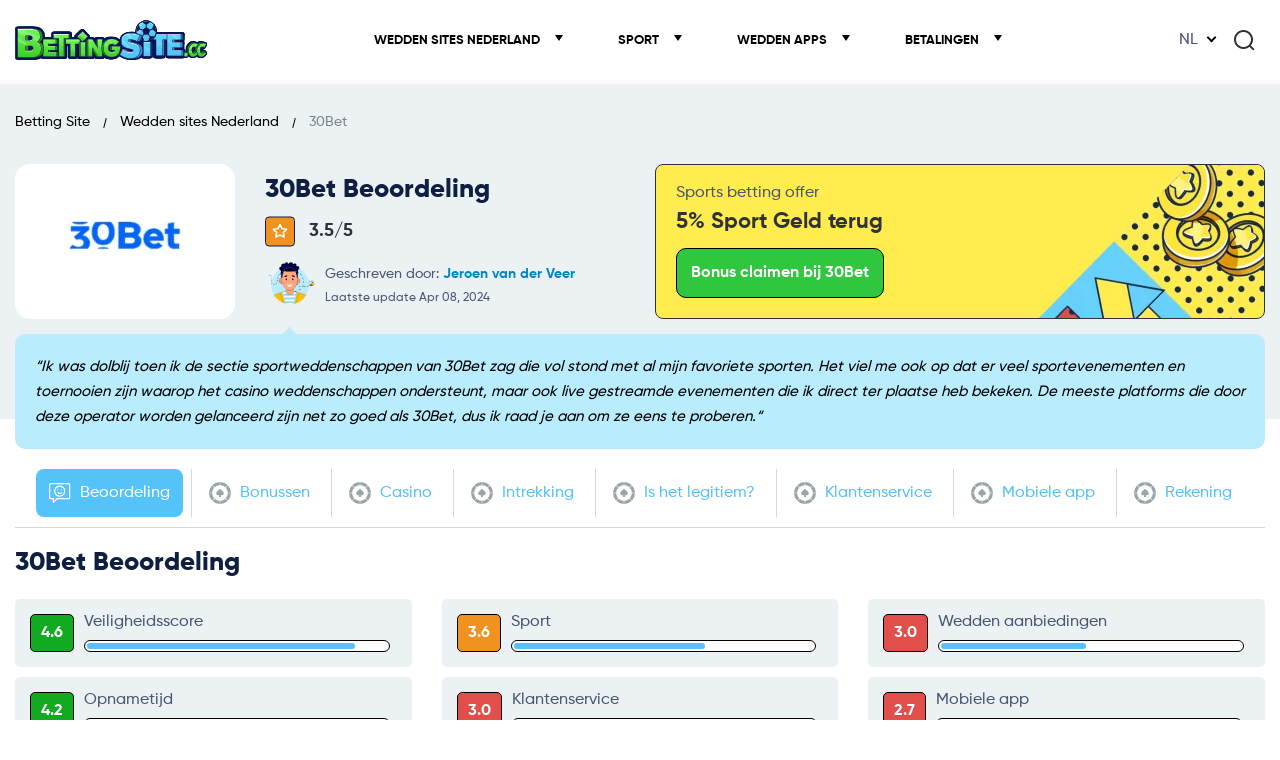

--- FILE ---
content_type: text/html; charset=UTF-8
request_url: https://bettingsite.cc/nl/30bet/
body_size: 27145
content:



<!doctype html>

<html lang="nl">

  <head>
  <meta charset="utf-8">
  <meta http-equiv="x-ua-compatible" content="ie=edge">
  <meta name="viewport" content="width=device-width, initial-scale=1">
  <meta name='robots' content='index, follow, max-image-preview:large, max-snippet:-1, max-video-preview:-1' />
	<style>img:is([sizes="auto" i], [sizes^="auto," i]) { contain-intrinsic-size: 3000px 1500px }</style>
	
	<!-- This site is optimized with the Yoast SEO plugin v23.9 - https://yoast.com/wordpress/plugins/seo/ -->
	<title>30Bet Sportweddenschappen Overzicht 2024</title>
	<meta name="description" content="30Bet sporten. Lees deze recensie voordat je een weddenschap plaatst bij 30bet.com. Vergelijk 30Bet met andere bookmakers en haal het meeste uit je weddenschap." />
	<link rel="canonical" href="https://bettingsite.cc/nl/30bet/" />
	<meta property="og:locale" content="nl_NL" />
	<meta property="og:type" content="article" />
	<meta property="og:title" content="30Bet Sportweddenschappen Overzicht 2024" />
	<meta property="og:description" content="30Bet sporten. Lees deze recensie voordat je een weddenschap plaatst bij 30bet.com. Vergelijk 30Bet met andere bookmakers en haal het meeste uit je weddenschap." />
	<meta property="og:url" content="https://bettingsite.cc/nl/30bet/" />
	<meta property="og:site_name" content="Betting Site" />
	<meta property="article:modified_time" content="2024-04-08T11:30:10+00:00" />
	<meta name="twitter:card" content="summary_large_image" />
	<script type="application/ld+json" class="yoast-schema-graph">{"@context":"https://schema.org","@graph":[{"@type":"WebPage","@id":"https://bettingsite.cc/nl/30bet/","url":"https://bettingsite.cc/nl/30bet/","name":"30Bet Sportweddenschappen Overzicht 2024","isPartOf":{"@id":"https://lightcyan-grouse-407897.hostingersite.com/#website"},"datePublished":"2024-04-08T10:44:01+00:00","dateModified":"2024-04-08T11:30:10+00:00","description":"30Bet sporten. Lees deze recensie voordat je een weddenschap plaatst bij 30bet.com. Vergelijk 30Bet met andere bookmakers en haal het meeste uit je weddenschap.","breadcrumb":{"@id":"https://bettingsite.cc/nl/30bet/#breadcrumb"},"inLanguage":"nl-NL","potentialAction":[{"@type":"ReadAction","target":["https://bettingsite.cc/nl/30bet/"]}]},{"@type":"BreadcrumbList","@id":"https://bettingsite.cc/nl/30bet/#breadcrumb","itemListElement":[{"@type":"ListItem","position":1,"name":"Home","item":"https://lightcyan-grouse-407897.hostingersite.com/"},{"@type":"ListItem","position":2,"name":"Wedden sites Nederland","item":"https://bettingsite.cc/nl/"},{"@type":"ListItem","position":3,"name":"30Bet"}]},{"@type":"WebSite","@id":"https://lightcyan-grouse-407897.hostingersite.com/#website","url":"https://lightcyan-grouse-407897.hostingersite.com/","name":"Betting Site","description":"Best Betting Sites","potentialAction":[{"@type":"SearchAction","target":{"@type":"EntryPoint","urlTemplate":"https://lightcyan-grouse-407897.hostingersite.com/?s={search_term_string}"},"query-input":{"@type":"PropertyValueSpecification","valueRequired":true,"valueName":"search_term_string"}}],"inLanguage":"nl-NL"}]}</script>
	<!-- / Yoast SEO plugin. -->


<style id='wp-emoji-styles-inline-css' type='text/css'>

	img.wp-smiley, img.emoji {
		display: inline !important;
		border: none !important;
		box-shadow: none !important;
		height: 1em !important;
		width: 1em !important;
		margin: 0 0.07em !important;
		vertical-align: -0.1em !important;
		background: none !important;
		padding: 0 !important;
	}
</style>
<style id='classic-theme-styles-inline-css' type='text/css'>
/*! This file is auto-generated */
.wp-block-button__link{color:#fff;background-color:#32373c;border-radius:9999px;box-shadow:none;text-decoration:none;padding:calc(.667em + 2px) calc(1.333em + 2px);font-size:1.125em}.wp-block-file__button{background:#32373c;color:#fff;text-decoration:none}
</style>
<style id='safe-svg-svg-icon-style-inline-css' type='text/css'>
.safe-svg-cover{text-align:center}.safe-svg-cover .safe-svg-inside{display:inline-block;max-width:100%}.safe-svg-cover svg{fill:currentColor;height:100%;max-height:100%;max-width:100%;width:100%}

</style>
<style id='global-styles-inline-css' type='text/css'>
:root{--wp--preset--aspect-ratio--square: 1;--wp--preset--aspect-ratio--4-3: 4/3;--wp--preset--aspect-ratio--3-4: 3/4;--wp--preset--aspect-ratio--3-2: 3/2;--wp--preset--aspect-ratio--2-3: 2/3;--wp--preset--aspect-ratio--16-9: 16/9;--wp--preset--aspect-ratio--9-16: 9/16;--wp--preset--color--black: #000000;--wp--preset--color--cyan-bluish-gray: #abb8c3;--wp--preset--color--white: #ffffff;--wp--preset--color--pale-pink: #f78da7;--wp--preset--color--vivid-red: #cf2e2e;--wp--preset--color--luminous-vivid-orange: #ff6900;--wp--preset--color--luminous-vivid-amber: #fcb900;--wp--preset--color--light-green-cyan: #7bdcb5;--wp--preset--color--vivid-green-cyan: #00d084;--wp--preset--color--pale-cyan-blue: #8ed1fc;--wp--preset--color--vivid-cyan-blue: #0693e3;--wp--preset--color--vivid-purple: #9b51e0;--wp--preset--gradient--vivid-cyan-blue-to-vivid-purple: linear-gradient(135deg,rgba(6,147,227,1) 0%,rgb(155,81,224) 100%);--wp--preset--gradient--light-green-cyan-to-vivid-green-cyan: linear-gradient(135deg,rgb(122,220,180) 0%,rgb(0,208,130) 100%);--wp--preset--gradient--luminous-vivid-amber-to-luminous-vivid-orange: linear-gradient(135deg,rgba(252,185,0,1) 0%,rgba(255,105,0,1) 100%);--wp--preset--gradient--luminous-vivid-orange-to-vivid-red: linear-gradient(135deg,rgba(255,105,0,1) 0%,rgb(207,46,46) 100%);--wp--preset--gradient--very-light-gray-to-cyan-bluish-gray: linear-gradient(135deg,rgb(238,238,238) 0%,rgb(169,184,195) 100%);--wp--preset--gradient--cool-to-warm-spectrum: linear-gradient(135deg,rgb(74,234,220) 0%,rgb(151,120,209) 20%,rgb(207,42,186) 40%,rgb(238,44,130) 60%,rgb(251,105,98) 80%,rgb(254,248,76) 100%);--wp--preset--gradient--blush-light-purple: linear-gradient(135deg,rgb(255,206,236) 0%,rgb(152,150,240) 100%);--wp--preset--gradient--blush-bordeaux: linear-gradient(135deg,rgb(254,205,165) 0%,rgb(254,45,45) 50%,rgb(107,0,62) 100%);--wp--preset--gradient--luminous-dusk: linear-gradient(135deg,rgb(255,203,112) 0%,rgb(199,81,192) 50%,rgb(65,88,208) 100%);--wp--preset--gradient--pale-ocean: linear-gradient(135deg,rgb(255,245,203) 0%,rgb(182,227,212) 50%,rgb(51,167,181) 100%);--wp--preset--gradient--electric-grass: linear-gradient(135deg,rgb(202,248,128) 0%,rgb(113,206,126) 100%);--wp--preset--gradient--midnight: linear-gradient(135deg,rgb(2,3,129) 0%,rgb(40,116,252) 100%);--wp--preset--font-size--small: 13px;--wp--preset--font-size--medium: 20px;--wp--preset--font-size--large: 36px;--wp--preset--font-size--x-large: 42px;--wp--preset--spacing--20: 0.44rem;--wp--preset--spacing--30: 0.67rem;--wp--preset--spacing--40: 1rem;--wp--preset--spacing--50: 1.5rem;--wp--preset--spacing--60: 2.25rem;--wp--preset--spacing--70: 3.38rem;--wp--preset--spacing--80: 5.06rem;--wp--preset--shadow--natural: 6px 6px 9px rgba(0, 0, 0, 0.2);--wp--preset--shadow--deep: 12px 12px 50px rgba(0, 0, 0, 0.4);--wp--preset--shadow--sharp: 6px 6px 0px rgba(0, 0, 0, 0.2);--wp--preset--shadow--outlined: 6px 6px 0px -3px rgba(255, 255, 255, 1), 6px 6px rgba(0, 0, 0, 1);--wp--preset--shadow--crisp: 6px 6px 0px rgba(0, 0, 0, 1);}:where(.is-layout-flex){gap: 0.5em;}:where(.is-layout-grid){gap: 0.5em;}body .is-layout-flex{display: flex;}.is-layout-flex{flex-wrap: wrap;align-items: center;}.is-layout-flex > :is(*, div){margin: 0;}body .is-layout-grid{display: grid;}.is-layout-grid > :is(*, div){margin: 0;}:where(.wp-block-columns.is-layout-flex){gap: 2em;}:where(.wp-block-columns.is-layout-grid){gap: 2em;}:where(.wp-block-post-template.is-layout-flex){gap: 1.25em;}:where(.wp-block-post-template.is-layout-grid){gap: 1.25em;}.has-black-color{color: var(--wp--preset--color--black) !important;}.has-cyan-bluish-gray-color{color: var(--wp--preset--color--cyan-bluish-gray) !important;}.has-white-color{color: var(--wp--preset--color--white) !important;}.has-pale-pink-color{color: var(--wp--preset--color--pale-pink) !important;}.has-vivid-red-color{color: var(--wp--preset--color--vivid-red) !important;}.has-luminous-vivid-orange-color{color: var(--wp--preset--color--luminous-vivid-orange) !important;}.has-luminous-vivid-amber-color{color: var(--wp--preset--color--luminous-vivid-amber) !important;}.has-light-green-cyan-color{color: var(--wp--preset--color--light-green-cyan) !important;}.has-vivid-green-cyan-color{color: var(--wp--preset--color--vivid-green-cyan) !important;}.has-pale-cyan-blue-color{color: var(--wp--preset--color--pale-cyan-blue) !important;}.has-vivid-cyan-blue-color{color: var(--wp--preset--color--vivid-cyan-blue) !important;}.has-vivid-purple-color{color: var(--wp--preset--color--vivid-purple) !important;}.has-black-background-color{background-color: var(--wp--preset--color--black) !important;}.has-cyan-bluish-gray-background-color{background-color: var(--wp--preset--color--cyan-bluish-gray) !important;}.has-white-background-color{background-color: var(--wp--preset--color--white) !important;}.has-pale-pink-background-color{background-color: var(--wp--preset--color--pale-pink) !important;}.has-vivid-red-background-color{background-color: var(--wp--preset--color--vivid-red) !important;}.has-luminous-vivid-orange-background-color{background-color: var(--wp--preset--color--luminous-vivid-orange) !important;}.has-luminous-vivid-amber-background-color{background-color: var(--wp--preset--color--luminous-vivid-amber) !important;}.has-light-green-cyan-background-color{background-color: var(--wp--preset--color--light-green-cyan) !important;}.has-vivid-green-cyan-background-color{background-color: var(--wp--preset--color--vivid-green-cyan) !important;}.has-pale-cyan-blue-background-color{background-color: var(--wp--preset--color--pale-cyan-blue) !important;}.has-vivid-cyan-blue-background-color{background-color: var(--wp--preset--color--vivid-cyan-blue) !important;}.has-vivid-purple-background-color{background-color: var(--wp--preset--color--vivid-purple) !important;}.has-black-border-color{border-color: var(--wp--preset--color--black) !important;}.has-cyan-bluish-gray-border-color{border-color: var(--wp--preset--color--cyan-bluish-gray) !important;}.has-white-border-color{border-color: var(--wp--preset--color--white) !important;}.has-pale-pink-border-color{border-color: var(--wp--preset--color--pale-pink) !important;}.has-vivid-red-border-color{border-color: var(--wp--preset--color--vivid-red) !important;}.has-luminous-vivid-orange-border-color{border-color: var(--wp--preset--color--luminous-vivid-orange) !important;}.has-luminous-vivid-amber-border-color{border-color: var(--wp--preset--color--luminous-vivid-amber) !important;}.has-light-green-cyan-border-color{border-color: var(--wp--preset--color--light-green-cyan) !important;}.has-vivid-green-cyan-border-color{border-color: var(--wp--preset--color--vivid-green-cyan) !important;}.has-pale-cyan-blue-border-color{border-color: var(--wp--preset--color--pale-cyan-blue) !important;}.has-vivid-cyan-blue-border-color{border-color: var(--wp--preset--color--vivid-cyan-blue) !important;}.has-vivid-purple-border-color{border-color: var(--wp--preset--color--vivid-purple) !important;}.has-vivid-cyan-blue-to-vivid-purple-gradient-background{background: var(--wp--preset--gradient--vivid-cyan-blue-to-vivid-purple) !important;}.has-light-green-cyan-to-vivid-green-cyan-gradient-background{background: var(--wp--preset--gradient--light-green-cyan-to-vivid-green-cyan) !important;}.has-luminous-vivid-amber-to-luminous-vivid-orange-gradient-background{background: var(--wp--preset--gradient--luminous-vivid-amber-to-luminous-vivid-orange) !important;}.has-luminous-vivid-orange-to-vivid-red-gradient-background{background: var(--wp--preset--gradient--luminous-vivid-orange-to-vivid-red) !important;}.has-very-light-gray-to-cyan-bluish-gray-gradient-background{background: var(--wp--preset--gradient--very-light-gray-to-cyan-bluish-gray) !important;}.has-cool-to-warm-spectrum-gradient-background{background: var(--wp--preset--gradient--cool-to-warm-spectrum) !important;}.has-blush-light-purple-gradient-background{background: var(--wp--preset--gradient--blush-light-purple) !important;}.has-blush-bordeaux-gradient-background{background: var(--wp--preset--gradient--blush-bordeaux) !important;}.has-luminous-dusk-gradient-background{background: var(--wp--preset--gradient--luminous-dusk) !important;}.has-pale-ocean-gradient-background{background: var(--wp--preset--gradient--pale-ocean) !important;}.has-electric-grass-gradient-background{background: var(--wp--preset--gradient--electric-grass) !important;}.has-midnight-gradient-background{background: var(--wp--preset--gradient--midnight) !important;}.has-small-font-size{font-size: var(--wp--preset--font-size--small) !important;}.has-medium-font-size{font-size: var(--wp--preset--font-size--medium) !important;}.has-large-font-size{font-size: var(--wp--preset--font-size--large) !important;}.has-x-large-font-size{font-size: var(--wp--preset--font-size--x-large) !important;}
:where(.wp-block-post-template.is-layout-flex){gap: 1.25em;}:where(.wp-block-post-template.is-layout-grid){gap: 1.25em;}
:where(.wp-block-columns.is-layout-flex){gap: 2em;}:where(.wp-block-columns.is-layout-grid){gap: 2em;}
:root :where(.wp-block-pullquote){font-size: 1.5em;line-height: 1.6;}
</style>
<link rel='stylesheet' id='hostinger-reach-subscription-block-css' href='https://bettingsite.cc/wp-content/plugins/hostinger-reach/frontend/dist/blocks/subscription.css?ver=1764256527' type='text/css' media='all' />
<!-- hreflangs new start  is cached -->
<link rel="alternate" hreflang="en" href="https://bettingsite.cc/30bet/" />
<link rel="alternate" hreflang="x-default" href="https://bettingsite.cc/30bet/" />
<link rel="alternate" hreflang="nl" href="https://bettingsite.cc/nl/30bet/" />
<link rel="alternate" hreflang="no" href="https://bettingsite.cc/no/30bet/" />
<!-- hreflangs new end -->
<link rel="icon" href="https://bettingsite.cc/wp-content/uploads/2024/01/cropped-favicon-32x32.png" sizes="32x32" />
<link rel="icon" href="https://bettingsite.cc/wp-content/uploads/2024/01/cropped-favicon-192x192.png" sizes="192x192" />
<link rel="apple-touch-icon" href="https://bettingsite.cc/wp-content/uploads/2024/01/cropped-favicon-180x180.png" />
<meta name="msapplication-TileImage" content="https://bettingsite.cc/wp-content/uploads/2024/01/cropped-favicon-270x270.png" />
<style type="text/css">:root {--primary:#55e43e;--primary-hover:#e24f4b;--primary-variant:#55c3f9;--primary-variant-hover:#48abd6;--secondary:#e24f4b;--secondary-hover:#ffec4e;--secondary-variant:#eef4f1;--secondary-variant-hover:#d9f4e8;--neutral:#ecf1f3;--neutral-hover:#5d5d70;--dark:#303238;--dark-hover:#000738;--light:#f6f6f6;--light-hover:#f4e8e8;--text-color:#495773;--headings-color:#0e1f42;--link-color:#55c3f9;--link-hover-color:#0084cc;--font-weight:400;--font-family:Montserrat;--font-size-desktop:14px;--font-size-mobile:14px;--headings-font-family:Montserrat;--headings-font-weight:700;--h1-desktop:46px;--h1-mobile:30px;--h2-desktop:40px;--h2-mobile:26px;--h3-desktop:32px;--h3-mobile:24px;--h4-desktop:25px;--h4-mobile:20px;--h5-desktop:20px;--h5-mobile:20px;--h6-desktop:16px;--h6-mobile:16px;--main-container:1320px;--listing-container:1320px;--extra-small-spacing-desktop:10px;--extra-small-spacing-mobile:5px;--small-spacing-desktop:30px;--small-spacing-mobile:20px;--normal-spacing-desktop:25px;--normal-spacing-mobile:30px;--large-spacing-desktop:70px;--large-spacing-mobile:40px;--extra-large-spacing-desktop:150px;--extra-large-spacing-mobile:50px;}</style><link rel="preload stylesheet" href="https://bettingsite.cc/wp-content/themes/casinofeed/resources/dist/styles/main.css?ver=1.3" type="text/css" as="style" media="all"><script type="text/javascript">var vars = {"ajax_url": "https://bettingsite.cc/wp-admin/admin-ajax.php"};</script>
<!-- Google Tag Manager -->
<script>(function(w,d,s,l,i){w[l]=w[l]||[];w[l].push({'gtm.start':
new Date().getTime(),event:'gtm.js'});var f=d.getElementsByTagName(s)[0],
j=d.createElement(s),dl=l!='dataLayer'?'&l='+l:'';j.async=true;j.src=
'https://www.googletagmanager.com/gtm.js?id='+i+dl;f.parentNode.insertBefore(j,f);
})(window,document,'script','dataLayer','GTM-52R7PCBR');</script>
<!-- End Google Tag Manager -->
</head>



  


  <body id="scroll-top" class="wp-singular page-template page-template-page-casino-review page-template-page-casino-review-php page page-id-3503 page-parent page-child parent-pageid-3238 wp-theme-casinofeed post-back-top">


<!-- Google Tag Manager (noscript) -->
<noscript><iframe src="https://www.googletagmanager.com/ns.html?id=GTM-52R7PCBR"
height="0" width="0" style="display:none;visibility:hidden"></iframe></noscript>
<!-- End Google Tag Manager (noscript) -->


    <header class="header pt-u-sm-10 pt-o-xs-5 bg-w">
  <div class="container">
    <div class="row mx-n5 ai-c jc-sb mb-10">
      <div class="col-auto px-5 order-u-md-1 order-d-sm-2">
                        <a href="/nl/" class="header__logo d-f ai-c"><img width="249" height="52" src="https://bettingsite.cc/wp-content/uploads/2024/03/betting-site-cc-logo.svg" class="wa lg-img no-lazy" alt="BettingSite.cc" decoding="async" /></a>
              </div>
      <div class="col-auto d-f px-5 order-3">
                <div class="header-lang-holder ps-u-sm-r d-f">
          <button class="lang ps-r">
          NL          </button>
          <div class="lang-menu p-20">
            <p class="fs-12">Gokwebsites per land</p>
            <div class="row ng">
                                <a href="https://lightcyan-grouse-407897.hostingersite.com/australia/" class="col-4">
                    <img width="10080" height="5040" src="https://bettingsite.cc/wp-content/uploads/2024/01/au.svg" class="attachment-full size-full" alt="Australia" decoding="async" />                    Australia                  </a>
                                  <a href="https://lightcyan-grouse-407897.hostingersite.com/austria/" class="col-4">
                    <img width="900" height="600" src="https://bettingsite.cc/wp-content/uploads/2024/01/at.svg" class="attachment-full size-full" alt="Austria" decoding="async" />                    Austria                  </a>
                                  <a href="https://lightcyan-grouse-407897.hostingersite.com/belgium/" class="col-4">
                    <img width="450" height="390" src="https://bettingsite.cc/wp-content/uploads/2024/01/be.svg" class="attachment-full size-full" alt="Belgium" decoding="async" />                    Belgium                  </a>
                                  <a href="https://lightcyan-grouse-407897.hostingersite.com/brazil/" class="col-4">
                    <img width="4200" height="2940" src="https://bettingsite.cc/wp-content/uploads/2024/01/br.svg" class="attachment-full size-full" alt="Brazil" decoding="async" />                    Brazil                  </a>
                                  <a href="https://lightcyan-grouse-407897.hostingersite.com/canada/" class="col-4">
                    <img width="1000" height="500" src="https://bettingsite.cc/wp-content/uploads/2024/01/ca.svg" class="attachment-full size-full" alt="Canada" decoding="async" />                    Canada                  </a>
                                  <a href="https://lightcyan-grouse-407897.hostingersite.com/czech-republic/" class="col-4">
                    <img width="900" height="600" src="https://bettingsite.cc/wp-content/uploads/2024/01/cz.svg" class="attachment-full size-full" alt="Czech Rep" decoding="async" />                    Czech Republic                  </a>
                                  <a href="https://lightcyan-grouse-407897.hostingersite.com/chile/" class="col-4">
                    <img width="24" height="16" src="https://bettingsite.cc/wp-content/uploads/2024/01/cl.svg" class="attachment-full size-full" alt="Chile" decoding="async" />                    Chile                  </a>
                                  <a href="https://lightcyan-grouse-407897.hostingersite.com/netherlands/" class="col-4">
                    <img width="9" height="6" src="https://bettingsite.cc/wp-content/uploads/2024/01/nl.svg" class="attachment-full size-full" alt="Netherlands" decoding="async" />                    Netherlands (EN)                  </a>
                                  <a href="https://lightcyan-grouse-407897.hostingersite.com/nl/" class="col-4">
                    <img width="9" height="6" src="https://bettingsite.cc/wp-content/uploads/2024/01/nl.svg" class="attachment-full size-full" alt="Netherlands" decoding="async" />                    Nederland                  </a>
                                  <a href="https://lightcyan-grouse-407897.hostingersite.com/fr/" class="col-4">
                    <img width="3" height="2" src="https://bettingsite.cc/wp-content/uploads/2024/01/fr.svg" class="attachment-full size-full" alt="France" decoding="async" />                    France                  </a>
                                  <a href="https://lightcyan-grouse-407897.hostingersite.com/france/" class="col-4">
                    <img width="3" height="2" src="https://bettingsite.cc/wp-content/uploads/2024/01/fr.svg" class="attachment-full size-full" alt="France" decoding="async" />                    France (EN)                  </a>
                                  <a href="/de/" class="col-4">
                    <img width="5" height="3" src="https://bettingsite.cc/wp-content/uploads/2024/01/de.svg" class="attachment-full size-full" alt="Germany" decoding="async" />                    Deutschland                  </a>
                                  <a href="https://lightcyan-grouse-407897.hostingersite.com/germany/" class="col-4">
                    <img width="5" height="3" src="https://bettingsite.cc/wp-content/uploads/2024/01/de.svg" class="attachment-full size-full" alt="Germany" decoding="async" />                    Germany                  </a>
                                  <a href="https://lightcyan-grouse-407897.hostingersite.com/el/" class="col-4">
                    <img width="27" height="18" src="https://bettingsite.cc/wp-content/uploads/2024/01/gr.svg" class="attachment-full size-full" alt="Greece" decoding="async" />                    Ελλάδα                  </a>
                                  <a href="https://lightcyan-grouse-407897.hostingersite.com/greece/" class="col-4">
                    <img width="27" height="18" src="https://bettingsite.cc/wp-content/uploads/2024/01/gr.svg" class="attachment-full size-full" alt="Greece" decoding="async" />                    Greece                  </a>
                                  <a href="https://lightcyan-grouse-407897.hostingersite.com/it/" class="col-4">
                    <img width="3" height="2" src="https://bettingsite.cc/wp-content/uploads/2024/01/it.svg" class="attachment-full size-full" alt="Italy" decoding="async" />                    Italia                  </a>
                                  <a href="https://lightcyan-grouse-407897.hostingersite.com/italy/" class="col-4">
                    <img width="3" height="2" src="https://bettingsite.cc/wp-content/uploads/2024/01/it.svg" class="attachment-full size-full" alt="Italy" decoding="async" />                    Italy                  </a>
                                  <a href="https://lightcyan-grouse-407897.hostingersite.com/ireland/" class="col-4">
                    <img width="600" height="300" src="https://bettingsite.cc/wp-content/uploads/2024/01/ie.svg" class="attachment-full size-full" alt="Ireland" decoding="async" />                    Ireland                  </a>
                                  <a href="https://lightcyan-grouse-407897.hostingersite.com/es/" class="col-4">
                    <img width="750" height="500" src="https://bettingsite.cc/wp-content/uploads/2024/01/es.svg" class="attachment-full size-full" alt="Spain" decoding="async" />                    España                  </a>
                                  <a href="https://lightcyan-grouse-407897.hostingersite.com/spain/" class="col-4">
                    <img width="750" height="500" src="https://bettingsite.cc/wp-content/uploads/2024/01/es.svg" class="attachment-full size-full" alt="Spain" decoding="async" />                    Spain                  </a>
                                  <a href="https://lightcyan-grouse-407897.hostingersite.com/switzerland/" class="col-4">
                    <img width="320" height="320" src="https://bettingsite.cc/wp-content/uploads/2024/01/ch.svg" class="attachment-full size-full" alt="Switzerland" decoding="async" />                    Switzerland                  </a>
                                  <a href="https://lightcyan-grouse-407897.hostingersite.com/south-africa/" class="col-4">
                    <img width="9" height="6" src="https://bettingsite.cc/wp-content/uploads/2024/01/za.svg" class="attachment-full size-full" alt="South Africa" decoding="async" />                    South Africa                  </a>
                                  <a href="https://lightcyan-grouse-407897.hostingersite.com/pl/" class="col-4">
                    <img width="16" height="10" src="https://bettingsite.cc/wp-content/uploads/2024/01/pl.svg" class="attachment-full size-full" alt="Poland" decoding="async" />                    Polska                  </a>
                                  <a href="https://lightcyan-grouse-407897.hostingersite.com/poland/" class="col-4">
                    <img width="16" height="10" src="https://bettingsite.cc/wp-content/uploads/2024/01/pl.svg" class="attachment-full size-full" alt="Poland" decoding="async" />                    Poland                  </a>
                                  <a href="https://lightcyan-grouse-407897.hostingersite.com/pt/" class="col-4">
                    <img width="600" height="400" src="https://bettingsite.cc/wp-content/uploads/2024/01/pt.svg" class="attachment-full size-full" alt="Portugal" decoding="async" />                    Portugal (PT)                  </a>
                                  <a href="https://lightcyan-grouse-407897.hostingersite.com/portugal/" class="col-4">
                    <img width="600" height="400" src="https://bettingsite.cc/wp-content/uploads/2024/01/pt.svg" class="attachment-full size-full" alt="Portugal" decoding="async" />                    Portugal                  </a>
                                  <a href="https://lightcyan-grouse-407897.hostingersite.com/thailand/" class="col-4">
                    <img width="900" height="600" src="https://bettingsite.cc/wp-content/uploads/2024/01/th.svg" class="attachment-full size-full" alt="Thailand" decoding="async" />                    Thailand                  </a>
                                  <a href="/hu/" class="col-4">
                    <img width="6" height="3" src="https://bettingsite.cc/wp-content/uploads/2024/01/hu.svg" class="attachment-full size-full" alt="Hungary" decoding="async" />                    Magyarország                  </a>
                                  <a href="https://lightcyan-grouse-407897.hostingersite.com/hungary/" class="col-4">
                    <img width="6" height="3" src="https://bettingsite.cc/wp-content/uploads/2024/01/hu.svg" class="attachment-full size-full" alt="Hungary" decoding="async" />                    Hungary                  </a>
                                  <a href="https://lightcyan-grouse-407897.hostingersite.com/uk/" class="col-4">
                    <img width="60" height="30" src="https://bettingsite.cc/wp-content/uploads/2024/01/uk.svg" class="attachment-full size-full" alt="UK" decoding="async" />                    UK                  </a>
                                  <a href="https://lightcyan-grouse-407897.hostingersite.com/norway/" class="col-4">
                    <img width="1100" height="800" src="https://bettingsite.cc/wp-content/uploads/2024/01/no.svg" class="attachment-full size-full" alt="Norway" decoding="async" />                    Norway                  </a>
                                  <a href="https://lightcyan-grouse-407897.hostingersite.com/no/" class="col-4">
                    <img width="1100" height="800" src="https://bettingsite.cc/wp-content/uploads/2024/01/no.svg" class="attachment-full size-full" alt="Norway" decoding="async" />                    Norge                  </a>
                                  <a href="https://lightcyan-grouse-407897.hostingersite.com/new-zealand/" class="col-4">
                    <img width="1200" height="600" src="https://bettingsite.cc/wp-content/uploads/2024/01/nz.svg" class="attachment-full size-full" alt="New Zealand" decoding="async" />                    New Zealand                  </a>
                                  <a href="https://lightcyan-grouse-407897.hostingersite.com/finland/" class="col-4">
                    <img width="1800" height="1100" src="https://bettingsite.cc/wp-content/uploads/2024/01/fi.svg" class="attachment-full size-full" alt="Finland" decoding="async" />                    Finland                  </a>
                            </div>
          </div>
        </div>
                <script>
          document.addEventListener('DOMContentLoaded', function() {
              var langButton = document.querySelector('.lang');
              var langMenu = document.querySelector('.lang-menu');
              var langHolder = document.querySelector('.header-lang-holder');
              if(langButton) {
                langButton.addEventListener('click', function(e) {
                    e.stopPropagation(); // Prevent click from propagating to the document
                    langMenu.style.display = (langMenu.style.display === 'block') ? 'none' : 'block';
                    langHolder.classList.toggle('lang-active');
                    document.body.classList.toggle('lang-mmo');
                });
                document.addEventListener('click', function(e) {
                    if (e.target !== langMenu && !langMenu.contains(e.target)) {
                        langMenu.style.display = 'none';
                        langHolder.classList.remove('lang-active');
                        document.body.classList.remove('lang-mmo');
                    }
                });
              }
          });
        </script> 
                  <button type="button" aria-label="Search" class="header__btn header__btn--search br-c ps-r js-search-header mt-d-sm-5"><svg width="21" height="21" viewBox="0 0 21 21" fill="none" xmlns="http://www.w3.org/2000/svg"><path fill-rule="evenodd" clip-rule="evenodd" d="M9.5 2C7.51088 2 5.60322 2.79018 4.1967 4.1967C2.79018 5.60322 2 7.51088 2 9.5C2 11.4891 2.79018 13.3968 4.1967 14.8033C5.60322 16.2098 7.51088 17 9.5 17C11.4891 17 13.3968 16.2098 14.8033 14.8033C16.2098 13.3968 17 11.4891 17 9.5C17 7.51088 16.2098 5.60322 14.8033 4.1967C13.3968 2.79018 11.4891 2 9.5 2ZM2.78249 2.78249C4.56408 1.00089 6.98044 0 9.5 0C12.0196 0 14.4359 1.00089 16.2175 2.78249C17.9991 4.56408 19 6.98044 19 9.5C19 11.6823 18.2491 13.7873 16.8904 15.4693L20.0013 18.5858C20.3914 18.9767 20.3909 19.6098 20 20V20C19.6091 20.3902 18.976 20.3896 18.5858 19.9987L15.4769 16.8843C13.7936 18.2469 11.6856 19 9.5 19C6.98044 19 4.56408 17.9991 2.78249 16.2175C1.00089 14.4359 0 12.0196 0 9.5C0 6.98044 1.00089 4.56408 2.78249 2.78249Z" fill="var(--dark)"/></svg></button>
                <div class="d-d-sm-n">
                  </div>
      </div>
      <div class="col-auto d-u-md-n d-f px-5 order-d-sm-1">
        <button type="button" class="header__btn header__btn--menu br-c ps-r js-main-menu" aria-label="Menu">
          <svg width="20" height="16" viewBox="0 0 20 16" fill="none" xmlns="http://www.w3.org/2000/svg"><path fill-rule="evenodd" clip-rule="evenodd" d="M0 1C0 0.447715 0.447715 0 1 0H19C19.5523 0 20 0.447715 20 1C20 1.55228 19.5523 2 19 2H1C0.447715 2 0 1.55228 0 1ZM0 8C0 7.44772 0.447715 7 1 7H19C19.5523 7 20 7.44772 20 8C20 8.55229 19.5523 9 19 9H1C0.447715 9 0 8.55229 0 8ZM1 14C0.447715 14 0 14.4477 0 15C0 15.5523 0.447715 16 1 16H19C19.5523 16 20 15.5523 20 15C20 14.4477 19.5523 14 19 14H1Z" fill="var(--dark)"/></svg>
        </button>
      </div>
              <div class="col-u-md-auto px-u-md-5 order-u-md-2">
          <div class="resp-mobile-holder">
                      
      <ul class="primary-nav d-u-md-f fw-b fs-u-md-14 fs-o-sm-16 ta-d-sm-c bg-d-sm-w ai-c">

    
  

      <li class="menu-item menu-item-type-post_type menu-item-object-page current-page-ancestor menu-item-has-children menu-item-4531" id="menu-item-4531">

        <a 

          class="js-anchor d-f ai-c"

          data-text="Wedden sites Nederland"

          
            href="https://bettingsite.cc/nl/"

          
        >

          
          Wedden sites Nederland
        </a>

    
      

      <ul class="sub-menu">

    
  

      <li class="menu-item menu-item-type-post_type menu-item-object-page menu-item-13588" id="menu-item-13588">

        <a 

          class="js-anchor d-f ai-c"

          data-text="Neue Wettseiten"

          
            href="https://bettingsite.cc/de/neue-wettseiten/"

          
        >

          
          Neue Wettseiten
        </a>

    
        </li>

    
  

      <li class="menu-item menu-item-type-post_type menu-item-object-page menu-item-13589" id="menu-item-13589">

        <a 

          class="js-anchor d-f ai-c"

          data-text="Weddenschappen met snelle uitbetaling"

          
            href="https://bettingsite.cc/nl/weddenschappen-met-snelle-uitbetaling/"

          
        >

          
          Weddenschappen met snelle uitbetaling
        </a>

    
        </li>

    
  

      <li class="menu-item menu-item-type-post_type menu-item-object-page menu-item-13590" id="menu-item-13590">

        <a 

          class="js-anchor d-f ai-c"

          data-text="Weddenschappen sites met hoogste kansen"

          
            href="https://bettingsite.cc/nl/hoogste-kansen/"

          
        >

          
          Weddenschappen sites met hoogste kansen
        </a>

    
        </li>

    
  

      <li class="menu-item menu-item-type-post_type menu-item-object-page menu-item-22849" id="menu-item-22849">

        <a 

          class="js-anchor d-f ai-c"

          data-text="Europese Wedden Sites"

          
            href="https://bettingsite.cc/nl/europese-wedden-sites/"

          
        >

          
          Europese Wedden Sites
        </a>

    
        </li>

    
  

      <li class="menu-item menu-item-type-post_type menu-item-object-page menu-item-23641" id="menu-item-23641">

        <a 

          class="js-anchor d-f ai-c"

          data-text="Internationale weddenschappen"

          
            href="https://bettingsite.cc/nl/internationale-weddenschappen/"

          
        >

          
          Internationale weddenschappen
        </a>

    
        </li>

    
  

      <li class="menu-item menu-item-type-post_type menu-item-object-page menu-item-22739" id="menu-item-22739">

        <a 

          class="js-anchor d-f ai-c"

          data-text="Wedden Sites Zonder CRUKS"

          
            href="https://bettingsite.cc/nl/wedden-sites-zonder-cruks/"

          
        >

          
          Wedden Sites Zonder CRUKS
        </a>

    
        </li>

    
  

      <li class="menu-item menu-item-type-post_type menu-item-object-page menu-item-12413" id="menu-item-12413">

        <a 

          class="js-anchor d-f ai-c"

          data-text="Weddenschappen zonder verificatie"

          
            href="https://bettingsite.cc/nl/weddenschappen-zonder-verificatie/"

          
        >

          
          Weddenschappen zonder verificatie
        </a>

    
        </li>

    
  

      <li class="menu-item menu-item-type-post_type menu-item-object-page menu-item-28417" id="menu-item-28417">

        <a 

          class="js-anchor d-f ai-c"

          data-text="Veilige weddenschappen"

          
            href="https://bettingsite.cc/nl/veilige-weddenschappen/"

          
        >

          
          Veilige weddenschappen
        </a>

    
        </li>

    
  

      <li class="menu-item menu-item-type-post_type menu-item-object-page menu-item-27994" id="menu-item-27994">

        <a 

          class="js-anchor d-f ai-c"

          data-text="Weddenschappen in het buitenland"

          
            href="https://bettingsite.cc/nl/weddenschappen-in-het-buitenland/"

          
        >

          
          Weddenschappen in het buitenland
        </a>

    
        </li>

    
      </ul>

    
        </li>

    
  

      <li class="menu-item menu-item-type-custom menu-item-object-custom menu-item-has-children menu-item-4532" id="menu-item-4532">

        <a 

          class="js-anchor d-f ai-c"

          data-text="Sport"

          
            href="#"

          
        >

          
          Sport
        </a>

    
      

      <ul class="sub-menu">

    
  

      <li class="menu-item menu-item-type-post_type menu-item-object-page menu-item-4533" id="menu-item-4533">

        <a 

          class="js-anchor d-f ai-c"

          data-text="Voetbal Wedden Sites"

          
            href="https://bettingsite.cc/nl/voetbal-wedden/"

          
        >

          
          Voetbal Wedden Sites
        </a>

    
        </li>

    
  

      <li class="menu-item menu-item-type-post_type menu-item-object-page menu-item-4534" id="menu-item-4534">

        <a 

          class="js-anchor d-f ai-c"

          data-text="Tennis Wedden Sites"

          
            href="https://bettingsite.cc/nl/tennis-wedden/"

          
        >

          
          Tennis Wedden Sites
        </a>

    
        </li>

    
  

      <li class="menu-item menu-item-type-post_type menu-item-object-page menu-item-4535" id="menu-item-4535">

        <a 

          class="js-anchor d-f ai-c"

          data-text="MMA Wedden Sites"

          
            href="https://bettingsite.cc/nl/mma-wedden/"

          
        >

          
          MMA Wedden Sites
        </a>

    
        </li>

    
  

      <li class="menu-item menu-item-type-post_type menu-item-object-page menu-item-5124" id="menu-item-5124">

        <a 

          class="js-anchor d-f ai-c"

          data-text="Basketbal Wedden Sites"

          
            href="https://bettingsite.cc/nl/basketbal-wedden/"

          
        >

          
          Basketbal Wedden Sites
        </a>

    
        </li>

    
  

      <li class="menu-item menu-item-type-post_type menu-item-object-page menu-item-6042" id="menu-item-6042">

        <a 

          class="js-anchor d-f ai-c"

          data-text="Esports wedden"

          
            href="https://bettingsite.cc/nl/esports-wedden/"

          
        >

          
          Esports wedden
        </a>

    
        </li>

    
  

      <li class="menu-item menu-item-type-post_type menu-item-object-page menu-item-6043" id="menu-item-6043">

        <a 

          class="js-anchor d-f ai-c"

          data-text="Paardrennen Wedden Sites"

          
            href="https://bettingsite.cc/nl/wedden-op-paardenraces/"

          
        >

          
          Paardrennen Wedden Sites
        </a>

    
        </li>

    
  

      <li class="menu-item menu-item-type-post_type menu-item-object-page menu-item-6044" id="menu-item-6044">

        <a 

          class="js-anchor d-f ai-c"

          data-text="Bokken Wedden Sites"

          
            href="https://bettingsite.cc/nl/boksen-wedden/"

          
        >

          
          Bokken Wedden Sites
        </a>

    
        </li>

    
  

      <li class="menu-item menu-item-type-post_type menu-item-object-page menu-item-6045" id="menu-item-6045">

        <a 

          class="js-anchor d-f ai-c"

          data-text="Cricket weddenschappen sites"

          
            href="https://bettingsite.cc/nl/wedden-op-cricket/"

          
        >

          
          Cricket weddenschappen sites
        </a>

    
        </li>

    
      </ul>

    
        </li>

    
  

      <li class="menu-item menu-item-type-post_type menu-item-object-page menu-item-has-children menu-item-12412" id="menu-item-12412">

        <a 

          class="js-anchor d-f ai-c"

          data-text="Wedden Apps"

          
            href="https://bettingsite.cc/nl/wedden-apps/"

          
        >

          
          Wedden Apps
        </a>

    
      

      <ul class="sub-menu">

    
  

      <li class="menu-item menu-item-type-post_type menu-item-object-page menu-item-36314" id="menu-item-36314">

        <a 

          class="js-anchor d-f ai-c"

          data-text="NixBet"

          
            href="https://bettingsite.cc/nl/nixbet/"

          
        >

          
          NixBet
        </a>

    
        </li>

    
  

      <li class="menu-item menu-item-type-post_type menu-item-object-page menu-item-36305" id="menu-item-36305">

        <a 

          class="js-anchor d-f ai-c"

          data-text="IgoBet"

          
            href="https://bettingsite.cc/nl/igobet/"

          
        >

          
          IgoBet
        </a>

    
        </li>

    
  

      <li class="menu-item menu-item-type-post_type menu-item-object-page menu-item-28270" id="menu-item-28270">

        <a 

          class="js-anchor d-f ai-c"

          data-text="Booms Bet"

          
            href="https://bettingsite.cc/nl/booms-bet/"

          
        >

          
          Booms Bet
        </a>

    
        </li>

    
  

      <li class="menu-item menu-item-type-post_type menu-item-object-page menu-item-12414" id="menu-item-12414">

        <a 

          class="js-anchor d-f ai-c"

          data-text="Starzino"

          
            href="https://bettingsite.cc/nl/starzino/"

          
        >

          
          Starzino
        </a>

    
        </li>

    
  

      <li class="menu-item menu-item-type-post_type menu-item-object-page menu-item-36315" id="menu-item-36315">

        <a 

          class="js-anchor d-f ai-c"

          data-text="WildRobin"

          
            href="https://bettingsite.cc/nl/wildrobin/"

          
        >

          
          WildRobin
        </a>

    
        </li>

    
  

      <li class="menu-item menu-item-type-post_type menu-item-object-page menu-item-28268" id="menu-item-28268">

        <a 

          class="js-anchor d-f ai-c"

          data-text="LalaBet"

          
            href="https://bettingsite.cc/nl/lalabet/"

          
        >

          
          LalaBet
        </a>

    
        </li>

    
      </ul>

    
        </li>

    
  

      <li class="menu-item menu-item-type-custom menu-item-object-custom menu-item-has-children menu-item-17653" id="menu-item-17653">

        <a 

          class="js-anchor d-f ai-c"

          data-text="Betalingen"

          
            href="#"

          
        >

          
          Betalingen
        </a>

    
      

      <ul class="sub-menu">

    
  

      <li class="menu-item menu-item-type-post_type menu-item-object-page menu-item-17654" id="menu-item-17654">

        <a 

          class="js-anchor d-f ai-c"

          data-text="Visa Card"

          
            href="https://bettingsite.cc/nl/visa-wedden/"

          
        >

          
          Visa Card
        </a>

    
        </li>

    
  

      <li class="menu-item menu-item-type-post_type menu-item-object-page menu-item-17655" id="menu-item-17655">

        <a 

          class="js-anchor d-f ai-c"

          data-text="Tether (USDT)"

          
            href="https://bettingsite.cc/nl/tether-wedden/"

          
        >

          
          Tether (USDT)
        </a>

    
        </li>

    
  

      <li class="menu-item menu-item-type-post_type menu-item-object-page menu-item-17656" id="menu-item-17656">

        <a 

          class="js-anchor d-f ai-c"

          data-text="Skrill"

          
            href="https://bettingsite.cc/nl/skrill-wedden/"

          
        >

          
          Skrill
        </a>

    
        </li>

    
  

      <li class="menu-item menu-item-type-post_type menu-item-object-page menu-item-17657" id="menu-item-17657">

        <a 

          class="js-anchor d-f ai-c"

          data-text="Paysafecard"

          
            href="https://bettingsite.cc/nl/paysafecard-wedden/"

          
        >

          
          Paysafecard
        </a>

    
        </li>

    
  

      <li class="menu-item menu-item-type-post_type menu-item-object-page menu-item-17658" id="menu-item-17658">

        <a 

          class="js-anchor d-f ai-c"

          data-text="Jeton"

          
            href="https://bettingsite.cc/nl/jeton-wedden/"

          
        >

          
          Jeton
        </a>

    
        </li>

    
  

      <li class="menu-item menu-item-type-post_type menu-item-object-page menu-item-17659" id="menu-item-17659">

        <a 

          class="js-anchor d-f ai-c"

          data-text="Bitcoin"

          
            href="https://bettingsite.cc/nl/bitcoin-wedden/"

          
        >

          
          Bitcoin
        </a>

    
        </li>

    
  

      <li class="menu-item menu-item-type-post_type menu-item-object-page menu-item-24959" id="menu-item-24959">

        <a 

          class="js-anchor d-f ai-c"

          data-text="iDeal"

          
            href="https://bettingsite.cc/nl/ideal-wedden/"

          
        >

          
          iDeal
        </a>

    
        </li>

    
  

      <li class="menu-item menu-item-type-post_type menu-item-object-page menu-item-29628" id="menu-item-29628">

        <a 

          class="js-anchor d-f ai-c"

          data-text="Neteller"

          
            href="https://bettingsite.cc/nl/neteller-wedden/"

          
        >

          
          Neteller
        </a>

    
        </li>

    
  

      <li class="menu-item menu-item-type-post_type menu-item-object-page menu-item-30229" id="menu-item-30229">

        <a 

          class="js-anchor d-f ai-c"

          data-text="NodaPay"

          
            href="https://bettingsite.cc/nl/nodapay-wedden/"

          
        >

          
          NodaPay
        </a>

    
        </li>

    
  

      <li class="menu-item menu-item-type-post_type menu-item-object-page menu-item-30543" id="menu-item-30543">

        <a 

          class="js-anchor d-f ai-c"

          data-text="Mastercard"

          
            href="https://bettingsite.cc/nl/mastercard-wedden/"

          
        >

          
          Mastercard
        </a>

    
        </li>

    
  

      <li class="menu-item menu-item-type-post_type menu-item-object-page menu-item-30360" id="menu-item-30360">

        <a 

          class="js-anchor d-f ai-c"

          data-text="Revolut"

          
            href="https://bettingsite.cc/nl/revolut-wedden/"

          
        >

          
          Revolut
        </a>

    
        </li>

    
  

      <li class="menu-item menu-item-type-post_type menu-item-object-page menu-item-30643" id="menu-item-30643">

        <a 

          class="js-anchor d-f ai-c"

          data-text="Payz"

          
            href="https://bettingsite.cc/nl/payz-wedden/"

          
        >

          
          Payz
        </a>

    
        </li>

    
      </ul>

    
        </li>

    
      </ul>

            </div>
        </div>
          </div>
  </div>
  <div id="scroll-progress-container">
      <div id="scroll-progress"></div>
  </div>
</header>

<script>
  document.addEventListener('scroll', () => {
    const scrollableHeight = document.documentElement.scrollHeight - window.innerHeight;
    const scrolledPercentage = (window.scrollY / scrollableHeight) * 100;
    const progressBar = document.getElementById('scroll-progress');
    progressBar.style.width = `${scrolledPercentage}%`;
});
</script><link rel="preload stylesheet" as="style" id="search-form-css"  class="assets-lazy-style" data-href="https://bettingsite.cc/wp-content/themes/casinofeed/resources/dist/styles/search-form.css" type="text/css" media="all">
<div class="sf of-h mx-a js-defer-html d-n">
  <div class="sf__hf ps-r">
    <div class="container">
      <form action="https://bettingsite.cc/" class="sf__form row mx-0 bg-w br-6">
        <input name="s" autocomplete="off" placeholder="Search for bookmakers, sports or betting tips " class="col px-20 fs-16">
        <button type="submit">
          <svg width="21" height="21" viewBox="0 0 21 21" fill="none" xmlns="http://www.w3.org/2000/svg"><path fill-rule="evenodd" clip-rule="evenodd" d="M9.90332 2C7.9142 2 6.00654 2.79018 4.60002 4.1967C3.1935 5.60322 2.40332 7.51088 2.40332 9.5C2.40332 11.4891 3.1935 13.3968 4.60002 14.8033C6.00654 16.2098 7.9142 17 9.90332 17C11.8924 17 13.8001 16.2098 15.2066 14.8033C16.6131 13.3968 17.4033 11.4891 17.4033 9.5C17.4033 7.51088 16.6131 5.60322 15.2066 4.1967C13.8001 2.79018 11.8924 2 9.90332 2ZM3.18581 2.78249C4.9674 1.00089 7.38376 0 9.90332 0C12.4229 0 14.8392 1.00089 16.6208 2.78249C18.4024 4.56408 19.4033 6.98044 19.4033 9.5C19.4033 11.6823 18.6524 13.7873 17.2937 15.4693L20.4046 18.5858C20.7948 18.9767 20.7942 19.6098 20.4033 20C20.0124 20.3902 19.3793 20.3896 18.9891 19.9987L15.8802 16.8843C14.1969 18.2469 12.0889 19 9.90332 19C7.38376 19 4.9674 17.9991 3.18581 16.2175C1.40421 14.4359 0.40332 12.0196 0.40332 9.5C0.40332 6.98044 1.40421 4.56408 3.18581 2.78249Z" fill="#92959F"/></svg>
        </button>
      </form>
    </div>
  </div>

  


</div><link rel="preload stylesheet" as="style" id="post-css" href="https://bettingsite.cc/wp-content/themes/casinofeed/resources/dist/styles/post.css" type="text/css" media="all"><link rel="preload stylesheet" as="style" id="simplebar-css"  class="assets-lazy-style" data-href="https://bettingsite.cc/wp-content/themes/casinofeed/resources/dist/styles/simplebar.css" type="text/css" media="all">






<article>



  <header class="bg-n ps-r pt-u-sm-20 pt-10   mb-20">
    <div class="breadcrumbs py-u-sm-10 fs-11">

  <div class="container">

    <div class="breadcrumbs__list d-f f-w mt-o-xs-5">

      <!-- Breadcrumb NavXT 7.3.1 -->
<span property="itemListElement" typeof="ListItem"><a property="item" typeof="WebPage" title="Go to Betting Site." href="https://bettingsite.cc" class="home" ><span property="name">Betting Site</span></a><meta property="position" content="1"></span> &gt; <span property="itemListElement" typeof="ListItem"><a property="item" typeof="WebPage" title="Go to Wedden sites Nederland." href="https://bettingsite.cc/nl/" class="post post-page" ><span property="name">Wedden sites Nederland</span></a><meta property="position" content="2"></span> &gt; <span property="itemListElement" typeof="ListItem"><span property="name" class="post post-page current-item">30Bet</span><meta property="url" content="https://bettingsite.cc/nl/30bet/"><meta property="position" content="3"></span>
    </div>

  </div>

</div>  <div class="container pt-u-sm-20 pt-10 pb-u-md-60 pb-30">
    <div class="row ai-c">
      <div class="col-u-md-auto order-1">
        <figure class="ch__thumb h-100 of-h p-15 foc br-15" style="background-color: #ffffff">
                      <a href="/play/30bet" target="_blank" rel="nofollow" class="">
                      <img width="180" height="180" src="https://bettingsite.cc/wp-content/webp-express/webp-images/uploads/2024/03/30bet-sports-betting-180x180.png.webp" class="attachment-CF_casino size-CF_casino wp-post-image" alt="" decoding="async" srcset="https://bettingsite.cc/wp-content/webp-express/webp-images/uploads/2024/03/30bet-sports-betting-180x180.png.webp 180w,  https://bettingsite.cc/wp-content/webp-express/webp-images/uploads/2024/03/30bet-sports-betting-130x130.png.webp 130w,  https://bettingsite.cc/wp-content/webp-express/webp-images/uploads/2024/03/30bet-sports-betting-480x480.png.webp 480w,  https://bettingsite.cc/wp-content/webp-express/webp-images/uploads/2024/03/30bet-sports-betting.png.webp 500w" sizes="(max-width: 180px) 100vw, 180px" />                      </a>
                  </figure>
      </div>
      <div class="col-u-md d-u-md-f f-u-md-c mt-d-sm-20 mb-d-sm-10 pr-o-md-0 ta-d-sm-c order-2">
        <!-- <p class="fs-16 mb-10"></p> -->
        <h1 class="h2 mb-u-md-10 d-d-sm-ib va-m"> 
            30Bet Beoordeling          </h1>
        <div class="rating-logic cp-rating-logic d-d-sm-ib va-m ml-o-sm-15">
              <svg width="30" height="31" viewBox="0 0 30 31" fill="none" xmlns="http://www.w3.org/2000/svg" style="vertical-align: middle; margin-right: 10px;">
                <rect x="0.5" y="1" width="29" height="29" rx="3.5" fill="#F19120" stroke="#0E1F42"/>
                <g clip-path="url(#clip0_435_226)">
                <path fill-rule="evenodd" clip-rule="evenodd" d="M15 7.75C15.14 7.74991 15.2773 7.78901 15.3962 7.86289C15.5151 7.93676 15.611 8.04245 15.673 8.168L17.555 11.983L21.765 12.595C21.9035 12.6151 22.0336 12.6736 22.1405 12.7637C22.2475 12.8539 22.3272 12.9722 22.3704 13.1052C22.4137 13.2383 22.4189 13.3808 22.3854 13.5167C22.352 13.6525 22.2812 13.7763 22.181 13.874L19.135 16.844L19.854 21.036C19.8777 21.1739 19.8624 21.3157 19.8097 21.4454C19.757 21.5751 19.6691 21.6874 19.5559 21.7697C19.4427 21.852 19.3087 21.901 19.1691 21.9111C19.0295 21.9212 18.8899 21.8921 18.766 21.827L15 19.847L11.234 21.827C11.1102 21.892 10.9707 21.9211 10.8312 21.911C10.6917 21.9009 10.5578 21.852 10.4447 21.7699C10.3315 21.6877 10.2436 21.5755 10.1908 21.446C10.1381 21.3165 10.1225 21.1749 10.146 21.037L10.866 16.843L7.81801 13.874C7.71758 13.7763 7.64651 13.6525 7.61286 13.5165C7.57922 13.3805 7.58433 13.2378 7.62764 13.1045C7.67094 12.9713 7.75069 12.8528 7.85787 12.7626C7.96504 12.6724 8.09534 12.614 8.23401 12.594L12.444 11.983L14.327 8.168C14.389 8.04245 14.4849 7.93676 14.6038 7.86289C14.7228 7.78901 14.86 7.74991 15 7.75ZM15 10.195L13.615 13C13.5612 13.1089 13.4818 13.2031 13.3836 13.2745C13.2853 13.346 13.1712 13.3924 13.051 13.41L9.95401 13.86L12.194 16.044C12.2812 16.1289 12.3464 16.2337 12.384 16.3493C12.4216 16.465 12.4306 16.5881 12.41 16.708L11.882 19.792L14.651 18.336C14.7586 18.2794 14.8784 18.2499 15 18.2499C15.1216 18.2499 15.2414 18.2794 15.349 18.336L18.119 19.792L17.589 16.708C17.5685 16.5881 17.5774 16.465 17.615 16.3493C17.6527 16.2337 17.7179 16.1289 17.805 16.044L20.045 13.861L16.949 13.411C16.8288 13.3934 16.7147 13.347 16.6165 13.2755C16.5182 13.2041 16.4388 13.1099 16.385 13.001L15 10.194V10.195Z" fill="white"/>
                </g>
                <defs>
                <clipPath id="clip0_435_226">
                <rect width="16" height="16" fill="white" transform="translate(7 7.5)"/>
                </clipPath>
                </defs>
                </svg>
                <p class="d-ib fs-18 fw-b tc-d" style="line-height: 25px;">3.5/<span>5</span></p>        </div>
        <div class="fc-author-hldr ta-l mt-u-sm-15 mt-5">
          <div class="d-f ai-c jc-d-sm-c">
            <div class="sh-a-avatar">
              <img width="173" height="145" src="https://bettingsite.cc/wp-content/uploads/2024/04/Jeroen.svg" class="br-c" alt="Jeroen" decoding="async" />            </div>
            <div class="ml-10">
              <div class="d-f f-c mb-10 fc-author">
                <div>
                  <p class="d-ib">Geschreven door:</p>
                  <a href="https://bettingsite.cc/author/jeroen/">Jeroen van der Veer</a>
                </div>
              </div>
              <p class="fs-12">Laatste update Apr 08, 2024</p>
            </div>
          </div>
        </div>
      </div>
      <div class="col-u-md-6 order-u-md-3 order-4">
        <div class="sr-banner sr-sc-banner ta-o-xs p-o-lg-20 p-15 pb-o-xs-15 ps-r of-h bg-p br-8">
          <p class="mb-10 fs-16">Sports betting offer</p>
          <p class="tc-d fs-22 fw-b mb-15"><strong>5% Sport Geld terug</strong></p>
                        <a href="/play/30bet" target="_blank" rel="nofollow" class="btn btn-green ps-r">Bonus claimen bij 30Bet</a>
                    <img src="https://bettingsite.cc/wp-content/webp-express/webp-images/themes/casinofeed/resources/dist/images/icons/Graphics2.png.webp" alt="" class="sr-bnr-img">
        </div>
      </div>
                <div class="col-12 order-u-md-4 order-3">
            <div class="author-comment br-10 mb-u-md-0 mb-20">
              <p>Ik was dolblij toen ik de sectie sportweddenschappen van 30Bet zag die vol stond met al mijn favoriete sporten. Het viel me ook op dat er veel sportevenementen en toernooien zijn waarop het casino weddenschappen ondersteunt, maar ook live gestreamde evenementen die ik direct ter plaatse heb bekeken. De meeste platforms die door deze operator worden gelanceerd zijn net zo goed als 30Bet, dus ik raad je aan om ze eens te proberen.</p>
            </div>
          </div>
            </div>
  </div>
</header>
  <div class="casino-nav mt-u-md-50 mt-15 mb-10"">
    <div class="container">
        <ul class="casino-nav-ul ta-c pb-10">
            <li class="cas-active-nav"><a href="https://bettingsite.cc/nl/30bet/">
                  <svg width="22" height="20" viewBox="0 0 22 20" fill="none" xmlns="http://www.w3.org/2000/svg">
                    <path d="M19.4583 0H1.875C0.841125 0 0 0.841125 0 1.875V14.375C0 15.4089 0.841125 16.25 1.875 16.25H3.79167V19.375C3.79167 19.6278 3.94396 19.8557 4.1775 19.9524C4.41109 20.0491 4.67988 19.9957 4.85863 19.8169L8.42554 16.25H19.4583C20.4922 16.25 21.3333 15.4089 21.3333 14.375V1.875C21.3333 0.841125 20.4922 0 19.4583 0ZM20.0833 14.375C20.0833 14.7196 19.803 15 19.4583 15H8.16667C8.00092 15 7.84196 15.0659 7.72475 15.1831L5.04167 17.8661V15.625C5.04167 15.2798 4.76184 15 4.41667 15H1.875C1.53038 15 1.25 14.7196 1.25 14.375V1.875C1.25 1.53038 1.53038 1.25 1.875 1.25H19.4583C19.803 1.25 20.0833 1.53038 20.0833 1.875V14.375Z" fill="#78878D"/>
                    <path d="M10.6668 2.5C7.56512 2.5 5.04175 5.02338 5.04175 8.125C5.04175 11.2266 7.56512 13.75 10.6668 13.75C13.7684 13.75 16.2918 11.2266 16.2918 8.125C16.2918 5.02338 13.7684 2.5 10.6668 2.5ZM10.6668 12.5C8.25437 12.5 6.29175 10.5374 6.29175 8.125C6.29175 5.71263 8.25437 3.75 10.6668 3.75C13.0791 3.75 15.0418 5.71263 15.0418 8.125C15.0418 10.5374 13.0791 12.5 10.6668 12.5Z" fill="#78878D"/>
                    <path d="M8.45696 10.1262C9.04646 10.7158 9.83121 11.0405 10.6666 11.0405C11.502 11.0405 12.2867 10.7158 12.8763 10.1262C13.1203 9.88215 13.1203 9.48644 12.8763 9.24236C12.6323 8.99832 12.2365 8.99828 11.9924 9.24236C11.639 9.59582 11.1681 9.79053 10.6666 9.79053C10.1652 9.79053 9.69429 9.59586 9.34084 9.24236C9.09667 8.99823 8.701 8.99832 8.45696 9.24236C8.21288 9.48644 8.21288 9.88215 8.45696 10.1262Z" fill="#78878D"/>
                    <path d="M8.79175 7.5C9.13693 7.5 9.41675 7.22018 9.41675 6.875C9.41675 6.52982 9.13693 6.25 8.79175 6.25C8.44657 6.25 8.16675 6.52982 8.16675 6.875C8.16675 7.22018 8.44657 7.5 8.79175 7.5Z" fill="#78878D"/>
                    <path d="M12.5417 7.5C12.8869 7.5 13.1667 7.22018 13.1667 6.875C13.1667 6.52982 12.8869 6.25 12.5417 6.25C12.1966 6.25 11.9167 6.52982 11.9167 6.875C11.9167 7.22018 12.1966 7.5 12.5417 7.5Z" fill="#78878D"/>
                  </svg>
                Beoordeling              </a>
            </li>
                                        <li >
                                <a href="https://bettingsite.cc/nl/30bet/bonussen/">
                                    <svg xmlns="http://www.w3.org/2000/svg" version="1.1" xmlns:xlink="http://www.w3.org/1999/xlink" xmlns:svgjs="http://svgjs.com/svgjs" width="512" height="512" x="0" y="0" viewBox="0 0 591.599 591.599" style="enable-background:new 0 0 512 512" xml:space="preserve" class=""><g><path d="m383.324 268.468-12.874-12.826-63.213-63.02c-6.338-6.333-16.609-6.333-22.947 0l-63.056 62.863-12.947 12.911c-20.532 20.634-20.449 54.005.185 74.537 17.422 17.335 44.512 20.329 65.298 7.215l-7.162 38.648c-1.274 6.839 3.238 13.417 10.077 14.69a12.65 12.65 0 0 0 2.314.213h33.599c6.957.004 12.6-5.632 12.604-12.589 0-.776-.071-1.551-.213-2.314l-7.246-38.865c20.845 13.207 48.056 10.224 65.544-7.186 20.521-20.419 20.604-53.606.185-74.127l-.148-.15zM84.578 288.553a210.588 210.588 0 0 1 56.824-136.933l-.109-.097L81.51 91.74A294.834 294.834 0 0 0 0 288.553h84.542zM151.632 141.402a210.592 210.592 0 0 1 136.921-56.824.424.424 0 0 1 0-.133V0A294.81 294.81 0 0 0 91.764 81.498l59.771 59.795zM439.979 450.185a210.58 210.58 0 0 1-136.933 56.836.424.424 0 0 1 0 .133v84.445a294.773 294.773 0 0 0 196.861-81.51l-59.783-59.795zM288.553 507.021a210.585 210.585 0 0 1-136.946-56.836l-.085.109-59.782 59.795a294.773 294.773 0 0 0 196.862 81.51v-84.445a.427.427 0 0 1-.049-.133zM141.402 439.967a210.592 210.592 0 0 1-56.824-136.921H.036A294.775 294.775 0 0 0 81.51 499.907l59.783-59.795a.389.389 0 0 1 .109-.145zM507.021 303.046a210.588 210.588 0 0 1-56.824 136.933c.041.021.078.05.109.085l59.783 59.843a294.773 294.773 0 0 0 81.51-196.861h-84.542zM450.197 151.632a210.592 210.592 0 0 1 56.824 136.921h84.542a294.833 294.833 0 0 0-81.474-196.801l-59.783 59.783zM303.046 84.578a210.588 210.588 0 0 1 136.933 56.824l.097-.109 59.771-59.795A294.808 294.808 0 0 0 303.046 0v84.445a.424.424 0 0 1 0 .133z" fill="#9aa5aa" data-original="#000000" opacity="1" class=""></path></g></svg>                                    Bonussen                                </a>
                            </li>
                                                    <li >
                                <a href="https://bettingsite.cc/nl/30bet/casino/">
                                    <svg xmlns="http://www.w3.org/2000/svg" version="1.1" xmlns:xlink="http://www.w3.org/1999/xlink" xmlns:svgjs="http://svgjs.com/svgjs" width="512" height="512" x="0" y="0" viewBox="0 0 591.599 591.599" style="enable-background:new 0 0 512 512" xml:space="preserve" class=""><g><path d="m383.324 268.468-12.874-12.826-63.213-63.02c-6.338-6.333-16.609-6.333-22.947 0l-63.056 62.863-12.947 12.911c-20.532 20.634-20.449 54.005.185 74.537 17.422 17.335 44.512 20.329 65.298 7.215l-7.162 38.648c-1.274 6.839 3.238 13.417 10.077 14.69a12.65 12.65 0 0 0 2.314.213h33.599c6.957.004 12.6-5.632 12.604-12.589 0-.776-.071-1.551-.213-2.314l-7.246-38.865c20.845 13.207 48.056 10.224 65.544-7.186 20.521-20.419 20.604-53.606.185-74.127l-.148-.15zM84.578 288.553a210.588 210.588 0 0 1 56.824-136.933l-.109-.097L81.51 91.74A294.834 294.834 0 0 0 0 288.553h84.542zM151.632 141.402a210.592 210.592 0 0 1 136.921-56.824.424.424 0 0 1 0-.133V0A294.81 294.81 0 0 0 91.764 81.498l59.771 59.795zM439.979 450.185a210.58 210.58 0 0 1-136.933 56.836.424.424 0 0 1 0 .133v84.445a294.773 294.773 0 0 0 196.861-81.51l-59.783-59.795zM288.553 507.021a210.585 210.585 0 0 1-136.946-56.836l-.085.109-59.782 59.795a294.773 294.773 0 0 0 196.862 81.51v-84.445a.427.427 0 0 1-.049-.133zM141.402 439.967a210.592 210.592 0 0 1-56.824-136.921H.036A294.775 294.775 0 0 0 81.51 499.907l59.783-59.795a.389.389 0 0 1 .109-.145zM507.021 303.046a210.588 210.588 0 0 1-56.824 136.933c.041.021.078.05.109.085l59.783 59.843a294.773 294.773 0 0 0 81.51-196.861h-84.542zM450.197 151.632a210.592 210.592 0 0 1 56.824 136.921h84.542a294.833 294.833 0 0 0-81.474-196.801l-59.783 59.783zM303.046 84.578a210.588 210.588 0 0 1 136.933 56.824l.097-.109 59.771-59.795A294.808 294.808 0 0 0 303.046 0v84.445a.424.424 0 0 1 0 .133z" fill="#9aa5aa" data-original="#000000" opacity="1" class=""></path></g></svg>                                    Casino                                </a>
                            </li>
                                                    <li >
                                <a href="https://bettingsite.cc/nl/30bet/intrekking/">
                                    <svg xmlns="http://www.w3.org/2000/svg" version="1.1" xmlns:xlink="http://www.w3.org/1999/xlink" xmlns:svgjs="http://svgjs.com/svgjs" width="512" height="512" x="0" y="0" viewBox="0 0 591.599 591.599" style="enable-background:new 0 0 512 512" xml:space="preserve" class=""><g><path d="m383.324 268.468-12.874-12.826-63.213-63.02c-6.338-6.333-16.609-6.333-22.947 0l-63.056 62.863-12.947 12.911c-20.532 20.634-20.449 54.005.185 74.537 17.422 17.335 44.512 20.329 65.298 7.215l-7.162 38.648c-1.274 6.839 3.238 13.417 10.077 14.69a12.65 12.65 0 0 0 2.314.213h33.599c6.957.004 12.6-5.632 12.604-12.589 0-.776-.071-1.551-.213-2.314l-7.246-38.865c20.845 13.207 48.056 10.224 65.544-7.186 20.521-20.419 20.604-53.606.185-74.127l-.148-.15zM84.578 288.553a210.588 210.588 0 0 1 56.824-136.933l-.109-.097L81.51 91.74A294.834 294.834 0 0 0 0 288.553h84.542zM151.632 141.402a210.592 210.592 0 0 1 136.921-56.824.424.424 0 0 1 0-.133V0A294.81 294.81 0 0 0 91.764 81.498l59.771 59.795zM439.979 450.185a210.58 210.58 0 0 1-136.933 56.836.424.424 0 0 1 0 .133v84.445a294.773 294.773 0 0 0 196.861-81.51l-59.783-59.795zM288.553 507.021a210.585 210.585 0 0 1-136.946-56.836l-.085.109-59.782 59.795a294.773 294.773 0 0 0 196.862 81.51v-84.445a.427.427 0 0 1-.049-.133zM141.402 439.967a210.592 210.592 0 0 1-56.824-136.921H.036A294.775 294.775 0 0 0 81.51 499.907l59.783-59.795a.389.389 0 0 1 .109-.145zM507.021 303.046a210.588 210.588 0 0 1-56.824 136.933c.041.021.078.05.109.085l59.783 59.843a294.773 294.773 0 0 0 81.51-196.861h-84.542zM450.197 151.632a210.592 210.592 0 0 1 56.824 136.921h84.542a294.833 294.833 0 0 0-81.474-196.801l-59.783 59.783zM303.046 84.578a210.588 210.588 0 0 1 136.933 56.824l.097-.109 59.771-59.795A294.808 294.808 0 0 0 303.046 0v84.445a.424.424 0 0 1 0 .133z" fill="#9aa5aa" data-original="#000000" opacity="1" class=""></path></g></svg>                                    Intrekking                                </a>
                            </li>
                                                    <li >
                                <a href="https://bettingsite.cc/nl/30bet/is-het-legitiem/">
                                    <svg xmlns="http://www.w3.org/2000/svg" version="1.1" xmlns:xlink="http://www.w3.org/1999/xlink" xmlns:svgjs="http://svgjs.com/svgjs" width="512" height="512" x="0" y="0" viewBox="0 0 591.599 591.599" style="enable-background:new 0 0 512 512" xml:space="preserve" class=""><g><path d="m383.324 268.468-12.874-12.826-63.213-63.02c-6.338-6.333-16.609-6.333-22.947 0l-63.056 62.863-12.947 12.911c-20.532 20.634-20.449 54.005.185 74.537 17.422 17.335 44.512 20.329 65.298 7.215l-7.162 38.648c-1.274 6.839 3.238 13.417 10.077 14.69a12.65 12.65 0 0 0 2.314.213h33.599c6.957.004 12.6-5.632 12.604-12.589 0-.776-.071-1.551-.213-2.314l-7.246-38.865c20.845 13.207 48.056 10.224 65.544-7.186 20.521-20.419 20.604-53.606.185-74.127l-.148-.15zM84.578 288.553a210.588 210.588 0 0 1 56.824-136.933l-.109-.097L81.51 91.74A294.834 294.834 0 0 0 0 288.553h84.542zM151.632 141.402a210.592 210.592 0 0 1 136.921-56.824.424.424 0 0 1 0-.133V0A294.81 294.81 0 0 0 91.764 81.498l59.771 59.795zM439.979 450.185a210.58 210.58 0 0 1-136.933 56.836.424.424 0 0 1 0 .133v84.445a294.773 294.773 0 0 0 196.861-81.51l-59.783-59.795zM288.553 507.021a210.585 210.585 0 0 1-136.946-56.836l-.085.109-59.782 59.795a294.773 294.773 0 0 0 196.862 81.51v-84.445a.427.427 0 0 1-.049-.133zM141.402 439.967a210.592 210.592 0 0 1-56.824-136.921H.036A294.775 294.775 0 0 0 81.51 499.907l59.783-59.795a.389.389 0 0 1 .109-.145zM507.021 303.046a210.588 210.588 0 0 1-56.824 136.933c.041.021.078.05.109.085l59.783 59.843a294.773 294.773 0 0 0 81.51-196.861h-84.542zM450.197 151.632a210.592 210.592 0 0 1 56.824 136.921h84.542a294.833 294.833 0 0 0-81.474-196.801l-59.783 59.783zM303.046 84.578a210.588 210.588 0 0 1 136.933 56.824l.097-.109 59.771-59.795A294.808 294.808 0 0 0 303.046 0v84.445a.424.424 0 0 1 0 .133z" fill="#9aa5aa" data-original="#000000" opacity="1" class=""></path></g></svg>                                    Is het legitiem?                                </a>
                            </li>
                                                    <li >
                                <a href="https://bettingsite.cc/nl/30bet/klantenservice/">
                                    <svg xmlns="http://www.w3.org/2000/svg" version="1.1" xmlns:xlink="http://www.w3.org/1999/xlink" xmlns:svgjs="http://svgjs.com/svgjs" width="512" height="512" x="0" y="0" viewBox="0 0 591.599 591.599" style="enable-background:new 0 0 512 512" xml:space="preserve" class=""><g><path d="m383.324 268.468-12.874-12.826-63.213-63.02c-6.338-6.333-16.609-6.333-22.947 0l-63.056 62.863-12.947 12.911c-20.532 20.634-20.449 54.005.185 74.537 17.422 17.335 44.512 20.329 65.298 7.215l-7.162 38.648c-1.274 6.839 3.238 13.417 10.077 14.69a12.65 12.65 0 0 0 2.314.213h33.599c6.957.004 12.6-5.632 12.604-12.589 0-.776-.071-1.551-.213-2.314l-7.246-38.865c20.845 13.207 48.056 10.224 65.544-7.186 20.521-20.419 20.604-53.606.185-74.127l-.148-.15zM84.578 288.553a210.588 210.588 0 0 1 56.824-136.933l-.109-.097L81.51 91.74A294.834 294.834 0 0 0 0 288.553h84.542zM151.632 141.402a210.592 210.592 0 0 1 136.921-56.824.424.424 0 0 1 0-.133V0A294.81 294.81 0 0 0 91.764 81.498l59.771 59.795zM439.979 450.185a210.58 210.58 0 0 1-136.933 56.836.424.424 0 0 1 0 .133v84.445a294.773 294.773 0 0 0 196.861-81.51l-59.783-59.795zM288.553 507.021a210.585 210.585 0 0 1-136.946-56.836l-.085.109-59.782 59.795a294.773 294.773 0 0 0 196.862 81.51v-84.445a.427.427 0 0 1-.049-.133zM141.402 439.967a210.592 210.592 0 0 1-56.824-136.921H.036A294.775 294.775 0 0 0 81.51 499.907l59.783-59.795a.389.389 0 0 1 .109-.145zM507.021 303.046a210.588 210.588 0 0 1-56.824 136.933c.041.021.078.05.109.085l59.783 59.843a294.773 294.773 0 0 0 81.51-196.861h-84.542zM450.197 151.632a210.592 210.592 0 0 1 56.824 136.921h84.542a294.833 294.833 0 0 0-81.474-196.801l-59.783 59.783zM303.046 84.578a210.588 210.588 0 0 1 136.933 56.824l.097-.109 59.771-59.795A294.808 294.808 0 0 0 303.046 0v84.445a.424.424 0 0 1 0 .133z" fill="#9aa5aa" data-original="#000000" opacity="1" class=""></path></g></svg>                                    Klantenservice                                </a>
                            </li>
                                                    <li >
                                <a href="https://bettingsite.cc/nl/30bet/mobiele-app/">
                                    <svg xmlns="http://www.w3.org/2000/svg" version="1.1" xmlns:xlink="http://www.w3.org/1999/xlink" xmlns:svgjs="http://svgjs.com/svgjs" width="512" height="512" x="0" y="0" viewBox="0 0 591.599 591.599" style="enable-background:new 0 0 512 512" xml:space="preserve" class=""><g><path d="m383.324 268.468-12.874-12.826-63.213-63.02c-6.338-6.333-16.609-6.333-22.947 0l-63.056 62.863-12.947 12.911c-20.532 20.634-20.449 54.005.185 74.537 17.422 17.335 44.512 20.329 65.298 7.215l-7.162 38.648c-1.274 6.839 3.238 13.417 10.077 14.69a12.65 12.65 0 0 0 2.314.213h33.599c6.957.004 12.6-5.632 12.604-12.589 0-.776-.071-1.551-.213-2.314l-7.246-38.865c20.845 13.207 48.056 10.224 65.544-7.186 20.521-20.419 20.604-53.606.185-74.127l-.148-.15zM84.578 288.553a210.588 210.588 0 0 1 56.824-136.933l-.109-.097L81.51 91.74A294.834 294.834 0 0 0 0 288.553h84.542zM151.632 141.402a210.592 210.592 0 0 1 136.921-56.824.424.424 0 0 1 0-.133V0A294.81 294.81 0 0 0 91.764 81.498l59.771 59.795zM439.979 450.185a210.58 210.58 0 0 1-136.933 56.836.424.424 0 0 1 0 .133v84.445a294.773 294.773 0 0 0 196.861-81.51l-59.783-59.795zM288.553 507.021a210.585 210.585 0 0 1-136.946-56.836l-.085.109-59.782 59.795a294.773 294.773 0 0 0 196.862 81.51v-84.445a.427.427 0 0 1-.049-.133zM141.402 439.967a210.592 210.592 0 0 1-56.824-136.921H.036A294.775 294.775 0 0 0 81.51 499.907l59.783-59.795a.389.389 0 0 1 .109-.145zM507.021 303.046a210.588 210.588 0 0 1-56.824 136.933c.041.021.078.05.109.085l59.783 59.843a294.773 294.773 0 0 0 81.51-196.861h-84.542zM450.197 151.632a210.592 210.592 0 0 1 56.824 136.921h84.542a294.833 294.833 0 0 0-81.474-196.801l-59.783 59.783zM303.046 84.578a210.588 210.588 0 0 1 136.933 56.824l.097-.109 59.771-59.795A294.808 294.808 0 0 0 303.046 0v84.445a.424.424 0 0 1 0 .133z" fill="#9aa5aa" data-original="#000000" opacity="1" class=""></path></g></svg>                                    Mobiele app                                </a>
                            </li>
                                                    <li >
                                <a href="https://bettingsite.cc/nl/30bet/rekening/">
                                    <svg xmlns="http://www.w3.org/2000/svg" version="1.1" xmlns:xlink="http://www.w3.org/1999/xlink" xmlns:svgjs="http://svgjs.com/svgjs" width="512" height="512" x="0" y="0" viewBox="0 0 591.599 591.599" style="enable-background:new 0 0 512 512" xml:space="preserve" class=""><g><path d="m383.324 268.468-12.874-12.826-63.213-63.02c-6.338-6.333-16.609-6.333-22.947 0l-63.056 62.863-12.947 12.911c-20.532 20.634-20.449 54.005.185 74.537 17.422 17.335 44.512 20.329 65.298 7.215l-7.162 38.648c-1.274 6.839 3.238 13.417 10.077 14.69a12.65 12.65 0 0 0 2.314.213h33.599c6.957.004 12.6-5.632 12.604-12.589 0-.776-.071-1.551-.213-2.314l-7.246-38.865c20.845 13.207 48.056 10.224 65.544-7.186 20.521-20.419 20.604-53.606.185-74.127l-.148-.15zM84.578 288.553a210.588 210.588 0 0 1 56.824-136.933l-.109-.097L81.51 91.74A294.834 294.834 0 0 0 0 288.553h84.542zM151.632 141.402a210.592 210.592 0 0 1 136.921-56.824.424.424 0 0 1 0-.133V0A294.81 294.81 0 0 0 91.764 81.498l59.771 59.795zM439.979 450.185a210.58 210.58 0 0 1-136.933 56.836.424.424 0 0 1 0 .133v84.445a294.773 294.773 0 0 0 196.861-81.51l-59.783-59.795zM288.553 507.021a210.585 210.585 0 0 1-136.946-56.836l-.085.109-59.782 59.795a294.773 294.773 0 0 0 196.862 81.51v-84.445a.427.427 0 0 1-.049-.133zM141.402 439.967a210.592 210.592 0 0 1-56.824-136.921H.036A294.775 294.775 0 0 0 81.51 499.907l59.783-59.795a.389.389 0 0 1 .109-.145zM507.021 303.046a210.588 210.588 0 0 1-56.824 136.933c.041.021.078.05.109.085l59.783 59.843a294.773 294.773 0 0 0 81.51-196.861h-84.542zM450.197 151.632a210.592 210.592 0 0 1 56.824 136.921h84.542a294.833 294.833 0 0 0-81.474-196.801l-59.783 59.783zM303.046 84.578a210.588 210.588 0 0 1 136.933 56.824l.097-.109 59.771-59.795A294.808 294.808 0 0 0 303.046 0v84.445a.424.424 0 0 1 0 .133z" fill="#9aa5aa" data-original="#000000" opacity="1" class=""></path></g></svg>                                    Rekening                                </a>
                            </li>
                                </ul>
    </div>
  </div>
<div class="container">

    <h2 class="my-20">30Bet Beoordeling</h2>

    <div class="row mb-30">

        
        
            <div class="col-u-sm-4 mb-10">

                <div class="casino-rating-box bg-n p-15 row ai-c ng">

                    
                    <div class="col-auto">

                        <div class="rating-number mr-10">

                            <p class="p-10 tc-w fw-b b-exc">4.6</p>

                        </div>

                    </div>

                    <div class="col-10">

                        <p>Veiligheidsscore</p>

                        <div class="casino-rating-bar">

                            <div class="fillmult" data-width="87.9%"></div>

                        </div>

                    </div>

                </div>

            </div>

        
        
            <div class="col-u-sm-4 mb-10">

                <div class="casino-rating-box bg-n p-15 row ai-c ng">

                    
                    <div class="col-auto">

                        <div class="rating-number mr-10">

                            <p class="p-10 tc-w fw-b b-avr">3.6</p>

                        </div>

                    </div>

                    <div class="col-10">

                        <p>Sport</p>

                        <div class="casino-rating-bar">

                            <div class="fillmult" data-width="62.9%"></div>

                        </div>

                    </div>

                </div>

            </div>

        
        
            <div class="col-u-sm-4 mb-10">

                <div class="casino-rating-box bg-n p-15 row ai-c ng">

                    
                    <div class="col-auto">

                        <div class="rating-number mr-10">

                            <p class="p-10 tc-w fw-b b-por">3.0</p>

                        </div>

                    </div>

                    <div class="col-10">

                        <p>Wedden aanbiedingen</p>

                        <div class="casino-rating-bar">

                            <div class="fillmult" data-width="47.9%"></div>

                        </div>

                    </div>

                </div>

            </div>

        
        
            <div class="col-u-sm-4 mb-10">

                <div class="casino-rating-box bg-n p-15 row ai-c ng">

                    
                    <div class="col-auto">

                        <div class="rating-number mr-10">

                            <p class="p-10 tc-w fw-b b-exc">4.2</p>

                        </div>

                    </div>

                    <div class="col-10">

                        <p>Opnametijd</p>

                        <div class="casino-rating-bar">

                            <div class="fillmult" data-width="77.9%"></div>

                        </div>

                    </div>

                </div>

            </div>

        
        
            <div class="col-u-sm-4 mb-10">

                <div class="casino-rating-box bg-n p-15 row ai-c ng">

                    
                    <div class="col-auto">

                        <div class="rating-number mr-10">

                            <p class="p-10 tc-w fw-b b-por">3.0</p>

                        </div>

                    </div>

                    <div class="col-10">

                        <p>Klantenservice</p>

                        <div class="casino-rating-bar">

                            <div class="fillmult" data-width="47.9%"></div>

                        </div>

                    </div>

                </div>

            </div>

        
        
            <div class="col-u-sm-4 mb-10">

                <div class="casino-rating-box bg-n p-15 row ai-c ng">

                    
                    <div class="col-auto">

                        <div class="rating-number mr-10">

                            <p class="p-10 tc-w fw-b b-por">2.7</p>

                        </div>

                    </div>

                    <div class="col-10">

                        <p>Mobiele app</p>

                        <div class="casino-rating-bar">

                            <div class="fillmult" data-width="40.4%"></div>

                        </div>

                    </div>

                </div>

            </div>

        
    </div>

    <div class="casino-recommend">

        <div class="recommend row bg-n ta-o-xs-c p-15 ai-c ng">

            <!-- <div class="col-u-sm-1 mb-o-xs-15">

                <figure class="fig-rec">

                    
                </figure>

            </div> -->

            <div class="col-o-lg-9 col-u-md-8 col-u-sm-7 mb-o-xs-15">

                <div class="pl-o-sm-5">

                    <h3 class="h5 mb-10">Raadt u aan 30Bet?</h3>

                    <p>Wees de eerste die deze website beoordeelt!

</p>

                </div>

            </div>

            <div class="col-u-md-3 col-u-md-4 col-u-sm-5">

                <div class="like-dislike d-f ai-c jc-u-sm-fe jc-c">

                    <a href="#commentsform" class="like js-anchor tc-w fw-b">

                        <svg width="24" height="24" viewBox="0 0 24 24" fill="none" xmlns="http://www.w3.org/2000/svg">

                            <path fill-rule="evenodd" clip-rule="evenodd" d="M17.4266 21.2998C18.6153 21.2998 19.6642 20.5525 19.9094 19.4552L21.2494 13.4552L21.2497 13.4536C21.5688 11.9884 20.3269 10.6998 18.7666 10.6998H14.9428L16.3432 6.14837C16.7325 4.89425 15.7047 3.6998 14.3766 3.6998C13.7163 3.6998 13.0751 3.97275 12.6361 4.44635L6.86522 10.6998H2.6966V21.2998H17.4266ZM18.3432 19.1174C18.2811 19.4091 17.93 19.6998 17.4266 19.6998H8.2966V11.5072L13.8169 5.53342L13.8191 5.53108C13.9466 5.39015 14.1526 5.2998 14.3766 5.2998C14.5588 5.2998 14.6959 5.37701 14.759 5.46922L14.7608 5.47184C14.7841 5.50505 14.8016 5.53805 14.8107 5.57171C14.8188 5.60171 14.8219 5.63779 14.8088 5.68498L13.2899 10.6216L12.7695 12.2998H18.7666C19.1 12.2998 19.3971 12.4389 19.5615 12.6462L19.5623 12.6472C19.6496 12.7563 19.727 12.9159 19.6835 13.1157L18.3438 19.1144L18.3432 19.1174ZM6.6966 12.2998V19.6998H4.2966V12.2998H6.6966Z" fill="white"/>

                        </svg>

                        <span>Ik hou ervan</span>

                    </a>

                    <a href="#commentsform" class="dislike ml-10 js-anchor">

                        <svg width="24" height="24" viewBox="0 0 24 24" fill="none" xmlns="http://www.w3.org/2000/svg">

                            <path fill-rule="evenodd" clip-rule="evenodd" d="M6.56999 3.69995C5.38124 3.69995 4.33233 4.44729 4.0872 5.54454L2.7472 11.5446L2.74685 11.5461C2.42781 13.0114 3.66973 14.3 5.22999 14.3H9.0538L7.65336 18.8514C7.26405 20.1055 8.29184 21.3 9.61998 21.3C10.2803 21.3 10.9215 21.027 11.3605 20.5534L17.1314 14.3H21.3V3.69995H6.56999ZM5.65342 5.88238C5.7155 5.59061 6.06662 5.29995 6.56999 5.29995H15.7V13.4926L10.1796 19.4663L10.1775 19.4687C10.05 19.6096 9.84397 19.7 9.61998 19.7C9.43781 19.7 9.30068 19.6227 9.23759 19.5305L9.23575 19.5279C9.2125 19.4947 9.19496 19.4617 9.18588 19.428C9.17778 19.398 9.17473 19.362 9.18776 19.3148L10.7067 14.3782L11.2271 12.7H5.22999C4.89661 12.7 4.59944 12.5608 4.43504 12.3535L4.43425 12.3525C4.34701 12.2435 4.26957 12.0838 4.31306 11.8841L5.65279 5.88534L5.65342 5.88238ZM17.3 12.7V5.29995H19.7V12.7H17.3Z" fill="white"/>

                        </svg>

                    </a>

                </div>

            </div>

        </div>

    </div>

</div>



<script>

    var ratingBars = document.querySelectorAll('.casino-rating-bar > div.fillmult');

    ratingBars.forEach(function(bar) {

        var width = bar.getAttribute('data-width');

        var containerWidth = bar.parentNode.offsetWidth;

        var targetWidth = (parseInt(width) / 100) * containerWidth;

        var initialWidth = 0;

        var duration = 2500;

        var step = targetWidth / (duration / 40);

        function animateBar() {

            if (initialWidth < targetWidth) {

                initialWidth += step;

                bar.style.width = initialWidth + 'px';

                requestAnimationFrame(animateBar);

            }

        }

        animateBar();

    });

</script>







<div class="cb container pt-u-sm-30 pt-o-xs-15 fs-14">







  <span class="mb-20 d-ib h2 tc-d"><strong>Voordelen en nadelen
</strong></span>







  <div class="row-u-md mb-u-md-30 mb-d-sm-20">







    <div class="col-u-sm mb-d-sm-20">
  <div class="bg-n br-10 p-20">
    <!-- <h3 class="mb-15 fs-16"></h3> -->
    <div class="cb__scr pr-20 mr-n20 of-a js-scrollbar">
      <ul class="cb__ag">
                  <li class="ps-r pl-25">Verschillende sportopties</li>
                  <li class="ps-r pl-25">Gelicentieerd en gereguleerd platform</li>
                  <li class="ps-r pl-25">Live gestreamde evenementen</li>
              </ul>
    </div>
  </div>
</div><div class="col-u-sm">
  <div class="bg-n br-10 p-20">
    <!-- <h3 class="mb-15 fs-16"></h3> -->
    <div class="cb__scr pr-20 mr-n20 of-a js-scrollbar">
      <ul class="cb__deag">
                  <li class="ps-r pl-25">Geen gratis weddenschappen</li>
                  <li class="ps-r pl-25">Slechts één sportpromotie</li>
              </ul>
    </div>
  </div>
</div>






  </div>











  







  <div class="mb-20">



    <div class="icas-box mb-30">



      <p class="mb-15 fw-b fs-20">Bookmaker Informatie</p>



      <div class="icas-cnt">



        <div class="row">



          <div class="col-u-md-6">



            <div class="casino-info-tab mb-d-sm-15">







  






    <div class="inner-cit p-10">







      <div class="row ai-c ta-o-xs-c">







        <div class="col-u-sm-6 fw-b">Website</div>







        <div class="col-u-sm-6">



          


          <p><strong class="fw-m">30bet.com</strong></p>



        </div>







      </div>







    </div>







  






  






    <div class="inner-cit p-10">







      <div class="row ai-c ta-o-xs-c">







        <div class="col-u-sm-6 fw-b">Spelletjes</div>







        <div class="col-u-sm-6">200+</div>







      </div>







    </div>







  






  






    <div class="inner-cit p-10">







      <div class="row ai-c ta-o-xs-c">







        <div class="col-u-sm-6 fw-b">Licenties</div>







        <div class="col-u-sm-6">







          Curacao






        </div>







      </div>







    </div>







  






  






    <div class="inner-cit p-10">







      <div class="row ai-c ta-o-xs-c">      







        <div class="col-u-sm-6 fw-b">Eigenaar:</div>







        <div class="col-u-sm-6">







        Novatech Solutions N.V.






      </div>















      </div>







    </div>







  






  






    <div class="inner-cit p-10">







      <div class="row ai-c ta-o-xs-c">







        <div class="col-u-sm-6 fw-b">Gelanceerd</div>







        <div class="col-u-sm-6">2023</div>







      </div>







    </div>







  






</div>


          </div>



          <div class="col-u-md-6">



            <div class="casino-info-tab">

  
    <div class="inner-cit p-10">

      <div class="row ai-c ta-o-xs-c">

        <div class="col-u-sm-6 fw-b">Telefonische ondersteuning</div>

        <div class="col-u-sm-6">No</div>

      </div>

    </div>

  
  
    <div class="inner-cit p-10">

      <div class="row ai-c ta-o-xs-c">

        <div class="col-u-sm-6 fw-b">E-mail</div>

        <div class="col-u-sm-6">Yes</div>

      </div>

    </div>

  
    
    <div class="inner-cit p-10">

      <div class="row ai-c ta-o-xs-c">

        <div class="col-u-sm-6 fw-b">Talen</div>

        <div class="col-u-sm-6">

          English, Finnish, German, Norwegian, Portuguese, Turkish
        </div>

      </div>

    </div>

  
  
    <div class="inner-cit p-10">

      <div class="row ai-c ta-o-xs-c">

        <div class="col-u-sm-6 fw-b">Live chat</div>

        <div class="col-u-sm-6">Yes</div>

      </div>

    </div>

  
  
    <div class="inner-cit p-10">

      <div class="row ai-c ta-o-xs-c">

        <div class="col-u-sm-6 fw-b">Werktijden</div>

        <div class="col-u-sm-6">24/7</div>

      </div>

    </div>

  
</div>


          </div>



        </div>



      </div>



    </div>



    <div class="icas-box mb-30">



      <p class="mb-15 fw-b fs-20">Stortingen en opnames</p>



      <div class="icas-cnt">



        <div class="casino-info-tab">



  


    <div class="inner-cit p-10">



      <div class="row ai-c ta-o-xs-c">



        <div class="col-u-sm-6 fw-b">Aanvaarde valuta
</div>



        <div class="col-u-sm-6">



          


            <strong class="my-5 mx-5 py-5 px-5 br-6 tt-u fs-12 bg-w d-ib">EUR</strong>



          


            <strong class="my-5 mx-5 py-5 px-5 br-6 tt-u fs-12 bg-w d-ib">GBP</strong>



          


            <strong class="my-5 mx-5 py-5 px-5 br-6 tt-u fs-12 bg-w d-ib">NOK</strong>



          


            <strong class="my-5 mx-5 py-5 px-5 br-6 tt-u fs-12 bg-w d-ib">USD</strong>



          


        </div>



      </div>



    </div>



  


  


    <div class="inner-cit p-10">



      <div class="row ai-c ta-o-xs-c">



        <div class="col-u-sm-6 fw-b">Betaalmethoden</div>



        <div class="col-u-sm-6">



          <div class="d-f f-w jc-d-sm-c mx-n5">



            


              


                <span class="cb__pay foc my-5 mx-5 of-h br-4 fs-10 ta-c">
			  <a class="translated" href="https://bettingsite.cc/nl/bitcoin-wedden/"><img width="500" height="250" src="https://bettingsite.cc/wp-content/uploads/2024/03/bitcoin-404.svg" class="attachment-full size-full" alt="Bitcoin" decoding="async" /></a></span>



              


                <span class="cb__pay foc my-5 mx-5 of-h br-4 fs-10 ta-c">
			  <img width="500" height="250" src="https://bettingsite.cc/wp-content/uploads/2024/03/bitcoincash-405.svg" class="attachment-full size-full" alt="" decoding="async" /></span>



              


                <span class="cb__pay foc my-5 mx-5 of-h br-4 fs-10 ta-c">
			  <img width="500" height="250" src="https://bettingsite.cc/wp-content/uploads/2024/03/cashlib-412.svg" class="attachment-full size-full" alt="" decoding="async" /></span>



              


                <span class="cb__pay foc my-5 mx-5 of-h br-4 fs-10 ta-c">
			  <img width="500" height="250" src="https://bettingsite.cc/wp-content/uploads/2024/03/cashtocode-413.svg" class="attachment-full size-full" alt="" decoding="async" /></span>



              


                <span class="cb__pay foc my-5 mx-5 of-h br-4 fs-10 ta-c">
			  <img width="500" height="250" src="https://bettingsite.cc/wp-content/uploads/2024/03/dogecoin-421.svg" class="attachment-full size-full" alt="" decoding="async" /></span>



              


                <span class="cb__pay foc my-5 mx-5 of-h br-4 fs-10 ta-c d-n">
			  <img width="500" height="250" src="https://bettingsite.cc/wp-content/uploads/2024/03/ethereum-427.svg" class="attachment-full size-full" alt="" decoding="async" /></span>



              


                <span class="cb__pay foc my-5 mx-5 of-h br-4 fs-10 ta-c d-n">
			  <img width="284" height="126" src="https://bettingsite.cc/wp-content/uploads/2024/03/ezeewallet-429.svg" class="attachment-full size-full" alt="" decoding="async" /></span>



              


                <span class="cb__pay foc my-5 mx-5 of-h br-4 fs-10 ta-c d-n">
			  <img width="500" height="250" src="https://bettingsite.cc/wp-content/uploads/2024/03/giropay-431.svg" class="attachment-full size-full" alt="" decoding="async" /></span>



              


                <span class="cb__pay foc my-5 mx-5 of-h br-4 fs-10 ta-c d-n">
			  <a class="translated" href="https://bettingsite.cc/nl/jeton-wedden/"><img width="500" height="250" src="https://bettingsite.cc/wp-content/uploads/2024/03/jeton-437.svg" class="attachment-full size-full" alt="Jeton accepted" decoding="async" /></a></span>



              


                <span class="cb__pay foc my-5 mx-5 of-h br-4 fs-10 ta-c d-n">
			  <a class="translated" href="https://bettingsite.cc/nl/mastercard-wedden/"><img width="500" height="250" src="https://bettingsite.cc/wp-content/uploads/2024/03/mastercard-443.svg" class="attachment-full size-full" alt="Mastercard" decoding="async" /></a></span>



              


                <span class="cb__pay foc my-5 mx-5 of-h br-4 fs-10 ta-c d-n">
			  <a class="translated" href="https://bettingsite.cc/mifinity-betting/"><img width="500" height="250" src="https://bettingsite.cc/wp-content/uploads/2024/03/mifinity-445.svg" class="attachment-full size-full" alt="Mifinity" decoding="async" /></a></span>



              


                <span class="cb__pay foc my-5 mx-5 of-h br-4 fs-10 ta-c d-n">
			  <a class="translated" href="https://bettingsite.cc/nl/tether-wedden/"><img width="500" height="250" src="https://bettingsite.cc/wp-content/uploads/2024/03/tether-480.svg" class="attachment-full size-full" alt="Tether" decoding="async" /></a></span>



              


                <span class="cb__pay foc my-5 mx-5 of-h br-4 fs-10 ta-c d-n">
			  <a class="translated" href="https://bettingsite.cc/nl/visa-wedden/"><img width="500" height="250" src="https://bettingsite.cc/wp-content/uploads/2024/03/visa-490.svg" class="attachment-full size-full" alt="Visa cards" decoding="async" /></a></span>



              


              


                <button class="cb__pay bg-w my-5 mx-5 fs-11 br-4 js-more-options">8+</button>



              


            


          </div>



        </div>



      </div>



    </div>



  


  


    <div class="inner-cit p-10">



      <div class="row ai-c ta-o-xs-c">



        <div class="col-u-sm-6 fw-b">Minimum storting</div>



        <div class="col-u-sm-6">€10</div>



      </div>



    </div>



  


  


    <div class="inner-cit p-10">



      <div class="row ai-c ta-o-xs-c">



        <div class="col-u-sm-6 fw-b">Minimale opname</div>



        <div class="col-u-sm-6">€20</div>



      </div>



    </div>



  


  


    <div class="inner-cit p-10">



      <div class="row ai-c ta-o-xs-c">



        <div class="col-u-sm-6 fw-b">Maximale opname</div>



        <div class="col-u-sm-6">€10.000</div>



      </div>



    </div>



  


  


    <div class="inner-cit p-10">



      <div class="row ai-c ta-o-xs-c">



        <div class="col-u-sm-6 fw-b">Opnametijd</div>



        <div class="col-u-sm-6">1-72 Hours</div>



      </div>



    </div>



  


  


    <div class="inner-cit p-10">



      <div class="row ai-c ta-o-xs-c">



        <div class="col-u-sm-6 fw-b">Live casino</div>



        <div class="col-u-sm-6">Yes</div>



      </div>



    </div>



  


  


    <div class="inner-cit p-10">



      <div class="row ai-c ta-o-xs-c">



        <div class="col-u-sm-6 fw-b">VIP-programma</div>



        <div class="col-u-sm-6">Yes</div>



      </div>



    </div>



  


</div>


      </div>



    </div>



      



    


      <div class="icas-box">



        <p class="mb-15 fw-b fs-20">Inzetmogelijkheden</p>



        <div class="icas-cnt">



          
<div id="game-types">

  <div class="h-100 bg-n br-10 pt-20 px-20 pb-10">

    <!-- <h3 class="mb-20 ta-u-md-c fs-16"></h3> -->

    <div class="cb__scr pr-20 mr-n20 of-a js-scrollbar">

      <div class="row-u-sm ai-u-sm-c mx-0">

        
          <div class="col-u-sm-4 pl-20 pr-u-sm-25 cb__uck">3x3 Basketball</div>

        
          <div class="col-u-sm-4 pl-20 pr-u-sm-25 cb__uck">alpine skiing</div>

        
          <div class="col-u-sm-4 pl-20 pr-u-sm-25 cb__ck">American Football</div>

        
          <div class="col-u-sm-4 pl-20 pr-u-sm-25 cb__uck">Arena of Valor</div>

        
          <div class="col-u-sm-4 pl-20 pr-u-sm-25 cb__ck">Aussie Rules</div>

        
          <div class="col-u-sm-4 pl-20 pr-u-sm-25 cb__uck">Auto Racing</div>

        
          <div class="col-u-sm-4 pl-20 pr-u-sm-25 cb__ck">Badminton</div>

        
          <div class="col-u-sm-4 pl-20 pr-u-sm-25 cb__ck"><a class="translated" href="https://bettingsite.cc/nl/honkbal-wedden/">Baseball</a></div>

        
          <div class="col-u-sm-4 pl-20 pr-u-sm-25 cb__ck"><a class="translated" href="https://bettingsite.cc/nl/basketbal-wedden/">Basketball</a></div>

        
          <div class="col-u-sm-4 pl-20 pr-u-sm-25 cb__uck">Beach Volley</div>

        
          <div class="col-u-sm-4 pl-20 pr-u-sm-25 cb__uck">Beach Volleyball</div>

        
          <div class="col-u-sm-4 pl-20 pr-u-sm-25 cb__ck">Biathlon</div>

        
          <div class="col-u-sm-4 pl-20 pr-u-sm-25 cb__uck">Bowling</div>

        
          <div class="col-u-sm-4 pl-20 pr-u-sm-25 cb__ck"><a class="translated" href="https://bettingsite.cc/nl/boksen-wedden/">Boxing</a></div>

        
          <div class="col-u-sm-4 pl-20 pr-u-sm-25 cb__uck">Chess</div>

        
          <div class="col-u-sm-4 pl-20 pr-u-sm-25 cb__uck">Counter-Strike GO</div>

        
          <div class="col-u-sm-4 pl-20 pr-u-sm-25 cb__ck"><a class="translated" href="https://bettingsite.cc/nl/wedden-op-cricket/">Cricket</a></div>

        
          <div class="col-u-sm-4 pl-20 pr-u-sm-25 cb__uck">cross-country</div>

        
          <div class="col-u-sm-4 pl-20 pr-u-sm-25 cb__ck">Curling</div>

        
          <div class="col-u-sm-4 pl-20 pr-u-sm-25 cb__uck">Cyber Sports</div>

        
          <div class="col-u-sm-4 pl-20 pr-u-sm-25 cb__uck">Cycling</div>

        
          <div class="col-u-sm-4 pl-20 pr-u-sm-25 cb__ck">Darts</div>

        
          <div class="col-u-sm-4 pl-20 pr-u-sm-25 cb__uck">Dota 2</div>

        
          <div class="col-u-sm-4 pl-20 pr-u-sm-25 cb__uck"><a class="translated" href="https://bettingsite.cc/nl/esports-wedden/">E-Sports</a></div>

        
          <div class="col-u-sm-4 pl-20 pr-u-sm-25 cb__uck">eBaseball</div>

        
          <div class="col-u-sm-4 pl-20 pr-u-sm-25 cb__uck">eCricket</div>

        
          <div class="col-u-sm-4 pl-20 pr-u-sm-25 cb__uck">eFighting</div>

        
          <div class="col-u-sm-4 pl-20 pr-u-sm-25 cb__uck">eFootball</div>

        
          <div class="col-u-sm-4 pl-20 pr-u-sm-25 cb__uck">eHorse Racing</div>

        
          <div class="col-u-sm-4 pl-20 pr-u-sm-25 cb__uck">eRocket League</div>

        
          <div class="col-u-sm-4 pl-20 pr-u-sm-25 cb__uck">eShooter</div>

        
          <div class="col-u-sm-4 pl-20 pr-u-sm-25 cb__uck">eTennis</div>

        
          <div class="col-u-sm-4 pl-20 pr-u-sm-25 cb__ck">Field hockey</div>

        
          <div class="col-u-sm-4 pl-20 pr-u-sm-25 cb__uck">FIFA</div>

        
          <div class="col-u-sm-4 pl-20 pr-u-sm-25 cb__uck">FIFA: Volta</div>

        
          <div class="col-u-sm-4 pl-20 pr-u-sm-25 cb__ck">Floorball</div>

        
          <div class="col-u-sm-4 pl-20 pr-u-sm-25 cb__ck"><a class="translated" href="https://bettingsite.cc/nl/voetbal-wedden/">Football</a></div>

        
          <div class="col-u-sm-4 pl-20 pr-u-sm-25 cb__ck">Formula 1</div>

        
          <div class="col-u-sm-4 pl-20 pr-u-sm-25 cb__uck">Formula E</div>

        
          <div class="col-u-sm-4 pl-20 pr-u-sm-25 cb__ck">Futsal</div>

        
          <div class="col-u-sm-4 pl-20 pr-u-sm-25 cb__ck">Gaelic Football</div>

        
          <div class="col-u-sm-4 pl-20 pr-u-sm-25 cb__ck">Gaelic Hurling</div>

        
          <div class="col-u-sm-4 pl-20 pr-u-sm-25 cb__ck">Golf</div>

        
          <div class="col-u-sm-4 pl-20 pr-u-sm-25 cb__ck"><a class="translated" href="https://bettingsite.cc/nl/handbal-wedden/">Handball</a></div>

        
          <div class="col-u-sm-4 pl-20 pr-u-sm-25 cb__ck">Hockey</div>

        
          <div class="col-u-sm-4 pl-20 pr-u-sm-25 cb__uck"><a class="translated" href="https://bettingsite.cc/nl/wedden-op-paardenraces/">Horse racing</a></div>

        
          <div class="col-u-sm-4 pl-20 pr-u-sm-25 cb__ck">Ice Hockey</div>

        
          <div class="col-u-sm-4 pl-20 pr-u-sm-25 cb__uck">Kings of Glory</div>

        
          <div class="col-u-sm-4 pl-20 pr-u-sm-25 cb__uck">Lacrosse</div>

        
          <div class="col-u-sm-4 pl-20 pr-u-sm-25 cb__uck">League of Legends</div>

        
          <div class="col-u-sm-4 pl-20 pr-u-sm-25 cb__uck">Mahjong</div>

        
          <div class="col-u-sm-4 pl-20 pr-u-sm-25 cb__ck"><a class="translated" href="https://bettingsite.cc/nl/mma-wedden/">MMA</a></div>

        
          <div class="col-u-sm-4 pl-20 pr-u-sm-25 cb__uck">Mobile Legends</div>

        
          <div class="col-u-sm-4 pl-20 pr-u-sm-25 cb__uck">Motorbikes</div>

        
          <div class="col-u-sm-4 pl-20 pr-u-sm-25 cb__ck">Motorcycle Racing</div>

        
          <div class="col-u-sm-4 pl-20 pr-u-sm-25 cb__uck">Motorsports</div>

        
          <div class="col-u-sm-4 pl-20 pr-u-sm-25 cb__uck">NASCAR</div>

        
          <div class="col-u-sm-4 pl-20 pr-u-sm-25 cb__uck">NBA 2K</div>

        
          <div class="col-u-sm-4 pl-20 pr-u-sm-25 cb__uck">Netball</div>

        
          <div class="col-u-sm-4 pl-20 pr-u-sm-25 cb__ck">Olympics</div>

        
          <div class="col-u-sm-4 pl-20 pr-u-sm-25 cb__uck">Overwatch</div>

        
          <div class="col-u-sm-4 pl-20 pr-u-sm-25 cb__uck">Padel</div>

        
          <div class="col-u-sm-4 pl-20 pr-u-sm-25 cb__uck">Penalty Shootout</div>

        
          <div class="col-u-sm-4 pl-20 pr-u-sm-25 cb__uck">Politics</div>

        
          <div class="col-u-sm-4 pl-20 pr-u-sm-25 cb__uck">Rainbow Six Siege</div>

        
          <div class="col-u-sm-4 pl-20 pr-u-sm-25 cb__uck">Rally</div>

        
          <div class="col-u-sm-4 pl-20 pr-u-sm-25 cb__uck">Rowing</div>

        
          <div class="col-u-sm-4 pl-20 pr-u-sm-25 cb__ck"><a class="translated" href="https://bettingsite.cc/nl/rugby-wedden/">Rugby</a></div>

        
          <div class="col-u-sm-4 pl-20 pr-u-sm-25 cb__uck">Ski Jumping</div>

        
          <div class="col-u-sm-4 pl-20 pr-u-sm-25 cb__ck"><a class="translated" href="https://bettingsite.cc/nl/snooker-wedden/">Snooker</a></div>

        
          <div class="col-u-sm-4 pl-20 pr-u-sm-25 cb__ck">Soccer</div>

        
          <div class="col-u-sm-4 pl-20 pr-u-sm-25 cb__uck">Softball</div>

        
          <div class="col-u-sm-4 pl-20 pr-u-sm-25 cb__uck">Special Bets</div>

        
          <div class="col-u-sm-4 pl-20 pr-u-sm-25 cb__ck">Specials</div>

        
          <div class="col-u-sm-4 pl-20 pr-u-sm-25 cb__ck">Speedway</div>

        
          <div class="col-u-sm-4 pl-20 pr-u-sm-25 cb__uck">Squash</div>

        
          <div class="col-u-sm-4 pl-20 pr-u-sm-25 cb__uck">Starcraft 1</div>

        
          <div class="col-u-sm-4 pl-20 pr-u-sm-25 cb__uck">Starcraft 2</div>

        
          <div class="col-u-sm-4 pl-20 pr-u-sm-25 cb__ck">Stock Car Racing</div>

        
          <div class="col-u-sm-4 pl-20 pr-u-sm-25 cb__ck">Table Tennis</div>

        
          <div class="col-u-sm-4 pl-20 pr-u-sm-25 cb__ck"><a class="translated" href="https://bettingsite.cc/nl/tennis-wedden/">Tennis</a></div>

        
          <div class="col-u-sm-4 pl-20 pr-u-sm-25 cb__uck">TV Shows and Movies</div>

        
          <div class="col-u-sm-4 pl-20 pr-u-sm-25 cb__uck">Valorant</div>

        
          <div class="col-u-sm-4 pl-20 pr-u-sm-25 cb__uck">Virtual Sports</div>

        
          <div class="col-u-sm-4 pl-20 pr-u-sm-25 cb__ck">Volleyball</div>

        
          <div class="col-u-sm-4 pl-20 pr-u-sm-25 cb__uck">Water Polo</div>

        
          <div class="col-u-sm-4 pl-20 pr-u-sm-25 cb__uck">Wrestling</div>

        
          <div class="col-u-sm-4 pl-20 pr-u-sm-25 cb__uck">WWE</div>

        
      </div>

    </div>

  </div>

</div>


        </div>



      </div>



    


  </div>







  </div>







</div>






  


   	<link rel="preload stylesheet" as="style" id="text-section-css" href="https://bettingsite.cc/wp-content/themes/casinofeed/resources/dist/styles/text-section.css" type="text/css" media="all"><div class="pt-n pb-n ts">


    <div class="container">



      


          <div class="block-inner p-u-md-40 p-d-sm-20">



            <div class="row  wp-editor">



              <div class="col">



                <h2>30Bet Sport Beoordeling</h2>
<p><img decoding="async" class="alignright wp-image-1815 size-full" src="https://bettingsite.cc/wp-content/webp-express/webp-images/uploads/2024/03/30Bet-sports-betting-review.png.webp" alt="30Bet sportweddenschappen review" width="500" height="303" srcset="https://bettingsite.cc/wp-content/webp-express/webp-images/uploads/2024/03/30Bet-sports-betting-review.png.webp 500w,  https://bettingsite.cc/wp-content/webp-express/webp-images/uploads/2024/03/30Bet-sports-betting-review-270x164.png.webp 270w,  https://bettingsite.cc/wp-content/webp-express/webp-images/uploads/2024/03/30Bet-sports-betting-review-215x130.png.webp 215w" sizes="(max-width: 500px) 100vw, 500px" />Live wedden is een opwindende reis met 30Bet, niet alleen een gimmick of een visueel verzinsel. Deze sportweddenschappen site, die tot de top in het genre behoort, is perfect voor diegenen die snel hun weddenschappen willen plaatsen en hun favoriete teams en atleten willen steunen. Het is echt een betoverende interactieve ervaring om in te zetten bij de sportwedkantoren van 30Bet. En met een gebruiksvriendelijke interface die snel reageert, is on the fly wedden veel gemakkelijker dan op andere wedkantoren.</p>
<p>Voor sportfans van alle niveaus van ervaring en vaardigheid is de live wedomgeving van 30Bet een eindeloze cyclus van vreugde en sensatie. Als je een fan bent van supersporten zoals voetbal, hockey of boksen, dan zal dit platform je in het &#8220;oog van de storm&#8221; plaatsen. Elke worp, slag en score is een kans om de overwinning te grijpen als de kansen verschuiven in sync met het spel waar je op hebt gewed, dus waarom zou je tijd verspillen &#8211; spring erop!</p>
<h3>30Bet Weddenschap Opties</h3>
<p>De inzetopties bij 30Bet zijn precies zoveel als je je kunt voorstellen, en dan nog wat. Oké, genoeg grapjes, maar serieus, er zijn heel wat sporten waar je uit kunt kiezen en op kunt wedden, afhankelijk van je stemming en voorkeur op dat moment. Dit is erg belangrijk om te overwegen, want er zijn een aantal vrij nieuwe goksites die uitsluitend sportweddenschappen aanbieden en nog steeds niet zoveel bieden als 30Bet doet.</p>
<p>In de speciale sectie Sporten vind je niet alleen de populairste sporten zoals voetbal, basketbal, tennis, cricket, rugby en ijshockey, maar ook meer zeldzame sporten zoals badminton, biatlon, curling, floorball, handbal, squash en andere niche sporten. Wat je niet zult vinden is paardenrennen, wat een andere specifieke niche is, maar niet al te veel platforms voor sportweddenschappen hebben dit in petto. In plaats daarvan zijn er heel wat cybersportweddenschappen beschikbaar.</p>
<p>Dit alles laat alleen maar zien dat er genoeg wedstijlen zijn voor de fans van verschillende sporten en soorten weddenschappen. Laten we nu een paar van de meer specifieke sporten bespreken voordat we verder gaan.</p>
<h3>Voetbal</h3>
<p>Een assortiment aan voetbalweddenschappen zal je oplettend oog begroeten in 30Bet's sportweddenschappen sectie. Er is een grote verscheidenheid aan weddenschappen beschikbaar op het platform, van de grote arena's van internationale competities tot de gepassioneerde velden van lokale competities.</p>
<p>Je kunt beginnen met iets simpels als het plaatsen van een weddenschap op de uitslag van een wedstrijd of het zo complex maken als het maken van voorspellingen over wie er gaat scoren, hoeveel corners er worden genomen, etc. Door gebruik te maken van 30Bet's vele gokmogelijkheden, kunnen jij en de andere bezoekers voetbalweddenschappen naar een heel nieuw niveau tillen.</p>
<h3>Basketbal</h3>
<p>De steeds veranderende wereld van basketbal weddenschappen staat op het punt om je te overspoelen. Als je een fan bent van basketbal, dan zul je dol zijn op dit prominente platform waar de operator je een breed scala aan gokopties en ideeën biedt.</p>
<p>Of je nu een fan bent van de NBA, de EuroLeague of een ander respectabel evenement of competitie, 30Bet biedt een verscheidenheid aan mogelijkheden en keuzes. In de sectie sportweddenschappen van het casino bereikt de basketbalactie zijn hoogtepunt, met weddenschappen variërend van traditionele wedstrijduitslagen tot complexere weddenschappen gericht op spelersprestaties en puntentotalen.</p>
<h3>Volleybal</h3>
<p>Genieten van het spannende spektakel van volleybalweddenschappen met 30Bet is nog iets spannends waar je naar uit kunt kijken. Om tegemoet te komen aan de verfijnde voorkeuren van hun gewaardeerde gokkers, heeft de eigenaar van het casino veel moeite gedaan om een grote verscheidenheid aan gokmogelijkheden beschikbaar te maken voor iedereen.</p>
<p><img decoding="async" class="alignnone size-full wp-image-1864" src="https://bettingsite.cc/wp-content/webp-express/webp-images/uploads/2024/03/30bet-sport-betting.png.webp" alt="30bet sportweddenschappen" width="1210" height="681" srcset="https://bettingsite.cc/wp-content/webp-express/webp-images/uploads/2024/03/30bet-sport-betting.png.webp 1210w,  https://bettingsite.cc/wp-content/webp-express/webp-images/uploads/2024/03/30bet-sport-betting-767x432.png.webp 767w,  https://bettingsite.cc/wp-content/webp-express/webp-images/uploads/2024/03/30bet-sport-betting-270x152.png.webp 270w,  https://bettingsite.cc/wp-content/webp-express/webp-images/uploads/2024/03/30bet-sport-betting-231x130.png.webp 231w,  https://bettingsite.cc/wp-content/webp-express/webp-images/uploads/2024/03/30bet-sport-betting-853x480.png.webp 853w" sizes="(max-width: 1210px) 100vw, 1210px" /></p>
<p>30Bet biedt een enorm scala aan opties om op te wedden, zodat je kunt genieten van een wilde wedrit van sportevenementen, van de grootsheid van internationale competities tot de intensiteit van regionale evenementen. Ervaar de opwinding van volleybalweddenschappen terwijl je de resultaten van wedstrijden probeert te voorspellen of gissingen maakt over hoe bepaalde spelers zullen presteren waar van toepassing.</p>
<h3>Tennis</h3>
<p>30Bet biedt een geavanceerde omgeving voor tennis weddenschappen &#8211; een van de meest elegante sporten die er zijn. Toegewijd aan het leveren van eersteklas service, biedt de site een rijke collectie van verschillende soorten gokscenario's om tegemoet te komen aan de veeleisende smaak van elke bezoeker.</p>
<p>Bij 30Bet kun je inzetten op tennistoernooien, van de majesteit van de Grand Slams tot het prestige van de ATP en WTA circuits. In de spannende wereld van tennisweddenschappen kun je met vertrouwen voorspellen en wedden op wedstrijdwinnaars, setscores en andere prestatieweddenschappen.</p>
<h3>Boksen</h3>
<p>De adembenemende bokssport in combinatie met wedden op boksen zal je fascineren omdat het een van de beste wedervaringen biedt. 30Bet heeft een overvloed aan gokalternatieven die het hart van deze historische sport belichamen, met de grootste waardering voor het historische en beruchte verleden.</p>
<p>Bij 30Bet kun je wedden op alles van epische zwaargewicht gevechten tot even intrigerende gevechten op de undercard. Doe mee met de actie van boksweddenschappen door de winnaars en meer prop-type weddenschappen te kiezen in welke wedstrijden dan ook.</p>
<h3>IJshockey</h3>
<p>Hockey, of eigenlijk ijshockey, is een sport die beschikbaar is op alle sportsbook platforms, inclusief 30Bet, omdat het een erg populaire sector is voor veel gokkers. Met een sterke toewijding aan keuze, duik in de spannende wereld van ijshockey weddenschappen, waar de aanbieder een verleidelijk scala aan mogelijkheden biedt.</p>
<p>Er zijn heel veel wedstrijden waar je op kunt wedden, dus je kunt genieten van al je favoriete evenementen, of het nu gaat om internationale kampioenschappen of spannende confrontaties in de NHL. Sommige evenementen bieden meer wedmogelijkheden dan andere, dus houd de verschillende tabbladen van elke actieve wedstrijd in de gaten.</p>



              </div>







              






              


            </div>



      


    </div>



  </div>



</div><link rel="preload stylesheet" as="style" id="faq-css" href="https://bettingsite.cc/wp-content/themes/casinofeed/resources/dist/styles/faq.css" type="text/css" media="all"><div class="pt-n pb-n">    <div class="container">
      <h2 class="mb-30">Veelgestelde vragen</h2>
      <div class="faq br-10 p-u-sm-30 p-o-xs-20 active">
  <button type="button" class="faq__q fw-b fs-u-sm-18 fs-o-xs-16 ta-l ps-r w-100 active" data-parent=".faq">Biedt 30Bet sportweddenschappen aan?<span class="faq__i"></span></button>

  <div class="wp-editor mt-15"><p>Ja, er zijn tientallen verschillende sportevenementen waarop je kunt wedden. Dus als dat iets voor jou is, moet je 30Bet zeker eens proberen en je overgeven aan een aantal intrigerende en spannende weddenschappen.</p>
</div>
</div><div class="faq br-10 p-u-sm-30 p-o-xs-20 active">
  <button type="button" class="faq__q fw-b fs-u-sm-18 fs-o-xs-16 ta-l ps-r w-100 active" data-parent=".faq">Op welke sporten kan ik wedden bij 30Bet?<span class="faq__i"></span></button>

  <div class="wp-editor mt-15"><p>Er zijn veel verschillende sporten, waaronder cybersporten, waar je op kunt wedden, variërend van voetbal tot ijshockey, darts, tennis, boksen en meer, tot videogame wedstrijden in Counter-Strike, DotA en meer.</p>
</div>
</div><div class="faq br-10 p-u-sm-30 p-o-xs-20 active">
  <button type="button" class="faq__q fw-b fs-u-sm-18 fs-o-xs-16 ta-l ps-r w-100 active" data-parent=".faq">Kan ik wedden op sporttoernooien bij 30Bet?<span class="faq__i"></span></button>

  <div class="wp-editor mt-15"><p>Ja, dat kan. Er zijn veel toernooien en elke sportcategorie heeft een sectie &#8220;Toernooien&#8221;, meestal bovenaan de sector.</p>
</div>
</div><div class="faq br-10 p-u-sm-30 p-o-xs-20 active">
  <button type="button" class="faq__q fw-b fs-u-sm-18 fs-o-xs-16 ta-l ps-r w-100 active" data-parent=".faq">Is wedden gemakkelijk bij 30Bet?<span class="faq__i"></span></button>

  <div class="wp-editor mt-15"><p>Absoluut! De interface van het platform is heel eenvoudig te begrijpen, dus je hoeft geen tijd te verspillen om het onder de knie te krijgen. In plaats daarvan kun je bliksemsnel inzetten plaatsen zonder kostbare tijd te verspillen.</p>
</div>
</div><div class="faq br-10 p-u-sm-30 p-o-xs-20 active">
  <button type="button" class="faq__q fw-b fs-u-sm-18 fs-o-xs-16 ta-l ps-r w-100 active" data-parent=".faq">Kan de klantenservice me helpen met sportgerelateerde vragen bij 30Bet?<span class="faq__i"></span></button>

  <div class="wp-editor mt-15"><p>De klantenservice van 30Bet is goed op de hoogte van alle onderwerpen die te maken hebben met wedden, vooral als het gaat om hun eigen platform, dus aarzel niet om vragen te stellen via chat of e-mail.</p>
</div>
</div>    </div>
</div>


  

      <div class="container">
      <div class="block-inner p-u-md-40 p-d-sm-20">
        <div class="row  wp-editor">
        <h4>30Bet in other lanugages</h4><div><ul><li><a href='https://bettingsite.cc/30bet/'>30Bet (EN)</a></li><li><a href='https://bettingsite.cc/no/30bet/'>30Bet (NO)</a></li></ul></div>        </div>
      </div>
    </div>	
  
  <link rel="preload stylesheet" as="style" id="list-casinos-css"  class="assets-lazy-style" data-href="https://bettingsite.cc/wp-content/themes/casinofeed/resources/dist/styles/list-casinos.css" type="text/css" media="all">














<div class="cmpr-cas pt-s pb-s">

  <div class="container">

    <h2 class="mb-u-md-20 mb-o-sm-40 mb-0">30Bet vergeleken met andere bookmakers</h2>

    <div class="row">

      <div class="col-u-md-auto d-d-sm-n">

        <div class="compare-box-top lf-bx-brd d-f ai-c">

          <p class="fs-14">Bookmaker</p>

        </div>

        <div class="compare-box lf-bx-brd d-f ai-c">

          <p class="fs-14">Beoordeling</p>

        </div>

        <div class="compare-box lf-bx-brd d-f ai-c">

          <p class="fs-14">Bonus</p>

        </div>

        <div class="compare-box lf-bx-brd d-f ai-c">

          <p class="fs-14">Min storting</p>

        </div>

        <div class="compare-box lf-bx-brd d-f ai-c">

          <p class="fs-14">Min. intrekking</p>

        </div>

        <div class="compare-box pmnt-mtd-box lf-bx-brd d-f ai-c">

          <p class="fs-14">Betaalmethoden</p>

        </div>

        <div class="compare-box lf-bx-brd d-f ai-c">

          <p class="fs-14">Licenties</p>

        </div>

        <div class="compare-box lf-bx-brd d-f ai-c">

          <p class="fs-14">Bezoek</p>

        </div>

      </div>

      <div class="col-u-md">

        <div class="row cmpr-scnd-row">

          <div class="col-u-sm-3 col-6 mt-o-xs-20">

            <div class="frst-cmpr-box">

              <div class="compare-box-top cm-box-nb d-f ai-c mb-o-sm-15">

                <div class="compare-fig w-100 bg-w d-u-md-f ta-d-sm-c ai-c fs-0">

                    <figure class="ps-r d-u-md-ib d-b of-h mr-u-md-15 mb-d-sm-10 br-8" style="background-color: #ffffff">

                      
                        <a href="/play/30bet" target="_blank" rel="nofollow">

                          <img width="180" height="180" src="https://bettingsite.cc/wp-content/webp-express/webp-images/uploads/2024/03/30bet-sports-betting-180x180.png.webp" class="attachment-CF_casino size-CF_casino wp-post-image" alt="" decoding="async" srcset="https://bettingsite.cc/wp-content/webp-express/webp-images/uploads/2024/03/30bet-sports-betting-180x180.png.webp 180w,  https://bettingsite.cc/wp-content/webp-express/webp-images/uploads/2024/03/30bet-sports-betting-130x130.png.webp 130w,  https://bettingsite.cc/wp-content/webp-express/webp-images/uploads/2024/03/30bet-sports-betting-480x480.png.webp 480w,  https://bettingsite.cc/wp-content/webp-express/webp-images/uploads/2024/03/30bet-sports-betting.png.webp 500w" sizes="(max-width: 180px) 100vw, 180px" />
                        </a>

                      
                    </figure>

                    
                      <a href="/play/30bet" target="_blank" rel="nofollow" class="d-u-md-ib d-b fs-16 fw-b">30Bet</a>

                    
                </div>

              </div>

              <div class="compare-box d-f ai-c jc-d-sm-c rating-logic">

                <div class="inr-cmp-bx d-f ai-c">

                  <svg width="30" height="31" viewBox="0 0 30 31" fill="none" xmlns="http://www.w3.org/2000/svg" style="vertical-align: middle; margin-right: 10px;">

                      <rect x="0.5" y="1" width="29" height="29" rx="3.5" fill="#F19120" stroke="#0E1F42"/>

                      <g clip-path="url(#clip0_435_226)">

                      <path fill-rule="evenodd" clip-rule="evenodd" d="M15 7.75C15.14 7.74991 15.2773 7.78901 15.3962 7.86289C15.5151 7.93676 15.611 8.04245 15.673 8.168L17.555 11.983L21.765 12.595C21.9035 12.6151 22.0336 12.6736 22.1405 12.7637C22.2475 12.8539 22.3272 12.9722 22.3704 13.1052C22.4137 13.2383 22.4189 13.3808 22.3854 13.5167C22.352 13.6525 22.2812 13.7763 22.181 13.874L19.135 16.844L19.854 21.036C19.8777 21.1739 19.8624 21.3157 19.8097 21.4454C19.757 21.5751 19.6691 21.6874 19.5559 21.7697C19.4427 21.852 19.3087 21.901 19.1691 21.9111C19.0295 21.9212 18.8899 21.8921 18.766 21.827L15 19.847L11.234 21.827C11.1102 21.892 10.9707 21.9211 10.8312 21.911C10.6917 21.9009 10.5578 21.852 10.4447 21.7699C10.3315 21.6877 10.2436 21.5755 10.1908 21.446C10.1381 21.3165 10.1225 21.1749 10.146 21.037L10.866 16.843L7.81801 13.874C7.71758 13.7763 7.64651 13.6525 7.61286 13.5165C7.57922 13.3805 7.58433 13.2378 7.62764 13.1045C7.67094 12.9713 7.75069 12.8528 7.85787 12.7626C7.96504 12.6724 8.09534 12.614 8.23401 12.594L12.444 11.983L14.327 8.168C14.389 8.04245 14.4849 7.93676 14.6038 7.86289C14.7228 7.78901 14.86 7.74991 15 7.75ZM15 10.195L13.615 13C13.5612 13.1089 13.4818 13.2031 13.3836 13.2745C13.2853 13.346 13.1712 13.3924 13.051 13.41L9.95401 13.86L12.194 16.044C12.2812 16.1289 12.3464 16.2337 12.384 16.3493C12.4216 16.465 12.4306 16.5881 12.41 16.708L11.882 19.792L14.651 18.336C14.7586 18.2794 14.8784 18.2499 15 18.2499C15.1216 18.2499 15.2414 18.2794 15.349 18.336L18.119 19.792L17.589 16.708C17.5685 16.5881 17.5774 16.465 17.615 16.3493C17.6527 16.2337 17.7179 16.1289 17.805 16.044L20.045 13.861L16.949 13.411C16.8288 13.3934 16.7147 13.347 16.6165 13.2755C16.5182 13.2041 16.4388 13.1099 16.385 13.001L15 10.194V10.195Z" fill="white"/>

                      </g>

                      <defs>

                      <clipPath id="clip0_435_226">

                      <rect width="16" height="16" fill="white" transform="translate(7 7.5)"/>

                      </clipPath>

                      </defs>

                      </svg>

                      <p class="d-ib fs-18 fw-b tc-d" style="line-height: 25px;">3.5/<span>5</span></p>
                </div>

              </div>

              <div class="compare-box d-f ai-c">

                <div class="inr-cmp-bx d-f ai-c">

                  <p class="fs-16 fw-b"><strong>5% Sport Geld terug</strong></p>

                </div>

              </div>

              <div class="compare-box d-f ai-c">

                <div class="inr-cmp-bx d-f ai-c">

                  <p class="fs-16 fw-b">€10</p>

                </div>

              </div>

              <div class="compare-box d-f ai-c">

                <div class="inr-cmp-bx d-f ai-c">

                  <p class="fs-16 fw-b">€20</p>

                </div>

              </div>

              <div class="compare-box pmnt-mtd-box d-f ai-c">

                <div class="inr-cmp-bx d-f ai-c">

                  <div class="d-f f-w mx-n5">

                      
                          
					  	
                        <span class="foc of-h br-4 fs-14 ta-c bg-n">
						<a class="translated" href="https://bettingsite.cc/nl/bitcoin-wedden/">Bitcoin</a>					  	</span>

                          
					  	
                        <span class="foc of-h br-4 fs-14 ta-c bg-n">
						BitcoinCash					  	</span>

                          
					  	
                        <span class="foc of-h br-4 fs-14 ta-c bg-n">
						Cashlib					  	</span>

                          
					  	
                        <span class="foc of-h br-4 fs-14 ta-c bg-n d-n">
						CashtoCode					  	</span>

                          
					  	
                        <span class="foc of-h br-4 fs-14 ta-c bg-n d-n">
						DogeCoin					  	</span>

                          
					  	
                        <span class="foc of-h br-4 fs-14 ta-c bg-n d-n">
						Ethereum					  	</span>

                          
					  	
                        <span class="foc of-h br-4 fs-14 ta-c bg-n d-n">
						eZeeWallet					  	</span>

                          
					  	
                        <span class="foc of-h br-4 fs-14 ta-c bg-n d-n">
						Giropay					  	</span>

                          
					  	
                        <span class="foc of-h br-4 fs-14 ta-c bg-n d-n">
						<a class="translated" href="https://bettingsite.cc/nl/jeton-wedden/">Jeton</a>					  	</span>

                          
					  	
                        <span class="foc of-h br-4 fs-14 ta-c bg-n d-n">
						<a class="translated" href="https://bettingsite.cc/nl/mastercard-wedden/">Mastercard</a>					  	</span>

                          
					  	
                        <span class="foc of-h br-4 fs-14 ta-c bg-n d-n">
						<a class="translated" href="https://bettingsite.cc/mifinity-betting/">MiFinity</a>					  	</span>

                          
					  	
                        <span class="foc of-h br-4 fs-14 ta-c bg-n d-n">
						<a class="translated" href="https://bettingsite.cc/nl/tether-wedden/">Tether</a>					  	</span>

                          
					  	
                        <span class="foc of-h br-4 fs-14 ta-c bg-n d-n">
						<a class="translated" href="https://bettingsite.cc/nl/visa-wedden/">Visa</a>					  	</span>

                          
                          
                          <button class="foc bg-n fs-14 br-4">+8 meer</button>

                          
                      
                  </div>

                </div>

              </div>

              <div class="compare-box d-f ai-c">

                <div class="inr-cmp-bx d-f ai-c">

                  <p class="fs-16 fw-b">

                      Curacao
                  </p>

                </div>

              </div>

              <div class="compare-box d-f ai-c">

                
                  <a href="/play/30bet" class="btn w-100 mt-o-xs-20 br-8 btn--g" target="_blank" rel="nofollow">Bezoek</a>

                
              </div>

            </div>

          </div>

          

          






<div class="col-u-sm-3 col-6 mt-o-xs-20">

    <div class="compare-box-top cm-box-nb d-f ai-c mb-o-sm-15">

        <div class="compare-fig w-100 bg-n d-u-md-f ta-d-sm-c ai-c fs-0 p-8">

            <figure class="ps-r d-u-md-ib d-b of-h mr-u-md-15 mb-d-sm-10 br-8" style="background-color: #291f3e">

                
                    <a href="/play/gtbet" class="d-ib" target="_blank" rel="nofollow">

                        <img width="180" height="180" src="https://bettingsite.cc/wp-content/webp-express/webp-images/uploads/2025/06/Gt.bet-sports-betting-1-180x180.png.webp" class="attachment-CF_casino size-CF_casino wp-post-image" alt="Gt.bet sports betting" decoding="async" srcset="https://bettingsite.cc/wp-content/webp-express/webp-images/uploads/2025/06/Gt.bet-sports-betting-1-180x180.png.webp 180w,  https://bettingsite.cc/wp-content/webp-express/webp-images/uploads/2025/06/Gt.bet-sports-betting-1-130x130.png.webp 130w,  https://bettingsite.cc/wp-content/webp-express/webp-images/uploads/2025/06/Gt.bet-sports-betting-1.png.webp 508w" sizes="(max-width: 180px) 100vw, 180px" />
                    </a>

                
            </figure>

            <a href="https://bettingsite.cc/gt-bet/" class="d-u-md-ib d-b fs-16 fw-b">Gt.bet</a>

        </div>

    </div>

    <div class="compare-box d-f ai-c jc-d-sm-c rating-logic">

        <svg width="30" height="31" viewBox="0 0 30 31" fill="none" xmlns="http://www.w3.org/2000/svg" style="vertical-align: middle; margin-right: 10px;">

            <rect x="0.5" y="1" width="29" height="29" rx="3.5" fill="#31C640" stroke="#0E1F42"/>

            <g clip-path="url(#clip0_435_66)">

            <path fill-rule="evenodd" clip-rule="evenodd" d="M15 7.75C15.14 7.74991 15.2773 7.78901 15.3962 7.86289C15.5151 7.93676 15.611 8.04245 15.673 8.168L17.555 11.983L21.765 12.595C21.9035 12.6151 22.0336 12.6736 22.1405 12.7637C22.2475 12.8539 22.3272 12.9722 22.3704 13.1052C22.4137 13.2383 22.4189 13.3808 22.3854 13.5167C22.352 13.6525 22.2812 13.7763 22.181 13.874L19.135 16.844L19.854 21.036C19.8777 21.1739 19.8624 21.3157 19.8097 21.4454C19.757 21.5751 19.6691 21.6874 19.5559 21.7697C19.4427 21.852 19.3087 21.901 19.1691 21.9111C19.0295 21.9212 18.8899 21.8921 18.766 21.827L15 19.847L11.234 21.827C11.1102 21.892 10.9707 21.9211 10.8312 21.911C10.6917 21.9009 10.5578 21.852 10.4447 21.7699C10.3315 21.6877 10.2436 21.5755 10.1908 21.446C10.1381 21.3165 10.1225 21.1749 10.146 21.037L10.866 16.843L7.81801 13.874C7.71758 13.7763 7.64651 13.6525 7.61286 13.5165C7.57922 13.3805 7.58433 13.2378 7.62764 13.1045C7.67094 12.9713 7.75069 12.8528 7.85787 12.7626C7.96504 12.6724 8.09534 12.614 8.23401 12.594L12.444 11.983L14.327 8.168C14.389 8.04245 14.4849 7.93676 14.6038 7.86289C14.7228 7.78901 14.86 7.74991 15 7.75ZM15 10.195L13.615 13C13.5612 13.1089 13.4818 13.2031 13.3836 13.2745C13.2853 13.346 13.1712 13.3924 13.051 13.41L9.95401 13.86L12.194 16.044C12.2812 16.1289 12.3464 16.2337 12.384 16.3493C12.4216 16.465 12.4306 16.5881 12.41 16.708L11.882 19.792L14.651 18.336C14.7586 18.2794 14.8784 18.2499 15 18.2499C15.1216 18.2499 15.2414 18.2794 15.349 18.336L18.119 19.792L17.589 16.708C17.5685 16.5881 17.5774 16.465 17.615 16.3493C17.6527 16.2337 17.7179 16.1289 17.805 16.044L20.045 13.861L16.949 13.411C16.8288 13.3934 16.7147 13.347 16.6165 13.2755C16.5182 13.2041 16.4388 13.1099 16.385 13.001L15 10.194V10.195Z" fill="white"/>

            </g>

            <defs>

            <clipPath id="clip0_435_66">

            <rect width="16" height="16" fill="white" transform="translate(7 7.5)"/>

            </clipPath>

            </defs>

            </svg><p class="d-ib fs-18 fw-b tc-d" style="line-height: 25px;">5.0/<span>5</span></p>
    </div>

    <div class="compare-box d-f ai-c">

        <p class="fs-16 fw-b"><strong>FREEBET up to €50 + 25 Free Spins</strong></p>

    </div>

    <div class="compare-box d-f ai-c">

        <p class="fs-16 fw-b">€20</p>

    </div>

    <div class="compare-box d-f ai-c">

        <p class="fs-16 fw-b">€40</p>

    </div>

    <div class="compare-box pmnt-mtd-box d-f ai-c">

        <div class="d-f f-w mx-n5">

            
                
                <span class="foc of-h br-4 fs-14 ta-c bg-n">Bank Transfer</span>

                
                <span class="foc of-h br-4 fs-14 ta-c bg-n">GooglePay</span>

                
                <span class="foc of-h br-4 fs-14 ta-c bg-n"><a href="https://bettingsite.cc/mastercard-betting/">Mastercard</a></span>

                
                <span class="foc of-h br-4 fs-14 ta-c bg-n d-n"><a href="https://bettingsite.cc/payid-betting/">PayID</a></span>

                
                <span class="foc of-h br-4 fs-14 ta-c bg-n d-n"><a href="https://bettingsite.cc/revolut-betting/">Revolut</a></span>

                
                <span class="foc of-h br-4 fs-14 ta-c bg-n d-n"><a href="https://bettingsite.cc/visa-betting/">Visa</a></span>

                
                
                <button class="foc bg-n fs-14 br-4">+1 meer</button>

                
            
        </div>

    </div>

    <div class="compare-box d-f ai-c">

        <p class="fs-16 fw-b">

            Costa Rica
        </p>

    </div>

    <div class="compare-box d-f ai-c">

        
            <a href="/play/gtbet" target="_blank" rel="nofollow" class="btn btn-hw w-100 mt-o-xs-20 br-8 tc-b btn--p">Bezoek</a>

        
            

    </div>

</div>






<div class="col-u-sm-3 col-6 mt-o-xs-20">

    <div class="compare-box-top cm-box-nb d-f ai-c mb-o-sm-15">

        <div class="compare-fig w-100 bg-n d-u-md-f ta-d-sm-c ai-c fs-0 p-8">

            <figure class="ps-r d-u-md-ib d-b of-h mr-u-md-15 mb-d-sm-10 br-8" style="background-color: #1a1a1e">

                
                    <a href="/play/nixbet" class="d-ib" target="_blank" rel="nofollow">

                        <img width="180" height="180" src="https://bettingsite.cc/wp-content/webp-express/webp-images/uploads/2025/06/NixBet-sports-betting-180x180.png.webp" class="attachment-CF_casino size-CF_casino wp-post-image" alt="NixBet sports betting" decoding="async" srcset="https://bettingsite.cc/wp-content/webp-express/webp-images/uploads/2025/06/NixBet-sports-betting-180x180.png.webp 180w,  https://bettingsite.cc/wp-content/webp-express/webp-images/uploads/2025/06/NixBet-sports-betting-130x130.png.webp 130w,  https://bettingsite.cc/wp-content/webp-express/webp-images/uploads/2025/06/NixBet-sports-betting.png.webp 508w" sizes="(max-width: 180px) 100vw, 180px" />
                    </a>

                
            </figure>

            <a href="https://bettingsite.cc/nl/nixbet/" class="d-u-md-ib d-b fs-16 fw-b">NixBet</a>

        </div>

    </div>

    <div class="compare-box d-f ai-c jc-d-sm-c rating-logic">

        <svg width="30" height="31" viewBox="0 0 30 31" fill="none" xmlns="http://www.w3.org/2000/svg" style="vertical-align: middle; margin-right: 10px;">

            <rect x="0.5" y="1" width="29" height="29" rx="3.5" fill="#31C640" stroke="#0E1F42"/>

            <g clip-path="url(#clip0_435_66)">

            <path fill-rule="evenodd" clip-rule="evenodd" d="M15 7.75C15.14 7.74991 15.2773 7.78901 15.3962 7.86289C15.5151 7.93676 15.611 8.04245 15.673 8.168L17.555 11.983L21.765 12.595C21.9035 12.6151 22.0336 12.6736 22.1405 12.7637C22.2475 12.8539 22.3272 12.9722 22.3704 13.1052C22.4137 13.2383 22.4189 13.3808 22.3854 13.5167C22.352 13.6525 22.2812 13.7763 22.181 13.874L19.135 16.844L19.854 21.036C19.8777 21.1739 19.8624 21.3157 19.8097 21.4454C19.757 21.5751 19.6691 21.6874 19.5559 21.7697C19.4427 21.852 19.3087 21.901 19.1691 21.9111C19.0295 21.9212 18.8899 21.8921 18.766 21.827L15 19.847L11.234 21.827C11.1102 21.892 10.9707 21.9211 10.8312 21.911C10.6917 21.9009 10.5578 21.852 10.4447 21.7699C10.3315 21.6877 10.2436 21.5755 10.1908 21.446C10.1381 21.3165 10.1225 21.1749 10.146 21.037L10.866 16.843L7.81801 13.874C7.71758 13.7763 7.64651 13.6525 7.61286 13.5165C7.57922 13.3805 7.58433 13.2378 7.62764 13.1045C7.67094 12.9713 7.75069 12.8528 7.85787 12.7626C7.96504 12.6724 8.09534 12.614 8.23401 12.594L12.444 11.983L14.327 8.168C14.389 8.04245 14.4849 7.93676 14.6038 7.86289C14.7228 7.78901 14.86 7.74991 15 7.75ZM15 10.195L13.615 13C13.5612 13.1089 13.4818 13.2031 13.3836 13.2745C13.2853 13.346 13.1712 13.3924 13.051 13.41L9.95401 13.86L12.194 16.044C12.2812 16.1289 12.3464 16.2337 12.384 16.3493C12.4216 16.465 12.4306 16.5881 12.41 16.708L11.882 19.792L14.651 18.336C14.7586 18.2794 14.8784 18.2499 15 18.2499C15.1216 18.2499 15.2414 18.2794 15.349 18.336L18.119 19.792L17.589 16.708C17.5685 16.5881 17.5774 16.465 17.615 16.3493C17.6527 16.2337 17.7179 16.1289 17.805 16.044L20.045 13.861L16.949 13.411C16.8288 13.3934 16.7147 13.347 16.6165 13.2755C16.5182 13.2041 16.4388 13.1099 16.385 13.001L15 10.194V10.195Z" fill="white"/>

            </g>

            <defs>

            <clipPath id="clip0_435_66">

            <rect width="16" height="16" fill="white" transform="translate(7 7.5)"/>

            </clipPath>

            </defs>

            </svg><p class="d-ib fs-18 fw-b tc-d" style="line-height: 25px;">4.9/<span>5</span></p>
    </div>

    <div class="compare-box d-f ai-c">

        <p class="fs-16 fw-b"><strong>FREEBET tot 50 EUR + 25 Gratis Spins</strong></p>

    </div>

    <div class="compare-box d-f ai-c">

        <p class="fs-16 fw-b">€20</p>

    </div>

    <div class="compare-box d-f ai-c">

        <p class="fs-16 fw-b">€40</p>

    </div>

    <div class="compare-box pmnt-mtd-box d-f ai-c">

        <div class="d-f f-w mx-n5">

            
        </div>

    </div>

    <div class="compare-box d-f ai-c">

        <p class="fs-16 fw-b">

            Costa Rica
        </p>

    </div>

    <div class="compare-box d-f ai-c">

        
            <a href="/play/nixbet" target="_blank" rel="nofollow" class="btn btn-hw w-100 mt-o-xs-20 br-8 tc-b btn--p">Bezoek</a>

        
            

    </div>

</div>






<div class="col-u-sm-3 col-6 mt-o-xs-20">

    <div class="compare-box-top cm-box-nb d-f ai-c mb-o-sm-15">

        <div class="compare-fig w-100 bg-n d-u-md-f ta-d-sm-c ai-c fs-0 p-8">

            <figure class="ps-r d-u-md-ib d-b of-h mr-u-md-15 mb-d-sm-10 br-8" style="background-color: #1e1450">

                
                    <a href="/play/igobet" class="d-ib" target="_blank" rel="nofollow">

                        <img width="508" height="508" src="https://bettingsite.cc/wp-content/uploads/2024/11/IgoBet-sports-betting.svg" class="attachment-CF_casino size-CF_casino wp-post-image" alt="IgoBet sports betting" decoding="async" />
                    </a>

                
            </figure>

            <a href="https://bettingsite.cc/nl/igobet/" class="d-u-md-ib d-b fs-16 fw-b">IgoBet</a>

        </div>

    </div>

    <div class="compare-box d-f ai-c jc-d-sm-c rating-logic">

        <svg width="30" height="31" viewBox="0 0 30 31" fill="none" xmlns="http://www.w3.org/2000/svg" style="vertical-align: middle; margin-right: 10px;">

            <rect x="0.5" y="1" width="29" height="29" rx="3.5" fill="#31C640" stroke="#0E1F42"/>

            <g clip-path="url(#clip0_435_66)">

            <path fill-rule="evenodd" clip-rule="evenodd" d="M15 7.75C15.14 7.74991 15.2773 7.78901 15.3962 7.86289C15.5151 7.93676 15.611 8.04245 15.673 8.168L17.555 11.983L21.765 12.595C21.9035 12.6151 22.0336 12.6736 22.1405 12.7637C22.2475 12.8539 22.3272 12.9722 22.3704 13.1052C22.4137 13.2383 22.4189 13.3808 22.3854 13.5167C22.352 13.6525 22.2812 13.7763 22.181 13.874L19.135 16.844L19.854 21.036C19.8777 21.1739 19.8624 21.3157 19.8097 21.4454C19.757 21.5751 19.6691 21.6874 19.5559 21.7697C19.4427 21.852 19.3087 21.901 19.1691 21.9111C19.0295 21.9212 18.8899 21.8921 18.766 21.827L15 19.847L11.234 21.827C11.1102 21.892 10.9707 21.9211 10.8312 21.911C10.6917 21.9009 10.5578 21.852 10.4447 21.7699C10.3315 21.6877 10.2436 21.5755 10.1908 21.446C10.1381 21.3165 10.1225 21.1749 10.146 21.037L10.866 16.843L7.81801 13.874C7.71758 13.7763 7.64651 13.6525 7.61286 13.5165C7.57922 13.3805 7.58433 13.2378 7.62764 13.1045C7.67094 12.9713 7.75069 12.8528 7.85787 12.7626C7.96504 12.6724 8.09534 12.614 8.23401 12.594L12.444 11.983L14.327 8.168C14.389 8.04245 14.4849 7.93676 14.6038 7.86289C14.7228 7.78901 14.86 7.74991 15 7.75ZM15 10.195L13.615 13C13.5612 13.1089 13.4818 13.2031 13.3836 13.2745C13.2853 13.346 13.1712 13.3924 13.051 13.41L9.95401 13.86L12.194 16.044C12.2812 16.1289 12.3464 16.2337 12.384 16.3493C12.4216 16.465 12.4306 16.5881 12.41 16.708L11.882 19.792L14.651 18.336C14.7586 18.2794 14.8784 18.2499 15 18.2499C15.1216 18.2499 15.2414 18.2794 15.349 18.336L18.119 19.792L17.589 16.708C17.5685 16.5881 17.5774 16.465 17.615 16.3493C17.6527 16.2337 17.7179 16.1289 17.805 16.044L20.045 13.861L16.949 13.411C16.8288 13.3934 16.7147 13.347 16.6165 13.2755C16.5182 13.2041 16.4388 13.1099 16.385 13.001L15 10.194V10.195Z" fill="white"/>

            </g>

            <defs>

            <clipPath id="clip0_435_66">

            <rect width="16" height="16" fill="white" transform="translate(7 7.5)"/>

            </clipPath>

            </defs>

            </svg><p class="d-ib fs-18 fw-b tc-d" style="line-height: 25px;">4.9/<span>5</span></p>
    </div>

    <div class="compare-box d-f ai-c">

        <p class="fs-16 fw-b"><strong>600% tot 10.000 EUR + 800 gratis spins</strong></p>

    </div>

    <div class="compare-box d-f ai-c">

        <p class="fs-16 fw-b">€20</p>

    </div>

    <div class="compare-box d-f ai-c">

        <p class="fs-16 fw-b">€20</p>

    </div>

    <div class="compare-box pmnt-mtd-box d-f ai-c">

        <div class="d-f f-w mx-n5">

            
                
                <span class="foc of-h br-4 fs-14 ta-c bg-n">Apple Pay</span>

                
                <span class="foc of-h br-4 fs-14 ta-c bg-n">Bank Transfer</span>

                
                <span class="foc of-h br-4 fs-14 ta-c bg-n"><a href="https://bettingsite.cc/bitcoin-betting/">Bitcoin</a></span>

                
                <span class="foc of-h br-4 fs-14 ta-c bg-n d-n">DogeCoin</span>

                
                <span class="foc of-h br-4 fs-14 ta-c bg-n d-n">Ethereum</span>

                
                <span class="foc of-h br-4 fs-14 ta-c bg-n d-n">LiteCoin</span>

                
                <span class="foc of-h br-4 fs-14 ta-c bg-n d-n"><a href="https://bettingsite.cc/mastercard-betting/">Mastercard</a></span>

                
                <span class="foc of-h br-4 fs-14 ta-c bg-n d-n"><a href="https://bettingsite.cc/tether-betting/">Tether</a></span>

                
                <span class="foc of-h br-4 fs-14 ta-c bg-n d-n">Tron</span>

                
                <span class="foc of-h br-4 fs-14 ta-c bg-n d-n"><a href="https://bettingsite.cc/visa-betting/">Visa</a></span>

                
                
                <button class="foc bg-n fs-14 br-4">+5 meer</button>

                
            
        </div>

    </div>

    <div class="compare-box d-f ai-c">

        <p class="fs-16 fw-b">

            Costa Rica
        </p>

    </div>

    <div class="compare-box d-f ai-c">

        
            <a href="/play/igobet" target="_blank" rel="nofollow" class="btn btn-hw w-100 mt-o-xs-20 br-8 tc-b btn--p">Bezoek</a>

        
            

    </div>

</div>
        </div>

      </div>

    </div>

  </div>

</div>






<link rel="preload stylesheet" as="style" id="author-box-css"  class="assets-lazy-style" data-href="https://bettingsite.cc/wp-content/themes/casinofeed/resources/dist/styles/author-box.css" type="text/css" media="all"><div class="pt-n pb-n">






  <div class="container">



    <div class="author-holder ps-r bg-n p-25 of-h">



      <img src="https://bettingsite.cc/wp-content/themes/casinofeed/resources/assets/images/icons/author-bottom.svg" alt="" class="ps-a author-bottom">



      <div class="row ai-c jc-sb mb-15">



        <div class="col-u-md-3 col-o-sm-4 ta-o-xs-c mb-o-xs-15">



          


            <figure class="bg-w br-c d-ib va-m">



              <img width="173" height="145" src="https://bettingsite.cc/wp-content/uploads/2024/04/Jeroen.svg" class="br-c" alt="Jeroen" decoding="async" />


            </figure>



          


          <div class="d-ib va-m ml-15">



            


            <h4 class="fs-20"><a href="https://bettingsite.cc/author/jeroen/">Jeroen van der Veer</a></h4>



          </div>



        </div>



        <div class="col-u-sm-auto">



          <div class="expert-author row ai-c jc-u-sm-sb jc-c p-10">



            <p class="d-ib fw-b">



              <svg width="16" height="17" viewBox="0 0 16 17" fill="none" xmlns="http://www.w3.org/2000/svg" class="va-m">



                <path d="M13.3333 4.5L5.99996 11.8333L2.66663 8.5" stroke="#0E1F42" stroke-width="2" stroke-linecap="round" stroke-linejoin="round"/>



              </svg>



               Deskundigen


            </p>







            






          </div>



        </div>



      </div>



      <div class="wp-editor fs-14">Jeroen van der Veer is een ervaren Content Manager en Bookmakers Reviewer bij BettingSite.cc, waar zijn expertise in de gokindustrie naar voren komt in zijn inzichtelijke analyses en reviews. Met een achtergrond diep geworteld in de sportjournalistiek en digitale marketing, heeft Jeroen een niche voor zichzelf gecreëerd als een toonaangevende autoriteit op het gebied van sportweddenschappen trends en strategieën. Zijn werk wordt gekenmerkt door een nauwgezette benadering van onderzoek en een passie voor het leveren van inhoud die zijn publiek zowel informeert als betrekt. Buiten het wedden om is Jeroen een fervent supporter van Ajax Amsterdam en verweeft hij zijn liefde voor voetbal vaak in zijn professionele inzichten. Zijn bijdragen hebben bijgedragen aan de reputatie van BettingSite.cc als de belangrijkste bestemming voor gokkers die op zoek zijn naar betrouwbare en uitgebreide informatie over weddenschappen.</div>



    </div>



  </div>



</div>






<div class="sticky-banner py-20">

    <div class="container">

        <div class="row ng ai-c jc-sb">

            <div class="col-u-sm-auto">

                <div class="d-f ai-c">

                    <div class="stck-fig ps-r pt-20 pl-20">

                        <div class="stck-bnr p-u-sm-10 p-5 ps-a">

                            <svg width="22" height="21" class="va-m" viewBox="0 0 22 21" fill="none" xmlns="http://www.w3.org/2000/svg">

                                <path d="M11.4383 2.75938L11 1.961L10.5617 2.75938L8.01714 7.39444L2.82262 8.38216L1.92787 8.55229L2.55174 9.21585L6.17363 13.0682L5.50781 18.3137L5.39312 19.2172L6.21698 18.8289L11 16.5747L15.783 18.8289L16.6069 19.2172L16.4922 18.3137L15.8264 13.0682L19.4483 9.21585L20.0721 8.55229L19.1774 8.38216L13.9829 7.39444L11.4383 2.75938Z" fill="#FFEC4E" stroke="#182A4D"/>

                            </svg>

                            <p class="va-m d-ib tc-w fs-o-xs-12">Casino van de maand</p>

                            <svg width="19" height="19" class="triangle ps-a" viewBox="0 0 19 19" fill="none" xmlns="http://www.w3.org/2000/svg">

                                <path d="M18 17L1.5 1H18V17Z" fill="#C23733" stroke="#182A4D"/>

                            </svg>

                        </div>

                        <figure class="ch-sb h-100 of-h pt-30 px-15 pb-15 foc br-15" style="background-color: #ffffff">

                            <a href="/play/30bet" target="_blank" rel="nofollow" class="">

                                <img width="180" height="180" src="https://bettingsite.cc/wp-content/webp-express/webp-images/uploads/2024/03/30bet-sports-betting-180x180.png.webp" class="attachment-CF_casino size-CF_casino wp-post-image" alt="" decoding="async" srcset="https://bettingsite.cc/wp-content/webp-express/webp-images/uploads/2024/03/30bet-sports-betting-180x180.png.webp 180w,  https://bettingsite.cc/wp-content/webp-express/webp-images/uploads/2024/03/30bet-sports-betting-130x130.png.webp 130w,  https://bettingsite.cc/wp-content/webp-express/webp-images/uploads/2024/03/30bet-sports-betting-480x480.png.webp 480w,  https://bettingsite.cc/wp-content/webp-express/webp-images/uploads/2024/03/30bet-sports-betting.png.webp 500w" sizes="(max-width: 180px) 100vw, 180px" />
                            </a>

                        </figure>

                    </div>

                    <div class="ml-15">

                        <p class="h2 tc-d">30Bet</p>

                        <p class="tc-d wb-stck d-u-sm-n d-b fw-b my-10"><strong>5% Sport Geld terug</strong></p>

                    </div>

                </div>

            </div>

            <div class="col-u-sm-4 ta-c d-o-xs-n">

                <p class="mt-o-xs-15">Welkomstbonus</p>

                <p class="tc-d wb-stck fw-b my-10"><strong>5% Sport Geld terug</strong></p>

                <div>
                    
                    <figure class="cl__cf foc d-ib va-m br-u-sm-c fs-u-sm-0 of-h">

                        <img width="9" height="6" src="https://bettingsite.cc/wp-content/uploads/2024/01/nl.svg" class="attachment-full size-full wp-post-image" alt="Netherlands" decoding="async" loading="lazy" />
                    </figure>

                    <p class="d-ib">nl Aanvaard</p>

                    <svg width="15" height="14" viewBox="0 0 15 14" fill="none" xmlns="http://www.w3.org/2000/svg">

                        <path d="M12.0665 3.5L5.64982 9.91667L2.73315 7" stroke="#28AF25" stroke-width="1.3" stroke-linecap="round" stroke-linejoin="round"/>

                    </svg>

                </div>

            </div>

            <div class="col-u-md-2">

                <a href="/play/30bet" target="_blank" rel="nofollow" class="btn w-100 mt-o-xs-20 br-8 tc-b btn-stcky btn--p mt-d-sm-15">

                    Nu spelen
                </a>

            </div>

        </div>

    </div>

</div>







<script>



  document.addEventListener('DOMContentLoaded', function() {



  var stickyBanner = document.querySelector('.sticky-banner');



  



  window.addEventListener('scroll', function() {



    if (window.scrollY > 700) {



      stickyBanner.style.display = 'block';



    } else {



      stickyBanner.style.display = 'none';



    }



  });



});







</script>


</article>








<script type="application/ld+json">
	{
    "@context": "http://schema.org",
    "@type": "Review",
    "datePublished": "2024-04-08T10:44:01+00:00",
    "dateModified": "2024-04-08T11:30:10+00:00",
    "image": "",
    "url": "https://bettingsite.cc/nl/30bet/",
    "itemReviewed": {
        "@type": "Organization",
        "name": "Wedden sites Nederland 30Bet",
        "image": "https://bettingsite.cc/wp-content/uploads/2024/03/Betting-sites-Netherlands.png",
        "description": ""
    }
    ,
    "author": {
      "@type": "Person",
      "image": "https://bettingsite.cc/wp-content/uploads/2024/04/Jeroen.svg",
      "name": "Jeroen van der Veer"
    }
    ,
    "reviewRating": {
       "@type": "Rating",
       "ratingValue": "3.5 / 5",
       "worstRating": "1",
       "bestRating": "5"
    }
    ,
    "publisher": {
      "@type": "Organization",
      "name": "https://bettingsite.cc"
    }
          ,
      "positiveNotes": {
          "@type": "ItemList",
          "itemListElement": [
                                          {
              "@type": "ListItem",
              "position": 1,
              "name": "Verschillende sportopties"
              }
                            ,              {
              "@type": "ListItem",
              "position": 2,
              "name": "Gelicentieerd en gereguleerd platform"
              }
                            ,              {
              "@type": "ListItem",
              "position": 3,
              "name": "Live gestreamde evenementen"
              }
                        ]
      }
              ,
      "negativeNotes": {
          "@type": "ItemList",
          "itemListElement": [
                                          {
              "@type": "ListItem",
              "position": 1,
              "name": "Geen gratis weddenschappen"
              }
                            ,              {
              "@type": "ListItem",
              "position": 2,
              "name": "Slechts één sportpromotie"
              }
                        ]
      }
    	}
</script>
<footer class="footer of-h ps-r tc-w bg-n fs-14">

  <div class="container pt-u-sm-70 pb-u-md-50 py-d-sm-30">

    <div class="row-u-md mx-u-md-n10">

      
        <div class="col-u-md px-u-md-10 order-u-md-2">

          <button type="button" data-parent=".col-u-md" class="f-menu-title d-b mb-u-md-25 py-d-sm-20 w-100 fs-18 tc-d fw-b ta-l js-state">

            Recommended bookmakers
            <span class="f-menu-icon d-u-md-n foc br-c m-a">

              <svg width="16" height="16" viewBox="0 0 16 16" fill="none" xmlns="http://www.w3.org/2000/svg"><path fill-rule="evenodd" clip-rule="evenodd" d="M15.0709 8.77158L8.70692 15.1355C8.31639 15.5261 7.68323 15.5261 7.2927 15.1355L0.928741 8.77158C0.538216 8.38106 0.538216 7.74789 0.928741 7.35737C1.31926 6.96684 1.95243 6.96684 2.34295 7.35737L6.99981 12.0142L6.99981 1.57129C6.99981 1.019 7.44752 0.571289 7.99981 0.571289C8.55209 0.571289 8.99981 1.019 8.99981 1.57129L8.99981 12.0142L13.6567 7.35737C14.0472 6.96684 14.6804 6.96684 15.0709 7.35737C15.4614 7.74789 15.4614 8.38106 15.0709 8.77158Z" fill="var(--secondary)"/></svg>

            </span>

          </button>

          <ul id="f-menu-1" class="f-menu"><li id="menu-item-24939" class="menu-item menu-item-type-post_type menu-item-object-post menu-item-24939"><a href="https://bettingsite.cc/spinanga/">Spinanga</a></li>
<li id="menu-item-24941" class="menu-item menu-item-type-post_type menu-item-object-post menu-item-24941"><a href="https://bettingsite.cc/booms-bet/">Booms Bet</a></li>
<li id="menu-item-27541" class="menu-item menu-item-type-post_type menu-item-object-post menu-item-27541"><a href="https://bettingsite.cc/funbet/">FunBet</a></li>
<li id="menu-item-27542" class="menu-item menu-item-type-post_type menu-item-object-post menu-item-27542"><a href="https://bettingsite.cc/lalabet/">LalaBet</a></li>
<li id="menu-item-28250" class="menu-item menu-item-type-post_type menu-item-object-post menu-item-28250"><a href="https://bettingsite.cc/mrpunter/">MrPunter</a></li>
<li id="menu-item-30402" class="menu-item menu-item-type-post_type menu-item-object-post menu-item-30402"><a href="https://bettingsite.cc/kokobet/">KokoBet</a></li>
<li id="menu-item-30403" class="menu-item menu-item-type-post_type menu-item-object-post menu-item-30403"><a href="https://bettingsite.cc/libet/">Li.Bet</a></li>
<li id="menu-item-41545" class="menu-item menu-item-type-post_type menu-item-object-post menu-item-41545"><a href="https://bettingsite.cc/betista/">Betista</a></li>
<li id="menu-item-41546" class="menu-item menu-item-type-post_type menu-item-object-post menu-item-41546"><a href="https://bettingsite.cc/bigclash/">BigClash</a></li>
</ul>
        </div>

      


       <div class="col-u-md px-u-md-10 order-u-md-2">

          <button type="button" data-parent=".col-u-md" class="f-menu-title d-b mb-u-md-25 py-d-sm-20 w-100 fs-18 tc-d fw-b ta-l js-state">

            Online casino's
            <span class="f-menu-icon d-u-md-n foc br-c m-a">

              <svg width="16" height="16" viewBox="0 0 16 16" fill="none" xmlns="http://www.w3.org/2000/svg"><path fill-rule="evenodd" clip-rule="evenodd" d="M15.0709 8.77158L8.70692 15.1355C8.31639 15.5261 7.68323 15.5261 7.2927 15.1355L0.928741 8.77158C0.538216 8.38106 0.538216 7.74789 0.928741 7.35737C1.31926 6.96684 1.95243 6.96684 2.34295 7.35737L6.99981 12.0142L6.99981 1.57129C6.99981 1.019 7.44752 0.571289 7.99981 0.571289C8.55209 0.571289 8.99981 1.019 8.99981 1.57129L8.99981 12.0142L13.6567 7.35737C14.0472 6.96684 14.6804 6.96684 15.0709 7.35737C15.4614 7.74789 15.4614 8.38106 15.0709 8.77158Z" fill="var(--secondary)"/></svg>

            </span>

          </button>
		<ul class="f-menu"><li><a href="https://bettingsite.cc/nl/dudespin/">Dudespin</a></li><li><a href="https://bettingsite.cc/nl/likesbet/">LikesBet</a></li><li><a href="https://bettingsite.cc/nl/zondercruks/">Zondercruks</a></li><li><a href="https://bettingsite.cc/nl/god-of-casino/">God of Casino</a></li><li><a href="https://bettingsite.cc/nl/lizaro/">Lizaro</a></li><li><a href="https://bettingsite.cc/nl/betory/">Betory</a></li><li><a href="https://bettingsite.cc/nl/fanobet/">Fanobet</a></li><li><a href="https://bettingsite.cc/nl/millioner/">Millioner</a></li><li><a href="https://bettingsite.cc/nl/roibets/">RoiBets</a></li><li><a href="https://bettingsite.cc/nl/hotloot/">HotLoot</a></li></ul>		</div>
		
	 


      
        <div class="col-u-md px-u-md-10 order-u-md-2">

          <button type="button" data-parent=".col-u-md" class="f-menu-title d-b mb-u-md-25 py-d-sm-20 w-100 fs-18 tc-d fw-b ta-l js-state">

            Sports
            <span class="f-menu-icon d-u-md-n foc br-c m-a">

              <svg width="16" height="16" viewBox="0 0 16 16" fill="none" xmlns="http://www.w3.org/2000/svg"><path fill-rule="evenodd" clip-rule="evenodd" d="M15.0709 8.77158L8.70692 15.1355C8.31639 15.5261 7.68323 15.5261 7.2927 15.1355L0.928741 8.77158C0.538216 8.38106 0.538216 7.74789 0.928741 7.35737C1.31926 6.96684 1.95243 6.96684 2.34295 7.35737L6.99981 12.0142L6.99981 1.57129C6.99981 1.019 7.44752 0.571289 7.99981 0.571289C8.55209 0.571289 8.99981 1.019 8.99981 1.57129L8.99981 12.0142L13.6567 7.35737C14.0472 6.96684 14.6804 6.96684 15.0709 7.35737C15.4614 7.74789 15.4614 8.38106 15.0709 8.77158Z" fill="var(--secondary)"/></svg>

            </span>

          </button>

          <ul id="f-menu-3" class="f-menu"><li id="menu-item-24942" class="menu-item menu-item-type-post_type menu-item-object-page menu-item-24942"><a href="https://bettingsite.cc/football-betting/">Football</a></li>
<li id="menu-item-24943" class="menu-item menu-item-type-post_type menu-item-object-page menu-item-24943"><a href="https://bettingsite.cc/mma-betting/">MMA</a></li>
<li id="menu-item-24944" class="menu-item menu-item-type-post_type menu-item-object-page menu-item-24944"><a href="https://bettingsite.cc/horse-racing-betting/">Horse Racing</a></li>
<li id="menu-item-24945" class="menu-item menu-item-type-post_type menu-item-object-page menu-item-24945"><a href="https://bettingsite.cc/esports-betting/">eSports</a></li>
<li id="menu-item-24946" class="menu-item menu-item-type-post_type menu-item-object-page menu-item-24946"><a href="https://bettingsite.cc/basketball-betting/">Basketball</a></li>
<li id="menu-item-24947" class="menu-item menu-item-type-post_type menu-item-object-page menu-item-24947"><a href="https://bettingsite.cc/tennis-betting/">Tennis</a></li>
</ul>
        </div>

      


      


      <div class="col-fl mt-d-sm-20 pr-u-md-40 order-u-md-1">

        <div class="d-f ai-c jc-sb f-lsocial mb-15">

        
          <a href="https://bettingsite.cc/" class="d-u-md-ib d-d-sm-n"><img width="249" height="52" src="https://bettingsite.cc/wp-content/uploads/2024/01/logo.svg" class="wa mh-100" alt="" decoding="async" /></a>

        
        
        </div>

        



        
      </div>

    </div>

  </div>



  


  <div class="copyrights bg-p fs-10 fw-n ta-o-xs-c">

    <div class="container">

      <div class="row-u-sm ai-u-sm-c jc-u-sm-sb">

        <p class="col-u-sm-auto tc-d fs-12 py-15">2020 - 2026 Copyright | Alle rechten voorbehouden</p>

        <p class="col-u-sm-auto tc-d fs-12 py-15"> gemaakt met
          <svg width="16" height="16" class="va-m" viewBox="0 0 16 16" fill="none" xmlns="http://www.w3.org/2000/svg">

            <path fill-rule="evenodd" clip-rule="evenodd" d="M7.655 14.9159C7.65523 14.9161 7.65543 14.9162 8 14.25C8.34457 14.9162 8.34477 14.9161 8.34501 14.9159C8.12889 15.0277 7.87111 15.0277 7.655 14.9159ZM7.655 14.9159L8 14.25L8.34501 14.9159L8.34731 14.9147L8.35269 14.9119L8.37117 14.9022C8.38687 14.8939 8.40926 14.882 8.4379 14.8665C8.49516 14.8356 8.57746 14.7904 8.6812 14.7317C8.8886 14.6142 9.18229 14.442 9.53358 14.2199C10.2346 13.7767 11.1728 13.13 12.1147 12.3181C13.9554 10.7312 16 8.35031 16 5.5C16 2.83579 13.9142 1 11.75 1C10.2026 1 8.84711 1.80151 8 3.01995C7.15289 1.80151 5.79736 1 4.25 1C2.08579 1 0 2.83579 0 5.5C0 8.35031 2.04459 10.7312 3.8853 12.3181C4.82717 13.13 5.76538 13.7767 6.46642 14.2199C6.81771 14.442 7.1114 14.6142 7.3188 14.7317C7.42254 14.7904 7.50484 14.8356 7.5621 14.8665C7.59074 14.882 7.61313 14.8939 7.62883 14.9022L7.64731 14.9119L7.65269 14.9147L7.655 14.9159Z" fill="#E24F4B"/>

          </svg>

          door
          <a href="https://elegancedesign.net/" target="_blank" rel="nofollow" class="fw-b tc-d">E-legance.net</a></p>

      </div>

    </div>

  </div>

</footer>



<a href="#scroll-top" class="scroll-top d-n js-anchor foc bg-d br-c">

  <svg enable-background="new 0 0 32 32" height="32px" id="Layer_1" version="1.1" viewBox="0 0 32 32" width="32px" xml:space="preserve" xmlns="http://www.w3.org/2000/svg" xmlns:xlink="http://www.w3.org/1999/xlink"><path d="M18.221,7.206l9.585,9.585c0.879,0.879,0.879,2.317,0,3.195l-0.8,0.801c-0.877,0.878-2.316,0.878-3.194,0  l-7.315-7.315l-7.315,7.315c-0.878,0.878-2.317,0.878-3.194,0l-0.8-0.801c-0.879-0.878-0.879-2.316,0-3.195l9.587-9.585  c0.471-0.472,1.103-0.682,1.723-0.647C17.115,6.524,17.748,6.734,18.221,7.206z" fill="#fff"/></svg>

</a>

<script type="speculationrules">
{"prefetch":[{"source":"document","where":{"and":[{"href_matches":"\/*"},{"not":{"href_matches":["\/wp-*.php","\/wp-admin\/*","\/wp-content\/uploads\/*","\/wp-content\/*","\/wp-content\/plugins\/*","\/wp-content\/themes\/casinofeed\/*","\/*\\?(.+)"]}},{"not":{"selector_matches":"a[rel~=\"nofollow\"]"}},{"not":{"selector_matches":".no-prefetch, .no-prefetch a"}}]},"eagerness":"conservative"}]}
</script>
<script type="application/ld+json">
  {
    "@context": "https://schema.org",
    "@type": "FAQPage",
    "mainEntity": [
                      {
          "@type": "Question",
          "name": "Biedt 30Bet sportweddenschappen aan?",
          "acceptedAnswer": {
            "@type": "Answer",
            "text": "Ja, er zijn tientallen verschillende sportevenementen waarop je kunt wedden. Dus als dat iets voor jou is, moet je 30Bet zeker eens proberen en je overgeven aan een aantal intrigerende en spannende weddenschappen."
          }
        }
              ,        {
          "@type": "Question",
          "name": "Op welke sporten kan ik wedden bij 30Bet?",
          "acceptedAnswer": {
            "@type": "Answer",
            "text": "Er zijn veel verschillende sporten, waaronder cybersporten, waar je op kunt wedden, variërend van voetbal tot ijshockey, darts, tennis, boksen en meer, tot videogame wedstrijden in Counter-Strike, DotA en meer."
          }
        }
              ,        {
          "@type": "Question",
          "name": "Kan ik wedden op sporttoernooien bij 30Bet?",
          "acceptedAnswer": {
            "@type": "Answer",
            "text": "Ja, dat kan. Er zijn veel toernooien en elke sportcategorie heeft een sectie &#8220;Toernooien&#8221;, meestal bovenaan de sector."
          }
        }
              ,        {
          "@type": "Question",
          "name": "Is wedden gemakkelijk bij 30Bet?",
          "acceptedAnswer": {
            "@type": "Answer",
            "text": "Absoluut! De interface van het platform is heel eenvoudig te begrijpen, dus je hoeft geen tijd te verspillen om het onder de knie te krijgen. In plaats daarvan kun je bliksemsnel inzetten plaatsen zonder kostbare tijd te verspillen."
          }
        }
              ,        {
          "@type": "Question",
          "name": "Kan de klantenservice me helpen met sportgerelateerde vragen bij 30Bet?",
          "acceptedAnswer": {
            "@type": "Answer",
            "text": "De klantenservice van 30Bet is goed op de hoogte van alle onderwerpen die te maken hebben met wedden, vooral als het gaat om hun eigen platform, dus aarzel niet om vragen te stellen via chat of e-mail."
          }
        }
          ]
  }
</script><script type="text/javascript" src="https://bettingsite.cc/wp-content/plugins/assets-lazy/js/assets-lazy.js" id="async-assets-lazy-js"></script>
<script type="text/javascript" id="hostinger-reach-subscription-block-view-js-extra">
/* <![CDATA[ */
var hostinger_reach_subscription_block_data = {"endpoint":"https:\/\/bettingsite.cc\/wp-json\/hostinger-reach\/v1\/contact","nonce":"fe3ca42db1","translations":{"thanks":"Bedankt voor het abonneren.","error":"Er is iets fout gegaan. Probeer opnieuw."}};
/* ]]> */
</script>
<script type="text/javascript" src="https://bettingsite.cc/wp-content/plugins/hostinger-reach/frontend/dist/blocks/subscription-view.js?ver=1764256527" id="hostinger-reach-subscription-block-view-js"></script>
<script type="text/javascript" src="https://bettingsite.cc/wp-content/themes/casinofeed/resources/dist/scripts/module-settings.js" id="module-settings-async-js"></script>
<script type="text/javascript" class="assets-lazy-script" data-jquery="" data-src="https://bettingsite.cc/wp-content/themes/casinofeed/resources/dist/scripts/main.js" id="al-main-js"></script>
<script type="text/javascript" class="assets-lazy-script" data-jquery="" data-src="https://bettingsite.cc/wp-content/themes/casinofeed/resources/dist/scripts/main-menu.js" id="al-main-menu-js"></script>
<script type="text/javascript" src="https://bettingsite.cc/wp-content/themes/casinofeed/resources/dist/scripts/search.js" id="search-async-js"></script>
<script type="text/javascript" class="assets-lazy-script" data-jquery="" data-src="https://bettingsite.cc/wp-content/themes/casinofeed/resources/dist/scripts/post.js" id="al-post-async-js"></script>
<script type="text/javascript" class="assets-lazy-script" data-jquery="" data-src="https://bettingsite.cc/wp-content/themes/casinofeed/resources/dist/scripts/simplebar.js" id="al-simplebar-async-js"></script>
<script type="text/javascript" class="assets-lazy-script" data-jquery="" data-src="https://bettingsite.cc/wp-content/themes/casinofeed/resources/dist/scripts/text-section.js" id="al-text-section-async-js"></script>
<script type="text/javascript" class="assets-lazy-script" data-jquery="" data-src="https://bettingsite.cc/wp-content/themes/casinofeed/resources/dist/scripts/faq.js" id="al-faq-async-js"></script>
<script type="text/javascript" class="assets-lazy-script" data-jquery="" data-src="https://bettingsite.cc/wp-content/themes/casinofeed/resources/dist/scripts/list-casinos.js" id="al-list-casinos-async-js"></script>



  </body>



</html>

--- FILE ---
content_type: text/css
request_url: https://bettingsite.cc/wp-content/themes/casinofeed/resources/dist/styles/main.css?ver=1.3
body_size: 22422
content:
@font-face {
  font-family: "Gilroy";
  src: url("../fonts/Gilroy-Medium.eot");
  src: url("../fonts/Gilroy-Medium.eot?#iefix") format("embedded-opentype"), url("../fonts/Gilroy-Medium.woff2") format("woff2"), url("../fonts/Gilroy-Medium.woff") format("woff"), url("../fonts/Gilroy-Medium.ttf") format("truetype"), url("../fonts/Gilroy-Medium.svg#Gilroy-Medium") format("svg");
  font-weight: 500;
  font-style: normal;
  font-display: swap;
}
@font-face {
  font-family: "Gilroy";
  src: url("../fonts/Gilroy-Bold.eot");
  src: url("../fonts/Gilroy-Bold.eot?#iefix") format("embedded-opentype"), url("../fonts/Gilroy-Bold.woff2") format("woff2"), url("../fonts/Gilroy-Bold.woff") format("woff"), url("../fonts/Gilroy-Bold.ttf") format("truetype"), url("../fonts/Gilroy-Bold.svg#Gilroy-Bold") format("svg");
  font-weight: 700;
  font-style: normal;
  font-display: swap;
}
@font-face {
  font-family: "Gilroy";
  src: url("../fonts/Gilroy-ExtraBold.eot");
  src: url("../fonts/Gilroy-ExtraBold.eot?#iefix") format("embedded-opentype"), url("../fonts/Gilroy-ExtraBold.woff2") format("woff2"), url("../fonts/Gilroy-ExtraBold.woff") format("woff"), url("../fonts/Gilroy-ExtraBold.ttf") format("truetype"), url("../fonts/Gilroy-ExtraBold.svg#Gilroy-ExtraBold") format("svg");
  font-weight: 800;
  font-style: normal;
  font-display: swap;
}
*,
*::before,
*::after {
  box-sizing: border-box;
}

figure, input,
button,
select,
textarea, blockquote, ol,
ul, p, h1,
h2,
h3,
h4,
h5,
h6, body {
  margin: 0;
}

th,
td, input,
button,
select,
textarea {
  padding: 0;
}

button:focus {
  outline: none;
}

html {
  font-family: sans-serif;
  line-height: 1.15;
  -webkit-text-size-adjust: 100%;
  -webkit-tap-highlight-color: rgba(0, 0, 0, 0);
}

article,
aside,
figure,
footer,
header,
main,
nav,
section {
  display: block;
}

noscript {
  display: none;
}

ol,
ul {
  padding-left: 0;
  list-style-position: inside;
}

button {
  border-radius: 0;
}
input,
button,
select,
textarea {
  color: inherit;
  font-family: inherit;
  font-size: inherit;
  font-weight: inherit;
  line-height: inherit;
  border: none;
  background: transparent;
}
input:focus,
button:focus,
select:focus,
textarea:focus {
  outline: none;
}

button,
input {
  overflow: visible;
}

button,
select {
  text-transform: none;
}

select {
  word-wrap: normal;
}

button,
[type=button],
[type=reset],
[type=submit] {
  cursor: pointer;
  -webkit-appearance: button;
}

textarea {
  overflow: auto;
  resize: vertical;
}

img {
  vertical-align: baseline;
  border-style: none;
  display: inline-block;
  max-width: 100%;
}

svg {
  overflow: hidden;
  vertical-align: baseline;
}

table {
  border-collapse: collapse;
}

th,
td {
  height: auto;
}

th {
  font-weight: bolder;
  text-align: inherit;
  text-align: -webkit-match-parent;
}

a {
  color: var(--link-color);
  text-decoration: none;
}
a:hover {
  color: var(--secondary);
  -webkit-text-decoration: var(--secondary);
          text-decoration: var(--secondary);
}

h6, h5, h4, h3, h2, h1 {
  font-family: "Gilroy";
  line-height: 1.2;
  font-weight: 800;
  color: var(--headings-color);
}
h6 a, h5 a, h4 a, h3 a, h2 a, h1 a {
  color: inherit;
  text-decoration: none;
}
h6 a:hover, h5 a:hover, h4 a:hover, h3 a:hover, h2 a:hover, h1 a:hover {
  color: var(--link-hover-color);
  text-decoration: underline;
}

body {
  font-family: "Gilroy";
  font-weight: 500;
  line-height: 1;
  color: var(--text-color);
  text-align: left;
  background-color: #fff;
}

ul {
  list-style-type: none;
}

ol {
  list-style-type: decimal;
}
img:not(.lazyload):not(.lazyloading) {
  height: auto;
}

.container {
  width: 100%;
  padding-right: 15px;
  padding-left: 15px;
  margin-right: auto;
  margin-left: auto;
}
.container .listing-container,
.container .container {
  padding-left: 0;
  padding-right: 0;
}

.listing-container {
  width: 100%;
  padding-right: 15px;
  padding-left: 15px;
  margin-right: auto;
  margin-left: auto;
}
.listing-container .container,
.listing-container .listing-container {
  padding-left: 0;
  padding-right: 0;
}

[class*=row] {
  margin-right: -15px;
  margin-left: -15px;
}

[class*=col] {
  width: 100%;
  padding-right: 15px;
  padding-left: 15px;
}

.row {
  display: flex;
  flex-wrap: wrap;
}

.col {
  flex-basis: 0;
  flex-grow: 1;
  max-width: 100%;
}

.col-auto {
  flex: 0 0 auto;
  width: auto;
  max-width: 100%;
}

.col-1 {
  flex: 0 0 8.3333333333%;
  max-width: 8.3333333333%;
}

.order-1 {
  order: 1;
}

.offset-1 {
  margin-left: 8.3333333333%;
}

.col-2 {
  flex: 0 0 16.6666666667%;
  max-width: 16.6666666667%;
}

.order-2 {
  order: 2;
}

.offset-2 {
  margin-left: 16.6666666667%;
}

.col-3 {
  flex: 0 0 25%;
  max-width: 25%;
}

.order-3 {
  order: 3;
}

.offset-3 {
  margin-left: 25%;
}

.col-4 {
  flex: 0 0 33.3333333333%;
  max-width: 33.3333333333%;
}

.order-4 {
  order: 4;
}

.offset-4 {
  margin-left: 33.3333333333%;
}

.col-5 {
  flex: 0 0 41.6666666667%;
  max-width: 41.6666666667%;
}

.order-5 {
  order: 5;
}

.offset-5 {
  margin-left: 41.6666666667%;
}

.col-6 {
  flex: 0 0 50%;
  max-width: 50%;
}

.order-6 {
  order: 6;
}

.offset-6 {
  margin-left: 50%;
}

.col-7 {
  flex: 0 0 58.3333333333%;
  max-width: 58.3333333333%;
}

.order-7 {
  order: 7;
}

.offset-7 {
  margin-left: 58.3333333333%;
}

.col-8 {
  flex: 0 0 66.6666666667%;
  max-width: 66.6666666667%;
}

.order-8 {
  order: 8;
}

.offset-8 {
  margin-left: 66.6666666667%;
}

.col-9 {
  flex: 0 0 75%;
  max-width: 75%;
}

.order-9 {
  order: 9;
}

.offset-9 {
  margin-left: 75%;
}

.col-10 {
  flex: 0 0 83.3333333333%;
  max-width: 83.3333333333%;
}

.order-10 {
  order: 10;
}

.offset-10 {
  margin-left: 83.3333333333%;
}

.col-11 {
  flex: 0 0 91.6666666667%;
  max-width: 91.6666666667%;
}

.order-11 {
  order: 11;
}

.offset-11 {
  margin-left: 91.6666666667%;
}

.col-12 {
  flex: 0 0 100%;
  max-width: 100%;
}

.order-12 {
  order: 12;
}

.offset-12 {
  margin-left: 100%;
}
.ng {
  margin-right: 0;
  margin-left: 0;
}
.ng > [class*=col] {
  padding-right: 0;
  padding-left: 0;
}

.foc {
  display: flex;
  align-items: center;
  justify-content: center;
}
.foc img {
  width: auto;
  max-height: 100%;
}

/* sass-lint:disable no-vendor-prefixes */
.field {
  display: block;
  width: 100%;
  padding: 15px 15px;
  height: 50px;
  font-family: inherit;
  font-size: 14px;
  line-height: 1.25;
  color: var(--text-color);
  background-color: #fff;
  background-clip: padding-box;
  border: 1px solid transparent;
  border-radius: 6px;
}
.field::-moz-placeholder {
  color: var(--dark);
  opacity: 1;
}
.field:-ms-input-placeholder {
  color: var(--dark);
  opacity: 1;
}
.field::placeholder {
  color: var(--dark);
  opacity: 1;
}
.field::-ms-expand {
  background-color: transparent;
  border: none;
}
.field::-moz-focusring {
  color: transparent;
  text-shadow: 0 0 0 var(--text-color);
}
.field:disabled, .field[readonly] {
  opacity: 1;
}
select.field {
  -webkit-appearance: none;
     -moz-appearance: none;
          appearance: none;
  padding-right: 30px;
  background: #fff url("../images/icons/select-arrows.svg") no-repeat calc(100% - 13px) center;
}
select.field:focus::-ms-value {
  color: var(--text-color);
  background-color: #fff;
}

textarea.field {
  height: 190px;
}

.field-icon {
  position: absolute;
  top: 0;
  left: 0;
  bottom: 0;
  width: 50px;
  height: 50px;
  z-index: 2;
}
.field--icon {
  padding-left: 50px;
}

[class*=btn-] {
  color: #fff;
  transition: 250ms ease-in-out;
}

.btn {
  display: inline-block;
  max-width: 100%;
  height: 40px;
  padding: 0 14px;
  font-weight: 700;
  color: var(--link-color);
  text-align: center;
  white-space: nowrap;
  vertical-align: middle;
  -webkit-user-select: none;
     -moz-user-select: none;
      -ms-user-select: none;
          user-select: none;
  background-color: transparent;
  border: 1px solid black;
  border-radius: 10px;
}
a.btn {
  display: inline-flex;
  align-items: center;
  justify-content: center;
  white-space: normal;
}
.btn:hover {
  text-decoration: none;
}
.btn.disabled, .btn:disabled {
  opacity: 0.5;
}
.btn--sm {
  height: 40px;
}
.btn--176 {
  width: 176px;
}
.btn--250 {
  width: 250px;
}
.btn-rm {
  width: 120px;
  height: 35px;
  font-size: 12px;
  text-align: center;
  border: 1px solid transparent;
}
.btn-rm--g {
  color: var(--neutral);
  border-color: rgba(114, 151, 153, 0.15);
}
.btn-rm--g:hover {
  color: var(--primary-variant);
  border-color: var(--primary-variant);
}
.btn-rm--g:hover path {
  fill: var(--primary-variant);
}
.btn-rm--b {
  color: #000;
  border-color: #000;
}
.btn-rm--b:hover {
  background: rgba(255, 255, 255, 0.3);
}
.btn-rm.active .rm__d {
  display: none;
}
.btn-rm.active .rm__a {
  display: inline;
}
.btn-rm.active svg {
  transform: rotate(180deg);
}

.btn--m {
  background-color: #92959f;
}
.btn--m:hover {
  background-color: #232222;
}

.btn--w {
  background-color: #fff;
}
.btn--w:hover {
  background-color: #e6e6e6;
}

.btn--b {
  background-color: #000;
}
.btn--b:hover {
  background-color: #000;
}

.btn--p {
  background-color: var(--primary);
}
.btn--p:hover {
  background-color: var(--primary-hover);
}

.btn--pv {
  background-color: var(--primary-variant);
}
.btn--pv:hover {
  background-color: var(--primary-variant-hover);
}

.btn--s {
  background-color: var(--secondary);
}
.btn--s:hover {
  background-color: var(--secondary-hover);
}

.btn--sv {
  background-color: var(--secondary-variant);
}
.btn--sv:hover {
  background-color: var(--secondary-varinat-hover);
}

.btn--n {
  background-color: var(--neutral);
}
.btn--n:hover {
  background-color: var(--neutral-hover);
}

.btn--d {
  background-color: var(--dark);
}
.btn--d:hover {
  background-color: var(--dark-hover);
}

.btn--l {
  background-color: var(--light);
}
.btn--l:hover {
  background-color: var(--light-hover);
}

.btn-g--m {
  position: relative;
  color: #92959f;
  border-color: #92959f;
  z-index: 1;
}
.btn-g--m::before {
  content: "";
  position: absolute;
  top: 0;
  left: 0;
  right: 0;
  bottom: 0;
  opacity: 0.3;
  z-index: -1;
  background-color: transparent;
  transition: 250ms ease-in-out;
  border-radius: inherit;
}
.btn-g--m:hover {
  color: #232222;
  border-color: #232222;
}
.btn-g--m:hover::before {
  background-color: #92959f;
}

.btn-g--w {
  position: relative;
  color: #fff;
  border-color: #fff;
  z-index: 1;
}
.btn-g--w::before {
  content: "";
  position: absolute;
  top: 0;
  left: 0;
  right: 0;
  bottom: 0;
  opacity: 0.3;
  z-index: -1;
  background-color: transparent;
  transition: 250ms ease-in-out;
  border-radius: inherit;
}
.btn-g--w:hover {
  color: #e6e6e6;
  border-color: #e6e6e6;
}
.btn-g--w:hover::before {
  background-color: #fff;
}

.btn-g--b {
  position: relative;
  color: #000;
  border-color: #000;
  z-index: 1;
}
.btn-g--b::before {
  content: "";
  position: absolute;
  top: 0;
  left: 0;
  right: 0;
  bottom: 0;
  opacity: 0.3;
  z-index: -1;
  background-color: transparent;
  transition: 250ms ease-in-out;
  border-radius: inherit;
}
.btn-g--b:hover {
  color: #000;
  border-color: #000;
}
.btn-g--b:hover::before {
  background-color: #000;
}

.btn-g--p {
  position: relative;
  color: var(--primary);
  border-color: var(--primary);
  z-index: 1;
}
.btn-g--p::before {
  content: "";
  position: absolute;
  top: 0;
  left: 0;
  right: 0;
  bottom: 0;
  opacity: 0.3;
  z-index: -1;
  background-color: transparent;
  transition: 250ms ease-in-out;
  border-radius: inherit;
}
.btn-g--p:hover {
  color: var(--primary-hover);
  border-color: var(--primary-hover);
}
.btn-g--p:hover::before {
  background-color: var(--primary);
}

.btn-g--pv {
  position: relative;
  color: var(--primary-variant);
  border-color: var(--primary-variant);
  z-index: 1;
}
.btn-g--pv::before {
  content: "";
  position: absolute;
  top: 0;
  left: 0;
  right: 0;
  bottom: 0;
  opacity: 0.3;
  z-index: -1;
  background-color: transparent;
  transition: 250ms ease-in-out;
  border-radius: inherit;
}
.btn-g--pv:hover {
  color: var(--primary-variant-hover);
  border-color: var(--primary-variant-hover);
}
.btn-g--pv:hover::before {
  background-color: var(--primary-variant);
}

.btn-g--s {
  position: relative;
  color: var(--secondary);
  border-color: var(--secondary);
  z-index: 1;
}
.btn-g--s::before {
  content: "";
  position: absolute;
  top: 0;
  left: 0;
  right: 0;
  bottom: 0;
  opacity: 0.3;
  z-index: -1;
  background-color: transparent;
  transition: 250ms ease-in-out;
  border-radius: inherit;
}
.btn-g--s:hover {
  color: var(--secondary-hover);
  border-color: var(--secondary-hover);
}
.btn-g--s:hover::before {
  background-color: var(--secondary);
}

.btn-g--sv {
  position: relative;
  color: var(--secondary-variant);
  border-color: var(--secondary-variant);
  z-index: 1;
}
.btn-g--sv::before {
  content: "";
  position: absolute;
  top: 0;
  left: 0;
  right: 0;
  bottom: 0;
  opacity: 0.3;
  z-index: -1;
  background-color: transparent;
  transition: 250ms ease-in-out;
  border-radius: inherit;
}
.btn-g--sv:hover {
  color: var(--secondary-varinat-hover);
  border-color: var(--secondary-varinat-hover);
}
.btn-g--sv:hover::before {
  background-color: var(--secondary-variant);
}

.btn-g--n {
  position: relative;
  color: var(--neutral);
  border-color: var(--neutral);
  z-index: 1;
}
.btn-g--n::before {
  content: "";
  position: absolute;
  top: 0;
  left: 0;
  right: 0;
  bottom: 0;
  opacity: 0.3;
  z-index: -1;
  background-color: transparent;
  transition: 250ms ease-in-out;
  border-radius: inherit;
}
.btn-g--n:hover {
  color: var(--neutral-hover);
  border-color: var(--neutral-hover);
}
.btn-g--n:hover::before {
  background-color: var(--neutral);
}

.btn-g--d {
  position: relative;
  color: var(--dark);
  border-color: var(--dark);
  z-index: 1;
}
.btn-g--d::before {
  content: "";
  position: absolute;
  top: 0;
  left: 0;
  right: 0;
  bottom: 0;
  opacity: 0.3;
  z-index: -1;
  background-color: transparent;
  transition: 250ms ease-in-out;
  border-radius: inherit;
}
.btn-g--d:hover {
  color: var(--dark-hover);
  border-color: var(--dark-hover);
}
.btn-g--d:hover::before {
  background-color: var(--dark);
}

.btn-g--l {
  position: relative;
  color: var(--light);
  border-color: var(--light);
  z-index: 1;
}
.btn-g--l::before {
  content: "";
  position: absolute;
  top: 0;
  left: 0;
  right: 0;
  bottom: 0;
  opacity: 0.3;
  z-index: -1;
  background-color: transparent;
  transition: 250ms ease-in-out;
  border-radius: inherit;
}
.btn-g--l:hover {
  color: var(--light-hover);
  border-color: var(--light-hover);
}
.btn-g--l:hover::before {
  background-color: var(--light);
}

.wp-editor {
  line-height: 1.8571428571;
}
.wp-editor h1:not(:last-child),
.wp-editor h2:not(:last-child),
.wp-editor h3:not(:last-child),
.wp-editor h4:not(:last-child),
.wp-editor h5:not(:last-child),
.wp-editor h6:not(:last-child),
.wp-editor blockquote:not(:last-child),
.wp-editor ul:not(:last-child),
.wp-editor ol:not(:last-child),
.wp-editor p:not(:last-child),
.wp-editor table:not(:last-child) {
  margin-bottom: 25px;
}
.wp-editor h1,
.wp-editor h2,
.wp-editor h3,
.wp-editor h4,
.wp-editor h5,
.wp-editor h6 {
  color: var(--headings-color);
}
.wp-editor li:not(:last-child) {
  margin-bottom: 10px;
}
.wp-editor ul li {
  position: relative;
  padding-left: 20px;
}
.wp-editor ul li::before {
  content: "";
  position: absolute;
  top: 9px;
  left: 0;
  width: 8px;
  height: 8px;
  border: 2px solid var(--secondary);
  border-radius: 50%;
}
.wp-editor div {
  width: 100% !important;
}
.wp-editor table {
  color: #000;
  width: 100%;
  border: none;
  overflow: auto;
}
.wp-editor table a.btn {
  text-decoration: none !important;
  white-space: inherit;
}
.wp-editor caption {
  padding: 10px 10px;
  color: #fff;
  font-size: 18px;
  background-color: var(--primary-variant);
  font-weight: 500;
  border-radius: 10px;
  margin-bottom: 10px;
}
.wp-editor th,
.wp-editor td {
  padding-top: 10px;
  padding-bottom: 10px;
  border: none;
  font-size: 14px;
}
.wp-editor thead th,
.wp-editor thead td {
  white-space: nowrap;
  color: #0E1F42;
  font-size: 12px;
  font-weight: 700;
  background: var(--neutral);
  text-transform: uppercase;
}
.wp-editor thead th:first-child,
.wp-editor thead td:first-child {
  border-top-left-radius: 10px;
  border-bottom-left-radius: 10px;
}
.wp-editor thead th:last-child,
.wp-editor thead td:last-child {
  border-top-right-radius: 10px;
  border-bottom-right-radius: 10px;
}
.wp-editor tbody tr:nth-child(even) td {
  background: var(--light);
}
.wp-editor tbody tr:nth-child(even) td:first-child {
  border-top-left-radius: 10px;
  border-bottom-left-radius: 10px;
}
.wp-editor tbody tr:nth-child(even) td:last-child {
  border-top-right-radius: 10px;
  border-bottom-right-radius: 10px;
}
.wp-editor blockquote {
  position: relative;
  font-style: italic;
  color: var(--dark);
  background: #FEF999;
  border-radius: 10px;
}
.wp-editor blockquote::before {
  content: "";
  position: absolute;
  margin: auto;
  background: var(--primary) url("../images/icons/quote.svg") no-repeat center;
  border-radius: 50%;
}

.z-in-5 {
  z-index: 5;
}

img.alignnone, img.aligncenter, img.alignleft, img.alignright {
  margin-bottom: 20px;
}
img.alignnone {
  display: block;
}
img.aligncenter {
  display: block;
  margin-left: auto;
  margin-right: auto;
}

.ul--circle ul li {
  position: relative;
  padding-left: 20px;
}
.ul--circle ul li::before {
  content: "";
  position: absolute;
  top: 9px;
  left: 0;
  width: 8px;
  height: 8px;
  border: 2px solid var(--primary-variant);
  border-radius: 50%;
}
.ul--arr ul {
  position: relative;
  padding: 20px;
  font-size: 14px;
  border: 2px solid var(--secondary);
  border-radius: 10px;
  font-weight: 500;
}
.ul--arr ul li {
  position: relative;
  padding-left: 20px;
}
.ul--arr ul li::before {
  content: "";
  position: absolute;
  top: 9px;
  left: 2px;
  width: 0;
  height: 0;
  border-top: 4px solid transparent;
  border-bottom: 4px solid transparent;
  border-left: 7px solid var(--primary);
}

.ln-n {
  line-height: normal;
}

.btn-explore {
  color: white;
  background-color: #E24F4B;
  height: 60px;
  padding: 0 25px;
  transition: all 0s;
}
.btn-explore:hover {
  color: black;
  background-color: #ffec4e;
}
.btn-explore:hover svg path {
  stroke: #000 !important;
}

.btn-yl:hover {
  background-color: #ffec4e;
}

.btn-green {
  color: #fff;
  background-color: #31C640;
  height: 50px;
}
.btn-green:hover {
  color: black !important;
  background-color: transparent;
}

.sr-banner {
  border: 1px solid var(--dark);
}
.sr-banner .fs-22 {
  font-size: 22px;
}

.sr-bnr-img {
  position: absolute;
  bottom: 0;
  right: 0;
}

.shglsr {
  border-top: 1px solid black;
  border-bottom: 1px solid black;
  background-color: #DFF6FF;
  margin-top: 4px;
}

.crn-sh {
  bottom: -270px;
  right: -190px;
}

.crn-sh-static {
  top: 0;
  right: 20px !important;
  bottom: 0 !important;
  margin: auto;
  display: flex;
  justify-content: flex-end;
  align-items: center;
}
.crn-sh-static img {
  max-width: 300px;
  max-height: 300px;
}

.br-8 {
  border-radius: 8px;
}

.br-12 {
  border-radius: 12px;
  border-radius: 12px;
}

.error-content {
  border-radius: 12px;
}

.btn-gh {
  background-color: #E24F4B;
  border: 2px solid #0E1F42;
  height: 40px;
}
.btn-gh:hover {
  color: #fff;
  background-color: #970500;
}
.btn-gh svg {
  margin-left: 10px;
}

.btn-cu {
  color: #182A4D;
  border: 2px solid #0E1F42;
  margin-left: 25px;
}
.btn-cu:hover {
  background-color: #ffec4e;
  color: #182A4D;
}

.wb-ba {
  word-break: break-all;
}

.breadcrumbs__list {
  font-size: 0;
}
.breadcrumbs__list > span {
  display: block;
  padding-top: 5px;
  padding-bottom: 5px;
  color: #000;
  font-size: 14px;
  white-space: nowrap;
}
.breadcrumbs__list > span > span {
  color: #78878D;
}
.breadcrumbs__list > span:not(:last-child) {
  position: relative;
  padding-right: 30px;
}
.breadcrumbs__list > span:not(:last-child)::after {
  content: "";
  position: absolute;
  top: -3px;
  right: 10px;
  bottom: 0;
  margin: auto;
  width: 10px;
  height: 1px;
  background: #000;
  transform: translate(0, 2.5px) rotate(-75deg);
}
.breadcrumbs__list a {
  color: #000;
}

.homebrdcs {
  position: relative;
  margin-left: 30px;
}
.homebrdcs:before {
  position: absolute;
  content: "";
  background: url("../images/icons/home.svg") no-repeat;
  width: 18px;
  height: 18px;
  top: 0;
  left: -30px;
  bottom: 0;
  margin: auto;
}

.mmo .header__btn--menu::before, .sho .header__btn--search::before, .mmo .header__btn--menu::after, .sho .header__btn--search::after {
  content: "";
  position: absolute;
  top: 0;
  right: 0;
  bottom: 0;
  left: 0;
  margin: auto;
  width: 24px;
  height: 2px;
  background: #000738;
}
.mmo .header__btn--menu::before, .sho .header__btn--search::before {
  transform: rotate(45deg);
}
.mmo .header__btn--menu::after, .sho .header__btn--search::after {
  transform: rotate(-45deg);
}
.mmo .header__btn--menu svg, .sho .header__btn--search svg {
  display: none;
}

.header {
  position: fixed;
  top: 0;
  left: 0;
  right: 0;
  z-index: 15;
}
.header__btn {
  width: 42px;
  height: 42px;
  font-size: 0;
}
.header__btn:hover {
  background-color: var(--secondary-hover);
}
.header__langs {
  height: 40px;
}
.header__langs button {
  z-index: 2;
}
.header__langs button::after {
  content: "";
  position: absolute;
  top: 0;
  right: 12px;
  bottom: 0;
  margin: auto;
  width: 0;
  height: 0;
  border-top: 6px solid var(--primary-variant);
  border-left: 4px solid transparent;
  border-right: 4px solid transparent;
}
.header__langs a,
.header__langs button {
  height: 40px;
}
.header__langs a:hover,
.header__langs button:hover {
  text-decoration: none;
}
.header__langs__flag {
  width: 18px;
  height: 18px;
}
.header__langs__menu {
  display: none;
  top: 100%;
  right: 0;
  left: 0;
  z-index: 1;
  border-bottom-right-radius: 20px;
  border-bottom-left-radius: 20px;
  box-shadow: 0 4px 14px rgba(0, 0, 0, 0.14);
}
.show .header__langs__menu {
  display: block;
}
.header__langs.show button {
  border-bottom-right-radius: 0;
  border-bottom-left-radius: 0;
}

.lg-img {
  max-height: 40px;
}

.custom-d-f {
  display: flex !important;
}
.primary-nav a {
  color: #000;
  text-decoration: none;
  display: block;
}
.primary-nav > li > a {
  font-size: 13px;
  text-transform: uppercase;
}
.primary-nav .menu-item-has-children > a::after {
  content: "";
  display: inline-block;
  vertical-align: middle;
  width: 0;
  height: 0;
  margin-top: -4px;
  margin-left: 12px;
  border-top: 6px solid black;
  border-left: 4px solid transparent;
  border-right: 4px solid transparent;
}
.primary-nav .sub-menu {
  display: none;
}

#scroll-progress-container {
  background-color: #F9F9F9;
  height: 4px;
}

#scroll-progress {
  height: 100%;
  width: 0;
  background-color: #65D1FB;
  transition: width 0.2s;
}

.lang {
  padding: 0 25px 0 10px;
  border-radius: 12px;
}
.lang:before {
  content: "";
  position: absolute;
  top: -5px;
  right: 8px;
  bottom: 0;
  margin: auto;
  width: 7px;
  height: 7px;
  border-top: 2px solid #000;
  border-right: 2px solid #000;
  transform: rotate(135deg);
}

.lang-menu {
  display: none;
  position: absolute;
  width: 475px;
  right: 0;
  top: calc(100% - 1px);
  z-index: 999;
  background-color: #ECF1F3;
  border-top-left-radius: 12px;
  border-bottom-left-radius: 12px;
  border-bottom-right-radius: 12px;
}
.lang-menu .row {
  margin-left: 0;
  margin-right: 0;
}
.lang-menu a {
  font-size: 12px;
  color: #495773;
  margin-top: 20px;
}
.lang-menu a:hover {
  color: #000;
}
.lang-menu a img {
  width: 19px;
  height: 12px;
  vertical-align: bottom;
}

.lang-active .lang {
  background-color: #ECF1F3;
  border-top-left-radius: 12px;
  border-top-right-radius: 12px;
  border-bottom-left-radius: 0;
  border-bottom-right-radius: 0;
}
.lang-active .lang:before {
  top: 0;
  transform: rotate(-45deg);
}

.sf {
  display: none;
}
.col-fl p {
  color: #495773;
}

.socials a:not(:last-child) {
  margin-right: 25px;
}
.socials a:not(:hover) {
  opacity: 0.6;
}

.recoms {
  background-image: linear-gradient(to bottom, rgba(0, 0, 0, 0.1), transparent);
}
.recoms li {
  opacity: 0.6;
}
.f-menu a {
  color: var(--dark);
}
.f-menu a:hover {
  color: var(--secondary);
}
.f-menu li {
  position: relative;
  padding-left: 15px;
}
.f-menu li::before {
  content: "";
  position: absolute;
  top: 3px;
  left: 0;
  width: 7px;
  height: 7px;
  border-top: 2px solid var(--secondary);
  border-right: 2px solid var(--secondary);
  transform: rotate(45deg);
}
.f-menu li:not(:last-child) {
  margin-bottom: 23px;
}

.scroll-top {
  position: fixed;
  width: 40px;
  height: 40px;
  right: 20px;
  bottom: 20px;
  z-index: 999;
}

.post-back-top .scroll-top {
  bottom: 240px;
}

.f-lsocial img {
  max-width: 174px;
}

.copyrights {
  border-top: 2px solid #0E1F42;
}

.va-base {
  vertical-align: baseline;
}

.va-t {
  vertical-align: top;
}

.va-m {
  vertical-align: middle;
}

.va-b {
  vertical-align: bottom;
}

.va-tt {
  vertical-align: text-top;
}

.va-tb {
  vertical-align: text-bottom;
}
.bg-w {
  background-color: #fff;
}

a.bg-w:hover {
  background-color: #e6e6e6;
}

button.bg-w:hover {
  background-color: #e6e6e6;
}

.bg-b {
  background-color: #000;
}

a.bg-b:hover {
  background-color: var(--primary);
}

button.bg-b:hover {
  background-color: var(--primary);
}

.bg-tr-10 {
  background-color: rgba(35, 34, 34, 0.1);
}

.bg-inherit {
  background-color: inherit;
}

.bg-p {
  background-color: var(--primary);
}

a.bg-p:hover {
  background-color: var(--primary-hover);
}

button.bg-p:hover {
  background-color: var(--primary-hover);
}

.bg-pv {
  background-color: var(--primary-variant);
}

a.bg-pv:hover {
  background-color: var(--primary-variant-hover);
}

button.bg-pv:hover {
  background-color: var(--primary-variant-hover);
}

.bg-s {
  background-color: var(--secondary);
}

a.bg-s:hover {
  background-color: var(--secondary-hover);
}

button.bg-s:hover {
  background-color: var(--secondary-hover);
}

.bg-sv {
  background-color: var(--secondary-variant);
}

a.bg-sv:hover {
  background-color: var(--secondary-varinat-hover);
}

button.bg-sv:hover {
  background-color: var(--secondary-varinat-hover);
}

.bg-n {
  background-color: var(--neutral);
}

a.bg-n:hover {
  background-color: var(--neutral-hover);
}

button.bg-n:hover {
  background-color: var(--neutral-hover);
}

.bg-d {
  background-color: var(--dark);
}

a.bg-d:hover {
  background-color: var(--dark-hover);
}

button.bg-d:hover {
  background-color: var(--dark-hover);
}

.bg-l {
  background-color: var(--light);
}

a.bg-l:hover {
  background-color: var(--light-hover);
}

button.bg-l:hover {
  background-color: var(--light-hover);
}
.br-4 {
  border-radius: 4px;
}

.br-t-4 {
  border-top-left-radius: 4px;
  border-top-right-radius: 4px;
}

.br-b-4 {
  border-bottom-right-radius: 4px;
  border-bottom-left-radius: 4px;
}

.br-l-4 {
  border-top-left-radius: 4px;
  border-bottom-left-radius: 4px;
}

.br-r-4 {
  border-top-right-radius: 4px;
  border-bottom-right-radius: 4px;
}

.br-6 {
  border-radius: 6px;
}

.br-t-6 {
  border-top-left-radius: 6px;
  border-top-right-radius: 6px;
}

.br-b-6 {
  border-bottom-right-radius: 6px;
  border-bottom-left-radius: 6px;
}

.br-l-6 {
  border-top-left-radius: 6px;
  border-bottom-left-radius: 6px;
}

.br-r-6 {
  border-top-right-radius: 6px;
  border-bottom-right-radius: 6px;
}

.br-10 {
  border-radius: 10px;
}

.br-t-10 {
  border-top-left-radius: 10px;
  border-top-right-radius: 10px;
}

.br-b-10 {
  border-bottom-right-radius: 10px;
  border-bottom-left-radius: 10px;
}

.br-l-10 {
  border-top-left-radius: 10px;
  border-bottom-left-radius: 10px;
}

.br-r-10 {
  border-top-right-radius: 10px;
  border-bottom-right-radius: 10px;
}

.br-t-12 {
  border-top-left-radius: 12px;
  border-top-right-radius: 12px;
}

.br-b-12 {
  border-bottom-right-radius: 12px;
  border-bottom-left-radius: 12px;
}

.br-l-12 {
  border-top-left-radius: 12px;
  border-bottom-left-radius: 12px;
}

.br-r-12 {
  border-top-right-radius: 12px;
  border-bottom-right-radius: 12px;
}

.br-15 {
  border-radius: 15px;
}

.br-t-15 {
  border-top-left-radius: 15px;
  border-top-right-radius: 15px;
}

.br-b-15 {
  border-bottom-right-radius: 15px;
  border-bottom-left-radius: 15px;
}

.br-l-15 {
  border-top-left-radius: 15px;
  border-bottom-left-radius: 15px;
}

.br-r-15 {
  border-top-right-radius: 15px;
  border-bottom-right-radius: 15px;
}

.br-20 {
  border-radius: 20px;
}

.br-t-20 {
  border-top-left-radius: 20px;
  border-top-right-radius: 20px;
}

.br-b-20 {
  border-bottom-right-radius: 20px;
  border-bottom-left-radius: 20px;
}

.br-l-20 {
  border-top-left-radius: 20px;
  border-bottom-left-radius: 20px;
}

.br-r-20 {
  border-top-right-radius: 20px;
  border-bottom-right-radius: 20px;
}

.br-c {
  border-radius: 50%;
}

.br-t-c {
  border-top-left-radius: 50%;
  border-top-right-radius: 50%;
}

.br-b-c {
  border-bottom-right-radius: 50%;
  border-bottom-left-radius: 50%;
}

.br-l-c {
  border-top-left-radius: 50%;
  border-bottom-left-radius: 50%;
}

.br-r-c {
  border-top-right-radius: 50%;
  border-bottom-right-radius: 50%;
}

.br-p {
  border-radius: 50rem;
}

.br-t-p {
  border-top-left-radius: 50rem;
  border-top-right-radius: 50rem;
}

.br-b-p {
  border-bottom-right-radius: 50rem;
  border-bottom-left-radius: 50rem;
}

.br-l-p {
  border-top-left-radius: 50rem;
  border-bottom-left-radius: 50rem;
}

.br-r-p {
  border-top-right-radius: 50rem;
  border-bottom-right-radius: 50rem;
}
.d-n {
  display: none;
}

.d-i {
  display: inline;
}

.d-ib {
  display: inline-block;
}

.d-b {
  display: block;
}

.d-t {
  display: table;
}

.d-tr {
  display: table-row;
}

.d-tc {
  display: table-cell;
}

.d-f {
  display: flex;
}

.d-if {
  display: inline-flex;
}
.f-fill {
  flex: 1 1 auto;
}

.f-r {
  flex-direction: row;
}

.f-c {
  flex-direction: column;
}

.f-rr {
  flex-direction: row-reverse;
}

.f-cr {
  flex-direction: column-reverse;
}

.f-w {
  flex-wrap: wrap;
}

.f-nw {
  flex-wrap: nowrap;
}

.f-wr {
  flex-wrap: wrap-reverse;
}

.f-g-0 {
  flex-grow: 0;
}

.f-g-1 {
  flex-grow: 1;
}

.f-s-0 {
  flex-shrink: 0;
}

.f-s-1 {
  flex-shrink: 1;
}
.ai-fs {
  align-items: flex-start;
}

.ai-fe {
  align-items: flex-end;
}

.ai-c {
  align-items: center;
}

.ai-b {
  align-items: baseline;
}

.ai-s {
  align-items: stretch;
}

.jc-fs {
  justify-content: flex-start;
}

.jc-fe {
  justify-content: flex-end;
}

.jc-c {
  justify-content: center;
}

.jc-sb {
  justify-content: space-between;
}

.jc-sa {
  justify-content: space-around;
}

.ac-fs {
  align-content: flex-start;
}

.ac-fe {
  align-content: flex-end;
}

.ac-c {
  align-content: center;
}

.ac-sb {
  align-content: space-between;
}

.ac-sa {
  align-content: space-around;
}

.ac-s {
  align-content: stretch;
}

.as-a {
  align-self: auto;
}

.as-fs {
  align-self: flex-start;
}

.as-fe {
  align-self: flex-end;
}

.as-c {
  align-self: center;
}

.as-b {
  align-self: baseline;
}

.as-s {
  align-self: stretch;
}
.float-l {
  float: left;
}

.float-r {
  float: right;
}

.float-n {
  float: none;
}
.of-a {
  overflow: auto;
}

.of-h {
  overflow: hidden;
}
.ps-s {
  position: static;
}

.ps-r {
  position: relative;
}

.ps-a {
  position: absolute;
}

.ps-f {
  position: fixed;
}
.w-100 {
  width: 100%;
}

.w-a {
  width: auto;
}

.h-100 {
  height: 100%;
}

.h-a {
  height: auto;
}

.mw-100 {
  max-width: 100%;
}

.mh-100 {
  max-height: 100%;
}

.wa {
  width: auto;
}

.min-vw-100 {
  min-width: 100vw;
}

.min-vh-100 {
  min-height: 100vh;
}

.vw-100 {
  width: 100vw;
}

.vh-100 {
  height: 100vh;
}
.m-0 {
  margin: 0;
}

.mt-0,
.my-0 {
  margin-top: 0;
}

.mr-0,
.mx-0 {
  margin-right: 0;
}

.mb-0,
.my-0 {
  margin-bottom: 0;
}

.ml-0,
.mx-0 {
  margin-left: 0;
}

.m-2 {
  margin: 2px;
}

.mt-2,
.my-2 {
  margin-top: 2px;
}

.mr-2,
.mx-2 {
  margin-right: 2px;
}

.mb-2,
.my-2 {
  margin-bottom: 2px;
}

.ml-2,
.mx-2 {
  margin-left: 2px;
}

.m-5 {
  margin: 5px;
}

.mt-5,
.my-5 {
  margin-top: 5px;
}

.mr-5,
.mx-5 {
  margin-right: 5px;
}

.mb-5,
.my-5 {
  margin-bottom: 5px;
}

.ml-5,
.mx-5 {
  margin-left: 5px;
}

.m-8 {
  margin: 8px;
}

.mt-8,
.my-8 {
  margin-top: 8px;
}

.mr-8,
.mx-8 {
  margin-right: 8px;
}

.mb-8,
.my-8 {
  margin-bottom: 8px;
}

.ml-8,
.mx-8 {
  margin-left: 8px;
}

.m-10 {
  margin: 10px;
}

.mt-10,
.my-10 {
  margin-top: 10px;
}

.mr-10,
.mx-10 {
  margin-right: 10px;
}

.mb-10,
.my-10 {
  margin-bottom: 10px;
}

.ml-10,
.mx-10 {
  margin-left: 10px;
}

.m-12 {
  margin: 12px;
}

.mt-12,
.my-12 {
  margin-top: 12px;
}

.mr-12,
.mx-12 {
  margin-right: 12px;
}

.mb-12,
.my-12 {
  margin-bottom: 12px;
}

.ml-12,
.mx-12 {
  margin-left: 12px;
}

.m-15 {
  margin: 15px;
}

.mt-15,
.my-15 {
  margin-top: 15px;
}

.mr-15,
.mx-15 {
  margin-right: 15px;
}

.mb-15,
.my-15 {
  margin-bottom: 15px;
}

.ml-15,
.mx-15 {
  margin-left: 15px;
}

.m-16 {
  margin: 16px;
}

.mt-16,
.my-16 {
  margin-top: 16px;
}

.mr-16,
.mx-16 {
  margin-right: 16px;
}

.mb-16,
.my-16 {
  margin-bottom: 16px;
}

.ml-16,
.mx-16 {
  margin-left: 16px;
}

.m-20 {
  margin: 20px;
}

.mt-20,
.my-20 {
  margin-top: 20px;
}

.mr-20,
.mx-20 {
  margin-right: 20px;
}

.mb-20,
.my-20 {
  margin-bottom: 20px;
}

.ml-20,
.mx-20 {
  margin-left: 20px;
}

.m-25 {
  margin: 25px;
}

.mt-25,
.my-25 {
  margin-top: 25px;
}

.mr-25,
.mx-25 {
  margin-right: 25px;
}

.mb-25,
.my-25 {
  margin-bottom: 25px;
}

.ml-25,
.mx-25 {
  margin-left: 25px;
}

.m-30 {
  margin: 30px;
}

.mt-30,
.my-30 {
  margin-top: 30px;
}

.mr-30,
.mx-30 {
  margin-right: 30px;
}

.mb-30,
.my-30 {
  margin-bottom: 30px;
}

.ml-30,
.mx-30 {
  margin-left: 30px;
}

.m-35 {
  margin: 35px;
}

.mt-35,
.my-35 {
  margin-top: 35px;
}

.mr-35,
.mx-35 {
  margin-right: 35px;
}

.mb-35,
.my-35 {
  margin-bottom: 35px;
}

.ml-35,
.mx-35 {
  margin-left: 35px;
}

.m-40 {
  margin: 40px;
}

.mt-40,
.my-40 {
  margin-top: 40px;
}

.mr-40,
.mx-40 {
  margin-right: 40px;
}

.mb-40,
.my-40 {
  margin-bottom: 40px;
}

.ml-40,
.mx-40 {
  margin-left: 40px;
}

.m-50 {
  margin: 50px;
}

.mt-50,
.my-50 {
  margin-top: 50px;
}

.mr-50,
.mx-50 {
  margin-right: 50px;
}

.mb-50,
.my-50 {
  margin-bottom: 50px;
}

.ml-50,
.mx-50 {
  margin-left: 50px;
}

.m-60 {
  margin: 60px;
}

.mt-60,
.my-60 {
  margin-top: 60px;
}

.mr-60,
.mx-60 {
  margin-right: 60px;
}

.mb-60,
.my-60 {
  margin-bottom: 60px;
}

.ml-60,
.mx-60 {
  margin-left: 60px;
}

.m-70 {
  margin: 70px;
}

.mt-70,
.my-70 {
  margin-top: 70px;
}

.mr-70,
.mx-70 {
  margin-right: 70px;
}

.mb-70,
.my-70 {
  margin-bottom: 70px;
}

.ml-70,
.mx-70 {
  margin-left: 70px;
}

.m-80 {
  margin: 80px;
}

.mt-80,
.my-80 {
  margin-top: 80px;
}

.mr-80,
.mx-80 {
  margin-right: 80px;
}

.mb-80,
.my-80 {
  margin-bottom: 80px;
}

.ml-80,
.mx-80 {
  margin-left: 80px;
}

.m-90 {
  margin: 90px;
}

.mt-90,
.my-90 {
  margin-top: 90px;
}

.mr-90,
.mx-90 {
  margin-right: 90px;
}

.mb-90,
.my-90 {
  margin-bottom: 90px;
}

.ml-90,
.mx-90 {
  margin-left: 90px;
}

.m-100 {
  margin: 100px;
}

.mt-100,
.my-100 {
  margin-top: 100px;
}

.mr-100,
.mx-100 {
  margin-right: 100px;
}

.mb-100,
.my-100 {
  margin-bottom: 100px;
}

.ml-100,
.mx-100 {
  margin-left: 100px;
}

.p-0 {
  padding: 0;
}

.pt-0,
.py-0 {
  padding-top: 0;
}

.pr-0,
.px-0 {
  padding-right: 0;
}

.pb-0,
.py-0 {
  padding-bottom: 0;
}

.pl-0,
.px-0 {
  padding-left: 0;
}

.p-2 {
  padding: 2px;
}

.pt-2,
.py-2 {
  padding-top: 2px;
}

.pr-2,
.px-2 {
  padding-right: 2px;
}

.pb-2,
.py-2 {
  padding-bottom: 2px;
}

.pl-2,
.px-2 {
  padding-left: 2px;
}

.p-5 {
  padding: 5px;
}

.pt-5,
.py-5 {
  padding-top: 5px;
}

.pr-5,
.px-5 {
  padding-right: 5px;
}

.pb-5,
.py-5 {
  padding-bottom: 5px;
}

.pl-5,
.px-5 {
  padding-left: 5px;
}

.p-8 {
  padding: 8px;
}

.pt-8,
.py-8 {
  padding-top: 8px;
}

.pr-8,
.px-8 {
  padding-right: 8px;
}

.pb-8,
.py-8 {
  padding-bottom: 8px;
}

.pl-8,
.px-8 {
  padding-left: 8px;
}

.p-10 {
  padding: 10px;
}

.pt-10,
.py-10 {
  padding-top: 10px;
}

.pr-10,
.px-10 {
  padding-right: 10px;
}

.pb-10,
.py-10 {
  padding-bottom: 10px;
}

.pl-10,
.px-10 {
  padding-left: 10px;
}

.p-12 {
  padding: 12px;
}

.pt-12,
.py-12 {
  padding-top: 12px;
}

.pr-12,
.px-12 {
  padding-right: 12px;
}

.pb-12,
.py-12 {
  padding-bottom: 12px;
}

.pl-12,
.px-12 {
  padding-left: 12px;
}

.p-15 {
  padding: 15px;
}

.pt-15,
.py-15 {
  padding-top: 15px;
}

.pr-15,
.px-15 {
  padding-right: 15px;
}

.pb-15,
.py-15 {
  padding-bottom: 15px;
}

.pl-15,
.px-15 {
  padding-left: 15px;
}

.p-16 {
  padding: 16px;
}

.pt-16,
.py-16 {
  padding-top: 16px;
}

.pr-16,
.px-16 {
  padding-right: 16px;
}

.pb-16,
.py-16 {
  padding-bottom: 16px;
}

.pl-16,
.px-16 {
  padding-left: 16px;
}

.p-20 {
  padding: 20px;
}

.pt-20,
.py-20 {
  padding-top: 20px;
}

.pr-20,
.px-20 {
  padding-right: 20px;
}

.pb-20,
.py-20 {
  padding-bottom: 20px;
}

.pl-20,
.px-20 {
  padding-left: 20px;
}

.p-25 {
  padding: 25px;
}

.pt-25,
.py-25 {
  padding-top: 25px;
}

.pr-25,
.px-25 {
  padding-right: 25px;
}

.pb-25,
.py-25 {
  padding-bottom: 25px;
}

.pl-25,
.px-25 {
  padding-left: 25px;
}

.p-30 {
  padding: 30px;
}

.pt-30,
.py-30 {
  padding-top: 30px;
}

.pr-30,
.px-30 {
  padding-right: 30px;
}

.pb-30,
.py-30 {
  padding-bottom: 30px;
}

.pl-30,
.px-30 {
  padding-left: 30px;
}

.p-35 {
  padding: 35px;
}

.pt-35,
.py-35 {
  padding-top: 35px;
}

.pr-35,
.px-35 {
  padding-right: 35px;
}

.pb-35,
.py-35 {
  padding-bottom: 35px;
}

.pl-35,
.px-35 {
  padding-left: 35px;
}

.p-40 {
  padding: 40px;
}

.pt-40,
.py-40 {
  padding-top: 40px;
}

.pr-40,
.px-40 {
  padding-right: 40px;
}

.pb-40,
.py-40 {
  padding-bottom: 40px;
}

.pl-40,
.px-40 {
  padding-left: 40px;
}

.p-50 {
  padding: 50px;
}

.pt-50,
.py-50 {
  padding-top: 50px;
}

.pr-50,
.px-50 {
  padding-right: 50px;
}

.pb-50,
.py-50 {
  padding-bottom: 50px;
}

.pl-50,
.px-50 {
  padding-left: 50px;
}

.p-60 {
  padding: 60px;
}

.pt-60,
.py-60 {
  padding-top: 60px;
}

.pr-60,
.px-60 {
  padding-right: 60px;
}

.pb-60,
.py-60 {
  padding-bottom: 60px;
}

.pl-60,
.px-60 {
  padding-left: 60px;
}

.p-70 {
  padding: 70px;
}

.pt-70,
.py-70 {
  padding-top: 70px;
}

.pr-70,
.px-70 {
  padding-right: 70px;
}

.pb-70,
.py-70 {
  padding-bottom: 70px;
}

.pl-70,
.px-70 {
  padding-left: 70px;
}

.p-80 {
  padding: 80px;
}

.pt-80,
.py-80 {
  padding-top: 80px;
}

.pr-80,
.px-80 {
  padding-right: 80px;
}

.pb-80,
.py-80 {
  padding-bottom: 80px;
}

.pl-80,
.px-80 {
  padding-left: 80px;
}

.p-90 {
  padding: 90px;
}

.pt-90,
.py-90 {
  padding-top: 90px;
}

.pr-90,
.px-90 {
  padding-right: 90px;
}

.pb-90,
.py-90 {
  padding-bottom: 90px;
}

.pl-90,
.px-90 {
  padding-left: 90px;
}

.p-100 {
  padding: 100px;
}

.pt-100,
.py-100 {
  padding-top: 100px;
}

.pr-100,
.px-100 {
  padding-right: 100px;
}

.pb-100,
.py-100 {
  padding-bottom: 100px;
}

.pl-100,
.px-100 {
  padding-left: 100px;
}

.m-n2 {
  margin: -2px;
}

.mt-n2,
.my-n2 {
  margin-top: -2px;
}

.mr-n2,
.mx-n2 {
  margin-right: -2px;
}

.mb-n2,
.my-n2 {
  margin-bottom: -2px;
}

.ml-n2,
.mx-n2 {
  margin-left: -2px;
}

.m-n5 {
  margin: -5px;
}

.mt-n5,
.my-n5 {
  margin-top: -5px;
}

.mr-n5,
.mx-n5 {
  margin-right: -5px;
}

.mb-n5,
.my-n5 {
  margin-bottom: -5px;
}

.ml-n5,
.mx-n5 {
  margin-left: -5px;
}

.m-n8 {
  margin: -8px;
}

.mt-n8,
.my-n8 {
  margin-top: -8px;
}

.mr-n8,
.mx-n8 {
  margin-right: -8px;
}

.mb-n8,
.my-n8 {
  margin-bottom: -8px;
}

.ml-n8,
.mx-n8 {
  margin-left: -8px;
}

.m-n10 {
  margin: -10px;
}

.mt-n10,
.my-n10 {
  margin-top: -10px;
}

.mr-n10,
.mx-n10 {
  margin-right: -10px;
}

.mb-n10,
.my-n10 {
  margin-bottom: -10px;
}

.ml-n10,
.mx-n10 {
  margin-left: -10px;
}

.m-n12 {
  margin: -12px;
}

.mt-n12,
.my-n12 {
  margin-top: -12px;
}

.mr-n12,
.mx-n12 {
  margin-right: -12px;
}

.mb-n12,
.my-n12 {
  margin-bottom: -12px;
}

.ml-n12,
.mx-n12 {
  margin-left: -12px;
}

.m-n15 {
  margin: -15px;
}

.mt-n15,
.my-n15 {
  margin-top: -15px;
}

.mr-n15,
.mx-n15 {
  margin-right: -15px;
}

.mb-n15,
.my-n15 {
  margin-bottom: -15px;
}

.ml-n15,
.mx-n15 {
  margin-left: -15px;
}

.m-n16 {
  margin: -16px;
}

.mt-n16,
.my-n16 {
  margin-top: -16px;
}

.mr-n16,
.mx-n16 {
  margin-right: -16px;
}

.mb-n16,
.my-n16 {
  margin-bottom: -16px;
}

.ml-n16,
.mx-n16 {
  margin-left: -16px;
}

.m-n20 {
  margin: -20px;
}

.mt-n20,
.my-n20 {
  margin-top: -20px;
}

.mr-n20,
.mx-n20 {
  margin-right: -20px;
}

.mb-n20,
.my-n20 {
  margin-bottom: -20px;
}

.ml-n20,
.mx-n20 {
  margin-left: -20px;
}

.m-n25 {
  margin: -25px;
}

.mt-n25,
.my-n25 {
  margin-top: -25px;
}

.mr-n25,
.mx-n25 {
  margin-right: -25px;
}

.mb-n25,
.my-n25 {
  margin-bottom: -25px;
}

.ml-n25,
.mx-n25 {
  margin-left: -25px;
}

.m-n30 {
  margin: -30px;
}

.mt-n30,
.my-n30 {
  margin-top: -30px;
}

.mr-n30,
.mx-n30 {
  margin-right: -30px;
}

.mb-n30,
.my-n30 {
  margin-bottom: -30px;
}

.ml-n30,
.mx-n30 {
  margin-left: -30px;
}

.m-n35 {
  margin: -35px;
}

.mt-n35,
.my-n35 {
  margin-top: -35px;
}

.mr-n35,
.mx-n35 {
  margin-right: -35px;
}

.mb-n35,
.my-n35 {
  margin-bottom: -35px;
}

.ml-n35,
.mx-n35 {
  margin-left: -35px;
}

.m-n40 {
  margin: -40px;
}

.mt-n40,
.my-n40 {
  margin-top: -40px;
}

.mr-n40,
.mx-n40 {
  margin-right: -40px;
}

.mb-n40,
.my-n40 {
  margin-bottom: -40px;
}

.ml-n40,
.mx-n40 {
  margin-left: -40px;
}

.m-n50 {
  margin: -50px;
}

.mt-n50,
.my-n50 {
  margin-top: -50px;
}

.mr-n50,
.mx-n50 {
  margin-right: -50px;
}

.mb-n50,
.my-n50 {
  margin-bottom: -50px;
}

.ml-n50,
.mx-n50 {
  margin-left: -50px;
}

.m-n60 {
  margin: -60px;
}

.mt-n60,
.my-n60 {
  margin-top: -60px;
}

.mr-n60,
.mx-n60 {
  margin-right: -60px;
}

.mb-n60,
.my-n60 {
  margin-bottom: -60px;
}

.ml-n60,
.mx-n60 {
  margin-left: -60px;
}

.m-n70 {
  margin: -70px;
}

.mt-n70,
.my-n70 {
  margin-top: -70px;
}

.mr-n70,
.mx-n70 {
  margin-right: -70px;
}

.mb-n70,
.my-n70 {
  margin-bottom: -70px;
}

.ml-n70,
.mx-n70 {
  margin-left: -70px;
}

.m-n80 {
  margin: -80px;
}

.mt-n80,
.my-n80 {
  margin-top: -80px;
}

.mr-n80,
.mx-n80 {
  margin-right: -80px;
}

.mb-n80,
.my-n80 {
  margin-bottom: -80px;
}

.ml-n80,
.mx-n80 {
  margin-left: -80px;
}

.m-n90 {
  margin: -90px;
}

.mt-n90,
.my-n90 {
  margin-top: -90px;
}

.mr-n90,
.mx-n90 {
  margin-right: -90px;
}

.mb-n90,
.my-n90 {
  margin-bottom: -90px;
}

.ml-n90,
.mx-n90 {
  margin-left: -90px;
}

.m-n100 {
  margin: -100px;
}

.mt-n100,
.my-n100 {
  margin-top: -100px;
}

.mr-n100,
.mx-n100 {
  margin-right: -100px;
}

.mb-n100,
.my-n100 {
  margin-bottom: -100px;
}

.ml-n100,
.mx-n100 {
  margin-left: -100px;
}

.m-a {
  margin: auto;
}

.mt-a,
.my-a {
  margin-top: auto;
}

.mr-a,
.mx-a {
  margin-right: auto;
}

.mb-a,
.my-a {
  margin-bottom: auto;
}

.ml-a,
.mx-a {
  margin-left: auto;
}
.l-str::after {
  content: "";
  position: absolute;
  top: 0;
  right: 0;
  bottom: 0;
  left: 0;
  z-index: 1;
  pointer-events: auto;
  background-color: rgba(0, 0, 0, 0);
}

.h1 {
  font-weight: 800;
}

.h2 {
  font-weight: 800;
}

.h3 {
  font-weight: 800;
}

.h4 {
  font-weight: 800;
}

.h5 {
  font-weight: 800;
}

.h6 {
  font-weight: 800;
}

.tc-w, .tc-w.btn {
  color: #fff;
}

.tc-b, .tc-b.btn {
  color: #000;
}

.tc-in, .tc-in.btn {
  color: inherit;
}

.tc-p, .tc-p.btn {
  color: var(--primary);
}

.tc-pv, .tc-pv.btn {
  color: var(--primary-variant);
}

.tc-s, .tc-s.btn {
  color: var(--secondary);
}

.tc-sv, .tc-sv.btn {
  color: var(--secondary-variant);
}

.tc-n, .tc-n.btn {
  color: var(--neutral);
}

.tc-d, .tc-d.btn {
  color: var(--dark);
}

.tc-l, .tc-l.btn {
  color: var(--light);
}
.ta-l {
  text-align: left;
}

.ta-c {
  text-align: center;
}

.ta-r {
  text-align: right;
}
.tt-l {
  text-transform: lowercase;
}

.tt-u {
  text-transform: uppercase;
}

.tt-c {
  text-transform: capitalize;
}
.td-n {
  text-decoration: none;
}

.td-u {
  text-decoration: underline;
}
.fs-b {
  font-size: "Gilroy";
}

.fs-0 {
  font-size: 0;
}

.fs-10 {
  font-size: 10px;
}

.fs-11 {
  font-size: 11px;
}

.fs-12 {
  font-size: 12px;
}

.fs-13 {
  font-size: 13px;
}

.fs-14 {
  font-size: 14px;
}

.fs-15 {
  font-size: 15px;
}

.fs-16 {
  font-size: 16px;
}

.fs-18 {
  font-size: 18px;
}

.fs-20 {
  font-size: 20px;
}

.fs-24 {
  font-size: 24px;
}

.fs-28 {
  font-size: 28px;
}
.fw-l {
  font-weight: 300;
}

.fw-n {
  font-weight: 400;
}

.fw-m {
  font-weight: 500;
}

.fw-b {
  font-weight: 700;
}

.fw-bl {
  font-weight: 800;
}
.fst-i {
  font-style: italic;
}
.ws-nw {
  white-space: nowrap;
}

.visible {
  visibility: visible;
}

.invisible {
  visibility: hidden;
}

@media (min-width: 768px) {
  body {
    font-size: 16px;
    padding-top: 80px;
  }
  h1 {
    font-size: 52px;
  }
  h2 {
    font-size: 26px;
  }
  h3 {
    font-size: 24px;
  }
  h4 {
    font-size: var(--h4-desktop);
  }
  h5 {
    font-size: var(--h5-desktop);
  }
  h6 {
    font-size: var(--h6-desktop);
  }
  .row-u-sm {
    display: flex;
    flex-wrap: wrap;
  }

  .col-u-sm {
    flex-basis: 0;
    flex-grow: 1;
    max-width: 100%;
  }

  .col-u-sm-auto {
    flex: 0 0 auto;
    width: auto;
    max-width: 100%;
  }

  .col-u-sm-1 {
    flex: 0 0 8.3333333333%;
    max-width: 8.3333333333%;
  }

  .order-u-sm-1 {
    order: 1;
  }

  .offset-u-sm-1 {
    margin-left: 8.3333333333%;
  }

  .col-u-sm-2 {
    flex: 0 0 16.6666666667%;
    max-width: 16.6666666667%;
  }

  .order-u-sm-2 {
    order: 2;
  }

  .offset-u-sm-2 {
    margin-left: 16.6666666667%;
  }

  .col-u-sm-3 {
    flex: 0 0 25%;
    max-width: 25%;
  }

  .order-u-sm-3 {
    order: 3;
  }

  .offset-u-sm-3 {
    margin-left: 25%;
  }

  .col-u-sm-4 {
    flex: 0 0 33.3333333333%;
    max-width: 33.3333333333%;
  }

  .order-u-sm-4 {
    order: 4;
  }

  .offset-u-sm-4 {
    margin-left: 33.3333333333%;
  }

  .col-u-sm-5 {
    flex: 0 0 41.6666666667%;
    max-width: 41.6666666667%;
  }

  .order-u-sm-5 {
    order: 5;
  }

  .offset-u-sm-5 {
    margin-left: 41.6666666667%;
  }

  .col-u-sm-6 {
    flex: 0 0 50%;
    max-width: 50%;
  }

  .order-u-sm-6 {
    order: 6;
  }

  .offset-u-sm-6 {
    margin-left: 50%;
  }

  .col-u-sm-7 {
    flex: 0 0 58.3333333333%;
    max-width: 58.3333333333%;
  }

  .order-u-sm-7 {
    order: 7;
  }

  .offset-u-sm-7 {
    margin-left: 58.3333333333%;
  }

  .col-u-sm-8 {
    flex: 0 0 66.6666666667%;
    max-width: 66.6666666667%;
  }

  .order-u-sm-8 {
    order: 8;
  }

  .offset-u-sm-8 {
    margin-left: 66.6666666667%;
  }

  .col-u-sm-9 {
    flex: 0 0 75%;
    max-width: 75%;
  }

  .order-u-sm-9 {
    order: 9;
  }

  .offset-u-sm-9 {
    margin-left: 75%;
  }

  .col-u-sm-10 {
    flex: 0 0 83.3333333333%;
    max-width: 83.3333333333%;
  }

  .order-u-sm-10 {
    order: 10;
  }

  .offset-u-sm-10 {
    margin-left: 83.3333333333%;
  }

  .col-u-sm-11 {
    flex: 0 0 91.6666666667%;
    max-width: 91.6666666667%;
  }

  .order-u-sm-11 {
    order: 11;
  }

  .offset-u-sm-11 {
    margin-left: 91.6666666667%;
  }

  .col-u-sm-12 {
    flex: 0 0 100%;
    max-width: 100%;
  }

  .order-u-sm-12 {
    order: 12;
  }

  .offset-u-sm-12 {
    margin-left: 100%;
  }
  .btn {
    font-size: 16px;
  }
  .btn--sm {
    font-size: 14px;
  }
  .row-u-sm-3 .col {
    flex: 0 0 25%;
    max-width: 25%;
  }
  .row-u-sm-4 .col {
    flex: 0 0 33.3333333333%;
    max-width: 33.3333333333%;
  }
  .row-u-sm-6 .col {
    flex: 0 0 50%;
    max-width: 50%;
  }
  .row-u-sm-2-3 .col:nth-child(odd) {
    flex: 0 0 66.6666666667%;
    max-width: 66.6666666667%;
  }
  .row-u-sm-2-3 .col:nth-child(even) {
    flex: 0 0 33.3333333333%;
    max-width: 33.3333333333%;
  }
  .row-u-sm-3-2 .col:nth-child(odd) {
    flex: 0 0 33.3333333333%;
    max-width: 33.3333333333%;
  }
  .row-u-sm-3-2 .col:nth-child(even) {
    flex: 0 0 66.6666666667%;
    max-width: 66.6666666667%;
  }
  .wp-editor blockquote {
    margin-left: 40px;
    padding: 40px 40px 40px 80px;
    font-size: 20px;
  }
  .wp-editor blockquote::before {
    top: 0;
    bottom: 0;
    left: -40px;
    width: 80px;
    height: 80px;
  }
  .admin-bar .header {
    top: 32px;
  }
  .header__logo {
    max-width: 260px;
    height: 60px;
  }
  .recoms li:not(:last-child) {
    margin-right: 35px;
  }
  .va-u-sm-base {
    vertical-align: baseline;
  }

  .va-u-sm-t {
    vertical-align: top;
  }

  .va-u-sm-m {
    vertical-align: middle;
  }

  .va-u-sm-b {
    vertical-align: bottom;
  }

  .va-u-sm-tt {
    vertical-align: text-top;
  }

  .va-u-sm-tb {
    vertical-align: text-bottom;
  }
  .bg-u-sm-w {
    background-color: #fff;
  }

  .bg-u-sm-b {
    background-color: #000;
  }

  .bg-u-sm-tr-10 {
    background-color: rgba(35, 34, 34, 0.1);
  }

  .bg-u-sm-inherit {
    background-color: inherit;
  }

  .bg-u-sm-p {
    background-color: var(--primary);
  }

  .bg-u-sm-pv {
    background-color: var(--primary-variant);
  }

  .bg-u-sm-s {
    background-color: var(--secondary);
  }

  .bg-u-sm-sv {
    background-color: var(--secondary-variant);
  }

  .bg-u-sm-n {
    background-color: var(--neutral);
  }

  .bg-u-sm-d {
    background-color: var(--dark);
  }

  .bg-u-sm-l {
    background-color: var(--light);
  }
  .br-u-sm-4 {
    border-radius: 4px;
  }

  .br-t-u-sm-4 {
    border-top-left-radius: 4px;
    border-top-right-radius: 4px;
  }

  .br-b-u-sm-4 {
    border-bottom-right-radius: 4px;
    border-bottom-left-radius: 4px;
  }

  .br-l-u-sm-4 {
    border-top-left-radius: 4px;
    border-bottom-left-radius: 4px;
  }

  .br-r-u-sm-4 {
    border-top-right-radius: 4px;
    border-bottom-right-radius: 4px;
  }

  .br-u-sm-6 {
    border-radius: 6px;
  }

  .br-t-u-sm-6 {
    border-top-left-radius: 6px;
    border-top-right-radius: 6px;
  }

  .br-b-u-sm-6 {
    border-bottom-right-radius: 6px;
    border-bottom-left-radius: 6px;
  }

  .br-l-u-sm-6 {
    border-top-left-radius: 6px;
    border-bottom-left-radius: 6px;
  }

  .br-r-u-sm-6 {
    border-top-right-radius: 6px;
    border-bottom-right-radius: 6px;
  }

  .br-u-sm-10 {
    border-radius: 10px;
  }

  .br-t-u-sm-10 {
    border-top-left-radius: 10px;
    border-top-right-radius: 10px;
  }

  .br-b-u-sm-10 {
    border-bottom-right-radius: 10px;
    border-bottom-left-radius: 10px;
  }

  .br-l-u-sm-10 {
    border-top-left-radius: 10px;
    border-bottom-left-radius: 10px;
  }

  .br-r-u-sm-10 {
    border-top-right-radius: 10px;
    border-bottom-right-radius: 10px;
  }

  .br-u-sm-12 {
    border-radius: 12px;
  }

  .br-t-u-sm-12 {
    border-top-left-radius: 12px;
    border-top-right-radius: 12px;
  }

  .br-b-u-sm-12 {
    border-bottom-right-radius: 12px;
    border-bottom-left-radius: 12px;
  }

  .br-l-u-sm-12 {
    border-top-left-radius: 12px;
    border-bottom-left-radius: 12px;
  }

  .br-r-u-sm-12 {
    border-top-right-radius: 12px;
    border-bottom-right-radius: 12px;
  }

  .br-u-sm-15 {
    border-radius: 15px;
  }

  .br-t-u-sm-15 {
    border-top-left-radius: 15px;
    border-top-right-radius: 15px;
  }

  .br-b-u-sm-15 {
    border-bottom-right-radius: 15px;
    border-bottom-left-radius: 15px;
  }

  .br-l-u-sm-15 {
    border-top-left-radius: 15px;
    border-bottom-left-radius: 15px;
  }

  .br-r-u-sm-15 {
    border-top-right-radius: 15px;
    border-bottom-right-radius: 15px;
  }

  .br-u-sm-20 {
    border-radius: 20px;
  }

  .br-t-u-sm-20 {
    border-top-left-radius: 20px;
    border-top-right-radius: 20px;
  }

  .br-b-u-sm-20 {
    border-bottom-right-radius: 20px;
    border-bottom-left-radius: 20px;
  }

  .br-l-u-sm-20 {
    border-top-left-radius: 20px;
    border-bottom-left-radius: 20px;
  }

  .br-r-u-sm-20 {
    border-top-right-radius: 20px;
    border-bottom-right-radius: 20px;
  }

  .br-u-sm-c {
    border-radius: 50%;
  }

  .br-t-u-sm-c {
    border-top-left-radius: 50%;
    border-top-right-radius: 50%;
  }

  .br-b-u-sm-c {
    border-bottom-right-radius: 50%;
    border-bottom-left-radius: 50%;
  }

  .br-l-u-sm-c {
    border-top-left-radius: 50%;
    border-bottom-left-radius: 50%;
  }

  .br-r-u-sm-c {
    border-top-right-radius: 50%;
    border-bottom-right-radius: 50%;
  }

  .br-u-sm-p {
    border-radius: 50rem;
  }

  .br-t-u-sm-p {
    border-top-left-radius: 50rem;
    border-top-right-radius: 50rem;
  }

  .br-b-u-sm-p {
    border-bottom-right-radius: 50rem;
    border-bottom-left-radius: 50rem;
  }

  .br-l-u-sm-p {
    border-top-left-radius: 50rem;
    border-bottom-left-radius: 50rem;
  }

  .br-r-u-sm-p {
    border-top-right-radius: 50rem;
    border-bottom-right-radius: 50rem;
  }
  .d-u-sm-n {
    display: none;
  }

  .d-u-sm-i {
    display: inline;
  }

  .d-u-sm-ib {
    display: inline-block;
  }

  .d-u-sm-b {
    display: block;
  }

  .d-u-sm-t {
    display: table;
  }

  .d-u-sm-tr {
    display: table-row;
  }

  .d-u-sm-tc {
    display: table-cell;
  }

  .d-u-sm-f {
    display: flex;
  }

  .d-u-sm-if {
    display: inline-flex;
  }
  .f-u-sm-fill {
    flex: 1 1 auto;
  }

  .f-u-sm-r {
    flex-direction: row;
  }

  .f-u-sm-c {
    flex-direction: column;
  }

  .f-u-sm-rr {
    flex-direction: row-reverse;
  }

  .f-u-sm-cr {
    flex-direction: column-reverse;
  }

  .f-u-sm-w {
    flex-wrap: wrap;
  }

  .f-u-sm-nw {
    flex-wrap: nowrap;
  }

  .f-u-sm-wr {
    flex-wrap: wrap-reverse;
  }

  .f-u-sm-g-0 {
    flex-grow: 0;
  }

  .f-u-sm-g-1 {
    flex-grow: 1;
  }

  .f-u-sm-s-0 {
    flex-shrink: 0;
  }

  .f-u-sm-s-1 {
    flex-shrink: 1;
  }
  .ai-u-sm-fs {
    align-items: flex-start;
  }

  .ai-u-sm-fe {
    align-items: flex-end;
  }

  .ai-u-sm-c {
    align-items: center;
  }

  .ai-u-sm-b {
    align-items: baseline;
  }

  .ai-u-sm-s {
    align-items: stretch;
  }

  .jc-u-sm-fs {
    justify-content: flex-start;
  }

  .jc-u-sm-fe {
    justify-content: flex-end;
  }

  .jc-u-sm-c {
    justify-content: center;
  }

  .jc-u-sm-sb {
    justify-content: space-between;
  }

  .jc-u-sm-sa {
    justify-content: space-around;
  }

  .ac-u-sm-fs {
    align-content: flex-start;
  }

  .ac-u-sm-fe {
    align-content: flex-end;
  }

  .ac-u-sm-c {
    align-content: center;
  }

  .ac-u-sm-sb {
    align-content: space-between;
  }

  .ac-u-sm-sa {
    align-content: space-around;
  }

  .ac-u-sm-s {
    align-content: stretch;
  }

  .as-u-sm-a {
    align-self: auto;
  }

  .as-u-sm-fs {
    align-self: flex-start;
  }

  .as-u-sm-fe {
    align-self: flex-end;
  }

  .as-u-sm-c {
    align-self: center;
  }

  .as-u-sm-b {
    align-self: baseline;
  }

  .as-u-sm-s {
    align-self: stretch;
  }
  .float-u-sm-l {
    float: left;
  }

  .float-u-sm-r {
    float: right;
  }

  .float-u-sm-n {
    float: none;
  }
  .of-u-sm-a {
    overflow: auto;
  }

  .of-u-sm-h {
    overflow: hidden;
  }
  .ps-u-sm-s {
    position: static;
  }

  .ps-u-sm-r {
    position: relative;
  }

  .ps-u-sm-a {
    position: absolute;
  }

  .ps-u-sm-f {
    position: fixed;
  }
  .w-u-sm-100 {
    width: 100%;
  }

  .w-u-sm-a {
    width: auto;
    width: auto;
  }

  .h-u-sm-100 {
    height: 100%;
  }

  .h-u-sm-a {
    height: auto;
  }

  .mw-u-sm-100 {
    max-width: 100%;
  }

  .mh-u-sm-100 {
    max-height: 100%;
  }

  .min-u-sm-vw-100 {
    min-width: 100vw;
  }

  .min-u-sm-vh-100 {
    min-height: 100vh;
  }

  .vw-u-sm-100 {
    width: 100vw;
  }

  .vh-u-sm-100 {
    height: 100vh;
  }
  .m-u-sm-0 {
    margin: 0;
  }

  .mt-u-sm-0,
.my-u-sm-0 {
    margin-top: 0;
  }

  .mr-u-sm-0,
.mx-u-sm-0 {
    margin-right: 0;
  }

  .mb-u-sm-0,
.my-u-sm-0 {
    margin-bottom: 0;
  }

  .ml-u-sm-0,
.mx-u-sm-0 {
    margin-left: 0;
  }

  .m-u-sm-2 {
    margin: 2px;
  }

  .mt-u-sm-2,
.my-u-sm-2 {
    margin-top: 2px;
  }

  .mr-u-sm-2,
.mx-u-sm-2 {
    margin-right: 2px;
  }

  .mb-u-sm-2,
.my-u-sm-2 {
    margin-bottom: 2px;
  }

  .ml-u-sm-2,
.mx-u-sm-2 {
    margin-left: 2px;
  }

  .m-u-sm-5 {
    margin: 5px;
  }

  .mt-u-sm-5,
.my-u-sm-5 {
    margin-top: 5px;
  }

  .mr-u-sm-5,
.mx-u-sm-5 {
    margin-right: 5px;
  }

  .mb-u-sm-5,
.my-u-sm-5 {
    margin-bottom: 5px;
  }

  .ml-u-sm-5,
.mx-u-sm-5 {
    margin-left: 5px;
  }

  .m-u-sm-8 {
    margin: 8px;
  }

  .mt-u-sm-8,
.my-u-sm-8 {
    margin-top: 8px;
  }

  .mr-u-sm-8,
.mx-u-sm-8 {
    margin-right: 8px;
  }

  .mb-u-sm-8,
.my-u-sm-8 {
    margin-bottom: 8px;
  }

  .ml-u-sm-8,
.mx-u-sm-8 {
    margin-left: 8px;
  }

  .m-u-sm-10 {
    margin: 10px;
  }

  .mt-u-sm-10,
.my-u-sm-10 {
    margin-top: 10px;
  }

  .mr-u-sm-10,
.mx-u-sm-10 {
    margin-right: 10px;
  }

  .mb-u-sm-10,
.my-u-sm-10 {
    margin-bottom: 10px;
  }

  .ml-u-sm-10,
.mx-u-sm-10 {
    margin-left: 10px;
  }

  .m-u-sm-12 {
    margin: 12px;
  }

  .mt-u-sm-12,
.my-u-sm-12 {
    margin-top: 12px;
  }

  .mr-u-sm-12,
.mx-u-sm-12 {
    margin-right: 12px;
  }

  .mb-u-sm-12,
.my-u-sm-12 {
    margin-bottom: 12px;
  }

  .ml-u-sm-12,
.mx-u-sm-12 {
    margin-left: 12px;
  }

  .m-u-sm-15 {
    margin: 15px;
  }

  .mt-u-sm-15,
.my-u-sm-15 {
    margin-top: 15px;
  }

  .mr-u-sm-15,
.mx-u-sm-15 {
    margin-right: 15px;
  }

  .mb-u-sm-15,
.my-u-sm-15 {
    margin-bottom: 15px;
  }

  .ml-u-sm-15,
.mx-u-sm-15 {
    margin-left: 15px;
  }

  .m-u-sm-16 {
    margin: 16px;
  }

  .mt-u-sm-16,
.my-u-sm-16 {
    margin-top: 16px;
  }

  .mr-u-sm-16,
.mx-u-sm-16 {
    margin-right: 16px;
  }

  .mb-u-sm-16,
.my-u-sm-16 {
    margin-bottom: 16px;
  }

  .ml-u-sm-16,
.mx-u-sm-16 {
    margin-left: 16px;
  }

  .m-u-sm-20 {
    margin: 20px;
  }

  .mt-u-sm-20,
.my-u-sm-20 {
    margin-top: 20px;
  }

  .mr-u-sm-20,
.mx-u-sm-20 {
    margin-right: 20px;
  }

  .mb-u-sm-20,
.my-u-sm-20 {
    margin-bottom: 20px;
  }

  .ml-u-sm-20,
.mx-u-sm-20 {
    margin-left: 20px;
  }

  .m-u-sm-25 {
    margin: 25px;
  }

  .mt-u-sm-25,
.my-u-sm-25 {
    margin-top: 25px;
  }

  .mr-u-sm-25,
.mx-u-sm-25 {
    margin-right: 25px;
  }

  .mb-u-sm-25,
.my-u-sm-25 {
    margin-bottom: 25px;
  }

  .ml-u-sm-25,
.mx-u-sm-25 {
    margin-left: 25px;
  }

  .m-u-sm-30 {
    margin: 30px;
  }

  .mt-u-sm-30,
.my-u-sm-30 {
    margin-top: 30px;
  }

  .mr-u-sm-30,
.mx-u-sm-30 {
    margin-right: 30px;
  }

  .mb-u-sm-30,
.my-u-sm-30 {
    margin-bottom: 30px;
  }

  .ml-u-sm-30,
.mx-u-sm-30 {
    margin-left: 30px;
  }

  .m-u-sm-35 {
    margin: 35px;
  }

  .mt-u-sm-35,
.my-u-sm-35 {
    margin-top: 35px;
  }

  .mr-u-sm-35,
.mx-u-sm-35 {
    margin-right: 35px;
  }

  .mb-u-sm-35,
.my-u-sm-35 {
    margin-bottom: 35px;
  }

  .ml-u-sm-35,
.mx-u-sm-35 {
    margin-left: 35px;
  }

  .m-u-sm-40 {
    margin: 40px;
  }

  .mt-u-sm-40,
.my-u-sm-40 {
    margin-top: 40px;
  }

  .mr-u-sm-40,
.mx-u-sm-40 {
    margin-right: 40px;
  }

  .mb-u-sm-40,
.my-u-sm-40 {
    margin-bottom: 40px;
  }

  .ml-u-sm-40,
.mx-u-sm-40 {
    margin-left: 40px;
  }

  .m-u-sm-50 {
    margin: 50px;
  }

  .mt-u-sm-50,
.my-u-sm-50 {
    margin-top: 50px;
  }

  .mr-u-sm-50,
.mx-u-sm-50 {
    margin-right: 50px;
  }

  .mb-u-sm-50,
.my-u-sm-50 {
    margin-bottom: 50px;
  }

  .ml-u-sm-50,
.mx-u-sm-50 {
    margin-left: 50px;
  }

  .m-u-sm-60 {
    margin: 60px;
  }

  .mt-u-sm-60,
.my-u-sm-60 {
    margin-top: 60px;
  }

  .mr-u-sm-60,
.mx-u-sm-60 {
    margin-right: 60px;
  }

  .mb-u-sm-60,
.my-u-sm-60 {
    margin-bottom: 60px;
  }

  .ml-u-sm-60,
.mx-u-sm-60 {
    margin-left: 60px;
  }

  .m-u-sm-70 {
    margin: 70px;
  }

  .mt-u-sm-70,
.my-u-sm-70 {
    margin-top: 70px;
  }

  .mr-u-sm-70,
.mx-u-sm-70 {
    margin-right: 70px;
  }

  .mb-u-sm-70,
.my-u-sm-70 {
    margin-bottom: 70px;
  }

  .ml-u-sm-70,
.mx-u-sm-70 {
    margin-left: 70px;
  }

  .m-u-sm-80 {
    margin: 80px;
  }

  .mt-u-sm-80,
.my-u-sm-80 {
    margin-top: 80px;
  }

  .mr-u-sm-80,
.mx-u-sm-80 {
    margin-right: 80px;
  }

  .mb-u-sm-80,
.my-u-sm-80 {
    margin-bottom: 80px;
  }

  .ml-u-sm-80,
.mx-u-sm-80 {
    margin-left: 80px;
  }

  .m-u-sm-90 {
    margin: 90px;
  }

  .mt-u-sm-90,
.my-u-sm-90 {
    margin-top: 90px;
  }

  .mr-u-sm-90,
.mx-u-sm-90 {
    margin-right: 90px;
  }

  .mb-u-sm-90,
.my-u-sm-90 {
    margin-bottom: 90px;
  }

  .ml-u-sm-90,
.mx-u-sm-90 {
    margin-left: 90px;
  }

  .m-u-sm-100 {
    margin: 100px;
  }

  .mt-u-sm-100,
.my-u-sm-100 {
    margin-top: 100px;
  }

  .mr-u-sm-100,
.mx-u-sm-100 {
    margin-right: 100px;
  }

  .mb-u-sm-100,
.my-u-sm-100 {
    margin-bottom: 100px;
  }

  .ml-u-sm-100,
.mx-u-sm-100 {
    margin-left: 100px;
  }

  .p-u-sm-0 {
    padding: 0;
  }

  .pt-u-sm-0,
.py-u-sm-0 {
    padding-top: 0;
  }

  .pr-u-sm-0,
.px-u-sm-0 {
    padding-right: 0;
  }

  .pb-u-sm-0,
.py-u-sm-0 {
    padding-bottom: 0;
  }

  .pl-u-sm-0,
.px-u-sm-0 {
    padding-left: 0;
  }

  .p-u-sm-2 {
    padding: 2px;
  }

  .pt-u-sm-2,
.py-u-sm-2 {
    padding-top: 2px;
  }

  .pr-u-sm-2,
.px-u-sm-2 {
    padding-right: 2px;
  }

  .pb-u-sm-2,
.py-u-sm-2 {
    padding-bottom: 2px;
  }

  .pl-u-sm-2,
.px-u-sm-2 {
    padding-left: 2px;
  }

  .p-u-sm-5 {
    padding: 5px;
  }

  .pt-u-sm-5,
.py-u-sm-5 {
    padding-top: 5px;
  }

  .pr-u-sm-5,
.px-u-sm-5 {
    padding-right: 5px;
  }

  .pb-u-sm-5,
.py-u-sm-5 {
    padding-bottom: 5px;
  }

  .pl-u-sm-5,
.px-u-sm-5 {
    padding-left: 5px;
  }

  .p-u-sm-8 {
    padding: 8px;
  }

  .pt-u-sm-8,
.py-u-sm-8 {
    padding-top: 8px;
  }

  .pr-u-sm-8,
.px-u-sm-8 {
    padding-right: 8px;
  }

  .pb-u-sm-8,
.py-u-sm-8 {
    padding-bottom: 8px;
  }

  .pl-u-sm-8,
.px-u-sm-8 {
    padding-left: 8px;
  }

  .p-u-sm-10 {
    padding: 10px;
  }

  .pt-u-sm-10,
.py-u-sm-10 {
    padding-top: 10px;
  }

  .pr-u-sm-10,
.px-u-sm-10 {
    padding-right: 10px;
  }

  .pb-u-sm-10,
.py-u-sm-10 {
    padding-bottom: 10px;
  }

  .pl-u-sm-10,
.px-u-sm-10 {
    padding-left: 10px;
  }

  .p-u-sm-12 {
    padding: 12px;
  }

  .pt-u-sm-12,
.py-u-sm-12 {
    padding-top: 12px;
  }

  .pr-u-sm-12,
.px-u-sm-12 {
    padding-right: 12px;
  }

  .pb-u-sm-12,
.py-u-sm-12 {
    padding-bottom: 12px;
  }

  .pl-u-sm-12,
.px-u-sm-12 {
    padding-left: 12px;
  }

  .p-u-sm-15 {
    padding: 15px;
  }

  .pt-u-sm-15,
.py-u-sm-15 {
    padding-top: 15px;
  }

  .pr-u-sm-15,
.px-u-sm-15 {
    padding-right: 15px;
  }

  .pb-u-sm-15,
.py-u-sm-15 {
    padding-bottom: 15px;
  }

  .pl-u-sm-15,
.px-u-sm-15 {
    padding-left: 15px;
  }

  .p-u-sm-16 {
    padding: 16px;
  }

  .pt-u-sm-16,
.py-u-sm-16 {
    padding-top: 16px;
  }

  .pr-u-sm-16,
.px-u-sm-16 {
    padding-right: 16px;
  }

  .pb-u-sm-16,
.py-u-sm-16 {
    padding-bottom: 16px;
  }

  .pl-u-sm-16,
.px-u-sm-16 {
    padding-left: 16px;
  }

  .p-u-sm-20 {
    padding: 20px;
  }

  .pt-u-sm-20,
.py-u-sm-20 {
    padding-top: 20px;
  }

  .pr-u-sm-20,
.px-u-sm-20 {
    padding-right: 20px;
  }

  .pb-u-sm-20,
.py-u-sm-20 {
    padding-bottom: 20px;
  }

  .pl-u-sm-20,
.px-u-sm-20 {
    padding-left: 20px;
  }

  .p-u-sm-25 {
    padding: 25px;
  }

  .pt-u-sm-25,
.py-u-sm-25 {
    padding-top: 25px;
  }

  .pr-u-sm-25,
.px-u-sm-25 {
    padding-right: 25px;
  }

  .pb-u-sm-25,
.py-u-sm-25 {
    padding-bottom: 25px;
  }

  .pl-u-sm-25,
.px-u-sm-25 {
    padding-left: 25px;
  }

  .p-u-sm-30 {
    padding: 30px;
  }

  .pt-u-sm-30,
.py-u-sm-30 {
    padding-top: 30px;
  }

  .pr-u-sm-30,
.px-u-sm-30 {
    padding-right: 30px;
  }

  .pb-u-sm-30,
.py-u-sm-30 {
    padding-bottom: 30px;
  }

  .pl-u-sm-30,
.px-u-sm-30 {
    padding-left: 30px;
  }

  .p-u-sm-35 {
    padding: 35px;
  }

  .pt-u-sm-35,
.py-u-sm-35 {
    padding-top: 35px;
  }

  .pr-u-sm-35,
.px-u-sm-35 {
    padding-right: 35px;
  }

  .pb-u-sm-35,
.py-u-sm-35 {
    padding-bottom: 35px;
  }

  .pl-u-sm-35,
.px-u-sm-35 {
    padding-left: 35px;
  }

  .p-u-sm-40 {
    padding: 40px;
  }

  .pt-u-sm-40,
.py-u-sm-40 {
    padding-top: 40px;
  }

  .pr-u-sm-40,
.px-u-sm-40 {
    padding-right: 40px;
  }

  .pb-u-sm-40,
.py-u-sm-40 {
    padding-bottom: 40px;
  }

  .pl-u-sm-40,
.px-u-sm-40 {
    padding-left: 40px;
  }

  .p-u-sm-50 {
    padding: 50px;
  }

  .pt-u-sm-50,
.py-u-sm-50 {
    padding-top: 50px;
  }

  .pr-u-sm-50,
.px-u-sm-50 {
    padding-right: 50px;
  }

  .pb-u-sm-50,
.py-u-sm-50 {
    padding-bottom: 50px;
  }

  .pl-u-sm-50,
.px-u-sm-50 {
    padding-left: 50px;
  }

  .p-u-sm-60 {
    padding: 60px;
  }

  .pt-u-sm-60,
.py-u-sm-60 {
    padding-top: 60px;
  }

  .pr-u-sm-60,
.px-u-sm-60 {
    padding-right: 60px;
  }

  .pb-u-sm-60,
.py-u-sm-60 {
    padding-bottom: 60px;
  }

  .pl-u-sm-60,
.px-u-sm-60 {
    padding-left: 60px;
  }

  .p-u-sm-70 {
    padding: 70px;
  }

  .pt-u-sm-70,
.py-u-sm-70 {
    padding-top: 70px;
  }

  .pr-u-sm-70,
.px-u-sm-70 {
    padding-right: 70px;
  }

  .pb-u-sm-70,
.py-u-sm-70 {
    padding-bottom: 70px;
  }

  .pl-u-sm-70,
.px-u-sm-70 {
    padding-left: 70px;
  }

  .p-u-sm-80 {
    padding: 80px;
  }

  .pt-u-sm-80,
.py-u-sm-80 {
    padding-top: 80px;
  }

  .pr-u-sm-80,
.px-u-sm-80 {
    padding-right: 80px;
  }

  .pb-u-sm-80,
.py-u-sm-80 {
    padding-bottom: 80px;
  }

  .pl-u-sm-80,
.px-u-sm-80 {
    padding-left: 80px;
  }

  .p-u-sm-90 {
    padding: 90px;
  }

  .pt-u-sm-90,
.py-u-sm-90 {
    padding-top: 90px;
  }

  .pr-u-sm-90,
.px-u-sm-90 {
    padding-right: 90px;
  }

  .pb-u-sm-90,
.py-u-sm-90 {
    padding-bottom: 90px;
  }

  .pl-u-sm-90,
.px-u-sm-90 {
    padding-left: 90px;
  }

  .p-u-sm-100 {
    padding: 100px;
  }

  .pt-u-sm-100,
.py-u-sm-100 {
    padding-top: 100px;
  }

  .pr-u-sm-100,
.px-u-sm-100 {
    padding-right: 100px;
  }

  .pb-u-sm-100,
.py-u-sm-100 {
    padding-bottom: 100px;
  }

  .pl-u-sm-100,
.px-u-sm-100 {
    padding-left: 100px;
  }

  .m-u-sm-n2 {
    margin: -2px;
  }

  .mt-u-sm-n2,
.my-u-sm-n2 {
    margin-top: -2px;
  }

  .mr-u-sm-n2,
.mx-u-sm-n2 {
    margin-right: -2px;
  }

  .mb-u-sm-n2,
.my-u-sm-n2 {
    margin-bottom: -2px;
  }

  .ml-u-sm-n2,
.mx-u-sm-n2 {
    margin-left: -2px;
  }

  .m-u-sm-n5 {
    margin: -5px;
  }

  .mt-u-sm-n5,
.my-u-sm-n5 {
    margin-top: -5px;
  }

  .mr-u-sm-n5,
.mx-u-sm-n5 {
    margin-right: -5px;
  }

  .mb-u-sm-n5,
.my-u-sm-n5 {
    margin-bottom: -5px;
  }

  .ml-u-sm-n5,
.mx-u-sm-n5 {
    margin-left: -5px;
  }

  .m-u-sm-n8 {
    margin: -8px;
  }

  .mt-u-sm-n8,
.my-u-sm-n8 {
    margin-top: -8px;
  }

  .mr-u-sm-n8,
.mx-u-sm-n8 {
    margin-right: -8px;
  }

  .mb-u-sm-n8,
.my-u-sm-n8 {
    margin-bottom: -8px;
  }

  .ml-u-sm-n8,
.mx-u-sm-n8 {
    margin-left: -8px;
  }

  .m-u-sm-n10 {
    margin: -10px;
  }

  .mt-u-sm-n10,
.my-u-sm-n10 {
    margin-top: -10px;
  }

  .mr-u-sm-n10,
.mx-u-sm-n10 {
    margin-right: -10px;
  }

  .mb-u-sm-n10,
.my-u-sm-n10 {
    margin-bottom: -10px;
  }

  .ml-u-sm-n10,
.mx-u-sm-n10 {
    margin-left: -10px;
  }

  .m-u-sm-n12 {
    margin: -12px;
  }

  .mt-u-sm-n12,
.my-u-sm-n12 {
    margin-top: -12px;
  }

  .mr-u-sm-n12,
.mx-u-sm-n12 {
    margin-right: -12px;
  }

  .mb-u-sm-n12,
.my-u-sm-n12 {
    margin-bottom: -12px;
  }

  .ml-u-sm-n12,
.mx-u-sm-n12 {
    margin-left: -12px;
  }

  .m-u-sm-n15 {
    margin: -15px;
  }

  .mt-u-sm-n15,
.my-u-sm-n15 {
    margin-top: -15px;
  }

  .mr-u-sm-n15,
.mx-u-sm-n15 {
    margin-right: -15px;
  }

  .mb-u-sm-n15,
.my-u-sm-n15 {
    margin-bottom: -15px;
  }

  .ml-u-sm-n15,
.mx-u-sm-n15 {
    margin-left: -15px;
  }

  .m-u-sm-n16 {
    margin: -16px;
  }

  .mt-u-sm-n16,
.my-u-sm-n16 {
    margin-top: -16px;
  }

  .mr-u-sm-n16,
.mx-u-sm-n16 {
    margin-right: -16px;
  }

  .mb-u-sm-n16,
.my-u-sm-n16 {
    margin-bottom: -16px;
  }

  .ml-u-sm-n16,
.mx-u-sm-n16 {
    margin-left: -16px;
  }

  .m-u-sm-n20 {
    margin: -20px;
  }

  .mt-u-sm-n20,
.my-u-sm-n20 {
    margin-top: -20px;
  }

  .mr-u-sm-n20,
.mx-u-sm-n20 {
    margin-right: -20px;
  }

  .mb-u-sm-n20,
.my-u-sm-n20 {
    margin-bottom: -20px;
  }

  .ml-u-sm-n20,
.mx-u-sm-n20 {
    margin-left: -20px;
  }

  .m-u-sm-n25 {
    margin: -25px;
  }

  .mt-u-sm-n25,
.my-u-sm-n25 {
    margin-top: -25px;
  }

  .mr-u-sm-n25,
.mx-u-sm-n25 {
    margin-right: -25px;
  }

  .mb-u-sm-n25,
.my-u-sm-n25 {
    margin-bottom: -25px;
  }

  .ml-u-sm-n25,
.mx-u-sm-n25 {
    margin-left: -25px;
  }

  .m-u-sm-n30 {
    margin: -30px;
  }

  .mt-u-sm-n30,
.my-u-sm-n30 {
    margin-top: -30px;
  }

  .mr-u-sm-n30,
.mx-u-sm-n30 {
    margin-right: -30px;
  }

  .mb-u-sm-n30,
.my-u-sm-n30 {
    margin-bottom: -30px;
  }

  .ml-u-sm-n30,
.mx-u-sm-n30 {
    margin-left: -30px;
  }

  .m-u-sm-n35 {
    margin: -35px;
  }

  .mt-u-sm-n35,
.my-u-sm-n35 {
    margin-top: -35px;
  }

  .mr-u-sm-n35,
.mx-u-sm-n35 {
    margin-right: -35px;
  }

  .mb-u-sm-n35,
.my-u-sm-n35 {
    margin-bottom: -35px;
  }

  .ml-u-sm-n35,
.mx-u-sm-n35 {
    margin-left: -35px;
  }

  .m-u-sm-n40 {
    margin: -40px;
  }

  .mt-u-sm-n40,
.my-u-sm-n40 {
    margin-top: -40px;
  }

  .mr-u-sm-n40,
.mx-u-sm-n40 {
    margin-right: -40px;
  }

  .mb-u-sm-n40,
.my-u-sm-n40 {
    margin-bottom: -40px;
  }

  .ml-u-sm-n40,
.mx-u-sm-n40 {
    margin-left: -40px;
  }

  .m-u-sm-n50 {
    margin: -50px;
  }

  .mt-u-sm-n50,
.my-u-sm-n50 {
    margin-top: -50px;
  }

  .mr-u-sm-n50,
.mx-u-sm-n50 {
    margin-right: -50px;
  }

  .mb-u-sm-n50,
.my-u-sm-n50 {
    margin-bottom: -50px;
  }

  .ml-u-sm-n50,
.mx-u-sm-n50 {
    margin-left: -50px;
  }

  .m-u-sm-n60 {
    margin: -60px;
  }

  .mt-u-sm-n60,
.my-u-sm-n60 {
    margin-top: -60px;
  }

  .mr-u-sm-n60,
.mx-u-sm-n60 {
    margin-right: -60px;
  }

  .mb-u-sm-n60,
.my-u-sm-n60 {
    margin-bottom: -60px;
  }

  .ml-u-sm-n60,
.mx-u-sm-n60 {
    margin-left: -60px;
  }

  .m-u-sm-n70 {
    margin: -70px;
  }

  .mt-u-sm-n70,
.my-u-sm-n70 {
    margin-top: -70px;
  }

  .mr-u-sm-n70,
.mx-u-sm-n70 {
    margin-right: -70px;
  }

  .mb-u-sm-n70,
.my-u-sm-n70 {
    margin-bottom: -70px;
  }

  .ml-u-sm-n70,
.mx-u-sm-n70 {
    margin-left: -70px;
  }

  .m-u-sm-n80 {
    margin: -80px;
  }

  .mt-u-sm-n80,
.my-u-sm-n80 {
    margin-top: -80px;
  }

  .mr-u-sm-n80,
.mx-u-sm-n80 {
    margin-right: -80px;
  }

  .mb-u-sm-n80,
.my-u-sm-n80 {
    margin-bottom: -80px;
  }

  .ml-u-sm-n80,
.mx-u-sm-n80 {
    margin-left: -80px;
  }

  .m-u-sm-n90 {
    margin: -90px;
  }

  .mt-u-sm-n90,
.my-u-sm-n90 {
    margin-top: -90px;
  }

  .mr-u-sm-n90,
.mx-u-sm-n90 {
    margin-right: -90px;
  }

  .mb-u-sm-n90,
.my-u-sm-n90 {
    margin-bottom: -90px;
  }

  .ml-u-sm-n90,
.mx-u-sm-n90 {
    margin-left: -90px;
  }

  .m-u-sm-n100 {
    margin: -100px;
  }

  .mt-u-sm-n100,
.my-u-sm-n100 {
    margin-top: -100px;
  }

  .mr-u-sm-n100,
.mx-u-sm-n100 {
    margin-right: -100px;
  }

  .mb-u-sm-n100,
.my-u-sm-n100 {
    margin-bottom: -100px;
  }

  .ml-u-sm-n100,
.mx-u-sm-n100 {
    margin-left: -100px;
  }

  .m-u-sm-a {
    margin: auto;
  }

  .mt-u-sm-a,
.my-u-sm-a {
    margin-top: auto;
  }

  .mr-u-sm-a,
.mx-u-sm-a {
    margin-right: auto;
  }

  .mb-u-sm-a,
.my-u-sm-a {
    margin-bottom: auto;
  }

  .ml-u-sm-a,
.mx-u-sm-a {
    margin-left: auto;
  }
  .pt-es {
    padding-top: var(--extra-small-spacing-desktop);
  }

  .pb-es {
    padding-bottom: var(--extra-small-spacing-desktop);
  }
  .pt-s {
    padding-top: var(--small-spacing-desktop);
  }

  .pb-s {
    padding-bottom: var(--small-spacing-desktop);
  }
  .pt-n {
    padding-top: var(--normal-spacing-desktop);
  }

  .pb-n {
    padding-bottom: var(--normal-spacing-desktop);
  }
  .pt-l {
    padding-top: var(--large-spacing-desktop);
  }

  .pb-l {
    padding-bottom: var(--large-spacing-desktop);
  }
  .pt-el {
    padding-top: var(--extra-large-spacing-desktop);
  }

  .pb-el {
    padding-bottom: var(--extra-large-spacing-desktop);
  }
  .h1 {
    font-size: 52px;
  }
  .h2 {
    font-size: 26px;
  }
  .h3 {
    font-size: 24px;
  }
  .h4 {
    font-size: var(--h4-desktop);
  }
  .h5 {
    font-size: var(--h5-desktop);
  }
  .h6 {
    font-size: var(--h6-desktop);
  }
  .tc-u-sm-w, .tc-u-sm-w.btn {
    color: #fff;
  }

  .tc-u-sm-b, .tc-u-sm-b.btn {
    color: #000;
  }

  .tc-u-sm-in, .tc-u-sm-in.btn {
    color: inherit;
  }

  .tc-u-sm-p, .tc-u-sm-p.btn {
    color: var(--primary);
  }

  .tc-u-sm-pv, .tc-u-sm-pv.btn {
    color: var(--primary-variant);
  }

  .tc-u-sm-s, .tc-u-sm-s.btn {
    color: var(--secondary);
  }

  .tc-u-sm-sv, .tc-u-sm-sv.btn {
    color: var(--secondary-variant);
  }

  .tc-u-sm-n, .tc-u-sm-n.btn {
    color: var(--neutral);
  }

  .tc-u-sm-d, .tc-u-sm-d.btn {
    color: var(--dark);
  }

  .tc-u-sm-l, .tc-u-sm-l.btn {
    color: var(--light);
  }
  .ta-u-sm-l {
    text-align: left;
  }

  .ta-u-sm-c {
    text-align: center;
  }

  .ta-u-sm-r {
    text-align: right;
  }
  .tt-u-sm-l {
    text-transform: lowercase;
  }

  .tt-u-sm-u {
    text-transform: uppercase;
  }

  .tt-u-sm-c {
    text-transform: capitalize;
  }
  .td-u-sm-n {
    text-decoration: none;
  }

  .td-u-sm-u {
    text-decoration: underline;
  }
  .fs-u-sm-b {
    font-size: "Gilroy";
  }

  .fs-u-sm-0 {
    font-size: 0;
  }

  .fs-u-sm-10 {
    font-size: 10px;
  }

  .fs-u-sm-11 {
    font-size: 11px;
  }

  .fs-u-sm-12 {
    font-size: 12px;
  }

  .fs-u-sm-13 {
    font-size: 13px;
  }

  .fs-u-sm-14 {
    font-size: 14px;
  }

  .fs-u-sm-15 {
    font-size: 15px;
  }

  .fs-u-sm-16 {
    font-size: 16px;
  }

  .fs-u-sm-18 {
    font-size: 18px;
  }

  .fs-u-sm-20 {
    font-size: 20px;
  }

  .fs-u-sm-24 {
    font-size: 24px;
  }

  .fs-u-sm-28 {
    font-size: 28px;
  }
  .fw-u-sm-l {
    font-weight: 300;
  }

  .fw-u-sm-n {
    font-weight: 400;
  }

  .fw-u-sm-m {
    font-weight: 500;
  }

  .fw-u-sm-b {
    font-weight: 700;
  }

  .fw-u-sm-bl {
    font-weight: 800;
  }
  .fst-u-sm-i {
    font-style: italic;
  }
  .visible-u-sm {
    visibility: visible;
  }

  .invisible-u-sm {
    visibility: hidden;
  }
}

@media (max-width: 767.98px) {
  body {
    font-size: 16px;
    padding-top: 75px;
  }
  h1 {
    font-size: var(--h1-mobile);
  }
  h2 {
    font-size: var(--h2-mobile);
  }
  h3 {
    font-size: var(--h3-mobile);
  }
  h4 {
    font-size: var(--h4-mobile);
  }
  h5 {
    font-size: var(--h5-mobile);
  }
  h6 {
    font-size: var(--h6-mobile);
  }
  .row-o-xs {
    display: flex;
    flex-wrap: wrap;
  }

  .col-o-xs {
    flex-basis: 0;
    flex-grow: 1;
    max-width: 100%;
  }

  .col-o-xs-auto {
    flex: 0 0 auto;
    width: auto;
    max-width: 100%;
  }

  .col-o-xs-1 {
    flex: 0 0 8.3333333333%;
    max-width: 8.3333333333%;
  }

  .order-o-xs-1 {
    order: 1;
  }

  .offset-o-xs-1 {
    margin-left: 8.3333333333%;
  }

  .col-o-xs-2 {
    flex: 0 0 16.6666666667%;
    max-width: 16.6666666667%;
  }

  .order-o-xs-2 {
    order: 2;
  }

  .offset-o-xs-2 {
    margin-left: 16.6666666667%;
  }

  .col-o-xs-3 {
    flex: 0 0 25%;
    max-width: 25%;
  }

  .order-o-xs-3 {
    order: 3;
  }

  .offset-o-xs-3 {
    margin-left: 25%;
  }

  .col-o-xs-4 {
    flex: 0 0 33.3333333333%;
    max-width: 33.3333333333%;
  }

  .order-o-xs-4 {
    order: 4;
  }

  .offset-o-xs-4 {
    margin-left: 33.3333333333%;
  }

  .col-o-xs-5 {
    flex: 0 0 41.6666666667%;
    max-width: 41.6666666667%;
  }

  .order-o-xs-5 {
    order: 5;
  }

  .offset-o-xs-5 {
    margin-left: 41.6666666667%;
  }

  .col-o-xs-6 {
    flex: 0 0 50%;
    max-width: 50%;
  }

  .order-o-xs-6 {
    order: 6;
  }

  .offset-o-xs-6 {
    margin-left: 50%;
  }

  .col-o-xs-7 {
    flex: 0 0 58.3333333333%;
    max-width: 58.3333333333%;
  }

  .order-o-xs-7 {
    order: 7;
  }

  .offset-o-xs-7 {
    margin-left: 58.3333333333%;
  }

  .col-o-xs-8 {
    flex: 0 0 66.6666666667%;
    max-width: 66.6666666667%;
  }

  .order-o-xs-8 {
    order: 8;
  }

  .offset-o-xs-8 {
    margin-left: 66.6666666667%;
  }

  .col-o-xs-9 {
    flex: 0 0 75%;
    max-width: 75%;
  }

  .order-o-xs-9 {
    order: 9;
  }

  .offset-o-xs-9 {
    margin-left: 75%;
  }

  .col-o-xs-10 {
    flex: 0 0 83.3333333333%;
    max-width: 83.3333333333%;
  }

  .order-o-xs-10 {
    order: 10;
  }

  .offset-o-xs-10 {
    margin-left: 83.3333333333%;
  }

  .col-o-xs-11 {
    flex: 0 0 91.6666666667%;
    max-width: 91.6666666667%;
  }

  .order-o-xs-11 {
    order: 11;
  }

  .offset-o-xs-11 {
    margin-left: 91.6666666667%;
  }

  .col-o-xs-12 {
    flex: 0 0 100%;
    max-width: 100%;
  }

  .order-o-xs-12 {
    order: 12;
  }

  .offset-o-xs-12 {
    margin-left: 100%;
  }
  .field {
    font-size: 16px;
  }
  .btn {
    font-size: 16px;
  }
  .btn--sm {
    font-size: 14px;
  }
  .row-o-xs-3 .col {
    flex: 0 0 25%;
    max-width: 25%;
  }
  .row-o-xs-4 .col {
    flex: 0 0 33.3333333333%;
    max-width: 33.3333333333%;
  }
  .row-o-xs-6 .col {
    flex: 0 0 50%;
    max-width: 50%;
  }
  .row-o-xs-2-3 .col:nth-child(odd) {
    flex: 0 0 66.6666666667%;
    max-width: 66.6666666667%;
  }
  .row-o-xs-2-3 .col:nth-child(even) {
    flex: 0 0 33.3333333333%;
    max-width: 33.3333333333%;
  }
  .row-o-xs-3-2 .col:nth-child(odd) {
    flex: 0 0 33.3333333333%;
    max-width: 33.3333333333%;
  }
  .row-o-xs-3-2 .col:nth-child(even) {
    flex: 0 0 66.6666666667%;
    max-width: 66.6666666667%;
  }
  .row-u-sm-3:not([class*=row-o-xs-]) .col,
.row-u-sm-4:not([class*=row-o-xs-]) .col,
.row-u-sm-6:not([class*=row-o-xs-]) .col,
.row-u-sm-2-3:not([class*=row-o-xs-]) .col,
.row-u-sm-3-2:not([class*=row-o-xs-]) .col {
    flex: 0 0 100%;
    max-width: 100%;
  }
  .row-u-sm-3:not([class*=row-o-xs-]) .col:not(:last-child),
.row-u-sm-4:not([class*=row-o-xs-]) .col:not(:last-child),
.row-u-sm-6:not([class*=row-o-xs-]) .col:not(:last-child),
.row-u-sm-2-3:not([class*=row-o-xs-]) .col:not(:last-child),
.row-u-sm-3-2:not([class*=row-o-xs-]) .col:not(:last-child) {
    margin-bottom: var(--normal-spacing-mobile);
  }
  .wp-editor table {
    display: block;
    white-space: nowrap;
  }
  .wp-editor blockquote {
    margin-top: 20px;
    padding: 30px 25px 20px;
    font-size: 17px;
    text-align: center;
  }
  .wp-editor blockquote::before {
    top: -20px;
    left: 0;
    right: 0;
    width: 40px;
    height: 40px;
    background-size: 25px auto;
  }
  .btn-explore {
    display: flex !important;
    height: 50px;
  }
  .btn-green {
    display: flex !important;
    z-index: 5;
  }
  .sr-bnr-img {
    bottom: -20px;
  }
  .crn-sh {
    display: none;
  }
  .err-svg {
    max-width: 280px;
    margin-bottom: 20px;
  }
  .breadcrumbs__list {
    flex-wrap: nowrap;
    overflow: auto;
  }
  .lang-mmo {
    position: relative;
  }
  .lang-mmo::before {
    content: "";
    position: absolute;
    top: 0;
    right: 0;
    bottom: 0;
    left: 0;
    z-index: 6;
    background: rgba(106, 112, 109, 0.95);
  }
  .header__logo {
    max-width: 220px;
    height: 45px;
  }
  .lang-menu {
    width: 100%;
    top: calc(100% - 20px);
    border-radius: 0;
  }
  .recoms li:not(:last-child) {
    margin-right: 15px;
  }
  .va-o-xs-base {
    vertical-align: baseline;
  }

  .va-o-xs-t {
    vertical-align: top;
  }

  .va-o-xs-m {
    vertical-align: middle;
  }

  .va-o-xs-b {
    vertical-align: bottom;
  }

  .va-o-xs-tt {
    vertical-align: text-top;
  }

  .va-o-xs-tb {
    vertical-align: text-bottom;
  }
  .bg-o-xs-w {
    background-color: #fff;
  }

  .bg-o-xs-b {
    background-color: #000;
  }

  .bg-o-xs-tr-10 {
    background-color: rgba(35, 34, 34, 0.1);
  }

  .bg-o-xs-inherit {
    background-color: inherit;
  }

  .bg-o-xs-p {
    background-color: var(--primary);
  }

  .bg-o-xs-pv {
    background-color: var(--primary-variant);
  }

  .bg-o-xs-s {
    background-color: var(--secondary);
  }

  .bg-o-xs-sv {
    background-color: var(--secondary-variant);
  }

  .bg-o-xs-n {
    background-color: var(--neutral);
  }

  .bg-o-xs-d {
    background-color: var(--dark);
  }

  .bg-o-xs-l {
    background-color: var(--light);
  }
  .br-o-xs-4 {
    border-radius: 4px;
  }

  .br-t-o-xs-4 {
    border-top-left-radius: 4px;
    border-top-right-radius: 4px;
  }

  .br-b-o-xs-4 {
    border-bottom-right-radius: 4px;
    border-bottom-left-radius: 4px;
  }

  .br-l-o-xs-4 {
    border-top-left-radius: 4px;
    border-bottom-left-radius: 4px;
  }

  .br-r-o-xs-4 {
    border-top-right-radius: 4px;
    border-bottom-right-radius: 4px;
  }

  .br-o-xs-6 {
    border-radius: 6px;
  }

  .br-t-o-xs-6 {
    border-top-left-radius: 6px;
    border-top-right-radius: 6px;
  }

  .br-b-o-xs-6 {
    border-bottom-right-radius: 6px;
    border-bottom-left-radius: 6px;
  }

  .br-l-o-xs-6 {
    border-top-left-radius: 6px;
    border-bottom-left-radius: 6px;
  }

  .br-r-o-xs-6 {
    border-top-right-radius: 6px;
    border-bottom-right-radius: 6px;
  }

  .br-o-xs-10 {
    border-radius: 10px;
  }

  .br-t-o-xs-10 {
    border-top-left-radius: 10px;
    border-top-right-radius: 10px;
  }

  .br-b-o-xs-10 {
    border-bottom-right-radius: 10px;
    border-bottom-left-radius: 10px;
  }

  .br-l-o-xs-10 {
    border-top-left-radius: 10px;
    border-bottom-left-radius: 10px;
  }

  .br-r-o-xs-10 {
    border-top-right-radius: 10px;
    border-bottom-right-radius: 10px;
  }

  .br-o-xs-12 {
    border-radius: 12px;
  }

  .br-t-o-xs-12 {
    border-top-left-radius: 12px;
    border-top-right-radius: 12px;
  }

  .br-b-o-xs-12 {
    border-bottom-right-radius: 12px;
    border-bottom-left-radius: 12px;
  }

  .br-l-o-xs-12 {
    border-top-left-radius: 12px;
    border-bottom-left-radius: 12px;
  }

  .br-r-o-xs-12 {
    border-top-right-radius: 12px;
    border-bottom-right-radius: 12px;
  }

  .br-o-xs-15 {
    border-radius: 15px;
  }

  .br-t-o-xs-15 {
    border-top-left-radius: 15px;
    border-top-right-radius: 15px;
  }

  .br-b-o-xs-15 {
    border-bottom-right-radius: 15px;
    border-bottom-left-radius: 15px;
  }

  .br-l-o-xs-15 {
    border-top-left-radius: 15px;
    border-bottom-left-radius: 15px;
  }

  .br-r-o-xs-15 {
    border-top-right-radius: 15px;
    border-bottom-right-radius: 15px;
  }

  .br-o-xs-20 {
    border-radius: 20px;
  }

  .br-t-o-xs-20 {
    border-top-left-radius: 20px;
    border-top-right-radius: 20px;
  }

  .br-b-o-xs-20 {
    border-bottom-right-radius: 20px;
    border-bottom-left-radius: 20px;
  }

  .br-l-o-xs-20 {
    border-top-left-radius: 20px;
    border-bottom-left-radius: 20px;
  }

  .br-r-o-xs-20 {
    border-top-right-radius: 20px;
    border-bottom-right-radius: 20px;
  }

  .br-o-xs-c {
    border-radius: 50%;
  }

  .br-t-o-xs-c {
    border-top-left-radius: 50%;
    border-top-right-radius: 50%;
  }

  .br-b-o-xs-c {
    border-bottom-right-radius: 50%;
    border-bottom-left-radius: 50%;
  }

  .br-l-o-xs-c {
    border-top-left-radius: 50%;
    border-bottom-left-radius: 50%;
  }

  .br-r-o-xs-c {
    border-top-right-radius: 50%;
    border-bottom-right-radius: 50%;
  }

  .br-o-xs-p {
    border-radius: 50rem;
  }

  .br-t-o-xs-p {
    border-top-left-radius: 50rem;
    border-top-right-radius: 50rem;
  }

  .br-b-o-xs-p {
    border-bottom-right-radius: 50rem;
    border-bottom-left-radius: 50rem;
  }

  .br-l-o-xs-p {
    border-top-left-radius: 50rem;
    border-bottom-left-radius: 50rem;
  }

  .br-r-o-xs-p {
    border-top-right-radius: 50rem;
    border-bottom-right-radius: 50rem;
  }
  .d-o-xs-n {
    display: none;
  }

  .d-o-xs-i {
    display: inline;
  }

  .d-o-xs-ib {
    display: inline-block;
  }

  .d-o-xs-b {
    display: block;
  }

  .d-o-xs-t {
    display: table;
  }

  .d-o-xs-tr {
    display: table-row;
  }

  .d-o-xs-tc {
    display: table-cell;
  }

  .d-o-xs-f {
    display: flex;
  }

  .d-o-xs-if {
    display: inline-flex;
  }
  .f-o-xs-fill {
    flex: 1 1 auto;
  }

  .f-o-xs-r {
    flex-direction: row;
  }

  .f-o-xs-c {
    flex-direction: column;
  }

  .f-o-xs-rr {
    flex-direction: row-reverse;
  }

  .f-o-xs-cr {
    flex-direction: column-reverse;
  }

  .f-o-xs-w {
    flex-wrap: wrap;
  }

  .f-o-xs-nw {
    flex-wrap: nowrap;
  }

  .f-o-xs-wr {
    flex-wrap: wrap-reverse;
  }

  .f-o-xs-g-0 {
    flex-grow: 0;
  }

  .f-o-xs-g-1 {
    flex-grow: 1;
  }

  .f-o-xs-s-0 {
    flex-shrink: 0;
  }

  .f-o-xs-s-1 {
    flex-shrink: 1;
  }
  .ai-o-xs-fs {
    align-items: flex-start;
  }

  .ai-o-xs-fe {
    align-items: flex-end;
  }

  .ai-o-xs-c {
    align-items: center;
  }

  .ai-o-xs-b {
    align-items: baseline;
  }

  .ai-o-xs-s {
    align-items: stretch;
  }

  .jc-o-xs-fs {
    justify-content: flex-start;
  }

  .jc-o-xs-fe {
    justify-content: flex-end;
  }

  .jc-o-xs-c {
    justify-content: center;
  }

  .jc-o-xs-sb {
    justify-content: space-between;
  }

  .jc-o-xs-sa {
    justify-content: space-around;
  }

  .ac-o-xs-fs {
    align-content: flex-start;
  }

  .ac-o-xs-fe {
    align-content: flex-end;
  }

  .ac-o-xs-c {
    align-content: center;
  }

  .ac-o-xs-sb {
    align-content: space-between;
  }

  .ac-o-xs-sa {
    align-content: space-around;
  }

  .ac-o-xs-s {
    align-content: stretch;
  }

  .as-o-xs-a {
    align-self: auto;
  }

  .as-o-xs-fs {
    align-self: flex-start;
  }

  .as-o-xs-fe {
    align-self: flex-end;
  }

  .as-o-xs-c {
    align-self: center;
  }

  .as-o-xs-b {
    align-self: baseline;
  }

  .as-o-xs-s {
    align-self: stretch;
  }
  .float-o-xs-l {
    float: left;
  }

  .float-o-xs-r {
    float: right;
  }

  .float-o-xs-n {
    float: none;
  }
  .of-o-xs-a {
    overflow: auto;
  }

  .of-o-xs-h {
    overflow: hidden;
  }
  .ps-o-xs-s {
    position: static;
  }

  .ps-o-xs-r {
    position: relative;
  }

  .ps-o-xs-a {
    position: absolute;
  }

  .ps-o-xs-f {
    position: fixed;
  }
  .w-o-xs-100 {
    width: 100%;
  }

  .w-o-xs-a {
    width: auto;
    width: auto;
  }

  .h-o-xs-100 {
    height: 100%;
  }

  .h-o-xs-a {
    height: auto;
  }

  .mw-o-xs-100 {
    max-width: 100%;
  }

  .mh-o-xs-100 {
    max-height: 100%;
  }

  .min-o-xs-vw-100 {
    min-width: 100vw;
  }

  .min-o-xs-vh-100 {
    min-height: 100vh;
  }

  .vw-o-xs-100 {
    width: 100vw;
  }

  .vh-o-xs-100 {
    height: 100vh;
  }
  .m-o-xs-0 {
    margin: 0;
  }

  .mt-o-xs-0,
.my-o-xs-0 {
    margin-top: 0;
  }

  .mr-o-xs-0,
.mx-o-xs-0 {
    margin-right: 0;
  }

  .mb-o-xs-0,
.my-o-xs-0 {
    margin-bottom: 0;
  }

  .ml-o-xs-0,
.mx-o-xs-0 {
    margin-left: 0;
  }

  .m-o-xs-2 {
    margin: 2px;
  }

  .mt-o-xs-2,
.my-o-xs-2 {
    margin-top: 2px;
  }

  .mr-o-xs-2,
.mx-o-xs-2 {
    margin-right: 2px;
  }

  .mb-o-xs-2,
.my-o-xs-2 {
    margin-bottom: 2px;
  }

  .ml-o-xs-2,
.mx-o-xs-2 {
    margin-left: 2px;
  }

  .m-o-xs-5 {
    margin: 5px;
  }

  .mt-o-xs-5,
.my-o-xs-5 {
    margin-top: 5px;
  }

  .mr-o-xs-5,
.mx-o-xs-5 {
    margin-right: 5px;
  }

  .mb-o-xs-5,
.my-o-xs-5 {
    margin-bottom: 5px;
  }

  .ml-o-xs-5,
.mx-o-xs-5 {
    margin-left: 5px;
  }

  .m-o-xs-8 {
    margin: 8px;
  }

  .mt-o-xs-8,
.my-o-xs-8 {
    margin-top: 8px;
  }

  .mr-o-xs-8,
.mx-o-xs-8 {
    margin-right: 8px;
  }

  .mb-o-xs-8,
.my-o-xs-8 {
    margin-bottom: 8px;
  }

  .ml-o-xs-8,
.mx-o-xs-8 {
    margin-left: 8px;
  }

  .m-o-xs-10 {
    margin: 10px;
  }

  .mt-o-xs-10,
.my-o-xs-10 {
    margin-top: 10px;
  }

  .mr-o-xs-10,
.mx-o-xs-10 {
    margin-right: 10px;
  }

  .mb-o-xs-10,
.my-o-xs-10 {
    margin-bottom: 10px;
  }

  .ml-o-xs-10,
.mx-o-xs-10 {
    margin-left: 10px;
  }

  .m-o-xs-12 {
    margin: 12px;
  }

  .mt-o-xs-12,
.my-o-xs-12 {
    margin-top: 12px;
  }

  .mr-o-xs-12,
.mx-o-xs-12 {
    margin-right: 12px;
  }

  .mb-o-xs-12,
.my-o-xs-12 {
    margin-bottom: 12px;
  }

  .ml-o-xs-12,
.mx-o-xs-12 {
    margin-left: 12px;
  }

  .m-o-xs-15 {
    margin: 15px;
  }

  .mt-o-xs-15,
.my-o-xs-15 {
    margin-top: 15px;
  }

  .mr-o-xs-15,
.mx-o-xs-15 {
    margin-right: 15px;
  }

  .mb-o-xs-15,
.my-o-xs-15 {
    margin-bottom: 15px;
  }

  .ml-o-xs-15,
.mx-o-xs-15 {
    margin-left: 15px;
  }

  .m-o-xs-16 {
    margin: 16px;
  }

  .mt-o-xs-16,
.my-o-xs-16 {
    margin-top: 16px;
  }

  .mr-o-xs-16,
.mx-o-xs-16 {
    margin-right: 16px;
  }

  .mb-o-xs-16,
.my-o-xs-16 {
    margin-bottom: 16px;
  }

  .ml-o-xs-16,
.mx-o-xs-16 {
    margin-left: 16px;
  }

  .m-o-xs-20 {
    margin: 20px;
  }

  .mt-o-xs-20,
.my-o-xs-20 {
    margin-top: 20px;
  }

  .mr-o-xs-20,
.mx-o-xs-20 {
    margin-right: 20px;
  }

  .mb-o-xs-20,
.my-o-xs-20 {
    margin-bottom: 20px;
  }

  .ml-o-xs-20,
.mx-o-xs-20 {
    margin-left: 20px;
  }

  .m-o-xs-25 {
    margin: 25px;
  }

  .mt-o-xs-25,
.my-o-xs-25 {
    margin-top: 25px;
  }

  .mr-o-xs-25,
.mx-o-xs-25 {
    margin-right: 25px;
  }

  .mb-o-xs-25,
.my-o-xs-25 {
    margin-bottom: 25px;
  }

  .ml-o-xs-25,
.mx-o-xs-25 {
    margin-left: 25px;
  }

  .m-o-xs-30 {
    margin: 30px;
  }

  .mt-o-xs-30,
.my-o-xs-30 {
    margin-top: 30px;
  }

  .mr-o-xs-30,
.mx-o-xs-30 {
    margin-right: 30px;
  }

  .mb-o-xs-30,
.my-o-xs-30 {
    margin-bottom: 30px;
  }

  .ml-o-xs-30,
.mx-o-xs-30 {
    margin-left: 30px;
  }

  .m-o-xs-35 {
    margin: 35px;
  }

  .mt-o-xs-35,
.my-o-xs-35 {
    margin-top: 35px;
  }

  .mr-o-xs-35,
.mx-o-xs-35 {
    margin-right: 35px;
  }

  .mb-o-xs-35,
.my-o-xs-35 {
    margin-bottom: 35px;
  }

  .ml-o-xs-35,
.mx-o-xs-35 {
    margin-left: 35px;
  }

  .m-o-xs-40 {
    margin: 40px;
  }

  .mt-o-xs-40,
.my-o-xs-40 {
    margin-top: 40px;
  }

  .mr-o-xs-40,
.mx-o-xs-40 {
    margin-right: 40px;
  }

  .mb-o-xs-40,
.my-o-xs-40 {
    margin-bottom: 40px;
  }

  .ml-o-xs-40,
.mx-o-xs-40 {
    margin-left: 40px;
  }

  .m-o-xs-50 {
    margin: 50px;
  }

  .mt-o-xs-50,
.my-o-xs-50 {
    margin-top: 50px;
  }

  .mr-o-xs-50,
.mx-o-xs-50 {
    margin-right: 50px;
  }

  .mb-o-xs-50,
.my-o-xs-50 {
    margin-bottom: 50px;
  }

  .ml-o-xs-50,
.mx-o-xs-50 {
    margin-left: 50px;
  }

  .m-o-xs-60 {
    margin: 60px;
  }

  .mt-o-xs-60,
.my-o-xs-60 {
    margin-top: 60px;
  }

  .mr-o-xs-60,
.mx-o-xs-60 {
    margin-right: 60px;
  }

  .mb-o-xs-60,
.my-o-xs-60 {
    margin-bottom: 60px;
  }

  .ml-o-xs-60,
.mx-o-xs-60 {
    margin-left: 60px;
  }

  .m-o-xs-70 {
    margin: 70px;
  }

  .mt-o-xs-70,
.my-o-xs-70 {
    margin-top: 70px;
  }

  .mr-o-xs-70,
.mx-o-xs-70 {
    margin-right: 70px;
  }

  .mb-o-xs-70,
.my-o-xs-70 {
    margin-bottom: 70px;
  }

  .ml-o-xs-70,
.mx-o-xs-70 {
    margin-left: 70px;
  }

  .m-o-xs-80 {
    margin: 80px;
  }

  .mt-o-xs-80,
.my-o-xs-80 {
    margin-top: 80px;
  }

  .mr-o-xs-80,
.mx-o-xs-80 {
    margin-right: 80px;
  }

  .mb-o-xs-80,
.my-o-xs-80 {
    margin-bottom: 80px;
  }

  .ml-o-xs-80,
.mx-o-xs-80 {
    margin-left: 80px;
  }

  .m-o-xs-90 {
    margin: 90px;
  }

  .mt-o-xs-90,
.my-o-xs-90 {
    margin-top: 90px;
  }

  .mr-o-xs-90,
.mx-o-xs-90 {
    margin-right: 90px;
  }

  .mb-o-xs-90,
.my-o-xs-90 {
    margin-bottom: 90px;
  }

  .ml-o-xs-90,
.mx-o-xs-90 {
    margin-left: 90px;
  }

  .m-o-xs-100 {
    margin: 100px;
  }

  .mt-o-xs-100,
.my-o-xs-100 {
    margin-top: 100px;
  }

  .mr-o-xs-100,
.mx-o-xs-100 {
    margin-right: 100px;
  }

  .mb-o-xs-100,
.my-o-xs-100 {
    margin-bottom: 100px;
  }

  .ml-o-xs-100,
.mx-o-xs-100 {
    margin-left: 100px;
  }

  .p-o-xs-0 {
    padding: 0;
  }

  .pt-o-xs-0,
.py-o-xs-0 {
    padding-top: 0;
  }

  .pr-o-xs-0,
.px-o-xs-0 {
    padding-right: 0;
  }

  .pb-o-xs-0,
.py-o-xs-0 {
    padding-bottom: 0;
  }

  .pl-o-xs-0,
.px-o-xs-0 {
    padding-left: 0;
  }

  .p-o-xs-2 {
    padding: 2px;
  }

  .pt-o-xs-2,
.py-o-xs-2 {
    padding-top: 2px;
  }

  .pr-o-xs-2,
.px-o-xs-2 {
    padding-right: 2px;
  }

  .pb-o-xs-2,
.py-o-xs-2 {
    padding-bottom: 2px;
  }

  .pl-o-xs-2,
.px-o-xs-2 {
    padding-left: 2px;
  }

  .p-o-xs-5 {
    padding: 5px;
  }

  .pt-o-xs-5,
.py-o-xs-5 {
    padding-top: 5px;
  }

  .pr-o-xs-5,
.px-o-xs-5 {
    padding-right: 5px;
  }

  .pb-o-xs-5,
.py-o-xs-5 {
    padding-bottom: 5px;
  }

  .pl-o-xs-5,
.px-o-xs-5 {
    padding-left: 5px;
  }

  .p-o-xs-8 {
    padding: 8px;
  }

  .pt-o-xs-8,
.py-o-xs-8 {
    padding-top: 8px;
  }

  .pr-o-xs-8,
.px-o-xs-8 {
    padding-right: 8px;
  }

  .pb-o-xs-8,
.py-o-xs-8 {
    padding-bottom: 8px;
  }

  .pl-o-xs-8,
.px-o-xs-8 {
    padding-left: 8px;
  }

  .p-o-xs-10 {
    padding: 10px;
  }

  .pt-o-xs-10,
.py-o-xs-10 {
    padding-top: 10px;
  }

  .pr-o-xs-10,
.px-o-xs-10 {
    padding-right: 10px;
  }

  .pb-o-xs-10,
.py-o-xs-10 {
    padding-bottom: 10px;
  }

  .pl-o-xs-10,
.px-o-xs-10 {
    padding-left: 10px;
  }

  .p-o-xs-12 {
    padding: 12px;
  }

  .pt-o-xs-12,
.py-o-xs-12 {
    padding-top: 12px;
  }

  .pr-o-xs-12,
.px-o-xs-12 {
    padding-right: 12px;
  }

  .pb-o-xs-12,
.py-o-xs-12 {
    padding-bottom: 12px;
  }

  .pl-o-xs-12,
.px-o-xs-12 {
    padding-left: 12px;
  }

  .p-o-xs-15 {
    padding: 15px;
  }

  .pt-o-xs-15,
.py-o-xs-15 {
    padding-top: 15px;
  }

  .pr-o-xs-15,
.px-o-xs-15 {
    padding-right: 15px;
  }

  .pb-o-xs-15,
.py-o-xs-15 {
    padding-bottom: 15px;
  }

  .pl-o-xs-15,
.px-o-xs-15 {
    padding-left: 15px;
  }

  .p-o-xs-16 {
    padding: 16px;
  }

  .pt-o-xs-16,
.py-o-xs-16 {
    padding-top: 16px;
  }

  .pr-o-xs-16,
.px-o-xs-16 {
    padding-right: 16px;
  }

  .pb-o-xs-16,
.py-o-xs-16 {
    padding-bottom: 16px;
  }

  .pl-o-xs-16,
.px-o-xs-16 {
    padding-left: 16px;
  }

  .p-o-xs-20 {
    padding: 20px;
  }

  .pt-o-xs-20,
.py-o-xs-20 {
    padding-top: 20px;
  }

  .pr-o-xs-20,
.px-o-xs-20 {
    padding-right: 20px;
  }

  .pb-o-xs-20,
.py-o-xs-20 {
    padding-bottom: 20px;
  }

  .pl-o-xs-20,
.px-o-xs-20 {
    padding-left: 20px;
  }

  .p-o-xs-25 {
    padding: 25px;
  }

  .pt-o-xs-25,
.py-o-xs-25 {
    padding-top: 25px;
  }

  .pr-o-xs-25,
.px-o-xs-25 {
    padding-right: 25px;
  }

  .pb-o-xs-25,
.py-o-xs-25 {
    padding-bottom: 25px;
  }

  .pl-o-xs-25,
.px-o-xs-25 {
    padding-left: 25px;
  }

  .p-o-xs-30 {
    padding: 30px;
  }

  .pt-o-xs-30,
.py-o-xs-30 {
    padding-top: 30px;
  }

  .pr-o-xs-30,
.px-o-xs-30 {
    padding-right: 30px;
  }

  .pb-o-xs-30,
.py-o-xs-30 {
    padding-bottom: 30px;
  }

  .pl-o-xs-30,
.px-o-xs-30 {
    padding-left: 30px;
  }

  .p-o-xs-35 {
    padding: 35px;
  }

  .pt-o-xs-35,
.py-o-xs-35 {
    padding-top: 35px;
  }

  .pr-o-xs-35,
.px-o-xs-35 {
    padding-right: 35px;
  }

  .pb-o-xs-35,
.py-o-xs-35 {
    padding-bottom: 35px;
  }

  .pl-o-xs-35,
.px-o-xs-35 {
    padding-left: 35px;
  }

  .p-o-xs-40 {
    padding: 40px;
  }

  .pt-o-xs-40,
.py-o-xs-40 {
    padding-top: 40px;
  }

  .pr-o-xs-40,
.px-o-xs-40 {
    padding-right: 40px;
  }

  .pb-o-xs-40,
.py-o-xs-40 {
    padding-bottom: 40px;
  }

  .pl-o-xs-40,
.px-o-xs-40 {
    padding-left: 40px;
  }

  .p-o-xs-50 {
    padding: 50px;
  }

  .pt-o-xs-50,
.py-o-xs-50 {
    padding-top: 50px;
  }

  .pr-o-xs-50,
.px-o-xs-50 {
    padding-right: 50px;
  }

  .pb-o-xs-50,
.py-o-xs-50 {
    padding-bottom: 50px;
  }

  .pl-o-xs-50,
.px-o-xs-50 {
    padding-left: 50px;
  }

  .p-o-xs-60 {
    padding: 60px;
  }

  .pt-o-xs-60,
.py-o-xs-60 {
    padding-top: 60px;
  }

  .pr-o-xs-60,
.px-o-xs-60 {
    padding-right: 60px;
  }

  .pb-o-xs-60,
.py-o-xs-60 {
    padding-bottom: 60px;
  }

  .pl-o-xs-60,
.px-o-xs-60 {
    padding-left: 60px;
  }

  .p-o-xs-70 {
    padding: 70px;
  }

  .pt-o-xs-70,
.py-o-xs-70 {
    padding-top: 70px;
  }

  .pr-o-xs-70,
.px-o-xs-70 {
    padding-right: 70px;
  }

  .pb-o-xs-70,
.py-o-xs-70 {
    padding-bottom: 70px;
  }

  .pl-o-xs-70,
.px-o-xs-70 {
    padding-left: 70px;
  }

  .p-o-xs-80 {
    padding: 80px;
  }

  .pt-o-xs-80,
.py-o-xs-80 {
    padding-top: 80px;
  }

  .pr-o-xs-80,
.px-o-xs-80 {
    padding-right: 80px;
  }

  .pb-o-xs-80,
.py-o-xs-80 {
    padding-bottom: 80px;
  }

  .pl-o-xs-80,
.px-o-xs-80 {
    padding-left: 80px;
  }

  .p-o-xs-90 {
    padding: 90px;
  }

  .pt-o-xs-90,
.py-o-xs-90 {
    padding-top: 90px;
  }

  .pr-o-xs-90,
.px-o-xs-90 {
    padding-right: 90px;
  }

  .pb-o-xs-90,
.py-o-xs-90 {
    padding-bottom: 90px;
  }

  .pl-o-xs-90,
.px-o-xs-90 {
    padding-left: 90px;
  }

  .p-o-xs-100 {
    padding: 100px;
  }

  .pt-o-xs-100,
.py-o-xs-100 {
    padding-top: 100px;
  }

  .pr-o-xs-100,
.px-o-xs-100 {
    padding-right: 100px;
  }

  .pb-o-xs-100,
.py-o-xs-100 {
    padding-bottom: 100px;
  }

  .pl-o-xs-100,
.px-o-xs-100 {
    padding-left: 100px;
  }

  .m-o-xs-n2 {
    margin: -2px;
  }

  .mt-o-xs-n2,
.my-o-xs-n2 {
    margin-top: -2px;
  }

  .mr-o-xs-n2,
.mx-o-xs-n2 {
    margin-right: -2px;
  }

  .mb-o-xs-n2,
.my-o-xs-n2 {
    margin-bottom: -2px;
  }

  .ml-o-xs-n2,
.mx-o-xs-n2 {
    margin-left: -2px;
  }

  .m-o-xs-n5 {
    margin: -5px;
  }

  .mt-o-xs-n5,
.my-o-xs-n5 {
    margin-top: -5px;
  }

  .mr-o-xs-n5,
.mx-o-xs-n5 {
    margin-right: -5px;
  }

  .mb-o-xs-n5,
.my-o-xs-n5 {
    margin-bottom: -5px;
  }

  .ml-o-xs-n5,
.mx-o-xs-n5 {
    margin-left: -5px;
  }

  .m-o-xs-n8 {
    margin: -8px;
  }

  .mt-o-xs-n8,
.my-o-xs-n8 {
    margin-top: -8px;
  }

  .mr-o-xs-n8,
.mx-o-xs-n8 {
    margin-right: -8px;
  }

  .mb-o-xs-n8,
.my-o-xs-n8 {
    margin-bottom: -8px;
  }

  .ml-o-xs-n8,
.mx-o-xs-n8 {
    margin-left: -8px;
  }

  .m-o-xs-n10 {
    margin: -10px;
  }

  .mt-o-xs-n10,
.my-o-xs-n10 {
    margin-top: -10px;
  }

  .mr-o-xs-n10,
.mx-o-xs-n10 {
    margin-right: -10px;
  }

  .mb-o-xs-n10,
.my-o-xs-n10 {
    margin-bottom: -10px;
  }

  .ml-o-xs-n10,
.mx-o-xs-n10 {
    margin-left: -10px;
  }

  .m-o-xs-n12 {
    margin: -12px;
  }

  .mt-o-xs-n12,
.my-o-xs-n12 {
    margin-top: -12px;
  }

  .mr-o-xs-n12,
.mx-o-xs-n12 {
    margin-right: -12px;
  }

  .mb-o-xs-n12,
.my-o-xs-n12 {
    margin-bottom: -12px;
  }

  .ml-o-xs-n12,
.mx-o-xs-n12 {
    margin-left: -12px;
  }

  .m-o-xs-n15 {
    margin: -15px;
  }

  .mt-o-xs-n15,
.my-o-xs-n15 {
    margin-top: -15px;
  }

  .mr-o-xs-n15,
.mx-o-xs-n15 {
    margin-right: -15px;
  }

  .mb-o-xs-n15,
.my-o-xs-n15 {
    margin-bottom: -15px;
  }

  .ml-o-xs-n15,
.mx-o-xs-n15 {
    margin-left: -15px;
  }

  .m-o-xs-n16 {
    margin: -16px;
  }

  .mt-o-xs-n16,
.my-o-xs-n16 {
    margin-top: -16px;
  }

  .mr-o-xs-n16,
.mx-o-xs-n16 {
    margin-right: -16px;
  }

  .mb-o-xs-n16,
.my-o-xs-n16 {
    margin-bottom: -16px;
  }

  .ml-o-xs-n16,
.mx-o-xs-n16 {
    margin-left: -16px;
  }

  .m-o-xs-n20 {
    margin: -20px;
  }

  .mt-o-xs-n20,
.my-o-xs-n20 {
    margin-top: -20px;
  }

  .mr-o-xs-n20,
.mx-o-xs-n20 {
    margin-right: -20px;
  }

  .mb-o-xs-n20,
.my-o-xs-n20 {
    margin-bottom: -20px;
  }

  .ml-o-xs-n20,
.mx-o-xs-n20 {
    margin-left: -20px;
  }

  .m-o-xs-n25 {
    margin: -25px;
  }

  .mt-o-xs-n25,
.my-o-xs-n25 {
    margin-top: -25px;
  }

  .mr-o-xs-n25,
.mx-o-xs-n25 {
    margin-right: -25px;
  }

  .mb-o-xs-n25,
.my-o-xs-n25 {
    margin-bottom: -25px;
  }

  .ml-o-xs-n25,
.mx-o-xs-n25 {
    margin-left: -25px;
  }

  .m-o-xs-n30 {
    margin: -30px;
  }

  .mt-o-xs-n30,
.my-o-xs-n30 {
    margin-top: -30px;
  }

  .mr-o-xs-n30,
.mx-o-xs-n30 {
    margin-right: -30px;
  }

  .mb-o-xs-n30,
.my-o-xs-n30 {
    margin-bottom: -30px;
  }

  .ml-o-xs-n30,
.mx-o-xs-n30 {
    margin-left: -30px;
  }

  .m-o-xs-n35 {
    margin: -35px;
  }

  .mt-o-xs-n35,
.my-o-xs-n35 {
    margin-top: -35px;
  }

  .mr-o-xs-n35,
.mx-o-xs-n35 {
    margin-right: -35px;
  }

  .mb-o-xs-n35,
.my-o-xs-n35 {
    margin-bottom: -35px;
  }

  .ml-o-xs-n35,
.mx-o-xs-n35 {
    margin-left: -35px;
  }

  .m-o-xs-n40 {
    margin: -40px;
  }

  .mt-o-xs-n40,
.my-o-xs-n40 {
    margin-top: -40px;
  }

  .mr-o-xs-n40,
.mx-o-xs-n40 {
    margin-right: -40px;
  }

  .mb-o-xs-n40,
.my-o-xs-n40 {
    margin-bottom: -40px;
  }

  .ml-o-xs-n40,
.mx-o-xs-n40 {
    margin-left: -40px;
  }

  .m-o-xs-n50 {
    margin: -50px;
  }

  .mt-o-xs-n50,
.my-o-xs-n50 {
    margin-top: -50px;
  }

  .mr-o-xs-n50,
.mx-o-xs-n50 {
    margin-right: -50px;
  }

  .mb-o-xs-n50,
.my-o-xs-n50 {
    margin-bottom: -50px;
  }

  .ml-o-xs-n50,
.mx-o-xs-n50 {
    margin-left: -50px;
  }

  .m-o-xs-n60 {
    margin: -60px;
  }

  .mt-o-xs-n60,
.my-o-xs-n60 {
    margin-top: -60px;
  }

  .mr-o-xs-n60,
.mx-o-xs-n60 {
    margin-right: -60px;
  }

  .mb-o-xs-n60,
.my-o-xs-n60 {
    margin-bottom: -60px;
  }

  .ml-o-xs-n60,
.mx-o-xs-n60 {
    margin-left: -60px;
  }

  .m-o-xs-n70 {
    margin: -70px;
  }

  .mt-o-xs-n70,
.my-o-xs-n70 {
    margin-top: -70px;
  }

  .mr-o-xs-n70,
.mx-o-xs-n70 {
    margin-right: -70px;
  }

  .mb-o-xs-n70,
.my-o-xs-n70 {
    margin-bottom: -70px;
  }

  .ml-o-xs-n70,
.mx-o-xs-n70 {
    margin-left: -70px;
  }

  .m-o-xs-n80 {
    margin: -80px;
  }

  .mt-o-xs-n80,
.my-o-xs-n80 {
    margin-top: -80px;
  }

  .mr-o-xs-n80,
.mx-o-xs-n80 {
    margin-right: -80px;
  }

  .mb-o-xs-n80,
.my-o-xs-n80 {
    margin-bottom: -80px;
  }

  .ml-o-xs-n80,
.mx-o-xs-n80 {
    margin-left: -80px;
  }

  .m-o-xs-n90 {
    margin: -90px;
  }

  .mt-o-xs-n90,
.my-o-xs-n90 {
    margin-top: -90px;
  }

  .mr-o-xs-n90,
.mx-o-xs-n90 {
    margin-right: -90px;
  }

  .mb-o-xs-n90,
.my-o-xs-n90 {
    margin-bottom: -90px;
  }

  .ml-o-xs-n90,
.mx-o-xs-n90 {
    margin-left: -90px;
  }

  .m-o-xs-n100 {
    margin: -100px;
  }

  .mt-o-xs-n100,
.my-o-xs-n100 {
    margin-top: -100px;
  }

  .mr-o-xs-n100,
.mx-o-xs-n100 {
    margin-right: -100px;
  }

  .mb-o-xs-n100,
.my-o-xs-n100 {
    margin-bottom: -100px;
  }

  .ml-o-xs-n100,
.mx-o-xs-n100 {
    margin-left: -100px;
  }

  .m-o-xs-a {
    margin: auto;
  }

  .mt-o-xs-a,
.my-o-xs-a {
    margin-top: auto;
  }

  .mr-o-xs-a,
.mx-o-xs-a {
    margin-right: auto;
  }

  .mb-o-xs-a,
.my-o-xs-a {
    margin-bottom: auto;
  }

  .ml-o-xs-a,
.mx-o-xs-a {
    margin-left: auto;
  }
  .pt-es {
    padding-top: var(--extra-small-spacing-mobile);
  }

  .pb-es {
    padding-bottom: var(--extra-small-spacing-mobile);
  }
  .pt-s {
    padding-top: var(--small-spacing-mobile);
  }

  .pb-s {
    padding-bottom: var(--small-spacing-mobile);
  }
  .pt-n {
    padding-top: var(--normal-spacing-mobile);
  }

  .pb-n {
    padding-bottom: var(--normal-spacing-mobile);
  }
  .pt-l {
    padding-top: var(--large-spacing-mobile);
  }

  .pb-l {
    padding-bottom: var(--large-spacing-mobile);
  }
  .pt-el {
    padding-top: var(--extra-large-spacing-mobile);
  }

  .pb-el {
    padding-bottom: var(--extra-large-spacing-mobile);
  }
  .h1 {
    font-size: var(--h1-mobile);
  }
  .h2 {
    font-size: var(--h2-mobile);
  }
  .h3 {
    font-size: var(--h3-mobile);
  }
  .h4 {
    font-size: var(--h4-mobile);
  }
  .h5 {
    font-size: var(--h5-mobile);
  }
  .h6 {
    font-size: var(--h6-mobile);
  }
  .tc-o-xs-w, .tc-o-xs-w:hover {
    color: #fff;
  }

  .tc-o-xs-b, .tc-o-xs-b:hover {
    color: #000;
  }

  .tc-o-xs-in, .tc-o-xs-in:hover {
    color: inherit;
  }

  .tc-o-xs-p, .tc-o-xs-p:hover {
    color: var(--primary);
  }

  .tc-o-xs-pv, .tc-o-xs-pv:hover {
    color: var(--primary-variant);
  }

  .tc-o-xs-s, .tc-o-xs-s:hover {
    color: var(--secondary);
  }

  .tc-o-xs-sv, .tc-o-xs-sv:hover {
    color: var(--secondary-variant);
  }

  .tc-o-xs-n, .tc-o-xs-n:hover {
    color: var(--neutral);
  }

  .tc-o-xs-d, .tc-o-xs-d:hover {
    color: var(--dark);
  }

  .tc-o-xs-l, .tc-o-xs-l:hover {
    color: var(--light);
  }
  .ta-o-xs-l {
    text-align: left;
  }

  .ta-o-xs-c {
    text-align: center;
  }

  .ta-o-xs-r {
    text-align: right;
  }
  .tt-o-xs-l {
    text-transform: lowercase;
  }

  .tt-o-xs-u {
    text-transform: uppercase;
  }

  .tt-o-xs-c {
    text-transform: capitalize;
  }
  .td-o-xs-n {
    text-decoration: none;
  }

  .td-o-xs-u {
    text-decoration: underline;
  }
  .fs-o-xs-b {
    font-size: "Gilroy";
  }

  .fs-o-xs-0 {
    font-size: 0;
  }

  .fs-o-xs-10 {
    font-size: 10px;
  }

  .fs-o-xs-11 {
    font-size: 11px;
  }

  .fs-o-xs-12 {
    font-size: 12px;
  }

  .fs-o-xs-13 {
    font-size: 13px;
  }

  .fs-o-xs-14 {
    font-size: 14px;
  }

  .fs-o-xs-15 {
    font-size: 15px;
  }

  .fs-o-xs-16 {
    font-size: 16px;
  }

  .fs-o-xs-18 {
    font-size: 18px;
  }

  .fs-o-xs-20 {
    font-size: 20px;
  }

  .fs-o-xs-24 {
    font-size: 24px;
  }

  .fs-o-xs-28 {
    font-size: 28px;
  }
  .fw-o-xs-l {
    font-weight: 300;
  }

  .fw-o-xs-n {
    font-weight: 400;
  }

  .fw-o-xs-m {
    font-weight: 500;
  }

  .fw-o-xs-b {
    font-weight: 700;
  }

  .fw-o-xs-bl {
    font-weight: 800;
  }
  .fst-o-xs-i {
    font-style: italic;
  }
  .visible-o-xs {
    visibility: visible;
  }

  .invisible-o-xs {
    visibility: hidden;
  }
}

@media (min-width: 768px) and (max-width: 991.98px) {
  .container {
    max-width: 768px;
  }
  .listing-container {
    max-width: 768px;
  }
  .row-o-sm {
    display: flex;
    flex-wrap: wrap;
  }

  .col-o-sm {
    flex-basis: 0;
    flex-grow: 1;
    max-width: 100%;
  }

  .col-o-sm-auto {
    flex: 0 0 auto;
    width: auto;
    max-width: 100%;
  }

  .col-o-sm-1 {
    flex: 0 0 8.3333333333%;
    max-width: 8.3333333333%;
  }

  .order-o-sm-1 {
    order: 1;
  }

  .offset-o-sm-1 {
    margin-left: 8.3333333333%;
  }

  .col-o-sm-2 {
    flex: 0 0 16.6666666667%;
    max-width: 16.6666666667%;
  }

  .order-o-sm-2 {
    order: 2;
  }

  .offset-o-sm-2 {
    margin-left: 16.6666666667%;
  }

  .col-o-sm-3 {
    flex: 0 0 25%;
    max-width: 25%;
  }

  .order-o-sm-3 {
    order: 3;
  }

  .offset-o-sm-3 {
    margin-left: 25%;
  }

  .col-o-sm-4 {
    flex: 0 0 33.3333333333%;
    max-width: 33.3333333333%;
  }

  .order-o-sm-4 {
    order: 4;
  }

  .offset-o-sm-4 {
    margin-left: 33.3333333333%;
  }

  .col-o-sm-5 {
    flex: 0 0 41.6666666667%;
    max-width: 41.6666666667%;
  }

  .order-o-sm-5 {
    order: 5;
  }

  .offset-o-sm-5 {
    margin-left: 41.6666666667%;
  }

  .col-o-sm-6 {
    flex: 0 0 50%;
    max-width: 50%;
  }

  .order-o-sm-6 {
    order: 6;
  }

  .offset-o-sm-6 {
    margin-left: 50%;
  }

  .col-o-sm-7 {
    flex: 0 0 58.3333333333%;
    max-width: 58.3333333333%;
  }

  .order-o-sm-7 {
    order: 7;
  }

  .offset-o-sm-7 {
    margin-left: 58.3333333333%;
  }

  .col-o-sm-8 {
    flex: 0 0 66.6666666667%;
    max-width: 66.6666666667%;
  }

  .order-o-sm-8 {
    order: 8;
  }

  .offset-o-sm-8 {
    margin-left: 66.6666666667%;
  }

  .col-o-sm-9 {
    flex: 0 0 75%;
    max-width: 75%;
  }

  .order-o-sm-9 {
    order: 9;
  }

  .offset-o-sm-9 {
    margin-left: 75%;
  }

  .col-o-sm-10 {
    flex: 0 0 83.3333333333%;
    max-width: 83.3333333333%;
  }

  .order-o-sm-10 {
    order: 10;
  }

  .offset-o-sm-10 {
    margin-left: 83.3333333333%;
  }

  .col-o-sm-11 {
    flex: 0 0 91.6666666667%;
    max-width: 91.6666666667%;
  }

  .order-o-sm-11 {
    order: 11;
  }

  .offset-o-sm-11 {
    margin-left: 91.6666666667%;
  }

  .col-o-sm-12 {
    flex: 0 0 100%;
    max-width: 100%;
  }

  .order-o-sm-12 {
    order: 12;
  }

  .offset-o-sm-12 {
    margin-left: 100%;
  }
  .crn-sh-static img {
    width: 45%;
  }
  .va-o-sm-base {
    vertical-align: baseline;
  }

  .va-o-sm-t {
    vertical-align: top;
  }

  .va-o-sm-m {
    vertical-align: middle;
  }

  .va-o-sm-b {
    vertical-align: bottom;
  }

  .va-o-sm-tt {
    vertical-align: text-top;
  }

  .va-o-sm-tb {
    vertical-align: text-bottom;
  }
  .bg-o-sm-w {
    background-color: #fff;
  }

  .bg-o-sm-b {
    background-color: #000;
  }

  .bg-o-sm-tr-10 {
    background-color: rgba(35, 34, 34, 0.1);
  }

  .bg-o-sm-inherit {
    background-color: inherit;
  }

  .bg-o-sm-p {
    background-color: var(--primary);
  }

  .bg-o-sm-pv {
    background-color: var(--primary-variant);
  }

  .bg-o-sm-s {
    background-color: var(--secondary);
  }

  .bg-o-sm-sv {
    background-color: var(--secondary-variant);
  }

  .bg-o-sm-n {
    background-color: var(--neutral);
  }

  .bg-o-sm-d {
    background-color: var(--dark);
  }

  .bg-o-sm-l {
    background-color: var(--light);
  }
  .br-o-sm-4 {
    border-radius: 4px;
  }

  .br-t-o-sm-4 {
    border-top-left-radius: 4px;
    border-top-right-radius: 4px;
  }

  .br-b-o-sm-4 {
    border-bottom-right-radius: 4px;
    border-bottom-left-radius: 4px;
  }

  .br-l-o-sm-4 {
    border-top-left-radius: 4px;
    border-bottom-left-radius: 4px;
  }

  .br-r-o-sm-4 {
    border-top-right-radius: 4px;
    border-bottom-right-radius: 4px;
  }

  .br-o-sm-6 {
    border-radius: 6px;
  }

  .br-t-o-sm-6 {
    border-top-left-radius: 6px;
    border-top-right-radius: 6px;
  }

  .br-b-o-sm-6 {
    border-bottom-right-radius: 6px;
    border-bottom-left-radius: 6px;
  }

  .br-l-o-sm-6 {
    border-top-left-radius: 6px;
    border-bottom-left-radius: 6px;
  }

  .br-r-o-sm-6 {
    border-top-right-radius: 6px;
    border-bottom-right-radius: 6px;
  }

  .br-o-sm-10 {
    border-radius: 10px;
  }

  .br-t-o-sm-10 {
    border-top-left-radius: 10px;
    border-top-right-radius: 10px;
  }

  .br-b-o-sm-10 {
    border-bottom-right-radius: 10px;
    border-bottom-left-radius: 10px;
  }

  .br-l-o-sm-10 {
    border-top-left-radius: 10px;
    border-bottom-left-radius: 10px;
  }

  .br-r-o-sm-10 {
    border-top-right-radius: 10px;
    border-bottom-right-radius: 10px;
  }

  .br-o-sm-12 {
    border-radius: 12px;
  }

  .br-t-o-sm-12 {
    border-top-left-radius: 12px;
    border-top-right-radius: 12px;
  }

  .br-b-o-sm-12 {
    border-bottom-right-radius: 12px;
    border-bottom-left-radius: 12px;
  }

  .br-l-o-sm-12 {
    border-top-left-radius: 12px;
    border-bottom-left-radius: 12px;
  }

  .br-r-o-sm-12 {
    border-top-right-radius: 12px;
    border-bottom-right-radius: 12px;
  }

  .br-o-sm-15 {
    border-radius: 15px;
  }

  .br-t-o-sm-15 {
    border-top-left-radius: 15px;
    border-top-right-radius: 15px;
  }

  .br-b-o-sm-15 {
    border-bottom-right-radius: 15px;
    border-bottom-left-radius: 15px;
  }

  .br-l-o-sm-15 {
    border-top-left-radius: 15px;
    border-bottom-left-radius: 15px;
  }

  .br-r-o-sm-15 {
    border-top-right-radius: 15px;
    border-bottom-right-radius: 15px;
  }

  .br-o-sm-20 {
    border-radius: 20px;
  }

  .br-t-o-sm-20 {
    border-top-left-radius: 20px;
    border-top-right-radius: 20px;
  }

  .br-b-o-sm-20 {
    border-bottom-right-radius: 20px;
    border-bottom-left-radius: 20px;
  }

  .br-l-o-sm-20 {
    border-top-left-radius: 20px;
    border-bottom-left-radius: 20px;
  }

  .br-r-o-sm-20 {
    border-top-right-radius: 20px;
    border-bottom-right-radius: 20px;
  }

  .br-o-sm-c {
    border-radius: 50%;
  }

  .br-t-o-sm-c {
    border-top-left-radius: 50%;
    border-top-right-radius: 50%;
  }

  .br-b-o-sm-c {
    border-bottom-right-radius: 50%;
    border-bottom-left-radius: 50%;
  }

  .br-l-o-sm-c {
    border-top-left-radius: 50%;
    border-bottom-left-radius: 50%;
  }

  .br-r-o-sm-c {
    border-top-right-radius: 50%;
    border-bottom-right-radius: 50%;
  }

  .br-o-sm-p {
    border-radius: 50rem;
  }

  .br-t-o-sm-p {
    border-top-left-radius: 50rem;
    border-top-right-radius: 50rem;
  }

  .br-b-o-sm-p {
    border-bottom-right-radius: 50rem;
    border-bottom-left-radius: 50rem;
  }

  .br-l-o-sm-p {
    border-top-left-radius: 50rem;
    border-bottom-left-radius: 50rem;
  }

  .br-r-o-sm-p {
    border-top-right-radius: 50rem;
    border-bottom-right-radius: 50rem;
  }
  .d-o-sm-n {
    display: none;
  }

  .d-o-sm-i {
    display: inline;
  }

  .d-o-sm-ib {
    display: inline-block;
  }

  .d-o-sm-b {
    display: block;
  }

  .d-o-sm-t {
    display: table;
  }

  .d-o-sm-tr {
    display: table-row;
  }

  .d-o-sm-tc {
    display: table-cell;
  }

  .d-o-sm-f {
    display: flex;
  }

  .d-o-sm-if {
    display: inline-flex;
  }
  .f-o-sm-fill {
    flex: 1 1 auto;
  }

  .f-o-sm-r {
    flex-direction: row;
  }

  .f-o-sm-c {
    flex-direction: column;
  }

  .f-o-sm-rr {
    flex-direction: row-reverse;
  }

  .f-o-sm-cr {
    flex-direction: column-reverse;
  }

  .f-o-sm-w {
    flex-wrap: wrap;
  }

  .f-o-sm-nw {
    flex-wrap: nowrap;
  }

  .f-o-sm-wr {
    flex-wrap: wrap-reverse;
  }

  .f-o-sm-g-0 {
    flex-grow: 0;
  }

  .f-o-sm-g-1 {
    flex-grow: 1;
  }

  .f-o-sm-s-0 {
    flex-shrink: 0;
  }

  .f-o-sm-s-1 {
    flex-shrink: 1;
  }
  .ai-o-sm-fs {
    align-items: flex-start;
  }

  .ai-o-sm-fe {
    align-items: flex-end;
  }

  .ai-o-sm-c {
    align-items: center;
  }

  .ai-o-sm-b {
    align-items: baseline;
  }

  .ai-o-sm-s {
    align-items: stretch;
  }

  .jc-o-sm-fs {
    justify-content: flex-start;
  }

  .jc-o-sm-fe {
    justify-content: flex-end;
  }

  .jc-o-sm-c {
    justify-content: center;
  }

  .jc-o-sm-sb {
    justify-content: space-between;
  }

  .jc-o-sm-sa {
    justify-content: space-around;
  }

  .ac-o-sm-fs {
    align-content: flex-start;
  }

  .ac-o-sm-fe {
    align-content: flex-end;
  }

  .ac-o-sm-c {
    align-content: center;
  }

  .ac-o-sm-sb {
    align-content: space-between;
  }

  .ac-o-sm-sa {
    align-content: space-around;
  }

  .ac-o-sm-s {
    align-content: stretch;
  }

  .as-o-sm-a {
    align-self: auto;
  }

  .as-o-sm-fs {
    align-self: flex-start;
  }

  .as-o-sm-fe {
    align-self: flex-end;
  }

  .as-o-sm-c {
    align-self: center;
  }

  .as-o-sm-b {
    align-self: baseline;
  }

  .as-o-sm-s {
    align-self: stretch;
  }
  .float-o-sm-l {
    float: left;
  }

  .float-o-sm-r {
    float: right;
  }

  .float-o-sm-n {
    float: none;
  }
  .of-o-sm-a {
    overflow: auto;
  }

  .of-o-sm-h {
    overflow: hidden;
  }
  .ps-o-sm-s {
    position: static;
  }

  .ps-o-sm-r {
    position: relative;
  }

  .ps-o-sm-a {
    position: absolute;
  }

  .ps-o-sm-f {
    position: fixed;
  }
  .w-o-sm-100 {
    width: 100%;
  }

  .w-o-sm-a {
    width: auto;
    width: auto;
  }

  .h-o-sm-100 {
    height: 100%;
  }

  .h-o-sm-a {
    height: auto;
  }

  .mw-o-sm-100 {
    max-width: 100%;
  }

  .mh-o-sm-100 {
    max-height: 100%;
  }

  .min-o-sm-vw-100 {
    min-width: 100vw;
  }

  .min-o-sm-vh-100 {
    min-height: 100vh;
  }

  .vw-o-sm-100 {
    width: 100vw;
  }

  .vh-o-sm-100 {
    height: 100vh;
  }
  .m-o-sm-0 {
    margin: 0;
  }

  .mt-o-sm-0,
.my-o-sm-0 {
    margin-top: 0;
  }

  .mr-o-sm-0,
.mx-o-sm-0 {
    margin-right: 0;
  }

  .mb-o-sm-0,
.my-o-sm-0 {
    margin-bottom: 0;
  }

  .ml-o-sm-0,
.mx-o-sm-0 {
    margin-left: 0;
  }

  .m-o-sm-2 {
    margin: 2px;
  }

  .mt-o-sm-2,
.my-o-sm-2 {
    margin-top: 2px;
  }

  .mr-o-sm-2,
.mx-o-sm-2 {
    margin-right: 2px;
  }

  .mb-o-sm-2,
.my-o-sm-2 {
    margin-bottom: 2px;
  }

  .ml-o-sm-2,
.mx-o-sm-2 {
    margin-left: 2px;
  }

  .m-o-sm-5 {
    margin: 5px;
  }

  .mt-o-sm-5,
.my-o-sm-5 {
    margin-top: 5px;
  }

  .mr-o-sm-5,
.mx-o-sm-5 {
    margin-right: 5px;
  }

  .mb-o-sm-5,
.my-o-sm-5 {
    margin-bottom: 5px;
  }

  .ml-o-sm-5,
.mx-o-sm-5 {
    margin-left: 5px;
  }

  .m-o-sm-8 {
    margin: 8px;
  }

  .mt-o-sm-8,
.my-o-sm-8 {
    margin-top: 8px;
  }

  .mr-o-sm-8,
.mx-o-sm-8 {
    margin-right: 8px;
  }

  .mb-o-sm-8,
.my-o-sm-8 {
    margin-bottom: 8px;
  }

  .ml-o-sm-8,
.mx-o-sm-8 {
    margin-left: 8px;
  }

  .m-o-sm-10 {
    margin: 10px;
  }

  .mt-o-sm-10,
.my-o-sm-10 {
    margin-top: 10px;
  }

  .mr-o-sm-10,
.mx-o-sm-10 {
    margin-right: 10px;
  }

  .mb-o-sm-10,
.my-o-sm-10 {
    margin-bottom: 10px;
  }

  .ml-o-sm-10,
.mx-o-sm-10 {
    margin-left: 10px;
  }

  .m-o-sm-12 {
    margin: 12px;
  }

  .mt-o-sm-12,
.my-o-sm-12 {
    margin-top: 12px;
  }

  .mr-o-sm-12,
.mx-o-sm-12 {
    margin-right: 12px;
  }

  .mb-o-sm-12,
.my-o-sm-12 {
    margin-bottom: 12px;
  }

  .ml-o-sm-12,
.mx-o-sm-12 {
    margin-left: 12px;
  }

  .m-o-sm-15 {
    margin: 15px;
  }

  .mt-o-sm-15,
.my-o-sm-15 {
    margin-top: 15px;
  }

  .mr-o-sm-15,
.mx-o-sm-15 {
    margin-right: 15px;
  }

  .mb-o-sm-15,
.my-o-sm-15 {
    margin-bottom: 15px;
  }

  .ml-o-sm-15,
.mx-o-sm-15 {
    margin-left: 15px;
  }

  .m-o-sm-16 {
    margin: 16px;
  }

  .mt-o-sm-16,
.my-o-sm-16 {
    margin-top: 16px;
  }

  .mr-o-sm-16,
.mx-o-sm-16 {
    margin-right: 16px;
  }

  .mb-o-sm-16,
.my-o-sm-16 {
    margin-bottom: 16px;
  }

  .ml-o-sm-16,
.mx-o-sm-16 {
    margin-left: 16px;
  }

  .m-o-sm-20 {
    margin: 20px;
  }

  .mt-o-sm-20,
.my-o-sm-20 {
    margin-top: 20px;
  }

  .mr-o-sm-20,
.mx-o-sm-20 {
    margin-right: 20px;
  }

  .mb-o-sm-20,
.my-o-sm-20 {
    margin-bottom: 20px;
  }

  .ml-o-sm-20,
.mx-o-sm-20 {
    margin-left: 20px;
  }

  .m-o-sm-25 {
    margin: 25px;
  }

  .mt-o-sm-25,
.my-o-sm-25 {
    margin-top: 25px;
  }

  .mr-o-sm-25,
.mx-o-sm-25 {
    margin-right: 25px;
  }

  .mb-o-sm-25,
.my-o-sm-25 {
    margin-bottom: 25px;
  }

  .ml-o-sm-25,
.mx-o-sm-25 {
    margin-left: 25px;
  }

  .m-o-sm-30 {
    margin: 30px;
  }

  .mt-o-sm-30,
.my-o-sm-30 {
    margin-top: 30px;
  }

  .mr-o-sm-30,
.mx-o-sm-30 {
    margin-right: 30px;
  }

  .mb-o-sm-30,
.my-o-sm-30 {
    margin-bottom: 30px;
  }

  .ml-o-sm-30,
.mx-o-sm-30 {
    margin-left: 30px;
  }

  .m-o-sm-35 {
    margin: 35px;
  }

  .mt-o-sm-35,
.my-o-sm-35 {
    margin-top: 35px;
  }

  .mr-o-sm-35,
.mx-o-sm-35 {
    margin-right: 35px;
  }

  .mb-o-sm-35,
.my-o-sm-35 {
    margin-bottom: 35px;
  }

  .ml-o-sm-35,
.mx-o-sm-35 {
    margin-left: 35px;
  }

  .m-o-sm-40 {
    margin: 40px;
  }

  .mt-o-sm-40,
.my-o-sm-40 {
    margin-top: 40px;
  }

  .mr-o-sm-40,
.mx-o-sm-40 {
    margin-right: 40px;
  }

  .mb-o-sm-40,
.my-o-sm-40 {
    margin-bottom: 40px;
  }

  .ml-o-sm-40,
.mx-o-sm-40 {
    margin-left: 40px;
  }

  .m-o-sm-50 {
    margin: 50px;
  }

  .mt-o-sm-50,
.my-o-sm-50 {
    margin-top: 50px;
  }

  .mr-o-sm-50,
.mx-o-sm-50 {
    margin-right: 50px;
  }

  .mb-o-sm-50,
.my-o-sm-50 {
    margin-bottom: 50px;
  }

  .ml-o-sm-50,
.mx-o-sm-50 {
    margin-left: 50px;
  }

  .m-o-sm-60 {
    margin: 60px;
  }

  .mt-o-sm-60,
.my-o-sm-60 {
    margin-top: 60px;
  }

  .mr-o-sm-60,
.mx-o-sm-60 {
    margin-right: 60px;
  }

  .mb-o-sm-60,
.my-o-sm-60 {
    margin-bottom: 60px;
  }

  .ml-o-sm-60,
.mx-o-sm-60 {
    margin-left: 60px;
  }

  .m-o-sm-70 {
    margin: 70px;
  }

  .mt-o-sm-70,
.my-o-sm-70 {
    margin-top: 70px;
  }

  .mr-o-sm-70,
.mx-o-sm-70 {
    margin-right: 70px;
  }

  .mb-o-sm-70,
.my-o-sm-70 {
    margin-bottom: 70px;
  }

  .ml-o-sm-70,
.mx-o-sm-70 {
    margin-left: 70px;
  }

  .m-o-sm-80 {
    margin: 80px;
  }

  .mt-o-sm-80,
.my-o-sm-80 {
    margin-top: 80px;
  }

  .mr-o-sm-80,
.mx-o-sm-80 {
    margin-right: 80px;
  }

  .mb-o-sm-80,
.my-o-sm-80 {
    margin-bottom: 80px;
  }

  .ml-o-sm-80,
.mx-o-sm-80 {
    margin-left: 80px;
  }

  .m-o-sm-90 {
    margin: 90px;
  }

  .mt-o-sm-90,
.my-o-sm-90 {
    margin-top: 90px;
  }

  .mr-o-sm-90,
.mx-o-sm-90 {
    margin-right: 90px;
  }

  .mb-o-sm-90,
.my-o-sm-90 {
    margin-bottom: 90px;
  }

  .ml-o-sm-90,
.mx-o-sm-90 {
    margin-left: 90px;
  }

  .m-o-sm-100 {
    margin: 100px;
  }

  .mt-o-sm-100,
.my-o-sm-100 {
    margin-top: 100px;
  }

  .mr-o-sm-100,
.mx-o-sm-100 {
    margin-right: 100px;
  }

  .mb-o-sm-100,
.my-o-sm-100 {
    margin-bottom: 100px;
  }

  .ml-o-sm-100,
.mx-o-sm-100 {
    margin-left: 100px;
  }

  .p-o-sm-0 {
    padding: 0;
  }

  .pt-o-sm-0,
.py-o-sm-0 {
    padding-top: 0;
  }

  .pr-o-sm-0,
.px-o-sm-0 {
    padding-right: 0;
  }

  .pb-o-sm-0,
.py-o-sm-0 {
    padding-bottom: 0;
  }

  .pl-o-sm-0,
.px-o-sm-0 {
    padding-left: 0;
  }

  .p-o-sm-2 {
    padding: 2px;
  }

  .pt-o-sm-2,
.py-o-sm-2 {
    padding-top: 2px;
  }

  .pr-o-sm-2,
.px-o-sm-2 {
    padding-right: 2px;
  }

  .pb-o-sm-2,
.py-o-sm-2 {
    padding-bottom: 2px;
  }

  .pl-o-sm-2,
.px-o-sm-2 {
    padding-left: 2px;
  }

  .p-o-sm-5 {
    padding: 5px;
  }

  .pt-o-sm-5,
.py-o-sm-5 {
    padding-top: 5px;
  }

  .pr-o-sm-5,
.px-o-sm-5 {
    padding-right: 5px;
  }

  .pb-o-sm-5,
.py-o-sm-5 {
    padding-bottom: 5px;
  }

  .pl-o-sm-5,
.px-o-sm-5 {
    padding-left: 5px;
  }

  .p-o-sm-8 {
    padding: 8px;
  }

  .pt-o-sm-8,
.py-o-sm-8 {
    padding-top: 8px;
  }

  .pr-o-sm-8,
.px-o-sm-8 {
    padding-right: 8px;
  }

  .pb-o-sm-8,
.py-o-sm-8 {
    padding-bottom: 8px;
  }

  .pl-o-sm-8,
.px-o-sm-8 {
    padding-left: 8px;
  }

  .p-o-sm-10 {
    padding: 10px;
  }

  .pt-o-sm-10,
.py-o-sm-10 {
    padding-top: 10px;
  }

  .pr-o-sm-10,
.px-o-sm-10 {
    padding-right: 10px;
  }

  .pb-o-sm-10,
.py-o-sm-10 {
    padding-bottom: 10px;
  }

  .pl-o-sm-10,
.px-o-sm-10 {
    padding-left: 10px;
  }

  .p-o-sm-12 {
    padding: 12px;
  }

  .pt-o-sm-12,
.py-o-sm-12 {
    padding-top: 12px;
  }

  .pr-o-sm-12,
.px-o-sm-12 {
    padding-right: 12px;
  }

  .pb-o-sm-12,
.py-o-sm-12 {
    padding-bottom: 12px;
  }

  .pl-o-sm-12,
.px-o-sm-12 {
    padding-left: 12px;
  }

  .p-o-sm-15 {
    padding: 15px;
  }

  .pt-o-sm-15,
.py-o-sm-15 {
    padding-top: 15px;
  }

  .pr-o-sm-15,
.px-o-sm-15 {
    padding-right: 15px;
  }

  .pb-o-sm-15,
.py-o-sm-15 {
    padding-bottom: 15px;
  }

  .pl-o-sm-15,
.px-o-sm-15 {
    padding-left: 15px;
  }

  .p-o-sm-16 {
    padding: 16px;
  }

  .pt-o-sm-16,
.py-o-sm-16 {
    padding-top: 16px;
  }

  .pr-o-sm-16,
.px-o-sm-16 {
    padding-right: 16px;
  }

  .pb-o-sm-16,
.py-o-sm-16 {
    padding-bottom: 16px;
  }

  .pl-o-sm-16,
.px-o-sm-16 {
    padding-left: 16px;
  }

  .p-o-sm-20 {
    padding: 20px;
  }

  .pt-o-sm-20,
.py-o-sm-20 {
    padding-top: 20px;
  }

  .pr-o-sm-20,
.px-o-sm-20 {
    padding-right: 20px;
  }

  .pb-o-sm-20,
.py-o-sm-20 {
    padding-bottom: 20px;
  }

  .pl-o-sm-20,
.px-o-sm-20 {
    padding-left: 20px;
  }

  .p-o-sm-25 {
    padding: 25px;
  }

  .pt-o-sm-25,
.py-o-sm-25 {
    padding-top: 25px;
  }

  .pr-o-sm-25,
.px-o-sm-25 {
    padding-right: 25px;
  }

  .pb-o-sm-25,
.py-o-sm-25 {
    padding-bottom: 25px;
  }

  .pl-o-sm-25,
.px-o-sm-25 {
    padding-left: 25px;
  }

  .p-o-sm-30 {
    padding: 30px;
  }

  .pt-o-sm-30,
.py-o-sm-30 {
    padding-top: 30px;
  }

  .pr-o-sm-30,
.px-o-sm-30 {
    padding-right: 30px;
  }

  .pb-o-sm-30,
.py-o-sm-30 {
    padding-bottom: 30px;
  }

  .pl-o-sm-30,
.px-o-sm-30 {
    padding-left: 30px;
  }

  .p-o-sm-35 {
    padding: 35px;
  }

  .pt-o-sm-35,
.py-o-sm-35 {
    padding-top: 35px;
  }

  .pr-o-sm-35,
.px-o-sm-35 {
    padding-right: 35px;
  }

  .pb-o-sm-35,
.py-o-sm-35 {
    padding-bottom: 35px;
  }

  .pl-o-sm-35,
.px-o-sm-35 {
    padding-left: 35px;
  }

  .p-o-sm-40 {
    padding: 40px;
  }

  .pt-o-sm-40,
.py-o-sm-40 {
    padding-top: 40px;
  }

  .pr-o-sm-40,
.px-o-sm-40 {
    padding-right: 40px;
  }

  .pb-o-sm-40,
.py-o-sm-40 {
    padding-bottom: 40px;
  }

  .pl-o-sm-40,
.px-o-sm-40 {
    padding-left: 40px;
  }

  .p-o-sm-50 {
    padding: 50px;
  }

  .pt-o-sm-50,
.py-o-sm-50 {
    padding-top: 50px;
  }

  .pr-o-sm-50,
.px-o-sm-50 {
    padding-right: 50px;
  }

  .pb-o-sm-50,
.py-o-sm-50 {
    padding-bottom: 50px;
  }

  .pl-o-sm-50,
.px-o-sm-50 {
    padding-left: 50px;
  }

  .p-o-sm-60 {
    padding: 60px;
  }

  .pt-o-sm-60,
.py-o-sm-60 {
    padding-top: 60px;
  }

  .pr-o-sm-60,
.px-o-sm-60 {
    padding-right: 60px;
  }

  .pb-o-sm-60,
.py-o-sm-60 {
    padding-bottom: 60px;
  }

  .pl-o-sm-60,
.px-o-sm-60 {
    padding-left: 60px;
  }

  .p-o-sm-70 {
    padding: 70px;
  }

  .pt-o-sm-70,
.py-o-sm-70 {
    padding-top: 70px;
  }

  .pr-o-sm-70,
.px-o-sm-70 {
    padding-right: 70px;
  }

  .pb-o-sm-70,
.py-o-sm-70 {
    padding-bottom: 70px;
  }

  .pl-o-sm-70,
.px-o-sm-70 {
    padding-left: 70px;
  }

  .p-o-sm-80 {
    padding: 80px;
  }

  .pt-o-sm-80,
.py-o-sm-80 {
    padding-top: 80px;
  }

  .pr-o-sm-80,
.px-o-sm-80 {
    padding-right: 80px;
  }

  .pb-o-sm-80,
.py-o-sm-80 {
    padding-bottom: 80px;
  }

  .pl-o-sm-80,
.px-o-sm-80 {
    padding-left: 80px;
  }

  .p-o-sm-90 {
    padding: 90px;
  }

  .pt-o-sm-90,
.py-o-sm-90 {
    padding-top: 90px;
  }

  .pr-o-sm-90,
.px-o-sm-90 {
    padding-right: 90px;
  }

  .pb-o-sm-90,
.py-o-sm-90 {
    padding-bottom: 90px;
  }

  .pl-o-sm-90,
.px-o-sm-90 {
    padding-left: 90px;
  }

  .p-o-sm-100 {
    padding: 100px;
  }

  .pt-o-sm-100,
.py-o-sm-100 {
    padding-top: 100px;
  }

  .pr-o-sm-100,
.px-o-sm-100 {
    padding-right: 100px;
  }

  .pb-o-sm-100,
.py-o-sm-100 {
    padding-bottom: 100px;
  }

  .pl-o-sm-100,
.px-o-sm-100 {
    padding-left: 100px;
  }

  .m-o-sm-n2 {
    margin: -2px;
  }

  .mt-o-sm-n2,
.my-o-sm-n2 {
    margin-top: -2px;
  }

  .mr-o-sm-n2,
.mx-o-sm-n2 {
    margin-right: -2px;
  }

  .mb-o-sm-n2,
.my-o-sm-n2 {
    margin-bottom: -2px;
  }

  .ml-o-sm-n2,
.mx-o-sm-n2 {
    margin-left: -2px;
  }

  .m-o-sm-n5 {
    margin: -5px;
  }

  .mt-o-sm-n5,
.my-o-sm-n5 {
    margin-top: -5px;
  }

  .mr-o-sm-n5,
.mx-o-sm-n5 {
    margin-right: -5px;
  }

  .mb-o-sm-n5,
.my-o-sm-n5 {
    margin-bottom: -5px;
  }

  .ml-o-sm-n5,
.mx-o-sm-n5 {
    margin-left: -5px;
  }

  .m-o-sm-n8 {
    margin: -8px;
  }

  .mt-o-sm-n8,
.my-o-sm-n8 {
    margin-top: -8px;
  }

  .mr-o-sm-n8,
.mx-o-sm-n8 {
    margin-right: -8px;
  }

  .mb-o-sm-n8,
.my-o-sm-n8 {
    margin-bottom: -8px;
  }

  .ml-o-sm-n8,
.mx-o-sm-n8 {
    margin-left: -8px;
  }

  .m-o-sm-n10 {
    margin: -10px;
  }

  .mt-o-sm-n10,
.my-o-sm-n10 {
    margin-top: -10px;
  }

  .mr-o-sm-n10,
.mx-o-sm-n10 {
    margin-right: -10px;
  }

  .mb-o-sm-n10,
.my-o-sm-n10 {
    margin-bottom: -10px;
  }

  .ml-o-sm-n10,
.mx-o-sm-n10 {
    margin-left: -10px;
  }

  .m-o-sm-n12 {
    margin: -12px;
  }

  .mt-o-sm-n12,
.my-o-sm-n12 {
    margin-top: -12px;
  }

  .mr-o-sm-n12,
.mx-o-sm-n12 {
    margin-right: -12px;
  }

  .mb-o-sm-n12,
.my-o-sm-n12 {
    margin-bottom: -12px;
  }

  .ml-o-sm-n12,
.mx-o-sm-n12 {
    margin-left: -12px;
  }

  .m-o-sm-n15 {
    margin: -15px;
  }

  .mt-o-sm-n15,
.my-o-sm-n15 {
    margin-top: -15px;
  }

  .mr-o-sm-n15,
.mx-o-sm-n15 {
    margin-right: -15px;
  }

  .mb-o-sm-n15,
.my-o-sm-n15 {
    margin-bottom: -15px;
  }

  .ml-o-sm-n15,
.mx-o-sm-n15 {
    margin-left: -15px;
  }

  .m-o-sm-n16 {
    margin: -16px;
  }

  .mt-o-sm-n16,
.my-o-sm-n16 {
    margin-top: -16px;
  }

  .mr-o-sm-n16,
.mx-o-sm-n16 {
    margin-right: -16px;
  }

  .mb-o-sm-n16,
.my-o-sm-n16 {
    margin-bottom: -16px;
  }

  .ml-o-sm-n16,
.mx-o-sm-n16 {
    margin-left: -16px;
  }

  .m-o-sm-n20 {
    margin: -20px;
  }

  .mt-o-sm-n20,
.my-o-sm-n20 {
    margin-top: -20px;
  }

  .mr-o-sm-n20,
.mx-o-sm-n20 {
    margin-right: -20px;
  }

  .mb-o-sm-n20,
.my-o-sm-n20 {
    margin-bottom: -20px;
  }

  .ml-o-sm-n20,
.mx-o-sm-n20 {
    margin-left: -20px;
  }

  .m-o-sm-n25 {
    margin: -25px;
  }

  .mt-o-sm-n25,
.my-o-sm-n25 {
    margin-top: -25px;
  }

  .mr-o-sm-n25,
.mx-o-sm-n25 {
    margin-right: -25px;
  }

  .mb-o-sm-n25,
.my-o-sm-n25 {
    margin-bottom: -25px;
  }

  .ml-o-sm-n25,
.mx-o-sm-n25 {
    margin-left: -25px;
  }

  .m-o-sm-n30 {
    margin: -30px;
  }

  .mt-o-sm-n30,
.my-o-sm-n30 {
    margin-top: -30px;
  }

  .mr-o-sm-n30,
.mx-o-sm-n30 {
    margin-right: -30px;
  }

  .mb-o-sm-n30,
.my-o-sm-n30 {
    margin-bottom: -30px;
  }

  .ml-o-sm-n30,
.mx-o-sm-n30 {
    margin-left: -30px;
  }

  .m-o-sm-n35 {
    margin: -35px;
  }

  .mt-o-sm-n35,
.my-o-sm-n35 {
    margin-top: -35px;
  }

  .mr-o-sm-n35,
.mx-o-sm-n35 {
    margin-right: -35px;
  }

  .mb-o-sm-n35,
.my-o-sm-n35 {
    margin-bottom: -35px;
  }

  .ml-o-sm-n35,
.mx-o-sm-n35 {
    margin-left: -35px;
  }

  .m-o-sm-n40 {
    margin: -40px;
  }

  .mt-o-sm-n40,
.my-o-sm-n40 {
    margin-top: -40px;
  }

  .mr-o-sm-n40,
.mx-o-sm-n40 {
    margin-right: -40px;
  }

  .mb-o-sm-n40,
.my-o-sm-n40 {
    margin-bottom: -40px;
  }

  .ml-o-sm-n40,
.mx-o-sm-n40 {
    margin-left: -40px;
  }

  .m-o-sm-n50 {
    margin: -50px;
  }

  .mt-o-sm-n50,
.my-o-sm-n50 {
    margin-top: -50px;
  }

  .mr-o-sm-n50,
.mx-o-sm-n50 {
    margin-right: -50px;
  }

  .mb-o-sm-n50,
.my-o-sm-n50 {
    margin-bottom: -50px;
  }

  .ml-o-sm-n50,
.mx-o-sm-n50 {
    margin-left: -50px;
  }

  .m-o-sm-n60 {
    margin: -60px;
  }

  .mt-o-sm-n60,
.my-o-sm-n60 {
    margin-top: -60px;
  }

  .mr-o-sm-n60,
.mx-o-sm-n60 {
    margin-right: -60px;
  }

  .mb-o-sm-n60,
.my-o-sm-n60 {
    margin-bottom: -60px;
  }

  .ml-o-sm-n60,
.mx-o-sm-n60 {
    margin-left: -60px;
  }

  .m-o-sm-n70 {
    margin: -70px;
  }

  .mt-o-sm-n70,
.my-o-sm-n70 {
    margin-top: -70px;
  }

  .mr-o-sm-n70,
.mx-o-sm-n70 {
    margin-right: -70px;
  }

  .mb-o-sm-n70,
.my-o-sm-n70 {
    margin-bottom: -70px;
  }

  .ml-o-sm-n70,
.mx-o-sm-n70 {
    margin-left: -70px;
  }

  .m-o-sm-n80 {
    margin: -80px;
  }

  .mt-o-sm-n80,
.my-o-sm-n80 {
    margin-top: -80px;
  }

  .mr-o-sm-n80,
.mx-o-sm-n80 {
    margin-right: -80px;
  }

  .mb-o-sm-n80,
.my-o-sm-n80 {
    margin-bottom: -80px;
  }

  .ml-o-sm-n80,
.mx-o-sm-n80 {
    margin-left: -80px;
  }

  .m-o-sm-n90 {
    margin: -90px;
  }

  .mt-o-sm-n90,
.my-o-sm-n90 {
    margin-top: -90px;
  }

  .mr-o-sm-n90,
.mx-o-sm-n90 {
    margin-right: -90px;
  }

  .mb-o-sm-n90,
.my-o-sm-n90 {
    margin-bottom: -90px;
  }

  .ml-o-sm-n90,
.mx-o-sm-n90 {
    margin-left: -90px;
  }

  .m-o-sm-n100 {
    margin: -100px;
  }

  .mt-o-sm-n100,
.my-o-sm-n100 {
    margin-top: -100px;
  }

  .mr-o-sm-n100,
.mx-o-sm-n100 {
    margin-right: -100px;
  }

  .mb-o-sm-n100,
.my-o-sm-n100 {
    margin-bottom: -100px;
  }

  .ml-o-sm-n100,
.mx-o-sm-n100 {
    margin-left: -100px;
  }

  .m-o-sm-a {
    margin: auto;
  }

  .mt-o-sm-a,
.my-o-sm-a {
    margin-top: auto;
  }

  .mr-o-sm-a,
.mx-o-sm-a {
    margin-right: auto;
  }

  .mb-o-sm-a,
.my-o-sm-a {
    margin-bottom: auto;
  }

  .ml-o-sm-a,
.mx-o-sm-a {
    margin-left: auto;
  }
  .tc-o-sm-w, .tc-o-sm-w:hover {
    color: #fff;
  }

  .tc-o-sm-b, .tc-o-sm-b:hover {
    color: #000;
  }

  .tc-o-sm-in, .tc-o-sm-in:hover {
    color: inherit;
  }

  .tc-o-sm-p, .tc-o-sm-p:hover {
    color: var(--primary);
  }

  .tc-o-sm-pv, .tc-o-sm-pv:hover {
    color: var(--primary-variant);
  }

  .tc-o-sm-s, .tc-o-sm-s:hover {
    color: var(--secondary);
  }

  .tc-o-sm-sv, .tc-o-sm-sv:hover {
    color: var(--secondary-variant);
  }

  .tc-o-sm-n, .tc-o-sm-n:hover {
    color: var(--neutral);
  }

  .tc-o-sm-d, .tc-o-sm-d:hover {
    color: var(--dark);
  }

  .tc-o-sm-l, .tc-o-sm-l:hover {
    color: var(--light);
  }
  .ta-o-sm-l {
    text-align: left;
  }

  .ta-o-sm-c {
    text-align: center;
  }

  .ta-o-sm-r {
    text-align: right;
  }
  .tt-o-sm-l {
    text-transform: lowercase;
  }

  .tt-o-sm-u {
    text-transform: uppercase;
  }

  .tt-o-sm-c {
    text-transform: capitalize;
  }
  .td-o-sm-n {
    text-decoration: none;
  }

  .td-o-sm-u {
    text-decoration: underline;
  }
  .fs-o-sm-b {
    font-size: "Gilroy";
  }

  .fs-o-sm-0 {
    font-size: 0;
  }

  .fs-o-sm-10 {
    font-size: 10px;
  }

  .fs-o-sm-11 {
    font-size: 11px;
  }

  .fs-o-sm-12 {
    font-size: 12px;
  }

  .fs-o-sm-13 {
    font-size: 13px;
  }

  .fs-o-sm-14 {
    font-size: 14px;
  }

  .fs-o-sm-15 {
    font-size: 15px;
  }

  .fs-o-sm-16 {
    font-size: 16px;
  }

  .fs-o-sm-18 {
    font-size: 18px;
  }

  .fs-o-sm-20 {
    font-size: 20px;
  }

  .fs-o-sm-24 {
    font-size: 24px;
  }

  .fs-o-sm-28 {
    font-size: 28px;
  }
  .fw-o-sm-l {
    font-weight: 300;
  }

  .fw-o-sm-n {
    font-weight: 400;
  }

  .fw-o-sm-m {
    font-weight: 500;
  }

  .fw-o-sm-b {
    font-weight: 700;
  }

  .fw-o-sm-bl {
    font-weight: 800;
  }
  .fst-o-sm-i {
    font-style: italic;
  }
  .visible-o-sm {
    visibility: visible;
  }

  .invisible-o-sm {
    visibility: hidden;
  }
}

@media (min-width: 992px) and (max-width: 1229.98px) {
  .container {
    max-width: 990px;
  }
  .listing-container {
    max-width: 990px;
  }
  .row-o-md {
    display: flex;
    flex-wrap: wrap;
  }

  .col-o-md {
    flex-basis: 0;
    flex-grow: 1;
    max-width: 100%;
  }

  .col-o-md-auto {
    flex: 0 0 auto;
    width: auto;
    max-width: 100%;
  }

  .col-o-md-1 {
    flex: 0 0 8.3333333333%;
    max-width: 8.3333333333%;
  }

  .order-o-md-1 {
    order: 1;
  }

  .offset-o-md-1 {
    margin-left: 8.3333333333%;
  }

  .col-o-md-2 {
    flex: 0 0 16.6666666667%;
    max-width: 16.6666666667%;
  }

  .order-o-md-2 {
    order: 2;
  }

  .offset-o-md-2 {
    margin-left: 16.6666666667%;
  }

  .col-o-md-3 {
    flex: 0 0 25%;
    max-width: 25%;
  }

  .order-o-md-3 {
    order: 3;
  }

  .offset-o-md-3 {
    margin-left: 25%;
  }

  .col-o-md-4 {
    flex: 0 0 33.3333333333%;
    max-width: 33.3333333333%;
  }

  .order-o-md-4 {
    order: 4;
  }

  .offset-o-md-4 {
    margin-left: 33.3333333333%;
  }

  .col-o-md-5 {
    flex: 0 0 41.6666666667%;
    max-width: 41.6666666667%;
  }

  .order-o-md-5 {
    order: 5;
  }

  .offset-o-md-5 {
    margin-left: 41.6666666667%;
  }

  .col-o-md-6 {
    flex: 0 0 50%;
    max-width: 50%;
  }

  .order-o-md-6 {
    order: 6;
  }

  .offset-o-md-6 {
    margin-left: 50%;
  }

  .col-o-md-7 {
    flex: 0 0 58.3333333333%;
    max-width: 58.3333333333%;
  }

  .order-o-md-7 {
    order: 7;
  }

  .offset-o-md-7 {
    margin-left: 58.3333333333%;
  }

  .col-o-md-8 {
    flex: 0 0 66.6666666667%;
    max-width: 66.6666666667%;
  }

  .order-o-md-8 {
    order: 8;
  }

  .offset-o-md-8 {
    margin-left: 66.6666666667%;
  }

  .col-o-md-9 {
    flex: 0 0 75%;
    max-width: 75%;
  }

  .order-o-md-9 {
    order: 9;
  }

  .offset-o-md-9 {
    margin-left: 75%;
  }

  .col-o-md-10 {
    flex: 0 0 83.3333333333%;
    max-width: 83.3333333333%;
  }

  .order-o-md-10 {
    order: 10;
  }

  .offset-o-md-10 {
    margin-left: 83.3333333333%;
  }

  .col-o-md-11 {
    flex: 0 0 91.6666666667%;
    max-width: 91.6666666667%;
  }

  .order-o-md-11 {
    order: 11;
  }

  .offset-o-md-11 {
    margin-left: 91.6666666667%;
  }

  .col-o-md-12 {
    flex: 0 0 100%;
    max-width: 100%;
  }

  .order-o-md-12 {
    order: 12;
  }

  .offset-o-md-12 {
    margin-left: 100%;
  }
  .primary-nav > li > a {
    font-size: 12px;
    padding-left: 10px;
    padding-right: 13px;
  }
  .va-o-md-base {
    vertical-align: baseline;
  }

  .va-o-md-t {
    vertical-align: top;
  }

  .va-o-md-m {
    vertical-align: middle;
  }

  .va-o-md-b {
    vertical-align: bottom;
  }

  .va-o-md-tt {
    vertical-align: text-top;
  }

  .va-o-md-tb {
    vertical-align: text-bottom;
  }
  .bg-o-md-w {
    background-color: #fff;
  }

  .bg-o-md-b {
    background-color: #000;
  }

  .bg-o-md-tr-10 {
    background-color: rgba(35, 34, 34, 0.1);
  }

  .bg-o-md-inherit {
    background-color: inherit;
  }

  .bg-o-md-p {
    background-color: var(--primary);
  }

  .bg-o-md-pv {
    background-color: var(--primary-variant);
  }

  .bg-o-md-s {
    background-color: var(--secondary);
  }

  .bg-o-md-sv {
    background-color: var(--secondary-variant);
  }

  .bg-o-md-n {
    background-color: var(--neutral);
  }

  .bg-o-md-d {
    background-color: var(--dark);
  }

  .bg-o-md-l {
    background-color: var(--light);
  }
  .br-o-md-4 {
    border-radius: 4px;
  }

  .br-t-o-md-4 {
    border-top-left-radius: 4px;
    border-top-right-radius: 4px;
  }

  .br-b-o-md-4 {
    border-bottom-right-radius: 4px;
    border-bottom-left-radius: 4px;
  }

  .br-l-o-md-4 {
    border-top-left-radius: 4px;
    border-bottom-left-radius: 4px;
  }

  .br-r-o-md-4 {
    border-top-right-radius: 4px;
    border-bottom-right-radius: 4px;
  }

  .br-o-md-6 {
    border-radius: 6px;
  }

  .br-t-o-md-6 {
    border-top-left-radius: 6px;
    border-top-right-radius: 6px;
  }

  .br-b-o-md-6 {
    border-bottom-right-radius: 6px;
    border-bottom-left-radius: 6px;
  }

  .br-l-o-md-6 {
    border-top-left-radius: 6px;
    border-bottom-left-radius: 6px;
  }

  .br-r-o-md-6 {
    border-top-right-radius: 6px;
    border-bottom-right-radius: 6px;
  }

  .br-o-md-10 {
    border-radius: 10px;
  }

  .br-t-o-md-10 {
    border-top-left-radius: 10px;
    border-top-right-radius: 10px;
  }

  .br-b-o-md-10 {
    border-bottom-right-radius: 10px;
    border-bottom-left-radius: 10px;
  }

  .br-l-o-md-10 {
    border-top-left-radius: 10px;
    border-bottom-left-radius: 10px;
  }

  .br-r-o-md-10 {
    border-top-right-radius: 10px;
    border-bottom-right-radius: 10px;
  }

  .br-o-md-12 {
    border-radius: 12px;
  }

  .br-t-o-md-12 {
    border-top-left-radius: 12px;
    border-top-right-radius: 12px;
  }

  .br-b-o-md-12 {
    border-bottom-right-radius: 12px;
    border-bottom-left-radius: 12px;
  }

  .br-l-o-md-12 {
    border-top-left-radius: 12px;
    border-bottom-left-radius: 12px;
  }

  .br-r-o-md-12 {
    border-top-right-radius: 12px;
    border-bottom-right-radius: 12px;
  }

  .br-o-md-15 {
    border-radius: 15px;
  }

  .br-t-o-md-15 {
    border-top-left-radius: 15px;
    border-top-right-radius: 15px;
  }

  .br-b-o-md-15 {
    border-bottom-right-radius: 15px;
    border-bottom-left-radius: 15px;
  }

  .br-l-o-md-15 {
    border-top-left-radius: 15px;
    border-bottom-left-radius: 15px;
  }

  .br-r-o-md-15 {
    border-top-right-radius: 15px;
    border-bottom-right-radius: 15px;
  }

  .br-o-md-20 {
    border-radius: 20px;
  }

  .br-t-o-md-20 {
    border-top-left-radius: 20px;
    border-top-right-radius: 20px;
  }

  .br-b-o-md-20 {
    border-bottom-right-radius: 20px;
    border-bottom-left-radius: 20px;
  }

  .br-l-o-md-20 {
    border-top-left-radius: 20px;
    border-bottom-left-radius: 20px;
  }

  .br-r-o-md-20 {
    border-top-right-radius: 20px;
    border-bottom-right-radius: 20px;
  }

  .br-o-md-c {
    border-radius: 50%;
  }

  .br-t-o-md-c {
    border-top-left-radius: 50%;
    border-top-right-radius: 50%;
  }

  .br-b-o-md-c {
    border-bottom-right-radius: 50%;
    border-bottom-left-radius: 50%;
  }

  .br-l-o-md-c {
    border-top-left-radius: 50%;
    border-bottom-left-radius: 50%;
  }

  .br-r-o-md-c {
    border-top-right-radius: 50%;
    border-bottom-right-radius: 50%;
  }

  .br-o-md-p {
    border-radius: 50rem;
  }

  .br-t-o-md-p {
    border-top-left-radius: 50rem;
    border-top-right-radius: 50rem;
  }

  .br-b-o-md-p {
    border-bottom-right-radius: 50rem;
    border-bottom-left-radius: 50rem;
  }

  .br-l-o-md-p {
    border-top-left-radius: 50rem;
    border-bottom-left-radius: 50rem;
  }

  .br-r-o-md-p {
    border-top-right-radius: 50rem;
    border-bottom-right-radius: 50rem;
  }
  .d-o-md-n {
    display: none;
  }

  .d-o-md-i {
    display: inline;
  }

  .d-o-md-ib {
    display: inline-block;
  }

  .d-o-md-b {
    display: block;
  }

  .d-o-md-t {
    display: table;
  }

  .d-o-md-tr {
    display: table-row;
  }

  .d-o-md-tc {
    display: table-cell;
  }

  .d-o-md-f {
    display: flex;
  }

  .d-o-md-if {
    display: inline-flex;
  }
  .f-o-md-fill {
    flex: 1 1 auto;
  }

  .f-o-md-r {
    flex-direction: row;
  }

  .f-o-md-c {
    flex-direction: column;
  }

  .f-o-md-rr {
    flex-direction: row-reverse;
  }

  .f-o-md-cr {
    flex-direction: column-reverse;
  }

  .f-o-md-w {
    flex-wrap: wrap;
  }

  .f-o-md-nw {
    flex-wrap: nowrap;
  }

  .f-o-md-wr {
    flex-wrap: wrap-reverse;
  }

  .f-o-md-g-0 {
    flex-grow: 0;
  }

  .f-o-md-g-1 {
    flex-grow: 1;
  }

  .f-o-md-s-0 {
    flex-shrink: 0;
  }

  .f-o-md-s-1 {
    flex-shrink: 1;
  }
  .ai-o-md-fs {
    align-items: flex-start;
  }

  .ai-o-md-fe {
    align-items: flex-end;
  }

  .ai-o-md-c {
    align-items: center;
  }

  .ai-o-md-b {
    align-items: baseline;
  }

  .ai-o-md-s {
    align-items: stretch;
  }

  .jc-o-md-fs {
    justify-content: flex-start;
  }

  .jc-o-md-fe {
    justify-content: flex-end;
  }

  .jc-o-md-c {
    justify-content: center;
  }

  .jc-o-md-sb {
    justify-content: space-between;
  }

  .jc-o-md-sa {
    justify-content: space-around;
  }

  .ac-o-md-fs {
    align-content: flex-start;
  }

  .ac-o-md-fe {
    align-content: flex-end;
  }

  .ac-o-md-c {
    align-content: center;
  }

  .ac-o-md-sb {
    align-content: space-between;
  }

  .ac-o-md-sa {
    align-content: space-around;
  }

  .ac-o-md-s {
    align-content: stretch;
  }

  .as-o-md-a {
    align-self: auto;
  }

  .as-o-md-fs {
    align-self: flex-start;
  }

  .as-o-md-fe {
    align-self: flex-end;
  }

  .as-o-md-c {
    align-self: center;
  }

  .as-o-md-b {
    align-self: baseline;
  }

  .as-o-md-s {
    align-self: stretch;
  }
  .float-o-md-l {
    float: left;
  }

  .float-o-md-r {
    float: right;
  }

  .float-o-md-n {
    float: none;
  }
  .of-o-md-a {
    overflow: auto;
  }

  .of-o-md-h {
    overflow: hidden;
  }
  .ps-o-md-s {
    position: static;
  }

  .ps-o-md-r {
    position: relative;
  }

  .ps-o-md-a {
    position: absolute;
  }

  .ps-o-md-f {
    position: fixed;
  }
  .w-o-md-100 {
    width: 100%;
  }

  .w-o-md-a {
    width: auto;
    width: auto;
  }

  .h-o-md-100 {
    height: 100%;
  }

  .h-o-md-a {
    height: auto;
  }

  .mw-o-md-100 {
    max-width: 100%;
  }

  .mh-o-md-100 {
    max-height: 100%;
  }

  .min-o-md-vw-100 {
    min-width: 100vw;
  }

  .min-o-md-vh-100 {
    min-height: 100vh;
  }

  .vw-o-md-100 {
    width: 100vw;
  }

  .vh-o-md-100 {
    height: 100vh;
  }
  .m-o-md-0 {
    margin: 0;
  }

  .mt-o-md-0,
.my-o-md-0 {
    margin-top: 0;
  }

  .mr-o-md-0,
.mx-o-md-0 {
    margin-right: 0;
  }

  .mb-o-md-0,
.my-o-md-0 {
    margin-bottom: 0;
  }

  .ml-o-md-0,
.mx-o-md-0 {
    margin-left: 0;
  }

  .m-o-md-2 {
    margin: 2px;
  }

  .mt-o-md-2,
.my-o-md-2 {
    margin-top: 2px;
  }

  .mr-o-md-2,
.mx-o-md-2 {
    margin-right: 2px;
  }

  .mb-o-md-2,
.my-o-md-2 {
    margin-bottom: 2px;
  }

  .ml-o-md-2,
.mx-o-md-2 {
    margin-left: 2px;
  }

  .m-o-md-5 {
    margin: 5px;
  }

  .mt-o-md-5,
.my-o-md-5 {
    margin-top: 5px;
  }

  .mr-o-md-5,
.mx-o-md-5 {
    margin-right: 5px;
  }

  .mb-o-md-5,
.my-o-md-5 {
    margin-bottom: 5px;
  }

  .ml-o-md-5,
.mx-o-md-5 {
    margin-left: 5px;
  }

  .m-o-md-8 {
    margin: 8px;
  }

  .mt-o-md-8,
.my-o-md-8 {
    margin-top: 8px;
  }

  .mr-o-md-8,
.mx-o-md-8 {
    margin-right: 8px;
  }

  .mb-o-md-8,
.my-o-md-8 {
    margin-bottom: 8px;
  }

  .ml-o-md-8,
.mx-o-md-8 {
    margin-left: 8px;
  }

  .m-o-md-10 {
    margin: 10px;
  }

  .mt-o-md-10,
.my-o-md-10 {
    margin-top: 10px;
  }

  .mr-o-md-10,
.mx-o-md-10 {
    margin-right: 10px;
  }

  .mb-o-md-10,
.my-o-md-10 {
    margin-bottom: 10px;
  }

  .ml-o-md-10,
.mx-o-md-10 {
    margin-left: 10px;
  }

  .m-o-md-12 {
    margin: 12px;
  }

  .mt-o-md-12,
.my-o-md-12 {
    margin-top: 12px;
  }

  .mr-o-md-12,
.mx-o-md-12 {
    margin-right: 12px;
  }

  .mb-o-md-12,
.my-o-md-12 {
    margin-bottom: 12px;
  }

  .ml-o-md-12,
.mx-o-md-12 {
    margin-left: 12px;
  }

  .m-o-md-15 {
    margin: 15px;
  }

  .mt-o-md-15,
.my-o-md-15 {
    margin-top: 15px;
  }

  .mr-o-md-15,
.mx-o-md-15 {
    margin-right: 15px;
  }

  .mb-o-md-15,
.my-o-md-15 {
    margin-bottom: 15px;
  }

  .ml-o-md-15,
.mx-o-md-15 {
    margin-left: 15px;
  }

  .m-o-md-16 {
    margin: 16px;
  }

  .mt-o-md-16,
.my-o-md-16 {
    margin-top: 16px;
  }

  .mr-o-md-16,
.mx-o-md-16 {
    margin-right: 16px;
  }

  .mb-o-md-16,
.my-o-md-16 {
    margin-bottom: 16px;
  }

  .ml-o-md-16,
.mx-o-md-16 {
    margin-left: 16px;
  }

  .m-o-md-20 {
    margin: 20px;
  }

  .mt-o-md-20,
.my-o-md-20 {
    margin-top: 20px;
  }

  .mr-o-md-20,
.mx-o-md-20 {
    margin-right: 20px;
  }

  .mb-o-md-20,
.my-o-md-20 {
    margin-bottom: 20px;
  }

  .ml-o-md-20,
.mx-o-md-20 {
    margin-left: 20px;
  }

  .m-o-md-25 {
    margin: 25px;
  }

  .mt-o-md-25,
.my-o-md-25 {
    margin-top: 25px;
  }

  .mr-o-md-25,
.mx-o-md-25 {
    margin-right: 25px;
  }

  .mb-o-md-25,
.my-o-md-25 {
    margin-bottom: 25px;
  }

  .ml-o-md-25,
.mx-o-md-25 {
    margin-left: 25px;
  }

  .m-o-md-30 {
    margin: 30px;
  }

  .mt-o-md-30,
.my-o-md-30 {
    margin-top: 30px;
  }

  .mr-o-md-30,
.mx-o-md-30 {
    margin-right: 30px;
  }

  .mb-o-md-30,
.my-o-md-30 {
    margin-bottom: 30px;
  }

  .ml-o-md-30,
.mx-o-md-30 {
    margin-left: 30px;
  }

  .m-o-md-35 {
    margin: 35px;
  }

  .mt-o-md-35,
.my-o-md-35 {
    margin-top: 35px;
  }

  .mr-o-md-35,
.mx-o-md-35 {
    margin-right: 35px;
  }

  .mb-o-md-35,
.my-o-md-35 {
    margin-bottom: 35px;
  }

  .ml-o-md-35,
.mx-o-md-35 {
    margin-left: 35px;
  }

  .m-o-md-40 {
    margin: 40px;
  }

  .mt-o-md-40,
.my-o-md-40 {
    margin-top: 40px;
  }

  .mr-o-md-40,
.mx-o-md-40 {
    margin-right: 40px;
  }

  .mb-o-md-40,
.my-o-md-40 {
    margin-bottom: 40px;
  }

  .ml-o-md-40,
.mx-o-md-40 {
    margin-left: 40px;
  }

  .m-o-md-50 {
    margin: 50px;
  }

  .mt-o-md-50,
.my-o-md-50 {
    margin-top: 50px;
  }

  .mr-o-md-50,
.mx-o-md-50 {
    margin-right: 50px;
  }

  .mb-o-md-50,
.my-o-md-50 {
    margin-bottom: 50px;
  }

  .ml-o-md-50,
.mx-o-md-50 {
    margin-left: 50px;
  }

  .m-o-md-60 {
    margin: 60px;
  }

  .mt-o-md-60,
.my-o-md-60 {
    margin-top: 60px;
  }

  .mr-o-md-60,
.mx-o-md-60 {
    margin-right: 60px;
  }

  .mb-o-md-60,
.my-o-md-60 {
    margin-bottom: 60px;
  }

  .ml-o-md-60,
.mx-o-md-60 {
    margin-left: 60px;
  }

  .m-o-md-70 {
    margin: 70px;
  }

  .mt-o-md-70,
.my-o-md-70 {
    margin-top: 70px;
  }

  .mr-o-md-70,
.mx-o-md-70 {
    margin-right: 70px;
  }

  .mb-o-md-70,
.my-o-md-70 {
    margin-bottom: 70px;
  }

  .ml-o-md-70,
.mx-o-md-70 {
    margin-left: 70px;
  }

  .m-o-md-80 {
    margin: 80px;
  }

  .mt-o-md-80,
.my-o-md-80 {
    margin-top: 80px;
  }

  .mr-o-md-80,
.mx-o-md-80 {
    margin-right: 80px;
  }

  .mb-o-md-80,
.my-o-md-80 {
    margin-bottom: 80px;
  }

  .ml-o-md-80,
.mx-o-md-80 {
    margin-left: 80px;
  }

  .m-o-md-90 {
    margin: 90px;
  }

  .mt-o-md-90,
.my-o-md-90 {
    margin-top: 90px;
  }

  .mr-o-md-90,
.mx-o-md-90 {
    margin-right: 90px;
  }

  .mb-o-md-90,
.my-o-md-90 {
    margin-bottom: 90px;
  }

  .ml-o-md-90,
.mx-o-md-90 {
    margin-left: 90px;
  }

  .m-o-md-100 {
    margin: 100px;
  }

  .mt-o-md-100,
.my-o-md-100 {
    margin-top: 100px;
  }

  .mr-o-md-100,
.mx-o-md-100 {
    margin-right: 100px;
  }

  .mb-o-md-100,
.my-o-md-100 {
    margin-bottom: 100px;
  }

  .ml-o-md-100,
.mx-o-md-100 {
    margin-left: 100px;
  }

  .p-o-md-0 {
    padding: 0;
  }

  .pt-o-md-0,
.py-o-md-0 {
    padding-top: 0;
  }

  .pr-o-md-0,
.px-o-md-0 {
    padding-right: 0;
  }

  .pb-o-md-0,
.py-o-md-0 {
    padding-bottom: 0;
  }

  .pl-o-md-0,
.px-o-md-0 {
    padding-left: 0;
  }

  .p-o-md-2 {
    padding: 2px;
  }

  .pt-o-md-2,
.py-o-md-2 {
    padding-top: 2px;
  }

  .pr-o-md-2,
.px-o-md-2 {
    padding-right: 2px;
  }

  .pb-o-md-2,
.py-o-md-2 {
    padding-bottom: 2px;
  }

  .pl-o-md-2,
.px-o-md-2 {
    padding-left: 2px;
  }

  .p-o-md-5 {
    padding: 5px;
  }

  .pt-o-md-5,
.py-o-md-5 {
    padding-top: 5px;
  }

  .pr-o-md-5,
.px-o-md-5 {
    padding-right: 5px;
  }

  .pb-o-md-5,
.py-o-md-5 {
    padding-bottom: 5px;
  }

  .pl-o-md-5,
.px-o-md-5 {
    padding-left: 5px;
  }

  .p-o-md-8 {
    padding: 8px;
  }

  .pt-o-md-8,
.py-o-md-8 {
    padding-top: 8px;
  }

  .pr-o-md-8,
.px-o-md-8 {
    padding-right: 8px;
  }

  .pb-o-md-8,
.py-o-md-8 {
    padding-bottom: 8px;
  }

  .pl-o-md-8,
.px-o-md-8 {
    padding-left: 8px;
  }

  .p-o-md-10 {
    padding: 10px;
  }

  .pt-o-md-10,
.py-o-md-10 {
    padding-top: 10px;
  }

  .pr-o-md-10,
.px-o-md-10 {
    padding-right: 10px;
  }

  .pb-o-md-10,
.py-o-md-10 {
    padding-bottom: 10px;
  }

  .pl-o-md-10,
.px-o-md-10 {
    padding-left: 10px;
  }

  .p-o-md-12 {
    padding: 12px;
  }

  .pt-o-md-12,
.py-o-md-12 {
    padding-top: 12px;
  }

  .pr-o-md-12,
.px-o-md-12 {
    padding-right: 12px;
  }

  .pb-o-md-12,
.py-o-md-12 {
    padding-bottom: 12px;
  }

  .pl-o-md-12,
.px-o-md-12 {
    padding-left: 12px;
  }

  .p-o-md-15 {
    padding: 15px;
  }

  .pt-o-md-15,
.py-o-md-15 {
    padding-top: 15px;
  }

  .pr-o-md-15,
.px-o-md-15 {
    padding-right: 15px;
  }

  .pb-o-md-15,
.py-o-md-15 {
    padding-bottom: 15px;
  }

  .pl-o-md-15,
.px-o-md-15 {
    padding-left: 15px;
  }

  .p-o-md-16 {
    padding: 16px;
  }

  .pt-o-md-16,
.py-o-md-16 {
    padding-top: 16px;
  }

  .pr-o-md-16,
.px-o-md-16 {
    padding-right: 16px;
  }

  .pb-o-md-16,
.py-o-md-16 {
    padding-bottom: 16px;
  }

  .pl-o-md-16,
.px-o-md-16 {
    padding-left: 16px;
  }

  .p-o-md-20 {
    padding: 20px;
  }

  .pt-o-md-20,
.py-o-md-20 {
    padding-top: 20px;
  }

  .pr-o-md-20,
.px-o-md-20 {
    padding-right: 20px;
  }

  .pb-o-md-20,
.py-o-md-20 {
    padding-bottom: 20px;
  }

  .pl-o-md-20,
.px-o-md-20 {
    padding-left: 20px;
  }

  .p-o-md-25 {
    padding: 25px;
  }

  .pt-o-md-25,
.py-o-md-25 {
    padding-top: 25px;
  }

  .pr-o-md-25,
.px-o-md-25 {
    padding-right: 25px;
  }

  .pb-o-md-25,
.py-o-md-25 {
    padding-bottom: 25px;
  }

  .pl-o-md-25,
.px-o-md-25 {
    padding-left: 25px;
  }

  .p-o-md-30 {
    padding: 30px;
  }

  .pt-o-md-30,
.py-o-md-30 {
    padding-top: 30px;
  }

  .pr-o-md-30,
.px-o-md-30 {
    padding-right: 30px;
  }

  .pb-o-md-30,
.py-o-md-30 {
    padding-bottom: 30px;
  }

  .pl-o-md-30,
.px-o-md-30 {
    padding-left: 30px;
  }

  .p-o-md-35 {
    padding: 35px;
  }

  .pt-o-md-35,
.py-o-md-35 {
    padding-top: 35px;
  }

  .pr-o-md-35,
.px-o-md-35 {
    padding-right: 35px;
  }

  .pb-o-md-35,
.py-o-md-35 {
    padding-bottom: 35px;
  }

  .pl-o-md-35,
.px-o-md-35 {
    padding-left: 35px;
  }

  .p-o-md-40 {
    padding: 40px;
  }

  .pt-o-md-40,
.py-o-md-40 {
    padding-top: 40px;
  }

  .pr-o-md-40,
.px-o-md-40 {
    padding-right: 40px;
  }

  .pb-o-md-40,
.py-o-md-40 {
    padding-bottom: 40px;
  }

  .pl-o-md-40,
.px-o-md-40 {
    padding-left: 40px;
  }

  .p-o-md-50 {
    padding: 50px;
  }

  .pt-o-md-50,
.py-o-md-50 {
    padding-top: 50px;
  }

  .pr-o-md-50,
.px-o-md-50 {
    padding-right: 50px;
  }

  .pb-o-md-50,
.py-o-md-50 {
    padding-bottom: 50px;
  }

  .pl-o-md-50,
.px-o-md-50 {
    padding-left: 50px;
  }

  .p-o-md-60 {
    padding: 60px;
  }

  .pt-o-md-60,
.py-o-md-60 {
    padding-top: 60px;
  }

  .pr-o-md-60,
.px-o-md-60 {
    padding-right: 60px;
  }

  .pb-o-md-60,
.py-o-md-60 {
    padding-bottom: 60px;
  }

  .pl-o-md-60,
.px-o-md-60 {
    padding-left: 60px;
  }

  .p-o-md-70 {
    padding: 70px;
  }

  .pt-o-md-70,
.py-o-md-70 {
    padding-top: 70px;
  }

  .pr-o-md-70,
.px-o-md-70 {
    padding-right: 70px;
  }

  .pb-o-md-70,
.py-o-md-70 {
    padding-bottom: 70px;
  }

  .pl-o-md-70,
.px-o-md-70 {
    padding-left: 70px;
  }

  .p-o-md-80 {
    padding: 80px;
  }

  .pt-o-md-80,
.py-o-md-80 {
    padding-top: 80px;
  }

  .pr-o-md-80,
.px-o-md-80 {
    padding-right: 80px;
  }

  .pb-o-md-80,
.py-o-md-80 {
    padding-bottom: 80px;
  }

  .pl-o-md-80,
.px-o-md-80 {
    padding-left: 80px;
  }

  .p-o-md-90 {
    padding: 90px;
  }

  .pt-o-md-90,
.py-o-md-90 {
    padding-top: 90px;
  }

  .pr-o-md-90,
.px-o-md-90 {
    padding-right: 90px;
  }

  .pb-o-md-90,
.py-o-md-90 {
    padding-bottom: 90px;
  }

  .pl-o-md-90,
.px-o-md-90 {
    padding-left: 90px;
  }

  .p-o-md-100 {
    padding: 100px;
  }

  .pt-o-md-100,
.py-o-md-100 {
    padding-top: 100px;
  }

  .pr-o-md-100,
.px-o-md-100 {
    padding-right: 100px;
  }

  .pb-o-md-100,
.py-o-md-100 {
    padding-bottom: 100px;
  }

  .pl-o-md-100,
.px-o-md-100 {
    padding-left: 100px;
  }

  .m-o-md-n2 {
    margin: -2px;
  }

  .mt-o-md-n2,
.my-o-md-n2 {
    margin-top: -2px;
  }

  .mr-o-md-n2,
.mx-o-md-n2 {
    margin-right: -2px;
  }

  .mb-o-md-n2,
.my-o-md-n2 {
    margin-bottom: -2px;
  }

  .ml-o-md-n2,
.mx-o-md-n2 {
    margin-left: -2px;
  }

  .m-o-md-n5 {
    margin: -5px;
  }

  .mt-o-md-n5,
.my-o-md-n5 {
    margin-top: -5px;
  }

  .mr-o-md-n5,
.mx-o-md-n5 {
    margin-right: -5px;
  }

  .mb-o-md-n5,
.my-o-md-n5 {
    margin-bottom: -5px;
  }

  .ml-o-md-n5,
.mx-o-md-n5 {
    margin-left: -5px;
  }

  .m-o-md-n8 {
    margin: -8px;
  }

  .mt-o-md-n8,
.my-o-md-n8 {
    margin-top: -8px;
  }

  .mr-o-md-n8,
.mx-o-md-n8 {
    margin-right: -8px;
  }

  .mb-o-md-n8,
.my-o-md-n8 {
    margin-bottom: -8px;
  }

  .ml-o-md-n8,
.mx-o-md-n8 {
    margin-left: -8px;
  }

  .m-o-md-n10 {
    margin: -10px;
  }

  .mt-o-md-n10,
.my-o-md-n10 {
    margin-top: -10px;
  }

  .mr-o-md-n10,
.mx-o-md-n10 {
    margin-right: -10px;
  }

  .mb-o-md-n10,
.my-o-md-n10 {
    margin-bottom: -10px;
  }

  .ml-o-md-n10,
.mx-o-md-n10 {
    margin-left: -10px;
  }

  .m-o-md-n12 {
    margin: -12px;
  }

  .mt-o-md-n12,
.my-o-md-n12 {
    margin-top: -12px;
  }

  .mr-o-md-n12,
.mx-o-md-n12 {
    margin-right: -12px;
  }

  .mb-o-md-n12,
.my-o-md-n12 {
    margin-bottom: -12px;
  }

  .ml-o-md-n12,
.mx-o-md-n12 {
    margin-left: -12px;
  }

  .m-o-md-n15 {
    margin: -15px;
  }

  .mt-o-md-n15,
.my-o-md-n15 {
    margin-top: -15px;
  }

  .mr-o-md-n15,
.mx-o-md-n15 {
    margin-right: -15px;
  }

  .mb-o-md-n15,
.my-o-md-n15 {
    margin-bottom: -15px;
  }

  .ml-o-md-n15,
.mx-o-md-n15 {
    margin-left: -15px;
  }

  .m-o-md-n16 {
    margin: -16px;
  }

  .mt-o-md-n16,
.my-o-md-n16 {
    margin-top: -16px;
  }

  .mr-o-md-n16,
.mx-o-md-n16 {
    margin-right: -16px;
  }

  .mb-o-md-n16,
.my-o-md-n16 {
    margin-bottom: -16px;
  }

  .ml-o-md-n16,
.mx-o-md-n16 {
    margin-left: -16px;
  }

  .m-o-md-n20 {
    margin: -20px;
  }

  .mt-o-md-n20,
.my-o-md-n20 {
    margin-top: -20px;
  }

  .mr-o-md-n20,
.mx-o-md-n20 {
    margin-right: -20px;
  }

  .mb-o-md-n20,
.my-o-md-n20 {
    margin-bottom: -20px;
  }

  .ml-o-md-n20,
.mx-o-md-n20 {
    margin-left: -20px;
  }

  .m-o-md-n25 {
    margin: -25px;
  }

  .mt-o-md-n25,
.my-o-md-n25 {
    margin-top: -25px;
  }

  .mr-o-md-n25,
.mx-o-md-n25 {
    margin-right: -25px;
  }

  .mb-o-md-n25,
.my-o-md-n25 {
    margin-bottom: -25px;
  }

  .ml-o-md-n25,
.mx-o-md-n25 {
    margin-left: -25px;
  }

  .m-o-md-n30 {
    margin: -30px;
  }

  .mt-o-md-n30,
.my-o-md-n30 {
    margin-top: -30px;
  }

  .mr-o-md-n30,
.mx-o-md-n30 {
    margin-right: -30px;
  }

  .mb-o-md-n30,
.my-o-md-n30 {
    margin-bottom: -30px;
  }

  .ml-o-md-n30,
.mx-o-md-n30 {
    margin-left: -30px;
  }

  .m-o-md-n35 {
    margin: -35px;
  }

  .mt-o-md-n35,
.my-o-md-n35 {
    margin-top: -35px;
  }

  .mr-o-md-n35,
.mx-o-md-n35 {
    margin-right: -35px;
  }

  .mb-o-md-n35,
.my-o-md-n35 {
    margin-bottom: -35px;
  }

  .ml-o-md-n35,
.mx-o-md-n35 {
    margin-left: -35px;
  }

  .m-o-md-n40 {
    margin: -40px;
  }

  .mt-o-md-n40,
.my-o-md-n40 {
    margin-top: -40px;
  }

  .mr-o-md-n40,
.mx-o-md-n40 {
    margin-right: -40px;
  }

  .mb-o-md-n40,
.my-o-md-n40 {
    margin-bottom: -40px;
  }

  .ml-o-md-n40,
.mx-o-md-n40 {
    margin-left: -40px;
  }

  .m-o-md-n50 {
    margin: -50px;
  }

  .mt-o-md-n50,
.my-o-md-n50 {
    margin-top: -50px;
  }

  .mr-o-md-n50,
.mx-o-md-n50 {
    margin-right: -50px;
  }

  .mb-o-md-n50,
.my-o-md-n50 {
    margin-bottom: -50px;
  }

  .ml-o-md-n50,
.mx-o-md-n50 {
    margin-left: -50px;
  }

  .m-o-md-n60 {
    margin: -60px;
  }

  .mt-o-md-n60,
.my-o-md-n60 {
    margin-top: -60px;
  }

  .mr-o-md-n60,
.mx-o-md-n60 {
    margin-right: -60px;
  }

  .mb-o-md-n60,
.my-o-md-n60 {
    margin-bottom: -60px;
  }

  .ml-o-md-n60,
.mx-o-md-n60 {
    margin-left: -60px;
  }

  .m-o-md-n70 {
    margin: -70px;
  }

  .mt-o-md-n70,
.my-o-md-n70 {
    margin-top: -70px;
  }

  .mr-o-md-n70,
.mx-o-md-n70 {
    margin-right: -70px;
  }

  .mb-o-md-n70,
.my-o-md-n70 {
    margin-bottom: -70px;
  }

  .ml-o-md-n70,
.mx-o-md-n70 {
    margin-left: -70px;
  }

  .m-o-md-n80 {
    margin: -80px;
  }

  .mt-o-md-n80,
.my-o-md-n80 {
    margin-top: -80px;
  }

  .mr-o-md-n80,
.mx-o-md-n80 {
    margin-right: -80px;
  }

  .mb-o-md-n80,
.my-o-md-n80 {
    margin-bottom: -80px;
  }

  .ml-o-md-n80,
.mx-o-md-n80 {
    margin-left: -80px;
  }

  .m-o-md-n90 {
    margin: -90px;
  }

  .mt-o-md-n90,
.my-o-md-n90 {
    margin-top: -90px;
  }

  .mr-o-md-n90,
.mx-o-md-n90 {
    margin-right: -90px;
  }

  .mb-o-md-n90,
.my-o-md-n90 {
    margin-bottom: -90px;
  }

  .ml-o-md-n90,
.mx-o-md-n90 {
    margin-left: -90px;
  }

  .m-o-md-n100 {
    margin: -100px;
  }

  .mt-o-md-n100,
.my-o-md-n100 {
    margin-top: -100px;
  }

  .mr-o-md-n100,
.mx-o-md-n100 {
    margin-right: -100px;
  }

  .mb-o-md-n100,
.my-o-md-n100 {
    margin-bottom: -100px;
  }

  .ml-o-md-n100,
.mx-o-md-n100 {
    margin-left: -100px;
  }

  .m-o-md-a {
    margin: auto;
  }

  .mt-o-md-a,
.my-o-md-a {
    margin-top: auto;
  }

  .mr-o-md-a,
.mx-o-md-a {
    margin-right: auto;
  }

  .mb-o-md-a,
.my-o-md-a {
    margin-bottom: auto;
  }

  .ml-o-md-a,
.mx-o-md-a {
    margin-left: auto;
  }
  .tc-o-md-w, .tc-o-md-w:hover {
    color: #fff;
  }

  .tc-o-md-b, .tc-o-md-b:hover {
    color: #000;
  }

  .tc-o-md-in, .tc-o-md-in:hover {
    color: inherit;
  }

  .tc-o-md-p, .tc-o-md-p:hover {
    color: var(--primary);
  }

  .tc-o-md-pv, .tc-o-md-pv:hover {
    color: var(--primary-variant);
  }

  .tc-o-md-s, .tc-o-md-s:hover {
    color: var(--secondary);
  }

  .tc-o-md-sv, .tc-o-md-sv:hover {
    color: var(--secondary-variant);
  }

  .tc-o-md-n, .tc-o-md-n:hover {
    color: var(--neutral);
  }

  .tc-o-md-d, .tc-o-md-d:hover {
    color: var(--dark);
  }

  .tc-o-md-l, .tc-o-md-l:hover {
    color: var(--light);
  }
  .ta-o-md-l {
    text-align: left;
  }

  .ta-o-md-c {
    text-align: center;
  }

  .ta-o-md-r {
    text-align: right;
  }
  .tt-o-md-l {
    text-transform: lowercase;
  }

  .tt-o-md-u {
    text-transform: uppercase;
  }

  .tt-o-md-c {
    text-transform: capitalize;
  }
  .td-o-md-n {
    text-decoration: none;
  }

  .td-o-md-u {
    text-decoration: underline;
  }
  .fs-o-md-b {
    font-size: "Gilroy";
  }

  .fs-o-md-0 {
    font-size: 0;
  }

  .fs-o-md-10 {
    font-size: 10px;
  }

  .fs-o-md-11 {
    font-size: 11px;
  }

  .fs-o-md-12 {
    font-size: 12px;
  }

  .fs-o-md-13 {
    font-size: 13px;
  }

  .fs-o-md-14 {
    font-size: 14px;
  }

  .fs-o-md-15 {
    font-size: 15px;
  }

  .fs-o-md-16 {
    font-size: 16px;
  }

  .fs-o-md-18 {
    font-size: 18px;
  }

  .fs-o-md-20 {
    font-size: 20px;
  }

  .fs-o-md-24 {
    font-size: 24px;
  }

  .fs-o-md-28 {
    font-size: 28px;
  }
  .fw-o-md-l {
    font-weight: 300;
  }

  .fw-o-md-n {
    font-weight: 400;
  }

  .fw-o-md-m {
    font-weight: 500;
  }

  .fw-o-md-b {
    font-weight: 700;
  }

  .fw-o-md-bl {
    font-weight: 800;
  }
  .fst-o-md-i {
    font-style: italic;
  }
  .visible-o-md {
    visibility: visible;
  }

  .invisible-o-md {
    visibility: hidden;
  }
}

@media (min-width: 1230px) {
  .container {
    max-width: var(--main-container);
  }
  .listing-container {
    max-width: var(--listing-container);
  }
  .row-u-lg {
    display: flex;
    flex-wrap: wrap;
  }

  .col-u-lg {
    flex-basis: 0;
    flex-grow: 1;
    max-width: 100%;
  }

  .col-u-lg-auto {
    flex: 0 0 auto;
    width: auto;
    max-width: 100%;
  }

  .col-u-lg-1 {
    flex: 0 0 8.3333333333%;
    max-width: 8.3333333333%;
  }

  .order-u-lg-1 {
    order: 1;
  }

  .offset-u-lg-1 {
    margin-left: 8.3333333333%;
  }

  .col-u-lg-2 {
    flex: 0 0 16.6666666667%;
    max-width: 16.6666666667%;
  }

  .order-u-lg-2 {
    order: 2;
  }

  .offset-u-lg-2 {
    margin-left: 16.6666666667%;
  }

  .col-u-lg-3 {
    flex: 0 0 25%;
    max-width: 25%;
  }

  .order-u-lg-3 {
    order: 3;
  }

  .offset-u-lg-3 {
    margin-left: 25%;
  }

  .col-u-lg-4 {
    flex: 0 0 33.3333333333%;
    max-width: 33.3333333333%;
  }

  .order-u-lg-4 {
    order: 4;
  }

  .offset-u-lg-4 {
    margin-left: 33.3333333333%;
  }

  .col-u-lg-5 {
    flex: 0 0 41.6666666667%;
    max-width: 41.6666666667%;
  }

  .order-u-lg-5 {
    order: 5;
  }

  .offset-u-lg-5 {
    margin-left: 41.6666666667%;
  }

  .col-u-lg-6 {
    flex: 0 0 50%;
    max-width: 50%;
  }

  .order-u-lg-6 {
    order: 6;
  }

  .offset-u-lg-6 {
    margin-left: 50%;
  }

  .col-u-lg-7 {
    flex: 0 0 58.3333333333%;
    max-width: 58.3333333333%;
  }

  .order-u-lg-7 {
    order: 7;
  }

  .offset-u-lg-7 {
    margin-left: 58.3333333333%;
  }

  .col-u-lg-8 {
    flex: 0 0 66.6666666667%;
    max-width: 66.6666666667%;
  }

  .order-u-lg-8 {
    order: 8;
  }

  .offset-u-lg-8 {
    margin-left: 66.6666666667%;
  }

  .col-u-lg-9 {
    flex: 0 0 75%;
    max-width: 75%;
  }

  .order-u-lg-9 {
    order: 9;
  }

  .offset-u-lg-9 {
    margin-left: 75%;
  }

  .col-u-lg-10 {
    flex: 0 0 83.3333333333%;
    max-width: 83.3333333333%;
  }

  .order-u-lg-10 {
    order: 10;
  }

  .offset-u-lg-10 {
    margin-left: 83.3333333333%;
  }

  .col-u-lg-11 {
    flex: 0 0 91.6666666667%;
    max-width: 91.6666666667%;
  }

  .order-u-lg-11 {
    order: 11;
  }

  .offset-u-lg-11 {
    margin-left: 91.6666666667%;
  }

  .col-u-lg-12 {
    flex: 0 0 100%;
    max-width: 100%;
  }

  .order-u-lg-12 {
    order: 12;
  }

  .offset-u-lg-12 {
    margin-left: 100%;
  }
  .row-o-lg {
    display: flex;
    flex-wrap: wrap;
  }

  .col-o-lg {
    flex-basis: 0;
    flex-grow: 1;
    max-width: 100%;
  }

  .col-o-lg-auto {
    flex: 0 0 auto;
    width: auto;
    max-width: 100%;
  }

  .col-o-lg-1 {
    flex: 0 0 8.3333333333%;
    max-width: 8.3333333333%;
  }

  .order-o-lg-1 {
    order: 1;
  }

  .offset-o-lg-1 {
    margin-left: 8.3333333333%;
  }

  .col-o-lg-2 {
    flex: 0 0 16.6666666667%;
    max-width: 16.6666666667%;
  }

  .order-o-lg-2 {
    order: 2;
  }

  .offset-o-lg-2 {
    margin-left: 16.6666666667%;
  }

  .col-o-lg-3 {
    flex: 0 0 25%;
    max-width: 25%;
  }

  .order-o-lg-3 {
    order: 3;
  }

  .offset-o-lg-3 {
    margin-left: 25%;
  }

  .col-o-lg-4 {
    flex: 0 0 33.3333333333%;
    max-width: 33.3333333333%;
  }

  .order-o-lg-4 {
    order: 4;
  }

  .offset-o-lg-4 {
    margin-left: 33.3333333333%;
  }

  .col-o-lg-5 {
    flex: 0 0 41.6666666667%;
    max-width: 41.6666666667%;
  }

  .order-o-lg-5 {
    order: 5;
  }

  .offset-o-lg-5 {
    margin-left: 41.6666666667%;
  }

  .col-o-lg-6 {
    flex: 0 0 50%;
    max-width: 50%;
  }

  .order-o-lg-6 {
    order: 6;
  }

  .offset-o-lg-6 {
    margin-left: 50%;
  }

  .col-o-lg-7 {
    flex: 0 0 58.3333333333%;
    max-width: 58.3333333333%;
  }

  .order-o-lg-7 {
    order: 7;
  }

  .offset-o-lg-7 {
    margin-left: 58.3333333333%;
  }

  .col-o-lg-8 {
    flex: 0 0 66.6666666667%;
    max-width: 66.6666666667%;
  }

  .order-o-lg-8 {
    order: 8;
  }

  .offset-o-lg-8 {
    margin-left: 66.6666666667%;
  }

  .col-o-lg-9 {
    flex: 0 0 75%;
    max-width: 75%;
  }

  .order-o-lg-9 {
    order: 9;
  }

  .offset-o-lg-9 {
    margin-left: 75%;
  }

  .col-o-lg-10 {
    flex: 0 0 83.3333333333%;
    max-width: 83.3333333333%;
  }

  .order-o-lg-10 {
    order: 10;
  }

  .offset-o-lg-10 {
    margin-left: 83.3333333333%;
  }

  .col-o-lg-11 {
    flex: 0 0 91.6666666667%;
    max-width: 91.6666666667%;
  }

  .order-o-lg-11 {
    order: 11;
  }

  .offset-o-lg-11 {
    margin-left: 91.6666666667%;
  }

  .col-o-lg-12 {
    flex: 0 0 100%;
    max-width: 100%;
  }

  .order-o-lg-12 {
    order: 12;
  }

  .offset-o-lg-12 {
    margin-left: 100%;
  }
  .primary-nav > li:not(:last-child) {
    margin-right: 25px;
  }
  .primary-nav > li > a {
    padding-left: 15px;
    padding-right: 15px;
  }
  .footer:before {
    background: url("../images/icons/footer-img.svg") no-repeat;
    width: 191px;
    height: 145px;
    top: 0px;
    background-size: 191px;
    right: -40px;
    content: "";
    position: absolute;
  }
  .va-u-lg-base {
    vertical-align: baseline;
  }

  .va-u-lg-t {
    vertical-align: top;
  }

  .va-u-lg-m {
    vertical-align: middle;
  }

  .va-u-lg-b {
    vertical-align: bottom;
  }

  .va-u-lg-tt {
    vertical-align: text-top;
  }

  .va-u-lg-tb {
    vertical-align: text-bottom;
  }
  .va-o-lg-base {
    vertical-align: baseline;
  }

  .va-o-lg-t {
    vertical-align: top;
  }

  .va-o-lg-m {
    vertical-align: middle;
  }

  .va-o-lg-b {
    vertical-align: bottom;
  }

  .va-o-lg-tt {
    vertical-align: text-top;
  }

  .va-o-lg-tb {
    vertical-align: text-bottom;
  }
  .bg-u-lg-w {
    background-color: #fff;
  }

  .bg-u-lg-b {
    background-color: #000;
  }

  .bg-u-lg-tr-10 {
    background-color: rgba(35, 34, 34, 0.1);
  }

  .bg-u-lg-inherit {
    background-color: inherit;
  }

  .bg-u-lg-p {
    background-color: var(--primary);
  }

  .bg-u-lg-pv {
    background-color: var(--primary-variant);
  }

  .bg-u-lg-s {
    background-color: var(--secondary);
  }

  .bg-u-lg-sv {
    background-color: var(--secondary-variant);
  }

  .bg-u-lg-n {
    background-color: var(--neutral);
  }

  .bg-u-lg-d {
    background-color: var(--dark);
  }

  .bg-u-lg-l {
    background-color: var(--light);
  }
  .bg-o-lg-w {
    background-color: #fff;
  }

  .bg-o-lg-b {
    background-color: #000;
  }

  .bg-o-lg-tr-10 {
    background-color: rgba(35, 34, 34, 0.1);
  }

  .bg-o-lg-inherit {
    background-color: inherit;
  }

  .bg-o-lg-p {
    background-color: var(--primary);
  }

  .bg-o-lg-pv {
    background-color: var(--primary-variant);
  }

  .bg-o-lg-s {
    background-color: var(--secondary);
  }

  .bg-o-lg-sv {
    background-color: var(--secondary-variant);
  }

  .bg-o-lg-n {
    background-color: var(--neutral);
  }

  .bg-o-lg-d {
    background-color: var(--dark);
  }

  .bg-o-lg-l {
    background-color: var(--light);
  }
  .br-u-lg-4 {
    border-radius: 4px;
  }

  .br-t-u-lg-4 {
    border-top-left-radius: 4px;
    border-top-right-radius: 4px;
  }

  .br-b-u-lg-4 {
    border-bottom-right-radius: 4px;
    border-bottom-left-radius: 4px;
  }

  .br-l-u-lg-4 {
    border-top-left-radius: 4px;
    border-bottom-left-radius: 4px;
  }

  .br-r-u-lg-4 {
    border-top-right-radius: 4px;
    border-bottom-right-radius: 4px;
  }

  .br-u-lg-6 {
    border-radius: 6px;
  }

  .br-t-u-lg-6 {
    border-top-left-radius: 6px;
    border-top-right-radius: 6px;
  }

  .br-b-u-lg-6 {
    border-bottom-right-radius: 6px;
    border-bottom-left-radius: 6px;
  }

  .br-l-u-lg-6 {
    border-top-left-radius: 6px;
    border-bottom-left-radius: 6px;
  }

  .br-r-u-lg-6 {
    border-top-right-radius: 6px;
    border-bottom-right-radius: 6px;
  }

  .br-u-lg-10 {
    border-radius: 10px;
  }

  .br-t-u-lg-10 {
    border-top-left-radius: 10px;
    border-top-right-radius: 10px;
  }

  .br-b-u-lg-10 {
    border-bottom-right-radius: 10px;
    border-bottom-left-radius: 10px;
  }

  .br-l-u-lg-10 {
    border-top-left-radius: 10px;
    border-bottom-left-radius: 10px;
  }

  .br-r-u-lg-10 {
    border-top-right-radius: 10px;
    border-bottom-right-radius: 10px;
  }

  .br-u-lg-12 {
    border-radius: 12px;
  }

  .br-t-u-lg-12 {
    border-top-left-radius: 12px;
    border-top-right-radius: 12px;
  }

  .br-b-u-lg-12 {
    border-bottom-right-radius: 12px;
    border-bottom-left-radius: 12px;
  }

  .br-l-u-lg-12 {
    border-top-left-radius: 12px;
    border-bottom-left-radius: 12px;
  }

  .br-r-u-lg-12 {
    border-top-right-radius: 12px;
    border-bottom-right-radius: 12px;
  }

  .br-u-lg-15 {
    border-radius: 15px;
  }

  .br-t-u-lg-15 {
    border-top-left-radius: 15px;
    border-top-right-radius: 15px;
  }

  .br-b-u-lg-15 {
    border-bottom-right-radius: 15px;
    border-bottom-left-radius: 15px;
  }

  .br-l-u-lg-15 {
    border-top-left-radius: 15px;
    border-bottom-left-radius: 15px;
  }

  .br-r-u-lg-15 {
    border-top-right-radius: 15px;
    border-bottom-right-radius: 15px;
  }

  .br-u-lg-20 {
    border-radius: 20px;
  }

  .br-t-u-lg-20 {
    border-top-left-radius: 20px;
    border-top-right-radius: 20px;
  }

  .br-b-u-lg-20 {
    border-bottom-right-radius: 20px;
    border-bottom-left-radius: 20px;
  }

  .br-l-u-lg-20 {
    border-top-left-radius: 20px;
    border-bottom-left-radius: 20px;
  }

  .br-r-u-lg-20 {
    border-top-right-radius: 20px;
    border-bottom-right-radius: 20px;
  }

  .br-u-lg-c {
    border-radius: 50%;
  }

  .br-t-u-lg-c {
    border-top-left-radius: 50%;
    border-top-right-radius: 50%;
  }

  .br-b-u-lg-c {
    border-bottom-right-radius: 50%;
    border-bottom-left-radius: 50%;
  }

  .br-l-u-lg-c {
    border-top-left-radius: 50%;
    border-bottom-left-radius: 50%;
  }

  .br-r-u-lg-c {
    border-top-right-radius: 50%;
    border-bottom-right-radius: 50%;
  }

  .br-u-lg-p {
    border-radius: 50rem;
  }

  .br-t-u-lg-p {
    border-top-left-radius: 50rem;
    border-top-right-radius: 50rem;
  }

  .br-b-u-lg-p {
    border-bottom-right-radius: 50rem;
    border-bottom-left-radius: 50rem;
  }

  .br-l-u-lg-p {
    border-top-left-radius: 50rem;
    border-bottom-left-radius: 50rem;
  }

  .br-r-u-lg-p {
    border-top-right-radius: 50rem;
    border-bottom-right-radius: 50rem;
  }
  .br-o-lg-4 {
    border-radius: 4px;
  }

  .br-t-o-lg-4 {
    border-top-left-radius: 4px;
    border-top-right-radius: 4px;
  }

  .br-b-o-lg-4 {
    border-bottom-right-radius: 4px;
    border-bottom-left-radius: 4px;
  }

  .br-l-o-lg-4 {
    border-top-left-radius: 4px;
    border-bottom-left-radius: 4px;
  }

  .br-r-o-lg-4 {
    border-top-right-radius: 4px;
    border-bottom-right-radius: 4px;
  }

  .br-o-lg-6 {
    border-radius: 6px;
  }

  .br-t-o-lg-6 {
    border-top-left-radius: 6px;
    border-top-right-radius: 6px;
  }

  .br-b-o-lg-6 {
    border-bottom-right-radius: 6px;
    border-bottom-left-radius: 6px;
  }

  .br-l-o-lg-6 {
    border-top-left-radius: 6px;
    border-bottom-left-radius: 6px;
  }

  .br-r-o-lg-6 {
    border-top-right-radius: 6px;
    border-bottom-right-radius: 6px;
  }

  .br-o-lg-10 {
    border-radius: 10px;
  }

  .br-t-o-lg-10 {
    border-top-left-radius: 10px;
    border-top-right-radius: 10px;
  }

  .br-b-o-lg-10 {
    border-bottom-right-radius: 10px;
    border-bottom-left-radius: 10px;
  }

  .br-l-o-lg-10 {
    border-top-left-radius: 10px;
    border-bottom-left-radius: 10px;
  }

  .br-r-o-lg-10 {
    border-top-right-radius: 10px;
    border-bottom-right-radius: 10px;
  }

  .br-o-lg-12 {
    border-radius: 12px;
  }

  .br-t-o-lg-12 {
    border-top-left-radius: 12px;
    border-top-right-radius: 12px;
  }

  .br-b-o-lg-12 {
    border-bottom-right-radius: 12px;
    border-bottom-left-radius: 12px;
  }

  .br-l-o-lg-12 {
    border-top-left-radius: 12px;
    border-bottom-left-radius: 12px;
  }

  .br-r-o-lg-12 {
    border-top-right-radius: 12px;
    border-bottom-right-radius: 12px;
  }

  .br-o-lg-15 {
    border-radius: 15px;
  }

  .br-t-o-lg-15 {
    border-top-left-radius: 15px;
    border-top-right-radius: 15px;
  }

  .br-b-o-lg-15 {
    border-bottom-right-radius: 15px;
    border-bottom-left-radius: 15px;
  }

  .br-l-o-lg-15 {
    border-top-left-radius: 15px;
    border-bottom-left-radius: 15px;
  }

  .br-r-o-lg-15 {
    border-top-right-radius: 15px;
    border-bottom-right-radius: 15px;
  }

  .br-o-lg-20 {
    border-radius: 20px;
  }

  .br-t-o-lg-20 {
    border-top-left-radius: 20px;
    border-top-right-radius: 20px;
  }

  .br-b-o-lg-20 {
    border-bottom-right-radius: 20px;
    border-bottom-left-radius: 20px;
  }

  .br-l-o-lg-20 {
    border-top-left-radius: 20px;
    border-bottom-left-radius: 20px;
  }

  .br-r-o-lg-20 {
    border-top-right-radius: 20px;
    border-bottom-right-radius: 20px;
  }

  .br-o-lg-c {
    border-radius: 50%;
  }

  .br-t-o-lg-c {
    border-top-left-radius: 50%;
    border-top-right-radius: 50%;
  }

  .br-b-o-lg-c {
    border-bottom-right-radius: 50%;
    border-bottom-left-radius: 50%;
  }

  .br-l-o-lg-c {
    border-top-left-radius: 50%;
    border-bottom-left-radius: 50%;
  }

  .br-r-o-lg-c {
    border-top-right-radius: 50%;
    border-bottom-right-radius: 50%;
  }

  .br-o-lg-p {
    border-radius: 50rem;
  }

  .br-t-o-lg-p {
    border-top-left-radius: 50rem;
    border-top-right-radius: 50rem;
  }

  .br-b-o-lg-p {
    border-bottom-right-radius: 50rem;
    border-bottom-left-radius: 50rem;
  }

  .br-l-o-lg-p {
    border-top-left-radius: 50rem;
    border-bottom-left-radius: 50rem;
  }

  .br-r-o-lg-p {
    border-top-right-radius: 50rem;
    border-bottom-right-radius: 50rem;
  }
  .d-u-lg-n {
    display: none;
  }

  .d-u-lg-i {
    display: inline;
  }

  .d-u-lg-ib {
    display: inline-block;
  }

  .d-u-lg-b {
    display: block;
  }

  .d-u-lg-t {
    display: table;
  }

  .d-u-lg-tr {
    display: table-row;
  }

  .d-u-lg-tc {
    display: table-cell;
  }

  .d-u-lg-f {
    display: flex;
  }

  .d-u-lg-if {
    display: inline-flex;
  }
  .d-o-lg-n {
    display: none;
  }

  .d-o-lg-i {
    display: inline;
  }

  .d-o-lg-ib {
    display: inline-block;
  }

  .d-o-lg-b {
    display: block;
  }

  .d-o-lg-t {
    display: table;
  }

  .d-o-lg-tr {
    display: table-row;
  }

  .d-o-lg-tc {
    display: table-cell;
  }

  .d-o-lg-f {
    display: flex;
  }

  .d-o-lg-if {
    display: inline-flex;
  }
  .f-u-lg-fill {
    flex: 1 1 auto;
  }

  .f-u-lg-r {
    flex-direction: row;
  }

  .f-u-lg-c {
    flex-direction: column;
  }

  .f-u-lg-rr {
    flex-direction: row-reverse;
  }

  .f-u-lg-cr {
    flex-direction: column-reverse;
  }

  .f-u-lg-w {
    flex-wrap: wrap;
  }

  .f-u-lg-nw {
    flex-wrap: nowrap;
  }

  .f-u-lg-wr {
    flex-wrap: wrap-reverse;
  }

  .f-u-lg-g-0 {
    flex-grow: 0;
  }

  .f-u-lg-g-1 {
    flex-grow: 1;
  }

  .f-u-lg-s-0 {
    flex-shrink: 0;
  }

  .f-u-lg-s-1 {
    flex-shrink: 1;
  }
  .f-o-lg-fill {
    flex: 1 1 auto;
  }

  .f-o-lg-r {
    flex-direction: row;
  }

  .f-o-lg-c {
    flex-direction: column;
  }

  .f-o-lg-rr {
    flex-direction: row-reverse;
  }

  .f-o-lg-cr {
    flex-direction: column-reverse;
  }

  .f-o-lg-w {
    flex-wrap: wrap;
  }

  .f-o-lg-nw {
    flex-wrap: nowrap;
  }

  .f-o-lg-wr {
    flex-wrap: wrap-reverse;
  }

  .f-o-lg-g-0 {
    flex-grow: 0;
  }

  .f-o-lg-g-1 {
    flex-grow: 1;
  }

  .f-o-lg-s-0 {
    flex-shrink: 0;
  }

  .f-o-lg-s-1 {
    flex-shrink: 1;
  }
  .ai-u-lg-fs {
    align-items: flex-start;
  }

  .ai-u-lg-fe {
    align-items: flex-end;
  }

  .ai-u-lg-c {
    align-items: center;
  }

  .ai-u-lg-b {
    align-items: baseline;
  }

  .ai-u-lg-s {
    align-items: stretch;
  }

  .jc-u-lg-fs {
    justify-content: flex-start;
  }

  .jc-u-lg-fe {
    justify-content: flex-end;
  }

  .jc-u-lg-c {
    justify-content: center;
  }

  .jc-u-lg-sb {
    justify-content: space-between;
  }

  .jc-u-lg-sa {
    justify-content: space-around;
  }

  .ac-u-lg-fs {
    align-content: flex-start;
  }

  .ac-u-lg-fe {
    align-content: flex-end;
  }

  .ac-u-lg-c {
    align-content: center;
  }

  .ac-u-lg-sb {
    align-content: space-between;
  }

  .ac-u-lg-sa {
    align-content: space-around;
  }

  .ac-u-lg-s {
    align-content: stretch;
  }

  .as-u-lg-a {
    align-self: auto;
  }

  .as-u-lg-fs {
    align-self: flex-start;
  }

  .as-u-lg-fe {
    align-self: flex-end;
  }

  .as-u-lg-c {
    align-self: center;
  }

  .as-u-lg-b {
    align-self: baseline;
  }

  .as-u-lg-s {
    align-self: stretch;
  }
  .ai-o-lg-fs {
    align-items: flex-start;
  }

  .ai-o-lg-fe {
    align-items: flex-end;
  }

  .ai-o-lg-c {
    align-items: center;
  }

  .ai-o-lg-b {
    align-items: baseline;
  }

  .ai-o-lg-s {
    align-items: stretch;
  }

  .jc-o-lg-fs {
    justify-content: flex-start;
  }

  .jc-o-lg-fe {
    justify-content: flex-end;
  }

  .jc-o-lg-c {
    justify-content: center;
  }

  .jc-o-lg-sb {
    justify-content: space-between;
  }

  .jc-o-lg-sa {
    justify-content: space-around;
  }

  .ac-o-lg-fs {
    align-content: flex-start;
  }

  .ac-o-lg-fe {
    align-content: flex-end;
  }

  .ac-o-lg-c {
    align-content: center;
  }

  .ac-o-lg-sb {
    align-content: space-between;
  }

  .ac-o-lg-sa {
    align-content: space-around;
  }

  .ac-o-lg-s {
    align-content: stretch;
  }

  .as-o-lg-a {
    align-self: auto;
  }

  .as-o-lg-fs {
    align-self: flex-start;
  }

  .as-o-lg-fe {
    align-self: flex-end;
  }

  .as-o-lg-c {
    align-self: center;
  }

  .as-o-lg-b {
    align-self: baseline;
  }

  .as-o-lg-s {
    align-self: stretch;
  }
  .float-u-lg-l {
    float: left;
  }

  .float-u-lg-r {
    float: right;
  }

  .float-u-lg-n {
    float: none;
  }
  .float-o-lg-l {
    float: left;
  }

  .float-o-lg-r {
    float: right;
  }

  .float-o-lg-n {
    float: none;
  }
  .of-u-lg-a {
    overflow: auto;
  }

  .of-u-lg-h {
    overflow: hidden;
  }
  .of-o-lg-a {
    overflow: auto;
  }

  .of-o-lg-h {
    overflow: hidden;
  }
  .ps-u-lg-s {
    position: static;
  }

  .ps-u-lg-r {
    position: relative;
  }

  .ps-u-lg-a {
    position: absolute;
  }

  .ps-u-lg-f {
    position: fixed;
  }
  .ps-o-lg-s {
    position: static;
  }

  .ps-o-lg-r {
    position: relative;
  }

  .ps-o-lg-a {
    position: absolute;
  }

  .ps-o-lg-f {
    position: fixed;
  }
  .w-u-lg-100 {
    width: 100%;
  }

  .w-u-lg-a {
    width: auto;
    width: auto;
  }

  .h-u-lg-100 {
    height: 100%;
  }

  .h-u-lg-a {
    height: auto;
  }

  .mw-u-lg-100 {
    max-width: 100%;
  }

  .mh-u-lg-100 {
    max-height: 100%;
  }

  .min-u-lg-vw-100 {
    min-width: 100vw;
  }

  .min-u-lg-vh-100 {
    min-height: 100vh;
  }

  .vw-u-lg-100 {
    width: 100vw;
  }

  .vh-u-lg-100 {
    height: 100vh;
  }
  .w-o-lg-100 {
    width: 100%;
  }

  .w-o-lg-a {
    width: auto;
    width: auto;
  }

  .h-o-lg-100 {
    height: 100%;
  }

  .h-o-lg-a {
    height: auto;
  }

  .mw-o-lg-100 {
    max-width: 100%;
  }

  .mh-o-lg-100 {
    max-height: 100%;
  }

  .min-o-lg-vw-100 {
    min-width: 100vw;
  }

  .min-o-lg-vh-100 {
    min-height: 100vh;
  }

  .vw-o-lg-100 {
    width: 100vw;
  }

  .vh-o-lg-100 {
    height: 100vh;
  }
  .m-u-lg-0 {
    margin: 0;
  }

  .mt-u-lg-0,
.my-u-lg-0 {
    margin-top: 0;
  }

  .mr-u-lg-0,
.mx-u-lg-0 {
    margin-right: 0;
  }

  .mb-u-lg-0,
.my-u-lg-0 {
    margin-bottom: 0;
  }

  .ml-u-lg-0,
.mx-u-lg-0 {
    margin-left: 0;
  }

  .m-u-lg-2 {
    margin: 2px;
  }

  .mt-u-lg-2,
.my-u-lg-2 {
    margin-top: 2px;
  }

  .mr-u-lg-2,
.mx-u-lg-2 {
    margin-right: 2px;
  }

  .mb-u-lg-2,
.my-u-lg-2 {
    margin-bottom: 2px;
  }

  .ml-u-lg-2,
.mx-u-lg-2 {
    margin-left: 2px;
  }

  .m-u-lg-5 {
    margin: 5px;
  }

  .mt-u-lg-5,
.my-u-lg-5 {
    margin-top: 5px;
  }

  .mr-u-lg-5,
.mx-u-lg-5 {
    margin-right: 5px;
  }

  .mb-u-lg-5,
.my-u-lg-5 {
    margin-bottom: 5px;
  }

  .ml-u-lg-5,
.mx-u-lg-5 {
    margin-left: 5px;
  }

  .m-u-lg-8 {
    margin: 8px;
  }

  .mt-u-lg-8,
.my-u-lg-8 {
    margin-top: 8px;
  }

  .mr-u-lg-8,
.mx-u-lg-8 {
    margin-right: 8px;
  }

  .mb-u-lg-8,
.my-u-lg-8 {
    margin-bottom: 8px;
  }

  .ml-u-lg-8,
.mx-u-lg-8 {
    margin-left: 8px;
  }

  .m-u-lg-10 {
    margin: 10px;
  }

  .mt-u-lg-10,
.my-u-lg-10 {
    margin-top: 10px;
  }

  .mr-u-lg-10,
.mx-u-lg-10 {
    margin-right: 10px;
  }

  .mb-u-lg-10,
.my-u-lg-10 {
    margin-bottom: 10px;
  }

  .ml-u-lg-10,
.mx-u-lg-10 {
    margin-left: 10px;
  }

  .m-u-lg-12 {
    margin: 12px;
  }

  .mt-u-lg-12,
.my-u-lg-12 {
    margin-top: 12px;
  }

  .mr-u-lg-12,
.mx-u-lg-12 {
    margin-right: 12px;
  }

  .mb-u-lg-12,
.my-u-lg-12 {
    margin-bottom: 12px;
  }

  .ml-u-lg-12,
.mx-u-lg-12 {
    margin-left: 12px;
  }

  .m-u-lg-15 {
    margin: 15px;
  }

  .mt-u-lg-15,
.my-u-lg-15 {
    margin-top: 15px;
  }

  .mr-u-lg-15,
.mx-u-lg-15 {
    margin-right: 15px;
  }

  .mb-u-lg-15,
.my-u-lg-15 {
    margin-bottom: 15px;
  }

  .ml-u-lg-15,
.mx-u-lg-15 {
    margin-left: 15px;
  }

  .m-u-lg-16 {
    margin: 16px;
  }

  .mt-u-lg-16,
.my-u-lg-16 {
    margin-top: 16px;
  }

  .mr-u-lg-16,
.mx-u-lg-16 {
    margin-right: 16px;
  }

  .mb-u-lg-16,
.my-u-lg-16 {
    margin-bottom: 16px;
  }

  .ml-u-lg-16,
.mx-u-lg-16 {
    margin-left: 16px;
  }

  .m-u-lg-20 {
    margin: 20px;
  }

  .mt-u-lg-20,
.my-u-lg-20 {
    margin-top: 20px;
  }

  .mr-u-lg-20,
.mx-u-lg-20 {
    margin-right: 20px;
  }

  .mb-u-lg-20,
.my-u-lg-20 {
    margin-bottom: 20px;
  }

  .ml-u-lg-20,
.mx-u-lg-20 {
    margin-left: 20px;
  }

  .m-u-lg-25 {
    margin: 25px;
  }

  .mt-u-lg-25,
.my-u-lg-25 {
    margin-top: 25px;
  }

  .mr-u-lg-25,
.mx-u-lg-25 {
    margin-right: 25px;
  }

  .mb-u-lg-25,
.my-u-lg-25 {
    margin-bottom: 25px;
  }

  .ml-u-lg-25,
.mx-u-lg-25 {
    margin-left: 25px;
  }

  .m-u-lg-30 {
    margin: 30px;
  }

  .mt-u-lg-30,
.my-u-lg-30 {
    margin-top: 30px;
  }

  .mr-u-lg-30,
.mx-u-lg-30 {
    margin-right: 30px;
  }

  .mb-u-lg-30,
.my-u-lg-30 {
    margin-bottom: 30px;
  }

  .ml-u-lg-30,
.mx-u-lg-30 {
    margin-left: 30px;
  }

  .m-u-lg-35 {
    margin: 35px;
  }

  .mt-u-lg-35,
.my-u-lg-35 {
    margin-top: 35px;
  }

  .mr-u-lg-35,
.mx-u-lg-35 {
    margin-right: 35px;
  }

  .mb-u-lg-35,
.my-u-lg-35 {
    margin-bottom: 35px;
  }

  .ml-u-lg-35,
.mx-u-lg-35 {
    margin-left: 35px;
  }

  .m-u-lg-40 {
    margin: 40px;
  }

  .mt-u-lg-40,
.my-u-lg-40 {
    margin-top: 40px;
  }

  .mr-u-lg-40,
.mx-u-lg-40 {
    margin-right: 40px;
  }

  .mb-u-lg-40,
.my-u-lg-40 {
    margin-bottom: 40px;
  }

  .ml-u-lg-40,
.mx-u-lg-40 {
    margin-left: 40px;
  }

  .m-u-lg-50 {
    margin: 50px;
  }

  .mt-u-lg-50,
.my-u-lg-50 {
    margin-top: 50px;
  }

  .mr-u-lg-50,
.mx-u-lg-50 {
    margin-right: 50px;
  }

  .mb-u-lg-50,
.my-u-lg-50 {
    margin-bottom: 50px;
  }

  .ml-u-lg-50,
.mx-u-lg-50 {
    margin-left: 50px;
  }

  .m-u-lg-60 {
    margin: 60px;
  }

  .mt-u-lg-60,
.my-u-lg-60 {
    margin-top: 60px;
  }

  .mr-u-lg-60,
.mx-u-lg-60 {
    margin-right: 60px;
  }

  .mb-u-lg-60,
.my-u-lg-60 {
    margin-bottom: 60px;
  }

  .ml-u-lg-60,
.mx-u-lg-60 {
    margin-left: 60px;
  }

  .m-u-lg-70 {
    margin: 70px;
  }

  .mt-u-lg-70,
.my-u-lg-70 {
    margin-top: 70px;
  }

  .mr-u-lg-70,
.mx-u-lg-70 {
    margin-right: 70px;
  }

  .mb-u-lg-70,
.my-u-lg-70 {
    margin-bottom: 70px;
  }

  .ml-u-lg-70,
.mx-u-lg-70 {
    margin-left: 70px;
  }

  .m-u-lg-80 {
    margin: 80px;
  }

  .mt-u-lg-80,
.my-u-lg-80 {
    margin-top: 80px;
  }

  .mr-u-lg-80,
.mx-u-lg-80 {
    margin-right: 80px;
  }

  .mb-u-lg-80,
.my-u-lg-80 {
    margin-bottom: 80px;
  }

  .ml-u-lg-80,
.mx-u-lg-80 {
    margin-left: 80px;
  }

  .m-u-lg-90 {
    margin: 90px;
  }

  .mt-u-lg-90,
.my-u-lg-90 {
    margin-top: 90px;
  }

  .mr-u-lg-90,
.mx-u-lg-90 {
    margin-right: 90px;
  }

  .mb-u-lg-90,
.my-u-lg-90 {
    margin-bottom: 90px;
  }

  .ml-u-lg-90,
.mx-u-lg-90 {
    margin-left: 90px;
  }

  .m-u-lg-100 {
    margin: 100px;
  }

  .mt-u-lg-100,
.my-u-lg-100 {
    margin-top: 100px;
  }

  .mr-u-lg-100,
.mx-u-lg-100 {
    margin-right: 100px;
  }

  .mb-u-lg-100,
.my-u-lg-100 {
    margin-bottom: 100px;
  }

  .ml-u-lg-100,
.mx-u-lg-100 {
    margin-left: 100px;
  }

  .p-u-lg-0 {
    padding: 0;
  }

  .pt-u-lg-0,
.py-u-lg-0 {
    padding-top: 0;
  }

  .pr-u-lg-0,
.px-u-lg-0 {
    padding-right: 0;
  }

  .pb-u-lg-0,
.py-u-lg-0 {
    padding-bottom: 0;
  }

  .pl-u-lg-0,
.px-u-lg-0 {
    padding-left: 0;
  }

  .p-u-lg-2 {
    padding: 2px;
  }

  .pt-u-lg-2,
.py-u-lg-2 {
    padding-top: 2px;
  }

  .pr-u-lg-2,
.px-u-lg-2 {
    padding-right: 2px;
  }

  .pb-u-lg-2,
.py-u-lg-2 {
    padding-bottom: 2px;
  }

  .pl-u-lg-2,
.px-u-lg-2 {
    padding-left: 2px;
  }

  .p-u-lg-5 {
    padding: 5px;
  }

  .pt-u-lg-5,
.py-u-lg-5 {
    padding-top: 5px;
  }

  .pr-u-lg-5,
.px-u-lg-5 {
    padding-right: 5px;
  }

  .pb-u-lg-5,
.py-u-lg-5 {
    padding-bottom: 5px;
  }

  .pl-u-lg-5,
.px-u-lg-5 {
    padding-left: 5px;
  }

  .p-u-lg-8 {
    padding: 8px;
  }

  .pt-u-lg-8,
.py-u-lg-8 {
    padding-top: 8px;
  }

  .pr-u-lg-8,
.px-u-lg-8 {
    padding-right: 8px;
  }

  .pb-u-lg-8,
.py-u-lg-8 {
    padding-bottom: 8px;
  }

  .pl-u-lg-8,
.px-u-lg-8 {
    padding-left: 8px;
  }

  .p-u-lg-10 {
    padding: 10px;
  }

  .pt-u-lg-10,
.py-u-lg-10 {
    padding-top: 10px;
  }

  .pr-u-lg-10,
.px-u-lg-10 {
    padding-right: 10px;
  }

  .pb-u-lg-10,
.py-u-lg-10 {
    padding-bottom: 10px;
  }

  .pl-u-lg-10,
.px-u-lg-10 {
    padding-left: 10px;
  }

  .p-u-lg-12 {
    padding: 12px;
  }

  .pt-u-lg-12,
.py-u-lg-12 {
    padding-top: 12px;
  }

  .pr-u-lg-12,
.px-u-lg-12 {
    padding-right: 12px;
  }

  .pb-u-lg-12,
.py-u-lg-12 {
    padding-bottom: 12px;
  }

  .pl-u-lg-12,
.px-u-lg-12 {
    padding-left: 12px;
  }

  .p-u-lg-15 {
    padding: 15px;
  }

  .pt-u-lg-15,
.py-u-lg-15 {
    padding-top: 15px;
  }

  .pr-u-lg-15,
.px-u-lg-15 {
    padding-right: 15px;
  }

  .pb-u-lg-15,
.py-u-lg-15 {
    padding-bottom: 15px;
  }

  .pl-u-lg-15,
.px-u-lg-15 {
    padding-left: 15px;
  }

  .p-u-lg-16 {
    padding: 16px;
  }

  .pt-u-lg-16,
.py-u-lg-16 {
    padding-top: 16px;
  }

  .pr-u-lg-16,
.px-u-lg-16 {
    padding-right: 16px;
  }

  .pb-u-lg-16,
.py-u-lg-16 {
    padding-bottom: 16px;
  }

  .pl-u-lg-16,
.px-u-lg-16 {
    padding-left: 16px;
  }

  .p-u-lg-20 {
    padding: 20px;
  }

  .pt-u-lg-20,
.py-u-lg-20 {
    padding-top: 20px;
  }

  .pr-u-lg-20,
.px-u-lg-20 {
    padding-right: 20px;
  }

  .pb-u-lg-20,
.py-u-lg-20 {
    padding-bottom: 20px;
  }

  .pl-u-lg-20,
.px-u-lg-20 {
    padding-left: 20px;
  }

  .p-u-lg-25 {
    padding: 25px;
  }

  .pt-u-lg-25,
.py-u-lg-25 {
    padding-top: 25px;
  }

  .pr-u-lg-25,
.px-u-lg-25 {
    padding-right: 25px;
  }

  .pb-u-lg-25,
.py-u-lg-25 {
    padding-bottom: 25px;
  }

  .pl-u-lg-25,
.px-u-lg-25 {
    padding-left: 25px;
  }

  .p-u-lg-30 {
    padding: 30px;
  }

  .pt-u-lg-30,
.py-u-lg-30 {
    padding-top: 30px;
  }

  .pr-u-lg-30,
.px-u-lg-30 {
    padding-right: 30px;
  }

  .pb-u-lg-30,
.py-u-lg-30 {
    padding-bottom: 30px;
  }

  .pl-u-lg-30,
.px-u-lg-30 {
    padding-left: 30px;
  }

  .p-u-lg-35 {
    padding: 35px;
  }

  .pt-u-lg-35,
.py-u-lg-35 {
    padding-top: 35px;
  }

  .pr-u-lg-35,
.px-u-lg-35 {
    padding-right: 35px;
  }

  .pb-u-lg-35,
.py-u-lg-35 {
    padding-bottom: 35px;
  }

  .pl-u-lg-35,
.px-u-lg-35 {
    padding-left: 35px;
  }

  .p-u-lg-40 {
    padding: 40px;
  }

  .pt-u-lg-40,
.py-u-lg-40 {
    padding-top: 40px;
  }

  .pr-u-lg-40,
.px-u-lg-40 {
    padding-right: 40px;
  }

  .pb-u-lg-40,
.py-u-lg-40 {
    padding-bottom: 40px;
  }

  .pl-u-lg-40,
.px-u-lg-40 {
    padding-left: 40px;
  }

  .p-u-lg-50 {
    padding: 50px;
  }

  .pt-u-lg-50,
.py-u-lg-50 {
    padding-top: 50px;
  }

  .pr-u-lg-50,
.px-u-lg-50 {
    padding-right: 50px;
  }

  .pb-u-lg-50,
.py-u-lg-50 {
    padding-bottom: 50px;
  }

  .pl-u-lg-50,
.px-u-lg-50 {
    padding-left: 50px;
  }

  .p-u-lg-60 {
    padding: 60px;
  }

  .pt-u-lg-60,
.py-u-lg-60 {
    padding-top: 60px;
  }

  .pr-u-lg-60,
.px-u-lg-60 {
    padding-right: 60px;
  }

  .pb-u-lg-60,
.py-u-lg-60 {
    padding-bottom: 60px;
  }

  .pl-u-lg-60,
.px-u-lg-60 {
    padding-left: 60px;
  }

  .p-u-lg-70 {
    padding: 70px;
  }

  .pt-u-lg-70,
.py-u-lg-70 {
    padding-top: 70px;
  }

  .pr-u-lg-70,
.px-u-lg-70 {
    padding-right: 70px;
  }

  .pb-u-lg-70,
.py-u-lg-70 {
    padding-bottom: 70px;
  }

  .pl-u-lg-70,
.px-u-lg-70 {
    padding-left: 70px;
  }

  .p-u-lg-80 {
    padding: 80px;
  }

  .pt-u-lg-80,
.py-u-lg-80 {
    padding-top: 80px;
  }

  .pr-u-lg-80,
.px-u-lg-80 {
    padding-right: 80px;
  }

  .pb-u-lg-80,
.py-u-lg-80 {
    padding-bottom: 80px;
  }

  .pl-u-lg-80,
.px-u-lg-80 {
    padding-left: 80px;
  }

  .p-u-lg-90 {
    padding: 90px;
  }

  .pt-u-lg-90,
.py-u-lg-90 {
    padding-top: 90px;
  }

  .pr-u-lg-90,
.px-u-lg-90 {
    padding-right: 90px;
  }

  .pb-u-lg-90,
.py-u-lg-90 {
    padding-bottom: 90px;
  }

  .pl-u-lg-90,
.px-u-lg-90 {
    padding-left: 90px;
  }

  .p-u-lg-100 {
    padding: 100px;
  }

  .pt-u-lg-100,
.py-u-lg-100 {
    padding-top: 100px;
  }

  .pr-u-lg-100,
.px-u-lg-100 {
    padding-right: 100px;
  }

  .pb-u-lg-100,
.py-u-lg-100 {
    padding-bottom: 100px;
  }

  .pl-u-lg-100,
.px-u-lg-100 {
    padding-left: 100px;
  }

  .m-u-lg-n2 {
    margin: -2px;
  }

  .mt-u-lg-n2,
.my-u-lg-n2 {
    margin-top: -2px;
  }

  .mr-u-lg-n2,
.mx-u-lg-n2 {
    margin-right: -2px;
  }

  .mb-u-lg-n2,
.my-u-lg-n2 {
    margin-bottom: -2px;
  }

  .ml-u-lg-n2,
.mx-u-lg-n2 {
    margin-left: -2px;
  }

  .m-u-lg-n5 {
    margin: -5px;
  }

  .mt-u-lg-n5,
.my-u-lg-n5 {
    margin-top: -5px;
  }

  .mr-u-lg-n5,
.mx-u-lg-n5 {
    margin-right: -5px;
  }

  .mb-u-lg-n5,
.my-u-lg-n5 {
    margin-bottom: -5px;
  }

  .ml-u-lg-n5,
.mx-u-lg-n5 {
    margin-left: -5px;
  }

  .m-u-lg-n8 {
    margin: -8px;
  }

  .mt-u-lg-n8,
.my-u-lg-n8 {
    margin-top: -8px;
  }

  .mr-u-lg-n8,
.mx-u-lg-n8 {
    margin-right: -8px;
  }

  .mb-u-lg-n8,
.my-u-lg-n8 {
    margin-bottom: -8px;
  }

  .ml-u-lg-n8,
.mx-u-lg-n8 {
    margin-left: -8px;
  }

  .m-u-lg-n10 {
    margin: -10px;
  }

  .mt-u-lg-n10,
.my-u-lg-n10 {
    margin-top: -10px;
  }

  .mr-u-lg-n10,
.mx-u-lg-n10 {
    margin-right: -10px;
  }

  .mb-u-lg-n10,
.my-u-lg-n10 {
    margin-bottom: -10px;
  }

  .ml-u-lg-n10,
.mx-u-lg-n10 {
    margin-left: -10px;
  }

  .m-u-lg-n12 {
    margin: -12px;
  }

  .mt-u-lg-n12,
.my-u-lg-n12 {
    margin-top: -12px;
  }

  .mr-u-lg-n12,
.mx-u-lg-n12 {
    margin-right: -12px;
  }

  .mb-u-lg-n12,
.my-u-lg-n12 {
    margin-bottom: -12px;
  }

  .ml-u-lg-n12,
.mx-u-lg-n12 {
    margin-left: -12px;
  }

  .m-u-lg-n15 {
    margin: -15px;
  }

  .mt-u-lg-n15,
.my-u-lg-n15 {
    margin-top: -15px;
  }

  .mr-u-lg-n15,
.mx-u-lg-n15 {
    margin-right: -15px;
  }

  .mb-u-lg-n15,
.my-u-lg-n15 {
    margin-bottom: -15px;
  }

  .ml-u-lg-n15,
.mx-u-lg-n15 {
    margin-left: -15px;
  }

  .m-u-lg-n16 {
    margin: -16px;
  }

  .mt-u-lg-n16,
.my-u-lg-n16 {
    margin-top: -16px;
  }

  .mr-u-lg-n16,
.mx-u-lg-n16 {
    margin-right: -16px;
  }

  .mb-u-lg-n16,
.my-u-lg-n16 {
    margin-bottom: -16px;
  }

  .ml-u-lg-n16,
.mx-u-lg-n16 {
    margin-left: -16px;
  }

  .m-u-lg-n20 {
    margin: -20px;
  }

  .mt-u-lg-n20,
.my-u-lg-n20 {
    margin-top: -20px;
  }

  .mr-u-lg-n20,
.mx-u-lg-n20 {
    margin-right: -20px;
  }

  .mb-u-lg-n20,
.my-u-lg-n20 {
    margin-bottom: -20px;
  }

  .ml-u-lg-n20,
.mx-u-lg-n20 {
    margin-left: -20px;
  }

  .m-u-lg-n25 {
    margin: -25px;
  }

  .mt-u-lg-n25,
.my-u-lg-n25 {
    margin-top: -25px;
  }

  .mr-u-lg-n25,
.mx-u-lg-n25 {
    margin-right: -25px;
  }

  .mb-u-lg-n25,
.my-u-lg-n25 {
    margin-bottom: -25px;
  }

  .ml-u-lg-n25,
.mx-u-lg-n25 {
    margin-left: -25px;
  }

  .m-u-lg-n30 {
    margin: -30px;
  }

  .mt-u-lg-n30,
.my-u-lg-n30 {
    margin-top: -30px;
  }

  .mr-u-lg-n30,
.mx-u-lg-n30 {
    margin-right: -30px;
  }

  .mb-u-lg-n30,
.my-u-lg-n30 {
    margin-bottom: -30px;
  }

  .ml-u-lg-n30,
.mx-u-lg-n30 {
    margin-left: -30px;
  }

  .m-u-lg-n35 {
    margin: -35px;
  }

  .mt-u-lg-n35,
.my-u-lg-n35 {
    margin-top: -35px;
  }

  .mr-u-lg-n35,
.mx-u-lg-n35 {
    margin-right: -35px;
  }

  .mb-u-lg-n35,
.my-u-lg-n35 {
    margin-bottom: -35px;
  }

  .ml-u-lg-n35,
.mx-u-lg-n35 {
    margin-left: -35px;
  }

  .m-u-lg-n40 {
    margin: -40px;
  }

  .mt-u-lg-n40,
.my-u-lg-n40 {
    margin-top: -40px;
  }

  .mr-u-lg-n40,
.mx-u-lg-n40 {
    margin-right: -40px;
  }

  .mb-u-lg-n40,
.my-u-lg-n40 {
    margin-bottom: -40px;
  }

  .ml-u-lg-n40,
.mx-u-lg-n40 {
    margin-left: -40px;
  }

  .m-u-lg-n50 {
    margin: -50px;
  }

  .mt-u-lg-n50,
.my-u-lg-n50 {
    margin-top: -50px;
  }

  .mr-u-lg-n50,
.mx-u-lg-n50 {
    margin-right: -50px;
  }

  .mb-u-lg-n50,
.my-u-lg-n50 {
    margin-bottom: -50px;
  }

  .ml-u-lg-n50,
.mx-u-lg-n50 {
    margin-left: -50px;
  }

  .m-u-lg-n60 {
    margin: -60px;
  }

  .mt-u-lg-n60,
.my-u-lg-n60 {
    margin-top: -60px;
  }

  .mr-u-lg-n60,
.mx-u-lg-n60 {
    margin-right: -60px;
  }

  .mb-u-lg-n60,
.my-u-lg-n60 {
    margin-bottom: -60px;
  }

  .ml-u-lg-n60,
.mx-u-lg-n60 {
    margin-left: -60px;
  }

  .m-u-lg-n70 {
    margin: -70px;
  }

  .mt-u-lg-n70,
.my-u-lg-n70 {
    margin-top: -70px;
  }

  .mr-u-lg-n70,
.mx-u-lg-n70 {
    margin-right: -70px;
  }

  .mb-u-lg-n70,
.my-u-lg-n70 {
    margin-bottom: -70px;
  }

  .ml-u-lg-n70,
.mx-u-lg-n70 {
    margin-left: -70px;
  }

  .m-u-lg-n80 {
    margin: -80px;
  }

  .mt-u-lg-n80,
.my-u-lg-n80 {
    margin-top: -80px;
  }

  .mr-u-lg-n80,
.mx-u-lg-n80 {
    margin-right: -80px;
  }

  .mb-u-lg-n80,
.my-u-lg-n80 {
    margin-bottom: -80px;
  }

  .ml-u-lg-n80,
.mx-u-lg-n80 {
    margin-left: -80px;
  }

  .m-u-lg-n90 {
    margin: -90px;
  }

  .mt-u-lg-n90,
.my-u-lg-n90 {
    margin-top: -90px;
  }

  .mr-u-lg-n90,
.mx-u-lg-n90 {
    margin-right: -90px;
  }

  .mb-u-lg-n90,
.my-u-lg-n90 {
    margin-bottom: -90px;
  }

  .ml-u-lg-n90,
.mx-u-lg-n90 {
    margin-left: -90px;
  }

  .m-u-lg-n100 {
    margin: -100px;
  }

  .mt-u-lg-n100,
.my-u-lg-n100 {
    margin-top: -100px;
  }

  .mr-u-lg-n100,
.mx-u-lg-n100 {
    margin-right: -100px;
  }

  .mb-u-lg-n100,
.my-u-lg-n100 {
    margin-bottom: -100px;
  }

  .ml-u-lg-n100,
.mx-u-lg-n100 {
    margin-left: -100px;
  }

  .m-u-lg-a {
    margin: auto;
  }

  .mt-u-lg-a,
.my-u-lg-a {
    margin-top: auto;
  }

  .mr-u-lg-a,
.mx-u-lg-a {
    margin-right: auto;
  }

  .mb-u-lg-a,
.my-u-lg-a {
    margin-bottom: auto;
  }

  .ml-u-lg-a,
.mx-u-lg-a {
    margin-left: auto;
  }
  .m-o-lg-0 {
    margin: 0;
  }

  .mt-o-lg-0,
.my-o-lg-0 {
    margin-top: 0;
  }

  .mr-o-lg-0,
.mx-o-lg-0 {
    margin-right: 0;
  }

  .mb-o-lg-0,
.my-o-lg-0 {
    margin-bottom: 0;
  }

  .ml-o-lg-0,
.mx-o-lg-0 {
    margin-left: 0;
  }

  .m-o-lg-2 {
    margin: 2px;
  }

  .mt-o-lg-2,
.my-o-lg-2 {
    margin-top: 2px;
  }

  .mr-o-lg-2,
.mx-o-lg-2 {
    margin-right: 2px;
  }

  .mb-o-lg-2,
.my-o-lg-2 {
    margin-bottom: 2px;
  }

  .ml-o-lg-2,
.mx-o-lg-2 {
    margin-left: 2px;
  }

  .m-o-lg-5 {
    margin: 5px;
  }

  .mt-o-lg-5,
.my-o-lg-5 {
    margin-top: 5px;
  }

  .mr-o-lg-5,
.mx-o-lg-5 {
    margin-right: 5px;
  }

  .mb-o-lg-5,
.my-o-lg-5 {
    margin-bottom: 5px;
  }

  .ml-o-lg-5,
.mx-o-lg-5 {
    margin-left: 5px;
  }

  .m-o-lg-8 {
    margin: 8px;
  }

  .mt-o-lg-8,
.my-o-lg-8 {
    margin-top: 8px;
  }

  .mr-o-lg-8,
.mx-o-lg-8 {
    margin-right: 8px;
  }

  .mb-o-lg-8,
.my-o-lg-8 {
    margin-bottom: 8px;
  }

  .ml-o-lg-8,
.mx-o-lg-8 {
    margin-left: 8px;
  }

  .m-o-lg-10 {
    margin: 10px;
  }

  .mt-o-lg-10,
.my-o-lg-10 {
    margin-top: 10px;
  }

  .mr-o-lg-10,
.mx-o-lg-10 {
    margin-right: 10px;
  }

  .mb-o-lg-10,
.my-o-lg-10 {
    margin-bottom: 10px;
  }

  .ml-o-lg-10,
.mx-o-lg-10 {
    margin-left: 10px;
  }

  .m-o-lg-12 {
    margin: 12px;
  }

  .mt-o-lg-12,
.my-o-lg-12 {
    margin-top: 12px;
  }

  .mr-o-lg-12,
.mx-o-lg-12 {
    margin-right: 12px;
  }

  .mb-o-lg-12,
.my-o-lg-12 {
    margin-bottom: 12px;
  }

  .ml-o-lg-12,
.mx-o-lg-12 {
    margin-left: 12px;
  }

  .m-o-lg-15 {
    margin: 15px;
  }

  .mt-o-lg-15,
.my-o-lg-15 {
    margin-top: 15px;
  }

  .mr-o-lg-15,
.mx-o-lg-15 {
    margin-right: 15px;
  }

  .mb-o-lg-15,
.my-o-lg-15 {
    margin-bottom: 15px;
  }

  .ml-o-lg-15,
.mx-o-lg-15 {
    margin-left: 15px;
  }

  .m-o-lg-16 {
    margin: 16px;
  }

  .mt-o-lg-16,
.my-o-lg-16 {
    margin-top: 16px;
  }

  .mr-o-lg-16,
.mx-o-lg-16 {
    margin-right: 16px;
  }

  .mb-o-lg-16,
.my-o-lg-16 {
    margin-bottom: 16px;
  }

  .ml-o-lg-16,
.mx-o-lg-16 {
    margin-left: 16px;
  }

  .m-o-lg-20 {
    margin: 20px;
  }

  .mt-o-lg-20,
.my-o-lg-20 {
    margin-top: 20px;
  }

  .mr-o-lg-20,
.mx-o-lg-20 {
    margin-right: 20px;
  }

  .mb-o-lg-20,
.my-o-lg-20 {
    margin-bottom: 20px;
  }

  .ml-o-lg-20,
.mx-o-lg-20 {
    margin-left: 20px;
  }

  .m-o-lg-25 {
    margin: 25px;
  }

  .mt-o-lg-25,
.my-o-lg-25 {
    margin-top: 25px;
  }

  .mr-o-lg-25,
.mx-o-lg-25 {
    margin-right: 25px;
  }

  .mb-o-lg-25,
.my-o-lg-25 {
    margin-bottom: 25px;
  }

  .ml-o-lg-25,
.mx-o-lg-25 {
    margin-left: 25px;
  }

  .m-o-lg-30 {
    margin: 30px;
  }

  .mt-o-lg-30,
.my-o-lg-30 {
    margin-top: 30px;
  }

  .mr-o-lg-30,
.mx-o-lg-30 {
    margin-right: 30px;
  }

  .mb-o-lg-30,
.my-o-lg-30 {
    margin-bottom: 30px;
  }

  .ml-o-lg-30,
.mx-o-lg-30 {
    margin-left: 30px;
  }

  .m-o-lg-35 {
    margin: 35px;
  }

  .mt-o-lg-35,
.my-o-lg-35 {
    margin-top: 35px;
  }

  .mr-o-lg-35,
.mx-o-lg-35 {
    margin-right: 35px;
  }

  .mb-o-lg-35,
.my-o-lg-35 {
    margin-bottom: 35px;
  }

  .ml-o-lg-35,
.mx-o-lg-35 {
    margin-left: 35px;
  }

  .m-o-lg-40 {
    margin: 40px;
  }

  .mt-o-lg-40,
.my-o-lg-40 {
    margin-top: 40px;
  }

  .mr-o-lg-40,
.mx-o-lg-40 {
    margin-right: 40px;
  }

  .mb-o-lg-40,
.my-o-lg-40 {
    margin-bottom: 40px;
  }

  .ml-o-lg-40,
.mx-o-lg-40 {
    margin-left: 40px;
  }

  .m-o-lg-50 {
    margin: 50px;
  }

  .mt-o-lg-50,
.my-o-lg-50 {
    margin-top: 50px;
  }

  .mr-o-lg-50,
.mx-o-lg-50 {
    margin-right: 50px;
  }

  .mb-o-lg-50,
.my-o-lg-50 {
    margin-bottom: 50px;
  }

  .ml-o-lg-50,
.mx-o-lg-50 {
    margin-left: 50px;
  }

  .m-o-lg-60 {
    margin: 60px;
  }

  .mt-o-lg-60,
.my-o-lg-60 {
    margin-top: 60px;
  }

  .mr-o-lg-60,
.mx-o-lg-60 {
    margin-right: 60px;
  }

  .mb-o-lg-60,
.my-o-lg-60 {
    margin-bottom: 60px;
  }

  .ml-o-lg-60,
.mx-o-lg-60 {
    margin-left: 60px;
  }

  .m-o-lg-70 {
    margin: 70px;
  }

  .mt-o-lg-70,
.my-o-lg-70 {
    margin-top: 70px;
  }

  .mr-o-lg-70,
.mx-o-lg-70 {
    margin-right: 70px;
  }

  .mb-o-lg-70,
.my-o-lg-70 {
    margin-bottom: 70px;
  }

  .ml-o-lg-70,
.mx-o-lg-70 {
    margin-left: 70px;
  }

  .m-o-lg-80 {
    margin: 80px;
  }

  .mt-o-lg-80,
.my-o-lg-80 {
    margin-top: 80px;
  }

  .mr-o-lg-80,
.mx-o-lg-80 {
    margin-right: 80px;
  }

  .mb-o-lg-80,
.my-o-lg-80 {
    margin-bottom: 80px;
  }

  .ml-o-lg-80,
.mx-o-lg-80 {
    margin-left: 80px;
  }

  .m-o-lg-90 {
    margin: 90px;
  }

  .mt-o-lg-90,
.my-o-lg-90 {
    margin-top: 90px;
  }

  .mr-o-lg-90,
.mx-o-lg-90 {
    margin-right: 90px;
  }

  .mb-o-lg-90,
.my-o-lg-90 {
    margin-bottom: 90px;
  }

  .ml-o-lg-90,
.mx-o-lg-90 {
    margin-left: 90px;
  }

  .m-o-lg-100 {
    margin: 100px;
  }

  .mt-o-lg-100,
.my-o-lg-100 {
    margin-top: 100px;
  }

  .mr-o-lg-100,
.mx-o-lg-100 {
    margin-right: 100px;
  }

  .mb-o-lg-100,
.my-o-lg-100 {
    margin-bottom: 100px;
  }

  .ml-o-lg-100,
.mx-o-lg-100 {
    margin-left: 100px;
  }

  .p-o-lg-0 {
    padding: 0;
  }

  .pt-o-lg-0,
.py-o-lg-0 {
    padding-top: 0;
  }

  .pr-o-lg-0,
.px-o-lg-0 {
    padding-right: 0;
  }

  .pb-o-lg-0,
.py-o-lg-0 {
    padding-bottom: 0;
  }

  .pl-o-lg-0,
.px-o-lg-0 {
    padding-left: 0;
  }

  .p-o-lg-2 {
    padding: 2px;
  }

  .pt-o-lg-2,
.py-o-lg-2 {
    padding-top: 2px;
  }

  .pr-o-lg-2,
.px-o-lg-2 {
    padding-right: 2px;
  }

  .pb-o-lg-2,
.py-o-lg-2 {
    padding-bottom: 2px;
  }

  .pl-o-lg-2,
.px-o-lg-2 {
    padding-left: 2px;
  }

  .p-o-lg-5 {
    padding: 5px;
  }

  .pt-o-lg-5,
.py-o-lg-5 {
    padding-top: 5px;
  }

  .pr-o-lg-5,
.px-o-lg-5 {
    padding-right: 5px;
  }

  .pb-o-lg-5,
.py-o-lg-5 {
    padding-bottom: 5px;
  }

  .pl-o-lg-5,
.px-o-lg-5 {
    padding-left: 5px;
  }

  .p-o-lg-8 {
    padding: 8px;
  }

  .pt-o-lg-8,
.py-o-lg-8 {
    padding-top: 8px;
  }

  .pr-o-lg-8,
.px-o-lg-8 {
    padding-right: 8px;
  }

  .pb-o-lg-8,
.py-o-lg-8 {
    padding-bottom: 8px;
  }

  .pl-o-lg-8,
.px-o-lg-8 {
    padding-left: 8px;
  }

  .p-o-lg-10 {
    padding: 10px;
  }

  .pt-o-lg-10,
.py-o-lg-10 {
    padding-top: 10px;
  }

  .pr-o-lg-10,
.px-o-lg-10 {
    padding-right: 10px;
  }

  .pb-o-lg-10,
.py-o-lg-10 {
    padding-bottom: 10px;
  }

  .pl-o-lg-10,
.px-o-lg-10 {
    padding-left: 10px;
  }

  .p-o-lg-12 {
    padding: 12px;
  }

  .pt-o-lg-12,
.py-o-lg-12 {
    padding-top: 12px;
  }

  .pr-o-lg-12,
.px-o-lg-12 {
    padding-right: 12px;
  }

  .pb-o-lg-12,
.py-o-lg-12 {
    padding-bottom: 12px;
  }

  .pl-o-lg-12,
.px-o-lg-12 {
    padding-left: 12px;
  }

  .p-o-lg-15 {
    padding: 15px;
  }

  .pt-o-lg-15,
.py-o-lg-15 {
    padding-top: 15px;
  }

  .pr-o-lg-15,
.px-o-lg-15 {
    padding-right: 15px;
  }

  .pb-o-lg-15,
.py-o-lg-15 {
    padding-bottom: 15px;
  }

  .pl-o-lg-15,
.px-o-lg-15 {
    padding-left: 15px;
  }

  .p-o-lg-16 {
    padding: 16px;
  }

  .pt-o-lg-16,
.py-o-lg-16 {
    padding-top: 16px;
  }

  .pr-o-lg-16,
.px-o-lg-16 {
    padding-right: 16px;
  }

  .pb-o-lg-16,
.py-o-lg-16 {
    padding-bottom: 16px;
  }

  .pl-o-lg-16,
.px-o-lg-16 {
    padding-left: 16px;
  }

  .p-o-lg-20 {
    padding: 20px;
  }

  .pt-o-lg-20,
.py-o-lg-20 {
    padding-top: 20px;
  }

  .pr-o-lg-20,
.px-o-lg-20 {
    padding-right: 20px;
  }

  .pb-o-lg-20,
.py-o-lg-20 {
    padding-bottom: 20px;
  }

  .pl-o-lg-20,
.px-o-lg-20 {
    padding-left: 20px;
  }

  .p-o-lg-25 {
    padding: 25px;
  }

  .pt-o-lg-25,
.py-o-lg-25 {
    padding-top: 25px;
  }

  .pr-o-lg-25,
.px-o-lg-25 {
    padding-right: 25px;
  }

  .pb-o-lg-25,
.py-o-lg-25 {
    padding-bottom: 25px;
  }

  .pl-o-lg-25,
.px-o-lg-25 {
    padding-left: 25px;
  }

  .p-o-lg-30 {
    padding: 30px;
  }

  .pt-o-lg-30,
.py-o-lg-30 {
    padding-top: 30px;
  }

  .pr-o-lg-30,
.px-o-lg-30 {
    padding-right: 30px;
  }

  .pb-o-lg-30,
.py-o-lg-30 {
    padding-bottom: 30px;
  }

  .pl-o-lg-30,
.px-o-lg-30 {
    padding-left: 30px;
  }

  .p-o-lg-35 {
    padding: 35px;
  }

  .pt-o-lg-35,
.py-o-lg-35 {
    padding-top: 35px;
  }

  .pr-o-lg-35,
.px-o-lg-35 {
    padding-right: 35px;
  }

  .pb-o-lg-35,
.py-o-lg-35 {
    padding-bottom: 35px;
  }

  .pl-o-lg-35,
.px-o-lg-35 {
    padding-left: 35px;
  }

  .p-o-lg-40 {
    padding: 40px;
  }

  .pt-o-lg-40,
.py-o-lg-40 {
    padding-top: 40px;
  }

  .pr-o-lg-40,
.px-o-lg-40 {
    padding-right: 40px;
  }

  .pb-o-lg-40,
.py-o-lg-40 {
    padding-bottom: 40px;
  }

  .pl-o-lg-40,
.px-o-lg-40 {
    padding-left: 40px;
  }

  .p-o-lg-50 {
    padding: 50px;
  }

  .pt-o-lg-50,
.py-o-lg-50 {
    padding-top: 50px;
  }

  .pr-o-lg-50,
.px-o-lg-50 {
    padding-right: 50px;
  }

  .pb-o-lg-50,
.py-o-lg-50 {
    padding-bottom: 50px;
  }

  .pl-o-lg-50,
.px-o-lg-50 {
    padding-left: 50px;
  }

  .p-o-lg-60 {
    padding: 60px;
  }

  .pt-o-lg-60,
.py-o-lg-60 {
    padding-top: 60px;
  }

  .pr-o-lg-60,
.px-o-lg-60 {
    padding-right: 60px;
  }

  .pb-o-lg-60,
.py-o-lg-60 {
    padding-bottom: 60px;
  }

  .pl-o-lg-60,
.px-o-lg-60 {
    padding-left: 60px;
  }

  .p-o-lg-70 {
    padding: 70px;
  }

  .pt-o-lg-70,
.py-o-lg-70 {
    padding-top: 70px;
  }

  .pr-o-lg-70,
.px-o-lg-70 {
    padding-right: 70px;
  }

  .pb-o-lg-70,
.py-o-lg-70 {
    padding-bottom: 70px;
  }

  .pl-o-lg-70,
.px-o-lg-70 {
    padding-left: 70px;
  }

  .p-o-lg-80 {
    padding: 80px;
  }

  .pt-o-lg-80,
.py-o-lg-80 {
    padding-top: 80px;
  }

  .pr-o-lg-80,
.px-o-lg-80 {
    padding-right: 80px;
  }

  .pb-o-lg-80,
.py-o-lg-80 {
    padding-bottom: 80px;
  }

  .pl-o-lg-80,
.px-o-lg-80 {
    padding-left: 80px;
  }

  .p-o-lg-90 {
    padding: 90px;
  }

  .pt-o-lg-90,
.py-o-lg-90 {
    padding-top: 90px;
  }

  .pr-o-lg-90,
.px-o-lg-90 {
    padding-right: 90px;
  }

  .pb-o-lg-90,
.py-o-lg-90 {
    padding-bottom: 90px;
  }

  .pl-o-lg-90,
.px-o-lg-90 {
    padding-left: 90px;
  }

  .p-o-lg-100 {
    padding: 100px;
  }

  .pt-o-lg-100,
.py-o-lg-100 {
    padding-top: 100px;
  }

  .pr-o-lg-100,
.px-o-lg-100 {
    padding-right: 100px;
  }

  .pb-o-lg-100,
.py-o-lg-100 {
    padding-bottom: 100px;
  }

  .pl-o-lg-100,
.px-o-lg-100 {
    padding-left: 100px;
  }

  .m-o-lg-n2 {
    margin: -2px;
  }

  .mt-o-lg-n2,
.my-o-lg-n2 {
    margin-top: -2px;
  }

  .mr-o-lg-n2,
.mx-o-lg-n2 {
    margin-right: -2px;
  }

  .mb-o-lg-n2,
.my-o-lg-n2 {
    margin-bottom: -2px;
  }

  .ml-o-lg-n2,
.mx-o-lg-n2 {
    margin-left: -2px;
  }

  .m-o-lg-n5 {
    margin: -5px;
  }

  .mt-o-lg-n5,
.my-o-lg-n5 {
    margin-top: -5px;
  }

  .mr-o-lg-n5,
.mx-o-lg-n5 {
    margin-right: -5px;
  }

  .mb-o-lg-n5,
.my-o-lg-n5 {
    margin-bottom: -5px;
  }

  .ml-o-lg-n5,
.mx-o-lg-n5 {
    margin-left: -5px;
  }

  .m-o-lg-n8 {
    margin: -8px;
  }

  .mt-o-lg-n8,
.my-o-lg-n8 {
    margin-top: -8px;
  }

  .mr-o-lg-n8,
.mx-o-lg-n8 {
    margin-right: -8px;
  }

  .mb-o-lg-n8,
.my-o-lg-n8 {
    margin-bottom: -8px;
  }

  .ml-o-lg-n8,
.mx-o-lg-n8 {
    margin-left: -8px;
  }

  .m-o-lg-n10 {
    margin: -10px;
  }

  .mt-o-lg-n10,
.my-o-lg-n10 {
    margin-top: -10px;
  }

  .mr-o-lg-n10,
.mx-o-lg-n10 {
    margin-right: -10px;
  }

  .mb-o-lg-n10,
.my-o-lg-n10 {
    margin-bottom: -10px;
  }

  .ml-o-lg-n10,
.mx-o-lg-n10 {
    margin-left: -10px;
  }

  .m-o-lg-n12 {
    margin: -12px;
  }

  .mt-o-lg-n12,
.my-o-lg-n12 {
    margin-top: -12px;
  }

  .mr-o-lg-n12,
.mx-o-lg-n12 {
    margin-right: -12px;
  }

  .mb-o-lg-n12,
.my-o-lg-n12 {
    margin-bottom: -12px;
  }

  .ml-o-lg-n12,
.mx-o-lg-n12 {
    margin-left: -12px;
  }

  .m-o-lg-n15 {
    margin: -15px;
  }

  .mt-o-lg-n15,
.my-o-lg-n15 {
    margin-top: -15px;
  }

  .mr-o-lg-n15,
.mx-o-lg-n15 {
    margin-right: -15px;
  }

  .mb-o-lg-n15,
.my-o-lg-n15 {
    margin-bottom: -15px;
  }

  .ml-o-lg-n15,
.mx-o-lg-n15 {
    margin-left: -15px;
  }

  .m-o-lg-n16 {
    margin: -16px;
  }

  .mt-o-lg-n16,
.my-o-lg-n16 {
    margin-top: -16px;
  }

  .mr-o-lg-n16,
.mx-o-lg-n16 {
    margin-right: -16px;
  }

  .mb-o-lg-n16,
.my-o-lg-n16 {
    margin-bottom: -16px;
  }

  .ml-o-lg-n16,
.mx-o-lg-n16 {
    margin-left: -16px;
  }

  .m-o-lg-n20 {
    margin: -20px;
  }

  .mt-o-lg-n20,
.my-o-lg-n20 {
    margin-top: -20px;
  }

  .mr-o-lg-n20,
.mx-o-lg-n20 {
    margin-right: -20px;
  }

  .mb-o-lg-n20,
.my-o-lg-n20 {
    margin-bottom: -20px;
  }

  .ml-o-lg-n20,
.mx-o-lg-n20 {
    margin-left: -20px;
  }

  .m-o-lg-n25 {
    margin: -25px;
  }

  .mt-o-lg-n25,
.my-o-lg-n25 {
    margin-top: -25px;
  }

  .mr-o-lg-n25,
.mx-o-lg-n25 {
    margin-right: -25px;
  }

  .mb-o-lg-n25,
.my-o-lg-n25 {
    margin-bottom: -25px;
  }

  .ml-o-lg-n25,
.mx-o-lg-n25 {
    margin-left: -25px;
  }

  .m-o-lg-n30 {
    margin: -30px;
  }

  .mt-o-lg-n30,
.my-o-lg-n30 {
    margin-top: -30px;
  }

  .mr-o-lg-n30,
.mx-o-lg-n30 {
    margin-right: -30px;
  }

  .mb-o-lg-n30,
.my-o-lg-n30 {
    margin-bottom: -30px;
  }

  .ml-o-lg-n30,
.mx-o-lg-n30 {
    margin-left: -30px;
  }

  .m-o-lg-n35 {
    margin: -35px;
  }

  .mt-o-lg-n35,
.my-o-lg-n35 {
    margin-top: -35px;
  }

  .mr-o-lg-n35,
.mx-o-lg-n35 {
    margin-right: -35px;
  }

  .mb-o-lg-n35,
.my-o-lg-n35 {
    margin-bottom: -35px;
  }

  .ml-o-lg-n35,
.mx-o-lg-n35 {
    margin-left: -35px;
  }

  .m-o-lg-n40 {
    margin: -40px;
  }

  .mt-o-lg-n40,
.my-o-lg-n40 {
    margin-top: -40px;
  }

  .mr-o-lg-n40,
.mx-o-lg-n40 {
    margin-right: -40px;
  }

  .mb-o-lg-n40,
.my-o-lg-n40 {
    margin-bottom: -40px;
  }

  .ml-o-lg-n40,
.mx-o-lg-n40 {
    margin-left: -40px;
  }

  .m-o-lg-n50 {
    margin: -50px;
  }

  .mt-o-lg-n50,
.my-o-lg-n50 {
    margin-top: -50px;
  }

  .mr-o-lg-n50,
.mx-o-lg-n50 {
    margin-right: -50px;
  }

  .mb-o-lg-n50,
.my-o-lg-n50 {
    margin-bottom: -50px;
  }

  .ml-o-lg-n50,
.mx-o-lg-n50 {
    margin-left: -50px;
  }

  .m-o-lg-n60 {
    margin: -60px;
  }

  .mt-o-lg-n60,
.my-o-lg-n60 {
    margin-top: -60px;
  }

  .mr-o-lg-n60,
.mx-o-lg-n60 {
    margin-right: -60px;
  }

  .mb-o-lg-n60,
.my-o-lg-n60 {
    margin-bottom: -60px;
  }

  .ml-o-lg-n60,
.mx-o-lg-n60 {
    margin-left: -60px;
  }

  .m-o-lg-n70 {
    margin: -70px;
  }

  .mt-o-lg-n70,
.my-o-lg-n70 {
    margin-top: -70px;
  }

  .mr-o-lg-n70,
.mx-o-lg-n70 {
    margin-right: -70px;
  }

  .mb-o-lg-n70,
.my-o-lg-n70 {
    margin-bottom: -70px;
  }

  .ml-o-lg-n70,
.mx-o-lg-n70 {
    margin-left: -70px;
  }

  .m-o-lg-n80 {
    margin: -80px;
  }

  .mt-o-lg-n80,
.my-o-lg-n80 {
    margin-top: -80px;
  }

  .mr-o-lg-n80,
.mx-o-lg-n80 {
    margin-right: -80px;
  }

  .mb-o-lg-n80,
.my-o-lg-n80 {
    margin-bottom: -80px;
  }

  .ml-o-lg-n80,
.mx-o-lg-n80 {
    margin-left: -80px;
  }

  .m-o-lg-n90 {
    margin: -90px;
  }

  .mt-o-lg-n90,
.my-o-lg-n90 {
    margin-top: -90px;
  }

  .mr-o-lg-n90,
.mx-o-lg-n90 {
    margin-right: -90px;
  }

  .mb-o-lg-n90,
.my-o-lg-n90 {
    margin-bottom: -90px;
  }

  .ml-o-lg-n90,
.mx-o-lg-n90 {
    margin-left: -90px;
  }

  .m-o-lg-n100 {
    margin: -100px;
  }

  .mt-o-lg-n100,
.my-o-lg-n100 {
    margin-top: -100px;
  }

  .mr-o-lg-n100,
.mx-o-lg-n100 {
    margin-right: -100px;
  }

  .mb-o-lg-n100,
.my-o-lg-n100 {
    margin-bottom: -100px;
  }

  .ml-o-lg-n100,
.mx-o-lg-n100 {
    margin-left: -100px;
  }

  .m-o-lg-a {
    margin: auto;
  }

  .mt-o-lg-a,
.my-o-lg-a {
    margin-top: auto;
  }

  .mr-o-lg-a,
.mx-o-lg-a {
    margin-right: auto;
  }

  .mb-o-lg-a,
.my-o-lg-a {
    margin-bottom: auto;
  }

  .ml-o-lg-a,
.mx-o-lg-a {
    margin-left: auto;
  }
  .tc-u-lg-w, .tc-u-lg-w.btn {
    color: #fff;
  }

  .tc-u-lg-b, .tc-u-lg-b.btn {
    color: #000;
  }

  .tc-u-lg-in, .tc-u-lg-in.btn {
    color: inherit;
  }

  .tc-u-lg-p, .tc-u-lg-p.btn {
    color: var(--primary);
  }

  .tc-u-lg-pv, .tc-u-lg-pv.btn {
    color: var(--primary-variant);
  }

  .tc-u-lg-s, .tc-u-lg-s.btn {
    color: var(--secondary);
  }

  .tc-u-lg-sv, .tc-u-lg-sv.btn {
    color: var(--secondary-variant);
  }

  .tc-u-lg-n, .tc-u-lg-n.btn {
    color: var(--neutral);
  }

  .tc-u-lg-d, .tc-u-lg-d.btn {
    color: var(--dark);
  }

  .tc-u-lg-l, .tc-u-lg-l.btn {
    color: var(--light);
  }
  .tc-o-lg-w, .tc-o-lg-w:hover {
    color: #fff;
  }

  .tc-o-lg-b, .tc-o-lg-b:hover {
    color: #000;
  }

  .tc-o-lg-in, .tc-o-lg-in:hover {
    color: inherit;
  }

  .tc-o-lg-p, .tc-o-lg-p:hover {
    color: var(--primary);
  }

  .tc-o-lg-pv, .tc-o-lg-pv:hover {
    color: var(--primary-variant);
  }

  .tc-o-lg-s, .tc-o-lg-s:hover {
    color: var(--secondary);
  }

  .tc-o-lg-sv, .tc-o-lg-sv:hover {
    color: var(--secondary-variant);
  }

  .tc-o-lg-n, .tc-o-lg-n:hover {
    color: var(--neutral);
  }

  .tc-o-lg-d, .tc-o-lg-d:hover {
    color: var(--dark);
  }

  .tc-o-lg-l, .tc-o-lg-l:hover {
    color: var(--light);
  }
  .ta-u-lg-l {
    text-align: left;
  }

  .ta-u-lg-c {
    text-align: center;
  }

  .ta-u-lg-r {
    text-align: right;
  }
  .ta-o-lg-l {
    text-align: left;
  }

  .ta-o-lg-c {
    text-align: center;
  }

  .ta-o-lg-r {
    text-align: right;
  }
  .tt-u-lg-l {
    text-transform: lowercase;
  }

  .tt-u-lg-u {
    text-transform: uppercase;
  }

  .tt-u-lg-c {
    text-transform: capitalize;
  }
  .tt-o-lg-l {
    text-transform: lowercase;
  }

  .tt-o-lg-u {
    text-transform: uppercase;
  }

  .tt-o-lg-c {
    text-transform: capitalize;
  }
  .td-u-lg-n {
    text-decoration: none;
  }

  .td-u-lg-u {
    text-decoration: underline;
  }
  .td-o-lg-n {
    text-decoration: none;
  }

  .td-o-lg-u {
    text-decoration: underline;
  }
  .fs-u-lg-b {
    font-size: "Gilroy";
  }

  .fs-u-lg-0 {
    font-size: 0;
  }

  .fs-u-lg-10 {
    font-size: 10px;
  }

  .fs-u-lg-11 {
    font-size: 11px;
  }

  .fs-u-lg-12 {
    font-size: 12px;
  }

  .fs-u-lg-13 {
    font-size: 13px;
  }

  .fs-u-lg-14 {
    font-size: 14px;
  }

  .fs-u-lg-15 {
    font-size: 15px;
  }

  .fs-u-lg-16 {
    font-size: 16px;
  }

  .fs-u-lg-18 {
    font-size: 18px;
  }

  .fs-u-lg-20 {
    font-size: 20px;
  }

  .fs-u-lg-24 {
    font-size: 24px;
  }

  .fs-u-lg-28 {
    font-size: 28px;
  }
  .fs-o-lg-b {
    font-size: "Gilroy";
  }

  .fs-o-lg-0 {
    font-size: 0;
  }

  .fs-o-lg-10 {
    font-size: 10px;
  }

  .fs-o-lg-11 {
    font-size: 11px;
  }

  .fs-o-lg-12 {
    font-size: 12px;
  }

  .fs-o-lg-13 {
    font-size: 13px;
  }

  .fs-o-lg-14 {
    font-size: 14px;
  }

  .fs-o-lg-15 {
    font-size: 15px;
  }

  .fs-o-lg-16 {
    font-size: 16px;
  }

  .fs-o-lg-18 {
    font-size: 18px;
  }

  .fs-o-lg-20 {
    font-size: 20px;
  }

  .fs-o-lg-24 {
    font-size: 24px;
  }

  .fs-o-lg-28 {
    font-size: 28px;
  }
  .fw-u-lg-l {
    font-weight: 300;
  }

  .fw-u-lg-n {
    font-weight: 400;
  }

  .fw-u-lg-m {
    font-weight: 500;
  }

  .fw-u-lg-b {
    font-weight: 700;
  }

  .fw-u-lg-bl {
    font-weight: 800;
  }
  .fw-o-lg-l {
    font-weight: 300;
  }

  .fw-o-lg-n {
    font-weight: 400;
  }

  .fw-o-lg-m {
    font-weight: 500;
  }

  .fw-o-lg-b {
    font-weight: 700;
  }

  .fw-o-lg-bl {
    font-weight: 800;
  }
  .fst-u-lg-i {
    font-style: italic;
  }
  .fst-o-lg-i {
    font-style: italic;
  }
  .visible-u-lg {
    visibility: visible;
  }

  .invisible-u-lg {
    visibility: hidden;
  }
  .visible-o-lg {
    visibility: visible;
  }

  .invisible-o-lg {
    visibility: hidden;
  }
}

@media (max-width: 991.98px) {
  .row-d-sm {
    display: flex;
    flex-wrap: wrap;
  }

  .col-d-sm {
    flex-basis: 0;
    flex-grow: 1;
    max-width: 100%;
  }

  .col-d-sm-auto {
    flex: 0 0 auto;
    width: auto;
    max-width: 100%;
  }

  .col-d-sm-1 {
    flex: 0 0 8.3333333333%;
    max-width: 8.3333333333%;
  }

  .order-d-sm-1 {
    order: 1;
  }

  .offset-d-sm-1 {
    margin-left: 8.3333333333%;
  }

  .col-d-sm-2 {
    flex: 0 0 16.6666666667%;
    max-width: 16.6666666667%;
  }

  .order-d-sm-2 {
    order: 2;
  }

  .offset-d-sm-2 {
    margin-left: 16.6666666667%;
  }

  .col-d-sm-3 {
    flex: 0 0 25%;
    max-width: 25%;
  }

  .order-d-sm-3 {
    order: 3;
  }

  .offset-d-sm-3 {
    margin-left: 25%;
  }

  .col-d-sm-4 {
    flex: 0 0 33.3333333333%;
    max-width: 33.3333333333%;
  }

  .order-d-sm-4 {
    order: 4;
  }

  .offset-d-sm-4 {
    margin-left: 33.3333333333%;
  }

  .col-d-sm-5 {
    flex: 0 0 41.6666666667%;
    max-width: 41.6666666667%;
  }

  .order-d-sm-5 {
    order: 5;
  }

  .offset-d-sm-5 {
    margin-left: 41.6666666667%;
  }

  .col-d-sm-6 {
    flex: 0 0 50%;
    max-width: 50%;
  }

  .order-d-sm-6 {
    order: 6;
  }

  .offset-d-sm-6 {
    margin-left: 50%;
  }

  .col-d-sm-7 {
    flex: 0 0 58.3333333333%;
    max-width: 58.3333333333%;
  }

  .order-d-sm-7 {
    order: 7;
  }

  .offset-d-sm-7 {
    margin-left: 58.3333333333%;
  }

  .col-d-sm-8 {
    flex: 0 0 66.6666666667%;
    max-width: 66.6666666667%;
  }

  .order-d-sm-8 {
    order: 8;
  }

  .offset-d-sm-8 {
    margin-left: 66.6666666667%;
  }

  .col-d-sm-9 {
    flex: 0 0 75%;
    max-width: 75%;
  }

  .order-d-sm-9 {
    order: 9;
  }

  .offset-d-sm-9 {
    margin-left: 75%;
  }

  .col-d-sm-10 {
    flex: 0 0 83.3333333333%;
    max-width: 83.3333333333%;
  }

  .order-d-sm-10 {
    order: 10;
  }

  .offset-d-sm-10 {
    margin-left: 83.3333333333%;
  }

  .col-d-sm-11 {
    flex: 0 0 91.6666666667%;
    max-width: 91.6666666667%;
  }

  .order-d-sm-11 {
    order: 11;
  }

  .offset-d-sm-11 {
    margin-left: 91.6666666667%;
  }

  .col-d-sm-12 {
    flex: 0 0 100%;
    max-width: 100%;
  }

  .order-d-sm-12 {
    order: 12;
  }

  .offset-d-sm-12 {
    margin-left: 100%;
  }
  .wp-editor th,
.wp-editor td {
    padding-left: 10px;
    padding-right: 10px;
  }
  img.alignleft, img.alignright {
    display: block;
    margin-left: auto;
    margin-right: auto;
  }
  .sr-bnr-img {
    right: -80px;
  }
  .mmo {
    position: relative;
    overflow: hidden;
  }
  .mmo::before {
    content: "";
    position: absolute;
    top: 0;
    right: 0;
    bottom: 0;
    left: 0;
    z-index: 5;
    background: rgba(106, 112, 109, 0.95);
  }
  .resp-mobile-holder {
    display: none;
    position: absolute;
    top: 100%;
    left: 0;
    right: 0;
    z-index: 15;
    flex-direction: column;
    height: 80vh;
  }
  .primary-nav {
    display: none;
    overflow: auto;
    height: 100%;
  }
  .mmo .primary-nav {
    display: block;
  }
  .primary-nav > li:not(:last-child) {
    border-bottom: 1px solid #f2f2fa;
  }
  .primary-nav > li > a {
    padding-top: 20px;
    padding-bottom: 20px;
  }
  .primary-nav .menu-item-has-children.open {
    background: #f2f2fa;
  }
  .primary-nav .menu-item-has-children.open > a::after {
    transform: rotate(180deg);
  }
  .primary-nav .menu-item-has-children.open > .sub-menu {
    display: block;
  }
  .primary-nav .sub-menu {
    padding-bottom: 13px;
    background: #f2f2fa;
  }
  .primary-nav .sub-menu a {
    padding-top: 13px;
    padding-bottom: 13px;
  }
  .lang {
    padding-bottom: 20px;
    padding-top: 20px;
  }
  html {
    margin-top: 0 !important;
  }
  .f-menu-title {
    position: relative;
    border-bottom: 1px solid var(--dark);
  }
  .f-menu-title.active {
    border-bottom-color: transparent;
  }
  .f-menu-title.active::before, .f-menu-title.active::after {
    background: #fff;
  }
  .f-menu-title.active::before {
    transform: translate(5px, 0) rotate(45deg);
  }
  .f-menu-title.active::after {
    transform: translate(-5px, 0) rotate(-45deg);
  }
  .f-menu-icon {
    position: absolute;
    top: 0;
    right: 0;
    bottom: 0;
    width: 30px;
    height: 30px;
    background: #fff;
  }
  .active .f-menu-icon {
    background: var(--primary);
    transform: rotate(180deg);
  }
  .active .f-menu-icon path {
    fill: #000;
  }
  .f-menu {
    padding-bottom: 20px;
    display: none;
    border-bottom: 1px solid rgba(255, 255, 255, 0.1);
  }
  .active .f-menu {
    display: block;
  }
  .va-d-sm-base {
    vertical-align: baseline;
  }

  .va-d-sm-t {
    vertical-align: top;
  }

  .va-d-sm-m {
    vertical-align: middle;
  }

  .va-d-sm-b {
    vertical-align: bottom;
  }

  .va-d-sm-tt {
    vertical-align: text-top;
  }

  .va-d-sm-tb {
    vertical-align: text-bottom;
  }
  .bg-d-sm-w {
    background-color: #fff;
  }

  .bg-d-sm-b {
    background-color: #000;
  }

  .bg-d-sm-tr-10 {
    background-color: rgba(35, 34, 34, 0.1);
  }

  .bg-d-sm-inherit {
    background-color: inherit;
  }

  .bg-d-sm-p {
    background-color: var(--primary);
  }

  .bg-d-sm-pv {
    background-color: var(--primary-variant);
  }

  .bg-d-sm-s {
    background-color: var(--secondary);
  }

  .bg-d-sm-sv {
    background-color: var(--secondary-variant);
  }

  .bg-d-sm-n {
    background-color: var(--neutral);
  }

  .bg-d-sm-d {
    background-color: var(--dark);
  }

  .bg-d-sm-l {
    background-color: var(--light);
  }
  .br-d-sm-4 {
    border-radius: 4px;
  }

  .br-t-d-sm-4 {
    border-top-left-radius: 4px;
    border-top-right-radius: 4px;
  }

  .br-b-d-sm-4 {
    border-bottom-right-radius: 4px;
    border-bottom-left-radius: 4px;
  }

  .br-l-d-sm-4 {
    border-top-left-radius: 4px;
    border-bottom-left-radius: 4px;
  }

  .br-r-d-sm-4 {
    border-top-right-radius: 4px;
    border-bottom-right-radius: 4px;
  }

  .br-d-sm-6 {
    border-radius: 6px;
  }

  .br-t-d-sm-6 {
    border-top-left-radius: 6px;
    border-top-right-radius: 6px;
  }

  .br-b-d-sm-6 {
    border-bottom-right-radius: 6px;
    border-bottom-left-radius: 6px;
  }

  .br-l-d-sm-6 {
    border-top-left-radius: 6px;
    border-bottom-left-radius: 6px;
  }

  .br-r-d-sm-6 {
    border-top-right-radius: 6px;
    border-bottom-right-radius: 6px;
  }

  .br-d-sm-10 {
    border-radius: 10px;
  }

  .br-t-d-sm-10 {
    border-top-left-radius: 10px;
    border-top-right-radius: 10px;
  }

  .br-b-d-sm-10 {
    border-bottom-right-radius: 10px;
    border-bottom-left-radius: 10px;
  }

  .br-l-d-sm-10 {
    border-top-left-radius: 10px;
    border-bottom-left-radius: 10px;
  }

  .br-r-d-sm-10 {
    border-top-right-radius: 10px;
    border-bottom-right-radius: 10px;
  }

  .br-d-sm-12 {
    border-radius: 12px;
  }

  .br-t-d-sm-12 {
    border-top-left-radius: 12px;
    border-top-right-radius: 12px;
  }

  .br-b-d-sm-12 {
    border-bottom-right-radius: 12px;
    border-bottom-left-radius: 12px;
  }

  .br-l-d-sm-12 {
    border-top-left-radius: 12px;
    border-bottom-left-radius: 12px;
  }

  .br-r-d-sm-12 {
    border-top-right-radius: 12px;
    border-bottom-right-radius: 12px;
  }

  .br-d-sm-15 {
    border-radius: 15px;
  }

  .br-t-d-sm-15 {
    border-top-left-radius: 15px;
    border-top-right-radius: 15px;
  }

  .br-b-d-sm-15 {
    border-bottom-right-radius: 15px;
    border-bottom-left-radius: 15px;
  }

  .br-l-d-sm-15 {
    border-top-left-radius: 15px;
    border-bottom-left-radius: 15px;
  }

  .br-r-d-sm-15 {
    border-top-right-radius: 15px;
    border-bottom-right-radius: 15px;
  }

  .br-d-sm-20 {
    border-radius: 20px;
  }

  .br-t-d-sm-20 {
    border-top-left-radius: 20px;
    border-top-right-radius: 20px;
  }

  .br-b-d-sm-20 {
    border-bottom-right-radius: 20px;
    border-bottom-left-radius: 20px;
  }

  .br-l-d-sm-20 {
    border-top-left-radius: 20px;
    border-bottom-left-radius: 20px;
  }

  .br-r-d-sm-20 {
    border-top-right-radius: 20px;
    border-bottom-right-radius: 20px;
  }

  .br-d-sm-c {
    border-radius: 50%;
  }

  .br-t-d-sm-c {
    border-top-left-radius: 50%;
    border-top-right-radius: 50%;
  }

  .br-b-d-sm-c {
    border-bottom-right-radius: 50%;
    border-bottom-left-radius: 50%;
  }

  .br-l-d-sm-c {
    border-top-left-radius: 50%;
    border-bottom-left-radius: 50%;
  }

  .br-r-d-sm-c {
    border-top-right-radius: 50%;
    border-bottom-right-radius: 50%;
  }

  .br-d-sm-p {
    border-radius: 50rem;
  }

  .br-t-d-sm-p {
    border-top-left-radius: 50rem;
    border-top-right-radius: 50rem;
  }

  .br-b-d-sm-p {
    border-bottom-right-radius: 50rem;
    border-bottom-left-radius: 50rem;
  }

  .br-l-d-sm-p {
    border-top-left-radius: 50rem;
    border-bottom-left-radius: 50rem;
  }

  .br-r-d-sm-p {
    border-top-right-radius: 50rem;
    border-bottom-right-radius: 50rem;
  }
  .d-d-sm-n, #wpadminbar {
    display: none;
  }

  .d-d-sm-i {
    display: inline;
  }

  .d-d-sm-ib {
    display: inline-block;
  }

  .d-d-sm-b {
    display: block;
  }

  .d-d-sm-t {
    display: table;
  }

  .d-d-sm-tr {
    display: table-row;
  }

  .d-d-sm-tc {
    display: table-cell;
  }

  .d-d-sm-f {
    display: flex;
  }

  .d-d-sm-if {
    display: inline-flex;
  }
  .f-d-sm-fill {
    flex: 1 1 auto;
  }

  .f-d-sm-r {
    flex-direction: row;
  }

  .f-d-sm-c {
    flex-direction: column;
  }

  .f-d-sm-rr {
    flex-direction: row-reverse;
  }

  .f-d-sm-cr {
    flex-direction: column-reverse;
  }

  .f-d-sm-w {
    flex-wrap: wrap;
  }

  .f-d-sm-nw {
    flex-wrap: nowrap;
  }

  .f-d-sm-wr {
    flex-wrap: wrap-reverse;
  }

  .f-d-sm-g-0 {
    flex-grow: 0;
  }

  .f-d-sm-g-1 {
    flex-grow: 1;
  }

  .f-d-sm-s-0 {
    flex-shrink: 0;
  }

  .f-d-sm-s-1 {
    flex-shrink: 1;
  }
  .ai-d-sm-fs {
    align-items: flex-start;
  }

  .ai-d-sm-fe {
    align-items: flex-end;
  }

  .ai-d-sm-c {
    align-items: center;
  }

  .ai-d-sm-b {
    align-items: baseline;
  }

  .ai-d-sm-s {
    align-items: stretch;
  }

  .jc-d-sm-fs {
    justify-content: flex-start;
  }

  .jc-d-sm-fe {
    justify-content: flex-end;
  }

  .jc-d-sm-c {
    justify-content: center;
  }

  .jc-d-sm-sb {
    justify-content: space-between;
  }

  .jc-d-sm-sa {
    justify-content: space-around;
  }

  .ac-d-sm-fs {
    align-content: flex-start;
  }

  .ac-d-sm-fe {
    align-content: flex-end;
  }

  .ac-d-sm-c {
    align-content: center;
  }

  .ac-d-sm-sb {
    align-content: space-between;
  }

  .ac-d-sm-sa {
    align-content: space-around;
  }

  .ac-d-sm-s {
    align-content: stretch;
  }

  .as-d-sm-a {
    align-self: auto;
  }

  .as-d-sm-fs {
    align-self: flex-start;
  }

  .as-d-sm-fe {
    align-self: flex-end;
  }

  .as-d-sm-c {
    align-self: center;
  }

  .as-d-sm-b {
    align-self: baseline;
  }

  .as-d-sm-s {
    align-self: stretch;
  }
  .float-d-sm-l {
    float: left;
  }

  .float-d-sm-r {
    float: right;
  }

  .float-d-sm-n {
    float: none;
  }
  .of-d-sm-a {
    overflow: auto;
  }

  .of-d-sm-h {
    overflow: hidden;
  }
  .ps-d-sm-s {
    position: static;
  }

  .ps-d-sm-r {
    position: relative;
  }

  .ps-d-sm-a {
    position: absolute;
  }

  .ps-d-sm-f {
    position: fixed;
  }
  .w-d-sm-100 {
    width: 100%;
  }

  .w-d-sm-a {
    width: auto;
    width: auto;
  }

  .h-d-sm-100 {
    height: 100%;
  }

  .h-d-sm-a {
    height: auto;
  }

  .mw-d-sm-100 {
    max-width: 100%;
  }

  .mh-d-sm-100 {
    max-height: 100%;
  }

  .min-d-sm-vw-100 {
    min-width: 100vw;
  }

  .min-d-sm-vh-100 {
    min-height: 100vh;
  }

  .vw-d-sm-100 {
    width: 100vw;
  }

  .vh-d-sm-100 {
    height: 100vh;
  }
  .m-d-sm-0 {
    margin: 0;
  }

  .mt-d-sm-0,
.my-d-sm-0 {
    margin-top: 0;
  }

  .mr-d-sm-0,
.mx-d-sm-0 {
    margin-right: 0;
  }

  .mb-d-sm-0,
.my-d-sm-0 {
    margin-bottom: 0;
  }

  .ml-d-sm-0,
.mx-d-sm-0 {
    margin-left: 0;
  }

  .m-d-sm-2 {
    margin: 2px;
  }

  .mt-d-sm-2,
.my-d-sm-2 {
    margin-top: 2px;
  }

  .mr-d-sm-2,
.mx-d-sm-2 {
    margin-right: 2px;
  }

  .mb-d-sm-2,
.my-d-sm-2 {
    margin-bottom: 2px;
  }

  .ml-d-sm-2,
.mx-d-sm-2 {
    margin-left: 2px;
  }

  .m-d-sm-5 {
    margin: 5px;
  }

  .mt-d-sm-5,
.my-d-sm-5 {
    margin-top: 5px;
  }

  .mr-d-sm-5,
.mx-d-sm-5 {
    margin-right: 5px;
  }

  .mb-d-sm-5,
.my-d-sm-5 {
    margin-bottom: 5px;
  }

  .ml-d-sm-5,
.mx-d-sm-5 {
    margin-left: 5px;
  }

  .m-d-sm-8 {
    margin: 8px;
  }

  .mt-d-sm-8,
.my-d-sm-8 {
    margin-top: 8px;
  }

  .mr-d-sm-8,
.mx-d-sm-8 {
    margin-right: 8px;
  }

  .mb-d-sm-8,
.my-d-sm-8 {
    margin-bottom: 8px;
  }

  .ml-d-sm-8,
.mx-d-sm-8 {
    margin-left: 8px;
  }

  .m-d-sm-10 {
    margin: 10px;
  }

  .mt-d-sm-10,
.my-d-sm-10 {
    margin-top: 10px;
  }

  .mr-d-sm-10,
.mx-d-sm-10 {
    margin-right: 10px;
  }

  .mb-d-sm-10,
.my-d-sm-10 {
    margin-bottom: 10px;
  }

  .ml-d-sm-10,
.mx-d-sm-10 {
    margin-left: 10px;
  }

  .m-d-sm-12 {
    margin: 12px;
  }

  .mt-d-sm-12,
.my-d-sm-12 {
    margin-top: 12px;
  }

  .mr-d-sm-12,
.mx-d-sm-12 {
    margin-right: 12px;
  }

  .mb-d-sm-12,
.my-d-sm-12 {
    margin-bottom: 12px;
  }

  .ml-d-sm-12,
.mx-d-sm-12 {
    margin-left: 12px;
  }

  .m-d-sm-15 {
    margin: 15px;
  }

  .mt-d-sm-15,
.my-d-sm-15 {
    margin-top: 15px;
  }

  .mr-d-sm-15,
.mx-d-sm-15 {
    margin-right: 15px;
  }

  .mb-d-sm-15,
.my-d-sm-15 {
    margin-bottom: 15px;
  }

  .ml-d-sm-15,
.mx-d-sm-15 {
    margin-left: 15px;
  }

  .m-d-sm-16 {
    margin: 16px;
  }

  .mt-d-sm-16,
.my-d-sm-16 {
    margin-top: 16px;
  }

  .mr-d-sm-16,
.mx-d-sm-16 {
    margin-right: 16px;
  }

  .mb-d-sm-16,
.my-d-sm-16 {
    margin-bottom: 16px;
  }

  .ml-d-sm-16,
.mx-d-sm-16 {
    margin-left: 16px;
  }

  .m-d-sm-20 {
    margin: 20px;
  }

  .mt-d-sm-20,
.my-d-sm-20 {
    margin-top: 20px;
  }

  .mr-d-sm-20,
.mx-d-sm-20 {
    margin-right: 20px;
  }

  .mb-d-sm-20,
.my-d-sm-20 {
    margin-bottom: 20px;
  }

  .ml-d-sm-20,
.mx-d-sm-20 {
    margin-left: 20px;
  }

  .m-d-sm-25 {
    margin: 25px;
  }

  .mt-d-sm-25,
.my-d-sm-25 {
    margin-top: 25px;
  }

  .mr-d-sm-25,
.mx-d-sm-25 {
    margin-right: 25px;
  }

  .mb-d-sm-25,
.my-d-sm-25 {
    margin-bottom: 25px;
  }

  .ml-d-sm-25,
.mx-d-sm-25 {
    margin-left: 25px;
  }

  .m-d-sm-30 {
    margin: 30px;
  }

  .mt-d-sm-30,
.my-d-sm-30 {
    margin-top: 30px;
  }

  .mr-d-sm-30,
.mx-d-sm-30 {
    margin-right: 30px;
  }

  .mb-d-sm-30,
.my-d-sm-30 {
    margin-bottom: 30px;
  }

  .ml-d-sm-30,
.mx-d-sm-30 {
    margin-left: 30px;
  }

  .m-d-sm-35 {
    margin: 35px;
  }

  .mt-d-sm-35,
.my-d-sm-35 {
    margin-top: 35px;
  }

  .mr-d-sm-35,
.mx-d-sm-35 {
    margin-right: 35px;
  }

  .mb-d-sm-35,
.my-d-sm-35 {
    margin-bottom: 35px;
  }

  .ml-d-sm-35,
.mx-d-sm-35 {
    margin-left: 35px;
  }

  .m-d-sm-40 {
    margin: 40px;
  }

  .mt-d-sm-40,
.my-d-sm-40 {
    margin-top: 40px;
  }

  .mr-d-sm-40,
.mx-d-sm-40 {
    margin-right: 40px;
  }

  .mb-d-sm-40,
.my-d-sm-40 {
    margin-bottom: 40px;
  }

  .ml-d-sm-40,
.mx-d-sm-40 {
    margin-left: 40px;
  }

  .m-d-sm-50 {
    margin: 50px;
  }

  .mt-d-sm-50,
.my-d-sm-50 {
    margin-top: 50px;
  }

  .mr-d-sm-50,
.mx-d-sm-50 {
    margin-right: 50px;
  }

  .mb-d-sm-50,
.my-d-sm-50 {
    margin-bottom: 50px;
  }

  .ml-d-sm-50,
.mx-d-sm-50 {
    margin-left: 50px;
  }

  .m-d-sm-60 {
    margin: 60px;
  }

  .mt-d-sm-60,
.my-d-sm-60 {
    margin-top: 60px;
  }

  .mr-d-sm-60,
.mx-d-sm-60 {
    margin-right: 60px;
  }

  .mb-d-sm-60,
.my-d-sm-60 {
    margin-bottom: 60px;
  }

  .ml-d-sm-60,
.mx-d-sm-60 {
    margin-left: 60px;
  }

  .m-d-sm-70 {
    margin: 70px;
  }

  .mt-d-sm-70,
.my-d-sm-70 {
    margin-top: 70px;
  }

  .mr-d-sm-70,
.mx-d-sm-70 {
    margin-right: 70px;
  }

  .mb-d-sm-70,
.my-d-sm-70 {
    margin-bottom: 70px;
  }

  .ml-d-sm-70,
.mx-d-sm-70 {
    margin-left: 70px;
  }

  .m-d-sm-80 {
    margin: 80px;
  }

  .mt-d-sm-80,
.my-d-sm-80 {
    margin-top: 80px;
  }

  .mr-d-sm-80,
.mx-d-sm-80 {
    margin-right: 80px;
  }

  .mb-d-sm-80,
.my-d-sm-80 {
    margin-bottom: 80px;
  }

  .ml-d-sm-80,
.mx-d-sm-80 {
    margin-left: 80px;
  }

  .m-d-sm-90 {
    margin: 90px;
  }

  .mt-d-sm-90,
.my-d-sm-90 {
    margin-top: 90px;
  }

  .mr-d-sm-90,
.mx-d-sm-90 {
    margin-right: 90px;
  }

  .mb-d-sm-90,
.my-d-sm-90 {
    margin-bottom: 90px;
  }

  .ml-d-sm-90,
.mx-d-sm-90 {
    margin-left: 90px;
  }

  .m-d-sm-100 {
    margin: 100px;
  }

  .mt-d-sm-100,
.my-d-sm-100 {
    margin-top: 100px;
  }

  .mr-d-sm-100,
.mx-d-sm-100 {
    margin-right: 100px;
  }

  .mb-d-sm-100,
.my-d-sm-100 {
    margin-bottom: 100px;
  }

  .ml-d-sm-100,
.mx-d-sm-100 {
    margin-left: 100px;
  }

  .p-d-sm-0 {
    padding: 0;
  }

  .pt-d-sm-0,
.py-d-sm-0 {
    padding-top: 0;
  }

  .pr-d-sm-0,
.px-d-sm-0 {
    padding-right: 0;
  }

  .pb-d-sm-0,
.py-d-sm-0 {
    padding-bottom: 0;
  }

  .pl-d-sm-0,
.px-d-sm-0 {
    padding-left: 0;
  }

  .p-d-sm-2 {
    padding: 2px;
  }

  .pt-d-sm-2,
.py-d-sm-2 {
    padding-top: 2px;
  }

  .pr-d-sm-2,
.px-d-sm-2 {
    padding-right: 2px;
  }

  .pb-d-sm-2,
.py-d-sm-2 {
    padding-bottom: 2px;
  }

  .pl-d-sm-2,
.px-d-sm-2 {
    padding-left: 2px;
  }

  .p-d-sm-5 {
    padding: 5px;
  }

  .pt-d-sm-5,
.py-d-sm-5 {
    padding-top: 5px;
  }

  .pr-d-sm-5,
.px-d-sm-5 {
    padding-right: 5px;
  }

  .pb-d-sm-5,
.py-d-sm-5 {
    padding-bottom: 5px;
  }

  .pl-d-sm-5,
.px-d-sm-5 {
    padding-left: 5px;
  }

  .p-d-sm-8 {
    padding: 8px;
  }

  .pt-d-sm-8,
.py-d-sm-8 {
    padding-top: 8px;
  }

  .pr-d-sm-8,
.px-d-sm-8 {
    padding-right: 8px;
  }

  .pb-d-sm-8,
.py-d-sm-8 {
    padding-bottom: 8px;
  }

  .pl-d-sm-8,
.px-d-sm-8 {
    padding-left: 8px;
  }

  .p-d-sm-10 {
    padding: 10px;
  }

  .pt-d-sm-10,
.py-d-sm-10 {
    padding-top: 10px;
  }

  .pr-d-sm-10,
.px-d-sm-10 {
    padding-right: 10px;
  }

  .pb-d-sm-10,
.py-d-sm-10 {
    padding-bottom: 10px;
  }

  .pl-d-sm-10,
.px-d-sm-10 {
    padding-left: 10px;
  }

  .p-d-sm-12 {
    padding: 12px;
  }

  .pt-d-sm-12,
.py-d-sm-12 {
    padding-top: 12px;
  }

  .pr-d-sm-12,
.px-d-sm-12 {
    padding-right: 12px;
  }

  .pb-d-sm-12,
.py-d-sm-12 {
    padding-bottom: 12px;
  }

  .pl-d-sm-12,
.px-d-sm-12 {
    padding-left: 12px;
  }

  .p-d-sm-15 {
    padding: 15px;
  }

  .pt-d-sm-15,
.py-d-sm-15 {
    padding-top: 15px;
  }

  .pr-d-sm-15,
.px-d-sm-15 {
    padding-right: 15px;
  }

  .pb-d-sm-15,
.py-d-sm-15 {
    padding-bottom: 15px;
  }

  .pl-d-sm-15,
.px-d-sm-15 {
    padding-left: 15px;
  }

  .p-d-sm-16 {
    padding: 16px;
  }

  .pt-d-sm-16,
.py-d-sm-16 {
    padding-top: 16px;
  }

  .pr-d-sm-16,
.px-d-sm-16 {
    padding-right: 16px;
  }

  .pb-d-sm-16,
.py-d-sm-16 {
    padding-bottom: 16px;
  }

  .pl-d-sm-16,
.px-d-sm-16 {
    padding-left: 16px;
  }

  .p-d-sm-20 {
    padding: 20px;
  }

  .pt-d-sm-20,
.py-d-sm-20 {
    padding-top: 20px;
  }

  .pr-d-sm-20,
.px-d-sm-20 {
    padding-right: 20px;
  }

  .pb-d-sm-20,
.py-d-sm-20 {
    padding-bottom: 20px;
  }

  .pl-d-sm-20,
.px-d-sm-20 {
    padding-left: 20px;
  }

  .p-d-sm-25 {
    padding: 25px;
  }

  .pt-d-sm-25,
.py-d-sm-25 {
    padding-top: 25px;
  }

  .pr-d-sm-25,
.px-d-sm-25 {
    padding-right: 25px;
  }

  .pb-d-sm-25,
.py-d-sm-25 {
    padding-bottom: 25px;
  }

  .pl-d-sm-25,
.px-d-sm-25 {
    padding-left: 25px;
  }

  .p-d-sm-30 {
    padding: 30px;
  }

  .pt-d-sm-30,
.py-d-sm-30 {
    padding-top: 30px;
  }

  .pr-d-sm-30,
.px-d-sm-30 {
    padding-right: 30px;
  }

  .pb-d-sm-30,
.py-d-sm-30 {
    padding-bottom: 30px;
  }

  .pl-d-sm-30,
.px-d-sm-30 {
    padding-left: 30px;
  }

  .p-d-sm-35 {
    padding: 35px;
  }

  .pt-d-sm-35,
.py-d-sm-35 {
    padding-top: 35px;
  }

  .pr-d-sm-35,
.px-d-sm-35 {
    padding-right: 35px;
  }

  .pb-d-sm-35,
.py-d-sm-35 {
    padding-bottom: 35px;
  }

  .pl-d-sm-35,
.px-d-sm-35 {
    padding-left: 35px;
  }

  .p-d-sm-40 {
    padding: 40px;
  }

  .pt-d-sm-40,
.py-d-sm-40 {
    padding-top: 40px;
  }

  .pr-d-sm-40,
.px-d-sm-40 {
    padding-right: 40px;
  }

  .pb-d-sm-40,
.py-d-sm-40 {
    padding-bottom: 40px;
  }

  .pl-d-sm-40,
.px-d-sm-40 {
    padding-left: 40px;
  }

  .p-d-sm-50 {
    padding: 50px;
  }

  .pt-d-sm-50,
.py-d-sm-50 {
    padding-top: 50px;
  }

  .pr-d-sm-50,
.px-d-sm-50 {
    padding-right: 50px;
  }

  .pb-d-sm-50,
.py-d-sm-50 {
    padding-bottom: 50px;
  }

  .pl-d-sm-50,
.px-d-sm-50 {
    padding-left: 50px;
  }

  .p-d-sm-60 {
    padding: 60px;
  }

  .pt-d-sm-60,
.py-d-sm-60 {
    padding-top: 60px;
  }

  .pr-d-sm-60,
.px-d-sm-60 {
    padding-right: 60px;
  }

  .pb-d-sm-60,
.py-d-sm-60 {
    padding-bottom: 60px;
  }

  .pl-d-sm-60,
.px-d-sm-60 {
    padding-left: 60px;
  }

  .p-d-sm-70 {
    padding: 70px;
  }

  .pt-d-sm-70,
.py-d-sm-70 {
    padding-top: 70px;
  }

  .pr-d-sm-70,
.px-d-sm-70 {
    padding-right: 70px;
  }

  .pb-d-sm-70,
.py-d-sm-70 {
    padding-bottom: 70px;
  }

  .pl-d-sm-70,
.px-d-sm-70 {
    padding-left: 70px;
  }

  .p-d-sm-80 {
    padding: 80px;
  }

  .pt-d-sm-80,
.py-d-sm-80 {
    padding-top: 80px;
  }

  .pr-d-sm-80,
.px-d-sm-80 {
    padding-right: 80px;
  }

  .pb-d-sm-80,
.py-d-sm-80 {
    padding-bottom: 80px;
  }

  .pl-d-sm-80,
.px-d-sm-80 {
    padding-left: 80px;
  }

  .p-d-sm-90 {
    padding: 90px;
  }

  .pt-d-sm-90,
.py-d-sm-90 {
    padding-top: 90px;
  }

  .pr-d-sm-90,
.px-d-sm-90 {
    padding-right: 90px;
  }

  .pb-d-sm-90,
.py-d-sm-90 {
    padding-bottom: 90px;
  }

  .pl-d-sm-90,
.px-d-sm-90 {
    padding-left: 90px;
  }

  .p-d-sm-100 {
    padding: 100px;
  }

  .pt-d-sm-100,
.py-d-sm-100 {
    padding-top: 100px;
  }

  .pr-d-sm-100,
.px-d-sm-100 {
    padding-right: 100px;
  }

  .pb-d-sm-100,
.py-d-sm-100 {
    padding-bottom: 100px;
  }

  .pl-d-sm-100,
.px-d-sm-100 {
    padding-left: 100px;
  }

  .m-d-sm-n2 {
    margin: -2px;
  }

  .mt-d-sm-n2,
.my-d-sm-n2 {
    margin-top: -2px;
  }

  .mr-d-sm-n2,
.mx-d-sm-n2 {
    margin-right: -2px;
  }

  .mb-d-sm-n2,
.my-d-sm-n2 {
    margin-bottom: -2px;
  }

  .ml-d-sm-n2,
.mx-d-sm-n2 {
    margin-left: -2px;
  }

  .m-d-sm-n5 {
    margin: -5px;
  }

  .mt-d-sm-n5,
.my-d-sm-n5 {
    margin-top: -5px;
  }

  .mr-d-sm-n5,
.mx-d-sm-n5 {
    margin-right: -5px;
  }

  .mb-d-sm-n5,
.my-d-sm-n5 {
    margin-bottom: -5px;
  }

  .ml-d-sm-n5,
.mx-d-sm-n5 {
    margin-left: -5px;
  }

  .m-d-sm-n8 {
    margin: -8px;
  }

  .mt-d-sm-n8,
.my-d-sm-n8 {
    margin-top: -8px;
  }

  .mr-d-sm-n8,
.mx-d-sm-n8 {
    margin-right: -8px;
  }

  .mb-d-sm-n8,
.my-d-sm-n8 {
    margin-bottom: -8px;
  }

  .ml-d-sm-n8,
.mx-d-sm-n8 {
    margin-left: -8px;
  }

  .m-d-sm-n10 {
    margin: -10px;
  }

  .mt-d-sm-n10,
.my-d-sm-n10 {
    margin-top: -10px;
  }

  .mr-d-sm-n10,
.mx-d-sm-n10 {
    margin-right: -10px;
  }

  .mb-d-sm-n10,
.my-d-sm-n10 {
    margin-bottom: -10px;
  }

  .ml-d-sm-n10,
.mx-d-sm-n10 {
    margin-left: -10px;
  }

  .m-d-sm-n12 {
    margin: -12px;
  }

  .mt-d-sm-n12,
.my-d-sm-n12 {
    margin-top: -12px;
  }

  .mr-d-sm-n12,
.mx-d-sm-n12 {
    margin-right: -12px;
  }

  .mb-d-sm-n12,
.my-d-sm-n12 {
    margin-bottom: -12px;
  }

  .ml-d-sm-n12,
.mx-d-sm-n12 {
    margin-left: -12px;
  }

  .m-d-sm-n15 {
    margin: -15px;
  }

  .mt-d-sm-n15,
.my-d-sm-n15 {
    margin-top: -15px;
  }

  .mr-d-sm-n15,
.mx-d-sm-n15 {
    margin-right: -15px;
  }

  .mb-d-sm-n15,
.my-d-sm-n15 {
    margin-bottom: -15px;
  }

  .ml-d-sm-n15,
.mx-d-sm-n15 {
    margin-left: -15px;
  }

  .m-d-sm-n16 {
    margin: -16px;
  }

  .mt-d-sm-n16,
.my-d-sm-n16 {
    margin-top: -16px;
  }

  .mr-d-sm-n16,
.mx-d-sm-n16 {
    margin-right: -16px;
  }

  .mb-d-sm-n16,
.my-d-sm-n16 {
    margin-bottom: -16px;
  }

  .ml-d-sm-n16,
.mx-d-sm-n16 {
    margin-left: -16px;
  }

  .m-d-sm-n20 {
    margin: -20px;
  }

  .mt-d-sm-n20,
.my-d-sm-n20 {
    margin-top: -20px;
  }

  .mr-d-sm-n20,
.mx-d-sm-n20 {
    margin-right: -20px;
  }

  .mb-d-sm-n20,
.my-d-sm-n20 {
    margin-bottom: -20px;
  }

  .ml-d-sm-n20,
.mx-d-sm-n20 {
    margin-left: -20px;
  }

  .m-d-sm-n25 {
    margin: -25px;
  }

  .mt-d-sm-n25,
.my-d-sm-n25 {
    margin-top: -25px;
  }

  .mr-d-sm-n25,
.mx-d-sm-n25 {
    margin-right: -25px;
  }

  .mb-d-sm-n25,
.my-d-sm-n25 {
    margin-bottom: -25px;
  }

  .ml-d-sm-n25,
.mx-d-sm-n25 {
    margin-left: -25px;
  }

  .m-d-sm-n30 {
    margin: -30px;
  }

  .mt-d-sm-n30,
.my-d-sm-n30 {
    margin-top: -30px;
  }

  .mr-d-sm-n30,
.mx-d-sm-n30 {
    margin-right: -30px;
  }

  .mb-d-sm-n30,
.my-d-sm-n30 {
    margin-bottom: -30px;
  }

  .ml-d-sm-n30,
.mx-d-sm-n30 {
    margin-left: -30px;
  }

  .m-d-sm-n35 {
    margin: -35px;
  }

  .mt-d-sm-n35,
.my-d-sm-n35 {
    margin-top: -35px;
  }

  .mr-d-sm-n35,
.mx-d-sm-n35 {
    margin-right: -35px;
  }

  .mb-d-sm-n35,
.my-d-sm-n35 {
    margin-bottom: -35px;
  }

  .ml-d-sm-n35,
.mx-d-sm-n35 {
    margin-left: -35px;
  }

  .m-d-sm-n40 {
    margin: -40px;
  }

  .mt-d-sm-n40,
.my-d-sm-n40 {
    margin-top: -40px;
  }

  .mr-d-sm-n40,
.mx-d-sm-n40 {
    margin-right: -40px;
  }

  .mb-d-sm-n40,
.my-d-sm-n40 {
    margin-bottom: -40px;
  }

  .ml-d-sm-n40,
.mx-d-sm-n40 {
    margin-left: -40px;
  }

  .m-d-sm-n50 {
    margin: -50px;
  }

  .mt-d-sm-n50,
.my-d-sm-n50 {
    margin-top: -50px;
  }

  .mr-d-sm-n50,
.mx-d-sm-n50 {
    margin-right: -50px;
  }

  .mb-d-sm-n50,
.my-d-sm-n50 {
    margin-bottom: -50px;
  }

  .ml-d-sm-n50,
.mx-d-sm-n50 {
    margin-left: -50px;
  }

  .m-d-sm-n60 {
    margin: -60px;
  }

  .mt-d-sm-n60,
.my-d-sm-n60 {
    margin-top: -60px;
  }

  .mr-d-sm-n60,
.mx-d-sm-n60 {
    margin-right: -60px;
  }

  .mb-d-sm-n60,
.my-d-sm-n60 {
    margin-bottom: -60px;
  }

  .ml-d-sm-n60,
.mx-d-sm-n60 {
    margin-left: -60px;
  }

  .m-d-sm-n70 {
    margin: -70px;
  }

  .mt-d-sm-n70,
.my-d-sm-n70 {
    margin-top: -70px;
  }

  .mr-d-sm-n70,
.mx-d-sm-n70 {
    margin-right: -70px;
  }

  .mb-d-sm-n70,
.my-d-sm-n70 {
    margin-bottom: -70px;
  }

  .ml-d-sm-n70,
.mx-d-sm-n70 {
    margin-left: -70px;
  }

  .m-d-sm-n80 {
    margin: -80px;
  }

  .mt-d-sm-n80,
.my-d-sm-n80 {
    margin-top: -80px;
  }

  .mr-d-sm-n80,
.mx-d-sm-n80 {
    margin-right: -80px;
  }

  .mb-d-sm-n80,
.my-d-sm-n80 {
    margin-bottom: -80px;
  }

  .ml-d-sm-n80,
.mx-d-sm-n80 {
    margin-left: -80px;
  }

  .m-d-sm-n90 {
    margin: -90px;
  }

  .mt-d-sm-n90,
.my-d-sm-n90 {
    margin-top: -90px;
  }

  .mr-d-sm-n90,
.mx-d-sm-n90 {
    margin-right: -90px;
  }

  .mb-d-sm-n90,
.my-d-sm-n90 {
    margin-bottom: -90px;
  }

  .ml-d-sm-n90,
.mx-d-sm-n90 {
    margin-left: -90px;
  }

  .m-d-sm-n100 {
    margin: -100px;
  }

  .mt-d-sm-n100,
.my-d-sm-n100 {
    margin-top: -100px;
  }

  .mr-d-sm-n100,
.mx-d-sm-n100 {
    margin-right: -100px;
  }

  .mb-d-sm-n100,
.my-d-sm-n100 {
    margin-bottom: -100px;
  }

  .ml-d-sm-n100,
.mx-d-sm-n100 {
    margin-left: -100px;
  }

  .m-d-sm-a {
    margin: auto;
  }

  .mt-d-sm-a,
.my-d-sm-a {
    margin-top: auto;
  }

  .mr-d-sm-a,
.mx-d-sm-a {
    margin-right: auto;
  }

  .mb-d-sm-a,
.my-d-sm-a {
    margin-bottom: auto;
  }

  .ml-d-sm-a,
.mx-d-sm-a {
    margin-left: auto;
  }
  .tc-d-sm-w, .tc-d-sm-w.btn {
    color: #fff;
  }

  .tc-d-sm-b, .tc-d-sm-b.btn {
    color: #000;
  }

  .tc-d-sm-in, .tc-d-sm-in.btn {
    color: inherit;
  }

  .tc-d-sm-p, .tc-d-sm-p.btn {
    color: var(--primary);
  }

  .tc-d-sm-pv, .tc-d-sm-pv.btn {
    color: var(--primary-variant);
  }

  .tc-d-sm-s, .tc-d-sm-s.btn {
    color: var(--secondary);
  }

  .tc-d-sm-sv, .tc-d-sm-sv.btn {
    color: var(--secondary-variant);
  }

  .tc-d-sm-n, .tc-d-sm-n.btn {
    color: var(--neutral);
  }

  .tc-d-sm-d, .tc-d-sm-d.btn {
    color: var(--dark);
  }

  .tc-d-sm-l, .tc-d-sm-l.btn {
    color: var(--light);
  }
  .ta-d-sm-l {
    text-align: left;
  }

  .ta-d-sm-c {
    text-align: center;
  }

  .ta-d-sm-r {
    text-align: right;
  }
  .tt-d-sm-l {
    text-transform: lowercase;
  }

  .tt-d-sm-u {
    text-transform: uppercase;
  }

  .tt-d-sm-c {
    text-transform: capitalize;
  }
  .td-d-sm-n {
    text-decoration: none;
  }

  .td-d-sm-u {
    text-decoration: underline;
  }
  .fs-d-sm-b {
    font-size: "Gilroy";
  }

  .fs-d-sm-0 {
    font-size: 0;
  }

  .fs-d-sm-10 {
    font-size: 10px;
  }

  .fs-d-sm-11 {
    font-size: 11px;
  }

  .fs-d-sm-12 {
    font-size: 12px;
  }

  .fs-d-sm-13 {
    font-size: 13px;
  }

  .fs-d-sm-14 {
    font-size: 14px;
  }

  .fs-d-sm-15 {
    font-size: 15px;
  }

  .fs-d-sm-16 {
    font-size: 16px;
  }

  .fs-d-sm-18 {
    font-size: 18px;
  }

  .fs-d-sm-20 {
    font-size: 20px;
  }

  .fs-d-sm-24 {
    font-size: 24px;
  }

  .fs-d-sm-28 {
    font-size: 28px;
  }
  .fw-d-sm-l {
    font-weight: 300;
  }

  .fw-d-sm-n {
    font-weight: 400;
  }

  .fw-d-sm-m {
    font-weight: 500;
  }

  .fw-d-sm-b {
    font-weight: 700;
  }

  .fw-d-sm-bl {
    font-weight: 800;
  }
  .fst-d-sm-i {
    font-style: italic;
  }
  .visible-d-sm {
    visibility: visible;
  }

  .invisible-d-sm {
    visibility: hidden;
  }
}

@media (min-width: 992px) {
  .row-u-md {
    display: flex;
    flex-wrap: wrap;
  }

  .col-u-md {
    flex-basis: 0;
    flex-grow: 1;
    max-width: 100%;
  }

  .col-u-md-auto {
    flex: 0 0 auto;
    width: auto;
    max-width: 100%;
  }

  .col-u-md-1 {
    flex: 0 0 8.3333333333%;
    max-width: 8.3333333333%;
  }

  .order-u-md-1 {
    order: 1;
  }

  .offset-u-md-1 {
    margin-left: 8.3333333333%;
  }

  .col-u-md-2 {
    flex: 0 0 16.6666666667%;
    max-width: 16.6666666667%;
  }

  .order-u-md-2 {
    order: 2;
  }

  .offset-u-md-2 {
    margin-left: 16.6666666667%;
  }

  .col-u-md-3 {
    flex: 0 0 25%;
    max-width: 25%;
  }

  .order-u-md-3 {
    order: 3;
  }

  .offset-u-md-3 {
    margin-left: 25%;
  }

  .col-u-md-4 {
    flex: 0 0 33.3333333333%;
    max-width: 33.3333333333%;
  }

  .order-u-md-4 {
    order: 4;
  }

  .offset-u-md-4 {
    margin-left: 33.3333333333%;
  }

  .col-u-md-5 {
    flex: 0 0 41.6666666667%;
    max-width: 41.6666666667%;
  }

  .order-u-md-5 {
    order: 5;
  }

  .offset-u-md-5 {
    margin-left: 41.6666666667%;
  }

  .col-u-md-6 {
    flex: 0 0 50%;
    max-width: 50%;
  }

  .order-u-md-6 {
    order: 6;
  }

  .offset-u-md-6 {
    margin-left: 50%;
  }

  .col-u-md-7 {
    flex: 0 0 58.3333333333%;
    max-width: 58.3333333333%;
  }

  .order-u-md-7 {
    order: 7;
  }

  .offset-u-md-7 {
    margin-left: 58.3333333333%;
  }

  .col-u-md-8 {
    flex: 0 0 66.6666666667%;
    max-width: 66.6666666667%;
  }

  .order-u-md-8 {
    order: 8;
  }

  .offset-u-md-8 {
    margin-left: 66.6666666667%;
  }

  .col-u-md-9 {
    flex: 0 0 75%;
    max-width: 75%;
  }

  .order-u-md-9 {
    order: 9;
  }

  .offset-u-md-9 {
    margin-left: 75%;
  }

  .col-u-md-10 {
    flex: 0 0 83.3333333333%;
    max-width: 83.3333333333%;
  }

  .order-u-md-10 {
    order: 10;
  }

  .offset-u-md-10 {
    margin-left: 83.3333333333%;
  }

  .col-u-md-11 {
    flex: 0 0 91.6666666667%;
    max-width: 91.6666666667%;
  }

  .order-u-md-11 {
    order: 11;
  }

  .offset-u-md-11 {
    margin-left: 91.6666666667%;
  }

  .col-u-md-12 {
    flex: 0 0 100%;
    max-width: 100%;
  }

  .order-u-md-12 {
    order: 12;
  }

  .offset-u-md-12 {
    margin-left: 100%;
  }
  .wp-editor th,
.wp-editor td {
    padding-left: 30px;
    padding-right: 30px;
  }
  img.alignleft {
    float: left;
    margin-right: 20px;
  }
  img.alignright {
    float: right;
    margin-left: 20px;
  }
  .header__langs {
    width: 90px;
    margin-left: 8px;
  }
  .header__langs a:hover,
.header__langs button:hover {
    color: var(--primary-variant);
    background: var(--primary);
  }
  .primary-nav a {
    padding-top: 14px;
    padding-bottom: 14px;
  }
  .primary-nav > li > a {
    border-radius: 10px;
  }
  .primary-nav > li > a:hover {
    color: #fff;
    background-color: var(--secondary);
  }
  .primary-nav > li > a:hover::after {
    border-top-color: #fff;
  }
  .primary-nav > li > a:hover img {
    filter: brightness(0) invert(1);
  }
  .primary-nav .menu-item-has-children {
    position: relative;
  }
  .primary-nav .menu-item-has-children:hover::after {
    content: "";
    position: absolute;
    bottom: -4px;
    right: 15px;
    width: 8px;
    height: 8px;
    background: #fff;
    transform: rotate(45deg);
    border-top: 1px solid #e8e8fa;
    border-left: 1px solid #e8e8fa;
  }
  .primary-nav .menu-item-has-children:hover > .sub-menu {
    display: block;
  }
  .primary-nav .sub-menu {
    position: absolute;
    top: 100%;
    left: 0;
    width: 288px;
    max-height: 400px;
    padding-left: 15px;
    padding-right: 15px;
    border: 1px solid #e8e8fa;
    background: #fff;
    z-index: 999;
    overflow: auto;
  }
  .primary-nav .sub-menu > li:not(:last-child) {
    border-bottom: 1px solid #f2f2fa;
  }
  .primary-nav .sub-menu a:hover {
    color: var(--secondary);
  }
  .col-fl {
    flex: 0 0 41.6666666667%;
    max-width: 41.6666666667%;
  }
  .va-u-md-base {
    vertical-align: baseline;
  }

  .va-u-md-t {
    vertical-align: top;
  }

  .va-u-md-m {
    vertical-align: middle;
  }

  .va-u-md-b {
    vertical-align: bottom;
  }

  .va-u-md-tt {
    vertical-align: text-top;
  }

  .va-u-md-tb {
    vertical-align: text-bottom;
  }
  .bg-u-md-w {
    background-color: #fff;
  }

  .bg-u-md-b {
    background-color: #000;
  }

  .bg-u-md-tr-10 {
    background-color: rgba(35, 34, 34, 0.1);
  }

  .bg-u-md-inherit {
    background-color: inherit;
  }

  .bg-u-md-p {
    background-color: var(--primary);
  }

  .bg-u-md-pv {
    background-color: var(--primary-variant);
  }

  .bg-u-md-s {
    background-color: var(--secondary);
  }

  .bg-u-md-sv {
    background-color: var(--secondary-variant);
  }

  .bg-u-md-n {
    background-color: var(--neutral);
  }

  .bg-u-md-d {
    background-color: var(--dark);
  }

  .bg-u-md-l {
    background-color: var(--light);
  }
  .br-u-md-4 {
    border-radius: 4px;
  }

  .br-t-u-md-4 {
    border-top-left-radius: 4px;
    border-top-right-radius: 4px;
  }

  .br-b-u-md-4 {
    border-bottom-right-radius: 4px;
    border-bottom-left-radius: 4px;
  }

  .br-l-u-md-4 {
    border-top-left-radius: 4px;
    border-bottom-left-radius: 4px;
  }

  .br-r-u-md-4 {
    border-top-right-radius: 4px;
    border-bottom-right-radius: 4px;
  }

  .br-u-md-6 {
    border-radius: 6px;
  }

  .br-t-u-md-6 {
    border-top-left-radius: 6px;
    border-top-right-radius: 6px;
  }

  .br-b-u-md-6 {
    border-bottom-right-radius: 6px;
    border-bottom-left-radius: 6px;
  }

  .br-l-u-md-6 {
    border-top-left-radius: 6px;
    border-bottom-left-radius: 6px;
  }

  .br-r-u-md-6 {
    border-top-right-radius: 6px;
    border-bottom-right-radius: 6px;
  }

  .br-u-md-10 {
    border-radius: 10px;
  }

  .br-t-u-md-10 {
    border-top-left-radius: 10px;
    border-top-right-radius: 10px;
  }

  .br-b-u-md-10 {
    border-bottom-right-radius: 10px;
    border-bottom-left-radius: 10px;
  }

  .br-l-u-md-10 {
    border-top-left-radius: 10px;
    border-bottom-left-radius: 10px;
  }

  .br-r-u-md-10 {
    border-top-right-radius: 10px;
    border-bottom-right-radius: 10px;
  }

  .br-u-md-12 {
    border-radius: 12px;
  }

  .br-t-u-md-12 {
    border-top-left-radius: 12px;
    border-top-right-radius: 12px;
  }

  .br-b-u-md-12 {
    border-bottom-right-radius: 12px;
    border-bottom-left-radius: 12px;
  }

  .br-l-u-md-12 {
    border-top-left-radius: 12px;
    border-bottom-left-radius: 12px;
  }

  .br-r-u-md-12 {
    border-top-right-radius: 12px;
    border-bottom-right-radius: 12px;
  }

  .br-u-md-15 {
    border-radius: 15px;
  }

  .br-t-u-md-15 {
    border-top-left-radius: 15px;
    border-top-right-radius: 15px;
  }

  .br-b-u-md-15 {
    border-bottom-right-radius: 15px;
    border-bottom-left-radius: 15px;
  }

  .br-l-u-md-15 {
    border-top-left-radius: 15px;
    border-bottom-left-radius: 15px;
  }

  .br-r-u-md-15 {
    border-top-right-radius: 15px;
    border-bottom-right-radius: 15px;
  }

  .br-u-md-20 {
    border-radius: 20px;
  }

  .br-t-u-md-20 {
    border-top-left-radius: 20px;
    border-top-right-radius: 20px;
  }

  .br-b-u-md-20 {
    border-bottom-right-radius: 20px;
    border-bottom-left-radius: 20px;
  }

  .br-l-u-md-20 {
    border-top-left-radius: 20px;
    border-bottom-left-radius: 20px;
  }

  .br-r-u-md-20 {
    border-top-right-radius: 20px;
    border-bottom-right-radius: 20px;
  }

  .br-u-md-c {
    border-radius: 50%;
  }

  .br-t-u-md-c {
    border-top-left-radius: 50%;
    border-top-right-radius: 50%;
  }

  .br-b-u-md-c {
    border-bottom-right-radius: 50%;
    border-bottom-left-radius: 50%;
  }

  .br-l-u-md-c {
    border-top-left-radius: 50%;
    border-bottom-left-radius: 50%;
  }

  .br-r-u-md-c {
    border-top-right-radius: 50%;
    border-bottom-right-radius: 50%;
  }

  .br-u-md-p {
    border-radius: 50rem;
  }

  .br-t-u-md-p {
    border-top-left-radius: 50rem;
    border-top-right-radius: 50rem;
  }

  .br-b-u-md-p {
    border-bottom-right-radius: 50rem;
    border-bottom-left-radius: 50rem;
  }

  .br-l-u-md-p {
    border-top-left-radius: 50rem;
    border-bottom-left-radius: 50rem;
  }

  .br-r-u-md-p {
    border-top-right-radius: 50rem;
    border-bottom-right-radius: 50rem;
  }
  .d-u-md-n {
    display: none;
  }

  .d-u-md-i {
    display: inline;
  }

  .d-u-md-ib {
    display: inline-block;
  }

  .d-u-md-b {
    display: block;
  }

  .d-u-md-t {
    display: table;
  }

  .d-u-md-tr {
    display: table-row;
  }

  .d-u-md-tc {
    display: table-cell;
  }

  .d-u-md-f {
    display: flex;
  }

  .d-u-md-if {
    display: inline-flex;
  }
  .f-u-md-fill {
    flex: 1 1 auto;
  }

  .f-u-md-r {
    flex-direction: row;
  }

  .f-u-md-c {
    flex-direction: column;
  }

  .f-u-md-rr {
    flex-direction: row-reverse;
  }

  .f-u-md-cr {
    flex-direction: column-reverse;
  }

  .f-u-md-w {
    flex-wrap: wrap;
  }

  .f-u-md-nw {
    flex-wrap: nowrap;
  }

  .f-u-md-wr {
    flex-wrap: wrap-reverse;
  }

  .f-u-md-g-0 {
    flex-grow: 0;
  }

  .f-u-md-g-1 {
    flex-grow: 1;
  }

  .f-u-md-s-0 {
    flex-shrink: 0;
  }

  .f-u-md-s-1 {
    flex-shrink: 1;
  }
  .ai-u-md-fs {
    align-items: flex-start;
  }

  .ai-u-md-fe {
    align-items: flex-end;
  }

  .ai-u-md-c {
    align-items: center;
  }

  .ai-u-md-b {
    align-items: baseline;
  }

  .ai-u-md-s {
    align-items: stretch;
  }

  .jc-u-md-fs {
    justify-content: flex-start;
  }

  .jc-u-md-fe {
    justify-content: flex-end;
  }

  .jc-u-md-c {
    justify-content: center;
  }

  .jc-u-md-sb {
    justify-content: space-between;
  }

  .jc-u-md-sa {
    justify-content: space-around;
  }

  .ac-u-md-fs {
    align-content: flex-start;
  }

  .ac-u-md-fe {
    align-content: flex-end;
  }

  .ac-u-md-c {
    align-content: center;
  }

  .ac-u-md-sb {
    align-content: space-between;
  }

  .ac-u-md-sa {
    align-content: space-around;
  }

  .ac-u-md-s {
    align-content: stretch;
  }

  .as-u-md-a {
    align-self: auto;
  }

  .as-u-md-fs {
    align-self: flex-start;
  }

  .as-u-md-fe {
    align-self: flex-end;
  }

  .as-u-md-c {
    align-self: center;
  }

  .as-u-md-b {
    align-self: baseline;
  }

  .as-u-md-s {
    align-self: stretch;
  }
  .float-u-md-l {
    float: left;
  }

  .float-u-md-r {
    float: right;
  }

  .float-u-md-n {
    float: none;
  }
  .of-u-md-a {
    overflow: auto;
  }

  .of-u-md-h {
    overflow: hidden;
  }
  .ps-u-md-s {
    position: static;
  }

  .ps-u-md-r {
    position: relative;
  }

  .ps-u-md-a {
    position: absolute;
  }

  .ps-u-md-f {
    position: fixed;
  }
  .w-u-md-100 {
    width: 100%;
  }

  .w-u-md-a {
    width: auto;
    width: auto;
  }

  .h-u-md-100 {
    height: 100%;
  }

  .h-u-md-a {
    height: auto;
  }

  .mw-u-md-100 {
    max-width: 100%;
  }

  .mh-u-md-100 {
    max-height: 100%;
  }

  .min-u-md-vw-100 {
    min-width: 100vw;
  }

  .min-u-md-vh-100 {
    min-height: 100vh;
  }

  .vw-u-md-100 {
    width: 100vw;
  }

  .vh-u-md-100 {
    height: 100vh;
  }
  .m-u-md-0 {
    margin: 0;
  }

  .mt-u-md-0,
.my-u-md-0 {
    margin-top: 0;
  }

  .mr-u-md-0,
.mx-u-md-0 {
    margin-right: 0;
  }

  .mb-u-md-0,
.my-u-md-0 {
    margin-bottom: 0;
  }

  .ml-u-md-0,
.mx-u-md-0 {
    margin-left: 0;
  }

  .m-u-md-2 {
    margin: 2px;
  }

  .mt-u-md-2,
.my-u-md-2 {
    margin-top: 2px;
  }

  .mr-u-md-2,
.mx-u-md-2 {
    margin-right: 2px;
  }

  .mb-u-md-2,
.my-u-md-2 {
    margin-bottom: 2px;
  }

  .ml-u-md-2,
.mx-u-md-2 {
    margin-left: 2px;
  }

  .m-u-md-5 {
    margin: 5px;
  }

  .mt-u-md-5,
.my-u-md-5 {
    margin-top: 5px;
  }

  .mr-u-md-5,
.mx-u-md-5 {
    margin-right: 5px;
  }

  .mb-u-md-5,
.my-u-md-5 {
    margin-bottom: 5px;
  }

  .ml-u-md-5,
.mx-u-md-5 {
    margin-left: 5px;
  }

  .m-u-md-8 {
    margin: 8px;
  }

  .mt-u-md-8,
.my-u-md-8 {
    margin-top: 8px;
  }

  .mr-u-md-8,
.mx-u-md-8 {
    margin-right: 8px;
  }

  .mb-u-md-8,
.my-u-md-8 {
    margin-bottom: 8px;
  }

  .ml-u-md-8,
.mx-u-md-8 {
    margin-left: 8px;
  }

  .m-u-md-10 {
    margin: 10px;
  }

  .mt-u-md-10,
.my-u-md-10 {
    margin-top: 10px;
  }

  .mr-u-md-10,
.mx-u-md-10 {
    margin-right: 10px;
  }

  .mb-u-md-10,
.my-u-md-10 {
    margin-bottom: 10px;
  }

  .ml-u-md-10,
.mx-u-md-10 {
    margin-left: 10px;
  }

  .m-u-md-12 {
    margin: 12px;
  }

  .mt-u-md-12,
.my-u-md-12 {
    margin-top: 12px;
  }

  .mr-u-md-12,
.mx-u-md-12 {
    margin-right: 12px;
  }

  .mb-u-md-12,
.my-u-md-12 {
    margin-bottom: 12px;
  }

  .ml-u-md-12,
.mx-u-md-12 {
    margin-left: 12px;
  }

  .m-u-md-15 {
    margin: 15px;
  }

  .mt-u-md-15,
.my-u-md-15 {
    margin-top: 15px;
  }

  .mr-u-md-15,
.mx-u-md-15 {
    margin-right: 15px;
  }

  .mb-u-md-15,
.my-u-md-15 {
    margin-bottom: 15px;
  }

  .ml-u-md-15,
.mx-u-md-15 {
    margin-left: 15px;
  }

  .m-u-md-16 {
    margin: 16px;
  }

  .mt-u-md-16,
.my-u-md-16 {
    margin-top: 16px;
  }

  .mr-u-md-16,
.mx-u-md-16 {
    margin-right: 16px;
  }

  .mb-u-md-16,
.my-u-md-16 {
    margin-bottom: 16px;
  }

  .ml-u-md-16,
.mx-u-md-16 {
    margin-left: 16px;
  }

  .m-u-md-20 {
    margin: 20px;
  }

  .mt-u-md-20,
.my-u-md-20 {
    margin-top: 20px;
  }

  .mr-u-md-20,
.mx-u-md-20 {
    margin-right: 20px;
  }

  .mb-u-md-20,
.my-u-md-20 {
    margin-bottom: 20px;
  }

  .ml-u-md-20,
.mx-u-md-20 {
    margin-left: 20px;
  }

  .m-u-md-25 {
    margin: 25px;
  }

  .mt-u-md-25,
.my-u-md-25 {
    margin-top: 25px;
  }

  .mr-u-md-25,
.mx-u-md-25 {
    margin-right: 25px;
  }

  .mb-u-md-25,
.my-u-md-25 {
    margin-bottom: 25px;
  }

  .ml-u-md-25,
.mx-u-md-25 {
    margin-left: 25px;
  }

  .m-u-md-30 {
    margin: 30px;
  }

  .mt-u-md-30,
.my-u-md-30 {
    margin-top: 30px;
  }

  .mr-u-md-30,
.mx-u-md-30 {
    margin-right: 30px;
  }

  .mb-u-md-30,
.my-u-md-30 {
    margin-bottom: 30px;
  }

  .ml-u-md-30,
.mx-u-md-30 {
    margin-left: 30px;
  }

  .m-u-md-35 {
    margin: 35px;
  }

  .mt-u-md-35,
.my-u-md-35 {
    margin-top: 35px;
  }

  .mr-u-md-35,
.mx-u-md-35 {
    margin-right: 35px;
  }

  .mb-u-md-35,
.my-u-md-35 {
    margin-bottom: 35px;
  }

  .ml-u-md-35,
.mx-u-md-35 {
    margin-left: 35px;
  }

  .m-u-md-40 {
    margin: 40px;
  }

  .mt-u-md-40,
.my-u-md-40 {
    margin-top: 40px;
  }

  .mr-u-md-40,
.mx-u-md-40 {
    margin-right: 40px;
  }

  .mb-u-md-40,
.my-u-md-40 {
    margin-bottom: 40px;
  }

  .ml-u-md-40,
.mx-u-md-40 {
    margin-left: 40px;
  }

  .m-u-md-50 {
    margin: 50px;
  }

  .mt-u-md-50,
.my-u-md-50 {
    margin-top: 50px;
  }

  .mr-u-md-50,
.mx-u-md-50 {
    margin-right: 50px;
  }

  .mb-u-md-50,
.my-u-md-50 {
    margin-bottom: 50px;
  }

  .ml-u-md-50,
.mx-u-md-50 {
    margin-left: 50px;
  }

  .m-u-md-60 {
    margin: 60px;
  }

  .mt-u-md-60,
.my-u-md-60 {
    margin-top: 60px;
  }

  .mr-u-md-60,
.mx-u-md-60 {
    margin-right: 60px;
  }

  .mb-u-md-60,
.my-u-md-60 {
    margin-bottom: 60px;
  }

  .ml-u-md-60,
.mx-u-md-60 {
    margin-left: 60px;
  }

  .m-u-md-70 {
    margin: 70px;
  }

  .mt-u-md-70,
.my-u-md-70 {
    margin-top: 70px;
  }

  .mr-u-md-70,
.mx-u-md-70 {
    margin-right: 70px;
  }

  .mb-u-md-70,
.my-u-md-70 {
    margin-bottom: 70px;
  }

  .ml-u-md-70,
.mx-u-md-70 {
    margin-left: 70px;
  }

  .m-u-md-80 {
    margin: 80px;
  }

  .mt-u-md-80,
.my-u-md-80 {
    margin-top: 80px;
  }

  .mr-u-md-80,
.mx-u-md-80 {
    margin-right: 80px;
  }

  .mb-u-md-80,
.my-u-md-80 {
    margin-bottom: 80px;
  }

  .ml-u-md-80,
.mx-u-md-80 {
    margin-left: 80px;
  }

  .m-u-md-90 {
    margin: 90px;
  }

  .mt-u-md-90,
.my-u-md-90 {
    margin-top: 90px;
  }

  .mr-u-md-90,
.mx-u-md-90 {
    margin-right: 90px;
  }

  .mb-u-md-90,
.my-u-md-90 {
    margin-bottom: 90px;
  }

  .ml-u-md-90,
.mx-u-md-90 {
    margin-left: 90px;
  }

  .m-u-md-100 {
    margin: 100px;
  }

  .mt-u-md-100,
.my-u-md-100 {
    margin-top: 100px;
  }

  .mr-u-md-100,
.mx-u-md-100 {
    margin-right: 100px;
  }

  .mb-u-md-100,
.my-u-md-100 {
    margin-bottom: 100px;
  }

  .ml-u-md-100,
.mx-u-md-100 {
    margin-left: 100px;
  }

  .p-u-md-0 {
    padding: 0;
  }

  .pt-u-md-0,
.py-u-md-0 {
    padding-top: 0;
  }

  .pr-u-md-0,
.px-u-md-0 {
    padding-right: 0;
  }

  .pb-u-md-0,
.py-u-md-0 {
    padding-bottom: 0;
  }

  .pl-u-md-0,
.px-u-md-0 {
    padding-left: 0;
  }

  .p-u-md-2 {
    padding: 2px;
  }

  .pt-u-md-2,
.py-u-md-2 {
    padding-top: 2px;
  }

  .pr-u-md-2,
.px-u-md-2 {
    padding-right: 2px;
  }

  .pb-u-md-2,
.py-u-md-2 {
    padding-bottom: 2px;
  }

  .pl-u-md-2,
.px-u-md-2 {
    padding-left: 2px;
  }

  .p-u-md-5 {
    padding: 5px;
  }

  .pt-u-md-5,
.py-u-md-5 {
    padding-top: 5px;
  }

  .pr-u-md-5,
.px-u-md-5 {
    padding-right: 5px;
  }

  .pb-u-md-5,
.py-u-md-5 {
    padding-bottom: 5px;
  }

  .pl-u-md-5,
.px-u-md-5 {
    padding-left: 5px;
  }

  .p-u-md-8 {
    padding: 8px;
  }

  .pt-u-md-8,
.py-u-md-8 {
    padding-top: 8px;
  }

  .pr-u-md-8,
.px-u-md-8 {
    padding-right: 8px;
  }

  .pb-u-md-8,
.py-u-md-8 {
    padding-bottom: 8px;
  }

  .pl-u-md-8,
.px-u-md-8 {
    padding-left: 8px;
  }

  .p-u-md-10 {
    padding: 10px;
  }

  .pt-u-md-10,
.py-u-md-10 {
    padding-top: 10px;
  }

  .pr-u-md-10,
.px-u-md-10 {
    padding-right: 10px;
  }

  .pb-u-md-10,
.py-u-md-10 {
    padding-bottom: 10px;
  }

  .pl-u-md-10,
.px-u-md-10 {
    padding-left: 10px;
  }

  .p-u-md-12 {
    padding: 12px;
  }

  .pt-u-md-12,
.py-u-md-12 {
    padding-top: 12px;
  }

  .pr-u-md-12,
.px-u-md-12 {
    padding-right: 12px;
  }

  .pb-u-md-12,
.py-u-md-12 {
    padding-bottom: 12px;
  }

  .pl-u-md-12,
.px-u-md-12 {
    padding-left: 12px;
  }

  .p-u-md-15 {
    padding: 15px;
  }

  .pt-u-md-15,
.py-u-md-15 {
    padding-top: 15px;
  }

  .pr-u-md-15,
.px-u-md-15 {
    padding-right: 15px;
  }

  .pb-u-md-15,
.py-u-md-15 {
    padding-bottom: 15px;
  }

  .pl-u-md-15,
.px-u-md-15 {
    padding-left: 15px;
  }

  .p-u-md-16 {
    padding: 16px;
  }

  .pt-u-md-16,
.py-u-md-16 {
    padding-top: 16px;
  }

  .pr-u-md-16,
.px-u-md-16 {
    padding-right: 16px;
  }

  .pb-u-md-16,
.py-u-md-16 {
    padding-bottom: 16px;
  }

  .pl-u-md-16,
.px-u-md-16 {
    padding-left: 16px;
  }

  .p-u-md-20 {
    padding: 20px;
  }

  .pt-u-md-20,
.py-u-md-20 {
    padding-top: 20px;
  }

  .pr-u-md-20,
.px-u-md-20 {
    padding-right: 20px;
  }

  .pb-u-md-20,
.py-u-md-20 {
    padding-bottom: 20px;
  }

  .pl-u-md-20,
.px-u-md-20 {
    padding-left: 20px;
  }

  .p-u-md-25 {
    padding: 25px;
  }

  .pt-u-md-25,
.py-u-md-25 {
    padding-top: 25px;
  }

  .pr-u-md-25,
.px-u-md-25 {
    padding-right: 25px;
  }

  .pb-u-md-25,
.py-u-md-25 {
    padding-bottom: 25px;
  }

  .pl-u-md-25,
.px-u-md-25 {
    padding-left: 25px;
  }

  .p-u-md-30 {
    padding: 30px;
  }

  .pt-u-md-30,
.py-u-md-30 {
    padding-top: 30px;
  }

  .pr-u-md-30,
.px-u-md-30 {
    padding-right: 30px;
  }

  .pb-u-md-30,
.py-u-md-30 {
    padding-bottom: 30px;
  }

  .pl-u-md-30,
.px-u-md-30 {
    padding-left: 30px;
  }

  .p-u-md-35 {
    padding: 35px;
  }

  .pt-u-md-35,
.py-u-md-35 {
    padding-top: 35px;
  }

  .pr-u-md-35,
.px-u-md-35 {
    padding-right: 35px;
  }

  .pb-u-md-35,
.py-u-md-35 {
    padding-bottom: 35px;
  }

  .pl-u-md-35,
.px-u-md-35 {
    padding-left: 35px;
  }

  .p-u-md-40 {
    padding: 40px;
  }

  .pt-u-md-40,
.py-u-md-40 {
    padding-top: 40px;
  }

  .pr-u-md-40,
.px-u-md-40 {
    padding-right: 40px;
  }

  .pb-u-md-40,
.py-u-md-40 {
    padding-bottom: 40px;
  }

  .pl-u-md-40,
.px-u-md-40 {
    padding-left: 40px;
  }

  .p-u-md-50 {
    padding: 50px;
  }

  .pt-u-md-50,
.py-u-md-50 {
    padding-top: 50px;
  }

  .pr-u-md-50,
.px-u-md-50 {
    padding-right: 50px;
  }

  .pb-u-md-50,
.py-u-md-50 {
    padding-bottom: 50px;
  }

  .pl-u-md-50,
.px-u-md-50 {
    padding-left: 50px;
  }

  .p-u-md-60 {
    padding: 60px;
  }

  .pt-u-md-60,
.py-u-md-60 {
    padding-top: 60px;
  }

  .pr-u-md-60,
.px-u-md-60 {
    padding-right: 60px;
  }

  .pb-u-md-60,
.py-u-md-60 {
    padding-bottom: 60px;
  }

  .pl-u-md-60,
.px-u-md-60 {
    padding-left: 60px;
  }

  .p-u-md-70 {
    padding: 70px;
  }

  .pt-u-md-70,
.py-u-md-70 {
    padding-top: 70px;
  }

  .pr-u-md-70,
.px-u-md-70 {
    padding-right: 70px;
  }

  .pb-u-md-70,
.py-u-md-70 {
    padding-bottom: 70px;
  }

  .pl-u-md-70,
.px-u-md-70 {
    padding-left: 70px;
  }

  .p-u-md-80 {
    padding: 80px;
  }

  .pt-u-md-80,
.py-u-md-80 {
    padding-top: 80px;
  }

  .pr-u-md-80,
.px-u-md-80 {
    padding-right: 80px;
  }

  .pb-u-md-80,
.py-u-md-80 {
    padding-bottom: 80px;
  }

  .pl-u-md-80,
.px-u-md-80 {
    padding-left: 80px;
  }

  .p-u-md-90 {
    padding: 90px;
  }

  .pt-u-md-90,
.py-u-md-90 {
    padding-top: 90px;
  }

  .pr-u-md-90,
.px-u-md-90 {
    padding-right: 90px;
  }

  .pb-u-md-90,
.py-u-md-90 {
    padding-bottom: 90px;
  }

  .pl-u-md-90,
.px-u-md-90 {
    padding-left: 90px;
  }

  .p-u-md-100 {
    padding: 100px;
  }

  .pt-u-md-100,
.py-u-md-100 {
    padding-top: 100px;
  }

  .pr-u-md-100,
.px-u-md-100 {
    padding-right: 100px;
  }

  .pb-u-md-100,
.py-u-md-100 {
    padding-bottom: 100px;
  }

  .pl-u-md-100,
.px-u-md-100 {
    padding-left: 100px;
  }

  .m-u-md-n2 {
    margin: -2px;
  }

  .mt-u-md-n2,
.my-u-md-n2 {
    margin-top: -2px;
  }

  .mr-u-md-n2,
.mx-u-md-n2 {
    margin-right: -2px;
  }

  .mb-u-md-n2,
.my-u-md-n2 {
    margin-bottom: -2px;
  }

  .ml-u-md-n2,
.mx-u-md-n2 {
    margin-left: -2px;
  }

  .m-u-md-n5 {
    margin: -5px;
  }

  .mt-u-md-n5,
.my-u-md-n5 {
    margin-top: -5px;
  }

  .mr-u-md-n5,
.mx-u-md-n5 {
    margin-right: -5px;
  }

  .mb-u-md-n5,
.my-u-md-n5 {
    margin-bottom: -5px;
  }

  .ml-u-md-n5,
.mx-u-md-n5 {
    margin-left: -5px;
  }

  .m-u-md-n8 {
    margin: -8px;
  }

  .mt-u-md-n8,
.my-u-md-n8 {
    margin-top: -8px;
  }

  .mr-u-md-n8,
.mx-u-md-n8 {
    margin-right: -8px;
  }

  .mb-u-md-n8,
.my-u-md-n8 {
    margin-bottom: -8px;
  }

  .ml-u-md-n8,
.mx-u-md-n8 {
    margin-left: -8px;
  }

  .m-u-md-n10 {
    margin: -10px;
  }

  .mt-u-md-n10,
.my-u-md-n10 {
    margin-top: -10px;
  }

  .mr-u-md-n10,
.mx-u-md-n10 {
    margin-right: -10px;
  }

  .mb-u-md-n10,
.my-u-md-n10 {
    margin-bottom: -10px;
  }

  .ml-u-md-n10,
.mx-u-md-n10 {
    margin-left: -10px;
  }

  .m-u-md-n12 {
    margin: -12px;
  }

  .mt-u-md-n12,
.my-u-md-n12 {
    margin-top: -12px;
  }

  .mr-u-md-n12,
.mx-u-md-n12 {
    margin-right: -12px;
  }

  .mb-u-md-n12,
.my-u-md-n12 {
    margin-bottom: -12px;
  }

  .ml-u-md-n12,
.mx-u-md-n12 {
    margin-left: -12px;
  }

  .m-u-md-n15 {
    margin: -15px;
  }

  .mt-u-md-n15,
.my-u-md-n15 {
    margin-top: -15px;
  }

  .mr-u-md-n15,
.mx-u-md-n15 {
    margin-right: -15px;
  }

  .mb-u-md-n15,
.my-u-md-n15 {
    margin-bottom: -15px;
  }

  .ml-u-md-n15,
.mx-u-md-n15 {
    margin-left: -15px;
  }

  .m-u-md-n16 {
    margin: -16px;
  }

  .mt-u-md-n16,
.my-u-md-n16 {
    margin-top: -16px;
  }

  .mr-u-md-n16,
.mx-u-md-n16 {
    margin-right: -16px;
  }

  .mb-u-md-n16,
.my-u-md-n16 {
    margin-bottom: -16px;
  }

  .ml-u-md-n16,
.mx-u-md-n16 {
    margin-left: -16px;
  }

  .m-u-md-n20 {
    margin: -20px;
  }

  .mt-u-md-n20,
.my-u-md-n20 {
    margin-top: -20px;
  }

  .mr-u-md-n20,
.mx-u-md-n20 {
    margin-right: -20px;
  }

  .mb-u-md-n20,
.my-u-md-n20 {
    margin-bottom: -20px;
  }

  .ml-u-md-n20,
.mx-u-md-n20 {
    margin-left: -20px;
  }

  .m-u-md-n25 {
    margin: -25px;
  }

  .mt-u-md-n25,
.my-u-md-n25 {
    margin-top: -25px;
  }

  .mr-u-md-n25,
.mx-u-md-n25 {
    margin-right: -25px;
  }

  .mb-u-md-n25,
.my-u-md-n25 {
    margin-bottom: -25px;
  }

  .ml-u-md-n25,
.mx-u-md-n25 {
    margin-left: -25px;
  }

  .m-u-md-n30 {
    margin: -30px;
  }

  .mt-u-md-n30,
.my-u-md-n30 {
    margin-top: -30px;
  }

  .mr-u-md-n30,
.mx-u-md-n30 {
    margin-right: -30px;
  }

  .mb-u-md-n30,
.my-u-md-n30 {
    margin-bottom: -30px;
  }

  .ml-u-md-n30,
.mx-u-md-n30 {
    margin-left: -30px;
  }

  .m-u-md-n35 {
    margin: -35px;
  }

  .mt-u-md-n35,
.my-u-md-n35 {
    margin-top: -35px;
  }

  .mr-u-md-n35,
.mx-u-md-n35 {
    margin-right: -35px;
  }

  .mb-u-md-n35,
.my-u-md-n35 {
    margin-bottom: -35px;
  }

  .ml-u-md-n35,
.mx-u-md-n35 {
    margin-left: -35px;
  }

  .m-u-md-n40 {
    margin: -40px;
  }

  .mt-u-md-n40,
.my-u-md-n40 {
    margin-top: -40px;
  }

  .mr-u-md-n40,
.mx-u-md-n40 {
    margin-right: -40px;
  }

  .mb-u-md-n40,
.my-u-md-n40 {
    margin-bottom: -40px;
  }

  .ml-u-md-n40,
.mx-u-md-n40 {
    margin-left: -40px;
  }

  .m-u-md-n50 {
    margin: -50px;
  }

  .mt-u-md-n50,
.my-u-md-n50 {
    margin-top: -50px;
  }

  .mr-u-md-n50,
.mx-u-md-n50 {
    margin-right: -50px;
  }

  .mb-u-md-n50,
.my-u-md-n50 {
    margin-bottom: -50px;
  }

  .ml-u-md-n50,
.mx-u-md-n50 {
    margin-left: -50px;
  }

  .m-u-md-n60 {
    margin: -60px;
  }

  .mt-u-md-n60,
.my-u-md-n60 {
    margin-top: -60px;
  }

  .mr-u-md-n60,
.mx-u-md-n60 {
    margin-right: -60px;
  }

  .mb-u-md-n60,
.my-u-md-n60 {
    margin-bottom: -60px;
  }

  .ml-u-md-n60,
.mx-u-md-n60 {
    margin-left: -60px;
  }

  .m-u-md-n70 {
    margin: -70px;
  }

  .mt-u-md-n70,
.my-u-md-n70 {
    margin-top: -70px;
  }

  .mr-u-md-n70,
.mx-u-md-n70 {
    margin-right: -70px;
  }

  .mb-u-md-n70,
.my-u-md-n70 {
    margin-bottom: -70px;
  }

  .ml-u-md-n70,
.mx-u-md-n70 {
    margin-left: -70px;
  }

  .m-u-md-n80 {
    margin: -80px;
  }

  .mt-u-md-n80,
.my-u-md-n80 {
    margin-top: -80px;
  }

  .mr-u-md-n80,
.mx-u-md-n80 {
    margin-right: -80px;
  }

  .mb-u-md-n80,
.my-u-md-n80 {
    margin-bottom: -80px;
  }

  .ml-u-md-n80,
.mx-u-md-n80 {
    margin-left: -80px;
  }

  .m-u-md-n90 {
    margin: -90px;
  }

  .mt-u-md-n90,
.my-u-md-n90 {
    margin-top: -90px;
  }

  .mr-u-md-n90,
.mx-u-md-n90 {
    margin-right: -90px;
  }

  .mb-u-md-n90,
.my-u-md-n90 {
    margin-bottom: -90px;
  }

  .ml-u-md-n90,
.mx-u-md-n90 {
    margin-left: -90px;
  }

  .m-u-md-n100 {
    margin: -100px;
  }

  .mt-u-md-n100,
.my-u-md-n100 {
    margin-top: -100px;
  }

  .mr-u-md-n100,
.mx-u-md-n100 {
    margin-right: -100px;
  }

  .mb-u-md-n100,
.my-u-md-n100 {
    margin-bottom: -100px;
  }

  .ml-u-md-n100,
.mx-u-md-n100 {
    margin-left: -100px;
  }

  .m-u-md-a {
    margin: auto;
  }

  .mt-u-md-a,
.my-u-md-a {
    margin-top: auto;
  }

  .mr-u-md-a,
.mx-u-md-a {
    margin-right: auto;
  }

  .mb-u-md-a,
.my-u-md-a {
    margin-bottom: auto;
  }

  .ml-u-md-a,
.mx-u-md-a {
    margin-left: auto;
  }
  .tc-u-md-w, .tc-u-md-w.btn {
    color: #fff;
  }

  .tc-u-md-b, .tc-u-md-b.btn {
    color: #000;
  }

  .tc-u-md-in, .tc-u-md-in.btn {
    color: inherit;
  }

  .tc-u-md-p, .tc-u-md-p.btn {
    color: var(--primary);
  }

  .tc-u-md-pv, .tc-u-md-pv.btn {
    color: var(--primary-variant);
  }

  .tc-u-md-s, .tc-u-md-s.btn {
    color: var(--secondary);
  }

  .tc-u-md-sv, .tc-u-md-sv.btn {
    color: var(--secondary-variant);
  }

  .tc-u-md-n, .tc-u-md-n.btn {
    color: var(--neutral);
  }

  .tc-u-md-d, .tc-u-md-d.btn {
    color: var(--dark);
  }

  .tc-u-md-l, .tc-u-md-l.btn {
    color: var(--light);
  }
  .ta-u-md-l {
    text-align: left;
  }

  .ta-u-md-c {
    text-align: center;
  }

  .ta-u-md-r {
    text-align: right;
  }
  .tt-u-md-l {
    text-transform: lowercase;
  }

  .tt-u-md-u {
    text-transform: uppercase;
  }

  .tt-u-md-c {
    text-transform: capitalize;
  }
  .td-u-md-n {
    text-decoration: none;
  }

  .td-u-md-u {
    text-decoration: underline;
  }
  .fs-u-md-b {
    font-size: "Gilroy";
  }

  .fs-u-md-0 {
    font-size: 0;
  }

  .fs-u-md-10 {
    font-size: 10px;
  }

  .fs-u-md-11 {
    font-size: 11px;
  }

  .fs-u-md-12 {
    font-size: 12px;
  }

  .fs-u-md-13 {
    font-size: 13px;
  }

  .fs-u-md-14 {
    font-size: 14px;
  }

  .fs-u-md-15 {
    font-size: 15px;
  }

  .fs-u-md-16 {
    font-size: 16px;
  }

  .fs-u-md-18 {
    font-size: 18px;
  }

  .fs-u-md-20 {
    font-size: 20px;
  }

  .fs-u-md-24 {
    font-size: 24px;
  }

  .fs-u-md-28 {
    font-size: 28px;
  }
  .fw-u-md-l {
    font-weight: 300;
  }

  .fw-u-md-n {
    font-weight: 400;
  }

  .fw-u-md-m {
    font-weight: 500;
  }

  .fw-u-md-b {
    font-weight: 700;
  }

  .fw-u-md-bl {
    font-weight: 800;
  }
  .fst-u-md-i {
    font-style: italic;
  }
  .visible-u-md {
    visibility: visible;
  }

  .invisible-u-md {
    visibility: hidden;
  }
}

@media (max-width: 1229.98px) {
  .row-d-md {
    display: flex;
    flex-wrap: wrap;
  }

  .col-d-md {
    flex-basis: 0;
    flex-grow: 1;
    max-width: 100%;
  }

  .col-d-md-auto {
    flex: 0 0 auto;
    width: auto;
    max-width: 100%;
  }

  .col-d-md-1 {
    flex: 0 0 8.3333333333%;
    max-width: 8.3333333333%;
  }

  .order-d-md-1 {
    order: 1;
  }

  .offset-d-md-1 {
    margin-left: 8.3333333333%;
  }

  .col-d-md-2 {
    flex: 0 0 16.6666666667%;
    max-width: 16.6666666667%;
  }

  .order-d-md-2 {
    order: 2;
  }

  .offset-d-md-2 {
    margin-left: 16.6666666667%;
  }

  .col-d-md-3 {
    flex: 0 0 25%;
    max-width: 25%;
  }

  .order-d-md-3 {
    order: 3;
  }

  .offset-d-md-3 {
    margin-left: 25%;
  }

  .col-d-md-4 {
    flex: 0 0 33.3333333333%;
    max-width: 33.3333333333%;
  }

  .order-d-md-4 {
    order: 4;
  }

  .offset-d-md-4 {
    margin-left: 33.3333333333%;
  }

  .col-d-md-5 {
    flex: 0 0 41.6666666667%;
    max-width: 41.6666666667%;
  }

  .order-d-md-5 {
    order: 5;
  }

  .offset-d-md-5 {
    margin-left: 41.6666666667%;
  }

  .col-d-md-6 {
    flex: 0 0 50%;
    max-width: 50%;
  }

  .order-d-md-6 {
    order: 6;
  }

  .offset-d-md-6 {
    margin-left: 50%;
  }

  .col-d-md-7 {
    flex: 0 0 58.3333333333%;
    max-width: 58.3333333333%;
  }

  .order-d-md-7 {
    order: 7;
  }

  .offset-d-md-7 {
    margin-left: 58.3333333333%;
  }

  .col-d-md-8 {
    flex: 0 0 66.6666666667%;
    max-width: 66.6666666667%;
  }

  .order-d-md-8 {
    order: 8;
  }

  .offset-d-md-8 {
    margin-left: 66.6666666667%;
  }

  .col-d-md-9 {
    flex: 0 0 75%;
    max-width: 75%;
  }

  .order-d-md-9 {
    order: 9;
  }

  .offset-d-md-9 {
    margin-left: 75%;
  }

  .col-d-md-10 {
    flex: 0 0 83.3333333333%;
    max-width: 83.3333333333%;
  }

  .order-d-md-10 {
    order: 10;
  }

  .offset-d-md-10 {
    margin-left: 83.3333333333%;
  }

  .col-d-md-11 {
    flex: 0 0 91.6666666667%;
    max-width: 91.6666666667%;
  }

  .order-d-md-11 {
    order: 11;
  }

  .offset-d-md-11 {
    margin-left: 91.6666666667%;
  }

  .col-d-md-12 {
    flex: 0 0 100%;
    max-width: 100%;
  }

  .order-d-md-12 {
    order: 12;
  }

  .offset-d-md-12 {
    margin-left: 100%;
  }
  .socials a:not(:last-child) {
    margin-right: 10px;
  }
  .va-d-md-base {
    vertical-align: baseline;
  }

  .va-d-md-t {
    vertical-align: top;
  }

  .va-d-md-m {
    vertical-align: middle;
  }

  .va-d-md-b {
    vertical-align: bottom;
  }

  .va-d-md-tt {
    vertical-align: text-top;
  }

  .va-d-md-tb {
    vertical-align: text-bottom;
  }
  .bg-d-md-w {
    background-color: #fff;
  }

  .bg-d-md-b {
    background-color: #000;
  }

  .bg-d-md-tr-10 {
    background-color: rgba(35, 34, 34, 0.1);
  }

  .bg-d-md-inherit {
    background-color: inherit;
  }

  .bg-d-md-p {
    background-color: var(--primary);
  }

  .bg-d-md-pv {
    background-color: var(--primary-variant);
  }

  .bg-d-md-s {
    background-color: var(--secondary);
  }

  .bg-d-md-sv {
    background-color: var(--secondary-variant);
  }

  .bg-d-md-n {
    background-color: var(--neutral);
  }

  .bg-d-md-d {
    background-color: var(--dark);
  }

  .bg-d-md-l {
    background-color: var(--light);
  }
  .br-d-md-4 {
    border-radius: 4px;
  }

  .br-t-d-md-4 {
    border-top-left-radius: 4px;
    border-top-right-radius: 4px;
  }

  .br-b-d-md-4 {
    border-bottom-right-radius: 4px;
    border-bottom-left-radius: 4px;
  }

  .br-l-d-md-4 {
    border-top-left-radius: 4px;
    border-bottom-left-radius: 4px;
  }

  .br-r-d-md-4 {
    border-top-right-radius: 4px;
    border-bottom-right-radius: 4px;
  }

  .br-d-md-6 {
    border-radius: 6px;
  }

  .br-t-d-md-6 {
    border-top-left-radius: 6px;
    border-top-right-radius: 6px;
  }

  .br-b-d-md-6 {
    border-bottom-right-radius: 6px;
    border-bottom-left-radius: 6px;
  }

  .br-l-d-md-6 {
    border-top-left-radius: 6px;
    border-bottom-left-radius: 6px;
  }

  .br-r-d-md-6 {
    border-top-right-radius: 6px;
    border-bottom-right-radius: 6px;
  }

  .br-d-md-10 {
    border-radius: 10px;
  }

  .br-t-d-md-10 {
    border-top-left-radius: 10px;
    border-top-right-radius: 10px;
  }

  .br-b-d-md-10 {
    border-bottom-right-radius: 10px;
    border-bottom-left-radius: 10px;
  }

  .br-l-d-md-10 {
    border-top-left-radius: 10px;
    border-bottom-left-radius: 10px;
  }

  .br-r-d-md-10 {
    border-top-right-radius: 10px;
    border-bottom-right-radius: 10px;
  }

  .br-d-md-12 {
    border-radius: 12px;
  }

  .br-t-d-md-12 {
    border-top-left-radius: 12px;
    border-top-right-radius: 12px;
  }

  .br-b-d-md-12 {
    border-bottom-right-radius: 12px;
    border-bottom-left-radius: 12px;
  }

  .br-l-d-md-12 {
    border-top-left-radius: 12px;
    border-bottom-left-radius: 12px;
  }

  .br-r-d-md-12 {
    border-top-right-radius: 12px;
    border-bottom-right-radius: 12px;
  }

  .br-d-md-15 {
    border-radius: 15px;
  }

  .br-t-d-md-15 {
    border-top-left-radius: 15px;
    border-top-right-radius: 15px;
  }

  .br-b-d-md-15 {
    border-bottom-right-radius: 15px;
    border-bottom-left-radius: 15px;
  }

  .br-l-d-md-15 {
    border-top-left-radius: 15px;
    border-bottom-left-radius: 15px;
  }

  .br-r-d-md-15 {
    border-top-right-radius: 15px;
    border-bottom-right-radius: 15px;
  }

  .br-d-md-20 {
    border-radius: 20px;
  }

  .br-t-d-md-20 {
    border-top-left-radius: 20px;
    border-top-right-radius: 20px;
  }

  .br-b-d-md-20 {
    border-bottom-right-radius: 20px;
    border-bottom-left-radius: 20px;
  }

  .br-l-d-md-20 {
    border-top-left-radius: 20px;
    border-bottom-left-radius: 20px;
  }

  .br-r-d-md-20 {
    border-top-right-radius: 20px;
    border-bottom-right-radius: 20px;
  }

  .br-d-md-c {
    border-radius: 50%;
  }

  .br-t-d-md-c {
    border-top-left-radius: 50%;
    border-top-right-radius: 50%;
  }

  .br-b-d-md-c {
    border-bottom-right-radius: 50%;
    border-bottom-left-radius: 50%;
  }

  .br-l-d-md-c {
    border-top-left-radius: 50%;
    border-bottom-left-radius: 50%;
  }

  .br-r-d-md-c {
    border-top-right-radius: 50%;
    border-bottom-right-radius: 50%;
  }

  .br-d-md-p {
    border-radius: 50rem;
  }

  .br-t-d-md-p {
    border-top-left-radius: 50rem;
    border-top-right-radius: 50rem;
  }

  .br-b-d-md-p {
    border-bottom-right-radius: 50rem;
    border-bottom-left-radius: 50rem;
  }

  .br-l-d-md-p {
    border-top-left-radius: 50rem;
    border-bottom-left-radius: 50rem;
  }

  .br-r-d-md-p {
    border-top-right-radius: 50rem;
    border-bottom-right-radius: 50rem;
  }
  .d-d-md-n {
    display: none;
  }

  .d-d-md-i {
    display: inline;
  }

  .d-d-md-ib {
    display: inline-block;
  }

  .d-d-md-b {
    display: block;
  }

  .d-d-md-t {
    display: table;
  }

  .d-d-md-tr {
    display: table-row;
  }

  .d-d-md-tc {
    display: table-cell;
  }

  .d-d-md-f {
    display: flex;
  }

  .d-d-md-if {
    display: inline-flex;
  }
  .f-d-md-fill {
    flex: 1 1 auto;
  }

  .f-d-md-r {
    flex-direction: row;
  }

  .f-d-md-c {
    flex-direction: column;
  }

  .f-d-md-rr {
    flex-direction: row-reverse;
  }

  .f-d-md-cr {
    flex-direction: column-reverse;
  }

  .f-d-md-w {
    flex-wrap: wrap;
  }

  .f-d-md-nw {
    flex-wrap: nowrap;
  }

  .f-d-md-wr {
    flex-wrap: wrap-reverse;
  }

  .f-d-md-g-0 {
    flex-grow: 0;
  }

  .f-d-md-g-1 {
    flex-grow: 1;
  }

  .f-d-md-s-0 {
    flex-shrink: 0;
  }

  .f-d-md-s-1 {
    flex-shrink: 1;
  }
  .ai-d-md-fs {
    align-items: flex-start;
  }

  .ai-d-md-fe {
    align-items: flex-end;
  }

  .ai-d-md-c {
    align-items: center;
  }

  .ai-d-md-b {
    align-items: baseline;
  }

  .ai-d-md-s {
    align-items: stretch;
  }

  .jc-d-md-fs {
    justify-content: flex-start;
  }

  .jc-d-md-fe {
    justify-content: flex-end;
  }

  .jc-d-md-c {
    justify-content: center;
  }

  .jc-d-md-sb {
    justify-content: space-between;
  }

  .jc-d-md-sa {
    justify-content: space-around;
  }

  .ac-d-md-fs {
    align-content: flex-start;
  }

  .ac-d-md-fe {
    align-content: flex-end;
  }

  .ac-d-md-c {
    align-content: center;
  }

  .ac-d-md-sb {
    align-content: space-between;
  }

  .ac-d-md-sa {
    align-content: space-around;
  }

  .ac-d-md-s {
    align-content: stretch;
  }

  .as-d-md-a {
    align-self: auto;
  }

  .as-d-md-fs {
    align-self: flex-start;
  }

  .as-d-md-fe {
    align-self: flex-end;
  }

  .as-d-md-c {
    align-self: center;
  }

  .as-d-md-b {
    align-self: baseline;
  }

  .as-d-md-s {
    align-self: stretch;
  }
  .float-d-md-l {
    float: left;
  }

  .float-d-md-r {
    float: right;
  }

  .float-d-md-n {
    float: none;
  }
  .of-d-md-a {
    overflow: auto;
  }

  .of-d-md-h {
    overflow: hidden;
  }
  .ps-d-md-s {
    position: static;
  }

  .ps-d-md-r {
    position: relative;
  }

  .ps-d-md-a {
    position: absolute;
  }

  .ps-d-md-f {
    position: fixed;
  }
  .w-d-md-100 {
    width: 100%;
  }

  .w-d-md-a {
    width: auto;
    width: auto;
  }

  .h-d-md-100 {
    height: 100%;
  }

  .h-d-md-a {
    height: auto;
  }

  .mw-d-md-100 {
    max-width: 100%;
  }

  .mh-d-md-100 {
    max-height: 100%;
  }

  .min-d-md-vw-100 {
    min-width: 100vw;
  }

  .min-d-md-vh-100 {
    min-height: 100vh;
  }

  .vw-d-md-100 {
    width: 100vw;
  }

  .vh-d-md-100 {
    height: 100vh;
  }
  .m-d-md-0 {
    margin: 0;
  }

  .mt-d-md-0,
.my-d-md-0 {
    margin-top: 0;
  }

  .mr-d-md-0,
.mx-d-md-0 {
    margin-right: 0;
  }

  .mb-d-md-0,
.my-d-md-0 {
    margin-bottom: 0;
  }

  .ml-d-md-0,
.mx-d-md-0 {
    margin-left: 0;
  }

  .m-d-md-2 {
    margin: 2px;
  }

  .mt-d-md-2,
.my-d-md-2 {
    margin-top: 2px;
  }

  .mr-d-md-2,
.mx-d-md-2 {
    margin-right: 2px;
  }

  .mb-d-md-2,
.my-d-md-2 {
    margin-bottom: 2px;
  }

  .ml-d-md-2,
.mx-d-md-2 {
    margin-left: 2px;
  }

  .m-d-md-5 {
    margin: 5px;
  }

  .mt-d-md-5,
.my-d-md-5 {
    margin-top: 5px;
  }

  .mr-d-md-5,
.mx-d-md-5 {
    margin-right: 5px;
  }

  .mb-d-md-5,
.my-d-md-5 {
    margin-bottom: 5px;
  }

  .ml-d-md-5,
.mx-d-md-5 {
    margin-left: 5px;
  }

  .m-d-md-8 {
    margin: 8px;
  }

  .mt-d-md-8,
.my-d-md-8 {
    margin-top: 8px;
  }

  .mr-d-md-8,
.mx-d-md-8 {
    margin-right: 8px;
  }

  .mb-d-md-8,
.my-d-md-8 {
    margin-bottom: 8px;
  }

  .ml-d-md-8,
.mx-d-md-8 {
    margin-left: 8px;
  }

  .m-d-md-10 {
    margin: 10px;
  }

  .mt-d-md-10,
.my-d-md-10 {
    margin-top: 10px;
  }

  .mr-d-md-10,
.mx-d-md-10 {
    margin-right: 10px;
  }

  .mb-d-md-10,
.my-d-md-10 {
    margin-bottom: 10px;
  }

  .ml-d-md-10,
.mx-d-md-10 {
    margin-left: 10px;
  }

  .m-d-md-12 {
    margin: 12px;
  }

  .mt-d-md-12,
.my-d-md-12 {
    margin-top: 12px;
  }

  .mr-d-md-12,
.mx-d-md-12 {
    margin-right: 12px;
  }

  .mb-d-md-12,
.my-d-md-12 {
    margin-bottom: 12px;
  }

  .ml-d-md-12,
.mx-d-md-12 {
    margin-left: 12px;
  }

  .m-d-md-15 {
    margin: 15px;
  }

  .mt-d-md-15,
.my-d-md-15 {
    margin-top: 15px;
  }

  .mr-d-md-15,
.mx-d-md-15 {
    margin-right: 15px;
  }

  .mb-d-md-15,
.my-d-md-15 {
    margin-bottom: 15px;
  }

  .ml-d-md-15,
.mx-d-md-15 {
    margin-left: 15px;
  }

  .m-d-md-16 {
    margin: 16px;
  }

  .mt-d-md-16,
.my-d-md-16 {
    margin-top: 16px;
  }

  .mr-d-md-16,
.mx-d-md-16 {
    margin-right: 16px;
  }

  .mb-d-md-16,
.my-d-md-16 {
    margin-bottom: 16px;
  }

  .ml-d-md-16,
.mx-d-md-16 {
    margin-left: 16px;
  }

  .m-d-md-20 {
    margin: 20px;
  }

  .mt-d-md-20,
.my-d-md-20 {
    margin-top: 20px;
  }

  .mr-d-md-20,
.mx-d-md-20 {
    margin-right: 20px;
  }

  .mb-d-md-20,
.my-d-md-20 {
    margin-bottom: 20px;
  }

  .ml-d-md-20,
.mx-d-md-20 {
    margin-left: 20px;
  }

  .m-d-md-25 {
    margin: 25px;
  }

  .mt-d-md-25,
.my-d-md-25 {
    margin-top: 25px;
  }

  .mr-d-md-25,
.mx-d-md-25 {
    margin-right: 25px;
  }

  .mb-d-md-25,
.my-d-md-25 {
    margin-bottom: 25px;
  }

  .ml-d-md-25,
.mx-d-md-25 {
    margin-left: 25px;
  }

  .m-d-md-30 {
    margin: 30px;
  }

  .mt-d-md-30,
.my-d-md-30 {
    margin-top: 30px;
  }

  .mr-d-md-30,
.mx-d-md-30 {
    margin-right: 30px;
  }

  .mb-d-md-30,
.my-d-md-30 {
    margin-bottom: 30px;
  }

  .ml-d-md-30,
.mx-d-md-30 {
    margin-left: 30px;
  }

  .m-d-md-35 {
    margin: 35px;
  }

  .mt-d-md-35,
.my-d-md-35 {
    margin-top: 35px;
  }

  .mr-d-md-35,
.mx-d-md-35 {
    margin-right: 35px;
  }

  .mb-d-md-35,
.my-d-md-35 {
    margin-bottom: 35px;
  }

  .ml-d-md-35,
.mx-d-md-35 {
    margin-left: 35px;
  }

  .m-d-md-40 {
    margin: 40px;
  }

  .mt-d-md-40,
.my-d-md-40 {
    margin-top: 40px;
  }

  .mr-d-md-40,
.mx-d-md-40 {
    margin-right: 40px;
  }

  .mb-d-md-40,
.my-d-md-40 {
    margin-bottom: 40px;
  }

  .ml-d-md-40,
.mx-d-md-40 {
    margin-left: 40px;
  }

  .m-d-md-50 {
    margin: 50px;
  }

  .mt-d-md-50,
.my-d-md-50 {
    margin-top: 50px;
  }

  .mr-d-md-50,
.mx-d-md-50 {
    margin-right: 50px;
  }

  .mb-d-md-50,
.my-d-md-50 {
    margin-bottom: 50px;
  }

  .ml-d-md-50,
.mx-d-md-50 {
    margin-left: 50px;
  }

  .m-d-md-60 {
    margin: 60px;
  }

  .mt-d-md-60,
.my-d-md-60 {
    margin-top: 60px;
  }

  .mr-d-md-60,
.mx-d-md-60 {
    margin-right: 60px;
  }

  .mb-d-md-60,
.my-d-md-60 {
    margin-bottom: 60px;
  }

  .ml-d-md-60,
.mx-d-md-60 {
    margin-left: 60px;
  }

  .m-d-md-70 {
    margin: 70px;
  }

  .mt-d-md-70,
.my-d-md-70 {
    margin-top: 70px;
  }

  .mr-d-md-70,
.mx-d-md-70 {
    margin-right: 70px;
  }

  .mb-d-md-70,
.my-d-md-70 {
    margin-bottom: 70px;
  }

  .ml-d-md-70,
.mx-d-md-70 {
    margin-left: 70px;
  }

  .m-d-md-80 {
    margin: 80px;
  }

  .mt-d-md-80,
.my-d-md-80 {
    margin-top: 80px;
  }

  .mr-d-md-80,
.mx-d-md-80 {
    margin-right: 80px;
  }

  .mb-d-md-80,
.my-d-md-80 {
    margin-bottom: 80px;
  }

  .ml-d-md-80,
.mx-d-md-80 {
    margin-left: 80px;
  }

  .m-d-md-90 {
    margin: 90px;
  }

  .mt-d-md-90,
.my-d-md-90 {
    margin-top: 90px;
  }

  .mr-d-md-90,
.mx-d-md-90 {
    margin-right: 90px;
  }

  .mb-d-md-90,
.my-d-md-90 {
    margin-bottom: 90px;
  }

  .ml-d-md-90,
.mx-d-md-90 {
    margin-left: 90px;
  }

  .m-d-md-100 {
    margin: 100px;
  }

  .mt-d-md-100,
.my-d-md-100 {
    margin-top: 100px;
  }

  .mr-d-md-100,
.mx-d-md-100 {
    margin-right: 100px;
  }

  .mb-d-md-100,
.my-d-md-100 {
    margin-bottom: 100px;
  }

  .ml-d-md-100,
.mx-d-md-100 {
    margin-left: 100px;
  }

  .p-d-md-0 {
    padding: 0;
  }

  .pt-d-md-0,
.py-d-md-0 {
    padding-top: 0;
  }

  .pr-d-md-0,
.px-d-md-0 {
    padding-right: 0;
  }

  .pb-d-md-0,
.py-d-md-0 {
    padding-bottom: 0;
  }

  .pl-d-md-0,
.px-d-md-0 {
    padding-left: 0;
  }

  .p-d-md-2 {
    padding: 2px;
  }

  .pt-d-md-2,
.py-d-md-2 {
    padding-top: 2px;
  }

  .pr-d-md-2,
.px-d-md-2 {
    padding-right: 2px;
  }

  .pb-d-md-2,
.py-d-md-2 {
    padding-bottom: 2px;
  }

  .pl-d-md-2,
.px-d-md-2 {
    padding-left: 2px;
  }

  .p-d-md-5 {
    padding: 5px;
  }

  .pt-d-md-5,
.py-d-md-5 {
    padding-top: 5px;
  }

  .pr-d-md-5,
.px-d-md-5 {
    padding-right: 5px;
  }

  .pb-d-md-5,
.py-d-md-5 {
    padding-bottom: 5px;
  }

  .pl-d-md-5,
.px-d-md-5 {
    padding-left: 5px;
  }

  .p-d-md-8 {
    padding: 8px;
  }

  .pt-d-md-8,
.py-d-md-8 {
    padding-top: 8px;
  }

  .pr-d-md-8,
.px-d-md-8 {
    padding-right: 8px;
  }

  .pb-d-md-8,
.py-d-md-8 {
    padding-bottom: 8px;
  }

  .pl-d-md-8,
.px-d-md-8 {
    padding-left: 8px;
  }

  .p-d-md-10 {
    padding: 10px;
  }

  .pt-d-md-10,
.py-d-md-10 {
    padding-top: 10px;
  }

  .pr-d-md-10,
.px-d-md-10 {
    padding-right: 10px;
  }

  .pb-d-md-10,
.py-d-md-10 {
    padding-bottom: 10px;
  }

  .pl-d-md-10,
.px-d-md-10 {
    padding-left: 10px;
  }

  .p-d-md-12 {
    padding: 12px;
  }

  .pt-d-md-12,
.py-d-md-12 {
    padding-top: 12px;
  }

  .pr-d-md-12,
.px-d-md-12 {
    padding-right: 12px;
  }

  .pb-d-md-12,
.py-d-md-12 {
    padding-bottom: 12px;
  }

  .pl-d-md-12,
.px-d-md-12 {
    padding-left: 12px;
  }

  .p-d-md-15 {
    padding: 15px;
  }

  .pt-d-md-15,
.py-d-md-15 {
    padding-top: 15px;
  }

  .pr-d-md-15,
.px-d-md-15 {
    padding-right: 15px;
  }

  .pb-d-md-15,
.py-d-md-15 {
    padding-bottom: 15px;
  }

  .pl-d-md-15,
.px-d-md-15 {
    padding-left: 15px;
  }

  .p-d-md-16 {
    padding: 16px;
  }

  .pt-d-md-16,
.py-d-md-16 {
    padding-top: 16px;
  }

  .pr-d-md-16,
.px-d-md-16 {
    padding-right: 16px;
  }

  .pb-d-md-16,
.py-d-md-16 {
    padding-bottom: 16px;
  }

  .pl-d-md-16,
.px-d-md-16 {
    padding-left: 16px;
  }

  .p-d-md-20 {
    padding: 20px;
  }

  .pt-d-md-20,
.py-d-md-20 {
    padding-top: 20px;
  }

  .pr-d-md-20,
.px-d-md-20 {
    padding-right: 20px;
  }

  .pb-d-md-20,
.py-d-md-20 {
    padding-bottom: 20px;
  }

  .pl-d-md-20,
.px-d-md-20 {
    padding-left: 20px;
  }

  .p-d-md-25 {
    padding: 25px;
  }

  .pt-d-md-25,
.py-d-md-25 {
    padding-top: 25px;
  }

  .pr-d-md-25,
.px-d-md-25 {
    padding-right: 25px;
  }

  .pb-d-md-25,
.py-d-md-25 {
    padding-bottom: 25px;
  }

  .pl-d-md-25,
.px-d-md-25 {
    padding-left: 25px;
  }

  .p-d-md-30 {
    padding: 30px;
  }

  .pt-d-md-30,
.py-d-md-30 {
    padding-top: 30px;
  }

  .pr-d-md-30,
.px-d-md-30 {
    padding-right: 30px;
  }

  .pb-d-md-30,
.py-d-md-30 {
    padding-bottom: 30px;
  }

  .pl-d-md-30,
.px-d-md-30 {
    padding-left: 30px;
  }

  .p-d-md-35 {
    padding: 35px;
  }

  .pt-d-md-35,
.py-d-md-35 {
    padding-top: 35px;
  }

  .pr-d-md-35,
.px-d-md-35 {
    padding-right: 35px;
  }

  .pb-d-md-35,
.py-d-md-35 {
    padding-bottom: 35px;
  }

  .pl-d-md-35,
.px-d-md-35 {
    padding-left: 35px;
  }

  .p-d-md-40 {
    padding: 40px;
  }

  .pt-d-md-40,
.py-d-md-40 {
    padding-top: 40px;
  }

  .pr-d-md-40,
.px-d-md-40 {
    padding-right: 40px;
  }

  .pb-d-md-40,
.py-d-md-40 {
    padding-bottom: 40px;
  }

  .pl-d-md-40,
.px-d-md-40 {
    padding-left: 40px;
  }

  .p-d-md-50 {
    padding: 50px;
  }

  .pt-d-md-50,
.py-d-md-50 {
    padding-top: 50px;
  }

  .pr-d-md-50,
.px-d-md-50 {
    padding-right: 50px;
  }

  .pb-d-md-50,
.py-d-md-50 {
    padding-bottom: 50px;
  }

  .pl-d-md-50,
.px-d-md-50 {
    padding-left: 50px;
  }

  .p-d-md-60 {
    padding: 60px;
  }

  .pt-d-md-60,
.py-d-md-60 {
    padding-top: 60px;
  }

  .pr-d-md-60,
.px-d-md-60 {
    padding-right: 60px;
  }

  .pb-d-md-60,
.py-d-md-60 {
    padding-bottom: 60px;
  }

  .pl-d-md-60,
.px-d-md-60 {
    padding-left: 60px;
  }

  .p-d-md-70 {
    padding: 70px;
  }

  .pt-d-md-70,
.py-d-md-70 {
    padding-top: 70px;
  }

  .pr-d-md-70,
.px-d-md-70 {
    padding-right: 70px;
  }

  .pb-d-md-70,
.py-d-md-70 {
    padding-bottom: 70px;
  }

  .pl-d-md-70,
.px-d-md-70 {
    padding-left: 70px;
  }

  .p-d-md-80 {
    padding: 80px;
  }

  .pt-d-md-80,
.py-d-md-80 {
    padding-top: 80px;
  }

  .pr-d-md-80,
.px-d-md-80 {
    padding-right: 80px;
  }

  .pb-d-md-80,
.py-d-md-80 {
    padding-bottom: 80px;
  }

  .pl-d-md-80,
.px-d-md-80 {
    padding-left: 80px;
  }

  .p-d-md-90 {
    padding: 90px;
  }

  .pt-d-md-90,
.py-d-md-90 {
    padding-top: 90px;
  }

  .pr-d-md-90,
.px-d-md-90 {
    padding-right: 90px;
  }

  .pb-d-md-90,
.py-d-md-90 {
    padding-bottom: 90px;
  }

  .pl-d-md-90,
.px-d-md-90 {
    padding-left: 90px;
  }

  .p-d-md-100 {
    padding: 100px;
  }

  .pt-d-md-100,
.py-d-md-100 {
    padding-top: 100px;
  }

  .pr-d-md-100,
.px-d-md-100 {
    padding-right: 100px;
  }

  .pb-d-md-100,
.py-d-md-100 {
    padding-bottom: 100px;
  }

  .pl-d-md-100,
.px-d-md-100 {
    padding-left: 100px;
  }

  .m-d-md-n2 {
    margin: -2px;
  }

  .mt-d-md-n2,
.my-d-md-n2 {
    margin-top: -2px;
  }

  .mr-d-md-n2,
.mx-d-md-n2 {
    margin-right: -2px;
  }

  .mb-d-md-n2,
.my-d-md-n2 {
    margin-bottom: -2px;
  }

  .ml-d-md-n2,
.mx-d-md-n2 {
    margin-left: -2px;
  }

  .m-d-md-n5 {
    margin: -5px;
  }

  .mt-d-md-n5,
.my-d-md-n5 {
    margin-top: -5px;
  }

  .mr-d-md-n5,
.mx-d-md-n5 {
    margin-right: -5px;
  }

  .mb-d-md-n5,
.my-d-md-n5 {
    margin-bottom: -5px;
  }

  .ml-d-md-n5,
.mx-d-md-n5 {
    margin-left: -5px;
  }

  .m-d-md-n8 {
    margin: -8px;
  }

  .mt-d-md-n8,
.my-d-md-n8 {
    margin-top: -8px;
  }

  .mr-d-md-n8,
.mx-d-md-n8 {
    margin-right: -8px;
  }

  .mb-d-md-n8,
.my-d-md-n8 {
    margin-bottom: -8px;
  }

  .ml-d-md-n8,
.mx-d-md-n8 {
    margin-left: -8px;
  }

  .m-d-md-n10 {
    margin: -10px;
  }

  .mt-d-md-n10,
.my-d-md-n10 {
    margin-top: -10px;
  }

  .mr-d-md-n10,
.mx-d-md-n10 {
    margin-right: -10px;
  }

  .mb-d-md-n10,
.my-d-md-n10 {
    margin-bottom: -10px;
  }

  .ml-d-md-n10,
.mx-d-md-n10 {
    margin-left: -10px;
  }

  .m-d-md-n12 {
    margin: -12px;
  }

  .mt-d-md-n12,
.my-d-md-n12 {
    margin-top: -12px;
  }

  .mr-d-md-n12,
.mx-d-md-n12 {
    margin-right: -12px;
  }

  .mb-d-md-n12,
.my-d-md-n12 {
    margin-bottom: -12px;
  }

  .ml-d-md-n12,
.mx-d-md-n12 {
    margin-left: -12px;
  }

  .m-d-md-n15 {
    margin: -15px;
  }

  .mt-d-md-n15,
.my-d-md-n15 {
    margin-top: -15px;
  }

  .mr-d-md-n15,
.mx-d-md-n15 {
    margin-right: -15px;
  }

  .mb-d-md-n15,
.my-d-md-n15 {
    margin-bottom: -15px;
  }

  .ml-d-md-n15,
.mx-d-md-n15 {
    margin-left: -15px;
  }

  .m-d-md-n16 {
    margin: -16px;
  }

  .mt-d-md-n16,
.my-d-md-n16 {
    margin-top: -16px;
  }

  .mr-d-md-n16,
.mx-d-md-n16 {
    margin-right: -16px;
  }

  .mb-d-md-n16,
.my-d-md-n16 {
    margin-bottom: -16px;
  }

  .ml-d-md-n16,
.mx-d-md-n16 {
    margin-left: -16px;
  }

  .m-d-md-n20 {
    margin: -20px;
  }

  .mt-d-md-n20,
.my-d-md-n20 {
    margin-top: -20px;
  }

  .mr-d-md-n20,
.mx-d-md-n20 {
    margin-right: -20px;
  }

  .mb-d-md-n20,
.my-d-md-n20 {
    margin-bottom: -20px;
  }

  .ml-d-md-n20,
.mx-d-md-n20 {
    margin-left: -20px;
  }

  .m-d-md-n25 {
    margin: -25px;
  }

  .mt-d-md-n25,
.my-d-md-n25 {
    margin-top: -25px;
  }

  .mr-d-md-n25,
.mx-d-md-n25 {
    margin-right: -25px;
  }

  .mb-d-md-n25,
.my-d-md-n25 {
    margin-bottom: -25px;
  }

  .ml-d-md-n25,
.mx-d-md-n25 {
    margin-left: -25px;
  }

  .m-d-md-n30 {
    margin: -30px;
  }

  .mt-d-md-n30,
.my-d-md-n30 {
    margin-top: -30px;
  }

  .mr-d-md-n30,
.mx-d-md-n30 {
    margin-right: -30px;
  }

  .mb-d-md-n30,
.my-d-md-n30 {
    margin-bottom: -30px;
  }

  .ml-d-md-n30,
.mx-d-md-n30 {
    margin-left: -30px;
  }

  .m-d-md-n35 {
    margin: -35px;
  }

  .mt-d-md-n35,
.my-d-md-n35 {
    margin-top: -35px;
  }

  .mr-d-md-n35,
.mx-d-md-n35 {
    margin-right: -35px;
  }

  .mb-d-md-n35,
.my-d-md-n35 {
    margin-bottom: -35px;
  }

  .ml-d-md-n35,
.mx-d-md-n35 {
    margin-left: -35px;
  }

  .m-d-md-n40 {
    margin: -40px;
  }

  .mt-d-md-n40,
.my-d-md-n40 {
    margin-top: -40px;
  }

  .mr-d-md-n40,
.mx-d-md-n40 {
    margin-right: -40px;
  }

  .mb-d-md-n40,
.my-d-md-n40 {
    margin-bottom: -40px;
  }

  .ml-d-md-n40,
.mx-d-md-n40 {
    margin-left: -40px;
  }

  .m-d-md-n50 {
    margin: -50px;
  }

  .mt-d-md-n50,
.my-d-md-n50 {
    margin-top: -50px;
  }

  .mr-d-md-n50,
.mx-d-md-n50 {
    margin-right: -50px;
  }

  .mb-d-md-n50,
.my-d-md-n50 {
    margin-bottom: -50px;
  }

  .ml-d-md-n50,
.mx-d-md-n50 {
    margin-left: -50px;
  }

  .m-d-md-n60 {
    margin: -60px;
  }

  .mt-d-md-n60,
.my-d-md-n60 {
    margin-top: -60px;
  }

  .mr-d-md-n60,
.mx-d-md-n60 {
    margin-right: -60px;
  }

  .mb-d-md-n60,
.my-d-md-n60 {
    margin-bottom: -60px;
  }

  .ml-d-md-n60,
.mx-d-md-n60 {
    margin-left: -60px;
  }

  .m-d-md-n70 {
    margin: -70px;
  }

  .mt-d-md-n70,
.my-d-md-n70 {
    margin-top: -70px;
  }

  .mr-d-md-n70,
.mx-d-md-n70 {
    margin-right: -70px;
  }

  .mb-d-md-n70,
.my-d-md-n70 {
    margin-bottom: -70px;
  }

  .ml-d-md-n70,
.mx-d-md-n70 {
    margin-left: -70px;
  }

  .m-d-md-n80 {
    margin: -80px;
  }

  .mt-d-md-n80,
.my-d-md-n80 {
    margin-top: -80px;
  }

  .mr-d-md-n80,
.mx-d-md-n80 {
    margin-right: -80px;
  }

  .mb-d-md-n80,
.my-d-md-n80 {
    margin-bottom: -80px;
  }

  .ml-d-md-n80,
.mx-d-md-n80 {
    margin-left: -80px;
  }

  .m-d-md-n90 {
    margin: -90px;
  }

  .mt-d-md-n90,
.my-d-md-n90 {
    margin-top: -90px;
  }

  .mr-d-md-n90,
.mx-d-md-n90 {
    margin-right: -90px;
  }

  .mb-d-md-n90,
.my-d-md-n90 {
    margin-bottom: -90px;
  }

  .ml-d-md-n90,
.mx-d-md-n90 {
    margin-left: -90px;
  }

  .m-d-md-n100 {
    margin: -100px;
  }

  .mt-d-md-n100,
.my-d-md-n100 {
    margin-top: -100px;
  }

  .mr-d-md-n100,
.mx-d-md-n100 {
    margin-right: -100px;
  }

  .mb-d-md-n100,
.my-d-md-n100 {
    margin-bottom: -100px;
  }

  .ml-d-md-n100,
.mx-d-md-n100 {
    margin-left: -100px;
  }

  .m-d-md-a {
    margin: auto;
  }

  .mt-d-md-a,
.my-d-md-a {
    margin-top: auto;
  }

  .mr-d-md-a,
.mx-d-md-a {
    margin-right: auto;
  }

  .mb-d-md-a,
.my-d-md-a {
    margin-bottom: auto;
  }

  .ml-d-md-a,
.mx-d-md-a {
    margin-left: auto;
  }
  .tc-d-md-w, .tc-d-md-w.btn {
    color: #fff;
  }

  .tc-d-md-b, .tc-d-md-b.btn {
    color: #000;
  }

  .tc-d-md-in, .tc-d-md-in.btn {
    color: inherit;
  }

  .tc-d-md-p, .tc-d-md-p.btn {
    color: var(--primary);
  }

  .tc-d-md-pv, .tc-d-md-pv.btn {
    color: var(--primary-variant);
  }

  .tc-d-md-s, .tc-d-md-s.btn {
    color: var(--secondary);
  }

  .tc-d-md-sv, .tc-d-md-sv.btn {
    color: var(--secondary-variant);
  }

  .tc-d-md-n, .tc-d-md-n.btn {
    color: var(--neutral);
  }

  .tc-d-md-d, .tc-d-md-d.btn {
    color: var(--dark);
  }

  .tc-d-md-l, .tc-d-md-l.btn {
    color: var(--light);
  }
  .ta-d-md-l {
    text-align: left;
  }

  .ta-d-md-c {
    text-align: center;
  }

  .ta-d-md-r {
    text-align: right;
  }
  .tt-d-md-l {
    text-transform: lowercase;
  }

  .tt-d-md-u {
    text-transform: uppercase;
  }

  .tt-d-md-c {
    text-transform: capitalize;
  }
  .td-d-md-n {
    text-decoration: none;
  }

  .td-d-md-u {
    text-decoration: underline;
  }
  .fs-d-md-b {
    font-size: "Gilroy";
  }

  .fs-d-md-0 {
    font-size: 0;
  }

  .fs-d-md-10 {
    font-size: 10px;
  }

  .fs-d-md-11 {
    font-size: 11px;
  }

  .fs-d-md-12 {
    font-size: 12px;
  }

  .fs-d-md-13 {
    font-size: 13px;
  }

  .fs-d-md-14 {
    font-size: 14px;
  }

  .fs-d-md-15 {
    font-size: 15px;
  }

  .fs-d-md-16 {
    font-size: 16px;
  }

  .fs-d-md-18 {
    font-size: 18px;
  }

  .fs-d-md-20 {
    font-size: 20px;
  }

  .fs-d-md-24 {
    font-size: 24px;
  }

  .fs-d-md-28 {
    font-size: 28px;
  }
  .fw-d-md-l {
    font-weight: 300;
  }

  .fw-d-md-n {
    font-weight: 400;
  }

  .fw-d-md-m {
    font-weight: 500;
  }

  .fw-d-md-b {
    font-weight: 700;
  }

  .fw-d-md-bl {
    font-weight: 800;
  }
  .fst-d-md-i {
    font-style: italic;
  }
  .visible-d-md {
    visibility: visible;
  }

  .invisible-d-md {
    visibility: hidden;
  }
}


--- FILE ---
content_type: text/css
request_url: https://bettingsite.cc/wp-content/themes/casinofeed/resources/dist/styles/post.css
body_size: 2397
content:
@charset "UTF-8";
@font-face {
  font-family: "Gilroy";
  src: url("../fonts/Gilroy-Medium.eot");
  src: url("../fonts/Gilroy-Medium.eot?#iefix") format("embedded-opentype"), url("../fonts/Gilroy-Medium.woff2") format("woff2"), url("../fonts/Gilroy-Medium.woff") format("woff"), url("../fonts/Gilroy-Medium.ttf") format("truetype"), url("../fonts/Gilroy-Medium.svg#Gilroy-Medium") format("svg");
  font-weight: 500;
  font-style: normal;
  font-display: swap;
}
@font-face {
  font-family: "Gilroy";
  src: url("../fonts/Gilroy-Bold.eot");
  src: url("../fonts/Gilroy-Bold.eot?#iefix") format("embedded-opentype"), url("../fonts/Gilroy-Bold.woff2") format("woff2"), url("../fonts/Gilroy-Bold.woff") format("woff"), url("../fonts/Gilroy-Bold.ttf") format("truetype"), url("../fonts/Gilroy-Bold.svg#Gilroy-Bold") format("svg");
  font-weight: 700;
  font-style: normal;
  font-display: swap;
}
@font-face {
  font-family: "Gilroy";
  src: url("../fonts/Gilroy-ExtraBold.eot");
  src: url("../fonts/Gilroy-ExtraBold.eot?#iefix") format("embedded-opentype"), url("../fonts/Gilroy-ExtraBold.woff2") format("woff2"), url("../fonts/Gilroy-ExtraBold.woff") format("woff"), url("../fonts/Gilroy-ExtraBold.ttf") format("truetype"), url("../fonts/Gilroy-ExtraBold.svg#Gilroy-ExtraBold") format("svg");
  font-weight: 800;
  font-style: normal;
  font-display: swap;
}
.title__sub {
  max-width: 690px;
}
.c__arow:not(:last-child) {
  margin-bottom: 1px;
}

.ch__box {
  border: 2px solid rgba(255, 255, 255, 0.2);
}
.ch__thumb {
  max-height: 155px;
}
.ch__bb {
  background: rgba(255, 255, 255, 0.1);
}
.ch__wb {
  color: #0E1F42;
}
.ch__icn {
  width: 36px;
  height: 36px;
}
.ch__bf li {
  line-height: 1.2;
  background: url("../images/icons/check-benefits.svg") no-repeat 0 0;
}
.ch__tc {
  color: rgba(255, 255, 255, 0.6);
  font-size: 11px;
}
.ch__tc a:hover {
  color: #fff;
}

.cb a {
  line-height: normal;
  display: inherit;
}
.cb__ag {
  line-height: 1.8571428571;
}
.cb__ag li {
  background: url("../images/icons/yes.svg") no-repeat 0 4px;
}
.cb__ag li:not(:last-child) {
  margin-bottom: 7px;
}
.cb__deag {
  line-height: 1.8571428571;
}
.cb__deag li {
  background: url("../images/icons/no.svg") no-repeat 0 4px;
}
.cb__deag li:not(:last-child) {
  margin-bottom: 7px;
}
.cb__row:not(:last-child) {
  border-bottom: 1px solid rgba(35, 34, 34, 0.1);
}
.cb__flag {
  width: 20px;
  height: 15px;
}
.cb__flag img:not(.lazyload):not(.lazyloading) {
  position: absolute;
  top: 0;
  left: -9999px;
  right: -9999px;
  bottom: 0;
  margin: auto;
  max-width: none;
  width: auto;
  height: 100%;
}
.cb__pay {
  width: 39px;
  height: 26px;
}
.cb__pay a {
  display: block;
  width: inherit;
  height: inherit;
}
.cb__pay img {
  width: auto;
  max-height: 100%;
}
.cb__ck {
  margin-bottom: 5px;
  line-height: 1.8571428571;
  background: url("../images/icons/check-casino-boxes.svg") no-repeat left 5px;
}
.cb__uck {
  margin-bottom: 5px;
  line-height: 1.8571428571;
  background: url("../images/icons/uncheck-casino-boxes.svg") no-repeat 2px 9px;
}
.cb__tc {
  font-size: 10px;
  line-height: 1.3;
}
.cb__tc a {
  color: var(--primary-variant);
}

.country-map span, .country-map a {
  display: inline-block;
  font-size: 14px;
}
.country-map #togglePosts {
  font-size: 14px;
  text-decoration: underline;
}
.country-map #togglePosts:hover {
  color: var(--primary-hover);
  text-decoration: none;
}
.country-map .comma {
  margin-left: -2px;
}
.country-map .h5 {
  line-height: 1.5;
}

.posts-container .post-title:nth-child(n+40),
.posts-container .comma:nth-child(n+40) {
  display: none;
}

.posts-container.show-all .post-title,
.posts-container.show-all .comma {
  display: inline-block;
}

.hidden-cmap {
  display: none;
}

.casino-info-box {
  border: 1px solid #0E1F42;
  background-color: #65D1FB;
  border-radius: 6px;
  margin-right: 6px;
  height: 100%;
  padding: 15px;
  min-width: 110px;
}
.casino-info-box p svg {
  vertical-align: middle;
}
.casino-info-box p:first-child {
  color: #182A4D;
  margin-bottom: 15px;
}
.casino-info-box p:not(:first-child) {
  color: #0E1F42;
  font-weight: 700;
}

.sr-sc-banner {
  background-color: #ffec4e;
}

.sh-a-avatar {
  width: 50px;
}

.fc-author p, .fc-author a {
  font-size: 14px;
  line-height: 14px;
}
.fc-author a {
  color: #0084cc;
  font-weight: 700;
}
.fc-author a:hover {
  text-decoration: underline;
}

.fchecker:before {
  content: "|";
  margin: 0 5px 0 1px;
}

.author-comment {
  position: relative;
  bottom: -90px;
  margin-top: -75px;
  width: 100%;
  padding: 20px;
  background: #B9EDFE;
}
.author-comment:before {
  width: 0px;
  height: 0px;
  border-style: solid;
  border-width: 0 7.5px 9px 7.5px;
  border-color: transparent transparent #B9EDFE transparent;
  transform: rotate(0deg);
  top: -8px;
  left: 267px;
  position: absolute;
  content: "";
}
.author-comment p {
  color: #000;
  font-style: italic;
  font-size: 15px;
  line-height: 25px;
  position: relative;
}
.author-comment p:before {
  content: "“";
}
.author-comment p:after {
  content: "“";
}

.t-exc {
  color: #12AA21;
}

.t-avr {
  color: #F19120;
}

.t-por {
  color: #E24F4B;
}

.b-exc {
  background-color: #12AA21;
}

.b-avr {
  background-color: #F19120;
}

.b-por {
  background-color: #E24F4B;
}

.casino-rating-box {
  border-radius: 5px;
}

.rating-number p {
  border-radius: 5px;
  border: 1px solid #000;
}

.casino-rating-bar {
  position: relative;
  width: 100%;
  height: 12px;
  background-color: #fff;
  border: 1px solid #000;
  border-radius: 20px;
  margin: 10px auto 0;
  padding: 2px;
}

.fillmult {
  height: 100%;
  width: 0;
  background-color: #55C3F9;
  border-radius: 20px;
  text-align: left;
}

.recommend {
  border-radius: 5px;
}

.fig-rec img {
  width: 70px;
  height: 70px;
  border-radius: 7px;
}

.like, .dislike {
  height: 38px;
  border: 2px solid var(--dark);
  border-radius: 6px;
  padding: 6px 12px;
}

.like {
  background-color: #31C640;
}
.like svg {
  vertical-align: middle;
  margin-top: -3px;
  margin-bottom: 3px;
}
.like:hover {
  color: #fff;
  text-decoration: none;
  background-color: #12AA21;
}

.dislike {
  background-color: #E24F4B;
}
.dislike:hover {
  background-color: #aa1212;
}

.tabs {
  display: flex;
  list-style: none;
  padding: 0;
}

.tab {
  cursor: pointer;
  padding: 12px;
  background-color: #ECF1F3;
  border-radius: 6px;
  text-align: center;
  border: 1px solid transparent;
}
.tab:hover {
  background-color: #FFEC4E;
  border-color: #0E1F42;
}

.tab.active {
  background-color: #FFEC4E;
  border: 1px solid #0E1F42;
}

.tab + .tab {
  margin-left: 12px;
}

.tab-content {
  display: none;
}

.tab-content.active {
  display: block;
}

.casino-info-tab .inner-cit:nth-child(odd) {
  background-color: #ECF1F3;
}
.casino-info-tab .inner-cit:first-child {
  border-top-left-radius: 12px;
  border-top-right-radius: 12px;
}
.casino-info-tab .inner-cit:last-child {
  border-bottom-left-radius: 12px;
  border-bottom-right-radius: 12px;
}

.frst-cmpr-box {
  background-color: #FFF9C8;
  border-radius: 8px;
  padding: 4px 10px;
}
.frst-cmpr-box .compare-box-top {
  padding: 0 5px 5px !important;
}
.frst-cmpr-box .compare-box {
  border-bottom: 0;
  padding: 5px !important;
  height: 63px;
}
.frst-cmpr-box .compare-fig {
  padding: 2px 5px 5px;
}

.inr-cmp-bx {
  background-color: #fff;
  border-radius: 5px;
  padding: 10px;
  width: 100%;
  height: 100%;
}

.btn--g {
  color: #fff;
  background-color: #31C640;
}
.btn--g:hover {
  color: var(--dark);
  background-color: transparent;
}

.compare-box {
  height: 64px;
  padding: 10px;
  border-bottom: 1px solid #E5E5F0;
}
.compare-box .foc {
  padding: 5px;
  margin: 2px 3px;
  color: #78878D;
  cursor: initial;
}
.compare-box .foc:hover {
  background-color: #EFEFF8;
}

.compare-box-top {
  height: 86px;
  padding: 10px;
  border-bottom: 1px solid #E5E5F0;
}

.pmnt-mtd-box {
  height: 90px !important;
}

.lf-bx-brd {
  border-right: 1px solid #E5E5F0;
}

.cm-box-nb {
  border-bottom: none;
}

.compare-fig {
  border-radius: 8px;
}
.compare-fig img {
  width: 70px;
  height: 70px !important;
  border-radius: 8px;
}

.btn-cmnt, .btn-sbmt {
  transition: all 0s;
}
.btn-cmnt:hover, .btn-sbmt:hover {
  color: #fff;
}
.btn-cmnt:hover svg, .btn-sbmt:hover svg {
  transition: all 0s;
}
.btn-cmnt:hover svg path, .btn-sbmt:hover svg path {
  fill: #fff;
}

.comment-form input, .comment-form textarea {
  border-radius: 6px;
  border: 1px solid transparent;
}
.comment-form input:focus, .comment-form textarea:focus {
  border-color: #0E1F42;
  background-color: #e7e7e7 !important;
}
.comment-form textarea {
  min-height: 200px;
  resize: none;
}

.chkbox-form {
  top: 0;
  left: 0;
  bottom: 0;
  margin: auto;
}

.cmnt-title {
  width: 44px;
  height: 44px;
  border: 1px solid #0E1F42;
  border-radius: 50%;
}

.comment_box {
  list-style-type: none;
  border-radius: 12px;
}

.comment-itself {
  border-radius: 12px;
}

.h-50 {
  height: 50px;
}

.casino-nav-ul {
  border-bottom: 1px solid #D3D9DC;
}
.casino-nav-ul li {
  display: inline-block;
}
.casino-nav-ul li a {
  display: inline-block;
  padding: 15px;
  border-radius: 8px;
}
.casino-nav-ul li a:hover {
  color: #fff;
  background-color: #55C3F9;
  text-decoration: none;
}
.casino-nav-ul li a:hover svg path {
  fill: #fff;
}
.casino-nav-ul li a svg {
  vertical-align: middle;
  width: 22px;
  height: 22px;
  margin-right: 5px;
}
.casino-nav-ul li + li {
  margin-left: 5px;
  position: relative;
}
.casino-nav-ul li + li:before {
  width: 1px;
  height: 100%;
  top: 0;
  left: -5px;
  background: #D3D9DC;
  content: "";
  position: absolute;
}

.cas-nav-en li a {
  font-size: 18px;
  padding: 17px;
}
.cas-nav-en li + li {
  margin-left: 10px;
}

.cas-active-nav a {
  color: #fff;
  background-color: #55C3F9;
  text-decoration: none;
}
.cas-active-nav a svg path {
  fill: #fff;
}

.sticky-banner {
  display: none;
  position: -webkit-sticky;
  position: sticky;
  left: 0;
  bottom: 0;
  width: 100%;
  background-color: #73E5FF;
  border-top: 2px solid black;
  border-bottom: 2px solid black;
  z-index: 10;
}

.stck-bnr {
  top: 0;
  left: 0;
  background-color: var(--secondary);
  border: 2px solid #000;
  border-radius: 8px;
}

.triangle {
  bottom: -18px;
  left: 0px;
}

.ch-sb {
  width: 200px;
  max-height: 130px;
}

.wb-stck {
  font-size: 1.875rem;
}

.btn-stcky {
  height: 60px;
  font-size: 20px;
}
.btn-stcky:hover {
  color: #fff !important;
}
@media (min-width: 992px){
  .c__acol {
    flex: 0 0 220px;
    max-width: 220px;
  }
  .c__athumb {
    width: 40px;
    height: 40px;
  }
  .ch__thumb {
    width: 220px;
  }
  .cb__scr {
    max-height: 158px;
  }
}
@media (max-width: 991.98px){
  .c__athumb {
    width: 50px;
    height: 50px;
  }
  .ch__thumb img {
    width: 200px;
  }
  .cp-rating-logic {
    position: absolute;
    top: 23px;
    right: 20px;
  }
  .author-comment {
    bottom: 0;
    margin-top: 10px;
    padding: 10px;
  }
  .compare-box .foc {
    padding: 3px;
  }
}
@media (min-width: 1230px){
  .ch__box .btn--p {
    width: 264px;
  }
  .ch__wb {
    font-size: 28px;
  }
}
@media (max-width: 767.98px){
  .ch__rating {
    position: absolute;
    top: 30px;
    right: 45px;
    z-index: 2;
  }
  .sr-sc-banner .sr-bnr-img {
    bottom: -70px !important;
  }
  .cp-rating-logic {
    top: 60px;
    right: 8px;
    background: #fff;
    padding: 5px;
    border-radius: 5px;
    box-shadow: 2px 2px 0px 0px rgba(0, 0, 0, 0.25);
  }
  .author-comment:before {
    left: 0;
    right: 0;
    margin: auto;
  }
  .author-comment p {
    font-size: 13px;
    line-height: 22px;
  }
  .tabs {
    overflow: auto;
  }
  .tab {
    min-width: 200px;
  }
  .cmpr-scnd-row {
    flex-wrap: inherit;
    overflow: auto;
  }
  .cmpr-frs-row [class*=col] {
    padding-right: 5px;
    padding-left: 5px;
  }
  .cmpr-scnd-row [class*=col] {
    padding-right: 5px;
    padding-left: 5px;
  }
  .frst-cmpr-box {
    padding: 20px 10px;
  }
  .fbtn-cm {
    margin-top: 37px !important;
  }
  .cmpr-cas .compare-box:last-child {
    border-bottom: none;
  }
  .compare-box-top {
    height: auto;
  }
  .comment-form textarea {
    min-height: 150px;
  }
  .stck-fig {
    max-width: 45%;
  }
  .ch-sb {
    width: auto;
    max-height: 90px;
  }
  .wb-stck {
    font-size: 17px;
  }
  .btn-stcky {
    height: 40px;
  }
}
@media (max-width: 1229.98px){
  .ch__wb {
    font-size: 22px;
  }
  .casino-nav-ul {
    white-space: nowrap;
    overflow-x: scroll;
  }
  .casino-nav-ul li a {
    padding: 9px;
  }
  .casino-nav-ul li + li {
    margin-left: 0 !important;
  }
  .casino-nav-ul li + li a {
    margin-left: 5px;
  }
  .casino-nav-ul li + li:before {
    left: 0;
  }
}
@media (min-width: 992px) and (max-width: 1229.98px){
  .sr-sc-banner .sr-bnr-img {
    right: -60px;
  }
  .compare-fig img {
    width: 50px;
    height: 50px !important;
  }
}
@media (min-width: 768px) and (max-width: 991.98px){
  .sr-sc-banner .sr-bnr-img {
    right: 0 !important;
  }
  .ch-sb {
    max-height: 90px;
  }
}
@media (min-width: 768px){
  .cmpr-frs-row [class*=col] {
    padding-right: 7px;
    padding-left: 7px;
  }
  .cmpr-scnd-row [class*=col] {
    padding-right: 7px;
    padding-left: 7px;
  }
}
@media (max-width: 1330px){
  .casino-nav-ul li a {
    padding: 13px;
  }
}
@media (max-width: 1320px){
  .casino-nav-ul li + li {
    margin-left: 9px;
  }
}


--- FILE ---
content_type: text/css
request_url: https://bettingsite.cc/wp-content/themes/casinofeed/resources/dist/styles/text-section.css
body_size: 143
content:
@font-face {
  font-family: "Gilroy";
  src: url("../fonts/Gilroy-Medium.eot");
  src: url("../fonts/Gilroy-Medium.eot?#iefix") format("embedded-opentype"), url("../fonts/Gilroy-Medium.woff2") format("woff2"), url("../fonts/Gilroy-Medium.woff") format("woff"), url("../fonts/Gilroy-Medium.ttf") format("truetype"), url("../fonts/Gilroy-Medium.svg#Gilroy-Medium") format("svg");
  font-weight: 500;
  font-style: normal;
  font-display: swap;
}
@font-face {
  font-family: "Gilroy";
  src: url("../fonts/Gilroy-Bold.eot");
  src: url("../fonts/Gilroy-Bold.eot?#iefix") format("embedded-opentype"), url("../fonts/Gilroy-Bold.woff2") format("woff2"), url("../fonts/Gilroy-Bold.woff") format("woff"), url("../fonts/Gilroy-Bold.ttf") format("truetype"), url("../fonts/Gilroy-Bold.svg#Gilroy-Bold") format("svg");
  font-weight: 700;
  font-style: normal;
  font-display: swap;
}
@font-face {
  font-family: "Gilroy";
  src: url("../fonts/Gilroy-ExtraBold.eot");
  src: url("../fonts/Gilroy-ExtraBold.eot?#iefix") format("embedded-opentype"), url("../fonts/Gilroy-ExtraBold.woff2") format("woff2"), url("../fonts/Gilroy-ExtraBold.woff") format("woff"), url("../fonts/Gilroy-ExtraBold.ttf") format("truetype"), url("../fonts/Gilroy-ExtraBold.svg#Gilroy-ExtraBold") format("svg");
  font-weight: 800;
  font-style: normal;
  font-display: swap;
}
.ts__toc {
  line-height: 1.3;
}
.ts__toc li {
  margin-bottom: 10px;
}
.ts__toc li:last-child {
  margin-bottom: 0;
}

.block-inner {
  border-radius: 12px;
  background-color: #ecf1f3;
}

@media (min-width: 768px) {
  .ts__toc {
    position: -webkit-sticky;
    position: sticky;
    left: 0;
    top: 90px;
  }
  .ts__toc a {
    border: 1px solid transparent;
    border-radius: 8px;
    font-weight: 500;
    background-color: #ECF1F3;
  }
  .ts__toc a:hover {
    text-decoration: none;
    color: #fff;
    background-color: #65D1FB;
  }
  .ts__toc .current {
    color: #fff;
    background-color: #65D1FB;
    border-color: var(--dark);
  }
}

@media (max-width: 767.98px) {
  .ts__toc a {
    border: 1px solid transparent;
    border-radius: 8px;
    font-weight: 500;
    background-color: #ECF1F3;
  }
  .ts__toc a:hover {
    text-decoration: none;
    color: #fff;
    background-color: #65D1FB;
  }
  .tc-collapse {
    border-radius: 10px;
    padding: 15px;
    border: 2px solid #000;
    position: relative;
  }
  .tc-collapse:before, .tc-collapse:after {
    background: #65D1FB;
    border-radius: 10px;
    bottom: 0;
    content: "";
    margin: auto 0;
    position: absolute;
    top: 0;
  }
  .tc-collapse:before {
    height: 25px;
    right: 30px;
    width: 5px;
  }
  .tc-collapse:after {
    height: 5px;
    right: 20px;
    width: 25px;
  }

  .activetc:before {
    display: none;
  }

  .js-toc-list {
    display: none;
  }
}

@media (min-width: 992px) {
  .admin-bar .ts__toc {
    top: 122px;
  }
}


--- FILE ---
content_type: text/css
request_url: https://bettingsite.cc/wp-content/themes/casinofeed/resources/dist/styles/faq.css
body_size: 57
content:
@font-face {
  font-family: "Gilroy";
  src: url("../fonts/Gilroy-Medium.eot");
  src: url("../fonts/Gilroy-Medium.eot?#iefix") format("embedded-opentype"), url("../fonts/Gilroy-Medium.woff2") format("woff2"), url("../fonts/Gilroy-Medium.woff") format("woff"), url("../fonts/Gilroy-Medium.ttf") format("truetype"), url("../fonts/Gilroy-Medium.svg#Gilroy-Medium") format("svg");
  font-weight: 500;
  font-style: normal;
  font-display: swap;
}
@font-face {
  font-family: "Gilroy";
  src: url("../fonts/Gilroy-Bold.eot");
  src: url("../fonts/Gilroy-Bold.eot?#iefix") format("embedded-opentype"), url("../fonts/Gilroy-Bold.woff2") format("woff2"), url("../fonts/Gilroy-Bold.woff") format("woff"), url("../fonts/Gilroy-Bold.ttf") format("truetype"), url("../fonts/Gilroy-Bold.svg#Gilroy-Bold") format("svg");
  font-weight: 700;
  font-style: normal;
  font-display: swap;
}
@font-face {
  font-family: "Gilroy";
  src: url("../fonts/Gilroy-ExtraBold.eot");
  src: url("../fonts/Gilroy-ExtraBold.eot?#iefix") format("embedded-opentype"), url("../fonts/Gilroy-ExtraBold.woff2") format("woff2"), url("../fonts/Gilroy-ExtraBold.woff") format("woff"), url("../fonts/Gilroy-ExtraBold.ttf") format("truetype"), url("../fonts/Gilroy-ExtraBold.svg#Gilroy-ExtraBold") format("svg");
  font-weight: 800;
  font-style: normal;
  font-display: swap;
}
.faq {
  background: #ECF1F3;
}
.faq:hover {
  background-color: #D3D9DC;
}
.faq:hover .faq__i {
  background: var(--secondary) !important;
}
.faq:hover .faq__i::before, .faq:hover .faq__i::after {
  background-color: #fff;
}
.faq:not(.active) .wp-editor {
  display: none;
}
.faq:not(:last-child) {
  margin-bottom: 20px;
}
.faq__q {
  min-height: 38px;
  line-height: 1.4;
  padding-right: 70px;
}
.faq__i {
  position: absolute;
  right: 0;
  border-radius: 6px;
  background: #63CFFA;
  border: 2px solid black;
}
.faq__i::before, .faq__i::after {
  content: "";
  position: absolute;
  top: 0;
  left: 0;
  right: 0;
  bottom: 0;
  margin: auto;
  width: 16px;
  height: 2px;
  background: black;
}
.faq__i::after {
  transform: rotate(90deg);
}
.active .faq__i {
  background: #78878D;
}
.active .faq__i::before {
  z-index: 2;
  background: #fff;
}
.active .faq__i::after {
  display: none;
}
@media (min-width: 768px) {
  .faq__i {
    top: 5px;
    width: 38px;
    height: 38px;
  }
}
@media (max-width: 767.98px) {
  .faq__i {
    top: 3px;
    width: 30px;
    height: 30px;
  }
}


--- FILE ---
content_type: image/svg+xml
request_url: https://bettingsite.cc/wp-content/uploads/2024/03/jeton-437.svg
body_size: 1007
content:
<?xml version="1.0" encoding="utf-8"?>
<!-- Generator: Adobe Illustrator 23.0.1, SVG Export Plug-In . SVG Version: 6.00 Build 0)  -->
<svg version="1.1" id="Layer_1" xmlns="http://www.w3.org/2000/svg" xmlns:xlink="http://www.w3.org/1999/xlink" x="0px" y="0px"
	 viewBox="0 0 500 250" style="enable-background:new 0 0 500 250;" xml:space="preserve">
<style type="text/css">
	.st0{fill:none;}
	.st1{fill:#FF6300;}
</style>
<rect x="0" y="0" class="st0" width="500" height="250"/>
<g id="Page-1_1_">
	<g id="Reis-LP-UI-Homepage" transform="translate(-427.000000, -37.000000)">
		<g id="Group-12" transform="translate(414.000000, 0.000000)">
			<g id="Group-Copy" transform="translate(13.000000, 37.000000)">
				<path id="Logo-Copy-2" class="st1" d="M76.3,61v-0.9h34.7v86.5c0,23.9-19.4,43.3-43.4,43.3s-43.4-19.3-43.4-43.2h34.7
					c0,4.8,3.9,8.6,8.7,8.6c4.8,0,8.7-3.9,8.7-8.6V61z M201.8,106.6c3.8,4.2,6.8,9.2,8.8,15c2,5.7,3,12.2,3,19.2
					c0,1.7-0.1,3.2-0.2,4.6c-0.2,1.9-0.4,2.7-0.7,3.4l-0.9,1.9h-60.1c0.3,1.4,0.7,2.7,1.3,3.9c1.1,2.3,2.5,4.2,4.3,5.9
					c1.8,1.6,3.8,3,6.1,3.9c2.3,0.9,4.8,1.4,7.5,1.4c5.3,0,9.3-1.2,11.9-3.4l1.4-1.2l25.5,7.1l-2.7,4c-2.4,3.5-5.4,6.7-9,9.3
					c-3.5,2.6-7.6,4.7-12.1,6.2c-4.5,1.5-9.6,2.3-15,2.3c-6.2,0-12.2-1.1-17.7-3.3c-5.6-2.2-10.7-5.4-14.9-9.6
					c-4.2-4.2-7.7-9.3-10.2-15.3s-3.8-12.9-3.8-20.5c0-7.1,1.2-13.7,3.7-19.5c2.4-5.8,5.7-10.9,9.8-15c4.1-4.2,8.9-7.5,14.3-9.8
					c5.4-2.3,11.1-3.5,16.8-3.5c6.9,0,13.2,1.1,18.8,3.4C193.1,99.1,197.9,102.4,201.8,106.6z M152.4,129h33.3
					c-0.2-0.8-0.4-1.6-0.7-2.3c-0.7-1.8-1.7-3.4-3.1-4.8c-1.4-1.4-3.2-2.5-5.3-3.4c-2.1-0.9-4.7-1.3-7.7-1.3c-2.6,0-5,0.5-7,1.4
					c-2.1,0.9-3.8,2.1-5.2,3.6c-1.5,1.5-2.6,3.2-3.5,5.1C152.8,127.8,152.6,128.4,152.4,129z M367.6,107.3c4.2,4.3,7.6,9.4,10,15.2
					c2.3,5.8,3.5,12.3,3.5,19.1s-1.2,13.3-3.5,19.2c-2.4,5.9-5.7,11-10,15.3c-4.2,4.3-9.3,7.7-15,10.1c-5.7,2.4-12.1,3.7-18.9,3.7
					c-6.7,0-13-1.2-18.8-3.6c-5.8-2.4-10.9-5.8-15-10.1c-4.2-4.3-7.5-9.4-9.8-15.3c-2.3-5.9-3.5-12.3-3.5-19.2
					c0-6.9,1.2-13.3,3.5-19.1c2.3-5.8,5.7-10.9,9.8-15.2c4.2-4.3,9.3-7.7,15-10.1c5.8-2.4,12.1-3.6,18.8-3.6
					c6.8,0,13.2,1.2,18.9,3.7C358.3,99.6,363.4,103,367.6,107.3z M352.2,152c1.1-2.9,1.7-6.4,1.7-10.4c0-3.9-0.6-7.4-1.7-10.3
					c-1.1-2.8-2.6-5.2-4.4-7.1c-1.8-1.9-4-3.3-6.3-4.2c-2.4-0.9-5-1.4-7.7-1.4s-5.3,0.5-7.7,1.4c-2.3,0.9-4.4,2.3-6.2,4.2
					c-1.8,1.9-3.3,4.4-4.5,7.2c-1.2,2.9-1.7,6.3-1.7,10.2c0,3.9,0.6,7.4,1.8,10.3c1.2,2.9,2.7,5.4,4.5,7.3c1.8,1.9,3.9,3.3,6.3,4.3
					c2.4,1,5,1.5,7.6,1.5s5.2-0.5,7.6-1.5c2.4-1,4.5-2.4,6.4-4.3C349.6,157.3,351.1,154.8,352.2,152z M473.7,116.5
					c1.4,4.4,2.1,9.1,2.1,14v56.7h-27.1V134c0-4.4-1.1-8.2-3.3-11.2c-1.9-2.7-5.4-4-10.6-4c-4.7,0-8.1,1.4-10.3,4.4
					c-2.5,3.3-3.7,7.2-3.7,12v52.1h-27.1V96.1h26.6v5c1.9-1.6,3.9-2.9,6.1-3.9c5-2.3,10.2-3.5,15.5-3.5c5.7,0,10.7,1,15,2.9
					c4.3,1.9,7.9,4.7,10.7,8.2C470.2,108.1,472.3,112.1,473.7,116.5L473.7,116.5z M269.7,163.3c1.7-0.2,2.3-0.3,2.4-0.4l4.3-1.1
					v23.4l-2.2,0.9c-0.5,0.2-1.4,0.5-4.2,1.3c-2.3,0.6-5.4,0.9-9.4,0.9c-8.8,0-15.8-2.6-21-7.6c-5.2-5-7.8-12.1-7.8-21v-38.9h-10.4
					V96.1h10.4V70.3h26.9v25.8h17.5v24.7h-17.5v35.6c0,2.7,0.5,4.6,1.5,5.6c1,1,3,1.5,5.8,1.5C267.2,163.6,268.5,163.5,269.7,163.3z
					"/>
			</g>
		</g>
	</g>
</g>
</svg>


--- FILE ---
content_type: application/x-javascript
request_url: https://bettingsite.cc/wp-content/themes/casinofeed/resources/dist/scripts/module-settings.js
body_size: 4159
content:
/******/ (function(modules) { // webpackBootstrap
/******/ 	// The module cache
/******/ 	var installedModules = {};
/******/
/******/ 	// The require function
/******/ 	function __webpack_require__(moduleId) {
/******/
/******/ 		// Check if module is in cache
/******/ 		if(installedModules[moduleId]) {
/******/ 			return installedModules[moduleId].exports;
/******/ 		}
/******/ 		// Create a new module (and put it into the cache)
/******/ 		var module = installedModules[moduleId] = {
/******/ 			i: moduleId,
/******/ 			l: false,
/******/ 			exports: {}
/******/ 		};
/******/
/******/ 		// Execute the module function
/******/ 		modules[moduleId].call(module.exports, module, module.exports, __webpack_require__);
/******/
/******/ 		// Flag the module as loaded
/******/ 		module.l = true;
/******/
/******/ 		// Return the exports of the module
/******/ 		return module.exports;
/******/ 	}
/******/
/******/
/******/ 	// expose the modules object (__webpack_modules__)
/******/ 	__webpack_require__.m = modules;
/******/
/******/ 	// expose the module cache
/******/ 	__webpack_require__.c = installedModules;
/******/
/******/ 	// define getter function for harmony exports
/******/ 	__webpack_require__.d = function(exports, name, getter) {
/******/ 		if(!__webpack_require__.o(exports, name)) {
/******/ 			Object.defineProperty(exports, name, { enumerable: true, get: getter });
/******/ 		}
/******/ 	};
/******/
/******/ 	// define __esModule on exports
/******/ 	__webpack_require__.r = function(exports) {
/******/ 		if(typeof Symbol !== 'undefined' && Symbol.toStringTag) {
/******/ 			Object.defineProperty(exports, Symbol.toStringTag, { value: 'Module' });
/******/ 		}
/******/ 		Object.defineProperty(exports, '__esModule', { value: true });
/******/ 	};
/******/
/******/ 	// create a fake namespace object
/******/ 	// mode & 1: value is a module id, require it
/******/ 	// mode & 2: merge all properties of value into the ns
/******/ 	// mode & 4: return value when already ns object
/******/ 	// mode & 8|1: behave like require
/******/ 	__webpack_require__.t = function(value, mode) {
/******/ 		if(mode & 1) value = __webpack_require__(value);
/******/ 		if(mode & 8) return value;
/******/ 		if((mode & 4) && typeof value === 'object' && value && value.__esModule) return value;
/******/ 		var ns = Object.create(null);
/******/ 		__webpack_require__.r(ns);
/******/ 		Object.defineProperty(ns, 'default', { enumerable: true, value: value });
/******/ 		if(mode & 2 && typeof value != 'string') for(var key in value) __webpack_require__.d(ns, key, function(key) { return value[key]; }.bind(null, key));
/******/ 		return ns;
/******/ 	};
/******/
/******/ 	// getDefaultExport function for compatibility with non-harmony modules
/******/ 	__webpack_require__.n = function(module) {
/******/ 		var getter = module && module.__esModule ?
/******/ 			function getDefault() { return module['default']; } :
/******/ 			function getModuleExports() { return module; };
/******/ 		__webpack_require__.d(getter, 'a', getter);
/******/ 		return getter;
/******/ 	};
/******/
/******/ 	// Object.prototype.hasOwnProperty.call
/******/ 	__webpack_require__.o = function(object, property) { return Object.prototype.hasOwnProperty.call(object, property); };
/******/
/******/ 	// __webpack_public_path__
/******/ 	__webpack_require__.p = "";
/******/
/******/
/******/ 	// Load entry module and return exports
/******/ 	return __webpack_require__(__webpack_require__.s = 1);
/******/ })
/************************************************************************/
/******/ ({

/***/ "./resources/assets/scripts/componets/module-settings.ts":
/*!***************************************************************!*\
  !*** ./resources/assets/scripts/componets/module-settings.ts ***!
  \***************************************************************/
/*! no static exports found */
/***/ (function(module, exports) {

eval("var ModuleSettings = /** @class */ (function () {\r\n    function ModuleSettings() {\r\n        var _this = this;\r\n        this.textExpandsHeights = [];\r\n        this.textExpanded = [];\r\n        this.setChanges = function () {\r\n            _this.setBackground();\r\n            _this.TextExpands();\r\n        };\r\n        this.setBackground = function () {\r\n            if (_this.backgrounds) {\r\n                _this.backgrounds.forEach(function (item) {\r\n                    if (window.innerWidth > 767 && item.dataset.bg_desktop) {\r\n                        if (item.dataset.bg_desktop.includes('url')) {\r\n                            item.style.backgroundImage = item.dataset.bg_desktop;\r\n                            item.style.backgroundPosition = item.dataset.bg_pos_desktop;\r\n                            item.style.backgroundRepeat = 'no-repeat';\r\n                            item.style.backgroundSize = 'contain';\r\n                        }\r\n                        else {\r\n                            item.style.backgroundColor = item.dataset.bg_desktop;\r\n                        }\r\n                    }\r\n                    else if (window.innerWidth <= 767 && item.dataset.bg_mobile) {\r\n                        if (item.dataset.bg_mobile.includes('url')) {\r\n                            item.style.backgroundImage = item.dataset.bg_mobile;\r\n                            item.style.backgroundPosition = item.dataset.bg_pos_mobile;\r\n                            item.style.backgroundRepeat = 'no-repeat';\r\n                            item.style.backgroundSize = 'contain';\r\n                        }\r\n                        else {\r\n                            item.style.backgroundColor = item.dataset.bg_mobile;\r\n                        }\r\n                    }\r\n                    else if (item.style.backgroundImage) {\r\n                        item.style.background = null;\r\n                    }\r\n                });\r\n            }\r\n        };\r\n        this.TextExpands = function () {\r\n            if (_this.textExpands) {\r\n                _this.textExpands.forEach(function (item, i) {\r\n                    if (!item.classList.contains('active')) {\r\n                        var height = item.offsetHeight;\r\n                        item.style.height = null;\r\n                        var heightFull = item.offsetHeight;\r\n                        item.style.height = height + 'px';\r\n                        _this.textExpandsHeights[i] = heightFull;\r\n                        _this.setTextExpands(item);\r\n                    }\r\n                });\r\n            }\r\n        };\r\n        this.setTextExpands = function (item) {\r\n            if (window.innerWidth > 767 && item.dataset.limit_desktop) {\r\n                item.style.height = item.dataset.limit_desktop + 'px';\r\n            }\r\n            else if (window.innerWidth <= 767 && item.dataset.limit_mobile) {\r\n                item.style.height = item.dataset.limit_mobile + 'px';\r\n            }\r\n            else {\r\n                item.style.height = null;\r\n            }\r\n        };\r\n        this.toggleTextExpands = function () {\r\n            if (_this.btnsTextExpands) {\r\n                _this.btnsTextExpands.forEach(function (item, i) {\r\n                    _this.textExpanded[i] = false;\r\n                    item.addEventListener('click', function () {\r\n                        var textExpand = _this.textExpands[i];\r\n                        if (_this.textExpanded[i]) {\r\n                            _this.setTextExpands(textExpand);\r\n                        }\r\n                        else {\r\n                            textExpand.style.height = _this.textExpandsHeights[i] + 'px';\r\n                        }\r\n                        _this.textExpands[i].classList.toggle('active');\r\n                        item.classList.toggle('active');\r\n                        _this.textExpanded[i] = !_this.textExpanded[i];\r\n                    });\r\n                });\r\n            }\r\n        };\r\n        this.backgrounds = document.querySelectorAll('[data-bg_desktop], [data-bg_mobile]');\r\n        this.textExpands = document.querySelectorAll('[data-limit_desktop], [data-limit_mobile]');\r\n        this.btnsTextExpands = document.querySelectorAll('.js-text-expand');\r\n        this.setChanges();\r\n        this.toggleTextExpands();\r\n        window.addEventListener('resize', this.setChanges);\r\n    }\r\n    return ModuleSettings;\r\n}());\r\nnew ModuleSettings;\r\n//# sourceURL=[module]\n//# sourceMappingURL=[data-uri]\n//# sourceURL=webpack-internal:///./resources/assets/scripts/componets/module-settings.ts\n");

/***/ }),

/***/ 1:
/*!*********************************************************************!*\
  !*** multi ./resources/assets/scripts/componets/module-settings.ts ***!
  \*********************************************************************/
/*! no static exports found */
/***/ (function(module, exports, __webpack_require__) {

module.exports = __webpack_require__(/*! D:/91. bettingsite/resources/assets/scripts/componets/module-settings.ts */"./resources/assets/scripts/componets/module-settings.ts");


/***/ })

/******/ });

--- FILE ---
content_type: image/svg+xml
request_url: https://bettingsite.cc/wp-content/themes/casinofeed/resources/dist/images/icons/footer-img.svg
body_size: 39657
content:
<svg width="221" height="205" viewBox="0 0 221 205" fill="none" xmlns="http://www.w3.org/2000/svg">
<g clip-path="url(#clip0_19_33921)">
<g clip-path="url(#clip1_19_33921)">
<rect width="440" height="112" transform="translate(311.127 295.323) rotate(-135)" fill="white"/>
<g clip-path="url(#clip2_19_33921)">
<rect width="85.787" height="87.9071" transform="matrix(0.709365 0.704841 0.704841 -0.709365 116.942 112.936)" fill="#55E43E"/>
<path d="M214.054 122.418C221.118 115.309 225.748 106.682 227.962 97.5628C227.962 97.5628 227.967 97.5569 227.961 97.551C229.114 92.8198 229.595 87.9606 229.449 83.098C229.272 77.6549 228.284 72.2251 226.475 66.9982C223.813 59.2616 219.362 51.9833 213.148 45.8086C191.743 24.5397 157.439 24.3534 136.534 45.3926C134.047 47.8958 131.864 50.5843 129.979 53.4165C125.225 60.562 122.395 68.6122 121.456 76.8679L121.456 76.8798C119.961 90.1543 123.381 103.947 131.7 115.315C133.404 117.663 135.319 119.894 137.441 122.002C143.176 127.7 149.834 131.882 156.907 134.555C165.027 137.614 173.698 138.679 182.155 137.754C192.695 136.603 202.908 132.342 211.325 124.973C212.263 124.161 213.171 123.307 214.054 122.418Z" fill="white"/>
<path fill-rule="evenodd" clip-rule="evenodd" d="M129.979 53.4166C131.864 50.5844 134.047 47.8959 136.534 45.3926C157.439 24.3535 191.743 24.5398 213.148 45.8087C219.362 51.9834 223.813 59.2617 226.475 66.9983C228.284 72.2252 229.272 77.655 229.449 83.0981C229.595 87.9606 229.114 92.8199 227.962 97.5511C227.968 97.557 227.962 97.5629 227.962 97.5629C225.748 106.682 221.118 115.309 214.054 122.418C213.171 123.308 212.263 124.161 211.325 124.973C202.908 132.342 192.695 136.603 182.156 137.754C173.698 138.679 165.027 137.614 156.907 134.556C149.834 131.882 143.176 127.7 137.441 122.002C135.319 119.894 133.404 117.663 131.7 115.315C123.381 103.947 119.961 90.1544 121.456 76.8799L121.456 76.868C122.395 68.6123 125.225 60.5621 129.979 53.4166ZM119.028 76.718L119.027 76.7032L119.045 76.5529C120.025 67.9311 122.982 59.5181 127.951 52.0486L127.951 52.0482C129.921 49.0889 132.202 46.2809 134.798 43.6676C156.64 21.686 192.479 21.8806 214.844 44.1023C221.333 50.5501 225.986 58.1564 228.768 66.2444M119.028 76.718C117.509 90.5324 121.084 104.882 129.747 116.721C131.531 119.18 133.533 121.511 135.745 123.709C141.734 129.659 148.692 134.029 156.084 136.823L156.086 136.824C164.571 140.02 173.628 141.133 182.461 140.166C193.471 138.964 204.144 134.511 212.938 126.814C213.922 125.961 214.871 125.068 215.79 124.143C223.15 116.737 227.983 107.748 230.303 98.2455C230.322 98.1787 230.338 98.1068 230.352 98.0303C231.534 93.1234 232.026 88.0929 231.874 83.067L231.874 83.0611C231.69 77.3784 230.658 71.7068 228.768 66.2445" fill="#031555"/>
<path d="M157.891 92.9023L136.479 77.713L135.529 79.075L156.758 94.1355L169.402 109.226L143.408 125.594L144.318 127.015L171.914 109.64L157.891 92.9023Z" fill="#031555"/>
<path d="M228.636 80.1221L227.438 78.9312L217.208 89.2267L189.774 102.85L179.66 87.7554L181.478 53.5553L179.804 53.438L177.958 88.199L189.219 105.008L218.216 90.6097L228.636 80.1221Z" fill="#031555"/>
<path d="M185.134 117.676L195.007 130.947L196.345 129.962L186.472 116.691L185.134 117.676Z" fill="#031555"/>
<path d="M175.012 43.315L162.274 43.6726L140.329 55.0405L132.934 62.0504L134.098 63.2753L141.408 56.3453L162.729 45.336L175.088 44.989L175.012 43.315Z" fill="#031555"/>
<path d="M200.169 45.1739L198.914 46.2612L217.934 67.4154L227.618 80.991L228.976 80.0338L219.241 66.3931L200.169 45.1739Z" fill="#031555"/>
<path d="M127.432 82.2417L125.78 81.9372L124.631 88.7804L129.513 110.619L138.566 120.37L139.784 119.242L131.047 109.83L126.337 88.7631L127.432 82.2417Z" fill="#031555"/>
<path d="M156.907 134.554L157.078 133.987L148.269 123.807C148.269 123.807 148.204 123.753 148.066 123.652C146.136 122.19 130.88 110.649 130.277 110.225C129.638 109.766 131.688 114.846 131.688 114.846L131.7 115.314C133.403 117.662 135.319 119.893 137.44 122.001C143.175 127.699 149.834 131.881 156.907 134.554Z" fill="#031555"/>
<path d="M137.201 79.2864L140.914 55.6549L129.978 53.4163C125.225 60.5617 122.394 68.6119 121.456 76.8676L121.456 76.8795C123.139 81.9696 125.371 88.4365 125.481 88.7568L125.481 88.7687L137.201 79.2864Z" fill="#031555"/>
<path d="M211.325 124.973L194.953 129.752L182.155 137.754C192.695 136.603 202.908 132.342 211.325 124.973Z" fill="#031555"/>
<path d="M224.744 101.903L227.961 97.5621C227.961 97.5621 227.967 97.5562 227.961 97.5503C229.113 92.8191 229.595 87.9599 229.448 83.0973C229.271 77.6542 228.283 72.2244 226.475 66.9975L218.561 66.8716L217.708 89.9147L224.744 101.903Z" fill="#031555"/>
<path d="M171.06 31.3398L162.502 44.5042L181.615 56.2728L202.321 48.2339L194.561 33.8567L171.06 31.3398Z" fill="#031555"/>
<path d="M161.119 115.439L155.821 92.4564L179.214 80.3407L198.469 99.4728L186.946 118.994L161.119 115.439Z" fill="#031555"/>
</g>
<rect x="0.34533" y="-0.00110458" width="85.2987" height="87.4187" transform="matrix(0.709365 0.704841 0.704841 -0.709365 117.043 112.69)" stroke="black" stroke-width="0.488373"/>
<g clip-path="url(#clip3_19_33921)">
<rect x="101.174" y="2.25977" width="85.787" height="87.9071" transform="rotate(-135.183 101.174 2.25977)" fill="#FA5555"/>
<path d="M91.0698 -94.7902C98.1337 -101.899 106.73 -106.584 115.836 -108.856C115.836 -108.856 115.841 -108.862 115.847 -108.856C120.571 -110.039 125.427 -110.551 130.291 -110.436C135.735 -110.294 141.171 -109.34 146.409 -107.565C154.162 -104.953 161.469 -100.549 167.683 -94.3741C189.089 -73.1052 189.495 -38.8038 168.59 -17.7647C166.102 -15.2614 163.428 -13.0611 160.608 -11.1578C153.493 -6.35829 145.461 -3.47657 137.211 -2.48498L137.199 -2.48505C123.935 -0.904954 110.12 -4.23697 98.6998 -12.4829C96.3406 -14.1716 94.0973 -16.0729 91.9759 -18.1807C86.241 -23.8791 82.017 -30.5107 79.2982 -37.5666C76.1881 -45.6666 75.067 -54.3305 75.9382 -62.7939C77.0214 -73.3408 81.2176 -83.5804 88.532 -92.0444C89.3381 -92.9875 90.186 -93.9008 91.0698 -94.7902Z" fill="white"/>
<path fill-rule="evenodd" clip-rule="evenodd" d="M160.608 -11.1576C163.428 -13.061 166.102 -15.2613 168.59 -17.7646C189.495 -38.8037 189.089 -73.1051 167.683 -94.374C161.469 -100.549 154.162 -104.953 146.409 -107.565C141.171 -109.34 135.735 -110.294 130.29 -110.436C125.427 -110.551 120.571 -110.038 115.847 -108.856C115.841 -108.862 115.835 -108.856 115.835 -108.856C106.73 -106.584 98.1336 -101.899 91.0697 -94.7901C90.186 -93.9007 89.338 -92.9874 88.5319 -92.0443C81.2175 -83.5803 77.0214 -73.3407 75.9381 -62.7938C75.0669 -54.3303 76.188 -45.6665 79.2982 -37.5665C82.017 -30.5106 86.2409 -23.879 91.9759 -18.1806C94.0972 -16.0727 96.3405 -14.1715 98.6997 -12.4828C110.12 -4.23686 123.935 -0.904843 137.199 -2.48494L137.211 -2.48487C145.461 -3.47646 153.493 -6.35818 160.608 -11.1576ZM137.377 -0.0576708L137.392 -0.0575913L137.542 -0.0756481C146.157 -1.1112 154.551 -4.12167 161.989 -9.13878L161.989 -9.1391C164.936 -11.1278 167.729 -13.4261 170.326 -16.0395C192.167 -38.0211 191.743 -73.8588 169.379 -96.0805C162.89 -102.528 155.254 -107.132 147.148 -109.863M137.377 -0.0576708C123.572 1.54918 109.201 -1.93427 97.3057 -10.521C94.836 -12.2891 92.4922 -14.2763 90.2803 -16.4742C84.2914 -22.4249 79.8769 -29.3545 77.0356 -36.7283L77.0345 -36.731C73.7846 -45.1951 72.6142 -54.2447 73.524 -63.0834C74.6558 -74.1017 79.0403 -84.8022 86.6809 -93.6452C87.5276 -94.6355 88.4144 -95.5901 89.3335 -96.5151C96.6928 -103.922 105.65 -108.812 115.138 -111.193C115.205 -111.212 115.276 -111.229 115.353 -111.244C120.252 -112.457 125.279 -112.981 130.306 -112.862L130.312 -112.861C135.996 -112.713 141.674 -111.718 147.148 -109.863" fill="#031555"/>
<path d="M120.944 -38.8167L136.269 -17.5028L134.914 -16.5432L119.718 -37.6754L104.546 -50.2229L88.3454 -24.1245L86.9184 -25.0257L104.117 -52.7321L120.944 -38.8167Z" fill="#031555"/>
<path d="M131.799 -8.42708L132.114 -6.77663L125.278 -5.58429L103.409 -10.326L93.6001 -19.3164L94.7203 -20.5421L104.188 -11.8653L125.285 -7.29024L131.799 -8.42708Z" fill="#031555"/>
<path d="M134.692 -18.2144L158.299 -22.0775L160.608 -11.157C153.493 -6.35752 145.461 -3.4758 137.211 -2.48422L137.2 -2.48428C132.099 -4.13459 125.618 -6.32534 125.297 -6.43367L125.285 -6.43373L134.692 -18.2144Z" fill="#031555"/>
</g>
<rect x="101.173" y="1.91444" width="85.2987" height="87.4187" transform="rotate(-135.183 101.173 1.91444)" stroke="black" stroke-width="0.488373"/>
<g clip-path="url(#clip4_19_33921)">
<rect x="241.183" y="236.384" width="89.4375" height="87.9071" transform="rotate(-135.183 241.183 236.384)" fill="#FF8888"/>
<ellipse cx="242.116" cy="204.265" rx="21" ry="21.4884" transform="rotate(-135.183 242.116 204.265)" fill="#55E43E" stroke="#031555" stroke-width="0.976745"/>
<circle cx="211.976" cy="174.317" r="21.4884" transform="rotate(-135.183 211.976 174.317)" fill="#FA5555" stroke="#031555" stroke-width="0.976745"/>
<ellipse cx="241.924" cy="144.177" rx="21.4884" ry="21" transform="rotate(-135.183 241.924 144.177)" fill="#55E43E" stroke="#031555" stroke-width="0.976745"/>
<g clip-path="url(#clip5_19_33921)">
<circle cx="182.197" cy="145.059" r="0.263577" transform="rotate(-45.1833 182.197 145.059)" fill="#031555" fill-opacity="0.68"/>
<circle cx="182.937" cy="144.314" r="0.263577" transform="rotate(-45.1833 182.937 144.314)" fill="#031555" fill-opacity="0.68"/>
<circle cx="182.202" cy="146.543" r="0.263577" transform="rotate(-45.1833 182.202 146.543)" fill="#031555" fill-opacity="0.68"/>
<circle cx="182.942" cy="145.799" r="0.263577" transform="rotate(-45.1833 182.942 145.799)" fill="#031555" fill-opacity="0.68"/>
<circle cx="183.681" cy="145.053" r="0.263577" transform="rotate(-45.1833 183.681 145.053)" fill="#031555" fill-opacity="0.68"/>
<circle cx="184.421" cy="144.309" r="0.263577" transform="rotate(-45.1833 184.421 144.309)" fill="#031555" fill-opacity="0.68"/>
<circle cx="182.207" cy="148.027" r="0.263577" transform="rotate(-45.1833 182.207 148.027)" fill="#031555" fill-opacity="0.68"/>
<circle cx="182.946" cy="147.283" r="0.263577" transform="rotate(-45.1833 182.946 147.283)" fill="#031555" fill-opacity="0.68"/>
<circle cx="183.686" cy="146.539" r="0.263577" transform="rotate(-45.1833 183.686 146.539)" fill="#031555" fill-opacity="0.68"/>
<circle cx="184.426" cy="145.795" r="0.263577" transform="rotate(-45.1833 184.426 145.795)" fill="#031555" fill-opacity="0.68"/>
<circle cx="185.166" cy="145.05" r="0.263577" transform="rotate(-45.1833 185.166 145.05)" fill="#031555" fill-opacity="0.68"/>
<circle cx="185.905" cy="144.305" r="0.263577" transform="rotate(-45.1833 185.905 144.305)" fill="#031555" fill-opacity="0.68"/>
<circle cx="182.212" cy="149.512" r="0.263577" transform="rotate(-45.1833 182.212 149.512)" fill="#031555" fill-opacity="0.68"/>
<circle cx="182.951" cy="148.766" r="0.263577" transform="rotate(-45.1833 182.951 148.766)" fill="#031555" fill-opacity="0.68"/>
<circle cx="183.691" cy="148.022" r="0.263577" transform="rotate(-45.1833 183.691 148.022)" fill="#031555" fill-opacity="0.68"/>
<circle cx="184.431" cy="147.278" r="0.263577" transform="rotate(-45.1833 184.431 147.278)" fill="#031555" fill-opacity="0.68"/>
<circle cx="185.171" cy="146.533" r="0.263577" transform="rotate(-45.1833 185.171 146.533)" fill="#031555" fill-opacity="0.68"/>
<circle cx="185.91" cy="145.789" r="0.263577" transform="rotate(-45.1833 185.91 145.789)" fill="#031555" fill-opacity="0.68"/>
<circle cx="186.65" cy="145.044" r="0.263577" transform="rotate(-45.1833 186.65 145.044)" fill="#031555" fill-opacity="0.68"/>
<circle cx="187.39" cy="144.3" r="0.263577" transform="rotate(-45.1833 187.39 144.3)" fill="#031555" fill-opacity="0.68"/>
<circle cx="182.216" cy="150.996" r="0.263577" transform="rotate(-45.1833 182.216 150.996)" fill="#031555" fill-opacity="0.68"/>
<circle cx="182.956" cy="150.252" r="0.263577" transform="rotate(-45.1833 182.956 150.252)" fill="#031555" fill-opacity="0.68"/>
<circle cx="183.696" cy="149.507" r="0.263577" transform="rotate(-45.1833 183.696 149.507)" fill="#031555" fill-opacity="0.68"/>
<circle cx="184.435" cy="148.762" r="0.263577" transform="rotate(-45.1833 184.435 148.762)" fill="#031555" fill-opacity="0.68"/>
<circle cx="185.175" cy="148.018" r="0.263577" transform="rotate(-45.1833 185.175 148.018)" fill="#031555" fill-opacity="0.68"/>
<circle cx="185.915" cy="147.274" r="0.263577" transform="rotate(-45.1833 185.915 147.274)" fill="#031555" fill-opacity="0.68"/>
<circle cx="186.654" cy="146.529" r="0.263577" transform="rotate(-45.1833 186.654 146.529)" fill="#031555" fill-opacity="0.68"/>
<circle cx="187.395" cy="145.784" r="0.263577" transform="rotate(-45.1833 187.395 145.784)" fill="#031555" fill-opacity="0.68"/>
<circle cx="188.134" cy="145.04" r="0.263577" transform="rotate(-45.1833 188.134 145.04)" fill="#031555" fill-opacity="0.68"/>
<circle cx="188.874" cy="144.296" r="0.263577" transform="rotate(-45.1833 188.874 144.296)" fill="#031555" fill-opacity="0.68"/>
<circle cx="182.221" cy="152.479" r="0.263577" transform="rotate(-45.1833 182.221 152.479)" fill="#031555" fill-opacity="0.68"/>
<circle cx="182.961" cy="151.735" r="0.263577" transform="rotate(-45.1833 182.961 151.735)" fill="#031555" fill-opacity="0.68"/>
<circle cx="183.7" cy="150.991" r="0.263577" transform="rotate(-45.1833 183.7 150.991)" fill="#031555" fill-opacity="0.68"/>
<circle cx="184.44" cy="150.246" r="0.263577" transform="rotate(-45.1833 184.44 150.246)" fill="#031555" fill-opacity="0.68"/>
<circle cx="185.18" cy="149.502" r="0.263577" transform="rotate(-45.1833 185.18 149.502)" fill="#031555" fill-opacity="0.68"/>
<circle cx="185.92" cy="148.758" r="0.263577" transform="rotate(-45.1833 185.92 148.758)" fill="#031555" fill-opacity="0.68"/>
<circle cx="186.659" cy="148.012" r="0.263577" transform="rotate(-45.1833 186.659 148.012)" fill="#031555" fill-opacity="0.68"/>
<circle cx="187.399" cy="147.268" r="0.263577" transform="rotate(-45.1833 187.399 147.268)" fill="#031555" fill-opacity="0.68"/>
<circle cx="188.139" cy="146.523" r="0.263577" transform="rotate(-45.1833 188.139 146.523)" fill="#031555" fill-opacity="0.68"/>
<circle cx="188.879" cy="145.779" r="0.263577" transform="rotate(-45.1833 188.879 145.779)" fill="#031555" fill-opacity="0.68"/>
<circle cx="189.618" cy="145.035" r="0.263577" transform="rotate(-45.1833 189.618 145.035)" fill="#031555" fill-opacity="0.68"/>
<circle cx="190.358" cy="144.29" r="0.263577" transform="rotate(-45.1833 190.358 144.29)" fill="#031555" fill-opacity="0.68"/>
<circle cx="182.226" cy="153.965" r="0.263577" transform="rotate(-45.1833 182.226 153.965)" fill="#031555" fill-opacity="0.68"/>
<circle cx="182.966" cy="153.22" r="0.263577" transform="rotate(-45.1833 182.966 153.22)" fill="#031555" fill-opacity="0.68"/>
<circle cx="183.705" cy="152.475" r="0.263577" transform="rotate(-45.1833 183.705 152.475)" fill="#031555" fill-opacity="0.68"/>
<circle cx="184.445" cy="151.731" r="0.263577" transform="rotate(-45.1833 184.445 151.731)" fill="#031555" fill-opacity="0.68"/>
<circle cx="185.185" cy="150.986" r="0.263577" transform="rotate(-45.1833 185.185 150.986)" fill="#031555" fill-opacity="0.68"/>
<circle cx="185.925" cy="150.242" r="0.263577" transform="rotate(-45.1833 185.925 150.242)" fill="#031555" fill-opacity="0.68"/>
<circle cx="186.664" cy="149.498" r="0.263577" transform="rotate(-45.1833 186.664 149.498)" fill="#031555" fill-opacity="0.68"/>
<circle cx="187.404" cy="148.753" r="0.263577" transform="rotate(-45.1833 187.404 148.753)" fill="#031555" fill-opacity="0.68"/>
<circle cx="188.144" cy="148.009" r="0.263577" transform="rotate(-45.1833 188.144 148.009)" fill="#031555" fill-opacity="0.68"/>
<circle cx="188.883" cy="147.263" r="0.263577" transform="rotate(-45.1833 188.883 147.263)" fill="#031555" fill-opacity="0.68"/>
<circle cx="189.623" cy="146.519" r="0.263577" transform="rotate(-45.1833 189.623 146.519)" fill="#031555" fill-opacity="0.68"/>
<circle cx="190.363" cy="145.775" r="0.263577" transform="rotate(-45.1833 190.363 145.775)" fill="#031555" fill-opacity="0.68"/>
<circle cx="191.103" cy="145.03" r="0.263577" transform="rotate(-45.1833 191.103 145.03)" fill="#031555" fill-opacity="0.68"/>
<circle cx="191.842" cy="144.286" r="0.263577" transform="rotate(-45.1833 191.842 144.286)" fill="#031555" fill-opacity="0.68"/>
<circle cx="182.23" cy="155.448" r="0.263577" transform="rotate(-45.1833 182.23 155.448)" fill="#031555" fill-opacity="0.68"/>
<circle cx="182.97" cy="154.704" r="0.263577" transform="rotate(-45.1833 182.97 154.704)" fill="#031555" fill-opacity="0.68"/>
<circle cx="183.71" cy="153.959" r="0.263577" transform="rotate(-45.1833 183.71 153.959)" fill="#031555" fill-opacity="0.68"/>
<circle cx="184.449" cy="153.215" r="0.263577" transform="rotate(-45.1833 184.449 153.215)" fill="#031555" fill-opacity="0.68"/>
<circle cx="185.189" cy="152.47" r="0.263577" transform="rotate(-45.1833 185.189 152.47)" fill="#031555" fill-opacity="0.68"/>
<circle cx="185.929" cy="151.725" r="0.263577" transform="rotate(-45.1833 185.929 151.725)" fill="#031555" fill-opacity="0.68"/>
<circle cx="186.669" cy="150.981" r="0.263577" transform="rotate(-45.1833 186.669 150.981)" fill="#031555" fill-opacity="0.68"/>
<circle cx="187.408" cy="150.237" r="0.263577" transform="rotate(-45.1833 187.408 150.237)" fill="#031555" fill-opacity="0.68"/>
<circle cx="188.148" cy="149.492" r="0.263577" transform="rotate(-45.1833 188.148 149.492)" fill="#031555" fill-opacity="0.68"/>
<circle cx="188.888" cy="148.748" r="0.263577" transform="rotate(-45.1833 188.888 148.748)" fill="#031555" fill-opacity="0.68"/>
<circle cx="189.628" cy="148.003" r="0.263577" transform="rotate(-45.1833 189.628 148.003)" fill="#031555" fill-opacity="0.68"/>
<circle cx="190.367" cy="147.259" r="0.263577" transform="rotate(-45.1833 190.367 147.259)" fill="#031555" fill-opacity="0.68"/>
<circle cx="191.107" cy="146.514" r="0.263577" transform="rotate(-45.1833 191.107 146.514)" fill="#031555" fill-opacity="0.68"/>
<circle cx="191.847" cy="145.769" r="0.263577" transform="rotate(-45.1833 191.847 145.769)" fill="#031555" fill-opacity="0.68"/>
<circle cx="192.587" cy="145.025" r="0.263577" transform="rotate(-45.1833 192.587 145.025)" fill="#031555" fill-opacity="0.68"/>
<circle cx="193.326" cy="144.281" r="0.263577" transform="rotate(-45.1833 193.326 144.281)" fill="#031555" fill-opacity="0.68"/>
<circle cx="182.235" cy="156.931" r="0.263577" transform="rotate(-45.1833 182.235 156.931)" fill="#031555" fill-opacity="0.68"/>
<circle cx="182.975" cy="156.187" r="0.263577" transform="rotate(-45.1833 182.975 156.187)" fill="#031555" fill-opacity="0.68"/>
<circle cx="183.715" cy="155.443" r="0.263577" transform="rotate(-45.1833 183.715 155.443)" fill="#031555" fill-opacity="0.68"/>
<circle cx="184.454" cy="154.698" r="0.263577" transform="rotate(-45.1833 184.454 154.698)" fill="#031555" fill-opacity="0.68"/>
<circle cx="185.194" cy="153.954" r="0.263577" transform="rotate(-45.1833 185.194 153.954)" fill="#031555" fill-opacity="0.68"/>
<circle cx="185.934" cy="153.21" r="0.263577" transform="rotate(-45.1833 185.934 153.21)" fill="#031555" fill-opacity="0.68"/>
<circle cx="186.674" cy="152.465" r="0.263577" transform="rotate(-45.1833 186.674 152.465)" fill="#031555" fill-opacity="0.68"/>
<circle cx="187.413" cy="151.72" r="0.263577" transform="rotate(-45.1833 187.413 151.72)" fill="#031555" fill-opacity="0.68"/>
<circle cx="188.153" cy="150.976" r="0.263577" transform="rotate(-45.1833 188.153 150.976)" fill="#031555" fill-opacity="0.68"/>
<circle cx="188.893" cy="150.231" r="0.263577" transform="rotate(-45.1833 188.893 150.231)" fill="#031555" fill-opacity="0.68"/>
<circle cx="189.633" cy="149.487" r="0.263577" transform="rotate(-45.1833 189.633 149.487)" fill="#031555" fill-opacity="0.68"/>
<circle cx="190.372" cy="148.743" r="0.263577" transform="rotate(-45.1833 190.372 148.743)" fill="#031555" fill-opacity="0.68"/>
<circle cx="191.112" cy="147.998" r="0.263577" transform="rotate(-45.1833 191.112 147.998)" fill="#031555" fill-opacity="0.68"/>
<circle cx="191.852" cy="147.254" r="0.263577" transform="rotate(-45.1833 191.852 147.254)" fill="#031555" fill-opacity="0.68"/>
<circle cx="192.592" cy="146.509" r="0.263577" transform="rotate(-45.1833 192.592 146.509)" fill="#031555" fill-opacity="0.68"/>
<circle cx="193.331" cy="145.764" r="0.263577" transform="rotate(-45.1833 193.331 145.764)" fill="#031555" fill-opacity="0.68"/>
<circle cx="194.071" cy="145.02" r="0.263577" transform="rotate(-45.1833 194.071 145.02)" fill="#031555" fill-opacity="0.68"/>
<circle cx="194.811" cy="144.275" r="0.263577" transform="rotate(-45.1833 194.811 144.275)" fill="#031555" fill-opacity="0.68"/>
<circle cx="182.239" cy="158.417" r="0.263577" transform="rotate(-45.1833 182.239 158.417)" fill="#031555" fill-opacity="0.68"/>
<circle cx="182.979" cy="157.673" r="0.263577" transform="rotate(-45.1833 182.979 157.673)" fill="#031555" fill-opacity="0.68"/>
<circle cx="183.719" cy="156.928" r="0.263577" transform="rotate(-45.1833 183.719 156.928)" fill="#031555" fill-opacity="0.68"/>
<circle cx="184.459" cy="156.183" r="0.263577" transform="rotate(-45.1833 184.459 156.183)" fill="#031555" fill-opacity="0.68"/>
<circle cx="185.198" cy="155.438" r="0.263577" transform="rotate(-45.1833 185.198 155.438)" fill="#031555" fill-opacity="0.68"/>
<circle cx="185.938" cy="154.694" r="0.263577" transform="rotate(-45.1833 185.938 154.694)" fill="#031555" fill-opacity="0.68"/>
<circle cx="186.678" cy="153.95" r="0.263577" transform="rotate(-45.1833 186.678 153.95)" fill="#031555" fill-opacity="0.68"/>
<circle cx="187.418" cy="153.205" r="0.263577" transform="rotate(-45.1833 187.418 153.205)" fill="#031555" fill-opacity="0.68"/>
<circle cx="188.157" cy="152.461" r="0.263577" transform="rotate(-45.1833 188.157 152.461)" fill="#031555" fill-opacity="0.68"/>
<circle cx="188.897" cy="151.717" r="0.263577" transform="rotate(-45.1833 188.897 151.717)" fill="#031555" fill-opacity="0.68"/>
<circle cx="189.637" cy="150.971" r="0.263577" transform="rotate(-45.1833 189.637 150.971)" fill="#031555" fill-opacity="0.68"/>
<circle cx="190.377" cy="150.227" r="0.263577" transform="rotate(-45.1833 190.377 150.227)" fill="#031555" fill-opacity="0.68"/>
<circle cx="191.116" cy="149.483" r="0.263577" transform="rotate(-45.1833 191.116 149.483)" fill="#031555" fill-opacity="0.68"/>
<circle cx="191.856" cy="148.738" r="0.263577" transform="rotate(-45.1833 191.856 148.738)" fill="#031555" fill-opacity="0.68"/>
<circle cx="192.596" cy="147.994" r="0.263577" transform="rotate(-45.1833 192.596 147.994)" fill="#031555" fill-opacity="0.68"/>
<circle cx="193.336" cy="147.25" r="0.263577" transform="rotate(-45.1833 193.336 147.25)" fill="#031555" fill-opacity="0.68"/>
<circle cx="194.075" cy="146.505" r="0.263577" transform="rotate(-45.1833 194.075 146.505)" fill="#031555" fill-opacity="0.68"/>
<circle cx="194.815" cy="145.761" r="0.263577" transform="rotate(-45.1833 194.815 145.761)" fill="#031555" fill-opacity="0.68"/>
<circle cx="195.555" cy="145.015" r="0.263577" transform="rotate(-45.1833 195.555 145.015)" fill="#031555" fill-opacity="0.68"/>
<circle cx="196.295" cy="144.271" r="0.263577" transform="rotate(-45.1833 196.295 144.271)" fill="#031555" fill-opacity="0.68"/>
<circle cx="182.244" cy="159.901" r="0.263577" transform="rotate(-45.1833 182.244 159.901)" fill="#031555" fill-opacity="0.68"/>
<circle cx="182.984" cy="159.157" r="0.263577" transform="rotate(-45.1833 182.984 159.157)" fill="#031555" fill-opacity="0.68"/>
<circle cx="183.724" cy="158.412" r="0.263577" transform="rotate(-45.1833 183.724 158.412)" fill="#031555" fill-opacity="0.68"/>
<circle cx="184.464" cy="157.668" r="0.263577" transform="rotate(-45.1833 184.464 157.668)" fill="#031555" fill-opacity="0.68"/>
<circle cx="185.203" cy="156.924" r="0.263577" transform="rotate(-45.1833 185.203 156.924)" fill="#031555" fill-opacity="0.68"/>
<circle cx="185.943" cy="156.178" r="0.263577" transform="rotate(-45.1833 185.943 156.178)" fill="#031555" fill-opacity="0.68"/>
<circle cx="186.683" cy="155.434" r="0.263577" transform="rotate(-45.1833 186.683 155.434)" fill="#031555" fill-opacity="0.68"/>
<circle cx="187.423" cy="154.69" r="0.263577" transform="rotate(-45.1833 187.423 154.69)" fill="#031555" fill-opacity="0.68"/>
<circle cx="188.162" cy="153.945" r="0.263577" transform="rotate(-45.1833 188.162 153.945)" fill="#031555" fill-opacity="0.68"/>
<circle cx="188.902" cy="153.201" r="0.263577" transform="rotate(-45.1833 188.902 153.201)" fill="#031555" fill-opacity="0.68"/>
<circle cx="189.642" cy="152.456" r="0.263577" transform="rotate(-45.1833 189.642 152.456)" fill="#031555" fill-opacity="0.68"/>
<circle cx="190.382" cy="151.712" r="0.263577" transform="rotate(-45.1833 190.382 151.712)" fill="#031555" fill-opacity="0.68"/>
<circle cx="191.121" cy="150.968" r="0.263577" transform="rotate(-45.1833 191.121 150.968)" fill="#031555" fill-opacity="0.68"/>
<circle cx="191.861" cy="150.223" r="0.263577" transform="rotate(-45.1833 191.861 150.223)" fill="#031555" fill-opacity="0.68"/>
<circle cx="192.601" cy="149.478" r="0.263577" transform="rotate(-45.1833 192.601 149.478)" fill="#031555" fill-opacity="0.68"/>
<circle cx="193.341" cy="148.734" r="0.263577" transform="rotate(-45.1833 193.341 148.734)" fill="#031555" fill-opacity="0.68"/>
<circle cx="194.08" cy="147.989" r="0.263577" transform="rotate(-45.1833 194.08 147.989)" fill="#031555" fill-opacity="0.68"/>
<circle cx="194.82" cy="147.245" r="0.263577" transform="rotate(-45.1833 194.82 147.245)" fill="#031555" fill-opacity="0.68"/>
<circle cx="195.56" cy="146.501" r="0.263577" transform="rotate(-45.1833 195.56 146.501)" fill="#031555" fill-opacity="0.68"/>
<circle cx="196.3" cy="145.756" r="0.263577" transform="rotate(-45.1833 196.3 145.756)" fill="#031555" fill-opacity="0.68"/>
<circle cx="197.039" cy="145.012" r="0.263577" transform="rotate(-45.1833 197.039 145.012)" fill="#031555" fill-opacity="0.68"/>
<circle cx="197.779" cy="144.267" r="0.263577" transform="rotate(-45.1833 197.779 144.267)" fill="#031555" fill-opacity="0.68"/>
<circle cx="182.249" cy="161.386" r="0.263577" transform="rotate(-45.1833 182.249 161.386)" fill="#031555" fill-opacity="0.68"/>
<circle cx="182.989" cy="160.64" r="0.263577" transform="rotate(-45.1833 182.989 160.64)" fill="#031555" fill-opacity="0.68"/>
<circle cx="183.729" cy="159.896" r="0.263577" transform="rotate(-45.1833 183.729 159.896)" fill="#031555" fill-opacity="0.68"/>
<circle cx="184.468" cy="159.152" r="0.263577" transform="rotate(-45.1833 184.468 159.152)" fill="#031555" fill-opacity="0.68"/>
<circle cx="185.208" cy="158.407" r="0.263577" transform="rotate(-45.1833 185.208 158.407)" fill="#031555" fill-opacity="0.68"/>
<circle cx="185.948" cy="157.663" r="0.263577" transform="rotate(-45.1833 185.948 157.663)" fill="#031555" fill-opacity="0.68"/>
<circle cx="186.688" cy="156.919" r="0.263577" transform="rotate(-45.1833 186.688 156.919)" fill="#031555" fill-opacity="0.68"/>
<circle cx="187.427" cy="156.174" r="0.263577" transform="rotate(-45.1833 187.427 156.174)" fill="#031555" fill-opacity="0.68"/>
<circle cx="188.167" cy="155.429" r="0.263577" transform="rotate(-45.1833 188.167 155.429)" fill="#031555" fill-opacity="0.68"/>
<circle cx="188.907" cy="154.685" r="0.263577" transform="rotate(-45.1833 188.907 154.685)" fill="#031555" fill-opacity="0.68"/>
<circle cx="189.647" cy="153.94" r="0.263577" transform="rotate(-45.1833 189.647 153.94)" fill="#031555" fill-opacity="0.68"/>
<circle cx="190.386" cy="153.196" r="0.263577" transform="rotate(-45.1833 190.386 153.196)" fill="#031555" fill-opacity="0.68"/>
<circle cx="191.126" cy="152.451" r="0.263577" transform="rotate(-45.1833 191.126 152.451)" fill="#031555" fill-opacity="0.68"/>
<circle cx="191.866" cy="151.707" r="0.263577" transform="rotate(-45.1833 191.866 151.707)" fill="#031555" fill-opacity="0.68"/>
<circle cx="192.606" cy="150.963" r="0.263577" transform="rotate(-45.1833 192.606 150.963)" fill="#031555" fill-opacity="0.68"/>
<circle cx="193.345" cy="150.219" r="0.263577" transform="rotate(-45.1833 193.345 150.219)" fill="#031555" fill-opacity="0.68"/>
<circle cx="194.085" cy="149.473" r="0.263577" transform="rotate(-45.1833 194.085 149.473)" fill="#031555" fill-opacity="0.68"/>
<circle cx="194.825" cy="148.728" r="0.263577" transform="rotate(-45.1833 194.825 148.728)" fill="#031555" fill-opacity="0.68"/>
<circle cx="195.565" cy="147.984" r="0.263577" transform="rotate(-45.1833 195.565 147.984)" fill="#031555" fill-opacity="0.68"/>
<circle cx="196.304" cy="147.24" r="0.263577" transform="rotate(-45.1833 196.304 147.24)" fill="#031555" fill-opacity="0.68"/>
<circle cx="197.044" cy="146.496" r="0.263577" transform="rotate(-45.1833 197.044 146.496)" fill="#031555" fill-opacity="0.68"/>
<circle cx="197.784" cy="145.751" r="0.263577" transform="rotate(-45.1833 197.784 145.751)" fill="#031555" fill-opacity="0.68"/>
<circle cx="198.524" cy="145.007" r="0.263577" transform="rotate(-45.1833 198.524 145.007)" fill="#031555" fill-opacity="0.68"/>
<circle cx="199.264" cy="144.262" r="0.263577" transform="rotate(-45.1833 199.264 144.262)" fill="#031555" fill-opacity="0.68"/>
<circle cx="182.254" cy="162.869" r="0.263577" transform="rotate(-45.1833 182.254 162.869)" fill="#031555" fill-opacity="0.68"/>
<circle cx="182.994" cy="162.125" r="0.263577" transform="rotate(-45.1833 182.994 162.125)" fill="#031555" fill-opacity="0.68"/>
<circle cx="183.734" cy="161.38" r="0.263577" transform="rotate(-45.1833 183.734 161.38)" fill="#031555" fill-opacity="0.68"/>
<circle cx="184.473" cy="160.636" r="0.263577" transform="rotate(-45.1833 184.473 160.636)" fill="#031555" fill-opacity="0.68"/>
<circle cx="185.213" cy="159.891" r="0.263577" transform="rotate(-45.1833 185.213 159.891)" fill="#031555" fill-opacity="0.68"/>
<circle cx="185.953" cy="159.146" r="0.263577" transform="rotate(-45.1833 185.953 159.146)" fill="#031555" fill-opacity="0.68"/>
<circle cx="186.693" cy="158.402" r="0.263577" transform="rotate(-45.1833 186.693 158.402)" fill="#031555" fill-opacity="0.68"/>
<circle cx="187.432" cy="157.657" r="0.263577" transform="rotate(-45.1833 187.432 157.657)" fill="#031555" fill-opacity="0.68"/>
<circle cx="188.172" cy="156.913" r="0.263577" transform="rotate(-45.1833 188.172 156.913)" fill="#031555" fill-opacity="0.68"/>
<circle cx="188.912" cy="156.169" r="0.263577" transform="rotate(-45.1833 188.912 156.169)" fill="#031555" fill-opacity="0.68"/>
<circle cx="189.652" cy="155.424" r="0.263577" transform="rotate(-45.1833 189.652 155.424)" fill="#031555" fill-opacity="0.68"/>
<circle cx="190.391" cy="154.679" r="0.263577" transform="rotate(-45.1833 190.391 154.679)" fill="#031555" fill-opacity="0.68"/>
<circle cx="191.131" cy="153.935" r="0.263577" transform="rotate(-45.1833 191.131 153.935)" fill="#031555" fill-opacity="0.68"/>
<circle cx="191.871" cy="153.19" r="0.263577" transform="rotate(-45.1833 191.871 153.19)" fill="#031555" fill-opacity="0.68"/>
<circle cx="192.611" cy="152.446" r="0.263577" transform="rotate(-45.1833 192.611 152.446)" fill="#031555" fill-opacity="0.68"/>
<circle cx="193.35" cy="151.702" r="0.263577" transform="rotate(-45.1833 193.35 151.702)" fill="#031555" fill-opacity="0.68"/>
<circle cx="194.09" cy="150.957" r="0.263577" transform="rotate(-45.1833 194.09 150.957)" fill="#031555" fill-opacity="0.68"/>
<circle cx="194.83" cy="150.213" r="0.263577" transform="rotate(-45.1833 194.83 150.213)" fill="#031555" fill-opacity="0.68"/>
<circle cx="195.57" cy="149.468" r="0.263577" transform="rotate(-45.1833 195.57 149.468)" fill="#031555" fill-opacity="0.68"/>
<circle cx="196.309" cy="148.723" r="0.263577" transform="rotate(-45.1833 196.309 148.723)" fill="#031555" fill-opacity="0.68"/>
<circle cx="197.049" cy="147.979" r="0.263577" transform="rotate(-45.1833 197.049 147.979)" fill="#031555" fill-opacity="0.68"/>
<circle cx="197.789" cy="147.234" r="0.263577" transform="rotate(-45.1833 197.789 147.234)" fill="#031555" fill-opacity="0.68"/>
<circle cx="198.529" cy="146.49" r="0.263577" transform="rotate(-45.1833 198.529 146.49)" fill="#031555" fill-opacity="0.68"/>
<circle cx="199.268" cy="145.746" r="0.263577" transform="rotate(-45.1833 199.268 145.746)" fill="#031555" fill-opacity="0.68"/>
<circle cx="200.008" cy="145.001" r="0.263577" transform="rotate(-45.1833 200.008 145.001)" fill="#031555" fill-opacity="0.68"/>
<circle cx="200.748" cy="144.257" r="0.263577" transform="rotate(-45.1833 200.748 144.257)" fill="#031555" fill-opacity="0.68"/>
<circle cx="182.258" cy="164.354" r="0.263577" transform="rotate(-45.1833 182.258 164.354)" fill="#031555" fill-opacity="0.68"/>
<circle cx="182.998" cy="163.609" r="0.263577" transform="rotate(-45.1833 182.998 163.609)" fill="#031555" fill-opacity="0.68"/>
<circle cx="183.738" cy="162.865" r="0.263577" transform="rotate(-45.1833 183.738 162.865)" fill="#031555" fill-opacity="0.68"/>
<circle cx="184.478" cy="162.12" r="0.263577" transform="rotate(-45.1833 184.478 162.12)" fill="#031555" fill-opacity="0.68"/>
<circle cx="185.217" cy="161.376" r="0.263577" transform="rotate(-45.1833 185.217 161.376)" fill="#031555" fill-opacity="0.68"/>
<circle cx="185.957" cy="160.632" r="0.263577" transform="rotate(-45.1833 185.957 160.632)" fill="#031555" fill-opacity="0.68"/>
<circle cx="186.697" cy="159.887" r="0.263577" transform="rotate(-45.1833 186.697 159.887)" fill="#031555" fill-opacity="0.68"/>
<circle cx="187.437" cy="159.142" r="0.263577" transform="rotate(-45.1833 187.437 159.142)" fill="#031555" fill-opacity="0.68"/>
<circle cx="188.176" cy="158.398" r="0.263577" transform="rotate(-45.1833 188.176 158.398)" fill="#031555" fill-opacity="0.68"/>
<circle cx="188.916" cy="157.653" r="0.263577" transform="rotate(-45.1833 188.916 157.653)" fill="#031555" fill-opacity="0.68"/>
<circle cx="189.656" cy="156.909" r="0.263577" transform="rotate(-45.1833 189.656 156.909)" fill="#031555" fill-opacity="0.68"/>
<circle cx="190.396" cy="156.164" r="0.263577" transform="rotate(-45.1833 190.396 156.164)" fill="#031555" fill-opacity="0.68"/>
<circle cx="191.135" cy="155.42" r="0.263577" transform="rotate(-45.1833 191.135 155.42)" fill="#031555" fill-opacity="0.68"/>
<circle cx="191.875" cy="154.676" r="0.263577" transform="rotate(-45.1833 191.875 154.676)" fill="#031555" fill-opacity="0.68"/>
<circle cx="192.615" cy="153.93" r="0.263577" transform="rotate(-45.1833 192.615 153.93)" fill="#031555" fill-opacity="0.68"/>
<circle cx="193.355" cy="153.186" r="0.263577" transform="rotate(-45.1833 193.355 153.186)" fill="#031555" fill-opacity="0.68"/>
<circle cx="194.094" cy="152.442" r="0.263577" transform="rotate(-45.1833 194.094 152.442)" fill="#031555" fill-opacity="0.68"/>
<circle cx="194.834" cy="151.697" r="0.263577" transform="rotate(-45.1833 194.834 151.697)" fill="#031555" fill-opacity="0.68"/>
<circle cx="195.574" cy="150.953" r="0.263577" transform="rotate(-45.1833 195.574 150.953)" fill="#031555" fill-opacity="0.68"/>
<circle cx="196.314" cy="150.209" r="0.263577" transform="rotate(-45.1833 196.314 150.209)" fill="#031555" fill-opacity="0.68"/>
<circle cx="197.053" cy="149.464" r="0.263577" transform="rotate(-45.1833 197.053 149.464)" fill="#031555" fill-opacity="0.68"/>
<circle cx="197.793" cy="148.72" r="0.263577" transform="rotate(-45.1833 197.793 148.72)" fill="#031555" fill-opacity="0.68"/>
<circle cx="198.533" cy="147.975" r="0.263577" transform="rotate(-45.1833 198.533 147.975)" fill="#031555" fill-opacity="0.68"/>
<circle cx="199.273" cy="147.23" r="0.263577" transform="rotate(-45.1833 199.273 147.23)" fill="#031555" fill-opacity="0.68"/>
<circle cx="200.012" cy="146.486" r="0.263577" transform="rotate(-45.1833 200.012 146.486)" fill="#031555" fill-opacity="0.68"/>
<circle cx="200.752" cy="145.742" r="0.263577" transform="rotate(-45.1833 200.752 145.742)" fill="#031555" fill-opacity="0.68"/>
<circle cx="201.492" cy="144.997" r="0.263577" transform="rotate(-45.1833 201.492 144.997)" fill="#031555" fill-opacity="0.68"/>
<circle cx="202.232" cy="144.253" r="0.263577" transform="rotate(-45.1833 202.232 144.253)" fill="#031555" fill-opacity="0.68"/>
<circle cx="182.263" cy="165.839" r="0.263577" transform="rotate(-45.1833 182.263 165.839)" fill="#031555" fill-opacity="0.68"/>
<circle cx="183.003" cy="165.094" r="0.263577" transform="rotate(-45.1833 183.003 165.094)" fill="#031555" fill-opacity="0.68"/>
<circle cx="183.743" cy="164.349" r="0.263577" transform="rotate(-45.1833 183.743 164.349)" fill="#031555" fill-opacity="0.68"/>
<circle cx="184.483" cy="163.605" r="0.263577" transform="rotate(-45.1833 184.483 163.605)" fill="#031555" fill-opacity="0.68"/>
<circle cx="185.222" cy="162.86" r="0.263577" transform="rotate(-45.1833 185.222 162.86)" fill="#031555" fill-opacity="0.68"/>
<circle cx="185.962" cy="162.116" r="0.263577" transform="rotate(-45.1833 185.962 162.116)" fill="#031555" fill-opacity="0.68"/>
<circle cx="186.702" cy="161.372" r="0.263577" transform="rotate(-45.1833 186.702 161.372)" fill="#031555" fill-opacity="0.68"/>
<circle cx="187.442" cy="160.627" r="0.263577" transform="rotate(-45.1833 187.442 160.627)" fill="#031555" fill-opacity="0.68"/>
<circle cx="188.181" cy="159.883" r="0.263577" transform="rotate(-45.1833 188.181 159.883)" fill="#031555" fill-opacity="0.68"/>
<circle cx="188.921" cy="159.138" r="0.263577" transform="rotate(-45.1833 188.921 159.138)" fill="#031555" fill-opacity="0.68"/>
<circle cx="189.661" cy="158.393" r="0.263577" transform="rotate(-45.1833 189.661 158.393)" fill="#031555" fill-opacity="0.68"/>
<circle cx="190.401" cy="157.649" r="0.263577" transform="rotate(-45.1833 190.401 157.649)" fill="#031555" fill-opacity="0.68"/>
<circle cx="191.14" cy="156.904" r="0.263577" transform="rotate(-45.1833 191.14 156.904)" fill="#031555" fill-opacity="0.68"/>
<circle cx="191.88" cy="156.16" r="0.263577" transform="rotate(-45.1833 191.88 156.16)" fill="#031555" fill-opacity="0.68"/>
<circle cx="192.62" cy="155.416" r="0.263577" transform="rotate(-45.1833 192.62 155.416)" fill="#031555" fill-opacity="0.68"/>
<circle cx="193.36" cy="154.671" r="0.263577" transform="rotate(-45.1833 193.36 154.671)" fill="#031555" fill-opacity="0.68"/>
<circle cx="194.099" cy="153.927" r="0.263577" transform="rotate(-45.1833 194.099 153.927)" fill="#031555" fill-opacity="0.68"/>
<circle cx="194.839" cy="153.181" r="0.263577" transform="rotate(-45.1833 194.839 153.181)" fill="#031555" fill-opacity="0.68"/>
<circle cx="195.579" cy="152.437" r="0.263577" transform="rotate(-45.1833 195.579 152.437)" fill="#031555" fill-opacity="0.68"/>
<circle cx="196.319" cy="151.693" r="0.263577" transform="rotate(-45.1833 196.319 151.693)" fill="#031555" fill-opacity="0.68"/>
<circle cx="197.058" cy="150.949" r="0.263577" transform="rotate(-45.1833 197.058 150.949)" fill="#031555" fill-opacity="0.68"/>
<circle cx="197.798" cy="150.204" r="0.263577" transform="rotate(-45.1833 197.798 150.204)" fill="#031555" fill-opacity="0.68"/>
<circle cx="198.538" cy="149.46" r="0.263577" transform="rotate(-45.1833 198.538 149.46)" fill="#031555" fill-opacity="0.68"/>
<circle cx="199.278" cy="148.715" r="0.263577" transform="rotate(-45.1833 199.278 148.715)" fill="#031555" fill-opacity="0.68"/>
<circle cx="200.017" cy="147.97" r="0.263577" transform="rotate(-45.1833 200.017 147.97)" fill="#031555" fill-opacity="0.68"/>
<circle cx="200.757" cy="147.226" r="0.263577" transform="rotate(-45.1833 200.757 147.226)" fill="#031555" fill-opacity="0.68"/>
<circle cx="201.497" cy="146.481" r="0.263577" transform="rotate(-45.1833 201.497 146.481)" fill="#031555" fill-opacity="0.68"/>
<circle cx="202.237" cy="145.737" r="0.263577" transform="rotate(-45.1833 202.237 145.737)" fill="#031555" fill-opacity="0.68"/>
<circle cx="202.976" cy="144.992" r="0.263577" transform="rotate(-45.1833 202.976 144.992)" fill="#031555" fill-opacity="0.68"/>
<circle cx="203.716" cy="144.248" r="0.263577" transform="rotate(-45.1833 203.716 144.248)" fill="#031555" fill-opacity="0.68"/>
<circle cx="182.268" cy="167.322" r="0.263577" transform="rotate(-45.1833 182.268 167.322)" fill="#031555" fill-opacity="0.68"/>
<circle cx="183.008" cy="166.578" r="0.263577" transform="rotate(-45.1833 183.008 166.578)" fill="#031555" fill-opacity="0.68"/>
<circle cx="183.748" cy="165.834" r="0.263577" transform="rotate(-45.1833 183.748 165.834)" fill="#031555" fill-opacity="0.68"/>
<circle cx="184.488" cy="165.089" r="0.263577" transform="rotate(-45.1833 184.488 165.089)" fill="#031555" fill-opacity="0.68"/>
<circle cx="185.227" cy="164.345" r="0.263577" transform="rotate(-45.1833 185.227 164.345)" fill="#031555" fill-opacity="0.68"/>
<circle cx="185.967" cy="163.599" r="0.263577" transform="rotate(-45.1833 185.967 163.599)" fill="#031555" fill-opacity="0.68"/>
<circle cx="186.707" cy="162.855" r="0.263577" transform="rotate(-45.1833 186.707 162.855)" fill="#031555" fill-opacity="0.68"/>
<circle cx="187.446" cy="162.111" r="0.263577" transform="rotate(-45.1833 187.446 162.111)" fill="#031555" fill-opacity="0.68"/>
<circle cx="188.186" cy="161.366" r="0.263577" transform="rotate(-45.1833 188.186 161.366)" fill="#031555" fill-opacity="0.68"/>
<circle cx="188.926" cy="160.622" r="0.263577" transform="rotate(-45.1833 188.926 160.622)" fill="#031555" fill-opacity="0.68"/>
<circle cx="189.666" cy="159.878" r="0.263577" transform="rotate(-45.1833 189.666 159.878)" fill="#031555" fill-opacity="0.68"/>
<circle cx="190.405" cy="159.133" r="0.263577" transform="rotate(-45.1833 190.405 159.133)" fill="#031555" fill-opacity="0.68"/>
<circle cx="191.145" cy="158.388" r="0.263577" transform="rotate(-45.1833 191.145 158.388)" fill="#031555" fill-opacity="0.68"/>
<circle cx="191.885" cy="157.644" r="0.263577" transform="rotate(-45.1833 191.885 157.644)" fill="#031555" fill-opacity="0.68"/>
<circle cx="192.625" cy="156.899" r="0.263577" transform="rotate(-45.1833 192.625 156.899)" fill="#031555" fill-opacity="0.68"/>
<circle cx="193.364" cy="156.155" r="0.263577" transform="rotate(-45.1833 193.364 156.155)" fill="#031555" fill-opacity="0.68"/>
<circle cx="194.104" cy="155.411" r="0.263577" transform="rotate(-45.1833 194.104 155.411)" fill="#031555" fill-opacity="0.68"/>
<circle cx="194.844" cy="154.666" r="0.263577" transform="rotate(-45.1833 194.844 154.666)" fill="#031555" fill-opacity="0.68"/>
<circle cx="195.584" cy="153.922" r="0.263577" transform="rotate(-45.1833 195.584 153.922)" fill="#031555" fill-opacity="0.68"/>
<circle cx="196.323" cy="153.178" r="0.263577" transform="rotate(-45.1833 196.323 153.178)" fill="#031555" fill-opacity="0.68"/>
<circle cx="197.063" cy="152.432" r="0.263577" transform="rotate(-45.1833 197.063 152.432)" fill="#031555" fill-opacity="0.68"/>
<circle cx="197.803" cy="151.688" r="0.263577" transform="rotate(-45.1833 197.803 151.688)" fill="#031555" fill-opacity="0.68"/>
<circle cx="198.543" cy="150.943" r="0.263577" transform="rotate(-45.1833 198.543 150.943)" fill="#031555" fill-opacity="0.68"/>
<circle cx="199.282" cy="150.199" r="0.263577" transform="rotate(-45.1833 199.282 150.199)" fill="#031555" fill-opacity="0.68"/>
<circle cx="200.022" cy="149.455" r="0.263577" transform="rotate(-45.1833 200.022 149.455)" fill="#031555" fill-opacity="0.68"/>
<circle cx="200.762" cy="148.71" r="0.263577" transform="rotate(-45.1833 200.762 148.71)" fill="#031555" fill-opacity="0.68"/>
<circle cx="201.502" cy="147.966" r="0.263577" transform="rotate(-45.1833 201.502 147.966)" fill="#031555" fill-opacity="0.68"/>
<circle cx="202.241" cy="147.22" r="0.263577" transform="rotate(-45.1833 202.241 147.22)" fill="#031555" fill-opacity="0.68"/>
<circle cx="202.981" cy="146.476" r="0.263577" transform="rotate(-45.1833 202.981 146.476)" fill="#031555" fill-opacity="0.68"/>
<circle cx="203.721" cy="145.732" r="0.263577" transform="rotate(-45.1833 203.721 145.732)" fill="#031555" fill-opacity="0.68"/>
<circle cx="204.461" cy="144.987" r="0.263577" transform="rotate(-45.1833 204.461 144.987)" fill="#031555" fill-opacity="0.68"/>
<circle cx="205.2" cy="144.243" r="0.263577" transform="rotate(-45.1833 205.2 144.243)" fill="#031555" fill-opacity="0.68"/>
<circle cx="182.273" cy="168.807" r="0.263577" transform="rotate(-45.1833 182.273 168.807)" fill="#031555" fill-opacity="0.68"/>
<circle cx="183.013" cy="168.062" r="0.263577" transform="rotate(-45.1833 183.013 168.062)" fill="#031555" fill-opacity="0.68"/>
<circle cx="183.753" cy="167.318" r="0.263577" transform="rotate(-45.1833 183.753 167.318)" fill="#031555" fill-opacity="0.68"/>
<circle cx="184.492" cy="166.573" r="0.263577" transform="rotate(-45.1833 184.492 166.573)" fill="#031555" fill-opacity="0.68"/>
<circle cx="185.232" cy="165.829" r="0.263577" transform="rotate(-45.1833 185.232 165.829)" fill="#031555" fill-opacity="0.68"/>
<circle cx="185.972" cy="165.085" r="0.263577" transform="rotate(-45.1833 185.972 165.085)" fill="#031555" fill-opacity="0.68"/>
<circle cx="186.712" cy="164.34" r="0.263577" transform="rotate(-45.1833 186.712 164.34)" fill="#031555" fill-opacity="0.68"/>
<circle cx="187.451" cy="163.595" r="0.263577" transform="rotate(-45.1833 187.451 163.595)" fill="#031555" fill-opacity="0.68"/>
<circle cx="188.191" cy="162.851" r="0.263577" transform="rotate(-45.1833 188.191 162.851)" fill="#031555" fill-opacity="0.68"/>
<circle cx="188.931" cy="162.106" r="0.263577" transform="rotate(-45.1833 188.931 162.106)" fill="#031555" fill-opacity="0.68"/>
<circle cx="189.671" cy="161.362" r="0.263577" transform="rotate(-45.1833 189.671 161.362)" fill="#031555" fill-opacity="0.68"/>
<circle cx="190.41" cy="160.618" r="0.263577" transform="rotate(-45.1833 190.41 160.618)" fill="#031555" fill-opacity="0.68"/>
<circle cx="191.15" cy="159.873" r="0.263577" transform="rotate(-45.1833 191.15 159.873)" fill="#031555" fill-opacity="0.68"/>
<circle cx="191.89" cy="159.129" r="0.263577" transform="rotate(-45.1833 191.89 159.129)" fill="#031555" fill-opacity="0.68"/>
<circle cx="192.63" cy="158.385" r="0.263577" transform="rotate(-45.1833 192.63 158.385)" fill="#031555" fill-opacity="0.68"/>
<circle cx="193.369" cy="157.639" r="0.263577" transform="rotate(-45.1833 193.369 157.639)" fill="#031555" fill-opacity="0.68"/>
<circle cx="194.109" cy="156.895" r="0.263577" transform="rotate(-45.1833 194.109 156.895)" fill="#031555" fill-opacity="0.68"/>
<circle cx="194.849" cy="156.15" r="0.263577" transform="rotate(-45.1833 194.849 156.15)" fill="#031555" fill-opacity="0.68"/>
<circle cx="195.589" cy="155.406" r="0.263577" transform="rotate(-45.1833 195.589 155.406)" fill="#031555" fill-opacity="0.68"/>
<circle cx="196.328" cy="154.662" r="0.263577" transform="rotate(-45.1833 196.328 154.662)" fill="#031555" fill-opacity="0.68"/>
<circle cx="197.068" cy="153.917" r="0.263577" transform="rotate(-45.1833 197.068 153.917)" fill="#031555" fill-opacity="0.68"/>
<circle cx="197.808" cy="153.173" r="0.263577" transform="rotate(-45.1833 197.808 153.173)" fill="#031555" fill-opacity="0.68"/>
<circle cx="198.548" cy="152.428" r="0.263577" transform="rotate(-45.1833 198.548 152.428)" fill="#031555" fill-opacity="0.68"/>
<circle cx="199.287" cy="151.683" r="0.263577" transform="rotate(-45.1833 199.287 151.683)" fill="#031555" fill-opacity="0.68"/>
<circle cx="200.027" cy="150.939" r="0.263577" transform="rotate(-45.1833 200.027 150.939)" fill="#031555" fill-opacity="0.68"/>
<circle cx="200.767" cy="150.194" r="0.263577" transform="rotate(-45.1833 200.767 150.194)" fill="#031555" fill-opacity="0.68"/>
<circle cx="201.507" cy="149.45" r="0.263577" transform="rotate(-45.1833 201.507 149.45)" fill="#031555" fill-opacity="0.68"/>
<circle cx="202.246" cy="148.706" r="0.263577" transform="rotate(-45.1833 202.246 148.706)" fill="#031555" fill-opacity="0.68"/>
<circle cx="202.987" cy="147.961" r="0.263577" transform="rotate(-45.1833 202.987 147.961)" fill="#031555" fill-opacity="0.68"/>
<circle cx="203.726" cy="147.217" r="0.263577" transform="rotate(-45.1833 203.726 147.217)" fill="#031555" fill-opacity="0.68"/>
<circle cx="204.466" cy="146.471" r="0.263577" transform="rotate(-45.1833 204.466 146.471)" fill="#031555" fill-opacity="0.68"/>
<circle cx="205.205" cy="145.727" r="0.263577" transform="rotate(-45.1833 205.205 145.727)" fill="#031555" fill-opacity="0.68"/>
<circle cx="205.945" cy="144.983" r="0.263577" transform="rotate(-45.1833 205.945 144.983)" fill="#031555" fill-opacity="0.68"/>
<circle cx="206.685" cy="144.239" r="0.263577" transform="rotate(-45.1833 206.685 144.239)" fill="#031555" fill-opacity="0.68"/>
<circle cx="182.278" cy="170.291" r="0.263577" transform="rotate(-45.1833 182.278 170.291)" fill="#031555" fill-opacity="0.68"/>
<circle cx="183.018" cy="169.547" r="0.263577" transform="rotate(-45.1833 183.018 169.547)" fill="#031555" fill-opacity="0.68"/>
<circle cx="183.758" cy="168.802" r="0.263577" transform="rotate(-45.1833 183.758 168.802)" fill="#031555" fill-opacity="0.68"/>
<circle cx="184.497" cy="168.057" r="0.263577" transform="rotate(-45.1833 184.497 168.057)" fill="#031555" fill-opacity="0.68"/>
<circle cx="185.237" cy="167.312" r="0.263577" transform="rotate(-45.1833 185.237 167.312)" fill="#031555" fill-opacity="0.68"/>
<circle cx="185.977" cy="166.568" r="0.263577" transform="rotate(-45.1833 185.977 166.568)" fill="#031555" fill-opacity="0.68"/>
<circle cx="186.717" cy="165.824" r="0.263577" transform="rotate(-45.1833 186.717 165.824)" fill="#031555" fill-opacity="0.68"/>
<circle cx="187.456" cy="165.079" r="0.263577" transform="rotate(-45.1833 187.456 165.079)" fill="#031555" fill-opacity="0.68"/>
<circle cx="188.196" cy="164.335" r="0.263577" transform="rotate(-45.1833 188.196 164.335)" fill="#031555" fill-opacity="0.68"/>
<circle cx="188.936" cy="163.591" r="0.263577" transform="rotate(-45.1833 188.936 163.591)" fill="#031555" fill-opacity="0.68"/>
<circle cx="189.675" cy="162.846" r="0.263577" transform="rotate(-45.1833 189.675 162.846)" fill="#031555" fill-opacity="0.68"/>
<circle cx="190.415" cy="162.101" r="0.263577" transform="rotate(-45.1833 190.415 162.101)" fill="#031555" fill-opacity="0.68"/>
<circle cx="191.155" cy="161.357" r="0.263577" transform="rotate(-45.1833 191.155 161.357)" fill="#031555" fill-opacity="0.68"/>
<circle cx="191.895" cy="160.612" r="0.263577" transform="rotate(-45.1833 191.895 160.612)" fill="#031555" fill-opacity="0.68"/>
<circle cx="192.634" cy="159.868" r="0.263577" transform="rotate(-45.1833 192.634 159.868)" fill="#031555" fill-opacity="0.68"/>
<circle cx="193.374" cy="159.124" r="0.263577" transform="rotate(-45.1833 193.374 159.124)" fill="#031555" fill-opacity="0.68"/>
<circle cx="194.114" cy="158.379" r="0.263577" transform="rotate(-45.1833 194.114 158.379)" fill="#031555" fill-opacity="0.68"/>
<circle cx="194.854" cy="157.635" r="0.263577" transform="rotate(-45.1833 194.854 157.635)" fill="#031555" fill-opacity="0.68"/>
<circle cx="195.593" cy="156.89" r="0.263577" transform="rotate(-45.1833 195.593 156.89)" fill="#031555" fill-opacity="0.68"/>
<circle cx="196.333" cy="156.145" r="0.263577" transform="rotate(-45.1833 196.333 156.145)" fill="#031555" fill-opacity="0.68"/>
<circle cx="197.073" cy="155.401" r="0.263577" transform="rotate(-45.1833 197.073 155.401)" fill="#031555" fill-opacity="0.68"/>
<circle cx="197.813" cy="154.656" r="0.263577" transform="rotate(-45.1833 197.813 154.656)" fill="#031555" fill-opacity="0.68"/>
<circle cx="198.552" cy="153.912" r="0.263577" transform="rotate(-45.1833 198.552 153.912)" fill="#031555" fill-opacity="0.68"/>
<circle cx="199.292" cy="153.168" r="0.263577" transform="rotate(-45.1833 199.292 153.168)" fill="#031555" fill-opacity="0.68"/>
<circle cx="200.032" cy="152.423" r="0.263577" transform="rotate(-45.1833 200.032 152.423)" fill="#031555" fill-opacity="0.68"/>
<circle cx="200.772" cy="151.678" r="0.263577" transform="rotate(-45.1833 200.772 151.678)" fill="#031555" fill-opacity="0.68"/>
<circle cx="201.511" cy="150.934" r="0.263577" transform="rotate(-45.1833 201.511 150.934)" fill="#031555" fill-opacity="0.68"/>
<circle cx="202.251" cy="150.189" r="0.263577" transform="rotate(-45.1833 202.251 150.189)" fill="#031555" fill-opacity="0.68"/>
<circle cx="202.991" cy="149.445" r="0.263577" transform="rotate(-45.1833 202.991 149.445)" fill="#031555" fill-opacity="0.68"/>
<circle cx="203.731" cy="148.7" r="0.263577" transform="rotate(-45.1833 203.731 148.7)" fill="#031555" fill-opacity="0.68"/>
<circle cx="204.471" cy="147.956" r="0.263577" transform="rotate(-45.1833 204.471 147.956)" fill="#031555" fill-opacity="0.68"/>
<circle cx="205.21" cy="147.212" r="0.263577" transform="rotate(-45.1833 205.21 147.212)" fill="#031555" fill-opacity="0.68"/>
<circle cx="205.95" cy="146.467" r="0.263577" transform="rotate(-45.1833 205.95 146.467)" fill="#031555" fill-opacity="0.68"/>
<circle cx="206.69" cy="145.722" r="0.263577" transform="rotate(-45.1833 206.69 145.722)" fill="#031555" fill-opacity="0.68"/>
<circle cx="207.429" cy="144.977" r="0.263577" transform="rotate(-45.1833 207.429 144.977)" fill="#031555" fill-opacity="0.68"/>
<circle cx="208.169" cy="144.233" r="0.263577" transform="rotate(-45.1833 208.169 144.233)" fill="#031555" fill-opacity="0.68"/>
<circle cx="182.282" cy="171.775" r="0.263577" transform="rotate(-45.1833 182.282 171.775)" fill="#031555" fill-opacity="0.68"/>
<circle cx="183.022" cy="171.031" r="0.263577" transform="rotate(-45.1833 183.022 171.031)" fill="#031555" fill-opacity="0.68"/>
<circle cx="183.762" cy="170.286" r="0.263577" transform="rotate(-45.1833 183.762 170.286)" fill="#031555" fill-opacity="0.68"/>
<circle cx="184.502" cy="169.542" r="0.263577" transform="rotate(-45.1833 184.502 169.542)" fill="#031555" fill-opacity="0.68"/>
<circle cx="185.241" cy="168.798" r="0.263577" transform="rotate(-45.1833 185.241 168.798)" fill="#031555" fill-opacity="0.68"/>
<circle cx="185.981" cy="168.053" r="0.263577" transform="rotate(-45.1833 185.981 168.053)" fill="#031555" fill-opacity="0.68"/>
<circle cx="186.721" cy="167.308" r="0.263577" transform="rotate(-45.1833 186.721 167.308)" fill="#031555" fill-opacity="0.68"/>
<circle cx="187.461" cy="166.563" r="0.263577" transform="rotate(-45.1833 187.461 166.563)" fill="#031555" fill-opacity="0.68"/>
<circle cx="188.2" cy="165.819" r="0.263577" transform="rotate(-45.1833 188.2 165.819)" fill="#031555" fill-opacity="0.68"/>
<circle cx="188.94" cy="165.075" r="0.263577" transform="rotate(-45.1833 188.94 165.075)" fill="#031555" fill-opacity="0.68"/>
<circle cx="189.68" cy="164.33" r="0.263577" transform="rotate(-45.1833 189.68 164.33)" fill="#031555" fill-opacity="0.68"/>
<circle cx="190.42" cy="163.586" r="0.263577" transform="rotate(-45.1833 190.42 163.586)" fill="#031555" fill-opacity="0.68"/>
<circle cx="191.159" cy="162.842" r="0.263577" transform="rotate(-45.1833 191.159 162.842)" fill="#031555" fill-opacity="0.68"/>
<circle cx="191.899" cy="162.096" r="0.263577" transform="rotate(-45.1833 191.899 162.096)" fill="#031555" fill-opacity="0.68"/>
<circle cx="192.639" cy="161.352" r="0.263577" transform="rotate(-45.1833 192.639 161.352)" fill="#031555" fill-opacity="0.68"/>
<circle cx="193.379" cy="160.608" r="0.263577" transform="rotate(-45.1833 193.379 160.608)" fill="#031555" fill-opacity="0.68"/>
<circle cx="194.118" cy="159.863" r="0.263577" transform="rotate(-45.1833 194.118 159.863)" fill="#031555" fill-opacity="0.68"/>
<circle cx="194.858" cy="159.119" r="0.263577" transform="rotate(-45.1833 194.858 159.119)" fill="#031555" fill-opacity="0.68"/>
<circle cx="195.598" cy="158.375" r="0.263577" transform="rotate(-45.1833 195.598 158.375)" fill="#031555" fill-opacity="0.68"/>
<circle cx="196.338" cy="157.63" r="0.263577" transform="rotate(-45.1833 196.338 157.63)" fill="#031555" fill-opacity="0.68"/>
<circle cx="197.077" cy="156.886" r="0.263577" transform="rotate(-45.1833 197.077 156.886)" fill="#031555" fill-opacity="0.68"/>
<circle cx="197.817" cy="156.14" r="0.263577" transform="rotate(-45.1833 197.817 156.14)" fill="#031555" fill-opacity="0.68"/>
<circle cx="198.557" cy="155.396" r="0.263577" transform="rotate(-45.1833 198.557 155.396)" fill="#031555" fill-opacity="0.68"/>
<circle cx="199.297" cy="154.652" r="0.263577" transform="rotate(-45.1833 199.297 154.652)" fill="#031555" fill-opacity="0.68"/>
<circle cx="200.036" cy="153.907" r="0.263577" transform="rotate(-45.1833 200.036 153.907)" fill="#031555" fill-opacity="0.68"/>
<circle cx="200.776" cy="153.163" r="0.263577" transform="rotate(-45.1833 200.776 153.163)" fill="#031555" fill-opacity="0.68"/>
<circle cx="201.516" cy="152.419" r="0.263577" transform="rotate(-45.1833 201.516 152.419)" fill="#031555" fill-opacity="0.68"/>
<circle cx="202.256" cy="151.674" r="0.263577" transform="rotate(-45.1833 202.256 151.674)" fill="#031555" fill-opacity="0.68"/>
<circle cx="202.995" cy="150.929" r="0.263577" transform="rotate(-45.1833 202.995 150.929)" fill="#031555" fill-opacity="0.68"/>
<circle cx="203.735" cy="150.185" r="0.263577" transform="rotate(-45.1833 203.735 150.185)" fill="#031555" fill-opacity="0.68"/>
<circle cx="204.475" cy="149.44" r="0.263577" transform="rotate(-45.1833 204.475 149.44)" fill="#031555" fill-opacity="0.68"/>
<circle cx="205.215" cy="148.696" r="0.263577" transform="rotate(-45.1833 205.215 148.696)" fill="#031555" fill-opacity="0.68"/>
<circle cx="205.954" cy="147.951" r="0.263577" transform="rotate(-45.1833 205.954 147.951)" fill="#031555" fill-opacity="0.68"/>
<circle cx="206.694" cy="147.207" r="0.263577" transform="rotate(-45.1833 206.694 147.207)" fill="#031555" fill-opacity="0.68"/>
<circle cx="207.434" cy="146.463" r="0.263577" transform="rotate(-45.1833 207.434 146.463)" fill="#031555" fill-opacity="0.68"/>
<circle cx="208.174" cy="145.718" r="0.263577" transform="rotate(-45.1833 208.174 145.718)" fill="#031555" fill-opacity="0.68"/>
<circle cx="208.913" cy="144.973" r="0.263577" transform="rotate(-45.1833 208.913 144.973)" fill="#031555" fill-opacity="0.68"/>
<circle cx="209.653" cy="144.228" r="0.263577" transform="rotate(-45.1833 209.653 144.228)" fill="#031555" fill-opacity="0.68"/>
<circle cx="182.287" cy="173.261" r="0.263577" transform="rotate(-45.1833 182.287 173.261)" fill="#031555" fill-opacity="0.68"/>
<circle cx="183.027" cy="172.515" r="0.263577" transform="rotate(-45.1833 183.027 172.515)" fill="#031555" fill-opacity="0.68"/>
<circle cx="183.767" cy="171.771" r="0.263577" transform="rotate(-45.1833 183.767 171.771)" fill="#031555" fill-opacity="0.68"/>
<circle cx="184.507" cy="171.027" r="0.263577" transform="rotate(-45.1833 184.507 171.027)" fill="#031555" fill-opacity="0.68"/>
<circle cx="185.246" cy="170.282" r="0.263577" transform="rotate(-45.1833 185.246 170.282)" fill="#031555" fill-opacity="0.68"/>
<circle cx="185.986" cy="169.538" r="0.263577" transform="rotate(-45.1833 185.986 169.538)" fill="#031555" fill-opacity="0.68"/>
<circle cx="186.726" cy="168.793" r="0.263577" transform="rotate(-45.1833 186.726 168.793)" fill="#031555" fill-opacity="0.68"/>
<circle cx="187.466" cy="168.049" r="0.263577" transform="rotate(-45.1833 187.466 168.049)" fill="#031555" fill-opacity="0.68"/>
<circle cx="188.205" cy="167.304" r="0.263577" transform="rotate(-45.1833 188.205 167.304)" fill="#031555" fill-opacity="0.68"/>
<circle cx="188.945" cy="166.559" r="0.263577" transform="rotate(-45.1833 188.945 166.559)" fill="#031555" fill-opacity="0.68"/>
<circle cx="189.685" cy="165.815" r="0.263577" transform="rotate(-45.1833 189.685 165.815)" fill="#031555" fill-opacity="0.68"/>
<circle cx="190.425" cy="165.071" r="0.263577" transform="rotate(-45.1833 190.425 165.071)" fill="#031555" fill-opacity="0.68"/>
<circle cx="191.164" cy="164.326" r="0.263577" transform="rotate(-45.1833 191.164 164.326)" fill="#031555" fill-opacity="0.68"/>
<circle cx="191.904" cy="163.582" r="0.263577" transform="rotate(-45.1833 191.904 163.582)" fill="#031555" fill-opacity="0.68"/>
<circle cx="192.644" cy="162.838" r="0.263577" transform="rotate(-45.1833 192.644 162.838)" fill="#031555" fill-opacity="0.68"/>
<circle cx="193.383" cy="162.093" r="0.263577" transform="rotate(-45.1833 193.383 162.093)" fill="#031555" fill-opacity="0.68"/>
<circle cx="194.123" cy="161.348" r="0.263577" transform="rotate(-45.1833 194.123 161.348)" fill="#031555" fill-opacity="0.68"/>
<circle cx="194.863" cy="160.603" r="0.263577" transform="rotate(-45.1833 194.863 160.603)" fill="#031555" fill-opacity="0.68"/>
<circle cx="195.603" cy="159.859" r="0.263577" transform="rotate(-45.1833 195.603 159.859)" fill="#031555" fill-opacity="0.68"/>
<circle cx="196.342" cy="159.115" r="0.263577" transform="rotate(-45.1833 196.342 159.115)" fill="#031555" fill-opacity="0.68"/>
<circle cx="197.082" cy="158.371" r="0.263577" transform="rotate(-45.1833 197.082 158.371)" fill="#031555" fill-opacity="0.68"/>
<circle cx="197.822" cy="157.626" r="0.263577" transform="rotate(-45.1833 197.822 157.626)" fill="#031555" fill-opacity="0.68"/>
<circle cx="198.562" cy="156.881" r="0.263577" transform="rotate(-45.1833 198.562 156.881)" fill="#031555" fill-opacity="0.68"/>
<circle cx="199.301" cy="156.137" r="0.263577" transform="rotate(-45.1833 199.301 156.137)" fill="#031555" fill-opacity="0.68"/>
<circle cx="200.041" cy="155.392" r="0.263577" transform="rotate(-45.1833 200.041 155.392)" fill="#031555" fill-opacity="0.68"/>
<circle cx="200.781" cy="154.648" r="0.263577" transform="rotate(-45.1833 200.781 154.648)" fill="#031555" fill-opacity="0.68"/>
<circle cx="201.521" cy="153.903" r="0.263577" transform="rotate(-45.1833 201.521 153.903)" fill="#031555" fill-opacity="0.68"/>
<circle cx="202.26" cy="153.159" r="0.263577" transform="rotate(-45.1833 202.26 153.159)" fill="#031555" fill-opacity="0.68"/>
<circle cx="203" cy="152.415" r="0.263577" transform="rotate(-45.1833 203 152.415)" fill="#031555" fill-opacity="0.68"/>
<circle cx="203.74" cy="151.67" r="0.263577" transform="rotate(-45.1833 203.74 151.67)" fill="#031555" fill-opacity="0.68"/>
<circle cx="204.48" cy="150.926" r="0.263577" transform="rotate(-45.1833 204.48 150.926)" fill="#031555" fill-opacity="0.68"/>
<circle cx="205.219" cy="150.18" r="0.263577" transform="rotate(-45.1833 205.219 150.18)" fill="#031555" fill-opacity="0.68"/>
<circle cx="205.959" cy="149.436" r="0.263577" transform="rotate(-45.1833 205.959 149.436)" fill="#031555" fill-opacity="0.68"/>
<circle cx="206.699" cy="148.692" r="0.263577" transform="rotate(-45.1833 206.699 148.692)" fill="#031555" fill-opacity="0.68"/>
<circle cx="207.439" cy="147.947" r="0.263577" transform="rotate(-45.1833 207.439 147.947)" fill="#031555" fill-opacity="0.68"/>
<circle cx="208.178" cy="147.203" r="0.263577" transform="rotate(-45.1833 208.178 147.203)" fill="#031555" fill-opacity="0.68"/>
<circle cx="208.918" cy="146.458" r="0.263577" transform="rotate(-45.1833 208.918 146.458)" fill="#031555" fill-opacity="0.68"/>
<circle cx="209.658" cy="145.714" r="0.263577" transform="rotate(-45.1833 209.658 145.714)" fill="#031555" fill-opacity="0.68"/>
<circle cx="210.398" cy="144.97" r="0.263577" transform="rotate(-45.1833 210.398 144.97)" fill="#031555" fill-opacity="0.68"/>
<circle cx="211.138" cy="144.224" r="0.263577" transform="rotate(-45.1833 211.138 144.224)" fill="#031555" fill-opacity="0.68"/>
<circle cx="182.292" cy="174.744" r="0.263577" transform="rotate(-45.1833 182.292 174.744)" fill="#031555" fill-opacity="0.68"/>
<circle cx="183.032" cy="173.999" r="0.263577" transform="rotate(-45.1833 183.032 173.999)" fill="#031555" fill-opacity="0.68"/>
<circle cx="183.772" cy="173.255" r="0.263577" transform="rotate(-45.1833 183.772 173.255)" fill="#031555" fill-opacity="0.68"/>
<circle cx="184.511" cy="172.511" r="0.263577" transform="rotate(-45.1833 184.511 172.511)" fill="#031555" fill-opacity="0.68"/>
<circle cx="185.251" cy="171.765" r="0.263577" transform="rotate(-45.1833 185.251 171.765)" fill="#031555" fill-opacity="0.68"/>
<circle cx="185.991" cy="171.021" r="0.263577" transform="rotate(-45.1833 185.991 171.021)" fill="#031555" fill-opacity="0.68"/>
<circle cx="186.731" cy="170.277" r="0.263577" transform="rotate(-45.1833 186.731 170.277)" fill="#031555" fill-opacity="0.68"/>
<circle cx="187.47" cy="169.532" r="0.263577" transform="rotate(-45.1833 187.47 169.532)" fill="#031555" fill-opacity="0.68"/>
<circle cx="188.21" cy="168.788" r="0.263577" transform="rotate(-45.1833 188.21 168.788)" fill="#031555" fill-opacity="0.68"/>
<circle cx="188.95" cy="168.043" r="0.263577" transform="rotate(-45.1833 188.95 168.043)" fill="#031555" fill-opacity="0.68"/>
<circle cx="189.69" cy="167.299" r="0.263577" transform="rotate(-45.1833 189.69 167.299)" fill="#031555" fill-opacity="0.68"/>
<circle cx="190.429" cy="166.554" r="0.263577" transform="rotate(-45.1833 190.429 166.554)" fill="#031555" fill-opacity="0.68"/>
<circle cx="191.169" cy="165.81" r="0.263577" transform="rotate(-45.1833 191.169 165.81)" fill="#031555" fill-opacity="0.68"/>
<circle cx="191.909" cy="165.065" r="0.263577" transform="rotate(-45.1833 191.909 165.065)" fill="#031555" fill-opacity="0.68"/>
<circle cx="192.649" cy="164.321" r="0.263577" transform="rotate(-45.1833 192.649 164.321)" fill="#031555" fill-opacity="0.68"/>
<circle cx="193.388" cy="163.576" r="0.263577" transform="rotate(-45.1833 193.388 163.576)" fill="#031555" fill-opacity="0.68"/>
<circle cx="194.128" cy="162.832" r="0.263577" transform="rotate(-45.1833 194.128 162.832)" fill="#031555" fill-opacity="0.68"/>
<circle cx="194.868" cy="162.088" r="0.263577" transform="rotate(-45.1833 194.868 162.088)" fill="#031555" fill-opacity="0.68"/>
<circle cx="195.608" cy="161.343" r="0.263577" transform="rotate(-45.1833 195.608 161.343)" fill="#031555" fill-opacity="0.68"/>
<circle cx="196.347" cy="160.598" r="0.263577" transform="rotate(-45.1833 196.347 160.598)" fill="#031555" fill-opacity="0.68"/>
<circle cx="197.087" cy="159.854" r="0.263577" transform="rotate(-45.1833 197.087 159.854)" fill="#031555" fill-opacity="0.68"/>
<circle cx="197.827" cy="159.109" r="0.263577" transform="rotate(-45.1833 197.827 159.109)" fill="#031555" fill-opacity="0.68"/>
<circle cx="198.567" cy="158.365" r="0.263577" transform="rotate(-45.1833 198.567 158.365)" fill="#031555" fill-opacity="0.68"/>
<circle cx="199.306" cy="157.621" r="0.263577" transform="rotate(-45.1833 199.306 157.621)" fill="#031555" fill-opacity="0.68"/>
<circle cx="200.046" cy="156.876" r="0.263577" transform="rotate(-45.1833 200.046 156.876)" fill="#031555" fill-opacity="0.68"/>
<circle cx="200.786" cy="156.132" r="0.263577" transform="rotate(-45.1833 200.786 156.132)" fill="#031555" fill-opacity="0.68"/>
<circle cx="201.526" cy="155.387" r="0.263577" transform="rotate(-45.1833 201.526 155.387)" fill="#031555" fill-opacity="0.68"/>
<circle cx="202.265" cy="154.642" r="0.263577" transform="rotate(-45.1833 202.265 154.642)" fill="#031555" fill-opacity="0.68"/>
<circle cx="203.005" cy="153.898" r="0.263577" transform="rotate(-45.1833 203.005 153.898)" fill="#031555" fill-opacity="0.68"/>
<circle cx="203.745" cy="153.153" r="0.263577" transform="rotate(-45.1833 203.745 153.153)" fill="#031555" fill-opacity="0.68"/>
<circle cx="204.485" cy="152.409" r="0.263577" transform="rotate(-45.1833 204.485 152.409)" fill="#031555" fill-opacity="0.68"/>
<circle cx="205.224" cy="151.665" r="0.263577" transform="rotate(-45.1833 205.224 151.665)" fill="#031555" fill-opacity="0.68"/>
<circle cx="205.964" cy="150.92" r="0.263577" transform="rotate(-45.1833 205.964 150.92)" fill="#031555" fill-opacity="0.68"/>
<circle cx="206.704" cy="150.176" r="0.263577" transform="rotate(-45.1833 206.704 150.176)" fill="#031555" fill-opacity="0.68"/>
<circle cx="207.444" cy="149.43" r="0.263577" transform="rotate(-45.1833 207.444 149.43)" fill="#031555" fill-opacity="0.68"/>
<circle cx="208.183" cy="148.686" r="0.263577" transform="rotate(-45.1833 208.183 148.686)" fill="#031555" fill-opacity="0.68"/>
<circle cx="208.923" cy="147.942" r="0.263577" transform="rotate(-45.1833 208.923 147.942)" fill="#031555" fill-opacity="0.68"/>
<circle cx="209.663" cy="147.197" r="0.263577" transform="rotate(-45.1833 209.663 147.197)" fill="#031555" fill-opacity="0.68"/>
<circle cx="210.403" cy="146.453" r="0.263577" transform="rotate(-45.1833 210.403 146.453)" fill="#031555" fill-opacity="0.68"/>
<circle cx="211.142" cy="145.708" r="0.263577" transform="rotate(-45.1833 211.142 145.708)" fill="#031555" fill-opacity="0.68"/>
<circle cx="211.882" cy="144.964" r="0.263577" transform="rotate(-45.1833 211.882 144.964)" fill="#031555" fill-opacity="0.68"/>
<circle cx="212.622" cy="144.22" r="0.263577" transform="rotate(-45.1833 212.622 144.22)" fill="#031555" fill-opacity="0.68"/>
<circle cx="183.037" cy="175.484" r="0.263577" transform="rotate(-45.1833 183.037 175.484)" fill="#031555" fill-opacity="0.68"/>
<circle cx="183.777" cy="174.74" r="0.263577" transform="rotate(-45.1833 183.777 174.74)" fill="#031555" fill-opacity="0.68"/>
<circle cx="184.516" cy="173.995" r="0.263577" transform="rotate(-45.1833 184.516 173.995)" fill="#031555" fill-opacity="0.68"/>
<circle cx="185.256" cy="173.251" r="0.263577" transform="rotate(-45.1833 185.256 173.251)" fill="#031555" fill-opacity="0.68"/>
<circle cx="185.996" cy="172.506" r="0.263577" transform="rotate(-45.1833 185.996 172.506)" fill="#031555" fill-opacity="0.68"/>
<circle cx="186.736" cy="171.762" r="0.263577" transform="rotate(-45.1833 186.736 171.762)" fill="#031555" fill-opacity="0.68"/>
<circle cx="187.475" cy="171.017" r="0.263577" transform="rotate(-45.1833 187.475 171.017)" fill="#031555" fill-opacity="0.68"/>
<circle cx="188.215" cy="170.272" r="0.263577" transform="rotate(-45.1833 188.215 170.272)" fill="#031555" fill-opacity="0.68"/>
<circle cx="188.955" cy="169.528" r="0.263577" transform="rotate(-45.1833 188.955 169.528)" fill="#031555" fill-opacity="0.68"/>
<circle cx="189.695" cy="168.784" r="0.263577" transform="rotate(-45.1833 189.695 168.784)" fill="#031555" fill-opacity="0.68"/>
<circle cx="190.434" cy="168.039" r="0.263577" transform="rotate(-45.1833 190.434 168.039)" fill="#031555" fill-opacity="0.68"/>
<circle cx="191.174" cy="167.295" r="0.263577" transform="rotate(-45.1833 191.174 167.295)" fill="#031555" fill-opacity="0.68"/>
<circle cx="191.914" cy="166.55" r="0.263577" transform="rotate(-45.1833 191.914 166.55)" fill="#031555" fill-opacity="0.68"/>
<circle cx="192.654" cy="165.805" r="0.263577" transform="rotate(-45.1833 192.654 165.805)" fill="#031555" fill-opacity="0.68"/>
<circle cx="193.393" cy="165.061" r="0.263577" transform="rotate(-45.1833 193.393 165.061)" fill="#031555" fill-opacity="0.68"/>
<circle cx="194.133" cy="164.316" r="0.263577" transform="rotate(-45.1833 194.133 164.316)" fill="#031555" fill-opacity="0.68"/>
<circle cx="194.873" cy="163.572" r="0.263577" transform="rotate(-45.1833 194.873 163.572)" fill="#031555" fill-opacity="0.68"/>
<circle cx="195.613" cy="162.828" r="0.263577" transform="rotate(-45.1833 195.613 162.828)" fill="#031555" fill-opacity="0.68"/>
<circle cx="196.352" cy="162.083" r="0.263577" transform="rotate(-45.1833 196.352 162.083)" fill="#031555" fill-opacity="0.68"/>
<circle cx="197.092" cy="161.339" r="0.263577" transform="rotate(-45.1833 197.092 161.339)" fill="#031555" fill-opacity="0.68"/>
<circle cx="197.832" cy="160.595" r="0.263577" transform="rotate(-45.1833 197.832 160.595)" fill="#031555" fill-opacity="0.68"/>
<circle cx="198.571" cy="159.849" r="0.263577" transform="rotate(-45.1833 198.571 159.849)" fill="#031555" fill-opacity="0.68"/>
<circle cx="199.311" cy="159.105" r="0.263577" transform="rotate(-45.1833 199.311 159.105)" fill="#031555" fill-opacity="0.68"/>
<circle cx="200.051" cy="158.36" r="0.263577" transform="rotate(-45.1833 200.051 158.36)" fill="#031555" fill-opacity="0.68"/>
<circle cx="200.791" cy="157.616" r="0.263577" transform="rotate(-45.1833 200.791 157.616)" fill="#031555" fill-opacity="0.68"/>
<circle cx="201.53" cy="156.872" r="0.263577" transform="rotate(-45.1833 201.53 156.872)" fill="#031555" fill-opacity="0.68"/>
<circle cx="202.27" cy="156.127" r="0.263577" transform="rotate(-45.1833 202.27 156.127)" fill="#031555" fill-opacity="0.68"/>
<circle cx="203.01" cy="155.383" r="0.263577" transform="rotate(-45.1833 203.01 155.383)" fill="#031555" fill-opacity="0.68"/>
<circle cx="203.75" cy="154.638" r="0.263577" transform="rotate(-45.1833 203.75 154.638)" fill="#031555" fill-opacity="0.68"/>
<circle cx="204.489" cy="153.893" r="0.263577" transform="rotate(-45.1833 204.489 153.893)" fill="#031555" fill-opacity="0.68"/>
<circle cx="205.229" cy="153.149" r="0.263577" transform="rotate(-45.1833 205.229 153.149)" fill="#031555" fill-opacity="0.68"/>
<circle cx="205.969" cy="152.405" r="0.263577" transform="rotate(-45.1833 205.969 152.405)" fill="#031555" fill-opacity="0.68"/>
<circle cx="206.709" cy="151.66" r="0.263577" transform="rotate(-45.1833 206.709 151.66)" fill="#031555" fill-opacity="0.68"/>
<circle cx="207.448" cy="150.916" r="0.263577" transform="rotate(-45.1833 207.448 150.916)" fill="#031555" fill-opacity="0.68"/>
<circle cx="208.188" cy="150.172" r="0.263577" transform="rotate(-45.1833 208.188 150.172)" fill="#031555" fill-opacity="0.68"/>
<circle cx="208.928" cy="149.427" r="0.263577" transform="rotate(-45.1833 208.928 149.427)" fill="#031555" fill-opacity="0.68"/>
<circle cx="209.668" cy="148.682" r="0.263577" transform="rotate(-45.1833 209.668 148.682)" fill="#031555" fill-opacity="0.68"/>
<circle cx="210.407" cy="147.937" r="0.263577" transform="rotate(-45.1833 210.407 147.937)" fill="#031555" fill-opacity="0.68"/>
<circle cx="211.147" cy="147.193" r="0.263577" transform="rotate(-45.1833 211.147 147.193)" fill="#031555" fill-opacity="0.68"/>
<circle cx="211.887" cy="146.449" r="0.263577" transform="rotate(-45.1833 211.887 146.449)" fill="#031555" fill-opacity="0.68"/>
<circle cx="212.627" cy="145.704" r="0.263577" transform="rotate(-45.1833 212.627 145.704)" fill="#031555" fill-opacity="0.68"/>
<circle cx="213.366" cy="144.96" r="0.263577" transform="rotate(-45.1833 213.366 144.96)" fill="#031555" fill-opacity="0.68"/>
<circle cx="214.107" cy="144.216" r="0.263577" transform="rotate(-45.1833 214.107 144.216)" fill="#031555" fill-opacity="0.68"/>
<circle cx="183.781" cy="176.223" r="0.263577" transform="rotate(-45.1833 183.781 176.223)" fill="#031555" fill-opacity="0.68"/>
<circle cx="184.521" cy="175.479" r="0.263577" transform="rotate(-45.1833 184.521 175.479)" fill="#031555" fill-opacity="0.68"/>
<circle cx="185.26" cy="174.734" r="0.263577" transform="rotate(-45.1833 185.26 174.734)" fill="#031555" fill-opacity="0.68"/>
<circle cx="186" cy="173.99" r="0.263577" transform="rotate(-45.1833 186 173.99)" fill="#031555" fill-opacity="0.68"/>
<circle cx="186.74" cy="173.246" r="0.263577" transform="rotate(-45.1833 186.74 173.246)" fill="#031555" fill-opacity="0.68"/>
<circle cx="187.48" cy="172.501" r="0.263577" transform="rotate(-45.1833 187.48 172.501)" fill="#031555" fill-opacity="0.68"/>
<circle cx="188.219" cy="171.757" r="0.263577" transform="rotate(-45.1833 188.219 171.757)" fill="#031555" fill-opacity="0.68"/>
<circle cx="188.959" cy="171.012" r="0.263577" transform="rotate(-45.1833 188.959 171.012)" fill="#031555" fill-opacity="0.68"/>
<circle cx="189.699" cy="170.267" r="0.263577" transform="rotate(-45.1833 189.699 170.267)" fill="#031555" fill-opacity="0.68"/>
<circle cx="190.439" cy="169.523" r="0.263577" transform="rotate(-45.1833 190.439 169.523)" fill="#031555" fill-opacity="0.68"/>
<circle cx="191.178" cy="168.778" r="0.263577" transform="rotate(-45.1833 191.178 168.778)" fill="#031555" fill-opacity="0.68"/>
<circle cx="191.918" cy="168.034" r="0.263577" transform="rotate(-45.1833 191.918 168.034)" fill="#031555" fill-opacity="0.68"/>
<circle cx="192.658" cy="167.29" r="0.263577" transform="rotate(-45.1833 192.658 167.29)" fill="#031555" fill-opacity="0.68"/>
<circle cx="193.398" cy="166.545" r="0.263577" transform="rotate(-45.1833 193.398 166.545)" fill="#031555" fill-opacity="0.68"/>
<circle cx="194.137" cy="165.801" r="0.263577" transform="rotate(-45.1833 194.137 165.801)" fill="#031555" fill-opacity="0.68"/>
<circle cx="194.877" cy="165.056" r="0.263577" transform="rotate(-45.1833 194.877 165.056)" fill="#031555" fill-opacity="0.68"/>
<circle cx="195.617" cy="164.311" r="0.263577" transform="rotate(-45.1833 195.617 164.311)" fill="#031555" fill-opacity="0.68"/>
<circle cx="196.357" cy="163.567" r="0.263577" transform="rotate(-45.1833 196.357 163.567)" fill="#031555" fill-opacity="0.68"/>
<circle cx="197.096" cy="162.822" r="0.263577" transform="rotate(-45.1833 197.096 162.822)" fill="#031555" fill-opacity="0.68"/>
<circle cx="197.836" cy="162.078" r="0.263577" transform="rotate(-45.1833 197.836 162.078)" fill="#031555" fill-opacity="0.68"/>
<circle cx="198.576" cy="161.334" r="0.263577" transform="rotate(-45.1833 198.576 161.334)" fill="#031555" fill-opacity="0.68"/>
<circle cx="199.316" cy="160.589" r="0.263577" transform="rotate(-45.1833 199.316 160.589)" fill="#031555" fill-opacity="0.68"/>
<circle cx="200.055" cy="159.845" r="0.263577" transform="rotate(-45.1833 200.055 159.845)" fill="#031555" fill-opacity="0.68"/>
<circle cx="200.795" cy="159.1" r="0.263577" transform="rotate(-45.1833 200.795 159.1)" fill="#031555" fill-opacity="0.68"/>
<circle cx="201.535" cy="158.355" r="0.263577" transform="rotate(-45.1833 201.535 158.355)" fill="#031555" fill-opacity="0.68"/>
<circle cx="202.275" cy="157.611" r="0.263577" transform="rotate(-45.1833 202.275 157.611)" fill="#031555" fill-opacity="0.68"/>
<circle cx="203.014" cy="156.866" r="0.263577" transform="rotate(-45.1833 203.014 156.866)" fill="#031555" fill-opacity="0.68"/>
<circle cx="203.754" cy="156.122" r="0.263577" transform="rotate(-45.1833 203.754 156.122)" fill="#031555" fill-opacity="0.68"/>
<circle cx="204.494" cy="155.378" r="0.263577" transform="rotate(-45.1833 204.494 155.378)" fill="#031555" fill-opacity="0.68"/>
<circle cx="205.234" cy="154.633" r="0.263577" transform="rotate(-45.1833 205.234 154.633)" fill="#031555" fill-opacity="0.68"/>
<circle cx="205.973" cy="153.888" r="0.263577" transform="rotate(-45.1833 205.973 153.888)" fill="#031555" fill-opacity="0.68"/>
<circle cx="206.713" cy="153.144" r="0.263577" transform="rotate(-45.1833 206.713 153.144)" fill="#031555" fill-opacity="0.68"/>
<circle cx="207.453" cy="152.399" r="0.263577" transform="rotate(-45.1833 207.453 152.399)" fill="#031555" fill-opacity="0.68"/>
<circle cx="208.193" cy="151.655" r="0.263577" transform="rotate(-45.1833 208.193 151.655)" fill="#031555" fill-opacity="0.68"/>
<circle cx="208.932" cy="150.911" r="0.263577" transform="rotate(-45.1833 208.932 150.911)" fill="#031555" fill-opacity="0.68"/>
<circle cx="209.672" cy="150.166" r="0.263577" transform="rotate(-45.1833 209.672 150.166)" fill="#031555" fill-opacity="0.68"/>
<circle cx="210.412" cy="149.422" r="0.263577" transform="rotate(-45.1833 210.412 149.422)" fill="#031555" fill-opacity="0.68"/>
<circle cx="211.152" cy="148.678" r="0.263577" transform="rotate(-45.1833 211.152 148.678)" fill="#031555" fill-opacity="0.68"/>
<circle cx="211.891" cy="147.932" r="0.263577" transform="rotate(-45.1833 211.891 147.932)" fill="#031555" fill-opacity="0.68"/>
<circle cx="212.631" cy="147.188" r="0.263577" transform="rotate(-45.1833 212.631 147.188)" fill="#031555" fill-opacity="0.68"/>
<circle cx="213.371" cy="146.443" r="0.263577" transform="rotate(-45.1833 213.371 146.443)" fill="#031555" fill-opacity="0.68"/>
<circle cx="214.111" cy="145.699" r="0.263577" transform="rotate(-45.1833 214.111 145.699)" fill="#031555" fill-opacity="0.68"/>
<circle cx="214.851" cy="144.955" r="0.263577" transform="rotate(-45.1833 214.851 144.955)" fill="#031555" fill-opacity="0.68"/>
<circle cx="215.591" cy="144.21" r="0.263577" transform="rotate(-45.1833 215.591 144.21)" fill="#031555" fill-opacity="0.68"/>
<circle cx="184.526" cy="176.964" r="0.263577" transform="rotate(-45.1833 184.526 176.964)" fill="#031555" fill-opacity="0.68"/>
<circle cx="185.265" cy="176.22" r="0.263577" transform="rotate(-45.1833 185.265 176.22)" fill="#031555" fill-opacity="0.68"/>
<circle cx="186.005" cy="175.474" r="0.263577" transform="rotate(-45.1833 186.005 175.474)" fill="#031555" fill-opacity="0.68"/>
<circle cx="186.745" cy="174.73" r="0.263577" transform="rotate(-45.1833 186.745 174.73)" fill="#031555" fill-opacity="0.68"/>
<circle cx="187.485" cy="173.985" r="0.263577" transform="rotate(-45.1833 187.485 173.985)" fill="#031555" fill-opacity="0.68"/>
<circle cx="188.224" cy="173.241" r="0.263577" transform="rotate(-45.1833 188.224 173.241)" fill="#031555" fill-opacity="0.68"/>
<circle cx="188.964" cy="172.497" r="0.263577" transform="rotate(-45.1833 188.964 172.497)" fill="#031555" fill-opacity="0.68"/>
<circle cx="189.704" cy="171.752" r="0.263577" transform="rotate(-45.1833 189.704 171.752)" fill="#031555" fill-opacity="0.68"/>
<circle cx="190.444" cy="171.008" r="0.263577" transform="rotate(-45.1833 190.444 171.008)" fill="#031555" fill-opacity="0.68"/>
<circle cx="191.183" cy="170.263" r="0.263577" transform="rotate(-45.1833 191.183 170.263)" fill="#031555" fill-opacity="0.68"/>
<circle cx="191.923" cy="169.518" r="0.263577" transform="rotate(-45.1833 191.923 169.518)" fill="#031555" fill-opacity="0.68"/>
<circle cx="192.663" cy="168.774" r="0.263577" transform="rotate(-45.1833 192.663 168.774)" fill="#031555" fill-opacity="0.68"/>
<circle cx="193.403" cy="168.03" r="0.263577" transform="rotate(-45.1833 193.403 168.03)" fill="#031555" fill-opacity="0.68"/>
<circle cx="194.142" cy="167.285" r="0.263577" transform="rotate(-45.1833 194.142 167.285)" fill="#031555" fill-opacity="0.68"/>
<circle cx="194.882" cy="166.541" r="0.263577" transform="rotate(-45.1833 194.882 166.541)" fill="#031555" fill-opacity="0.68"/>
<circle cx="195.622" cy="165.796" r="0.263577" transform="rotate(-45.1833 195.622 165.796)" fill="#031555" fill-opacity="0.68"/>
<circle cx="196.362" cy="165.052" r="0.263577" transform="rotate(-45.1833 196.362 165.052)" fill="#031555" fill-opacity="0.68"/>
<circle cx="197.101" cy="164.307" r="0.263577" transform="rotate(-45.1833 197.101 164.307)" fill="#031555" fill-opacity="0.68"/>
<circle cx="197.841" cy="163.563" r="0.263577" transform="rotate(-45.1833 197.841 163.563)" fill="#031555" fill-opacity="0.68"/>
<circle cx="198.581" cy="162.818" r="0.263577" transform="rotate(-45.1833 198.581 162.818)" fill="#031555" fill-opacity="0.68"/>
<circle cx="199.321" cy="162.074" r="0.263577" transform="rotate(-45.1833 199.321 162.074)" fill="#031555" fill-opacity="0.68"/>
<circle cx="200.06" cy="161.329" r="0.263577" transform="rotate(-45.1833 200.06 161.329)" fill="#031555" fill-opacity="0.68"/>
<circle cx="200.8" cy="160.585" r="0.263577" transform="rotate(-45.1833 200.8 160.585)" fill="#031555" fill-opacity="0.68"/>
<circle cx="201.54" cy="159.841" r="0.263577" transform="rotate(-45.1833 201.54 159.841)" fill="#031555" fill-opacity="0.68"/>
<circle cx="202.279" cy="159.095" r="0.263577" transform="rotate(-45.1833 202.279 159.095)" fill="#031555" fill-opacity="0.68"/>
<circle cx="203.019" cy="158.351" r="0.263577" transform="rotate(-45.1833 203.019 158.351)" fill="#031555" fill-opacity="0.68"/>
<circle cx="203.759" cy="157.606" r="0.263577" transform="rotate(-45.1833 203.759 157.606)" fill="#031555" fill-opacity="0.68"/>
<circle cx="204.499" cy="156.862" r="0.263577" transform="rotate(-45.1833 204.499 156.862)" fill="#031555" fill-opacity="0.68"/>
<circle cx="205.238" cy="156.118" r="0.263577" transform="rotate(-45.1833 205.238 156.118)" fill="#031555" fill-opacity="0.68"/>
<circle cx="205.978" cy="155.373" r="0.263577" transform="rotate(-45.1833 205.978 155.373)" fill="#031555" fill-opacity="0.68"/>
<circle cx="206.718" cy="154.629" r="0.263577" transform="rotate(-45.1833 206.718 154.629)" fill="#031555" fill-opacity="0.68"/>
<circle cx="207.458" cy="153.885" r="0.263577" transform="rotate(-45.1833 207.458 153.885)" fill="#031555" fill-opacity="0.68"/>
<circle cx="208.197" cy="153.139" r="0.263577" transform="rotate(-45.1833 208.197 153.139)" fill="#031555" fill-opacity="0.68"/>
<circle cx="208.937" cy="152.395" r="0.263577" transform="rotate(-45.1833 208.937 152.395)" fill="#031555" fill-opacity="0.68"/>
<circle cx="209.677" cy="151.651" r="0.263577" transform="rotate(-45.1833 209.677 151.651)" fill="#031555" fill-opacity="0.68"/>
<circle cx="210.417" cy="150.906" r="0.263577" transform="rotate(-45.1833 210.417 150.906)" fill="#031555" fill-opacity="0.68"/>
<circle cx="211.156" cy="150.162" r="0.263577" transform="rotate(-45.1833 211.156 150.162)" fill="#031555" fill-opacity="0.68"/>
<circle cx="211.896" cy="149.417" r="0.263577" transform="rotate(-45.1833 211.896 149.417)" fill="#031555" fill-opacity="0.68"/>
<circle cx="212.636" cy="148.673" r="0.263577" transform="rotate(-45.1833 212.636 148.673)" fill="#031555" fill-opacity="0.68"/>
<circle cx="213.376" cy="147.928" r="0.263577" transform="rotate(-45.1833 213.376 147.928)" fill="#031555" fill-opacity="0.68"/>
<circle cx="214.116" cy="147.183" r="0.263577" transform="rotate(-45.1833 214.116 147.183)" fill="#031555" fill-opacity="0.68"/>
<circle cx="214.855" cy="146.439" r="0.263577" transform="rotate(-45.1833 214.855 146.439)" fill="#031555" fill-opacity="0.68"/>
<circle cx="215.595" cy="145.694" r="0.263577" transform="rotate(-45.1833 215.595 145.694)" fill="#031555" fill-opacity="0.68"/>
<circle cx="216.335" cy="144.95" r="0.263577" transform="rotate(-45.1833 216.335 144.95)" fill="#031555" fill-opacity="0.68"/>
<circle cx="185.27" cy="177.703" r="0.263577" transform="rotate(-45.1833 185.27 177.703)" fill="#031555" fill-opacity="0.68"/>
<circle cx="186.01" cy="176.959" r="0.263577" transform="rotate(-45.1833 186.01 176.959)" fill="#031555" fill-opacity="0.68"/>
<circle cx="186.75" cy="176.214" r="0.263577" transform="rotate(-45.1833 186.75 176.214)" fill="#031555" fill-opacity="0.68"/>
<circle cx="187.489" cy="175.47" r="0.263577" transform="rotate(-45.1833 187.489 175.47)" fill="#031555" fill-opacity="0.68"/>
<circle cx="188.229" cy="174.725" r="0.263577" transform="rotate(-45.1833 188.229 174.725)" fill="#031555" fill-opacity="0.68"/>
<circle cx="188.969" cy="173.98" r="0.263577" transform="rotate(-45.1833 188.969 173.98)" fill="#031555" fill-opacity="0.68"/>
<circle cx="189.709" cy="173.236" r="0.263577" transform="rotate(-45.1833 189.709 173.236)" fill="#031555" fill-opacity="0.68"/>
<circle cx="190.448" cy="172.492" r="0.263577" transform="rotate(-45.1833 190.448 172.492)" fill="#031555" fill-opacity="0.68"/>
<circle cx="191.188" cy="171.747" r="0.263577" transform="rotate(-45.1833 191.188 171.747)" fill="#031555" fill-opacity="0.68"/>
<circle cx="191.928" cy="171.003" r="0.263577" transform="rotate(-45.1833 191.928 171.003)" fill="#031555" fill-opacity="0.68"/>
<circle cx="192.668" cy="170.258" r="0.263577" transform="rotate(-45.1833 192.668 170.258)" fill="#031555" fill-opacity="0.68"/>
<circle cx="193.407" cy="169.513" r="0.263577" transform="rotate(-45.1833 193.407 169.513)" fill="#031555" fill-opacity="0.68"/>
<circle cx="194.147" cy="168.769" r="0.263577" transform="rotate(-45.1833 194.147 168.769)" fill="#031555" fill-opacity="0.68"/>
<circle cx="194.887" cy="168.024" r="0.263577" transform="rotate(-45.1833 194.887 168.024)" fill="#031555" fill-opacity="0.68"/>
<circle cx="195.627" cy="167.28" r="0.263577" transform="rotate(-45.1833 195.627 167.28)" fill="#031555" fill-opacity="0.68"/>
<circle cx="196.366" cy="166.536" r="0.263577" transform="rotate(-45.1833 196.366 166.536)" fill="#031555" fill-opacity="0.68"/>
<circle cx="197.106" cy="165.791" r="0.263577" transform="rotate(-45.1833 197.106 165.791)" fill="#031555" fill-opacity="0.68"/>
<circle cx="197.846" cy="165.047" r="0.263577" transform="rotate(-45.1833 197.846 165.047)" fill="#031555" fill-opacity="0.68"/>
<circle cx="198.586" cy="164.303" r="0.263577" transform="rotate(-45.1833 198.586 164.303)" fill="#031555" fill-opacity="0.68"/>
<circle cx="199.325" cy="163.557" r="0.263577" transform="rotate(-45.1833 199.325 163.557)" fill="#031555" fill-opacity="0.68"/>
<circle cx="200.065" cy="162.813" r="0.263577" transform="rotate(-45.1833 200.065 162.813)" fill="#031555" fill-opacity="0.68"/>
<circle cx="200.805" cy="162.069" r="0.263577" transform="rotate(-45.1833 200.805 162.069)" fill="#031555" fill-opacity="0.68"/>
<circle cx="201.545" cy="161.324" r="0.263577" transform="rotate(-45.1833 201.545 161.324)" fill="#031555" fill-opacity="0.68"/>
<circle cx="202.285" cy="160.58" r="0.263577" transform="rotate(-45.1833 202.285 160.58)" fill="#031555" fill-opacity="0.68"/>
<circle cx="203.024" cy="159.835" r="0.263577" transform="rotate(-45.1833 203.024 159.835)" fill="#031555" fill-opacity="0.68"/>
<circle cx="203.764" cy="159.091" r="0.263577" transform="rotate(-45.1833 203.764 159.091)" fill="#031555" fill-opacity="0.68"/>
<circle cx="204.504" cy="158.346" r="0.263577" transform="rotate(-45.1833 204.504 158.346)" fill="#031555" fill-opacity="0.68"/>
<circle cx="205.243" cy="157.601" r="0.263577" transform="rotate(-45.1833 205.243 157.601)" fill="#031555" fill-opacity="0.68"/>
<circle cx="205.983" cy="156.857" r="0.263577" transform="rotate(-45.1833 205.983 156.857)" fill="#031555" fill-opacity="0.68"/>
<circle cx="206.723" cy="156.113" r="0.263577" transform="rotate(-45.1833 206.723 156.113)" fill="#031555" fill-opacity="0.68"/>
<circle cx="207.463" cy="155.368" r="0.263577" transform="rotate(-45.1833 207.463 155.368)" fill="#031555" fill-opacity="0.68"/>
<circle cx="208.202" cy="154.624" r="0.263577" transform="rotate(-45.1833 208.202 154.624)" fill="#031555" fill-opacity="0.68"/>
<circle cx="208.942" cy="153.879" r="0.263577" transform="rotate(-45.1833 208.942 153.879)" fill="#031555" fill-opacity="0.68"/>
<circle cx="209.682" cy="153.135" r="0.263577" transform="rotate(-45.1833 209.682 153.135)" fill="#031555" fill-opacity="0.68"/>
<circle cx="210.422" cy="152.39" r="0.263577" transform="rotate(-45.1833 210.422 152.39)" fill="#031555" fill-opacity="0.68"/>
<circle cx="211.161" cy="151.645" r="0.263577" transform="rotate(-45.1833 211.161 151.645)" fill="#031555" fill-opacity="0.68"/>
<circle cx="211.901" cy="150.901" r="0.263577" transform="rotate(-45.1833 211.901 150.901)" fill="#031555" fill-opacity="0.68"/>
<circle cx="212.641" cy="150.157" r="0.263577" transform="rotate(-45.1833 212.641 150.157)" fill="#031555" fill-opacity="0.68"/>
<circle cx="213.381" cy="149.412" r="0.263577" transform="rotate(-45.1833 213.381 149.412)" fill="#031555" fill-opacity="0.68"/>
<circle cx="214.12" cy="148.668" r="0.263577" transform="rotate(-45.1833 214.12 148.668)" fill="#031555" fill-opacity="0.68"/>
<circle cx="214.86" cy="147.923" r="0.263577" transform="rotate(-45.1833 214.86 147.923)" fill="#031555" fill-opacity="0.68"/>
<circle cx="215.6" cy="147.178" r="0.263577" transform="rotate(-45.1833 215.6 147.178)" fill="#031555" fill-opacity="0.68"/>
<circle cx="216.34" cy="146.434" r="0.263577" transform="rotate(-45.1833 216.34 146.434)" fill="#031555" fill-opacity="0.68"/>
<circle cx="217.08" cy="145.689" r="0.263577" transform="rotate(-45.1833 217.08 145.689)" fill="#031555" fill-opacity="0.68"/>
<circle cx="186.014" cy="178.442" r="0.263577" transform="rotate(-45.1833 186.014 178.442)" fill="#031555" fill-opacity="0.68"/>
<circle cx="186.754" cy="177.698" r="0.263577" transform="rotate(-45.1833 186.754 177.698)" fill="#031555" fill-opacity="0.68"/>
<circle cx="187.494" cy="176.954" r="0.263577" transform="rotate(-45.1833 187.494 176.954)" fill="#031555" fill-opacity="0.68"/>
<circle cx="188.234" cy="176.209" r="0.263577" transform="rotate(-45.1833 188.234 176.209)" fill="#031555" fill-opacity="0.68"/>
<circle cx="188.973" cy="175.465" r="0.263577" transform="rotate(-45.1833 188.973 175.465)" fill="#031555" fill-opacity="0.68"/>
<circle cx="189.713" cy="174.72" r="0.263577" transform="rotate(-45.1833 189.713 174.72)" fill="#031555" fill-opacity="0.68"/>
<circle cx="190.453" cy="173.975" r="0.263577" transform="rotate(-45.1833 190.453 173.975)" fill="#031555" fill-opacity="0.68"/>
<circle cx="191.193" cy="173.231" r="0.263577" transform="rotate(-45.1833 191.193 173.231)" fill="#031555" fill-opacity="0.68"/>
<circle cx="191.932" cy="172.486" r="0.263577" transform="rotate(-45.1833 191.932 172.486)" fill="#031555" fill-opacity="0.68"/>
<circle cx="192.672" cy="171.742" r="0.263577" transform="rotate(-45.1833 192.672 171.742)" fill="#031555" fill-opacity="0.68"/>
<circle cx="193.412" cy="170.998" r="0.263577" transform="rotate(-45.1833 193.412 170.998)" fill="#031555" fill-opacity="0.68"/>
<circle cx="194.152" cy="170.253" r="0.263577" transform="rotate(-45.1833 194.152 170.253)" fill="#031555" fill-opacity="0.68"/>
<circle cx="194.891" cy="169.509" r="0.263577" transform="rotate(-45.1833 194.891 169.509)" fill="#031555" fill-opacity="0.68"/>
<circle cx="195.631" cy="168.763" r="0.263577" transform="rotate(-45.1833 195.631 168.763)" fill="#031555" fill-opacity="0.68"/>
<circle cx="196.371" cy="168.019" r="0.263577" transform="rotate(-45.1833 196.371 168.019)" fill="#031555" fill-opacity="0.68"/>
<circle cx="197.111" cy="167.275" r="0.263577" transform="rotate(-45.1833 197.111 167.275)" fill="#031555" fill-opacity="0.68"/>
<circle cx="197.85" cy="166.53" r="0.263577" transform="rotate(-45.1833 197.85 166.53)" fill="#031555" fill-opacity="0.68"/>
<circle cx="198.59" cy="165.786" r="0.263577" transform="rotate(-45.1833 198.59 165.786)" fill="#031555" fill-opacity="0.68"/>
<circle cx="199.33" cy="165.042" r="0.263577" transform="rotate(-45.1833 199.33 165.042)" fill="#031555" fill-opacity="0.68"/>
<circle cx="200.07" cy="164.297" r="0.263577" transform="rotate(-45.1833 200.07 164.297)" fill="#031555" fill-opacity="0.68"/>
<circle cx="200.809" cy="163.553" r="0.263577" transform="rotate(-45.1833 200.809 163.553)" fill="#031555" fill-opacity="0.68"/>
<circle cx="201.549" cy="162.807" r="0.263577" transform="rotate(-45.1833 201.549 162.807)" fill="#031555" fill-opacity="0.68"/>
<circle cx="202.289" cy="162.063" r="0.263577" transform="rotate(-45.1833 202.289 162.063)" fill="#031555" fill-opacity="0.68"/>
<circle cx="203.029" cy="161.319" r="0.263577" transform="rotate(-45.1833 203.029 161.319)" fill="#031555" fill-opacity="0.68"/>
<circle cx="203.768" cy="160.574" r="0.263577" transform="rotate(-45.1833 203.768 160.574)" fill="#031555" fill-opacity="0.68"/>
<circle cx="204.508" cy="159.83" r="0.263577" transform="rotate(-45.1833 204.508 159.83)" fill="#031555" fill-opacity="0.68"/>
<circle cx="205.248" cy="159.086" r="0.263577" transform="rotate(-45.1833 205.248 159.086)" fill="#031555" fill-opacity="0.68"/>
<circle cx="205.988" cy="158.341" r="0.263577" transform="rotate(-45.1833 205.988 158.341)" fill="#031555" fill-opacity="0.68"/>
<circle cx="206.727" cy="157.596" r="0.263577" transform="rotate(-45.1833 206.727 157.596)" fill="#031555" fill-opacity="0.68"/>
<circle cx="207.467" cy="156.851" r="0.263577" transform="rotate(-45.1833 207.467 156.851)" fill="#031555" fill-opacity="0.68"/>
<circle cx="208.207" cy="156.107" r="0.263577" transform="rotate(-45.1833 208.207 156.107)" fill="#031555" fill-opacity="0.68"/>
<circle cx="208.946" cy="155.363" r="0.263577" transform="rotate(-45.1833 208.946 155.363)" fill="#031555" fill-opacity="0.68"/>
<circle cx="209.686" cy="154.618" r="0.263577" transform="rotate(-45.1833 209.686 154.618)" fill="#031555" fill-opacity="0.68"/>
<circle cx="210.426" cy="153.874" r="0.263577" transform="rotate(-45.1833 210.426 153.874)" fill="#031555" fill-opacity="0.68"/>
<circle cx="211.166" cy="153.13" r="0.263577" transform="rotate(-45.1833 211.166 153.13)" fill="#031555" fill-opacity="0.68"/>
<circle cx="211.905" cy="152.385" r="0.263577" transform="rotate(-45.1833 211.905 152.385)" fill="#031555" fill-opacity="0.68"/>
<circle cx="212.645" cy="151.64" r="0.263577" transform="rotate(-45.1833 212.645 151.64)" fill="#031555" fill-opacity="0.68"/>
<circle cx="213.385" cy="150.896" r="0.263577" transform="rotate(-45.1833 213.385 150.896)" fill="#031555" fill-opacity="0.68"/>
<circle cx="214.125" cy="150.151" r="0.263577" transform="rotate(-45.1833 214.125 150.151)" fill="#031555" fill-opacity="0.68"/>
<circle cx="214.864" cy="149.407" r="0.263577" transform="rotate(-45.1833 214.864 149.407)" fill="#031555" fill-opacity="0.68"/>
<circle cx="215.605" cy="148.662" r="0.263577" transform="rotate(-45.1833 215.605 148.662)" fill="#031555" fill-opacity="0.68"/>
<circle cx="216.344" cy="147.918" r="0.263577" transform="rotate(-45.1833 216.344 147.918)" fill="#031555" fill-opacity="0.68"/>
<circle cx="217.084" cy="147.174" r="0.263577" transform="rotate(-45.1833 217.084 147.174)" fill="#031555" fill-opacity="0.68"/>
<circle cx="217.823" cy="146.429" r="0.263577" transform="rotate(-45.1833 217.823 146.429)" fill="#031555" fill-opacity="0.68"/>
<circle cx="186.759" cy="179.182" r="0.263577" transform="rotate(-45.1833 186.759 179.182)" fill="#031555" fill-opacity="0.68"/>
<circle cx="187.499" cy="178.438" r="0.263577" transform="rotate(-45.1833 187.499 178.438)" fill="#031555" fill-opacity="0.68"/>
<circle cx="188.238" cy="177.693" r="0.263577" transform="rotate(-45.1833 188.238 177.693)" fill="#031555" fill-opacity="0.68"/>
<circle cx="188.978" cy="176.949" r="0.263577" transform="rotate(-45.1833 188.978 176.949)" fill="#031555" fill-opacity="0.68"/>
<circle cx="189.718" cy="176.205" r="0.263577" transform="rotate(-45.1833 189.718 176.205)" fill="#031555" fill-opacity="0.68"/>
<circle cx="190.458" cy="175.46" r="0.263577" transform="rotate(-45.1833 190.458 175.46)" fill="#031555" fill-opacity="0.68"/>
<circle cx="191.197" cy="174.716" r="0.263577" transform="rotate(-45.1833 191.197 174.716)" fill="#031555" fill-opacity="0.68"/>
<circle cx="191.937" cy="173.97" r="0.263577" transform="rotate(-45.1833 191.937 173.97)" fill="#031555" fill-opacity="0.68"/>
<circle cx="192.677" cy="173.226" r="0.263577" transform="rotate(-45.1833 192.677 173.226)" fill="#031555" fill-opacity="0.68"/>
<circle cx="193.417" cy="172.482" r="0.263577" transform="rotate(-45.1833 193.417 172.482)" fill="#031555" fill-opacity="0.68"/>
<circle cx="194.156" cy="171.737" r="0.263577" transform="rotate(-45.1833 194.156 171.737)" fill="#031555" fill-opacity="0.68"/>
<circle cx="194.896" cy="170.993" r="0.263577" transform="rotate(-45.1833 194.896 170.993)" fill="#031555" fill-opacity="0.68"/>
<circle cx="195.636" cy="170.249" r="0.263577" transform="rotate(-45.1833 195.636 170.249)" fill="#031555" fill-opacity="0.68"/>
<circle cx="196.376" cy="169.504" r="0.263577" transform="rotate(-45.1833 196.376 169.504)" fill="#031555" fill-opacity="0.68"/>
<circle cx="197.115" cy="168.76" r="0.263577" transform="rotate(-45.1833 197.115 168.76)" fill="#031555" fill-opacity="0.68"/>
<circle cx="197.855" cy="168.015" r="0.263577" transform="rotate(-45.1833 197.855 168.015)" fill="#031555" fill-opacity="0.68"/>
<circle cx="198.595" cy="167.27" r="0.263577" transform="rotate(-45.1833 198.595 167.27)" fill="#031555" fill-opacity="0.68"/>
<circle cx="199.335" cy="166.526" r="0.263577" transform="rotate(-45.1833 199.335 166.526)" fill="#031555" fill-opacity="0.68"/>
<circle cx="200.074" cy="165.781" r="0.263577" transform="rotate(-45.1833 200.074 165.781)" fill="#031555" fill-opacity="0.68"/>
<circle cx="200.814" cy="165.037" r="0.263577" transform="rotate(-45.1833 200.814 165.037)" fill="#031555" fill-opacity="0.68"/>
<circle cx="201.554" cy="164.293" r="0.263577" transform="rotate(-45.1833 201.554 164.293)" fill="#031555" fill-opacity="0.68"/>
<circle cx="202.294" cy="163.549" r="0.263577" transform="rotate(-45.1833 202.294 163.549)" fill="#031555" fill-opacity="0.68"/>
<circle cx="203.033" cy="162.803" r="0.263577" transform="rotate(-45.1833 203.033 162.803)" fill="#031555" fill-opacity="0.68"/>
<circle cx="203.773" cy="162.059" r="0.263577" transform="rotate(-45.1833 203.773 162.059)" fill="#031555" fill-opacity="0.68"/>
<circle cx="204.513" cy="161.315" r="0.263577" transform="rotate(-45.1833 204.513 161.315)" fill="#031555" fill-opacity="0.68"/>
<circle cx="205.253" cy="160.57" r="0.263577" transform="rotate(-45.1833 205.253 160.57)" fill="#031555" fill-opacity="0.68"/>
<circle cx="205.992" cy="159.826" r="0.263577" transform="rotate(-45.1833 205.992 159.826)" fill="#031555" fill-opacity="0.68"/>
<circle cx="206.732" cy="159.081" r="0.263577" transform="rotate(-45.1833 206.732 159.081)" fill="#031555" fill-opacity="0.68"/>
<circle cx="207.472" cy="158.337" r="0.263577" transform="rotate(-45.1833 207.472 158.337)" fill="#031555" fill-opacity="0.68"/>
<circle cx="208.212" cy="157.593" r="0.263577" transform="rotate(-45.1833 208.212 157.593)" fill="#031555" fill-opacity="0.68"/>
<circle cx="208.951" cy="156.847" r="0.263577" transform="rotate(-45.1833 208.951 156.847)" fill="#031555" fill-opacity="0.68"/>
<circle cx="209.691" cy="156.103" r="0.263577" transform="rotate(-45.1833 209.691 156.103)" fill="#031555" fill-opacity="0.68"/>
<circle cx="210.431" cy="155.359" r="0.263577" transform="rotate(-45.1833 210.431 155.359)" fill="#031555" fill-opacity="0.68"/>
<circle cx="211.171" cy="154.614" r="0.263577" transform="rotate(-45.1833 211.171 154.614)" fill="#031555" fill-opacity="0.68"/>
<circle cx="211.91" cy="153.87" r="0.263577" transform="rotate(-45.1833 211.91 153.87)" fill="#031555" fill-opacity="0.68"/>
<circle cx="212.65" cy="153.125" r="0.263577" transform="rotate(-45.1833 212.65 153.125)" fill="#031555" fill-opacity="0.68"/>
<circle cx="213.39" cy="152.381" r="0.263577" transform="rotate(-45.1833 213.39 152.381)" fill="#031555" fill-opacity="0.68"/>
<circle cx="214.13" cy="151.636" r="0.263577" transform="rotate(-45.1833 214.13 151.636)" fill="#031555" fill-opacity="0.68"/>
<circle cx="214.87" cy="150.891" r="0.263577" transform="rotate(-45.1833 214.87 150.891)" fill="#031555" fill-opacity="0.68"/>
<circle cx="215.609" cy="150.147" r="0.263577" transform="rotate(-45.1833 215.609 150.147)" fill="#031555" fill-opacity="0.68"/>
<circle cx="216.349" cy="149.402" r="0.263577" transform="rotate(-45.1833 216.349 149.402)" fill="#031555" fill-opacity="0.68"/>
<circle cx="217.089" cy="148.658" r="0.263577" transform="rotate(-45.1833 217.089 148.658)" fill="#031555" fill-opacity="0.68"/>
<circle cx="217.829" cy="147.914" r="0.263577" transform="rotate(-45.1833 217.829 147.914)" fill="#031555" fill-opacity="0.68"/>
<circle cx="218.568" cy="147.169" r="0.263577" transform="rotate(-45.1833 218.568 147.169)" fill="#031555" fill-opacity="0.68"/>
<circle cx="187.503" cy="179.922" r="0.263577" transform="rotate(-45.1833 187.503 179.922)" fill="#031555" fill-opacity="0.68"/>
<circle cx="188.243" cy="179.178" r="0.263577" transform="rotate(-45.1833 188.243 179.178)" fill="#031555" fill-opacity="0.68"/>
<circle cx="188.983" cy="178.432" r="0.263577" transform="rotate(-45.1833 188.983 178.432)" fill="#031555" fill-opacity="0.68"/>
<circle cx="189.722" cy="177.688" r="0.263577" transform="rotate(-45.1833 189.722 177.688)" fill="#031555" fill-opacity="0.68"/>
<circle cx="190.462" cy="176.943" r="0.263577" transform="rotate(-45.1833 190.462 176.943)" fill="#031555" fill-opacity="0.68"/>
<circle cx="191.202" cy="176.199" r="0.263577" transform="rotate(-45.1833 191.202 176.199)" fill="#031555" fill-opacity="0.68"/>
<circle cx="191.942" cy="175.455" r="0.263577" transform="rotate(-45.1833 191.942 175.455)" fill="#031555" fill-opacity="0.68"/>
<circle cx="192.681" cy="174.71" r="0.263577" transform="rotate(-45.1833 192.681 174.71)" fill="#031555" fill-opacity="0.68"/>
<circle cx="193.421" cy="173.966" r="0.263577" transform="rotate(-45.1833 193.421 173.966)" fill="#031555" fill-opacity="0.68"/>
<circle cx="194.161" cy="173.221" r="0.263577" transform="rotate(-45.1833 194.161 173.221)" fill="#031555" fill-opacity="0.68"/>
<circle cx="194.901" cy="172.476" r="0.263577" transform="rotate(-45.1833 194.901 172.476)" fill="#031555" fill-opacity="0.68"/>
<circle cx="195.64" cy="171.732" r="0.263577" transform="rotate(-45.1833 195.64 171.732)" fill="#031555" fill-opacity="0.68"/>
<circle cx="196.38" cy="170.987" r="0.263577" transform="rotate(-45.1833 196.38 170.987)" fill="#031555" fill-opacity="0.68"/>
<circle cx="197.12" cy="170.243" r="0.263577" transform="rotate(-45.1833 197.12 170.243)" fill="#031555" fill-opacity="0.68"/>
<circle cx="197.86" cy="169.499" r="0.263577" transform="rotate(-45.1833 197.86 169.499)" fill="#031555" fill-opacity="0.68"/>
<circle cx="198.599" cy="168.754" r="0.263577" transform="rotate(-45.1833 198.599 168.754)" fill="#031555" fill-opacity="0.68"/>
<circle cx="199.339" cy="168.01" r="0.263577" transform="rotate(-45.1833 199.339 168.01)" fill="#031555" fill-opacity="0.68"/>
<circle cx="200.079" cy="167.265" r="0.263577" transform="rotate(-45.1833 200.079 167.265)" fill="#031555" fill-opacity="0.68"/>
<circle cx="200.819" cy="166.52" r="0.263577" transform="rotate(-45.1833 200.819 166.52)" fill="#031555" fill-opacity="0.68"/>
<circle cx="201.558" cy="165.776" r="0.263577" transform="rotate(-45.1833 201.558 165.776)" fill="#031555" fill-opacity="0.68"/>
<circle cx="202.298" cy="165.031" r="0.263577" transform="rotate(-45.1833 202.298 165.031)" fill="#031555" fill-opacity="0.68"/>
<circle cx="203.038" cy="164.287" r="0.263577" transform="rotate(-45.1833 203.038 164.287)" fill="#031555" fill-opacity="0.68"/>
<circle cx="203.778" cy="163.543" r="0.263577" transform="rotate(-45.1833 203.778 163.543)" fill="#031555" fill-opacity="0.68"/>
<circle cx="204.517" cy="162.798" r="0.263577" transform="rotate(-45.1833 204.517 162.798)" fill="#031555" fill-opacity="0.68"/>
<circle cx="205.257" cy="162.053" r="0.263577" transform="rotate(-45.1833 205.257 162.053)" fill="#031555" fill-opacity="0.68"/>
<circle cx="205.997" cy="161.309" r="0.263577" transform="rotate(-45.1833 205.997 161.309)" fill="#031555" fill-opacity="0.68"/>
<circle cx="206.737" cy="160.564" r="0.263577" transform="rotate(-45.1833 206.737 160.564)" fill="#031555" fill-opacity="0.68"/>
<circle cx="207.476" cy="159.82" r="0.263577" transform="rotate(-45.1833 207.476 159.82)" fill="#031555" fill-opacity="0.68"/>
<circle cx="208.216" cy="159.076" r="0.263577" transform="rotate(-45.1833 208.216 159.076)" fill="#031555" fill-opacity="0.68"/>
<circle cx="208.956" cy="158.331" r="0.263577" transform="rotate(-45.1833 208.956 158.331)" fill="#031555" fill-opacity="0.68"/>
<circle cx="209.696" cy="157.587" r="0.263577" transform="rotate(-45.1833 209.696 157.587)" fill="#031555" fill-opacity="0.68"/>
<circle cx="210.435" cy="156.843" r="0.263577" transform="rotate(-45.1833 210.435 156.843)" fill="#031555" fill-opacity="0.68"/>
<circle cx="211.175" cy="156.097" r="0.263577" transform="rotate(-45.1833 211.175 156.097)" fill="#031555" fill-opacity="0.68"/>
<circle cx="211.915" cy="155.353" r="0.263577" transform="rotate(-45.1833 211.915 155.353)" fill="#031555" fill-opacity="0.68"/>
<circle cx="212.654" cy="154.608" r="0.263577" transform="rotate(-45.1833 212.654 154.608)" fill="#031555" fill-opacity="0.68"/>
<circle cx="213.394" cy="153.864" r="0.263577" transform="rotate(-45.1833 213.394 153.864)" fill="#031555" fill-opacity="0.68"/>
<circle cx="214.134" cy="153.12" r="0.263577" transform="rotate(-45.1833 214.134 153.12)" fill="#031555" fill-opacity="0.68"/>
<circle cx="214.874" cy="152.375" r="0.263577" transform="rotate(-45.1833 214.874 152.375)" fill="#031555" fill-opacity="0.68"/>
<circle cx="215.613" cy="151.631" r="0.263577" transform="rotate(-45.1833 215.613 151.631)" fill="#031555" fill-opacity="0.68"/>
<circle cx="216.353" cy="150.887" r="0.263577" transform="rotate(-45.1833 216.353 150.887)" fill="#031555" fill-opacity="0.68"/>
<circle cx="217.093" cy="150.141" r="0.263577" transform="rotate(-45.1833 217.093 150.141)" fill="#031555" fill-opacity="0.68"/>
<circle cx="217.833" cy="149.397" r="0.263577" transform="rotate(-45.1833 217.833 149.397)" fill="#031555" fill-opacity="0.68"/>
<circle cx="218.572" cy="148.652" r="0.263577" transform="rotate(-45.1833 218.572 148.652)" fill="#031555" fill-opacity="0.68"/>
<circle cx="219.312" cy="147.908" r="0.263577" transform="rotate(-45.1833 219.312 147.908)" fill="#031555" fill-opacity="0.68"/>
<circle cx="188.248" cy="180.662" r="0.263577" transform="rotate(-45.1833 188.248 180.662)" fill="#031555" fill-opacity="0.68"/>
<circle cx="188.988" cy="179.918" r="0.263577" transform="rotate(-45.1833 188.988 179.918)" fill="#031555" fill-opacity="0.68"/>
<circle cx="189.727" cy="179.173" r="0.263577" transform="rotate(-45.1833 189.727 179.173)" fill="#031555" fill-opacity="0.68"/>
<circle cx="190.467" cy="178.428" r="0.263577" transform="rotate(-45.1833 190.467 178.428)" fill="#031555" fill-opacity="0.68"/>
<circle cx="191.207" cy="177.684" r="0.263577" transform="rotate(-45.1833 191.207 177.684)" fill="#031555" fill-opacity="0.68"/>
<circle cx="191.946" cy="176.939" r="0.263577" transform="rotate(-45.1833 191.946 176.939)" fill="#031555" fill-opacity="0.68"/>
<circle cx="192.686" cy="176.195" r="0.263577" transform="rotate(-45.1833 192.686 176.195)" fill="#031555" fill-opacity="0.68"/>
<circle cx="193.426" cy="175.45" r="0.263577" transform="rotate(-45.1833 193.426 175.45)" fill="#031555" fill-opacity="0.68"/>
<circle cx="194.166" cy="174.706" r="0.263577" transform="rotate(-45.1833 194.166 174.706)" fill="#031555" fill-opacity="0.68"/>
<circle cx="194.905" cy="173.962" r="0.263577" transform="rotate(-45.1833 194.905 173.962)" fill="#031555" fill-opacity="0.68"/>
<circle cx="195.645" cy="173.217" r="0.263577" transform="rotate(-45.1833 195.645 173.217)" fill="#031555" fill-opacity="0.68"/>
<circle cx="196.385" cy="172.472" r="0.263577" transform="rotate(-45.1833 196.385 172.472)" fill="#031555" fill-opacity="0.68"/>
<circle cx="197.125" cy="171.728" r="0.263577" transform="rotate(-45.1833 197.125 171.728)" fill="#031555" fill-opacity="0.68"/>
<circle cx="197.864" cy="170.983" r="0.263577" transform="rotate(-45.1833 197.864 170.983)" fill="#031555" fill-opacity="0.68"/>
<circle cx="198.604" cy="170.239" r="0.263577" transform="rotate(-45.1833 198.604 170.239)" fill="#031555" fill-opacity="0.68"/>
<circle cx="199.344" cy="169.494" r="0.263577" transform="rotate(-45.1833 199.344 169.494)" fill="#031555" fill-opacity="0.68"/>
<circle cx="200.084" cy="168.75" r="0.263577" transform="rotate(-45.1833 200.084 168.75)" fill="#031555" fill-opacity="0.68"/>
<circle cx="200.823" cy="168.006" r="0.263577" transform="rotate(-45.1833 200.823 168.006)" fill="#031555" fill-opacity="0.68"/>
<circle cx="201.563" cy="167.261" r="0.263577" transform="rotate(-45.1833 201.563 167.261)" fill="#031555" fill-opacity="0.68"/>
<circle cx="202.303" cy="166.516" r="0.263577" transform="rotate(-45.1833 202.303 166.516)" fill="#031555" fill-opacity="0.68"/>
<circle cx="203.043" cy="165.772" r="0.263577" transform="rotate(-45.1833 203.043 165.772)" fill="#031555" fill-opacity="0.68"/>
<circle cx="203.782" cy="165.028" r="0.263577" transform="rotate(-45.1833 203.782 165.028)" fill="#031555" fill-opacity="0.68"/>
<circle cx="204.522" cy="164.283" r="0.263577" transform="rotate(-45.1833 204.522 164.283)" fill="#031555" fill-opacity="0.68"/>
<circle cx="205.262" cy="163.539" r="0.263577" transform="rotate(-45.1833 205.262 163.539)" fill="#031555" fill-opacity="0.68"/>
<circle cx="206.002" cy="162.794" r="0.263577" transform="rotate(-45.1833 206.002 162.794)" fill="#031555" fill-opacity="0.68"/>
<circle cx="206.741" cy="162.05" r="0.263577" transform="rotate(-45.1833 206.741 162.05)" fill="#031555" fill-opacity="0.68"/>
<circle cx="207.481" cy="161.305" r="0.263577" transform="rotate(-45.1833 207.481 161.305)" fill="#031555" fill-opacity="0.68"/>
<circle cx="208.221" cy="160.56" r="0.263577" transform="rotate(-45.1833 208.221 160.56)" fill="#031555" fill-opacity="0.68"/>
<circle cx="208.961" cy="159.816" r="0.263577" transform="rotate(-45.1833 208.961 159.816)" fill="#031555" fill-opacity="0.68"/>
<circle cx="209.7" cy="159.072" r="0.263577" transform="rotate(-45.1833 209.7 159.072)" fill="#031555" fill-opacity="0.68"/>
<circle cx="210.44" cy="158.327" r="0.263577" transform="rotate(-45.1833 210.44 158.327)" fill="#031555" fill-opacity="0.68"/>
<circle cx="211.18" cy="157.583" r="0.263577" transform="rotate(-45.1833 211.18 157.583)" fill="#031555" fill-opacity="0.68"/>
<circle cx="211.92" cy="156.838" r="0.263577" transform="rotate(-45.1833 211.92 156.838)" fill="#031555" fill-opacity="0.68"/>
<circle cx="212.659" cy="156.094" r="0.263577" transform="rotate(-45.1833 212.659 156.094)" fill="#031555" fill-opacity="0.68"/>
<circle cx="213.399" cy="155.349" r="0.263577" transform="rotate(-45.1833 213.399 155.349)" fill="#031555" fill-opacity="0.68"/>
<circle cx="214.139" cy="154.604" r="0.263577" transform="rotate(-45.1833 214.139 154.604)" fill="#031555" fill-opacity="0.68"/>
<circle cx="214.879" cy="153.86" r="0.263577" transform="rotate(-45.1833 214.879 153.86)" fill="#031555" fill-opacity="0.68"/>
<circle cx="215.618" cy="153.116" r="0.263577" transform="rotate(-45.1833 215.618 153.116)" fill="#031555" fill-opacity="0.68"/>
<circle cx="216.358" cy="152.371" r="0.263577" transform="rotate(-45.1833 216.358 152.371)" fill="#031555" fill-opacity="0.68"/>
<circle cx="217.098" cy="151.627" r="0.263577" transform="rotate(-45.1833 217.098 151.627)" fill="#031555" fill-opacity="0.68"/>
<circle cx="217.838" cy="150.882" r="0.263577" transform="rotate(-45.1833 217.838 150.882)" fill="#031555" fill-opacity="0.68"/>
<circle cx="218.578" cy="150.137" r="0.263577" transform="rotate(-45.1833 218.578 150.137)" fill="#031555" fill-opacity="0.68"/>
<circle cx="219.317" cy="149.393" r="0.263577" transform="rotate(-45.1833 219.317 149.393)" fill="#031555" fill-opacity="0.68"/>
<circle cx="220.057" cy="148.648" r="0.263577" transform="rotate(-45.1833 220.057 148.648)" fill="#031555" fill-opacity="0.68"/>
<circle cx="188.992" cy="181.401" r="0.263577" transform="rotate(-45.1833 188.992 181.401)" fill="#031555" fill-opacity="0.68"/>
<circle cx="189.732" cy="180.656" r="0.263577" transform="rotate(-45.1833 189.732 180.656)" fill="#031555" fill-opacity="0.68"/>
<circle cx="190.472" cy="179.912" r="0.263577" transform="rotate(-45.1833 190.472 179.912)" fill="#031555" fill-opacity="0.68"/>
<circle cx="191.212" cy="179.168" r="0.263577" transform="rotate(-45.1833 191.212 179.168)" fill="#031555" fill-opacity="0.68"/>
<circle cx="191.951" cy="178.423" r="0.263577" transform="rotate(-45.1833 191.951 178.423)" fill="#031555" fill-opacity="0.68"/>
<circle cx="192.691" cy="177.678" r="0.263577" transform="rotate(-45.1833 192.691 177.678)" fill="#031555" fill-opacity="0.68"/>
<circle cx="193.431" cy="176.934" r="0.263577" transform="rotate(-45.1833 193.431 176.934)" fill="#031555" fill-opacity="0.68"/>
<circle cx="194.171" cy="176.189" r="0.263577" transform="rotate(-45.1833 194.171 176.189)" fill="#031555" fill-opacity="0.68"/>
<circle cx="194.91" cy="175.445" r="0.263577" transform="rotate(-45.1833 194.91 175.445)" fill="#031555" fill-opacity="0.68"/>
<circle cx="195.65" cy="174.701" r="0.263577" transform="rotate(-45.1833 195.65 174.701)" fill="#031555" fill-opacity="0.68"/>
<circle cx="196.39" cy="173.956" r="0.263577" transform="rotate(-45.1833 196.39 173.956)" fill="#031555" fill-opacity="0.68"/>
<circle cx="197.13" cy="173.212" r="0.263577" transform="rotate(-45.1833 197.13 173.212)" fill="#031555" fill-opacity="0.68"/>
<circle cx="197.869" cy="172.468" r="0.263577" transform="rotate(-45.1833 197.869 172.468)" fill="#031555" fill-opacity="0.68"/>
<circle cx="198.609" cy="171.722" r="0.263577" transform="rotate(-45.1833 198.609 171.722)" fill="#031555" fill-opacity="0.68"/>
<circle cx="199.349" cy="170.978" r="0.263577" transform="rotate(-45.1833 199.349 170.978)" fill="#031555" fill-opacity="0.68"/>
<circle cx="200.089" cy="170.233" r="0.263577" transform="rotate(-45.1833 200.089 170.233)" fill="#031555" fill-opacity="0.68"/>
<circle cx="200.828" cy="169.489" r="0.263577" transform="rotate(-45.1833 200.828 169.489)" fill="#031555" fill-opacity="0.68"/>
<circle cx="201.568" cy="168.745" r="0.263577" transform="rotate(-45.1833 201.568 168.745)" fill="#031555" fill-opacity="0.68"/>
<circle cx="202.308" cy="168" r="0.263577" transform="rotate(-45.1833 202.308 168)" fill="#031555" fill-opacity="0.68"/>
<circle cx="203.048" cy="167.256" r="0.263577" transform="rotate(-45.1833 203.048 167.256)" fill="#031555" fill-opacity="0.68"/>
<circle cx="203.787" cy="166.512" r="0.263577" transform="rotate(-45.1833 203.787 166.512)" fill="#031555" fill-opacity="0.68"/>
<circle cx="204.527" cy="165.766" r="0.263577" transform="rotate(-45.1833 204.527 165.766)" fill="#031555" fill-opacity="0.68"/>
<circle cx="205.267" cy="165.022" r="0.263577" transform="rotate(-45.1833 205.267 165.022)" fill="#031555" fill-opacity="0.68"/>
<circle cx="206.007" cy="164.278" r="0.263577" transform="rotate(-45.1833 206.007 164.278)" fill="#031555" fill-opacity="0.68"/>
<circle cx="206.747" cy="163.533" r="0.263577" transform="rotate(-45.1833 206.747 163.533)" fill="#031555" fill-opacity="0.68"/>
<circle cx="207.486" cy="162.789" r="0.263577" transform="rotate(-45.1833 207.486 162.789)" fill="#031555" fill-opacity="0.68"/>
<circle cx="208.226" cy="162.044" r="0.263577" transform="rotate(-45.1833 208.226 162.044)" fill="#031555" fill-opacity="0.68"/>
<circle cx="208.966" cy="161.3" r="0.263577" transform="rotate(-45.1833 208.966 161.3)" fill="#031555" fill-opacity="0.68"/>
<circle cx="209.705" cy="160.555" r="0.263577" transform="rotate(-45.1833 209.705 160.555)" fill="#031555" fill-opacity="0.68"/>
<circle cx="210.445" cy="159.81" r="0.263577" transform="rotate(-45.1833 210.445 159.81)" fill="#031555" fill-opacity="0.68"/>
<circle cx="211.185" cy="159.066" r="0.263577" transform="rotate(-45.1833 211.185 159.066)" fill="#031555" fill-opacity="0.68"/>
<circle cx="211.925" cy="158.322" r="0.263577" transform="rotate(-45.1833 211.925 158.322)" fill="#031555" fill-opacity="0.68"/>
<circle cx="212.664" cy="157.577" r="0.263577" transform="rotate(-45.1833 212.664 157.577)" fill="#031555" fill-opacity="0.68"/>
<circle cx="213.404" cy="156.833" r="0.263577" transform="rotate(-45.1833 213.404 156.833)" fill="#031555" fill-opacity="0.68"/>
<circle cx="214.144" cy="156.088" r="0.263577" transform="rotate(-45.1833 214.144 156.088)" fill="#031555" fill-opacity="0.68"/>
<circle cx="214.883" cy="155.344" r="0.263577" transform="rotate(-45.1833 214.883 155.344)" fill="#031555" fill-opacity="0.68"/>
<circle cx="215.623" cy="154.599" r="0.263577" transform="rotate(-45.1833 215.623 154.599)" fill="#031555" fill-opacity="0.68"/>
<circle cx="216.363" cy="153.854" r="0.263577" transform="rotate(-45.1833 216.363 153.854)" fill="#031555" fill-opacity="0.68"/>
<circle cx="217.103" cy="153.11" r="0.263577" transform="rotate(-45.1833 217.103 153.11)" fill="#031555" fill-opacity="0.68"/>
<circle cx="217.842" cy="152.366" r="0.263577" transform="rotate(-45.1833 217.842 152.366)" fill="#031555" fill-opacity="0.68"/>
<circle cx="218.583" cy="151.621" r="0.263577" transform="rotate(-45.1833 218.583 151.621)" fill="#031555" fill-opacity="0.68"/>
<circle cx="219.322" cy="150.877" r="0.263577" transform="rotate(-45.1833 219.322 150.877)" fill="#031555" fill-opacity="0.68"/>
<circle cx="220.062" cy="150.133" r="0.263577" transform="rotate(-45.1833 220.062 150.133)" fill="#031555" fill-opacity="0.68"/>
<circle cx="220.801" cy="149.387" r="0.263577" transform="rotate(-45.1833 220.801 149.387)" fill="#031555" fill-opacity="0.68"/>
<circle cx="189.737" cy="182.141" r="0.263577" transform="rotate(-45.1833 189.737 182.141)" fill="#031555" fill-opacity="0.68"/>
<circle cx="190.477" cy="181.397" r="0.263577" transform="rotate(-45.1833 190.477 181.397)" fill="#031555" fill-opacity="0.68"/>
<circle cx="191.217" cy="180.652" r="0.263577" transform="rotate(-45.1833 191.217 180.652)" fill="#031555" fill-opacity="0.68"/>
<circle cx="191.956" cy="179.908" r="0.263577" transform="rotate(-45.1833 191.956 179.908)" fill="#031555" fill-opacity="0.68"/>
<circle cx="192.696" cy="179.164" r="0.263577" transform="rotate(-45.1833 192.696 179.164)" fill="#031555" fill-opacity="0.68"/>
<circle cx="193.436" cy="178.419" r="0.263577" transform="rotate(-45.1833 193.436 178.419)" fill="#031555" fill-opacity="0.68"/>
<circle cx="194.175" cy="177.675" r="0.263577" transform="rotate(-45.1833 194.175 177.675)" fill="#031555" fill-opacity="0.68"/>
<circle cx="194.915" cy="176.929" r="0.263577" transform="rotate(-45.1833 194.915 176.929)" fill="#031555" fill-opacity="0.68"/>
<circle cx="195.655" cy="176.185" r="0.263577" transform="rotate(-45.1833 195.655 176.185)" fill="#031555" fill-opacity="0.68"/>
<circle cx="196.395" cy="175.441" r="0.263577" transform="rotate(-45.1833 196.395 175.441)" fill="#031555" fill-opacity="0.68"/>
<circle cx="197.134" cy="174.696" r="0.263577" transform="rotate(-45.1833 197.134 174.696)" fill="#031555" fill-opacity="0.68"/>
<circle cx="197.874" cy="173.952" r="0.263577" transform="rotate(-45.1833 197.874 173.952)" fill="#031555" fill-opacity="0.68"/>
<circle cx="198.614" cy="173.208" r="0.263577" transform="rotate(-45.1833 198.614 173.208)" fill="#031555" fill-opacity="0.68"/>
<circle cx="199.354" cy="172.463" r="0.263577" transform="rotate(-45.1833 199.354 172.463)" fill="#031555" fill-opacity="0.68"/>
<circle cx="200.093" cy="171.719" r="0.263577" transform="rotate(-45.1833 200.093 171.719)" fill="#031555" fill-opacity="0.68"/>
<circle cx="200.833" cy="170.973" r="0.263577" transform="rotate(-45.1833 200.833 170.973)" fill="#031555" fill-opacity="0.68"/>
<circle cx="201.573" cy="170.229" r="0.263577" transform="rotate(-45.1833 201.573 170.229)" fill="#031555" fill-opacity="0.68"/>
<circle cx="202.313" cy="169.485" r="0.263577" transform="rotate(-45.1833 202.313 169.485)" fill="#031555" fill-opacity="0.68"/>
<circle cx="203.052" cy="168.74" r="0.263577" transform="rotate(-45.1833 203.052 168.74)" fill="#031555" fill-opacity="0.68"/>
<circle cx="203.792" cy="167.996" r="0.263577" transform="rotate(-45.1833 203.792 167.996)" fill="#031555" fill-opacity="0.68"/>
<circle cx="204.532" cy="167.251" r="0.263577" transform="rotate(-45.1833 204.532 167.251)" fill="#031555" fill-opacity="0.68"/>
<circle cx="205.272" cy="166.507" r="0.263577" transform="rotate(-45.1833 205.272 166.507)" fill="#031555" fill-opacity="0.68"/>
<circle cx="206.011" cy="165.762" r="0.263577" transform="rotate(-45.1833 206.011 165.762)" fill="#031555" fill-opacity="0.68"/>
<circle cx="206.751" cy="165.018" r="0.263577" transform="rotate(-45.1833 206.751 165.018)" fill="#031555" fill-opacity="0.68"/>
<circle cx="207.491" cy="164.273" r="0.263577" transform="rotate(-45.1833 207.491 164.273)" fill="#031555" fill-opacity="0.68"/>
<circle cx="208.231" cy="163.529" r="0.263577" transform="rotate(-45.1833 208.231 163.529)" fill="#031555" fill-opacity="0.68"/>
<circle cx="208.97" cy="162.784" r="0.263577" transform="rotate(-45.1833 208.97 162.784)" fill="#031555" fill-opacity="0.68"/>
<circle cx="209.71" cy="162.04" r="0.263577" transform="rotate(-45.1833 209.71 162.04)" fill="#031555" fill-opacity="0.68"/>
<circle cx="210.45" cy="161.296" r="0.263577" transform="rotate(-45.1833 210.45 161.296)" fill="#031555" fill-opacity="0.68"/>
<circle cx="211.19" cy="160.552" r="0.263577" transform="rotate(-45.1833 211.19 160.552)" fill="#031555" fill-opacity="0.68"/>
<circle cx="211.929" cy="159.806" r="0.263577" transform="rotate(-45.1833 211.929 159.806)" fill="#031555" fill-opacity="0.68"/>
<circle cx="212.669" cy="159.062" r="0.263577" transform="rotate(-45.1833 212.669 159.062)" fill="#031555" fill-opacity="0.68"/>
<circle cx="213.409" cy="158.317" r="0.263577" transform="rotate(-45.1833 213.409 158.317)" fill="#031555" fill-opacity="0.68"/>
<circle cx="214.149" cy="157.573" r="0.263577" transform="rotate(-45.1833 214.149 157.573)" fill="#031555" fill-opacity="0.68"/>
<circle cx="214.888" cy="156.829" r="0.263577" transform="rotate(-45.1833 214.888 156.829)" fill="#031555" fill-opacity="0.68"/>
<circle cx="215.628" cy="156.084" r="0.263577" transform="rotate(-45.1833 215.628 156.084)" fill="#031555" fill-opacity="0.68"/>
<circle cx="216.368" cy="155.34" r="0.263577" transform="rotate(-45.1833 216.368 155.34)" fill="#031555" fill-opacity="0.68"/>
<circle cx="217.108" cy="154.595" r="0.263577" transform="rotate(-45.1833 217.108 154.595)" fill="#031555" fill-opacity="0.68"/>
<circle cx="217.847" cy="153.85" r="0.263577" transform="rotate(-45.1833 217.847 153.85)" fill="#031555" fill-opacity="0.68"/>
<circle cx="218.587" cy="153.106" r="0.263577" transform="rotate(-45.1833 218.587 153.106)" fill="#031555" fill-opacity="0.68"/>
<circle cx="219.327" cy="152.361" r="0.263577" transform="rotate(-45.1833 219.327 152.361)" fill="#031555" fill-opacity="0.68"/>
<circle cx="220.067" cy="151.617" r="0.263577" transform="rotate(-45.1833 220.067 151.617)" fill="#031555" fill-opacity="0.68"/>
<circle cx="220.806" cy="150.873" r="0.263577" transform="rotate(-45.1833 220.806 150.873)" fill="#031555" fill-opacity="0.68"/>
<circle cx="190.481" cy="182.881" r="0.263577" transform="rotate(-45.1833 190.481 182.881)" fill="#031555" fill-opacity="0.68"/>
<circle cx="191.221" cy="182.136" r="0.263577" transform="rotate(-45.1833 191.221 182.136)" fill="#031555" fill-opacity="0.68"/>
<circle cx="191.961" cy="181.391" r="0.263577" transform="rotate(-45.1833 191.961 181.391)" fill="#031555" fill-opacity="0.68"/>
<circle cx="192.7" cy="180.647" r="0.263577" transform="rotate(-45.1833 192.7 180.647)" fill="#031555" fill-opacity="0.68"/>
<circle cx="193.44" cy="179.902" r="0.263577" transform="rotate(-45.1833 193.44 179.902)" fill="#031555" fill-opacity="0.68"/>
<circle cx="194.18" cy="179.158" r="0.263577" transform="rotate(-45.1833 194.18 179.158)" fill="#031555" fill-opacity="0.68"/>
<circle cx="194.92" cy="178.414" r="0.263577" transform="rotate(-45.1833 194.92 178.414)" fill="#031555" fill-opacity="0.68"/>
<circle cx="195.659" cy="177.669" r="0.263577" transform="rotate(-45.1833 195.659 177.669)" fill="#031555" fill-opacity="0.68"/>
<circle cx="196.399" cy="176.925" r="0.263577" transform="rotate(-45.1833 196.399 176.925)" fill="#031555" fill-opacity="0.68"/>
<circle cx="197.139" cy="176.18" r="0.263577" transform="rotate(-45.1833 197.139 176.18)" fill="#031555" fill-opacity="0.68"/>
<circle cx="197.879" cy="175.435" r="0.263577" transform="rotate(-45.1833 197.879 175.435)" fill="#031555" fill-opacity="0.68"/>
<circle cx="198.618" cy="174.691" r="0.263577" transform="rotate(-45.1833 198.618 174.691)" fill="#031555" fill-opacity="0.68"/>
<circle cx="199.358" cy="173.947" r="0.263577" transform="rotate(-45.1833 199.358 173.947)" fill="#031555" fill-opacity="0.68"/>
<circle cx="200.098" cy="173.202" r="0.263577" transform="rotate(-45.1833 200.098 173.202)" fill="#031555" fill-opacity="0.68"/>
<circle cx="200.838" cy="172.458" r="0.263577" transform="rotate(-45.1833 200.838 172.458)" fill="#031555" fill-opacity="0.68"/>
<circle cx="201.577" cy="171.713" r="0.263577" transform="rotate(-45.1833 201.577 171.713)" fill="#031555" fill-opacity="0.68"/>
<circle cx="202.317" cy="170.969" r="0.263577" transform="rotate(-45.1833 202.317 170.969)" fill="#031555" fill-opacity="0.68"/>
<circle cx="203.057" cy="170.224" r="0.263577" transform="rotate(-45.1833 203.057 170.224)" fill="#031555" fill-opacity="0.68"/>
<circle cx="203.797" cy="169.479" r="0.263577" transform="rotate(-45.1833 203.797 169.479)" fill="#031555" fill-opacity="0.68"/>
<circle cx="204.536" cy="168.735" r="0.263577" transform="rotate(-45.1833 204.536 168.735)" fill="#031555" fill-opacity="0.68"/>
<circle cx="205.276" cy="167.991" r="0.263577" transform="rotate(-45.1833 205.276 167.991)" fill="#031555" fill-opacity="0.68"/>
<circle cx="206.016" cy="167.246" r="0.263577" transform="rotate(-45.1833 206.016 167.246)" fill="#031555" fill-opacity="0.68"/>
<circle cx="206.756" cy="166.502" r="0.263577" transform="rotate(-45.1833 206.756 166.502)" fill="#031555" fill-opacity="0.68"/>
<circle cx="207.495" cy="165.758" r="0.263577" transform="rotate(-45.1833 207.495 165.758)" fill="#031555" fill-opacity="0.68"/>
<circle cx="208.235" cy="165.012" r="0.263577" transform="rotate(-45.1833 208.235 165.012)" fill="#031555" fill-opacity="0.68"/>
<circle cx="208.975" cy="164.268" r="0.263577" transform="rotate(-45.1833 208.975 164.268)" fill="#031555" fill-opacity="0.68"/>
<circle cx="209.715" cy="163.523" r="0.263577" transform="rotate(-45.1833 209.715 163.523)" fill="#031555" fill-opacity="0.68"/>
<circle cx="210.454" cy="162.779" r="0.263577" transform="rotate(-45.1833 210.454 162.779)" fill="#031555" fill-opacity="0.68"/>
<circle cx="211.194" cy="162.035" r="0.263577" transform="rotate(-45.1833 211.194 162.035)" fill="#031555" fill-opacity="0.68"/>
<circle cx="211.934" cy="161.29" r="0.263577" transform="rotate(-45.1833 211.934 161.29)" fill="#031555" fill-opacity="0.68"/>
<circle cx="212.674" cy="160.546" r="0.263577" transform="rotate(-45.1833 212.674 160.546)" fill="#031555" fill-opacity="0.68"/>
<circle cx="213.413" cy="159.802" r="0.263577" transform="rotate(-45.1833 213.413 159.802)" fill="#031555" fill-opacity="0.68"/>
<circle cx="214.153" cy="159.056" r="0.263577" transform="rotate(-45.1833 214.153 159.056)" fill="#031555" fill-opacity="0.68"/>
<circle cx="214.893" cy="158.312" r="0.263577" transform="rotate(-45.1833 214.893 158.312)" fill="#031555" fill-opacity="0.68"/>
<circle cx="215.633" cy="157.567" r="0.263577" transform="rotate(-45.1833 215.633 157.567)" fill="#031555" fill-opacity="0.68"/>
<circle cx="216.372" cy="156.823" r="0.263577" transform="rotate(-45.1833 216.372 156.823)" fill="#031555" fill-opacity="0.68"/>
<circle cx="217.112" cy="156.079" r="0.263577" transform="rotate(-45.1833 217.112 156.079)" fill="#031555" fill-opacity="0.68"/>
<circle cx="217.852" cy="155.334" r="0.263577" transform="rotate(-45.1833 217.852 155.334)" fill="#031555" fill-opacity="0.68"/>
<circle cx="218.592" cy="154.59" r="0.263577" transform="rotate(-45.1833 218.592 154.59)" fill="#031555" fill-opacity="0.68"/>
<circle cx="219.331" cy="153.845" r="0.263577" transform="rotate(-45.1833 219.331 153.845)" fill="#031555" fill-opacity="0.68"/>
<circle cx="220.071" cy="153.1" r="0.263577" transform="rotate(-45.1833 220.071 153.1)" fill="#031555" fill-opacity="0.68"/>
<circle cx="220.811" cy="152.356" r="0.263577" transform="rotate(-45.1833 220.811 152.356)" fill="#031555" fill-opacity="0.68"/>
<circle cx="191.226" cy="183.621" r="0.263577" transform="rotate(-45.1833 191.226 183.621)" fill="#031555" fill-opacity="0.68"/>
<circle cx="191.966" cy="182.877" r="0.263577" transform="rotate(-45.1833 191.966 182.877)" fill="#031555" fill-opacity="0.68"/>
<circle cx="192.705" cy="182.132" r="0.263577" transform="rotate(-45.1833 192.705 182.132)" fill="#031555" fill-opacity="0.68"/>
<circle cx="193.445" cy="181.387" r="0.263577" transform="rotate(-45.1833 193.445 181.387)" fill="#031555" fill-opacity="0.68"/>
<circle cx="194.185" cy="180.643" r="0.263577" transform="rotate(-45.1833 194.185 180.643)" fill="#031555" fill-opacity="0.68"/>
<circle cx="194.925" cy="179.898" r="0.263577" transform="rotate(-45.1833 194.925 179.898)" fill="#031555" fill-opacity="0.68"/>
<circle cx="195.664" cy="179.154" r="0.263577" transform="rotate(-45.1833 195.664 179.154)" fill="#031555" fill-opacity="0.68"/>
<circle cx="196.404" cy="178.409" r="0.263577" transform="rotate(-45.1833 196.404 178.409)" fill="#031555" fill-opacity="0.68"/>
<circle cx="197.144" cy="177.665" r="0.263577" transform="rotate(-45.1833 197.144 177.665)" fill="#031555" fill-opacity="0.68"/>
<circle cx="197.883" cy="176.921" r="0.263577" transform="rotate(-45.1833 197.883 176.921)" fill="#031555" fill-opacity="0.68"/>
<circle cx="198.623" cy="176.176" r="0.263577" transform="rotate(-45.1833 198.623 176.176)" fill="#031555" fill-opacity="0.68"/>
<circle cx="199.363" cy="175.431" r="0.263577" transform="rotate(-45.1833 199.363 175.431)" fill="#031555" fill-opacity="0.68"/>
<circle cx="200.103" cy="174.687" r="0.263577" transform="rotate(-45.1833 200.103 174.687)" fill="#031555" fill-opacity="0.68"/>
<circle cx="200.842" cy="173.943" r="0.263577" transform="rotate(-45.1833 200.842 173.943)" fill="#031555" fill-opacity="0.68"/>
<circle cx="201.582" cy="173.198" r="0.263577" transform="rotate(-45.1833 201.582 173.198)" fill="#031555" fill-opacity="0.68"/>
<circle cx="202.322" cy="172.453" r="0.263577" transform="rotate(-45.1833 202.322 172.453)" fill="#031555" fill-opacity="0.68"/>
<circle cx="203.062" cy="171.709" r="0.263577" transform="rotate(-45.1833 203.062 171.709)" fill="#031555" fill-opacity="0.68"/>
<circle cx="203.801" cy="170.965" r="0.263577" transform="rotate(-45.1833 203.801 170.965)" fill="#031555" fill-opacity="0.68"/>
<circle cx="204.541" cy="170.22" r="0.263577" transform="rotate(-45.1833 204.541 170.22)" fill="#031555" fill-opacity="0.68"/>
<circle cx="205.281" cy="169.475" r="0.263577" transform="rotate(-45.1833 205.281 169.475)" fill="#031555" fill-opacity="0.68"/>
<circle cx="206.021" cy="168.731" r="0.263577" transform="rotate(-45.1833 206.021 168.731)" fill="#031555" fill-opacity="0.68"/>
<circle cx="206.76" cy="167.987" r="0.263577" transform="rotate(-45.1833 206.76 167.987)" fill="#031555" fill-opacity="0.68"/>
<circle cx="207.5" cy="167.242" r="0.263577" transform="rotate(-45.1833 207.5 167.242)" fill="#031555" fill-opacity="0.68"/>
<circle cx="208.24" cy="166.498" r="0.263577" transform="rotate(-45.1833 208.24 166.498)" fill="#031555" fill-opacity="0.68"/>
<circle cx="208.98" cy="165.753" r="0.263577" transform="rotate(-45.1833 208.98 165.753)" fill="#031555" fill-opacity="0.68"/>
<circle cx="209.719" cy="165.009" r="0.263577" transform="rotate(-45.1833 209.719 165.009)" fill="#031555" fill-opacity="0.68"/>
<circle cx="210.459" cy="164.264" r="0.263577" transform="rotate(-45.1833 210.459 164.264)" fill="#031555" fill-opacity="0.68"/>
<circle cx="211.199" cy="163.519" r="0.263577" transform="rotate(-45.1833 211.199 163.519)" fill="#031555" fill-opacity="0.68"/>
<circle cx="211.939" cy="162.775" r="0.263577" transform="rotate(-45.1833 211.939 162.775)" fill="#031555" fill-opacity="0.68"/>
<circle cx="212.678" cy="162.031" r="0.263577" transform="rotate(-45.1833 212.678 162.031)" fill="#031555" fill-opacity="0.68"/>
<circle cx="213.418" cy="161.286" r="0.263577" transform="rotate(-45.1833 213.418 161.286)" fill="#031555" fill-opacity="0.68"/>
<circle cx="214.158" cy="160.542" r="0.263577" transform="rotate(-45.1833 214.158 160.542)" fill="#031555" fill-opacity="0.68"/>
<circle cx="214.898" cy="159.797" r="0.263577" transform="rotate(-45.1833 214.898 159.797)" fill="#031555" fill-opacity="0.68"/>
<circle cx="215.637" cy="159.053" r="0.263577" transform="rotate(-45.1833 215.637 159.053)" fill="#031555" fill-opacity="0.68"/>
<circle cx="216.377" cy="158.308" r="0.263577" transform="rotate(-45.1833 216.377 158.308)" fill="#031555" fill-opacity="0.68"/>
<circle cx="217.117" cy="157.563" r="0.263577" transform="rotate(-45.1833 217.117 157.563)" fill="#031555" fill-opacity="0.68"/>
<circle cx="217.857" cy="156.819" r="0.263577" transform="rotate(-45.1833 217.857 156.819)" fill="#031555" fill-opacity="0.68"/>
<circle cx="218.597" cy="156.074" r="0.263577" transform="rotate(-45.1833 218.597 156.074)" fill="#031555" fill-opacity="0.68"/>
<circle cx="219.336" cy="155.33" r="0.263577" transform="rotate(-45.1833 219.336 155.33)" fill="#031555" fill-opacity="0.68"/>
<circle cx="220.076" cy="154.586" r="0.263577" transform="rotate(-45.1833 220.076 154.586)" fill="#031555" fill-opacity="0.68"/>
<circle cx="220.816" cy="153.841" r="0.263577" transform="rotate(-45.1833 220.816 153.841)" fill="#031555" fill-opacity="0.68"/>
<circle cx="191.97" cy="184.36" r="0.263577" transform="rotate(-45.1833 191.97 184.36)" fill="#031555" fill-opacity="0.68"/>
<circle cx="192.71" cy="183.615" r="0.263577" transform="rotate(-45.1833 192.71 183.615)" fill="#031555" fill-opacity="0.68"/>
<circle cx="193.45" cy="182.871" r="0.263577" transform="rotate(-45.1833 193.45 182.871)" fill="#031555" fill-opacity="0.68"/>
<circle cx="194.19" cy="182.127" r="0.263577" transform="rotate(-45.1833 194.19 182.127)" fill="#031555" fill-opacity="0.68"/>
<circle cx="194.929" cy="181.382" r="0.263577" transform="rotate(-45.1833 194.929 181.382)" fill="#031555" fill-opacity="0.68"/>
<circle cx="195.669" cy="180.637" r="0.263577" transform="rotate(-45.1833 195.669 180.637)" fill="#031555" fill-opacity="0.68"/>
<circle cx="196.409" cy="179.893" r="0.263577" transform="rotate(-45.1833 196.409 179.893)" fill="#031555" fill-opacity="0.68"/>
<circle cx="197.149" cy="179.148" r="0.263577" transform="rotate(-45.1833 197.149 179.148)" fill="#031555" fill-opacity="0.68"/>
<circle cx="197.888" cy="178.404" r="0.263577" transform="rotate(-45.1833 197.888 178.404)" fill="#031555" fill-opacity="0.68"/>
<circle cx="198.628" cy="177.659" r="0.263577" transform="rotate(-45.1833 198.628 177.659)" fill="#031555" fill-opacity="0.68"/>
<circle cx="199.368" cy="176.915" r="0.263577" transform="rotate(-45.1833 199.368 176.915)" fill="#031555" fill-opacity="0.68"/>
<circle cx="200.108" cy="176.171" r="0.263577" transform="rotate(-45.1833 200.108 176.171)" fill="#031555" fill-opacity="0.68"/>
<circle cx="200.847" cy="175.427" r="0.263577" transform="rotate(-45.1833 200.847 175.427)" fill="#031555" fill-opacity="0.68"/>
<circle cx="201.587" cy="174.681" r="0.263577" transform="rotate(-45.1833 201.587 174.681)" fill="#031555" fill-opacity="0.68"/>
<circle cx="202.327" cy="173.937" r="0.263577" transform="rotate(-45.1833 202.327 173.937)" fill="#031555" fill-opacity="0.68"/>
<circle cx="203.067" cy="173.192" r="0.263577" transform="rotate(-45.1833 203.067 173.192)" fill="#031555" fill-opacity="0.68"/>
<circle cx="203.806" cy="172.448" r="0.263577" transform="rotate(-45.1833 203.806 172.448)" fill="#031555" fill-opacity="0.68"/>
<circle cx="204.546" cy="171.704" r="0.263577" transform="rotate(-45.1833 204.546 171.704)" fill="#031555" fill-opacity="0.68"/>
<circle cx="205.286" cy="170.959" r="0.263577" transform="rotate(-45.1833 205.286 170.959)" fill="#031555" fill-opacity="0.68"/>
<circle cx="206.026" cy="170.215" r="0.263577" transform="rotate(-45.1833 206.026 170.215)" fill="#031555" fill-opacity="0.68"/>
<circle cx="206.765" cy="169.47" r="0.263577" transform="rotate(-45.1833 206.765 169.47)" fill="#031555" fill-opacity="0.68"/>
<circle cx="207.505" cy="168.725" r="0.263577" transform="rotate(-45.1833 207.505 168.725)" fill="#031555" fill-opacity="0.68"/>
<circle cx="208.245" cy="167.981" r="0.263577" transform="rotate(-45.1833 208.245 167.981)" fill="#031555" fill-opacity="0.68"/>
<circle cx="208.985" cy="167.237" r="0.263577" transform="rotate(-45.1833 208.985 167.237)" fill="#031555" fill-opacity="0.68"/>
<circle cx="209.724" cy="166.492" r="0.263577" transform="rotate(-45.1833 209.724 166.492)" fill="#031555" fill-opacity="0.68"/>
<circle cx="210.464" cy="165.748" r="0.263577" transform="rotate(-45.1833 210.464 165.748)" fill="#031555" fill-opacity="0.68"/>
<circle cx="211.204" cy="165.003" r="0.263577" transform="rotate(-45.1833 211.204 165.003)" fill="#031555" fill-opacity="0.68"/>
<circle cx="211.944" cy="164.259" r="0.263577" transform="rotate(-45.1833 211.944 164.259)" fill="#031555" fill-opacity="0.68"/>
<circle cx="212.683" cy="163.514" r="0.263577" transform="rotate(-45.1833 212.683 163.514)" fill="#031555" fill-opacity="0.68"/>
<circle cx="213.423" cy="162.769" r="0.263577" transform="rotate(-45.1833 213.423 162.769)" fill="#031555" fill-opacity="0.68"/>
<circle cx="214.163" cy="162.025" r="0.263577" transform="rotate(-45.1833 214.163 162.025)" fill="#031555" fill-opacity="0.68"/>
<circle cx="214.903" cy="161.28" r="0.263577" transform="rotate(-45.1833 214.903 161.28)" fill="#031555" fill-opacity="0.68"/>
<circle cx="215.642" cy="160.536" r="0.263577" transform="rotate(-45.1833 215.642 160.536)" fill="#031555" fill-opacity="0.68"/>
<circle cx="216.382" cy="159.792" r="0.263577" transform="rotate(-45.1833 216.382 159.792)" fill="#031555" fill-opacity="0.68"/>
<circle cx="217.122" cy="159.047" r="0.263577" transform="rotate(-45.1833 217.122 159.047)" fill="#031555" fill-opacity="0.68"/>
<circle cx="217.862" cy="158.303" r="0.263577" transform="rotate(-45.1833 217.862 158.303)" fill="#031555" fill-opacity="0.68"/>
<circle cx="218.601" cy="157.558" r="0.263577" transform="rotate(-45.1833 218.601 157.558)" fill="#031555" fill-opacity="0.68"/>
<circle cx="219.341" cy="156.813" r="0.263577" transform="rotate(-45.1833 219.341 156.813)" fill="#031555" fill-opacity="0.68"/>
<circle cx="220.081" cy="156.069" r="0.263577" transform="rotate(-45.1833 220.081 156.069)" fill="#031555" fill-opacity="0.68"/>
<circle cx="220.821" cy="155.325" r="0.263577" transform="rotate(-45.1833 220.821 155.325)" fill="#031555" fill-opacity="0.68"/>
<circle cx="192.715" cy="185.1" r="0.263577" transform="rotate(-45.1833 192.715 185.1)" fill="#031555" fill-opacity="0.68"/>
<circle cx="193.455" cy="184.356" r="0.263577" transform="rotate(-45.1833 193.455 184.356)" fill="#031555" fill-opacity="0.68"/>
<circle cx="194.195" cy="183.611" r="0.263577" transform="rotate(-45.1833 194.195 183.611)" fill="#031555" fill-opacity="0.68"/>
<circle cx="194.934" cy="182.867" r="0.263577" transform="rotate(-45.1833 194.934 182.867)" fill="#031555" fill-opacity="0.68"/>
<circle cx="195.674" cy="182.122" r="0.263577" transform="rotate(-45.1833 195.674 182.122)" fill="#031555" fill-opacity="0.68"/>
<circle cx="196.414" cy="181.378" r="0.263577" transform="rotate(-45.1833 196.414 181.378)" fill="#031555" fill-opacity="0.68"/>
<circle cx="197.154" cy="180.634" r="0.263577" transform="rotate(-45.1833 197.154 180.634)" fill="#031555" fill-opacity="0.68"/>
<circle cx="197.893" cy="179.888" r="0.263577" transform="rotate(-45.1833 197.893 179.888)" fill="#031555" fill-opacity="0.68"/>
<circle cx="198.633" cy="179.144" r="0.263577" transform="rotate(-45.1833 198.633 179.144)" fill="#031555" fill-opacity="0.68"/>
<circle cx="199.373" cy="178.4" r="0.263577" transform="rotate(-45.1833 199.373 178.4)" fill="#031555" fill-opacity="0.68"/>
<circle cx="200.113" cy="177.655" r="0.263577" transform="rotate(-45.1833 200.113 177.655)" fill="#031555" fill-opacity="0.68"/>
<circle cx="200.852" cy="176.911" r="0.263577" transform="rotate(-45.1833 200.852 176.911)" fill="#031555" fill-opacity="0.68"/>
<circle cx="201.592" cy="176.167" r="0.263577" transform="rotate(-45.1833 201.592 176.167)" fill="#031555" fill-opacity="0.68"/>
<circle cx="202.332" cy="175.422" r="0.263577" transform="rotate(-45.1833 202.332 175.422)" fill="#031555" fill-opacity="0.68"/>
<circle cx="203.071" cy="174.678" r="0.263577" transform="rotate(-45.1833 203.071 174.678)" fill="#031555" fill-opacity="0.68"/>
<circle cx="203.811" cy="173.932" r="0.263577" transform="rotate(-45.1833 203.811 173.932)" fill="#031555" fill-opacity="0.68"/>
<circle cx="204.551" cy="173.188" r="0.263577" transform="rotate(-45.1833 204.551 173.188)" fill="#031555" fill-opacity="0.68"/>
<circle cx="205.291" cy="172.444" r="0.263577" transform="rotate(-45.1833 205.291 172.444)" fill="#031555" fill-opacity="0.68"/>
<circle cx="206.03" cy="171.7" r="0.263577" transform="rotate(-45.1833 206.03 171.7)" fill="#031555" fill-opacity="0.68"/>
<circle cx="206.77" cy="170.955" r="0.263577" transform="rotate(-45.1833 206.77 170.955)" fill="#031555" fill-opacity="0.68"/>
<circle cx="207.51" cy="170.211" r="0.263577" transform="rotate(-45.1833 207.51 170.211)" fill="#031555" fill-opacity="0.68"/>
<circle cx="208.25" cy="169.466" r="0.263577" transform="rotate(-45.1833 208.25 169.466)" fill="#031555" fill-opacity="0.68"/>
<circle cx="208.989" cy="168.721" r="0.263577" transform="rotate(-45.1833 208.989 168.721)" fill="#031555" fill-opacity="0.68"/>
<circle cx="209.729" cy="167.977" r="0.263577" transform="rotate(-45.1833 209.729 167.977)" fill="#031555" fill-opacity="0.68"/>
<circle cx="210.469" cy="167.232" r="0.263577" transform="rotate(-45.1833 210.469 167.232)" fill="#031555" fill-opacity="0.68"/>
<circle cx="211.209" cy="166.488" r="0.263577" transform="rotate(-45.1833 211.209 166.488)" fill="#031555" fill-opacity="0.68"/>
<circle cx="211.948" cy="165.744" r="0.263577" transform="rotate(-45.1833 211.948 165.744)" fill="#031555" fill-opacity="0.68"/>
<circle cx="212.688" cy="164.999" r="0.263577" transform="rotate(-45.1833 212.688 164.999)" fill="#031555" fill-opacity="0.68"/>
<circle cx="213.428" cy="164.255" r="0.263577" transform="rotate(-45.1833 213.428 164.255)" fill="#031555" fill-opacity="0.68"/>
<circle cx="214.168" cy="163.51" r="0.263577" transform="rotate(-45.1833 214.168 163.51)" fill="#031555" fill-opacity="0.68"/>
<circle cx="214.907" cy="162.765" r="0.263577" transform="rotate(-45.1833 214.907 162.765)" fill="#031555" fill-opacity="0.68"/>
<circle cx="215.647" cy="162.021" r="0.263577" transform="rotate(-45.1833 215.647 162.021)" fill="#031555" fill-opacity="0.68"/>
<circle cx="216.387" cy="161.276" r="0.263577" transform="rotate(-45.1833 216.387 161.276)" fill="#031555" fill-opacity="0.68"/>
<circle cx="217.127" cy="160.532" r="0.263577" transform="rotate(-45.1833 217.127 160.532)" fill="#031555" fill-opacity="0.68"/>
<circle cx="217.866" cy="159.788" r="0.263577" transform="rotate(-45.1833 217.866 159.788)" fill="#031555" fill-opacity="0.68"/>
<circle cx="218.606" cy="159.043" r="0.263577" transform="rotate(-45.1833 218.606 159.043)" fill="#031555" fill-opacity="0.68"/>
<circle cx="219.346" cy="158.299" r="0.263577" transform="rotate(-45.1833 219.346 158.299)" fill="#031555" fill-opacity="0.68"/>
<circle cx="220.086" cy="157.553" r="0.263577" transform="rotate(-45.1833 220.086 157.553)" fill="#031555" fill-opacity="0.68"/>
<circle cx="220.825" cy="156.809" r="0.263577" transform="rotate(-45.1833 220.825 156.809)" fill="#031555" fill-opacity="0.68"/>
<circle cx="193.46" cy="185.841" r="0.263577" transform="rotate(-45.1833 193.46 185.841)" fill="#031555" fill-opacity="0.68"/>
<circle cx="194.199" cy="185.096" r="0.263577" transform="rotate(-45.1833 194.199 185.096)" fill="#031555" fill-opacity="0.68"/>
<circle cx="194.939" cy="184.351" r="0.263577" transform="rotate(-45.1833 194.939 184.351)" fill="#031555" fill-opacity="0.68"/>
<circle cx="195.679" cy="183.607" r="0.263577" transform="rotate(-45.1833 195.679 183.607)" fill="#031555" fill-opacity="0.68"/>
<circle cx="196.419" cy="182.863" r="0.263577" transform="rotate(-45.1833 196.419 182.863)" fill="#031555" fill-opacity="0.68"/>
<circle cx="197.158" cy="182.118" r="0.263577" transform="rotate(-45.1833 197.158 182.118)" fill="#031555" fill-opacity="0.68"/>
<circle cx="197.898" cy="181.374" r="0.263577" transform="rotate(-45.1833 197.898 181.374)" fill="#031555" fill-opacity="0.68"/>
<circle cx="198.638" cy="180.63" r="0.263577" transform="rotate(-45.1833 198.638 180.63)" fill="#031555" fill-opacity="0.68"/>
<circle cx="199.378" cy="179.885" r="0.263577" transform="rotate(-45.1833 199.378 179.885)" fill="#031555" fill-opacity="0.68"/>
<circle cx="200.117" cy="179.14" r="0.263577" transform="rotate(-45.1833 200.117 179.14)" fill="#031555" fill-opacity="0.68"/>
<circle cx="200.857" cy="178.395" r="0.263577" transform="rotate(-45.1833 200.857 178.395)" fill="#031555" fill-opacity="0.68"/>
<circle cx="201.597" cy="177.651" r="0.263577" transform="rotate(-45.1833 201.597 177.651)" fill="#031555" fill-opacity="0.68"/>
<circle cx="202.337" cy="176.907" r="0.263577" transform="rotate(-45.1833 202.337 176.907)" fill="#031555" fill-opacity="0.68"/>
<circle cx="203.076" cy="176.162" r="0.263577" transform="rotate(-45.1833 203.076 176.162)" fill="#031555" fill-opacity="0.68"/>
<circle cx="203.816" cy="175.418" r="0.263577" transform="rotate(-45.1833 203.816 175.418)" fill="#031555" fill-opacity="0.68"/>
<circle cx="204.556" cy="174.674" r="0.263577" transform="rotate(-45.1833 204.556 174.674)" fill="#031555" fill-opacity="0.68"/>
<circle cx="205.296" cy="173.928" r="0.263577" transform="rotate(-45.1833 205.296 173.928)" fill="#031555" fill-opacity="0.68"/>
<circle cx="206.035" cy="173.184" r="0.263577" transform="rotate(-45.1833 206.035 173.184)" fill="#031555" fill-opacity="0.68"/>
<circle cx="206.775" cy="172.44" r="0.263577" transform="rotate(-45.1833 206.775 172.44)" fill="#031555" fill-opacity="0.68"/>
<circle cx="207.515" cy="171.695" r="0.263577" transform="rotate(-45.1833 207.515 171.695)" fill="#031555" fill-opacity="0.68"/>
<circle cx="208.255" cy="170.951" r="0.263577" transform="rotate(-45.1833 208.255 170.951)" fill="#031555" fill-opacity="0.68"/>
<circle cx="208.994" cy="170.206" r="0.263577" transform="rotate(-45.1833 208.994 170.206)" fill="#031555" fill-opacity="0.68"/>
<circle cx="209.734" cy="169.462" r="0.263577" transform="rotate(-45.1833 209.734 169.462)" fill="#031555" fill-opacity="0.68"/>
<circle cx="210.474" cy="168.718" r="0.263577" transform="rotate(-45.1833 210.474 168.718)" fill="#031555" fill-opacity="0.68"/>
<circle cx="211.214" cy="167.972" r="0.263577" transform="rotate(-45.1833 211.214 167.972)" fill="#031555" fill-opacity="0.68"/>
<circle cx="211.953" cy="167.228" r="0.263577" transform="rotate(-45.1833 211.953 167.228)" fill="#031555" fill-opacity="0.68"/>
<circle cx="212.693" cy="166.484" r="0.263577" transform="rotate(-45.1833 212.693 166.484)" fill="#031555" fill-opacity="0.68"/>
<circle cx="213.433" cy="165.739" r="0.263577" transform="rotate(-45.1833 213.433 165.739)" fill="#031555" fill-opacity="0.68"/>
<circle cx="214.173" cy="164.995" r="0.263577" transform="rotate(-45.1833 214.173 164.995)" fill="#031555" fill-opacity="0.68"/>
<circle cx="214.912" cy="164.251" r="0.263577" transform="rotate(-45.1833 214.912 164.251)" fill="#031555" fill-opacity="0.68"/>
<circle cx="215.652" cy="163.506" r="0.263577" transform="rotate(-45.1833 215.652 163.506)" fill="#031555" fill-opacity="0.68"/>
<circle cx="216.392" cy="162.762" r="0.263577" transform="rotate(-45.1833 216.392 162.762)" fill="#031555" fill-opacity="0.68"/>
<circle cx="217.132" cy="162.016" r="0.263577" transform="rotate(-45.1833 217.132 162.016)" fill="#031555" fill-opacity="0.68"/>
<circle cx="217.872" cy="161.272" r="0.263577" transform="rotate(-45.1833 217.872 161.272)" fill="#031555" fill-opacity="0.68"/>
<circle cx="218.611" cy="160.528" r="0.263577" transform="rotate(-45.1833 218.611 160.528)" fill="#031555" fill-opacity="0.68"/>
<circle cx="219.351" cy="159.783" r="0.263577" transform="rotate(-45.1833 219.351 159.783)" fill="#031555" fill-opacity="0.68"/>
<circle cx="220.091" cy="159.039" r="0.263577" transform="rotate(-45.1833 220.091 159.039)" fill="#031555" fill-opacity="0.68"/>
<circle cx="220.831" cy="158.295" r="0.263577" transform="rotate(-45.1833 220.831 158.295)" fill="#031555" fill-opacity="0.68"/>
<circle cx="194.204" cy="186.58" r="0.263577" transform="rotate(-45.1833 194.204 186.58)" fill="#031555" fill-opacity="0.68"/>
<circle cx="194.944" cy="185.836" r="0.263577" transform="rotate(-45.1833 194.944 185.836)" fill="#031555" fill-opacity="0.68"/>
<circle cx="195.683" cy="185.091" r="0.263577" transform="rotate(-45.1833 195.683 185.091)" fill="#031555" fill-opacity="0.68"/>
<circle cx="196.423" cy="184.346" r="0.263577" transform="rotate(-45.1833 196.423 184.346)" fill="#031555" fill-opacity="0.68"/>
<circle cx="197.163" cy="183.602" r="0.263577" transform="rotate(-45.1833 197.163 183.602)" fill="#031555" fill-opacity="0.68"/>
<circle cx="197.903" cy="182.857" r="0.263577" transform="rotate(-45.1833 197.903 182.857)" fill="#031555" fill-opacity="0.68"/>
<circle cx="198.642" cy="182.113" r="0.263577" transform="rotate(-45.1833 198.642 182.113)" fill="#031555" fill-opacity="0.68"/>
<circle cx="199.382" cy="181.368" r="0.263577" transform="rotate(-45.1833 199.382 181.368)" fill="#031555" fill-opacity="0.68"/>
<circle cx="200.122" cy="180.624" r="0.263577" transform="rotate(-45.1833 200.122 180.624)" fill="#031555" fill-opacity="0.68"/>
<circle cx="200.862" cy="179.88" r="0.263577" transform="rotate(-45.1833 200.862 179.88)" fill="#031555" fill-opacity="0.68"/>
<circle cx="201.601" cy="179.136" r="0.263577" transform="rotate(-45.1833 201.601 179.136)" fill="#031555" fill-opacity="0.68"/>
<circle cx="202.341" cy="178.39" r="0.263577" transform="rotate(-45.1833 202.341 178.39)" fill="#031555" fill-opacity="0.68"/>
<circle cx="203.081" cy="177.646" r="0.263577" transform="rotate(-45.1833 203.081 177.646)" fill="#031555" fill-opacity="0.68"/>
<circle cx="203.821" cy="176.901" r="0.263577" transform="rotate(-45.1833 203.821 176.901)" fill="#031555" fill-opacity="0.68"/>
<circle cx="204.56" cy="176.157" r="0.263577" transform="rotate(-45.1833 204.56 176.157)" fill="#031555" fill-opacity="0.68"/>
<circle cx="205.3" cy="175.413" r="0.263577" transform="rotate(-45.1833 205.3 175.413)" fill="#031555" fill-opacity="0.68"/>
<circle cx="206.04" cy="174.668" r="0.263577" transform="rotate(-45.1833 206.04 174.668)" fill="#031555" fill-opacity="0.68"/>
<circle cx="206.779" cy="173.924" r="0.263577" transform="rotate(-45.1833 206.779 173.924)" fill="#031555" fill-opacity="0.68"/>
<circle cx="207.519" cy="173.178" r="0.263577" transform="rotate(-45.1833 207.519 173.178)" fill="#031555" fill-opacity="0.68"/>
<circle cx="208.259" cy="172.434" r="0.263577" transform="rotate(-45.1833 208.259 172.434)" fill="#031555" fill-opacity="0.68"/>
<circle cx="208.999" cy="171.69" r="0.263577" transform="rotate(-45.1833 208.999 171.69)" fill="#031555" fill-opacity="0.68"/>
<circle cx="209.738" cy="170.945" r="0.263577" transform="rotate(-45.1833 209.738 170.945)" fill="#031555" fill-opacity="0.68"/>
<circle cx="210.478" cy="170.201" r="0.263577" transform="rotate(-45.1833 210.478 170.201)" fill="#031555" fill-opacity="0.68"/>
<circle cx="211.218" cy="169.457" r="0.263577" transform="rotate(-45.1833 211.218 169.457)" fill="#031555" fill-opacity="0.68"/>
<circle cx="211.958" cy="168.712" r="0.263577" transform="rotate(-45.1833 211.958 168.712)" fill="#031555" fill-opacity="0.68"/>
<circle cx="212.697" cy="167.968" r="0.263577" transform="rotate(-45.1833 212.697 167.968)" fill="#031555" fill-opacity="0.68"/>
<circle cx="213.437" cy="167.223" r="0.263577" transform="rotate(-45.1833 213.437 167.223)" fill="#031555" fill-opacity="0.68"/>
<circle cx="214.177" cy="166.478" r="0.263577" transform="rotate(-45.1833 214.177 166.478)" fill="#031555" fill-opacity="0.68"/>
<circle cx="214.917" cy="165.734" r="0.263577" transform="rotate(-45.1833 214.917 165.734)" fill="#031555" fill-opacity="0.68"/>
<circle cx="215.656" cy="164.989" r="0.263577" transform="rotate(-45.1833 215.656 164.989)" fill="#031555" fill-opacity="0.68"/>
<circle cx="216.396" cy="164.245" r="0.263577" transform="rotate(-45.1833 216.396 164.245)" fill="#031555" fill-opacity="0.68"/>
<circle cx="217.136" cy="163.501" r="0.263577" transform="rotate(-45.1833 217.136 163.501)" fill="#031555" fill-opacity="0.68"/>
<circle cx="217.876" cy="162.756" r="0.263577" transform="rotate(-45.1833 217.876 162.756)" fill="#031555" fill-opacity="0.68"/>
<circle cx="218.615" cy="162.012" r="0.263577" transform="rotate(-45.1833 218.615 162.012)" fill="#031555" fill-opacity="0.68"/>
<circle cx="219.355" cy="161.267" r="0.263577" transform="rotate(-45.1833 219.355 161.267)" fill="#031555" fill-opacity="0.68"/>
<circle cx="220.095" cy="160.522" r="0.263577" transform="rotate(-45.1833 220.095 160.522)" fill="#031555" fill-opacity="0.68"/>
<circle cx="220.835" cy="159.778" r="0.263577" transform="rotate(-45.1833 220.835 159.778)" fill="#031555" fill-opacity="0.68"/>
<circle cx="194.948" cy="187.319" r="0.263577" transform="rotate(-45.1833 194.948 187.319)" fill="#031555" fill-opacity="0.68"/>
<circle cx="195.688" cy="186.575" r="0.263577" transform="rotate(-45.1833 195.688 186.575)" fill="#031555" fill-opacity="0.68"/>
<circle cx="196.428" cy="185.83" r="0.263577" transform="rotate(-45.1833 196.428 185.83)" fill="#031555" fill-opacity="0.68"/>
<circle cx="197.168" cy="185.086" r="0.263577" transform="rotate(-45.1833 197.168 185.086)" fill="#031555" fill-opacity="0.68"/>
<circle cx="197.907" cy="184.342" r="0.263577" transform="rotate(-45.1833 197.907 184.342)" fill="#031555" fill-opacity="0.68"/>
<circle cx="198.647" cy="183.596" r="0.263577" transform="rotate(-45.1833 198.647 183.596)" fill="#031555" fill-opacity="0.68"/>
<circle cx="199.387" cy="182.852" r="0.263577" transform="rotate(-45.1833 199.387 182.852)" fill="#031555" fill-opacity="0.68"/>
<circle cx="200.127" cy="182.107" r="0.263577" transform="rotate(-45.1833 200.127 182.107)" fill="#031555" fill-opacity="0.68"/>
<circle cx="200.866" cy="181.363" r="0.263577" transform="rotate(-45.1833 200.866 181.363)" fill="#031555" fill-opacity="0.68"/>
<circle cx="201.606" cy="180.619" r="0.263577" transform="rotate(-45.1833 201.606 180.619)" fill="#031555" fill-opacity="0.68"/>
<circle cx="202.346" cy="179.875" r="0.263577" transform="rotate(-45.1833 202.346 179.875)" fill="#031555" fill-opacity="0.68"/>
<circle cx="203.086" cy="179.13" r="0.263577" transform="rotate(-45.1833 203.086 179.13)" fill="#031555" fill-opacity="0.68"/>
<circle cx="203.825" cy="178.386" r="0.263577" transform="rotate(-45.1833 203.825 178.386)" fill="#031555" fill-opacity="0.68"/>
<circle cx="204.565" cy="177.64" r="0.263577" transform="rotate(-45.1833 204.565 177.64)" fill="#031555" fill-opacity="0.68"/>
<circle cx="205.305" cy="176.896" r="0.263577" transform="rotate(-45.1833 205.305 176.896)" fill="#031555" fill-opacity="0.68"/>
<circle cx="206.045" cy="176.152" r="0.263577" transform="rotate(-45.1833 206.045 176.152)" fill="#031555" fill-opacity="0.68"/>
<circle cx="206.784" cy="175.407" r="0.263577" transform="rotate(-45.1833 206.784 175.407)" fill="#031555" fill-opacity="0.68"/>
<circle cx="207.524" cy="174.663" r="0.263577" transform="rotate(-45.1833 207.524 174.663)" fill="#031555" fill-opacity="0.68"/>
<circle cx="208.264" cy="173.919" r="0.263577" transform="rotate(-45.1833 208.264 173.919)" fill="#031555" fill-opacity="0.68"/>
<circle cx="209.004" cy="173.174" r="0.263577" transform="rotate(-45.1833 209.004 173.174)" fill="#031555" fill-opacity="0.68"/>
<circle cx="209.743" cy="172.429" r="0.263577" transform="rotate(-45.1833 209.743 172.429)" fill="#031555" fill-opacity="0.68"/>
<circle cx="210.483" cy="171.685" r="0.263577" transform="rotate(-45.1833 210.483 171.685)" fill="#031555" fill-opacity="0.68"/>
<circle cx="211.223" cy="170.94" r="0.263577" transform="rotate(-45.1833 211.223 170.94)" fill="#031555" fill-opacity="0.68"/>
<circle cx="211.963" cy="170.196" r="0.263577" transform="rotate(-45.1833 211.963 170.196)" fill="#031555" fill-opacity="0.68"/>
<circle cx="212.702" cy="169.452" r="0.263577" transform="rotate(-45.1833 212.702 169.452)" fill="#031555" fill-opacity="0.68"/>
<circle cx="213.442" cy="168.707" r="0.263577" transform="rotate(-45.1833 213.442 168.707)" fill="#031555" fill-opacity="0.68"/>
<circle cx="214.182" cy="167.963" r="0.263577" transform="rotate(-45.1833 214.182 167.963)" fill="#031555" fill-opacity="0.68"/>
<circle cx="214.922" cy="167.218" r="0.263577" transform="rotate(-45.1833 214.922 167.218)" fill="#031555" fill-opacity="0.68"/>
<circle cx="215.661" cy="166.473" r="0.263577" transform="rotate(-45.1833 215.661 166.473)" fill="#031555" fill-opacity="0.68"/>
<circle cx="216.401" cy="165.729" r="0.263577" transform="rotate(-45.1833 216.401 165.729)" fill="#031555" fill-opacity="0.68"/>
<circle cx="217.141" cy="164.984" r="0.263577" transform="rotate(-45.1833 217.141 164.984)" fill="#031555" fill-opacity="0.68"/>
<circle cx="217.881" cy="164.24" r="0.263577" transform="rotate(-45.1833 217.881 164.24)" fill="#031555" fill-opacity="0.68"/>
<circle cx="218.62" cy="163.495" r="0.263577" transform="rotate(-45.1833 218.62 163.495)" fill="#031555" fill-opacity="0.68"/>
<circle cx="219.361" cy="162.751" r="0.263577" transform="rotate(-45.1833 219.361 162.751)" fill="#031555" fill-opacity="0.68"/>
<circle cx="220.1" cy="162.007" r="0.263577" transform="rotate(-45.1833 220.1 162.007)" fill="#031555" fill-opacity="0.68"/>
<circle cx="220.84" cy="161.262" r="0.263577" transform="rotate(-45.1833 220.84 161.262)" fill="#031555" fill-opacity="0.68"/>
<circle cx="195.693" cy="188.059" r="0.263577" transform="rotate(-45.1833 195.693 188.059)" fill="#031555" fill-opacity="0.68"/>
<circle cx="196.433" cy="187.315" r="0.263577" transform="rotate(-45.1833 196.433 187.315)" fill="#031555" fill-opacity="0.68"/>
<circle cx="197.173" cy="186.571" r="0.263577" transform="rotate(-45.1833 197.173 186.571)" fill="#031555" fill-opacity="0.68"/>
<circle cx="197.912" cy="185.826" r="0.263577" transform="rotate(-45.1833 197.912 185.826)" fill="#031555" fill-opacity="0.68"/>
<circle cx="198.652" cy="185.082" r="0.263577" transform="rotate(-45.1833 198.652 185.082)" fill="#031555" fill-opacity="0.68"/>
<circle cx="199.392" cy="184.337" r="0.263577" transform="rotate(-45.1833 199.392 184.337)" fill="#031555" fill-opacity="0.68"/>
<circle cx="200.132" cy="183.593" r="0.263577" transform="rotate(-45.1833 200.132 183.593)" fill="#031555" fill-opacity="0.68"/>
<circle cx="200.871" cy="182.848" r="0.263577" transform="rotate(-45.1833 200.871 182.848)" fill="#031555" fill-opacity="0.68"/>
<circle cx="201.611" cy="182.103" r="0.263577" transform="rotate(-45.1833 201.611 182.103)" fill="#031555" fill-opacity="0.68"/>
<circle cx="202.351" cy="181.359" r="0.263577" transform="rotate(-45.1833 202.351 181.359)" fill="#031555" fill-opacity="0.68"/>
<circle cx="203.091" cy="180.615" r="0.263577" transform="rotate(-45.1833 203.091 180.615)" fill="#031555" fill-opacity="0.68"/>
<circle cx="203.83" cy="179.87" r="0.263577" transform="rotate(-45.1833 203.83 179.87)" fill="#031555" fill-opacity="0.68"/>
<circle cx="204.57" cy="179.126" r="0.263577" transform="rotate(-45.1833 204.57 179.126)" fill="#031555" fill-opacity="0.68"/>
<circle cx="205.31" cy="178.381" r="0.263577" transform="rotate(-45.1833 205.31 178.381)" fill="#031555" fill-opacity="0.68"/>
<circle cx="206.05" cy="177.637" r="0.263577" transform="rotate(-45.1833 206.05 177.637)" fill="#031555" fill-opacity="0.68"/>
<circle cx="206.789" cy="176.892" r="0.263577" transform="rotate(-45.1833 206.789 176.892)" fill="#031555" fill-opacity="0.68"/>
<circle cx="207.529" cy="176.147" r="0.263577" transform="rotate(-45.1833 207.529 176.147)" fill="#031555" fill-opacity="0.68"/>
<circle cx="208.269" cy="175.403" r="0.263577" transform="rotate(-45.1833 208.269 175.403)" fill="#031555" fill-opacity="0.68"/>
<circle cx="209.008" cy="174.659" r="0.263577" transform="rotate(-45.1833 209.008 174.659)" fill="#031555" fill-opacity="0.68"/>
<circle cx="209.748" cy="173.914" r="0.263577" transform="rotate(-45.1833 209.748 173.914)" fill="#031555" fill-opacity="0.68"/>
<circle cx="210.488" cy="173.17" r="0.263577" transform="rotate(-45.1833 210.488 173.17)" fill="#031555" fill-opacity="0.68"/>
<circle cx="211.228" cy="172.425" r="0.263577" transform="rotate(-45.1833 211.228 172.425)" fill="#031555" fill-opacity="0.68"/>
<circle cx="211.967" cy="171.68" r="0.263577" transform="rotate(-45.1833 211.967 171.68)" fill="#031555" fill-opacity="0.68"/>
<circle cx="212.707" cy="170.936" r="0.263577" transform="rotate(-45.1833 212.707 170.936)" fill="#031555" fill-opacity="0.68"/>
<circle cx="213.447" cy="170.191" r="0.263577" transform="rotate(-45.1833 213.447 170.191)" fill="#031555" fill-opacity="0.68"/>
<circle cx="214.187" cy="169.447" r="0.263577" transform="rotate(-45.1833 214.187 169.447)" fill="#031555" fill-opacity="0.68"/>
<circle cx="214.926" cy="168.703" r="0.263577" transform="rotate(-45.1833 214.926 168.703)" fill="#031555" fill-opacity="0.68"/>
<circle cx="215.666" cy="167.958" r="0.263577" transform="rotate(-45.1833 215.666 167.958)" fill="#031555" fill-opacity="0.68"/>
<circle cx="216.406" cy="167.214" r="0.263577" transform="rotate(-45.1833 216.406 167.214)" fill="#031555" fill-opacity="0.68"/>
<circle cx="217.146" cy="166.469" r="0.263577" transform="rotate(-45.1833 217.146 166.469)" fill="#031555" fill-opacity="0.68"/>
<circle cx="217.885" cy="165.724" r="0.263577" transform="rotate(-45.1833 217.885 165.724)" fill="#031555" fill-opacity="0.68"/>
<circle cx="218.625" cy="164.98" r="0.263577" transform="rotate(-45.1833 218.625 164.98)" fill="#031555" fill-opacity="0.68"/>
<circle cx="219.365" cy="164.235" r="0.263577" transform="rotate(-45.1833 219.365 164.235)" fill="#031555" fill-opacity="0.68"/>
<circle cx="220.105" cy="163.491" r="0.263577" transform="rotate(-45.1833 220.105 163.491)" fill="#031555" fill-opacity="0.68"/>
<circle cx="220.844" cy="162.747" r="0.263577" transform="rotate(-45.1833 220.844 162.747)" fill="#031555" fill-opacity="0.68"/>
<circle cx="196.438" cy="188.799" r="0.263577" transform="rotate(-45.1833 196.438 188.799)" fill="#031555" fill-opacity="0.68"/>
<circle cx="197.177" cy="188.054" r="0.263577" transform="rotate(-45.1833 197.177 188.054)" fill="#031555" fill-opacity="0.68"/>
<circle cx="197.917" cy="187.309" r="0.263577" transform="rotate(-45.1833 197.917 187.309)" fill="#031555" fill-opacity="0.68"/>
<circle cx="198.657" cy="186.565" r="0.263577" transform="rotate(-45.1833 198.657 186.565)" fill="#031555" fill-opacity="0.68"/>
<circle cx="199.397" cy="185.821" r="0.263577" transform="rotate(-45.1833 199.397 185.821)" fill="#031555" fill-opacity="0.68"/>
<circle cx="200.136" cy="185.076" r="0.263577" transform="rotate(-45.1833 200.136 185.076)" fill="#031555" fill-opacity="0.68"/>
<circle cx="200.876" cy="184.332" r="0.263577" transform="rotate(-45.1833 200.876 184.332)" fill="#031555" fill-opacity="0.68"/>
<circle cx="201.616" cy="183.587" r="0.263577" transform="rotate(-45.1833 201.616 183.587)" fill="#031555" fill-opacity="0.68"/>
<circle cx="202.356" cy="182.843" r="0.263577" transform="rotate(-45.1833 202.356 182.843)" fill="#031555" fill-opacity="0.68"/>
<circle cx="203.095" cy="182.098" r="0.263577" transform="rotate(-45.1833 203.095 182.098)" fill="#031555" fill-opacity="0.68"/>
<circle cx="203.835" cy="181.353" r="0.263577" transform="rotate(-45.1833 203.835 181.353)" fill="#031555" fill-opacity="0.68"/>
<circle cx="204.575" cy="180.609" r="0.263577" transform="rotate(-45.1833 204.575 180.609)" fill="#031555" fill-opacity="0.68"/>
<circle cx="205.315" cy="179.865" r="0.263577" transform="rotate(-45.1833 205.315 179.865)" fill="#031555" fill-opacity="0.68"/>
<circle cx="206.054" cy="179.12" r="0.263577" transform="rotate(-45.1833 206.054 179.12)" fill="#031555" fill-opacity="0.68"/>
<circle cx="206.794" cy="178.376" r="0.263577" transform="rotate(-45.1833 206.794 178.376)" fill="#031555" fill-opacity="0.68"/>
<circle cx="207.534" cy="177.632" r="0.263577" transform="rotate(-45.1833 207.534 177.632)" fill="#031555" fill-opacity="0.68"/>
<circle cx="208.274" cy="176.887" r="0.263577" transform="rotate(-45.1833 208.274 176.887)" fill="#031555" fill-opacity="0.68"/>
<circle cx="209.013" cy="176.142" r="0.263577" transform="rotate(-45.1833 209.013 176.142)" fill="#031555" fill-opacity="0.68"/>
<circle cx="209.753" cy="175.397" r="0.263577" transform="rotate(-45.1833 209.753 175.397)" fill="#031555" fill-opacity="0.68"/>
<circle cx="210.493" cy="174.653" r="0.263577" transform="rotate(-45.1833 210.493 174.653)" fill="#031555" fill-opacity="0.68"/>
<circle cx="211.233" cy="173.909" r="0.263577" transform="rotate(-45.1833 211.233 173.909)" fill="#031555" fill-opacity="0.68"/>
<circle cx="211.972" cy="173.165" r="0.263577" transform="rotate(-45.1833 211.972 173.165)" fill="#031555" fill-opacity="0.68"/>
<circle cx="212.712" cy="172.42" r="0.263577" transform="rotate(-45.1833 212.712 172.42)" fill="#031555" fill-opacity="0.68"/>
<circle cx="213.452" cy="171.676" r="0.263577" transform="rotate(-45.1833 213.452 171.676)" fill="#031555" fill-opacity="0.68"/>
<circle cx="214.192" cy="170.93" r="0.263577" transform="rotate(-45.1833 214.192 170.93)" fill="#031555" fill-opacity="0.68"/>
<circle cx="214.931" cy="170.186" r="0.263577" transform="rotate(-45.1833 214.931 170.186)" fill="#031555" fill-opacity="0.68"/>
<circle cx="215.671" cy="169.442" r="0.263577" transform="rotate(-45.1833 215.671 169.442)" fill="#031555" fill-opacity="0.68"/>
<circle cx="216.411" cy="168.697" r="0.263577" transform="rotate(-45.1833 216.411 168.697)" fill="#031555" fill-opacity="0.68"/>
<circle cx="217.151" cy="167.953" r="0.263577" transform="rotate(-45.1833 217.151 167.953)" fill="#031555" fill-opacity="0.68"/>
<circle cx="217.89" cy="167.209" r="0.263577" transform="rotate(-45.1833 217.89 167.209)" fill="#031555" fill-opacity="0.68"/>
<circle cx="218.63" cy="166.464" r="0.263577" transform="rotate(-45.1833 218.63 166.464)" fill="#031555" fill-opacity="0.68"/>
<circle cx="219.37" cy="165.72" r="0.263577" transform="rotate(-45.1833 219.37 165.72)" fill="#031555" fill-opacity="0.68"/>
<circle cx="220.11" cy="164.974" r="0.263577" transform="rotate(-45.1833 220.11 164.974)" fill="#031555" fill-opacity="0.68"/>
<circle cx="220.849" cy="164.23" r="0.263577" transform="rotate(-45.1833 220.849 164.23)" fill="#031555" fill-opacity="0.68"/>
<circle cx="197.182" cy="189.539" r="0.263577" transform="rotate(-45.1833 197.182 189.539)" fill="#031555" fill-opacity="0.68"/>
<circle cx="197.922" cy="188.795" r="0.263577" transform="rotate(-45.1833 197.922 188.795)" fill="#031555" fill-opacity="0.68"/>
<circle cx="198.662" cy="188.05" r="0.263577" transform="rotate(-45.1833 198.662 188.05)" fill="#031555" fill-opacity="0.68"/>
<circle cx="199.402" cy="187.305" r="0.263577" transform="rotate(-45.1833 199.402 187.305)" fill="#031555" fill-opacity="0.68"/>
<circle cx="200.141" cy="186.561" r="0.263577" transform="rotate(-45.1833 200.141 186.561)" fill="#031555" fill-opacity="0.68"/>
<circle cx="200.881" cy="185.816" r="0.263577" transform="rotate(-45.1833 200.881 185.816)" fill="#031555" fill-opacity="0.68"/>
<circle cx="201.621" cy="185.072" r="0.263577" transform="rotate(-45.1833 201.621 185.072)" fill="#031555" fill-opacity="0.68"/>
<circle cx="202.361" cy="184.327" r="0.263577" transform="rotate(-45.1833 202.361 184.327)" fill="#031555" fill-opacity="0.68"/>
<circle cx="203.1" cy="183.583" r="0.263577" transform="rotate(-45.1833 203.1 183.583)" fill="#031555" fill-opacity="0.68"/>
<circle cx="203.84" cy="182.839" r="0.263577" transform="rotate(-45.1833 203.84 182.839)" fill="#031555" fill-opacity="0.68"/>
<circle cx="204.58" cy="182.095" r="0.263577" transform="rotate(-45.1833 204.58 182.095)" fill="#031555" fill-opacity="0.68"/>
<circle cx="205.32" cy="181.349" r="0.263577" transform="rotate(-45.1833 205.32 181.349)" fill="#031555" fill-opacity="0.68"/>
<circle cx="206.059" cy="180.605" r="0.263577" transform="rotate(-45.1833 206.059 180.605)" fill="#031555" fill-opacity="0.68"/>
<circle cx="206.799" cy="179.86" r="0.263577" transform="rotate(-45.1833 206.799 179.86)" fill="#031555" fill-opacity="0.68"/>
<circle cx="207.539" cy="179.116" r="0.263577" transform="rotate(-45.1833 207.539 179.116)" fill="#031555" fill-opacity="0.68"/>
<circle cx="208.279" cy="178.372" r="0.263577" transform="rotate(-45.1833 208.279 178.372)" fill="#031555" fill-opacity="0.68"/>
<circle cx="209.018" cy="177.627" r="0.263577" transform="rotate(-45.1833 209.018 177.627)" fill="#031555" fill-opacity="0.68"/>
<circle cx="209.758" cy="176.883" r="0.263577" transform="rotate(-45.1833 209.758 176.883)" fill="#031555" fill-opacity="0.68"/>
<circle cx="210.498" cy="176.137" r="0.263577" transform="rotate(-45.1833 210.498 176.137)" fill="#031555" fill-opacity="0.68"/>
<circle cx="211.238" cy="175.393" r="0.263577" transform="rotate(-45.1833 211.238 175.393)" fill="#031555" fill-opacity="0.68"/>
<circle cx="211.977" cy="174.649" r="0.263577" transform="rotate(-45.1833 211.977 174.649)" fill="#031555" fill-opacity="0.68"/>
<circle cx="212.717" cy="173.904" r="0.263577" transform="rotate(-45.1833 212.717 173.904)" fill="#031555" fill-opacity="0.68"/>
<circle cx="213.457" cy="173.16" r="0.263577" transform="rotate(-45.1833 213.457 173.16)" fill="#031555" fill-opacity="0.68"/>
<circle cx="214.196" cy="172.416" r="0.263577" transform="rotate(-45.1833 214.196 172.416)" fill="#031555" fill-opacity="0.68"/>
<circle cx="214.936" cy="171.671" r="0.263577" transform="rotate(-45.1833 214.936 171.671)" fill="#031555" fill-opacity="0.68"/>
<circle cx="215.676" cy="170.927" r="0.263577" transform="rotate(-45.1833 215.676 170.927)" fill="#031555" fill-opacity="0.68"/>
<circle cx="216.416" cy="170.181" r="0.263577" transform="rotate(-45.1833 216.416 170.181)" fill="#031555" fill-opacity="0.68"/>
<circle cx="217.155" cy="169.437" r="0.263577" transform="rotate(-45.1833 217.155 169.437)" fill="#031555" fill-opacity="0.68"/>
<circle cx="217.895" cy="168.693" r="0.263577" transform="rotate(-45.1833 217.895 168.693)" fill="#031555" fill-opacity="0.68"/>
<circle cx="218.635" cy="167.948" r="0.263577" transform="rotate(-45.1833 218.635 167.948)" fill="#031555" fill-opacity="0.68"/>
<circle cx="219.375" cy="167.204" r="0.263577" transform="rotate(-45.1833 219.375 167.204)" fill="#031555" fill-opacity="0.68"/>
<circle cx="220.114" cy="166.46" r="0.263577" transform="rotate(-45.1833 220.114 166.46)" fill="#031555" fill-opacity="0.68"/>
<circle cx="220.854" cy="165.715" r="0.263577" transform="rotate(-45.1833 220.854 165.715)" fill="#031555" fill-opacity="0.68"/>
<circle cx="197.926" cy="190.279" r="0.263577" transform="rotate(-45.1833 197.926 190.279)" fill="#031555" fill-opacity="0.68"/>
<circle cx="198.666" cy="189.535" r="0.263577" transform="rotate(-45.1833 198.666 189.535)" fill="#031555" fill-opacity="0.68"/>
<circle cx="199.406" cy="188.79" r="0.263577" transform="rotate(-45.1833 199.406 188.79)" fill="#031555" fill-opacity="0.68"/>
<circle cx="200.146" cy="188.046" r="0.263577" transform="rotate(-45.1833 200.146 188.046)" fill="#031555" fill-opacity="0.68"/>
<circle cx="200.885" cy="187.302" r="0.263577" transform="rotate(-45.1833 200.885 187.302)" fill="#031555" fill-opacity="0.68"/>
<circle cx="201.625" cy="186.556" r="0.263577" transform="rotate(-45.1833 201.625 186.556)" fill="#031555" fill-opacity="0.68"/>
<circle cx="202.365" cy="185.812" r="0.263577" transform="rotate(-45.1833 202.365 185.812)" fill="#031555" fill-opacity="0.68"/>
<circle cx="203.105" cy="185.067" r="0.263577" transform="rotate(-45.1833 203.105 185.067)" fill="#031555" fill-opacity="0.68"/>
<circle cx="203.844" cy="184.323" r="0.263577" transform="rotate(-45.1833 203.844 184.323)" fill="#031555" fill-opacity="0.68"/>
<circle cx="204.584" cy="183.579" r="0.263577" transform="rotate(-45.1833 204.584 183.579)" fill="#031555" fill-opacity="0.68"/>
<circle cx="205.324" cy="182.834" r="0.263577" transform="rotate(-45.1833 205.324 182.834)" fill="#031555" fill-opacity="0.68"/>
<circle cx="206.064" cy="182.09" r="0.263577" transform="rotate(-45.1833 206.064 182.09)" fill="#031555" fill-opacity="0.68"/>
<circle cx="206.803" cy="181.345" r="0.263577" transform="rotate(-45.1833 206.803 181.345)" fill="#031555" fill-opacity="0.68"/>
<circle cx="207.543" cy="180.6" r="0.263577" transform="rotate(-45.1833 207.543 180.6)" fill="#031555" fill-opacity="0.68"/>
<circle cx="208.283" cy="179.856" r="0.263577" transform="rotate(-45.1833 208.283 179.856)" fill="#031555" fill-opacity="0.68"/>
<circle cx="209.023" cy="179.111" r="0.263577" transform="rotate(-45.1833 209.023 179.111)" fill="#031555" fill-opacity="0.68"/>
<circle cx="209.762" cy="178.367" r="0.263577" transform="rotate(-45.1833 209.762 178.367)" fill="#031555" fill-opacity="0.68"/>
<circle cx="210.502" cy="177.623" r="0.263577" transform="rotate(-45.1833 210.502 177.623)" fill="#031555" fill-opacity="0.68"/>
<circle cx="211.242" cy="176.878" r="0.263577" transform="rotate(-45.1833 211.242 176.878)" fill="#031555" fill-opacity="0.68"/>
<circle cx="211.982" cy="176.134" r="0.263577" transform="rotate(-45.1833 211.982 176.134)" fill="#031555" fill-opacity="0.68"/>
<circle cx="212.721" cy="175.389" r="0.263577" transform="rotate(-45.1833 212.721 175.389)" fill="#031555" fill-opacity="0.68"/>
<circle cx="213.461" cy="174.644" r="0.263577" transform="rotate(-45.1833 213.461 174.644)" fill="#031555" fill-opacity="0.68"/>
<circle cx="214.201" cy="173.9" r="0.263577" transform="rotate(-45.1833 214.201 173.9)" fill="#031555" fill-opacity="0.68"/>
<circle cx="214.941" cy="173.155" r="0.263577" transform="rotate(-45.1833 214.941 173.155)" fill="#031555" fill-opacity="0.68"/>
<circle cx="215.68" cy="172.411" r="0.263577" transform="rotate(-45.1833 215.68 172.411)" fill="#031555" fill-opacity="0.68"/>
<circle cx="216.42" cy="171.667" r="0.263577" transform="rotate(-45.1833 216.42 171.667)" fill="#031555" fill-opacity="0.68"/>
<circle cx="217.16" cy="170.922" r="0.263577" transform="rotate(-45.1833 217.16 170.922)" fill="#031555" fill-opacity="0.68"/>
<circle cx="217.9" cy="170.178" r="0.263577" transform="rotate(-45.1833 217.9 170.178)" fill="#031555" fill-opacity="0.68"/>
<circle cx="218.639" cy="169.433" r="0.263577" transform="rotate(-45.1833 218.639 169.433)" fill="#031555" fill-opacity="0.68"/>
<circle cx="219.379" cy="168.688" r="0.263577" transform="rotate(-45.1833 219.379 168.688)" fill="#031555" fill-opacity="0.68"/>
<circle cx="220.119" cy="167.944" r="0.263577" transform="rotate(-45.1833 220.119 167.944)" fill="#031555" fill-opacity="0.68"/>
<circle cx="220.859" cy="167.2" r="0.263577" transform="rotate(-45.1833 220.859 167.2)" fill="#031555" fill-opacity="0.68"/>
<circle cx="198.671" cy="191.018" r="0.263577" transform="rotate(-45.1833 198.671 191.018)" fill="#031555" fill-opacity="0.68"/>
<circle cx="199.411" cy="190.273" r="0.263577" transform="rotate(-45.1833 199.411 190.273)" fill="#031555" fill-opacity="0.68"/>
<circle cx="200.151" cy="189.529" r="0.263577" transform="rotate(-45.1833 200.151 189.529)" fill="#031555" fill-opacity="0.68"/>
<circle cx="200.89" cy="188.785" r="0.263577" transform="rotate(-45.1833 200.89 188.785)" fill="#031555" fill-opacity="0.68"/>
<circle cx="201.63" cy="188.04" r="0.263577" transform="rotate(-45.1833 201.63 188.04)" fill="#031555" fill-opacity="0.68"/>
<circle cx="202.37" cy="187.296" r="0.263577" transform="rotate(-45.1833 202.37 187.296)" fill="#031555" fill-opacity="0.68"/>
<circle cx="203.11" cy="186.552" r="0.263577" transform="rotate(-45.1833 203.11 186.552)" fill="#031555" fill-opacity="0.68"/>
<circle cx="203.849" cy="185.806" r="0.263577" transform="rotate(-45.1833 203.849 185.806)" fill="#031555" fill-opacity="0.68"/>
<circle cx="204.589" cy="185.062" r="0.263577" transform="rotate(-45.1833 204.589 185.062)" fill="#031555" fill-opacity="0.68"/>
<circle cx="205.329" cy="184.318" r="0.263577" transform="rotate(-45.1833 205.329 184.318)" fill="#031555" fill-opacity="0.68"/>
<circle cx="206.069" cy="183.573" r="0.263577" transform="rotate(-45.1833 206.069 183.573)" fill="#031555" fill-opacity="0.68"/>
<circle cx="206.808" cy="182.829" r="0.263577" transform="rotate(-45.1833 206.808 182.829)" fill="#031555" fill-opacity="0.68"/>
<circle cx="207.548" cy="182.085" r="0.263577" transform="rotate(-45.1833 207.548 182.085)" fill="#031555" fill-opacity="0.68"/>
<circle cx="208.288" cy="181.34" r="0.263577" transform="rotate(-45.1833 208.288 181.34)" fill="#031555" fill-opacity="0.68"/>
<circle cx="209.028" cy="180.595" r="0.263577" transform="rotate(-45.1833 209.028 180.595)" fill="#031555" fill-opacity="0.68"/>
<circle cx="209.767" cy="179.85" r="0.263577" transform="rotate(-45.1833 209.767 179.85)" fill="#031555" fill-opacity="0.68"/>
<circle cx="210.507" cy="179.106" r="0.263577" transform="rotate(-45.1833 210.507 179.106)" fill="#031555" fill-opacity="0.68"/>
<circle cx="211.247" cy="178.362" r="0.263577" transform="rotate(-45.1833 211.247 178.362)" fill="#031555" fill-opacity="0.68"/>
<circle cx="211.987" cy="177.617" r="0.263577" transform="rotate(-45.1833 211.987 177.617)" fill="#031555" fill-opacity="0.68"/>
<circle cx="212.726" cy="176.873" r="0.263577" transform="rotate(-45.1833 212.726 176.873)" fill="#031555" fill-opacity="0.68"/>
<circle cx="213.466" cy="176.129" r="0.263577" transform="rotate(-45.1833 213.466 176.129)" fill="#031555" fill-opacity="0.68"/>
<circle cx="214.206" cy="175.384" r="0.263577" transform="rotate(-45.1833 214.206 175.384)" fill="#031555" fill-opacity="0.68"/>
<circle cx="214.946" cy="174.639" r="0.263577" transform="rotate(-45.1833 214.946 174.639)" fill="#031555" fill-opacity="0.68"/>
<circle cx="215.685" cy="173.895" r="0.263577" transform="rotate(-45.1833 215.685 173.895)" fill="#031555" fill-opacity="0.68"/>
<circle cx="216.425" cy="173.15" r="0.263577" transform="rotate(-45.1833 216.425 173.15)" fill="#031555" fill-opacity="0.68"/>
<circle cx="217.165" cy="172.406" r="0.263577" transform="rotate(-45.1833 217.165 172.406)" fill="#031555" fill-opacity="0.68"/>
<circle cx="217.904" cy="171.662" r="0.263577" transform="rotate(-45.1833 217.904 171.662)" fill="#031555" fill-opacity="0.68"/>
<circle cx="218.644" cy="170.917" r="0.263577" transform="rotate(-45.1833 218.644 170.917)" fill="#031555" fill-opacity="0.68"/>
<circle cx="219.384" cy="170.173" r="0.263577" transform="rotate(-45.1833 219.384 170.173)" fill="#031555" fill-opacity="0.68"/>
<circle cx="220.124" cy="169.428" r="0.263577" transform="rotate(-45.1833 220.124 169.428)" fill="#031555" fill-opacity="0.68"/>
<circle cx="220.863" cy="168.683" r="0.263577" transform="rotate(-45.1833 220.863 168.683)" fill="#031555" fill-opacity="0.68"/>
<circle cx="199.416" cy="191.758" r="0.263577" transform="rotate(-45.1833 199.416 191.758)" fill="#031555" fill-opacity="0.68"/>
<circle cx="200.155" cy="191.013" r="0.263577" transform="rotate(-45.1833 200.155 191.013)" fill="#031555" fill-opacity="0.68"/>
<circle cx="200.895" cy="190.268" r="0.263577" transform="rotate(-45.1833 200.895 190.268)" fill="#031555" fill-opacity="0.68"/>
<circle cx="201.635" cy="189.524" r="0.263577" transform="rotate(-45.1833 201.635 189.524)" fill="#031555" fill-opacity="0.68"/>
<circle cx="202.375" cy="188.78" r="0.263577" transform="rotate(-45.1833 202.375 188.78)" fill="#031555" fill-opacity="0.68"/>
<circle cx="203.114" cy="188.035" r="0.263577" transform="rotate(-45.1833 203.114 188.035)" fill="#031555" fill-opacity="0.68"/>
<circle cx="203.854" cy="187.291" r="0.263577" transform="rotate(-45.1833 203.854 187.291)" fill="#031555" fill-opacity="0.68"/>
<circle cx="204.594" cy="186.546" r="0.263577" transform="rotate(-45.1833 204.594 186.546)" fill="#031555" fill-opacity="0.68"/>
<circle cx="205.334" cy="185.802" r="0.263577" transform="rotate(-45.1833 205.334 185.802)" fill="#031555" fill-opacity="0.68"/>
<circle cx="206.073" cy="185.057" r="0.263577" transform="rotate(-45.1833 206.073 185.057)" fill="#031555" fill-opacity="0.68"/>
<circle cx="206.813" cy="184.312" r="0.263577" transform="rotate(-45.1833 206.813 184.312)" fill="#031555" fill-opacity="0.68"/>
<circle cx="207.553" cy="183.568" r="0.263577" transform="rotate(-45.1833 207.553 183.568)" fill="#031555" fill-opacity="0.68"/>
<circle cx="208.293" cy="182.824" r="0.263577" transform="rotate(-45.1833 208.293 182.824)" fill="#031555" fill-opacity="0.68"/>
<circle cx="209.032" cy="182.079" r="0.263577" transform="rotate(-45.1833 209.032 182.079)" fill="#031555" fill-opacity="0.68"/>
<circle cx="209.772" cy="181.335" r="0.263577" transform="rotate(-45.1833 209.772 181.335)" fill="#031555" fill-opacity="0.68"/>
<circle cx="210.512" cy="180.59" r="0.263577" transform="rotate(-45.1833 210.512 180.59)" fill="#031555" fill-opacity="0.68"/>
<circle cx="211.252" cy="179.845" r="0.263577" transform="rotate(-45.1833 211.252 179.845)" fill="#031555" fill-opacity="0.68"/>
<circle cx="211.991" cy="179.101" r="0.263577" transform="rotate(-45.1833 211.991 179.101)" fill="#031555" fill-opacity="0.68"/>
<circle cx="212.731" cy="178.356" r="0.263577" transform="rotate(-45.1833 212.731 178.356)" fill="#031555" fill-opacity="0.68"/>
<circle cx="213.471" cy="177.612" r="0.263577" transform="rotate(-45.1833 213.471 177.612)" fill="#031555" fill-opacity="0.68"/>
<circle cx="214.211" cy="176.867" r="0.263577" transform="rotate(-45.1833 214.211 176.867)" fill="#031555" fill-opacity="0.68"/>
<circle cx="214.95" cy="176.123" r="0.263577" transform="rotate(-45.1833 214.95 176.123)" fill="#031555" fill-opacity="0.68"/>
<circle cx="215.69" cy="175.379" r="0.263577" transform="rotate(-45.1833 215.69 175.379)" fill="#031555" fill-opacity="0.68"/>
<circle cx="216.43" cy="174.635" r="0.263577" transform="rotate(-45.1833 216.43 174.635)" fill="#031555" fill-opacity="0.68"/>
<circle cx="217.17" cy="173.889" r="0.263577" transform="rotate(-45.1833 217.17 173.889)" fill="#031555" fill-opacity="0.68"/>
<circle cx="217.909" cy="173.145" r="0.263577" transform="rotate(-45.1833 217.909 173.145)" fill="#031555" fill-opacity="0.68"/>
<circle cx="218.649" cy="172.4" r="0.263577" transform="rotate(-45.1833 218.649 172.4)" fill="#031555" fill-opacity="0.68"/>
<circle cx="219.389" cy="171.656" r="0.263577" transform="rotate(-45.1833 219.389 171.656)" fill="#031555" fill-opacity="0.68"/>
<circle cx="220.129" cy="170.912" r="0.263577" transform="rotate(-45.1833 220.129 170.912)" fill="#031555" fill-opacity="0.68"/>
<circle cx="220.868" cy="170.167" r="0.263577" transform="rotate(-45.1833 220.868 170.167)" fill="#031555" fill-opacity="0.68"/>
<circle cx="200.16" cy="192.497" r="0.263577" transform="rotate(-45.1833 200.16 192.497)" fill="#031555" fill-opacity="0.68"/>
<circle cx="200.9" cy="191.752" r="0.263577" transform="rotate(-45.1833 200.9 191.752)" fill="#031555" fill-opacity="0.68"/>
<circle cx="201.64" cy="191.008" r="0.263577" transform="rotate(-45.1833 201.64 191.008)" fill="#031555" fill-opacity="0.68"/>
<circle cx="202.38" cy="190.263" r="0.263577" transform="rotate(-45.1833 202.38 190.263)" fill="#031555" fill-opacity="0.68"/>
<circle cx="203.119" cy="189.518" r="0.263577" transform="rotate(-45.1833 203.119 189.518)" fill="#031555" fill-opacity="0.68"/>
<circle cx="203.859" cy="188.774" r="0.263577" transform="rotate(-45.1833 203.859 188.774)" fill="#031555" fill-opacity="0.68"/>
<circle cx="204.599" cy="188.03" r="0.263577" transform="rotate(-45.1833 204.599 188.03)" fill="#031555" fill-opacity="0.68"/>
<circle cx="205.339" cy="187.285" r="0.263577" transform="rotate(-45.1833 205.339 187.285)" fill="#031555" fill-opacity="0.68"/>
<circle cx="206.078" cy="186.541" r="0.263577" transform="rotate(-45.1833 206.078 186.541)" fill="#031555" fill-opacity="0.68"/>
<circle cx="206.818" cy="185.797" r="0.263577" transform="rotate(-45.1833 206.818 185.797)" fill="#031555" fill-opacity="0.68"/>
<circle cx="207.558" cy="185.052" r="0.263577" transform="rotate(-45.1833 207.558 185.052)" fill="#031555" fill-opacity="0.68"/>
<circle cx="208.298" cy="184.307" r="0.263577" transform="rotate(-45.1833 208.298 184.307)" fill="#031555" fill-opacity="0.68"/>
<circle cx="209.037" cy="183.563" r="0.263577" transform="rotate(-45.1833 209.037 183.563)" fill="#031555" fill-opacity="0.68"/>
<circle cx="209.777" cy="182.818" r="0.263577" transform="rotate(-45.1833 209.777 182.818)" fill="#031555" fill-opacity="0.68"/>
<circle cx="210.517" cy="182.074" r="0.263577" transform="rotate(-45.1833 210.517 182.074)" fill="#031555" fill-opacity="0.68"/>
<circle cx="211.257" cy="181.329" r="0.263577" transform="rotate(-45.1833 211.257 181.329)" fill="#031555" fill-opacity="0.68"/>
<circle cx="211.996" cy="180.585" r="0.263577" transform="rotate(-45.1833 211.996 180.585)" fill="#031555" fill-opacity="0.68"/>
<circle cx="212.736" cy="179.841" r="0.263577" transform="rotate(-45.1833 212.736 179.841)" fill="#031555" fill-opacity="0.68"/>
<circle cx="213.476" cy="179.095" r="0.263577" transform="rotate(-45.1833 213.476 179.095)" fill="#031555" fill-opacity="0.68"/>
<circle cx="214.216" cy="178.351" r="0.263577" transform="rotate(-45.1833 214.216 178.351)" fill="#031555" fill-opacity="0.68"/>
<circle cx="214.955" cy="177.607" r="0.263577" transform="rotate(-45.1833 214.955 177.607)" fill="#031555" fill-opacity="0.68"/>
<circle cx="215.695" cy="176.862" r="0.263577" transform="rotate(-45.1833 215.695 176.862)" fill="#031555" fill-opacity="0.68"/>
<circle cx="216.435" cy="176.118" r="0.263577" transform="rotate(-45.1833 216.435 176.118)" fill="#031555" fill-opacity="0.68"/>
<circle cx="217.175" cy="175.374" r="0.263577" transform="rotate(-45.1833 217.175 175.374)" fill="#031555" fill-opacity="0.68"/>
<circle cx="217.914" cy="174.629" r="0.263577" transform="rotate(-45.1833 217.914 174.629)" fill="#031555" fill-opacity="0.68"/>
<circle cx="218.654" cy="173.885" r="0.263577" transform="rotate(-45.1833 218.654 173.885)" fill="#031555" fill-opacity="0.68"/>
<circle cx="219.394" cy="173.139" r="0.263577" transform="rotate(-45.1833 219.394 173.139)" fill="#031555" fill-opacity="0.68"/>
<circle cx="220.133" cy="172.395" r="0.263577" transform="rotate(-45.1833 220.133 172.395)" fill="#031555" fill-opacity="0.68"/>
<circle cx="220.873" cy="171.651" r="0.263577" transform="rotate(-45.1833 220.873 171.651)" fill="#031555" fill-opacity="0.68"/>
<circle cx="200.904" cy="193.237" r="0.263577" transform="rotate(-45.1833 200.904 193.237)" fill="#031555" fill-opacity="0.68"/>
<circle cx="201.644" cy="192.493" r="0.263577" transform="rotate(-45.1833 201.644 192.493)" fill="#031555" fill-opacity="0.68"/>
<circle cx="202.384" cy="191.748" r="0.263577" transform="rotate(-45.1833 202.384 191.748)" fill="#031555" fill-opacity="0.68"/>
<circle cx="203.124" cy="191.004" r="0.263577" transform="rotate(-45.1833 203.124 191.004)" fill="#031555" fill-opacity="0.68"/>
<circle cx="203.863" cy="190.259" r="0.263577" transform="rotate(-45.1833 203.863 190.259)" fill="#031555" fill-opacity="0.68"/>
<circle cx="204.603" cy="189.514" r="0.263577" transform="rotate(-45.1833 204.603 189.514)" fill="#031555" fill-opacity="0.68"/>
<circle cx="205.343" cy="188.77" r="0.263577" transform="rotate(-45.1833 205.343 188.77)" fill="#031555" fill-opacity="0.68"/>
<circle cx="206.083" cy="188.025" r="0.263577" transform="rotate(-45.1833 206.083 188.025)" fill="#031555" fill-opacity="0.68"/>
<circle cx="206.822" cy="187.281" r="0.263577" transform="rotate(-45.1833 206.822 187.281)" fill="#031555" fill-opacity="0.68"/>
<circle cx="207.562" cy="186.537" r="0.263577" transform="rotate(-45.1833 207.562 186.537)" fill="#031555" fill-opacity="0.68"/>
<circle cx="208.302" cy="185.792" r="0.263577" transform="rotate(-45.1833 208.302 185.792)" fill="#031555" fill-opacity="0.68"/>
<circle cx="209.042" cy="185.048" r="0.263577" transform="rotate(-45.1833 209.042 185.048)" fill="#031555" fill-opacity="0.68"/>
<circle cx="209.781" cy="184.303" r="0.263577" transform="rotate(-45.1833 209.781 184.303)" fill="#031555" fill-opacity="0.68"/>
<circle cx="210.521" cy="183.558" r="0.263577" transform="rotate(-45.1833 210.521 183.558)" fill="#031555" fill-opacity="0.68"/>
<circle cx="211.261" cy="182.814" r="0.263577" transform="rotate(-45.1833 211.261 182.814)" fill="#031555" fill-opacity="0.68"/>
<circle cx="212.001" cy="182.069" r="0.263577" transform="rotate(-45.1833 212.001 182.069)" fill="#031555" fill-opacity="0.68"/>
<circle cx="212.74" cy="181.325" r="0.263577" transform="rotate(-45.1833 212.74 181.325)" fill="#031555" fill-opacity="0.68"/>
<circle cx="213.48" cy="180.581" r="0.263577" transform="rotate(-45.1833 213.48 180.581)" fill="#031555" fill-opacity="0.68"/>
<circle cx="214.22" cy="179.836" r="0.263577" transform="rotate(-45.1833 214.22 179.836)" fill="#031555" fill-opacity="0.68"/>
<circle cx="214.96" cy="179.092" r="0.263577" transform="rotate(-45.1833 214.96 179.092)" fill="#031555" fill-opacity="0.68"/>
<circle cx="215.699" cy="178.347" r="0.263577" transform="rotate(-45.1833 215.699 178.347)" fill="#031555" fill-opacity="0.68"/>
<circle cx="216.439" cy="177.602" r="0.263577" transform="rotate(-45.1833 216.439 177.602)" fill="#031555" fill-opacity="0.68"/>
<circle cx="217.179" cy="176.858" r="0.263577" transform="rotate(-45.1833 217.179 176.858)" fill="#031555" fill-opacity="0.68"/>
<circle cx="217.919" cy="176.113" r="0.263577" transform="rotate(-45.1833 217.919 176.113)" fill="#031555" fill-opacity="0.68"/>
<circle cx="218.658" cy="175.369" r="0.263577" transform="rotate(-45.1833 218.658 175.369)" fill="#031555" fill-opacity="0.68"/>
<circle cx="219.398" cy="174.625" r="0.263577" transform="rotate(-45.1833 219.398 174.625)" fill="#031555" fill-opacity="0.68"/>
<circle cx="220.138" cy="173.881" r="0.263577" transform="rotate(-45.1833 220.138 173.881)" fill="#031555" fill-opacity="0.68"/>
<circle cx="220.878" cy="173.136" r="0.263577" transform="rotate(-45.1833 220.878 173.136)" fill="#031555" fill-opacity="0.68"/>
<circle cx="201.649" cy="193.976" r="0.263577" transform="rotate(-45.1833 201.649 193.976)" fill="#031555" fill-opacity="0.68"/>
<circle cx="202.389" cy="193.232" r="0.263577" transform="rotate(-45.1833 202.389 193.232)" fill="#031555" fill-opacity="0.68"/>
<circle cx="203.129" cy="192.487" r="0.263577" transform="rotate(-45.1833 203.129 192.487)" fill="#031555" fill-opacity="0.68"/>
<circle cx="203.868" cy="191.743" r="0.263577" transform="rotate(-45.1833 203.868 191.743)" fill="#031555" fill-opacity="0.68"/>
<circle cx="204.608" cy="190.999" r="0.263577" transform="rotate(-45.1833 204.608 190.999)" fill="#031555" fill-opacity="0.68"/>
<circle cx="205.348" cy="190.254" r="0.263577" transform="rotate(-45.1833 205.348 190.254)" fill="#031555" fill-opacity="0.68"/>
<circle cx="206.088" cy="189.51" r="0.263577" transform="rotate(-45.1833 206.088 189.51)" fill="#031555" fill-opacity="0.68"/>
<circle cx="206.827" cy="188.765" r="0.263577" transform="rotate(-45.1833 206.827 188.765)" fill="#031555" fill-opacity="0.68"/>
<circle cx="207.567" cy="188.02" r="0.263577" transform="rotate(-45.1833 207.567 188.02)" fill="#031555" fill-opacity="0.68"/>
<circle cx="208.307" cy="187.276" r="0.263577" transform="rotate(-45.1833 208.307 187.276)" fill="#031555" fill-opacity="0.68"/>
<circle cx="209.047" cy="186.531" r="0.263577" transform="rotate(-45.1833 209.047 186.531)" fill="#031555" fill-opacity="0.68"/>
<circle cx="209.786" cy="185.787" r="0.263577" transform="rotate(-45.1833 209.786 185.787)" fill="#031555" fill-opacity="0.68"/>
<circle cx="210.526" cy="185.043" r="0.263577" transform="rotate(-45.1833 210.526 185.043)" fill="#031555" fill-opacity="0.68"/>
<circle cx="211.266" cy="184.298" r="0.263577" transform="rotate(-45.1833 211.266 184.298)" fill="#031555" fill-opacity="0.68"/>
<circle cx="212.006" cy="183.553" r="0.263577" transform="rotate(-45.1833 212.006 183.553)" fill="#031555" fill-opacity="0.68"/>
<circle cx="212.745" cy="182.809" r="0.263577" transform="rotate(-45.1833 212.745 182.809)" fill="#031555" fill-opacity="0.68"/>
<circle cx="213.485" cy="182.064" r="0.263577" transform="rotate(-45.1833 213.485 182.064)" fill="#031555" fill-opacity="0.68"/>
<circle cx="214.225" cy="181.32" r="0.263577" transform="rotate(-45.1833 214.225 181.32)" fill="#031555" fill-opacity="0.68"/>
<circle cx="214.965" cy="180.575" r="0.263577" transform="rotate(-45.1833 214.965 180.575)" fill="#031555" fill-opacity="0.68"/>
<circle cx="215.704" cy="179.831" r="0.263577" transform="rotate(-45.1833 215.704 179.831)" fill="#031555" fill-opacity="0.68"/>
<circle cx="216.444" cy="179.087" r="0.263577" transform="rotate(-45.1833 216.444 179.087)" fill="#031555" fill-opacity="0.68"/>
<circle cx="217.184" cy="178.342" r="0.263577" transform="rotate(-45.1833 217.184 178.342)" fill="#031555" fill-opacity="0.68"/>
<circle cx="217.924" cy="177.597" r="0.263577" transform="rotate(-45.1833 217.924 177.597)" fill="#031555" fill-opacity="0.68"/>
<circle cx="218.663" cy="176.853" r="0.263577" transform="rotate(-45.1833 218.663 176.853)" fill="#031555" fill-opacity="0.68"/>
<circle cx="219.403" cy="176.108" r="0.263577" transform="rotate(-45.1833 219.403 176.108)" fill="#031555" fill-opacity="0.68"/>
<circle cx="220.143" cy="175.364" r="0.263577" transform="rotate(-45.1833 220.143 175.364)" fill="#031555" fill-opacity="0.68"/>
<circle cx="220.883" cy="174.62" r="0.263577" transform="rotate(-45.1833 220.883 174.62)" fill="#031555" fill-opacity="0.68"/>
<circle cx="202.394" cy="194.717" r="0.263577" transform="rotate(-45.1833 202.394 194.717)" fill="#031555" fill-opacity="0.68"/>
<circle cx="203.133" cy="193.972" r="0.263577" transform="rotate(-45.1833 203.133 193.972)" fill="#031555" fill-opacity="0.68"/>
<circle cx="203.873" cy="193.227" r="0.263577" transform="rotate(-45.1833 203.873 193.227)" fill="#031555" fill-opacity="0.68"/>
<circle cx="204.613" cy="192.483" r="0.263577" transform="rotate(-45.1833 204.613 192.483)" fill="#031555" fill-opacity="0.68"/>
<circle cx="205.353" cy="191.738" r="0.263577" transform="rotate(-45.1833 205.353 191.738)" fill="#031555" fill-opacity="0.68"/>
<circle cx="206.092" cy="190.994" r="0.263577" transform="rotate(-45.1833 206.092 190.994)" fill="#031555" fill-opacity="0.68"/>
<circle cx="206.832" cy="190.25" r="0.263577" transform="rotate(-45.1833 206.832 190.25)" fill="#031555" fill-opacity="0.68"/>
<circle cx="207.572" cy="189.505" r="0.263577" transform="rotate(-45.1833 207.572 189.505)" fill="#031555" fill-opacity="0.68"/>
<circle cx="208.312" cy="188.761" r="0.263577" transform="rotate(-45.1833 208.312 188.761)" fill="#031555" fill-opacity="0.68"/>
<circle cx="209.051" cy="188.016" r="0.263577" transform="rotate(-45.1833 209.051 188.016)" fill="#031555" fill-opacity="0.68"/>
<circle cx="209.791" cy="187.271" r="0.263577" transform="rotate(-45.1833 209.791 187.271)" fill="#031555" fill-opacity="0.68"/>
<circle cx="210.531" cy="186.527" r="0.263577" transform="rotate(-45.1833 210.531 186.527)" fill="#031555" fill-opacity="0.68"/>
<circle cx="211.271" cy="185.783" r="0.263577" transform="rotate(-45.1833 211.271 185.783)" fill="#031555" fill-opacity="0.68"/>
<circle cx="212.01" cy="185.038" r="0.263577" transform="rotate(-45.1833 212.01 185.038)" fill="#031555" fill-opacity="0.68"/>
<circle cx="212.75" cy="184.294" r="0.263577" transform="rotate(-45.1833 212.75 184.294)" fill="#031555" fill-opacity="0.68"/>
<circle cx="213.49" cy="183.549" r="0.263577" transform="rotate(-45.1833 213.49 183.549)" fill="#031555" fill-opacity="0.68"/>
<circle cx="214.23" cy="182.804" r="0.263577" transform="rotate(-45.1833 214.23 182.804)" fill="#031555" fill-opacity="0.68"/>
<circle cx="214.969" cy="182.06" r="0.263577" transform="rotate(-45.1833 214.969 182.06)" fill="#031555" fill-opacity="0.68"/>
<circle cx="215.709" cy="181.315" r="0.263577" transform="rotate(-45.1833 215.709 181.315)" fill="#031555" fill-opacity="0.68"/>
<circle cx="216.449" cy="180.571" r="0.263577" transform="rotate(-45.1833 216.449 180.571)" fill="#031555" fill-opacity="0.68"/>
<circle cx="217.189" cy="179.827" r="0.263577" transform="rotate(-45.1833 217.189 179.827)" fill="#031555" fill-opacity="0.68"/>
<circle cx="217.928" cy="179.082" r="0.263577" transform="rotate(-45.1833 217.928 179.082)" fill="#031555" fill-opacity="0.68"/>
<circle cx="218.668" cy="178.338" r="0.263577" transform="rotate(-45.1833 218.668 178.338)" fill="#031555" fill-opacity="0.68"/>
<circle cx="219.408" cy="177.593" r="0.263577" transform="rotate(-45.1833 219.408 177.593)" fill="#031555" fill-opacity="0.68"/>
<circle cx="220.148" cy="176.848" r="0.263577" transform="rotate(-45.1833 220.148 176.848)" fill="#031555" fill-opacity="0.68"/>
<circle cx="220.887" cy="176.104" r="0.263577" transform="rotate(-45.1833 220.887 176.104)" fill="#031555" fill-opacity="0.68"/>
<circle cx="203.138" cy="195.457" r="0.263577" transform="rotate(-45.1833 203.138 195.457)" fill="#031555" fill-opacity="0.68"/>
<circle cx="203.878" cy="194.713" r="0.263577" transform="rotate(-45.1833 203.878 194.713)" fill="#031555" fill-opacity="0.68"/>
<circle cx="204.618" cy="193.968" r="0.263577" transform="rotate(-45.1833 204.618 193.968)" fill="#031555" fill-opacity="0.68"/>
<circle cx="205.358" cy="193.223" r="0.263577" transform="rotate(-45.1833 205.358 193.223)" fill="#031555" fill-opacity="0.68"/>
<circle cx="206.097" cy="192.479" r="0.263577" transform="rotate(-45.1833 206.097 192.479)" fill="#031555" fill-opacity="0.68"/>
<circle cx="206.837" cy="191.734" r="0.263577" transform="rotate(-45.1833 206.837 191.734)" fill="#031555" fill-opacity="0.68"/>
<circle cx="207.577" cy="190.99" r="0.263577" transform="rotate(-45.1833 207.577 190.99)" fill="#031555" fill-opacity="0.68"/>
<circle cx="208.317" cy="190.246" r="0.263577" transform="rotate(-45.1833 208.317 190.246)" fill="#031555" fill-opacity="0.68"/>
<circle cx="209.056" cy="189.501" r="0.263577" transform="rotate(-45.1833 209.056 189.501)" fill="#031555" fill-opacity="0.68"/>
<circle cx="209.796" cy="188.757" r="0.263577" transform="rotate(-45.1833 209.796 188.757)" fill="#031555" fill-opacity="0.68"/>
<circle cx="210.536" cy="188.012" r="0.263577" transform="rotate(-45.1833 210.536 188.012)" fill="#031555" fill-opacity="0.68"/>
<circle cx="211.276" cy="187.267" r="0.263577" transform="rotate(-45.1833 211.276 187.267)" fill="#031555" fill-opacity="0.68"/>
<circle cx="212.015" cy="186.523" r="0.263577" transform="rotate(-45.1833 212.015 186.523)" fill="#031555" fill-opacity="0.68"/>
<circle cx="212.755" cy="185.778" r="0.263577" transform="rotate(-45.1833 212.755 185.778)" fill="#031555" fill-opacity="0.68"/>
<circle cx="213.495" cy="185.034" r="0.263577" transform="rotate(-45.1833 213.495 185.034)" fill="#031555" fill-opacity="0.68"/>
<circle cx="214.235" cy="184.289" r="0.263577" transform="rotate(-45.1833 214.235 184.289)" fill="#031555" fill-opacity="0.68"/>
<circle cx="214.974" cy="183.545" r="0.263577" transform="rotate(-45.1833 214.974 183.545)" fill="#031555" fill-opacity="0.68"/>
<circle cx="215.714" cy="182.801" r="0.263577" transform="rotate(-45.1833 215.714 182.801)" fill="#031555" fill-opacity="0.68"/>
<circle cx="216.454" cy="182.055" r="0.263577" transform="rotate(-45.1833 216.454 182.055)" fill="#031555" fill-opacity="0.68"/>
<circle cx="217.194" cy="181.311" r="0.263577" transform="rotate(-45.1833 217.194 181.311)" fill="#031555" fill-opacity="0.68"/>
<circle cx="217.933" cy="180.567" r="0.263577" transform="rotate(-45.1833 217.933 180.567)" fill="#031555" fill-opacity="0.68"/>
<circle cx="218.673" cy="179.822" r="0.263577" transform="rotate(-45.1833 218.673 179.822)" fill="#031555" fill-opacity="0.68"/>
<circle cx="219.413" cy="179.078" r="0.263577" transform="rotate(-45.1833 219.413 179.078)" fill="#031555" fill-opacity="0.68"/>
<circle cx="220.153" cy="178.334" r="0.263577" transform="rotate(-45.1833 220.153 178.334)" fill="#031555" fill-opacity="0.68"/>
<circle cx="220.892" cy="177.59" r="0.263577" transform="rotate(-45.1833 220.892 177.59)" fill="#031555" fill-opacity="0.68"/>
<circle cx="203.883" cy="196.196" r="0.263577" transform="rotate(-45.1833 203.883 196.196)" fill="#031555" fill-opacity="0.68"/>
<circle cx="204.622" cy="195.452" r="0.263577" transform="rotate(-45.1833 204.622 195.452)" fill="#031555" fill-opacity="0.68"/>
<circle cx="205.362" cy="194.707" r="0.263577" transform="rotate(-45.1833 205.362 194.707)" fill="#031555" fill-opacity="0.68"/>
<circle cx="206.102" cy="193.963" r="0.263577" transform="rotate(-45.1833 206.102 193.963)" fill="#031555" fill-opacity="0.68"/>
<circle cx="206.842" cy="193.218" r="0.263577" transform="rotate(-45.1833 206.842 193.218)" fill="#031555" fill-opacity="0.68"/>
<circle cx="207.581" cy="192.473" r="0.263577" transform="rotate(-45.1833 207.581 192.473)" fill="#031555" fill-opacity="0.68"/>
<circle cx="208.321" cy="191.729" r="0.263577" transform="rotate(-45.1833 208.321 191.729)" fill="#031555" fill-opacity="0.68"/>
<circle cx="209.061" cy="190.984" r="0.263577" transform="rotate(-45.1833 209.061 190.984)" fill="#031555" fill-opacity="0.68"/>
<circle cx="209.8" cy="190.24" r="0.263577" transform="rotate(-45.1833 209.8 190.24)" fill="#031555" fill-opacity="0.68"/>
<circle cx="210.54" cy="189.496" r="0.263577" transform="rotate(-45.1833 210.54 189.496)" fill="#031555" fill-opacity="0.68"/>
<circle cx="211.28" cy="188.751" r="0.263577" transform="rotate(-45.1833 211.28 188.751)" fill="#031555" fill-opacity="0.68"/>
<circle cx="212.02" cy="188.007" r="0.263577" transform="rotate(-45.1833 212.02 188.007)" fill="#031555" fill-opacity="0.68"/>
<circle cx="212.759" cy="187.262" r="0.263577" transform="rotate(-45.1833 212.759 187.262)" fill="#031555" fill-opacity="0.68"/>
<circle cx="213.499" cy="186.517" r="0.263577" transform="rotate(-45.1833 213.499 186.517)" fill="#031555" fill-opacity="0.68"/>
<circle cx="214.239" cy="185.773" r="0.263577" transform="rotate(-45.1833 214.239 185.773)" fill="#031555" fill-opacity="0.68"/>
<circle cx="214.979" cy="185.029" r="0.263577" transform="rotate(-45.1833 214.979 185.029)" fill="#031555" fill-opacity="0.68"/>
<circle cx="215.718" cy="184.284" r="0.263577" transform="rotate(-45.1833 215.718 184.284)" fill="#031555" fill-opacity="0.68"/>
<circle cx="216.458" cy="183.54" r="0.263577" transform="rotate(-45.1833 216.458 183.54)" fill="#031555" fill-opacity="0.68"/>
<circle cx="217.198" cy="182.795" r="0.263577" transform="rotate(-45.1833 217.198 182.795)" fill="#031555" fill-opacity="0.68"/>
<circle cx="217.938" cy="182.051" r="0.263577" transform="rotate(-45.1833 217.938 182.051)" fill="#031555" fill-opacity="0.68"/>
<circle cx="218.677" cy="181.306" r="0.263577" transform="rotate(-45.1833 218.677 181.306)" fill="#031555" fill-opacity="0.68"/>
<circle cx="219.417" cy="180.561" r="0.263577" transform="rotate(-45.1833 219.417 180.561)" fill="#031555" fill-opacity="0.68"/>
<circle cx="220.157" cy="179.817" r="0.263577" transform="rotate(-45.1833 220.157 179.817)" fill="#031555" fill-opacity="0.68"/>
<circle cx="220.897" cy="179.073" r="0.263577" transform="rotate(-45.1833 220.897 179.073)" fill="#031555" fill-opacity="0.68"/>
<circle cx="204.627" cy="196.935" r="0.263577" transform="rotate(-45.1833 204.627 196.935)" fill="#031555" fill-opacity="0.68"/>
<circle cx="205.367" cy="196.191" r="0.263577" transform="rotate(-45.1833 205.367 196.191)" fill="#031555" fill-opacity="0.68"/>
<circle cx="206.107" cy="195.446" r="0.263577" transform="rotate(-45.1833 206.107 195.446)" fill="#031555" fill-opacity="0.68"/>
<circle cx="206.846" cy="194.702" r="0.263577" transform="rotate(-45.1833 206.846 194.702)" fill="#031555" fill-opacity="0.68"/>
<circle cx="207.586" cy="193.958" r="0.263577" transform="rotate(-45.1833 207.586 193.958)" fill="#031555" fill-opacity="0.68"/>
<circle cx="208.326" cy="193.213" r="0.263577" transform="rotate(-45.1833 208.326 193.213)" fill="#031555" fill-opacity="0.68"/>
<circle cx="209.066" cy="192.469" r="0.263577" transform="rotate(-45.1833 209.066 192.469)" fill="#031555" fill-opacity="0.68"/>
<circle cx="209.805" cy="191.723" r="0.263577" transform="rotate(-45.1833 209.805 191.723)" fill="#031555" fill-opacity="0.68"/>
<circle cx="210.545" cy="190.979" r="0.263577" transform="rotate(-45.1833 210.545 190.979)" fill="#031555" fill-opacity="0.68"/>
<circle cx="211.285" cy="190.235" r="0.263577" transform="rotate(-45.1833 211.285 190.235)" fill="#031555" fill-opacity="0.68"/>
<circle cx="212.025" cy="189.49" r="0.263577" transform="rotate(-45.1833 212.025 189.49)" fill="#031555" fill-opacity="0.68"/>
<circle cx="212.764" cy="188.746" r="0.263577" transform="rotate(-45.1833 212.764 188.746)" fill="#031555" fill-opacity="0.68"/>
<circle cx="213.504" cy="188.002" r="0.263577" transform="rotate(-45.1833 213.504 188.002)" fill="#031555" fill-opacity="0.68"/>
<circle cx="214.244" cy="187.257" r="0.263577" transform="rotate(-45.1833 214.244 187.257)" fill="#031555" fill-opacity="0.68"/>
<circle cx="214.984" cy="186.512" r="0.263577" transform="rotate(-45.1833 214.984 186.512)" fill="#031555" fill-opacity="0.68"/>
<circle cx="215.723" cy="185.768" r="0.263577" transform="rotate(-45.1833 215.723 185.768)" fill="#031555" fill-opacity="0.68"/>
<circle cx="216.463" cy="185.023" r="0.263577" transform="rotate(-45.1833 216.463 185.023)" fill="#031555" fill-opacity="0.68"/>
<circle cx="217.203" cy="184.279" r="0.263577" transform="rotate(-45.1833 217.203 184.279)" fill="#031555" fill-opacity="0.68"/>
<circle cx="217.943" cy="183.534" r="0.263577" transform="rotate(-45.1833 217.943 183.534)" fill="#031555" fill-opacity="0.68"/>
<circle cx="218.682" cy="182.79" r="0.263577" transform="rotate(-45.1833 218.682 182.79)" fill="#031555" fill-opacity="0.68"/>
<circle cx="219.422" cy="182.046" r="0.263577" transform="rotate(-45.1833 219.422 182.046)" fill="#031555" fill-opacity="0.68"/>
<circle cx="220.162" cy="181.301" r="0.263577" transform="rotate(-45.1833 220.162 181.301)" fill="#031555" fill-opacity="0.68"/>
<circle cx="220.902" cy="180.556" r="0.263577" transform="rotate(-45.1833 220.902 180.556)" fill="#031555" fill-opacity="0.68"/>
<circle cx="205.372" cy="197.676" r="0.263577" transform="rotate(-45.1833 205.372 197.676)" fill="#031555" fill-opacity="0.68"/>
<circle cx="206.112" cy="196.931" r="0.263577" transform="rotate(-45.1833 206.112 196.931)" fill="#031555" fill-opacity="0.68"/>
<circle cx="206.851" cy="196.186" r="0.263577" transform="rotate(-45.1833 206.851 196.186)" fill="#031555" fill-opacity="0.68"/>
<circle cx="207.591" cy="195.442" r="0.263577" transform="rotate(-45.1833 207.591 195.442)" fill="#031555" fill-opacity="0.68"/>
<circle cx="208.331" cy="194.698" r="0.263577" transform="rotate(-45.1833 208.331 194.698)" fill="#031555" fill-opacity="0.68"/>
<circle cx="209.071" cy="193.953" r="0.263577" transform="rotate(-45.1833 209.071 193.953)" fill="#031555" fill-opacity="0.68"/>
<circle cx="209.81" cy="193.209" r="0.263577" transform="rotate(-45.1833 209.81 193.209)" fill="#031555" fill-opacity="0.68"/>
<circle cx="210.55" cy="192.464" r="0.263577" transform="rotate(-45.1833 210.55 192.464)" fill="#031555" fill-opacity="0.68"/>
<circle cx="211.29" cy="191.72" r="0.263577" transform="rotate(-45.1833 211.29 191.72)" fill="#031555" fill-opacity="0.68"/>
<circle cx="212.029" cy="190.975" r="0.263577" transform="rotate(-45.1833 212.029 190.975)" fill="#031555" fill-opacity="0.68"/>
<circle cx="212.769" cy="190.231" r="0.263577" transform="rotate(-45.1833 212.769 190.231)" fill="#031555" fill-opacity="0.68"/>
<circle cx="213.509" cy="189.486" r="0.263577" transform="rotate(-45.1833 213.509 189.486)" fill="#031555" fill-opacity="0.68"/>
<circle cx="214.249" cy="188.742" r="0.263577" transform="rotate(-45.1833 214.249 188.742)" fill="#031555" fill-opacity="0.68"/>
<circle cx="214.988" cy="187.997" r="0.263577" transform="rotate(-45.1833 214.988 187.997)" fill="#031555" fill-opacity="0.68"/>
<circle cx="215.728" cy="187.253" r="0.263577" transform="rotate(-45.1833 215.728 187.253)" fill="#031555" fill-opacity="0.68"/>
<circle cx="216.468" cy="186.509" r="0.263577" transform="rotate(-45.1833 216.468 186.509)" fill="#031555" fill-opacity="0.68"/>
<circle cx="217.208" cy="185.763" r="0.263577" transform="rotate(-45.1833 217.208 185.763)" fill="#031555" fill-opacity="0.68"/>
<circle cx="217.947" cy="185.019" r="0.263577" transform="rotate(-45.1833 217.947 185.019)" fill="#031555" fill-opacity="0.68"/>
<circle cx="218.687" cy="184.274" r="0.263577" transform="rotate(-45.1833 218.687 184.274)" fill="#031555" fill-opacity="0.68"/>
<circle cx="219.427" cy="183.53" r="0.263577" transform="rotate(-45.1833 219.427 183.53)" fill="#031555" fill-opacity="0.68"/>
<circle cx="220.167" cy="182.786" r="0.263577" transform="rotate(-45.1833 220.167 182.786)" fill="#031555" fill-opacity="0.68"/>
<circle cx="220.906" cy="182.041" r="0.263577" transform="rotate(-45.1833 220.906 182.041)" fill="#031555" fill-opacity="0.68"/>
<circle cx="206.116" cy="198.416" r="0.263577" transform="rotate(-45.1833 206.116 198.416)" fill="#031555" fill-opacity="0.68"/>
<circle cx="206.856" cy="197.672" r="0.263577" transform="rotate(-45.1833 206.856 197.672)" fill="#031555" fill-opacity="0.68"/>
<circle cx="207.595" cy="196.927" r="0.263577" transform="rotate(-45.1833 207.595 196.927)" fill="#031555" fill-opacity="0.68"/>
<circle cx="208.335" cy="196.182" r="0.263577" transform="rotate(-45.1833 208.335 196.182)" fill="#031555" fill-opacity="0.68"/>
<circle cx="209.075" cy="195.438" r="0.263577" transform="rotate(-45.1833 209.075 195.438)" fill="#031555" fill-opacity="0.68"/>
<circle cx="209.815" cy="194.693" r="0.263577" transform="rotate(-45.1833 209.815 194.693)" fill="#031555" fill-opacity="0.68"/>
<circle cx="210.554" cy="193.949" r="0.263577" transform="rotate(-45.1833 210.554 193.949)" fill="#031555" fill-opacity="0.68"/>
<circle cx="211.294" cy="193.204" r="0.263577" transform="rotate(-45.1833 211.294 193.204)" fill="#031555" fill-opacity="0.68"/>
<circle cx="212.034" cy="192.46" r="0.263577" transform="rotate(-45.1833 212.034 192.46)" fill="#031555" fill-opacity="0.68"/>
<circle cx="212.774" cy="191.716" r="0.263577" transform="rotate(-45.1833 212.774 191.716)" fill="#031555" fill-opacity="0.68"/>
<circle cx="213.513" cy="190.971" r="0.263577" transform="rotate(-45.1833 213.513 190.971)" fill="#031555" fill-opacity="0.68"/>
<circle cx="214.253" cy="190.226" r="0.263577" transform="rotate(-45.1833 214.253 190.226)" fill="#031555" fill-opacity="0.68"/>
<circle cx="214.993" cy="189.482" r="0.263577" transform="rotate(-45.1833 214.993 189.482)" fill="#031555" fill-opacity="0.68"/>
<circle cx="215.733" cy="188.737" r="0.263577" transform="rotate(-45.1833 215.733 188.737)" fill="#031555" fill-opacity="0.68"/>
<circle cx="216.472" cy="187.993" r="0.263577" transform="rotate(-45.1833 216.472 187.993)" fill="#031555" fill-opacity="0.68"/>
<circle cx="217.212" cy="187.249" r="0.263577" transform="rotate(-45.1833 217.212 187.249)" fill="#031555" fill-opacity="0.68"/>
<circle cx="217.952" cy="186.504" r="0.263577" transform="rotate(-45.1833 217.952 186.504)" fill="#031555" fill-opacity="0.68"/>
<circle cx="218.692" cy="185.76" r="0.263577" transform="rotate(-45.1833 218.692 185.76)" fill="#031555" fill-opacity="0.68"/>
<circle cx="219.431" cy="185.014" r="0.263577" transform="rotate(-45.1833 219.431 185.014)" fill="#031555" fill-opacity="0.68"/>
<circle cx="220.171" cy="184.27" r="0.263577" transform="rotate(-45.1833 220.171 184.27)" fill="#031555" fill-opacity="0.68"/>
<circle cx="220.911" cy="183.526" r="0.263577" transform="rotate(-45.1833 220.911 183.526)" fill="#031555" fill-opacity="0.68"/>
<circle cx="206.861" cy="199.156" r="0.263577" transform="rotate(-45.1833 206.861 199.156)" fill="#031555" fill-opacity="0.68"/>
<circle cx="207.6" cy="198.412" r="0.263577" transform="rotate(-45.1833 207.6 198.412)" fill="#031555" fill-opacity="0.68"/>
<circle cx="208.34" cy="197.667" r="0.263577" transform="rotate(-45.1833 208.34 197.667)" fill="#031555" fill-opacity="0.68"/>
<circle cx="209.08" cy="196.923" r="0.263577" transform="rotate(-45.1833 209.08 196.923)" fill="#031555" fill-opacity="0.68"/>
<circle cx="209.82" cy="196.178" r="0.263577" transform="rotate(-45.1833 209.82 196.178)" fill="#031555" fill-opacity="0.68"/>
<circle cx="210.559" cy="195.433" r="0.263577" transform="rotate(-45.1833 210.559 195.433)" fill="#031555" fill-opacity="0.68"/>
<circle cx="211.299" cy="194.689" r="0.263577" transform="rotate(-45.1833 211.299 194.689)" fill="#031555" fill-opacity="0.68"/>
<circle cx="212.039" cy="193.944" r="0.263577" transform="rotate(-45.1833 212.039 193.944)" fill="#031555" fill-opacity="0.68"/>
<circle cx="212.779" cy="193.2" r="0.263577" transform="rotate(-45.1833 212.779 193.2)" fill="#031555" fill-opacity="0.68"/>
<circle cx="213.518" cy="192.456" r="0.263577" transform="rotate(-45.1833 213.518 192.456)" fill="#031555" fill-opacity="0.68"/>
<circle cx="214.258" cy="191.712" r="0.263577" transform="rotate(-45.1833 214.258 191.712)" fill="#031555" fill-opacity="0.68"/>
<circle cx="214.998" cy="190.967" r="0.263577" transform="rotate(-45.1833 214.998 190.967)" fill="#031555" fill-opacity="0.68"/>
<circle cx="215.738" cy="190.222" r="0.263577" transform="rotate(-45.1833 215.738 190.222)" fill="#031555" fill-opacity="0.68"/>
<circle cx="216.477" cy="189.477" r="0.263577" transform="rotate(-45.1833 216.477 189.477)" fill="#031555" fill-opacity="0.68"/>
<circle cx="217.217" cy="188.733" r="0.263577" transform="rotate(-45.1833 217.217 188.733)" fill="#031555" fill-opacity="0.68"/>
<circle cx="217.957" cy="187.989" r="0.263577" transform="rotate(-45.1833 217.957 187.989)" fill="#031555" fill-opacity="0.68"/>
<circle cx="218.696" cy="187.244" r="0.263577" transform="rotate(-45.1833 218.696 187.244)" fill="#031555" fill-opacity="0.68"/>
<circle cx="219.436" cy="186.5" r="0.263577" transform="rotate(-45.1833 219.436 186.5)" fill="#031555" fill-opacity="0.68"/>
<circle cx="220.176" cy="185.755" r="0.263577" transform="rotate(-45.1833 220.176 185.755)" fill="#031555" fill-opacity="0.68"/>
<circle cx="220.916" cy="185.011" r="0.263577" transform="rotate(-45.1833 220.916 185.011)" fill="#031555" fill-opacity="0.68"/>
<circle cx="207.605" cy="199.895" r="0.263577" transform="rotate(-45.1833 207.605 199.895)" fill="#031555" fill-opacity="0.68"/>
<circle cx="208.344" cy="199.151" r="0.263577" transform="rotate(-45.1833 208.344 199.151)" fill="#031555" fill-opacity="0.68"/>
<circle cx="209.084" cy="198.406" r="0.263577" transform="rotate(-45.1833 209.084 198.406)" fill="#031555" fill-opacity="0.68"/>
<circle cx="209.824" cy="197.662" r="0.263577" transform="rotate(-45.1833 209.824 197.662)" fill="#031555" fill-opacity="0.68"/>
<circle cx="210.564" cy="196.918" r="0.263577" transform="rotate(-45.1833 210.564 196.918)" fill="#031555" fill-opacity="0.68"/>
<circle cx="211.303" cy="196.173" r="0.263577" transform="rotate(-45.1833 211.303 196.173)" fill="#031555" fill-opacity="0.68"/>
<circle cx="212.043" cy="195.428" r="0.263577" transform="rotate(-45.1833 212.043 195.428)" fill="#031555" fill-opacity="0.68"/>
<circle cx="212.783" cy="194.683" r="0.263577" transform="rotate(-45.1833 212.783 194.683)" fill="#031555" fill-opacity="0.68"/>
<circle cx="213.523" cy="193.939" r="0.263577" transform="rotate(-45.1833 213.523 193.939)" fill="#031555" fill-opacity="0.68"/>
<circle cx="214.262" cy="193.195" r="0.263577" transform="rotate(-45.1833 214.262 193.195)" fill="#031555" fill-opacity="0.68"/>
<circle cx="215.002" cy="192.45" r="0.263577" transform="rotate(-45.1833 215.002 192.45)" fill="#031555" fill-opacity="0.68"/>
<circle cx="215.742" cy="191.706" r="0.263577" transform="rotate(-45.1833 215.742 191.706)" fill="#031555" fill-opacity="0.68"/>
<circle cx="216.482" cy="190.962" r="0.263577" transform="rotate(-45.1833 216.482 190.962)" fill="#031555" fill-opacity="0.68"/>
<circle cx="217.221" cy="190.217" r="0.263577" transform="rotate(-45.1833 217.221 190.217)" fill="#031555" fill-opacity="0.68"/>
<circle cx="217.961" cy="189.472" r="0.263577" transform="rotate(-45.1833 217.961 189.472)" fill="#031555" fill-opacity="0.68"/>
<circle cx="218.701" cy="188.727" r="0.263577" transform="rotate(-45.1833 218.701 188.727)" fill="#031555" fill-opacity="0.68"/>
<circle cx="219.441" cy="187.983" r="0.263577" transform="rotate(-45.1833 219.441 187.983)" fill="#031555" fill-opacity="0.68"/>
<circle cx="220.18" cy="187.239" r="0.263577" transform="rotate(-45.1833 220.18 187.239)" fill="#031555" fill-opacity="0.68"/>
<circle cx="220.92" cy="186.494" r="0.263577" transform="rotate(-45.1833 220.92 186.494)" fill="#031555" fill-opacity="0.68"/>
<circle cx="208.349" cy="200.636" r="0.263577" transform="rotate(-45.1833 208.349 200.636)" fill="#031555" fill-opacity="0.68"/>
<circle cx="209.089" cy="199.891" r="0.263577" transform="rotate(-45.1833 209.089 199.891)" fill="#031555" fill-opacity="0.68"/>
<circle cx="209.829" cy="199.146" r="0.263577" transform="rotate(-45.1833 209.829 199.146)" fill="#031555" fill-opacity="0.68"/>
<circle cx="210.569" cy="198.402" r="0.263577" transform="rotate(-45.1833 210.569 198.402)" fill="#031555" fill-opacity="0.68"/>
<circle cx="211.308" cy="197.657" r="0.263577" transform="rotate(-45.1833 211.308 197.657)" fill="#031555" fill-opacity="0.68"/>
<circle cx="212.048" cy="196.913" r="0.263577" transform="rotate(-45.1833 212.048 196.913)" fill="#031555" fill-opacity="0.68"/>
<circle cx="212.788" cy="196.168" r="0.263577" transform="rotate(-45.1833 212.788 196.168)" fill="#031555" fill-opacity="0.68"/>
<circle cx="213.528" cy="195.424" r="0.263577" transform="rotate(-45.1833 213.528 195.424)" fill="#031555" fill-opacity="0.68"/>
<circle cx="214.267" cy="194.679" r="0.263577" transform="rotate(-45.1833 214.267 194.679)" fill="#031555" fill-opacity="0.68"/>
<circle cx="215.007" cy="193.935" r="0.263577" transform="rotate(-45.1833 215.007 193.935)" fill="#031555" fill-opacity="0.68"/>
<circle cx="215.747" cy="193.19" r="0.263577" transform="rotate(-45.1833 215.747 193.19)" fill="#031555" fill-opacity="0.68"/>
<circle cx="216.487" cy="192.446" r="0.263577" transform="rotate(-45.1833 216.487 192.446)" fill="#031555" fill-opacity="0.68"/>
<circle cx="217.226" cy="191.701" r="0.263577" transform="rotate(-45.1833 217.226 191.701)" fill="#031555" fill-opacity="0.68"/>
<circle cx="217.966" cy="190.957" r="0.263577" transform="rotate(-45.1833 217.966 190.957)" fill="#031555" fill-opacity="0.68"/>
<circle cx="218.706" cy="190.213" r="0.263577" transform="rotate(-45.1833 218.706 190.213)" fill="#031555" fill-opacity="0.68"/>
<circle cx="219.446" cy="189.468" r="0.263577" transform="rotate(-45.1833 219.446 189.468)" fill="#031555" fill-opacity="0.68"/>
<circle cx="220.185" cy="188.723" r="0.263577" transform="rotate(-45.1833 220.185 188.723)" fill="#031555" fill-opacity="0.68"/>
<circle cx="220.925" cy="187.979" r="0.263577" transform="rotate(-45.1833 220.925 187.979)" fill="#031555" fill-opacity="0.68"/>
<circle cx="209.094" cy="201.375" r="0.263577" transform="rotate(-45.1833 209.094 201.375)" fill="#031555" fill-opacity="0.68"/>
<circle cx="209.834" cy="200.631" r="0.263577" transform="rotate(-45.1833 209.834 200.631)" fill="#031555" fill-opacity="0.68"/>
<circle cx="210.573" cy="199.886" r="0.263577" transform="rotate(-45.1833 210.573 199.886)" fill="#031555" fill-opacity="0.68"/>
<circle cx="211.313" cy="199.141" r="0.263577" transform="rotate(-45.1833 211.313 199.141)" fill="#031555" fill-opacity="0.68"/>
<circle cx="212.053" cy="198.396" r="0.263577" transform="rotate(-45.1833 212.053 198.396)" fill="#031555" fill-opacity="0.68"/>
<circle cx="212.793" cy="197.652" r="0.263577" transform="rotate(-45.1833 212.793 197.652)" fill="#031555" fill-opacity="0.68"/>
<circle cx="213.532" cy="196.908" r="0.263577" transform="rotate(-45.1833 213.532 196.908)" fill="#031555" fill-opacity="0.68"/>
<circle cx="214.272" cy="196.163" r="0.263577" transform="rotate(-45.1833 214.272 196.163)" fill="#031555" fill-opacity="0.68"/>
<circle cx="215.012" cy="195.419" r="0.263577" transform="rotate(-45.1833 215.012 195.419)" fill="#031555" fill-opacity="0.68"/>
<circle cx="215.752" cy="194.675" r="0.263577" transform="rotate(-45.1833 215.752 194.675)" fill="#031555" fill-opacity="0.68"/>
<circle cx="216.491" cy="193.929" r="0.263577" transform="rotate(-45.1833 216.491 193.929)" fill="#031555" fill-opacity="0.68"/>
<circle cx="217.231" cy="193.185" r="0.263577" transform="rotate(-45.1833 217.231 193.185)" fill="#031555" fill-opacity="0.68"/>
<circle cx="217.971" cy="192.441" r="0.263577" transform="rotate(-45.1833 217.971 192.441)" fill="#031555" fill-opacity="0.68"/>
<circle cx="218.711" cy="191.696" r="0.263577" transform="rotate(-45.1833 218.711 191.696)" fill="#031555" fill-opacity="0.68"/>
<circle cx="219.45" cy="190.952" r="0.263577" transform="rotate(-45.1833 219.45 190.952)" fill="#031555" fill-opacity="0.68"/>
<circle cx="220.19" cy="190.207" r="0.263577" transform="rotate(-45.1833 220.19 190.207)" fill="#031555" fill-opacity="0.68"/>
<circle cx="220.93" cy="189.463" r="0.263577" transform="rotate(-45.1833 220.93 189.463)" fill="#031555" fill-opacity="0.68"/>
<circle cx="209.839" cy="202.115" r="0.263577" transform="rotate(-45.1833 209.839 202.115)" fill="#031555" fill-opacity="0.68"/>
<circle cx="210.578" cy="201.371" r="0.263577" transform="rotate(-45.1833 210.578 201.371)" fill="#031555" fill-opacity="0.68"/>
<circle cx="211.318" cy="200.626" r="0.263577" transform="rotate(-45.1833 211.318 200.626)" fill="#031555" fill-opacity="0.68"/>
<circle cx="212.058" cy="199.882" r="0.263577" transform="rotate(-45.1833 212.058 199.882)" fill="#031555" fill-opacity="0.68"/>
<circle cx="212.798" cy="199.137" r="0.263577" transform="rotate(-45.1833 212.798 199.137)" fill="#031555" fill-opacity="0.68"/>
<circle cx="213.537" cy="198.392" r="0.263577" transform="rotate(-45.1833 213.537 198.392)" fill="#031555" fill-opacity="0.68"/>
<circle cx="214.277" cy="197.648" r="0.263577" transform="rotate(-45.1833 214.277 197.648)" fill="#031555" fill-opacity="0.68"/>
<circle cx="215.017" cy="196.904" r="0.263577" transform="rotate(-45.1833 215.017 196.904)" fill="#031555" fill-opacity="0.68"/>
<circle cx="215.757" cy="196.159" r="0.263577" transform="rotate(-45.1833 215.757 196.159)" fill="#031555" fill-opacity="0.68"/>
<circle cx="216.496" cy="195.415" r="0.263577" transform="rotate(-45.1833 216.496 195.415)" fill="#031555" fill-opacity="0.68"/>
<circle cx="217.236" cy="194.67" r="0.263577" transform="rotate(-45.1833 217.236 194.67)" fill="#031555" fill-opacity="0.68"/>
<circle cx="217.976" cy="193.926" r="0.263577" transform="rotate(-45.1833 217.976 193.926)" fill="#031555" fill-opacity="0.68"/>
<circle cx="218.716" cy="193.181" r="0.263577" transform="rotate(-45.1833 218.716 193.181)" fill="#031555" fill-opacity="0.68"/>
<circle cx="219.455" cy="192.436" r="0.263577" transform="rotate(-45.1833 219.455 192.436)" fill="#031555" fill-opacity="0.68"/>
<circle cx="220.195" cy="191.692" r="0.263577" transform="rotate(-45.1833 220.195 191.692)" fill="#031555" fill-opacity="0.68"/>
<circle cx="220.935" cy="190.948" r="0.263577" transform="rotate(-45.1833 220.935 190.948)" fill="#031555" fill-opacity="0.68"/>
<circle cx="210.583" cy="202.854" r="0.263577" transform="rotate(-45.1833 210.583 202.854)" fill="#031555" fill-opacity="0.68"/>
<circle cx="211.322" cy="202.11" r="0.263577" transform="rotate(-45.1833 211.322 202.11)" fill="#031555" fill-opacity="0.68"/>
<circle cx="212.062" cy="201.365" r="0.263577" transform="rotate(-45.1833 212.062 201.365)" fill="#031555" fill-opacity="0.68"/>
<circle cx="212.802" cy="200.621" r="0.263577" transform="rotate(-45.1833 212.802 200.621)" fill="#031555" fill-opacity="0.68"/>
<circle cx="213.542" cy="199.876" r="0.263577" transform="rotate(-45.1833 213.542 199.876)" fill="#031555" fill-opacity="0.68"/>
<circle cx="214.281" cy="199.132" r="0.263577" transform="rotate(-45.1833 214.281 199.132)" fill="#031555" fill-opacity="0.68"/>
<circle cx="215.021" cy="198.387" r="0.263577" transform="rotate(-45.1833 215.021 198.387)" fill="#031555" fill-opacity="0.68"/>
<circle cx="215.761" cy="197.642" r="0.263577" transform="rotate(-45.1833 215.761 197.642)" fill="#031555" fill-opacity="0.68"/>
<circle cx="216.501" cy="196.898" r="0.263577" transform="rotate(-45.1833 216.501 196.898)" fill="#031555" fill-opacity="0.68"/>
<circle cx="217.24" cy="196.154" r="0.263577" transform="rotate(-45.1833 217.24 196.154)" fill="#031555" fill-opacity="0.68"/>
<circle cx="217.98" cy="195.409" r="0.263577" transform="rotate(-45.1833 217.98 195.409)" fill="#031555" fill-opacity="0.68"/>
<circle cx="218.72" cy="194.665" r="0.263577" transform="rotate(-45.1833 218.72 194.665)" fill="#031555" fill-opacity="0.68"/>
<circle cx="219.46" cy="193.921" r="0.263577" transform="rotate(-45.1833 219.46 193.921)" fill="#031555" fill-opacity="0.68"/>
<circle cx="220.199" cy="193.176" r="0.263577" transform="rotate(-45.1833 220.199 193.176)" fill="#031555" fill-opacity="0.68"/>
<circle cx="220.939" cy="192.431" r="0.263577" transform="rotate(-45.1833 220.939 192.431)" fill="#031555" fill-opacity="0.68"/>
<circle cx="211.327" cy="203.595" r="0.263577" transform="rotate(-45.1833 211.327 203.595)" fill="#031555" fill-opacity="0.68"/>
<circle cx="212.067" cy="202.85" r="0.263577" transform="rotate(-45.1833 212.067 202.85)" fill="#031555" fill-opacity="0.68"/>
<circle cx="212.807" cy="202.105" r="0.263577" transform="rotate(-45.1833 212.807 202.105)" fill="#031555" fill-opacity="0.68"/>
<circle cx="213.547" cy="201.361" r="0.263577" transform="rotate(-45.1833 213.547 201.361)" fill="#031555" fill-opacity="0.68"/>
<circle cx="214.286" cy="200.617" r="0.263577" transform="rotate(-45.1833 214.286 200.617)" fill="#031555" fill-opacity="0.68"/>
<circle cx="215.026" cy="199.872" r="0.263577" transform="rotate(-45.1833 215.026 199.872)" fill="#031555" fill-opacity="0.68"/>
<circle cx="215.766" cy="199.128" r="0.263577" transform="rotate(-45.1833 215.766 199.128)" fill="#031555" fill-opacity="0.68"/>
<circle cx="216.506" cy="198.384" r="0.263577" transform="rotate(-45.1833 216.506 198.384)" fill="#031555" fill-opacity="0.68"/>
<circle cx="217.245" cy="197.638" r="0.263577" transform="rotate(-45.1833 217.245 197.638)" fill="#031555" fill-opacity="0.68"/>
<circle cx="217.985" cy="196.894" r="0.263577" transform="rotate(-45.1833 217.985 196.894)" fill="#031555" fill-opacity="0.68"/>
<circle cx="218.725" cy="196.149" r="0.263577" transform="rotate(-45.1833 218.725 196.149)" fill="#031555" fill-opacity="0.68"/>
<circle cx="219.465" cy="195.405" r="0.263577" transform="rotate(-45.1833 219.465 195.405)" fill="#031555" fill-opacity="0.68"/>
<circle cx="220.204" cy="194.661" r="0.263577" transform="rotate(-45.1833 220.204 194.661)" fill="#031555" fill-opacity="0.68"/>
<circle cx="220.944" cy="193.916" r="0.263577" transform="rotate(-45.1833 220.944 193.916)" fill="#031555" fill-opacity="0.68"/>
<circle cx="212.072" cy="204.334" r="0.263577" transform="rotate(-45.1833 212.072 204.334)" fill="#031555" fill-opacity="0.68"/>
<circle cx="212.812" cy="203.59" r="0.263577" transform="rotate(-45.1833 212.812 203.59)" fill="#031555" fill-opacity="0.68"/>
<circle cx="213.551" cy="202.845" r="0.263577" transform="rotate(-45.1833 213.551 202.845)" fill="#031555" fill-opacity="0.68"/>
<circle cx="214.291" cy="202.1" r="0.263577" transform="rotate(-45.1833 214.291 202.1)" fill="#031555" fill-opacity="0.68"/>
<circle cx="215.031" cy="201.356" r="0.263577" transform="rotate(-45.1833 215.031 201.356)" fill="#031555" fill-opacity="0.68"/>
<circle cx="215.771" cy="200.611" r="0.263577" transform="rotate(-45.1833 215.771 200.611)" fill="#031555" fill-opacity="0.68"/>
<circle cx="216.51" cy="199.867" r="0.263577" transform="rotate(-45.1833 216.51 199.867)" fill="#031555" fill-opacity="0.68"/>
<circle cx="217.25" cy="199.122" r="0.263577" transform="rotate(-45.1833 217.25 199.122)" fill="#031555" fill-opacity="0.68"/>
<circle cx="217.99" cy="198.378" r="0.263577" transform="rotate(-45.1833 217.99 198.378)" fill="#031555" fill-opacity="0.68"/>
<circle cx="218.73" cy="197.634" r="0.263577" transform="rotate(-45.1833 218.73 197.634)" fill="#031555" fill-opacity="0.68"/>
<circle cx="219.469" cy="196.889" r="0.263577" transform="rotate(-45.1833 219.469 196.889)" fill="#031555" fill-opacity="0.68"/>
<circle cx="220.209" cy="196.144" r="0.263577" transform="rotate(-45.1833 220.209 196.144)" fill="#031555" fill-opacity="0.68"/>
<circle cx="220.949" cy="195.4" r="0.263577" transform="rotate(-45.1833 220.949 195.4)" fill="#031555" fill-opacity="0.68"/>
</g>
</g>
<rect x="241.182" y="236.038" width="88.9492" height="87.4187" transform="rotate(-135.183 241.182 236.038)" stroke="black" stroke-width="0.488373"/>
<g clip-path="url(#clip6_19_33921)">
<rect width="89.4375" height="87.9071" transform="matrix(-0.709365 -0.704841 -0.704841 0.709365 226.578 2.94141)" fill="#C5F6BD"/>
<ellipse cx="21" cy="21.4884" rx="21" ry="21.4884" transform="matrix(-0.709365 -0.704841 -0.704841 0.709365 224.508 3.63867)" fill="#55E43E" stroke="#031555" stroke-width="0.976745"/>
<circle cx="21" cy="21" r="21" transform="matrix(-0.709365 -0.704841 -0.704841 0.709365 194.216 34.125)" fill="#FA5555" stroke="#031555" stroke-width="0.976745"/>
<circle cx="21.4884" cy="21.4884" r="21.4884" transform="matrix(-0.709365 -0.704841 -0.704841 0.709365 194.715 -25.9648)" fill="#FA5555" stroke="#031555" stroke-width="0.976745"/>
<ellipse cx="21.4884" cy="21" rx="21.4884" ry="21" transform="matrix(-0.709365 -0.704841 -0.704841 0.709365 164.423 4.52148)" fill="#55E43E" stroke="#031555" stroke-width="0.976745"/>
<g clip-path="url(#clip7_19_33921)">
<circle cx="0.263577" cy="0.263577" r="0.263577" transform="matrix(-0.704841 0.709365 0.709365 0.704841 156.576 -0.240234)" fill="#031555" fill-opacity="0.68"/>
<circle cx="0.263577" cy="0.263577" r="0.263577" transform="matrix(-0.704841 0.709365 0.709365 0.704841 158.06 -0.245117)" fill="#031555" fill-opacity="0.68"/>
<circle cx="0.263577" cy="0.263577" r="0.263577" transform="matrix(-0.704841 0.709365 0.709365 0.704841 157.32 0.5)" fill="#031555" fill-opacity="0.68"/>
<circle cx="0.263577" cy="0.263577" r="0.263577" transform="matrix(-0.704841 0.709365 0.709365 0.704841 159.544 -0.25)" fill="#031555" fill-opacity="0.68"/>
<circle cx="0.263577" cy="0.263577" r="0.263577" transform="matrix(-0.704841 0.709365 0.709365 0.704841 158.804 0.494141)" fill="#031555" fill-opacity="0.68"/>
<circle cx="0.263577" cy="0.263577" r="0.263577" transform="matrix(-0.704841 0.709365 0.709365 0.704841 158.064 1.23926)" fill="#031555" fill-opacity="0.68"/>
<circle cx="0.263577" cy="0.263577" r="0.263577" transform="matrix(-0.704841 0.709365 0.709365 0.704841 161.028 -0.254883)" fill="#031555" fill-opacity="0.68"/>
<circle cx="0.263577" cy="0.263577" r="0.263577" transform="matrix(-0.704841 0.709365 0.709365 0.704841 160.289 0.489258)" fill="#031555" fill-opacity="0.68"/>
<circle cx="0.263577" cy="0.263577" r="0.263577" transform="matrix(-0.704841 0.709365 0.709365 0.704841 159.549 1.2334)" fill="#031555" fill-opacity="0.68"/>
<circle cx="0.263577" cy="0.263577" r="0.263577" transform="matrix(-0.704841 0.709365 0.709365 0.704841 158.809 1.97852)" fill="#031555" fill-opacity="0.68"/>
<circle cx="0.263577" cy="0.263577" r="0.263577" transform="matrix(-0.704841 0.709365 0.709365 0.704841 162.513 -0.259766)" fill="#031555" fill-opacity="0.68"/>
<circle cx="0.263577" cy="0.263577" r="0.263577" transform="matrix(-0.704841 0.709365 0.709365 0.704841 161.773 0.485352)" fill="#031555" fill-opacity="0.68"/>
<circle cx="0.263577" cy="0.263577" r="0.263577" transform="matrix(-0.704841 0.709365 0.709365 0.704841 161.033 1.22949)" fill="#031555" fill-opacity="0.68"/>
<circle cx="0.263577" cy="0.263577" r="0.263577" transform="matrix(-0.704841 0.709365 0.709365 0.704841 160.293 1.97363)" fill="#031555" fill-opacity="0.68"/>
<circle cx="0.263577" cy="0.263577" r="0.263577" transform="matrix(-0.704841 0.709365 0.709365 0.704841 159.554 2.71875)" fill="#031555" fill-opacity="0.68"/>
<circle cx="0.263577" cy="0.263577" r="0.263577" transform="matrix(-0.704841 0.709365 0.709365 0.704841 163.997 -0.263672)" fill="#031555" fill-opacity="0.68"/>
<circle cx="0.263577" cy="0.263577" r="0.263577" transform="matrix(-0.704841 0.709365 0.709365 0.704841 163.257 0.480469)" fill="#031555" fill-opacity="0.68"/>
<circle cx="0.263577" cy="0.263577" r="0.263577" transform="matrix(-0.704841 0.709365 0.709365 0.704841 162.518 1.22559)" fill="#031555" fill-opacity="0.68"/>
<circle cx="0.263577" cy="0.263577" r="0.263577" transform="matrix(-0.704841 0.709365 0.709365 0.704841 161.778 1.96973)" fill="#031555" fill-opacity="0.68"/>
<circle cx="0.263577" cy="0.263577" r="0.263577" transform="matrix(-0.704841 0.709365 0.709365 0.704841 161.038 2.71387)" fill="#031555" fill-opacity="0.68"/>
<circle cx="0.263577" cy="0.263577" r="0.263577" transform="matrix(-0.704841 0.709365 0.709365 0.704841 160.298 3.45898)" fill="#031555" fill-opacity="0.68"/>
<circle cx="0.263577" cy="0.263577" r="0.263577" transform="matrix(-0.704841 0.709365 0.709365 0.704841 165.48 -0.268555)" fill="#031555" fill-opacity="0.68"/>
<circle cx="0.263577" cy="0.263577" r="0.263577" transform="matrix(-0.704841 0.709365 0.709365 0.704841 164.741 0.475586)" fill="#031555" fill-opacity="0.68"/>
<circle cx="0.263577" cy="0.263577" r="0.263577" transform="matrix(-0.704841 0.709365 0.709365 0.704841 164.001 1.21973)" fill="#031555" fill-opacity="0.68"/>
<circle cx="0.263577" cy="0.263577" r="0.263577" transform="matrix(-0.704841 0.709365 0.709365 0.704841 163.261 1.96484)" fill="#031555" fill-opacity="0.68"/>
<circle cx="0.263577" cy="0.263577" r="0.263577" transform="matrix(-0.704841 0.709365 0.709365 0.704841 162.521 2.70898)" fill="#031555" fill-opacity="0.68"/>
<circle cx="0.263577" cy="0.263577" r="0.263577" transform="matrix(-0.704841 0.709365 0.709365 0.704841 161.782 3.45312)" fill="#031555" fill-opacity="0.68"/>
<circle cx="0.263577" cy="0.263577" r="0.263577" transform="matrix(-0.704841 0.709365 0.709365 0.704841 161.042 4.19824)" fill="#031555" fill-opacity="0.68"/>
<circle cx="0.263577" cy="0.263577" r="0.263577" transform="matrix(-0.704841 0.709365 0.709365 0.704841 166.965 -0.274414)" fill="#031555" fill-opacity="0.68"/>
<circle cx="0.263577" cy="0.263577" r="0.263577" transform="matrix(-0.704841 0.709365 0.709365 0.704841 166.226 0.470703)" fill="#031555" fill-opacity="0.68"/>
<circle cx="0.263577" cy="0.263577" r="0.263577" transform="matrix(-0.704841 0.709365 0.709365 0.704841 165.486 1.21484)" fill="#031555" fill-opacity="0.68"/>
<circle cx="0.263577" cy="0.263577" r="0.263577" transform="matrix(-0.704841 0.709365 0.709365 0.704841 164.746 1.95898)" fill="#031555" fill-opacity="0.68"/>
<circle cx="0.263577" cy="0.263577" r="0.263577" transform="matrix(-0.704841 0.709365 0.709365 0.704841 164.006 2.7041)" fill="#031555" fill-opacity="0.68"/>
<circle cx="0.263577" cy="0.263577" r="0.263577" transform="matrix(-0.704841 0.709365 0.709365 0.704841 163.267 3.44824)" fill="#031555" fill-opacity="0.68"/>
<circle cx="0.263577" cy="0.263577" r="0.263577" transform="matrix(-0.704841 0.709365 0.709365 0.704841 162.527 4.19336)" fill="#031555" fill-opacity="0.68"/>
<circle cx="0.263577" cy="0.263577" r="0.263577" transform="matrix(-0.704841 0.709365 0.709365 0.704841 168.45 -0.27832)" fill="#031555" fill-opacity="0.68"/>
<circle cx="0.263577" cy="0.263577" r="0.263577" transform="matrix(-0.704841 0.709365 0.709365 0.704841 167.71 0.46582)" fill="#031555" fill-opacity="0.68"/>
<circle cx="0.263577" cy="0.263577" r="0.263577" transform="matrix(-0.704841 0.709365 0.709365 0.704841 166.97 1.21094)" fill="#031555" fill-opacity="0.68"/>
<circle cx="0.263577" cy="0.263577" r="0.263577" transform="matrix(-0.704841 0.709365 0.709365 0.704841 166.23 1.95508)" fill="#031555" fill-opacity="0.68"/>
<circle cx="0.263577" cy="0.263577" r="0.263577" transform="matrix(-0.704841 0.709365 0.709365 0.704841 165.491 2.69922)" fill="#031555" fill-opacity="0.68"/>
<circle cx="0.263577" cy="0.263577" r="0.263577" transform="matrix(-0.704841 0.709365 0.709365 0.704841 164.75 3.44434)" fill="#031555" fill-opacity="0.68"/>
<circle cx="0.263577" cy="0.263577" r="0.263577" transform="matrix(-0.704841 0.709365 0.709365 0.704841 164.011 4.18848)" fill="#031555" fill-opacity="0.68"/>
</g>
<g clip-path="url(#clip8_19_33921)">
<circle cx="0.263577" cy="0.263577" r="0.263577" transform="matrix(-0.704841 0.709365 0.709365 0.704841 134.377 4.25879)" fill="#031555" fill-opacity="0.68"/>
<circle cx="0.263577" cy="0.263577" r="0.263577" transform="matrix(-0.704841 0.709365 0.709365 0.704841 135.862 4.25391)" fill="#031555" fill-opacity="0.68"/>
<circle cx="0.263577" cy="0.263577" r="0.263577" transform="matrix(-0.704841 0.709365 0.709365 0.704841 135.122 4.99805)" fill="#031555" fill-opacity="0.68"/>
<circle cx="0.263577" cy="0.263577" r="0.263577" transform="matrix(-0.704841 0.709365 0.709365 0.704841 134.382 5.74316)" fill="#031555" fill-opacity="0.68"/>
<circle cx="0.263577" cy="0.263577" r="0.263577" transform="matrix(-0.704841 0.709365 0.709365 0.704841 137.346 4.25)" fill="#031555" fill-opacity="0.68"/>
<circle cx="0.263577" cy="0.263577" r="0.263577" transform="matrix(-0.704841 0.709365 0.709365 0.704841 136.606 4.99414)" fill="#031555" fill-opacity="0.68"/>
<circle cx="0.263577" cy="0.263577" r="0.263577" transform="matrix(-0.704841 0.709365 0.709365 0.704841 135.867 5.73828)" fill="#031555" fill-opacity="0.68"/>
<circle cx="0.263577" cy="0.263577" r="0.263577" transform="matrix(-0.704841 0.709365 0.709365 0.704841 135.127 6.4834)" fill="#031555" fill-opacity="0.68"/>
<circle cx="0.263577" cy="0.263577" r="0.263577" transform="matrix(-0.704841 0.709365 0.709365 0.704841 134.387 7.22754)" fill="#031555" fill-opacity="0.68"/>
<circle cx="0.263577" cy="0.263577" r="0.263577" transform="matrix(-0.704841 0.709365 0.709365 0.704841 138.831 4.24512)" fill="#031555" fill-opacity="0.68"/>
<circle cx="0.263577" cy="0.263577" r="0.263577" transform="matrix(-0.704841 0.709365 0.709365 0.704841 138.091 4.99023)" fill="#031555" fill-opacity="0.68"/>
<circle cx="0.263577" cy="0.263577" r="0.263577" transform="matrix(-0.704841 0.709365 0.709365 0.704841 137.351 5.73438)" fill="#031555" fill-opacity="0.68"/>
<circle cx="0.263577" cy="0.263577" r="0.263577" transform="matrix(-0.704841 0.709365 0.709365 0.704841 136.611 6.47852)" fill="#031555" fill-opacity="0.68"/>
<circle cx="0.263577" cy="0.263577" r="0.263577" transform="matrix(-0.704841 0.709365 0.709365 0.704841 135.872 7.22363)" fill="#031555" fill-opacity="0.68"/>
<circle cx="0.263577" cy="0.263577" r="0.263577" transform="matrix(-0.704841 0.709365 0.709365 0.704841 135.132 7.96777)" fill="#031555" fill-opacity="0.68"/>
<circle cx="0.263577" cy="0.263577" r="0.263577" transform="matrix(-0.704841 0.709365 0.709365 0.704841 134.392 8.71191)" fill="#031555" fill-opacity="0.68"/>
<circle cx="0.263577" cy="0.263577" r="0.263577" transform="matrix(-0.704841 0.709365 0.709365 0.704841 140.314 4.24023)" fill="#031555" fill-opacity="0.68"/>
<circle cx="0.263577" cy="0.263577" r="0.263577" transform="matrix(-0.704841 0.709365 0.709365 0.704841 139.575 4.98438)" fill="#031555" fill-opacity="0.68"/>
<circle cx="0.263577" cy="0.263577" r="0.263577" transform="matrix(-0.704841 0.709365 0.709365 0.704841 138.835 5.72949)" fill="#031555" fill-opacity="0.68"/>
<circle cx="0.263577" cy="0.263577" r="0.263577" transform="matrix(-0.704841 0.709365 0.709365 0.704841 138.095 6.47363)" fill="#031555" fill-opacity="0.68"/>
<circle cx="0.263577" cy="0.263577" r="0.263577" transform="matrix(-0.704841 0.709365 0.709365 0.704841 137.355 7.21777)" fill="#031555" fill-opacity="0.68"/>
<circle cx="0.263577" cy="0.263577" r="0.263577" transform="matrix(-0.704841 0.709365 0.709365 0.704841 136.616 7.96289)" fill="#031555" fill-opacity="0.68"/>
<circle cx="0.263577" cy="0.263577" r="0.263577" transform="matrix(-0.704841 0.709365 0.709365 0.704841 135.876 8.70703)" fill="#031555" fill-opacity="0.68"/>
<circle cx="0.263577" cy="0.263577" r="0.263577" transform="matrix(-0.704841 0.709365 0.709365 0.704841 135.136 9.45117)" fill="#031555" fill-opacity="0.68"/>
<circle cx="0.263577" cy="0.263577" r="0.263577" transform="matrix(-0.704841 0.709365 0.709365 0.704841 134.396 10.1963)" fill="#031555" fill-opacity="0.68"/>
<circle cx="0.263577" cy="0.263577" r="0.263577" transform="matrix(-0.704841 0.709365 0.709365 0.704841 141.799 4.23633)" fill="#031555" fill-opacity="0.68"/>
<circle cx="0.263577" cy="0.263577" r="0.263577" transform="matrix(-0.704841 0.709365 0.709365 0.704841 141.059 4.98047)" fill="#031555" fill-opacity="0.68"/>
<circle cx="0.263577" cy="0.263577" r="0.263577" transform="matrix(-0.704841 0.709365 0.709365 0.704841 140.319 5.72461)" fill="#031555" fill-opacity="0.68"/>
<circle cx="0.263577" cy="0.263577" r="0.263577" transform="matrix(-0.704841 0.709365 0.709365 0.704841 139.58 6.46973)" fill="#031555" fill-opacity="0.68"/>
<circle cx="0.263577" cy="0.263577" r="0.263577" transform="matrix(-0.704841 0.709365 0.709365 0.704841 138.84 7.21387)" fill="#031555" fill-opacity="0.68"/>
<circle cx="0.263577" cy="0.263577" r="0.263577" transform="matrix(-0.704841 0.709365 0.709365 0.704841 138.1 7.95801)" fill="#031555" fill-opacity="0.68"/>
<circle cx="0.263577" cy="0.263577" r="0.263577" transform="matrix(-0.704841 0.709365 0.709365 0.704841 137.36 8.70312)" fill="#031555" fill-opacity="0.68"/>
<circle cx="0.263577" cy="0.263577" r="0.263577" transform="matrix(-0.704841 0.709365 0.709365 0.704841 136.621 9.44727)" fill="#031555" fill-opacity="0.68"/>
<circle cx="0.263577" cy="0.263577" r="0.263577" transform="matrix(-0.704841 0.709365 0.709365 0.704841 135.881 10.1914)" fill="#031555" fill-opacity="0.68"/>
<circle cx="0.263577" cy="0.263577" r="0.263577" transform="matrix(-0.704841 0.709365 0.709365 0.704841 135.141 10.9365)" fill="#031555" fill-opacity="0.68"/>
<circle cx="0.263577" cy="0.263577" r="0.263577" transform="matrix(-0.704841 0.709365 0.709365 0.704841 134.401 11.6807)" fill="#031555" fill-opacity="0.68"/>
<circle cx="0.263577" cy="0.263577" r="0.263577" transform="matrix(-0.704841 0.709365 0.709365 0.704841 143.283 4.23047)" fill="#031555" fill-opacity="0.68"/>
<circle cx="0.263577" cy="0.263577" r="0.263577" transform="matrix(-0.704841 0.709365 0.709365 0.704841 142.543 4.97559)" fill="#031555" fill-opacity="0.68"/>
<circle cx="0.263577" cy="0.263577" r="0.263577" transform="matrix(-0.704841 0.709365 0.709365 0.704841 141.804 5.71973)" fill="#031555" fill-opacity="0.68"/>
<circle cx="0.263577" cy="0.263577" r="0.263577" transform="matrix(-0.704841 0.709365 0.709365 0.704841 141.064 6.46387)" fill="#031555" fill-opacity="0.68"/>
<circle cx="0.263577" cy="0.263577" r="0.263577" transform="matrix(-0.704841 0.709365 0.709365 0.704841 140.324 7.20898)" fill="#031555" fill-opacity="0.68"/>
<circle cx="0.263577" cy="0.263577" r="0.263577" transform="matrix(-0.704841 0.709365 0.709365 0.704841 139.584 7.95312)" fill="#031555" fill-opacity="0.68"/>
<circle cx="0.263577" cy="0.263577" r="0.263577" transform="matrix(-0.704841 0.709365 0.709365 0.704841 138.845 8.69727)" fill="#031555" fill-opacity="0.68"/>
<circle cx="0.263577" cy="0.263577" r="0.263577" transform="matrix(-0.704841 0.709365 0.709365 0.704841 138.105 9.44238)" fill="#031555" fill-opacity="0.68"/>
<circle cx="0.263577" cy="0.263577" r="0.263577" transform="matrix(-0.704841 0.709365 0.709365 0.704841 137.365 10.1865)" fill="#031555" fill-opacity="0.68"/>
<circle cx="0.263577" cy="0.263577" r="0.263577" transform="matrix(-0.704841 0.709365 0.709365 0.704841 136.625 10.9316)" fill="#031555" fill-opacity="0.68"/>
<circle cx="0.263577" cy="0.263577" r="0.263577" transform="matrix(-0.704841 0.709365 0.709365 0.704841 135.886 11.6758)" fill="#031555" fill-opacity="0.68"/>
<circle cx="0.263577" cy="0.263577" r="0.263577" transform="matrix(-0.704841 0.709365 0.709365 0.704841 135.146 12.4199)" fill="#031555" fill-opacity="0.68"/>
<circle cx="0.263577" cy="0.263577" r="0.263577" transform="matrix(-0.704841 0.709365 0.709365 0.704841 134.406 13.165)" fill="#031555" fill-opacity="0.68"/>
<circle cx="0.263577" cy="0.263577" r="0.263577" transform="matrix(-0.704841 0.709365 0.709365 0.704841 144.767 4.22559)" fill="#031555" fill-opacity="0.68"/>
<circle cx="0.263577" cy="0.263577" r="0.263577" transform="matrix(-0.704841 0.709365 0.709365 0.704841 144.027 4.96973)" fill="#031555" fill-opacity="0.68"/>
<circle cx="0.263577" cy="0.263577" r="0.263577" transform="matrix(-0.704841 0.709365 0.709365 0.704841 143.288 5.71484)" fill="#031555" fill-opacity="0.68"/>
<circle cx="0.263577" cy="0.263577" r="0.263577" transform="matrix(-0.704841 0.709365 0.709365 0.704841 142.548 6.45898)" fill="#031555" fill-opacity="0.68"/>
<circle cx="0.263577" cy="0.263577" r="0.263577" transform="matrix(-0.704841 0.709365 0.709365 0.704841 141.808 7.20312)" fill="#031555" fill-opacity="0.68"/>
<circle cx="0.263577" cy="0.263577" r="0.263577" transform="matrix(-0.704841 0.709365 0.709365 0.704841 141.068 7.94824)" fill="#031555" fill-opacity="0.68"/>
<circle cx="0.263577" cy="0.263577" r="0.263577" transform="matrix(-0.704841 0.709365 0.709365 0.704841 140.329 8.69238)" fill="#031555" fill-opacity="0.68"/>
<circle cx="0.263577" cy="0.263577" r="0.263577" transform="matrix(-0.704841 0.709365 0.709365 0.704841 139.589 9.43652)" fill="#031555" fill-opacity="0.68"/>
<circle cx="0.263577" cy="0.263577" r="0.263577" transform="matrix(-0.704841 0.709365 0.709365 0.704841 138.849 10.1816)" fill="#031555" fill-opacity="0.68"/>
<circle cx="0.263577" cy="0.263577" r="0.263577" transform="matrix(-0.704841 0.709365 0.709365 0.704841 138.109 10.9258)" fill="#031555" fill-opacity="0.68"/>
<circle cx="0.263577" cy="0.263577" r="0.263577" transform="matrix(-0.704841 0.709365 0.709365 0.704841 137.37 11.6699)" fill="#031555" fill-opacity="0.68"/>
<circle cx="0.263577" cy="0.263577" r="0.263577" transform="matrix(-0.704841 0.709365 0.709365 0.704841 136.63 12.415)" fill="#031555" fill-opacity="0.68"/>
<circle cx="0.263577" cy="0.263577" r="0.263577" transform="matrix(-0.704841 0.709365 0.709365 0.704841 135.89 13.1592)" fill="#031555" fill-opacity="0.68"/>
<circle cx="0.263577" cy="0.263577" r="0.263577" transform="matrix(-0.704841 0.709365 0.709365 0.704841 135.15 13.9043)" fill="#031555" fill-opacity="0.68"/>
<circle cx="0.263577" cy="0.263577" r="0.263577" transform="matrix(-0.704841 0.709365 0.709365 0.704841 134.411 14.6484)" fill="#031555" fill-opacity="0.68"/>
<circle cx="0.263577" cy="0.263577" r="0.263577" transform="matrix(-0.704841 0.709365 0.709365 0.704841 146.251 4.2207)" fill="#031555" fill-opacity="0.68"/>
<circle cx="0.263577" cy="0.263577" r="0.263577" transform="matrix(-0.704841 0.709365 0.709365 0.704841 145.512 4.96582)" fill="#031555" fill-opacity="0.68"/>
<circle cx="0.263577" cy="0.263577" r="0.263577" transform="matrix(-0.704841 0.709365 0.709365 0.704841 144.772 5.70996)" fill="#031555" fill-opacity="0.68"/>
<circle cx="0.263577" cy="0.263577" r="0.263577" transform="matrix(-0.704841 0.709365 0.709365 0.704841 144.032 6.45508)" fill="#031555" fill-opacity="0.68"/>
<circle cx="0.263577" cy="0.263577" r="0.263577" transform="matrix(-0.704841 0.709365 0.709365 0.704841 143.292 7.19922)" fill="#031555" fill-opacity="0.68"/>
<circle cx="0.263577" cy="0.263577" r="0.263577" transform="matrix(-0.704841 0.709365 0.709365 0.704841 142.553 7.94336)" fill="#031555" fill-opacity="0.68"/>
<circle cx="0.263577" cy="0.263577" r="0.263577" transform="matrix(-0.704841 0.709365 0.709365 0.704841 141.813 8.68848)" fill="#031555" fill-opacity="0.68"/>
<circle cx="0.263577" cy="0.263577" r="0.263577" transform="matrix(-0.704841 0.709365 0.709365 0.704841 141.073 9.43262)" fill="#031555" fill-opacity="0.68"/>
<circle cx="0.263577" cy="0.263577" r="0.263577" transform="matrix(-0.704841 0.709365 0.709365 0.704841 140.333 10.1768)" fill="#031555" fill-opacity="0.68"/>
<circle cx="0.263577" cy="0.263577" r="0.263577" transform="matrix(-0.704841 0.709365 0.709365 0.704841 139.594 10.9219)" fill="#031555" fill-opacity="0.68"/>
<circle cx="0.263577" cy="0.263577" r="0.263577" transform="matrix(-0.704841 0.709365 0.709365 0.704841 138.854 11.666)" fill="#031555" fill-opacity="0.68"/>
<circle cx="0.263577" cy="0.263577" r="0.263577" transform="matrix(-0.704841 0.709365 0.709365 0.704841 138.114 12.4102)" fill="#031555" fill-opacity="0.68"/>
<circle cx="0.263577" cy="0.263577" r="0.263577" transform="matrix(-0.704841 0.709365 0.709365 0.704841 137.375 13.1553)" fill="#031555" fill-opacity="0.68"/>
<circle cx="0.263577" cy="0.263577" r="0.263577" transform="matrix(-0.704841 0.709365 0.709365 0.704841 136.635 13.8994)" fill="#031555" fill-opacity="0.68"/>
<circle cx="0.263577" cy="0.263577" r="0.263577" transform="matrix(-0.704841 0.709365 0.709365 0.704841 135.895 14.6445)" fill="#031555" fill-opacity="0.68"/>
<circle cx="0.263577" cy="0.263577" r="0.263577" transform="matrix(-0.704841 0.709365 0.709365 0.704841 135.155 15.3887)" fill="#031555" fill-opacity="0.68"/>
<circle cx="0.263577" cy="0.263577" r="0.263577" transform="matrix(-0.704841 0.709365 0.709365 0.704841 134.416 16.1328)" fill="#031555" fill-opacity="0.68"/>
<circle cx="0.263577" cy="0.263577" r="0.263577" transform="matrix(-0.704841 0.709365 0.709365 0.704841 147.735 4.21582)" fill="#031555" fill-opacity="0.68"/>
<circle cx="0.263577" cy="0.263577" r="0.263577" transform="matrix(-0.704841 0.709365 0.709365 0.704841 146.996 4.96094)" fill="#031555" fill-opacity="0.68"/>
<circle cx="0.263577" cy="0.263577" r="0.263577" transform="matrix(-0.704841 0.709365 0.709365 0.704841 146.256 5.70508)" fill="#031555" fill-opacity="0.68"/>
<circle cx="0.263577" cy="0.263577" r="0.263577" transform="matrix(-0.704841 0.709365 0.709365 0.704841 145.516 6.44922)" fill="#031555" fill-opacity="0.68"/>
<circle cx="0.263577" cy="0.263577" r="0.263577" transform="matrix(-0.704841 0.709365 0.709365 0.704841 144.776 7.19336)" fill="#031555" fill-opacity="0.68"/>
<circle cx="0.263577" cy="0.263577" r="0.263577" transform="matrix(-0.704841 0.709365 0.709365 0.704841 144.037 7.93848)" fill="#031555" fill-opacity="0.68"/>
<circle cx="0.263577" cy="0.263577" r="0.263577" transform="matrix(-0.704841 0.709365 0.709365 0.704841 143.297 8.68262)" fill="#031555" fill-opacity="0.68"/>
<circle cx="0.263577" cy="0.263577" r="0.263577" transform="matrix(-0.704841 0.709365 0.709365 0.704841 142.557 9.42773)" fill="#031555" fill-opacity="0.68"/>
<circle cx="0.263577" cy="0.263577" r="0.263577" transform="matrix(-0.704841 0.709365 0.709365 0.704841 141.817 10.1719)" fill="#031555" fill-opacity="0.68"/>
<circle cx="0.263577" cy="0.263577" r="0.263577" transform="matrix(-0.704841 0.709365 0.709365 0.704841 141.078 10.916)" fill="#031555" fill-opacity="0.68"/>
<circle cx="0.263577" cy="0.263577" r="0.263577" transform="matrix(-0.704841 0.709365 0.709365 0.704841 140.338 11.6611)" fill="#031555" fill-opacity="0.68"/>
<circle cx="0.263577" cy="0.263577" r="0.263577" transform="matrix(-0.704841 0.709365 0.709365 0.704841 139.598 12.4053)" fill="#031555" fill-opacity="0.68"/>
<circle cx="0.263577" cy="0.263577" r="0.263577" transform="matrix(-0.704841 0.709365 0.709365 0.704841 138.858 13.1494)" fill="#031555" fill-opacity="0.68"/>
<circle cx="0.263577" cy="0.263577" r="0.263577" transform="matrix(-0.704841 0.709365 0.709365 0.704841 138.119 13.8945)" fill="#031555" fill-opacity="0.68"/>
<circle cx="0.263577" cy="0.263577" r="0.263577" transform="matrix(-0.704841 0.709365 0.709365 0.704841 137.379 14.6387)" fill="#031555" fill-opacity="0.68"/>
<circle cx="0.263577" cy="0.263577" r="0.263577" transform="matrix(-0.704841 0.709365 0.709365 0.704841 136.639 15.3838)" fill="#031555" fill-opacity="0.68"/>
<circle cx="0.263577" cy="0.263577" r="0.263577" transform="matrix(-0.704841 0.709365 0.709365 0.704841 135.899 16.1279)" fill="#031555" fill-opacity="0.68"/>
<circle cx="0.263577" cy="0.263577" r="0.263577" transform="matrix(-0.704841 0.709365 0.709365 0.704841 135.16 16.8721)" fill="#031555" fill-opacity="0.68"/>
<circle cx="0.263577" cy="0.263577" r="0.263577" transform="matrix(-0.704841 0.709365 0.709365 0.704841 134.42 17.6172)" fill="#031555" fill-opacity="0.68"/>
<circle cx="0.263577" cy="0.263577" r="0.263577" transform="matrix(-0.704841 0.709365 0.709365 0.704841 149.22 4.21191)" fill="#031555" fill-opacity="0.68"/>
<circle cx="0.263577" cy="0.263577" r="0.263577" transform="matrix(-0.704841 0.709365 0.709365 0.704841 148.48 4.95605)" fill="#031555" fill-opacity="0.68"/>
<circle cx="0.263577" cy="0.263577" r="0.263577" transform="matrix(-0.704841 0.709365 0.709365 0.704841 147.74 5.7002)" fill="#031555" fill-opacity="0.68"/>
<circle cx="0.263577" cy="0.263577" r="0.263577" transform="matrix(-0.704841 0.709365 0.709365 0.704841 147 6.44531)" fill="#031555" fill-opacity="0.68"/>
<circle cx="0.263577" cy="0.263577" r="0.263577" transform="matrix(-0.704841 0.709365 0.709365 0.704841 146.261 7.18945)" fill="#031555" fill-opacity="0.68"/>
<circle cx="0.263577" cy="0.263577" r="0.263577" transform="matrix(-0.704841 0.709365 0.709365 0.704841 145.521 7.93457)" fill="#031555" fill-opacity="0.68"/>
<circle cx="0.263577" cy="0.263577" r="0.263577" transform="matrix(-0.704841 0.709365 0.709365 0.704841 144.781 8.67871)" fill="#031555" fill-opacity="0.68"/>
<circle cx="0.263577" cy="0.263577" r="0.263577" transform="matrix(-0.704841 0.709365 0.709365 0.704841 144.042 9.42285)" fill="#031555" fill-opacity="0.68"/>
<circle cx="0.263577" cy="0.263577" r="0.263577" transform="matrix(-0.704841 0.709365 0.709365 0.704841 143.302 10.168)" fill="#031555" fill-opacity="0.68"/>
<circle cx="0.263577" cy="0.263577" r="0.263577" transform="matrix(-0.704841 0.709365 0.709365 0.704841 142.562 10.9121)" fill="#031555" fill-opacity="0.68"/>
<circle cx="0.263577" cy="0.263577" r="0.263577" transform="matrix(-0.704841 0.709365 0.709365 0.704841 141.822 11.6562)" fill="#031555" fill-opacity="0.68"/>
<circle cx="0.263577" cy="0.263577" r="0.263577" transform="matrix(-0.704841 0.709365 0.709365 0.704841 141.083 12.4014)" fill="#031555" fill-opacity="0.68"/>
<circle cx="0.263577" cy="0.263577" r="0.263577" transform="matrix(-0.704841 0.709365 0.709365 0.704841 140.343 13.1455)" fill="#031555" fill-opacity="0.68"/>
<circle cx="0.263577" cy="0.263577" r="0.263577" transform="matrix(-0.704841 0.709365 0.709365 0.704841 139.603 13.8896)" fill="#031555" fill-opacity="0.68"/>
<circle cx="0.263577" cy="0.263577" r="0.263577" transform="matrix(-0.704841 0.709365 0.709365 0.704841 138.863 14.6348)" fill="#031555" fill-opacity="0.68"/>
<circle cx="0.263577" cy="0.263577" r="0.263577" transform="matrix(-0.704841 0.709365 0.709365 0.704841 138.124 15.3789)" fill="#031555" fill-opacity="0.68"/>
<circle cx="0.263577" cy="0.263577" r="0.263577" transform="matrix(-0.704841 0.709365 0.709365 0.704841 137.384 16.124)" fill="#031555" fill-opacity="0.68"/>
<circle cx="0.263577" cy="0.263577" r="0.263577" transform="matrix(-0.704841 0.709365 0.709365 0.704841 136.644 16.8682)" fill="#031555" fill-opacity="0.68"/>
<circle cx="0.263577" cy="0.263577" r="0.263577" transform="matrix(-0.704841 0.709365 0.709365 0.704841 135.904 17.6123)" fill="#031555" fill-opacity="0.68"/>
<circle cx="0.263577" cy="0.263577" r="0.263577" transform="matrix(-0.704841 0.709365 0.709365 0.704841 135.165 18.3574)" fill="#031555" fill-opacity="0.68"/>
<circle cx="0.263577" cy="0.263577" r="0.263577" transform="matrix(-0.704841 0.709365 0.709365 0.704841 134.425 19.1016)" fill="#031555" fill-opacity="0.68"/>
<circle cx="0.263577" cy="0.263577" r="0.263577" transform="matrix(-0.704841 0.709365 0.709365 0.704841 150.704 4.20605)" fill="#031555" fill-opacity="0.68"/>
<circle cx="0.263577" cy="0.263577" r="0.263577" transform="matrix(-0.704841 0.709365 0.709365 0.704841 149.964 4.95117)" fill="#031555" fill-opacity="0.68"/>
<circle cx="0.263577" cy="0.263577" r="0.263577" transform="matrix(-0.704841 0.709365 0.709365 0.704841 149.225 5.69531)" fill="#031555" fill-opacity="0.68"/>
<circle cx="0.263577" cy="0.263577" r="0.263577" transform="matrix(-0.704841 0.709365 0.709365 0.704841 148.485 6.43945)" fill="#031555" fill-opacity="0.68"/>
<circle cx="0.263577" cy="0.263577" r="0.263577" transform="matrix(-0.704841 0.709365 0.709365 0.704841 147.745 7.18457)" fill="#031555" fill-opacity="0.68"/>
<circle cx="0.263577" cy="0.263577" r="0.263577" transform="matrix(-0.704841 0.709365 0.709365 0.704841 147.005 7.92871)" fill="#031555" fill-opacity="0.68"/>
<circle cx="0.263577" cy="0.263577" r="0.263577" transform="matrix(-0.704841 0.709365 0.709365 0.704841 146.266 8.67383)" fill="#031555" fill-opacity="0.68"/>
<circle cx="0.263577" cy="0.263577" r="0.263577" transform="matrix(-0.704841 0.709365 0.709365 0.704841 145.526 9.41797)" fill="#031555" fill-opacity="0.68"/>
<circle cx="0.263577" cy="0.263577" r="0.263577" transform="matrix(-0.704841 0.709365 0.709365 0.704841 144.786 10.1621)" fill="#031555" fill-opacity="0.68"/>
<circle cx="0.263577" cy="0.263577" r="0.263577" transform="matrix(-0.704841 0.709365 0.709365 0.704841 144.046 10.9062)" fill="#031555" fill-opacity="0.68"/>
<circle cx="0.263577" cy="0.263577" r="0.263577" transform="matrix(-0.704841 0.709365 0.709365 0.704841 143.307 11.6514)" fill="#031555" fill-opacity="0.68"/>
<circle cx="0.263577" cy="0.263577" r="0.263577" transform="matrix(-0.704841 0.709365 0.709365 0.704841 142.567 12.3955)" fill="#031555" fill-opacity="0.68"/>
<circle cx="0.263577" cy="0.263577" r="0.263577" transform="matrix(-0.704841 0.709365 0.709365 0.704841 141.827 13.1406)" fill="#031555" fill-opacity="0.68"/>
<circle cx="0.263577" cy="0.263577" r="0.263577" transform="matrix(-0.704841 0.709365 0.709365 0.704841 141.087 13.8848)" fill="#031555" fill-opacity="0.68"/>
<circle cx="0.263577" cy="0.263577" r="0.263577" transform="matrix(-0.704841 0.709365 0.709365 0.704841 140.348 14.6289)" fill="#031555" fill-opacity="0.68"/>
<circle cx="0.263577" cy="0.263577" r="0.263577" transform="matrix(-0.704841 0.709365 0.709365 0.704841 139.608 15.374)" fill="#031555" fill-opacity="0.68"/>
<circle cx="0.263577" cy="0.263577" r="0.263577" transform="matrix(-0.704841 0.709365 0.709365 0.704841 138.868 16.1182)" fill="#031555" fill-opacity="0.68"/>
<circle cx="0.263577" cy="0.263577" r="0.263577" transform="matrix(-0.704841 0.709365 0.709365 0.704841 138.128 16.8623)" fill="#031555" fill-opacity="0.68"/>
<circle cx="0.263577" cy="0.263577" r="0.263577" transform="matrix(-0.704841 0.709365 0.709365 0.704841 137.389 17.6074)" fill="#031555" fill-opacity="0.68"/>
<circle cx="0.263577" cy="0.263577" r="0.263577" transform="matrix(-0.704841 0.709365 0.709365 0.704841 136.649 18.3516)" fill="#031555" fill-opacity="0.68"/>
<circle cx="0.263577" cy="0.263577" r="0.263577" transform="matrix(-0.704841 0.709365 0.709365 0.704841 135.909 19.0967)" fill="#031555" fill-opacity="0.68"/>
<circle cx="0.263577" cy="0.263577" r="0.263577" transform="matrix(-0.704841 0.709365 0.709365 0.704841 135.169 19.8408)" fill="#031555" fill-opacity="0.68"/>
<circle cx="0.263577" cy="0.263577" r="0.263577" transform="matrix(-0.704841 0.709365 0.709365 0.704841 134.43 20.585)" fill="#031555" fill-opacity="0.68"/>
<circle cx="0.263577" cy="0.263577" r="0.263577" transform="matrix(-0.704841 0.709365 0.709365 0.704841 152.188 4.20215)" fill="#031555" fill-opacity="0.68"/>
<circle cx="0.263577" cy="0.263577" r="0.263577" transform="matrix(-0.704841 0.709365 0.709365 0.704841 151.449 4.94629)" fill="#031555" fill-opacity="0.68"/>
<circle cx="0.263577" cy="0.263577" r="0.263577" transform="matrix(-0.704841 0.709365 0.709365 0.704841 150.709 5.69141)" fill="#031555" fill-opacity="0.68"/>
<circle cx="0.263577" cy="0.263577" r="0.263577" transform="matrix(-0.704841 0.709365 0.709365 0.704841 149.969 6.43555)" fill="#031555" fill-opacity="0.68"/>
<circle cx="0.263577" cy="0.263577" r="0.263577" transform="matrix(-0.704841 0.709365 0.709365 0.704841 149.229 7.17969)" fill="#031555" fill-opacity="0.68"/>
<circle cx="0.263577" cy="0.263577" r="0.263577" transform="matrix(-0.704841 0.709365 0.709365 0.704841 148.49 7.9248)" fill="#031555" fill-opacity="0.68"/>
<circle cx="0.263577" cy="0.263577" r="0.263577" transform="matrix(-0.704841 0.709365 0.709365 0.704841 147.75 8.66895)" fill="#031555" fill-opacity="0.68"/>
<circle cx="0.263577" cy="0.263577" r="0.263577" transform="matrix(-0.704841 0.709365 0.709365 0.704841 147.01 9.41309)" fill="#031555" fill-opacity="0.68"/>
<circle cx="0.263577" cy="0.263577" r="0.263577" transform="matrix(-0.704841 0.709365 0.709365 0.704841 146.271 10.1582)" fill="#031555" fill-opacity="0.68"/>
<circle cx="0.263577" cy="0.263577" r="0.263577" transform="matrix(-0.704841 0.709365 0.709365 0.704841 145.531 10.9023)" fill="#031555" fill-opacity="0.68"/>
<circle cx="0.263577" cy="0.263577" r="0.263577" transform="matrix(-0.704841 0.709365 0.709365 0.704841 144.791 11.6475)" fill="#031555" fill-opacity="0.68"/>
<circle cx="0.263577" cy="0.263577" r="0.263577" transform="matrix(-0.704841 0.709365 0.709365 0.704841 144.051 12.3916)" fill="#031555" fill-opacity="0.68"/>
<circle cx="0.263577" cy="0.263577" r="0.263577" transform="matrix(-0.704841 0.709365 0.709365 0.704841 143.312 13.1357)" fill="#031555" fill-opacity="0.68"/>
<circle cx="0.263577" cy="0.263577" r="0.263577" transform="matrix(-0.704841 0.709365 0.709365 0.704841 142.572 13.8799)" fill="#031555" fill-opacity="0.68"/>
<circle cx="0.263577" cy="0.263577" r="0.263577" transform="matrix(-0.704841 0.709365 0.709365 0.704841 141.832 14.625)" fill="#031555" fill-opacity="0.68"/>
<circle cx="0.263577" cy="0.263577" r="0.263577" transform="matrix(-0.704841 0.709365 0.709365 0.704841 141.092 15.3691)" fill="#031555" fill-opacity="0.68"/>
<circle cx="0.263577" cy="0.263577" r="0.263577" transform="matrix(-0.704841 0.709365 0.709365 0.704841 140.353 16.1143)" fill="#031555" fill-opacity="0.68"/>
<circle cx="0.263577" cy="0.263577" r="0.263577" transform="matrix(-0.704841 0.709365 0.709365 0.704841 139.613 16.8584)" fill="#031555" fill-opacity="0.68"/>
<circle cx="0.263577" cy="0.263577" r="0.263577" transform="matrix(-0.704841 0.709365 0.709365 0.704841 138.873 17.6025)" fill="#031555" fill-opacity="0.68"/>
<circle cx="0.263577" cy="0.263577" r="0.263577" transform="matrix(-0.704841 0.709365 0.709365 0.704841 138.133 18.3477)" fill="#031555" fill-opacity="0.68"/>
<circle cx="0.263577" cy="0.263577" r="0.263577" transform="matrix(-0.704841 0.709365 0.709365 0.704841 137.394 19.0918)" fill="#031555" fill-opacity="0.68"/>
<circle cx="0.263577" cy="0.263577" r="0.263577" transform="matrix(-0.704841 0.709365 0.709365 0.704841 136.654 19.8359)" fill="#031555" fill-opacity="0.68"/>
<circle cx="0.263577" cy="0.263577" r="0.263577" transform="matrix(-0.704841 0.709365 0.709365 0.704841 135.914 20.5811)" fill="#031555" fill-opacity="0.68"/>
<circle cx="0.263577" cy="0.263577" r="0.263577" transform="matrix(-0.704841 0.709365 0.709365 0.704841 135.174 21.3252)" fill="#031555" fill-opacity="0.68"/>
<circle cx="0.263577" cy="0.263577" r="0.263577" transform="matrix(-0.704841 0.709365 0.709365 0.704841 134.435 22.0693)" fill="#031555" fill-opacity="0.68"/>
<circle cx="0.263577" cy="0.263577" r="0.263577" transform="matrix(-0.704841 0.709365 0.709365 0.704841 153.672 4.19727)" fill="#031555" fill-opacity="0.68"/>
<circle cx="0.263577" cy="0.263577" r="0.263577" transform="matrix(-0.704841 0.709365 0.709365 0.704841 152.933 4.94141)" fill="#031555" fill-opacity="0.68"/>
<circle cx="0.263577" cy="0.263577" r="0.263577" transform="matrix(-0.704841 0.709365 0.709365 0.704841 152.193 5.68555)" fill="#031555" fill-opacity="0.68"/>
<circle cx="0.263577" cy="0.263577" r="0.263577" transform="matrix(-0.704841 0.709365 0.709365 0.704841 151.453 6.43066)" fill="#031555" fill-opacity="0.68"/>
<circle cx="0.263577" cy="0.263577" r="0.263577" transform="matrix(-0.704841 0.709365 0.709365 0.704841 150.713 7.1748)" fill="#031555" fill-opacity="0.68"/>
<circle cx="0.263577" cy="0.263577" r="0.263577" transform="matrix(-0.704841 0.709365 0.709365 0.704841 149.974 7.91895)" fill="#031555" fill-opacity="0.68"/>
<circle cx="0.263577" cy="0.263577" r="0.263577" transform="matrix(-0.704841 0.709365 0.709365 0.704841 149.234 8.66406)" fill="#031555" fill-opacity="0.68"/>
<circle cx="0.263577" cy="0.263577" r="0.263577" transform="matrix(-0.704841 0.709365 0.709365 0.704841 148.494 9.4082)" fill="#031555" fill-opacity="0.68"/>
<circle cx="0.263577" cy="0.263577" r="0.263577" transform="matrix(-0.704841 0.709365 0.709365 0.704841 147.754 10.1533)" fill="#031555" fill-opacity="0.68"/>
<circle cx="0.263577" cy="0.263577" r="0.263577" transform="matrix(-0.704841 0.709365 0.709365 0.704841 147.015 10.8975)" fill="#031555" fill-opacity="0.68"/>
<circle cx="0.263577" cy="0.263577" r="0.263577" transform="matrix(-0.704841 0.709365 0.709365 0.704841 146.275 11.6416)" fill="#031555" fill-opacity="0.68"/>
<circle cx="0.263577" cy="0.263577" r="0.263577" transform="matrix(-0.704841 0.709365 0.709365 0.704841 145.535 12.3867)" fill="#031555" fill-opacity="0.68"/>
<circle cx="0.263577" cy="0.263577" r="0.263577" transform="matrix(-0.704841 0.709365 0.709365 0.704841 144.795 13.1309)" fill="#031555" fill-opacity="0.68"/>
<circle cx="0.263577" cy="0.263577" r="0.263577" transform="matrix(-0.704841 0.709365 0.709365 0.704841 144.056 13.875)" fill="#031555" fill-opacity="0.68"/>
<circle cx="0.263577" cy="0.263577" r="0.263577" transform="matrix(-0.704841 0.709365 0.709365 0.704841 143.316 14.6201)" fill="#031555" fill-opacity="0.68"/>
<circle cx="0.263577" cy="0.263577" r="0.263577" transform="matrix(-0.704841 0.709365 0.709365 0.704841 142.576 15.3643)" fill="#031555" fill-opacity="0.68"/>
<circle cx="0.263577" cy="0.263577" r="0.263577" transform="matrix(-0.704841 0.709365 0.709365 0.704841 141.836 16.1084)" fill="#031555" fill-opacity="0.68"/>
<circle cx="0.263577" cy="0.263577" r="0.263577" transform="matrix(-0.704841 0.709365 0.709365 0.704841 141.097 16.8535)" fill="#031555" fill-opacity="0.68"/>
<circle cx="0.263577" cy="0.263577" r="0.263577" transform="matrix(-0.704841 0.709365 0.709365 0.704841 140.357 17.5977)" fill="#031555" fill-opacity="0.68"/>
<circle cx="0.263577" cy="0.263577" r="0.263577" transform="matrix(-0.704841 0.709365 0.709365 0.704841 139.617 18.3418)" fill="#031555" fill-opacity="0.68"/>
<circle cx="0.263577" cy="0.263577" r="0.263577" transform="matrix(-0.704841 0.709365 0.709365 0.704841 138.877 19.0869)" fill="#031555" fill-opacity="0.68"/>
<circle cx="0.263577" cy="0.263577" r="0.263577" transform="matrix(-0.704841 0.709365 0.709365 0.704841 138.138 19.8311)" fill="#031555" fill-opacity="0.68"/>
<circle cx="0.263577" cy="0.263577" r="0.263577" transform="matrix(-0.704841 0.709365 0.709365 0.704841 137.398 20.5762)" fill="#031555" fill-opacity="0.68"/>
<circle cx="0.263577" cy="0.263577" r="0.263577" transform="matrix(-0.704841 0.709365 0.709365 0.704841 136.658 21.3203)" fill="#031555" fill-opacity="0.68"/>
<circle cx="0.263577" cy="0.263577" r="0.263577" transform="matrix(-0.704841 0.709365 0.709365 0.704841 135.918 22.0645)" fill="#031555" fill-opacity="0.68"/>
<circle cx="0.263577" cy="0.263577" r="0.263577" transform="matrix(-0.704841 0.709365 0.709365 0.704841 135.179 22.8096)" fill="#031555" fill-opacity="0.68"/>
<circle cx="0.263577" cy="0.263577" r="0.263577" transform="matrix(-0.704841 0.709365 0.709365 0.704841 134.439 23.5537)" fill="#031555" fill-opacity="0.68"/>
<circle cx="0.263577" cy="0.263577" r="0.263577" transform="matrix(-0.704841 0.709365 0.709365 0.704841 155.157 4.19238)" fill="#031555" fill-opacity="0.68"/>
<circle cx="0.263577" cy="0.263577" r="0.263577" transform="matrix(-0.704841 0.709365 0.709365 0.704841 154.417 4.93652)" fill="#031555" fill-opacity="0.68"/>
<circle cx="0.263577" cy="0.263577" r="0.263577" transform="matrix(-0.704841 0.709365 0.709365 0.704841 153.677 5.68164)" fill="#031555" fill-opacity="0.68"/>
<circle cx="0.263577" cy="0.263577" r="0.263577" transform="matrix(-0.704841 0.709365 0.709365 0.704841 152.938 6.42578)" fill="#031555" fill-opacity="0.68"/>
<circle cx="0.263577" cy="0.263577" r="0.263577" transform="matrix(-0.704841 0.709365 0.709365 0.704841 152.198 7.1709)" fill="#031555" fill-opacity="0.68"/>
<circle cx="0.263577" cy="0.263577" r="0.263577" transform="matrix(-0.704841 0.709365 0.709365 0.704841 151.458 7.91504)" fill="#031555" fill-opacity="0.68"/>
<circle cx="0.263577" cy="0.263577" r="0.263577" transform="matrix(-0.704841 0.709365 0.709365 0.704841 150.718 8.65918)" fill="#031555" fill-opacity="0.68"/>
<circle cx="0.263577" cy="0.263577" r="0.263577" transform="matrix(-0.704841 0.709365 0.709365 0.704841 149.979 9.4043)" fill="#031555" fill-opacity="0.68"/>
<circle cx="0.263577" cy="0.263577" r="0.263577" transform="matrix(-0.704841 0.709365 0.709365 0.704841 149.239 10.1484)" fill="#031555" fill-opacity="0.68"/>
<circle cx="0.263577" cy="0.263577" r="0.263577" transform="matrix(-0.704841 0.709365 0.709365 0.704841 148.499 10.8926)" fill="#031555" fill-opacity="0.68"/>
<circle cx="0.263577" cy="0.263577" r="0.263577" transform="matrix(-0.704841 0.709365 0.709365 0.704841 147.759 11.6377)" fill="#031555" fill-opacity="0.68"/>
<circle cx="0.263577" cy="0.263577" r="0.263577" transform="matrix(-0.704841 0.709365 0.709365 0.704841 147.02 12.3818)" fill="#031555" fill-opacity="0.68"/>
<circle cx="0.263577" cy="0.263577" r="0.263577" transform="matrix(-0.704841 0.709365 0.709365 0.704841 146.28 13.127)" fill="#031555" fill-opacity="0.68"/>
<circle cx="0.263577" cy="0.263577" r="0.263577" transform="matrix(-0.704841 0.709365 0.709365 0.704841 145.54 13.8711)" fill="#031555" fill-opacity="0.68"/>
<circle cx="0.263577" cy="0.263577" r="0.263577" transform="matrix(-0.704841 0.709365 0.709365 0.704841 144.8 14.6152)" fill="#031555" fill-opacity="0.68"/>
<circle cx="0.263577" cy="0.263577" r="0.263577" transform="matrix(-0.704841 0.709365 0.709365 0.704841 144.061 15.3604)" fill="#031555" fill-opacity="0.68"/>
<circle cx="0.263577" cy="0.263577" r="0.263577" transform="matrix(-0.704841 0.709365 0.709365 0.704841 143.321 16.1045)" fill="#031555" fill-opacity="0.68"/>
<circle cx="0.263577" cy="0.263577" r="0.263577" transform="matrix(-0.704841 0.709365 0.709365 0.704841 142.581 16.8486)" fill="#031555" fill-opacity="0.68"/>
<circle cx="0.263577" cy="0.263577" r="0.263577" transform="matrix(-0.704841 0.709365 0.709365 0.704841 141.841 17.5938)" fill="#031555" fill-opacity="0.68"/>
<circle cx="0.263577" cy="0.263577" r="0.263577" transform="matrix(-0.704841 0.709365 0.709365 0.704841 141.102 18.3379)" fill="#031555" fill-opacity="0.68"/>
<circle cx="0.263577" cy="0.263577" r="0.263577" transform="matrix(-0.704841 0.709365 0.709365 0.704841 140.362 19.082)" fill="#031555" fill-opacity="0.68"/>
<circle cx="0.263577" cy="0.263577" r="0.263577" transform="matrix(-0.704841 0.709365 0.709365 0.704841 139.622 19.8271)" fill="#031555" fill-opacity="0.68"/>
<circle cx="0.263577" cy="0.263577" r="0.263577" transform="matrix(-0.704841 0.709365 0.709365 0.704841 138.882 20.5713)" fill="#031555" fill-opacity="0.68"/>
<circle cx="0.263577" cy="0.263577" r="0.263577" transform="matrix(-0.704841 0.709365 0.709365 0.704841 138.143 21.3154)" fill="#031555" fill-opacity="0.68"/>
<circle cx="0.263577" cy="0.263577" r="0.263577" transform="matrix(-0.704841 0.709365 0.709365 0.704841 137.403 22.0605)" fill="#031555" fill-opacity="0.68"/>
<circle cx="0.263577" cy="0.263577" r="0.263577" transform="matrix(-0.704841 0.709365 0.709365 0.704841 136.663 22.8047)" fill="#031555" fill-opacity="0.68"/>
<circle cx="0.263577" cy="0.263577" r="0.263577" transform="matrix(-0.704841 0.709365 0.709365 0.704841 135.923 23.5498)" fill="#031555" fill-opacity="0.68"/>
<circle cx="0.263577" cy="0.263577" r="0.263577" transform="matrix(-0.704841 0.709365 0.709365 0.704841 135.184 24.2939)" fill="#031555" fill-opacity="0.68"/>
<circle cx="0.263577" cy="0.263577" r="0.263577" transform="matrix(-0.704841 0.709365 0.709365 0.704841 134.444 25.0381)" fill="#031555" fill-opacity="0.68"/>
<circle cx="0.263577" cy="0.263577" r="0.263577" transform="matrix(-0.704841 0.709365 0.709365 0.704841 156.641 4.1875)" fill="#031555" fill-opacity="0.68"/>
<circle cx="0.263577" cy="0.263577" r="0.263577" transform="matrix(-0.704841 0.709365 0.709365 0.704841 155.901 4.93164)" fill="#031555" fill-opacity="0.68"/>
<circle cx="0.263577" cy="0.263577" r="0.263577" transform="matrix(-0.704841 0.709365 0.709365 0.704841 155.162 5.67578)" fill="#031555" fill-opacity="0.68"/>
<circle cx="0.263577" cy="0.263577" r="0.263577" transform="matrix(-0.704841 0.709365 0.709365 0.704841 154.422 6.4209)" fill="#031555" fill-opacity="0.68"/>
<circle cx="0.263577" cy="0.263577" r="0.263577" transform="matrix(-0.704841 0.709365 0.709365 0.704841 153.682 7.16504)" fill="#031555" fill-opacity="0.68"/>
<circle cx="0.263577" cy="0.263577" r="0.263577" transform="matrix(-0.704841 0.709365 0.709365 0.704841 152.942 7.91016)" fill="#031555" fill-opacity="0.68"/>
<circle cx="0.263577" cy="0.263577" r="0.263577" transform="matrix(-0.704841 0.709365 0.709365 0.704841 152.203 8.6543)" fill="#031555" fill-opacity="0.68"/>
<circle cx="0.263577" cy="0.263577" r="0.263577" transform="matrix(-0.704841 0.709365 0.709365 0.704841 151.463 9.39844)" fill="#031555" fill-opacity="0.68"/>
<circle cx="0.263577" cy="0.263577" r="0.263577" transform="matrix(-0.704841 0.709365 0.709365 0.704841 150.723 10.1426)" fill="#031555" fill-opacity="0.68"/>
<circle cx="0.263577" cy="0.263577" r="0.263577" transform="matrix(-0.704841 0.709365 0.709365 0.704841 149.983 10.8877)" fill="#031555" fill-opacity="0.68"/>
<circle cx="0.263577" cy="0.263577" r="0.263577" transform="matrix(-0.704841 0.709365 0.709365 0.704841 149.244 11.6318)" fill="#031555" fill-opacity="0.68"/>
<circle cx="0.263577" cy="0.263577" r="0.263577" transform="matrix(-0.704841 0.709365 0.709365 0.704841 148.504 12.377)" fill="#031555" fill-opacity="0.68"/>
<circle cx="0.263577" cy="0.263577" r="0.263577" transform="matrix(-0.704841 0.709365 0.709365 0.704841 147.764 13.1211)" fill="#031555" fill-opacity="0.68"/>
<circle cx="0.263577" cy="0.263577" r="0.263577" transform="matrix(-0.704841 0.709365 0.709365 0.704841 147.024 13.8652)" fill="#031555" fill-opacity="0.68"/>
<circle cx="0.263577" cy="0.263577" r="0.263577" transform="matrix(-0.704841 0.709365 0.709365 0.704841 146.285 14.6104)" fill="#031555" fill-opacity="0.68"/>
<circle cx="0.263577" cy="0.263577" r="0.263577" transform="matrix(-0.704841 0.709365 0.709365 0.704841 145.545 15.3545)" fill="#031555" fill-opacity="0.68"/>
<circle cx="0.263577" cy="0.263577" r="0.263577" transform="matrix(-0.704841 0.709365 0.709365 0.704841 144.805 16.0986)" fill="#031555" fill-opacity="0.68"/>
<circle cx="0.263577" cy="0.263577" r="0.263577" transform="matrix(-0.704841 0.709365 0.709365 0.704841 144.065 16.8438)" fill="#031555" fill-opacity="0.68"/>
<circle cx="0.263577" cy="0.263577" r="0.263577" transform="matrix(-0.704841 0.709365 0.709365 0.704841 143.326 17.5879)" fill="#031555" fill-opacity="0.68"/>
<circle cx="0.263577" cy="0.263577" r="0.263577" transform="matrix(-0.704841 0.709365 0.709365 0.704841 142.586 18.333)" fill="#031555" fill-opacity="0.68"/>
<circle cx="0.263577" cy="0.263577" r="0.263577" transform="matrix(-0.704841 0.709365 0.709365 0.704841 141.846 19.0771)" fill="#031555" fill-opacity="0.68"/>
<circle cx="0.263577" cy="0.263577" r="0.263577" transform="matrix(-0.704841 0.709365 0.709365 0.704841 141.106 19.8223)" fill="#031555" fill-opacity="0.68"/>
<circle cx="0.263577" cy="0.263577" r="0.263577" transform="matrix(-0.704841 0.709365 0.709365 0.704841 140.367 20.5664)" fill="#031555" fill-opacity="0.68"/>
<circle cx="0.263577" cy="0.263577" r="0.263577" transform="matrix(-0.704841 0.709365 0.709365 0.704841 139.627 21.3105)" fill="#031555" fill-opacity="0.68"/>
<circle cx="0.263577" cy="0.263577" r="0.263577" transform="matrix(-0.704841 0.709365 0.709365 0.704841 138.887 22.0557)" fill="#031555" fill-opacity="0.68"/>
<circle cx="0.263577" cy="0.263577" r="0.263577" transform="matrix(-0.704841 0.709365 0.709365 0.704841 138.147 22.7998)" fill="#031555" fill-opacity="0.68"/>
<circle cx="0.263577" cy="0.263577" r="0.263577" transform="matrix(-0.704841 0.709365 0.709365 0.704841 137.408 23.5439)" fill="#031555" fill-opacity="0.68"/>
<circle cx="0.263577" cy="0.263577" r="0.263577" transform="matrix(-0.704841 0.709365 0.709365 0.704841 136.667 24.2891)" fill="#031555" fill-opacity="0.68"/>
<circle cx="0.263577" cy="0.263577" r="0.263577" transform="matrix(-0.704841 0.709365 0.709365 0.704841 135.928 25.0332)" fill="#031555" fill-opacity="0.68"/>
<circle cx="0.263577" cy="0.263577" r="0.263577" transform="matrix(-0.704841 0.709365 0.709365 0.704841 135.188 25.7773)" fill="#031555" fill-opacity="0.68"/>
<circle cx="0.263577" cy="0.263577" r="0.263577" transform="matrix(-0.704841 0.709365 0.709365 0.704841 134.449 26.5225)" fill="#031555" fill-opacity="0.68"/>
<circle cx="0.263577" cy="0.263577" r="0.263577" transform="matrix(-0.704841 0.709365 0.709365 0.704841 158.125 4.18359)" fill="#031555" fill-opacity="0.68"/>
<circle cx="0.263577" cy="0.263577" r="0.263577" transform="matrix(-0.704841 0.709365 0.709365 0.704841 157.386 4.92773)" fill="#031555" fill-opacity="0.68"/>
<circle cx="0.263577" cy="0.263577" r="0.263577" transform="matrix(-0.704841 0.709365 0.709365 0.704841 156.646 5.67188)" fill="#031555" fill-opacity="0.68"/>
<circle cx="0.263577" cy="0.263577" r="0.263577" transform="matrix(-0.704841 0.709365 0.709365 0.704841 155.906 6.41699)" fill="#031555" fill-opacity="0.68"/>
<circle cx="0.263577" cy="0.263577" r="0.263577" transform="matrix(-0.704841 0.709365 0.709365 0.704841 155.167 7.16113)" fill="#031555" fill-opacity="0.68"/>
<circle cx="0.263577" cy="0.263577" r="0.263577" transform="matrix(-0.704841 0.709365 0.709365 0.704841 154.427 7.90527)" fill="#031555" fill-opacity="0.68"/>
<circle cx="0.263577" cy="0.263577" r="0.263577" transform="matrix(-0.704841 0.709365 0.709365 0.704841 153.687 8.65039)" fill="#031555" fill-opacity="0.68"/>
<circle cx="0.263577" cy="0.263577" r="0.263577" transform="matrix(-0.704841 0.709365 0.709365 0.704841 152.947 9.39453)" fill="#031555" fill-opacity="0.68"/>
<circle cx="0.263577" cy="0.263577" r="0.263577" transform="matrix(-0.704841 0.709365 0.709365 0.704841 152.208 10.1387)" fill="#031555" fill-opacity="0.68"/>
<circle cx="0.263577" cy="0.263577" r="0.263577" transform="matrix(-0.704841 0.709365 0.709365 0.704841 151.468 10.8838)" fill="#031555" fill-opacity="0.68"/>
<circle cx="0.263577" cy="0.263577" r="0.263577" transform="matrix(-0.704841 0.709365 0.709365 0.704841 150.728 11.6279)" fill="#031555" fill-opacity="0.68"/>
<circle cx="0.263577" cy="0.263577" r="0.263577" transform="matrix(-0.704841 0.709365 0.709365 0.704841 149.988 12.373)" fill="#031555" fill-opacity="0.68"/>
<circle cx="0.263577" cy="0.263577" r="0.263577" transform="matrix(-0.704841 0.709365 0.709365 0.704841 149.249 13.1172)" fill="#031555" fill-opacity="0.68"/>
<circle cx="0.263577" cy="0.263577" r="0.263577" transform="matrix(-0.704841 0.709365 0.709365 0.704841 148.509 13.8613)" fill="#031555" fill-opacity="0.68"/>
<circle cx="0.263577" cy="0.263577" r="0.263577" transform="matrix(-0.704841 0.709365 0.709365 0.704841 147.769 14.6064)" fill="#031555" fill-opacity="0.68"/>
<circle cx="0.263577" cy="0.263577" r="0.263577" transform="matrix(-0.704841 0.709365 0.709365 0.704841 147.029 15.3506)" fill="#031555" fill-opacity="0.68"/>
<circle cx="0.263577" cy="0.263577" r="0.263577" transform="matrix(-0.704841 0.709365 0.709365 0.704841 146.29 16.0947)" fill="#031555" fill-opacity="0.68"/>
<circle cx="0.263577" cy="0.263577" r="0.263577" transform="matrix(-0.704841 0.709365 0.709365 0.704841 145.55 16.8398)" fill="#031555" fill-opacity="0.68"/>
<circle cx="0.263577" cy="0.263577" r="0.263577" transform="matrix(-0.704841 0.709365 0.709365 0.704841 144.81 17.584)" fill="#031555" fill-opacity="0.68"/>
<circle cx="0.263577" cy="0.263577" r="0.263577" transform="matrix(-0.704841 0.709365 0.709365 0.704841 144.07 18.3281)" fill="#031555" fill-opacity="0.68"/>
<circle cx="0.263577" cy="0.263577" r="0.263577" transform="matrix(-0.704841 0.709365 0.709365 0.704841 143.331 19.0732)" fill="#031555" fill-opacity="0.68"/>
<circle cx="0.263577" cy="0.263577" r="0.263577" transform="matrix(-0.704841 0.709365 0.709365 0.704841 142.591 19.8174)" fill="#031555" fill-opacity="0.68"/>
<circle cx="0.263577" cy="0.263577" r="0.263577" transform="matrix(-0.704841 0.709365 0.709365 0.704841 141.851 20.5625)" fill="#031555" fill-opacity="0.68"/>
<circle cx="0.263577" cy="0.263577" r="0.263577" transform="matrix(-0.704841 0.709365 0.709365 0.704841 141.111 21.3066)" fill="#031555" fill-opacity="0.68"/>
<circle cx="0.263577" cy="0.263577" r="0.263577" transform="matrix(-0.704841 0.709365 0.709365 0.704841 140.372 22.0508)" fill="#031555" fill-opacity="0.68"/>
<circle cx="0.263577" cy="0.263577" r="0.263577" transform="matrix(-0.704841 0.709365 0.709365 0.704841 139.632 22.7959)" fill="#031555" fill-opacity="0.68"/>
<circle cx="0.263577" cy="0.263577" r="0.263577" transform="matrix(-0.704841 0.709365 0.709365 0.704841 138.892 23.54)" fill="#031555" fill-opacity="0.68"/>
<circle cx="0.263577" cy="0.263577" r="0.263577" transform="matrix(-0.704841 0.709365 0.709365 0.704841 138.152 24.2852)" fill="#031555" fill-opacity="0.68"/>
<circle cx="0.263577" cy="0.263577" r="0.263577" transform="matrix(-0.704841 0.709365 0.709365 0.704841 137.413 25.0293)" fill="#031555" fill-opacity="0.68"/>
<circle cx="0.263577" cy="0.263577" r="0.263577" transform="matrix(-0.704841 0.709365 0.709365 0.704841 136.673 25.7734)" fill="#031555" fill-opacity="0.68"/>
<circle cx="0.263577" cy="0.263577" r="0.263577" transform="matrix(-0.704841 0.709365 0.709365 0.704841 135.933 26.5186)" fill="#031555" fill-opacity="0.68"/>
<circle cx="0.263577" cy="0.263577" r="0.263577" transform="matrix(-0.704841 0.709365 0.709365 0.704841 135.193 27.2627)" fill="#031555" fill-opacity="0.68"/>
<circle cx="0.263577" cy="0.263577" r="0.263577" transform="matrix(-0.704841 0.709365 0.709365 0.704841 134.454 28.0068)" fill="#031555" fill-opacity="0.68"/>
<circle cx="0.263577" cy="0.263577" r="0.263577" transform="matrix(-0.704841 0.709365 0.709365 0.704841 159.61 4.17773)" fill="#031555" fill-opacity="0.68"/>
<circle cx="0.263577" cy="0.263577" r="0.263577" transform="matrix(-0.704841 0.709365 0.709365 0.704841 158.87 4.92188)" fill="#031555" fill-opacity="0.68"/>
<circle cx="0.263577" cy="0.263577" r="0.263577" transform="matrix(-0.704841 0.709365 0.709365 0.704841 158.13 5.66699)" fill="#031555" fill-opacity="0.68"/>
<circle cx="0.263577" cy="0.263577" r="0.263577" transform="matrix(-0.704841 0.709365 0.709365 0.704841 157.391 6.41113)" fill="#031555" fill-opacity="0.68"/>
<circle cx="0.263577" cy="0.263577" r="0.263577" transform="matrix(-0.704841 0.709365 0.709365 0.704841 156.651 7.15625)" fill="#031555" fill-opacity="0.68"/>
<circle cx="0.263577" cy="0.263577" r="0.263577" transform="matrix(-0.704841 0.709365 0.709365 0.704841 155.911 7.90039)" fill="#031555" fill-opacity="0.68"/>
<circle cx="0.263577" cy="0.263577" r="0.263577" transform="matrix(-0.704841 0.709365 0.709365 0.704841 155.171 8.64453)" fill="#031555" fill-opacity="0.68"/>
<circle cx="0.263577" cy="0.263577" r="0.263577" transform="matrix(-0.704841 0.709365 0.709365 0.704841 154.432 9.38965)" fill="#031555" fill-opacity="0.68"/>
<circle cx="0.263577" cy="0.263577" r="0.263577" transform="matrix(-0.704841 0.709365 0.709365 0.704841 153.692 10.1338)" fill="#031555" fill-opacity="0.68"/>
<circle cx="0.263577" cy="0.263577" r="0.263577" transform="matrix(-0.704841 0.709365 0.709365 0.704841 152.952 10.8779)" fill="#031555" fill-opacity="0.68"/>
<circle cx="0.263577" cy="0.263577" r="0.263577" transform="matrix(-0.704841 0.709365 0.709365 0.704841 152.212 11.623)" fill="#031555" fill-opacity="0.68"/>
<circle cx="0.263577" cy="0.263577" r="0.263577" transform="matrix(-0.704841 0.709365 0.709365 0.704841 151.473 12.3672)" fill="#031555" fill-opacity="0.68"/>
<circle cx="0.263577" cy="0.263577" r="0.263577" transform="matrix(-0.704841 0.709365 0.709365 0.704841 150.733 13.1123)" fill="#031555" fill-opacity="0.68"/>
<circle cx="0.263577" cy="0.263577" r="0.263577" transform="matrix(-0.704841 0.709365 0.709365 0.704841 149.993 13.8564)" fill="#031555" fill-opacity="0.68"/>
<circle cx="0.263577" cy="0.263577" r="0.263577" transform="matrix(-0.704841 0.709365 0.709365 0.704841 149.253 14.6006)" fill="#031555" fill-opacity="0.68"/>
<circle cx="0.263577" cy="0.263577" r="0.263577" transform="matrix(-0.704841 0.709365 0.709365 0.704841 148.514 15.3457)" fill="#031555" fill-opacity="0.68"/>
<circle cx="0.263577" cy="0.263577" r="0.263577" transform="matrix(-0.704841 0.709365 0.709365 0.704841 147.774 16.0898)" fill="#031555" fill-opacity="0.68"/>
<circle cx="0.263577" cy="0.263577" r="0.263577" transform="matrix(-0.704841 0.709365 0.709365 0.704841 147.034 16.834)" fill="#031555" fill-opacity="0.68"/>
<circle cx="0.263577" cy="0.263577" r="0.263577" transform="matrix(-0.704841 0.709365 0.709365 0.704841 146.294 17.5791)" fill="#031555" fill-opacity="0.68"/>
<circle cx="0.263577" cy="0.263577" r="0.263577" transform="matrix(-0.704841 0.709365 0.709365 0.704841 145.555 18.3232)" fill="#031555" fill-opacity="0.68"/>
<circle cx="0.263577" cy="0.263577" r="0.263577" transform="matrix(-0.704841 0.709365 0.709365 0.704841 144.815 19.0674)" fill="#031555" fill-opacity="0.68"/>
<circle cx="0.263577" cy="0.263577" r="0.263577" transform="matrix(-0.704841 0.709365 0.709365 0.704841 144.075 19.8125)" fill="#031555" fill-opacity="0.68"/>
<circle cx="0.263577" cy="0.263577" r="0.263577" transform="matrix(-0.704841 0.709365 0.709365 0.704841 143.335 20.5566)" fill="#031555" fill-opacity="0.68"/>
<circle cx="0.263577" cy="0.263577" r="0.263577" transform="matrix(-0.704841 0.709365 0.709365 0.704841 142.596 21.3018)" fill="#031555" fill-opacity="0.68"/>
<circle cx="0.263577" cy="0.263577" r="0.263577" transform="matrix(-0.704841 0.709365 0.709365 0.704841 141.856 22.0459)" fill="#031555" fill-opacity="0.68"/>
<circle cx="0.263577" cy="0.263577" r="0.263577" transform="matrix(-0.704841 0.709365 0.709365 0.704841 141.116 22.79)" fill="#031555" fill-opacity="0.68"/>
<circle cx="0.263577" cy="0.263577" r="0.263577" transform="matrix(-0.704841 0.709365 0.709365 0.704841 140.376 23.5342)" fill="#031555" fill-opacity="0.68"/>
<circle cx="0.263577" cy="0.263577" r="0.263577" transform="matrix(-0.704841 0.709365 0.709365 0.704841 139.637 24.2793)" fill="#031555" fill-opacity="0.68"/>
<circle cx="0.263577" cy="0.263577" r="0.263577" transform="matrix(-0.704841 0.709365 0.709365 0.704841 138.897 25.0234)" fill="#031555" fill-opacity="0.68"/>
<circle cx="0.263577" cy="0.263577" r="0.263577" transform="matrix(-0.704841 0.709365 0.709365 0.704841 138.157 25.7686)" fill="#031555" fill-opacity="0.68"/>
<circle cx="0.263577" cy="0.263577" r="0.263577" transform="matrix(-0.704841 0.709365 0.709365 0.704841 137.417 26.5127)" fill="#031555" fill-opacity="0.68"/>
<circle cx="0.263577" cy="0.263577" r="0.263577" transform="matrix(-0.704841 0.709365 0.709365 0.704841 136.678 27.2568)" fill="#031555" fill-opacity="0.68"/>
<circle cx="0.263577" cy="0.263577" r="0.263577" transform="matrix(-0.704841 0.709365 0.709365 0.704841 135.938 28.002)" fill="#031555" fill-opacity="0.68"/>
<circle cx="0.263577" cy="0.263577" r="0.263577" transform="matrix(-0.704841 0.709365 0.709365 0.704841 135.198 28.7461)" fill="#031555" fill-opacity="0.68"/>
<circle cx="0.263577" cy="0.263577" r="0.263577" transform="matrix(-0.704841 0.709365 0.709365 0.704841 134.458 29.4912)" fill="#031555" fill-opacity="0.68"/>
<circle cx="0.263577" cy="0.263577" r="0.263577" transform="matrix(-0.704841 0.709365 0.709365 0.704841 161.094 4.17383)" fill="#031555" fill-opacity="0.68"/>
<circle cx="0.263577" cy="0.263577" r="0.263577" transform="matrix(-0.704841 0.709365 0.709365 0.704841 160.354 4.91797)" fill="#031555" fill-opacity="0.68"/>
<circle cx="0.263577" cy="0.263577" r="0.263577" transform="matrix(-0.704841 0.709365 0.709365 0.704841 159.614 5.66309)" fill="#031555" fill-opacity="0.68"/>
<circle cx="0.263577" cy="0.263577" r="0.263577" transform="matrix(-0.704841 0.709365 0.709365 0.704841 158.875 6.40723)" fill="#031555" fill-opacity="0.68"/>
<circle cx="0.263577" cy="0.263577" r="0.263577" transform="matrix(-0.704841 0.709365 0.709365 0.704841 158.135 7.15137)" fill="#031555" fill-opacity="0.68"/>
<circle cx="0.263577" cy="0.263577" r="0.263577" transform="matrix(-0.704841 0.709365 0.709365 0.704841 157.395 7.89648)" fill="#031555" fill-opacity="0.68"/>
<circle cx="0.263577" cy="0.263577" r="0.263577" transform="matrix(-0.704841 0.709365 0.709365 0.704841 156.655 8.64062)" fill="#031555" fill-opacity="0.68"/>
<circle cx="0.263577" cy="0.263577" r="0.263577" transform="matrix(-0.704841 0.709365 0.709365 0.704841 155.916 9.38477)" fill="#031555" fill-opacity="0.68"/>
<circle cx="0.263577" cy="0.263577" r="0.263577" transform="matrix(-0.704841 0.709365 0.709365 0.704841 155.176 10.1299)" fill="#031555" fill-opacity="0.68"/>
<circle cx="0.263577" cy="0.263577" r="0.263577" transform="matrix(-0.704841 0.709365 0.709365 0.704841 154.436 10.874)" fill="#031555" fill-opacity="0.68"/>
<circle cx="0.263577" cy="0.263577" r="0.263577" transform="matrix(-0.704841 0.709365 0.709365 0.704841 153.696 11.6182)" fill="#031555" fill-opacity="0.68"/>
<circle cx="0.263577" cy="0.263577" r="0.263577" transform="matrix(-0.704841 0.709365 0.709365 0.704841 152.957 12.3633)" fill="#031555" fill-opacity="0.68"/>
<circle cx="0.263577" cy="0.263577" r="0.263577" transform="matrix(-0.704841 0.709365 0.709365 0.704841 152.217 13.1074)" fill="#031555" fill-opacity="0.68"/>
<circle cx="0.263577" cy="0.263577" r="0.263577" transform="matrix(-0.704841 0.709365 0.709365 0.704841 151.477 13.8525)" fill="#031555" fill-opacity="0.68"/>
<circle cx="0.263577" cy="0.263577" r="0.263577" transform="matrix(-0.704841 0.709365 0.709365 0.704841 150.737 14.5967)" fill="#031555" fill-opacity="0.68"/>
<circle cx="0.263577" cy="0.263577" r="0.263577" transform="matrix(-0.704841 0.709365 0.709365 0.704841 149.998 15.3408)" fill="#031555" fill-opacity="0.68"/>
<circle cx="0.263577" cy="0.263577" r="0.263577" transform="matrix(-0.704841 0.709365 0.709365 0.704841 149.258 16.0859)" fill="#031555" fill-opacity="0.68"/>
<circle cx="0.263577" cy="0.263577" r="0.263577" transform="matrix(-0.704841 0.709365 0.709365 0.704841 148.518 16.8301)" fill="#031555" fill-opacity="0.68"/>
<circle cx="0.263577" cy="0.263577" r="0.263577" transform="matrix(-0.704841 0.709365 0.709365 0.704841 147.778 17.5742)" fill="#031555" fill-opacity="0.68"/>
<circle cx="0.263577" cy="0.263577" r="0.263577" transform="matrix(-0.704841 0.709365 0.709365 0.704841 147.039 18.3193)" fill="#031555" fill-opacity="0.68"/>
<circle cx="0.263577" cy="0.263577" r="0.263577" transform="matrix(-0.704841 0.709365 0.709365 0.704841 146.299 19.0635)" fill="#031555" fill-opacity="0.68"/>
<circle cx="0.263577" cy="0.263577" r="0.263577" transform="matrix(-0.704841 0.709365 0.709365 0.704841 145.559 19.8076)" fill="#031555" fill-opacity="0.68"/>
<circle cx="0.263577" cy="0.263577" r="0.263577" transform="matrix(-0.704841 0.709365 0.709365 0.704841 144.819 20.5527)" fill="#031555" fill-opacity="0.68"/>
<circle cx="0.263577" cy="0.263577" r="0.263577" transform="matrix(-0.704841 0.709365 0.709365 0.704841 144.08 21.2969)" fill="#031555" fill-opacity="0.68"/>
<circle cx="0.263577" cy="0.263577" r="0.263577" transform="matrix(-0.704841 0.709365 0.709365 0.704841 143.34 22.042)" fill="#031555" fill-opacity="0.68"/>
<circle cx="0.263577" cy="0.263577" r="0.263577" transform="matrix(-0.704841 0.709365 0.709365 0.704841 142.6 22.7861)" fill="#031555" fill-opacity="0.68"/>
<circle cx="0.263577" cy="0.263577" r="0.263577" transform="matrix(-0.704841 0.709365 0.709365 0.704841 141.86 23.5303)" fill="#031555" fill-opacity="0.68"/>
<circle cx="0.263577" cy="0.263577" r="0.263577" transform="matrix(-0.704841 0.709365 0.709365 0.704841 141.121 24.2754)" fill="#031555" fill-opacity="0.68"/>
<circle cx="0.263577" cy="0.263577" r="0.263577" transform="matrix(-0.704841 0.709365 0.709365 0.704841 140.381 25.0195)" fill="#031555" fill-opacity="0.68"/>
<circle cx="0.263577" cy="0.263577" r="0.263577" transform="matrix(-0.704841 0.709365 0.709365 0.704841 139.641 25.7637)" fill="#031555" fill-opacity="0.68"/>
<circle cx="0.263577" cy="0.263577" r="0.263577" transform="matrix(-0.704841 0.709365 0.709365 0.704841 138.901 26.5088)" fill="#031555" fill-opacity="0.68"/>
<circle cx="0.263577" cy="0.263577" r="0.263577" transform="matrix(-0.704841 0.709365 0.709365 0.704841 138.162 27.2529)" fill="#031555" fill-opacity="0.68"/>
<circle cx="0.263577" cy="0.263577" r="0.263577" transform="matrix(-0.704841 0.709365 0.709365 0.704841 137.422 27.998)" fill="#031555" fill-opacity="0.68"/>
<circle cx="0.263577" cy="0.263577" r="0.263577" transform="matrix(-0.704841 0.709365 0.709365 0.704841 136.682 28.7422)" fill="#031555" fill-opacity="0.68"/>
<circle cx="0.263577" cy="0.263577" r="0.263577" transform="matrix(-0.704841 0.709365 0.709365 0.704841 135.942 29.4863)" fill="#031555" fill-opacity="0.68"/>
<circle cx="0.263577" cy="0.263577" r="0.263577" transform="matrix(-0.704841 0.709365 0.709365 0.704841 135.203 30.2314)" fill="#031555" fill-opacity="0.68"/>
<circle cx="0.263577" cy="0.263577" r="0.263577" transform="matrix(-0.704841 0.709365 0.709365 0.704841 134.463 30.9756)" fill="#031555" fill-opacity="0.68"/>
<circle cx="0.263577" cy="0.263577" r="0.263577" transform="matrix(-0.704841 0.709365 0.709365 0.704841 162.578 4.16797)" fill="#031555" fill-opacity="0.68"/>
<circle cx="0.263577" cy="0.263577" r="0.263577" transform="matrix(-0.704841 0.709365 0.709365 0.704841 161.838 4.91309)" fill="#031555" fill-opacity="0.68"/>
<circle cx="0.263577" cy="0.263577" r="0.263577" transform="matrix(-0.704841 0.709365 0.709365 0.704841 161.099 5.65723)" fill="#031555" fill-opacity="0.68"/>
<circle cx="0.263577" cy="0.263577" r="0.263577" transform="matrix(-0.704841 0.709365 0.709365 0.704841 160.359 6.40137)" fill="#031555" fill-opacity="0.68"/>
<circle cx="0.263577" cy="0.263577" r="0.263577" transform="matrix(-0.704841 0.709365 0.709365 0.704841 159.619 7.14648)" fill="#031555" fill-opacity="0.68"/>
<circle cx="0.263577" cy="0.263577" r="0.263577" transform="matrix(-0.704841 0.709365 0.709365 0.704841 158.879 7.89062)" fill="#031555" fill-opacity="0.68"/>
<circle cx="0.263577" cy="0.263577" r="0.263577" transform="matrix(-0.704841 0.709365 0.709365 0.704841 158.14 8.63574)" fill="#031555" fill-opacity="0.68"/>
<circle cx="0.263577" cy="0.263577" r="0.263577" transform="matrix(-0.704841 0.709365 0.709365 0.704841 157.4 9.37988)" fill="#031555" fill-opacity="0.68"/>
<circle cx="0.263577" cy="0.263577" r="0.263577" transform="matrix(-0.704841 0.709365 0.709365 0.704841 156.66 10.124)" fill="#031555" fill-opacity="0.68"/>
<circle cx="0.263577" cy="0.263577" r="0.263577" transform="matrix(-0.704841 0.709365 0.709365 0.704841 155.92 10.8691)" fill="#031555" fill-opacity="0.68"/>
<circle cx="0.263577" cy="0.263577" r="0.263577" transform="matrix(-0.704841 0.709365 0.709365 0.704841 155.181 11.6133)" fill="#031555" fill-opacity="0.68"/>
<circle cx="0.263577" cy="0.263577" r="0.263577" transform="matrix(-0.704841 0.709365 0.709365 0.704841 154.441 12.3574)" fill="#031555" fill-opacity="0.68"/>
<circle cx="0.263577" cy="0.263577" r="0.263577" transform="matrix(-0.704841 0.709365 0.709365 0.704841 153.701 13.1025)" fill="#031555" fill-opacity="0.68"/>
<circle cx="0.263577" cy="0.263577" r="0.263577" transform="matrix(-0.704841 0.709365 0.709365 0.704841 152.961 13.8467)" fill="#031555" fill-opacity="0.68"/>
<circle cx="0.263577" cy="0.263577" r="0.263577" transform="matrix(-0.704841 0.709365 0.709365 0.704841 152.222 14.5918)" fill="#031555" fill-opacity="0.68"/>
<circle cx="0.263577" cy="0.263577" r="0.263577" transform="matrix(-0.704841 0.709365 0.709365 0.704841 151.482 15.3359)" fill="#031555" fill-opacity="0.68"/>
<circle cx="0.263577" cy="0.263577" r="0.263577" transform="matrix(-0.704841 0.709365 0.709365 0.704841 150.742 16.0801)" fill="#031555" fill-opacity="0.68"/>
<circle cx="0.263577" cy="0.263577" r="0.263577" transform="matrix(-0.704841 0.709365 0.709365 0.704841 150.002 16.8252)" fill="#031555" fill-opacity="0.68"/>
<circle cx="0.263577" cy="0.263577" r="0.263577" transform="matrix(-0.704841 0.709365 0.709365 0.704841 149.263 17.5693)" fill="#031555" fill-opacity="0.68"/>
<circle cx="0.263577" cy="0.263577" r="0.263577" transform="matrix(-0.704841 0.709365 0.709365 0.704841 148.523 18.3135)" fill="#031555" fill-opacity="0.68"/>
<circle cx="0.263577" cy="0.263577" r="0.263577" transform="matrix(-0.704841 0.709365 0.709365 0.704841 147.783 19.0586)" fill="#031555" fill-opacity="0.68"/>
<circle cx="0.263577" cy="0.263577" r="0.263577" transform="matrix(-0.704841 0.709365 0.709365 0.704841 147.043 19.8027)" fill="#031555" fill-opacity="0.68"/>
<circle cx="0.263577" cy="0.263577" r="0.263577" transform="matrix(-0.704841 0.709365 0.709365 0.704841 146.304 20.5479)" fill="#031555" fill-opacity="0.68"/>
<circle cx="0.263577" cy="0.263577" r="0.263577" transform="matrix(-0.704841 0.709365 0.709365 0.704841 145.564 21.292)" fill="#031555" fill-opacity="0.68"/>
<circle cx="0.263577" cy="0.263577" r="0.263577" transform="matrix(-0.704841 0.709365 0.709365 0.704841 144.824 22.0361)" fill="#031555" fill-opacity="0.68"/>
<circle cx="0.263577" cy="0.263577" r="0.263577" transform="matrix(-0.704841 0.709365 0.709365 0.704841 144.084 22.7812)" fill="#031555" fill-opacity="0.68"/>
<circle cx="0.263577" cy="0.263577" r="0.263577" transform="matrix(-0.704841 0.709365 0.709365 0.704841 143.345 23.5254)" fill="#031555" fill-opacity="0.68"/>
<circle cx="0.263577" cy="0.263577" r="0.263577" transform="matrix(-0.704841 0.709365 0.709365 0.704841 142.605 24.2695)" fill="#031555" fill-opacity="0.68"/>
<circle cx="0.263577" cy="0.263577" r="0.263577" transform="matrix(-0.704841 0.709365 0.709365 0.704841 141.865 25.0137)" fill="#031555" fill-opacity="0.68"/>
<circle cx="0.263577" cy="0.263577" r="0.263577" transform="matrix(-0.704841 0.709365 0.709365 0.704841 141.125 25.7588)" fill="#031555" fill-opacity="0.68"/>
<circle cx="0.263577" cy="0.263577" r="0.263577" transform="matrix(-0.704841 0.709365 0.709365 0.704841 140.386 26.5029)" fill="#031555" fill-opacity="0.68"/>
<circle cx="0.263577" cy="0.263577" r="0.263577" transform="matrix(-0.704841 0.709365 0.709365 0.704841 139.646 27.248)" fill="#031555" fill-opacity="0.68"/>
<circle cx="0.263577" cy="0.263577" r="0.263577" transform="matrix(-0.704841 0.709365 0.709365 0.704841 138.906 27.9922)" fill="#031555" fill-opacity="0.68"/>
<circle cx="0.263577" cy="0.263577" r="0.263577" transform="matrix(-0.704841 0.709365 0.709365 0.704841 138.167 28.7363)" fill="#031555" fill-opacity="0.68"/>
<circle cx="0.263577" cy="0.263577" r="0.263577" transform="matrix(-0.704841 0.709365 0.709365 0.704841 137.427 29.4814)" fill="#031555" fill-opacity="0.68"/>
<circle cx="0.263577" cy="0.263577" r="0.263577" transform="matrix(-0.704841 0.709365 0.709365 0.704841 136.687 30.2256)" fill="#031555" fill-opacity="0.68"/>
<circle cx="0.263577" cy="0.263577" r="0.263577" transform="matrix(-0.704841 0.709365 0.709365 0.704841 135.947 30.9707)" fill="#031555" fill-opacity="0.68"/>
<circle cx="0.263577" cy="0.263577" r="0.263577" transform="matrix(-0.704841 0.709365 0.709365 0.704841 135.208 31.7148)" fill="#031555" fill-opacity="0.68"/>
<circle cx="0.263577" cy="0.263577" r="0.263577" transform="matrix(-0.704841 0.709365 0.709365 0.704841 134.468 32.459)" fill="#031555" fill-opacity="0.68"/>
<circle cx="0.263577" cy="0.263577" r="0.263577" transform="matrix(-0.704841 0.709365 0.709365 0.704841 164.062 4.16406)" fill="#031555" fill-opacity="0.68"/>
<circle cx="0.263577" cy="0.263577" r="0.263577" transform="matrix(-0.704841 0.709365 0.709365 0.704841 163.323 4.9082)" fill="#031555" fill-opacity="0.68"/>
<circle cx="0.263577" cy="0.263577" r="0.263577" transform="matrix(-0.704841 0.709365 0.709365 0.704841 162.583 5.65332)" fill="#031555" fill-opacity="0.68"/>
<circle cx="0.263577" cy="0.263577" r="0.263577" transform="matrix(-0.704841 0.709365 0.709365 0.704841 161.843 6.39746)" fill="#031555" fill-opacity="0.68"/>
<circle cx="0.263577" cy="0.263577" r="0.263577" transform="matrix(-0.704841 0.709365 0.709365 0.704841 161.104 7.14258)" fill="#031555" fill-opacity="0.68"/>
<circle cx="0.263577" cy="0.263577" r="0.263577" transform="matrix(-0.704841 0.709365 0.709365 0.704841 160.364 7.88672)" fill="#031555" fill-opacity="0.68"/>
<circle cx="0.263577" cy="0.263577" r="0.263577" transform="matrix(-0.704841 0.709365 0.709365 0.704841 159.624 8.63086)" fill="#031555" fill-opacity="0.68"/>
<circle cx="0.263577" cy="0.263577" r="0.263577" transform="matrix(-0.704841 0.709365 0.709365 0.704841 158.884 9.37598)" fill="#031555" fill-opacity="0.68"/>
<circle cx="0.263577" cy="0.263577" r="0.263577" transform="matrix(-0.704841 0.709365 0.709365 0.704841 158.145 10.1201)" fill="#031555" fill-opacity="0.68"/>
<circle cx="0.263577" cy="0.263577" r="0.263577" transform="matrix(-0.704841 0.709365 0.709365 0.704841 157.405 10.8652)" fill="#031555" fill-opacity="0.68"/>
<circle cx="0.263577" cy="0.263577" r="0.263577" transform="matrix(-0.704841 0.709365 0.709365 0.704841 156.665 11.6094)" fill="#031555" fill-opacity="0.68"/>
<circle cx="0.263577" cy="0.263577" r="0.263577" transform="matrix(-0.704841 0.709365 0.709365 0.704841 155.925 12.3535)" fill="#031555" fill-opacity="0.68"/>
<circle cx="0.263577" cy="0.263577" r="0.263577" transform="matrix(-0.704841 0.709365 0.709365 0.704841 155.186 13.0977)" fill="#031555" fill-opacity="0.68"/>
<circle cx="0.263577" cy="0.263577" r="0.263577" transform="matrix(-0.704841 0.709365 0.709365 0.704841 154.446 13.8428)" fill="#031555" fill-opacity="0.68"/>
<circle cx="0.263577" cy="0.263577" r="0.263577" transform="matrix(-0.704841 0.709365 0.709365 0.704841 153.706 14.5869)" fill="#031555" fill-opacity="0.68"/>
<circle cx="0.263577" cy="0.263577" r="0.263577" transform="matrix(-0.704841 0.709365 0.709365 0.704841 152.966 15.332)" fill="#031555" fill-opacity="0.68"/>
<circle cx="0.263577" cy="0.263577" r="0.263577" transform="matrix(-0.704841 0.709365 0.709365 0.704841 152.227 16.0762)" fill="#031555" fill-opacity="0.68"/>
<circle cx="0.263577" cy="0.263577" r="0.263577" transform="matrix(-0.704841 0.709365 0.709365 0.704841 151.487 16.8203)" fill="#031555" fill-opacity="0.68"/>
<circle cx="0.263577" cy="0.263577" r="0.263577" transform="matrix(-0.704841 0.709365 0.709365 0.704841 150.747 17.5654)" fill="#031555" fill-opacity="0.68"/>
<circle cx="0.263577" cy="0.263577" r="0.263577" transform="matrix(-0.704841 0.709365 0.709365 0.704841 150.007 18.3096)" fill="#031555" fill-opacity="0.68"/>
<circle cx="0.263577" cy="0.263577" r="0.263577" transform="matrix(-0.704841 0.709365 0.709365 0.704841 149.268 19.0537)" fill="#031555" fill-opacity="0.68"/>
<circle cx="0.263577" cy="0.263577" r="0.263577" transform="matrix(-0.704841 0.709365 0.709365 0.704841 148.528 19.7988)" fill="#031555" fill-opacity="0.68"/>
<circle cx="0.263577" cy="0.263577" r="0.263577" transform="matrix(-0.704841 0.709365 0.709365 0.704841 147.788 20.543)" fill="#031555" fill-opacity="0.68"/>
<circle cx="0.263577" cy="0.263577" r="0.263577" transform="matrix(-0.704841 0.709365 0.709365 0.704841 147.048 21.2871)" fill="#031555" fill-opacity="0.68"/>
<circle cx="0.263577" cy="0.263577" r="0.263577" transform="matrix(-0.704841 0.709365 0.709365 0.704841 146.309 22.0322)" fill="#031555" fill-opacity="0.68"/>
<circle cx="0.263577" cy="0.263577" r="0.263577" transform="matrix(-0.704841 0.709365 0.709365 0.704841 145.569 22.7764)" fill="#031555" fill-opacity="0.68"/>
<circle cx="0.263577" cy="0.263577" r="0.263577" transform="matrix(-0.704841 0.709365 0.709365 0.704841 144.829 23.5215)" fill="#031555" fill-opacity="0.68"/>
<circle cx="0.263577" cy="0.263577" r="0.263577" transform="matrix(-0.704841 0.709365 0.709365 0.704841 144.089 24.2656)" fill="#031555" fill-opacity="0.68"/>
<circle cx="0.263577" cy="0.263577" r="0.263577" transform="matrix(-0.704841 0.709365 0.709365 0.704841 143.35 25.0098)" fill="#031555" fill-opacity="0.68"/>
<circle cx="0.263577" cy="0.263577" r="0.263577" transform="matrix(-0.704841 0.709365 0.709365 0.704841 142.61 25.7549)" fill="#031555" fill-opacity="0.68"/>
<circle cx="0.263577" cy="0.263577" r="0.263577" transform="matrix(-0.704841 0.709365 0.709365 0.704841 141.87 26.499)" fill="#031555" fill-opacity="0.68"/>
<circle cx="0.263577" cy="0.263577" r="0.263577" transform="matrix(-0.704841 0.709365 0.709365 0.704841 141.13 27.2432)" fill="#031555" fill-opacity="0.68"/>
<circle cx="0.263577" cy="0.263577" r="0.263577" transform="matrix(-0.704841 0.709365 0.709365 0.704841 140.391 27.9883)" fill="#031555" fill-opacity="0.68"/>
<circle cx="0.263577" cy="0.263577" r="0.263577" transform="matrix(-0.704841 0.709365 0.709365 0.704841 139.651 28.7324)" fill="#031555" fill-opacity="0.68"/>
<circle cx="0.263577" cy="0.263577" r="0.263577" transform="matrix(-0.704841 0.709365 0.709365 0.704841 138.911 29.4775)" fill="#031555" fill-opacity="0.68"/>
<circle cx="0.263577" cy="0.263577" r="0.263577" transform="matrix(-0.704841 0.709365 0.709365 0.704841 138.171 30.2217)" fill="#031555" fill-opacity="0.68"/>
<circle cx="0.263577" cy="0.263577" r="0.263577" transform="matrix(-0.704841 0.709365 0.709365 0.704841 137.432 30.9658)" fill="#031555" fill-opacity="0.68"/>
<circle cx="0.263577" cy="0.263577" r="0.263577" transform="matrix(-0.704841 0.709365 0.709365 0.704841 136.692 31.7109)" fill="#031555" fill-opacity="0.68"/>
<circle cx="0.263577" cy="0.263577" r="0.263577" transform="matrix(-0.704841 0.709365 0.709365 0.704841 135.952 32.4551)" fill="#031555" fill-opacity="0.68"/>
<circle cx="0.263577" cy="0.263577" r="0.263577" transform="matrix(-0.704841 0.709365 0.709365 0.704841 135.212 33.1992)" fill="#031555" fill-opacity="0.68"/>
<circle cx="0.263577" cy="0.263577" r="0.263577" transform="matrix(-0.704841 0.709365 0.709365 0.704841 134.473 33.9443)" fill="#031555" fill-opacity="0.68"/>
<circle cx="0.263577" cy="0.263577" r="0.263577" transform="matrix(-0.704841 0.709365 0.709365 0.704841 164.807 4.9043)" fill="#031555" fill-opacity="0.68"/>
<circle cx="0.263577" cy="0.263577" r="0.263577" transform="matrix(-0.704841 0.709365 0.709365 0.704841 164.067 5.64844)" fill="#031555" fill-opacity="0.68"/>
<circle cx="0.263577" cy="0.263577" r="0.263577" transform="matrix(-0.704841 0.709365 0.709365 0.704841 163.328 6.39355)" fill="#031555" fill-opacity="0.68"/>
<circle cx="0.263577" cy="0.263577" r="0.263577" transform="matrix(-0.704841 0.709365 0.709365 0.704841 162.588 7.1377)" fill="#031555" fill-opacity="0.68"/>
<circle cx="0.263577" cy="0.263577" r="0.263577" transform="matrix(-0.704841 0.709365 0.709365 0.704841 161.848 7.88184)" fill="#031555" fill-opacity="0.68"/>
<circle cx="0.263577" cy="0.263577" r="0.263577" transform="matrix(-0.704841 0.709365 0.709365 0.704841 161.108 8.62695)" fill="#031555" fill-opacity="0.68"/>
<circle cx="0.263577" cy="0.263577" r="0.263577" transform="matrix(-0.704841 0.709365 0.709365 0.704841 160.369 9.37109)" fill="#031555" fill-opacity="0.68"/>
<circle cx="0.263577" cy="0.263577" r="0.263577" transform="matrix(-0.704841 0.709365 0.709365 0.704841 159.629 10.1162)" fill="#031555" fill-opacity="0.68"/>
<circle cx="0.263577" cy="0.263577" r="0.263577" transform="matrix(-0.704841 0.709365 0.709365 0.704841 158.889 10.8604)" fill="#031555" fill-opacity="0.68"/>
<circle cx="0.263577" cy="0.263577" r="0.263577" transform="matrix(-0.704841 0.709365 0.709365 0.704841 158.149 11.6045)" fill="#031555" fill-opacity="0.68"/>
<circle cx="0.263577" cy="0.263577" r="0.263577" transform="matrix(-0.704841 0.709365 0.709365 0.704841 157.41 12.3496)" fill="#031555" fill-opacity="0.68"/>
<circle cx="0.263577" cy="0.263577" r="0.263577" transform="matrix(-0.704841 0.709365 0.709365 0.704841 156.67 13.0938)" fill="#031555" fill-opacity="0.68"/>
<circle cx="0.263577" cy="0.263577" r="0.263577" transform="matrix(-0.704841 0.709365 0.709365 0.704841 155.93 13.8379)" fill="#031555" fill-opacity="0.68"/>
<circle cx="0.263577" cy="0.263577" r="0.263577" transform="matrix(-0.704841 0.709365 0.709365 0.704841 155.19 14.583)" fill="#031555" fill-opacity="0.68"/>
<circle cx="0.263577" cy="0.263577" r="0.263577" transform="matrix(-0.704841 0.709365 0.709365 0.704841 154.451 15.3271)" fill="#031555" fill-opacity="0.68"/>
<circle cx="0.263577" cy="0.263577" r="0.263577" transform="matrix(-0.704841 0.709365 0.709365 0.704841 153.711 16.0723)" fill="#031555" fill-opacity="0.68"/>
<circle cx="0.263577" cy="0.263577" r="0.263577" transform="matrix(-0.704841 0.709365 0.709365 0.704841 152.971 16.8164)" fill="#031555" fill-opacity="0.68"/>
<circle cx="0.263577" cy="0.263577" r="0.263577" transform="matrix(-0.704841 0.709365 0.709365 0.704841 152.231 17.5605)" fill="#031555" fill-opacity="0.68"/>
<circle cx="0.263577" cy="0.263577" r="0.263577" transform="matrix(-0.704841 0.709365 0.709365 0.704841 151.492 18.3057)" fill="#031555" fill-opacity="0.68"/>
<circle cx="0.263577" cy="0.263577" r="0.263577" transform="matrix(-0.704841 0.709365 0.709365 0.704841 150.752 19.0498)" fill="#031555" fill-opacity="0.68"/>
<circle cx="0.263577" cy="0.263577" r="0.263577" transform="matrix(-0.704841 0.709365 0.709365 0.704841 150.012 19.7939)" fill="#031555" fill-opacity="0.68"/>
<circle cx="0.263577" cy="0.263577" r="0.263577" transform="matrix(-0.704841 0.709365 0.709365 0.704841 149.272 20.5391)" fill="#031555" fill-opacity="0.68"/>
<circle cx="0.263577" cy="0.263577" r="0.263577" transform="matrix(-0.704841 0.709365 0.709365 0.704841 148.533 21.2832)" fill="#031555" fill-opacity="0.68"/>
<circle cx="0.263577" cy="0.263577" r="0.263577" transform="matrix(-0.704841 0.709365 0.709365 0.704841 147.793 22.0283)" fill="#031555" fill-opacity="0.68"/>
<circle cx="0.263577" cy="0.263577" r="0.263577" transform="matrix(-0.704841 0.709365 0.709365 0.704841 147.053 22.7725)" fill="#031555" fill-opacity="0.68"/>
<circle cx="0.263577" cy="0.263577" r="0.263577" transform="matrix(-0.704841 0.709365 0.709365 0.704841 146.313 23.5166)" fill="#031555" fill-opacity="0.68"/>
<circle cx="0.263577" cy="0.263577" r="0.263577" transform="matrix(-0.704841 0.709365 0.709365 0.704841 145.574 24.2617)" fill="#031555" fill-opacity="0.68"/>
<circle cx="0.263577" cy="0.263577" r="0.263577" transform="matrix(-0.704841 0.709365 0.709365 0.704841 144.834 25.0059)" fill="#031555" fill-opacity="0.68"/>
<circle cx="0.263577" cy="0.263577" r="0.263577" transform="matrix(-0.704841 0.709365 0.709365 0.704841 144.094 25.75)" fill="#031555" fill-opacity="0.68"/>
<circle cx="0.263577" cy="0.263577" r="0.263577" transform="matrix(-0.704841 0.709365 0.709365 0.704841 143.354 26.4951)" fill="#031555" fill-opacity="0.68"/>
<circle cx="0.263577" cy="0.263577" r="0.263577" transform="matrix(-0.704841 0.709365 0.709365 0.704841 142.615 27.2393)" fill="#031555" fill-opacity="0.68"/>
<circle cx="0.263577" cy="0.263577" r="0.263577" transform="matrix(-0.704841 0.709365 0.709365 0.704841 141.875 27.9834)" fill="#031555" fill-opacity="0.68"/>
<circle cx="0.263577" cy="0.263577" r="0.263577" transform="matrix(-0.704841 0.709365 0.709365 0.704841 141.135 28.7285)" fill="#031555" fill-opacity="0.68"/>
<circle cx="0.263577" cy="0.263577" r="0.263577" transform="matrix(-0.704841 0.709365 0.709365 0.704841 140.396 29.4727)" fill="#031555" fill-opacity="0.68"/>
<circle cx="0.263577" cy="0.263577" r="0.263577" transform="matrix(-0.704841 0.709365 0.709365 0.704841 139.656 30.2168)" fill="#031555" fill-opacity="0.68"/>
<circle cx="0.263577" cy="0.263577" r="0.263577" transform="matrix(-0.704841 0.709365 0.709365 0.704841 138.916 30.9619)" fill="#031555" fill-opacity="0.68"/>
<circle cx="0.263577" cy="0.263577" r="0.263577" transform="matrix(-0.704841 0.709365 0.709365 0.704841 138.176 31.7061)" fill="#031555" fill-opacity="0.68"/>
<circle cx="0.263577" cy="0.263577" r="0.263577" transform="matrix(-0.704841 0.709365 0.709365 0.704841 137.437 32.4512)" fill="#031555" fill-opacity="0.68"/>
<circle cx="0.263577" cy="0.263577" r="0.263577" transform="matrix(-0.704841 0.709365 0.709365 0.704841 136.697 33.1953)" fill="#031555" fill-opacity="0.68"/>
<circle cx="0.263577" cy="0.263577" r="0.263577" transform="matrix(-0.704841 0.709365 0.709365 0.704841 135.957 33.9395)" fill="#031555" fill-opacity="0.68"/>
<circle cx="0.263577" cy="0.263577" r="0.263577" transform="matrix(-0.704841 0.709365 0.709365 0.704841 135.217 34.6846)" fill="#031555" fill-opacity="0.68"/>
<circle cx="0.263577" cy="0.263577" r="0.263577" transform="matrix(-0.704841 0.709365 0.709365 0.704841 134.478 35.4287)" fill="#031555" fill-opacity="0.68"/>
<circle cx="0.263577" cy="0.263577" r="0.263577" transform="matrix(-0.704841 0.709365 0.709365 0.704841 165.551 5.64355)" fill="#031555" fill-opacity="0.68"/>
<circle cx="0.263577" cy="0.263577" r="0.263577" transform="matrix(-0.704841 0.709365 0.709365 0.704841 164.812 6.3877)" fill="#031555" fill-opacity="0.68"/>
<circle cx="0.263577" cy="0.263577" r="0.263577" transform="matrix(-0.704841 0.709365 0.709365 0.704841 164.072 7.13184)" fill="#031555" fill-opacity="0.68"/>
<circle cx="0.263577" cy="0.263577" r="0.263577" transform="matrix(-0.704841 0.709365 0.709365 0.704841 163.332 7.87695)" fill="#031555" fill-opacity="0.68"/>
<circle cx="0.263577" cy="0.263577" r="0.263577" transform="matrix(-0.704841 0.709365 0.709365 0.704841 162.592 8.62109)" fill="#031555" fill-opacity="0.68"/>
<circle cx="0.263577" cy="0.263577" r="0.263577" transform="matrix(-0.704841 0.709365 0.709365 0.704841 161.853 9.36621)" fill="#031555" fill-opacity="0.68"/>
<circle cx="0.263577" cy="0.263577" r="0.263577" transform="matrix(-0.704841 0.709365 0.709365 0.704841 161.113 10.1104)" fill="#031555" fill-opacity="0.68"/>
<circle cx="0.263577" cy="0.263577" r="0.263577" transform="matrix(-0.704841 0.709365 0.709365 0.704841 160.373 10.8545)" fill="#031555" fill-opacity="0.68"/>
<circle cx="0.263577" cy="0.263577" r="0.263577" transform="matrix(-0.704841 0.709365 0.709365 0.704841 159.633 11.5996)" fill="#031555" fill-opacity="0.68"/>
<circle cx="0.263577" cy="0.263577" r="0.263577" transform="matrix(-0.704841 0.709365 0.709365 0.704841 158.894 12.3438)" fill="#031555" fill-opacity="0.68"/>
<circle cx="0.263577" cy="0.263577" r="0.263577" transform="matrix(-0.704841 0.709365 0.709365 0.704841 158.154 13.0879)" fill="#031555" fill-opacity="0.68"/>
<circle cx="0.263577" cy="0.263577" r="0.263577" transform="matrix(-0.704841 0.709365 0.709365 0.704841 157.414 13.833)" fill="#031555" fill-opacity="0.68"/>
<circle cx="0.263577" cy="0.263577" r="0.263577" transform="matrix(-0.704841 0.709365 0.709365 0.704841 156.674 14.5771)" fill="#031555" fill-opacity="0.68"/>
<circle cx="0.263577" cy="0.263577" r="0.263577" transform="matrix(-0.704841 0.709365 0.709365 0.704841 155.935 15.3223)" fill="#031555" fill-opacity="0.68"/>
<circle cx="0.263577" cy="0.263577" r="0.263577" transform="matrix(-0.704841 0.709365 0.709365 0.704841 155.195 16.0664)" fill="#031555" fill-opacity="0.68"/>
<circle cx="0.263577" cy="0.263577" r="0.263577" transform="matrix(-0.704841 0.709365 0.709365 0.704841 154.455 16.8105)" fill="#031555" fill-opacity="0.68"/>
<circle cx="0.263577" cy="0.263577" r="0.263577" transform="matrix(-0.704841 0.709365 0.709365 0.704841 153.715 17.5557)" fill="#031555" fill-opacity="0.68"/>
<circle cx="0.263577" cy="0.263577" r="0.263577" transform="matrix(-0.704841 0.709365 0.709365 0.704841 152.976 18.2998)" fill="#031555" fill-opacity="0.68"/>
<circle cx="0.263577" cy="0.263577" r="0.263577" transform="matrix(-0.704841 0.709365 0.709365 0.704841 152.236 19.0439)" fill="#031555" fill-opacity="0.68"/>
<circle cx="0.263577" cy="0.263577" r="0.263577" transform="matrix(-0.704841 0.709365 0.709365 0.704841 151.496 19.7891)" fill="#031555" fill-opacity="0.68"/>
<circle cx="0.263577" cy="0.263577" r="0.263577" transform="matrix(-0.704841 0.709365 0.709365 0.704841 150.756 20.5332)" fill="#031555" fill-opacity="0.68"/>
<circle cx="0.263577" cy="0.263577" r="0.263577" transform="matrix(-0.704841 0.709365 0.709365 0.704841 150.017 21.2783)" fill="#031555" fill-opacity="0.68"/>
<circle cx="0.263577" cy="0.263577" r="0.263577" transform="matrix(-0.704841 0.709365 0.709365 0.704841 149.277 22.0225)" fill="#031555" fill-opacity="0.68"/>
<circle cx="0.263577" cy="0.263577" r="0.263577" transform="matrix(-0.704841 0.709365 0.709365 0.704841 148.537 22.7666)" fill="#031555" fill-opacity="0.68"/>
<circle cx="0.263577" cy="0.263577" r="0.263577" transform="matrix(-0.704841 0.709365 0.709365 0.704841 147.797 23.5117)" fill="#031555" fill-opacity="0.68"/>
<circle cx="0.263577" cy="0.263577" r="0.263577" transform="matrix(-0.704841 0.709365 0.709365 0.704841 147.058 24.2559)" fill="#031555" fill-opacity="0.68"/>
<circle cx="0.263577" cy="0.263577" r="0.263577" transform="matrix(-0.704841 0.709365 0.709365 0.704841 146.318 25)" fill="#031555" fill-opacity="0.68"/>
<circle cx="0.263577" cy="0.263577" r="0.263577" transform="matrix(-0.704841 0.709365 0.709365 0.704841 145.578 25.7451)" fill="#031555" fill-opacity="0.68"/>
<circle cx="0.263577" cy="0.263577" r="0.263577" transform="matrix(-0.704841 0.709365 0.709365 0.704841 144.838 26.4893)" fill="#031555" fill-opacity="0.68"/>
<circle cx="0.263577" cy="0.263577" r="0.263577" transform="matrix(-0.704841 0.709365 0.709365 0.704841 144.099 27.2344)" fill="#031555" fill-opacity="0.68"/>
<circle cx="0.263577" cy="0.263577" r="0.263577" transform="matrix(-0.704841 0.709365 0.709365 0.704841 143.359 27.9785)" fill="#031555" fill-opacity="0.68"/>
<circle cx="0.263577" cy="0.263577" r="0.263577" transform="matrix(-0.704841 0.709365 0.709365 0.704841 142.619 28.7227)" fill="#031555" fill-opacity="0.68"/>
<circle cx="0.263577" cy="0.263577" r="0.263577" transform="matrix(-0.704841 0.709365 0.709365 0.704841 141.879 29.4678)" fill="#031555" fill-opacity="0.68"/>
<circle cx="0.263577" cy="0.263577" r="0.263577" transform="matrix(-0.704841 0.709365 0.709365 0.704841 141.14 30.2119)" fill="#031555" fill-opacity="0.68"/>
<circle cx="0.263577" cy="0.263577" r="0.263577" transform="matrix(-0.704841 0.709365 0.709365 0.704841 140.4 30.957)" fill="#031555" fill-opacity="0.68"/>
<circle cx="0.263577" cy="0.263577" r="0.263577" transform="matrix(-0.704841 0.709365 0.709365 0.704841 139.66 31.7012)" fill="#031555" fill-opacity="0.68"/>
<circle cx="0.263577" cy="0.263577" r="0.263577" transform="matrix(-0.704841 0.709365 0.709365 0.704841 138.92 32.4453)" fill="#031555" fill-opacity="0.68"/>
<circle cx="0.263577" cy="0.263577" r="0.263577" transform="matrix(-0.704841 0.709365 0.709365 0.704841 138.181 33.1895)" fill="#031555" fill-opacity="0.68"/>
<circle cx="0.263577" cy="0.263577" r="0.263577" transform="matrix(-0.704841 0.709365 0.709365 0.704841 137.441 33.9346)" fill="#031555" fill-opacity="0.68"/>
<circle cx="0.263577" cy="0.263577" r="0.263577" transform="matrix(-0.704841 0.709365 0.709365 0.704841 136.701 34.6787)" fill="#031555" fill-opacity="0.68"/>
<circle cx="0.263577" cy="0.263577" r="0.263577" transform="matrix(-0.704841 0.709365 0.709365 0.704841 135.961 35.4238)" fill="#031555" fill-opacity="0.68"/>
<circle cx="0.263577" cy="0.263577" r="0.263577" transform="matrix(-0.704841 0.709365 0.709365 0.704841 135.221 36.168)" fill="#031555" fill-opacity="0.68"/>
<circle cx="0.263577" cy="0.263577" r="0.263577" transform="matrix(-0.704841 0.709365 0.709365 0.704841 134.481 36.9121)" fill="#031555" fill-opacity="0.68"/>
<circle cx="0.263577" cy="0.263577" r="0.263577" transform="matrix(-0.704841 0.709365 0.709365 0.704841 166.296 6.38379)" fill="#031555" fill-opacity="0.68"/>
<circle cx="0.263577" cy="0.263577" r="0.263577" transform="matrix(-0.704841 0.709365 0.709365 0.704841 165.556 7.12793)" fill="#031555" fill-opacity="0.68"/>
<circle cx="0.263577" cy="0.263577" r="0.263577" transform="matrix(-0.704841 0.709365 0.709365 0.704841 164.816 7.87305)" fill="#031555" fill-opacity="0.68"/>
<circle cx="0.263577" cy="0.263577" r="0.263577" transform="matrix(-0.704841 0.709365 0.709365 0.704841 164.077 8.61719)" fill="#031555" fill-opacity="0.68"/>
<circle cx="0.263577" cy="0.263577" r="0.263577" transform="matrix(-0.704841 0.709365 0.709365 0.704841 163.337 9.36133)" fill="#031555" fill-opacity="0.68"/>
<circle cx="0.263577" cy="0.263577" r="0.263577" transform="matrix(-0.704841 0.709365 0.709365 0.704841 162.597 10.1064)" fill="#031555" fill-opacity="0.68"/>
<circle cx="0.263577" cy="0.263577" r="0.263577" transform="matrix(-0.704841 0.709365 0.709365 0.704841 161.857 10.8506)" fill="#031555" fill-opacity="0.68"/>
<circle cx="0.263577" cy="0.263577" r="0.263577" transform="matrix(-0.704841 0.709365 0.709365 0.704841 161.118 11.5957)" fill="#031555" fill-opacity="0.68"/>
<circle cx="0.263577" cy="0.263577" r="0.263577" transform="matrix(-0.704841 0.709365 0.709365 0.704841 160.378 12.3398)" fill="#031555" fill-opacity="0.68"/>
<circle cx="0.263577" cy="0.263577" r="0.263577" transform="matrix(-0.704841 0.709365 0.709365 0.704841 159.638 13.084)" fill="#031555" fill-opacity="0.68"/>
<circle cx="0.263577" cy="0.263577" r="0.263577" transform="matrix(-0.704841 0.709365 0.709365 0.704841 158.898 13.8291)" fill="#031555" fill-opacity="0.68"/>
<circle cx="0.263577" cy="0.263577" r="0.263577" transform="matrix(-0.704841 0.709365 0.709365 0.704841 158.159 14.5732)" fill="#031555" fill-opacity="0.68"/>
<circle cx="0.263577" cy="0.263577" r="0.263577" transform="matrix(-0.704841 0.709365 0.709365 0.704841 157.419 15.3174)" fill="#031555" fill-opacity="0.68"/>
<circle cx="0.263577" cy="0.263577" r="0.263577" transform="matrix(-0.704841 0.709365 0.709365 0.704841 156.679 16.0625)" fill="#031555" fill-opacity="0.68"/>
<circle cx="0.263577" cy="0.263577" r="0.263577" transform="matrix(-0.704841 0.709365 0.709365 0.704841 155.939 16.8066)" fill="#031555" fill-opacity="0.68"/>
<circle cx="0.263577" cy="0.263577" r="0.263577" transform="matrix(-0.704841 0.709365 0.709365 0.704841 155.2 17.5508)" fill="#031555" fill-opacity="0.68"/>
<circle cx="0.263577" cy="0.263577" r="0.263577" transform="matrix(-0.704841 0.709365 0.709365 0.704841 154.46 18.2959)" fill="#031555" fill-opacity="0.68"/>
<circle cx="0.263577" cy="0.263577" r="0.263577" transform="matrix(-0.704841 0.709365 0.709365 0.704841 153.72 19.04)" fill="#031555" fill-opacity="0.68"/>
<circle cx="0.263577" cy="0.263577" r="0.263577" transform="matrix(-0.704841 0.709365 0.709365 0.704841 152.98 19.7842)" fill="#031555" fill-opacity="0.68"/>
<circle cx="0.263577" cy="0.263577" r="0.263577" transform="matrix(-0.704841 0.709365 0.709365 0.704841 152.241 20.5293)" fill="#031555" fill-opacity="0.68"/>
<circle cx="0.263577" cy="0.263577" r="0.263577" transform="matrix(-0.704841 0.709365 0.709365 0.704841 151.501 21.2734)" fill="#031555" fill-opacity="0.68"/>
<circle cx="0.263577" cy="0.263577" r="0.263577" transform="matrix(-0.704841 0.709365 0.709365 0.704841 150.761 22.0176)" fill="#031555" fill-opacity="0.68"/>
<circle cx="0.263577" cy="0.263577" r="0.263577" transform="matrix(-0.704841 0.709365 0.709365 0.704841 150.021 22.7627)" fill="#031555" fill-opacity="0.68"/>
<circle cx="0.263577" cy="0.263577" r="0.263577" transform="matrix(-0.704841 0.709365 0.709365 0.704841 149.282 23.5068)" fill="#031555" fill-opacity="0.68"/>
<circle cx="0.263577" cy="0.263577" r="0.263577" transform="matrix(-0.704841 0.709365 0.709365 0.704841 148.542 24.252)" fill="#031555" fill-opacity="0.68"/>
<circle cx="0.263577" cy="0.263577" r="0.263577" transform="matrix(-0.704841 0.709365 0.709365 0.704841 147.802 24.9961)" fill="#031555" fill-opacity="0.68"/>
<circle cx="0.263577" cy="0.263577" r="0.263577" transform="matrix(-0.704841 0.709365 0.709365 0.704841 147.062 25.7412)" fill="#031555" fill-opacity="0.68"/>
<circle cx="0.263577" cy="0.263577" r="0.263577" transform="matrix(-0.704841 0.709365 0.709365 0.704841 146.323 26.4854)" fill="#031555" fill-opacity="0.68"/>
<circle cx="0.263577" cy="0.263577" r="0.263577" transform="matrix(-0.704841 0.709365 0.709365 0.704841 145.583 27.2295)" fill="#031555" fill-opacity="0.68"/>
<circle cx="0.263577" cy="0.263577" r="0.263577" transform="matrix(-0.704841 0.709365 0.709365 0.704841 144.843 27.9736)" fill="#031555" fill-opacity="0.68"/>
<circle cx="0.263577" cy="0.263577" r="0.263577" transform="matrix(-0.704841 0.709365 0.709365 0.704841 144.104 28.7188)" fill="#031555" fill-opacity="0.68"/>
<circle cx="0.263577" cy="0.263577" r="0.263577" transform="matrix(-0.704841 0.709365 0.709365 0.704841 143.364 29.4629)" fill="#031555" fill-opacity="0.68"/>
<circle cx="0.263577" cy="0.263577" r="0.263577" transform="matrix(-0.704841 0.709365 0.709365 0.704841 142.624 30.207)" fill="#031555" fill-opacity="0.68"/>
<circle cx="0.263577" cy="0.263577" r="0.263577" transform="matrix(-0.704841 0.709365 0.709365 0.704841 141.884 30.9521)" fill="#031555" fill-opacity="0.68"/>
<circle cx="0.263577" cy="0.263577" r="0.263577" transform="matrix(-0.704841 0.709365 0.709365 0.704841 141.145 31.6963)" fill="#031555" fill-opacity="0.68"/>
<circle cx="0.263577" cy="0.263577" r="0.263577" transform="matrix(-0.704841 0.709365 0.709365 0.704841 140.405 32.4414)" fill="#031555" fill-opacity="0.68"/>
<circle cx="0.263577" cy="0.263577" r="0.263577" transform="matrix(-0.704841 0.709365 0.709365 0.704841 139.665 33.1855)" fill="#031555" fill-opacity="0.68"/>
<circle cx="0.263577" cy="0.263577" r="0.263577" transform="matrix(-0.704841 0.709365 0.709365 0.704841 138.925 33.9307)" fill="#031555" fill-opacity="0.68"/>
<circle cx="0.263577" cy="0.263577" r="0.263577" transform="matrix(-0.704841 0.709365 0.709365 0.704841 138.186 34.6748)" fill="#031555" fill-opacity="0.68"/>
<circle cx="0.263577" cy="0.263577" r="0.263577" transform="matrix(-0.704841 0.709365 0.709365 0.704841 137.446 35.4189)" fill="#031555" fill-opacity="0.68"/>
<circle cx="0.263577" cy="0.263577" r="0.263577" transform="matrix(-0.704841 0.709365 0.709365 0.704841 136.706 36.1641)" fill="#031555" fill-opacity="0.68"/>
<circle cx="0.263577" cy="0.263577" r="0.263577" transform="matrix(-0.704841 0.709365 0.709365 0.704841 135.966 36.9082)" fill="#031555" fill-opacity="0.68"/>
<circle cx="0.263577" cy="0.263577" r="0.263577" transform="matrix(-0.704841 0.709365 0.709365 0.704841 135.226 37.6523)" fill="#031555" fill-opacity="0.68"/>
<circle cx="0.263577" cy="0.263577" r="0.263577" transform="matrix(-0.704841 0.709365 0.709365 0.704841 134.486 38.3975)" fill="#031555" fill-opacity="0.68"/>
<circle cx="0.263577" cy="0.263577" r="0.263577" transform="matrix(-0.704841 0.709365 0.709365 0.704841 167.041 7.12305)" fill="#031555" fill-opacity="0.68"/>
<circle cx="0.263577" cy="0.263577" r="0.263577" transform="matrix(-0.704841 0.709365 0.709365 0.704841 166.301 7.86719)" fill="#031555" fill-opacity="0.68"/>
<circle cx="0.263577" cy="0.263577" r="0.263577" transform="matrix(-0.704841 0.709365 0.709365 0.704841 165.561 8.6123)" fill="#031555" fill-opacity="0.68"/>
<circle cx="0.263577" cy="0.263577" r="0.263577" transform="matrix(-0.704841 0.709365 0.709365 0.704841 164.821 9.35645)" fill="#031555" fill-opacity="0.68"/>
<circle cx="0.263577" cy="0.263577" r="0.263577" transform="matrix(-0.704841 0.709365 0.709365 0.704841 164.082 10.1006)" fill="#031555" fill-opacity="0.68"/>
<circle cx="0.263577" cy="0.263577" r="0.263577" transform="matrix(-0.704841 0.709365 0.709365 0.704841 163.342 10.8457)" fill="#031555" fill-opacity="0.68"/>
<circle cx="0.263577" cy="0.263577" r="0.263577" transform="matrix(-0.704841 0.709365 0.709365 0.704841 162.602 11.5898)" fill="#031555" fill-opacity="0.68"/>
<circle cx="0.263577" cy="0.263577" r="0.263577" transform="matrix(-0.704841 0.709365 0.709365 0.704841 161.862 12.335)" fill="#031555" fill-opacity="0.68"/>
<circle cx="0.263577" cy="0.263577" r="0.263577" transform="matrix(-0.704841 0.709365 0.709365 0.704841 161.123 13.0791)" fill="#031555" fill-opacity="0.68"/>
<circle cx="0.263577" cy="0.263577" r="0.263577" transform="matrix(-0.704841 0.709365 0.709365 0.704841 160.383 13.8232)" fill="#031555" fill-opacity="0.68"/>
<circle cx="0.263577" cy="0.263577" r="0.263577" transform="matrix(-0.704841 0.709365 0.709365 0.704841 159.643 14.5674)" fill="#031555" fill-opacity="0.68"/>
<circle cx="0.263577" cy="0.263577" r="0.263577" transform="matrix(-0.704841 0.709365 0.709365 0.704841 158.903 15.3125)" fill="#031555" fill-opacity="0.68"/>
<circle cx="0.263577" cy="0.263577" r="0.263577" transform="matrix(-0.704841 0.709365 0.709365 0.704841 158.164 16.0566)" fill="#031555" fill-opacity="0.68"/>
<circle cx="0.263577" cy="0.263577" r="0.263577" transform="matrix(-0.704841 0.709365 0.709365 0.704841 157.424 16.8008)" fill="#031555" fill-opacity="0.68"/>
<circle cx="0.263577" cy="0.263577" r="0.263577" transform="matrix(-0.704841 0.709365 0.709365 0.704841 156.684 17.5459)" fill="#031555" fill-opacity="0.68"/>
<circle cx="0.263577" cy="0.263577" r="0.263577" transform="matrix(-0.704841 0.709365 0.709365 0.704841 155.944 18.29)" fill="#031555" fill-opacity="0.68"/>
<circle cx="0.263577" cy="0.263577" r="0.263577" transform="matrix(-0.704841 0.709365 0.709365 0.704841 155.205 19.0352)" fill="#031555" fill-opacity="0.68"/>
<circle cx="0.263577" cy="0.263577" r="0.263577" transform="matrix(-0.704841 0.709365 0.709365 0.704841 154.465 19.7793)" fill="#031555" fill-opacity="0.68"/>
<circle cx="0.263577" cy="0.263577" r="0.263577" transform="matrix(-0.704841 0.709365 0.709365 0.704841 153.725 20.5234)" fill="#031555" fill-opacity="0.68"/>
<circle cx="0.263577" cy="0.263577" r="0.263577" transform="matrix(-0.704841 0.709365 0.709365 0.704841 152.985 21.2686)" fill="#031555" fill-opacity="0.68"/>
<circle cx="0.263577" cy="0.263577" r="0.263577" transform="matrix(-0.704841 0.709365 0.709365 0.704841 152.246 22.0127)" fill="#031555" fill-opacity="0.68"/>
<circle cx="0.263577" cy="0.263577" r="0.263577" transform="matrix(-0.704841 0.709365 0.709365 0.704841 151.506 22.7578)" fill="#031555" fill-opacity="0.68"/>
<circle cx="0.263577" cy="0.263577" r="0.263577" transform="matrix(-0.704841 0.709365 0.709365 0.704841 150.766 23.502)" fill="#031555" fill-opacity="0.68"/>
<circle cx="0.263577" cy="0.263577" r="0.263577" transform="matrix(-0.704841 0.709365 0.709365 0.704841 150.026 24.2461)" fill="#031555" fill-opacity="0.68"/>
<circle cx="0.263577" cy="0.263577" r="0.263577" transform="matrix(-0.704841 0.709365 0.709365 0.704841 149.287 24.9912)" fill="#031555" fill-opacity="0.68"/>
<circle cx="0.263577" cy="0.263577" r="0.263577" transform="matrix(-0.704841 0.709365 0.709365 0.704841 148.547 25.7354)" fill="#031555" fill-opacity="0.68"/>
<circle cx="0.263577" cy="0.263577" r="0.263577" transform="matrix(-0.704841 0.709365 0.709365 0.704841 147.807 26.4795)" fill="#031555" fill-opacity="0.68"/>
<circle cx="0.263577" cy="0.263577" r="0.263577" transform="matrix(-0.704841 0.709365 0.709365 0.704841 147.067 27.2246)" fill="#031555" fill-opacity="0.68"/>
<circle cx="0.263577" cy="0.263577" r="0.263577" transform="matrix(-0.704841 0.709365 0.709365 0.704841 146.328 27.9688)" fill="#031555" fill-opacity="0.68"/>
<circle cx="0.263577" cy="0.263577" r="0.263577" transform="matrix(-0.704841 0.709365 0.709365 0.704841 145.588 28.7139)" fill="#031555" fill-opacity="0.68"/>
<circle cx="0.263577" cy="0.263577" r="0.263577" transform="matrix(-0.704841 0.709365 0.709365 0.704841 144.848 29.458)" fill="#031555" fill-opacity="0.68"/>
<circle cx="0.263577" cy="0.263577" r="0.263577" transform="matrix(-0.704841 0.709365 0.709365 0.704841 144.108 30.2021)" fill="#031555" fill-opacity="0.68"/>
<circle cx="0.263577" cy="0.263577" r="0.263577" transform="matrix(-0.704841 0.709365 0.709365 0.704841 143.369 30.9473)" fill="#031555" fill-opacity="0.68"/>
<circle cx="0.263577" cy="0.263577" r="0.263577" transform="matrix(-0.704841 0.709365 0.709365 0.704841 142.629 31.6914)" fill="#031555" fill-opacity="0.68"/>
<circle cx="0.263577" cy="0.263577" r="0.263577" transform="matrix(-0.704841 0.709365 0.709365 0.704841 141.889 32.4355)" fill="#031555" fill-opacity="0.68"/>
<circle cx="0.263577" cy="0.263577" r="0.263577" transform="matrix(-0.704841 0.709365 0.709365 0.704841 141.149 33.1807)" fill="#031555" fill-opacity="0.68"/>
<circle cx="0.263577" cy="0.263577" r="0.263577" transform="matrix(-0.704841 0.709365 0.709365 0.704841 140.41 33.9248)" fill="#031555" fill-opacity="0.68"/>
<circle cx="0.263577" cy="0.263577" r="0.263577" transform="matrix(-0.704841 0.709365 0.709365 0.704841 139.67 34.6689)" fill="#031555" fill-opacity="0.68"/>
<circle cx="0.263577" cy="0.263577" r="0.263577" transform="matrix(-0.704841 0.709365 0.709365 0.704841 138.93 35.4141)" fill="#031555" fill-opacity="0.68"/>
<circle cx="0.263577" cy="0.263577" r="0.263577" transform="matrix(-0.704841 0.709365 0.709365 0.704841 138.19 36.1582)" fill="#031555" fill-opacity="0.68"/>
<circle cx="0.263577" cy="0.263577" r="0.263577" transform="matrix(-0.704841 0.709365 0.709365 0.704841 137.451 36.9033)" fill="#031555" fill-opacity="0.68"/>
<circle cx="0.263577" cy="0.263577" r="0.263577" transform="matrix(-0.704841 0.709365 0.709365 0.704841 136.711 37.6475)" fill="#031555" fill-opacity="0.68"/>
<circle cx="0.263577" cy="0.263577" r="0.263577" transform="matrix(-0.704841 0.709365 0.709365 0.704841 135.971 38.3916)" fill="#031555" fill-opacity="0.68"/>
<circle cx="0.263577" cy="0.263577" r="0.263577" transform="matrix(-0.704841 0.709365 0.709365 0.704841 135.231 39.1367)" fill="#031555" fill-opacity="0.68"/>
<circle cx="0.263577" cy="0.263577" r="0.263577" transform="matrix(-0.704841 0.709365 0.709365 0.704841 167.785 7.8623)" fill="#031555" fill-opacity="0.68"/>
<circle cx="0.263577" cy="0.263577" r="0.263577" transform="matrix(-0.704841 0.709365 0.709365 0.704841 167.045 8.60645)" fill="#031555" fill-opacity="0.68"/>
<circle cx="0.263577" cy="0.263577" r="0.263577" transform="matrix(-0.704841 0.709365 0.709365 0.704841 166.306 9.35156)" fill="#031555" fill-opacity="0.68"/>
<circle cx="0.263577" cy="0.263577" r="0.263577" transform="matrix(-0.704841 0.709365 0.709365 0.704841 165.566 10.0957)" fill="#031555" fill-opacity="0.68"/>
<circle cx="0.263577" cy="0.263577" r="0.263577" transform="matrix(-0.704841 0.709365 0.709365 0.704841 164.826 10.8398)" fill="#031555" fill-opacity="0.68"/>
<circle cx="0.263577" cy="0.263577" r="0.263577" transform="matrix(-0.704841 0.709365 0.709365 0.704841 164.086 11.585)" fill="#031555" fill-opacity="0.68"/>
<circle cx="0.263577" cy="0.263577" r="0.263577" transform="matrix(-0.704841 0.709365 0.709365 0.704841 163.347 12.3291)" fill="#031555" fill-opacity="0.68"/>
<circle cx="0.263577" cy="0.263577" r="0.263577" transform="matrix(-0.704841 0.709365 0.709365 0.704841 162.607 13.0742)" fill="#031555" fill-opacity="0.68"/>
<circle cx="0.263577" cy="0.263577" r="0.263577" transform="matrix(-0.704841 0.709365 0.709365 0.704841 161.867 13.8184)" fill="#031555" fill-opacity="0.68"/>
<circle cx="0.263577" cy="0.263577" r="0.263577" transform="matrix(-0.704841 0.709365 0.709365 0.704841 161.127 14.5625)" fill="#031555" fill-opacity="0.68"/>
<circle cx="0.263577" cy="0.263577" r="0.263577" transform="matrix(-0.704841 0.709365 0.709365 0.704841 160.388 15.3076)" fill="#031555" fill-opacity="0.68"/>
<circle cx="0.263577" cy="0.263577" r="0.263577" transform="matrix(-0.704841 0.709365 0.709365 0.704841 159.648 16.0518)" fill="#031555" fill-opacity="0.68"/>
<circle cx="0.263577" cy="0.263577" r="0.263577" transform="matrix(-0.704841 0.709365 0.709365 0.704841 158.908 16.7959)" fill="#031555" fill-opacity="0.68"/>
<circle cx="0.263577" cy="0.263577" r="0.263577" transform="matrix(-0.704841 0.709365 0.709365 0.704841 158.168 17.541)" fill="#031555" fill-opacity="0.68"/>
<circle cx="0.263577" cy="0.263577" r="0.263577" transform="matrix(-0.704841 0.709365 0.709365 0.704841 157.429 18.2852)" fill="#031555" fill-opacity="0.68"/>
<circle cx="0.263577" cy="0.263577" r="0.263577" transform="matrix(-0.704841 0.709365 0.709365 0.704841 156.689 19.0293)" fill="#031555" fill-opacity="0.68"/>
<circle cx="0.263577" cy="0.263577" r="0.263577" transform="matrix(-0.704841 0.709365 0.709365 0.704841 155.949 19.7744)" fill="#031555" fill-opacity="0.68"/>
<circle cx="0.263577" cy="0.263577" r="0.263577" transform="matrix(-0.704841 0.709365 0.709365 0.704841 155.209 20.5186)" fill="#031555" fill-opacity="0.68"/>
<circle cx="0.263577" cy="0.263577" r="0.263577" transform="matrix(-0.704841 0.709365 0.709365 0.704841 154.47 21.2637)" fill="#031555" fill-opacity="0.68"/>
<circle cx="0.263577" cy="0.263577" r="0.263577" transform="matrix(-0.704841 0.709365 0.709365 0.704841 153.73 22.0078)" fill="#031555" fill-opacity="0.68"/>
<circle cx="0.263577" cy="0.263577" r="0.263577" transform="matrix(-0.704841 0.709365 0.709365 0.704841 152.99 22.752)" fill="#031555" fill-opacity="0.68"/>
<circle cx="0.263577" cy="0.263577" r="0.263577" transform="matrix(-0.704841 0.709365 0.709365 0.704841 152.25 23.4971)" fill="#031555" fill-opacity="0.68"/>
<circle cx="0.263577" cy="0.263577" r="0.263577" transform="matrix(-0.704841 0.709365 0.709365 0.704841 151.511 24.2412)" fill="#031555" fill-opacity="0.68"/>
<circle cx="0.263577" cy="0.263577" r="0.263577" transform="matrix(-0.704841 0.709365 0.709365 0.704841 150.771 24.9863)" fill="#031555" fill-opacity="0.68"/>
<circle cx="0.263577" cy="0.263577" r="0.263577" transform="matrix(-0.704841 0.709365 0.709365 0.704841 150.031 25.7305)" fill="#031555" fill-opacity="0.68"/>
<circle cx="0.263577" cy="0.263577" r="0.263577" transform="matrix(-0.704841 0.709365 0.709365 0.704841 149.292 26.4746)" fill="#031555" fill-opacity="0.68"/>
<circle cx="0.263577" cy="0.263577" r="0.263577" transform="matrix(-0.704841 0.709365 0.709365 0.704841 148.552 27.2197)" fill="#031555" fill-opacity="0.68"/>
<circle cx="0.263577" cy="0.263577" r="0.263577" transform="matrix(-0.704841 0.709365 0.709365 0.704841 147.812 27.9639)" fill="#031555" fill-opacity="0.68"/>
<circle cx="0.263577" cy="0.263577" r="0.263577" transform="matrix(-0.704841 0.709365 0.709365 0.704841 147.072 28.708)" fill="#031555" fill-opacity="0.68"/>
<circle cx="0.263577" cy="0.263577" r="0.263577" transform="matrix(-0.704841 0.709365 0.709365 0.704841 146.333 29.4531)" fill="#031555" fill-opacity="0.68"/>
<circle cx="0.263577" cy="0.263577" r="0.263577" transform="matrix(-0.704841 0.709365 0.709365 0.704841 145.593 30.1973)" fill="#031555" fill-opacity="0.68"/>
<circle cx="0.263577" cy="0.263577" r="0.263577" transform="matrix(-0.704841 0.709365 0.709365 0.704841 144.853 30.9414)" fill="#031555" fill-opacity="0.68"/>
<circle cx="0.263577" cy="0.263577" r="0.263577" transform="matrix(-0.704841 0.709365 0.709365 0.704841 144.113 31.6865)" fill="#031555" fill-opacity="0.68"/>
<circle cx="0.263577" cy="0.263577" r="0.263577" transform="matrix(-0.704841 0.709365 0.709365 0.704841 143.374 32.4307)" fill="#031555" fill-opacity="0.68"/>
<circle cx="0.263577" cy="0.263577" r="0.263577" transform="matrix(-0.704841 0.709365 0.709365 0.704841 142.634 33.1758)" fill="#031555" fill-opacity="0.68"/>
<circle cx="0.263577" cy="0.263577" r="0.263577" transform="matrix(-0.704841 0.709365 0.709365 0.704841 141.894 33.9199)" fill="#031555" fill-opacity="0.68"/>
<circle cx="0.263577" cy="0.263577" r="0.263577" transform="matrix(-0.704841 0.709365 0.709365 0.704841 141.154 34.6641)" fill="#031555" fill-opacity="0.68"/>
<circle cx="0.263577" cy="0.263577" r="0.263577" transform="matrix(-0.704841 0.709365 0.709365 0.704841 140.415 35.4082)" fill="#031555" fill-opacity="0.68"/>
<circle cx="0.263577" cy="0.263577" r="0.263577" transform="matrix(-0.704841 0.709365 0.709365 0.704841 139.675 36.1533)" fill="#031555" fill-opacity="0.68"/>
<circle cx="0.263577" cy="0.263577" r="0.263577" transform="matrix(-0.704841 0.709365 0.709365 0.704841 138.935 36.8975)" fill="#031555" fill-opacity="0.68"/>
<circle cx="0.263577" cy="0.263577" r="0.263577" transform="matrix(-0.704841 0.709365 0.709365 0.704841 138.195 37.6426)" fill="#031555" fill-opacity="0.68"/>
<circle cx="0.263577" cy="0.263577" r="0.263577" transform="matrix(-0.704841 0.709365 0.709365 0.704841 137.456 38.3867)" fill="#031555" fill-opacity="0.68"/>
<circle cx="0.263577" cy="0.263577" r="0.263577" transform="matrix(-0.704841 0.709365 0.709365 0.704841 136.716 39.1309)" fill="#031555" fill-opacity="0.68"/>
<circle cx="0.263577" cy="0.263577" r="0.263577" transform="matrix(-0.704841 0.709365 0.709365 0.704841 135.976 39.876)" fill="#031555" fill-opacity="0.68"/>
<circle cx="0.263577" cy="0.263577" r="0.263577" transform="matrix(-0.704841 0.709365 0.709365 0.704841 168.53 8.60156)" fill="#031555" fill-opacity="0.68"/>
<circle cx="0.263577" cy="0.263577" r="0.263577" transform="matrix(-0.704841 0.709365 0.709365 0.704841 167.79 9.3457)" fill="#031555" fill-opacity="0.68"/>
<circle cx="0.263577" cy="0.263577" r="0.263577" transform="matrix(-0.704841 0.709365 0.709365 0.704841 167.05 10.0908)" fill="#031555" fill-opacity="0.68"/>
<circle cx="0.263577" cy="0.263577" r="0.263577" transform="matrix(-0.704841 0.709365 0.709365 0.704841 166.311 10.835)" fill="#031555" fill-opacity="0.68"/>
<circle cx="0.263577" cy="0.263577" r="0.263577" transform="matrix(-0.704841 0.709365 0.709365 0.704841 165.571 11.5801)" fill="#031555" fill-opacity="0.68"/>
<circle cx="0.263577" cy="0.263577" r="0.263577" transform="matrix(-0.704841 0.709365 0.709365 0.704841 164.831 12.3242)" fill="#031555" fill-opacity="0.68"/>
<circle cx="0.263577" cy="0.263577" r="0.263577" transform="matrix(-0.704841 0.709365 0.709365 0.704841 164.091 13.0684)" fill="#031555" fill-opacity="0.68"/>
<circle cx="0.263577" cy="0.263577" r="0.263577" transform="matrix(-0.704841 0.709365 0.709365 0.704841 163.352 13.8135)" fill="#031555" fill-opacity="0.68"/>
<circle cx="0.263577" cy="0.263577" r="0.263577" transform="matrix(-0.704841 0.709365 0.709365 0.704841 162.612 14.5576)" fill="#031555" fill-opacity="0.68"/>
<circle cx="0.263577" cy="0.263577" r="0.263577" transform="matrix(-0.704841 0.709365 0.709365 0.704841 161.872 15.3018)" fill="#031555" fill-opacity="0.68"/>
<circle cx="0.263577" cy="0.263577" r="0.263577" transform="matrix(-0.704841 0.709365 0.709365 0.704841 161.132 16.0469)" fill="#031555" fill-opacity="0.68"/>
<circle cx="0.263577" cy="0.263577" r="0.263577" transform="matrix(-0.704841 0.709365 0.709365 0.704841 160.393 16.791)" fill="#031555" fill-opacity="0.68"/>
<circle cx="0.263577" cy="0.263577" r="0.263577" transform="matrix(-0.704841 0.709365 0.709365 0.704841 159.653 17.5352)" fill="#031555" fill-opacity="0.68"/>
<circle cx="0.263577" cy="0.263577" r="0.263577" transform="matrix(-0.704841 0.709365 0.709365 0.704841 158.913 18.2793)" fill="#031555" fill-opacity="0.68"/>
<circle cx="0.263577" cy="0.263577" r="0.263577" transform="matrix(-0.704841 0.709365 0.709365 0.704841 158.173 19.0244)" fill="#031555" fill-opacity="0.68"/>
<circle cx="0.263577" cy="0.263577" r="0.263577" transform="matrix(-0.704841 0.709365 0.709365 0.704841 157.434 19.7695)" fill="#031555" fill-opacity="0.68"/>
<circle cx="0.263577" cy="0.263577" r="0.263577" transform="matrix(-0.704841 0.709365 0.709365 0.704841 156.694 20.5137)" fill="#031555" fill-opacity="0.68"/>
<circle cx="0.263577" cy="0.263577" r="0.263577" transform="matrix(-0.704841 0.709365 0.709365 0.704841 155.954 21.2578)" fill="#031555" fill-opacity="0.68"/>
<circle cx="0.263577" cy="0.263577" r="0.263577" transform="matrix(-0.704841 0.709365 0.709365 0.704841 155.214 22.002)" fill="#031555" fill-opacity="0.68"/>
<circle cx="0.263577" cy="0.263577" r="0.263577" transform="matrix(-0.704841 0.709365 0.709365 0.704841 154.475 22.7471)" fill="#031555" fill-opacity="0.68"/>
<circle cx="0.263577" cy="0.263577" r="0.263577" transform="matrix(-0.704841 0.709365 0.709365 0.704841 153.735 23.4912)" fill="#031555" fill-opacity="0.68"/>
<circle cx="0.263577" cy="0.263577" r="0.263577" transform="matrix(-0.704841 0.709365 0.709365 0.704841 152.995 24.2363)" fill="#031555" fill-opacity="0.68"/>
<circle cx="0.263577" cy="0.263577" r="0.263577" transform="matrix(-0.704841 0.709365 0.709365 0.704841 152.255 24.9805)" fill="#031555" fill-opacity="0.68"/>
<circle cx="0.263577" cy="0.263577" r="0.263577" transform="matrix(-0.704841 0.709365 0.709365 0.704841 151.516 25.7246)" fill="#031555" fill-opacity="0.68"/>
<circle cx="0.263577" cy="0.263577" r="0.263577" transform="matrix(-0.704841 0.709365 0.709365 0.704841 150.776 26.4697)" fill="#031555" fill-opacity="0.68"/>
<circle cx="0.263577" cy="0.263577" r="0.263577" transform="matrix(-0.704841 0.709365 0.709365 0.704841 150.036 27.2139)" fill="#031555" fill-opacity="0.68"/>
<circle cx="0.263577" cy="0.263577" r="0.263577" transform="matrix(-0.704841 0.709365 0.709365 0.704841 149.296 27.958)" fill="#031555" fill-opacity="0.68"/>
<circle cx="0.263577" cy="0.263577" r="0.263577" transform="matrix(-0.704841 0.709365 0.709365 0.704841 148.557 28.7031)" fill="#031555" fill-opacity="0.68"/>
<circle cx="0.263577" cy="0.263577" r="0.263577" transform="matrix(-0.704841 0.709365 0.709365 0.704841 147.817 29.4473)" fill="#031555" fill-opacity="0.68"/>
<circle cx="0.263577" cy="0.263577" r="0.263577" transform="matrix(-0.704841 0.709365 0.709365 0.704841 147.077 30.1924)" fill="#031555" fill-opacity="0.68"/>
<circle cx="0.263577" cy="0.263577" r="0.263577" transform="matrix(-0.704841 0.709365 0.709365 0.704841 146.337 30.9365)" fill="#031555" fill-opacity="0.68"/>
<circle cx="0.263577" cy="0.263577" r="0.263577" transform="matrix(-0.704841 0.709365 0.709365 0.704841 145.598 31.6807)" fill="#031555" fill-opacity="0.68"/>
<circle cx="0.263577" cy="0.263577" r="0.263577" transform="matrix(-0.704841 0.709365 0.709365 0.704841 144.858 32.4258)" fill="#031555" fill-opacity="0.68"/>
<circle cx="0.263577" cy="0.263577" r="0.263577" transform="matrix(-0.704841 0.709365 0.709365 0.704841 144.118 33.1699)" fill="#031555" fill-opacity="0.68"/>
<circle cx="0.263577" cy="0.263577" r="0.263577" transform="matrix(-0.704841 0.709365 0.709365 0.704841 143.378 33.9141)" fill="#031555" fill-opacity="0.68"/>
<circle cx="0.263577" cy="0.263577" r="0.263577" transform="matrix(-0.704841 0.709365 0.709365 0.704841 142.639 34.6592)" fill="#031555" fill-opacity="0.68"/>
<circle cx="0.263577" cy="0.263577" r="0.263577" transform="matrix(-0.704841 0.709365 0.709365 0.704841 141.899 35.4033)" fill="#031555" fill-opacity="0.68"/>
<circle cx="0.263577" cy="0.263577" r="0.263577" transform="matrix(-0.704841 0.709365 0.709365 0.704841 141.159 36.1484)" fill="#031555" fill-opacity="0.68"/>
<circle cx="0.263577" cy="0.263577" r="0.263577" transform="matrix(-0.704841 0.709365 0.709365 0.704841 140.419 36.8926)" fill="#031555" fill-opacity="0.68"/>
<circle cx="0.263577" cy="0.263577" r="0.263577" transform="matrix(-0.704841 0.709365 0.709365 0.704841 139.68 37.6367)" fill="#031555" fill-opacity="0.68"/>
<circle cx="0.263577" cy="0.263577" r="0.263577" transform="matrix(-0.704841 0.709365 0.709365 0.704841 138.94 38.3818)" fill="#031555" fill-opacity="0.68"/>
<circle cx="0.263577" cy="0.263577" r="0.263577" transform="matrix(-0.704841 0.709365 0.709365 0.704841 138.2 39.126)" fill="#031555" fill-opacity="0.68"/>
<circle cx="0.263577" cy="0.263577" r="0.263577" transform="matrix(-0.704841 0.709365 0.709365 0.704841 137.46 39.8701)" fill="#031555" fill-opacity="0.68"/>
<circle cx="0.263577" cy="0.263577" r="0.263577" transform="matrix(-0.704841 0.709365 0.709365 0.704841 136.721 40.6152)" fill="#031555" fill-opacity="0.68"/>
<circle cx="0.263577" cy="0.263577" r="0.263577" transform="matrix(-0.704841 0.709365 0.709365 0.704841 169.274 9.3418)" fill="#031555" fill-opacity="0.68"/>
<circle cx="0.263577" cy="0.263577" r="0.263577" transform="matrix(-0.704841 0.709365 0.709365 0.704841 168.534 10.0859)" fill="#031555" fill-opacity="0.68"/>
<circle cx="0.263577" cy="0.263577" r="0.263577" transform="matrix(-0.704841 0.709365 0.709365 0.704841 167.794 10.8311)" fill="#031555" fill-opacity="0.68"/>
<circle cx="0.263577" cy="0.263577" r="0.263577" transform="matrix(-0.704841 0.709365 0.709365 0.704841 167.055 11.5752)" fill="#031555" fill-opacity="0.68"/>
<circle cx="0.263577" cy="0.263577" r="0.263577" transform="matrix(-0.704841 0.709365 0.709365 0.704841 166.315 12.3203)" fill="#031555" fill-opacity="0.68"/>
<circle cx="0.263577" cy="0.263577" r="0.263577" transform="matrix(-0.704841 0.709365 0.709365 0.704841 165.575 13.0645)" fill="#031555" fill-opacity="0.68"/>
<circle cx="0.263577" cy="0.263577" r="0.263577" transform="matrix(-0.704841 0.709365 0.709365 0.704841 164.835 13.8086)" fill="#031555" fill-opacity="0.68"/>
<circle cx="0.263577" cy="0.263577" r="0.263577" transform="matrix(-0.704841 0.709365 0.709365 0.704841 164.096 14.5537)" fill="#031555" fill-opacity="0.68"/>
<circle cx="0.263577" cy="0.263577" r="0.263577" transform="matrix(-0.704841 0.709365 0.709365 0.704841 163.356 15.2979)" fill="#031555" fill-opacity="0.68"/>
<circle cx="0.263577" cy="0.263577" r="0.263577" transform="matrix(-0.704841 0.709365 0.709365 0.704841 162.616 16.042)" fill="#031555" fill-opacity="0.68"/>
<circle cx="0.263577" cy="0.263577" r="0.263577" transform="matrix(-0.704841 0.709365 0.709365 0.704841 161.876 16.7871)" fill="#031555" fill-opacity="0.68"/>
<circle cx="0.263577" cy="0.263577" r="0.263577" transform="matrix(-0.704841 0.709365 0.709365 0.704841 161.137 17.5312)" fill="#031555" fill-opacity="0.68"/>
<circle cx="0.263577" cy="0.263577" r="0.263577" transform="matrix(-0.704841 0.709365 0.709365 0.704841 160.397 18.2754)" fill="#031555" fill-opacity="0.68"/>
<circle cx="0.263577" cy="0.263577" r="0.263577" transform="matrix(-0.704841 0.709365 0.709365 0.704841 159.657 19.0205)" fill="#031555" fill-opacity="0.68"/>
<circle cx="0.263577" cy="0.263577" r="0.263577" transform="matrix(-0.704841 0.709365 0.709365 0.704841 158.917 19.7646)" fill="#031555" fill-opacity="0.68"/>
<circle cx="0.263577" cy="0.263577" r="0.263577" transform="matrix(-0.704841 0.709365 0.709365 0.704841 158.178 20.5098)" fill="#031555" fill-opacity="0.68"/>
<circle cx="0.263577" cy="0.263577" r="0.263577" transform="matrix(-0.704841 0.709365 0.709365 0.704841 157.438 21.2539)" fill="#031555" fill-opacity="0.68"/>
<circle cx="0.263577" cy="0.263577" r="0.263577" transform="matrix(-0.704841 0.709365 0.709365 0.704841 156.698 21.998)" fill="#031555" fill-opacity="0.68"/>
<circle cx="0.263577" cy="0.263577" r="0.263577" transform="matrix(-0.704841 0.709365 0.709365 0.704841 155.958 22.7432)" fill="#031555" fill-opacity="0.68"/>
<circle cx="0.263577" cy="0.263577" r="0.263577" transform="matrix(-0.704841 0.709365 0.709365 0.704841 155.219 23.4873)" fill="#031555" fill-opacity="0.68"/>
<circle cx="0.263577" cy="0.263577" r="0.263577" transform="matrix(-0.704841 0.709365 0.709365 0.704841 154.479 24.2314)" fill="#031555" fill-opacity="0.68"/>
<circle cx="0.263577" cy="0.263577" r="0.263577" transform="matrix(-0.704841 0.709365 0.709365 0.704841 153.739 24.9766)" fill="#031555" fill-opacity="0.68"/>
<circle cx="0.263577" cy="0.263577" r="0.263577" transform="matrix(-0.704841 0.709365 0.709365 0.704841 153 25.7207)" fill="#031555" fill-opacity="0.68"/>
<circle cx="0.263577" cy="0.263577" r="0.263577" transform="matrix(-0.704841 0.709365 0.709365 0.704841 152.26 26.4648)" fill="#031555" fill-opacity="0.68"/>
<circle cx="0.263577" cy="0.263577" r="0.263577" transform="matrix(-0.704841 0.709365 0.709365 0.704841 151.52 27.21)" fill="#031555" fill-opacity="0.68"/>
<circle cx="0.263577" cy="0.263577" r="0.263577" transform="matrix(-0.704841 0.709365 0.709365 0.704841 150.78 27.9541)" fill="#031555" fill-opacity="0.68"/>
<circle cx="0.263577" cy="0.263577" r="0.263577" transform="matrix(-0.704841 0.709365 0.709365 0.704841 150.041 28.6992)" fill="#031555" fill-opacity="0.68"/>
<circle cx="0.263577" cy="0.263577" r="0.263577" transform="matrix(-0.704841 0.709365 0.709365 0.704841 149.301 29.4434)" fill="#031555" fill-opacity="0.68"/>
<circle cx="0.263577" cy="0.263577" r="0.263577" transform="matrix(-0.704841 0.709365 0.709365 0.704841 148.561 30.1875)" fill="#031555" fill-opacity="0.68"/>
<circle cx="0.263577" cy="0.263577" r="0.263577" transform="matrix(-0.704841 0.709365 0.709365 0.704841 147.821 30.9326)" fill="#031555" fill-opacity="0.68"/>
<circle cx="0.263577" cy="0.263577" r="0.263577" transform="matrix(-0.704841 0.709365 0.709365 0.704841 147.082 31.6768)" fill="#031555" fill-opacity="0.68"/>
<circle cx="0.263577" cy="0.263577" r="0.263577" transform="matrix(-0.704841 0.709365 0.709365 0.704841 146.342 32.4219)" fill="#031555" fill-opacity="0.68"/>
<circle cx="0.263577" cy="0.263577" r="0.263577" transform="matrix(-0.704841 0.709365 0.709365 0.704841 145.602 33.166)" fill="#031555" fill-opacity="0.68"/>
<circle cx="0.263577" cy="0.263577" r="0.263577" transform="matrix(-0.704841 0.709365 0.709365 0.704841 144.862 33.9102)" fill="#031555" fill-opacity="0.68"/>
<circle cx="0.263577" cy="0.263577" r="0.263577" transform="matrix(-0.704841 0.709365 0.709365 0.704841 144.123 34.6553)" fill="#031555" fill-opacity="0.68"/>
<circle cx="0.263577" cy="0.263577" r="0.263577" transform="matrix(-0.704841 0.709365 0.709365 0.704841 143.383 35.3994)" fill="#031555" fill-opacity="0.68"/>
<circle cx="0.263577" cy="0.263577" r="0.263577" transform="matrix(-0.704841 0.709365 0.709365 0.704841 142.643 36.1436)" fill="#031555" fill-opacity="0.68"/>
<circle cx="0.263577" cy="0.263577" r="0.263577" transform="matrix(-0.704841 0.709365 0.709365 0.704841 141.903 36.8887)" fill="#031555" fill-opacity="0.68"/>
<circle cx="0.263577" cy="0.263577" r="0.263577" transform="matrix(-0.704841 0.709365 0.709365 0.704841 141.164 37.6328)" fill="#031555" fill-opacity="0.68"/>
<circle cx="0.263577" cy="0.263577" r="0.263577" transform="matrix(-0.704841 0.709365 0.709365 0.704841 140.424 38.377)" fill="#031555" fill-opacity="0.68"/>
<circle cx="0.263577" cy="0.263577" r="0.263577" transform="matrix(-0.704841 0.709365 0.709365 0.704841 139.684 39.1221)" fill="#031555" fill-opacity="0.68"/>
<circle cx="0.263577" cy="0.263577" r="0.263577" transform="matrix(-0.704841 0.709365 0.709365 0.704841 138.944 39.8662)" fill="#031555" fill-opacity="0.68"/>
<circle cx="0.263577" cy="0.263577" r="0.263577" transform="matrix(-0.704841 0.709365 0.709365 0.704841 138.205 40.6104)" fill="#031555" fill-opacity="0.68"/>
<circle cx="0.263577" cy="0.263577" r="0.263577" transform="matrix(-0.704841 0.709365 0.709365 0.704841 137.465 41.3555)" fill="#031555" fill-opacity="0.68"/>
<circle cx="0.263577" cy="0.263577" r="0.263577" transform="matrix(-0.704841 0.709365 0.709365 0.704841 170.019 10.082)" fill="#031555" fill-opacity="0.68"/>
<circle cx="0.263577" cy="0.263577" r="0.263577" transform="matrix(-0.704841 0.709365 0.709365 0.704841 169.279 10.8262)" fill="#031555" fill-opacity="0.68"/>
<circle cx="0.263577" cy="0.263577" r="0.263577" transform="matrix(-0.704841 0.709365 0.709365 0.704841 168.539 11.5713)" fill="#031555" fill-opacity="0.68"/>
<circle cx="0.263577" cy="0.263577" r="0.263577" transform="matrix(-0.704841 0.709365 0.709365 0.704841 167.799 12.3154)" fill="#031555" fill-opacity="0.68"/>
<circle cx="0.263577" cy="0.263577" r="0.263577" transform="matrix(-0.704841 0.709365 0.709365 0.704841 167.06 13.0596)" fill="#031555" fill-opacity="0.68"/>
<circle cx="0.263577" cy="0.263577" r="0.263577" transform="matrix(-0.704841 0.709365 0.709365 0.704841 166.32 13.8047)" fill="#031555" fill-opacity="0.68"/>
<circle cx="0.263577" cy="0.263577" r="0.263577" transform="matrix(-0.704841 0.709365 0.709365 0.704841 165.58 14.5488)" fill="#031555" fill-opacity="0.68"/>
<circle cx="0.263577" cy="0.263577" r="0.263577" transform="matrix(-0.704841 0.709365 0.709365 0.704841 164.84 15.2939)" fill="#031555" fill-opacity="0.68"/>
<circle cx="0.263577" cy="0.263577" r="0.263577" transform="matrix(-0.704841 0.709365 0.709365 0.704841 164.101 16.0381)" fill="#031555" fill-opacity="0.68"/>
<circle cx="0.263577" cy="0.263577" r="0.263577" transform="matrix(-0.704841 0.709365 0.709365 0.704841 163.361 16.7822)" fill="#031555" fill-opacity="0.68"/>
<circle cx="0.263577" cy="0.263577" r="0.263577" transform="matrix(-0.704841 0.709365 0.709365 0.704841 162.621 17.5273)" fill="#031555" fill-opacity="0.68"/>
<circle cx="0.263577" cy="0.263577" r="0.263577" transform="matrix(-0.704841 0.709365 0.709365 0.704841 161.881 18.2715)" fill="#031555" fill-opacity="0.68"/>
<circle cx="0.263577" cy="0.263577" r="0.263577" transform="matrix(-0.704841 0.709365 0.709365 0.704841 161.142 19.0156)" fill="#031555" fill-opacity="0.68"/>
<circle cx="0.263577" cy="0.263577" r="0.263577" transform="matrix(-0.704841 0.709365 0.709365 0.704841 160.402 19.7598)" fill="#031555" fill-opacity="0.68"/>
<circle cx="0.263577" cy="0.263577" r="0.263577" transform="matrix(-0.704841 0.709365 0.709365 0.704841 159.662 20.5049)" fill="#031555" fill-opacity="0.68"/>
<circle cx="0.263577" cy="0.263577" r="0.263577" transform="matrix(-0.704841 0.709365 0.709365 0.704841 158.922 21.25)" fill="#031555" fill-opacity="0.68"/>
<circle cx="0.263577" cy="0.263577" r="0.263577" transform="matrix(-0.704841 0.709365 0.709365 0.704841 158.183 21.9941)" fill="#031555" fill-opacity="0.68"/>
<circle cx="0.263577" cy="0.263577" r="0.263577" transform="matrix(-0.704841 0.709365 0.709365 0.704841 157.443 22.7383)" fill="#031555" fill-opacity="0.68"/>
<circle cx="0.263577" cy="0.263577" r="0.263577" transform="matrix(-0.704841 0.709365 0.709365 0.704841 156.703 23.4824)" fill="#031555" fill-opacity="0.68"/>
<circle cx="0.263577" cy="0.263577" r="0.263577" transform="matrix(-0.704841 0.709365 0.709365 0.704841 155.963 24.2275)" fill="#031555" fill-opacity="0.68"/>
<circle cx="0.263577" cy="0.263577" r="0.263577" transform="matrix(-0.704841 0.709365 0.709365 0.704841 155.224 24.9717)" fill="#031555" fill-opacity="0.68"/>
<circle cx="0.263577" cy="0.263577" r="0.263577" transform="matrix(-0.704841 0.709365 0.709365 0.704841 154.484 25.7168)" fill="#031555" fill-opacity="0.68"/>
<circle cx="0.263577" cy="0.263577" r="0.263577" transform="matrix(-0.704841 0.709365 0.709365 0.704841 153.744 26.4609)" fill="#031555" fill-opacity="0.68"/>
<circle cx="0.263577" cy="0.263577" r="0.263577" transform="matrix(-0.704841 0.709365 0.709365 0.704841 153.004 27.2051)" fill="#031555" fill-opacity="0.68"/>
<circle cx="0.263577" cy="0.263577" r="0.263577" transform="matrix(-0.704841 0.709365 0.709365 0.704841 152.265 27.9502)" fill="#031555" fill-opacity="0.68"/>
<circle cx="0.263577" cy="0.263577" r="0.263577" transform="matrix(-0.704841 0.709365 0.709365 0.704841 151.525 28.6943)" fill="#031555" fill-opacity="0.68"/>
<circle cx="0.263577" cy="0.263577" r="0.263577" transform="matrix(-0.704841 0.709365 0.709365 0.704841 150.785 29.4385)" fill="#031555" fill-opacity="0.68"/>
<circle cx="0.263577" cy="0.263577" r="0.263577" transform="matrix(-0.704841 0.709365 0.709365 0.704841 150.045 30.1836)" fill="#031555" fill-opacity="0.68"/>
<circle cx="0.263577" cy="0.263577" r="0.263577" transform="matrix(-0.704841 0.709365 0.709365 0.704841 149.306 30.9277)" fill="#031555" fill-opacity="0.68"/>
<circle cx="0.263577" cy="0.263577" r="0.263577" transform="matrix(-0.704841 0.709365 0.709365 0.704841 148.566 31.6719)" fill="#031555" fill-opacity="0.68"/>
<circle cx="0.263577" cy="0.263577" r="0.263577" transform="matrix(-0.704841 0.709365 0.709365 0.704841 147.826 32.417)" fill="#031555" fill-opacity="0.68"/>
<circle cx="0.263577" cy="0.263577" r="0.263577" transform="matrix(-0.704841 0.709365 0.709365 0.704841 147.086 33.1611)" fill="#031555" fill-opacity="0.68"/>
<circle cx="0.263577" cy="0.263577" r="0.263577" transform="matrix(-0.704841 0.709365 0.709365 0.704841 146.347 33.9062)" fill="#031555" fill-opacity="0.68"/>
<circle cx="0.263577" cy="0.263577" r="0.263577" transform="matrix(-0.704841 0.709365 0.709365 0.704841 145.607 34.6504)" fill="#031555" fill-opacity="0.68"/>
<circle cx="0.263577" cy="0.263577" r="0.263577" transform="matrix(-0.704841 0.709365 0.709365 0.704841 144.867 35.3945)" fill="#031555" fill-opacity="0.68"/>
<circle cx="0.263577" cy="0.263577" r="0.263577" transform="matrix(-0.704841 0.709365 0.709365 0.704841 144.127 36.1396)" fill="#031555" fill-opacity="0.68"/>
<circle cx="0.263577" cy="0.263577" r="0.263577" transform="matrix(-0.704841 0.709365 0.709365 0.704841 143.388 36.8838)" fill="#031555" fill-opacity="0.68"/>
<circle cx="0.263577" cy="0.263577" r="0.263577" transform="matrix(-0.704841 0.709365 0.709365 0.704841 142.648 37.6289)" fill="#031555" fill-opacity="0.68"/>
<circle cx="0.263577" cy="0.263577" r="0.263577" transform="matrix(-0.704841 0.709365 0.709365 0.704841 141.908 38.373)" fill="#031555" fill-opacity="0.68"/>
<circle cx="0.263577" cy="0.263577" r="0.263577" transform="matrix(-0.704841 0.709365 0.709365 0.704841 141.168 39.1172)" fill="#031555" fill-opacity="0.68"/>
<circle cx="0.263577" cy="0.263577" r="0.263577" transform="matrix(-0.704841 0.709365 0.709365 0.704841 140.428 39.8623)" fill="#031555" fill-opacity="0.68"/>
<circle cx="0.263577" cy="0.263577" r="0.263577" transform="matrix(-0.704841 0.709365 0.709365 0.704841 139.689 40.6064)" fill="#031555" fill-opacity="0.68"/>
<circle cx="0.263577" cy="0.263577" r="0.263577" transform="matrix(-0.704841 0.709365 0.709365 0.704841 138.949 41.3506)" fill="#031555" fill-opacity="0.68"/>
<circle cx="0.263577" cy="0.263577" r="0.263577" transform="matrix(-0.704841 0.709365 0.709365 0.704841 138.209 42.0957)" fill="#031555" fill-opacity="0.68"/>
<circle cx="0.263577" cy="0.263577" r="0.263577" transform="matrix(-0.704841 0.709365 0.709365 0.704841 170.763 10.8213)" fill="#031555" fill-opacity="0.68"/>
<circle cx="0.263577" cy="0.263577" r="0.263577" transform="matrix(-0.704841 0.709365 0.709365 0.704841 170.023 11.5654)" fill="#031555" fill-opacity="0.68"/>
<circle cx="0.263577" cy="0.263577" r="0.263577" transform="matrix(-0.704841 0.709365 0.709365 0.704841 169.284 12.3105)" fill="#031555" fill-opacity="0.68"/>
<circle cx="0.263577" cy="0.263577" r="0.263577" transform="matrix(-0.704841 0.709365 0.709365 0.704841 168.544 13.0547)" fill="#031555" fill-opacity="0.68"/>
<circle cx="0.263577" cy="0.263577" r="0.263577" transform="matrix(-0.704841 0.709365 0.709365 0.704841 167.804 13.7998)" fill="#031555" fill-opacity="0.68"/>
<circle cx="0.263577" cy="0.263577" r="0.263577" transform="matrix(-0.704841 0.709365 0.709365 0.704841 167.064 14.5439)" fill="#031555" fill-opacity="0.68"/>
<circle cx="0.263577" cy="0.263577" r="0.263577" transform="matrix(-0.704841 0.709365 0.709365 0.704841 166.325 15.2881)" fill="#031555" fill-opacity="0.68"/>
<circle cx="0.263577" cy="0.263577" r="0.263577" transform="matrix(-0.704841 0.709365 0.709365 0.704841 165.585 16.0332)" fill="#031555" fill-opacity="0.68"/>
<circle cx="0.263577" cy="0.263577" r="0.263577" transform="matrix(-0.704841 0.709365 0.709365 0.704841 164.845 16.7773)" fill="#031555" fill-opacity="0.68"/>
<circle cx="0.263577" cy="0.263577" r="0.263577" transform="matrix(-0.704841 0.709365 0.709365 0.704841 164.105 17.5215)" fill="#031555" fill-opacity="0.68"/>
<circle cx="0.263577" cy="0.263577" r="0.263577" transform="matrix(-0.704841 0.709365 0.709365 0.704841 163.366 18.2666)" fill="#031555" fill-opacity="0.68"/>
<circle cx="0.263577" cy="0.263577" r="0.263577" transform="matrix(-0.704841 0.709365 0.709365 0.704841 162.626 19.0107)" fill="#031555" fill-opacity="0.68"/>
<circle cx="0.263577" cy="0.263577" r="0.263577" transform="matrix(-0.704841 0.709365 0.709365 0.704841 161.886 19.7549)" fill="#031555" fill-opacity="0.68"/>
<circle cx="0.263577" cy="0.263577" r="0.263577" transform="matrix(-0.704841 0.709365 0.709365 0.704841 161.146 20.5)" fill="#031555" fill-opacity="0.68"/>
<circle cx="0.263577" cy="0.263577" r="0.263577" transform="matrix(-0.704841 0.709365 0.709365 0.704841 160.407 21.2441)" fill="#031555" fill-opacity="0.68"/>
<circle cx="0.263577" cy="0.263577" r="0.263577" transform="matrix(-0.704841 0.709365 0.709365 0.704841 159.667 21.9893)" fill="#031555" fill-opacity="0.68"/>
<circle cx="0.263577" cy="0.263577" r="0.263577" transform="matrix(-0.704841 0.709365 0.709365 0.704841 158.927 22.7334)" fill="#031555" fill-opacity="0.68"/>
<circle cx="0.263577" cy="0.263577" r="0.263577" transform="matrix(-0.704841 0.709365 0.709365 0.704841 158.188 23.4775)" fill="#031555" fill-opacity="0.68"/>
<circle cx="0.263577" cy="0.263577" r="0.263577" transform="matrix(-0.704841 0.709365 0.709365 0.704841 157.448 24.2227)" fill="#031555" fill-opacity="0.68"/>
<circle cx="0.263577" cy="0.263577" r="0.263577" transform="matrix(-0.704841 0.709365 0.709365 0.704841 156.708 24.9668)" fill="#031555" fill-opacity="0.68"/>
<circle cx="0.263577" cy="0.263577" r="0.263577" transform="matrix(-0.704841 0.709365 0.709365 0.704841 155.968 25.7109)" fill="#031555" fill-opacity="0.68"/>
<circle cx="0.263577" cy="0.263577" r="0.263577" transform="matrix(-0.704841 0.709365 0.709365 0.704841 155.229 26.4561)" fill="#031555" fill-opacity="0.68"/>
<circle cx="0.263577" cy="0.263577" r="0.263577" transform="matrix(-0.704841 0.709365 0.709365 0.704841 154.489 27.2002)" fill="#031555" fill-opacity="0.68"/>
<circle cx="0.263577" cy="0.263577" r="0.263577" transform="matrix(-0.704841 0.709365 0.709365 0.704841 153.749 27.9443)" fill="#031555" fill-opacity="0.68"/>
<circle cx="0.263577" cy="0.263577" r="0.263577" transform="matrix(-0.704841 0.709365 0.709365 0.704841 153.009 28.6895)" fill="#031555" fill-opacity="0.68"/>
<circle cx="0.263577" cy="0.263577" r="0.263577" transform="matrix(-0.704841 0.709365 0.709365 0.704841 152.27 29.4336)" fill="#031555" fill-opacity="0.68"/>
<circle cx="0.263577" cy="0.263577" r="0.263577" transform="matrix(-0.704841 0.709365 0.709365 0.704841 151.53 30.1787)" fill="#031555" fill-opacity="0.68"/>
<circle cx="0.263577" cy="0.263577" r="0.263577" transform="matrix(-0.704841 0.709365 0.709365 0.704841 150.79 30.9229)" fill="#031555" fill-opacity="0.68"/>
<circle cx="0.263577" cy="0.263577" r="0.263577" transform="matrix(-0.704841 0.709365 0.709365 0.704841 150.05 31.667)" fill="#031555" fill-opacity="0.68"/>
<circle cx="0.263577" cy="0.263577" r="0.263577" transform="matrix(-0.704841 0.709365 0.709365 0.704841 149.311 32.4121)" fill="#031555" fill-opacity="0.68"/>
<circle cx="0.263577" cy="0.263577" r="0.263577" transform="matrix(-0.704841 0.709365 0.709365 0.704841 148.571 33.1562)" fill="#031555" fill-opacity="0.68"/>
<circle cx="0.263577" cy="0.263577" r="0.263577" transform="matrix(-0.704841 0.709365 0.709365 0.704841 147.831 33.9004)" fill="#031555" fill-opacity="0.68"/>
<circle cx="0.263577" cy="0.263577" r="0.263577" transform="matrix(-0.704841 0.709365 0.709365 0.704841 147.091 34.6455)" fill="#031555" fill-opacity="0.68"/>
<circle cx="0.263577" cy="0.263577" r="0.263577" transform="matrix(-0.704841 0.709365 0.709365 0.704841 146.352 35.3896)" fill="#031555" fill-opacity="0.68"/>
<circle cx="0.263577" cy="0.263577" r="0.263577" transform="matrix(-0.704841 0.709365 0.709365 0.704841 145.612 36.1348)" fill="#031555" fill-opacity="0.68"/>
<circle cx="0.263577" cy="0.263577" r="0.263577" transform="matrix(-0.704841 0.709365 0.709365 0.704841 144.872 36.8789)" fill="#031555" fill-opacity="0.68"/>
<circle cx="0.263577" cy="0.263577" r="0.263577" transform="matrix(-0.704841 0.709365 0.709365 0.704841 144.132 37.623)" fill="#031555" fill-opacity="0.68"/>
<circle cx="0.263577" cy="0.263577" r="0.263577" transform="matrix(-0.704841 0.709365 0.709365 0.704841 143.393 38.3682)" fill="#031555" fill-opacity="0.68"/>
<circle cx="0.263577" cy="0.263577" r="0.263577" transform="matrix(-0.704841 0.709365 0.709365 0.704841 142.653 39.1123)" fill="#031555" fill-opacity="0.68"/>
<circle cx="0.263577" cy="0.263577" r="0.263577" transform="matrix(-0.704841 0.709365 0.709365 0.704841 141.913 39.8564)" fill="#031555" fill-opacity="0.68"/>
<circle cx="0.263577" cy="0.263577" r="0.263577" transform="matrix(-0.704841 0.709365 0.709365 0.704841 141.173 40.6016)" fill="#031555" fill-opacity="0.68"/>
<circle cx="0.263577" cy="0.263577" r="0.263577" transform="matrix(-0.704841 0.709365 0.709365 0.704841 140.434 41.3457)" fill="#031555" fill-opacity="0.68"/>
<circle cx="0.263577" cy="0.263577" r="0.263577" transform="matrix(-0.704841 0.709365 0.709365 0.704841 139.693 42.0898)" fill="#031555" fill-opacity="0.68"/>
<circle cx="0.263577" cy="0.263577" r="0.263577" transform="matrix(-0.704841 0.709365 0.709365 0.704841 138.954 42.835)" fill="#031555" fill-opacity="0.68"/>
<circle cx="0.263577" cy="0.263577" r="0.263577" transform="matrix(-0.704841 0.709365 0.709365 0.704841 171.508 11.5615)" fill="#031555" fill-opacity="0.68"/>
<circle cx="0.263577" cy="0.263577" r="0.263577" transform="matrix(-0.704841 0.709365 0.709365 0.704841 170.768 12.3057)" fill="#031555" fill-opacity="0.68"/>
<circle cx="0.263577" cy="0.263577" r="0.263577" transform="matrix(-0.704841 0.709365 0.709365 0.704841 170.028 13.0508)" fill="#031555" fill-opacity="0.68"/>
<circle cx="0.263577" cy="0.263577" r="0.263577" transform="matrix(-0.704841 0.709365 0.709365 0.704841 169.289 13.7949)" fill="#031555" fill-opacity="0.68"/>
<circle cx="0.263577" cy="0.263577" r="0.263577" transform="matrix(-0.704841 0.709365 0.709365 0.704841 168.549 14.5391)" fill="#031555" fill-opacity="0.68"/>
<circle cx="0.263577" cy="0.263577" r="0.263577" transform="matrix(-0.704841 0.709365 0.709365 0.704841 167.809 15.2842)" fill="#031555" fill-opacity="0.68"/>
<circle cx="0.263577" cy="0.263577" r="0.263577" transform="matrix(-0.704841 0.709365 0.709365 0.704841 167.069 16.0283)" fill="#031555" fill-opacity="0.68"/>
<circle cx="0.263577" cy="0.263577" r="0.263577" transform="matrix(-0.704841 0.709365 0.709365 0.704841 166.33 16.7734)" fill="#031555" fill-opacity="0.68"/>
<circle cx="0.263577" cy="0.263577" r="0.263577" transform="matrix(-0.704841 0.709365 0.709365 0.704841 165.59 17.5176)" fill="#031555" fill-opacity="0.68"/>
<circle cx="0.263577" cy="0.263577" r="0.263577" transform="matrix(-0.704841 0.709365 0.709365 0.704841 164.85 18.2617)" fill="#031555" fill-opacity="0.68"/>
<circle cx="0.263577" cy="0.263577" r="0.263577" transform="matrix(-0.704841 0.709365 0.709365 0.704841 164.11 19.0068)" fill="#031555" fill-opacity="0.68"/>
<circle cx="0.263577" cy="0.263577" r="0.263577" transform="matrix(-0.704841 0.709365 0.709365 0.704841 163.371 19.751)" fill="#031555" fill-opacity="0.68"/>
<circle cx="0.263577" cy="0.263577" r="0.263577" transform="matrix(-0.704841 0.709365 0.709365 0.704841 162.631 20.4951)" fill="#031555" fill-opacity="0.68"/>
<circle cx="0.263577" cy="0.263577" r="0.263577" transform="matrix(-0.704841 0.709365 0.709365 0.704841 161.891 21.2402)" fill="#031555" fill-opacity="0.68"/>
<circle cx="0.263577" cy="0.263577" r="0.263577" transform="matrix(-0.704841 0.709365 0.709365 0.704841 161.151 21.9844)" fill="#031555" fill-opacity="0.68"/>
<circle cx="0.263577" cy="0.263577" r="0.263577" transform="matrix(-0.704841 0.709365 0.709365 0.704841 160.412 22.7295)" fill="#031555" fill-opacity="0.68"/>
<circle cx="0.263577" cy="0.263577" r="0.263577" transform="matrix(-0.704841 0.709365 0.709365 0.704841 159.672 23.4736)" fill="#031555" fill-opacity="0.68"/>
<circle cx="0.263577" cy="0.263577" r="0.263577" transform="matrix(-0.704841 0.709365 0.709365 0.704841 158.932 24.2178)" fill="#031555" fill-opacity="0.68"/>
<circle cx="0.263577" cy="0.263577" r="0.263577" transform="matrix(-0.704841 0.709365 0.709365 0.704841 158.192 24.9619)" fill="#031555" fill-opacity="0.68"/>
<circle cx="0.263577" cy="0.263577" r="0.263577" transform="matrix(-0.704841 0.709365 0.709365 0.704841 157.453 25.707)" fill="#031555" fill-opacity="0.68"/>
<circle cx="0.263577" cy="0.263577" r="0.263577" transform="matrix(-0.704841 0.709365 0.709365 0.704841 156.713 26.4512)" fill="#031555" fill-opacity="0.68"/>
<circle cx="0.263577" cy="0.263577" r="0.263577" transform="matrix(-0.704841 0.709365 0.709365 0.704841 155.973 27.1963)" fill="#031555" fill-opacity="0.68"/>
<circle cx="0.263577" cy="0.263577" r="0.263577" transform="matrix(-0.704841 0.709365 0.709365 0.704841 155.233 27.9404)" fill="#031555" fill-opacity="0.68"/>
<circle cx="0.263577" cy="0.263577" r="0.263577" transform="matrix(-0.704841 0.709365 0.709365 0.704841 154.494 28.6846)" fill="#031555" fill-opacity="0.68"/>
<circle cx="0.263577" cy="0.263577" r="0.263577" transform="matrix(-0.704841 0.709365 0.709365 0.704841 153.754 29.4297)" fill="#031555" fill-opacity="0.68"/>
<circle cx="0.263577" cy="0.263577" r="0.263577" transform="matrix(-0.704841 0.709365 0.709365 0.704841 153.014 30.1738)" fill="#031555" fill-opacity="0.68"/>
<circle cx="0.263577" cy="0.263577" r="0.263577" transform="matrix(-0.704841 0.709365 0.709365 0.704841 152.274 30.9189)" fill="#031555" fill-opacity="0.68"/>
<circle cx="0.263577" cy="0.263577" r="0.263577" transform="matrix(-0.704841 0.709365 0.709365 0.704841 151.535 31.6631)" fill="#031555" fill-opacity="0.68"/>
<circle cx="0.263577" cy="0.263577" r="0.263577" transform="matrix(-0.704841 0.709365 0.709365 0.704841 150.795 32.4072)" fill="#031555" fill-opacity="0.68"/>
<circle cx="0.263577" cy="0.263577" r="0.263577" transform="matrix(-0.704841 0.709365 0.709365 0.704841 150.055 33.1514)" fill="#031555" fill-opacity="0.68"/>
<circle cx="0.263577" cy="0.263577" r="0.263577" transform="matrix(-0.704841 0.709365 0.709365 0.704841 149.315 33.8965)" fill="#031555" fill-opacity="0.68"/>
<circle cx="0.263577" cy="0.263577" r="0.263577" transform="matrix(-0.704841 0.709365 0.709365 0.704841 148.576 34.6406)" fill="#031555" fill-opacity="0.68"/>
<circle cx="0.263577" cy="0.263577" r="0.263577" transform="matrix(-0.704841 0.709365 0.709365 0.704841 147.836 35.3857)" fill="#031555" fill-opacity="0.68"/>
<circle cx="0.263577" cy="0.263577" r="0.263577" transform="matrix(-0.704841 0.709365 0.709365 0.704841 147.096 36.1299)" fill="#031555" fill-opacity="0.68"/>
<circle cx="0.263577" cy="0.263577" r="0.263577" transform="matrix(-0.704841 0.709365 0.709365 0.704841 146.356 36.874)" fill="#031555" fill-opacity="0.68"/>
<circle cx="0.263577" cy="0.263577" r="0.263577" transform="matrix(-0.704841 0.709365 0.709365 0.704841 145.617 37.6191)" fill="#031555" fill-opacity="0.68"/>
<circle cx="0.263577" cy="0.263577" r="0.263577" transform="matrix(-0.704841 0.709365 0.709365 0.704841 144.877 38.3633)" fill="#031555" fill-opacity="0.68"/>
<circle cx="0.263577" cy="0.263577" r="0.263577" transform="matrix(-0.704841 0.709365 0.709365 0.704841 144.137 39.1074)" fill="#031555" fill-opacity="0.68"/>
<circle cx="0.263577" cy="0.263577" r="0.263577" transform="matrix(-0.704841 0.709365 0.709365 0.704841 143.397 39.8525)" fill="#031555" fill-opacity="0.68"/>
<circle cx="0.263577" cy="0.263577" r="0.263577" transform="matrix(-0.704841 0.709365 0.709365 0.704841 142.658 40.5967)" fill="#031555" fill-opacity="0.68"/>
<circle cx="0.263577" cy="0.263577" r="0.263577" transform="matrix(-0.704841 0.709365 0.709365 0.704841 141.918 41.3418)" fill="#031555" fill-opacity="0.68"/>
<circle cx="0.263577" cy="0.263577" r="0.263577" transform="matrix(-0.704841 0.709365 0.709365 0.704841 141.178 42.0859)" fill="#031555" fill-opacity="0.68"/>
<circle cx="0.263577" cy="0.263577" r="0.263577" transform="matrix(-0.704841 0.709365 0.709365 0.704841 140.438 42.8301)" fill="#031555" fill-opacity="0.68"/>
<circle cx="0.263577" cy="0.263577" r="0.263577" transform="matrix(-0.704841 0.709365 0.709365 0.704841 139.699 43.5752)" fill="#031555" fill-opacity="0.68"/>
<circle cx="0.263577" cy="0.263577" r="0.263577" transform="matrix(-0.704841 0.709365 0.709365 0.704841 172.252 12.3008)" fill="#031555" fill-opacity="0.68"/>
<circle cx="0.263577" cy="0.263577" r="0.263577" transform="matrix(-0.704841 0.709365 0.709365 0.704841 171.513 13.0449)" fill="#031555" fill-opacity="0.68"/>
<circle cx="0.263577" cy="0.263577" r="0.263577" transform="matrix(-0.704841 0.709365 0.709365 0.704841 170.773 13.79)" fill="#031555" fill-opacity="0.68"/>
<circle cx="0.263577" cy="0.263577" r="0.263577" transform="matrix(-0.704841 0.709365 0.709365 0.704841 170.033 14.5342)" fill="#031555" fill-opacity="0.68"/>
<circle cx="0.263577" cy="0.263577" r="0.263577" transform="matrix(-0.704841 0.709365 0.709365 0.704841 169.293 15.2793)" fill="#031555" fill-opacity="0.68"/>
<circle cx="0.263577" cy="0.263577" r="0.263577" transform="matrix(-0.704841 0.709365 0.709365 0.704841 168.554 16.0234)" fill="#031555" fill-opacity="0.68"/>
<circle cx="0.263577" cy="0.263577" r="0.263577" transform="matrix(-0.704841 0.709365 0.709365 0.704841 167.814 16.7676)" fill="#031555" fill-opacity="0.68"/>
<circle cx="0.263577" cy="0.263577" r="0.263577" transform="matrix(-0.704841 0.709365 0.709365 0.704841 167.074 17.5127)" fill="#031555" fill-opacity="0.68"/>
<circle cx="0.263577" cy="0.263577" r="0.263577" transform="matrix(-0.704841 0.709365 0.709365 0.704841 166.334 18.2568)" fill="#031555" fill-opacity="0.68"/>
<circle cx="0.263577" cy="0.263577" r="0.263577" transform="matrix(-0.704841 0.709365 0.709365 0.704841 165.595 19.002)" fill="#031555" fill-opacity="0.68"/>
<circle cx="0.263577" cy="0.263577" r="0.263577" transform="matrix(-0.704841 0.709365 0.709365 0.704841 164.855 19.7461)" fill="#031555" fill-opacity="0.68"/>
<circle cx="0.263577" cy="0.263577" r="0.263577" transform="matrix(-0.704841 0.709365 0.709365 0.704841 164.115 20.4902)" fill="#031555" fill-opacity="0.68"/>
<circle cx="0.263577" cy="0.263577" r="0.263577" transform="matrix(-0.704841 0.709365 0.709365 0.704841 163.375 21.2344)" fill="#031555" fill-opacity="0.68"/>
<circle cx="0.263577" cy="0.263577" r="0.263577" transform="matrix(-0.704841 0.709365 0.709365 0.704841 162.636 21.9795)" fill="#031555" fill-opacity="0.68"/>
<circle cx="0.263577" cy="0.263577" r="0.263577" transform="matrix(-0.704841 0.709365 0.709365 0.704841 161.896 22.7236)" fill="#031555" fill-opacity="0.68"/>
<circle cx="0.263577" cy="0.263577" r="0.263577" transform="matrix(-0.704841 0.709365 0.709365 0.704841 161.156 23.4688)" fill="#031555" fill-opacity="0.68"/>
<circle cx="0.263577" cy="0.263577" r="0.263577" transform="matrix(-0.704841 0.709365 0.709365 0.704841 160.417 24.2129)" fill="#031555" fill-opacity="0.68"/>
<circle cx="0.263577" cy="0.263577" r="0.263577" transform="matrix(-0.704841 0.709365 0.709365 0.704841 159.677 24.957)" fill="#031555" fill-opacity="0.68"/>
<circle cx="0.263577" cy="0.263577" r="0.263577" transform="matrix(-0.704841 0.709365 0.709365 0.704841 158.937 25.7021)" fill="#031555" fill-opacity="0.68"/>
<circle cx="0.263577" cy="0.263577" r="0.263577" transform="matrix(-0.704841 0.709365 0.709365 0.704841 158.197 26.4463)" fill="#031555" fill-opacity="0.68"/>
<circle cx="0.263577" cy="0.263577" r="0.263577" transform="matrix(-0.704841 0.709365 0.709365 0.704841 157.458 27.1904)" fill="#031555" fill-opacity="0.68"/>
<circle cx="0.263577" cy="0.263577" r="0.263577" transform="matrix(-0.704841 0.709365 0.709365 0.704841 156.718 27.9355)" fill="#031555" fill-opacity="0.68"/>
<circle cx="0.263577" cy="0.263577" r="0.263577" transform="matrix(-0.704841 0.709365 0.709365 0.704841 155.978 28.6797)" fill="#031555" fill-opacity="0.68"/>
<circle cx="0.263577" cy="0.263577" r="0.263577" transform="matrix(-0.704841 0.709365 0.709365 0.704841 155.238 29.4238)" fill="#031555" fill-opacity="0.68"/>
<circle cx="0.263577" cy="0.263577" r="0.263577" transform="matrix(-0.704841 0.709365 0.709365 0.704841 154.499 30.1689)" fill="#031555" fill-opacity="0.68"/>
<circle cx="0.263577" cy="0.263577" r="0.263577" transform="matrix(-0.704841 0.709365 0.709365 0.704841 153.759 30.9131)" fill="#031555" fill-opacity="0.68"/>
<circle cx="0.263577" cy="0.263577" r="0.263577" transform="matrix(-0.704841 0.709365 0.709365 0.704841 153.019 31.6582)" fill="#031555" fill-opacity="0.68"/>
<circle cx="0.263577" cy="0.263577" r="0.263577" transform="matrix(-0.704841 0.709365 0.709365 0.704841 152.279 32.4023)" fill="#031555" fill-opacity="0.68"/>
<circle cx="0.263577" cy="0.263577" r="0.263577" transform="matrix(-0.704841 0.709365 0.709365 0.704841 151.54 33.1465)" fill="#031555" fill-opacity="0.68"/>
<circle cx="0.263577" cy="0.263577" r="0.263577" transform="matrix(-0.704841 0.709365 0.709365 0.704841 150.8 33.8916)" fill="#031555" fill-opacity="0.68"/>
<circle cx="0.263577" cy="0.263577" r="0.263577" transform="matrix(-0.704841 0.709365 0.709365 0.704841 150.06 34.6357)" fill="#031555" fill-opacity="0.68"/>
<circle cx="0.263577" cy="0.263577" r="0.263577" transform="matrix(-0.704841 0.709365 0.709365 0.704841 149.32 35.3799)" fill="#031555" fill-opacity="0.68"/>
<circle cx="0.263577" cy="0.263577" r="0.263577" transform="matrix(-0.704841 0.709365 0.709365 0.704841 148.581 36.125)" fill="#031555" fill-opacity="0.68"/>
<circle cx="0.263577" cy="0.263577" r="0.263577" transform="matrix(-0.704841 0.709365 0.709365 0.704841 147.841 36.8691)" fill="#031555" fill-opacity="0.68"/>
<circle cx="0.263577" cy="0.263577" r="0.263577" transform="matrix(-0.704841 0.709365 0.709365 0.704841 147.101 37.6143)" fill="#031555" fill-opacity="0.68"/>
<circle cx="0.263577" cy="0.263577" r="0.263577" transform="matrix(-0.704841 0.709365 0.709365 0.704841 146.361 38.3584)" fill="#031555" fill-opacity="0.68"/>
<circle cx="0.263577" cy="0.263577" r="0.263577" transform="matrix(-0.704841 0.709365 0.709365 0.704841 145.622 39.1025)" fill="#031555" fill-opacity="0.68"/>
<circle cx="0.263577" cy="0.263577" r="0.263577" transform="matrix(-0.704841 0.709365 0.709365 0.704841 144.882 39.8477)" fill="#031555" fill-opacity="0.68"/>
<circle cx="0.263577" cy="0.263577" r="0.263577" transform="matrix(-0.704841 0.709365 0.709365 0.704841 144.142 40.5918)" fill="#031555" fill-opacity="0.68"/>
<circle cx="0.263577" cy="0.263577" r="0.263577" transform="matrix(-0.704841 0.709365 0.709365 0.704841 143.402 41.3359)" fill="#031555" fill-opacity="0.68"/>
<circle cx="0.263577" cy="0.263577" r="0.263577" transform="matrix(-0.704841 0.709365 0.709365 0.704841 142.663 42.0811)" fill="#031555" fill-opacity="0.68"/>
<circle cx="0.263577" cy="0.263577" r="0.263577" transform="matrix(-0.704841 0.709365 0.709365 0.704841 141.923 42.8252)" fill="#031555" fill-opacity="0.68"/>
<circle cx="0.263577" cy="0.263577" r="0.263577" transform="matrix(-0.704841 0.709365 0.709365 0.704841 141.183 43.5693)" fill="#031555" fill-opacity="0.68"/>
<circle cx="0.263577" cy="0.263577" r="0.263577" transform="matrix(-0.704841 0.709365 0.709365 0.704841 140.443 44.3145)" fill="#031555" fill-opacity="0.68"/>
<circle cx="0.263577" cy="0.263577" r="0.263577" transform="matrix(-0.704841 0.709365 0.709365 0.704841 172.997 13.04)" fill="#031555" fill-opacity="0.68"/>
<circle cx="0.263577" cy="0.263577" r="0.263577" transform="matrix(-0.704841 0.709365 0.709365 0.704841 172.257 13.7842)" fill="#031555" fill-opacity="0.68"/>
<circle cx="0.263577" cy="0.263577" r="0.263577" transform="matrix(-0.704841 0.709365 0.709365 0.704841 171.517 14.5293)" fill="#031555" fill-opacity="0.68"/>
<circle cx="0.263577" cy="0.263577" r="0.263577" transform="matrix(-0.704841 0.709365 0.709365 0.704841 170.777 15.2734)" fill="#031555" fill-opacity="0.68"/>
<circle cx="0.263577" cy="0.263577" r="0.263577" transform="matrix(-0.704841 0.709365 0.709365 0.704841 170.038 16.0176)" fill="#031555" fill-opacity="0.68"/>
<circle cx="0.263577" cy="0.263577" r="0.263577" transform="matrix(-0.704841 0.709365 0.709365 0.704841 169.298 16.7627)" fill="#031555" fill-opacity="0.68"/>
<circle cx="0.263577" cy="0.263577" r="0.263577" transform="matrix(-0.704841 0.709365 0.709365 0.704841 168.558 17.5068)" fill="#031555" fill-opacity="0.68"/>
<circle cx="0.263577" cy="0.263577" r="0.263577" transform="matrix(-0.704841 0.709365 0.709365 0.704841 167.818 18.252)" fill="#031555" fill-opacity="0.68"/>
<circle cx="0.263577" cy="0.263577" r="0.263577" transform="matrix(-0.704841 0.709365 0.709365 0.704841 167.079 18.9961)" fill="#031555" fill-opacity="0.68"/>
<circle cx="0.263577" cy="0.263577" r="0.263577" transform="matrix(-0.704841 0.709365 0.709365 0.704841 166.339 19.7402)" fill="#031555" fill-opacity="0.68"/>
<circle cx="0.263577" cy="0.263577" r="0.263577" transform="matrix(-0.704841 0.709365 0.709365 0.704841 165.599 20.4854)" fill="#031555" fill-opacity="0.68"/>
<circle cx="0.263577" cy="0.263577" r="0.263577" transform="matrix(-0.704841 0.709365 0.709365 0.704841 164.859 21.2295)" fill="#031555" fill-opacity="0.68"/>
<circle cx="0.263577" cy="0.263577" r="0.263577" transform="matrix(-0.704841 0.709365 0.709365 0.704841 164.12 21.9736)" fill="#031555" fill-opacity="0.68"/>
<circle cx="0.263577" cy="0.263577" r="0.263577" transform="matrix(-0.704841 0.709365 0.709365 0.704841 163.38 22.7188)" fill="#031555" fill-opacity="0.68"/>
<circle cx="0.263577" cy="0.263577" r="0.263577" transform="matrix(-0.704841 0.709365 0.709365 0.704841 162.64 23.4629)" fill="#031555" fill-opacity="0.68"/>
<circle cx="0.263577" cy="0.263577" r="0.263577" transform="matrix(-0.704841 0.709365 0.709365 0.704841 161.9 24.208)" fill="#031555" fill-opacity="0.68"/>
<circle cx="0.263577" cy="0.263577" r="0.263577" transform="matrix(-0.704841 0.709365 0.709365 0.704841 161.161 24.9521)" fill="#031555" fill-opacity="0.68"/>
<circle cx="0.263577" cy="0.263577" r="0.263577" transform="matrix(-0.704841 0.709365 0.709365 0.704841 160.421 25.6963)" fill="#031555" fill-opacity="0.68"/>
<circle cx="0.263577" cy="0.263577" r="0.263577" transform="matrix(-0.704841 0.709365 0.709365 0.704841 159.681 26.4414)" fill="#031555" fill-opacity="0.68"/>
<circle cx="0.263577" cy="0.263577" r="0.263577" transform="matrix(-0.704841 0.709365 0.709365 0.704841 158.941 27.1855)" fill="#031555" fill-opacity="0.68"/>
<circle cx="0.263577" cy="0.263577" r="0.263577" transform="matrix(-0.704841 0.709365 0.709365 0.704841 158.202 27.9297)" fill="#031555" fill-opacity="0.68"/>
<circle cx="0.263577" cy="0.263577" r="0.263577" transform="matrix(-0.704841 0.709365 0.709365 0.704841 157.462 28.6748)" fill="#031555" fill-opacity="0.68"/>
<circle cx="0.263577" cy="0.263577" r="0.263577" transform="matrix(-0.704841 0.709365 0.709365 0.704841 156.722 29.4189)" fill="#031555" fill-opacity="0.68"/>
<circle cx="0.263577" cy="0.263577" r="0.263577" transform="matrix(-0.704841 0.709365 0.709365 0.704841 155.982 30.1631)" fill="#031555" fill-opacity="0.68"/>
<circle cx="0.263577" cy="0.263577" r="0.263577" transform="matrix(-0.704841 0.709365 0.709365 0.704841 155.243 30.9082)" fill="#031555" fill-opacity="0.68"/>
<circle cx="0.263577" cy="0.263577" r="0.263577" transform="matrix(-0.704841 0.709365 0.709365 0.704841 154.503 31.6523)" fill="#031555" fill-opacity="0.68"/>
<circle cx="0.263577" cy="0.263577" r="0.263577" transform="matrix(-0.704841 0.709365 0.709365 0.704841 153.763 32.3965)" fill="#031555" fill-opacity="0.68"/>
<circle cx="0.263577" cy="0.263577" r="0.263577" transform="matrix(-0.704841 0.709365 0.709365 0.704841 153.023 33.1416)" fill="#031555" fill-opacity="0.68"/>
<circle cx="0.263577" cy="0.263577" r="0.263577" transform="matrix(-0.704841 0.709365 0.709365 0.704841 152.284 33.8857)" fill="#031555" fill-opacity="0.68"/>
<circle cx="0.263577" cy="0.263577" r="0.263577" transform="matrix(-0.704841 0.709365 0.709365 0.704841 151.544 34.6299)" fill="#031555" fill-opacity="0.68"/>
<circle cx="0.263577" cy="0.263577" r="0.263577" transform="matrix(-0.704841 0.709365 0.709365 0.704841 150.804 35.375)" fill="#031555" fill-opacity="0.68"/>
<circle cx="0.263577" cy="0.263577" r="0.263577" transform="matrix(-0.704841 0.709365 0.709365 0.704841 150.064 36.1191)" fill="#031555" fill-opacity="0.68"/>
<circle cx="0.263577" cy="0.263577" r="0.263577" transform="matrix(-0.704841 0.709365 0.709365 0.704841 149.325 36.8643)" fill="#031555" fill-opacity="0.68"/>
<circle cx="0.263577" cy="0.263577" r="0.263577" transform="matrix(-0.704841 0.709365 0.709365 0.704841 148.585 37.6084)" fill="#031555" fill-opacity="0.68"/>
<circle cx="0.263577" cy="0.263577" r="0.263577" transform="matrix(-0.704841 0.709365 0.709365 0.704841 147.845 38.3525)" fill="#031555" fill-opacity="0.68"/>
<circle cx="0.263577" cy="0.263577" r="0.263577" transform="matrix(-0.704841 0.709365 0.709365 0.704841 147.105 39.0977)" fill="#031555" fill-opacity="0.68"/>
<circle cx="0.263577" cy="0.263577" r="0.263577" transform="matrix(-0.704841 0.709365 0.709365 0.704841 146.366 39.8418)" fill="#031555" fill-opacity="0.68"/>
<circle cx="0.263577" cy="0.263577" r="0.263577" transform="matrix(-0.704841 0.709365 0.709365 0.704841 145.626 40.5859)" fill="#031555" fill-opacity="0.68"/>
<circle cx="0.263577" cy="0.263577" r="0.263577" transform="matrix(-0.704841 0.709365 0.709365 0.704841 144.886 41.3311)" fill="#031555" fill-opacity="0.68"/>
<circle cx="0.263577" cy="0.263577" r="0.263577" transform="matrix(-0.704841 0.709365 0.709365 0.704841 144.146 42.0752)" fill="#031555" fill-opacity="0.68"/>
<circle cx="0.263577" cy="0.263577" r="0.263577" transform="matrix(-0.704841 0.709365 0.709365 0.704841 143.406 42.8203)" fill="#031555" fill-opacity="0.68"/>
<circle cx="0.263577" cy="0.263577" r="0.263577" transform="matrix(-0.704841 0.709365 0.709365 0.704841 142.667 43.5645)" fill="#031555" fill-opacity="0.68"/>
<circle cx="0.263577" cy="0.263577" r="0.263577" transform="matrix(-0.704841 0.709365 0.709365 0.704841 141.927 44.3086)" fill="#031555" fill-opacity="0.68"/>
<circle cx="0.263577" cy="0.263577" r="0.263577" transform="matrix(-0.704841 0.709365 0.709365 0.704841 141.188 45.0537)" fill="#031555" fill-opacity="0.68"/>
<circle cx="0.263577" cy="0.263577" r="0.263577" transform="matrix(-0.704841 0.709365 0.709365 0.704841 173.741 13.7803)" fill="#031555" fill-opacity="0.68"/>
<circle cx="0.263577" cy="0.263577" r="0.263577" transform="matrix(-0.704841 0.709365 0.709365 0.704841 173.001 14.5244)" fill="#031555" fill-opacity="0.68"/>
<circle cx="0.263577" cy="0.263577" r="0.263577" transform="matrix(-0.704841 0.709365 0.709365 0.704841 172.262 15.2695)" fill="#031555" fill-opacity="0.68"/>
<circle cx="0.263577" cy="0.263577" r="0.263577" transform="matrix(-0.704841 0.709365 0.709365 0.704841 171.522 16.0137)" fill="#031555" fill-opacity="0.68"/>
<circle cx="0.263577" cy="0.263577" r="0.263577" transform="matrix(-0.704841 0.709365 0.709365 0.704841 170.782 16.7588)" fill="#031555" fill-opacity="0.68"/>
<circle cx="0.263577" cy="0.263577" r="0.263577" transform="matrix(-0.704841 0.709365 0.709365 0.704841 170.042 17.5029)" fill="#031555" fill-opacity="0.68"/>
<circle cx="0.263577" cy="0.263577" r="0.263577" transform="matrix(-0.704841 0.709365 0.709365 0.704841 169.303 18.2471)" fill="#031555" fill-opacity="0.68"/>
<circle cx="0.263577" cy="0.263577" r="0.263577" transform="matrix(-0.704841 0.709365 0.709365 0.704841 168.563 18.9922)" fill="#031555" fill-opacity="0.68"/>
<circle cx="0.263577" cy="0.263577" r="0.263577" transform="matrix(-0.704841 0.709365 0.709365 0.704841 167.823 19.7363)" fill="#031555" fill-opacity="0.68"/>
<circle cx="0.263577" cy="0.263577" r="0.263577" transform="matrix(-0.704841 0.709365 0.709365 0.704841 167.083 20.4805)" fill="#031555" fill-opacity="0.68"/>
<circle cx="0.263577" cy="0.263577" r="0.263577" transform="matrix(-0.704841 0.709365 0.709365 0.704841 166.344 21.2256)" fill="#031555" fill-opacity="0.68"/>
<circle cx="0.263577" cy="0.263577" r="0.263577" transform="matrix(-0.704841 0.709365 0.709365 0.704841 165.604 21.9697)" fill="#031555" fill-opacity="0.68"/>
<circle cx="0.263577" cy="0.263577" r="0.263577" transform="matrix(-0.704841 0.709365 0.709365 0.704841 164.864 22.7139)" fill="#031555" fill-opacity="0.68"/>
<circle cx="0.263577" cy="0.263577" r="0.263577" transform="matrix(-0.704841 0.709365 0.709365 0.704841 164.125 23.459)" fill="#031555" fill-opacity="0.68"/>
<circle cx="0.263577" cy="0.263577" r="0.263577" transform="matrix(-0.704841 0.709365 0.709365 0.704841 163.385 24.2031)" fill="#031555" fill-opacity="0.68"/>
<circle cx="0.263577" cy="0.263577" r="0.263577" transform="matrix(-0.704841 0.709365 0.709365 0.704841 162.645 24.9482)" fill="#031555" fill-opacity="0.68"/>
<circle cx="0.263577" cy="0.263577" r="0.263577" transform="matrix(-0.704841 0.709365 0.709365 0.704841 161.905 25.6924)" fill="#031555" fill-opacity="0.68"/>
<circle cx="0.263577" cy="0.263577" r="0.263577" transform="matrix(-0.704841 0.709365 0.709365 0.704841 161.166 26.4365)" fill="#031555" fill-opacity="0.68"/>
<circle cx="0.263577" cy="0.263577" r="0.263577" transform="matrix(-0.704841 0.709365 0.709365 0.704841 160.426 27.1816)" fill="#031555" fill-opacity="0.68"/>
<circle cx="0.263577" cy="0.263577" r="0.263577" transform="matrix(-0.704841 0.709365 0.709365 0.704841 159.686 27.9258)" fill="#031555" fill-opacity="0.68"/>
<circle cx="0.263577" cy="0.263577" r="0.263577" transform="matrix(-0.704841 0.709365 0.709365 0.704841 158.946 28.6699)" fill="#031555" fill-opacity="0.68"/>
<circle cx="0.263577" cy="0.263577" r="0.263577" transform="matrix(-0.704841 0.709365 0.709365 0.704841 158.207 29.415)" fill="#031555" fill-opacity="0.68"/>
<circle cx="0.263577" cy="0.263577" r="0.263577" transform="matrix(-0.704841 0.709365 0.709365 0.704841 157.467 30.1592)" fill="#031555" fill-opacity="0.68"/>
<circle cx="0.263577" cy="0.263577" r="0.263577" transform="matrix(-0.704841 0.709365 0.709365 0.704841 156.727 30.9033)" fill="#031555" fill-opacity="0.68"/>
<circle cx="0.263577" cy="0.263577" r="0.263577" transform="matrix(-0.704841 0.709365 0.709365 0.704841 155.987 31.6484)" fill="#031555" fill-opacity="0.68"/>
<circle cx="0.263577" cy="0.263577" r="0.263577" transform="matrix(-0.704841 0.709365 0.709365 0.704841 155.248 32.3926)" fill="#031555" fill-opacity="0.68"/>
<circle cx="0.263577" cy="0.263577" r="0.263577" transform="matrix(-0.704841 0.709365 0.709365 0.704841 154.508 33.1377)" fill="#031555" fill-opacity="0.68"/>
<circle cx="0.263577" cy="0.263577" r="0.263577" transform="matrix(-0.704841 0.709365 0.709365 0.704841 153.768 33.8818)" fill="#031555" fill-opacity="0.68"/>
<circle cx="0.263577" cy="0.263577" r="0.263577" transform="matrix(-0.704841 0.709365 0.709365 0.704841 153.028 34.626)" fill="#031555" fill-opacity="0.68"/>
<circle cx="0.263577" cy="0.263577" r="0.263577" transform="matrix(-0.704841 0.709365 0.709365 0.704841 152.289 35.3711)" fill="#031555" fill-opacity="0.68"/>
<circle cx="0.263577" cy="0.263577" r="0.263577" transform="matrix(-0.704841 0.709365 0.709365 0.704841 151.549 36.1152)" fill="#031555" fill-opacity="0.68"/>
<circle cx="0.263577" cy="0.263577" r="0.263577" transform="matrix(-0.704841 0.709365 0.709365 0.704841 150.809 36.8594)" fill="#031555" fill-opacity="0.68"/>
<circle cx="0.263577" cy="0.263577" r="0.263577" transform="matrix(-0.704841 0.709365 0.709365 0.704841 150.069 37.6045)" fill="#031555" fill-opacity="0.68"/>
<circle cx="0.263577" cy="0.263577" r="0.263577" transform="matrix(-0.704841 0.709365 0.709365 0.704841 149.33 38.3486)" fill="#031555" fill-opacity="0.68"/>
<circle cx="0.263577" cy="0.263577" r="0.263577" transform="matrix(-0.704841 0.709365 0.709365 0.704841 148.59 39.0938)" fill="#031555" fill-opacity="0.68"/>
<circle cx="0.263577" cy="0.263577" r="0.263577" transform="matrix(-0.704841 0.709365 0.709365 0.704841 147.85 39.8379)" fill="#031555" fill-opacity="0.68"/>
<circle cx="0.263577" cy="0.263577" r="0.263577" transform="matrix(-0.704841 0.709365 0.709365 0.704841 147.11 40.582)" fill="#031555" fill-opacity="0.68"/>
<circle cx="0.263577" cy="0.263577" r="0.263577" transform="matrix(-0.704841 0.709365 0.709365 0.704841 146.371 41.3271)" fill="#031555" fill-opacity="0.68"/>
<circle cx="0.263577" cy="0.263577" r="0.263577" transform="matrix(-0.704841 0.709365 0.709365 0.704841 145.631 42.0713)" fill="#031555" fill-opacity="0.68"/>
<circle cx="0.263577" cy="0.263577" r="0.263577" transform="matrix(-0.704841 0.709365 0.709365 0.704841 144.891 42.8154)" fill="#031555" fill-opacity="0.68"/>
<circle cx="0.263577" cy="0.263577" r="0.263577" transform="matrix(-0.704841 0.709365 0.709365 0.704841 144.151 43.5605)" fill="#031555" fill-opacity="0.68"/>
<circle cx="0.263577" cy="0.263577" r="0.263577" transform="matrix(-0.704841 0.709365 0.709365 0.704841 143.412 44.3047)" fill="#031555" fill-opacity="0.68"/>
<circle cx="0.263577" cy="0.263577" r="0.263577" transform="matrix(-0.704841 0.709365 0.709365 0.704841 142.672 45.0488)" fill="#031555" fill-opacity="0.68"/>
<circle cx="0.263577" cy="0.263577" r="0.263577" transform="matrix(-0.704841 0.709365 0.709365 0.704841 141.932 45.7939)" fill="#031555" fill-opacity="0.68"/>
<circle cx="0.263577" cy="0.263577" r="0.263577" transform="matrix(-0.704841 0.709365 0.709365 0.704841 174.485 14.5205)" fill="#031555" fill-opacity="0.68"/>
<circle cx="0.263577" cy="0.263577" r="0.263577" transform="matrix(-0.704841 0.709365 0.709365 0.704841 173.746 15.2646)" fill="#031555" fill-opacity="0.68"/>
<circle cx="0.263577" cy="0.263577" r="0.263577" transform="matrix(-0.704841 0.709365 0.709365 0.704841 173.006 16.0098)" fill="#031555" fill-opacity="0.68"/>
<circle cx="0.263577" cy="0.263577" r="0.263577" transform="matrix(-0.704841 0.709365 0.709365 0.704841 172.266 16.7539)" fill="#031555" fill-opacity="0.68"/>
<circle cx="0.263577" cy="0.263577" r="0.263577" transform="matrix(-0.704841 0.709365 0.709365 0.704841 171.526 17.498)" fill="#031555" fill-opacity="0.68"/>
<circle cx="0.263577" cy="0.263577" r="0.263577" transform="matrix(-0.704841 0.709365 0.709365 0.704841 170.787 18.2432)" fill="#031555" fill-opacity="0.68"/>
<circle cx="0.263577" cy="0.263577" r="0.263577" transform="matrix(-0.704841 0.709365 0.709365 0.704841 170.047 18.9873)" fill="#031555" fill-opacity="0.68"/>
<circle cx="0.263577" cy="0.263577" r="0.263577" transform="matrix(-0.704841 0.709365 0.709365 0.704841 169.307 19.7314)" fill="#031555" fill-opacity="0.68"/>
<circle cx="0.263577" cy="0.263577" r="0.263577" transform="matrix(-0.704841 0.709365 0.709365 0.704841 168.567 20.4766)" fill="#031555" fill-opacity="0.68"/>
<circle cx="0.263577" cy="0.263577" r="0.263577" transform="matrix(-0.704841 0.709365 0.709365 0.704841 167.828 21.2207)" fill="#031555" fill-opacity="0.68"/>
<circle cx="0.263577" cy="0.263577" r="0.263577" transform="matrix(-0.704841 0.709365 0.709365 0.704841 167.088 21.9658)" fill="#031555" fill-opacity="0.68"/>
<circle cx="0.263577" cy="0.263577" r="0.263577" transform="matrix(-0.704841 0.709365 0.709365 0.704841 166.348 22.71)" fill="#031555" fill-opacity="0.68"/>
<circle cx="0.263577" cy="0.263577" r="0.263577" transform="matrix(-0.704841 0.709365 0.709365 0.704841 165.608 23.4541)" fill="#031555" fill-opacity="0.68"/>
<circle cx="0.263577" cy="0.263577" r="0.263577" transform="matrix(-0.704841 0.709365 0.709365 0.704841 164.869 24.1992)" fill="#031555" fill-opacity="0.68"/>
<circle cx="0.263577" cy="0.263577" r="0.263577" transform="matrix(-0.704841 0.709365 0.709365 0.704841 164.129 24.9434)" fill="#031555" fill-opacity="0.68"/>
<circle cx="0.263577" cy="0.263577" r="0.263577" transform="matrix(-0.704841 0.709365 0.709365 0.704841 163.389 25.6875)" fill="#031555" fill-opacity="0.68"/>
<circle cx="0.263577" cy="0.263577" r="0.263577" transform="matrix(-0.704841 0.709365 0.709365 0.704841 162.649 26.4326)" fill="#031555" fill-opacity="0.68"/>
<circle cx="0.263577" cy="0.263577" r="0.263577" transform="matrix(-0.704841 0.709365 0.709365 0.704841 161.91 27.1768)" fill="#031555" fill-opacity="0.68"/>
<circle cx="0.263577" cy="0.263577" r="0.263577" transform="matrix(-0.704841 0.709365 0.709365 0.704841 161.17 27.9209)" fill="#031555" fill-opacity="0.68"/>
<circle cx="0.263577" cy="0.263577" r="0.263577" transform="matrix(-0.704841 0.709365 0.709365 0.704841 160.43 28.666)" fill="#031555" fill-opacity="0.68"/>
<circle cx="0.263577" cy="0.263577" r="0.263577" transform="matrix(-0.704841 0.709365 0.709365 0.704841 159.69 29.4102)" fill="#031555" fill-opacity="0.68"/>
<circle cx="0.263577" cy="0.263577" r="0.263577" transform="matrix(-0.704841 0.709365 0.709365 0.704841 158.951 30.1553)" fill="#031555" fill-opacity="0.68"/>
<circle cx="0.263577" cy="0.263577" r="0.263577" transform="matrix(-0.704841 0.709365 0.709365 0.704841 158.211 30.8994)" fill="#031555" fill-opacity="0.68"/>
<circle cx="0.263577" cy="0.263577" r="0.263577" transform="matrix(-0.704841 0.709365 0.709365 0.704841 157.471 31.6436)" fill="#031555" fill-opacity="0.68"/>
<circle cx="0.263577" cy="0.263577" r="0.263577" transform="matrix(-0.704841 0.709365 0.709365 0.704841 156.731 32.3887)" fill="#031555" fill-opacity="0.68"/>
<circle cx="0.263577" cy="0.263577" r="0.263577" transform="matrix(-0.704841 0.709365 0.709365 0.704841 155.992 33.1328)" fill="#031555" fill-opacity="0.68"/>
<circle cx="0.263577" cy="0.263577" r="0.263577" transform="matrix(-0.704841 0.709365 0.709365 0.704841 155.252 33.877)" fill="#031555" fill-opacity="0.68"/>
<circle cx="0.263577" cy="0.263577" r="0.263577" transform="matrix(-0.704841 0.709365 0.709365 0.704841 154.512 34.6221)" fill="#031555" fill-opacity="0.68"/>
<circle cx="0.263577" cy="0.263577" r="0.263577" transform="matrix(-0.704841 0.709365 0.709365 0.704841 153.772 35.3662)" fill="#031555" fill-opacity="0.68"/>
<circle cx="0.263577" cy="0.263577" r="0.263577" transform="matrix(-0.704841 0.709365 0.709365 0.704841 153.033 36.1104)" fill="#031555" fill-opacity="0.68"/>
<circle cx="0.263577" cy="0.263577" r="0.263577" transform="matrix(-0.704841 0.709365 0.709365 0.704841 152.293 36.8555)" fill="#031555" fill-opacity="0.68"/>
<circle cx="0.263577" cy="0.263577" r="0.263577" transform="matrix(-0.704841 0.709365 0.709365 0.704841 151.553 37.5996)" fill="#031555" fill-opacity="0.68"/>
<circle cx="0.263577" cy="0.263577" r="0.263577" transform="matrix(-0.704841 0.709365 0.709365 0.704841 150.813 38.3438)" fill="#031555" fill-opacity="0.68"/>
<circle cx="0.263577" cy="0.263577" r="0.263577" transform="matrix(-0.704841 0.709365 0.709365 0.704841 150.074 39.0889)" fill="#031555" fill-opacity="0.68"/>
<circle cx="0.263577" cy="0.263577" r="0.263577" transform="matrix(-0.704841 0.709365 0.709365 0.704841 149.334 39.833)" fill="#031555" fill-opacity="0.68"/>
<circle cx="0.263577" cy="0.263577" r="0.263577" transform="matrix(-0.704841 0.709365 0.709365 0.704841 148.594 40.5781)" fill="#031555" fill-opacity="0.68"/>
<circle cx="0.263577" cy="0.263577" r="0.263577" transform="matrix(-0.704841 0.709365 0.709365 0.704841 147.854 41.3223)" fill="#031555" fill-opacity="0.68"/>
<circle cx="0.263577" cy="0.263577" r="0.263577" transform="matrix(-0.704841 0.709365 0.709365 0.704841 147.115 42.0674)" fill="#031555" fill-opacity="0.68"/>
<circle cx="0.263577" cy="0.263577" r="0.263577" transform="matrix(-0.704841 0.709365 0.709365 0.704841 146.375 42.8115)" fill="#031555" fill-opacity="0.68"/>
<circle cx="0.263577" cy="0.263577" r="0.263577" transform="matrix(-0.704841 0.709365 0.709365 0.704841 145.635 43.5557)" fill="#031555" fill-opacity="0.68"/>
<circle cx="0.263577" cy="0.263577" r="0.263577" transform="matrix(-0.704841 0.709365 0.709365 0.704841 144.896 44.3008)" fill="#031555" fill-opacity="0.68"/>
<circle cx="0.263577" cy="0.263577" r="0.263577" transform="matrix(-0.704841 0.709365 0.709365 0.704841 144.156 45.0449)" fill="#031555" fill-opacity="0.68"/>
<circle cx="0.263577" cy="0.263577" r="0.263577" transform="matrix(-0.704841 0.709365 0.709365 0.704841 143.416 45.7891)" fill="#031555" fill-opacity="0.68"/>
<circle cx="0.263577" cy="0.263577" r="0.263577" transform="matrix(-0.704841 0.709365 0.709365 0.704841 142.676 46.5342)" fill="#031555" fill-opacity="0.68"/>
<circle cx="0.263577" cy="0.263577" r="0.263577" transform="matrix(-0.704841 0.709365 0.709365 0.704841 175.23 15.2598)" fill="#031555" fill-opacity="0.68"/>
<circle cx="0.263577" cy="0.263577" r="0.263577" transform="matrix(-0.704841 0.709365 0.709365 0.704841 174.49 16.0039)" fill="#031555" fill-opacity="0.68"/>
<circle cx="0.263577" cy="0.263577" r="0.263577" transform="matrix(-0.704841 0.709365 0.709365 0.704841 173.75 16.749)" fill="#031555" fill-opacity="0.68"/>
<circle cx="0.263577" cy="0.263577" r="0.263577" transform="matrix(-0.704841 0.709365 0.709365 0.704841 173.011 17.4932)" fill="#031555" fill-opacity="0.68"/>
<circle cx="0.263577" cy="0.263577" r="0.263577" transform="matrix(-0.704841 0.709365 0.709365 0.704841 172.271 18.2373)" fill="#031555" fill-opacity="0.68"/>
<circle cx="0.263577" cy="0.263577" r="0.263577" transform="matrix(-0.704841 0.709365 0.709365 0.704841 171.531 18.9824)" fill="#031555" fill-opacity="0.68"/>
<circle cx="0.263577" cy="0.263577" r="0.263577" transform="matrix(-0.704841 0.709365 0.709365 0.704841 170.792 19.7266)" fill="#031555" fill-opacity="0.68"/>
<circle cx="0.263577" cy="0.263577" r="0.263577" transform="matrix(-0.704841 0.709365 0.709365 0.704841 170.052 20.4707)" fill="#031555" fill-opacity="0.68"/>
<circle cx="0.263577" cy="0.263577" r="0.263577" transform="matrix(-0.704841 0.709365 0.709365 0.704841 169.312 21.2158)" fill="#031555" fill-opacity="0.68"/>
<circle cx="0.263577" cy="0.263577" r="0.263577" transform="matrix(-0.704841 0.709365 0.709365 0.704841 168.572 21.96)" fill="#031555" fill-opacity="0.68"/>
<circle cx="0.263577" cy="0.263577" r="0.263577" transform="matrix(-0.704841 0.709365 0.709365 0.704841 167.833 22.7041)" fill="#031555" fill-opacity="0.68"/>
<circle cx="0.263577" cy="0.263577" r="0.263577" transform="matrix(-0.704841 0.709365 0.709365 0.704841 167.093 23.4492)" fill="#031555" fill-opacity="0.68"/>
<circle cx="0.263577" cy="0.263577" r="0.263577" transform="matrix(-0.704841 0.709365 0.709365 0.704841 166.353 24.1934)" fill="#031555" fill-opacity="0.68"/>
<circle cx="0.263577" cy="0.263577" r="0.263577" transform="matrix(-0.704841 0.709365 0.709365 0.704841 165.613 24.9385)" fill="#031555" fill-opacity="0.68"/>
<circle cx="0.263577" cy="0.263577" r="0.263577" transform="matrix(-0.704841 0.709365 0.709365 0.704841 164.874 25.6826)" fill="#031555" fill-opacity="0.68"/>
<circle cx="0.263577" cy="0.263577" r="0.263577" transform="matrix(-0.704841 0.709365 0.709365 0.704841 164.134 26.4268)" fill="#031555" fill-opacity="0.68"/>
<circle cx="0.263577" cy="0.263577" r="0.263577" transform="matrix(-0.704841 0.709365 0.709365 0.704841 163.394 27.1719)" fill="#031555" fill-opacity="0.68"/>
<circle cx="0.263577" cy="0.263577" r="0.263577" transform="matrix(-0.704841 0.709365 0.709365 0.704841 162.654 27.916)" fill="#031555" fill-opacity="0.68"/>
<circle cx="0.263577" cy="0.263577" r="0.263577" transform="matrix(-0.704841 0.709365 0.709365 0.704841 161.915 28.6602)" fill="#031555" fill-opacity="0.68"/>
<circle cx="0.263577" cy="0.263577" r="0.263577" transform="matrix(-0.704841 0.709365 0.709365 0.704841 161.175 29.4053)" fill="#031555" fill-opacity="0.68"/>
<circle cx="0.263577" cy="0.263577" r="0.263577" transform="matrix(-0.704841 0.709365 0.709365 0.704841 160.435 30.1494)" fill="#031555" fill-opacity="0.68"/>
<circle cx="0.263577" cy="0.263577" r="0.263577" transform="matrix(-0.704841 0.709365 0.709365 0.704841 159.695 30.8945)" fill="#031555" fill-opacity="0.68"/>
<circle cx="0.263577" cy="0.263577" r="0.263577" transform="matrix(-0.704841 0.709365 0.709365 0.704841 158.956 31.6387)" fill="#031555" fill-opacity="0.68"/>
<circle cx="0.263577" cy="0.263577" r="0.263577" transform="matrix(-0.704841 0.709365 0.709365 0.704841 158.216 32.3828)" fill="#031555" fill-opacity="0.68"/>
<circle cx="0.263577" cy="0.263577" r="0.263577" transform="matrix(-0.704841 0.709365 0.709365 0.704841 157.476 33.1279)" fill="#031555" fill-opacity="0.68"/>
<circle cx="0.263577" cy="0.263577" r="0.263577" transform="matrix(-0.704841 0.709365 0.709365 0.704841 156.736 33.8721)" fill="#031555" fill-opacity="0.68"/>
<circle cx="0.263577" cy="0.263577" r="0.263577" transform="matrix(-0.704841 0.709365 0.709365 0.704841 155.997 34.6162)" fill="#031555" fill-opacity="0.68"/>
<circle cx="0.263577" cy="0.263577" r="0.263577" transform="matrix(-0.704841 0.709365 0.709365 0.704841 155.257 35.3613)" fill="#031555" fill-opacity="0.68"/>
<circle cx="0.263577" cy="0.263577" r="0.263577" transform="matrix(-0.704841 0.709365 0.709365 0.704841 154.517 36.1055)" fill="#031555" fill-opacity="0.68"/>
<circle cx="0.263577" cy="0.263577" r="0.263577" transform="matrix(-0.704841 0.709365 0.709365 0.704841 153.777 36.8506)" fill="#031555" fill-opacity="0.68"/>
<circle cx="0.263577" cy="0.263577" r="0.263577" transform="matrix(-0.704841 0.709365 0.709365 0.704841 153.038 37.5947)" fill="#031555" fill-opacity="0.68"/>
<circle cx="0.263577" cy="0.263577" r="0.263577" transform="matrix(-0.704841 0.709365 0.709365 0.704841 152.298 38.3389)" fill="#031555" fill-opacity="0.68"/>
<circle cx="0.263577" cy="0.263577" r="0.263577" transform="matrix(-0.704841 0.709365 0.709365 0.704841 151.558 39.084)" fill="#031555" fill-opacity="0.68"/>
<circle cx="0.263577" cy="0.263577" r="0.263577" transform="matrix(-0.704841 0.709365 0.709365 0.704841 150.818 39.8281)" fill="#031555" fill-opacity="0.68"/>
<circle cx="0.263577" cy="0.263577" r="0.263577" transform="matrix(-0.704841 0.709365 0.709365 0.704841 150.079 40.5723)" fill="#031555" fill-opacity="0.68"/>
<circle cx="0.263577" cy="0.263577" r="0.263577" transform="matrix(-0.704841 0.709365 0.709365 0.704841 149.339 41.3174)" fill="#031555" fill-opacity="0.68"/>
<circle cx="0.263577" cy="0.263577" r="0.263577" transform="matrix(-0.704841 0.709365 0.709365 0.704841 148.599 42.0615)" fill="#031555" fill-opacity="0.68"/>
<circle cx="0.263577" cy="0.263577" r="0.263577" transform="matrix(-0.704841 0.709365 0.709365 0.704841 147.859 42.8057)" fill="#031555" fill-opacity="0.68"/>
<circle cx="0.263577" cy="0.263577" r="0.263577" transform="matrix(-0.704841 0.709365 0.709365 0.704841 147.12 43.5508)" fill="#031555" fill-opacity="0.68"/>
<circle cx="0.263577" cy="0.263577" r="0.263577" transform="matrix(-0.704841 0.709365 0.709365 0.704841 146.38 44.2949)" fill="#031555" fill-opacity="0.68"/>
<circle cx="0.263577" cy="0.263577" r="0.263577" transform="matrix(-0.704841 0.709365 0.709365 0.704841 145.64 45.04)" fill="#031555" fill-opacity="0.68"/>
<circle cx="0.263577" cy="0.263577" r="0.263577" transform="matrix(-0.704841 0.709365 0.709365 0.704841 144.9 45.7842)" fill="#031555" fill-opacity="0.68"/>
<circle cx="0.263577" cy="0.263577" r="0.263577" transform="matrix(-0.704841 0.709365 0.709365 0.704841 144.16 46.5283)" fill="#031555" fill-opacity="0.68"/>
<circle cx="0.263577" cy="0.263577" r="0.263577" transform="matrix(-0.704841 0.709365 0.709365 0.704841 143.42 47.2734)" fill="#031555" fill-opacity="0.68"/>
<circle cx="0.263577" cy="0.263577" r="0.263577" transform="matrix(-0.704841 0.709365 0.709365 0.704841 175.974 16)" fill="#031555" fill-opacity="0.68"/>
<circle cx="0.263577" cy="0.263577" r="0.263577" transform="matrix(-0.704841 0.709365 0.709365 0.704841 175.234 16.7441)" fill="#031555" fill-opacity="0.68"/>
<circle cx="0.263577" cy="0.263577" r="0.263577" transform="matrix(-0.704841 0.709365 0.709365 0.704841 174.495 17.4893)" fill="#031555" fill-opacity="0.68"/>
<circle cx="0.263577" cy="0.263577" r="0.263577" transform="matrix(-0.704841 0.709365 0.709365 0.704841 173.755 18.2334)" fill="#031555" fill-opacity="0.68"/>
<circle cx="0.263577" cy="0.263577" r="0.263577" transform="matrix(-0.704841 0.709365 0.709365 0.704841 173.015 18.9775)" fill="#031555" fill-opacity="0.68"/>
<circle cx="0.263577" cy="0.263577" r="0.263577" transform="matrix(-0.704841 0.709365 0.709365 0.704841 172.275 19.7227)" fill="#031555" fill-opacity="0.68"/>
<circle cx="0.263577" cy="0.263577" r="0.263577" transform="matrix(-0.704841 0.709365 0.709365 0.704841 171.536 20.4668)" fill="#031555" fill-opacity="0.68"/>
<circle cx="0.263577" cy="0.263577" r="0.263577" transform="matrix(-0.704841 0.709365 0.709365 0.704841 170.796 21.2109)" fill="#031555" fill-opacity="0.68"/>
<circle cx="0.263577" cy="0.263577" r="0.263577" transform="matrix(-0.704841 0.709365 0.709365 0.704841 170.056 21.9561)" fill="#031555" fill-opacity="0.68"/>
<circle cx="0.263577" cy="0.263577" r="0.263577" transform="matrix(-0.704841 0.709365 0.709365 0.704841 169.316 22.7002)" fill="#031555" fill-opacity="0.68"/>
<circle cx="0.263577" cy="0.263577" r="0.263577" transform="matrix(-0.704841 0.709365 0.709365 0.704841 168.577 23.4453)" fill="#031555" fill-opacity="0.68"/>
<circle cx="0.263577" cy="0.263577" r="0.263577" transform="matrix(-0.704841 0.709365 0.709365 0.704841 167.837 24.1895)" fill="#031555" fill-opacity="0.68"/>
<circle cx="0.263577" cy="0.263577" r="0.263577" transform="matrix(-0.704841 0.709365 0.709365 0.704841 167.097 24.9336)" fill="#031555" fill-opacity="0.68"/>
<circle cx="0.263577" cy="0.263577" r="0.263577" transform="matrix(-0.704841 0.709365 0.709365 0.704841 166.357 25.6787)" fill="#031555" fill-opacity="0.68"/>
<circle cx="0.263577" cy="0.263577" r="0.263577" transform="matrix(-0.704841 0.709365 0.709365 0.704841 165.618 26.4229)" fill="#031555" fill-opacity="0.68"/>
<circle cx="0.263577" cy="0.263577" r="0.263577" transform="matrix(-0.704841 0.709365 0.709365 0.704841 164.878 27.167)" fill="#031555" fill-opacity="0.68"/>
<circle cx="0.263577" cy="0.263577" r="0.263577" transform="matrix(-0.704841 0.709365 0.709365 0.704841 164.138 27.9121)" fill="#031555" fill-opacity="0.68"/>
<circle cx="0.263577" cy="0.263577" r="0.263577" transform="matrix(-0.704841 0.709365 0.709365 0.704841 163.398 28.6562)" fill="#031555" fill-opacity="0.68"/>
<circle cx="0.263577" cy="0.263577" r="0.263577" transform="matrix(-0.704841 0.709365 0.709365 0.704841 162.659 29.4014)" fill="#031555" fill-opacity="0.68"/>
<circle cx="0.263577" cy="0.263577" r="0.263577" transform="matrix(-0.704841 0.709365 0.709365 0.704841 161.919 30.1455)" fill="#031555" fill-opacity="0.68"/>
<circle cx="0.263577" cy="0.263577" r="0.263577" transform="matrix(-0.704841 0.709365 0.709365 0.704841 161.179 30.8896)" fill="#031555" fill-opacity="0.68"/>
<circle cx="0.263577" cy="0.263577" r="0.263577" transform="matrix(-0.704841 0.709365 0.709365 0.704841 160.439 31.6348)" fill="#031555" fill-opacity="0.68"/>
<circle cx="0.263577" cy="0.263577" r="0.263577" transform="matrix(-0.704841 0.709365 0.709365 0.704841 159.7 32.3789)" fill="#031555" fill-opacity="0.68"/>
<circle cx="0.263577" cy="0.263577" r="0.263577" transform="matrix(-0.704841 0.709365 0.709365 0.704841 158.96 33.123)" fill="#031555" fill-opacity="0.68"/>
<circle cx="0.263577" cy="0.263577" r="0.263577" transform="matrix(-0.704841 0.709365 0.709365 0.704841 158.22 33.8682)" fill="#031555" fill-opacity="0.68"/>
<circle cx="0.263577" cy="0.263577" r="0.263577" transform="matrix(-0.704841 0.709365 0.709365 0.704841 157.48 34.6123)" fill="#031555" fill-opacity="0.68"/>
<circle cx="0.263577" cy="0.263577" r="0.263577" transform="matrix(-0.704841 0.709365 0.709365 0.704841 156.741 35.3564)" fill="#031555" fill-opacity="0.68"/>
<circle cx="0.263577" cy="0.263577" r="0.263577" transform="matrix(-0.704841 0.709365 0.709365 0.704841 156.001 36.1016)" fill="#031555" fill-opacity="0.68"/>
<circle cx="0.263577" cy="0.263577" r="0.263577" transform="matrix(-0.704841 0.709365 0.709365 0.704841 155.261 36.8457)" fill="#031555" fill-opacity="0.68"/>
<circle cx="0.263577" cy="0.263577" r="0.263577" transform="matrix(-0.704841 0.709365 0.709365 0.704841 154.521 37.5898)" fill="#031555" fill-opacity="0.68"/>
<circle cx="0.263577" cy="0.263577" r="0.263577" transform="matrix(-0.704841 0.709365 0.709365 0.704841 153.782 38.335)" fill="#031555" fill-opacity="0.68"/>
<circle cx="0.263577" cy="0.263577" r="0.263577" transform="matrix(-0.704841 0.709365 0.709365 0.704841 153.042 39.0791)" fill="#031555" fill-opacity="0.68"/>
<circle cx="0.263577" cy="0.263577" r="0.263577" transform="matrix(-0.704841 0.709365 0.709365 0.704841 152.302 39.8232)" fill="#031555" fill-opacity="0.68"/>
<circle cx="0.263577" cy="0.263577" r="0.263577" transform="matrix(-0.704841 0.709365 0.709365 0.704841 151.562 40.5684)" fill="#031555" fill-opacity="0.68"/>
<circle cx="0.263577" cy="0.263577" r="0.263577" transform="matrix(-0.704841 0.709365 0.709365 0.704841 150.823 41.3125)" fill="#031555" fill-opacity="0.68"/>
<circle cx="0.263577" cy="0.263577" r="0.263577" transform="matrix(-0.704841 0.709365 0.709365 0.704841 150.083 42.0576)" fill="#031555" fill-opacity="0.68"/>
<circle cx="0.263577" cy="0.263577" r="0.263577" transform="matrix(-0.704841 0.709365 0.709365 0.704841 149.343 42.8018)" fill="#031555" fill-opacity="0.68"/>
<circle cx="0.263577" cy="0.263577" r="0.263577" transform="matrix(-0.704841 0.709365 0.709365 0.704841 148.604 43.5459)" fill="#031555" fill-opacity="0.68"/>
<circle cx="0.263577" cy="0.263577" r="0.263577" transform="matrix(-0.704841 0.709365 0.709365 0.704841 147.864 44.291)" fill="#031555" fill-opacity="0.68"/>
<circle cx="0.263577" cy="0.263577" r="0.263577" transform="matrix(-0.704841 0.709365 0.709365 0.704841 147.124 45.0352)" fill="#031555" fill-opacity="0.68"/>
<circle cx="0.263577" cy="0.263577" r="0.263577" transform="matrix(-0.704841 0.709365 0.709365 0.704841 146.384 45.7803)" fill="#031555" fill-opacity="0.68"/>
<circle cx="0.263577" cy="0.263577" r="0.263577" transform="matrix(-0.704841 0.709365 0.709365 0.704841 145.645 46.5244)" fill="#031555" fill-opacity="0.68"/>
<circle cx="0.263577" cy="0.263577" r="0.263577" transform="matrix(-0.704841 0.709365 0.709365 0.704841 144.905 47.2686)" fill="#031555" fill-opacity="0.68"/>
<circle cx="0.263577" cy="0.263577" r="0.263577" transform="matrix(-0.704841 0.709365 0.709365 0.704841 144.165 48.0137)" fill="#031555" fill-opacity="0.68"/>
<circle cx="0.263577" cy="0.263577" r="0.263577" transform="matrix(-0.704841 0.709365 0.709365 0.704841 176.719 16.7402)" fill="#031555" fill-opacity="0.68"/>
<circle cx="0.263577" cy="0.263577" r="0.263577" transform="matrix(-0.704841 0.709365 0.709365 0.704841 175.979 17.4844)" fill="#031555" fill-opacity="0.68"/>
<circle cx="0.263577" cy="0.263577" r="0.263577" transform="matrix(-0.704841 0.709365 0.709365 0.704841 175.239 18.2295)" fill="#031555" fill-opacity="0.68"/>
<circle cx="0.263577" cy="0.263577" r="0.263577" transform="matrix(-0.704841 0.709365 0.709365 0.704841 174.5 18.9736)" fill="#031555" fill-opacity="0.68"/>
<circle cx="0.263577" cy="0.263577" r="0.263577" transform="matrix(-0.704841 0.709365 0.709365 0.704841 173.76 19.7178)" fill="#031555" fill-opacity="0.68"/>
<circle cx="0.263577" cy="0.263577" r="0.263577" transform="matrix(-0.704841 0.709365 0.709365 0.704841 173.02 20.4629)" fill="#031555" fill-opacity="0.68"/>
<circle cx="0.263577" cy="0.263577" r="0.263577" transform="matrix(-0.704841 0.709365 0.709365 0.704841 172.28 21.207)" fill="#031555" fill-opacity="0.68"/>
<circle cx="0.263577" cy="0.263577" r="0.263577" transform="matrix(-0.704841 0.709365 0.709365 0.704841 171.541 21.9521)" fill="#031555" fill-opacity="0.68"/>
<circle cx="0.263577" cy="0.263577" r="0.263577" transform="matrix(-0.704841 0.709365 0.709365 0.704841 170.801 22.6963)" fill="#031555" fill-opacity="0.68"/>
<circle cx="0.263577" cy="0.263577" r="0.263577" transform="matrix(-0.704841 0.709365 0.709365 0.704841 170.061 23.4404)" fill="#031555" fill-opacity="0.68"/>
<circle cx="0.263577" cy="0.263577" r="0.263577" transform="matrix(-0.704841 0.709365 0.709365 0.704841 169.321 24.1846)" fill="#031555" fill-opacity="0.68"/>
<circle cx="0.263577" cy="0.263577" r="0.263577" transform="matrix(-0.704841 0.709365 0.709365 0.704841 168.582 24.9297)" fill="#031555" fill-opacity="0.68"/>
<circle cx="0.263577" cy="0.263577" r="0.263577" transform="matrix(-0.704841 0.709365 0.709365 0.704841 167.842 25.6738)" fill="#031555" fill-opacity="0.68"/>
<circle cx="0.263577" cy="0.263577" r="0.263577" transform="matrix(-0.704841 0.709365 0.709365 0.704841 167.102 26.418)" fill="#031555" fill-opacity="0.68"/>
<circle cx="0.263577" cy="0.263577" r="0.263577" transform="matrix(-0.704841 0.709365 0.709365 0.704841 166.362 27.1631)" fill="#031555" fill-opacity="0.68"/>
<circle cx="0.263577" cy="0.263577" r="0.263577" transform="matrix(-0.704841 0.709365 0.709365 0.704841 165.623 27.9072)" fill="#031555" fill-opacity="0.68"/>
<circle cx="0.263577" cy="0.263577" r="0.263577" transform="matrix(-0.704841 0.709365 0.709365 0.704841 164.883 28.6523)" fill="#031555" fill-opacity="0.68"/>
<circle cx="0.263577" cy="0.263577" r="0.263577" transform="matrix(-0.704841 0.709365 0.709365 0.704841 164.143 29.3965)" fill="#031555" fill-opacity="0.68"/>
<circle cx="0.263577" cy="0.263577" r="0.263577" transform="matrix(-0.704841 0.709365 0.709365 0.704841 163.403 30.1406)" fill="#031555" fill-opacity="0.68"/>
<circle cx="0.263577" cy="0.263577" r="0.263577" transform="matrix(-0.704841 0.709365 0.709365 0.704841 162.664 30.8857)" fill="#031555" fill-opacity="0.68"/>
<circle cx="0.263577" cy="0.263577" r="0.263577" transform="matrix(-0.704841 0.709365 0.709365 0.704841 161.924 31.6299)" fill="#031555" fill-opacity="0.68"/>
<circle cx="0.263577" cy="0.263577" r="0.263577" transform="matrix(-0.704841 0.709365 0.709365 0.704841 161.184 32.374)" fill="#031555" fill-opacity="0.68"/>
<circle cx="0.263577" cy="0.263577" r="0.263577" transform="matrix(-0.704841 0.709365 0.709365 0.704841 160.444 33.1191)" fill="#031555" fill-opacity="0.68"/>
<circle cx="0.263577" cy="0.263577" r="0.263577" transform="matrix(-0.704841 0.709365 0.709365 0.704841 159.705 33.8633)" fill="#031555" fill-opacity="0.68"/>
<circle cx="0.263577" cy="0.263577" r="0.263577" transform="matrix(-0.704841 0.709365 0.709365 0.704841 158.965 34.6084)" fill="#031555" fill-opacity="0.68"/>
<circle cx="0.263577" cy="0.263577" r="0.263577" transform="matrix(-0.704841 0.709365 0.709365 0.704841 158.225 35.3525)" fill="#031555" fill-opacity="0.68"/>
<circle cx="0.263577" cy="0.263577" r="0.263577" transform="matrix(-0.704841 0.709365 0.709365 0.704841 157.485 36.0967)" fill="#031555" fill-opacity="0.68"/>
<circle cx="0.263577" cy="0.263577" r="0.263577" transform="matrix(-0.704841 0.709365 0.709365 0.704841 156.746 36.8418)" fill="#031555" fill-opacity="0.68"/>
<circle cx="0.263577" cy="0.263577" r="0.263577" transform="matrix(-0.704841 0.709365 0.709365 0.704841 156.006 37.5859)" fill="#031555" fill-opacity="0.68"/>
<circle cx="0.263577" cy="0.263577" r="0.263577" transform="matrix(-0.704841 0.709365 0.709365 0.704841 155.266 38.3311)" fill="#031555" fill-opacity="0.68"/>
<circle cx="0.263577" cy="0.263577" r="0.263577" transform="matrix(-0.704841 0.709365 0.709365 0.704841 154.526 39.0752)" fill="#031555" fill-opacity="0.68"/>
<circle cx="0.263577" cy="0.263577" r="0.263577" transform="matrix(-0.704841 0.709365 0.709365 0.704841 153.787 39.8193)" fill="#031555" fill-opacity="0.68"/>
<circle cx="0.263577" cy="0.263577" r="0.263577" transform="matrix(-0.704841 0.709365 0.709365 0.704841 153.047 40.5645)" fill="#031555" fill-opacity="0.68"/>
<circle cx="0.263577" cy="0.263577" r="0.263577" transform="matrix(-0.704841 0.709365 0.709365 0.704841 152.307 41.3086)" fill="#031555" fill-opacity="0.68"/>
<circle cx="0.263577" cy="0.263577" r="0.263577" transform="matrix(-0.704841 0.709365 0.709365 0.704841 151.567 42.0527)" fill="#031555" fill-opacity="0.68"/>
<circle cx="0.263577" cy="0.263577" r="0.263577" transform="matrix(-0.704841 0.709365 0.709365 0.704841 150.828 42.7979)" fill="#031555" fill-opacity="0.68"/>
<circle cx="0.263577" cy="0.263577" r="0.263577" transform="matrix(-0.704841 0.709365 0.709365 0.704841 150.088 43.542)" fill="#031555" fill-opacity="0.68"/>
<circle cx="0.263577" cy="0.263577" r="0.263577" transform="matrix(-0.704841 0.709365 0.709365 0.704841 149.348 44.2861)" fill="#031555" fill-opacity="0.68"/>
<circle cx="0.263577" cy="0.263577" r="0.263577" transform="matrix(-0.704841 0.709365 0.709365 0.704841 148.608 45.0312)" fill="#031555" fill-opacity="0.68"/>
<circle cx="0.263577" cy="0.263577" r="0.263577" transform="matrix(-0.704841 0.709365 0.709365 0.704841 147.869 45.7754)" fill="#031555" fill-opacity="0.68"/>
<circle cx="0.263577" cy="0.263577" r="0.263577" transform="matrix(-0.704841 0.709365 0.709365 0.704841 147.129 46.5205)" fill="#031555" fill-opacity="0.68"/>
<circle cx="0.263577" cy="0.263577" r="0.263577" transform="matrix(-0.704841 0.709365 0.709365 0.704841 146.389 47.2646)" fill="#031555" fill-opacity="0.68"/>
<circle cx="0.263577" cy="0.263577" r="0.263577" transform="matrix(-0.704841 0.709365 0.709365 0.704841 145.649 48.0088)" fill="#031555" fill-opacity="0.68"/>
<circle cx="0.263577" cy="0.263577" r="0.263577" transform="matrix(-0.704841 0.709365 0.709365 0.704841 144.91 48.7529)" fill="#031555" fill-opacity="0.68"/>
<circle cx="0.263577" cy="0.263577" r="0.263577" transform="matrix(-0.704841 0.709365 0.709365 0.704841 177.463 17.4795)" fill="#031555" fill-opacity="0.68"/>
<circle cx="0.263577" cy="0.263577" r="0.263577" transform="matrix(-0.704841 0.709365 0.709365 0.704841 176.724 18.2236)" fill="#031555" fill-opacity="0.68"/>
<circle cx="0.263577" cy="0.263577" r="0.263577" transform="matrix(-0.704841 0.709365 0.709365 0.704841 175.984 18.9688)" fill="#031555" fill-opacity="0.68"/>
<circle cx="0.263577" cy="0.263577" r="0.263577" transform="matrix(-0.704841 0.709365 0.709365 0.704841 175.244 19.7129)" fill="#031555" fill-opacity="0.68"/>
<circle cx="0.263577" cy="0.263577" r="0.263577" transform="matrix(-0.704841 0.709365 0.709365 0.704841 174.504 20.458)" fill="#031555" fill-opacity="0.68"/>
<circle cx="0.263577" cy="0.263577" r="0.263577" transform="matrix(-0.704841 0.709365 0.709365 0.704841 173.765 21.2021)" fill="#031555" fill-opacity="0.68"/>
<circle cx="0.263577" cy="0.263577" r="0.263577" transform="matrix(-0.704841 0.709365 0.709365 0.704841 173.025 21.9463)" fill="#031555" fill-opacity="0.68"/>
<circle cx="0.263577" cy="0.263577" r="0.263577" transform="matrix(-0.704841 0.709365 0.709365 0.704841 172.285 22.6914)" fill="#031555" fill-opacity="0.68"/>
<circle cx="0.263577" cy="0.263577" r="0.263577" transform="matrix(-0.704841 0.709365 0.709365 0.704841 171.545 23.4355)" fill="#031555" fill-opacity="0.68"/>
<circle cx="0.263577" cy="0.263577" r="0.263577" transform="matrix(-0.704841 0.709365 0.709365 0.704841 170.806 24.1797)" fill="#031555" fill-opacity="0.68"/>
<circle cx="0.263577" cy="0.263577" r="0.263577" transform="matrix(-0.704841 0.709365 0.709365 0.704841 170.066 24.9248)" fill="#031555" fill-opacity="0.68"/>
<circle cx="0.263577" cy="0.263577" r="0.263577" transform="matrix(-0.704841 0.709365 0.709365 0.704841 169.326 25.6689)" fill="#031555" fill-opacity="0.68"/>
<circle cx="0.263577" cy="0.263577" r="0.263577" transform="matrix(-0.704841 0.709365 0.709365 0.704841 168.586 26.4131)" fill="#031555" fill-opacity="0.68"/>
<circle cx="0.263577" cy="0.263577" r="0.263577" transform="matrix(-0.704841 0.709365 0.709365 0.704841 167.847 27.1582)" fill="#031555" fill-opacity="0.68"/>
<circle cx="0.263577" cy="0.263577" r="0.263577" transform="matrix(-0.704841 0.709365 0.709365 0.704841 167.107 27.9023)" fill="#031555" fill-opacity="0.68"/>
<circle cx="0.263577" cy="0.263577" r="0.263577" transform="matrix(-0.704841 0.709365 0.709365 0.704841 166.367 28.6475)" fill="#031555" fill-opacity="0.68"/>
<circle cx="0.263577" cy="0.263577" r="0.263577" transform="matrix(-0.704841 0.709365 0.709365 0.704841 165.627 29.3916)" fill="#031555" fill-opacity="0.68"/>
<circle cx="0.263577" cy="0.263577" r="0.263577" transform="matrix(-0.704841 0.709365 0.709365 0.704841 164.888 30.1357)" fill="#031555" fill-opacity="0.68"/>
<circle cx="0.263577" cy="0.263577" r="0.263577" transform="matrix(-0.704841 0.709365 0.709365 0.704841 164.148 30.8809)" fill="#031555" fill-opacity="0.68"/>
<circle cx="0.263577" cy="0.263577" r="0.263577" transform="matrix(-0.704841 0.709365 0.709365 0.704841 163.408 31.625)" fill="#031555" fill-opacity="0.68"/>
<circle cx="0.263577" cy="0.263577" r="0.263577" transform="matrix(-0.704841 0.709365 0.709365 0.704841 162.668 32.3691)" fill="#031555" fill-opacity="0.68"/>
<circle cx="0.263577" cy="0.263577" r="0.263577" transform="matrix(-0.704841 0.709365 0.709365 0.704841 161.929 33.1143)" fill="#031555" fill-opacity="0.68"/>
<circle cx="0.263577" cy="0.263577" r="0.263577" transform="matrix(-0.704841 0.709365 0.709365 0.704841 161.189 33.8584)" fill="#031555" fill-opacity="0.68"/>
<circle cx="0.263577" cy="0.263577" r="0.263577" transform="matrix(-0.704841 0.709365 0.709365 0.704841 160.449 34.6025)" fill="#031555" fill-opacity="0.68"/>
<circle cx="0.263577" cy="0.263577" r="0.263577" transform="matrix(-0.704841 0.709365 0.709365 0.704841 159.709 35.3477)" fill="#031555" fill-opacity="0.68"/>
<circle cx="0.263577" cy="0.263577" r="0.263577" transform="matrix(-0.704841 0.709365 0.709365 0.704841 158.97 36.0918)" fill="#031555" fill-opacity="0.68"/>
<circle cx="0.263577" cy="0.263577" r="0.263577" transform="matrix(-0.704841 0.709365 0.709365 0.704841 158.23 36.8369)" fill="#031555" fill-opacity="0.68"/>
<circle cx="0.263577" cy="0.263577" r="0.263577" transform="matrix(-0.704841 0.709365 0.709365 0.704841 157.49 37.5811)" fill="#031555" fill-opacity="0.68"/>
<circle cx="0.263577" cy="0.263577" r="0.263577" transform="matrix(-0.704841 0.709365 0.709365 0.704841 156.75 38.3252)" fill="#031555" fill-opacity="0.68"/>
<circle cx="0.263577" cy="0.263577" r="0.263577" transform="matrix(-0.704841 0.709365 0.709365 0.704841 156.011 39.0703)" fill="#031555" fill-opacity="0.68"/>
<circle cx="0.263577" cy="0.263577" r="0.263577" transform="matrix(-0.704841 0.709365 0.709365 0.704841 155.271 39.8145)" fill="#031555" fill-opacity="0.68"/>
<circle cx="0.263577" cy="0.263577" r="0.263577" transform="matrix(-0.704841 0.709365 0.709365 0.704841 154.531 40.5586)" fill="#031555" fill-opacity="0.68"/>
<circle cx="0.263577" cy="0.263577" r="0.263577" transform="matrix(-0.704841 0.709365 0.709365 0.704841 153.792 41.3037)" fill="#031555" fill-opacity="0.68"/>
<circle cx="0.263577" cy="0.263577" r="0.263577" transform="matrix(-0.704841 0.709365 0.709365 0.704841 153.052 42.0479)" fill="#031555" fill-opacity="0.68"/>
<circle cx="0.263577" cy="0.263577" r="0.263577" transform="matrix(-0.704841 0.709365 0.709365 0.704841 152.312 42.793)" fill="#031555" fill-opacity="0.68"/>
<circle cx="0.263577" cy="0.263577" r="0.263577" transform="matrix(-0.704841 0.709365 0.709365 0.704841 151.572 43.5371)" fill="#031555" fill-opacity="0.68"/>
<circle cx="0.263577" cy="0.263577" r="0.263577" transform="matrix(-0.704841 0.709365 0.709365 0.704841 150.833 44.2812)" fill="#031555" fill-opacity="0.68"/>
<circle cx="0.263577" cy="0.263577" r="0.263577" transform="matrix(-0.704841 0.709365 0.709365 0.704841 150.093 45.0264)" fill="#031555" fill-opacity="0.68"/>
<circle cx="0.263577" cy="0.263577" r="0.263577" transform="matrix(-0.704841 0.709365 0.709365 0.704841 149.353 45.7705)" fill="#031555" fill-opacity="0.68"/>
<circle cx="0.263577" cy="0.263577" r="0.263577" transform="matrix(-0.704841 0.709365 0.709365 0.704841 148.613 46.5146)" fill="#031555" fill-opacity="0.68"/>
<circle cx="0.263577" cy="0.263577" r="0.263577" transform="matrix(-0.704841 0.709365 0.709365 0.704841 147.874 47.2598)" fill="#031555" fill-opacity="0.68"/>
<circle cx="0.263577" cy="0.263577" r="0.263577" transform="matrix(-0.704841 0.709365 0.709365 0.704841 147.134 48.0039)" fill="#031555" fill-opacity="0.68"/>
<circle cx="0.263577" cy="0.263577" r="0.263577" transform="matrix(-0.704841 0.709365 0.709365 0.704841 146.394 48.748)" fill="#031555" fill-opacity="0.68"/>
<circle cx="0.263577" cy="0.263577" r="0.263577" transform="matrix(-0.704841 0.709365 0.709365 0.704841 145.654 49.4932)" fill="#031555" fill-opacity="0.68"/>
<circle cx="0.263577" cy="0.263577" r="0.263577" transform="matrix(-0.704841 0.709365 0.709365 0.704841 178.208 18.2188)" fill="#031555" fill-opacity="0.68"/>
<circle cx="0.263577" cy="0.263577" r="0.263577" transform="matrix(-0.704841 0.709365 0.709365 0.704841 177.468 18.9629)" fill="#031555" fill-opacity="0.68"/>
<circle cx="0.263577" cy="0.263577" r="0.263577" transform="matrix(-0.704841 0.709365 0.709365 0.704841 176.729 19.708)" fill="#031555" fill-opacity="0.68"/>
<circle cx="0.263577" cy="0.263577" r="0.263577" transform="matrix(-0.704841 0.709365 0.709365 0.704841 175.989 20.4521)" fill="#031555" fill-opacity="0.68"/>
<circle cx="0.263577" cy="0.263577" r="0.263577" transform="matrix(-0.704841 0.709365 0.709365 0.704841 175.249 21.1963)" fill="#031555" fill-opacity="0.68"/>
<circle cx="0.263577" cy="0.263577" r="0.263577" transform="matrix(-0.704841 0.709365 0.709365 0.704841 174.509 21.9414)" fill="#031555" fill-opacity="0.68"/>
<circle cx="0.263577" cy="0.263577" r="0.263577" transform="matrix(-0.704841 0.709365 0.709365 0.704841 173.77 22.6855)" fill="#031555" fill-opacity="0.68"/>
<circle cx="0.263577" cy="0.263577" r="0.263577" transform="matrix(-0.704841 0.709365 0.709365 0.704841 173.03 23.4307)" fill="#031555" fill-opacity="0.68"/>
<circle cx="0.263577" cy="0.263577" r="0.263577" transform="matrix(-0.704841 0.709365 0.709365 0.704841 172.29 24.1748)" fill="#031555" fill-opacity="0.68"/>
<circle cx="0.263577" cy="0.263577" r="0.263577" transform="matrix(-0.704841 0.709365 0.709365 0.704841 171.55 24.9189)" fill="#031555" fill-opacity="0.68"/>
<circle cx="0.263577" cy="0.263577" r="0.263577" transform="matrix(-0.704841 0.709365 0.709365 0.704841 170.811 25.6641)" fill="#031555" fill-opacity="0.68"/>
<circle cx="0.263577" cy="0.263577" r="0.263577" transform="matrix(-0.704841 0.709365 0.709365 0.704841 170.071 26.4082)" fill="#031555" fill-opacity="0.68"/>
<circle cx="0.263577" cy="0.263577" r="0.263577" transform="matrix(-0.704841 0.709365 0.709365 0.704841 169.331 27.1523)" fill="#031555" fill-opacity="0.68"/>
<circle cx="0.263577" cy="0.263577" r="0.263577" transform="matrix(-0.704841 0.709365 0.709365 0.704841 168.591 27.8975)" fill="#031555" fill-opacity="0.68"/>
<circle cx="0.263577" cy="0.263577" r="0.263577" transform="matrix(-0.704841 0.709365 0.709365 0.704841 167.852 28.6416)" fill="#031555" fill-opacity="0.68"/>
<circle cx="0.263577" cy="0.263577" r="0.263577" transform="matrix(-0.704841 0.709365 0.709365 0.704841 167.112 29.3867)" fill="#031555" fill-opacity="0.68"/>
<circle cx="0.263577" cy="0.263577" r="0.263577" transform="matrix(-0.704841 0.709365 0.709365 0.704841 166.372 30.1309)" fill="#031555" fill-opacity="0.68"/>
<circle cx="0.263577" cy="0.263577" r="0.263577" transform="matrix(-0.704841 0.709365 0.709365 0.704841 165.632 30.875)" fill="#031555" fill-opacity="0.68"/>
<circle cx="0.263577" cy="0.263577" r="0.263577" transform="matrix(-0.704841 0.709365 0.709365 0.704841 164.893 31.6201)" fill="#031555" fill-opacity="0.68"/>
<circle cx="0.263577" cy="0.263577" r="0.263577" transform="matrix(-0.704841 0.709365 0.709365 0.704841 164.153 32.3643)" fill="#031555" fill-opacity="0.68"/>
<circle cx="0.263577" cy="0.263577" r="0.263577" transform="matrix(-0.704841 0.709365 0.709365 0.704841 163.413 33.1084)" fill="#031555" fill-opacity="0.68"/>
<circle cx="0.263577" cy="0.263577" r="0.263577" transform="matrix(-0.704841 0.709365 0.709365 0.704841 162.673 33.8535)" fill="#031555" fill-opacity="0.68"/>
<circle cx="0.263577" cy="0.263577" r="0.263577" transform="matrix(-0.704841 0.709365 0.709365 0.704841 161.934 34.5977)" fill="#031555" fill-opacity="0.68"/>
<circle cx="0.263577" cy="0.263577" r="0.263577" transform="matrix(-0.704841 0.709365 0.709365 0.704841 161.194 35.3428)" fill="#031555" fill-opacity="0.68"/>
<circle cx="0.263577" cy="0.263577" r="0.263577" transform="matrix(-0.704841 0.709365 0.709365 0.704841 160.454 36.0869)" fill="#031555" fill-opacity="0.68"/>
<circle cx="0.263577" cy="0.263577" r="0.263577" transform="matrix(-0.704841 0.709365 0.709365 0.704841 159.714 36.8311)" fill="#031555" fill-opacity="0.68"/>
<circle cx="0.263577" cy="0.263577" r="0.263577" transform="matrix(-0.704841 0.709365 0.709365 0.704841 158.975 37.5752)" fill="#031555" fill-opacity="0.68"/>
<circle cx="0.263577" cy="0.263577" r="0.263577" transform="matrix(-0.704841 0.709365 0.709365 0.704841 158.235 38.3203)" fill="#031555" fill-opacity="0.68"/>
<circle cx="0.263577" cy="0.263577" r="0.263577" transform="matrix(-0.704841 0.709365 0.709365 0.704841 157.495 39.0645)" fill="#031555" fill-opacity="0.68"/>
<circle cx="0.263577" cy="0.263577" r="0.263577" transform="matrix(-0.704841 0.709365 0.709365 0.704841 156.755 39.8086)" fill="#031555" fill-opacity="0.68"/>
<circle cx="0.263577" cy="0.263577" r="0.263577" transform="matrix(-0.704841 0.709365 0.709365 0.704841 156.016 40.5537)" fill="#031555" fill-opacity="0.68"/>
<circle cx="0.263577" cy="0.263577" r="0.263577" transform="matrix(-0.704841 0.709365 0.709365 0.704841 155.276 41.2979)" fill="#031555" fill-opacity="0.68"/>
<circle cx="0.263577" cy="0.263577" r="0.263577" transform="matrix(-0.704841 0.709365 0.709365 0.704841 154.536 42.043)" fill="#031555" fill-opacity="0.68"/>
<circle cx="0.263577" cy="0.263577" r="0.263577" transform="matrix(-0.704841 0.709365 0.709365 0.704841 153.796 42.7871)" fill="#031555" fill-opacity="0.68"/>
<circle cx="0.263577" cy="0.263577" r="0.263577" transform="matrix(-0.704841 0.709365 0.709365 0.704841 153.057 43.5312)" fill="#031555" fill-opacity="0.68"/>
<circle cx="0.263577" cy="0.263577" r="0.263577" transform="matrix(-0.704841 0.709365 0.709365 0.704841 152.317 44.2764)" fill="#031555" fill-opacity="0.68"/>
<circle cx="0.263577" cy="0.263577" r="0.263577" transform="matrix(-0.704841 0.709365 0.709365 0.704841 151.577 45.0205)" fill="#031555" fill-opacity="0.68"/>
<circle cx="0.263577" cy="0.263577" r="0.263577" transform="matrix(-0.704841 0.709365 0.709365 0.704841 150.837 45.7656)" fill="#031555" fill-opacity="0.68"/>
<circle cx="0.263577" cy="0.263577" r="0.263577" transform="matrix(-0.704841 0.709365 0.709365 0.704841 150.098 46.5098)" fill="#031555" fill-opacity="0.68"/>
<circle cx="0.263577" cy="0.263577" r="0.263577" transform="matrix(-0.704841 0.709365 0.709365 0.704841 149.358 47.2539)" fill="#031555" fill-opacity="0.68"/>
<circle cx="0.263577" cy="0.263577" r="0.263577" transform="matrix(-0.704841 0.709365 0.709365 0.704841 148.618 47.999)" fill="#031555" fill-opacity="0.68"/>
<circle cx="0.263577" cy="0.263577" r="0.263577" transform="matrix(-0.704841 0.709365 0.709365 0.704841 147.878 48.7432)" fill="#031555" fill-opacity="0.68"/>
<circle cx="0.263577" cy="0.263577" r="0.263577" transform="matrix(-0.704841 0.709365 0.709365 0.704841 147.139 49.4873)" fill="#031555" fill-opacity="0.68"/>
<circle cx="0.263577" cy="0.263577" r="0.263577" transform="matrix(-0.704841 0.709365 0.709365 0.704841 146.399 50.2324)" fill="#031555" fill-opacity="0.68"/>
<circle cx="0.263577" cy="0.263577" r="0.263577" transform="matrix(-0.704841 0.709365 0.709365 0.704841 178.952 18.959)" fill="#031555" fill-opacity="0.68"/>
<circle cx="0.263577" cy="0.263577" r="0.263577" transform="matrix(-0.704841 0.709365 0.709365 0.704841 178.212 19.7041)" fill="#031555" fill-opacity="0.68"/>
<circle cx="0.263577" cy="0.263577" r="0.263577" transform="matrix(-0.704841 0.709365 0.709365 0.704841 177.473 20.4482)" fill="#031555" fill-opacity="0.68"/>
<circle cx="0.263577" cy="0.263577" r="0.263577" transform="matrix(-0.704841 0.709365 0.709365 0.704841 176.733 21.1924)" fill="#031555" fill-opacity="0.68"/>
<circle cx="0.263577" cy="0.263577" r="0.263577" transform="matrix(-0.704841 0.709365 0.709365 0.704841 175.993 21.9375)" fill="#031555" fill-opacity="0.68"/>
<circle cx="0.263577" cy="0.263577" r="0.263577" transform="matrix(-0.704841 0.709365 0.709365 0.704841 175.253 22.6816)" fill="#031555" fill-opacity="0.68"/>
<circle cx="0.263577" cy="0.263577" r="0.263577" transform="matrix(-0.704841 0.709365 0.709365 0.704841 174.514 23.4258)" fill="#031555" fill-opacity="0.68"/>
<circle cx="0.263577" cy="0.263577" r="0.263577" transform="matrix(-0.704841 0.709365 0.709365 0.704841 173.774 24.1709)" fill="#031555" fill-opacity="0.68"/>
<circle cx="0.263577" cy="0.263577" r="0.263577" transform="matrix(-0.704841 0.709365 0.709365 0.704841 173.034 24.915)" fill="#031555" fill-opacity="0.68"/>
<circle cx="0.263577" cy="0.263577" r="0.263577" transform="matrix(-0.704841 0.709365 0.709365 0.704841 172.294 25.6592)" fill="#031555" fill-opacity="0.68"/>
<circle cx="0.263577" cy="0.263577" r="0.263577" transform="matrix(-0.704841 0.709365 0.709365 0.704841 171.555 26.4043)" fill="#031555" fill-opacity="0.68"/>
<circle cx="0.263577" cy="0.263577" r="0.263577" transform="matrix(-0.704841 0.709365 0.709365 0.704841 170.815 27.1484)" fill="#031555" fill-opacity="0.68"/>
<circle cx="0.263577" cy="0.263577" r="0.263577" transform="matrix(-0.704841 0.709365 0.709365 0.704841 170.075 27.8926)" fill="#031555" fill-opacity="0.68"/>
<circle cx="0.263577" cy="0.263577" r="0.263577" transform="matrix(-0.704841 0.709365 0.709365 0.704841 169.335 28.6377)" fill="#031555" fill-opacity="0.68"/>
<circle cx="0.263577" cy="0.263577" r="0.263577" transform="matrix(-0.704841 0.709365 0.709365 0.704841 168.596 29.3818)" fill="#031555" fill-opacity="0.68"/>
<circle cx="0.263577" cy="0.263577" r="0.263577" transform="matrix(-0.704841 0.709365 0.709365 0.704841 167.856 30.127)" fill="#031555" fill-opacity="0.68"/>
<circle cx="0.263577" cy="0.263577" r="0.263577" transform="matrix(-0.704841 0.709365 0.709365 0.704841 167.116 30.8711)" fill="#031555" fill-opacity="0.68"/>
<circle cx="0.263577" cy="0.263577" r="0.263577" transform="matrix(-0.704841 0.709365 0.709365 0.704841 166.376 31.6152)" fill="#031555" fill-opacity="0.68"/>
<circle cx="0.263577" cy="0.263577" r="0.263577" transform="matrix(-0.704841 0.709365 0.709365 0.704841 165.637 32.3604)" fill="#031555" fill-opacity="0.68"/>
<circle cx="0.263577" cy="0.263577" r="0.263577" transform="matrix(-0.704841 0.709365 0.709365 0.704841 164.897 33.1045)" fill="#031555" fill-opacity="0.68"/>
<circle cx="0.263577" cy="0.263577" r="0.263577" transform="matrix(-0.704841 0.709365 0.709365 0.704841 164.157 33.8486)" fill="#031555" fill-opacity="0.68"/>
<circle cx="0.263577" cy="0.263577" r="0.263577" transform="matrix(-0.704841 0.709365 0.709365 0.704841 163.417 34.5938)" fill="#031555" fill-opacity="0.68"/>
<circle cx="0.263577" cy="0.263577" r="0.263577" transform="matrix(-0.704841 0.709365 0.709365 0.704841 162.678 35.3379)" fill="#031555" fill-opacity="0.68"/>
<circle cx="0.263577" cy="0.263577" r="0.263577" transform="matrix(-0.704841 0.709365 0.709365 0.704841 161.938 36.082)" fill="#031555" fill-opacity="0.68"/>
<circle cx="0.263577" cy="0.263577" r="0.263577" transform="matrix(-0.704841 0.709365 0.709365 0.704841 161.198 36.8271)" fill="#031555" fill-opacity="0.68"/>
<circle cx="0.263577" cy="0.263577" r="0.263577" transform="matrix(-0.704841 0.709365 0.709365 0.704841 160.458 37.5713)" fill="#031555" fill-opacity="0.68"/>
<circle cx="0.263577" cy="0.263577" r="0.263577" transform="matrix(-0.704841 0.709365 0.709365 0.704841 159.719 38.3164)" fill="#031555" fill-opacity="0.68"/>
<circle cx="0.263577" cy="0.263577" r="0.263577" transform="matrix(-0.704841 0.709365 0.709365 0.704841 158.979 39.0605)" fill="#031555" fill-opacity="0.68"/>
<circle cx="0.263577" cy="0.263577" r="0.263577" transform="matrix(-0.704841 0.709365 0.709365 0.704841 158.239 39.8047)" fill="#031555" fill-opacity="0.68"/>
<circle cx="0.263577" cy="0.263577" r="0.263577" transform="matrix(-0.704841 0.709365 0.709365 0.704841 157.5 40.5498)" fill="#031555" fill-opacity="0.68"/>
<circle cx="0.263577" cy="0.263577" r="0.263577" transform="matrix(-0.704841 0.709365 0.709365 0.704841 156.76 41.2939)" fill="#031555" fill-opacity="0.68"/>
<circle cx="0.263577" cy="0.263577" r="0.263577" transform="matrix(-0.704841 0.709365 0.709365 0.704841 156.02 42.0381)" fill="#031555" fill-opacity="0.68"/>
<circle cx="0.263577" cy="0.263577" r="0.263577" transform="matrix(-0.704841 0.709365 0.709365 0.704841 155.28 42.7832)" fill="#031555" fill-opacity="0.68"/>
<circle cx="0.263577" cy="0.263577" r="0.263577" transform="matrix(-0.704841 0.709365 0.709365 0.704841 154.541 43.5273)" fill="#031555" fill-opacity="0.68"/>
<circle cx="0.263577" cy="0.263577" r="0.263577" transform="matrix(-0.704841 0.709365 0.709365 0.704841 153.801 44.2725)" fill="#031555" fill-opacity="0.68"/>
<circle cx="0.263577" cy="0.263577" r="0.263577" transform="matrix(-0.704841 0.709365 0.709365 0.704841 153.061 45.0166)" fill="#031555" fill-opacity="0.68"/>
<circle cx="0.263577" cy="0.263577" r="0.263577" transform="matrix(-0.704841 0.709365 0.709365 0.704841 152.321 45.7607)" fill="#031555" fill-opacity="0.68"/>
<circle cx="0.263577" cy="0.263577" r="0.263577" transform="matrix(-0.704841 0.709365 0.709365 0.704841 151.582 46.5059)" fill="#031555" fill-opacity="0.68"/>
<circle cx="0.263577" cy="0.263577" r="0.263577" transform="matrix(-0.704841 0.709365 0.709365 0.704841 150.842 47.25)" fill="#031555" fill-opacity="0.68"/>
<circle cx="0.263577" cy="0.263577" r="0.263577" transform="matrix(-0.704841 0.709365 0.709365 0.704841 150.102 47.9951)" fill="#031555" fill-opacity="0.68"/>
<circle cx="0.263577" cy="0.263577" r="0.263577" transform="matrix(-0.704841 0.709365 0.709365 0.704841 149.362 48.7393)" fill="#031555" fill-opacity="0.68"/>
<circle cx="0.263577" cy="0.263577" r="0.263577" transform="matrix(-0.704841 0.709365 0.709365 0.704841 148.623 49.4834)" fill="#031555" fill-opacity="0.68"/>
<circle cx="0.263577" cy="0.263577" r="0.263577" transform="matrix(-0.704841 0.709365 0.709365 0.704841 147.883 50.2285)" fill="#031555" fill-opacity="0.68"/>
<circle cx="0.263577" cy="0.263577" r="0.263577" transform="matrix(-0.704841 0.709365 0.709365 0.704841 147.143 50.9727)" fill="#031555" fill-opacity="0.68"/>
<circle cx="0.263577" cy="0.263577" r="0.263577" transform="matrix(-0.704841 0.709365 0.709365 0.704841 179.697 19.6982)" fill="#031555" fill-opacity="0.68"/>
<circle cx="0.263577" cy="0.263577" r="0.263577" transform="matrix(-0.704841 0.709365 0.709365 0.704841 178.957 20.4424)" fill="#031555" fill-opacity="0.68"/>
<circle cx="0.263577" cy="0.263577" r="0.263577" transform="matrix(-0.704841 0.709365 0.709365 0.704841 178.217 21.1875)" fill="#031555" fill-opacity="0.68"/>
<circle cx="0.263577" cy="0.263577" r="0.263577" transform="matrix(-0.704841 0.709365 0.709365 0.704841 177.478 21.9316)" fill="#031555" fill-opacity="0.68"/>
<circle cx="0.263577" cy="0.263577" r="0.263577" transform="matrix(-0.704841 0.709365 0.709365 0.704841 176.738 22.6758)" fill="#031555" fill-opacity="0.68"/>
<circle cx="0.263577" cy="0.263577" r="0.263577" transform="matrix(-0.704841 0.709365 0.709365 0.704841 175.998 23.4209)" fill="#031555" fill-opacity="0.68"/>
<circle cx="0.263577" cy="0.263577" r="0.263577" transform="matrix(-0.704841 0.709365 0.709365 0.704841 175.258 24.165)" fill="#031555" fill-opacity="0.68"/>
<circle cx="0.263577" cy="0.263577" r="0.263577" transform="matrix(-0.704841 0.709365 0.709365 0.704841 174.519 24.9102)" fill="#031555" fill-opacity="0.68"/>
<circle cx="0.263577" cy="0.263577" r="0.263577" transform="matrix(-0.704841 0.709365 0.709365 0.704841 173.779 25.6543)" fill="#031555" fill-opacity="0.68"/>
<circle cx="0.263577" cy="0.263577" r="0.263577" transform="matrix(-0.704841 0.709365 0.709365 0.704841 173.039 26.3984)" fill="#031555" fill-opacity="0.68"/>
<circle cx="0.263577" cy="0.263577" r="0.263577" transform="matrix(-0.704841 0.709365 0.709365 0.704841 172.299 27.1436)" fill="#031555" fill-opacity="0.68"/>
<circle cx="0.263577" cy="0.263577" r="0.263577" transform="matrix(-0.704841 0.709365 0.709365 0.704841 171.56 27.8877)" fill="#031555" fill-opacity="0.68"/>
<circle cx="0.263577" cy="0.263577" r="0.263577" transform="matrix(-0.704841 0.709365 0.709365 0.704841 170.82 28.6318)" fill="#031555" fill-opacity="0.68"/>
<circle cx="0.263577" cy="0.263577" r="0.263577" transform="matrix(-0.704841 0.709365 0.709365 0.704841 170.08 29.377)" fill="#031555" fill-opacity="0.68"/>
<circle cx="0.263577" cy="0.263577" r="0.263577" transform="matrix(-0.704841 0.709365 0.709365 0.704841 169.34 30.1211)" fill="#031555" fill-opacity="0.68"/>
<circle cx="0.263577" cy="0.263577" r="0.263577" transform="matrix(-0.704841 0.709365 0.709365 0.704841 168.601 30.8662)" fill="#031555" fill-opacity="0.68"/>
<circle cx="0.263577" cy="0.263577" r="0.263577" transform="matrix(-0.704841 0.709365 0.709365 0.704841 167.861 31.6104)" fill="#031555" fill-opacity="0.68"/>
<circle cx="0.263577" cy="0.263577" r="0.263577" transform="matrix(-0.704841 0.709365 0.709365 0.704841 167.121 32.3545)" fill="#031555" fill-opacity="0.68"/>
<circle cx="0.263577" cy="0.263577" r="0.263577" transform="matrix(-0.704841 0.709365 0.709365 0.704841 166.381 33.0996)" fill="#031555" fill-opacity="0.68"/>
<circle cx="0.263577" cy="0.263577" r="0.263577" transform="matrix(-0.704841 0.709365 0.709365 0.704841 165.642 33.8438)" fill="#031555" fill-opacity="0.68"/>
<circle cx="0.263577" cy="0.263577" r="0.263577" transform="matrix(-0.704841 0.709365 0.709365 0.704841 164.902 34.5879)" fill="#031555" fill-opacity="0.68"/>
<circle cx="0.263577" cy="0.263577" r="0.263577" transform="matrix(-0.704841 0.709365 0.709365 0.704841 164.162 35.333)" fill="#031555" fill-opacity="0.68"/>
<circle cx="0.263577" cy="0.263577" r="0.263577" transform="matrix(-0.704841 0.709365 0.709365 0.704841 163.422 36.0771)" fill="#031555" fill-opacity="0.68"/>
<circle cx="0.263577" cy="0.263577" r="0.263577" transform="matrix(-0.704841 0.709365 0.709365 0.704841 162.683 36.8213)" fill="#031555" fill-opacity="0.68"/>
<circle cx="0.263577" cy="0.263577" r="0.263577" transform="matrix(-0.704841 0.709365 0.709365 0.704841 161.943 37.5664)" fill="#031555" fill-opacity="0.68"/>
<circle cx="0.263577" cy="0.263577" r="0.263577" transform="matrix(-0.704841 0.709365 0.709365 0.704841 161.203 38.3105)" fill="#031555" fill-opacity="0.68"/>
<circle cx="0.263577" cy="0.263577" r="0.263577" transform="matrix(-0.704841 0.709365 0.709365 0.704841 160.463 39.0547)" fill="#031555" fill-opacity="0.68"/>
<circle cx="0.263577" cy="0.263577" r="0.263577" transform="matrix(-0.704841 0.709365 0.709365 0.704841 159.724 39.7998)" fill="#031555" fill-opacity="0.68"/>
<circle cx="0.263577" cy="0.263577" r="0.263577" transform="matrix(-0.704841 0.709365 0.709365 0.704841 158.984 40.5439)" fill="#031555" fill-opacity="0.68"/>
<circle cx="0.263577" cy="0.263577" r="0.263577" transform="matrix(-0.704841 0.709365 0.709365 0.704841 158.244 41.2881)" fill="#031555" fill-opacity="0.68"/>
<circle cx="0.263577" cy="0.263577" r="0.263577" transform="matrix(-0.704841 0.709365 0.709365 0.704841 157.504 42.0332)" fill="#031555" fill-opacity="0.68"/>
<circle cx="0.263577" cy="0.263577" r="0.263577" transform="matrix(-0.704841 0.709365 0.709365 0.704841 156.765 42.7773)" fill="#031555" fill-opacity="0.68"/>
<circle cx="0.263577" cy="0.263577" r="0.263577" transform="matrix(-0.704841 0.709365 0.709365 0.704841 156.025 43.5225)" fill="#031555" fill-opacity="0.68"/>
<circle cx="0.263577" cy="0.263577" r="0.263577" transform="matrix(-0.704841 0.709365 0.709365 0.704841 155.285 44.2666)" fill="#031555" fill-opacity="0.68"/>
<circle cx="0.263577" cy="0.263577" r="0.263577" transform="matrix(-0.704841 0.709365 0.709365 0.704841 154.545 45.0107)" fill="#031555" fill-opacity="0.68"/>
<circle cx="0.263577" cy="0.263577" r="0.263577" transform="matrix(-0.704841 0.709365 0.709365 0.704841 153.806 45.7559)" fill="#031555" fill-opacity="0.68"/>
<circle cx="0.263577" cy="0.263577" r="0.263577" transform="matrix(-0.704841 0.709365 0.709365 0.704841 153.066 46.5)" fill="#031555" fill-opacity="0.68"/>
<circle cx="0.263577" cy="0.263577" r="0.263577" transform="matrix(-0.704841 0.709365 0.709365 0.704841 152.326 47.2441)" fill="#031555" fill-opacity="0.68"/>
<circle cx="0.263577" cy="0.263577" r="0.263577" transform="matrix(-0.704841 0.709365 0.709365 0.704841 151.586 47.9893)" fill="#031555" fill-opacity="0.68"/>
<circle cx="0.263577" cy="0.263577" r="0.263577" transform="matrix(-0.704841 0.709365 0.709365 0.704841 150.847 48.7334)" fill="#031555" fill-opacity="0.68"/>
<circle cx="0.263577" cy="0.263577" r="0.263577" transform="matrix(-0.704841 0.709365 0.709365 0.704841 150.107 49.4785)" fill="#031555" fill-opacity="0.68"/>
<circle cx="0.263577" cy="0.263577" r="0.263577" transform="matrix(-0.704841 0.709365 0.709365 0.704841 149.367 50.2227)" fill="#031555" fill-opacity="0.68"/>
<circle cx="0.263577" cy="0.263577" r="0.263577" transform="matrix(-0.704841 0.709365 0.709365 0.704841 148.627 50.9668)" fill="#031555" fill-opacity="0.68"/>
<circle cx="0.263577" cy="0.263577" r="0.263577" transform="matrix(-0.704841 0.709365 0.709365 0.704841 147.888 51.7119)" fill="#031555" fill-opacity="0.68"/>
<circle cx="0.263577" cy="0.263577" r="0.263577" transform="matrix(-0.704841 0.709365 0.709365 0.704841 180.441 20.4385)" fill="#031555" fill-opacity="0.68"/>
<circle cx="0.263577" cy="0.263577" r="0.263577" transform="matrix(-0.704841 0.709365 0.709365 0.704841 179.702 21.1826)" fill="#031555" fill-opacity="0.68"/>
<circle cx="0.263577" cy="0.263577" r="0.263577" transform="matrix(-0.704841 0.709365 0.709365 0.704841 178.962 21.9277)" fill="#031555" fill-opacity="0.68"/>
<circle cx="0.263577" cy="0.263577" r="0.263577" transform="matrix(-0.704841 0.709365 0.709365 0.704841 178.222 22.6719)" fill="#031555" fill-opacity="0.68"/>
<circle cx="0.263577" cy="0.263577" r="0.263577" transform="matrix(-0.704841 0.709365 0.709365 0.704841 177.482 23.417)" fill="#031555" fill-opacity="0.68"/>
<circle cx="0.263577" cy="0.263577" r="0.263577" transform="matrix(-0.704841 0.709365 0.709365 0.704841 176.743 24.1611)" fill="#031555" fill-opacity="0.68"/>
<circle cx="0.263577" cy="0.263577" r="0.263577" transform="matrix(-0.704841 0.709365 0.709365 0.704841 176.003 24.9053)" fill="#031555" fill-opacity="0.68"/>
<circle cx="0.263577" cy="0.263577" r="0.263577" transform="matrix(-0.704841 0.709365 0.709365 0.704841 175.263 25.6504)" fill="#031555" fill-opacity="0.68"/>
<circle cx="0.263577" cy="0.263577" r="0.263577" transform="matrix(-0.704841 0.709365 0.709365 0.704841 174.523 26.3945)" fill="#031555" fill-opacity="0.68"/>
<circle cx="0.263577" cy="0.263577" r="0.263577" transform="matrix(-0.704841 0.709365 0.709365 0.704841 173.784 27.1387)" fill="#031555" fill-opacity="0.68"/>
<circle cx="0.263577" cy="0.263577" r="0.263577" transform="matrix(-0.704841 0.709365 0.709365 0.704841 173.044 27.8838)" fill="#031555" fill-opacity="0.68"/>
<circle cx="0.263577" cy="0.263577" r="0.263577" transform="matrix(-0.704841 0.709365 0.709365 0.704841 172.304 28.6279)" fill="#031555" fill-opacity="0.68"/>
<circle cx="0.263577" cy="0.263577" r="0.263577" transform="matrix(-0.704841 0.709365 0.709365 0.704841 171.564 29.3721)" fill="#031555" fill-opacity="0.68"/>
<circle cx="0.263577" cy="0.263577" r="0.263577" transform="matrix(-0.704841 0.709365 0.709365 0.704841 170.825 30.1172)" fill="#031555" fill-opacity="0.68"/>
<circle cx="0.263577" cy="0.263577" r="0.263577" transform="matrix(-0.704841 0.709365 0.709365 0.704841 170.085 30.8613)" fill="#031555" fill-opacity="0.68"/>
<circle cx="0.263577" cy="0.263577" r="0.263577" transform="matrix(-0.704841 0.709365 0.709365 0.704841 169.345 31.6064)" fill="#031555" fill-opacity="0.68"/>
<circle cx="0.263577" cy="0.263577" r="0.263577" transform="matrix(-0.704841 0.709365 0.709365 0.704841 168.605 32.3506)" fill="#031555" fill-opacity="0.68"/>
<circle cx="0.263577" cy="0.263577" r="0.263577" transform="matrix(-0.704841 0.709365 0.709365 0.704841 167.866 33.0947)" fill="#031555" fill-opacity="0.68"/>
<circle cx="0.263577" cy="0.263577" r="0.263577" transform="matrix(-0.704841 0.709365 0.709365 0.704841 167.126 33.8398)" fill="#031555" fill-opacity="0.68"/>
<circle cx="0.263577" cy="0.263577" r="0.263577" transform="matrix(-0.704841 0.709365 0.709365 0.704841 166.386 34.584)" fill="#031555" fill-opacity="0.68"/>
<circle cx="0.263577" cy="0.263577" r="0.263577" transform="matrix(-0.704841 0.709365 0.709365 0.704841 165.646 35.3281)" fill="#031555" fill-opacity="0.68"/>
<circle cx="0.263577" cy="0.263577" r="0.263577" transform="matrix(-0.704841 0.709365 0.709365 0.704841 164.907 36.0732)" fill="#031555" fill-opacity="0.68"/>
<circle cx="0.263577" cy="0.263577" r="0.263577" transform="matrix(-0.704841 0.709365 0.709365 0.704841 164.167 36.8174)" fill="#031555" fill-opacity="0.68"/>
<circle cx="0.263577" cy="0.263577" r="0.263577" transform="matrix(-0.704841 0.709365 0.709365 0.704841 163.427 37.5615)" fill="#031555" fill-opacity="0.68"/>
<circle cx="0.263577" cy="0.263577" r="0.263577" transform="matrix(-0.704841 0.709365 0.709365 0.704841 162.688 38.3066)" fill="#031555" fill-opacity="0.68"/>
<circle cx="0.263577" cy="0.263577" r="0.263577" transform="matrix(-0.704841 0.709365 0.709365 0.704841 161.948 39.0508)" fill="#031555" fill-opacity="0.68"/>
<circle cx="0.263577" cy="0.263577" r="0.263577" transform="matrix(-0.704841 0.709365 0.709365 0.704841 161.208 39.7959)" fill="#031555" fill-opacity="0.68"/>
<circle cx="0.263577" cy="0.263577" r="0.263577" transform="matrix(-0.704841 0.709365 0.709365 0.704841 160.468 40.54)" fill="#031555" fill-opacity="0.68"/>
<circle cx="0.263577" cy="0.263577" r="0.263577" transform="matrix(-0.704841 0.709365 0.709365 0.704841 159.729 41.2842)" fill="#031555" fill-opacity="0.68"/>
<circle cx="0.263577" cy="0.263577" r="0.263577" transform="matrix(-0.704841 0.709365 0.709365 0.704841 158.989 42.0293)" fill="#031555" fill-opacity="0.68"/>
<circle cx="0.263577" cy="0.263577" r="0.263577" transform="matrix(-0.704841 0.709365 0.709365 0.704841 158.249 42.7734)" fill="#031555" fill-opacity="0.68"/>
<circle cx="0.263577" cy="0.263577" r="0.263577" transform="matrix(-0.704841 0.709365 0.709365 0.704841 157.509 43.5176)" fill="#031555" fill-opacity="0.68"/>
<circle cx="0.263577" cy="0.263577" r="0.263577" transform="matrix(-0.704841 0.709365 0.709365 0.704841 156.77 44.2627)" fill="#031555" fill-opacity="0.68"/>
<circle cx="0.263577" cy="0.263577" r="0.263577" transform="matrix(-0.704841 0.709365 0.709365 0.704841 156.029 45.0068)" fill="#031555" fill-opacity="0.68"/>
<circle cx="0.263577" cy="0.263577" r="0.263577" transform="matrix(-0.704841 0.709365 0.709365 0.704841 155.29 45.752)" fill="#031555" fill-opacity="0.68"/>
<circle cx="0.263577" cy="0.263577" r="0.263577" transform="matrix(-0.704841 0.709365 0.709365 0.704841 154.55 46.4961)" fill="#031555" fill-opacity="0.68"/>
<circle cx="0.263577" cy="0.263577" r="0.263577" transform="matrix(-0.704841 0.709365 0.709365 0.704841 153.811 47.2402)" fill="#031555" fill-opacity="0.68"/>
<circle cx="0.263577" cy="0.263577" r="0.263577" transform="matrix(-0.704841 0.709365 0.709365 0.704841 153.07 47.9854)" fill="#031555" fill-opacity="0.68"/>
<circle cx="0.263577" cy="0.263577" r="0.263577" transform="matrix(-0.704841 0.709365 0.709365 0.704841 152.331 48.7295)" fill="#031555" fill-opacity="0.68"/>
<circle cx="0.263577" cy="0.263577" r="0.263577" transform="matrix(-0.704841 0.709365 0.709365 0.704841 151.591 49.4736)" fill="#031555" fill-opacity="0.68"/>
<circle cx="0.263577" cy="0.263577" r="0.263577" transform="matrix(-0.704841 0.709365 0.709365 0.704841 150.851 50.2188)" fill="#031555" fill-opacity="0.68"/>
<circle cx="0.263577" cy="0.263577" r="0.263577" transform="matrix(-0.704841 0.709365 0.709365 0.704841 150.111 50.9629)" fill="#031555" fill-opacity="0.68"/>
<circle cx="0.263577" cy="0.263577" r="0.263577" transform="matrix(-0.704841 0.709365 0.709365 0.704841 149.372 51.708)" fill="#031555" fill-opacity="0.68"/>
<circle cx="0.263577" cy="0.263577" r="0.263577" transform="matrix(-0.704841 0.709365 0.709365 0.704841 148.632 52.4521)" fill="#031555" fill-opacity="0.68"/>
<circle cx="0.263577" cy="0.263577" r="0.263577" transform="matrix(-0.704841 0.709365 0.709365 0.704841 181.186 21.1777)" fill="#031555" fill-opacity="0.68"/>
<circle cx="0.263577" cy="0.263577" r="0.263577" transform="matrix(-0.704841 0.709365 0.709365 0.704841 180.446 21.9219)" fill="#031555" fill-opacity="0.68"/>
<circle cx="0.263577" cy="0.263577" r="0.263577" transform="matrix(-0.704841 0.709365 0.709365 0.704841 179.707 22.667)" fill="#031555" fill-opacity="0.68"/>
<circle cx="0.263577" cy="0.263577" r="0.263577" transform="matrix(-0.704841 0.709365 0.709365 0.704841 178.967 23.4111)" fill="#031555" fill-opacity="0.68"/>
<circle cx="0.263577" cy="0.263577" r="0.263577" transform="matrix(-0.704841 0.709365 0.709365 0.704841 178.227 24.1553)" fill="#031555" fill-opacity="0.68"/>
<circle cx="0.263577" cy="0.263577" r="0.263577" transform="matrix(-0.704841 0.709365 0.709365 0.704841 177.487 24.9004)" fill="#031555" fill-opacity="0.68"/>
<circle cx="0.263577" cy="0.263577" r="0.263577" transform="matrix(-0.704841 0.709365 0.709365 0.704841 176.748 25.6445)" fill="#031555" fill-opacity="0.68"/>
<circle cx="0.263577" cy="0.263577" r="0.263577" transform="matrix(-0.704841 0.709365 0.709365 0.704841 176.008 26.3896)" fill="#031555" fill-opacity="0.68"/>
<circle cx="0.263577" cy="0.263577" r="0.263577" transform="matrix(-0.704841 0.709365 0.709365 0.704841 175.268 27.1338)" fill="#031555" fill-opacity="0.68"/>
<circle cx="0.263577" cy="0.263577" r="0.263577" transform="matrix(-0.704841 0.709365 0.709365 0.704841 174.528 27.8779)" fill="#031555" fill-opacity="0.68"/>
<circle cx="0.263577" cy="0.263577" r="0.263577" transform="matrix(-0.704841 0.709365 0.709365 0.704841 173.789 28.623)" fill="#031555" fill-opacity="0.68"/>
<circle cx="0.263577" cy="0.263577" r="0.263577" transform="matrix(-0.704841 0.709365 0.709365 0.704841 173.049 29.3672)" fill="#031555" fill-opacity="0.68"/>
<circle cx="0.263577" cy="0.263577" r="0.263577" transform="matrix(-0.704841 0.709365 0.709365 0.704841 172.309 30.1113)" fill="#031555" fill-opacity="0.68"/>
<circle cx="0.263577" cy="0.263577" r="0.263577" transform="matrix(-0.704841 0.709365 0.709365 0.704841 171.569 30.8564)" fill="#031555" fill-opacity="0.68"/>
<circle cx="0.263577" cy="0.263577" r="0.263577" transform="matrix(-0.704841 0.709365 0.709365 0.704841 170.83 31.6006)" fill="#031555" fill-opacity="0.68"/>
<circle cx="0.263577" cy="0.263577" r="0.263577" transform="matrix(-0.704841 0.709365 0.709365 0.704841 170.09 32.3457)" fill="#031555" fill-opacity="0.68"/>
<circle cx="0.263577" cy="0.263577" r="0.263577" transform="matrix(-0.704841 0.709365 0.709365 0.704841 169.35 33.0898)" fill="#031555" fill-opacity="0.68"/>
<circle cx="0.263577" cy="0.263577" r="0.263577" transform="matrix(-0.704841 0.709365 0.709365 0.704841 168.61 33.834)" fill="#031555" fill-opacity="0.68"/>
<circle cx="0.263577" cy="0.263577" r="0.263577" transform="matrix(-0.704841 0.709365 0.709365 0.704841 167.871 34.5791)" fill="#031555" fill-opacity="0.68"/>
<circle cx="0.263577" cy="0.263577" r="0.263577" transform="matrix(-0.704841 0.709365 0.709365 0.704841 167.131 35.3232)" fill="#031555" fill-opacity="0.68"/>
<circle cx="0.263577" cy="0.263577" r="0.263577" transform="matrix(-0.704841 0.709365 0.709365 0.704841 166.391 36.0674)" fill="#031555" fill-opacity="0.68"/>
<circle cx="0.263577" cy="0.263577" r="0.263577" transform="matrix(-0.704841 0.709365 0.709365 0.704841 165.651 36.8125)" fill="#031555" fill-opacity="0.68"/>
<circle cx="0.263577" cy="0.263577" r="0.263577" transform="matrix(-0.704841 0.709365 0.709365 0.704841 164.912 37.5566)" fill="#031555" fill-opacity="0.68"/>
<circle cx="0.263577" cy="0.263577" r="0.263577" transform="matrix(-0.704841 0.709365 0.709365 0.704841 164.172 38.3008)" fill="#031555" fill-opacity="0.68"/>
<circle cx="0.263577" cy="0.263577" r="0.263577" transform="matrix(-0.704841 0.709365 0.709365 0.704841 163.432 39.0459)" fill="#031555" fill-opacity="0.68"/>
<circle cx="0.263577" cy="0.263577" r="0.263577" transform="matrix(-0.704841 0.709365 0.709365 0.704841 162.692 39.79)" fill="#031555" fill-opacity="0.68"/>
<circle cx="0.263577" cy="0.263577" r="0.263577" transform="matrix(-0.704841 0.709365 0.709365 0.704841 161.953 40.5342)" fill="#031555" fill-opacity="0.68"/>
<circle cx="0.263577" cy="0.263577" r="0.263577" transform="matrix(-0.704841 0.709365 0.709365 0.704841 161.213 41.2793)" fill="#031555" fill-opacity="0.68"/>
<circle cx="0.263577" cy="0.263577" r="0.263577" transform="matrix(-0.704841 0.709365 0.709365 0.704841 160.473 42.0234)" fill="#031555" fill-opacity="0.68"/>
<circle cx="0.263577" cy="0.263577" r="0.263577" transform="matrix(-0.704841 0.709365 0.709365 0.704841 159.733 42.7676)" fill="#031555" fill-opacity="0.68"/>
<circle cx="0.263577" cy="0.263577" r="0.263577" transform="matrix(-0.704841 0.709365 0.709365 0.704841 158.994 43.5127)" fill="#031555" fill-opacity="0.68"/>
<circle cx="0.263577" cy="0.263577" r="0.263577" transform="matrix(-0.704841 0.709365 0.709365 0.704841 158.254 44.2568)" fill="#031555" fill-opacity="0.68"/>
<circle cx="0.263577" cy="0.263577" r="0.263577" transform="matrix(-0.704841 0.709365 0.709365 0.704841 157.514 45.002)" fill="#031555" fill-opacity="0.68"/>
<circle cx="0.263577" cy="0.263577" r="0.263577" transform="matrix(-0.704841 0.709365 0.709365 0.704841 156.774 45.7461)" fill="#031555" fill-opacity="0.68"/>
<circle cx="0.263577" cy="0.263577" r="0.263577" transform="matrix(-0.704841 0.709365 0.709365 0.704841 156.035 46.4902)" fill="#031555" fill-opacity="0.68"/>
<circle cx="0.263577" cy="0.263577" r="0.263577" transform="matrix(-0.704841 0.709365 0.709365 0.704841 155.295 47.2354)" fill="#031555" fill-opacity="0.68"/>
<circle cx="0.263577" cy="0.263577" r="0.263577" transform="matrix(-0.704841 0.709365 0.709365 0.704841 154.555 47.9795)" fill="#031555" fill-opacity="0.68"/>
<circle cx="0.263577" cy="0.263577" r="0.263577" transform="matrix(-0.704841 0.709365 0.709365 0.704841 153.815 48.7236)" fill="#031555" fill-opacity="0.68"/>
<circle cx="0.263577" cy="0.263577" r="0.263577" transform="matrix(-0.704841 0.709365 0.709365 0.704841 153.076 49.4688)" fill="#031555" fill-opacity="0.68"/>
<circle cx="0.263577" cy="0.263577" r="0.263577" transform="matrix(-0.704841 0.709365 0.709365 0.704841 152.336 50.2129)" fill="#031555" fill-opacity="0.68"/>
<circle cx="0.263577" cy="0.263577" r="0.263577" transform="matrix(-0.704841 0.709365 0.709365 0.704841 151.596 50.958)" fill="#031555" fill-opacity="0.68"/>
<circle cx="0.263577" cy="0.263577" r="0.263577" transform="matrix(-0.704841 0.709365 0.709365 0.704841 150.856 51.7021)" fill="#031555" fill-opacity="0.68"/>
<circle cx="0.263577" cy="0.263577" r="0.263577" transform="matrix(-0.704841 0.709365 0.709365 0.704841 150.116 52.4463)" fill="#031555" fill-opacity="0.68"/>
<circle cx="0.263577" cy="0.263577" r="0.263577" transform="matrix(-0.704841 0.709365 0.709365 0.704841 149.376 53.1914)" fill="#031555" fill-opacity="0.68"/>
<circle cx="0.263577" cy="0.263577" r="0.263577" transform="matrix(-0.704841 0.709365 0.709365 0.704841 181.931 21.917)" fill="#031555" fill-opacity="0.68"/>
<circle cx="0.263577" cy="0.263577" r="0.263577" transform="matrix(-0.704841 0.709365 0.709365 0.704841 181.191 22.6611)" fill="#031555" fill-opacity="0.68"/>
<circle cx="0.263577" cy="0.263577" r="0.263577" transform="matrix(-0.704841 0.709365 0.709365 0.704841 180.451 23.4062)" fill="#031555" fill-opacity="0.68"/>
<circle cx="0.263577" cy="0.263577" r="0.263577" transform="matrix(-0.704841 0.709365 0.709365 0.704841 179.711 24.1504)" fill="#031555" fill-opacity="0.68"/>
<circle cx="0.263577" cy="0.263577" r="0.263577" transform="matrix(-0.704841 0.709365 0.709365 0.704841 178.972 24.8955)" fill="#031555" fill-opacity="0.68"/>
<circle cx="0.263577" cy="0.263577" r="0.263577" transform="matrix(-0.704841 0.709365 0.709365 0.704841 178.232 25.6396)" fill="#031555" fill-opacity="0.68"/>
<circle cx="0.263577" cy="0.263577" r="0.263577" transform="matrix(-0.704841 0.709365 0.709365 0.704841 177.492 26.3838)" fill="#031555" fill-opacity="0.68"/>
<circle cx="0.263577" cy="0.263577" r="0.263577" transform="matrix(-0.704841 0.709365 0.709365 0.704841 176.752 27.1289)" fill="#031555" fill-opacity="0.68"/>
<circle cx="0.263577" cy="0.263577" r="0.263577" transform="matrix(-0.704841 0.709365 0.709365 0.704841 176.013 27.873)" fill="#031555" fill-opacity="0.68"/>
<circle cx="0.263577" cy="0.263577" r="0.263577" transform="matrix(-0.704841 0.709365 0.709365 0.704841 175.273 28.6172)" fill="#031555" fill-opacity="0.68"/>
<circle cx="0.263577" cy="0.263577" r="0.263577" transform="matrix(-0.704841 0.709365 0.709365 0.704841 174.533 29.3623)" fill="#031555" fill-opacity="0.68"/>
<circle cx="0.263577" cy="0.263577" r="0.263577" transform="matrix(-0.704841 0.709365 0.709365 0.704841 173.793 30.1064)" fill="#031555" fill-opacity="0.68"/>
<circle cx="0.263577" cy="0.263577" r="0.263577" transform="matrix(-0.704841 0.709365 0.709365 0.704841 173.054 30.8506)" fill="#031555" fill-opacity="0.68"/>
<circle cx="0.263577" cy="0.263577" r="0.263577" transform="matrix(-0.704841 0.709365 0.709365 0.704841 172.314 31.5957)" fill="#031555" fill-opacity="0.68"/>
<circle cx="0.263577" cy="0.263577" r="0.263577" transform="matrix(-0.704841 0.709365 0.709365 0.704841 171.574 32.3398)" fill="#031555" fill-opacity="0.68"/>
<circle cx="0.263577" cy="0.263577" r="0.263577" transform="matrix(-0.704841 0.709365 0.709365 0.704841 170.834 33.085)" fill="#031555" fill-opacity="0.68"/>
<circle cx="0.263577" cy="0.263577" r="0.263577" transform="matrix(-0.704841 0.709365 0.709365 0.704841 170.095 33.8291)" fill="#031555" fill-opacity="0.68"/>
<circle cx="0.263577" cy="0.263577" r="0.263577" transform="matrix(-0.704841 0.709365 0.709365 0.704841 169.355 34.5732)" fill="#031555" fill-opacity="0.68"/>
<circle cx="0.263577" cy="0.263577" r="0.263577" transform="matrix(-0.704841 0.709365 0.709365 0.704841 168.615 35.3184)" fill="#031555" fill-opacity="0.68"/>
<circle cx="0.263577" cy="0.263577" r="0.263577" transform="matrix(-0.704841 0.709365 0.709365 0.704841 167.875 36.0625)" fill="#031555" fill-opacity="0.68"/>
<circle cx="0.263577" cy="0.263577" r="0.263577" transform="matrix(-0.704841 0.709365 0.709365 0.704841 167.136 36.8066)" fill="#031555" fill-opacity="0.68"/>
<circle cx="0.263577" cy="0.263577" r="0.263577" transform="matrix(-0.704841 0.709365 0.709365 0.704841 166.396 37.5518)" fill="#031555" fill-opacity="0.68"/>
<circle cx="0.263577" cy="0.263577" r="0.263577" transform="matrix(-0.704841 0.709365 0.709365 0.704841 165.656 38.2959)" fill="#031555" fill-opacity="0.68"/>
<circle cx="0.263577" cy="0.263577" r="0.263577" transform="matrix(-0.704841 0.709365 0.709365 0.704841 164.917 39.04)" fill="#031555" fill-opacity="0.68"/>
<circle cx="0.263577" cy="0.263577" r="0.263577" transform="matrix(-0.704841 0.709365 0.709365 0.704841 164.177 39.7852)" fill="#031555" fill-opacity="0.68"/>
<circle cx="0.263577" cy="0.263577" r="0.263577" transform="matrix(-0.704841 0.709365 0.709365 0.704841 163.437 40.5293)" fill="#031555" fill-opacity="0.68"/>
<circle cx="0.263577" cy="0.263577" r="0.263577" transform="matrix(-0.704841 0.709365 0.709365 0.704841 162.697 41.2744)" fill="#031555" fill-opacity="0.68"/>
<circle cx="0.263577" cy="0.263577" r="0.263577" transform="matrix(-0.704841 0.709365 0.709365 0.704841 161.958 42.0186)" fill="#031555" fill-opacity="0.68"/>
<circle cx="0.263577" cy="0.263577" r="0.263577" transform="matrix(-0.704841 0.709365 0.709365 0.704841 161.218 42.7627)" fill="#031555" fill-opacity="0.68"/>
<circle cx="0.263577" cy="0.263577" r="0.263577" transform="matrix(-0.704841 0.709365 0.709365 0.704841 160.478 43.5078)" fill="#031555" fill-opacity="0.68"/>
<circle cx="0.263577" cy="0.263577" r="0.263577" transform="matrix(-0.704841 0.709365 0.709365 0.704841 159.738 44.252)" fill="#031555" fill-opacity="0.68"/>
<circle cx="0.263577" cy="0.263577" r="0.263577" transform="matrix(-0.704841 0.709365 0.709365 0.704841 158.999 44.9961)" fill="#031555" fill-opacity="0.68"/>
<circle cx="0.263577" cy="0.263577" r="0.263577" transform="matrix(-0.704841 0.709365 0.709365 0.704841 158.259 45.7412)" fill="#031555" fill-opacity="0.68"/>
<circle cx="0.263577" cy="0.263577" r="0.263577" transform="matrix(-0.704841 0.709365 0.709365 0.704841 157.519 46.4854)" fill="#031555" fill-opacity="0.68"/>
<circle cx="0.263577" cy="0.263577" r="0.263577" transform="matrix(-0.704841 0.709365 0.709365 0.704841 156.779 47.2305)" fill="#031555" fill-opacity="0.68"/>
<circle cx="0.263577" cy="0.263577" r="0.263577" transform="matrix(-0.704841 0.709365 0.709365 0.704841 156.04 47.9746)" fill="#031555" fill-opacity="0.68"/>
<circle cx="0.263577" cy="0.263577" r="0.263577" transform="matrix(-0.704841 0.709365 0.709365 0.704841 155.3 48.7188)" fill="#031555" fill-opacity="0.68"/>
<circle cx="0.263577" cy="0.263577" r="0.263577" transform="matrix(-0.704841 0.709365 0.709365 0.704841 154.56 49.4639)" fill="#031555" fill-opacity="0.68"/>
<circle cx="0.263577" cy="0.263577" r="0.263577" transform="matrix(-0.704841 0.709365 0.709365 0.704841 153.82 50.208)" fill="#031555" fill-opacity="0.68"/>
<circle cx="0.263577" cy="0.263577" r="0.263577" transform="matrix(-0.704841 0.709365 0.709365 0.704841 153.081 50.9521)" fill="#031555" fill-opacity="0.68"/>
<circle cx="0.263577" cy="0.263577" r="0.263577" transform="matrix(-0.704841 0.709365 0.709365 0.704841 152.341 51.6973)" fill="#031555" fill-opacity="0.68"/>
<circle cx="0.263577" cy="0.263577" r="0.263577" transform="matrix(-0.704841 0.709365 0.709365 0.704841 151.601 52.4414)" fill="#031555" fill-opacity="0.68"/>
<circle cx="0.263577" cy="0.263577" r="0.263577" transform="matrix(-0.704841 0.709365 0.709365 0.704841 150.861 53.1855)" fill="#031555" fill-opacity="0.68"/>
<circle cx="0.263577" cy="0.263577" r="0.263577" transform="matrix(-0.704841 0.709365 0.709365 0.704841 150.122 53.9307)" fill="#031555" fill-opacity="0.68"/>
<circle cx="0.263577" cy="0.263577" r="0.263577" transform="matrix(-0.704841 0.709365 0.709365 0.704841 182.675 22.6572)" fill="#031555" fill-opacity="0.68"/>
<circle cx="0.263577" cy="0.263577" r="0.263577" transform="matrix(-0.704841 0.709365 0.709365 0.704841 181.935 23.4014)" fill="#031555" fill-opacity="0.68"/>
<circle cx="0.263577" cy="0.263577" r="0.263577" transform="matrix(-0.704841 0.709365 0.709365 0.704841 181.195 24.1465)" fill="#031555" fill-opacity="0.68"/>
<circle cx="0.263577" cy="0.263577" r="0.263577" transform="matrix(-0.704841 0.709365 0.709365 0.704841 180.456 24.8906)" fill="#031555" fill-opacity="0.68"/>
<circle cx="0.263577" cy="0.263577" r="0.263577" transform="matrix(-0.704841 0.709365 0.709365 0.704841 179.716 25.6348)" fill="#031555" fill-opacity="0.68"/>
<circle cx="0.263577" cy="0.263577" r="0.263577" transform="matrix(-0.704841 0.709365 0.709365 0.704841 178.976 26.3799)" fill="#031555" fill-opacity="0.68"/>
<circle cx="0.263577" cy="0.263577" r="0.263577" transform="matrix(-0.704841 0.709365 0.709365 0.704841 178.236 27.124)" fill="#031555" fill-opacity="0.68"/>
<circle cx="0.263577" cy="0.263577" r="0.263577" transform="matrix(-0.704841 0.709365 0.709365 0.704841 177.497 27.8682)" fill="#031555" fill-opacity="0.68"/>
<circle cx="0.263577" cy="0.263577" r="0.263577" transform="matrix(-0.704841 0.709365 0.709365 0.704841 176.757 28.6133)" fill="#031555" fill-opacity="0.68"/>
<circle cx="0.263577" cy="0.263577" r="0.263577" transform="matrix(-0.704841 0.709365 0.709365 0.704841 176.017 29.3574)" fill="#031555" fill-opacity="0.68"/>
<circle cx="0.263577" cy="0.263577" r="0.263577" transform="matrix(-0.704841 0.709365 0.709365 0.704841 175.277 30.1025)" fill="#031555" fill-opacity="0.68"/>
<circle cx="0.263577" cy="0.263577" r="0.263577" transform="matrix(-0.704841 0.709365 0.709365 0.704841 174.538 30.8467)" fill="#031555" fill-opacity="0.68"/>
<circle cx="0.263577" cy="0.263577" r="0.263577" transform="matrix(-0.704841 0.709365 0.709365 0.704841 173.798 31.5908)" fill="#031555" fill-opacity="0.68"/>
<circle cx="0.263577" cy="0.263577" r="0.263577" transform="matrix(-0.704841 0.709365 0.709365 0.704841 173.058 32.3359)" fill="#031555" fill-opacity="0.68"/>
<circle cx="0.263577" cy="0.263577" r="0.263577" transform="matrix(-0.704841 0.709365 0.709365 0.704841 172.318 33.0801)" fill="#031555" fill-opacity="0.68"/>
<circle cx="0.263577" cy="0.263577" r="0.263577" transform="matrix(-0.704841 0.709365 0.709365 0.704841 171.579 33.8252)" fill="#031555" fill-opacity="0.68"/>
<circle cx="0.263577" cy="0.263577" r="0.263577" transform="matrix(-0.704841 0.709365 0.709365 0.704841 170.839 34.5693)" fill="#031555" fill-opacity="0.68"/>
<circle cx="0.263577" cy="0.263577" r="0.263577" transform="matrix(-0.704841 0.709365 0.709365 0.704841 170.099 35.3135)" fill="#031555" fill-opacity="0.68"/>
<circle cx="0.263577" cy="0.263577" r="0.263577" transform="matrix(-0.704841 0.709365 0.709365 0.704841 169.359 36.0586)" fill="#031555" fill-opacity="0.68"/>
<circle cx="0.263577" cy="0.263577" r="0.263577" transform="matrix(-0.704841 0.709365 0.709365 0.704841 168.62 36.8027)" fill="#031555" fill-opacity="0.68"/>
<circle cx="0.263577" cy="0.263577" r="0.263577" transform="matrix(-0.704841 0.709365 0.709365 0.704841 167.88 37.5469)" fill="#031555" fill-opacity="0.68"/>
<circle cx="0.263577" cy="0.263577" r="0.263577" transform="matrix(-0.704841 0.709365 0.709365 0.704841 167.14 38.292)" fill="#031555" fill-opacity="0.68"/>
<circle cx="0.263577" cy="0.263577" r="0.263577" transform="matrix(-0.704841 0.709365 0.709365 0.704841 166.4 39.0361)" fill="#031555" fill-opacity="0.68"/>
<circle cx="0.263577" cy="0.263577" r="0.263577" transform="matrix(-0.704841 0.709365 0.709365 0.704841 165.661 39.7812)" fill="#031555" fill-opacity="0.68"/>
<circle cx="0.263577" cy="0.263577" r="0.263577" transform="matrix(-0.704841 0.709365 0.709365 0.704841 164.921 40.5254)" fill="#031555" fill-opacity="0.68"/>
<circle cx="0.263577" cy="0.263577" r="0.263577" transform="matrix(-0.704841 0.709365 0.709365 0.704841 164.181 41.2695)" fill="#031555" fill-opacity="0.68"/>
<circle cx="0.263577" cy="0.263577" r="0.263577" transform="matrix(-0.704841 0.709365 0.709365 0.704841 163.441 42.0146)" fill="#031555" fill-opacity="0.68"/>
<circle cx="0.263577" cy="0.263577" r="0.263577" transform="matrix(-0.704841 0.709365 0.709365 0.704841 162.702 42.7588)" fill="#031555" fill-opacity="0.68"/>
<circle cx="0.263577" cy="0.263577" r="0.263577" transform="matrix(-0.704841 0.709365 0.709365 0.704841 161.962 43.5029)" fill="#031555" fill-opacity="0.68"/>
<circle cx="0.263577" cy="0.263577" r="0.263577" transform="matrix(-0.704841 0.709365 0.709365 0.704841 161.222 44.2471)" fill="#031555" fill-opacity="0.68"/>
<circle cx="0.263577" cy="0.263577" r="0.263577" transform="matrix(-0.704841 0.709365 0.709365 0.704841 160.482 44.9922)" fill="#031555" fill-opacity="0.68"/>
<circle cx="0.263577" cy="0.263577" r="0.263577" transform="matrix(-0.704841 0.709365 0.709365 0.704841 159.743 45.7363)" fill="#031555" fill-opacity="0.68"/>
<circle cx="0.263577" cy="0.263577" r="0.263577" transform="matrix(-0.704841 0.709365 0.709365 0.704841 159.003 46.4814)" fill="#031555" fill-opacity="0.68"/>
<circle cx="0.263577" cy="0.263577" r="0.263577" transform="matrix(-0.704841 0.709365 0.709365 0.704841 158.263 47.2256)" fill="#031555" fill-opacity="0.68"/>
<circle cx="0.263577" cy="0.263577" r="0.263577" transform="matrix(-0.704841 0.709365 0.709365 0.704841 157.523 47.9697)" fill="#031555" fill-opacity="0.68"/>
<circle cx="0.263577" cy="0.263577" r="0.263577" transform="matrix(-0.704841 0.709365 0.709365 0.704841 156.784 48.7148)" fill="#031555" fill-opacity="0.68"/>
<circle cx="0.263577" cy="0.263577" r="0.263577" transform="matrix(-0.704841 0.709365 0.709365 0.704841 156.044 49.459)" fill="#031555" fill-opacity="0.68"/>
<circle cx="0.263577" cy="0.263577" r="0.263577" transform="matrix(-0.704841 0.709365 0.709365 0.704841 155.304 50.2041)" fill="#031555" fill-opacity="0.68"/>
<circle cx="0.263577" cy="0.263577" r="0.263577" transform="matrix(-0.704841 0.709365 0.709365 0.704841 154.564 50.9482)" fill="#031555" fill-opacity="0.68"/>
<circle cx="0.263577" cy="0.263577" r="0.263577" transform="matrix(-0.704841 0.709365 0.709365 0.704841 153.825 51.6924)" fill="#031555" fill-opacity="0.68"/>
<circle cx="0.263577" cy="0.263577" r="0.263577" transform="matrix(-0.704841 0.709365 0.709365 0.704841 153.085 52.4375)" fill="#031555" fill-opacity="0.68"/>
<circle cx="0.263577" cy="0.263577" r="0.263577" transform="matrix(-0.704841 0.709365 0.709365 0.704841 152.345 53.1816)" fill="#031555" fill-opacity="0.68"/>
<circle cx="0.263577" cy="0.263577" r="0.263577" transform="matrix(-0.704841 0.709365 0.709365 0.704841 151.605 53.9258)" fill="#031555" fill-opacity="0.68"/>
<circle cx="0.263577" cy="0.263577" r="0.263577" transform="matrix(-0.704841 0.709365 0.709365 0.704841 150.866 54.6709)" fill="#031555" fill-opacity="0.68"/>
<circle cx="0.263577" cy="0.263577" r="0.263577" transform="matrix(-0.704841 0.709365 0.709365 0.704841 183.419 23.3965)" fill="#031555" fill-opacity="0.68"/>
<circle cx="0.263577" cy="0.263577" r="0.263577" transform="matrix(-0.704841 0.709365 0.709365 0.704841 182.68 24.1406)" fill="#031555" fill-opacity="0.68"/>
<circle cx="0.263577" cy="0.263577" r="0.263577" transform="matrix(-0.704841 0.709365 0.709365 0.704841 181.94 24.8857)" fill="#031555" fill-opacity="0.68"/>
<circle cx="0.263577" cy="0.263577" r="0.263577" transform="matrix(-0.704841 0.709365 0.709365 0.704841 181.2 25.6299)" fill="#031555" fill-opacity="0.68"/>
<circle cx="0.263577" cy="0.263577" r="0.263577" transform="matrix(-0.704841 0.709365 0.709365 0.704841 180.46 26.375)" fill="#031555" fill-opacity="0.68"/>
<circle cx="0.263577" cy="0.263577" r="0.263577" transform="matrix(-0.704841 0.709365 0.709365 0.704841 179.721 27.1191)" fill="#031555" fill-opacity="0.68"/>
<circle cx="0.263577" cy="0.263577" r="0.263577" transform="matrix(-0.704841 0.709365 0.709365 0.704841 178.981 27.8633)" fill="#031555" fill-opacity="0.68"/>
<circle cx="0.263577" cy="0.263577" r="0.263577" transform="matrix(-0.704841 0.709365 0.709365 0.704841 178.241 28.6084)" fill="#031555" fill-opacity="0.68"/>
<circle cx="0.263577" cy="0.263577" r="0.263577" transform="matrix(-0.704841 0.709365 0.709365 0.704841 177.501 29.3525)" fill="#031555" fill-opacity="0.68"/>
<circle cx="0.263577" cy="0.263577" r="0.263577" transform="matrix(-0.704841 0.709365 0.709365 0.704841 176.762 30.0967)" fill="#031555" fill-opacity="0.68"/>
<circle cx="0.263577" cy="0.263577" r="0.263577" transform="matrix(-0.704841 0.709365 0.709365 0.704841 176.022 30.8418)" fill="#031555" fill-opacity="0.68"/>
<circle cx="0.263577" cy="0.263577" r="0.263577" transform="matrix(-0.704841 0.709365 0.709365 0.704841 175.282 31.5859)" fill="#031555" fill-opacity="0.68"/>
<circle cx="0.263577" cy="0.263577" r="0.263577" transform="matrix(-0.704841 0.709365 0.709365 0.704841 174.542 32.3301)" fill="#031555" fill-opacity="0.68"/>
<circle cx="0.263577" cy="0.263577" r="0.263577" transform="matrix(-0.704841 0.709365 0.709365 0.704841 173.803 33.0752)" fill="#031555" fill-opacity="0.68"/>
<circle cx="0.263577" cy="0.263577" r="0.263577" transform="matrix(-0.704841 0.709365 0.709365 0.704841 173.063 33.8193)" fill="#031555" fill-opacity="0.68"/>
<circle cx="0.263577" cy="0.263577" r="0.263577" transform="matrix(-0.704841 0.709365 0.709365 0.704841 172.323 34.5645)" fill="#031555" fill-opacity="0.68"/>
<circle cx="0.263577" cy="0.263577" r="0.263577" transform="matrix(-0.704841 0.709365 0.709365 0.704841 171.583 35.3086)" fill="#031555" fill-opacity="0.68"/>
<circle cx="0.263577" cy="0.263577" r="0.263577" transform="matrix(-0.704841 0.709365 0.709365 0.704841 170.844 36.0527)" fill="#031555" fill-opacity="0.68"/>
<circle cx="0.263577" cy="0.263577" r="0.263577" transform="matrix(-0.704841 0.709365 0.709365 0.704841 170.104 36.7979)" fill="#031555" fill-opacity="0.68"/>
<circle cx="0.263577" cy="0.263577" r="0.263577" transform="matrix(-0.704841 0.709365 0.709365 0.704841 169.364 37.542)" fill="#031555" fill-opacity="0.68"/>
<circle cx="0.263577" cy="0.263577" r="0.263577" transform="matrix(-0.704841 0.709365 0.709365 0.704841 168.625 38.2861)" fill="#031555" fill-opacity="0.68"/>
<circle cx="0.263577" cy="0.263577" r="0.263577" transform="matrix(-0.704841 0.709365 0.709365 0.704841 167.885 39.0312)" fill="#031555" fill-opacity="0.68"/>
<circle cx="0.263577" cy="0.263577" r="0.263577" transform="matrix(-0.704841 0.709365 0.709365 0.704841 167.145 39.7754)" fill="#031555" fill-opacity="0.68"/>
<circle cx="0.263577" cy="0.263577" r="0.263577" transform="matrix(-0.704841 0.709365 0.709365 0.704841 166.405 40.5195)" fill="#031555" fill-opacity="0.68"/>
<circle cx="0.263577" cy="0.263577" r="0.263577" transform="matrix(-0.704841 0.709365 0.709365 0.704841 165.666 41.2646)" fill="#031555" fill-opacity="0.68"/>
<circle cx="0.263577" cy="0.263577" r="0.263577" transform="matrix(-0.704841 0.709365 0.709365 0.704841 164.926 42.0088)" fill="#031555" fill-opacity="0.68"/>
<circle cx="0.263577" cy="0.263577" r="0.263577" transform="matrix(-0.704841 0.709365 0.709365 0.704841 164.186 42.7539)" fill="#031555" fill-opacity="0.68"/>
<circle cx="0.263577" cy="0.263577" r="0.263577" transform="matrix(-0.704841 0.709365 0.709365 0.704841 163.446 43.498)" fill="#031555" fill-opacity="0.68"/>
<circle cx="0.263577" cy="0.263577" r="0.263577" transform="matrix(-0.704841 0.709365 0.709365 0.704841 162.707 44.2422)" fill="#031555" fill-opacity="0.68"/>
<circle cx="0.263577" cy="0.263577" r="0.263577" transform="matrix(-0.704841 0.709365 0.709365 0.704841 161.967 44.9873)" fill="#031555" fill-opacity="0.68"/>
<circle cx="0.263577" cy="0.263577" r="0.263577" transform="matrix(-0.704841 0.709365 0.709365 0.704841 161.227 45.7314)" fill="#031555" fill-opacity="0.68"/>
<circle cx="0.263577" cy="0.263577" r="0.263577" transform="matrix(-0.704841 0.709365 0.709365 0.704841 160.487 46.4756)" fill="#031555" fill-opacity="0.68"/>
<circle cx="0.263577" cy="0.263577" r="0.263577" transform="matrix(-0.704841 0.709365 0.709365 0.704841 159.748 47.2207)" fill="#031555" fill-opacity="0.68"/>
<circle cx="0.263577" cy="0.263577" r="0.263577" transform="matrix(-0.704841 0.709365 0.709365 0.704841 159.008 47.9648)" fill="#031555" fill-opacity="0.68"/>
<circle cx="0.263577" cy="0.263577" r="0.263577" transform="matrix(-0.704841 0.709365 0.709365 0.704841 158.268 48.709)" fill="#031555" fill-opacity="0.68"/>
<circle cx="0.263577" cy="0.263577" r="0.263577" transform="matrix(-0.704841 0.709365 0.709365 0.704841 157.528 49.4541)" fill="#031555" fill-opacity="0.68"/>
<circle cx="0.263577" cy="0.263577" r="0.263577" transform="matrix(-0.704841 0.709365 0.709365 0.704841 156.789 50.1982)" fill="#031555" fill-opacity="0.68"/>
<circle cx="0.263577" cy="0.263577" r="0.263577" transform="matrix(-0.704841 0.709365 0.709365 0.704841 156.049 50.9434)" fill="#031555" fill-opacity="0.68"/>
<circle cx="0.263577" cy="0.263577" r="0.263577" transform="matrix(-0.704841 0.709365 0.709365 0.704841 155.309 51.6875)" fill="#031555" fill-opacity="0.68"/>
<circle cx="0.263577" cy="0.263577" r="0.263577" transform="matrix(-0.704841 0.709365 0.709365 0.704841 154.569 52.4316)" fill="#031555" fill-opacity="0.68"/>
<circle cx="0.263577" cy="0.263577" r="0.263577" transform="matrix(-0.704841 0.709365 0.709365 0.704841 153.83 53.1768)" fill="#031555" fill-opacity="0.68"/>
<circle cx="0.263577" cy="0.263577" r="0.263577" transform="matrix(-0.704841 0.709365 0.709365 0.704841 153.09 53.9209)" fill="#031555" fill-opacity="0.68"/>
<circle cx="0.263577" cy="0.263577" r="0.263577" transform="matrix(-0.704841 0.709365 0.709365 0.704841 152.35 54.666)" fill="#031555" fill-opacity="0.68"/>
<circle cx="0.263577" cy="0.263577" r="0.263577" transform="matrix(-0.704841 0.709365 0.709365 0.704841 151.61 55.4102)" fill="#031555" fill-opacity="0.68"/>
<circle cx="0.263577" cy="0.263577" r="0.263577" transform="matrix(-0.704841 0.709365 0.709365 0.704841 184.164 24.1367)" fill="#031555" fill-opacity="0.68"/>
<circle cx="0.263577" cy="0.263577" r="0.263577" transform="matrix(-0.704841 0.709365 0.709365 0.704841 183.424 24.8809)" fill="#031555" fill-opacity="0.68"/>
<circle cx="0.263577" cy="0.263577" r="0.263577" transform="matrix(-0.704841 0.709365 0.709365 0.704841 182.685 25.626)" fill="#031555" fill-opacity="0.68"/>
<circle cx="0.263577" cy="0.263577" r="0.263577" transform="matrix(-0.704841 0.709365 0.709365 0.704841 181.945 26.3701)" fill="#031555" fill-opacity="0.68"/>
<circle cx="0.263577" cy="0.263577" r="0.263577" transform="matrix(-0.704841 0.709365 0.709365 0.704841 181.205 27.1143)" fill="#031555" fill-opacity="0.68"/>
<circle cx="0.263577" cy="0.263577" r="0.263577" transform="matrix(-0.704841 0.709365 0.709365 0.704841 180.465 27.8594)" fill="#031555" fill-opacity="0.68"/>
<circle cx="0.263577" cy="0.263577" r="0.263577" transform="matrix(-0.704841 0.709365 0.709365 0.704841 179.726 28.6035)" fill="#031555" fill-opacity="0.68"/>
<circle cx="0.263577" cy="0.263577" r="0.263577" transform="matrix(-0.704841 0.709365 0.709365 0.704841 178.986 29.3477)" fill="#031555" fill-opacity="0.68"/>
<circle cx="0.263577" cy="0.263577" r="0.263577" transform="matrix(-0.704841 0.709365 0.709365 0.704841 178.246 30.0928)" fill="#031555" fill-opacity="0.68"/>
<circle cx="0.263577" cy="0.263577" r="0.263577" transform="matrix(-0.704841 0.709365 0.709365 0.704841 177.506 30.8369)" fill="#031555" fill-opacity="0.68"/>
<circle cx="0.263577" cy="0.263577" r="0.263577" transform="matrix(-0.704841 0.709365 0.709365 0.704841 176.767 31.582)" fill="#031555" fill-opacity="0.68"/>
<circle cx="0.263577" cy="0.263577" r="0.263577" transform="matrix(-0.704841 0.709365 0.709365 0.704841 176.027 32.3262)" fill="#031555" fill-opacity="0.68"/>
<circle cx="0.263577" cy="0.263577" r="0.263577" transform="matrix(-0.704841 0.709365 0.709365 0.704841 175.287 33.0703)" fill="#031555" fill-opacity="0.68"/>
<circle cx="0.263577" cy="0.263577" r="0.263577" transform="matrix(-0.704841 0.709365 0.709365 0.704841 174.547 33.8154)" fill="#031555" fill-opacity="0.68"/>
<circle cx="0.263577" cy="0.263577" r="0.263577" transform="matrix(-0.704841 0.709365 0.709365 0.704841 173.808 34.5596)" fill="#031555" fill-opacity="0.68"/>
<circle cx="0.263577" cy="0.263577" r="0.263577" transform="matrix(-0.704841 0.709365 0.709365 0.704841 173.068 35.3037)" fill="#031555" fill-opacity="0.68"/>
<circle cx="0.263577" cy="0.263577" r="0.263577" transform="matrix(-0.704841 0.709365 0.709365 0.704841 172.328 36.0488)" fill="#031555" fill-opacity="0.68"/>
<circle cx="0.263577" cy="0.263577" r="0.263577" transform="matrix(-0.704841 0.709365 0.709365 0.704841 171.588 36.793)" fill="#031555" fill-opacity="0.68"/>
<circle cx="0.263577" cy="0.263577" r="0.263577" transform="matrix(-0.704841 0.709365 0.709365 0.704841 170.849 37.5381)" fill="#031555" fill-opacity="0.68"/>
<circle cx="0.263577" cy="0.263577" r="0.263577" transform="matrix(-0.704841 0.709365 0.709365 0.704841 170.109 38.2822)" fill="#031555" fill-opacity="0.68"/>
<circle cx="0.263577" cy="0.263577" r="0.263577" transform="matrix(-0.704841 0.709365 0.709365 0.704841 169.369 39.0264)" fill="#031555" fill-opacity="0.68"/>
<circle cx="0.263577" cy="0.263577" r="0.263577" transform="matrix(-0.704841 0.709365 0.709365 0.704841 168.629 39.7715)" fill="#031555" fill-opacity="0.68"/>
<circle cx="0.263577" cy="0.263577" r="0.263577" transform="matrix(-0.704841 0.709365 0.709365 0.704841 167.89 40.5156)" fill="#031555" fill-opacity="0.68"/>
<circle cx="0.263577" cy="0.263577" r="0.263577" transform="matrix(-0.704841 0.709365 0.709365 0.704841 167.15 41.2598)" fill="#031555" fill-opacity="0.68"/>
<circle cx="0.263577" cy="0.263577" r="0.263577" transform="matrix(-0.704841 0.709365 0.709365 0.704841 166.41 42.0049)" fill="#031555" fill-opacity="0.68"/>
<circle cx="0.263577" cy="0.263577" r="0.263577" transform="matrix(-0.704841 0.709365 0.709365 0.704841 165.67 42.749)" fill="#031555" fill-opacity="0.68"/>
<circle cx="0.263577" cy="0.263577" r="0.263577" transform="matrix(-0.704841 0.709365 0.709365 0.704841 164.931 43.4941)" fill="#031555" fill-opacity="0.68"/>
<circle cx="0.263577" cy="0.263577" r="0.263577" transform="matrix(-0.704841 0.709365 0.709365 0.704841 164.191 44.2383)" fill="#031555" fill-opacity="0.68"/>
<circle cx="0.263577" cy="0.263577" r="0.263577" transform="matrix(-0.704841 0.709365 0.709365 0.704841 163.451 44.9824)" fill="#031555" fill-opacity="0.68"/>
<circle cx="0.263577" cy="0.263577" r="0.263577" transform="matrix(-0.704841 0.709365 0.709365 0.704841 162.711 45.7275)" fill="#031555" fill-opacity="0.68"/>
<circle cx="0.263577" cy="0.263577" r="0.263577" transform="matrix(-0.704841 0.709365 0.709365 0.704841 161.972 46.4717)" fill="#031555" fill-opacity="0.68"/>
<circle cx="0.263577" cy="0.263577" r="0.263577" transform="matrix(-0.704841 0.709365 0.709365 0.704841 161.232 47.2158)" fill="#031555" fill-opacity="0.68"/>
<circle cx="0.263577" cy="0.263577" r="0.263577" transform="matrix(-0.704841 0.709365 0.709365 0.704841 160.492 47.9609)" fill="#031555" fill-opacity="0.68"/>
<circle cx="0.263577" cy="0.263577" r="0.263577" transform="matrix(-0.704841 0.709365 0.709365 0.704841 159.752 48.7051)" fill="#031555" fill-opacity="0.68"/>
<circle cx="0.263577" cy="0.263577" r="0.263577" transform="matrix(-0.704841 0.709365 0.709365 0.704841 159.013 49.4492)" fill="#031555" fill-opacity="0.68"/>
<circle cx="0.263577" cy="0.263577" r="0.263577" transform="matrix(-0.704841 0.709365 0.709365 0.704841 158.273 50.1943)" fill="#031555" fill-opacity="0.68"/>
<circle cx="0.263577" cy="0.263577" r="0.263577" transform="matrix(-0.704841 0.709365 0.709365 0.704841 157.533 50.9385)" fill="#031555" fill-opacity="0.68"/>
<circle cx="0.263577" cy="0.263577" r="0.263577" transform="matrix(-0.704841 0.709365 0.709365 0.704841 156.793 51.6836)" fill="#031555" fill-opacity="0.68"/>
<circle cx="0.263577" cy="0.263577" r="0.263577" transform="matrix(-0.704841 0.709365 0.709365 0.704841 156.054 52.4277)" fill="#031555" fill-opacity="0.68"/>
<circle cx="0.263577" cy="0.263577" r="0.263577" transform="matrix(-0.704841 0.709365 0.709365 0.704841 155.314 53.1719)" fill="#031555" fill-opacity="0.68"/>
<circle cx="0.263577" cy="0.263577" r="0.263577" transform="matrix(-0.704841 0.709365 0.709365 0.704841 154.574 53.916)" fill="#031555" fill-opacity="0.68"/>
<circle cx="0.263577" cy="0.263577" r="0.263577" transform="matrix(-0.704841 0.709365 0.709365 0.704841 153.834 54.6611)" fill="#031555" fill-opacity="0.68"/>
<circle cx="0.263577" cy="0.263577" r="0.263577" transform="matrix(-0.704841 0.709365 0.709365 0.704841 153.095 55.4053)" fill="#031555" fill-opacity="0.68"/>
<circle cx="0.263577" cy="0.263577" r="0.263577" transform="matrix(-0.704841 0.709365 0.709365 0.704841 152.355 56.1504)" fill="#031555" fill-opacity="0.68"/>
<circle cx="0.263577" cy="0.263577" r="0.263577" transform="matrix(-0.704841 0.709365 0.709365 0.704841 184.909 24.876)" fill="#031555" fill-opacity="0.68"/>
<circle cx="0.263577" cy="0.263577" r="0.263577" transform="matrix(-0.704841 0.709365 0.709365 0.704841 184.169 25.6201)" fill="#031555" fill-opacity="0.68"/>
<circle cx="0.263577" cy="0.263577" r="0.263577" transform="matrix(-0.704841 0.709365 0.709365 0.704841 183.429 26.3652)" fill="#031555" fill-opacity="0.68"/>
<circle cx="0.263577" cy="0.263577" r="0.263577" transform="matrix(-0.704841 0.709365 0.709365 0.704841 182.689 27.1094)" fill="#031555" fill-opacity="0.68"/>
<circle cx="0.263577" cy="0.263577" r="0.263577" transform="matrix(-0.704841 0.709365 0.709365 0.704841 181.95 27.8545)" fill="#031555" fill-opacity="0.68"/>
<circle cx="0.263577" cy="0.263577" r="0.263577" transform="matrix(-0.704841 0.709365 0.709365 0.704841 181.21 28.5986)" fill="#031555" fill-opacity="0.68"/>
<circle cx="0.263577" cy="0.263577" r="0.263577" transform="matrix(-0.704841 0.709365 0.709365 0.704841 180.47 29.3428)" fill="#031555" fill-opacity="0.68"/>
<circle cx="0.263577" cy="0.263577" r="0.263577" transform="matrix(-0.704841 0.709365 0.709365 0.704841 179.73 30.0879)" fill="#031555" fill-opacity="0.68"/>
<circle cx="0.263577" cy="0.263577" r="0.263577" transform="matrix(-0.704841 0.709365 0.709365 0.704841 178.991 30.832)" fill="#031555" fill-opacity="0.68"/>
<circle cx="0.263577" cy="0.263577" r="0.263577" transform="matrix(-0.704841 0.709365 0.709365 0.704841 178.251 31.5762)" fill="#031555" fill-opacity="0.68"/>
<circle cx="0.263577" cy="0.263577" r="0.263577" transform="matrix(-0.704841 0.709365 0.709365 0.704841 177.511 32.3213)" fill="#031555" fill-opacity="0.68"/>
<circle cx="0.263577" cy="0.263577" r="0.263577" transform="matrix(-0.704841 0.709365 0.709365 0.704841 176.771 33.0654)" fill="#031555" fill-opacity="0.68"/>
<circle cx="0.263577" cy="0.263577" r="0.263577" transform="matrix(-0.704841 0.709365 0.709365 0.704841 176.032 33.8105)" fill="#031555" fill-opacity="0.68"/>
<circle cx="0.263577" cy="0.263577" r="0.263577" transform="matrix(-0.704841 0.709365 0.709365 0.704841 175.292 34.5547)" fill="#031555" fill-opacity="0.68"/>
<circle cx="0.263577" cy="0.263577" r="0.263577" transform="matrix(-0.704841 0.709365 0.709365 0.704841 174.552 35.2988)" fill="#031555" fill-opacity="0.68"/>
<circle cx="0.263577" cy="0.263577" r="0.263577" transform="matrix(-0.704841 0.709365 0.709365 0.704841 173.812 36.0439)" fill="#031555" fill-opacity="0.68"/>
<circle cx="0.263577" cy="0.263577" r="0.263577" transform="matrix(-0.704841 0.709365 0.709365 0.704841 173.073 36.7881)" fill="#031555" fill-opacity="0.68"/>
<circle cx="0.263577" cy="0.263577" r="0.263577" transform="matrix(-0.704841 0.709365 0.709365 0.704841 172.333 37.5322)" fill="#031555" fill-opacity="0.68"/>
<circle cx="0.263577" cy="0.263577" r="0.263577" transform="matrix(-0.704841 0.709365 0.709365 0.704841 171.593 38.2773)" fill="#031555" fill-opacity="0.68"/>
<circle cx="0.263577" cy="0.263577" r="0.263577" transform="matrix(-0.704841 0.709365 0.709365 0.704841 170.854 39.0215)" fill="#031555" fill-opacity="0.68"/>
<circle cx="0.263577" cy="0.263577" r="0.263577" transform="matrix(-0.704841 0.709365 0.709365 0.704841 170.114 39.7666)" fill="#031555" fill-opacity="0.68"/>
<circle cx="0.263577" cy="0.263577" r="0.263577" transform="matrix(-0.704841 0.709365 0.709365 0.704841 169.374 40.5107)" fill="#031555" fill-opacity="0.68"/>
<circle cx="0.263577" cy="0.263577" r="0.263577" transform="matrix(-0.704841 0.709365 0.709365 0.704841 168.634 41.2549)" fill="#031555" fill-opacity="0.68"/>
<circle cx="0.263577" cy="0.263577" r="0.263577" transform="matrix(-0.704841 0.709365 0.709365 0.704841 167.895 41.999)" fill="#031555" fill-opacity="0.68"/>
<circle cx="0.263577" cy="0.263577" r="0.263577" transform="matrix(-0.704841 0.709365 0.709365 0.704841 167.155 42.7441)" fill="#031555" fill-opacity="0.68"/>
<circle cx="0.263577" cy="0.263577" r="0.263577" transform="matrix(-0.704841 0.709365 0.709365 0.704841 166.415 43.4883)" fill="#031555" fill-opacity="0.68"/>
<circle cx="0.263577" cy="0.263577" r="0.263577" transform="matrix(-0.704841 0.709365 0.709365 0.704841 165.675 44.2334)" fill="#031555" fill-opacity="0.68"/>
<circle cx="0.263577" cy="0.263577" r="0.263577" transform="matrix(-0.704841 0.709365 0.709365 0.704841 164.936 44.9775)" fill="#031555" fill-opacity="0.68"/>
<circle cx="0.263577" cy="0.263577" r="0.263577" transform="matrix(-0.704841 0.709365 0.709365 0.704841 164.196 45.7217)" fill="#031555" fill-opacity="0.68"/>
<circle cx="0.263577" cy="0.263577" r="0.263577" transform="matrix(-0.704841 0.709365 0.709365 0.704841 163.456 46.4668)" fill="#031555" fill-opacity="0.68"/>
<circle cx="0.263577" cy="0.263577" r="0.263577" transform="matrix(-0.704841 0.709365 0.709365 0.704841 162.716 47.2109)" fill="#031555" fill-opacity="0.68"/>
<circle cx="0.263577" cy="0.263577" r="0.263577" transform="matrix(-0.704841 0.709365 0.709365 0.704841 161.977 47.9551)" fill="#031555" fill-opacity="0.68"/>
<circle cx="0.263577" cy="0.263577" r="0.263577" transform="matrix(-0.704841 0.709365 0.709365 0.704841 161.237 48.7002)" fill="#031555" fill-opacity="0.68"/>
<circle cx="0.263577" cy="0.263577" r="0.263577" transform="matrix(-0.704841 0.709365 0.709365 0.704841 160.497 49.4443)" fill="#031555" fill-opacity="0.68"/>
<circle cx="0.263577" cy="0.263577" r="0.263577" transform="matrix(-0.704841 0.709365 0.709365 0.704841 159.757 50.1885)" fill="#031555" fill-opacity="0.68"/>
<circle cx="0.263577" cy="0.263577" r="0.263577" transform="matrix(-0.704841 0.709365 0.709365 0.704841 159.018 50.9336)" fill="#031555" fill-opacity="0.68"/>
<circle cx="0.263577" cy="0.263577" r="0.263577" transform="matrix(-0.704841 0.709365 0.709365 0.704841 158.278 51.6777)" fill="#031555" fill-opacity="0.68"/>
<circle cx="0.263577" cy="0.263577" r="0.263577" transform="matrix(-0.704841 0.709365 0.709365 0.704841 157.538 52.4229)" fill="#031555" fill-opacity="0.68"/>
<circle cx="0.263577" cy="0.263577" r="0.263577" transform="matrix(-0.704841 0.709365 0.709365 0.704841 156.798 53.167)" fill="#031555" fill-opacity="0.68"/>
<circle cx="0.263577" cy="0.263577" r="0.263577" transform="matrix(-0.704841 0.709365 0.709365 0.704841 156.059 53.9111)" fill="#031555" fill-opacity="0.68"/>
<circle cx="0.263577" cy="0.263577" r="0.263577" transform="matrix(-0.704841 0.709365 0.709365 0.704841 155.319 54.6562)" fill="#031555" fill-opacity="0.68"/>
<circle cx="0.263577" cy="0.263577" r="0.263577" transform="matrix(-0.704841 0.709365 0.709365 0.704841 154.579 55.4004)" fill="#031555" fill-opacity="0.68"/>
<circle cx="0.263577" cy="0.263577" r="0.263577" transform="matrix(-0.704841 0.709365 0.709365 0.704841 153.839 56.1445)" fill="#031555" fill-opacity="0.68"/>
<circle cx="0.263577" cy="0.263577" r="0.263577" transform="matrix(-0.704841 0.709365 0.709365 0.704841 153.1 56.8896)" fill="#031555" fill-opacity="0.68"/>
<circle cx="0.263577" cy="0.263577" r="0.263577" transform="matrix(-0.704841 0.709365 0.709365 0.704841 185.653 25.6162)" fill="#031555" fill-opacity="0.68"/>
<circle cx="0.263577" cy="0.263577" r="0.263577" transform="matrix(-0.704841 0.709365 0.709365 0.704841 184.913 26.3613)" fill="#031555" fill-opacity="0.68"/>
<circle cx="0.263577" cy="0.263577" r="0.263577" transform="matrix(-0.704841 0.709365 0.709365 0.704841 184.173 27.1055)" fill="#031555" fill-opacity="0.68"/>
<circle cx="0.263577" cy="0.263577" r="0.263577" transform="matrix(-0.704841 0.709365 0.709365 0.704841 183.434 27.8496)" fill="#031555" fill-opacity="0.68"/>
<circle cx="0.263577" cy="0.263577" r="0.263577" transform="matrix(-0.704841 0.709365 0.709365 0.704841 182.694 28.5947)" fill="#031555" fill-opacity="0.68"/>
<circle cx="0.263577" cy="0.263577" r="0.263577" transform="matrix(-0.704841 0.709365 0.709365 0.704841 181.954 29.3389)" fill="#031555" fill-opacity="0.68"/>
<circle cx="0.263577" cy="0.263577" r="0.263577" transform="matrix(-0.704841 0.709365 0.709365 0.704841 181.214 30.083)" fill="#031555" fill-opacity="0.68"/>
<circle cx="0.263577" cy="0.263577" r="0.263577" transform="matrix(-0.704841 0.709365 0.709365 0.704841 180.475 30.8281)" fill="#031555" fill-opacity="0.68"/>
<circle cx="0.263577" cy="0.263577" r="0.263577" transform="matrix(-0.704841 0.709365 0.709365 0.704841 179.735 31.5723)" fill="#031555" fill-opacity="0.68"/>
<circle cx="0.263577" cy="0.263577" r="0.263577" transform="matrix(-0.704841 0.709365 0.709365 0.704841 178.995 32.3164)" fill="#031555" fill-opacity="0.68"/>
<circle cx="0.263577" cy="0.263577" r="0.263577" transform="matrix(-0.704841 0.709365 0.709365 0.704841 178.255 33.0615)" fill="#031555" fill-opacity="0.68"/>
<circle cx="0.263577" cy="0.263577" r="0.263577" transform="matrix(-0.704841 0.709365 0.709365 0.704841 177.516 33.8057)" fill="#031555" fill-opacity="0.68"/>
<circle cx="0.263577" cy="0.263577" r="0.263577" transform="matrix(-0.704841 0.709365 0.709365 0.704841 176.776 34.5508)" fill="#031555" fill-opacity="0.68"/>
<circle cx="0.263577" cy="0.263577" r="0.263577" transform="matrix(-0.704841 0.709365 0.709365 0.704841 176.036 35.2949)" fill="#031555" fill-opacity="0.68"/>
<circle cx="0.263577" cy="0.263577" r="0.263577" transform="matrix(-0.704841 0.709365 0.709365 0.704841 175.296 36.0391)" fill="#031555" fill-opacity="0.68"/>
<circle cx="0.263577" cy="0.263577" r="0.263577" transform="matrix(-0.704841 0.709365 0.709365 0.704841 174.557 36.7842)" fill="#031555" fill-opacity="0.68"/>
<circle cx="0.263577" cy="0.263577" r="0.263577" transform="matrix(-0.704841 0.709365 0.709365 0.704841 173.817 37.5283)" fill="#031555" fill-opacity="0.68"/>
<circle cx="0.263577" cy="0.263577" r="0.263577" transform="matrix(-0.704841 0.709365 0.709365 0.704841 173.077 38.2725)" fill="#031555" fill-opacity="0.68"/>
<circle cx="0.263577" cy="0.263577" r="0.263577" transform="matrix(-0.704841 0.709365 0.709365 0.704841 172.337 39.0176)" fill="#031555" fill-opacity="0.68"/>
<circle cx="0.263577" cy="0.263577" r="0.263577" transform="matrix(-0.704841 0.709365 0.709365 0.704841 171.598 39.7617)" fill="#031555" fill-opacity="0.68"/>
<circle cx="0.263577" cy="0.263577" r="0.263577" transform="matrix(-0.704841 0.709365 0.709365 0.704841 170.858 40.5059)" fill="#031555" fill-opacity="0.68"/>
<circle cx="0.263577" cy="0.263577" r="0.263577" transform="matrix(-0.704841 0.709365 0.709365 0.704841 170.118 41.251)" fill="#031555" fill-opacity="0.68"/>
<circle cx="0.263577" cy="0.263577" r="0.263577" transform="matrix(-0.704841 0.709365 0.709365 0.704841 169.378 41.9951)" fill="#031555" fill-opacity="0.68"/>
<circle cx="0.263577" cy="0.263577" r="0.263577" transform="matrix(-0.704841 0.709365 0.709365 0.704841 168.639 42.7393)" fill="#031555" fill-opacity="0.68"/>
<circle cx="0.263577" cy="0.263577" r="0.263577" transform="matrix(-0.704841 0.709365 0.709365 0.704841 167.899 43.4844)" fill="#031555" fill-opacity="0.68"/>
<circle cx="0.263577" cy="0.263577" r="0.263577" transform="matrix(-0.704841 0.709365 0.709365 0.704841 167.159 44.2285)" fill="#031555" fill-opacity="0.68"/>
<circle cx="0.263577" cy="0.263577" r="0.263577" transform="matrix(-0.704841 0.709365 0.709365 0.704841 166.419 44.9736)" fill="#031555" fill-opacity="0.68"/>
<circle cx="0.263577" cy="0.263577" r="0.263577" transform="matrix(-0.704841 0.709365 0.709365 0.704841 165.68 45.7178)" fill="#031555" fill-opacity="0.68"/>
<circle cx="0.263577" cy="0.263577" r="0.263577" transform="matrix(-0.704841 0.709365 0.709365 0.704841 164.94 46.4619)" fill="#031555" fill-opacity="0.68"/>
<circle cx="0.263577" cy="0.263577" r="0.263577" transform="matrix(-0.704841 0.709365 0.709365 0.704841 164.2 47.207)" fill="#031555" fill-opacity="0.68"/>
<circle cx="0.263577" cy="0.263577" r="0.263577" transform="matrix(-0.704841 0.709365 0.709365 0.704841 163.46 47.9512)" fill="#031555" fill-opacity="0.68"/>
<circle cx="0.263577" cy="0.263577" r="0.263577" transform="matrix(-0.704841 0.709365 0.709365 0.704841 162.721 48.6963)" fill="#031555" fill-opacity="0.68"/>
<circle cx="0.263577" cy="0.263577" r="0.263577" transform="matrix(-0.704841 0.709365 0.709365 0.704841 161.981 49.4404)" fill="#031555" fill-opacity="0.68"/>
<circle cx="0.263577" cy="0.263577" r="0.263577" transform="matrix(-0.704841 0.709365 0.709365 0.704841 161.241 50.1846)" fill="#031555" fill-opacity="0.68"/>
<circle cx="0.263577" cy="0.263577" r="0.263577" transform="matrix(-0.704841 0.709365 0.709365 0.704841 160.501 50.9297)" fill="#031555" fill-opacity="0.68"/>
<circle cx="0.263577" cy="0.263577" r="0.263577" transform="matrix(-0.704841 0.709365 0.709365 0.704841 159.762 51.6738)" fill="#031555" fill-opacity="0.68"/>
<circle cx="0.263577" cy="0.263577" r="0.263577" transform="matrix(-0.704841 0.709365 0.709365 0.704841 159.022 52.418)" fill="#031555" fill-opacity="0.68"/>
<circle cx="0.263577" cy="0.263577" r="0.263577" transform="matrix(-0.704841 0.709365 0.709365 0.704841 158.282 53.1631)" fill="#031555" fill-opacity="0.68"/>
<circle cx="0.263577" cy="0.263577" r="0.263577" transform="matrix(-0.704841 0.709365 0.709365 0.704841 157.542 53.9072)" fill="#031555" fill-opacity="0.68"/>
<circle cx="0.263577" cy="0.263577" r="0.263577" transform="matrix(-0.704841 0.709365 0.709365 0.704841 156.803 54.6523)" fill="#031555" fill-opacity="0.68"/>
<circle cx="0.263577" cy="0.263577" r="0.263577" transform="matrix(-0.704841 0.709365 0.709365 0.704841 156.063 55.3965)" fill="#031555" fill-opacity="0.68"/>
<circle cx="0.263577" cy="0.263577" r="0.263577" transform="matrix(-0.704841 0.709365 0.709365 0.704841 155.323 56.1406)" fill="#031555" fill-opacity="0.68"/>
<circle cx="0.263577" cy="0.263577" r="0.263577" transform="matrix(-0.704841 0.709365 0.709365 0.704841 154.583 56.8857)" fill="#031555" fill-opacity="0.68"/>
<circle cx="0.263577" cy="0.263577" r="0.263577" transform="matrix(-0.704841 0.709365 0.709365 0.704841 153.844 57.6299)" fill="#031555" fill-opacity="0.68"/>
<circle cx="0.263577" cy="0.263577" r="0.263577" transform="matrix(-0.704841 0.709365 0.709365 0.704841 186.397 26.3555)" fill="#031555" fill-opacity="0.68"/>
<circle cx="0.263577" cy="0.263577" r="0.263577" transform="matrix(-0.704841 0.709365 0.709365 0.704841 185.658 27.0996)" fill="#031555" fill-opacity="0.68"/>
<circle cx="0.263577" cy="0.263577" r="0.263577" transform="matrix(-0.704841 0.709365 0.709365 0.704841 184.918 27.8447)" fill="#031555" fill-opacity="0.68"/>
<circle cx="0.263577" cy="0.263577" r="0.263577" transform="matrix(-0.704841 0.709365 0.709365 0.704841 184.178 28.5889)" fill="#031555" fill-opacity="0.68"/>
<circle cx="0.263577" cy="0.263577" r="0.263577" transform="matrix(-0.704841 0.709365 0.709365 0.704841 183.438 29.333)" fill="#031555" fill-opacity="0.68"/>
<circle cx="0.263577" cy="0.263577" r="0.263577" transform="matrix(-0.704841 0.709365 0.709365 0.704841 182.699 30.0781)" fill="#031555" fill-opacity="0.68"/>
<circle cx="0.263577" cy="0.263577" r="0.263577" transform="matrix(-0.704841 0.709365 0.709365 0.704841 181.959 30.8223)" fill="#031555" fill-opacity="0.68"/>
<circle cx="0.263577" cy="0.263577" r="0.263577" transform="matrix(-0.704841 0.709365 0.709365 0.704841 181.219 31.5674)" fill="#031555" fill-opacity="0.68"/>
<circle cx="0.263577" cy="0.263577" r="0.263577" transform="matrix(-0.704841 0.709365 0.709365 0.704841 180.479 32.3115)" fill="#031555" fill-opacity="0.68"/>
<circle cx="0.263577" cy="0.263577" r="0.263577" transform="matrix(-0.704841 0.709365 0.709365 0.704841 179.74 33.0557)" fill="#031555" fill-opacity="0.68"/>
<circle cx="0.263577" cy="0.263577" r="0.263577" transform="matrix(-0.704841 0.709365 0.709365 0.704841 179 33.7998)" fill="#031555" fill-opacity="0.68"/>
<circle cx="0.263577" cy="0.263577" r="0.263577" transform="matrix(-0.704841 0.709365 0.709365 0.704841 178.26 34.5449)" fill="#031555" fill-opacity="0.68"/>
<circle cx="0.263577" cy="0.263577" r="0.263577" transform="matrix(-0.704841 0.709365 0.709365 0.704841 177.521 35.2891)" fill="#031555" fill-opacity="0.68"/>
<circle cx="0.263577" cy="0.263577" r="0.263577" transform="matrix(-0.704841 0.709365 0.709365 0.704841 176.781 36.0342)" fill="#031555" fill-opacity="0.68"/>
<circle cx="0.263577" cy="0.263577" r="0.263577" transform="matrix(-0.704841 0.709365 0.709365 0.704841 176.041 36.7783)" fill="#031555" fill-opacity="0.68"/>
<circle cx="0.263577" cy="0.263577" r="0.263577" transform="matrix(-0.704841 0.709365 0.709365 0.704841 175.301 37.5225)" fill="#031555" fill-opacity="0.68"/>
<circle cx="0.263577" cy="0.263577" r="0.263577" transform="matrix(-0.704841 0.709365 0.709365 0.704841 174.562 38.2676)" fill="#031555" fill-opacity="0.68"/>
<circle cx="0.263577" cy="0.263577" r="0.263577" transform="matrix(-0.704841 0.709365 0.709365 0.704841 173.822 39.0117)" fill="#031555" fill-opacity="0.68"/>
<circle cx="0.263577" cy="0.263577" r="0.263577" transform="matrix(-0.704841 0.709365 0.709365 0.704841 173.082 39.7559)" fill="#031555" fill-opacity="0.68"/>
<circle cx="0.263577" cy="0.263577" r="0.263577" transform="matrix(-0.704841 0.709365 0.709365 0.704841 172.342 40.501)" fill="#031555" fill-opacity="0.68"/>
<circle cx="0.263577" cy="0.263577" r="0.263577" transform="matrix(-0.704841 0.709365 0.709365 0.704841 171.603 41.2451)" fill="#031555" fill-opacity="0.68"/>
<circle cx="0.263577" cy="0.263577" r="0.263577" transform="matrix(-0.704841 0.709365 0.709365 0.704841 170.863 41.9893)" fill="#031555" fill-opacity="0.68"/>
<circle cx="0.263577" cy="0.263577" r="0.263577" transform="matrix(-0.704841 0.709365 0.709365 0.704841 170.123 42.7344)" fill="#031555" fill-opacity="0.68"/>
<circle cx="0.263577" cy="0.263577" r="0.263577" transform="matrix(-0.704841 0.709365 0.709365 0.704841 169.383 43.4785)" fill="#031555" fill-opacity="0.68"/>
<circle cx="0.263577" cy="0.263577" r="0.263577" transform="matrix(-0.704841 0.709365 0.709365 0.704841 168.644 44.2236)" fill="#031555" fill-opacity="0.68"/>
<circle cx="0.263577" cy="0.263577" r="0.263577" transform="matrix(-0.704841 0.709365 0.709365 0.704841 167.904 44.9678)" fill="#031555" fill-opacity="0.68"/>
<circle cx="0.263577" cy="0.263577" r="0.263577" transform="matrix(-0.704841 0.709365 0.709365 0.704841 167.164 45.7119)" fill="#031555" fill-opacity="0.68"/>
<circle cx="0.263577" cy="0.263577" r="0.263577" transform="matrix(-0.704841 0.709365 0.709365 0.704841 166.424 46.457)" fill="#031555" fill-opacity="0.68"/>
<circle cx="0.263577" cy="0.263577" r="0.263577" transform="matrix(-0.704841 0.709365 0.709365 0.704841 165.685 47.2012)" fill="#031555" fill-opacity="0.68"/>
<circle cx="0.263577" cy="0.263577" r="0.263577" transform="matrix(-0.704841 0.709365 0.709365 0.704841 164.945 47.9453)" fill="#031555" fill-opacity="0.68"/>
<circle cx="0.263577" cy="0.263577" r="0.263577" transform="matrix(-0.704841 0.709365 0.709365 0.704841 164.205 48.6904)" fill="#031555" fill-opacity="0.68"/>
<circle cx="0.263577" cy="0.263577" r="0.263577" transform="matrix(-0.704841 0.709365 0.709365 0.704841 163.465 49.4346)" fill="#031555" fill-opacity="0.68"/>
<circle cx="0.263577" cy="0.263577" r="0.263577" transform="matrix(-0.704841 0.709365 0.709365 0.704841 162.726 50.1797)" fill="#031555" fill-opacity="0.68"/>
<circle cx="0.263577" cy="0.263577" r="0.263577" transform="matrix(-0.704841 0.709365 0.709365 0.704841 161.986 50.9238)" fill="#031555" fill-opacity="0.68"/>
<circle cx="0.263577" cy="0.263577" r="0.263577" transform="matrix(-0.704841 0.709365 0.709365 0.704841 161.246 51.668)" fill="#031555" fill-opacity="0.68"/>
<circle cx="0.263577" cy="0.263577" r="0.263577" transform="matrix(-0.704841 0.709365 0.709365 0.704841 160.506 52.4131)" fill="#031555" fill-opacity="0.68"/>
<circle cx="0.263577" cy="0.263577" r="0.263577" transform="matrix(-0.704841 0.709365 0.709365 0.704841 159.767 53.1572)" fill="#031555" fill-opacity="0.68"/>
<circle cx="0.263577" cy="0.263577" r="0.263577" transform="matrix(-0.704841 0.709365 0.709365 0.704841 159.027 53.9014)" fill="#031555" fill-opacity="0.68"/>
<circle cx="0.263577" cy="0.263577" r="0.263577" transform="matrix(-0.704841 0.709365 0.709365 0.704841 158.287 54.6465)" fill="#031555" fill-opacity="0.68"/>
<circle cx="0.263577" cy="0.263577" r="0.263577" transform="matrix(-0.704841 0.709365 0.709365 0.704841 157.547 55.3906)" fill="#031555" fill-opacity="0.68"/>
<circle cx="0.263577" cy="0.263577" r="0.263577" transform="matrix(-0.704841 0.709365 0.709365 0.704841 156.808 56.1357)" fill="#031555" fill-opacity="0.68"/>
<circle cx="0.263577" cy="0.263577" r="0.263577" transform="matrix(-0.704841 0.709365 0.709365 0.704841 156.068 56.8799)" fill="#031555" fill-opacity="0.68"/>
<circle cx="0.263577" cy="0.263577" r="0.263577" transform="matrix(-0.704841 0.709365 0.709365 0.704841 155.328 57.624)" fill="#031555" fill-opacity="0.68"/>
<circle cx="0.263577" cy="0.263577" r="0.263577" transform="matrix(-0.704841 0.709365 0.709365 0.704841 154.588 58.3691)" fill="#031555" fill-opacity="0.68"/>
<circle cx="0.263577" cy="0.263577" r="0.263577" transform="matrix(-0.704841 0.709365 0.709365 0.704841 187.142 27.0957)" fill="#031555" fill-opacity="0.68"/>
<circle cx="0.263577" cy="0.263577" r="0.263577" transform="matrix(-0.704841 0.709365 0.709365 0.704841 186.402 27.8408)" fill="#031555" fill-opacity="0.68"/>
<circle cx="0.263577" cy="0.263577" r="0.263577" transform="matrix(-0.704841 0.709365 0.709365 0.704841 185.663 28.585)" fill="#031555" fill-opacity="0.68"/>
<circle cx="0.263577" cy="0.263577" r="0.263577" transform="matrix(-0.704841 0.709365 0.709365 0.704841 184.923 29.3291)" fill="#031555" fill-opacity="0.68"/>
<circle cx="0.263577" cy="0.263577" r="0.263577" transform="matrix(-0.704841 0.709365 0.709365 0.704841 184.183 30.0732)" fill="#031555" fill-opacity="0.68"/>
<circle cx="0.263577" cy="0.263577" r="0.263577" transform="matrix(-0.704841 0.709365 0.709365 0.704841 183.443 30.8184)" fill="#031555" fill-opacity="0.68"/>
<circle cx="0.263577" cy="0.263577" r="0.263577" transform="matrix(-0.704841 0.709365 0.709365 0.704841 182.704 31.5625)" fill="#031555" fill-opacity="0.68"/>
<circle cx="0.263577" cy="0.263577" r="0.263577" transform="matrix(-0.704841 0.709365 0.709365 0.704841 181.964 32.3076)" fill="#031555" fill-opacity="0.68"/>
<circle cx="0.263577" cy="0.263577" r="0.263577" transform="matrix(-0.704841 0.709365 0.709365 0.704841 181.224 33.0518)" fill="#031555" fill-opacity="0.68"/>
<circle cx="0.263577" cy="0.263577" r="0.263577" transform="matrix(-0.704841 0.709365 0.709365 0.704841 180.484 33.7959)" fill="#031555" fill-opacity="0.68"/>
<circle cx="0.263577" cy="0.263577" r="0.263577" transform="matrix(-0.704841 0.709365 0.709365 0.704841 179.745 34.54)" fill="#031555" fill-opacity="0.68"/>
<circle cx="0.263577" cy="0.263577" r="0.263577" transform="matrix(-0.704841 0.709365 0.709365 0.704841 179.005 35.2852)" fill="#031555" fill-opacity="0.68"/>
<circle cx="0.263577" cy="0.263577" r="0.263577" transform="matrix(-0.704841 0.709365 0.709365 0.704841 178.265 36.0293)" fill="#031555" fill-opacity="0.68"/>
<circle cx="0.263577" cy="0.263577" r="0.263577" transform="matrix(-0.704841 0.709365 0.709365 0.704841 177.525 36.7744)" fill="#031555" fill-opacity="0.68"/>
<circle cx="0.263577" cy="0.263577" r="0.263577" transform="matrix(-0.704841 0.709365 0.709365 0.704841 176.786 37.5186)" fill="#031555" fill-opacity="0.68"/>
<circle cx="0.263577" cy="0.263577" r="0.263577" transform="matrix(-0.704841 0.709365 0.709365 0.704841 176.046 38.2627)" fill="#031555" fill-opacity="0.68"/>
<circle cx="0.263577" cy="0.263577" r="0.263577" transform="matrix(-0.704841 0.709365 0.709365 0.704841 175.306 39.0078)" fill="#031555" fill-opacity="0.68"/>
<circle cx="0.263577" cy="0.263577" r="0.263577" transform="matrix(-0.704841 0.709365 0.709365 0.704841 174.566 39.752)" fill="#031555" fill-opacity="0.68"/>
<circle cx="0.263577" cy="0.263577" r="0.263577" transform="matrix(-0.704841 0.709365 0.709365 0.704841 173.827 40.4971)" fill="#031555" fill-opacity="0.68"/>
<circle cx="0.263577" cy="0.263577" r="0.263577" transform="matrix(-0.704841 0.709365 0.709365 0.704841 173.087 41.2412)" fill="#031555" fill-opacity="0.68"/>
<circle cx="0.263577" cy="0.263577" r="0.263577" transform="matrix(-0.704841 0.709365 0.709365 0.704841 172.347 41.9854)" fill="#031555" fill-opacity="0.68"/>
<circle cx="0.263577" cy="0.263577" r="0.263577" transform="matrix(-0.704841 0.709365 0.709365 0.704841 171.607 42.7305)" fill="#031555" fill-opacity="0.68"/>
<circle cx="0.263577" cy="0.263577" r="0.263577" transform="matrix(-0.704841 0.709365 0.709365 0.704841 170.868 43.4746)" fill="#031555" fill-opacity="0.68"/>
<circle cx="0.263577" cy="0.263577" r="0.263577" transform="matrix(-0.704841 0.709365 0.709365 0.704841 170.128 44.2188)" fill="#031555" fill-opacity="0.68"/>
<circle cx="0.263577" cy="0.263577" r="0.263577" transform="matrix(-0.704841 0.709365 0.709365 0.704841 169.388 44.9639)" fill="#031555" fill-opacity="0.68"/>
<circle cx="0.263577" cy="0.263577" r="0.263577" transform="matrix(-0.704841 0.709365 0.709365 0.704841 168.648 45.708)" fill="#031555" fill-opacity="0.68"/>
<circle cx="0.263577" cy="0.263577" r="0.263577" transform="matrix(-0.704841 0.709365 0.709365 0.704841 167.909 46.4531)" fill="#031555" fill-opacity="0.68"/>
<circle cx="0.263577" cy="0.263577" r="0.263577" transform="matrix(-0.704841 0.709365 0.709365 0.704841 167.169 47.1973)" fill="#031555" fill-opacity="0.68"/>
<circle cx="0.263577" cy="0.263577" r="0.263577" transform="matrix(-0.704841 0.709365 0.709365 0.704841 166.429 47.9414)" fill="#031555" fill-opacity="0.68"/>
<circle cx="0.263577" cy="0.263577" r="0.263577" transform="matrix(-0.704841 0.709365 0.709365 0.704841 165.689 48.6865)" fill="#031555" fill-opacity="0.68"/>
<circle cx="0.263577" cy="0.263577" r="0.263577" transform="matrix(-0.704841 0.709365 0.709365 0.704841 164.95 49.4307)" fill="#031555" fill-opacity="0.68"/>
<circle cx="0.263577" cy="0.263577" r="0.263577" transform="matrix(-0.704841 0.709365 0.709365 0.704841 164.21 50.1748)" fill="#031555" fill-opacity="0.68"/>
<circle cx="0.263577" cy="0.263577" r="0.263577" transform="matrix(-0.704841 0.709365 0.709365 0.704841 163.47 50.9199)" fill="#031555" fill-opacity="0.68"/>
<circle cx="0.263577" cy="0.263577" r="0.263577" transform="matrix(-0.704841 0.709365 0.709365 0.704841 162.73 51.6641)" fill="#031555" fill-opacity="0.68"/>
<circle cx="0.263577" cy="0.263577" r="0.263577" transform="matrix(-0.704841 0.709365 0.709365 0.704841 161.991 52.4092)" fill="#031555" fill-opacity="0.68"/>
<circle cx="0.263577" cy="0.263577" r="0.263577" transform="matrix(-0.704841 0.709365 0.709365 0.704841 161.251 53.1533)" fill="#031555" fill-opacity="0.68"/>
<circle cx="0.263577" cy="0.263577" r="0.263577" transform="matrix(-0.704841 0.709365 0.709365 0.704841 160.511 53.8975)" fill="#031555" fill-opacity="0.68"/>
<circle cx="0.263577" cy="0.263577" r="0.263577" transform="matrix(-0.704841 0.709365 0.709365 0.704841 159.771 54.6416)" fill="#031555" fill-opacity="0.68"/>
<circle cx="0.263577" cy="0.263577" r="0.263577" transform="matrix(-0.704841 0.709365 0.709365 0.704841 159.032 55.3867)" fill="#031555" fill-opacity="0.68"/>
<circle cx="0.263577" cy="0.263577" r="0.263577" transform="matrix(-0.704841 0.709365 0.709365 0.704841 158.292 56.1309)" fill="#031555" fill-opacity="0.68"/>
<circle cx="0.263577" cy="0.263577" r="0.263577" transform="matrix(-0.704841 0.709365 0.709365 0.704841 157.552 56.876)" fill="#031555" fill-opacity="0.68"/>
<circle cx="0.263577" cy="0.263577" r="0.263577" transform="matrix(-0.704841 0.709365 0.709365 0.704841 156.812 57.6201)" fill="#031555" fill-opacity="0.68"/>
<circle cx="0.263577" cy="0.263577" r="0.263577" transform="matrix(-0.704841 0.709365 0.709365 0.704841 156.073 58.3643)" fill="#031555" fill-opacity="0.68"/>
<circle cx="0.263577" cy="0.263577" r="0.263577" transform="matrix(-0.704841 0.709365 0.709365 0.704841 155.333 59.1094)" fill="#031555" fill-opacity="0.68"/>
<circle cx="0.263577" cy="0.263577" r="0.263577" transform="matrix(-0.704841 0.709365 0.709365 0.704841 187.886 27.8359)" fill="#031555" fill-opacity="0.68"/>
<circle cx="0.263577" cy="0.263577" r="0.263577" transform="matrix(-0.704841 0.709365 0.709365 0.704841 187.146 28.5801)" fill="#031555" fill-opacity="0.68"/>
<circle cx="0.263577" cy="0.263577" r="0.263577" transform="matrix(-0.704841 0.709365 0.709365 0.704841 186.407 29.3252)" fill="#031555" fill-opacity="0.68"/>
<circle cx="0.263577" cy="0.263577" r="0.263577" transform="matrix(-0.704841 0.709365 0.709365 0.704841 185.667 30.0693)" fill="#031555" fill-opacity="0.68"/>
<circle cx="0.263577" cy="0.263577" r="0.263577" transform="matrix(-0.704841 0.709365 0.709365 0.704841 184.927 30.8135)" fill="#031555" fill-opacity="0.68"/>
<circle cx="0.263577" cy="0.263577" r="0.263577" transform="matrix(-0.704841 0.709365 0.709365 0.704841 184.188 31.5586)" fill="#031555" fill-opacity="0.68"/>
<circle cx="0.263577" cy="0.263577" r="0.263577" transform="matrix(-0.704841 0.709365 0.709365 0.704841 183.448 32.3027)" fill="#031555" fill-opacity="0.68"/>
<circle cx="0.263577" cy="0.263577" r="0.263577" transform="matrix(-0.704841 0.709365 0.709365 0.704841 182.708 33.0479)" fill="#031555" fill-opacity="0.68"/>
<circle cx="0.263577" cy="0.263577" r="0.263577" transform="matrix(-0.704841 0.709365 0.709365 0.704841 181.968 33.792)" fill="#031555" fill-opacity="0.68"/>
<circle cx="0.263577" cy="0.263577" r="0.263577" transform="matrix(-0.704841 0.709365 0.709365 0.704841 181.229 34.5361)" fill="#031555" fill-opacity="0.68"/>
<circle cx="0.263577" cy="0.263577" r="0.263577" transform="matrix(-0.704841 0.709365 0.709365 0.704841 180.489 35.2812)" fill="#031555" fill-opacity="0.68"/>
<circle cx="0.263577" cy="0.263577" r="0.263577" transform="matrix(-0.704841 0.709365 0.709365 0.704841 179.749 36.0254)" fill="#031555" fill-opacity="0.68"/>
<circle cx="0.263577" cy="0.263577" r="0.263577" transform="matrix(-0.704841 0.709365 0.709365 0.704841 179.009 36.7695)" fill="#031555" fill-opacity="0.68"/>
<circle cx="0.263577" cy="0.263577" r="0.263577" transform="matrix(-0.704841 0.709365 0.709365 0.704841 178.27 37.5146)" fill="#031555" fill-opacity="0.68"/>
<circle cx="0.263577" cy="0.263577" r="0.263577" transform="matrix(-0.704841 0.709365 0.709365 0.704841 177.53 38.2588)" fill="#031555" fill-opacity="0.68"/>
<circle cx="0.263577" cy="0.263577" r="0.263577" transform="matrix(-0.704841 0.709365 0.709365 0.704841 176.79 39.0029)" fill="#031555" fill-opacity="0.68"/>
<circle cx="0.263577" cy="0.263577" r="0.263577" transform="matrix(-0.704841 0.709365 0.709365 0.704841 176.05 39.748)" fill="#031555" fill-opacity="0.68"/>
<circle cx="0.263577" cy="0.263577" r="0.263577" transform="matrix(-0.704841 0.709365 0.709365 0.704841 175.311 40.4922)" fill="#031555" fill-opacity="0.68"/>
<circle cx="0.263577" cy="0.263577" r="0.263577" transform="matrix(-0.704841 0.709365 0.709365 0.704841 174.571 41.2373)" fill="#031555" fill-opacity="0.68"/>
<circle cx="0.263577" cy="0.263577" r="0.263577" transform="matrix(-0.704841 0.709365 0.709365 0.704841 173.831 41.9814)" fill="#031555" fill-opacity="0.68"/>
<circle cx="0.263577" cy="0.263577" r="0.263577" transform="matrix(-0.704841 0.709365 0.709365 0.704841 173.091 42.7256)" fill="#031555" fill-opacity="0.68"/>
<circle cx="0.263577" cy="0.263577" r="0.263577" transform="matrix(-0.704841 0.709365 0.709365 0.704841 172.352 43.4697)" fill="#031555" fill-opacity="0.68"/>
<circle cx="0.263577" cy="0.263577" r="0.263577" transform="matrix(-0.704841 0.709365 0.709365 0.704841 171.612 44.2148)" fill="#031555" fill-opacity="0.68"/>
<circle cx="0.263577" cy="0.263577" r="0.263577" transform="matrix(-0.704841 0.709365 0.709365 0.704841 170.872 44.959)" fill="#031555" fill-opacity="0.68"/>
<circle cx="0.263577" cy="0.263577" r="0.263577" transform="matrix(-0.704841 0.709365 0.709365 0.704841 170.132 45.7041)" fill="#031555" fill-opacity="0.68"/>
<circle cx="0.263577" cy="0.263577" r="0.263577" transform="matrix(-0.704841 0.709365 0.709365 0.704841 169.393 46.4482)" fill="#031555" fill-opacity="0.68"/>
<circle cx="0.263577" cy="0.263577" r="0.263577" transform="matrix(-0.704841 0.709365 0.709365 0.704841 168.653 47.1924)" fill="#031555" fill-opacity="0.68"/>
<circle cx="0.263577" cy="0.263577" r="0.263577" transform="matrix(-0.704841 0.709365 0.709365 0.704841 167.913 47.9375)" fill="#031555" fill-opacity="0.68"/>
<circle cx="0.263577" cy="0.263577" r="0.263577" transform="matrix(-0.704841 0.709365 0.709365 0.704841 167.173 48.6816)" fill="#031555" fill-opacity="0.68"/>
<circle cx="0.263577" cy="0.263577" r="0.263577" transform="matrix(-0.704841 0.709365 0.709365 0.704841 166.434 49.4258)" fill="#031555" fill-opacity="0.68"/>
<circle cx="0.263577" cy="0.263577" r="0.263577" transform="matrix(-0.704841 0.709365 0.709365 0.704841 165.694 50.1709)" fill="#031555" fill-opacity="0.68"/>
<circle cx="0.263577" cy="0.263577" r="0.263577" transform="matrix(-0.704841 0.709365 0.709365 0.704841 164.954 50.915)" fill="#031555" fill-opacity="0.68"/>
<circle cx="0.263577" cy="0.263577" r="0.263577" transform="matrix(-0.704841 0.709365 0.709365 0.704841 164.214 51.6602)" fill="#031555" fill-opacity="0.68"/>
<circle cx="0.263577" cy="0.263577" r="0.263577" transform="matrix(-0.704841 0.709365 0.709365 0.704841 163.475 52.4043)" fill="#031555" fill-opacity="0.68"/>
<circle cx="0.263577" cy="0.263577" r="0.263577" transform="matrix(-0.704841 0.709365 0.709365 0.704841 162.735 53.1484)" fill="#031555" fill-opacity="0.68"/>
<circle cx="0.263577" cy="0.263577" r="0.263577" transform="matrix(-0.704841 0.709365 0.709365 0.704841 161.995 53.8936)" fill="#031555" fill-opacity="0.68"/>
<circle cx="0.263577" cy="0.263577" r="0.263577" transform="matrix(-0.704841 0.709365 0.709365 0.704841 161.255 54.6377)" fill="#031555" fill-opacity="0.68"/>
<circle cx="0.263577" cy="0.263577" r="0.263577" transform="matrix(-0.704841 0.709365 0.709365 0.704841 160.516 55.3818)" fill="#031555" fill-opacity="0.68"/>
<circle cx="0.263577" cy="0.263577" r="0.263577" transform="matrix(-0.704841 0.709365 0.709365 0.704841 159.776 56.127)" fill="#031555" fill-opacity="0.68"/>
<circle cx="0.263577" cy="0.263577" r="0.263577" transform="matrix(-0.704841 0.709365 0.709365 0.704841 159.036 56.8711)" fill="#031555" fill-opacity="0.68"/>
<circle cx="0.263577" cy="0.263577" r="0.263577" transform="matrix(-0.704841 0.709365 0.709365 0.704841 158.296 57.6162)" fill="#031555" fill-opacity="0.68"/>
<circle cx="0.263577" cy="0.263577" r="0.263577" transform="matrix(-0.704841 0.709365 0.709365 0.704841 157.557 58.3604)" fill="#031555" fill-opacity="0.68"/>
<circle cx="0.263577" cy="0.263577" r="0.263577" transform="matrix(-0.704841 0.709365 0.709365 0.704841 156.817 59.1045)" fill="#031555" fill-opacity="0.68"/>
<circle cx="0.263577" cy="0.263577" r="0.263577" transform="matrix(-0.704841 0.709365 0.709365 0.704841 156.077 59.8496)" fill="#031555" fill-opacity="0.68"/>
<circle cx="0.263577" cy="0.263577" r="0.263577" transform="matrix(-0.704841 0.709365 0.709365 0.704841 188.631 28.5752)" fill="#031555" fill-opacity="0.68"/>
<circle cx="0.263577" cy="0.263577" r="0.263577" transform="matrix(-0.704841 0.709365 0.709365 0.704841 187.891 29.3203)" fill="#031555" fill-opacity="0.68"/>
<circle cx="0.263577" cy="0.263577" r="0.263577" transform="matrix(-0.704841 0.709365 0.709365 0.704841 187.151 30.0645)" fill="#031555" fill-opacity="0.68"/>
<circle cx="0.263577" cy="0.263577" r="0.263577" transform="matrix(-0.704841 0.709365 0.709365 0.704841 186.412 30.8086)" fill="#031555" fill-opacity="0.68"/>
<circle cx="0.263577" cy="0.263577" r="0.263577" transform="matrix(-0.704841 0.709365 0.709365 0.704841 185.672 31.5527)" fill="#031555" fill-opacity="0.68"/>
<circle cx="0.263577" cy="0.263577" r="0.263577" transform="matrix(-0.704841 0.709365 0.709365 0.704841 184.932 32.2979)" fill="#031555" fill-opacity="0.68"/>
<circle cx="0.263577" cy="0.263577" r="0.263577" transform="matrix(-0.704841 0.709365 0.709365 0.704841 184.192 33.042)" fill="#031555" fill-opacity="0.68"/>
<circle cx="0.263577" cy="0.263577" r="0.263577" transform="matrix(-0.704841 0.709365 0.709365 0.704841 183.453 33.7871)" fill="#031555" fill-opacity="0.68"/>
<circle cx="0.263577" cy="0.263577" r="0.263577" transform="matrix(-0.704841 0.709365 0.709365 0.704841 182.713 34.5312)" fill="#031555" fill-opacity="0.68"/>
<circle cx="0.263577" cy="0.263577" r="0.263577" transform="matrix(-0.704841 0.709365 0.709365 0.704841 181.973 35.2754)" fill="#031555" fill-opacity="0.68"/>
<circle cx="0.263577" cy="0.263577" r="0.263577" transform="matrix(-0.704841 0.709365 0.709365 0.704841 181.233 36.0195)" fill="#031555" fill-opacity="0.68"/>
<circle cx="0.263577" cy="0.263577" r="0.263577" transform="matrix(-0.704841 0.709365 0.709365 0.704841 180.494 36.7646)" fill="#031555" fill-opacity="0.68"/>
<circle cx="0.263577" cy="0.263577" r="0.263577" transform="matrix(-0.704841 0.709365 0.709365 0.704841 179.754 37.5098)" fill="#031555" fill-opacity="0.68"/>
<circle cx="0.263577" cy="0.263577" r="0.263577" transform="matrix(-0.704841 0.709365 0.709365 0.704841 179.014 38.2539)" fill="#031555" fill-opacity="0.68"/>
<circle cx="0.263577" cy="0.263577" r="0.263577" transform="matrix(-0.704841 0.709365 0.709365 0.704841 178.274 38.998)" fill="#031555" fill-opacity="0.68"/>
<circle cx="0.263577" cy="0.263577" r="0.263577" transform="matrix(-0.704841 0.709365 0.709365 0.704841 177.535 39.7422)" fill="#031555" fill-opacity="0.68"/>
<circle cx="0.263577" cy="0.263577" r="0.263577" transform="matrix(-0.704841 0.709365 0.709365 0.704841 176.795 40.4873)" fill="#031555" fill-opacity="0.68"/>
<circle cx="0.263577" cy="0.263577" r="0.263577" transform="matrix(-0.704841 0.709365 0.709365 0.704841 176.055 41.2314)" fill="#031555" fill-opacity="0.68"/>
<circle cx="0.263577" cy="0.263577" r="0.263577" transform="matrix(-0.704841 0.709365 0.709365 0.704841 175.315 41.9766)" fill="#031555" fill-opacity="0.68"/>
<circle cx="0.263577" cy="0.263577" r="0.263577" transform="matrix(-0.704841 0.709365 0.709365 0.704841 174.576 42.7207)" fill="#031555" fill-opacity="0.68"/>
<circle cx="0.263577" cy="0.263577" r="0.263577" transform="matrix(-0.704841 0.709365 0.709365 0.704841 173.836 43.4648)" fill="#031555" fill-opacity="0.68"/>
<circle cx="0.263577" cy="0.263577" r="0.263577" transform="matrix(-0.704841 0.709365 0.709365 0.704841 173.096 44.21)" fill="#031555" fill-opacity="0.68"/>
<circle cx="0.263577" cy="0.263577" r="0.263577" transform="matrix(-0.704841 0.709365 0.709365 0.704841 172.356 44.9541)" fill="#031555" fill-opacity="0.68"/>
<circle cx="0.263577" cy="0.263577" r="0.263577" transform="matrix(-0.704841 0.709365 0.709365 0.704841 171.617 45.6982)" fill="#031555" fill-opacity="0.68"/>
<circle cx="0.263577" cy="0.263577" r="0.263577" transform="matrix(-0.704841 0.709365 0.709365 0.704841 170.877 46.4434)" fill="#031555" fill-opacity="0.68"/>
<circle cx="0.263577" cy="0.263577" r="0.263577" transform="matrix(-0.704841 0.709365 0.709365 0.704841 170.137 47.1875)" fill="#031555" fill-opacity="0.68"/>
<circle cx="0.263577" cy="0.263577" r="0.263577" transform="matrix(-0.704841 0.709365 0.709365 0.704841 169.397 47.9326)" fill="#031555" fill-opacity="0.68"/>
<circle cx="0.263577" cy="0.263577" r="0.263577" transform="matrix(-0.704841 0.709365 0.709365 0.704841 168.658 48.6768)" fill="#031555" fill-opacity="0.68"/>
<circle cx="0.263577" cy="0.263577" r="0.263577" transform="matrix(-0.704841 0.709365 0.709365 0.704841 167.918 49.4209)" fill="#031555" fill-opacity="0.68"/>
<circle cx="0.263577" cy="0.263577" r="0.263577" transform="matrix(-0.704841 0.709365 0.709365 0.704841 167.178 50.166)" fill="#031555" fill-opacity="0.68"/>
<circle cx="0.263577" cy="0.263577" r="0.263577" transform="matrix(-0.704841 0.709365 0.709365 0.704841 166.438 50.9102)" fill="#031555" fill-opacity="0.68"/>
<circle cx="0.263577" cy="0.263577" r="0.263577" transform="matrix(-0.704841 0.709365 0.709365 0.704841 165.699 51.6543)" fill="#031555" fill-opacity="0.68"/>
<circle cx="0.263577" cy="0.263577" r="0.263577" transform="matrix(-0.704841 0.709365 0.709365 0.704841 164.959 52.3994)" fill="#031555" fill-opacity="0.68"/>
<circle cx="0.263577" cy="0.263577" r="0.263577" transform="matrix(-0.704841 0.709365 0.709365 0.704841 164.219 53.1436)" fill="#031555" fill-opacity="0.68"/>
<circle cx="0.263577" cy="0.263577" r="0.263577" transform="matrix(-0.704841 0.709365 0.709365 0.704841 163.479 53.8887)" fill="#031555" fill-opacity="0.68"/>
<circle cx="0.263577" cy="0.263577" r="0.263577" transform="matrix(-0.704841 0.709365 0.709365 0.704841 162.74 54.6328)" fill="#031555" fill-opacity="0.68"/>
<circle cx="0.263577" cy="0.263577" r="0.263577" transform="matrix(-0.704841 0.709365 0.709365 0.704841 162 55.377)" fill="#031555" fill-opacity="0.68"/>
<circle cx="0.263577" cy="0.263577" r="0.263577" transform="matrix(-0.704841 0.709365 0.709365 0.704841 161.26 56.1221)" fill="#031555" fill-opacity="0.68"/>
<circle cx="0.263577" cy="0.263577" r="0.263577" transform="matrix(-0.704841 0.709365 0.709365 0.704841 160.521 56.8662)" fill="#031555" fill-opacity="0.68"/>
<circle cx="0.263577" cy="0.263577" r="0.263577" transform="matrix(-0.704841 0.709365 0.709365 0.704841 159.781 57.6104)" fill="#031555" fill-opacity="0.68"/>
<circle cx="0.263577" cy="0.263577" r="0.263577" transform="matrix(-0.704841 0.709365 0.709365 0.704841 159.041 58.3555)" fill="#031555" fill-opacity="0.68"/>
<circle cx="0.263577" cy="0.263577" r="0.263577" transform="matrix(-0.704841 0.709365 0.709365 0.704841 158.301 59.0996)" fill="#031555" fill-opacity="0.68"/>
<circle cx="0.263577" cy="0.263577" r="0.263577" transform="matrix(-0.704841 0.709365 0.709365 0.704841 157.562 59.8438)" fill="#031555" fill-opacity="0.68"/>
<circle cx="0.263577" cy="0.263577" r="0.263577" transform="matrix(-0.704841 0.709365 0.709365 0.704841 156.822 60.5889)" fill="#031555" fill-opacity="0.68"/>
<circle cx="0.263577" cy="0.263577" r="0.263577" transform="matrix(-0.704841 0.709365 0.709365 0.704841 189.375 29.3154)" fill="#031555" fill-opacity="0.68"/>
<circle cx="0.263577" cy="0.263577" r="0.263577" transform="matrix(-0.704841 0.709365 0.709365 0.704841 188.635 30.0596)" fill="#031555" fill-opacity="0.68"/>
<circle cx="0.263577" cy="0.263577" r="0.263577" transform="matrix(-0.704841 0.709365 0.709365 0.704841 187.896 30.8047)" fill="#031555" fill-opacity="0.68"/>
<circle cx="0.263577" cy="0.263577" r="0.263577" transform="matrix(-0.704841 0.709365 0.709365 0.704841 187.156 31.5488)" fill="#031555" fill-opacity="0.68"/>
<circle cx="0.263577" cy="0.263577" r="0.263577" transform="matrix(-0.704841 0.709365 0.709365 0.704841 186.416 32.293)" fill="#031555" fill-opacity="0.68"/>
<circle cx="0.263577" cy="0.263577" r="0.263577" transform="matrix(-0.704841 0.709365 0.709365 0.704841 185.676 33.0381)" fill="#031555" fill-opacity="0.68"/>
<circle cx="0.263577" cy="0.263577" r="0.263577" transform="matrix(-0.704841 0.709365 0.709365 0.704841 184.937 33.7822)" fill="#031555" fill-opacity="0.68"/>
<circle cx="0.263577" cy="0.263577" r="0.263577" transform="matrix(-0.704841 0.709365 0.709365 0.704841 184.197 34.5264)" fill="#031555" fill-opacity="0.68"/>
<circle cx="0.263577" cy="0.263577" r="0.263577" transform="matrix(-0.704841 0.709365 0.709365 0.704841 183.457 35.2715)" fill="#031555" fill-opacity="0.68"/>
<circle cx="0.263577" cy="0.263577" r="0.263577" transform="matrix(-0.704841 0.709365 0.709365 0.704841 182.717 36.0156)" fill="#031555" fill-opacity="0.68"/>
<circle cx="0.263577" cy="0.263577" r="0.263577" transform="matrix(-0.704841 0.709365 0.709365 0.704841 181.978 36.7607)" fill="#031555" fill-opacity="0.68"/>
<circle cx="0.263577" cy="0.263577" r="0.263577" transform="matrix(-0.704841 0.709365 0.709365 0.704841 181.238 37.5049)" fill="#031555" fill-opacity="0.68"/>
<circle cx="0.263577" cy="0.263577" r="0.263577" transform="matrix(-0.704841 0.709365 0.709365 0.704841 180.498 38.249)" fill="#031555" fill-opacity="0.68"/>
<circle cx="0.263577" cy="0.263577" r="0.263577" transform="matrix(-0.704841 0.709365 0.709365 0.704841 179.758 38.9932)" fill="#031555" fill-opacity="0.68"/>
<circle cx="0.263577" cy="0.263577" r="0.263577" transform="matrix(-0.704841 0.709365 0.709365 0.704841 179.019 39.7383)" fill="#031555" fill-opacity="0.68"/>
<circle cx="0.263577" cy="0.263577" r="0.263577" transform="matrix(-0.704841 0.709365 0.709365 0.704841 178.279 40.4834)" fill="#031555" fill-opacity="0.68"/>
<circle cx="0.263577" cy="0.263577" r="0.263577" transform="matrix(-0.704841 0.709365 0.709365 0.704841 177.539 41.2275)" fill="#031555" fill-opacity="0.68"/>
<circle cx="0.263577" cy="0.263577" r="0.263577" transform="matrix(-0.704841 0.709365 0.709365 0.704841 176.799 41.9717)" fill="#031555" fill-opacity="0.68"/>
<circle cx="0.263577" cy="0.263577" r="0.263577" transform="matrix(-0.704841 0.709365 0.709365 0.704841 176.06 42.7158)" fill="#031555" fill-opacity="0.68"/>
<circle cx="0.263577" cy="0.263577" r="0.263577" transform="matrix(-0.704841 0.709365 0.709365 0.704841 175.32 43.4609)" fill="#031555" fill-opacity="0.68"/>
<circle cx="0.263577" cy="0.263577" r="0.263577" transform="matrix(-0.704841 0.709365 0.709365 0.704841 174.58 44.2051)" fill="#031555" fill-opacity="0.68"/>
<circle cx="0.263577" cy="0.263577" r="0.263577" transform="matrix(-0.704841 0.709365 0.709365 0.704841 173.84 44.9492)" fill="#031555" fill-opacity="0.68"/>
<circle cx="0.263577" cy="0.263577" r="0.263577" transform="matrix(-0.704841 0.709365 0.709365 0.704841 173.101 45.6943)" fill="#031555" fill-opacity="0.68"/>
<circle cx="0.263577" cy="0.263577" r="0.263577" transform="matrix(-0.704841 0.709365 0.709365 0.704841 172.361 46.4385)" fill="#031555" fill-opacity="0.68"/>
<circle cx="0.263577" cy="0.263577" r="0.263577" transform="matrix(-0.704841 0.709365 0.709365 0.704841 171.621 47.1836)" fill="#031555" fill-opacity="0.68"/>
<circle cx="0.263577" cy="0.263577" r="0.263577" transform="matrix(-0.704841 0.709365 0.709365 0.704841 170.881 47.9277)" fill="#031555" fill-opacity="0.68"/>
<circle cx="0.263577" cy="0.263577" r="0.263577" transform="matrix(-0.704841 0.709365 0.709365 0.704841 170.142 48.6719)" fill="#031555" fill-opacity="0.68"/>
<circle cx="0.263577" cy="0.263577" r="0.263577" transform="matrix(-0.704841 0.709365 0.709365 0.704841 169.402 49.417)" fill="#031555" fill-opacity="0.68"/>
<circle cx="0.263577" cy="0.263577" r="0.263577" transform="matrix(-0.704841 0.709365 0.709365 0.704841 168.662 50.1611)" fill="#031555" fill-opacity="0.68"/>
<circle cx="0.263577" cy="0.263577" r="0.263577" transform="matrix(-0.704841 0.709365 0.709365 0.704841 167.922 50.9053)" fill="#031555" fill-opacity="0.68"/>
<circle cx="0.263577" cy="0.263577" r="0.263577" transform="matrix(-0.704841 0.709365 0.709365 0.704841 167.183 51.6504)" fill="#031555" fill-opacity="0.68"/>
<circle cx="0.263577" cy="0.263577" r="0.263577" transform="matrix(-0.704841 0.709365 0.709365 0.704841 166.443 52.3945)" fill="#031555" fill-opacity="0.68"/>
<circle cx="0.263577" cy="0.263577" r="0.263577" transform="matrix(-0.704841 0.709365 0.709365 0.704841 165.703 53.1396)" fill="#031555" fill-opacity="0.68"/>
<circle cx="0.263577" cy="0.263577" r="0.263577" transform="matrix(-0.704841 0.709365 0.709365 0.704841 164.963 53.8838)" fill="#031555" fill-opacity="0.68"/>
<circle cx="0.263577" cy="0.263577" r="0.263577" transform="matrix(-0.704841 0.709365 0.709365 0.704841 164.224 54.6279)" fill="#031555" fill-opacity="0.68"/>
<circle cx="0.263577" cy="0.263577" r="0.263577" transform="matrix(-0.704841 0.709365 0.709365 0.704841 163.484 55.373)" fill="#031555" fill-opacity="0.68"/>
<circle cx="0.263577" cy="0.263577" r="0.263577" transform="matrix(-0.704841 0.709365 0.709365 0.704841 162.744 56.1172)" fill="#031555" fill-opacity="0.68"/>
<circle cx="0.263577" cy="0.263577" r="0.263577" transform="matrix(-0.704841 0.709365 0.709365 0.704841 162.004 56.8613)" fill="#031555" fill-opacity="0.68"/>
<circle cx="0.263577" cy="0.263577" r="0.263577" transform="matrix(-0.704841 0.709365 0.709365 0.704841 161.265 57.6064)" fill="#031555" fill-opacity="0.68"/>
<circle cx="0.263577" cy="0.263577" r="0.263577" transform="matrix(-0.704841 0.709365 0.709365 0.704841 160.525 58.3506)" fill="#031555" fill-opacity="0.68"/>
<circle cx="0.263577" cy="0.263577" r="0.263577" transform="matrix(-0.704841 0.709365 0.709365 0.704841 159.785 59.0957)" fill="#031555" fill-opacity="0.68"/>
<circle cx="0.263577" cy="0.263577" r="0.263577" transform="matrix(-0.704841 0.709365 0.709365 0.704841 159.045 59.8398)" fill="#031555" fill-opacity="0.68"/>
<circle cx="0.263577" cy="0.263577" r="0.263577" transform="matrix(-0.704841 0.709365 0.709365 0.704841 158.305 60.584)" fill="#031555" fill-opacity="0.68"/>
<circle cx="0.263577" cy="0.263577" r="0.263577" transform="matrix(-0.704841 0.709365 0.709365 0.704841 157.565 61.3291)" fill="#031555" fill-opacity="0.68"/>
<circle cx="0.263577" cy="0.263577" r="0.263577" transform="matrix(-0.704841 0.709365 0.709365 0.704841 190.12 30.0557)" fill="#031555" fill-opacity="0.68"/>
<circle cx="0.263577" cy="0.263577" r="0.263577" transform="matrix(-0.704841 0.709365 0.709365 0.704841 189.38 30.7998)" fill="#031555" fill-opacity="0.68"/>
<circle cx="0.263577" cy="0.263577" r="0.263577" transform="matrix(-0.704841 0.709365 0.709365 0.704841 188.64 31.5449)" fill="#031555" fill-opacity="0.68"/>
<circle cx="0.263577" cy="0.263577" r="0.263577" transform="matrix(-0.704841 0.709365 0.709365 0.704841 187.9 32.2891)" fill="#031555" fill-opacity="0.68"/>
<circle cx="0.263577" cy="0.263577" r="0.263577" transform="matrix(-0.704841 0.709365 0.709365 0.704841 187.161 33.0332)" fill="#031555" fill-opacity="0.68"/>
<circle cx="0.263577" cy="0.263577" r="0.263577" transform="matrix(-0.704841 0.709365 0.709365 0.704841 186.421 33.7783)" fill="#031555" fill-opacity="0.68"/>
<circle cx="0.263577" cy="0.263577" r="0.263577" transform="matrix(-0.704841 0.709365 0.709365 0.704841 185.681 34.5225)" fill="#031555" fill-opacity="0.68"/>
<circle cx="0.263577" cy="0.263577" r="0.263577" transform="matrix(-0.704841 0.709365 0.709365 0.704841 184.941 35.2676)" fill="#031555" fill-opacity="0.68"/>
<circle cx="0.263577" cy="0.263577" r="0.263577" transform="matrix(-0.704841 0.709365 0.709365 0.704841 184.202 36.0117)" fill="#031555" fill-opacity="0.68"/>
<circle cx="0.263577" cy="0.263577" r="0.263577" transform="matrix(-0.704841 0.709365 0.709365 0.704841 183.462 36.7559)" fill="#031555" fill-opacity="0.68"/>
<circle cx="0.263577" cy="0.263577" r="0.263577" transform="matrix(-0.704841 0.709365 0.709365 0.704841 182.722 37.501)" fill="#031555" fill-opacity="0.68"/>
<circle cx="0.263577" cy="0.263577" r="0.263577" transform="matrix(-0.704841 0.709365 0.709365 0.704841 181.982 38.2451)" fill="#031555" fill-opacity="0.68"/>
<circle cx="0.263577" cy="0.263577" r="0.263577" transform="matrix(-0.704841 0.709365 0.709365 0.704841 181.243 38.9893)" fill="#031555" fill-opacity="0.68"/>
<circle cx="0.263577" cy="0.263577" r="0.263577" transform="matrix(-0.704841 0.709365 0.709365 0.704841 180.503 39.7344)" fill="#031555" fill-opacity="0.68"/>
<circle cx="0.263577" cy="0.263577" r="0.263577" transform="matrix(-0.704841 0.709365 0.709365 0.704841 179.763 40.4785)" fill="#031555" fill-opacity="0.68"/>
<circle cx="0.263577" cy="0.263577" r="0.263577" transform="matrix(-0.704841 0.709365 0.709365 0.704841 179.023 41.2227)" fill="#031555" fill-opacity="0.68"/>
<circle cx="0.263577" cy="0.263577" r="0.263577" transform="matrix(-0.704841 0.709365 0.709365 0.704841 178.284 41.9678)" fill="#031555" fill-opacity="0.68"/>
<circle cx="0.263577" cy="0.263577" r="0.263577" transform="matrix(-0.704841 0.709365 0.709365 0.704841 177.544 42.7119)" fill="#031555" fill-opacity="0.68"/>
<circle cx="0.263577" cy="0.263577" r="0.263577" transform="matrix(-0.704841 0.709365 0.709365 0.704841 176.804 43.457)" fill="#031555" fill-opacity="0.68"/>
<circle cx="0.263577" cy="0.263577" r="0.263577" transform="matrix(-0.704841 0.709365 0.709365 0.704841 176.064 44.2012)" fill="#031555" fill-opacity="0.68"/>
<circle cx="0.263577" cy="0.263577" r="0.263577" transform="matrix(-0.704841 0.709365 0.709365 0.704841 175.325 44.9453)" fill="#031555" fill-opacity="0.68"/>
<circle cx="0.263577" cy="0.263577" r="0.263577" transform="matrix(-0.704841 0.709365 0.709365 0.704841 174.585 45.6904)" fill="#031555" fill-opacity="0.68"/>
<circle cx="0.263577" cy="0.263577" r="0.263577" transform="matrix(-0.704841 0.709365 0.709365 0.704841 173.845 46.4346)" fill="#031555" fill-opacity="0.68"/>
<circle cx="0.263577" cy="0.263577" r="0.263577" transform="matrix(-0.704841 0.709365 0.709365 0.704841 173.105 47.1797)" fill="#031555" fill-opacity="0.68"/>
<circle cx="0.263577" cy="0.263577" r="0.263577" transform="matrix(-0.704841 0.709365 0.709365 0.704841 172.366 47.9238)" fill="#031555" fill-opacity="0.68"/>
<circle cx="0.263577" cy="0.263577" r="0.263577" transform="matrix(-0.704841 0.709365 0.709365 0.704841 171.626 48.668)" fill="#031555" fill-opacity="0.68"/>
<circle cx="0.263577" cy="0.263577" r="0.263577" transform="matrix(-0.704841 0.709365 0.709365 0.704841 170.886 49.4121)" fill="#031555" fill-opacity="0.68"/>
<circle cx="0.263577" cy="0.263577" r="0.263577" transform="matrix(-0.704841 0.709365 0.709365 0.704841 170.146 50.1572)" fill="#031555" fill-opacity="0.68"/>
<circle cx="0.263577" cy="0.263577" r="0.263577" transform="matrix(-0.704841 0.709365 0.709365 0.704841 169.407 50.9014)" fill="#031555" fill-opacity="0.68"/>
<circle cx="0.263577" cy="0.263577" r="0.263577" transform="matrix(-0.704841 0.709365 0.709365 0.704841 168.667 51.6465)" fill="#031555" fill-opacity="0.68"/>
<circle cx="0.263577" cy="0.263577" r="0.263577" transform="matrix(-0.704841 0.709365 0.709365 0.704841 167.927 52.3906)" fill="#031555" fill-opacity="0.68"/>
<circle cx="0.263577" cy="0.263577" r="0.263577" transform="matrix(-0.704841 0.709365 0.709365 0.704841 167.188 53.1348)" fill="#031555" fill-opacity="0.68"/>
<circle cx="0.263577" cy="0.263577" r="0.263577" transform="matrix(-0.704841 0.709365 0.709365 0.704841 166.448 53.8799)" fill="#031555" fill-opacity="0.68"/>
<circle cx="0.263577" cy="0.263577" r="0.263577" transform="matrix(-0.704841 0.709365 0.709365 0.704841 165.708 54.624)" fill="#031555" fill-opacity="0.68"/>
<circle cx="0.263577" cy="0.263577" r="0.263577" transform="matrix(-0.704841 0.709365 0.709365 0.704841 164.968 55.3691)" fill="#031555" fill-opacity="0.68"/>
<circle cx="0.263577" cy="0.263577" r="0.263577" transform="matrix(-0.704841 0.709365 0.709365 0.704841 164.229 56.1133)" fill="#031555" fill-opacity="0.68"/>
<circle cx="0.263577" cy="0.263577" r="0.263577" transform="matrix(-0.704841 0.709365 0.709365 0.704841 163.489 56.8574)" fill="#031555" fill-opacity="0.68"/>
<circle cx="0.263577" cy="0.263577" r="0.263577" transform="matrix(-0.704841 0.709365 0.709365 0.704841 162.749 57.6025)" fill="#031555" fill-opacity="0.68"/>
<circle cx="0.263577" cy="0.263577" r="0.263577" transform="matrix(-0.704841 0.709365 0.709365 0.704841 162.009 58.3467)" fill="#031555" fill-opacity="0.68"/>
<circle cx="0.263577" cy="0.263577" r="0.263577" transform="matrix(-0.704841 0.709365 0.709365 0.704841 161.27 59.0908)" fill="#031555" fill-opacity="0.68"/>
<circle cx="0.263577" cy="0.263577" r="0.263577" transform="matrix(-0.704841 0.709365 0.709365 0.704841 160.53 59.8359)" fill="#031555" fill-opacity="0.68"/>
<circle cx="0.263577" cy="0.263577" r="0.263577" transform="matrix(-0.704841 0.709365 0.709365 0.704841 159.79 60.5801)" fill="#031555" fill-opacity="0.68"/>
<circle cx="0.263577" cy="0.263577" r="0.263577" transform="matrix(-0.704841 0.709365 0.709365 0.704841 159.05 61.3252)" fill="#031555" fill-opacity="0.68"/>
<circle cx="0.263577" cy="0.263577" r="0.263577" transform="matrix(-0.704841 0.709365 0.709365 0.704841 158.311 62.0693)" fill="#031555" fill-opacity="0.68"/>
<circle cx="0.263577" cy="0.263577" r="0.263577" transform="matrix(-0.704841 0.709365 0.709365 0.704841 190.864 30.7949)" fill="#031555" fill-opacity="0.68"/>
<circle cx="0.263577" cy="0.263577" r="0.263577" transform="matrix(-0.704841 0.709365 0.709365 0.704841 190.125 31.5391)" fill="#031555" fill-opacity="0.68"/>
<circle cx="0.263577" cy="0.263577" r="0.263577" transform="matrix(-0.704841 0.709365 0.709365 0.704841 189.385 32.2842)" fill="#031555" fill-opacity="0.68"/>
<circle cx="0.263577" cy="0.263577" r="0.263577" transform="matrix(-0.704841 0.709365 0.709365 0.704841 188.645 33.0283)" fill="#031555" fill-opacity="0.68"/>
<circle cx="0.263577" cy="0.263577" r="0.263577" transform="matrix(-0.704841 0.709365 0.709365 0.704841 187.905 33.7725)" fill="#031555" fill-opacity="0.68"/>
<circle cx="0.263577" cy="0.263577" r="0.263577" transform="matrix(-0.704841 0.709365 0.709365 0.704841 187.166 34.5176)" fill="#031555" fill-opacity="0.68"/>
<circle cx="0.263577" cy="0.263577" r="0.263577" transform="matrix(-0.704841 0.709365 0.709365 0.704841 186.426 35.2617)" fill="#031555" fill-opacity="0.68"/>
<circle cx="0.263577" cy="0.263577" r="0.263577" transform="matrix(-0.704841 0.709365 0.709365 0.704841 185.686 36.0059)" fill="#031555" fill-opacity="0.68"/>
<circle cx="0.263577" cy="0.263577" r="0.263577" transform="matrix(-0.704841 0.709365 0.709365 0.704841 184.946 36.751)" fill="#031555" fill-opacity="0.68"/>
<circle cx="0.263577" cy="0.263577" r="0.263577" transform="matrix(-0.704841 0.709365 0.709365 0.704841 184.207 37.4951)" fill="#031555" fill-opacity="0.68"/>
<circle cx="0.263577" cy="0.263577" r="0.263577" transform="matrix(-0.704841 0.709365 0.709365 0.704841 183.467 38.2402)" fill="#031555" fill-opacity="0.68"/>
<circle cx="0.263577" cy="0.263577" r="0.263577" transform="matrix(-0.704841 0.709365 0.709365 0.704841 182.727 38.9844)" fill="#031555" fill-opacity="0.68"/>
<circle cx="0.263577" cy="0.263577" r="0.263577" transform="matrix(-0.704841 0.709365 0.709365 0.704841 181.987 39.7285)" fill="#031555" fill-opacity="0.68"/>
<circle cx="0.263577" cy="0.263577" r="0.263577" transform="matrix(-0.704841 0.709365 0.709365 0.704841 181.248 40.4736)" fill="#031555" fill-opacity="0.68"/>
<circle cx="0.263577" cy="0.263577" r="0.263577" transform="matrix(-0.704841 0.709365 0.709365 0.704841 180.508 41.2178)" fill="#031555" fill-opacity="0.68"/>
<circle cx="0.263577" cy="0.263577" r="0.263577" transform="matrix(-0.704841 0.709365 0.709365 0.704841 179.768 41.9629)" fill="#031555" fill-opacity="0.68"/>
<circle cx="0.263577" cy="0.263577" r="0.263577" transform="matrix(-0.704841 0.709365 0.709365 0.704841 179.028 42.707)" fill="#031555" fill-opacity="0.68"/>
<circle cx="0.263577" cy="0.263577" r="0.263577" transform="matrix(-0.704841 0.709365 0.709365 0.704841 178.289 43.4512)" fill="#031555" fill-opacity="0.68"/>
<circle cx="0.263577" cy="0.263577" r="0.263577" transform="matrix(-0.704841 0.709365 0.709365 0.704841 177.549 44.1963)" fill="#031555" fill-opacity="0.68"/>
<circle cx="0.263577" cy="0.263577" r="0.263577" transform="matrix(-0.704841 0.709365 0.709365 0.704841 176.809 44.9404)" fill="#031555" fill-opacity="0.68"/>
<circle cx="0.263577" cy="0.263577" r="0.263577" transform="matrix(-0.704841 0.709365 0.709365 0.704841 176.069 45.6846)" fill="#031555" fill-opacity="0.68"/>
<circle cx="0.263577" cy="0.263577" r="0.263577" transform="matrix(-0.704841 0.709365 0.709365 0.704841 175.33 46.4297)" fill="#031555" fill-opacity="0.68"/>
<circle cx="0.263577" cy="0.263577" r="0.263577" transform="matrix(-0.704841 0.709365 0.709365 0.704841 174.59 47.1738)" fill="#031555" fill-opacity="0.68"/>
<circle cx="0.263577" cy="0.263577" r="0.263577" transform="matrix(-0.704841 0.709365 0.709365 0.704841 173.85 47.918)" fill="#031555" fill-opacity="0.68"/>
<circle cx="0.263577" cy="0.263577" r="0.263577" transform="matrix(-0.704841 0.709365 0.709365 0.704841 173.11 48.6631)" fill="#031555" fill-opacity="0.68"/>
<circle cx="0.263577" cy="0.263577" r="0.263577" transform="matrix(-0.704841 0.709365 0.709365 0.704841 172.371 49.4072)" fill="#031555" fill-opacity="0.68"/>
<circle cx="0.263577" cy="0.263577" r="0.263577" transform="matrix(-0.704841 0.709365 0.709365 0.704841 171.631 50.1523)" fill="#031555" fill-opacity="0.68"/>
<circle cx="0.263577" cy="0.263577" r="0.263577" transform="matrix(-0.704841 0.709365 0.709365 0.704841 170.891 50.8965)" fill="#031555" fill-opacity="0.68"/>
<circle cx="0.263577" cy="0.263577" r="0.263577" transform="matrix(-0.704841 0.709365 0.709365 0.704841 170.151 51.6406)" fill="#031555" fill-opacity="0.68"/>
<circle cx="0.263577" cy="0.263577" r="0.263577" transform="matrix(-0.704841 0.709365 0.709365 0.704841 169.412 52.3848)" fill="#031555" fill-opacity="0.68"/>
<circle cx="0.263577" cy="0.263577" r="0.263577" transform="matrix(-0.704841 0.709365 0.709365 0.704841 168.672 53.1299)" fill="#031555" fill-opacity="0.68"/>
<circle cx="0.263577" cy="0.263577" r="0.263577" transform="matrix(-0.704841 0.709365 0.709365 0.704841 167.932 53.874)" fill="#031555" fill-opacity="0.68"/>
<circle cx="0.263577" cy="0.263577" r="0.263577" transform="matrix(-0.704841 0.709365 0.709365 0.704841 167.192 54.6191)" fill="#031555" fill-opacity="0.68"/>
<circle cx="0.263577" cy="0.263577" r="0.263577" transform="matrix(-0.704841 0.709365 0.709365 0.704841 166.453 55.3633)" fill="#031555" fill-opacity="0.68"/>
<circle cx="0.263577" cy="0.263577" r="0.263577" transform="matrix(-0.704841 0.709365 0.709365 0.704841 165.713 56.1074)" fill="#031555" fill-opacity="0.68"/>
<circle cx="0.263577" cy="0.263577" r="0.263577" transform="matrix(-0.704841 0.709365 0.709365 0.704841 164.973 56.8525)" fill="#031555" fill-opacity="0.68"/>
<circle cx="0.263577" cy="0.263577" r="0.263577" transform="matrix(-0.704841 0.709365 0.709365 0.704841 164.233 57.5967)" fill="#031555" fill-opacity="0.68"/>
<circle cx="0.263577" cy="0.263577" r="0.263577" transform="matrix(-0.704841 0.709365 0.709365 0.704841 163.494 58.3408)" fill="#031555" fill-opacity="0.68"/>
<circle cx="0.263577" cy="0.263577" r="0.263577" transform="matrix(-0.704841 0.709365 0.709365 0.704841 162.754 59.0859)" fill="#031555" fill-opacity="0.68"/>
<circle cx="0.263577" cy="0.263577" r="0.263577" transform="matrix(-0.704841 0.709365 0.709365 0.704841 162.014 59.8301)" fill="#031555" fill-opacity="0.68"/>
<circle cx="0.263577" cy="0.263577" r="0.263577" transform="matrix(-0.704841 0.709365 0.709365 0.704841 161.274 60.5752)" fill="#031555" fill-opacity="0.68"/>
<circle cx="0.263577" cy="0.263577" r="0.263577" transform="matrix(-0.704841 0.709365 0.709365 0.704841 160.535 61.3193)" fill="#031555" fill-opacity="0.68"/>
<circle cx="0.263577" cy="0.263577" r="0.263577" transform="matrix(-0.704841 0.709365 0.709365 0.704841 159.795 62.0635)" fill="#031555" fill-opacity="0.68"/>
<circle cx="0.263577" cy="0.263577" r="0.263577" transform="matrix(-0.704841 0.709365 0.709365 0.704841 159.055 62.8086)" fill="#031555" fill-opacity="0.68"/>
<circle cx="0.263577" cy="0.263577" r="0.263577" transform="matrix(-0.704841 0.709365 0.709365 0.704841 191.609 31.5342)" fill="#031555" fill-opacity="0.68"/>
<circle cx="0.263577" cy="0.263577" r="0.263577" transform="matrix(-0.704841 0.709365 0.709365 0.704841 190.869 32.2783)" fill="#031555" fill-opacity="0.68"/>
<circle cx="0.263577" cy="0.263577" r="0.263577" transform="matrix(-0.704841 0.709365 0.709365 0.704841 190.129 33.0234)" fill="#031555" fill-opacity="0.68"/>
<circle cx="0.263577" cy="0.263577" r="0.263577" transform="matrix(-0.704841 0.709365 0.709365 0.704841 189.39 33.7676)" fill="#031555" fill-opacity="0.68"/>
<circle cx="0.263577" cy="0.263577" r="0.263577" transform="matrix(-0.704841 0.709365 0.709365 0.704841 188.65 34.5127)" fill="#031555" fill-opacity="0.68"/>
<circle cx="0.263577" cy="0.263577" r="0.263577" transform="matrix(-0.704841 0.709365 0.709365 0.704841 187.91 35.2568)" fill="#031555" fill-opacity="0.68"/>
<circle cx="0.263577" cy="0.263577" r="0.263577" transform="matrix(-0.704841 0.709365 0.709365 0.704841 187.17 36.001)" fill="#031555" fill-opacity="0.68"/>
<circle cx="0.263577" cy="0.263577" r="0.263577" transform="matrix(-0.704841 0.709365 0.709365 0.704841 186.431 36.7461)" fill="#031555" fill-opacity="0.68"/>
<circle cx="0.263577" cy="0.263577" r="0.263577" transform="matrix(-0.704841 0.709365 0.709365 0.704841 185.691 37.4902)" fill="#031555" fill-opacity="0.68"/>
<circle cx="0.263577" cy="0.263577" r="0.263577" transform="matrix(-0.704841 0.709365 0.709365 0.704841 184.951 38.2344)" fill="#031555" fill-opacity="0.68"/>
<circle cx="0.263577" cy="0.263577" r="0.263577" transform="matrix(-0.704841 0.709365 0.709365 0.704841 184.211 38.9795)" fill="#031555" fill-opacity="0.68"/>
<circle cx="0.263577" cy="0.263577" r="0.263577" transform="matrix(-0.704841 0.709365 0.709365 0.704841 183.472 39.7236)" fill="#031555" fill-opacity="0.68"/>
<circle cx="0.263577" cy="0.263577" r="0.263577" transform="matrix(-0.704841 0.709365 0.709365 0.704841 182.732 40.4678)" fill="#031555" fill-opacity="0.68"/>
<circle cx="0.263577" cy="0.263577" r="0.263577" transform="matrix(-0.704841 0.709365 0.709365 0.704841 181.992 41.2129)" fill="#031555" fill-opacity="0.68"/>
<circle cx="0.263577" cy="0.263577" r="0.263577" transform="matrix(-0.704841 0.709365 0.709365 0.704841 181.252 41.957)" fill="#031555" fill-opacity="0.68"/>
<circle cx="0.263577" cy="0.263577" r="0.263577" transform="matrix(-0.704841 0.709365 0.709365 0.704841 180.513 42.7021)" fill="#031555" fill-opacity="0.68"/>
<circle cx="0.263577" cy="0.263577" r="0.263577" transform="matrix(-0.704841 0.709365 0.709365 0.704841 179.773 43.4463)" fill="#031555" fill-opacity="0.68"/>
<circle cx="0.263577" cy="0.263577" r="0.263577" transform="matrix(-0.704841 0.709365 0.709365 0.704841 179.033 44.1904)" fill="#031555" fill-opacity="0.68"/>
<circle cx="0.263577" cy="0.263577" r="0.263577" transform="matrix(-0.704841 0.709365 0.709365 0.704841 178.293 44.9355)" fill="#031555" fill-opacity="0.68"/>
<circle cx="0.263577" cy="0.263577" r="0.263577" transform="matrix(-0.704841 0.709365 0.709365 0.704841 177.554 45.6797)" fill="#031555" fill-opacity="0.68"/>
<circle cx="0.263577" cy="0.263577" r="0.263577" transform="matrix(-0.704841 0.709365 0.709365 0.704841 176.814 46.4238)" fill="#031555" fill-opacity="0.68"/>
<circle cx="0.263577" cy="0.263577" r="0.263577" transform="matrix(-0.704841 0.709365 0.709365 0.704841 176.074 47.1689)" fill="#031555" fill-opacity="0.68"/>
<circle cx="0.263577" cy="0.263577" r="0.263577" transform="matrix(-0.704841 0.709365 0.709365 0.704841 175.334 47.9131)" fill="#031555" fill-opacity="0.68"/>
<circle cx="0.263577" cy="0.263577" r="0.263577" transform="matrix(-0.704841 0.709365 0.709365 0.704841 174.595 48.6582)" fill="#031555" fill-opacity="0.68"/>
<circle cx="0.263577" cy="0.263577" r="0.263577" transform="matrix(-0.704841 0.709365 0.709365 0.704841 173.855 49.4023)" fill="#031555" fill-opacity="0.68"/>
<circle cx="0.263577" cy="0.263577" r="0.263577" transform="matrix(-0.704841 0.709365 0.709365 0.704841 173.115 50.1465)" fill="#031555" fill-opacity="0.68"/>
<circle cx="0.263577" cy="0.263577" r="0.263577" transform="matrix(-0.704841 0.709365 0.709365 0.704841 172.375 50.8916)" fill="#031555" fill-opacity="0.68"/>
<circle cx="0.263577" cy="0.263577" r="0.263577" transform="matrix(-0.704841 0.709365 0.709365 0.704841 171.636 51.6357)" fill="#031555" fill-opacity="0.68"/>
<circle cx="0.263577" cy="0.263577" r="0.263577" transform="matrix(-0.704841 0.709365 0.709365 0.704841 170.896 52.3799)" fill="#031555" fill-opacity="0.68"/>
<circle cx="0.263577" cy="0.263577" r="0.263577" transform="matrix(-0.704841 0.709365 0.709365 0.704841 170.156 53.125)" fill="#031555" fill-opacity="0.68"/>
<circle cx="0.263577" cy="0.263577" r="0.263577" transform="matrix(-0.704841 0.709365 0.709365 0.704841 169.417 53.8691)" fill="#031555" fill-opacity="0.68"/>
<circle cx="0.263577" cy="0.263577" r="0.263577" transform="matrix(-0.704841 0.709365 0.709365 0.704841 168.677 54.6133)" fill="#031555" fill-opacity="0.68"/>
<circle cx="0.263577" cy="0.263577" r="0.263577" transform="matrix(-0.704841 0.709365 0.709365 0.704841 167.937 55.3584)" fill="#031555" fill-opacity="0.68"/>
<circle cx="0.263577" cy="0.263577" r="0.263577" transform="matrix(-0.704841 0.709365 0.709365 0.704841 167.197 56.1025)" fill="#031555" fill-opacity="0.68"/>
<circle cx="0.263577" cy="0.263577" r="0.263577" transform="matrix(-0.704841 0.709365 0.709365 0.704841 166.458 56.8467)" fill="#031555" fill-opacity="0.68"/>
<circle cx="0.263577" cy="0.263577" r="0.263577" transform="matrix(-0.704841 0.709365 0.709365 0.704841 165.718 57.5918)" fill="#031555" fill-opacity="0.68"/>
<circle cx="0.263577" cy="0.263577" r="0.263577" transform="matrix(-0.704841 0.709365 0.709365 0.704841 164.978 58.3359)" fill="#031555" fill-opacity="0.68"/>
<circle cx="0.263577" cy="0.263577" r="0.263577" transform="matrix(-0.704841 0.709365 0.709365 0.704841 164.238 59.0811)" fill="#031555" fill-opacity="0.68"/>
<circle cx="0.263577" cy="0.263577" r="0.263577" transform="matrix(-0.704841 0.709365 0.709365 0.704841 163.499 59.8252)" fill="#031555" fill-opacity="0.68"/>
<circle cx="0.263577" cy="0.263577" r="0.263577" transform="matrix(-0.704841 0.709365 0.709365 0.704841 162.759 60.5693)" fill="#031555" fill-opacity="0.68"/>
<circle cx="0.263577" cy="0.263577" r="0.263577" transform="matrix(-0.704841 0.709365 0.709365 0.704841 162.019 61.3145)" fill="#031555" fill-opacity="0.68"/>
<circle cx="0.263577" cy="0.263577" r="0.263577" transform="matrix(-0.704841 0.709365 0.709365 0.704841 161.279 62.0586)" fill="#031555" fill-opacity="0.68"/>
<circle cx="0.263577" cy="0.263577" r="0.263577" transform="matrix(-0.704841 0.709365 0.709365 0.704841 160.54 62.8037)" fill="#031555" fill-opacity="0.68"/>
<circle cx="0.263577" cy="0.263577" r="0.263577" transform="matrix(-0.704841 0.709365 0.709365 0.704841 159.8 63.5479)" fill="#031555" fill-opacity="0.68"/>
<circle cx="0.263577" cy="0.263577" r="0.263577" transform="matrix(-0.704841 0.709365 0.709365 0.704841 192.353 32.2744)" fill="#031555" fill-opacity="0.68"/>
<circle cx="0.263577" cy="0.263577" r="0.263577" transform="matrix(-0.704841 0.709365 0.709365 0.704841 191.613 33.0186)" fill="#031555" fill-opacity="0.68"/>
<circle cx="0.263577" cy="0.263577" r="0.263577" transform="matrix(-0.704841 0.709365 0.709365 0.704841 190.874 33.7637)" fill="#031555" fill-opacity="0.68"/>
<circle cx="0.263577" cy="0.263577" r="0.263577" transform="matrix(-0.704841 0.709365 0.709365 0.704841 190.134 34.5078)" fill="#031555" fill-opacity="0.68"/>
<circle cx="0.263577" cy="0.263577" r="0.263577" transform="matrix(-0.704841 0.709365 0.709365 0.704841 189.394 35.252)" fill="#031555" fill-opacity="0.68"/>
<circle cx="0.263577" cy="0.263577" r="0.263577" transform="matrix(-0.704841 0.709365 0.709365 0.704841 188.654 35.9971)" fill="#031555" fill-opacity="0.68"/>
<circle cx="0.263577" cy="0.263577" r="0.263577" transform="matrix(-0.704841 0.709365 0.709365 0.704841 187.915 36.7412)" fill="#031555" fill-opacity="0.68"/>
<circle cx="0.263577" cy="0.263577" r="0.263577" transform="matrix(-0.704841 0.709365 0.709365 0.704841 187.175 37.4854)" fill="#031555" fill-opacity="0.68"/>
<circle cx="0.263577" cy="0.263577" r="0.263577" transform="matrix(-0.704841 0.709365 0.709365 0.704841 186.435 38.2305)" fill="#031555" fill-opacity="0.68"/>
<circle cx="0.263577" cy="0.263577" r="0.263577" transform="matrix(-0.704841 0.709365 0.709365 0.704841 185.695 38.9746)" fill="#031555" fill-opacity="0.68"/>
<circle cx="0.263577" cy="0.263577" r="0.263577" transform="matrix(-0.704841 0.709365 0.709365 0.704841 184.956 39.7197)" fill="#031555" fill-opacity="0.68"/>
<circle cx="0.263577" cy="0.263577" r="0.263577" transform="matrix(-0.704841 0.709365 0.709365 0.704841 184.216 40.4639)" fill="#031555" fill-opacity="0.68"/>
<circle cx="0.263577" cy="0.263577" r="0.263577" transform="matrix(-0.704841 0.709365 0.709365 0.704841 183.476 41.208)" fill="#031555" fill-opacity="0.68"/>
<circle cx="0.263577" cy="0.263577" r="0.263577" transform="matrix(-0.704841 0.709365 0.709365 0.704841 182.736 41.9531)" fill="#031555" fill-opacity="0.68"/>
<circle cx="0.263577" cy="0.263577" r="0.263577" transform="matrix(-0.704841 0.709365 0.709365 0.704841 181.997 42.6973)" fill="#031555" fill-opacity="0.68"/>
<circle cx="0.263577" cy="0.263577" r="0.263577" transform="matrix(-0.704841 0.709365 0.709365 0.704841 181.257 43.4414)" fill="#031555" fill-opacity="0.68"/>
<circle cx="0.263577" cy="0.263577" r="0.263577" transform="matrix(-0.704841 0.709365 0.709365 0.704841 180.517 44.1865)" fill="#031555" fill-opacity="0.68"/>
<circle cx="0.263577" cy="0.263577" r="0.263577" transform="matrix(-0.704841 0.709365 0.709365 0.704841 179.777 44.9307)" fill="#031555" fill-opacity="0.68"/>
<circle cx="0.263577" cy="0.263577" r="0.263577" transform="matrix(-0.704841 0.709365 0.709365 0.704841 179.038 45.6758)" fill="#031555" fill-opacity="0.68"/>
<circle cx="0.263577" cy="0.263577" r="0.263577" transform="matrix(-0.704841 0.709365 0.709365 0.704841 178.298 46.4199)" fill="#031555" fill-opacity="0.68"/>
<circle cx="0.263577" cy="0.263577" r="0.263577" transform="matrix(-0.704841 0.709365 0.709365 0.704841 177.558 47.1641)" fill="#031555" fill-opacity="0.68"/>
<circle cx="0.263577" cy="0.263577" r="0.263577" transform="matrix(-0.704841 0.709365 0.709365 0.704841 176.818 47.9092)" fill="#031555" fill-opacity="0.68"/>
<circle cx="0.263577" cy="0.263577" r="0.263577" transform="matrix(-0.704841 0.709365 0.709365 0.704841 176.079 48.6533)" fill="#031555" fill-opacity="0.68"/>
<circle cx="0.263577" cy="0.263577" r="0.263577" transform="matrix(-0.704841 0.709365 0.709365 0.704841 175.339 49.3984)" fill="#031555" fill-opacity="0.68"/>
<circle cx="0.263577" cy="0.263577" r="0.263577" transform="matrix(-0.704841 0.709365 0.709365 0.704841 174.599 50.1426)" fill="#031555" fill-opacity="0.68"/>
<circle cx="0.263577" cy="0.263577" r="0.263577" transform="matrix(-0.704841 0.709365 0.709365 0.704841 173.859 50.8867)" fill="#031555" fill-opacity="0.68"/>
<circle cx="0.263577" cy="0.263577" r="0.263577" transform="matrix(-0.704841 0.709365 0.709365 0.704841 173.12 51.6318)" fill="#031555" fill-opacity="0.68"/>
<circle cx="0.263577" cy="0.263577" r="0.263577" transform="matrix(-0.704841 0.709365 0.709365 0.704841 172.38 52.376)" fill="#031555" fill-opacity="0.68"/>
<circle cx="0.263577" cy="0.263577" r="0.263577" transform="matrix(-0.704841 0.709365 0.709365 0.704841 171.64 53.1201)" fill="#031555" fill-opacity="0.68"/>
<circle cx="0.263577" cy="0.263577" r="0.263577" transform="matrix(-0.704841 0.709365 0.709365 0.704841 170.9 53.8643)" fill="#031555" fill-opacity="0.68"/>
<circle cx="0.263577" cy="0.263577" r="0.263577" transform="matrix(-0.704841 0.709365 0.709365 0.704841 170.161 54.6094)" fill="#031555" fill-opacity="0.68"/>
<circle cx="0.263577" cy="0.263577" r="0.263577" transform="matrix(-0.704841 0.709365 0.709365 0.704841 169.421 55.3535)" fill="#031555" fill-opacity="0.68"/>
<circle cx="0.263577" cy="0.263577" r="0.263577" transform="matrix(-0.704841 0.709365 0.709365 0.704841 168.681 56.0986)" fill="#031555" fill-opacity="0.68"/>
<circle cx="0.263577" cy="0.263577" r="0.263577" transform="matrix(-0.704841 0.709365 0.709365 0.704841 167.941 56.8428)" fill="#031555" fill-opacity="0.68"/>
<circle cx="0.263577" cy="0.263577" r="0.263577" transform="matrix(-0.704841 0.709365 0.709365 0.704841 167.202 57.5869)" fill="#031555" fill-opacity="0.68"/>
<circle cx="0.263577" cy="0.263577" r="0.263577" transform="matrix(-0.704841 0.709365 0.709365 0.704841 166.462 58.332)" fill="#031555" fill-opacity="0.68"/>
<circle cx="0.263577" cy="0.263577" r="0.263577" transform="matrix(-0.704841 0.709365 0.709365 0.704841 165.722 59.0762)" fill="#031555" fill-opacity="0.68"/>
<circle cx="0.263577" cy="0.263577" r="0.263577" transform="matrix(-0.704841 0.709365 0.709365 0.704841 164.982 59.8203)" fill="#031555" fill-opacity="0.68"/>
<circle cx="0.263577" cy="0.263577" r="0.263577" transform="matrix(-0.704841 0.709365 0.709365 0.704841 164.243 60.5654)" fill="#031555" fill-opacity="0.68"/>
<circle cx="0.263577" cy="0.263577" r="0.263577" transform="matrix(-0.704841 0.709365 0.709365 0.704841 163.503 61.3096)" fill="#031555" fill-opacity="0.68"/>
<circle cx="0.263577" cy="0.263577" r="0.263577" transform="matrix(-0.704841 0.709365 0.709365 0.704841 162.763 62.0537)" fill="#031555" fill-opacity="0.68"/>
<circle cx="0.263577" cy="0.263577" r="0.263577" transform="matrix(-0.704841 0.709365 0.709365 0.704841 162.023 62.7988)" fill="#031555" fill-opacity="0.68"/>
<circle cx="0.263577" cy="0.263577" r="0.263577" transform="matrix(-0.704841 0.709365 0.709365 0.704841 161.284 63.543)" fill="#031555" fill-opacity="0.68"/>
<circle cx="0.263577" cy="0.263577" r="0.263577" transform="matrix(-0.704841 0.709365 0.709365 0.704841 193.098 33.0137)" fill="#031555" fill-opacity="0.68"/>
<circle cx="0.263577" cy="0.263577" r="0.263577" transform="matrix(-0.704841 0.709365 0.709365 0.704841 192.358 33.7578)" fill="#031555" fill-opacity="0.68"/>
<circle cx="0.263577" cy="0.263577" r="0.263577" transform="matrix(-0.704841 0.709365 0.709365 0.704841 191.618 34.5029)" fill="#031555" fill-opacity="0.68"/>
<circle cx="0.263577" cy="0.263577" r="0.263577" transform="matrix(-0.704841 0.709365 0.709365 0.704841 190.878 35.2471)" fill="#031555" fill-opacity="0.68"/>
<circle cx="0.263577" cy="0.263577" r="0.263577" transform="matrix(-0.704841 0.709365 0.709365 0.704841 190.139 35.9922)" fill="#031555" fill-opacity="0.68"/>
<circle cx="0.263577" cy="0.263577" r="0.263577" transform="matrix(-0.704841 0.709365 0.709365 0.704841 189.399 36.7363)" fill="#031555" fill-opacity="0.68"/>
<circle cx="0.263577" cy="0.263577" r="0.263577" transform="matrix(-0.704841 0.709365 0.709365 0.704841 188.659 37.4805)" fill="#031555" fill-opacity="0.68"/>
<circle cx="0.263577" cy="0.263577" r="0.263577" transform="matrix(-0.704841 0.709365 0.709365 0.704841 187.919 38.2256)" fill="#031555" fill-opacity="0.68"/>
<circle cx="0.263577" cy="0.263577" r="0.263577" transform="matrix(-0.704841 0.709365 0.709365 0.704841 187.18 38.9697)" fill="#031555" fill-opacity="0.68"/>
<circle cx="0.263577" cy="0.263577" r="0.263577" transform="matrix(-0.704841 0.709365 0.709365 0.704841 186.44 39.7139)" fill="#031555" fill-opacity="0.68"/>
<circle cx="0.263577" cy="0.263577" r="0.263577" transform="matrix(-0.704841 0.709365 0.709365 0.704841 185.7 40.459)" fill="#031555" fill-opacity="0.68"/>
<circle cx="0.263577" cy="0.263577" r="0.263577" transform="matrix(-0.704841 0.709365 0.709365 0.704841 184.96 41.2031)" fill="#031555" fill-opacity="0.68"/>
<circle cx="0.263577" cy="0.263577" r="0.263577" transform="matrix(-0.704841 0.709365 0.709365 0.704841 184.221 41.9473)" fill="#031555" fill-opacity="0.68"/>
<circle cx="0.263577" cy="0.263577" r="0.263577" transform="matrix(-0.704841 0.709365 0.709365 0.704841 183.481 42.6924)" fill="#031555" fill-opacity="0.68"/>
<circle cx="0.263577" cy="0.263577" r="0.263577" transform="matrix(-0.704841 0.709365 0.709365 0.704841 182.741 43.4365)" fill="#031555" fill-opacity="0.68"/>
<circle cx="0.263577" cy="0.263577" r="0.263577" transform="matrix(-0.704841 0.709365 0.709365 0.704841 182.001 44.1816)" fill="#031555" fill-opacity="0.68"/>
<circle cx="0.263577" cy="0.263577" r="0.263577" transform="matrix(-0.704841 0.709365 0.709365 0.704841 181.262 44.9258)" fill="#031555" fill-opacity="0.68"/>
<circle cx="0.263577" cy="0.263577" r="0.263577" transform="matrix(-0.704841 0.709365 0.709365 0.704841 180.522 45.6699)" fill="#031555" fill-opacity="0.68"/>
<circle cx="0.263577" cy="0.263577" r="0.263577" transform="matrix(-0.704841 0.709365 0.709365 0.704841 179.782 46.415)" fill="#031555" fill-opacity="0.68"/>
<circle cx="0.263577" cy="0.263577" r="0.263577" transform="matrix(-0.704841 0.709365 0.709365 0.704841 179.042 47.1592)" fill="#031555" fill-opacity="0.68"/>
<circle cx="0.263577" cy="0.263577" r="0.263577" transform="matrix(-0.704841 0.709365 0.709365 0.704841 178.303 47.9043)" fill="#031555" fill-opacity="0.68"/>
<circle cx="0.263577" cy="0.263577" r="0.263577" transform="matrix(-0.704841 0.709365 0.709365 0.704841 177.563 48.6484)" fill="#031555" fill-opacity="0.68"/>
<circle cx="0.263577" cy="0.263577" r="0.263577" transform="matrix(-0.704841 0.709365 0.709365 0.704841 176.823 49.3926)" fill="#031555" fill-opacity="0.68"/>
<circle cx="0.263577" cy="0.263577" r="0.263577" transform="matrix(-0.704841 0.709365 0.709365 0.704841 176.083 50.1367)" fill="#031555" fill-opacity="0.68"/>
<circle cx="0.263577" cy="0.263577" r="0.263577" transform="matrix(-0.704841 0.709365 0.709365 0.704841 175.344 50.8818)" fill="#031555" fill-opacity="0.68"/>
<circle cx="0.263577" cy="0.263577" r="0.263577" transform="matrix(-0.704841 0.709365 0.709365 0.704841 174.604 51.626)" fill="#031555" fill-opacity="0.68"/>
<circle cx="0.263577" cy="0.263577" r="0.263577" transform="matrix(-0.704841 0.709365 0.709365 0.704841 173.864 52.3711)" fill="#031555" fill-opacity="0.68"/>
<circle cx="0.263577" cy="0.263577" r="0.263577" transform="matrix(-0.704841 0.709365 0.709365 0.704841 173.125 53.1152)" fill="#031555" fill-opacity="0.68"/>
<circle cx="0.263577" cy="0.263577" r="0.263577" transform="matrix(-0.704841 0.709365 0.709365 0.704841 172.385 53.8594)" fill="#031555" fill-opacity="0.68"/>
<circle cx="0.263577" cy="0.263577" r="0.263577" transform="matrix(-0.704841 0.709365 0.709365 0.704841 171.645 54.6045)" fill="#031555" fill-opacity="0.68"/>
<circle cx="0.263577" cy="0.263577" r="0.263577" transform="matrix(-0.704841 0.709365 0.709365 0.704841 170.905 55.3486)" fill="#031555" fill-opacity="0.68"/>
<circle cx="0.263577" cy="0.263577" r="0.263577" transform="matrix(-0.704841 0.709365 0.709365 0.704841 170.166 56.0928)" fill="#031555" fill-opacity="0.68"/>
<circle cx="0.263577" cy="0.263577" r="0.263577" transform="matrix(-0.704841 0.709365 0.709365 0.704841 169.426 56.8379)" fill="#031555" fill-opacity="0.68"/>
<circle cx="0.263577" cy="0.263577" r="0.263577" transform="matrix(-0.704841 0.709365 0.709365 0.704841 168.686 57.582)" fill="#031555" fill-opacity="0.68"/>
<circle cx="0.263577" cy="0.263577" r="0.263577" transform="matrix(-0.704841 0.709365 0.709365 0.704841 167.946 58.3262)" fill="#031555" fill-opacity="0.68"/>
<circle cx="0.263577" cy="0.263577" r="0.263577" transform="matrix(-0.704841 0.709365 0.709365 0.704841 167.207 59.0713)" fill="#031555" fill-opacity="0.68"/>
<circle cx="0.263577" cy="0.263577" r="0.263577" transform="matrix(-0.704841 0.709365 0.709365 0.704841 166.467 59.8154)" fill="#031555" fill-opacity="0.68"/>
<circle cx="0.263577" cy="0.263577" r="0.263577" transform="matrix(-0.704841 0.709365 0.709365 0.704841 165.727 60.5605)" fill="#031555" fill-opacity="0.68"/>
<circle cx="0.263577" cy="0.263577" r="0.263577" transform="matrix(-0.704841 0.709365 0.709365 0.704841 164.987 61.3047)" fill="#031555" fill-opacity="0.68"/>
<circle cx="0.263577" cy="0.263577" r="0.263577" transform="matrix(-0.704841 0.709365 0.709365 0.704841 164.248 62.0488)" fill="#031555" fill-opacity="0.68"/>
<circle cx="0.263577" cy="0.263577" r="0.263577" transform="matrix(-0.704841 0.709365 0.709365 0.704841 163.508 62.7939)" fill="#031555" fill-opacity="0.68"/>
<circle cx="0.263577" cy="0.263577" r="0.263577" transform="matrix(-0.704841 0.709365 0.709365 0.704841 162.768 63.5381)" fill="#031555" fill-opacity="0.68"/>
<circle cx="0.263577" cy="0.263577" r="0.263577" transform="matrix(-0.704841 0.709365 0.709365 0.704841 193.842 33.7539)" fill="#031555" fill-opacity="0.68"/>
<circle cx="0.263577" cy="0.263577" r="0.263577" transform="matrix(-0.704841 0.709365 0.709365 0.704841 193.103 34.499)" fill="#031555" fill-opacity="0.68"/>
<circle cx="0.263577" cy="0.263577" r="0.263577" transform="matrix(-0.704841 0.709365 0.709365 0.704841 192.363 35.2432)" fill="#031555" fill-opacity="0.68"/>
<circle cx="0.263577" cy="0.263577" r="0.263577" transform="matrix(-0.704841 0.709365 0.709365 0.704841 191.623 35.9873)" fill="#031555" fill-opacity="0.68"/>
<circle cx="0.263577" cy="0.263577" r="0.263577" transform="matrix(-0.704841 0.709365 0.709365 0.704841 190.883 36.7324)" fill="#031555" fill-opacity="0.68"/>
<circle cx="0.263577" cy="0.263577" r="0.263577" transform="matrix(-0.704841 0.709365 0.709365 0.704841 190.144 37.4766)" fill="#031555" fill-opacity="0.68"/>
<circle cx="0.263577" cy="0.263577" r="0.263577" transform="matrix(-0.704841 0.709365 0.709365 0.704841 189.404 38.2217)" fill="#031555" fill-opacity="0.68"/>
<circle cx="0.263577" cy="0.263577" r="0.263577" transform="matrix(-0.704841 0.709365 0.709365 0.704841 188.664 38.9658)" fill="#031555" fill-opacity="0.68"/>
<circle cx="0.263577" cy="0.263577" r="0.263577" transform="matrix(-0.704841 0.709365 0.709365 0.704841 187.924 39.71)" fill="#031555" fill-opacity="0.68"/>
<circle cx="0.263577" cy="0.263577" r="0.263577" transform="matrix(-0.704841 0.709365 0.709365 0.704841 187.185 40.4541)" fill="#031555" fill-opacity="0.68"/>
<circle cx="0.263577" cy="0.263577" r="0.263577" transform="matrix(-0.704841 0.709365 0.709365 0.704841 186.445 41.1992)" fill="#031555" fill-opacity="0.68"/>
<circle cx="0.263577" cy="0.263577" r="0.263577" transform="matrix(-0.704841 0.709365 0.709365 0.704841 185.705 41.9434)" fill="#031555" fill-opacity="0.68"/>
<circle cx="0.263577" cy="0.263577" r="0.263577" transform="matrix(-0.704841 0.709365 0.709365 0.704841 184.965 42.6875)" fill="#031555" fill-opacity="0.68"/>
<circle cx="0.263577" cy="0.263577" r="0.263577" transform="matrix(-0.704841 0.709365 0.709365 0.704841 184.226 43.4326)" fill="#031555" fill-opacity="0.68"/>
<circle cx="0.263577" cy="0.263577" r="0.263577" transform="matrix(-0.704841 0.709365 0.709365 0.704841 183.486 44.1768)" fill="#031555" fill-opacity="0.68"/>
<circle cx="0.263577" cy="0.263577" r="0.263577" transform="matrix(-0.704841 0.709365 0.709365 0.704841 182.746 44.9219)" fill="#031555" fill-opacity="0.68"/>
<circle cx="0.263577" cy="0.263577" r="0.263577" transform="matrix(-0.704841 0.709365 0.709365 0.704841 182.006 45.666)" fill="#031555" fill-opacity="0.68"/>
<circle cx="0.263577" cy="0.263577" r="0.263577" transform="matrix(-0.704841 0.709365 0.709365 0.704841 181.267 46.4102)" fill="#031555" fill-opacity="0.68"/>
<circle cx="0.263577" cy="0.263577" r="0.263577" transform="matrix(-0.704841 0.709365 0.709365 0.704841 180.527 47.1553)" fill="#031555" fill-opacity="0.68"/>
<circle cx="0.263577" cy="0.263577" r="0.263577" transform="matrix(-0.704841 0.709365 0.709365 0.704841 179.787 47.8994)" fill="#031555" fill-opacity="0.68"/>
<circle cx="0.263577" cy="0.263577" r="0.263577" transform="matrix(-0.704841 0.709365 0.709365 0.704841 179.047 48.6436)" fill="#031555" fill-opacity="0.68"/>
<circle cx="0.263577" cy="0.263577" r="0.263577" transform="matrix(-0.704841 0.709365 0.709365 0.704841 178.308 49.3887)" fill="#031555" fill-opacity="0.68"/>
<circle cx="0.263577" cy="0.263577" r="0.263577" transform="matrix(-0.704841 0.709365 0.709365 0.704841 177.568 50.1328)" fill="#031555" fill-opacity="0.68"/>
<circle cx="0.263577" cy="0.263577" r="0.263577" transform="matrix(-0.704841 0.709365 0.709365 0.704841 176.828 50.877)" fill="#031555" fill-opacity="0.68"/>
<circle cx="0.263577" cy="0.263577" r="0.263577" transform="matrix(-0.704841 0.709365 0.709365 0.704841 176.088 51.6221)" fill="#031555" fill-opacity="0.68"/>
<circle cx="0.263577" cy="0.263577" r="0.263577" transform="matrix(-0.704841 0.709365 0.709365 0.704841 175.349 52.3662)" fill="#031555" fill-opacity="0.68"/>
<circle cx="0.263577" cy="0.263577" r="0.263577" transform="matrix(-0.704841 0.709365 0.709365 0.704841 174.609 53.1113)" fill="#031555" fill-opacity="0.68"/>
<circle cx="0.263577" cy="0.263577" r="0.263577" transform="matrix(-0.704841 0.709365 0.709365 0.704841 173.869 53.8555)" fill="#031555" fill-opacity="0.68"/>
<circle cx="0.263577" cy="0.263577" r="0.263577" transform="matrix(-0.704841 0.709365 0.709365 0.704841 173.129 54.5996)" fill="#031555" fill-opacity="0.68"/>
<circle cx="0.263577" cy="0.263577" r="0.263577" transform="matrix(-0.704841 0.709365 0.709365 0.704841 172.39 55.3447)" fill="#031555" fill-opacity="0.68"/>
<circle cx="0.263577" cy="0.263577" r="0.263577" transform="matrix(-0.704841 0.709365 0.709365 0.704841 171.65 56.0889)" fill="#031555" fill-opacity="0.68"/>
<circle cx="0.263577" cy="0.263577" r="0.263577" transform="matrix(-0.704841 0.709365 0.709365 0.704841 170.91 56.834)" fill="#031555" fill-opacity="0.68"/>
<circle cx="0.263577" cy="0.263577" r="0.263577" transform="matrix(-0.704841 0.709365 0.709365 0.704841 170.17 57.5781)" fill="#031555" fill-opacity="0.68"/>
<circle cx="0.263577" cy="0.263577" r="0.263577" transform="matrix(-0.704841 0.709365 0.709365 0.704841 169.431 58.3223)" fill="#031555" fill-opacity="0.68"/>
<circle cx="0.263577" cy="0.263577" r="0.263577" transform="matrix(-0.704841 0.709365 0.709365 0.704841 168.691 59.0674)" fill="#031555" fill-opacity="0.68"/>
<circle cx="0.263577" cy="0.263577" r="0.263577" transform="matrix(-0.704841 0.709365 0.709365 0.704841 167.951 59.8115)" fill="#031555" fill-opacity="0.68"/>
<circle cx="0.263577" cy="0.263577" r="0.263577" transform="matrix(-0.704841 0.709365 0.709365 0.704841 167.211 60.5557)" fill="#031555" fill-opacity="0.68"/>
<circle cx="0.263577" cy="0.263577" r="0.263577" transform="matrix(-0.704841 0.709365 0.709365 0.704841 166.472 61.3008)" fill="#031555" fill-opacity="0.68"/>
<circle cx="0.263577" cy="0.263577" r="0.263577" transform="matrix(-0.704841 0.709365 0.709365 0.704841 165.732 62.0449)" fill="#031555" fill-opacity="0.68"/>
<circle cx="0.263577" cy="0.263577" r="0.263577" transform="matrix(-0.704841 0.709365 0.709365 0.704841 164.992 62.7891)" fill="#031555" fill-opacity="0.68"/>
<circle cx="0.263577" cy="0.263577" r="0.263577" transform="matrix(-0.704841 0.709365 0.709365 0.704841 164.252 63.5342)" fill="#031555" fill-opacity="0.68"/>
</g>
</g>
<rect x="-0.34533" y="0.00110458" width="88.9492" height="87.4187" transform="matrix(-0.709365 -0.704841 -0.704841 0.709365 225.989 2.69832)" stroke="black" stroke-width="0.488373"/>
<g clip-path="url(#clip9_19_33921)">
<rect x="303.143" y="174.025" width="174.9" height="67.3954" transform="rotate(-135.183 303.143 174.025)" fill="#FA5555"/>
<path d="M376.654 108.503L284.618 201.129C284.262 201.487 283.776 201.687 283.267 201.684C282.758 201.681 282.268 201.476 281.904 201.114L152.828 72.8615C152.464 72.4996 152.256 72.0104 152.25 71.5014C152.244 70.9924 152.44 70.5054 152.796 70.1474L244.832 -22.4791C245.187 -22.8371 245.673 -23.0366 246.182 -23.0338C246.691 -23.0311 247.182 -22.8262 247.546 -22.4644L376.622 105.788C376.986 106.15 377.194 106.64 377.2 107.149C377.206 107.658 377.009 108.145 376.654 108.503ZM283.213 197.051L372.566 107.123L246.237 -18.4007L156.883 71.5266L283.213 197.051Z" fill="#55E43E"/>
<path d="M247.649 13.7932L189.099 72.7189C188.743 73.0769 188.257 73.2764 187.748 73.2737C187.239 73.2709 186.749 73.0661 186.385 72.7042L169.577 56.004C169.213 55.6422 169.005 55.1529 168.999 54.644C168.993 54.135 169.189 53.6479 169.545 53.29L228.095 -5.63575C228.451 -5.9937 228.937 -6.19323 229.446 -6.19047C229.955 -6.1877 230.445 -5.98287 230.809 -5.62101L247.617 11.0791C247.981 11.441 248.189 11.9303 248.195 12.4392C248.201 12.9482 248.004 13.4352 247.649 13.7932ZM187.694 68.6405L243.561 12.4141L229.5 -1.55732L173.632 54.6691L187.694 68.6405Z" fill="#55E43E"/>
<path d="M231.57 56.3685C227.794 60.1616 222.641 62.2755 217.242 62.2462C211.843 62.2168 206.639 60.0467 202.773 56.212C202.408 55.8502 202.2 55.361 202.194 54.852C202.188 54.343 202.385 53.856 202.74 53.498C203.096 53.1401 203.582 52.9405 204.091 52.9433C204.6 52.946 205.09 53.1509 205.455 53.5127C208.59 56.6284 212.814 58.3921 217.197 58.4159C221.579 58.4397 225.762 56.7216 228.824 53.6397C231.886 50.5577 233.577 46.3643 233.526 41.982C233.474 37.5997 231.683 33.3874 228.547 30.2718C228.183 29.9099 227.975 29.4207 227.969 28.9117C227.963 28.4027 228.16 27.9157 228.515 27.5577C228.871 27.1998 229.357 27.0002 229.866 27.003C230.375 27.0058 230.865 27.2106 231.23 27.5725C235.089 31.4143 237.292 36.6041 237.356 42.0028C237.42 47.4016 235.339 52.5681 231.57 56.3685Z" fill="#55E43E"/>
<path d="M312.116 44.3757L220.08 137.002C219.724 137.36 219.239 137.56 218.73 137.557C218.221 137.554 217.73 137.349 217.366 136.987C217.002 136.626 216.794 136.136 216.788 135.627C216.782 135.118 216.978 134.631 217.334 134.273L309.37 41.6469C309.725 41.2889 310.211 41.0894 310.72 41.0921C311.229 41.0949 311.72 41.2998 312.084 41.6616C312.448 42.0235 312.656 42.5127 312.662 43.0217C312.668 43.5307 312.472 44.0177 312.116 44.3757Z" fill="#55E43E"/>
</g>
<rect x="303.142" y="173.68" width="174.412" height="66.9071" transform="rotate(-135.183 303.142 173.68)" stroke="black" stroke-width="0.488373"/>
<g clip-path="url(#clip10_19_33921)">
<rect x="117.115" y="113.106" width="174.9" height="67.3954" transform="rotate(-135.183 117.115 113.106)" fill="#55E43E"/>
<path d="M190.625 47.5836L98.5895 140.21C98.2339 140.568 97.7481 140.768 97.2391 140.765C96.7301 140.762 96.2395 140.557 95.8753 140.195L-33.2006 11.9425C-33.5648 11.5807 -33.7727 11.0914 -33.7788 10.5824C-33.7848 10.0735 -33.5884 9.58642 -33.2327 9.22847L58.8032 -83.398C59.1589 -83.756 59.6446 -83.9555 60.1536 -83.9528C60.6626 -83.95 61.1532 -83.7452 61.5174 -83.3833L190.593 44.8695C190.957 45.2314 191.165 45.7206 191.171 46.2296C191.178 46.7386 190.981 47.2256 190.625 47.5836ZM97.1843 136.132L186.538 46.2045L60.2084 -79.3196L-29.1453 10.6076L97.1843 136.132Z" fill="#FA5555"/>
<path d="M61.6207 -47.1248L3.0707 11.801C2.71503 12.1589 2.22926 12.3585 1.72025 12.3557C1.21124 12.3529 0.720689 12.1481 0.356508 11.7862L-16.4508 -4.91393C-16.815 -5.27579 -17.023 -5.76502 -17.029 -6.274C-17.035 -6.78298 -16.8386 -7.27002 -16.4829 -7.62797L42.0671 -66.5537C42.4227 -66.9117 42.9085 -67.1112 43.4175 -67.1084C43.9265 -67.1057 44.4171 -66.9008 44.7813 -66.539L61.5886 -49.8388C61.9528 -49.477 62.1607 -48.9877 62.1668 -48.4787C62.1728 -47.9698 61.9764 -47.4827 61.6207 -47.1248ZM1.66545 7.72254L57.5334 -48.5039L43.4723 -62.4753L-12.3956 -6.24884L1.66545 7.72254Z" fill="#FA5555"/>
<path d="M173.889 64.427L115.339 123.353C114.983 123.711 114.498 123.91 113.989 123.907C113.48 123.905 112.989 123.7 112.625 123.338L95.8175 106.638C95.4533 106.276 95.2453 105.787 95.2393 105.278C95.2333 104.769 95.4297 104.282 95.7854 103.924L154.335 44.998C154.691 44.6401 155.177 44.4406 155.686 44.4433C156.195 44.4461 156.685 44.6509 157.05 45.0128L173.857 61.7129C174.221 62.0748 174.429 62.564 174.435 63.073C174.441 63.582 174.245 64.069 173.889 64.427ZM113.934 119.274L169.802 63.0478L155.741 49.0765L99.8727 105.303L113.934 119.274Z" fill="#FA5555"/>
<path d="M45.5418 -4.55049C41.7657 -0.757352 36.6125 1.35654 31.2135 1.32722C25.8144 1.29789 20.6106 -0.872252 16.7442 -4.7069C16.3801 -5.06876 16.1721 -5.55799 16.1661 -6.06697C16.16 -6.57595 16.3565 -7.06299 16.7121 -7.42094C17.0678 -7.77889 17.5536 -7.97843 18.0626 -7.97567C18.5716 -7.9729 19.0621 -7.76806 19.4263 -7.4062C22.5619 -4.29059 26.7856 -2.52689 31.1682 -2.50308C35.5508 -2.47928 39.7332 -4.19733 42.7955 -7.27927C45.8578 -10.3612 47.5491 -14.5546 47.4972 -18.9369C47.4454 -23.3193 45.6547 -27.5316 42.5191 -30.6472C42.1549 -31.009 41.947 -31.4983 41.9409 -32.0073C41.9349 -32.5162 42.1313 -33.0033 42.487 -33.3612C42.8427 -33.7192 43.3284 -33.9187 43.8375 -33.916C44.3465 -33.9132 44.837 -33.7083 45.2012 -33.3465C49.0605 -29.5047 51.2639 -24.3149 51.3278 -18.9161C51.3916 -13.5174 49.3107 -8.35085 45.5418 -4.55049Z" fill="#FA5555"/>
<path d="M140.694 64.2196C140.339 64.5776 139.853 64.7771 139.344 64.7743C138.835 64.7716 138.344 64.5667 137.98 64.2049C134.845 61.0893 130.621 59.3256 126.238 59.3018C121.856 59.2779 117.673 60.996 114.611 64.0779C111.549 67.1599 109.857 71.3533 109.909 75.7356C109.961 80.1179 111.752 84.3302 114.887 87.4458C115.252 87.8077 115.46 88.2969 115.466 88.8059C115.472 89.3149 115.275 89.8019 114.92 90.1599C114.564 90.5178 114.078 90.7174 113.569 90.7146C113.06 90.7118 112.57 90.507 112.205 90.1451C108.341 86.3058 106.135 81.1151 106.071 75.7148C106.007 70.3145 108.091 65.147 111.865 61.3492C115.638 57.5513 120.792 55.4342 126.193 55.4635C131.594 55.4928 136.798 57.6662 140.662 61.5056C141.026 61.8674 141.234 62.3567 141.24 62.8656C141.246 63.3746 141.05 63.8617 140.694 64.2196Z" fill="#FA5555"/>
<path d="M126.088 -16.5433L34.0517 76.0832C33.696 76.4412 33.2103 76.6407 32.7012 76.638C32.1922 76.6352 31.7017 76.4304 31.3375 76.0685C30.9733 75.7066 30.7653 75.2174 30.7593 74.7084C30.7533 74.1994 30.9497 73.7124 31.3054 73.3545L123.341 -19.2721C123.697 -19.63 124.183 -19.8296 124.692 -19.8268C125.201 -19.824 125.691 -19.6192 126.055 -19.2573C126.42 -18.8955 126.628 -18.4062 126.634 -17.8973C126.64 -17.3883 126.443 -16.9012 126.088 -16.5433Z" fill="#FA5555"/>
<path d="M95.3735 44.9634C92.1536 48.204 88.0283 50.4004 83.5193 51.2748C79.0103 52.1492 74.3201 51.6624 70.0418 49.8759C65.7635 48.0894 62.0894 45.0834 59.4839 41.2382C56.8784 37.3929 55.4586 32.881 55.4041 28.2731C55.3496 23.6652 56.6628 19.1682 59.1777 15.3507C61.6925 11.5333 65.296 8.56686 69.5326 6.82661C73.7691 5.08635 78.4484 4.65042 82.9787 5.57393C87.5089 6.49744 91.6867 8.73891 94.9838 12.0149C99.3956 16.4128 101.914 22.3502 101.987 28.5261C102.06 34.7021 99.6819 40.6129 95.3735 44.9634ZM64.7798 14.5647C62.0903 17.2715 60.2778 20.7288 59.5716 24.4996C58.8653 28.2703 59.297 32.1852 60.812 35.749C62.327 39.3128 64.8573 42.3656 68.083 44.5212C71.3086 46.6769 75.0847 47.8386 78.9337 47.8595C82.7827 47.8804 86.5318 46.7596 89.7068 44.6387C92.8818 42.5178 95.3402 39.4921 96.7711 35.9443C98.202 32.3965 98.5411 28.4858 97.7456 24.7069C96.95 20.928 95.0555 17.4505 92.3017 14.7142C88.6064 11.0496 83.6332 8.97577 78.4734 8.94774C73.3136 8.91972 68.3888 10.9398 64.7798 14.5647Z" fill="#FA5555"/>
</g>
<rect x="117.114" y="112.761" width="174.412" height="66.9071" transform="rotate(-135.183 117.114 112.761)" stroke="black" stroke-width="0.488373"/>
</g>
</g>
<defs>
<clipPath id="clip0_19_33921">
<rect width="221" height="205" fill="white"/>
</clipPath>
<clipPath id="clip1_19_33921">
<rect width="440" height="112" fill="white" transform="translate(311.127 295.323) rotate(-135)"/>
</clipPath>
<clipPath id="clip2_19_33921">
<rect width="85.787" height="87.9071" transform="matrix(0.709365 0.704841 0.704841 -0.709365 116.942 112.936)" fill="white"/>
</clipPath>
<clipPath id="clip3_19_33921">
<rect x="101.174" y="2.25977" width="85.787" height="87.9071" transform="rotate(-135.183 101.174 2.25977)" fill="white"/>
</clipPath>
<clipPath id="clip4_19_33921">
<rect x="241.183" y="236.384" width="89.4375" height="87.9071" transform="rotate(-135.183 241.183 236.384)" fill="white"/>
</clipPath>
<clipPath id="clip5_19_33921">
<rect x="212.073" y="204.706" width="42.3122" height="42.9768" rx="21.1561" transform="rotate(-135.183 212.073 204.706)" fill="white"/>
</clipPath>
<clipPath id="clip6_19_33921">
<rect width="89.4375" height="87.9071" transform="matrix(-0.709365 -0.704841 -0.704841 0.709365 226.578 2.94141)" fill="white"/>
</clipPath>
<clipPath id="clip7_19_33921">
<rect width="42.3122" height="42.9768" rx="21.1561" transform="matrix(-0.709365 -0.704841 -0.704841 0.709365 194.715 -25.9648)" fill="white"/>
</clipPath>
<clipPath id="clip8_19_33921">
<rect width="42.3122" height="42" rx="21" transform="matrix(-0.709365 -0.704841 -0.704841 0.709365 194.216 34.125)" fill="white"/>
</clipPath>
<clipPath id="clip9_19_33921">
<rect x="303.143" y="174.025" width="174.9" height="67.3954" transform="rotate(-135.183 303.143 174.025)" fill="white"/>
</clipPath>
<clipPath id="clip10_19_33921">
<rect x="117.115" y="113.106" width="174.9" height="67.3954" transform="rotate(-135.183 117.115 113.106)" fill="white"/>
</clipPath>
</defs>
</svg>


--- FILE ---
content_type: image/svg+xml
request_url: https://bettingsite.cc/wp-content/uploads/2024/01/uk.svg
body_size: 119
content:
<?xml version="1.0" encoding="utf-8"?>
<!-- Generator: Adobe Illustrator 22.0.0, SVG Export Plug-In . SVG Version: 6.00 Build 0)  -->
<svg version="1.1" id="Layer_1" xmlns="http://www.w3.org/2000/svg" xmlns:xlink="http://www.w3.org/1999/xlink" x="0px" y="0px"
	 viewBox="0 0 60 30" enable-background="new 0 0 60 30" xml:space="preserve">
<g>
	<path fill="#00247D" d="M0,0v30h60V0H0z"/>
</g>
<g>
	<path d="M0,0l60,30 M60,0L0,30"/>
	<polygon fill="#FFFFFF" points="58.7,32.7 30,18.4 1.3,32.7 -1.3,27.3 23.3,15 -1.3,2.7 1.3,-2.7 30,11.6 58.7,-2.7 61.3,2.7 
		36.7,15 61.3,27.3 	"/>
</g>
<g>
	<g>
		<path d="M0,0l60,30 M60,0L0,30"/>
		<polygon fill="#CF142B" points="59.1,31.8 30,17.2 0.9,31.8 -0.9,28.2 25.5,15 -0.9,1.8 0.9,-1.8 30,12.8 59.1,-1.8 60.9,1.8 
			34.5,15 60.9,28.2 		"/>
	</g>
</g>
<g>
	<path d="M30,0v30 M0,15h60"/>
	<polygon fill="#FFFFFF" points="35,30 25,30 25,20 0,20 0,10 25,10 25,0 35,0 35,10 60,10 60,20 35,20 	"/>
</g>
<g>
	<path d="M30,0v30 M0,15h60"/>
	<polygon fill="#CF142B" points="33,30 27,30 27,18 0,18 0,12 27,12 27,0 33,0 33,12 60,12 60,18 33,18 	"/>
</g>
</svg>


--- FILE ---
content_type: image/svg+xml
request_url: https://bettingsite.cc/wp-content/uploads/2024/11/IgoBet-sports-betting.svg
body_size: 4542
content:
<?xml version="1.0" encoding="UTF-8"?> <svg xmlns="http://www.w3.org/2000/svg" xmlns:xlink="http://www.w3.org/1999/xlink" width="508" height="508" viewBox="0 0 508 508" fill="none"><g filter="url(#filter0_d_694_251)"><rect width="500" height="500" transform="translate(4)" fill="#1E1450"></rect><rect x="43" y="173" width="421" height="154" fill="url(#pattern0_694_251)"></rect></g><defs><filter id="filter0_d_694_251" x="0" y="0" width="508" height="508" filterUnits="userSpaceOnUse" color-interpolation-filters="sRGB"><feFlood flood-opacity="0" result="BackgroundImageFix"></feFlood><feColorMatrix in="SourceAlpha" type="matrix" values="0 0 0 0 0 0 0 0 0 0 0 0 0 0 0 0 0 0 127 0" result="hardAlpha"></feColorMatrix><feOffset dy="4"></feOffset><feGaussianBlur stdDeviation="2"></feGaussianBlur><feComposite in2="hardAlpha" operator="out"></feComposite><feColorMatrix type="matrix" values="0 0 0 0 0 0 0 0 0 0 0 0 0 0 0 0 0 0 0.25 0"></feColorMatrix><feBlend mode="normal" in2="BackgroundImageFix" result="effect1_dropShadow_694_251"></feBlend><feBlend mode="normal" in="SourceGraphic" in2="effect1_dropShadow_694_251" result="shape"></feBlend></filter><pattern id="pattern0_694_251" patternContentUnits="objectBoundingBox" width="1" height="1"><use xlink:href="#image0_694_251" transform="matrix(0.00358623 0 0 0.00980392 -0.000279447 0)"></use></pattern><image id="image0_694_251" width="279" height="102" xlink:href="[data-uri]"></image></defs></svg> 

--- FILE ---
content_type: image/svg+xml
request_url: https://bettingsite.cc/wp-content/themes/casinofeed/resources/dist/images/icons/check-casino-boxes.svg
body_size: -229
content:
<svg width="12" height="13" viewBox="0 0 12 13" fill="none" xmlns="http://www.w3.org/2000/svg">
<path fill-rule="evenodd" clip-rule="evenodd" d="M0.707107 7.29289C1.09763 6.90237 1.7308 6.90237 2.12132 7.29289L4.1655 9.33707L9.51123 3.99135C9.90175 3.60082 10.5349 3.60082 10.9254 3.99135C11.316 4.38187 11.316 5.01504 10.9254 5.40556L4.87261 11.4584C4.68507 11.6459 4.43072 11.7513 4.1655 11.7513C3.90028 11.7513 3.64593 11.6459 3.45839 11.4584L0.707107 8.70711C0.316582 8.31658 0.316582 7.68342 0.707107 7.29289Z" fill="#261D9D"/>
</svg>


--- FILE ---
content_type: image/svg+xml
request_url: https://bettingsite.cc/wp-content/themes/casinofeed/resources/dist/images/icons/no.svg
body_size: -319
content:
<svg width="18" height="17" viewBox="0 0 18 17" fill="none" xmlns="http://www.w3.org/2000/svg">
<rect x="1" y="0.5" width="16" height="16" rx="8" fill="#E24F4B"/>
<path d="M12 5.5L6 11.5" stroke="white" stroke-width="1.2" stroke-linecap="round" stroke-linejoin="round"/>
<path d="M6 5.5L12 11.5" stroke="white" stroke-width="1.2" stroke-linecap="round" stroke-linejoin="round"/>
<rect x="1" y="0.5" width="16" height="16" rx="8" stroke="#0E1F42"/>
</svg>


--- FILE ---
content_type: image/svg+xml
request_url: https://bettingsite.cc/wp-content/themes/casinofeed/resources/dist/images/icons/uncheck-casino-boxes.svg
body_size: -252
content:
<svg width="9" height="8" viewBox="0 0 9 8" fill="none" xmlns="http://www.w3.org/2000/svg">
<path fill-rule="evenodd" clip-rule="evenodd" d="M0.656392 0.477806C1.05415 0.0946494 1.69904 0.0946494 2.09679 0.477806L4.31278 2.61247L6.52878 0.477806C6.92653 0.0946491 7.57142 0.0946494 7.96918 0.477806C8.36693 0.860963 8.36693 1.48218 7.96918 1.86534L5.75318 4L7.96918 6.13466C8.36693 6.51782 8.36693 7.13904 7.96918 7.52219C7.57142 7.90535 6.92653 7.90535 6.52878 7.52219L4.31278 5.38753L2.09679 7.52219C1.69904 7.90535 1.05415 7.90535 0.656392 7.52219C0.258637 7.13904 0.258637 6.51782 0.656392 6.13466L2.87238 4L0.656392 1.86534C0.258637 1.48218 0.258637 0.860963 0.656392 0.477806Z" fill="#92959F"/>
</svg>


--- FILE ---
content_type: image/svg+xml
request_url: https://bettingsite.cc/wp-content/uploads/2024/03/ethereum-427.svg
body_size: 684
content:
<?xml version="1.0" encoding="utf-8"?>
<!-- Generator: Adobe Illustrator 23.0.1, SVG Export Plug-In . SVG Version: 6.00 Build 0)  -->
<svg version="1.1" id="Layer_1" xmlns="http://www.w3.org/2000/svg" xmlns:xlink="http://www.w3.org/1999/xlink" x="0px" y="0px"
	 viewBox="0 0 500 250" style="enable-background:new 0 0 500 250;" xml:space="preserve">
<style type="text/css">
	.st0{fill:none;}
	.st1{fill:#3B3B3B;}
	.st2{opacity:0.6;enable-background:new    ;}
	.st3{opacity:0.45;enable-background:new    ;}
	.st4{opacity:0.8;enable-background:new    ;}
</style>
<rect x="-0.2" y="1.8" class="st0" width="500" height="250"/>
<g>
	<g id="Layer_1-2">
		<path class="st1" d="M145.8,135.8c0,0.9-0.7,1.6-1.6,1.6h-29.5c0.8,7.3,6.2,14,14,14c5.3,0,9.2-2,12.1-6.2
			c0.3-0.5,0.8-0.7,1.3-0.8c0.8,0,1.4,0.6,1.5,1.4c0,0,0,0.1,0,0.1c0,0.3-0.1,0.5-0.2,0.8c-3,5.2-8.9,7.7-14.7,7.7
			c-9.9,0-17-8.9-17-18.4c0-9.5,7.1-18.4,17-18.4S145.7,126.4,145.8,135.8L145.8,135.8z M142.6,134.5c-0.6-7.3-6.2-14-14-14
			s-13.2,6.7-14,14H142.6z"/>
		<path class="st1" d="M181.6,118.3c0.8,0,1.4,0.7,1.5,1.5c0,0.8-0.6,1.4-1.4,1.5c0,0-0.1,0-0.1,0h-7.9v31.1c0,0.8-0.7,1.5-1.5,1.5
			c-0.8,0-1.4-0.7-1.5-1.5v-31.1h-7.6c-0.8,0-1.4-0.6-1.5-1.4c0,0,0-0.1,0-0.1c0-0.8,0.7-1.5,1.5-1.5h7.6v-11.3
			c0-0.8,0.6-1.4,1.3-1.6c0.8-0.1,1.5,0.5,1.6,1.3c0,0.1,0,0.1,0,0.2v11.4H181.6z"/>
		<path class="st1" d="M229.9,133.3v18.8c0,0.8-0.7,1.4-1.5,1.5c-0.8,0-1.4-0.6-1.5-1.4c0,0,0-0.1,0-0.1v-18.8
			c0-6.4-3.6-12.7-10.7-12.7c-9.1,0-13,7.9-12.5,16.1c0,0.2,0.1,1.2,0.1,1.3v14.1c0,0.8-0.6,1.4-1.3,1.6c-0.8,0.1-1.5-0.5-1.6-1.3
			c0-0.1,0-0.1,0-0.2V90.3c0-0.8,0.7-1.5,1.5-1.5c0.8,0,1.4,0.7,1.5,1.5v35c2.5-4.5,7.1-7.6,12.4-7.6
			C225,117.6,229.9,125.3,229.9,133.3z"/>
		<path class="st1" d="M282.9,135.8c0,0.9-0.7,1.6-1.6,1.6h-29.5c0.8,7.3,6.2,14,14,14c5.3,0,9.2-2,12.1-6.2
			c0.3-0.5,0.8-0.7,1.3-0.8c0.8,0,1.4,0.6,1.5,1.4c0,0,0,0.1,0,0.1c0,0.3-0.1,0.5-0.2,0.8c-3,5.2-8.9,7.7-14.7,7.7
			c-9.9,0-17-8.9-17-18.4c0-9.5,7.1-18.4,17-18.4C275.6,117.6,282.8,126.4,282.9,135.8L282.9,135.8z M279.7,134.5
			c-0.6-7.3-6.2-14-14-14c-7.7,0-13.2,6.7-14,14H279.7z"/>
		<path class="st1" d="M319.1,119.7c0.1,0.8-0.6,1.5-1.4,1.6c-8.7,1.3-12.6,8.4-12.6,16.6V152c0,0.8-0.6,1.4-1.3,1.6
			c-0.8,0.1-1.5-0.5-1.6-1.3c0-0.1,0-0.1,0-0.2v-32.2c0-0.8,0.6-1.4,1.3-1.6c0.8-0.1,1.5,0.5,1.6,1.3c0,0.1,0,0.1,0,0.2v6.5
			c2.4-4.1,7.3-8.1,12.4-8.1C318.3,118.3,319.1,118.8,319.1,119.7z"/>
		<path class="st1" d="M367.6,135.8c0,0.9-0.7,1.6-1.6,1.6h-29.5c0.8,7.3,6.2,14,14,14c5.3,0,9.2-2,12.1-6.2
			c0.3-0.5,0.8-0.7,1.3-0.8c0.8,0,1.4,0.6,1.5,1.4c0,0,0,0.1,0,0.1c0,0.3-0.1,0.5-0.2,0.8c-3,5.2-8.9,7.7-14.7,7.7
			c-9.9,0-17-8.9-17-18.4c0-9.5,7.1-18.4,17-18.4S367.6,126.4,367.6,135.8L367.6,135.8z M364.5,134.5c-0.6-7.3-6.2-14-14-14
			c-7.7,0-13.2,6.7-14,14H364.5z"/>
		<path class="st1" d="M415.3,120v32.3c0,0.8-0.7,1.4-1.5,1.5c-0.8,0-1.4-0.6-1.5-1.4c0,0,0-0.1,0-0.1v-6.1
			c-2.4,4.8-6.8,8.4-12.3,8.4c-8.8,0-13.6-7.6-13.6-15.7V120c0-0.8,0.7-1.5,1.5-1.5c0.8,0,1.4,0.7,1.5,1.5v18.9
			c0,6.4,3.6,12.7,10.7,12.7c9.9,0,12.3-9.3,12.3-19.6v-12.1c0-0.8,0.7-1.5,1.5-1.5c0.2,0,0.3,0,0.5,0.1
			C415,118.8,415.3,119.4,415.3,120z"/>
		<path class="st1" d="M490,133.2v18.9c0,0.8-0.7,1.4-1.5,1.5c-0.8,0-1.4-0.6-1.5-1.4c0,0,0-0.1,0-0.1v-18.9
			c0-6.4-3.6-12.6-10.7-12.6c-8.9,0-12.3,9.5-12.3,16.9v14.6c0,0.8-0.7,1.4-1.5,1.5c-0.8,0-1.4-0.6-1.5-1.4c0,0,0-0.1,0-0.1v-18.9
			c0-6.4-3.6-12.6-10.7-12.6c-9,0-12.7,7.1-12.4,16.5c0,0.2,0.1,0.6,0,0.8V152c0,0.8-0.6,1.4-1.3,1.6c-0.8,0.1-1.5-0.5-1.6-1.3
			c0-0.1,0-0.1,0-0.2v-32.3c0-0.8,0.6-1.4,1.3-1.6c0.8-0.1,1.5,0.5,1.6,1.3c0,0.1,0,0.1,0,0.2v5.4c2.5-4.5,7.1-7.5,12.4-7.5
			c6,0,10.7,3.8,12.6,9.4c2.4-5.5,7.2-9.4,13.3-9.4C485.1,117.6,490,125.2,490,133.2L490,133.2z"/>
		<path class="st2" d="M46.5,111.1L9.5,127.9l36.9,21.8l37-21.8L46.5,111.1z"/>
		<path class="st3" d="M9.5,127.9l36.9,21.8V66.6L9.5,127.9z"/>
		<path class="st4" d="M46.5,66.6v83.2l37-21.8L46.5,66.6z"/>
		<path class="st3" d="M9.5,134.9L46.5,187v-30.3L9.5,134.9z"/>
		<path class="st4" d="M46.5,156.7V187l37-52.1L46.5,156.7z"/>
	</g>
</g>
</svg>


--- FILE ---
content_type: image/svg+xml
request_url: https://bettingsite.cc/wp-content/uploads/2024/03/visa-490.svg
body_size: 468
content:
<?xml version="1.0" encoding="utf-8"?>
<!-- Generator: Adobe Illustrator 23.0.1, SVG Export Plug-In . SVG Version: 6.00 Build 0)  -->
<svg version="1.1" id="Layer_1" xmlns="http://www.w3.org/2000/svg" xmlns:xlink="http://www.w3.org/1999/xlink" x="0px" y="0px"
	 viewBox="0 0 500 250" style="enable-background:new 0 0 500 250;" xml:space="preserve">
<style type="text/css">
	.st0{fill:none;}
	.st1{fill:#00579F;}
	.st2{fill:#FAA61A;}
</style>
<rect x="-0.1" y="0.8" class="st0" width="500" height="250"/>
<g id="g4158" transform="matrix(4.4299631,0,0,4.4299631,-81.165783,-105.04783)">
	<polygon id="polygon9" class="st1" points="67.8,68.3 59.4,68.3 64.7,35.7 73.1,35.7 	"/>
	<path id="path11" class="st1" d="M98.3,36.5c-1.7-0.7-4.3-1.4-7.5-1.4c-8.3,0-14.2,4.4-14.2,10.8c-0.1,4.7,4.2,7.3,7.4,8.8
		c3.3,1.6,4.4,2.6,4.4,4.1c0,2.2-2.6,3.2-5.1,3.2c-3.4,0-5.2-0.5-7.9-1.7l-1.1-0.5L73.1,67c2,0.9,5.6,1.7,9.4,1.7
		c8.8,0,14.6-4.4,14.6-11.1c0-3.7-2.2-6.5-7.1-8.9c-2.9-1.5-4.7-2.5-4.7-4c0-1.4,1.5-2.8,4.8-2.8c2.7-0.1,4.7,0.6,6.3,1.2l0.8,0.3
		L98.3,36.5C98.3,36.5,98.3,36.5,98.3,36.5z"/>
	<path id="path13" class="st1" d="M109.5,56.7c0.7-1.9,3.4-9.1,3.4-9.1c0,0.1,0.7-1.9,1.1-3.1l0.6,2.8c0,0,1.6,7.8,1.9,9.4
		C115.2,56.7,111.2,56.7,109.5,56.7L109.5,56.7z M119.9,35.7h-6.5c-2,0-3.5,0.6-4.4,2.7L96.5,68.3h8.8c0,0,1.5-4,1.8-4.9
		c1,0,9.6,0,10.8,0c0.2,1.1,1,4.9,1,4.9h7.8L119.9,35.7L119.9,35.7L119.9,35.7z"/>
	<path id="path15" class="st1" d="M52.4,35.7l-8.2,22.2l-0.9-4.5c-1.5-5.2-6.3-10.8-11.6-13.6l7.5,28.5H48l13.2-32.5L52.4,35.7
		L52.4,35.7L52.4,35.7z"/>
	<path id="path17" class="st2" d="M36.5,35.7H22.9l-0.1,0.7c10.6,2.7,17.6,9.2,20.4,17l-2.9-15C39.8,36.4,38.3,35.8,36.5,35.7
		L36.5,35.7z"/>
</g>
</svg>


--- FILE ---
content_type: image/svg+xml
request_url: https://bettingsite.cc/wp-content/uploads/2024/03/giropay-431.svg
body_size: 677
content:
<?xml version="1.0" encoding="UTF-8"?> <svg xmlns="http://www.w3.org/2000/svg" xmlns:xlink="http://www.w3.org/1999/xlink" version="1.1" id="Layer_1" x="0px" y="0px" viewBox="0 0 500 250" style="enable-background:new 0 0 500 250;" xml:space="preserve"> <style type="text/css"> .st0{fill:none;} .st1{fill:#000268;} .st2{fill:#FFFFFF;} .st3{fill:#FF0007;} </style> <rect x="0" y="0" class="st0" width="500" height="250"></rect> <g id="layer1"> <path id="_92653320" class="st1" d="M9.8,58.8c0-20.4,16.7-37,37.3-37h405.9c20.6,0,37.3,16.6,37.3,37v132.4 c0,20.4-16.6,37-37.3,37H47.1c-20.6,0.1-37.3-16.5-37.3-37V58.8z"></path> <path id="_92186184" class="st2" d="M25.1,60.1V190c0,12.8,10.4,23.2,23.3,23.2H261V36.9H48.4C35.5,36.9,25.1,47.3,25.1,60.1 L25.1,60.1z M316,124.4c0,8.3-4.1,13.9-10.8,13.9c-6,0-11-5.7-11-13.3c0-7.8,4.4-13.6,11-13.6C312.1,111.6,316,117.5,316,124.4z M276.2,171.9h17.9v-28.2h0.2c3.4,6.2,10.2,8.5,16.4,8.5c15.5,0,23.7-12.7,23.7-28.1c0-12.6-7.9-26.2-22.2-26.2 c-8.2,0-15.7,3.3-19.4,10.6h-0.2V99h-16.5L276.2,171.9L276.2,171.9z M359,134.4c0-5,4.8-6.9,10.8-6.9c2.7,0,5.3,0.2,7.6,0.3 c0,6.1-4.3,12.3-11.1,12.3C362.2,140.1,359,138.1,359,134.4L359,134.4z M395.2,150.9c-0.8-4.1-1-8.2-1-12.3v-19.4 c0-15.8-11.4-21.5-24.7-21.5c-7.6,0-14.4,1.1-20.7,3.7l0.3,12.1c5-2.8,10.7-3.9,16.5-3.9c6.5,0,11.8,1.9,11.9,9 c-2.3-0.4-5.5-0.7-8.4-0.7c-9.5,0-26.8,1.9-26.8,17.7c0,11.3,9.2,16.3,19.4,16.3c7.4,0,12.4-2.9,16.4-9.4h0.2 c0,2.7,0.3,5.4,0.4,8.2L395.2,150.9L395.2,150.9z M403.2,171.9c3.7,0.8,7.4,1.2,11.2,1.2c16.4,0,20.3-12.7,25.4-25.7l19-48.3h-17.9 l-10.7,33.9h-0.2L418.9,99h-19.3l21,53.1c-1.3,4.6-4.7,7.2-9.1,7.2c-2.5,0-4.7-0.3-7.1-1.1L403.2,171.9L403.2,171.9z"></path> <path id="_47303032" class="st3" d="M68.9,124.5c0-7.1,3.5-13,10.2-13c8.1,0,11.4,6.5,11.4,12.3c0,8-5.1,13.3-11.4,13.3 C73.7,137.1,68.9,132.6,68.9,124.5L68.9,124.5z M107.9,99H91.6v9.4h-0.2c-3.8-6.4-10-10.6-17.6-10.6c-16.2,0-23.4,11.6-23.4,27 c0,15.3,8.9,26.1,23.1,26.1c7.2,0,13.2-2.8,17.5-8.9h0.2v2.8c0,10.1-5.6,15-15.9,15c-7.5,0-12.1-1.6-17.6-4.3l-0.9,14.2 c4.2,1.5,11.3,3.3,19.8,3.3c20.9,0,31.3-6.9,31.3-28.2V99z M138.2,77.3h-17.9v13.2h17.9V77.3L138.2,77.3z M120.3,150.9h17.9V99 h-17.9V150.9z M188.2,98.4c-1.8-0.3-4-0.6-6.1-0.6c-7.8,0-12.3,4.2-15.3,10.8h-0.2V99h-16.3V151h17.9v-21.9 c0-10.2,4.7-16.3,13.1-16.3c2.1,0,4.1,0,6.1,0.6L188.2,98.4L188.2,98.4z M219.1,139.5c-8.3,0-11.7-6.9-11.7-14.5 c0-7.8,3.4-14.6,11.7-14.6c8.3,0,11.7,6.9,11.7,14.6C230.7,132.6,227.3,139.5,219.1,139.5z M219.1,152.1c17.1,0,30.2-10,30.2-27.1 c0-17.2-13.1-27.2-30.2-27.2s-30.2,10-30.2,27.2C188.9,142.1,201.9,152.1,219.1,152.1z"></path> </g> </svg> 

--- FILE ---
content_type: image/svg+xml
request_url: https://bettingsite.cc/wp-content/themes/casinofeed/resources/dist/images/icons/yes.svg
body_size: -344
content:
<svg width="18" height="17" viewBox="0 0 18 17" fill="none" xmlns="http://www.w3.org/2000/svg">
<rect x="1" y="0.5" width="16" height="16" rx="8" fill="#31C640"/>
<path d="M13 5.5L7.5 11L5 8.5" stroke="white" stroke-width="1.2" stroke-linecap="round" stroke-linejoin="round"/>
<rect x="1" y="0.5" width="16" height="16" rx="8" stroke="#0E1F42"/>
</svg>


--- FILE ---
content_type: image/svg+xml
request_url: https://bettingsite.cc/wp-content/uploads/2024/03/mifinity-445.svg
body_size: 504
content:
<?xml version="1.0" encoding="utf-8"?>
<!-- Generator: Adobe Illustrator 23.0.1, SVG Export Plug-In . SVG Version: 6.00 Build 0)  -->
<svg version="1.1" id="Layer_1" xmlns="http://www.w3.org/2000/svg" xmlns:xlink="http://www.w3.org/1999/xlink" x="0px" y="0px"
	 viewBox="0 0 500 250" style="enable-background:new 0 0 500 250;" xml:space="preserve">
<style type="text/css">
	.st0{fill:none;}
	.st1{fill:#2C99CE;}
</style>
<rect y="0.9" class="st0" width="500" height="250"/>
<g>
	<polygon class="st1" points="200.2,84.3 209.2,84.3 227.1,126.4 244.6,84.3 253.6,84.3 253.6,148.9 244.1,148.9 244.1,108.6 
		243.9,108.6 230.1,142.4 224.2,142.4 209.8,108.6 209.6,108.6 209.6,148.9 200.2,148.9 	"/>
	<rect x="267.1" y="102.8" class="st1" width="8.9" height="45.9"/>
	<polygon class="st1" points="289.2,84.3 324.6,84.3 324.6,93.5 298.7,93.5 298.7,112.6 324.6,112.6 324.6,121.2 298.7,121.2 
		298.7,148.9 289.2,148.9 	"/>
	<rect x="333.9" y="102.8" class="st1" width="8.9" height="45.9"/>
	<path class="st1" d="M355.1,102.8h8.9v4.9h0.1c3-3.7,6.8-5.5,11.6-5.5c3.7,0,7.1,1.3,10.1,4c3,2.7,4.6,6.7,4.7,12v30.5h-8.9v-27.3
		c0-3.3-0.9-5.6-2.5-7.4c-1.6-1.8-3.7-2.5-6.4-2.5c-2.5,0-4.7,0.9-6.4,2.5s-2.5,4.1-2.5,7.4v27.4h-8.9L355.1,102.8L355.1,102.8z"/>
	<rect x="402.3" y="102.8" class="st1" width="8.9" height="45.9"/>
	<path class="st1" d="M424.5,84.5h8.9v18.4h6.5v7.1h-6.5v26.8c0,2.4,1,3.4,3.1,3.4h3.4v8.7h-4.6c-3.1,0-5.8-1-7.7-3
		c-2.1-1.9-3.1-4.7-3.1-8.3V110h-4.4v-7.1h4.4L424.5,84.5L424.5,84.5z"/>
	<path class="st1" d="M445.9,102.8h9.5l10.5,32.1h0.1l10.5-32.1h9.5l-19.1,55.5c-1.2,3.4-3,5.8-5,7.1c-2.2,1.3-4.7,1.9-7.4,1.9h-3
		v-8.7h2.7c1.2,0,2.2-0.3,3.3-1s1.6-1.6,2.1-3l2.4-7.7L445.9,102.8z"/>
	<circle class="st1" cx="271.5" cy="89.8" r="5.5"/>
	<circle class="st1" cx="338.3" cy="89.8" r="5.5"/>
	<circle class="st1" cx="406.8" cy="89.8" r="5.5"/>
	<g>
		<g>
			<circle class="st1" cx="81.8" cy="105.5" r="2.7"/>
			<circle class="st1" cx="75.2" cy="99.9" r="3"/>
			<circle class="st1" cx="67.5" cy="94.8" r="3.1"/>
			<circle class="st1" cx="58.4" cy="91.4" r="3.1"/>
			<circle class="st1" cx="48.5" cy="90.4" r="3.7"/>
			<circle class="st1" cx="37.7" cy="92.6" r="4.1"/>
			<circle class="st1" cx="27.3" cy="99.9" r="4.6"/>
			<circle class="st1" cx="19.9" cy="110.3" r="4.9"/>
			<circle class="st1" cx="19.3" cy="125.1" r="5.3"/>
			<circle class="st1" cx="27.8" cy="138.1" r="6.1"/>
			<circle class="st1" cx="92.5" cy="118.1" r="5.3"/>
			<circle class="st1" cx="104" cy="106.3" r="5.6"/>
			<circle class="st1" cx="79.2" cy="129.5" r="5.9"/>
			<circle class="st1" cx="64.1" cy="138.8" r="7.1"/>
			<circle class="st1" cx="45.2" cy="143.3" r="8.1"/>
			<circle class="st1" cx="119.6" cy="96.6" r="6.8"/>
			<circle class="st1" cx="138.4" cy="91.7" r="7.4"/>
			<circle class="st1" cx="155.1" cy="97.1" r="6.1"/>
			<circle class="st1" cx="163.6" cy="111.1" r="5.3"/>
			<circle class="st1" cx="163.3" cy="125.8" r="4.6"/>
			<circle class="st1" cx="155.6" cy="136.2" r="4.1"/>
			<circle class="st1" cx="145.8" cy="142.8" r="4.1"/>
			<circle class="st1" cx="134.9" cy="145.1" r="3.7"/>
			<circle class="st1" cx="124.5" cy="144.3" r="3.1"/>
			<circle class="st1" cx="115.9" cy="140.6" r="3"/>
			<circle class="st1" cx="108" cy="136.2" r="2.7"/>
		</g>
	</g>
</g>
</svg>


--- FILE ---
content_type: application/x-javascript
request_url: https://bettingsite.cc/wp-content/themes/casinofeed/resources/dist/scripts/search.js
body_size: 3513
content:
/******/ (function(modules) { // webpackBootstrap
/******/ 	// The module cache
/******/ 	var installedModules = {};
/******/
/******/ 	// The require function
/******/ 	function __webpack_require__(moduleId) {
/******/
/******/ 		// Check if module is in cache
/******/ 		if(installedModules[moduleId]) {
/******/ 			return installedModules[moduleId].exports;
/******/ 		}
/******/ 		// Create a new module (and put it into the cache)
/******/ 		var module = installedModules[moduleId] = {
/******/ 			i: moduleId,
/******/ 			l: false,
/******/ 			exports: {}
/******/ 		};
/******/
/******/ 		// Execute the module function
/******/ 		modules[moduleId].call(module.exports, module, module.exports, __webpack_require__);
/******/
/******/ 		// Flag the module as loaded
/******/ 		module.l = true;
/******/
/******/ 		// Return the exports of the module
/******/ 		return module.exports;
/******/ 	}
/******/
/******/
/******/ 	// expose the modules object (__webpack_modules__)
/******/ 	__webpack_require__.m = modules;
/******/
/******/ 	// expose the module cache
/******/ 	__webpack_require__.c = installedModules;
/******/
/******/ 	// define getter function for harmony exports
/******/ 	__webpack_require__.d = function(exports, name, getter) {
/******/ 		if(!__webpack_require__.o(exports, name)) {
/******/ 			Object.defineProperty(exports, name, { enumerable: true, get: getter });
/******/ 		}
/******/ 	};
/******/
/******/ 	// define __esModule on exports
/******/ 	__webpack_require__.r = function(exports) {
/******/ 		if(typeof Symbol !== 'undefined' && Symbol.toStringTag) {
/******/ 			Object.defineProperty(exports, Symbol.toStringTag, { value: 'Module' });
/******/ 		}
/******/ 		Object.defineProperty(exports, '__esModule', { value: true });
/******/ 	};
/******/
/******/ 	// create a fake namespace object
/******/ 	// mode & 1: value is a module id, require it
/******/ 	// mode & 2: merge all properties of value into the ns
/******/ 	// mode & 4: return value when already ns object
/******/ 	// mode & 8|1: behave like require
/******/ 	__webpack_require__.t = function(value, mode) {
/******/ 		if(mode & 1) value = __webpack_require__(value);
/******/ 		if(mode & 8) return value;
/******/ 		if((mode & 4) && typeof value === 'object' && value && value.__esModule) return value;
/******/ 		var ns = Object.create(null);
/******/ 		__webpack_require__.r(ns);
/******/ 		Object.defineProperty(ns, 'default', { enumerable: true, value: value });
/******/ 		if(mode & 2 && typeof value != 'string') for(var key in value) __webpack_require__.d(ns, key, function(key) { return value[key]; }.bind(null, key));
/******/ 		return ns;
/******/ 	};
/******/
/******/ 	// getDefaultExport function for compatibility with non-harmony modules
/******/ 	__webpack_require__.n = function(module) {
/******/ 		var getter = module && module.__esModule ?
/******/ 			function getDefault() { return module['default']; } :
/******/ 			function getModuleExports() { return module; };
/******/ 		__webpack_require__.d(getter, 'a', getter);
/******/ 		return getter;
/******/ 	};
/******/
/******/ 	// Object.prototype.hasOwnProperty.call
/******/ 	__webpack_require__.o = function(object, property) { return Object.prototype.hasOwnProperty.call(object, property); };
/******/
/******/ 	// __webpack_public_path__
/******/ 	__webpack_require__.p = "";
/******/
/******/
/******/ 	// Load entry module and return exports
/******/ 	return __webpack_require__(__webpack_require__.s = 3);
/******/ })
/************************************************************************/
/******/ ({

/***/ "./resources/assets/scripts/componets/search.ts":
/*!******************************************************!*\
  !*** ./resources/assets/scripts/componets/search.ts ***!
  \******************************************************/
/*! no static exports found */
/***/ (function(module, exports) {

eval("var Search = /** @class */ (function () {\r\n    function Search() {\r\n        this.body = document.querySelector('body');\r\n        this.searchForm = document.querySelector('.sf');\r\n        if (this.searchForm) {\r\n            this.searchInput = this.searchForm.querySelector('input');\r\n            this.searchHeaderBtn = document.querySelector('.js-search-header');\r\n            this.searchHomeBtn = [].slice.call(document.querySelectorAll('.js-home-search'));\r\n            this.searchHeader();\r\n            this.searchHome();\r\n            this.closeTargetSearch();\r\n            this.closeSrollSearch();\r\n        }\r\n    }\r\n    Search.prototype.searchHeader = function () {\r\n        var _this = this;\r\n        this.searchHeaderBtn.addEventListener('click', function () {\r\n            if (_this.body.classList.contains('sho') || _this.body.classList.contains('shs')) {\r\n                _this.closeSearch();\r\n            }\r\n            else {\r\n                _this.body.classList.add('sho');\r\n                _this.searchInput.focus();\r\n            }\r\n        });\r\n    };\r\n    Search.prototype.searchHome = function () {\r\n        var _this = this;\r\n        this.searchHomeBtn.forEach(function (btn) {\r\n            btn.addEventListener('click', function () {\r\n                if (_this.body.classList.contains('sho')) {\r\n                    _this.closeSearch();\r\n                }\r\n                else {\r\n                    _this.body.classList.add('shs');\r\n                    _this.searchInput.focus();\r\n                    if (window.innerWidth > 767) {\r\n                        _this.searchForm.style.top = btn.offsetTop + 'px';\r\n                    }\r\n                }\r\n            });\r\n        });\r\n    };\r\n    Search.prototype.closeTargetSearch = function () {\r\n        var _this = this;\r\n        document.addEventListener('click', function (e) {\r\n            var target = e.target;\r\n            if (!target.classList.contains('sf') && !target.classList.contains('hh__form') && !target.closest('.sf') && !target.closest('.hh__form') && !target.closest('.js-search-header') && !target.closest('.js-home-search')) {\r\n                _this.closeSearch();\r\n            }\r\n        });\r\n    };\r\n    Search.prototype.closeSrollSearch = function () {\r\n        var _this = this;\r\n        document.addEventListener('scroll', function () {\r\n            var offset = 0;\r\n            if (parseInt(_this.searchForm.style.top))\r\n                offset = parseInt(_this.searchForm.style.top);\r\n            if (window.scrollY > offset + _this.searchForm.offsetHeight && _this.body.classList.contains('sho')) {\r\n                _this.closeSearch();\r\n            }\r\n        });\r\n    };\r\n    Search.prototype.closeSearch = function () {\r\n        this.body.classList.remove('sho');\r\n        this.body.classList.remove('shs');\r\n        this.searchForm.style.top = null;\r\n    };\r\n    return Search;\r\n}());\r\nnew Search;\r\n//# sourceURL=[module]\n//# sourceMappingURL=[data-uri]\n//# sourceURL=webpack-internal:///./resources/assets/scripts/componets/search.ts\n");

/***/ }),

/***/ 3:
/*!************************************************************!*\
  !*** multi ./resources/assets/scripts/componets/search.ts ***!
  \************************************************************/
/*! no static exports found */
/***/ (function(module, exports, __webpack_require__) {

module.exports = __webpack_require__(/*! D:/91. bettingsite/resources/assets/scripts/componets/search.ts */"./resources/assets/scripts/componets/search.ts");


/***/ })

/******/ });

--- FILE ---
content_type: image/svg+xml
request_url: https://bettingsite.cc/wp-content/uploads/2024/01/nz.svg
body_size: 97
content:
<svg xmlns="http://www.w3.org/2000/svg" xmlns:xlink="http://www.w3.org/1999/xlink" viewBox="0 0 1200 600">
<defs>
<clipPath id="Canton">
<path d="M 0,0 L 600,0 L 600,300 L 0,300 z"/>
</clipPath>
<clipPath id="Diagonals">
<path d="M 0,0 L 300,150 L 0,150 z M 300,0 L 600,0 L 300,150 z M 300,150 L 600,150 L 600,300 z M 300,150 L 300,300 L 0,300 z"/>
</clipPath>
<g id="Pentagram">
<g id="Arm" transform="translate(0,-0.324925)">
<path d="M 0,0 L 0,0.5 L 1,0 z"/>
<path d="M 0,0 L 0,-0.5 L 1,0 z" transform="rotate(-36,1,0)"/>
</g>
<use xlink:href="#Arm" transform="scale(-1,1)"/>
<use xlink:href="#Arm" transform="rotate(72,0,0)"/>
<use xlink:href="#Arm" transform="rotate(-72,0,0)"/>
<use xlink:href="#Arm" transform="rotate(-72,0,0) scale(-1,1)"/>
</g>
</defs>
<rect fill="#00247d" x="0" y="0" width="1200" height="600"/>
<g id="Flag_of_the_United_Kingdom">
<path id="Saint_Andrews_Cross" stroke="#ffffff" d="M 0,0 L 600,300 M 0,300 L 600,0" stroke-width="60" clip-path="url(#Canton)"/>
<path id="Saint_Patricks_Cross" stroke="#cc142b" d="M 0,0 L 600,300 M 0,300 L 600,0" stroke-width="40" clip-path="url(#Diagonals)"/>
<g id="Saint_Georges_Cross">
<path stroke="#ffffff" d="M 300,0 L 300,300 M 0,150 L 600,150" stroke-width="100" clip-path="url(#Canton)"/>
<path stroke="#cc142b" d="M 300,0 L 300,300 M 0,150 L 600,150" stroke-width="60" clip-path="url(#Canton)"/>
</g>
</g>
<g id="Southern_Cross">
<g id="Gamma_Crucis">
<use xlink:href="#Pentagram" fill="#ffffff" transform="translate(900,120) scale(45.4)"/>
<use xlink:href="#Pentagram" fill="#cc142b" transform="translate(900,120) scale(30)"/>
</g>
<g transform="rotate(82,900,240)">
<g id="Delta_Crucis">
<use xlink:href="#Pentagram" fill="#ffffff" transform="translate(900,120) rotate(-82) scale(40.4)"/>
<use xlink:href="#Pentagram" fill="#cc142b" transform="translate(900,120) rotate(-82) scale(25)"/>
</g>
<g id="Beta_Crucis">
<use xlink:href="#Pentagram" fill="#ffffff" transform="translate(900,380) rotate(-82) scale(45.4)"/>
<use xlink:href="#Pentagram" fill="#cc142b" transform="translate(900,380) rotate(-82) scale(30)"/>
</g>
</g>
<g id="Alpha_Crucis">
<use xlink:href="#Pentagram" fill="#ffffff" transform="translate(900,480) scale(50.4)"/>
<use xlink:href="#Pentagram" fill="#cc142b" transform="translate(900,480) scale(35)"/>
</g>
</g>
</svg>


--- FILE ---
content_type: image/svg+xml
request_url: https://bettingsite.cc/wp-content/uploads/2024/03/mastercard-443.svg
body_size: 1290
content:
<?xml version="1.0" encoding="utf-8"?>
<!-- Generator: Adobe Illustrator 23.0.1, SVG Export Plug-In . SVG Version: 6.00 Build 0)  -->
<svg version="1.1" id="Layer_1" xmlns="http://www.w3.org/2000/svg" xmlns:xlink="http://www.w3.org/1999/xlink" x="0px" y="0px"
	 viewBox="0 0 500 250" style="enable-background:new 0 0 500 250;" xml:space="preserve">
<style type="text/css">
	.st0{fill:none;}
	.st1{fill:#231F20;}
	.st2{fill:#FF5F00;}
	.st3{fill:#EB001B;}
	.st4{fill:#F79E1B;}
</style>
<rect x="-0.1" y="0.8" class="st0" width="500" height="250"/>
<g>
	<g id="Layer_1-2">
		<rect x="-12.1" y="65.1" class="st0" width="518.1" height="118.9"/>
		<path class="st1" d="M221.9,137.6v-16.2c0-6.1-3.9-10.2-10.2-10.3c-3.6-0.2-7.1,1.5-9.1,4.6c-1.8-3-5.1-4.8-8.6-4.6
			c-3-0.1-5.9,1.3-7.6,3.9v-3.2h-5.6v25.9h5.7v-14.4c0-4.5,2.5-6.9,6.3-6.9c3.9,0,5.6,2.4,5.6,6.8v14.4h5.7v-14.4
			c0-4.5,2.6-6.9,6.3-6.9c3.7,0,5.7,2.4,5.7,6.8v14.4H221.9z M306.1,111.7h-9.2v-7.9h-5.7v7.9h-5.3v5.1h5.3v11.8c0,6,2.3,9.6,9,9.6
			c2.5,0,4.9-0.7,7-2l-1.6-4.8c-1.5,0.9-3.2,1.4-5,1.5c-2.8,0-3.7-1.7-3.7-4.3v-11.7h9.2L306.1,111.7z M354.2,111.1
			c-2.8-0.1-5.4,1.4-6.8,3.8v-3.1h-5.6v25.9h5.6v-14.5c0-4.3,1.8-6.7,5.5-6.7c1.2,0,2.4,0.2,3.5,0.6l1.7-5.3
			C356.9,111.3,355.5,111.1,354.2,111.1z M281.5,113.8c-3.2-1.9-6.9-2.8-10.6-2.7c-6.6,0-10.8,3.1-10.8,8.3c0,4.2,3.1,6.8,8.9,7.6
			l2.7,0.4c3.1,0.4,4.6,1.2,4.6,2.7c0,2-2.1,3.1-5.9,3.1c-3.1,0.1-6.2-0.9-8.7-2.7l-2.6,4.4c3.3,2.3,7.2,3.5,11.2,3.4
			c7.5,0,11.8-3.5,11.8-8.4c0-4.6-3.4-6.9-9-7.7l-2.7-0.4c-2.4-0.3-4.4-0.8-4.4-2.5c0-1.9,1.8-3,4.9-3c2.8,0,5.6,0.8,8.1,2.2
			L281.5,113.8z M432.4,111.1c-2.8-0.1-5.4,1.4-6.8,3.8v-3.1H420v25.9h5.6v-14.5c0-4.3,1.8-6.7,5.5-6.7c1.2,0,2.4,0.2,3.5,0.6
			l1.7-5.3C435.1,111.3,433.8,111.1,432.4,111.1z M359.8,124.7c0,7.9,5.5,13.6,13.8,13.6c3.4,0.2,6.7-0.9,9.3-3.1l-2.7-4.6
			c-1.9,1.5-4.3,2.3-6.8,2.3c-4.5,0-7.8-3.3-7.8-8.3c0-5,3.3-8.2,7.8-8.3c2.4,0,4.8,0.8,6.8,2.3l2.7-4.6c-2.6-2.2-5.9-3.3-9.3-3.1
			C365.3,111.1,359.8,116.8,359.8,124.7L359.8,124.7z M412.6,124.7v-13H407v3.1c-1.9-2.5-5-3.9-8.2-3.8c-7.3,0-13,5.7-13,13.6
			s5.7,13.6,13,13.6c3.2,0.1,6.2-1.3,8.2-3.8v3.1h5.6V124.7z M391.6,124.7c0-4.6,3-8.3,7.9-8.3c4.7,0,7.8,3.6,7.8,8.3
			s-3.1,8.3-7.8,8.3C394.6,133,391.6,129.2,391.6,124.7z M323.7,111.1c-7.6,0-12.9,5.5-12.9,13.6c0,8.2,5.5,13.6,13.3,13.6
			c3.9,0.1,7.6-1.2,10.6-3.6l-2.8-4.2c-2.2,1.7-4.8,2.7-7.6,2.7c-3.6,0-6.9-1.7-7.7-6.3h19.2c0.1-0.7,0.1-1.4,0.1-2.2
			C335.9,116.6,330.9,111.1,323.7,111.1L323.7,111.1z M323.5,116.1c3.6,0,6,2.3,6.6,6.3h-13.4C317.3,118.7,319.5,116.1,323.5,116.1
			L323.5,116.1z M464.9,124.7v-23.4h-5.6v13.5c-1.9-2.5-5-3.9-8.2-3.8c-7.3,0-13,5.7-13,13.6s5.7,13.6,13,13.6
			c3.2,0.1,6.2-1.3,8.2-3.8v3.1h5.6V124.7z M471.5,135.2c0.2,0,0.4,0,0.6,0.1c0.2,0.1,0.4,0.2,0.5,0.4c0.2,0.1,0.3,0.3,0.4,0.5
			c0.2,0.4,0.2,0.9,0,1.3c-0.1,0.2-0.2,0.4-0.4,0.5c-0.2,0.2-0.3,0.3-0.5,0.4c-0.2,0.1-0.4,0.1-0.6,0.1c-0.7,0-1.3-0.4-1.6-1
			c-0.2-0.4-0.2-0.9,0-1.3c0.2-0.4,0.5-0.7,0.9-0.9C471,135.3,471.2,135.2,471.5,135.2L471.5,135.2z M471.5,138.2
			c0.2,0,0.3,0,0.5-0.1c0.1-0.1,0.3-0.2,0.4-0.3c0.5-0.5,0.5-1.3,0-1.8c-0.1-0.1-0.3-0.2-0.4-0.3c-0.2-0.1-0.3-0.1-0.5-0.1
			c-0.2,0-0.3,0-0.5,0.1c-0.7,0.3-1,1-0.7,1.7c0.1,0.1,0.2,0.3,0.3,0.4c0.1,0.1,0.3,0.2,0.4,0.3
			C471.1,138.1,471.3,138.2,471.5,138.2L471.5,138.2z M471.5,136.1c0.2,0,0.3,0,0.5,0.1c0.1,0.1,0.2,0.2,0.2,0.4
			c0,0.1,0,0.2-0.1,0.3c-0.1,0.1-0.2,0.1-0.4,0.2l0.5,0.6h-0.4l-0.5-0.6h-0.2v0.6h-0.3v-1.5L471.5,136.1z M471.2,136.4v0.4h0.4
			c0.1,0,0.1,0,0.2,0c0,0,0.1-0.1,0.1-0.2c0-0.1,0-0.1-0.1-0.2c-0.1,0-0.1,0-0.2,0L471.2,136.4z M443.9,124.7c0-4.6,3-8.3,7.9-8.3
			c4.7,0,7.8,3.6,7.8,8.3s-3.1,8.3-7.8,8.3C446.9,133,443.9,129.2,443.9,124.7z M253.7,124.7v-13H248v3.1c-1.9-2.5-5-3.9-8.1-3.8
			c-7.3,0-13,5.7-13,13.6s5.7,13.6,13,13.6c3.2,0.1,6.2-1.3,8.2-3.8v3.1h5.6L253.7,124.7z M232.7,124.7c0-4.6,3-8.3,7.9-8.3
			c4.7,0,7.8,3.6,7.8,8.3s-3.1,8.3-7.8,8.3C235.7,133,232.7,129.2,232.7,124.7L232.7,124.7z"/>
		<g id="_Group_">
			<rect x="74.9" y="93.9" class="st2" width="34.1" height="61.2"/>
			<path id="_Path_" class="st3" d="M77,124.5c0-11.9,5.5-23.2,14.9-30.6C75,80.6,50.5,83.6,37.2,100.5s-10.4,41.4,6.6,54.7
				c14.1,11.1,34,11.1,48.1,0C82.5,147.8,77,136.5,77,124.5z"/>
			<path class="st4" d="M154.9,124.5c0,21.5-17.4,38.9-38.9,38.9c-8.7,0-17.2-2.9-24.1-8.3c16.9-13.3,19.8-37.8,6.6-54.7
				c-1.9-2.4-4.1-4.6-6.6-6.6c16.9-13.3,41.4-10.4,54.7,6.5C152,107.3,154.9,115.8,154.9,124.5z"/>
			<path class="st4" d="M151.2,148.7v-1.3h0.5v-0.2h-1.3v0.3h0.5v1.3L151.2,148.7z M153.7,148.7v-1.5h-0.3l-0.5,1.1l-0.5-1.1H152
				v1.5h0.2v-1.1l0.4,1h0.3l0.4-1v1.1L153.7,148.7z"/>
		</g>
	</g>
</g>
</svg>


--- FILE ---
content_type: image/svg+xml
request_url: https://bettingsite.cc/wp-content/uploads/2024/03/dogecoin-421.svg
body_size: 1141
content:
<?xml version="1.0" encoding="utf-8"?>
<!-- Generator: Adobe Illustrator 23.0.1, SVG Export Plug-In . SVG Version: 6.00 Build 0)  -->
<svg version="1.1" id="Layer_1" xmlns="http://www.w3.org/2000/svg" xmlns:xlink="http://www.w3.org/1999/xlink" x="0px" y="0px"
	 viewBox="0 0 500 250" style="enable-background:new 0 0 500 250;" xml:space="preserve">
<style type="text/css">
	.st0{fill:none;}
	.st1{fill:#C2A633;}
</style>
<rect x="0" y="1.2" class="st0" width="500" height="250"/>
<g>
	<path d="M484.7,165.3c-5.2,0.9-7.9-1.1-9.9-6.2c-5.3-13.8-11.3-27.3-17.1-40.9c-0.5-1.1-1-2.2-2.5-3.1c0,8.3,0,16.7,0,25
		c0,8.2,0,16.4,0,24.9c-3.2,0-5.7,0-8.8,0c0-25.8,0-51.7,0-77.7c4.7-1.9,7.1-0.2,8.9,4.3c6.1,14.8,12.5,29.5,19.9,44.1
		c0-16.1,0-32.2,0-48.7c3.5-0.2,6.5-0.4,9.4-0.6C484.7,112.8,484.7,139,484.7,165.3z"/>
	<path d="M125.4,165.3c0-26.4,0-52,0-78.4c10-0.1,19.9-1.2,29.4,2.3c6.7,2.5,9.7,8.6,9.9,15.2c0.5,14.2,0.8,28.5-0.1,42.7
		c-0.9,12.4-8.1,18-20.7,18.3C137.9,165.4,131.9,165.3,125.4,165.3z M136.3,95.7c0,20.4,0,40.9,0,61.3c14.3,1.4,17.6-1.5,17.6-15.3
		c0-10.9,0-21.7,0-32.6C153.9,96.8,148.7,92.9,136.3,95.7z"/>
	<path d="M216.8,126.5c0,6.6,0.4,13.1-0.1,19.7c-1.3,16.8-16.5,25.3-31.8,18c-5.8-2.7-9.3-7.7-9.5-13.6c-0.6-16-1.1-32.2-0.1-48.1
		c0.7-10.8,8.1-15.8,19.5-16c12.3-0.2,19.3,4.3,21.1,15.5c1.3,8.1,1.1,16.4,1.5,24.6C217.2,126.4,217,126.5,216.8,126.5z
		 M185.3,125.9C185.3,125.9,185.3,125.9,185.3,125.9c0.1,7.1-0.2,14.2,0.1,21.3c0.4,7.3,3.4,10.1,10,10.2c6.7,0.1,10-2.5,10.2-9.8
		c0.4-14.2,0.4-28.4,0-42.6c-0.2-7.6-3.7-10.5-10.4-10.4c-6.4,0.1-9.6,3.6-9.9,11.1C185.1,112.4,185.3,119.2,185.3,125.9z"/>
	<path d="M410.3,126c0,6.7,0.4,13.5-0.1,20.2c-1.3,16.8-16.6,25.2-31.9,17.9c-5.8-2.8-9.3-7.8-9.5-13.7c-0.6-16-1-32.2,0-48.1
		c0.7-10.8,8.1-15.8,19.5-16c12.1-0.2,19.1,4.3,20.9,15c1.4,8,1.2,16.4,1.7,24.6C410.8,125.9,410.6,125.9,410.3,126z M378.9,126
		C378.9,126,378.9,126,378.9,126c0.1,7.1-0.2,14.2,0.2,21.3c0.4,7.3,3.5,10,10.1,10.1c6.7,0.1,9.9-2.5,10.1-9.9
		c0.4-14,0.5-28,0.1-42c-0.2-8.1-3.7-11.1-10.5-10.9c-6.5,0.2-9.6,3.8-9.8,11.7C378.7,112.9,378.9,119.5,378.9,126z"/>
	<path d="M268.7,165.1c-2.4,0-4.2,0-6.4,0c-0.3-2.2-0.6-4.3-0.8-5.3c-4.4,2.2-8.5,5.5-13,6.2c-10.8,1.6-19.3-4.4-20.1-15.5
		c-1.1-16.2-1.1-32.6,0-48.8c0.7-10.6,8.4-15.5,20-15.4c11.9,0.1,17.8,4.7,19.6,15.8c0.5,3.1,0.5,6.2,0.8,9.7c-3.6,0-6.7,0-10,0
		c-0.4-3.5-0.7-6.8-1.1-10.1c-0.6-4.8-3.8-6.6-8.2-6.9c-4.4-0.3-8.2,0.8-10.1,5.4c-0.4,0.9-0.8,1.8-0.8,2.7
		c0,15.4-0.3,30.7,0.3,46.1c0.2,6.4,3.7,8.6,9.7,8.5c5.9,0,8.8-2.4,9.8-8.6c0.7-4.5,0.8-9.2,1.3-14.1c-3.7-0.3-6.7-0.5-10-0.7
		c0-2.3,0-4.4,0-7c6.3,0,12.5,0,19.1,0C268.7,139.7,268.7,152.2,268.7,165.1z"/>
	<path d="M348.4,136.5c4,0,6.9,0,10.4,0c0.6,7.9,0.6,15.5-3.5,22.3c-6.3,10.5-27.2,9.8-33.1-1.2c-1.7-3.2-3.2-7-3.2-10.6
		c-0.3-14.6-0.9-29.2,0.4-43.7c1.4-15.2,18.5-22.6,31.4-14.3c2.9,1.8,5.5,5.4,6.5,8.7c1.6,5.2,1.6,10.9,2.4,16.8
		c-4.2,0-7.2,0-11.2,0c0-3.9,0.1-7.6,0-11.3c-0.2-5.1-2.7-8-7.9-8.4c-5.6-0.5-9.2,1.8-10.5,7c-0.4,1.6-0.6,3.3-0.6,5
		c0,12.9-0.2,25.9,0,38.8c0.1,8.6,3.1,11.9,10,11.9c5.5,0,8.4-2.3,8.9-8C348.7,145.4,348.4,141.3,348.4,136.5z"/>
	<path d="M291.5,128.6c0,9.9,0,18.9,0,28.7c6.3,0,12.6,0,19,0c0,3,0,5.2,0,7.7c-9.9,0-19.5,0-29.6,0c0-25.9,0-51.6,0-77.8
		c9.7,0,19.3,0,29.4,0c0,2.4,0,4.7,0,7.7c-6.2,0-12.3,0-18.6,0c0,9.1,0,17.4,0,26.2c5.1,0,9.9,0,15,0c0,2.7,0,4.8,0,7.5
		C301.6,128.6,296.8,128.6,291.5,128.6z"/>
	<path d="M431.9,165.1c-3.5,0-6.5,0-9.8,0c0-26,0-51.9,0-78.1c3.3,0,6.4,0,9.8,0C431.9,113.1,431.9,138.9,431.9,165.1z"/>
	<g>
		<path class="st1" d="M68,108.7h-7.3v14.5h11.6v6.1H60.6v14.5h7.7c2,0,16.3,0.2,16.2-16.8S70.7,108.7,68,108.7z"/>
		<path class="st1" d="M66.7,74.8c-28.4,0-51.4,23-51.4,51.4s23,51.4,51.4,51.4s51.4-23,51.4-51.4S95.1,74.8,66.7,74.8z M68.8,153.9
			H50.1v-24.7h-6.6v-6.1h6.6V98.4h16c3.8,0,28.8-0.8,28.8,28.2C94.9,156.1,68.8,153.9,68.8,153.9L68.8,153.9z"/>
	</g>
</g>
</svg>


--- FILE ---
content_type: image/svg+xml
request_url: https://bettingsite.cc/wp-content/uploads/2024/01/ie.svg
body_size: 18
content:
<svg xmlns:dc="http://purl.org/dc/elements/1.1/" xmlns:cc="http://creativecommons.org/ns#" xmlns:rdf="http://www.w3.org/1999/02/22-rdf-syntax-ns#" xmlns:svg="http://www.w3.org/2000/svg" xmlns="http://www.w3.org/2000/svg" xmlns:sodipodi="http://sodipodi.sourceforge.net/DTD/sodipodi-0.dtd" xmlns:inkscape="http://www.inkscape.org/namespaces/inkscape" viewBox="0 0 600 300" id="svg2" inkscape:version="0.91 r13725" sodipodi:docname="Ireland.svg">
<defs id="defs4"/>
<sodipodi:namedview id="base" pagecolor="#ffffff" bordercolor="#666666" borderopacity="1.0" inkscape:pageopacity="0.0" inkscape:pageshadow="2" inkscape:zoom="1.348785" inkscape:cx="187.47867" inkscape:cy="143.80555" inkscape:document-units="px" inkscape:current-layer="layer1" showgrid="false" units="px" inkscape:window-width="1440" inkscape:window-height="837" inkscape:window-x="-8" inkscape:window-y="-8" inkscape:window-maximized="1"/>
<g inkscape:label="Layer 1" inkscape:groupmode="layer" id="layer1" transform="translate(0,-752.36216)">
<rect style="fill:#169b62;fill-opacity:1;stroke:none" id="rect4148" width="200" height="300" x="0" y="752.36218"/>
<rect style="fill:#ffffff;fill-opacity:1;stroke:none" id="rect4150" width="200" height="300" x="200" y="752.36212"/>
<rect style="fill:#ff883e;fill-opacity:1;stroke:none" id="rect4152" width="200" height="300" x="400" y="752.36218"/>
</g>
</svg>


--- FILE ---
content_type: image/svg+xml
request_url: https://bettingsite.cc/wp-content/uploads/2024/03/cashlib-412.svg
body_size: 1087
content:
<?xml version="1.0" encoding="utf-8"?>
<!-- Generator: Adobe Illustrator 23.0.1, SVG Export Plug-In . SVG Version: 6.00 Build 0)  -->
<svg version="1.1" id="Layer_1" xmlns="http://www.w3.org/2000/svg" xmlns:xlink="http://www.w3.org/1999/xlink" x="0px" y="0px"
	 viewBox="0 0 500 250" style="enable-background:new 0 0 500 250;" xml:space="preserve">
<style type="text/css">
	.st0{fill:none;}
	.st1{fill:#11466B;}
	.st2{opacity:0.3;}
	.st3{fill:#FFFFFF;}
	.st4{fill:#FF9735;}
</style>
<rect x="0" y="0.7" class="st0" width="500" height="250"/>
<g>
	<rect x="9.8" y="42.3" class="st1" width="344" height="166.7"/>
	<g class="st2">
		<g>
			<path class="st3" d="M123.9,83.4c0.7,2,1.9,3.6,3.6,4.7s3.6,1.7,5.8,1.7c1.4,0,2.9-0.3,4.4-0.9l-0.4,6.4
				c-1.3,0.4-2.8,0.6-4.4,0.6c-3.9,0-7.2-1.2-9.9-3.4c-2.7-2.2-4.5-5.3-5.3-9.2l-3.1,0l1.1-3.7l1.7,0c0-0.3,0-0.8,0-1.5
				c0-0.6,0.1-1.1,0.1-1.4l-2.5,0l1.1-3.7l2.2,0c1.3-3.8,3.5-6.8,6.5-9c3.1-2.2,6.5-3.2,10.2-3.2c1.4,0,2.9,0.3,4.3,0.7l-1.7,5.9
				c-1.1-0.4-2.1-0.6-3.1-0.6c-2,0-4,0.5-5.7,1.6c-1.8,1.1-3.2,2.6-4.2,4.6l11.4,0.1l-1,3.7l-11.7-0.1c-0.1,0.6-0.1,1.1-0.2,1.4
				c0,0.4,0,0.9,0,1.5l11.1,0.1l-1.1,3.7L123.9,83.4z"/>
		</g>
		<g>
			<rect x="28.9" y="77.1" class="st3" width="74.9" height="2.5"/>
		</g>
		<g>
			<rect x="10" y="192.6" class="st3" width="344" height="2.5"/>
		</g>
	</g>
	<g>
		<path class="st3" d="M114,121.5l-13.2,12.6c-9-9.5-19.1-14.3-30.3-14.3c-9.5,0-17.5,3.2-24,9.7s-9.8,14.5-9.8,24
			c0,6.6,1.4,12.5,4.3,17.6c2.9,5.1,6.9,9.2,12.2,12.1c5.3,2.9,11.1,4.4,17.5,4.4c5.5,0,10.5-1,15-3.1s9.5-5.8,15-11.2l12.8,13.4
			c-7.3,7.2-14.3,12.1-20.8,14.9c-6.5,2.8-14,4.2-22.3,4.2c-15.4,0-28.1-4.9-37.9-14.7c-9.8-9.8-14.7-22.3-14.7-37.6
			c0-9.9,2.2-18.7,6.7-26.4c4.5-7.7,10.9-13.9,19.2-18.5c8.4-4.7,17.3-7,27-7c8.2,0,16.1,1.7,23.7,5.2
			C101.9,110.2,108.5,115.1,114,121.5z M150.8,104H170l38.2,99.3h-19.6l-7.8-20.4h-40.5l-8.1,20.4h-19.7L150.8,104z M160.5,130.4
			l-13.3,34.1h26.6L160.5,130.4z M264.9,117.5l-14,12.3c-4.9-6.8-9.9-10.3-15-10.3c-2.5,0-4.5,0.7-6.1,2c-1.6,1.3-2.4,2.8-2.4,4.5
			c0,1.7,0.6,3.2,1.7,4.7c1.5,2,6.1,6.2,13.9,12.8c7.2,6,11.6,9.8,13.1,11.4c3.8,3.9,6.5,7.6,8.1,11.1c1.6,3.5,2.4,7.4,2.4,11.6
			c0,8.1-2.8,14.9-8.5,20.2c-5.6,5.3-13,8-22,8c-7.1,0-13.2-1.7-18.5-5.2c-5.3-3.5-9.8-8.9-13.5-16.3l15.9-9.6
			c4.8,8.8,10.3,13.2,16.5,13.2c3.2,0,6-0.9,8.2-2.8c2.2-1.9,3.3-4.1,3.3-6.5c0-2.3-0.8-4.5-2.5-6.7c-1.7-2.3-5.3-5.7-11-10.3
			c-10.8-8.8-17.8-15.6-20.9-20.4c-3.2-4.8-4.8-9.6-4.8-14.4c0-6.9,2.6-12.8,7.9-17.7c5.2-4.9,11.7-7.4,19.4-7.4
			c4.9,0,9.7,1.2,14.1,3.4C254.9,107.3,259.7,111.5,264.9,117.5z M274.7,104h19.2v37.5H327V104h19.1v99.3H327v-43.5h-33.1v43.5
			h-19.2V104z"/>
		<path class="st4" d="M359.7,101.6h18.4v101.8h-18.4V101.6z M397.9,99.7c3.2,0,6,1.2,8.3,3.5c2.3,2.3,3.5,5.2,3.5,8.5
			c0,3.3-1.2,6.1-3.4,8.4s-5,3.5-8.2,3.5c-3.3,0-6.1-1.2-8.4-3.6c-2.3-2.4-3.5-5.2-3.5-8.6c0-3.2,1.2-6,3.4-8.3
			C391.9,100.8,394.7,99.7,397.9,99.7z M388.7,129.9h18.4v73.4h-18.4C388.7,203.3,388.7,129.9,388.7,129.9z M432.4,101.6V138
			c3.3-3.3,6.9-5.8,10.8-7.5c3.9-1.7,8-2.5,12.4-2.5c9.6,0,17.7,3.6,24.4,10.9c6.7,7.3,10.1,16.5,10.1,27.9
			c0,10.9-3.5,20.1-10.4,27.4c-6.9,7.3-15.1,11-24.6,11c-4.2,0-8.2-0.7-11.8-2.3c-3.7-1.5-7.3-4-10.9-7.4v7.8h-18.3V101.5
			L432.4,101.6L432.4,101.6L432.4,101.6z M451.8,145c-5.8,0-10.6,2-14.5,5.9c-3.8,4-5.7,9.1-5.7,15.5c0,6.5,1.9,11.8,5.7,15.8
			c3.8,4,8.6,6,14.5,6c5.6,0,10.4-2,14.2-6.1c3.8-4.1,5.8-9.3,5.8-15.7c0-6.3-1.9-11.5-5.7-15.5C462.3,147,457.6,145,451.8,145z"/>
	</g>
</g>
</svg>


--- FILE ---
content_type: image/svg+xml
request_url: https://bettingsite.cc/wp-content/uploads/2024/03/bitcoincash-405.svg
body_size: 2214
content:
<?xml version="1.0" encoding="utf-8"?>
<!-- Generator: Adobe Illustrator 23.0.1, SVG Export Plug-In . SVG Version: 6.00 Build 0)  -->
<svg version="1.1" id="Layer_1" xmlns="http://www.w3.org/2000/svg" xmlns:xlink="http://www.w3.org/1999/xlink" x="0px" y="0px"
	 viewBox="0 0 500 250" style="enable-background:new 0 0 500 250;" xml:space="preserve">
<style type="text/css">
	.st0{fill:none;}
	.st1{fill:#4D4D4D;}
	.st2{fill:#0AC18E;}
	.st3{fill:#FFFFFF;}
</style>
<rect y="0" class="st0" width="500" height="250"/>
<g>
	<path class="st1" d="M105,156.5c-3.1,0-6.2-0.1-9.2-0.3c-3.2-0.2-6.4-0.7-9.6-1.3v-54.7c2.6-0.5,5.5-0.8,8.6-1.1
		c3.1-0.3,6-0.4,8.6-0.4c3.6,0,6.9,0.3,9.9,0.8c3,0.5,5.6,1.4,7.8,2.6c2.2,1.3,3.9,2.9,5.1,4.9c1.2,2,1.8,4.6,1.8,7.5
		c0,4.5-2.2,8.1-6.5,10.7c3.6,1.3,6,3.2,7.3,5.5c1.3,2.3,2,5,2,7.9c0,5.9-2.2,10.4-6.5,13.3C119.9,155,113.6,156.5,105,156.5z
		 M98.6,121.5h6.2c3.9,0,6.7-0.5,8.4-1.5c1.7-1,2.5-2.6,2.5-4.8c0-2.3-0.9-3.9-2.6-4.8c-1.8-0.9-4.3-1.4-7.6-1.4c-1.1,0-2.3,0-3.5,0
		c-1.3,0-2.3,0.1-3.3,0.2C98.6,109.2,98.6,121.5,98.6,121.5L98.6,121.5z M98.6,131.2v14.6c0.9,0.1,1.9,0.2,3,0.3
		c1.1,0.1,2.3,0.1,3.6,0.1c3.8,0,6.9-0.5,9.2-1.6s3.5-3.1,3.5-6c0-2.6-1-4.5-2.9-5.6c-2-1.1-4.8-1.7-8.4-1.7L98.6,131.2L98.6,131.2
		L98.6,131.2L98.6,131.2z"/>
	<path class="st1" d="M148.9,100.6c0,2.2-0.7,4-2.2,5.3c-1.4,1.3-3.1,1.9-5.1,1.9c-1.9,0-3.7-0.7-5.1-1.9c-1.4-1.3-2.2-3-2.2-5.3
		c0-2.2,0.7-4,2.2-5.3c1.4-1.3,3.2-1.9,5.1-1.9c1.9,0,3.7,0.7,5.1,1.9C148.2,96.6,148.9,98.4,148.9,100.6z M147.7,155.8h-12.1v-42.8
		h12.1V155.8z"/>
	<path class="st1" d="M154.3,102.3l12.1-2v12.6H181V123h-14.6v15c0,2.5,0.5,4.6,1.3,6.1s2.7,2.3,5.4,2.3c1.3,0,2.7-0.1,4-0.4
		c1.3-0.2,2.6-0.6,3.8-1l1.7,9.4c-1.6,0.6-3.2,1.2-4.9,1.6c-1.8,0.4-4,0.7-6.6,0.7c-3.3,0-6.1-0.5-8.2-1.3c-2.2-0.9-3.9-2.1-5.2-3.8
		c-1.3-1.6-2.2-3.5-2.7-5.8c-0.5-2.5-0.8-5-0.8-7.6L154.3,102.3L154.3,102.3z"/>
	<path class="st1" d="M182.7,134.4c0-3,0.5-5.9,1.5-8.7c0.9-2.7,2.4-5.1,4.3-7.1c1.9-2,4.2-3.6,6.9-4.8c2.7-1.2,5.8-1.8,9.3-1.8
		c2.3,0,4.4,0.2,6.3,0.6c1.9,0.4,3.7,1,5.5,1.8l-2.5,9.7c-1.2-0.4-2.5-0.8-3.8-1.1c-1.5-0.3-3-0.5-4.6-0.5c-3.6,0-6.3,1.1-8,3.3
		c-1.8,2.2-2.6,5.1-2.6,8.8c0,3.8,0.8,6.9,2.5,8.9c1.7,2.1,4.6,3.2,8.6,3.2c1.6,0,3.2-0.1,4.7-0.4c1.6-0.2,3.2-0.7,4.6-1.3l1.7,9.9
		c-1.7,0.7-3.5,1.2-5.3,1.6c-2.3,0.4-4.7,0.7-7,0.7c-3.9,0-7.3-0.6-10.1-1.8c-2.8-1.2-5.1-2.8-7-4.8s-3.1-4.4-4-7.1
		C183.1,140.4,182.7,137.4,182.7,134.4z"/>
	<path class="st1" d="M259,134.3c0,3.4-0.5,6.4-1.5,9.2c-1,2.8-2.4,5.2-4.2,7.1c-1.9,2-4.1,3.5-6.6,4.6c-2.6,1.1-5.5,1.6-8.6,1.6
		c-3.1,0-6-0.5-8.6-1.6c-2.5-1-4.8-2.6-6.6-4.6c-1.8-2-3.3-4.4-4.3-7.1c-1.1-2.8-1.6-5.9-1.6-9.2c0-3.4,0.5-6.4,1.6-9.2
		c1.1-2.8,2.5-5.1,4.4-7.1c1.9-2,4.2-3.5,6.7-4.6c2.6-1.1,5.4-1.6,8.4-1.6c3.1,0,5.9,0.5,8.5,1.6c2.6,1.1,4.8,2.6,6.6,4.6
		c1.9,2,3.4,4.4,4.3,7.1C258.4,127.9,259,130.9,259,134.3z M246.6,134.3c0-3.8-0.8-6.7-2.3-8.8c-1.5-2.1-3.6-3.2-6.4-3.2
		s-4.9,1.1-6.4,3.2c-1.5,2.1-2.3,5.1-2.3,8.8c0,3.8,0.8,6.7,2.3,8.9c1.5,2.2,3.7,3.3,6.4,3.3s4.9-1.1,6.4-3.3
		C245.9,141,246.6,138,246.6,134.3z"/>
	<path class="st1" d="M277.1,100.6c0,2.2-0.7,4-2.2,5.3c-1.4,1.3-3.1,1.9-5.1,1.9c-1.9,0-3.7-0.7-5.1-1.9c-1.4-1.3-2.2-3-2.2-5.3
		c0-2.2,0.7-4,2.2-5.3c1.4-1.3,3.2-1.9,5.1-1.9c1.9,0,3.7,0.7,5.1,1.9C276.4,96.6,277.1,98.4,277.1,100.6z M276,155.8h-12.1v-42.8
		H276V155.8z"/>
	<path class="st1" d="M282.9,114.4c2-0.6,4.7-1.2,8-1.7c3.4-0.5,6.8-0.8,10.2-0.8c3.6,0,6.6,0.5,9.1,1.4c2.4,1,4.3,2.3,5.7,4
		c1.4,1.8,2.4,3.8,3,6.2c0.6,2.4,0.9,5.1,0.9,8v24.2h-12.1V133c0-3.9-0.5-6.7-1.6-8.3c-1.1-1.6-3-2.4-5.8-2.4c-0.9,0-1.8,0-2.8,0.1
		c-1,0.1-1.8,0.2-2.6,0.3v33.1h-12.1L282.9,114.4L282.9,114.4z"/>
	<path class="st2" d="M352.9,156.9c-9.2,0-16.2-2.5-21-7.6c-4.8-5.1-7.2-12.3-7.2-21.7c0-4.7,0.8-8.8,2.2-12.5
		c1.5-3.7,3.5-6.8,6-9.3c2.6-2.5,5.7-4.5,9.1-5.7c3.5-1.3,7.4-2,11.5-2c2.4,0,4.6,0.2,6.5,0.5c1.7,0.3,3.5,0.7,5.1,1.2
		c1.3,0.4,2.5,0.9,3.7,1.4c1,0.5,1.7,0.9,2.1,1.1l-3.7,10.2c-1.9-1-4-1.8-6.1-2.3c-2.3-0.7-4.9-1-7.9-1c-1.9,0-3.9,0.3-5.7,1
		c-1.9,0.7-3.6,1.7-5,3.1c-1.4,1.4-2.6,3.3-3.5,5.6c-0.9,2.3-1.3,5.1-1.3,8.3c0,2.4,0.3,4.9,0.8,7.3c0.6,2.3,1.5,4.2,2.8,5.8
		c1.3,1.7,3,3,5,3.9c2,1,4.6,1.4,7.5,1.4c1.7,0,3.3-0.1,5-0.3c1.3-0.2,2.6-0.4,3.9-0.8c1-0.3,2-0.6,3-1c0.9-0.4,1.7-0.8,2.3-1.1
		l3.5,10.2c-1.8,1.1-4.3,2-7.6,2.9C361,156.5,357.2,156.9,352.9,156.9z"/>
	<path class="st2" d="M390.9,111.8c3.6,0,6.6,0.4,8.9,1.2c2.4,0.8,4.3,2,5.7,3.5c1.5,1.6,2.5,3.5,3,5.5c0.6,2.2,0.9,4.6,0.9,7.2
		v25.2c-1.8,0.4-4.1,0.8-7.2,1.3c-3.1,0.5-6.9,0.8-11.2,0.8c-2.8,0-5.3-0.3-7.5-0.8c-2.3-0.5-4.2-1.3-5.8-2.4
		c-1.6-1.1-2.9-2.6-3.8-4.3c-0.9-1.8-1.3-4-1.3-6.6c0-2.5,0.5-4.6,1.5-6.4c0.9-1.7,2.3-3.1,4-4.1c1.7-1.1,3.6-1.8,5.8-2.3
		c2.2-0.5,4.5-0.7,6.8-0.7c1.6,0,3,0.1,4.2,0.2c1.2,0.1,2.2,0.3,3,0.5v-1.1c0-2-0.6-3.7-1.9-5c-1.3-1.3-3.4-1.9-6.5-1.9
		c-2,0-4.1,0.2-6.1,0.5c-2,0.3-3.8,0.7-5.2,1.3l-1.6-9.8c0.7-0.2,1.6-0.5,2.6-0.7c1.1-0.3,2.2-0.5,3.5-0.7c1.3-0.2,2.5-0.3,3.9-0.5
		C388.1,111.9,389.5,111.8,390.9,111.8z M391.9,147.3c1.2,0,2.3,0,3.4-0.1c0.9,0,1.7-0.1,2.6-0.3v-9.2c-0.5-0.1-1.2-0.2-2.2-0.3
		c-0.9-0.1-1.8-0.2-2.7-0.2c-1.1,0-2.2,0.1-3.2,0.2c-1,0.1-1.9,0.4-2.6,0.8c-0.7,0.3-1.3,0.9-1.8,1.6c-0.4,0.7-0.7,1.6-0.7,2.4
		c0,1.9,0.6,3.2,1.9,3.9C387.9,146.9,389.6,147.3,391.9,147.3z"/>
	<path class="st2" d="M428.3,147.1c2.2,0,3.8-0.2,4.7-0.7c0.9-0.4,1.4-1.3,1.4-2.5c0-1-0.6-1.8-1.8-2.5c-1.2-0.8-3-1.6-5.5-2.5
		c-1.9-0.7-3.6-1.4-5.2-2.2c-1.6-0.8-2.9-1.7-3.9-2.7c-1.1-1.1-1.9-2.4-2.5-3.8c-0.6-1.5-0.9-3.2-0.9-5.3c0-4,1.5-7.2,4.5-9.5
		c3-2.3,7.1-3.5,12.3-3.5c2.5,0,5,0.2,7.5,0.7c2.4,0.5,4.3,1,5.7,1.5l-2.1,9.4c-1.5-0.5-3-1-4.6-1.3c-1.8-0.4-3.7-0.6-5.6-0.6
		c-3.8,0-5.7,1.1-5.7,3.2c0,0.4,0.1,0.9,0.3,1.3c0.2,0.4,0.6,0.8,1,1.1c0.6,0.4,1.3,0.8,2,1.1c1,0.5,2.1,0.9,3.2,1.3
		c2.7,1,4.8,2,6.6,2.9c1.8,1,3.1,2,4.1,3.1c1,1.1,1.7,2.3,2.1,3.7c0.4,1.3,0.6,2.9,0.6,4.7c0,4.2-1.6,7.4-4.8,9.6
		c-3.2,2.2-7.6,3.3-13.5,3.3c-3.8,0-7-0.3-9.5-1c-2.5-0.7-4.3-1.2-5.3-1.6l2-9.9c2.1,0.8,4.2,1.4,6.4,1.9
		C424.1,146.8,426.2,147.1,428.3,147.1z"/>
	<path class="st2" d="M451,155.8V94.5l12.1-2v20.5c1-0.3,2.1-0.6,3.1-0.8c1.2-0.2,2.5-0.4,3.7-0.4c3.5,0,6.4,0.5,8.6,1.4
		c2.3,1,4.1,2.3,5.5,4c1.4,1.8,2.3,3.8,2.9,6.2c0.6,2.4,0.8,5.1,0.8,8v24.2h-12.1V133c0-3.9-0.5-6.7-1.5-8.3c-1-1.6-2.9-2.4-5.6-2.4
		c-1,0-2,0.1-3,0.3c-1,0.2-1.8,0.4-2.5,0.6v32.6L451,155.8L451,155.8L451,155.8z"/>
	<circle class="st2" cx="44" cy="125.4" r="32"/>
	<path id="symbol_1_" class="st3" d="M54,114.8c-1.6-3.6-5.3-4.4-9.8-3.7l-1.4-5.6l-3.4,0.9l1.4,5.6c-0.9,0.2-1.8,0.4-2.7,0.7
		l-1.4-5.6l-3.4,0.9l1.4,5.6c-0.7,0.2-6.9,1.8-6.9,1.8l0.9,3.7c0,0,2.5-0.7,2.5-0.6c1.4-0.4,2,0.3,2.4,1l4,15.4c0.1,0.4,0,1.2-1,1.5
		c0.1,0-2.5,0.6-2.5,0.6l0.4,4.3c0,0,6.1-1.6,6.9-1.8l1.5,5.7l3.4-0.9l-1.5-5.7c0.9-0.2,1.8-0.4,2.7-0.7l1.5,5.7l3.4-0.9l-1.5-5.7
		c5.3-1.3,9-4.6,8.2-9.7c-0.5-3-3.8-5.6-6.6-5.8C54.2,119.8,55,117.6,54,114.8L54,114.8z M52.3,128.1c0.7,5-6.3,5.6-8.6,6.2l-2-7.5
		C44,126.3,51.2,123.7,52.3,128.1z M48.1,117.9c0.7,4.5-5.2,5-7.2,5.5l-1.8-6.8C41.1,116.1,46.7,113.8,48.1,117.9z"/>
</g>
</svg>


--- FILE ---
content_type: image/svg+xml
request_url: https://bettingsite.cc/wp-content/uploads/2024/03/cashtocode-413.svg
body_size: 1386
content:
<?xml version="1.0" encoding="utf-8"?>
<!-- Generator: Adobe Illustrator 23.0.1, SVG Export Plug-In . SVG Version: 6.00 Build 0)  -->
<svg version="1.1" id="Layer_1" xmlns="http://www.w3.org/2000/svg" xmlns:xlink="http://www.w3.org/1999/xlink" x="0px" y="0px"
	 viewBox="0 0 500 250" style="enable-background:new 0 0 500 250;" xml:space="preserve">
<style type="text/css">
	.st0{fill:none;}
	.st1{fill:#049BE0;}
</style>
<rect x="0" y="0.2" class="st0" width="500" height="250"/>
<g>
	<path class="st1" d="M182.3,108.2c-3.5,0-6.5,0.8-8.9,2.2c-2.4,1.3-4.6,3.2-5.9,5.9H167c0.3-3.5,0.5-6.5,0.5-9.4V88H157v72.8h10.5
		v-25.6c0-6.5,1.1-11,3.2-14c2.2-2.7,5.4-4,9.7-4c3.2,0,5.7,1.1,7.3,3c1.6,1.9,2.4,4.9,2.4,8.9v31.8h10.5v-33.4
		C200.4,114.7,194.4,108.2,182.3,108.2z"/>
	<path class="st1" d="M363.4,108.2c-7.5,0-13.2,2.4-17.2,7c-4,4.9-6.2,11.3-6.2,19.7c0,5.4,1.1,10.2,3,14.3s4.6,7.3,8.1,9.4
		s7.5,3.2,12.1,3.2c7.3,0,13.2-2.4,17.2-7c4-4.9,6.2-11.3,6.2-19.9c0-8.1-2.2-14.6-6.2-19.4C376.3,110.6,370.7,108.2,363.4,108.2z
		 M363.4,152.9c-8.4,0-12.7-5.9-12.7-18.1c0-5.7,1.1-10,3-13.2c1.9-3,5.1-4.6,9.7-4.6c8.4,0,12.7,5.9,12.7,17.8
		C375.8,147,371.8,152.9,363.4,152.9z"/>
	<path class="st1" d="M100.1,112.5c-3.2-3-7.8-4.3-14.3-4.3c-2.7,0-5.9,0.3-8.9,1.1c-3.2,0.8-6.2,1.9-8.9,3.2l3.5,7.8
		c2.2-1.1,4.3-1.9,6.7-2.7c2.4-0.8,4.9-1.1,7.3-1.1c3,0,5.4,0.8,6.7,2.4c1.3,1.6,2.2,4,2.2,7.5v2.7l-8.6,0.3
		c-7.8,0.3-13.5,1.6-17.2,4.6c-3.8,2.7-5.7,6.7-5.7,12.1c0,5.1,1.3,8.9,4,11.6c2.7,2.7,6.5,4,11.3,4c3.8,0,7-0.5,9.2-1.6
		c2.4-1.1,4.9-3.2,7.3-6.5H95l2.2,7.3h7.5v-35C105,120.1,103.4,115.5,100.1,112.5z M94.5,140.8c0,4-1.1,7.3-3.5,9.4
		s-5.4,3.2-9.2,3.2c-2.7,0-4.6-0.5-5.9-1.9c-1.3-1.3-1.9-3-1.9-5.4c0-3.2,1.1-5.7,3.5-7c2.2-1.6,5.9-2.4,10.8-2.7l6.5-0.3
		C94.5,136.2,94.5,140.8,94.5,140.8z"/>
	<path class="st1" d="M41.1,101.2c2.7,0,5.4,0.5,7.8,1.3s4.9,1.9,7,3l3.5-9.7c-5.7-3-11.9-4.3-18.6-4.3c-6.2,0-11.6,1.3-16.4,4.3
		c-4.6,3-8.4,7-10.8,12.4s-3.8,11.6-3.8,18.6c0,11.3,2.4,19.9,7.8,26.1c5.1,6.2,12.4,9.2,22.1,9.2c6.5,0,12.4-1.1,17.5-3v-9.7
		c-2.7,0.8-5.4,1.6-8.1,2.2c-2.7,0.5-5.4,0.8-8.1,0.8c-6.5,0-11.3-2.2-14.6-6.5c-3.5-4.3-5.4-10.8-5.4-19.1c0-8.1,1.9-14.3,5.4-18.9
		S34.9,101.2,41.1,101.2z"/>
	<path class="st1" d="M143.8,135.1c-1.9-1.3-4.9-3-8.9-4.6c-4.9-1.9-8.1-3.5-9.4-4.6c-1.3-1.1-2.2-2.4-2.2-4c0-3.2,2.7-4.9,8.4-4.9
		c3.5,0,8.1,1.1,13.5,3.5l3.5-8.4c-5.1-2.4-10.8-3.8-16.4-3.8c-5.9,0-10.5,1.3-14,3.8c-3.5,2.4-5.1,5.9-5.1,10.2
		c0,3.8,1.1,6.7,3,8.9c1.9,2.4,5.9,4.6,11.6,7c3,1.1,5.1,2.2,6.7,3.2c1.6,0.8,2.7,1.9,3.5,2.7c0.8,0.8,1.1,1.9,1.1,3.2
		c0,4-3.2,6.2-9.7,6.2c-5.1,0-10.5-1.3-16.2-4.3v9.4c4,2.2,9.2,3.2,15.9,3.2c6.5,0,11.6-1.3,15.1-4c3.5-2.7,5.4-6.5,5.4-11.6
		c0-2.4-0.5-4.6-1.3-6.5C147,138.1,145.7,136.5,143.8,135.1z"/>
	<path class="st1" d="M426.7,106.8c0,2.2,0.3,5.1,0.8,8.9H427c-3.5-5.1-8.4-7.5-14.8-7.5c-6.2,0-11,2.4-14.6,7
		c-3.5,4.6-5.1,11.3-5.1,19.9c0,8.4,1.6,15.1,5.1,19.7c3.5,4.6,8.4,7,14.6,7c6.5,0,11.3-2.7,14.8-7.8h0.5l1.9,6.7h8.1V88H427
		L426.7,106.8L426.7,106.8z M427.3,136.8c0,5.7-1.1,10-3,12.4c-1.9,2.4-5.1,3.8-9.4,3.8c-3.8,0-6.7-1.6-8.6-4.6c-1.9-3-3-7.3-3-13.2
		s1.1-10.2,3-13.5c1.9-3.2,4.9-4.6,8.6-4.6c4.3,0,7.5,1.3,9.4,4c2.2,2.7,3,7.3,3,14V136.8z"/>
	<path class="st1" d="M489.5,131.6c0-7.3-1.9-12.9-5.7-17.2c-3.8-4-8.9-6.2-15.4-6.2c-7,0-12.7,2.4-16.4,7.3
		c-4,4.9-5.9,11.6-5.9,19.9s2.2,14.8,6.5,19.4c4.3,4.6,10.2,7,18.1,7c3.5,0,6.5-0.3,8.9-0.8c2.7-0.5,5.1-1.3,7.8-2.7v-8.9
		c-3,1.3-5.7,2.4-8.1,3c-2.4,0.5-5.1,0.8-8.1,0.8c-4.3,0-7.8-1.3-10.2-4c-2.4-2.7-3.8-6.5-3.8-11.6h32.9L489.5,131.6L489.5,131.6z
		 M456.6,129.5c0.3-4.3,1.6-7.5,3.5-9.7c1.9-2.2,4.6-3.2,8.1-3.2c3.2,0,5.9,1.1,7.8,3.2c1.9,2.2,3,5.4,3,9.7H456.6z"/>
	<path class="st1" d="M257.8,109c-6.7,0-11.9,2.4-15.9,7c-4,4.6-5.7,11-5.7,19.4c0,5.4,0.8,10,2.7,14c1.6,4,4.3,7,7.5,9.2
		s7,3.2,11.3,3.2c6.7,0,12.1-2.4,15.9-7c3.8-4.6,5.7-11,5.7-19.4c0-8.1-1.9-14.6-5.7-19.4C269.9,111.4,264.5,109,257.8,109z
		 M270.2,151.9c-3,4-7,5.9-12.4,5.9c-5.4,0-9.4-1.9-12.4-5.9c-3-4-4.3-9.4-4.3-16.4s1.3-12.4,4.3-16.4c3-3.8,7-5.7,12.4-5.7
		c5.4,0,9.4,1.9,12.4,5.9c3,3.8,4.3,9.4,4.3,16.4C274.7,142.4,273.1,147.8,270.2,151.9z"/>
	<path class="st1" d="M317.3,101.2c2.7,0,5.4,0.5,7.8,1.3s4.9,1.9,7,3l3.8-9.4c-5.7-3-11.9-4.3-18.6-4.3c-6.5,0-11.9,1.3-16.4,4.3
		c-4.6,3-8.4,7-10.8,12.4s-3.8,11.6-3.8,18.6c0,11.3,2.4,19.9,7.8,26.1c5.1,6.2,12.4,9.2,22.1,9.2c6.5,0,12.4-1.1,17.5-3v-9.7
		c-2.7,0.8-5.4,1.6-8.1,2.2c-2.7,0.5-5.4,0.8-8.1,0.8c-6.5,0-11.3-2.2-14.6-6.5c-3.5-4.3-5.1-10.8-5.1-19.1c0-8.1,1.9-14.3,5.4-18.9
		C306.5,103.3,311.4,101.2,317.3,101.2z"/>
	<path class="st1" d="M218.7,155.1c-1.3-1.9-1.9-4.9-1.9-8.6v-32.3h14.3v-4h-14.3V97.7h-2.2l-2.4,11.6l-7.3,2.2v2.7h7.3V147
		c0,5.1,1.1,8.9,3,11.3c2.2,2.4,5.1,3.5,9.4,3.5c2.7,0,5.4-0.3,7.5-1.1V157c-2.2,0.5-4.6,0.8-7.3,0.8S220,157,218.7,155.1z"/>
</g>
</svg>


--- FILE ---
content_type: image/svg+xml
request_url: https://bettingsite.cc/wp-content/uploads/2024/03/betting-site-cc-logo.svg
body_size: 106438
content:
<?xml version="1.0" encoding="UTF-8"?> <svg xmlns="http://www.w3.org/2000/svg" width="249" height="52" viewBox="0 0 249 52" fill="none"><path d="M197.242 46.9682C197.242 47.7259 197.856 48.3401 198.614 48.3401H217.186C217.944 48.3401 218.558 47.7259 218.558 46.9682V39.4259C218.558 38.6682 217.944 38.0539 217.186 38.0539H207.299V37.7047H216.498C217.256 37.7047 217.87 37.0904 217.87 36.3327V29.2565C217.87 28.4988 217.256 27.8846 216.498 27.8846H207.299V27.5353H216.788C217.545 27.5353 218.16 26.9211 218.16 26.1634V18.6211C218.16 17.8634 217.545 17.2491 216.788 17.2491H198.614C197.856 17.2491 197.242 17.8634 197.242 18.6211V46.9682Z" fill="#17124D" stroke="#031555" stroke-width="2.74394" stroke-linejoin="round"></path><mask id="path-2-outside-1_19_1009" maskUnits="userSpaceOnUse" x="195.614" y="15.6777" width="25" height="28" fill="black"><rect fill="white" x="195.614" y="15.6777" width="25" height="28"></rect><path fill-rule="evenodd" clip-rule="evenodd" d="M198.614 18.6777V19.7501H216.788V18.6777H198.614ZM217.186 40.0803V39.5317L205.927 39.2573V40.0803H217.186ZM216.498 30.143V29.0706H205.927V30.143H216.498Z"></path></mask><path fill-rule="evenodd" clip-rule="evenodd" d="M198.614 18.6777V19.7501H216.788V18.6777H198.614ZM217.186 40.0803V39.5317L205.927 39.2573V40.0803H217.186ZM216.498 30.143V29.0706H205.927V30.143H216.498Z" fill="#17124D"></path><path d="M198.614 19.7501H195.87C195.87 21.2656 197.098 22.4941 198.614 22.4941V19.7501ZM198.614 18.6777V15.9338C197.098 15.9338 195.87 17.1623 195.87 18.6777H198.614ZM216.788 19.7501V22.4941C218.303 22.4941 219.531 21.2656 219.531 19.7501H216.788ZM216.788 18.6777H219.531C219.531 17.1623 218.303 15.9338 216.788 15.9338V18.6777ZM217.186 39.5317H219.93C219.93 38.0423 218.742 36.8249 217.253 36.7886L217.186 39.5317ZM217.186 40.0803V42.8243C218.701 42.8243 219.93 41.5958 219.93 40.0803H217.186ZM205.927 39.2573L205.993 36.5142C205.254 36.4962 204.539 36.7772 204.01 37.2935C203.481 37.8099 203.183 38.518 203.183 39.2573H205.927ZM205.927 40.0803H203.183C203.183 41.5958 204.411 42.8243 205.927 42.8243V40.0803ZM216.498 29.0706H219.242C219.242 27.5551 218.013 26.3266 216.498 26.3266V29.0706ZM216.498 30.143V32.8869C218.013 32.8869 219.242 31.6584 219.242 30.143H216.498ZM205.927 29.0706V26.3266C204.411 26.3266 203.183 27.5551 203.183 29.0706H205.927ZM205.927 30.143H203.183C203.183 31.6584 204.411 32.8869 205.927 32.8869V30.143ZM201.357 19.7501V18.6777H195.87V19.7501H201.357ZM198.614 22.4941H216.788V17.0062H198.614V22.4941ZM214.044 18.6777V19.7501H219.531V18.6777H214.044ZM198.614 21.4217H216.788V15.9338H198.614V21.4217ZM214.442 39.5317V40.0803H219.93V39.5317H214.442ZM205.86 42.0004L217.119 42.2748L217.253 36.7886L205.993 36.5142L205.86 42.0004ZM203.183 39.2573V40.0803H208.671V39.2573H203.183ZM205.927 42.8243H217.186V37.3364H205.927V42.8243ZM213.754 29.0706V30.143H219.242V29.0706H213.754ZM205.927 31.8145H216.498V26.3266H205.927V31.8145ZM203.183 29.0706V30.143H208.671V29.0706H203.183ZM205.927 32.8869H216.498V27.399H205.927V32.8869Z" fill="#031555" mask="url(#path-2-outside-1_19_1009)"></path><path d="M211.004 18.4187C210.745 18.0642 210.333 17.8546 209.895 17.8546H205.363C204.812 17.8546 204.314 18.1846 204.1 18.6924C203.885 19.2001 203.995 19.7871 204.379 20.1825L210.776 26.768C211.035 27.0339 211.39 27.184 211.761 27.184H214.693C215.209 27.184 215.681 26.8942 215.916 26.4341C216.15 25.9739 216.106 25.4214 215.802 25.0041L211.004 18.4187Z" fill="#17124D" stroke="#031555" stroke-width="2.74394" stroke-linejoin="round"></path><path d="M201.225 23.2842C200.874 22.8659 200.308 22.6955 199.784 22.8504C199.261 23.0053 198.879 23.456 198.812 23.998L198.514 26.4127C198.461 26.8435 198.615 27.274 198.929 27.5736L209.058 37.2323C209.313 37.4756 209.652 37.6113 210.005 37.6113H210.303C210.836 37.6113 211.321 37.3024 211.546 36.8192C211.771 36.336 211.696 35.766 211.354 35.3576L201.225 23.2842Z" fill="#17124D" stroke="#031555" stroke-width="2.74394" stroke-linejoin="round"></path><path d="M197.54 16.9747C196.782 16.9747 196.168 17.589 196.168 18.3467V47.2425C196.168 48.0003 196.782 48.6145 197.54 48.6145H216.661C217.419 48.6145 218.033 48.0003 218.033 47.2425V39.1515C218.033 38.402 217.432 37.7929 216.686 37.7797C217.081 37.539 217.345 37.1039 217.345 36.6071V28.9821C217.345 28.4537 217.046 27.995 216.608 27.7658C217.199 27.6126 217.635 27.0761 217.635 26.4377V18.3467C217.635 17.589 217.021 16.9747 216.263 16.9747H197.54ZM204.853 41.0722H214.74V45.3218H199.461V20.2674H214.342V24.517H204.853C204.095 24.517 203.481 25.1312 203.481 25.889V29.5309C203.481 30.2886 204.095 30.9029 204.853 30.9029H214.052V34.6863H204.853C204.095 34.6863 203.481 35.3006 203.481 36.0583V39.7003C203.481 40.458 204.095 41.0722 204.853 41.0722Z" fill="#17124D" stroke="#031555" stroke-width="2.74394" stroke-linejoin="round"></path><path d="M175.413 17.2491C174.655 17.2491 174.041 17.8634 174.041 18.6211V26.121C174.041 26.8787 174.655 27.493 175.413 27.493H181.937V46.9682C181.937 47.7259 182.552 48.3401 183.309 48.3401H191.954C192.712 48.3401 193.326 47.7259 193.326 46.9682V27.493H199.85C200.608 27.493 201.222 26.8787 201.222 26.121V18.6211C201.222 17.8634 200.608 17.2491 199.85 17.2491H175.413Z" fill="#17124D" stroke="#031555" stroke-width="2.74394" stroke-linejoin="round"></path><path d="M198.204 24.4746H191.954C191.044 24.4746 190.307 25.2117 190.307 26.121V45.3218H184.956V26.121C184.956 25.2117 184.218 24.4746 183.309 24.4746H177.059V20.2674H198.204V24.4746ZM193.6 27.7673H199.85C200.759 27.7673 201.496 27.0302 201.496 26.121V18.6211C201.496 17.7118 200.759 16.9747 199.85 16.9747H175.413C174.504 16.9747 173.766 17.7118 173.766 18.6211V26.121C173.766 27.0302 174.504 27.7673 175.413 27.7673H181.663V46.9682C181.663 47.8774 182.4 48.6145 183.309 48.6145H191.954C192.863 48.6145 193.6 47.8774 193.6 46.9682V27.7673Z" fill="#17124D" stroke="#031555" stroke-width="2.74394" stroke-linejoin="round"></path><path d="M173.458 17.2491C172.7 17.2491 172.086 17.8634 172.086 18.6211V26.121C172.086 26.8787 172.7 27.493 173.458 27.493H179.982V46.9682C179.982 47.7259 180.597 48.3401 181.354 48.3401H189.999C190.757 48.3401 191.371 47.7259 191.371 46.9682V27.493H197.895C198.653 27.493 199.267 26.8787 199.267 26.121V18.6211C199.267 17.8634 198.653 17.2491 197.895 17.2491H173.458Z" fill="#17124D" stroke="#031555" stroke-width="2.74394" stroke-linejoin="round"></path><mask id="path-10-outside-2_19_1009" maskUnits="userSpaceOnUse" x="170.458" y="15.6777" width="31" height="7" fill="black"><rect fill="white" x="170.458" y="15.6777" width="31" height="7"></rect><path fill-rule="evenodd" clip-rule="evenodd" d="M197.895 18.6777H173.458V19.7747H197.895V18.6777Z"></path></mask><path fill-rule="evenodd" clip-rule="evenodd" d="M197.895 18.6777H173.458V19.7747H197.895V18.6777Z" fill="#17124D"></path><path d="M173.458 18.6777V15.9338C171.943 15.9338 170.714 17.1623 170.714 18.6777H173.458ZM197.895 18.6777H200.639C200.639 17.1623 199.411 15.9338 197.895 15.9338V18.6777ZM173.458 19.7747H170.714C170.714 21.2901 171.943 22.5186 173.458 22.5186V19.7747ZM197.895 19.7747V22.5186C199.411 22.5186 200.639 21.2901 200.639 19.7747H197.895ZM173.458 21.4217H197.895V15.9338H173.458V21.4217ZM176.202 19.7747V18.6777H170.714V19.7747H176.202ZM173.458 22.5186H197.895V17.0307H173.458V22.5186ZM195.151 18.6777V19.7747H200.639V18.6777H195.151Z" fill="#031555" mask="url(#path-10-outside-2_19_1009)"></path><path d="M196.249 24.4746H189.999C189.09 24.4746 188.352 25.2117 188.352 26.121V45.3218H183.001V26.121C183.001 25.2117 182.264 24.4746 181.354 24.4746H175.104V20.2674H196.249V24.4746ZM191.645 27.7673H197.895C198.804 27.7673 199.541 27.0302 199.541 26.121V18.6211C199.541 17.7118 198.804 16.9747 197.895 16.9747H173.458C172.549 16.9747 171.812 17.7118 171.812 18.6211V26.121C171.812 27.0302 172.549 27.7673 173.458 27.7673H179.708V46.9682C179.708 47.8774 180.445 48.6145 181.354 48.6145H189.999C190.908 48.6145 191.645 47.8774 191.645 46.9682V27.7673Z" fill="#17124D" stroke="#031555" stroke-width="2.74394" stroke-linejoin="round"></path><path d="M191.166 31.2126C191.166 30.7268 190.909 30.2773 190.491 30.0306L182.259 25.1793C181.835 24.9294 181.309 24.9258 180.882 25.1701C180.454 25.4144 180.191 25.869 180.191 26.3613V28.0735C180.191 28.535 180.422 28.9655 180.808 29.2193L189.04 34.6413C189.461 34.9189 190.001 34.9427 190.445 34.7034C190.889 34.4641 191.166 34.0002 191.166 33.4956V31.2126Z" fill="#17124D" stroke="#031555" stroke-width="2.74394" stroke-linejoin="round"></path><path d="M191.166 35.509C191.166 35.0649 190.951 34.6483 190.589 34.3909L182.358 28.5372C181.939 28.2396 181.39 28.2006 180.933 28.436C180.477 28.6714 180.191 29.1419 180.191 29.6553V31.8504C180.191 32.3571 180.47 32.8225 180.917 33.061L189.149 37.4513C189.574 37.6781 190.087 37.6651 190.5 37.4172C190.913 37.1692 191.166 36.7227 191.166 36.2407V35.509Z" fill="#17124D" stroke="#031555" stroke-width="2.74394" stroke-linejoin="round"></path><path d="M165.689 46.9677C165.689 47.7255 166.303 48.3397 167.061 48.3397H175.37C176.127 48.3397 176.742 47.7255 176.742 46.9677V28.3955C176.742 27.6378 176.127 27.0235 175.37 27.0235H167.061C166.303 27.0235 165.689 27.6378 165.689 28.3955V46.9677Z" fill="#17124D" stroke="#031555" stroke-width="2.74394" stroke-linejoin="round"></path><path d="M168.708 45.3204V30.0409H173.724V45.3204H168.708ZM167.062 26.7481C166.152 26.7481 165.415 27.4852 165.415 28.3945V46.9667C165.415 47.876 166.152 48.6131 167.062 48.6131H175.37C176.279 48.6131 177.016 47.876 177.016 46.9667V28.3945C177.016 27.4853 176.279 26.7481 175.37 26.7481H167.062Z" fill="#17124D" stroke="#031555" stroke-width="2.74394" stroke-linejoin="round"></path><path d="M164.223 46.9677C164.223 47.7255 164.837 48.3397 165.595 48.3397H173.904C174.662 48.3397 175.276 47.7255 175.276 46.9677V28.3955C175.276 27.6378 174.662 27.0235 173.904 27.0235H165.595C164.837 27.0235 164.223 27.6378 164.223 28.3955V46.9677Z" fill="#17124D" stroke="#031555" stroke-width="2.74394" stroke-linejoin="round"></path><mask id="path-18-outside-3_19_1009" maskUnits="userSpaceOnUse" x="162.595" y="25.5557" width="15" height="7" fill="black"><rect fill="white" x="162.595" y="25.5557" width="15" height="7"></rect><path fill-rule="evenodd" clip-rule="evenodd" d="M165.595 28.5557V29.1036H173.904V28.5557H165.595Z"></path></mask><path fill-rule="evenodd" clip-rule="evenodd" d="M165.595 28.5557V29.1036H173.904V28.5557H165.595Z" fill="#17124D"></path><path d="M165.595 29.1036H162.851C162.851 30.619 164.08 31.8475 165.595 31.8475V29.1036ZM165.595 28.5557V25.8117C164.08 25.8117 162.851 27.0402 162.851 28.5557H165.595ZM173.904 29.1036V31.8475C175.419 31.8475 176.648 30.619 176.648 29.1036H173.904ZM173.904 28.5557H176.648C176.648 27.0402 175.419 25.8117 173.904 25.8117V28.5557ZM168.339 29.1036V28.5557H162.851V29.1036H168.339ZM165.595 31.8475H173.904V26.3597H165.595V31.8475ZM171.16 28.5557V29.1036H176.648V28.5557H171.16ZM165.595 31.2996H173.904V25.8117H165.595V31.2996Z" fill="#031555" mask="url(#path-18-outside-3_19_1009)"></path><path d="M172.389 13.7397C172.132 13.4824 171.783 13.3379 171.419 13.3379L169.961 13.3379C169.535 13.3379 169.134 13.5353 168.874 13.8723L163.969 20.2361C163.597 20.7186 163.588 21.3884 163.946 21.8809L168.577 28.2448C168.835 28.5996 169.247 28.8095 169.686 28.8095L171.419 28.8095C171.783 28.8095 172.132 28.6649 172.389 28.4077L178.753 22.0438C179.289 21.508 179.289 20.6394 178.753 20.1036L172.389 13.7397Z" fill="#17124D" stroke="#031555" stroke-width="2.74394" stroke-linejoin="round"></path><path d="M171.419 13.0639L171.419 13.0639L169.961 13.0639C169.961 13.0639 169.961 13.0639 169.961 13.0639C169.45 13.0639 168.968 13.3008 168.657 13.7052L163.752 20.069C163.305 20.6479 163.294 21.4517 163.724 22.0427L168.355 28.4066C168.355 28.4066 168.355 28.4066 168.355 28.4066C168.665 28.8324 169.16 29.0842 169.686 29.0842H169.686L171.419 29.0842H171.419C171.856 29.0842 172.275 28.9108 172.583 28.602L178.947 22.2382C179.59 21.5953 179.59 20.5528 178.947 19.9099L172.583 13.5461C172.275 13.2373 171.856 13.0639 171.419 13.0639ZM170.756 16.3751L175.455 21.0741L170.737 25.7915H170.524L167.112 21.1025L170.756 16.3751Z" fill="#17124D" stroke="#031555" stroke-width="2.74394" stroke-linejoin="round"></path><path d="M170.77 13.7408C170.234 13.205 169.365 13.205 168.83 13.7408L162.466 20.1046C161.93 20.6404 161.93 21.5091 162.466 22.0449L168.83 28.4087C169.365 28.9445 170.234 28.9445 170.77 28.4087L177.134 22.0449C177.67 21.5091 177.67 20.6404 177.134 20.1046L170.77 13.7408Z" fill="#17124D" stroke="#031555" stroke-width="2.74394" stroke-linejoin="round"></path><mask id="path-23-outside-4_19_1009" maskUnits="userSpaceOnUse" x="160.436" y="11.8369" width="19" height="13" fill="black"><rect fill="white" x="160.436" y="11.8369" width="19" height="13"></rect><path fill-rule="evenodd" clip-rule="evenodd" d="M176.163 21.2007L169.8 14.8369L163.436 21.2007L163.984 21.7492L169.8 15.9339L175.615 21.7492L176.163 21.2007Z"></path></mask><path fill-rule="evenodd" clip-rule="evenodd" d="M176.163 21.2007L169.8 14.8369L163.436 21.2007L163.984 21.7492L169.8 15.9339L175.615 21.7492L176.163 21.2007Z" fill="#17124D"></path><path d="M169.8 14.8369L171.74 12.8967C171.225 12.3821 170.527 12.093 169.8 12.093C169.072 12.093 168.374 12.3821 167.859 12.8967L169.8 14.8369ZM176.163 21.2007L178.104 23.141C178.618 22.6264 178.907 21.9285 178.907 21.2007C178.907 20.473 178.618 19.7751 178.104 19.2605L176.163 21.2007ZM163.436 21.2007L161.496 19.2605C160.981 19.7751 160.692 20.473 160.692 21.2007C160.692 21.9285 160.981 22.6264 161.496 23.141L163.436 21.2007ZM163.984 21.7492L162.044 23.6895C163.116 24.7611 164.853 24.7611 165.925 23.6895L163.984 21.7492ZM169.8 15.9339L171.74 13.9936C170.668 12.922 168.931 12.922 167.859 13.9936L169.8 15.9339ZM175.615 21.7492L173.675 23.6895C174.746 24.7611 176.484 24.7611 177.555 23.6895L175.615 21.7492ZM167.859 16.7772L174.223 23.141L178.104 19.2605L171.74 12.8967L167.859 16.7772ZM165.376 23.141L171.74 16.7772L167.859 12.8967L161.496 19.2605L165.376 23.141ZM165.925 19.809L165.376 19.2605L161.496 23.141L162.044 23.6895L165.925 19.809ZM165.925 23.6895L171.74 17.8741L167.859 13.9936L162.044 19.809L165.925 23.6895ZM167.859 17.8741L173.675 23.6895L177.555 19.809L171.74 13.9936L167.859 17.8741ZM174.223 19.2605L173.675 19.809L177.555 23.6895L178.104 23.141L174.223 19.2605Z" fill="#031555" mask="url(#path-23-outside-4_19_1009)"></path><path d="M175.448 37.7986C175.448 37.3128 175.191 36.8632 174.773 36.6166L166.541 31.7653C166.117 31.5153 165.591 31.5118 165.164 31.756C164.736 32.0003 164.473 32.4549 164.473 32.9473V34.6595C164.473 35.1209 164.704 35.5514 165.09 35.8052L173.322 41.2273C173.743 41.5048 174.283 41.5287 174.727 41.2893C175.171 41.05 175.448 40.5861 175.448 40.0815V37.7986Z" fill="#17124D" stroke="#031555" stroke-width="2.74394" stroke-linejoin="round"></path><path d="M175.448 42.094C175.448 41.6499 175.233 41.2332 174.871 40.9759L166.64 35.1221C166.221 34.8246 165.672 34.7856 165.215 35.021C164.759 35.2564 164.473 35.7268 164.473 36.2402V38.4354C164.473 38.9421 164.752 39.4075 165.199 39.646L173.431 44.0363C173.856 44.263 174.369 44.2501 174.782 44.0022C175.195 43.7542 175.448 43.3076 175.448 42.8257V42.094Z" fill="#17124D" stroke="#031555" stroke-width="2.74394" stroke-linejoin="round"></path><path d="M167.242 45.3204V30.0409H172.257V45.3204H167.242ZM165.595 26.7481C164.686 26.7481 163.949 27.4852 163.949 28.3945V46.9667C163.949 47.876 164.686 48.6131 165.595 48.6131H173.904C174.813 48.6131 175.55 47.876 175.55 46.9667V28.3945C175.55 27.4852 174.813 26.7481 173.904 26.7481H165.595Z" fill="#17124D" stroke="#031555" stroke-width="2.74394" stroke-linejoin="round"></path><path d="M175.696 23.1028C176.163 22.5194 176.077 21.67 175.503 21.1917L168.918 15.7038C168.4 15.2718 167.644 15.2809 167.136 15.7253L164.941 17.6461C164.617 17.9299 164.444 18.3498 164.476 18.7797C164.508 19.2096 164.74 19.5995 165.103 19.8326L172.786 24.7717C173.377 25.1518 174.16 25.0236 174.599 24.4747L175.696 23.1028Z" fill="#17124D" stroke="#031555" stroke-width="2.74394" stroke-linejoin="round"></path><path d="M165.764 21.0741L169.8 17.0386L173.835 21.0741L169.8 25.1097L165.764 21.0741ZM170.964 13.5462C170.321 12.9032 169.279 12.9032 168.636 13.5462L162.272 19.91C161.629 20.5529 161.629 21.5954 162.272 22.2383L168.636 28.6021C169.279 29.2451 170.321 29.2451 170.964 28.6021L177.328 22.2383C177.971 21.5954 177.971 20.5529 177.328 19.91L170.964 13.5462Z" fill="#17124D" stroke="#031555" stroke-width="2.74394" stroke-linejoin="round"></path><path d="M144.527 36.3148C144.283 36.1174 143.979 36.0097 143.665 36.0097H140.18C139.422 36.0097 138.808 36.6239 138.808 37.3817V44.5558C138.808 44.9669 138.992 45.3564 139.31 45.617C141.047 47.0399 143.124 48.1665 145.516 49.0129L145.521 49.0147C147.965 49.8688 150.511 50.2946 153.153 50.2946C157.445 50.2946 160.969 49.3669 163.537 47.3224L163.539 47.3207C166.169 45.2185 167.455 42.2936 167.455 38.7184H167.455L167.455 38.7075C167.439 36.7284 166.95 34.9473 165.934 33.4234C164.921 31.9043 163.443 30.7271 161.586 29.8565L161.568 29.8484C161.429 29.7855 161.281 29.723 161.125 29.6607L161.131 29.6607L161.143 29.6608L161.154 29.6608L161.166 29.6608L161.177 29.6609L161.189 29.6609L161.201 29.6609L161.213 29.661L161.225 29.661L161.237 29.661L161.249 29.6611L161.262 29.6611L161.274 29.6611L161.287 29.6612L161.3 29.6612L161.313 29.6612L161.326 29.6613L161.339 29.6613L161.352 29.6613L161.366 29.6614L161.379 29.6614L161.393 29.6614L161.407 29.6615L161.421 29.6615L161.435 29.6616L161.449 29.6616L161.463 29.6616L161.478 29.6617L161.493 29.6617L161.507 29.6617L161.522 29.6618L161.537 29.6618L161.552 29.6619L161.568 29.6619L161.583 29.662L161.599 29.662L161.614 29.662L161.63 29.6621L161.646 29.6621L161.662 29.6622L161.679 29.6622L161.695 29.6623L161.712 29.6623L161.728 29.6623L161.745 29.6624L161.762 29.6624L161.779 29.6625L161.797 29.6625L161.814 29.6626L161.832 29.6626L161.849 29.6627L161.867 29.6627L161.885 29.6628L161.903 29.6628L161.922 29.6629L161.94 29.6629L161.959 29.663L161.978 29.663L161.997 29.6631L162.016 29.6631L162.035 29.6632L162.054 29.6632L162.074 29.6633L162.093 29.6633L162.113 29.6634L162.133 29.6634C162.655 29.6648 163.132 29.3702 163.365 28.9031L166.85 21.9073C167.16 21.2831 166.954 20.525 166.369 20.1451C162.868 17.8707 158.751 16.7599 154.076 16.7599C150.057 16.7599 146.691 17.6308 144.117 19.5176C141.442 21.4475 140.151 24.2981 140.151 27.8459C140.151 29.1256 140.321 30.3254 140.68 31.4323C140.685 31.4482 140.691 31.464 140.696 31.4797C141.09 32.5594 141.659 33.511 142.414 34.3121C142.428 34.3272 142.443 34.342 142.458 34.3565C143.148 35.0253 143.849 35.6095 144.563 36.1035C144.575 36.1118 144.587 36.1199 144.599 36.1278C145.367 36.6236 146.291 37.0394 147.345 37.3909C147.357 37.3949 147.369 37.3987 147.381 37.4023C148.376 37.7041 149.22 37.9365 149.905 38.0947L149.905 38.0947L149.918 38.0974C150.612 38.2509 151.455 38.4177 152.445 38.5978C152.467 38.6018 152.489 38.6053 152.512 38.6082C152.552 38.6201 152.593 38.6301 152.633 38.6382C152.772 38.6847 152.919 38.7091 153.069 38.7091H153.069H153.069H153.07H153.07H153.07H153.071H153.071H153.071H153.072H153.072H153.072H153.073H153.073H153.073H153.074H153.074H153.074H153.075H153.075H153.075H153.076H153.076H153.076H153.077H153.077H153.077H153.078H153.078H153.078H153.079H153.079H153.079H153.08H153.08H153.08H153.081H153.081H153.081H153.082H153.082H153.082H153.083H153.083H153.083H153.084H153.084H153.084H153.085H153.085H153.085H153.086H153.086H153.086H153.087H153.087H153.088H153.088H153.088H153.089H153.089H153.089H153.09H153.09H153.09H153.091H153.091H153.091H153.092H153.092H153.092H153.093H153.093H153.093H153.094H153.094H153.094H153.095H153.095H153.096H153.096H153.096H153.097H153.097H153.097H153.098H153.098H153.098H153.099H153.099H153.099H153.1H153.1H153.101H153.101H153.101H153.102H153.102H153.102H153.103H153.103H153.103H153.104H153.104H153.104H153.105H153.105H153.106H153.106H153.106H153.107H153.107H153.107H153.108H153.108H153.108H153.109H153.109H153.11H153.11H153.11H153.111H153.111H153.111H153.112H153.112H153.113H153.113H153.113H153.114H153.114H153.114H153.115H153.115H153.115H153.116H153.116H153.117H153.117H153.117H153.118H153.118H153.118H153.119H153.119H153.12H153.12H153.12H153.121H153.121H153.121H153.122H153.122H153.123H153.123H153.123H153.124H153.124H153.124H153.125H153.125H153.126H153.126H153.126H153.127H153.127H153.128H153.128H153.128H153.129H153.129H153.129H153.13H153.13H153.131H153.131H153.131H153.132H153.132H153.132H153.133H153.133H153.134H153.134H153.134H153.135H153.135H153.136H153.136H153.136H153.137H153.137H153.138H153.138H153.138H153.139H153.139H153.139H153.14H153.14H153.141H153.141H153.141H153.142H153.142H153.143H153.143H153.143H153.144H153.144H153.145H153.145H153.145H153.146H153.146H153.147H153.147H153.147H153.148H153.148H153.149H153.149H153.149H153.15H153.15H153.151H153.151H153.151H153.152H153.152H153.153H153.153H153.153H153.154H153.154H153.155H153.155H153.155H153.156H153.156H153.157H153.157H153.157H153.158H153.158H153.159H153.159H153.159H153.16H153.16H153.161H153.161H153.161C153.958 38.8472 154.53 38.9661 154.9 39.0642C154.933 39.0729 154.966 39.0804 154.999 39.0866C155.263 39.136 155.474 39.2248 155.65 39.3441C155.473 39.4433 155.034 39.5745 154.16 39.5745C150.391 39.5745 147.203 38.4788 144.527 36.3148ZM155.659 27.886C155.979 28.0402 156.284 28.2065 156.562 28.375C155.869 28.224 155.126 28.0738 154.334 27.9242C153.394 27.7428 152.875 27.6337 152.707 27.5892L152.707 27.5892L152.699 27.5873C152.396 27.5085 152.184 27.4267 152.042 27.3564C152.314 27.2792 152.761 27.2126 153.446 27.2126C153.92 27.2126 154.737 27.442 155.659 27.886ZM151.756 27.4749C151.756 27.4749 151.756 27.4746 151.757 27.4741L151.756 27.4749ZM155.706 39.306C155.706 39.3061 155.706 39.3066 155.705 39.3077C155.706 39.3065 155.706 39.306 155.706 39.306Z" fill="#17124D" stroke="#031555" stroke-width="2.74394" stroke-linejoin="round"></path><mask id="path-31-outside-5_19_1009" maskUnits="userSpaceOnUse" x="136.906" y="14.8574" width="33" height="38" fill="black"><rect fill="white" x="136.906" y="14.8574" width="33" height="38"></rect><path fill-rule="evenodd" clip-rule="evenodd" d="M154.077 18.4062C150.28 18.4062 147.292 19.2299 145.087 20.8484L145.085 20.8498C142.9 22.4244 141.798 24.7415 141.798 27.8458C141.798 28.9782 141.948 30.0022 142.245 30.9203C142.569 31.8052 143.024 32.5565 143.609 33.1786C144.24 33.7904 144.87 34.3129 145.497 34.7473C146.115 35.1458 146.901 35.507 147.863 35.8279C148.837 36.1233 149.64 36.3437 150.275 36.4901C150.937 36.6365 151.752 36.7979 152.72 36.9742C152.796 36.9778 152.874 36.9953 152.95 37.0194C152.991 37.0217 153.034 37.0273 153.077 37.0384C153.098 37.0441 153.121 37.0519 153.146 37.0627H153.279C153.295 37.0627 153.31 37.064 153.325 37.0666C154.189 37.2145 154.853 37.3489 155.313 37.4703C155.822 37.5671 156.277 37.7602 156.674 38.0517C157.101 38.3656 157.332 38.7861 157.332 39.2977C157.332 39.9472 157.036 40.4498 156.469 40.7727C155.925 41.0826 155.143 41.2208 154.161 41.2208C150.079 41.2208 146.544 40.0343 143.568 37.656H140.455V44.4251C142.002 45.6716 143.871 46.6845 146.065 47.4608C148.33 48.2522 150.692 48.6482 153.153 48.6482C157.232 48.6482 160.339 47.7643 162.512 46.0343C164.706 44.2805 165.809 41.8537 165.809 38.7196C165.796 37.0126 165.377 35.5556 164.564 34.3367C163.751 33.117 162.532 32.1184 160.889 31.348C159.606 30.7688 157.326 30.1648 154.026 29.5414L154.025 29.5412C153.106 29.3638 152.521 29.2431 152.286 29.1807C151.637 29.0123 151.12 28.7833 150.761 28.4783C150.392 28.1654 150.192 27.7727 150.192 27.3111C150.192 27.0173 150.267 26.7481 150.425 26.5142C150.582 26.2822 150.809 26.1006 151.09 25.9622C151.644 25.6891 152.44 25.5663 153.447 25.5663C154.293 25.5663 155.379 25.9236 156.374 26.4026C157.327 26.8616 158.239 27.4529 158.823 28.0082L160.405 28.0124L160.409 28.0124L160.41 28.0124L160.413 28.0124L160.414 28.0124L160.415 28.0124L160.416 28.0124L160.417 28.0124L160.417 28.0124L160.418 28.0124L160.421 28.0124L160.422 28.0124L160.423 28.0125L160.423 28.0125L160.424 28.0125L160.425 28.0125L160.425 28.0125L160.426 28.0125L160.426 28.0125L160.427 28.0125L160.428 28.0125L160.432 28.0125L160.433 28.0125L160.433 28.0125L160.434 28.0125L160.435 28.0125L160.436 28.0125L160.44 28.0125L160.441 28.0125L160.444 28.0125L161.968 28.0166L165.266 21.3938C162.114 19.4054 158.388 18.4062 154.077 18.4062ZM144.763 20.4053C147.092 18.697 150.205 17.8574 154.077 17.8574C158.572 17.8574 162.474 18.9233 165.771 21.0655C165.888 21.1414 165.93 21.2931 165.868 21.4179L162.383 28.4138C162.336 28.5072 162.241 28.5661 162.137 28.5658L160.443 28.5613L160.439 28.5613L160.439 28.5613L160.435 28.5613L160.434 28.5613L160.433 28.5613L160.432 28.5613L160.431 28.5613L160.431 28.5613L160.43 28.5613L160.427 28.5613L160.426 28.5613L160.425 28.5612L160.425 28.5612L160.424 28.5612L160.424 28.5612L160.423 28.5612L160.422 28.5612L160.422 28.5612L160.421 28.5612L160.42 28.5612L160.416 28.5612L160.415 28.5612L160.415 28.5612L160.414 28.5612L160.413 28.5612L160.412 28.5612L160.408 28.5612L160.407 28.5612L160.404 28.5612L158.71 28.5567C158.637 28.5565 158.568 28.5276 158.517 28.4763C157.997 27.9568 157.102 27.3624 156.136 26.8971C155.165 26.4297 154.169 26.115 153.447 26.115C152.467 26.115 151.773 26.2373 151.333 26.4544C151.117 26.561 150.971 26.6858 150.88 26.8214C150.789 26.9551 150.741 27.1148 150.741 27.3111C150.741 27.5922 150.855 27.8382 151.116 28.06C151.386 28.2896 151.814 28.4913 152.424 28.6497L152.426 28.6501C152.638 28.7065 153.201 28.8234 154.128 29.0022C157.431 29.6262 159.769 30.2398 161.117 30.8486L161.12 30.8502C162.835 31.6541 164.141 32.7125 165.021 34.0323C165.902 35.353 166.344 36.9183 166.358 38.7162L166.358 38.7184C166.358 42.0001 165.194 44.5932 162.854 46.4634L162.854 46.4637C160.549 48.2985 157.303 49.197 153.153 49.197C150.632 49.197 148.208 48.791 145.883 47.9785L145.883 47.9782C143.59 47.1672 141.63 46.0983 140.006 44.768C139.943 44.7159 139.906 44.638 139.906 44.5558V37.3816C139.906 37.2301 140.029 37.1072 140.18 37.1072H143.665C143.728 37.1072 143.789 37.1288 143.838 37.1683C146.724 39.5023 150.16 40.672 154.161 40.672C155.109 40.672 155.776 40.5355 156.198 40.2958C156.596 40.0691 156.783 39.7473 156.783 39.2977C156.783 38.9775 156.65 38.7148 156.349 38.4939C156.021 38.2527 155.64 38.0899 155.202 38.0078C155.195 38.0066 155.188 38.0051 155.182 38.0033C154.75 37.8887 154.11 37.758 153.256 37.6115H153.069C153.016 37.6115 152.964 37.5959 152.92 37.5674C152.915 37.5671 152.909 37.5669 152.901 37.5669C152.87 37.5669 152.839 37.5616 152.81 37.5512C152.74 37.5265 152.703 37.5223 152.691 37.5223C152.675 37.5223 152.658 37.5209 152.642 37.5179C151.661 37.3393 150.831 37.1752 150.155 37.0257L150.153 37.0252C149.5 36.8747 148.682 36.65 147.7 36.352L147.692 36.3498C146.698 36.0181 145.864 35.6378 145.195 35.2059L145.188 35.201C144.53 34.7457 143.875 34.2011 143.222 33.5683C143.219 33.5654 143.216 33.5624 143.213 33.5594C142.57 32.8764 142.075 32.0563 141.728 31.1036C141.727 31.1005 141.726 31.0973 141.725 31.0941C141.407 30.1123 141.249 29.0286 141.249 27.8458C141.249 24.5934 142.414 22.0983 144.763 20.4053Z"></path></mask><path fill-rule="evenodd" clip-rule="evenodd" d="M154.077 18.4062C150.28 18.4062 147.292 19.2299 145.087 20.8484L145.085 20.8498C142.9 22.4244 141.798 24.7415 141.798 27.8458C141.798 28.9782 141.948 30.0022 142.245 30.9203C142.569 31.8052 143.024 32.5565 143.609 33.1786C144.24 33.7904 144.87 34.3129 145.497 34.7473C146.115 35.1458 146.901 35.507 147.863 35.8279C148.837 36.1233 149.64 36.3437 150.275 36.4901C150.937 36.6365 151.752 36.7979 152.72 36.9742C152.796 36.9778 152.874 36.9953 152.95 37.0194C152.991 37.0217 153.034 37.0273 153.077 37.0384C153.098 37.0441 153.121 37.0519 153.146 37.0627H153.279C153.295 37.0627 153.31 37.064 153.325 37.0666C154.189 37.2145 154.853 37.3489 155.313 37.4703C155.822 37.5671 156.277 37.7602 156.674 38.0517C157.101 38.3656 157.332 38.7861 157.332 39.2977C157.332 39.9472 157.036 40.4498 156.469 40.7727C155.925 41.0826 155.143 41.2208 154.161 41.2208C150.079 41.2208 146.544 40.0343 143.568 37.656H140.455V44.4251C142.002 45.6716 143.871 46.6845 146.065 47.4608C148.33 48.2522 150.692 48.6482 153.153 48.6482C157.232 48.6482 160.339 47.7643 162.512 46.0343C164.706 44.2805 165.809 41.8537 165.809 38.7196C165.796 37.0126 165.377 35.5556 164.564 34.3367C163.751 33.117 162.532 32.1184 160.889 31.348C159.606 30.7688 157.326 30.1648 154.026 29.5414L154.025 29.5412C153.106 29.3638 152.521 29.2431 152.286 29.1807C151.637 29.0123 151.12 28.7833 150.761 28.4783C150.392 28.1654 150.192 27.7727 150.192 27.3111C150.192 27.0173 150.267 26.7481 150.425 26.5142C150.582 26.2822 150.809 26.1006 151.09 25.9622C151.644 25.6891 152.44 25.5663 153.447 25.5663C154.293 25.5663 155.379 25.9236 156.374 26.4026C157.327 26.8616 158.239 27.4529 158.823 28.0082L160.405 28.0124L160.409 28.0124L160.41 28.0124L160.413 28.0124L160.414 28.0124L160.415 28.0124L160.416 28.0124L160.417 28.0124L160.417 28.0124L160.418 28.0124L160.421 28.0124L160.422 28.0124L160.423 28.0125L160.423 28.0125L160.424 28.0125L160.425 28.0125L160.425 28.0125L160.426 28.0125L160.426 28.0125L160.427 28.0125L160.428 28.0125L160.432 28.0125L160.433 28.0125L160.433 28.0125L160.434 28.0125L160.435 28.0125L160.436 28.0125L160.44 28.0125L160.441 28.0125L160.444 28.0125L161.968 28.0166L165.266 21.3938C162.114 19.4054 158.388 18.4062 154.077 18.4062ZM144.763 20.4053C147.092 18.697 150.205 17.8574 154.077 17.8574C158.572 17.8574 162.474 18.9233 165.771 21.0655C165.888 21.1414 165.93 21.2931 165.868 21.4179L162.383 28.4138C162.336 28.5072 162.241 28.5661 162.137 28.5658L160.443 28.5613L160.439 28.5613L160.439 28.5613L160.435 28.5613L160.434 28.5613L160.433 28.5613L160.432 28.5613L160.431 28.5613L160.431 28.5613L160.43 28.5613L160.427 28.5613L160.426 28.5613L160.425 28.5612L160.425 28.5612L160.424 28.5612L160.424 28.5612L160.423 28.5612L160.422 28.5612L160.422 28.5612L160.421 28.5612L160.42 28.5612L160.416 28.5612L160.415 28.5612L160.415 28.5612L160.414 28.5612L160.413 28.5612L160.412 28.5612L160.408 28.5612L160.407 28.5612L160.404 28.5612L158.71 28.5567C158.637 28.5565 158.568 28.5276 158.517 28.4763C157.997 27.9568 157.102 27.3624 156.136 26.8971C155.165 26.4297 154.169 26.115 153.447 26.115C152.467 26.115 151.773 26.2373 151.333 26.4544C151.117 26.561 150.971 26.6858 150.88 26.8214C150.789 26.9551 150.741 27.1148 150.741 27.3111C150.741 27.5922 150.855 27.8382 151.116 28.06C151.386 28.2896 151.814 28.4913 152.424 28.6497L152.426 28.6501C152.638 28.7065 153.201 28.8234 154.128 29.0022C157.431 29.6262 159.769 30.2398 161.117 30.8486L161.12 30.8502C162.835 31.6541 164.141 32.7125 165.021 34.0323C165.902 35.353 166.344 36.9183 166.358 38.7162L166.358 38.7184C166.358 42.0001 165.194 44.5932 162.854 46.4634L162.854 46.4637C160.549 48.2985 157.303 49.197 153.153 49.197C150.632 49.197 148.208 48.791 145.883 47.9785L145.883 47.9782C143.59 47.1672 141.63 46.0983 140.006 44.768C139.943 44.7159 139.906 44.638 139.906 44.5558V37.3816C139.906 37.2301 140.029 37.1072 140.18 37.1072H143.665C143.728 37.1072 143.789 37.1288 143.838 37.1683C146.724 39.5023 150.16 40.672 154.161 40.672C155.109 40.672 155.776 40.5355 156.198 40.2958C156.596 40.0691 156.783 39.7473 156.783 39.2977C156.783 38.9775 156.65 38.7148 156.349 38.4939C156.021 38.2527 155.64 38.0899 155.202 38.0078C155.195 38.0066 155.188 38.0051 155.182 38.0033C154.75 37.8887 154.11 37.758 153.256 37.6115H153.069C153.016 37.6115 152.964 37.5959 152.92 37.5674C152.915 37.5671 152.909 37.5669 152.901 37.5669C152.87 37.5669 152.839 37.5616 152.81 37.5512C152.74 37.5265 152.703 37.5223 152.691 37.5223C152.675 37.5223 152.658 37.5209 152.642 37.5179C151.661 37.3393 150.831 37.1752 150.155 37.0257L150.153 37.0252C149.5 36.8747 148.682 36.65 147.7 36.352L147.692 36.3498C146.698 36.0181 145.864 35.6378 145.195 35.2059L145.188 35.201C144.53 34.7457 143.875 34.2011 143.222 33.5683C143.219 33.5654 143.216 33.5624 143.213 33.5594C142.57 32.8764 142.075 32.0563 141.728 31.1036C141.727 31.1005 141.726 31.0973 141.725 31.0941C141.407 30.1123 141.249 29.0286 141.249 27.8458C141.249 24.5934 142.414 22.0983 144.763 20.4053Z" fill="#17124D"></path><path fill-rule="evenodd" clip-rule="evenodd" d="M154.077 18.4062C150.28 18.4062 147.292 19.2299 145.087 20.8484L145.085 20.8498C142.9 22.4244 141.798 24.7415 141.798 27.8458C141.798 28.9782 141.948 30.0022 142.245 30.9203C142.569 31.8052 143.024 32.5565 143.609 33.1786C144.24 33.7904 144.87 34.3129 145.497 34.7473C146.115 35.1458 146.901 35.507 147.863 35.8279C148.837 36.1233 149.64 36.3437 150.275 36.4901C150.937 36.6365 151.752 36.7979 152.72 36.9742C152.796 36.9778 152.874 36.9953 152.95 37.0194C152.991 37.0217 153.034 37.0273 153.077 37.0384C153.098 37.0441 153.121 37.0519 153.146 37.0627H153.279C153.295 37.0627 153.31 37.064 153.325 37.0666C154.189 37.2145 154.853 37.3489 155.313 37.4703C155.822 37.5671 156.277 37.7602 156.674 38.0517C157.101 38.3656 157.332 38.7861 157.332 39.2977C157.332 39.9472 157.036 40.4498 156.469 40.7727C155.925 41.0826 155.143 41.2208 154.161 41.2208C150.079 41.2208 146.544 40.0343 143.568 37.656H140.455V44.4251C142.002 45.6716 143.871 46.6845 146.065 47.4608C148.33 48.2522 150.692 48.6482 153.153 48.6482C157.232 48.6482 160.339 47.7643 162.512 46.0343C164.706 44.2805 165.809 41.8537 165.809 38.7196C165.796 37.0126 165.377 35.5556 164.564 34.3367C163.751 33.117 162.532 32.1184 160.889 31.348C159.606 30.7688 157.326 30.1648 154.026 29.5414L154.025 29.5412C153.106 29.3638 152.521 29.2431 152.286 29.1807C151.637 29.0123 151.12 28.7833 150.761 28.4783C150.392 28.1654 150.192 27.7727 150.192 27.3111C150.192 27.0173 150.267 26.7481 150.425 26.5142C150.582 26.2822 150.809 26.1006 151.09 25.9622C151.644 25.6891 152.44 25.5663 153.447 25.5663C154.293 25.5663 155.379 25.9236 156.374 26.4026C157.327 26.8616 158.239 27.4529 158.823 28.0082L160.405 28.0124L160.409 28.0124L160.41 28.0124L160.413 28.0124L160.414 28.0124L160.415 28.0124L160.416 28.0124L160.417 28.0124L160.417 28.0124L160.418 28.0124L160.421 28.0124L160.422 28.0124L160.423 28.0125L160.423 28.0125L160.424 28.0125L160.425 28.0125L160.425 28.0125L160.426 28.0125L160.426 28.0125L160.427 28.0125L160.428 28.0125L160.432 28.0125L160.433 28.0125L160.433 28.0125L160.434 28.0125L160.435 28.0125L160.436 28.0125L160.44 28.0125L160.441 28.0125L160.444 28.0125L161.968 28.0166L165.266 21.3938C162.114 19.4054 158.388 18.4062 154.077 18.4062ZM144.763 20.4053C147.092 18.697 150.205 17.8574 154.077 17.8574C158.572 17.8574 162.474 18.9233 165.771 21.0655C165.888 21.1414 165.93 21.2931 165.868 21.4179L162.383 28.4138C162.336 28.5072 162.241 28.5661 162.137 28.5658L160.443 28.5613L160.439 28.5613L160.439 28.5613L160.435 28.5613L160.434 28.5613L160.433 28.5613L160.432 28.5613L160.431 28.5613L160.431 28.5613L160.43 28.5613L160.427 28.5613L160.426 28.5613L160.425 28.5612L160.425 28.5612L160.424 28.5612L160.424 28.5612L160.423 28.5612L160.422 28.5612L160.422 28.5612L160.421 28.5612L160.42 28.5612L160.416 28.5612L160.415 28.5612L160.415 28.5612L160.414 28.5612L160.413 28.5612L160.412 28.5612L160.408 28.5612L160.407 28.5612L160.404 28.5612L158.71 28.5567C158.637 28.5565 158.568 28.5276 158.517 28.4763C157.997 27.9568 157.102 27.3624 156.136 26.8971C155.165 26.4297 154.169 26.115 153.447 26.115C152.467 26.115 151.773 26.2373 151.333 26.4544C151.117 26.561 150.971 26.6858 150.88 26.8214C150.789 26.9551 150.741 27.1148 150.741 27.3111C150.741 27.5922 150.855 27.8382 151.116 28.06C151.386 28.2896 151.814 28.4913 152.424 28.6497L152.426 28.6501C152.638 28.7065 153.201 28.8234 154.128 29.0022C157.431 29.6262 159.769 30.2398 161.117 30.8486L161.12 30.8502C162.835 31.6541 164.141 32.7125 165.021 34.0323C165.902 35.353 166.344 36.9183 166.358 38.7162L166.358 38.7184C166.358 42.0001 165.194 44.5932 162.854 46.4634L162.854 46.4637C160.549 48.2985 157.303 49.197 153.153 49.197C150.632 49.197 148.208 48.791 145.883 47.9785L145.883 47.9782C143.59 47.1672 141.63 46.0983 140.006 44.768C139.943 44.7159 139.906 44.638 139.906 44.5558V37.3816C139.906 37.2301 140.029 37.1072 140.18 37.1072H143.665C143.728 37.1072 143.789 37.1288 143.838 37.1683C146.724 39.5023 150.16 40.672 154.161 40.672C155.109 40.672 155.776 40.5355 156.198 40.2958C156.596 40.0691 156.783 39.7473 156.783 39.2977C156.783 38.9775 156.65 38.7148 156.349 38.4939C156.021 38.2527 155.64 38.0899 155.202 38.0078C155.195 38.0066 155.188 38.0051 155.182 38.0033C154.75 37.8887 154.11 37.758 153.256 37.6115H153.069C153.016 37.6115 152.964 37.5959 152.92 37.5674C152.915 37.5671 152.909 37.5669 152.901 37.5669C152.87 37.5669 152.839 37.5616 152.81 37.5512C152.74 37.5265 152.703 37.5223 152.691 37.5223C152.675 37.5223 152.658 37.5209 152.642 37.5179C151.661 37.3393 150.831 37.1752 150.155 37.0257L150.153 37.0252C149.5 36.8747 148.682 36.65 147.7 36.352L147.692 36.3498C146.698 36.0181 145.864 35.6378 145.195 35.2059L145.188 35.201C144.53 34.7457 143.875 34.2011 143.222 33.5683C143.219 33.5654 143.216 33.5624 143.213 33.5594C142.57 32.8764 142.075 32.0563 141.728 31.1036C141.727 31.1005 141.726 31.0973 141.725 31.0941C141.407 30.1123 141.249 29.0286 141.249 27.8458C141.249 24.5934 142.414 22.0983 144.763 20.4053Z" stroke="#031555" stroke-width="5.48788" stroke-linejoin="round" mask="url(#path-31-outside-5_19_1009)"></path><path d="M141.107 36.3148C140.781 36.0518 140.354 35.9515 139.945 36.0425C139.537 36.1336 139.193 36.4059 139.01 36.7822L135.525 43.9564C135.248 44.5276 135.399 45.2146 135.89 45.617C137.626 47.0399 139.703 48.1665 142.095 49.0129L142.1 49.0147C144.544 49.8688 147.091 50.2946 149.732 50.2946C154.024 50.2946 157.548 49.3669 160.117 47.3224L160.119 47.3207C162.749 45.2185 164.035 42.2936 164.035 38.7184H164.035L164.035 38.7075C164.019 36.7284 163.529 34.9473 162.513 33.4234C161.5 31.9043 160.022 30.7271 158.165 29.8565L158.147 29.8484C156.669 29.1808 154.218 28.5485 150.913 27.9242C149.973 27.7428 149.454 27.6337 149.286 27.5892L149.286 27.5892L149.279 27.5873C148.975 27.5085 148.764 27.4267 148.621 27.3564C148.893 27.2792 149.34 27.2126 150.026 27.2126C151.444 27.2126 152.885 27.4407 154.356 27.9062L154.378 27.913C155.893 28.3645 157.085 28.8841 157.984 29.4517C158.312 29.6587 158.712 29.7172 159.086 29.6127C159.46 29.5081 159.771 29.2504 159.944 28.9031L163.429 21.9073C163.74 21.2831 163.533 20.525 162.948 20.1451C159.447 17.8707 155.33 16.7599 150.656 16.7599C146.636 16.7599 143.27 17.6308 140.696 19.5176C138.022 21.4475 136.731 24.2981 136.731 27.8459C136.731 29.1256 136.901 30.3254 137.259 31.4323C137.264 31.4482 137.27 31.464 137.276 31.4797C137.669 32.5594 138.239 33.511 138.993 34.3121C139.008 34.3272 139.022 34.342 139.037 34.3565C139.727 35.0253 140.429 35.6095 141.142 36.1035C141.154 36.1118 141.166 36.1199 141.179 36.1278C141.946 36.6236 142.87 37.0394 143.924 37.3909C143.936 37.3949 143.948 37.3987 143.96 37.4023C144.955 37.7041 145.799 37.9365 146.485 38.0947L146.485 38.0947L146.497 38.0974C147.191 38.2509 148.035 38.4177 149.025 38.5978C149.047 38.6018 149.069 38.6053 149.091 38.6082C149.131 38.6201 149.172 38.6301 149.213 38.6382C149.352 38.6847 149.499 38.7091 149.648 38.7091H149.648H149.649H149.649H149.649H149.65H149.65H149.65H149.651H149.651H149.651H149.652H149.652H149.652H149.653H149.653H149.653H149.654H149.654H149.654H149.655H149.655H149.655H149.656H149.656H149.656H149.657H149.657H149.657H149.658H149.658H149.658H149.659H149.659H149.659H149.66H149.66H149.66H149.661H149.661H149.661H149.662H149.662H149.662H149.663H149.663H149.663H149.664H149.664H149.664H149.665H149.665H149.665H149.666H149.666H149.667H149.667H149.667H149.668H149.668H149.668H149.669H149.669H149.669H149.67H149.67H149.67H149.671H149.671H149.671H149.672H149.672H149.672H149.673H149.673H149.673H149.674H149.674H149.675H149.675H149.675H149.676H149.676H149.676H149.677H149.677H149.677H149.678H149.678H149.678H149.679H149.679H149.68H149.68H149.68H149.681H149.681H149.681H149.682H149.682H149.682H149.683H149.683H149.683H149.684H149.684H149.685H149.685H149.685H149.686H149.686H149.686H149.687H149.687H149.687H149.688H149.688H149.689H149.689H149.689H149.69H149.69H149.69H149.691H149.691H149.691H149.692H149.692H149.693H149.693H149.693H149.694H149.694H149.694H149.695H149.695H149.696H149.696H149.696H149.697H149.697H149.697H149.698H149.698H149.699H149.699H149.699H149.7H149.7H149.7H149.701H149.701H149.702H149.702H149.702H149.703H149.703H149.703H149.704H149.704H149.705H149.705H149.705H149.706H149.706H149.706H149.707H149.707H149.708H149.708H149.708H149.709H149.709H149.71H149.71H149.71H149.711H149.711H149.711H149.712H149.712H149.713H149.713H149.713H149.714H149.714H149.715H149.715H149.715H149.716H149.716H149.716H149.717H149.717H149.718H149.718H149.718H149.719H149.719H149.72H149.72H149.72H149.721H149.721H149.722H149.722H149.722H149.723H149.723H149.724H149.724H149.724H149.725H149.725H149.726H149.726H149.726H149.727H149.727H149.727H149.728H149.728H149.729H149.729H149.729H149.73H149.73H149.731H149.731H149.731H149.732H149.732H149.733H149.733H149.734H149.734H149.734H149.735H149.735H149.736H149.736H149.736H149.737H149.737H149.738H149.738H149.738H149.739H149.739H149.74H149.74H149.74H149.741C150.537 38.8472 151.109 38.9661 151.479 39.0642C151.512 39.0729 151.545 39.0804 151.579 39.0866C151.842 39.136 152.053 39.2248 152.23 39.3441C152.052 39.4433 151.613 39.5745 150.74 39.5745C146.97 39.5745 143.783 38.4788 141.107 36.3148ZM148.335 27.4749C148.335 27.4749 148.336 27.4746 148.336 27.4741L148.335 27.4749ZM152.286 39.306C152.286 39.3061 152.285 39.3066 152.284 39.3077C152.285 39.3065 152.286 39.306 152.286 39.306Z" fill="#17124D" stroke="#031555" stroke-width="2.74394" stroke-linejoin="round"></path><mask id="path-33-outside-6_19_1009" maskUnits="userSpaceOnUse" x="133.759" y="15.1318" width="32" height="33" fill="black"><rect fill="white" x="133.759" y="15.1318" width="32" height="33"></rect><path fill-rule="evenodd" clip-rule="evenodd" d="M150.74 40.9464C146.681 40.9464 143.183 39.7582 140.244 37.3817L136.759 44.5558C136.885 44.6589 137.013 44.7604 137.143 44.8604L140.244 38.4765C143.183 40.853 146.681 42.0413 150.74 42.0413C152.671 42.0413 153.636 41.4917 153.636 40.3925C153.636 40.2059 153.6 40.0342 153.526 39.8775C153.224 40.5901 152.295 40.9464 150.74 40.9464ZM162.648 39.3361C162.658 39.1332 162.663 38.9273 162.663 38.7184C162.635 35.2131 160.941 32.6732 157.583 31.0987C156.267 30.5046 153.958 29.8956 150.656 29.2718C149.732 29.0935 149.158 28.9747 148.934 28.9153C148.006 28.6745 147.42 28.3209 147.176 27.8543C147.089 28.0167 147.045 28.2006 147.045 28.406C147.045 29.1486 147.675 29.6833 148.934 30.0101C149.158 30.0695 149.732 30.1884 150.656 30.3666C153.958 30.9904 156.267 31.5994 157.583 32.1935C160.787 33.6956 162.476 36.0765 162.648 39.3361ZM161.786 22.1286C158.628 20.194 154.918 19.2267 150.656 19.2267C146.821 19.2267 143.77 20.0584 141.503 21.722C139.369 23.2602 138.239 25.4829 138.114 28.3903C138.107 28.2114 138.103 28.03 138.103 27.8459C138.103 24.6673 139.236 22.261 141.503 20.6272C143.77 18.9636 146.821 18.1318 150.656 18.1318C155.106 18.1318 158.954 19.1864 162.201 21.2956L161.786 22.1286Z"></path></mask><path fill-rule="evenodd" clip-rule="evenodd" d="M150.74 40.9464C146.681 40.9464 143.183 39.7582 140.244 37.3817L136.759 44.5558C136.885 44.6589 137.013 44.7604 137.143 44.8604L140.244 38.4765C143.183 40.853 146.681 42.0413 150.74 42.0413C152.671 42.0413 153.636 41.4917 153.636 40.3925C153.636 40.2059 153.6 40.0342 153.526 39.8775C153.224 40.5901 152.295 40.9464 150.74 40.9464ZM162.648 39.3361C162.658 39.1332 162.663 38.9273 162.663 38.7184C162.635 35.2131 160.941 32.6732 157.583 31.0987C156.267 30.5046 153.958 29.8956 150.656 29.2718C149.732 29.0935 149.158 28.9747 148.934 28.9153C148.006 28.6745 147.42 28.3209 147.176 27.8543C147.089 28.0167 147.045 28.2006 147.045 28.406C147.045 29.1486 147.675 29.6833 148.934 30.0101C149.158 30.0695 149.732 30.1884 150.656 30.3666C153.958 30.9904 156.267 31.5994 157.583 32.1935C160.787 33.6956 162.476 36.0765 162.648 39.3361ZM161.786 22.1286C158.628 20.194 154.918 19.2267 150.656 19.2267C146.821 19.2267 143.77 20.0584 141.503 21.722C139.369 23.2602 138.239 25.4829 138.114 28.3903C138.107 28.2114 138.103 28.03 138.103 27.8459C138.103 24.6673 139.236 22.261 141.503 20.6272C143.77 18.9636 146.821 18.1318 150.656 18.1318C155.106 18.1318 158.954 19.1864 162.201 21.2956L161.786 22.1286Z" fill="#17124D"></path><path d="M140.244 37.3817L141.969 35.248C141.319 34.7219 140.464 34.5214 139.647 34.7034C138.83 34.8855 138.141 35.4302 137.776 36.1828L140.244 37.3817ZM136.759 44.5558L134.291 43.3569C133.736 44.4994 134.038 45.8734 135.02 46.6783L136.759 44.5558ZM137.143 44.8604L135.471 47.0357C136.125 47.5385 136.97 47.7204 137.773 47.5311C138.576 47.3417 139.251 46.8012 139.611 46.0592L137.143 44.8604ZM140.244 38.4765L141.969 36.3429C141.319 35.8167 140.464 35.6162 139.647 35.7983C138.83 35.9803 138.141 36.525 137.776 37.2776L140.244 38.4765ZM153.526 39.8775L156.012 38.7153C155.553 37.7342 154.561 37.1148 153.478 37.134C152.395 37.1532 151.425 37.8074 151.001 38.8041L153.526 39.8775ZM162.663 38.7184H165.407C165.407 38.7111 165.407 38.7038 165.406 38.6965L162.663 38.7184ZM162.648 39.3361L159.908 39.4813C159.986 40.9413 161.194 42.0842 162.656 42.08C164.118 42.0759 165.32 40.9262 165.389 39.4659L162.648 39.3361ZM157.583 31.0987L158.747 28.6142C158.736 28.6087 158.724 28.6033 158.712 28.598L157.583 31.0987ZM150.656 29.2718L150.136 31.966L150.146 31.968L150.656 29.2718ZM148.934 28.9153L149.638 26.2631C149.633 26.2618 149.628 26.2606 149.623 26.2593L148.934 28.9153ZM147.176 27.8543L149.607 26.5817C149.136 25.6819 148.206 25.1159 147.191 25.1104C146.175 25.1049 145.24 25.6609 144.759 26.5556L147.176 27.8543ZM148.934 30.0101L149.638 27.358C149.633 27.3567 149.628 27.3554 149.623 27.3541L148.934 30.0101ZM150.656 30.3666L150.136 33.0608L150.146 33.0629L150.656 30.3666ZM157.583 32.1935L158.747 29.709C158.736 29.7036 158.724 29.6982 158.712 29.6928L157.583 32.1935ZM161.786 22.1286L160.353 24.4684C161.009 24.8703 161.803 24.9783 162.543 24.766C163.283 24.5537 163.899 24.0407 164.242 23.352L161.786 22.1286ZM141.503 21.722L143.108 23.9481C143.114 23.9435 143.12 23.9389 143.127 23.9342L141.503 21.722ZM138.114 28.3903L135.373 28.5094C135.437 29.9774 136.646 31.1345 138.115 31.1342C139.584 31.1338 140.793 29.9761 140.856 28.5081L138.114 28.3903ZM141.503 20.6272L143.108 22.8533C143.114 22.8487 143.12 22.8441 143.127 22.8394L141.503 20.6272ZM162.201 21.2956L164.657 22.5189C165.279 21.2706 164.865 19.7543 163.696 18.9946L162.201 21.2956ZM138.518 39.5153C141.983 42.3168 146.103 43.6904 150.74 43.6904V38.2025C147.26 38.2025 144.382 37.1995 141.969 35.248L138.518 39.5153ZM139.227 45.7546L142.712 38.5805L137.776 36.1828L134.291 43.3569L139.227 45.7546ZM138.816 42.685C138.708 42.6022 138.602 42.5183 138.498 42.4333L135.02 46.6783C135.168 46.7995 135.318 46.9186 135.471 47.0357L138.816 42.685ZM139.611 46.0592L142.712 39.6753L137.776 37.2776L134.675 43.6615L139.611 46.0592ZM138.518 40.6101C141.983 43.4117 146.103 44.7852 150.74 44.7852V39.2973C147.26 39.2973 144.382 38.2943 141.969 36.3429L138.518 40.6101ZM150.74 44.7852C151.875 44.7852 153.17 44.6393 154.269 44.0138C155.598 43.2577 156.38 41.9417 156.38 40.3925H150.892C150.892 40.2544 150.927 40.0016 151.088 39.7271C151.247 39.4541 151.447 39.3059 151.555 39.2443C151.646 39.1922 151.652 39.2127 151.495 39.2423C151.344 39.271 151.1 39.2973 150.74 39.2973V44.7852ZM156.38 40.3925C156.38 39.8364 156.269 39.2639 156.012 38.7153L151.041 41.0397C150.931 40.8045 150.892 40.5753 150.892 40.3925H156.38ZM150.74 43.6904C151.685 43.6904 152.681 43.5878 153.585 43.2411C154.536 42.8764 155.532 42.1732 156.052 40.9509L151.001 38.8041C151.097 38.5779 151.24 38.3976 151.383 38.2727C151.517 38.1565 151.617 38.1182 151.62 38.1172C151.621 38.1168 151.556 38.1409 151.399 38.1635C151.244 38.1858 151.027 38.2025 150.74 38.2025V43.6904ZM159.919 38.7184C159.919 38.8852 159.915 39.0478 159.907 39.2063L165.389 39.4659C165.401 39.2185 165.407 38.9694 165.407 38.7184H159.919ZM156.418 33.5832C157.741 34.2036 158.574 34.935 159.089 35.7066C159.597 36.4688 159.908 37.4405 159.919 38.7404L165.406 38.6965C165.389 36.491 164.84 34.4401 163.655 32.6624C162.476 30.8941 160.783 29.5683 158.747 28.6142L156.418 33.5832ZM150.146 31.968C153.442 32.5905 155.464 33.1526 156.453 33.5994L158.712 28.598C157.071 27.8566 154.475 27.2007 151.165 26.5755L150.146 31.968ZM148.231 31.5675C148.567 31.6566 149.248 31.7946 150.136 31.966L151.176 26.5775C150.72 26.4896 150.359 26.4179 150.089 26.3621C149.954 26.3341 149.847 26.3112 149.766 26.2931C149.726 26.2841 149.695 26.2768 149.671 26.2713C149.647 26.2655 149.637 26.2629 149.638 26.2631L148.231 31.5675ZM144.745 29.1269C145.552 30.6677 147.135 31.2832 148.245 31.5713L149.623 26.2593C149.48 26.222 149.376 26.1871 149.305 26.1594C149.234 26.1314 149.209 26.1155 149.216 26.1201C149.227 26.1265 149.436 26.2554 149.607 26.5817L144.745 29.1269ZM144.759 26.5556C144.433 27.1612 144.301 27.8 144.301 28.406H149.789C149.789 28.6011 149.744 28.8721 149.593 29.1531L144.759 26.5556ZM144.301 28.406C144.301 29.6794 144.89 30.7329 145.741 31.4556C146.501 32.1008 147.421 32.4524 148.245 32.6661L149.623 27.3541C149.426 27.3029 149.307 27.2569 149.246 27.2294C149.184 27.2011 149.216 27.2067 149.293 27.2724C149.377 27.343 149.513 27.4842 149.624 27.7107C149.74 27.9447 149.789 28.1895 149.789 28.406H144.301ZM148.231 32.6623C148.567 32.7514 149.248 32.8895 150.136 33.0608L151.176 27.6724C150.72 27.5844 150.359 27.5127 150.089 27.4569C149.954 27.4289 149.847 27.4061 149.766 27.3879C149.726 27.3789 149.695 27.3717 149.671 27.3661C149.647 27.3603 149.637 27.3577 149.638 27.358L148.231 32.6623ZM150.146 33.0629C153.442 33.6853 155.464 34.2474 156.453 34.6943L158.712 29.6928C157.071 28.9514 154.475 28.2955 151.165 27.6703L150.146 33.0629ZM156.418 34.678C157.682 35.2704 158.497 35.9638 159.014 36.6931C159.523 37.4111 159.846 38.3068 159.908 39.4813L165.388 39.1909C165.278 37.1058 164.67 35.1812 163.491 33.5184C162.319 31.8668 160.688 30.6188 158.747 29.709L156.418 34.678ZM150.656 21.9706C154.49 21.9706 157.688 22.8359 160.353 24.4684L163.219 19.7888C159.568 17.552 155.346 16.4827 150.656 16.4827V21.9706ZM143.127 23.9342C144.779 22.7219 147.196 21.9706 150.656 21.9706V16.4827C146.446 16.4827 142.762 17.3949 139.88 19.5098L143.127 23.9342ZM140.856 28.5081C140.949 26.3388 141.734 24.9382 143.108 23.9481L139.899 19.4959C137.004 21.5822 135.53 24.627 135.373 28.2724L140.856 28.5081ZM140.856 28.2711C140.85 28.1331 140.847 27.9913 140.847 27.8459H135.359C135.359 28.0686 135.363 28.2898 135.373 28.5094L140.856 28.2711ZM140.847 27.8459C140.847 25.4097 141.662 23.8949 143.108 22.8533L139.899 18.4011C136.81 20.6272 135.359 23.9248 135.359 27.8459H140.847ZM143.127 22.8394C144.779 21.6271 147.196 20.8758 150.656 20.8758V15.3879C146.446 15.3879 142.762 16.3001 139.88 18.4149L143.127 22.8394ZM150.656 20.8758C154.656 20.8758 157.968 21.8178 160.706 23.5966L163.696 18.9946C159.94 16.555 155.555 15.3879 150.656 15.3879V20.8758ZM159.745 20.0722L159.33 20.9052L164.242 23.352L164.657 22.5189L159.745 20.0722Z" fill="#031555" mask="url(#path-33-outside-6_19_1009)"></path><path d="M165.57 23.0682C166.328 23.0682 166.942 22.454 166.942 21.6962V21.1475C166.942 20.3897 166.328 19.7755 165.57 19.7755H162.003C161.245 19.7755 160.631 20.3897 160.631 21.1475V21.6962C160.631 22.454 161.245 23.0682 162.003 23.0682H165.57Z" fill="#17124D" stroke="#031555" stroke-width="2.74394" stroke-linejoin="round"></path><path d="M150.998 26.8879C151.175 27.028 151.383 27.1224 151.605 27.1628L154.624 27.7116C155.182 27.813 155.744 27.5607 156.04 27.0768C156.336 26.5929 156.303 25.977 155.958 25.527L149.647 17.2951C149.302 16.845 148.715 16.6536 148.171 16.8137L143.506 18.1856C143.015 18.3302 142.645 18.7367 142.547 19.2397C142.449 19.7427 142.639 20.2584 143.041 20.5768L150.998 26.8879Z" fill="#17124D" stroke="#031555" stroke-width="2.74394" stroke-linejoin="round"></path><path d="M152.988 39.7094C153.6 39.954 154.299 39.7294 154.653 39.1743C155.008 38.6193 154.918 37.8904 154.439 37.4381L139.622 23.444C139.246 23.089 138.703 22.9755 138.216 23.1502C137.73 23.3249 137.383 23.7583 137.319 24.2712L136.77 28.6615C136.707 29.1637 136.926 29.6596 137.339 29.9518L148.589 37.9092C148.677 37.9714 148.772 38.023 148.872 38.063L152.988 39.7094Z" fill="#17124D" stroke="#031555" stroke-width="2.74394" stroke-linejoin="round"></path><path d="M151.425 39.2662C151.468 39.2614 151.509 39.2563 151.547 39.2509C151.547 39.2509 151.547 39.2508 151.548 39.2508C151.862 39.2065 152.029 39.1424 152.098 39.1034C152.115 39.0932 152.113 39.0925 152.099 39.1053C152.098 39.1059 152.097 39.1066 152.097 39.1072C152.08 39.1231 152.056 39.1498 152.034 39.1871C152.012 39.2245 152 39.2593 151.994 39.2846C151.992 39.2898 151.992 39.2942 151.991 39.2977C151.99 39.3005 151.99 39.3028 151.99 39.3044C151.991 39.3451 152.003 39.4208 152.046 39.5028C152.076 39.5585 152.105 39.5893 152.116 39.5991C152.118 39.6015 152.12 39.6026 152.12 39.6026C152.12 39.6026 152.118 39.6016 152.115 39.5995C151.965 39.4889 151.778 39.4033 151.528 39.3563L151.527 39.3563L151.425 39.2662ZM151.425 39.2662L151.549 38.7989C151.576 38.8057 151.602 38.8117 151.629 38.8169C151.629 38.8169 151.629 38.8169 151.629 38.8169C151.631 38.8173 151.633 38.8177 151.635 38.8182C151.958 38.8795 152.22 38.9955 152.44 39.1573L151.425 39.2662ZM140.188 35.7362C139.735 35.3766 139.288 34.9819 138.846 34.5538L140.188 35.7362ZM140.188 35.7362C140.087 35.7396 139.986 35.7523 139.885 35.7747L140.188 35.7362ZM136.998 31.5168L137.52 31.3478C137.524 31.3605 137.529 31.3731 137.533 31.3856C137.534 31.3875 137.534 31.3893 137.535 31.3912C137.916 32.4343 138.465 33.3493 139.188 34.1184C139.189 34.1202 139.191 34.1221 139.193 34.1239C139.193 34.1239 139.193 34.124 139.193 34.124C139.204 34.136 139.216 34.1478 139.228 34.1594L139.885 35.7747C139.395 35.8839 138.982 36.2108 138.763 36.6623L139.295 36.921L138.763 36.6623L135.278 43.8365L135.787 44.0838L135.278 43.8365C134.945 44.5219 135.126 45.3463 135.716 45.8293L136.075 45.3904L135.716 45.8293C137.481 47.2753 139.586 48.4163 142.004 49.2716L142.009 49.2734L142.009 49.2737C144.483 50.1383 147.06 50.569 149.732 50.569C154.06 50.569 157.653 49.634 160.287 47.5371L160.29 47.5351C160.29 47.535 160.29 47.535 160.29 47.535C162.992 45.3748 164.309 42.3669 164.309 38.7184H164.309L164.309 38.7089L164.309 38.7067L164.309 38.7053C164.293 36.6809 163.791 34.8458 162.741 33.2712C161.815 31.8819 160.516 30.7765 158.917 29.9255C158.998 29.9155 159.08 29.8993 159.16 29.8769C159.608 29.7515 159.982 29.4421 160.19 29.0254L163.674 22.0296C164.047 21.2806 163.799 20.3708 163.097 19.915L162.786 20.3948L163.097 19.9149C159.546 17.6075 155.375 16.4855 150.655 16.4855C146.599 16.4855 143.17 17.3642 140.535 19.2957C137.778 21.285 136.456 24.2245 136.456 27.8458C136.456 29.1498 136.629 30.3786 136.998 31.5168ZM136.998 31.5168L137.52 31.3477L138.846 34.5535C138.828 34.5359 138.81 34.5182 138.794 34.5004L138.793 34.5002C138.011 33.6696 137.423 32.6852 137.018 31.5737L137.018 31.5737C137.011 31.5549 137.004 31.5359 136.998 31.5168ZM142.477 21.9545L142.477 21.9545C144.375 20.5617 147.046 19.7782 150.655 19.7782C154.256 19.7782 157.37 20.5104 160.044 21.9334L157.998 26.0408C157.168 25.6592 156.25 25.322 155.253 25.0243C153.512 24.4747 151.768 24.1943 150.026 24.1943C148.949 24.1943 147.9 24.3184 147.062 24.7318C146.62 24.9497 146.187 25.273 145.867 25.746L146.322 26.0533L145.867 25.746C145.54 26.2305 145.398 26.7736 145.398 27.3111C145.398 28.2243 145.815 28.984 146.451 29.5241C147.032 30.0173 147.772 30.3142 148.517 30.5078C148.81 30.5852 149.445 30.715 150.343 30.8883L150.346 30.8888L150.347 30.889L150.35 30.8895C153.638 31.5106 155.772 32.0898 156.894 32.5945C158.354 33.2807 159.356 34.1292 160.002 35.0977C160.644 36.0616 161.003 37.2471 161.016 38.725C161.015 41.4888 160.065 43.499 158.235 44.9618C156.391 46.4292 153.631 47.2762 149.732 47.2762C147.422 47.2762 145.214 46.9053 143.099 46.1665C141.468 45.5891 140.05 44.8815 138.834 44.0526L140.871 39.8572C143.758 41.6882 147.064 42.5928 150.739 42.5928C151.807 42.5928 152.874 42.4502 153.726 41.9651C154.716 41.4016 155.282 40.4472 155.282 39.2977C155.282 38.3072 154.809 37.4924 154.065 36.9461C153.505 36.5348 152.874 36.2676 152.197 36.1321C151.682 35.9986 150.986 35.8599 150.135 35.7143L150.135 35.7143C150.065 35.7022 149.994 35.6948 149.922 35.692C149.877 35.6821 149.832 35.6742 149.79 35.6681C149.698 35.645 149.594 35.6245 149.479 35.6126C148.553 35.4434 147.78 35.2898 147.156 35.1519C146.568 35.0159 145.805 34.8074 144.858 34.5206C143.99 34.2298 143.327 33.9191 142.838 33.6062C142.294 33.2278 141.736 32.7666 141.166 32.2164C140.734 31.7507 140.382 31.1779 140.121 30.4737C139.88 29.7173 139.749 28.8464 139.749 27.8458C139.749 25.1129 140.692 23.2414 142.466 21.9628L142.466 21.9629L142.475 21.9559L142.477 21.9545ZM148.931 38.8446L148.931 38.8446L148.931 38.8446ZM148.975 38.8677C148.995 38.8713 149.014 38.8745 149.034 38.8773C149.07 38.8874 149.106 38.8963 149.142 38.9039C149.304 38.9561 149.474 38.9834 149.648 38.9834H149.717C150.377 39.0983 150.876 39.1988 151.228 39.2839C151.086 39.294 150.924 39.3 150.739 39.3C147.914 39.3 145.428 38.6759 143.245 37.4419C143.438 37.5142 143.635 37.5839 143.837 37.6513C143.849 37.6553 143.861 37.6591 143.873 37.6628L143.88 37.6649C144.878 37.9676 145.729 38.2019 146.423 38.362L146.428 38.3631L146.43 38.3637L146.43 38.3637L146.437 38.3653C147.136 38.5198 147.983 38.6873 148.975 38.8677L148.975 38.8677ZM156.304 28.8912C154.896 28.4679 153.103 28.0586 150.964 27.6546C150.626 27.5894 150.344 27.5337 150.114 27.4873C151.473 27.4966 152.858 27.7199 154.273 28.1678L154.295 28.1747L154.3 28.176C154.3 28.176 154.3 28.176 154.3 28.176C155.049 28.3994 155.716 28.6388 156.304 28.8912Z" fill="#17124D" stroke="#031555" stroke-width="2.74394" stroke-linejoin="round"></path><path d="M65.2874 23.8155C64.5296 23.8155 63.9154 24.4298 63.9154 25.1875V31.1405C63.9154 31.8982 64.5296 32.5125 65.2874 32.5125H69.9446V47.6878C69.9446 48.4455 70.5588 49.0598 71.3166 49.0598H77.917C78.6747 49.0598 79.2889 48.4455 79.2889 47.6878V32.5125H83.9462C84.7039 32.5125 85.3181 31.8982 85.3181 31.1405V25.1875C85.3181 24.4298 84.7039 23.8155 83.9462 23.8155H65.2874Z" fill="#17124D" stroke="#031555" stroke-width="2.74394" stroke-linejoin="round"></path><path d="M79.0073 36.986C79.0073 36.5508 78.8008 36.1414 78.4508 35.8827L72.1397 31.218C71.7232 30.9101 71.1688 30.8631 70.7064 31.0963C70.2439 31.3296 69.9522 31.8034 69.9522 32.3213V33.9677C69.9522 34.3769 70.1349 34.7648 70.4504 35.0254L76.7615 40.2389C77.1711 40.5772 77.7392 40.6487 78.2199 40.4223C78.7005 40.196 79.0073 39.7124 79.0073 39.1811V36.986Z" fill="#17124D" stroke="#031555" stroke-width="2.74394" stroke-linejoin="round"></path><path d="M79.2817 41.468C79.2817 41.0761 79.1141 40.7029 78.8212 40.4426L72.2357 34.5888C71.8319 34.2299 71.255 34.1414 70.7622 34.3627C70.2693 34.584 69.9522 35.074 69.9522 35.6143V37.8094C69.9522 38.2681 70.1815 38.6965 70.5632 38.951L77.1486 43.3413C77.5696 43.6219 78.1109 43.6481 78.5571 43.4094C79.0032 43.1706 79.2817 42.7057 79.2817 42.1997V41.468Z" fill="#17124D" stroke="#031555" stroke-width="2.74394" stroke-linejoin="round"></path><path d="M65.0129 23.5411C64.2552 23.5411 63.641 24.1554 63.641 24.9131V31.4149C63.641 32.1726 64.2552 32.7868 65.0129 32.7868H69.6702V47.9622C69.6702 48.7199 70.2844 49.3342 71.0421 49.3342H78.1913C78.949 49.3342 79.5633 48.7199 79.5633 47.9622V32.7868H84.2205C84.9783 32.7868 85.5925 32.1726 85.5925 31.4149V24.9131C85.5925 24.1554 84.9783 23.5411 84.2205 23.5411H65.0129ZM71.5909 29.4941H66.9337V26.8338H82.2998V29.4941H77.6425C76.8848 29.4941 76.2706 30.1084 76.2706 30.8661V46.0414H72.9629V30.8661C72.9629 30.1084 72.3487 29.4941 71.5909 29.4941Z" fill="#17124D" stroke="#031555" stroke-width="2.74394" stroke-linejoin="round"></path><path d="M37.025 47.6878C37.025 48.4455 37.6393 49.0598 38.397 49.0598H55.4094C56.1671 49.0598 56.7814 48.4455 56.7814 47.6878V41.7012C56.7814 41.0094 56.2694 40.4372 55.6036 40.3429C55.9362 40.0925 56.1513 39.6944 56.1513 39.246V33.6293C56.1513 33.139 55.8941 32.7088 55.5072 32.4662C56.0373 32.2763 56.4166 31.7695 56.4166 31.1741V25.1875C56.4166 24.4298 55.8023 23.8155 55.0446 23.8155H38.397C37.6393 23.8155 37.025 24.4298 37.025 25.1875V47.6878Z" fill="#17124D" stroke="#031555" stroke-width="2.74394" stroke-linejoin="round"></path><path d="M38.1228 23.5411C37.3651 23.5411 36.7508 24.1554 36.7508 24.9131V47.9622C36.7508 48.7199 37.3651 49.3342 38.1228 49.3342H55.684C56.4418 49.3342 57.056 48.7199 57.056 47.9622V41.4268C57.056 40.8737 56.7287 40.397 56.2573 40.1799C56.3648 39.9842 56.4259 39.7594 56.4259 39.5204V33.3549C56.4259 33.0482 56.3253 32.765 56.1552 32.5365C56.4811 32.2857 56.6912 31.8916 56.6912 31.4485V24.9131C56.6912 24.1554 56.077 23.5411 55.3192 23.5411H38.1228ZM44.8217 43.3475H53.7633V46.0414H40.0436V26.8338H53.3985V29.5277H44.8217C44.0639 29.5277 43.4497 30.142 43.4497 30.8997V33.9037C43.4497 34.6614 44.0639 35.2757 44.8217 35.2757H53.1332V37.5996H44.8217C44.0639 37.5996 43.4497 38.2139 43.4497 38.9716V41.9756C43.4497 42.7333 44.0639 43.3475 44.8217 43.3475Z" fill="#17124D" stroke="#031555" stroke-width="2.74394" stroke-linejoin="round"></path><path d="M34.8302 47.6878C34.8302 48.4455 35.4444 49.0598 36.2021 49.0598H53.2146C53.9723 49.0598 54.5866 48.4455 54.5866 47.6878V41.7012C54.5866 41.0094 54.0745 40.4372 53.4088 40.3429C53.7414 40.0925 53.9565 39.6944 53.9565 39.246V33.6293C53.9565 33.139 53.6993 32.7088 53.3124 32.4662C53.8425 32.2763 54.2218 31.7695 54.2218 31.1741V25.1875C54.2218 24.4298 53.6075 23.8155 52.8498 23.8155H36.2021C35.4444 23.8155 34.8302 24.4298 34.8302 25.1875V47.6878Z" fill="#17124D" stroke="#031555" stroke-width="2.74394" stroke-linejoin="round"></path><mask id="path-46-outside-7_19_1009" maskUnits="userSpaceOnUse" x="33.2017" y="22.1885" width="23" height="29" fill="black"><rect fill="white" x="33.2017" y="22.1885" width="23" height="29"></rect><path fill-rule="evenodd" clip-rule="evenodd" d="M36.2017 25.7363H52.8492V31.1751H52.8493V25.1885H36.2017V25.7363ZM42.9005 31.7229H42.9004V34.1781H52.5839V39.247H52.584V33.6303H42.9005V31.7229ZM42.9005 39.7948H42.9004V42.25H53.214V47.6888H53.2141V41.7022H42.9005V39.7948Z"></path></mask><path fill-rule="evenodd" clip-rule="evenodd" d="M36.2017 25.7363H52.8492V31.1751H52.8493V25.1885H36.2017V25.7363ZM42.9005 31.7229H42.9004V34.1781H52.5839V39.247H52.584V33.6303H42.9005V31.7229ZM42.9005 39.7948H42.9004V42.25H53.214V47.6888H53.2141V41.7022H42.9005V39.7948Z" fill="#17124D"></path><path d="M36.2017 25.7363H33.4577C33.4577 27.2517 34.6862 28.4802 36.2017 28.4802V25.7363ZM52.8492 25.7363H55.5932C55.5932 24.2209 54.3647 22.9923 52.8492 22.9923V25.7363ZM52.8492 31.1751H50.1053C50.1053 32.6905 51.3338 33.9191 52.8492 33.9191V31.1751ZM52.8493 31.1751V33.9191C54.3647 33.9191 55.5933 32.6905 55.5933 31.1751H52.8493ZM52.8493 25.1885H55.5933C55.5933 23.673 54.3647 22.4445 52.8493 22.4445V25.1885ZM36.2017 25.1885V22.4445C34.6862 22.4445 33.4577 23.673 33.4577 25.1885H36.2017ZM42.9005 31.7229H45.6445C45.6445 30.2075 44.416 28.979 42.9005 28.979V31.7229ZM42.9004 31.7229V28.979C41.385 28.979 40.1565 30.2075 40.1565 31.7229H42.9004ZM42.9004 34.1781H40.1565C40.1565 35.6936 41.385 36.9221 42.9004 36.9221V34.1781ZM52.5839 34.1781H55.3279C55.3279 32.6627 54.0994 31.4342 52.5839 31.4342V34.1781ZM52.5839 39.247H49.84C49.84 40.7624 51.0685 41.9909 52.5839 41.9909V39.247ZM52.584 39.247V41.9909C54.0994 41.9909 55.328 40.7624 55.328 39.247H52.584ZM52.584 33.6303H55.328C55.328 32.1149 54.0994 30.8864 52.584 30.8864V33.6303ZM42.9005 33.6303H40.1566C40.1566 35.1457 41.3851 36.3742 42.9005 36.3742V33.6303ZM42.9005 39.7948H45.6445C45.6445 38.2793 44.416 37.0508 42.9005 37.0508V39.7948ZM42.9004 39.7948V37.0508C41.385 37.0508 40.1565 38.2793 40.1565 39.7948H42.9004ZM42.9004 42.25H40.1565C40.1565 43.7654 41.385 44.9939 42.9004 44.9939V42.25ZM53.214 42.25H55.958C55.958 40.7345 54.7295 39.506 53.214 39.506V42.25ZM53.214 47.6888H50.4701C50.4701 49.2042 51.6986 50.4327 53.214 50.4327V47.6888ZM53.2141 47.6888V50.4327C54.7295 50.4327 55.958 49.2042 55.958 47.6888H53.2141ZM53.2141 41.7022H55.958C55.958 40.1867 54.7295 38.9582 53.2141 38.9582V41.7022ZM42.9005 41.7022H40.1566C40.1566 43.2176 41.3851 44.4461 42.9005 44.4461V41.7022ZM36.2017 28.4802H52.8492V22.9923H36.2017V28.4802ZM50.1053 25.7363V31.1751H55.5932V25.7363H50.1053ZM52.8493 28.4312H52.8492V33.9191H52.8493V28.4312ZM50.1054 25.1885V31.1751H55.5933V25.1885H50.1054ZM36.2017 27.9324H52.8493V22.4445H36.2017V27.9324ZM38.9456 25.7363V25.1885H33.4577V25.7363H38.9456ZM42.9005 28.979H42.9004V34.4669H42.9005V28.979ZM40.1565 31.7229V34.1781H45.6444V31.7229H40.1565ZM42.9004 36.9221H52.5839V31.4342H42.9004V36.9221ZM49.84 34.1781V39.247H55.3279V34.1781H49.84ZM52.584 36.503H52.5839V41.9909H52.584V36.503ZM49.8401 33.6303V39.247H55.328V33.6303H49.8401ZM42.9005 36.3742H52.584V30.8864H42.9005V36.3742ZM40.1566 31.7229V33.6303H45.6445V31.7229H40.1566ZM42.9005 37.0508H42.9004V42.5387H42.9005V37.0508ZM40.1565 39.7948V42.25H45.6444V39.7948H40.1565ZM42.9004 44.9939H53.214V39.506H42.9004V44.9939ZM50.4701 42.25V47.6888H55.958V42.25H50.4701ZM53.2141 44.9449H53.214V50.4327H53.2141V44.9449ZM50.4702 41.7022V47.6888H55.958V41.7022H50.4702ZM42.9005 44.4461H53.2141V38.9582H42.9005V44.4461ZM40.1566 39.7948V41.7022H45.6445V39.7948H40.1566Z" fill="#031555" mask="url(#path-46-outside-7_19_1009)"></path><path d="M44.9044 24.5431C44.6443 24.254 44.2736 24.089 43.8847 24.089H39.22C38.6423 24.089 38.1266 24.4508 37.9299 24.9939C37.7333 25.537 37.8979 26.1451 38.3417 26.5149L44.9271 32.0028C45.1737 32.2083 45.4845 32.3208 45.8054 32.3208H48.8238C49.3656 32.3208 49.8566 32.0019 50.0771 31.507C50.2975 31.0121 50.206 30.4337 49.8435 30.031L44.9044 24.5431Z" fill="#17124D" stroke="#031555" stroke-width="2.74394" stroke-linejoin="round"></path><path d="M37.5219 27.0441C37.1695 26.6295 36.6055 26.4623 36.0841 26.618C35.5628 26.7736 35.1827 27.2226 35.1152 27.7624L34.8408 29.9576C34.7864 30.3922 34.9429 30.8267 35.2618 31.1268L44.5913 39.9075C44.8457 40.147 45.1821 40.2804 45.5316 40.2804H45.8059C46.3407 40.2804 46.8267 39.9696 47.0512 39.4842C47.2757 38.9989 47.1976 38.4273 46.8513 38.0198L37.5219 27.0441Z" fill="#17124D" stroke="#031555" stroke-width="2.74394" stroke-linejoin="round"></path><path d="M35.927 23.5411C35.1693 23.5411 34.555 24.1554 34.555 24.9131V47.9622C34.555 48.7199 35.1693 49.3342 35.927 49.3342H53.4882C54.246 49.3342 54.8602 48.7199 54.8602 47.9622V41.4268C54.8602 40.8737 54.5329 40.397 54.0615 40.1799C54.169 39.9842 54.2301 39.7594 54.2301 39.5204V33.3549C54.2301 33.0482 54.1295 32.765 53.9594 32.5365C54.2853 32.2857 54.4954 31.8916 54.4954 31.4485V24.9131C54.4954 24.1554 53.8812 23.5411 53.1234 23.5411H35.927ZM42.6259 43.3475H51.5675V46.0414H37.8478V26.8338H51.2027V29.5277H42.6259C41.8681 29.5277 41.2539 30.142 41.2539 30.8997V33.9037C41.2539 34.6614 41.8681 35.2757 42.6259 35.2757H50.9374V37.5996H42.6259C41.8681 37.5996 41.2539 38.2139 41.2539 38.9716V41.9756C41.2539 42.7333 41.8681 43.3475 42.6259 43.3475Z" fill="#17124D" stroke="#031555" stroke-width="2.74394" stroke-linejoin="round"></path><path d="M6.56714 10.0938C5.80942 10.0938 5.19517 10.7081 5.19517 11.4658V48.7834C5.19517 49.5411 5.80942 50.1554 6.56714 50.1554H23.9666C28.6015 50.1554 32.3252 49.1163 34.8752 46.7873C37.4531 44.4644 38.6713 41.2334 38.6713 37.2925C38.6713 34.8684 38.191 32.7489 37.1294 31.0234C36.4797 29.9674 35.6364 29.0984 34.6193 28.412C35.2136 27.8591 35.7155 27.2203 36.118 26.4954C36.9183 25.0538 37.2814 23.3511 37.2814 21.4507C37.2814 18.197 36.2424 15.4345 34.1013 13.2864C31.9092 11.0869 28.7953 10.0938 24.9961 10.0938H6.56714ZM24.0178 24.4663C24.0073 24.475 23.9968 24.4839 23.9866 24.4929C23.7401 24.71 23.3662 24.8759 22.7311 24.8759H18.492V21.9301H22.937C23.4442 21.9301 23.7452 22.0773 23.9691 22.3037C23.9794 22.3142 23.99 22.3245 24.0007 22.3347C24.2275 22.5498 24.3963 22.8695 24.3963 23.4588C24.3963 24.0235 24.2294 24.2909 24.0178 24.4663ZM23.5548 38.2633H18.492V34.9829H23.7092C24.2385 34.9829 24.5769 35.1408 24.842 35.4101C25.1139 35.6863 25.2714 36.0355 25.2714 36.5674C25.2714 37.1427 25.1081 37.5389 24.8271 37.8511C24.5916 38.0824 24.2229 38.2633 23.5548 38.2633Z" fill="#17124D" stroke="#031555" stroke-width="2.74394" stroke-linejoin="round"></path><path d="M4.921 11.1924C4.921 10.4347 5.53525 9.82041 6.29297 9.82041H24.9964C28.8414 9.82041 32.0358 10.826 34.2959 13.0936C36.4946 15.2996 37.556 18.1349 37.556 21.4516C37.556 23.3863 37.1864 25.1375 36.3581 26.6295M4.921 11.1924L36.3581 26.6295M4.921 11.1924V49.0588C4.921 49.8165 5.53525 50.4308 6.29297 50.4308H23.9668C28.6363 50.4308 32.439 49.3847 35.0597 46.9916M4.921 11.1924L34.6886 46.5873L35.0558 46.9951C35.0571 46.9939 35.0584 46.9927 35.0597 46.9916M36.3581 26.6295C35.9976 27.2788 35.5595 27.8622 35.0486 28.3789C35.9754 29.0547 36.7526 29.8879 37.3633 30.8805C38.4588 32.6611 38.9459 34.8345 38.9459 37.2935C38.9459 41.2935 37.7072 44.6056 35.0597 46.9916M36.3581 26.6295L35.0597 46.9916M8.21373 13.1131H24.9964C28.2892 13.1131 30.5172 13.9667 31.9637 15.4181C33.4716 16.9309 34.2633 18.8929 34.2633 21.4516C34.2633 22.9753 33.9723 24.1433 33.4792 25.0313C32.9949 25.9039 32.2647 26.5993 31.2184 27.1147L30.6421 27.3985C30.1492 27.6413 29.8487 28.1547 29.8783 28.7033C29.908 29.252 30.2621 29.73 30.7783 29.9182L31.3818 30.1383C32.8604 30.6775 33.8834 31.5081 34.5589 32.6059C35.248 33.726 35.6531 35.2528 35.6531 37.2935C35.6531 40.5794 34.6628 42.9185 32.8519 44.5486L32.8479 44.5523L32.8463 44.5537L32.8425 44.5571C31.0705 46.1773 28.2171 47.138 23.9668 47.138H8.21373V13.1131ZM16.8459 18.9127C16.0882 18.9127 15.4739 19.527 15.4739 20.2847V26.5232C15.4739 27.2809 16.0882 27.8952 16.8459 27.8952H22.7313C23.9238 27.8952 25.0536 27.5671 25.9629 26.7754C26.9795 25.9228 27.4149 24.7367 27.4149 23.4597C27.4149 22.2127 27.0194 21.0492 26.0969 20.1637C25.2354 19.3028 24.1315 18.9127 22.9373 18.9127H16.8459ZM22.7313 24.6024H18.7666V22.2055H22.9373C23.3808 22.2055 23.6083 22.3298 23.7742 22.4976L23.7746 22.4981L23.7777 22.5012C23.7879 22.5115 23.7982 22.5216 23.8087 22.5315L23.8119 22.5345L23.8121 22.5348C23.9748 22.689 24.1222 22.9316 24.1222 23.4597C24.1222 23.958 23.9807 24.1417 23.8431 24.2558C23.843 24.2559 23.843 24.2559 23.8429 24.2559L23.8399 24.2584C23.8294 24.2672 23.8189 24.2761 23.8086 24.2852L23.8055 24.2879L23.8055 24.2879C23.6193 24.4519 23.3147 24.6024 22.7313 24.6024ZM16.8459 31.9655C16.0882 31.9655 15.4739 32.5798 15.4739 33.3375V39.9107C15.4739 40.6684 16.0882 41.2826 16.8459 41.2826H23.555C24.8495 41.2826 26.0665 40.8958 26.993 39.9548C26.9931 39.9547 26.9932 39.9546 26.9933 39.9545L26.9961 39.9516C27.0066 39.941 27.0169 39.9301 27.0271 39.9192L27.0299 39.9161C27.03 39.916 27.03 39.916 27.0301 39.9159C27.8895 38.9846 28.29 37.8284 28.29 36.5683C28.29 35.325 27.8752 34.1896 26.9933 33.2937C26.1033 32.3895 24.9616 31.9655 23.7094 31.9655H16.8459ZM23.555 37.9899H18.7666V35.2583H23.7094C24.1727 35.2583 24.4382 35.3918 24.6467 35.6036C24.8633 35.8236 24.9973 36.1014 24.9973 36.5683C24.9973 37.079 24.8567 37.4064 24.6291 37.6621C24.4549 37.8304 24.1608 37.9899 23.555 37.9899Z" fill="#17124D" stroke="#031555" stroke-width="2.74394" stroke-linejoin="round"></path><path d="M3.27417 10.0938C2.51645 10.0938 1.9022 10.7081 1.9022 11.4658V48.7834C1.9022 49.5411 2.51645 50.1554 3.27417 50.1554H20.6736C25.3085 50.1554 29.0323 49.1163 31.5822 46.7873C34.1601 44.4644 35.3783 41.2334 35.3783 37.2925C35.3783 34.8684 34.898 32.7489 33.8364 31.0234C33.1868 29.9674 32.3434 29.0984 31.3264 28.412C31.9206 27.8591 32.4226 27.2203 32.825 26.4954C33.6253 25.0538 33.9884 23.3511 33.9884 21.4507C33.9884 18.197 32.9494 15.4345 30.8084 13.2864C28.6162 11.0869 25.5024 10.0938 21.7032 10.0938H3.27417ZM20.7248 24.4663C20.7143 24.475 20.7039 24.4839 20.6936 24.4929C20.4471 24.71 20.0733 24.8759 19.4381 24.8759H15.1991V21.9301H19.6441C20.1512 21.9301 20.4522 22.0773 20.6761 22.3037C20.6865 22.3142 20.697 22.3245 20.7077 22.3347C20.9345 22.5498 21.1034 22.8695 21.1034 23.4588C21.1034 24.0235 20.9364 24.2909 20.7248 24.4663ZM20.2618 38.2633H15.1991V34.9829H20.4162C20.9455 34.9829 21.284 35.1408 21.5491 35.4101C21.8209 35.6863 21.9785 36.0355 21.9785 36.5674C21.9785 37.1427 21.8151 37.5389 21.5341 37.8511C21.2987 38.0824 20.9299 38.2633 20.2618 38.2633Z" fill="#17124D" stroke="#031555" stroke-width="2.74394" stroke-linejoin="round"></path><mask id="path-54-outside-8_19_1009" maskUnits="userSpaceOnUse" x="0.54834" y="9.01562" width="35" height="22" fill="black"><rect fill="white" x="0.54834" y="9.01562" width="35" height="22"></rect><path fill-rule="evenodd" clip-rule="evenodd" d="M22.1769 24.9103L28.7926 27.9305C29.7987 27.5646 31.9207 25.9 32.3597 22.1682C32.3359 22.3538 17.1666 15.4771 9.58501 12.0156H3.54834V16.4059L13.7008 21.0407V20.2476L20.2862 20.522L21.9326 21.6196L22.4814 23.5403L22.1769 24.9103Z"></path></mask><path fill-rule="evenodd" clip-rule="evenodd" d="M22.1769 24.9103L28.7926 27.9305C29.7987 27.5646 31.9207 25.9 32.3597 22.1682C32.3359 22.3538 17.1666 15.4771 9.58501 12.0156H3.54834V16.4059L13.7008 21.0407V20.2476L20.2862 20.522L21.9326 21.6196L22.4814 23.5403L22.1769 24.9103Z" fill="#17124D"></path><path d="M28.7926 27.9305L27.6531 30.4266C28.3078 30.7255 29.0539 30.7552 29.7303 30.5092L28.7926 27.9305ZM22.1769 24.9103L19.4983 24.3151C19.2173 25.5796 19.859 26.8685 21.0374 27.4064L22.1769 24.9103ZM32.3597 22.1682L35.0849 22.4888C35.2613 20.9894 34.1933 19.6292 32.6949 19.4448C31.1965 19.2604 29.8305 20.3211 29.6382 21.8185L32.3597 22.1682ZM9.58501 12.0156L10.7246 9.51954C10.3669 9.35621 9.97826 9.27168 9.58501 9.27168V12.0156ZM3.54834 12.0156V9.27168C2.0329 9.27168 0.804398 10.5002 0.804398 12.0156H3.54834ZM3.54834 16.4059H0.804398C0.804398 17.4803 1.43144 18.4559 2.4088 18.9021L3.54834 16.4059ZM13.7008 21.0407L12.5612 23.5369C13.4106 23.9246 14.3989 23.8539 15.1844 23.349C15.9699 22.8441 16.4447 21.9745 16.4447 21.0407H13.7008ZM13.7008 20.2476L13.815 17.506C13.0681 17.4749 12.3408 17.7499 11.8013 18.2674C11.2618 18.7848 10.9568 19.5 10.9568 20.2476H13.7008ZM20.2862 20.522L21.8083 18.2389C21.3899 17.9599 20.9029 17.8014 20.4005 17.7804L20.2862 20.522ZM21.9326 21.6196L24.571 20.8657C24.3921 20.2397 23.9964 19.6976 23.4547 19.3365L21.9326 21.6196ZM22.4814 23.5403L25.16 24.1356C25.2591 23.6895 25.2453 23.2258 25.1198 22.7865L22.4814 23.5403ZM29.9321 25.4344L23.3165 22.4142L21.0374 27.4064L27.6531 30.4266L29.9321 25.4344ZM29.6346 21.8476C29.3086 24.6181 27.8229 25.3634 27.8549 25.3518L29.7303 30.5092C31.7745 29.7659 34.5328 27.1819 35.0849 22.4888L29.6346 21.8476ZM8.44538 14.5117C12.2391 16.2438 17.9327 18.831 22.683 20.963C25.0567 22.0283 27.2031 22.9836 28.7613 23.6625C29.5372 24.0006 30.1838 24.2773 30.6445 24.4661C30.8683 24.5579 31.0823 24.643 31.2563 24.7054C31.3293 24.7316 31.4698 24.7811 31.6259 24.8215C31.6756 24.8344 31.8913 24.8915 32.1663 24.9097C32.2693 24.9165 32.6579 24.9421 33.1275 24.8046C33.628 24.6581 34.8817 24.0711 35.0813 22.5179L29.6382 21.8185C29.8374 20.2682 31.0888 19.6833 31.5853 19.5379C32.0508 19.4016 32.4336 19.4275 32.5289 19.4338C32.7885 19.451 32.9817 19.5037 33.0018 19.5089C33.0986 19.534 33.1516 19.555 33.1104 19.5402C33.0558 19.5206 32.9341 19.4736 32.726 19.3883C32.3229 19.2231 31.7213 18.966 30.9533 18.6314C29.4236 17.9649 27.2994 17.0196 24.9301 15.9562C20.1944 13.8309 14.5126 11.249 10.7246 9.51954L8.44538 14.5117ZM3.54834 14.7596H9.58501V9.27168H3.54834V14.7596ZM6.29228 16.4059V12.0156H0.804398V16.4059H6.29228ZM14.8403 18.5446L4.68788 13.9098L2.4088 18.9021L12.5612 23.5369L14.8403 18.5446ZM16.4447 21.0407V20.2476H10.9568V21.0407H16.4447ZM13.5865 22.9892L20.172 23.2635L20.4005 17.7804L13.815 17.506L13.5865 22.9892ZM18.7642 22.8051L20.4105 23.9027L23.4547 19.3365L21.8083 18.2389L18.7642 22.8051ZM19.2942 22.3734L19.843 24.2941L25.1198 22.7865L24.571 20.8657L19.2942 22.3734ZM19.8028 22.9451L19.4983 24.3151L24.8555 25.5055L25.16 24.1356L19.8028 22.9451Z" fill="#031555" mask="url(#path-54-outside-8_19_1009)"></path><path d="M3.27417 10.0938C2.51645 10.0938 1.9022 10.7081 1.9022 11.4658V12.5634C1.9022 13.3211 2.51645 13.9354 3.27417 13.9354H21.7032C25.0422 13.9354 27.3507 14.8017 28.8649 16.321C30.334 17.795 31.1366 19.6721 31.2344 22.0505C31.2646 22.7854 31.8689 23.3657 32.6045 23.3661C33.34 23.3665 33.945 22.7868 33.9759 22.0519C33.9843 21.8539 33.9884 21.6535 33.9884 21.4507C33.9884 18.197 32.9494 15.4345 30.8084 13.2864C28.6162 11.0869 25.5024 10.0938 21.7032 10.0938H3.27417ZM29.0461 27.2118C28.6509 27.0472 28.2043 27.0773 27.8372 27.2874C27.7787 27.2962 27.7032 27.3093 27.6267 27.3272C27.4556 27.3673 27.2783 27.4287 27.089 27.5219C26.5962 27.7646 26.2956 28.2781 26.3253 28.8267C26.3549 29.3753 26.709 29.8534 27.2252 30.0416C30.1017 31.0906 32.5047 34.2389 32.6262 37.8942C32.6508 38.634 33.2579 39.2209 33.9982 39.2206C34.7384 39.2202 35.3449 38.6327 35.3687 37.8928C35.3751 37.6945 35.3783 37.4944 35.3783 37.2925C35.3783 32.7726 32.904 28.8193 29.0461 27.2118ZM24.6681 36.9235C24.5666 36.2507 23.9873 35.754 23.307 35.7563C22.6266 35.7586 22.0507 36.2591 21.9536 36.9325C21.8996 37.3069 21.76 37.6001 21.5341 37.851C21.2987 38.0824 20.9299 38.2633 20.2618 38.2633H13.587C12.8293 38.2633 12.215 38.8776 12.215 39.6353V40.7329C12.215 41.4906 12.8293 42.1049 13.587 42.1049H20.2618C21.5012 42.1049 22.6411 41.7358 23.5045 40.8586C23.5149 40.8481 23.5251 40.8375 23.535 40.8266C24.3427 39.9514 24.7224 38.864 24.7224 37.6649C24.7224 37.4152 24.705 37.1676 24.6681 36.9235ZM23.7933 23.7978C23.6941 23.1263 23.1186 22.6283 22.4398 22.6264C21.761 22.6246 21.1828 23.1194 21.0799 23.7904C21.0293 24.1208 20.9053 24.3167 20.7248 24.4663C20.7143 24.475 20.7039 24.4839 20.6936 24.4929C20.4471 24.71 20.0733 24.8759 19.4381 24.8759H13.587C12.8293 24.8759 12.215 25.4901 12.215 26.2478V27.3454C12.215 28.1031 12.8293 28.7174 13.587 28.7174H19.4381C20.5807 28.7174 21.6423 28.4036 22.4915 27.6634C23.4355 26.8728 23.8473 25.7698 23.8473 24.5563C23.8473 24.3002 23.8301 24.0469 23.7933 23.7978Z" fill="#17124D" stroke="#031555" stroke-width="2.74394" stroke-linejoin="round"></path><path d="M1.62803 11.1924C1.62803 10.4347 2.24228 9.82041 3 9.82041H21.7034C25.5484 9.82041 28.7429 10.826 31.0029 13.0936C33.2016 15.2996 34.263 18.1349 34.263 21.4516C34.263 23.3863 33.8934 25.1375 33.0651 26.6295M1.62803 11.1924L33.0651 26.6295M1.62803 11.1924V49.0588C1.62803 49.8165 2.24228 50.4308 3 50.4308H20.6738C25.3433 50.4308 29.146 49.3847 31.7667 46.9916M1.62803 11.1924L31.3956 46.5873L31.7628 46.9951C31.7641 46.9939 31.7654 46.9927 31.7667 46.9916M33.0651 26.6295C32.7047 27.2788 32.2665 27.8622 31.7557 28.3789C32.6824 29.0547 33.4596 29.8879 34.0704 30.8805C35.1658 32.6611 35.6529 34.8345 35.6529 37.2935C35.6529 41.2935 34.4142 44.6056 31.7667 46.9916M33.0651 26.6295L31.7667 46.9916M4.92076 13.1131H21.7034C24.9962 13.1131 27.2243 13.9667 28.6708 15.4181C30.1786 16.9309 30.9703 18.8929 30.9703 21.4516C30.9703 22.9753 30.6793 24.1433 30.1863 25.0313C29.7019 25.9039 28.9718 26.5993 27.9254 27.1147L27.3491 27.3985C26.8562 27.6413 26.5557 28.1547 26.5854 28.7033C26.615 29.252 26.9691 29.73 27.4853 29.9182L28.0888 30.1383C29.5675 30.6775 30.5904 31.5081 31.2659 32.6059C31.955 33.726 32.3602 35.2528 32.3602 37.2935C32.3602 40.5794 31.3698 42.9185 29.559 44.5486L29.5549 44.5523L29.5533 44.5537L29.5496 44.5571C27.7776 46.1773 24.9241 47.138 20.6738 47.138H4.92076V13.1131ZM13.5529 18.9127C12.7952 18.9127 12.1809 19.527 12.1809 20.2847V26.5232C12.1809 27.2809 12.7952 27.8952 13.5529 27.8952H19.4384C20.6308 27.8952 21.7606 27.5671 22.67 26.7754C23.6866 25.9228 24.1219 24.7367 24.1219 23.4597C24.1219 22.2127 23.7264 21.0492 22.804 20.1637C21.9424 19.3028 20.8385 18.9127 19.6443 18.9127H13.5529ZM19.4384 24.6024H15.4737V22.2055H19.6443C20.0878 22.2055 20.3153 22.3298 20.4812 22.4976L20.4817 22.4981L20.4848 22.5012C20.4949 22.5115 20.5052 22.5216 20.5157 22.5315L20.5189 22.5345L20.5191 22.5348C20.6818 22.689 20.8292 22.9316 20.8292 23.4597C20.8292 23.958 20.6878 24.1417 20.5501 24.2558C20.5501 24.2559 20.55 24.2559 20.55 24.2559L20.547 24.2584C20.5364 24.2672 20.5259 24.2761 20.5156 24.2852L20.5126 24.2879L20.5125 24.2879C20.3263 24.4519 20.0217 24.6024 19.4384 24.6024ZM13.5529 31.9655C12.7952 31.9655 12.1809 32.5798 12.1809 33.3375V39.9107C12.1809 40.6684 12.7952 41.2826 13.5529 41.2826H20.262C21.5566 41.2826 22.7736 40.8958 23.7001 39.9548C23.7002 39.9547 23.7002 39.9546 23.7003 39.9545L23.7032 39.9516C23.7137 39.941 23.724 39.9301 23.7341 39.9192L23.7369 39.9161C23.737 39.916 23.737 39.916 23.7371 39.9159C24.5965 38.9846 24.997 37.8284 24.997 36.5683C24.997 35.325 24.5822 34.1896 23.7003 33.2937C22.8103 32.3895 21.6686 31.9655 20.4164 31.9655H13.5529ZM20.262 37.9899H15.4737V35.2583H20.4164C20.8798 35.2583 21.1453 35.3918 21.3537 35.6036C21.5703 35.8236 21.7043 36.1014 21.7043 36.5683C21.7043 37.079 21.5637 37.4064 21.3361 37.6621C21.1619 37.8304 20.8678 37.9899 20.262 37.9899Z" fill="#17124D" stroke="#031555" stroke-width="2.74394" stroke-linejoin="round"></path><path d="M18.9151 34.7901C19.5116 34.7901 20.0397 34.4048 20.2217 33.8368C20.4037 33.2689 20.1979 32.6484 19.7126 32.3017L4.34651 21.326C3.92832 21.0273 3.37825 20.9873 2.92128 21.2225C2.46432 21.4576 2.1771 21.9285 2.1771 22.4424V27.9303C2.1771 28.4639 2.48657 28.9492 2.97047 29.1743L14.7694 34.6621C14.9507 34.7464 15.1481 34.7901 15.348 34.7901H18.9151Z" fill="#17124D" stroke="#031555" stroke-width="2.74394" stroke-linejoin="round"></path><path d="M51.5674 16.6808C50.8097 16.6808 50.1954 17.295 50.1954 18.0527V24.0057C50.1954 24.7635 50.8097 25.3777 51.5674 25.3777H56.4019V47.6873C56.4019 48.445 57.0162 49.0593 57.7739 49.0593H64.5684C65.3262 49.0593 65.9404 48.445 65.9404 47.6873V25.3777H70.775C71.5327 25.3777 72.1469 24.7635 72.1469 24.0057V18.0527C72.1469 17.295 71.5327 16.6808 70.775 16.6808H51.5674Z" fill="#17124D" stroke="#031555" stroke-width="2.74394" stroke-linejoin="round"></path><path d="M51.2935 16.4063C50.5357 16.4063 49.9215 17.0206 49.9215 17.7783V24.2801C49.9215 25.0378 50.5357 25.6521 51.2935 25.6521H56.128V47.9617C56.128 48.7194 56.7423 49.3337 57.5 49.3337H64.8433C65.601 49.3337 66.2153 48.7194 66.2153 47.9617V25.6521H71.0498C71.8076 25.6521 72.4218 25.0378 72.4218 24.2801V17.7783C72.4218 17.0206 71.8076 16.4063 71.0498 16.4063H51.2935ZM58.0488 22.3594H53.2142V19.6991H69.1291V22.3594H64.2945C63.5368 22.3594 62.9225 22.9736 62.9225 23.7313V46.0409H59.4208V23.7313C59.4208 22.9736 58.8065 22.3594 58.0488 22.3594Z" fill="#17124D" stroke="#031555" stroke-width="2.74394" stroke-linejoin="round"></path><path d="M49.9209 16.6808C49.1632 16.6808 48.5489 17.295 48.5489 18.0527V24.0057C48.5489 24.7635 49.1632 25.3777 49.9209 25.3777H55.3043V47.6873C55.3043 48.445 55.9185 49.0593 56.6762 49.0593H63.4707C64.2285 49.0593 64.8427 48.445 64.8427 47.6873V25.3777H69.6773C70.435 25.3777 71.0493 24.7635 71.0493 24.0057V18.0527C71.0493 17.295 70.435 16.6808 69.6773 16.6808H49.9209Z" fill="#17124D" stroke="#031555" stroke-width="2.74394" stroke-linejoin="round"></path><path d="M64.7387 27.6556C64.7387 27.2652 64.5724 26.8934 64.2815 26.6331L53.8546 17.3037C53.603 17.0786 53.2773 16.9542 52.9397 16.9542H50.1958C49.4381 16.9542 48.8238 17.5685 48.8238 18.3262V20.5213C48.8238 21.0093 49.083 21.4605 49.5045 21.7064L56.0059 25.4989L62.5151 30.652C62.9276 30.9786 63.4906 31.0405 63.9642 30.8114C64.4378 30.5823 64.7387 30.1025 64.7387 29.5763V27.6556Z" fill="#17124D" stroke="#031555" stroke-width="2.74394" stroke-linejoin="round"></path><path d="M64.7385 32.8698C64.7385 32.4207 64.5186 32 64.15 31.7435L57.8389 27.3532C57.4195 27.0615 56.8728 27.0269 56.4201 27.2635C55.9673 27.5001 55.6834 27.9686 55.6834 28.4795V30.1259C55.6834 30.637 55.9676 31.1058 56.4208 31.3422L62.7319 34.635C63.1572 34.8569 63.6675 34.8405 64.0777 34.5918C64.4879 34.3432 64.7385 33.8983 64.7385 33.4186V32.8698Z" fill="#17124D" stroke="#031555" stroke-width="2.74394" stroke-linejoin="round"></path><path d="M49.6467 16.4063C48.889 16.4063 48.2748 17.0206 48.2748 17.7783V24.2801C48.2748 25.0378 48.889 25.6521 49.6467 25.6521H55.0301V47.9617C55.0301 48.7194 55.6443 49.3337 56.4021 49.3337H63.7454C64.5031 49.3337 65.1173 48.7194 65.1173 47.9617V25.6521H69.9519C70.7096 25.6521 71.3239 25.0378 71.3239 24.2801V17.7783C71.3239 17.0206 70.7096 16.4063 69.9519 16.4063H49.6467ZM56.9508 22.3594H51.5675V19.6991H68.0311V22.3594H63.1966C62.4389 22.3594 61.8246 22.9736 61.8246 23.7313V46.0409H58.3228V23.7313C58.3228 22.9736 57.7086 22.3594 56.9508 22.3594Z" fill="#17124D" stroke="#031555" stroke-width="2.74394" stroke-linejoin="round"></path><path d="M99.0893 24.4791C98.841 24.0673 98.3952 23.8155 97.9144 23.8155H92.1777C91.42 23.8155 90.8058 24.4298 90.8058 25.1875V47.6878C90.8058 48.4455 91.42 49.0598 92.1777 49.0598H98.0031C98.7608 49.0598 99.375 48.4455 99.375 47.6878V40.9059L104.022 48.4102C104.272 48.814 104.714 49.0598 105.189 49.0598H110.837C111.594 49.0598 112.209 48.4455 112.209 47.6878V25.1875C112.209 24.4298 111.594 23.8155 110.837 23.8155H105.011C104.253 23.8155 103.639 24.4298 103.639 25.1875V32.026L99.0893 24.4791Z" fill="#17124D" stroke="#031555" stroke-width="2.74394" stroke-linejoin="round"></path><path d="M96.3567 46.0414V36.0845C96.3567 35.3488 96.8448 34.7024 97.5524 34.501L96.3567 46.0414ZM96.3567 46.0414H93.8241M96.3567 46.0414H93.8241M93.8241 46.0414V26.8338H96.9845L103.601 37.809L104.43 37.3096L103.601 37.809C103.983 38.4422 104.74 38.7432 105.452 38.5451C106.165 38.347 106.658 37.6983 106.658 36.959V26.8338H109.19V46.0414H106.106L99.4028 35.2177C99.0154 34.5922 98.2601 34.2996 97.5525 34.501L93.8241 46.0414ZM99.3243 24.3374L99.3243 24.3374C99.0263 23.8432 98.4914 23.5411 97.9143 23.5411H92.1777C91.2685 23.5411 90.5313 24.2782 90.5313 25.1875V47.6878C90.5313 48.5971 91.2684 49.3342 92.1777 49.3342H98.0031C98.9123 49.3342 99.6494 48.5971 99.6494 47.6878V41.8701L103.789 48.5546C104.089 49.0393 104.619 49.3342 105.189 49.3342H110.837C111.746 49.3342 112.483 48.5971 112.483 47.6878V25.1875C112.483 24.2782 111.746 23.5411 110.837 23.5411H105.011C104.102 23.5411 103.365 24.2782 103.365 25.1875V31.0394L99.3243 24.3374Z" fill="#17124D" stroke="#031555" stroke-width="2.74394" stroke-linejoin="round"></path><path d="M101.285 24.4791C101.036 24.0673 100.591 23.8155 100.11 23.8155H94.373C93.6153 23.8155 93.0011 24.4298 93.0011 25.1875V47.6878C93.0011 48.4455 93.6153 49.0598 94.373 49.0598H100.198C100.956 49.0598 101.57 48.4455 101.57 47.6878V40.9059L106.218 48.4102C106.468 48.814 106.909 49.0598 107.384 49.0598H113.032C113.79 49.0598 114.404 48.4455 114.404 47.6878V25.1875C114.404 24.4298 113.79 23.8155 113.032 23.8155H107.207C106.449 23.8155 105.835 24.4298 105.835 25.1875V32.026L101.285 24.4791Z" fill="#17124D" stroke="#031555" stroke-width="2.74394" stroke-linejoin="round"></path><mask id="path-68-outside-9_19_1009" maskUnits="userSpaceOnUse" x="91.3733" y="22.1885" width="25" height="29" fill="black"><rect fill="white" x="91.3733" y="22.1885" width="25" height="29"></rect><path fill-rule="evenodd" clip-rule="evenodd" d="M107.207 36.9599L100.11 25.1885H94.3733V26.2853H100.11L107.207 38.0568V36.9599ZM107.207 26.2853H113.032V47.6888H113.032V25.1885H107.207V26.2853ZM100.199 37.1824L100.199 37.1823V47.6888H100.199V37.1824Z"></path></mask><path fill-rule="evenodd" clip-rule="evenodd" d="M107.207 36.9599L100.11 25.1885H94.3733V26.2853H100.11L107.207 38.0568V36.9599ZM107.207 26.2853H113.032V47.6888H113.032V25.1885H107.207V26.2853ZM100.199 37.1824L100.199 37.1823V47.6888H100.199V37.1824Z" fill="#17124D"></path><path d="M100.11 25.1885L102.46 23.7717C101.963 22.9481 101.072 22.4445 100.11 22.4445V25.1885ZM107.207 36.9599H109.951C109.951 36.4606 109.814 35.9708 109.557 35.5432L107.207 36.9599ZM94.3733 25.1885V22.4445C92.8579 22.4445 91.6293 23.673 91.6293 25.1885H94.3733ZM94.3733 26.2853H91.6293C91.6293 27.8007 92.8579 29.0292 94.3733 29.0292V26.2853ZM100.11 26.2853L102.46 24.8686C101.963 24.0449 101.072 23.5414 100.11 23.5414V26.2853ZM107.207 38.0568L104.857 39.4735C105.493 40.5288 106.755 41.0306 107.942 40.7004C109.129 40.3702 109.951 39.289 109.951 38.0568H107.207ZM107.207 26.2853H104.463C104.463 27.8007 105.691 29.0292 107.207 29.0292V26.2853ZM113.032 26.2853H115.776C115.776 24.7699 114.548 23.5414 113.032 23.5414V26.2853ZM113.032 47.6888H110.288C110.288 49.2042 111.517 50.4327 113.032 50.4327V47.6888ZM113.032 47.6888V50.4327C114.548 50.4327 115.776 49.2042 115.776 47.6888H113.032ZM113.032 25.1885H115.776C115.776 23.673 114.548 22.4445 113.032 22.4445V25.1885ZM107.207 25.1885V22.4445C105.691 22.4445 104.463 23.673 104.463 25.1885H107.207ZM100.199 37.1824H102.943C102.943 36.6696 102.799 36.167 102.528 35.7318L100.199 37.1824ZM100.199 37.1823L102.528 35.7317C101.88 34.692 100.622 34.2074 99.4442 34.5441C98.2665 34.8809 97.4547 35.9574 97.4547 37.1823H100.199ZM100.199 47.6888H97.4547C97.4547 49.2042 98.6832 50.4327 100.199 50.4327V47.6888ZM100.199 47.6888V50.4327C101.714 50.4327 102.943 49.2042 102.943 47.6888H100.199ZM97.76 26.6052L104.857 38.3766L109.557 35.5432L102.46 23.7717L97.76 26.6052ZM94.3733 27.9324H100.11V22.4445H94.3733V27.9324ZM97.1172 26.2853V25.1885H91.6293V26.2853H97.1172ZM94.3733 29.0292H100.11V23.5414H94.3733V29.0292ZM97.76 27.702L104.857 39.4735L109.557 36.64L102.46 24.8686L97.76 27.702ZM109.951 38.0568V36.9599H104.463V38.0568H109.951ZM107.207 29.0292H113.032V23.5414H107.207V29.0292ZM110.288 26.2853V47.6888H115.776V26.2853H110.288ZM113.032 44.9449H113.032V50.4327H113.032V44.9449ZM110.288 25.1885V47.6888H115.776V25.1885H110.288ZM107.207 27.9324H113.032V22.4445H107.207V27.9324ZM109.951 26.2853V25.1885H104.463V26.2853H109.951ZM102.528 35.7318L102.528 35.7317L97.8694 38.6329L97.8695 38.633L102.528 35.7318ZM97.4547 37.1823V47.6888H102.943V37.1823H97.4547ZM100.199 44.9449H100.199V50.4327H100.199V44.9449ZM97.4547 37.1824V47.6888H102.943V37.1824H97.4547Z" fill="#031555" mask="url(#path-68-outside-9_19_1009)"></path><path d="M101.233 36.4378C101.233 36.1913 101.166 35.9494 101.04 35.7374L95.8269 26.9568C95.5115 26.4255 94.8798 26.1706 94.284 26.3342C93.6882 26.4977 93.2752 27.0394 93.2752 27.6572V31.7731C93.2752 32.073 93.3735 32.3646 93.5549 32.6033L98.7684 39.4632C99.1247 39.932 99.7406 40.1212 100.299 39.9332C100.857 39.7452 101.233 39.2219 101.233 38.633V36.4378Z" fill="#17124D" stroke="#031555" stroke-width="2.74394" stroke-linejoin="round"></path><path d="M113.306 34.2416C113.306 34.0098 113.247 33.7818 113.136 33.5788L108.745 25.6214C108.443 25.0734 107.808 24.7995 107.202 24.9556C106.596 25.1117 106.172 25.6583 106.172 26.2842V30.4001C106.172 30.671 106.252 30.9358 106.402 31.1611L110.793 37.7466C111.128 38.2496 111.753 38.4739 112.332 38.2987C112.91 38.1235 113.306 37.5901 113.306 36.9856V34.2416Z" fill="#17124D" stroke="#031555" stroke-width="2.74394" stroke-linejoin="round"></path><path d="M98.5525 46.0414V36.0845C98.5525 35.3488 99.0406 34.7024 99.7482 34.501L98.5525 46.0414ZM98.5525 46.0414H96.0199M98.5525 46.0414H96.0199M96.0199 46.0414V26.8338H99.1803L105.797 37.809L106.625 37.3096L105.797 37.809C106.179 38.4422 106.936 38.7432 107.648 38.5451C108.36 38.347 108.853 37.6983 108.853 36.959V26.8338H111.386V46.0414H108.301L101.599 35.2177C101.211 34.5922 100.456 34.2996 99.7483 34.501L96.0199 46.0414ZM101.52 24.3374L101.52 24.3374C101.222 23.8432 100.687 23.5411 100.11 23.5411H94.3735C93.4643 23.5411 92.7272 24.2782 92.7272 25.1875V47.6878C92.7272 48.5971 93.4642 49.3342 94.3735 49.3342H100.199C101.108 49.3342 101.845 48.5971 101.845 47.6878V41.8701L105.985 48.5546C106.285 49.0393 106.814 49.3342 107.384 49.3342H113.032C113.942 49.3342 114.679 48.5971 114.679 47.6878V25.1875C114.679 24.2782 113.942 23.5411 113.032 23.5411H107.207C106.298 23.5411 105.561 24.2782 105.561 25.1875V31.0394L101.52 24.3374Z" fill="#17124D" stroke="#031555" stroke-width="2.74394" stroke-linejoin="round"></path><path d="M114.106 26.9877L114.106 26.9877L114.101 26.9926C111.719 29.4843 110.563 32.6665 110.563 36.4196C110.563 40.2127 111.715 43.4196 114.101 45.9148L114.101 45.9148L114.106 45.9199C116.494 48.3915 119.562 49.6076 123.192 49.6076C126.64 49.6076 129.561 48.4328 131.841 46.0545C134.158 43.66 135.258 40.5001 135.258 36.7261V34.07C135.258 33.3123 134.644 32.6981 133.886 32.6981H131.421L133.431 29.4046C133.734 28.9092 133.691 28.2771 133.326 27.8261C130.849 24.7692 127.437 23.2657 123.254 23.2657C119.602 23.2657 116.514 24.4943 114.106 26.9877ZM121.538 39.1097C121.538 39.5908 121.786 40.0141 122.161 40.259C121.651 40.0889 121.221 39.7901 120.846 39.3626C120.199 38.6254 119.842 37.6786 119.842 36.4196C119.842 35.2039 120.18 34.2694 120.799 33.5266C121.385 32.8458 122.164 32.4795 123.286 32.4795C123.807 32.4795 124.264 32.5524 124.666 32.6981H122.91C122.153 32.6981 121.538 33.3123 121.538 34.07V39.1097Z" fill="#17124D" stroke="#031555" stroke-width="2.74394" stroke-linejoin="round"></path><path d="M133.886 32.4246H131.91L133.666 29.5486C134.028 28.954 133.978 28.1955 133.539 27.6544L133.101 28.0094L133.539 27.6544C131.005 24.5263 127.511 22.9923 123.255 22.9923C119.534 22.9923 116.373 24.2463 113.909 26.798L113.906 26.8005L113.905 26.8015L113.905 26.8015L113.903 26.8039C111.465 29.3536 110.288 32.607 110.288 36.4206C110.288 40.273 111.461 43.5515 113.903 46.1054L113.906 46.1088L113.907 46.1099L113.909 46.1115C116.353 48.6416 119.495 49.8829 123.192 49.8829C126.708 49.8829 129.703 48.6822 132.039 46.2461C134.415 43.7904 135.533 40.5567 135.533 36.727V34.071C135.533 33.1617 134.796 32.4246 133.886 32.4246ZM116.28 43.8268C114.513 41.9769 113.581 39.5583 113.581 36.4206C113.581 33.3348 114.509 30.9364 116.28 29.0824C118.069 27.2319 120.347 26.285 123.255 26.285C126.185 26.285 128.461 27.166 130.214 28.8829L128.572 31.5733H128.191C126.951 30.1612 125.265 29.4621 123.286 29.4621C121.383 29.4621 119.73 30.1413 118.508 31.5625C118.503 31.5689 118.497 31.5754 118.492 31.582L118.49 31.5844C118.49 31.5844 118.49 31.5845 118.489 31.5845C117.356 32.9394 116.824 34.5875 116.824 36.4206C116.824 38.3058 117.381 39.9915 118.577 41.3543C119.801 42.7493 121.418 43.4471 123.286 43.4471C124.639 43.4471 125.893 43.0963 126.962 42.3241C126.973 42.3161 126.984 42.308 126.995 42.2998L126.999 42.2967C126.999 42.2966 126.999 42.2966 127 42.2965C127.993 41.5455 128.778 40.4877 128.778 39.1107C128.778 38.2014 128.041 37.4643 127.132 37.4643H124.557V35.7174H132.24V36.727C132.24 39.8876 131.337 42.2375 129.67 43.9586L129.668 43.9614L129.667 43.9624L129.664 43.9647C127.998 45.7035 125.886 46.5902 123.192 46.5902C120.303 46.5902 118.046 45.6533 116.28 43.8268ZM121.264 39.1107C121.264 39.2208 121.275 39.3284 121.296 39.4325C121.212 39.3553 121.131 39.272 121.052 39.1825C120.455 38.5021 120.117 37.6225 120.117 36.4206C120.117 35.2616 120.437 34.392 121.009 33.7049C121.149 33.5426 121.301 33.3995 121.468 33.277C121.338 33.5125 121.264 33.7831 121.264 34.071V39.1107Z" fill="#17124D" stroke="#031555" stroke-width="2.74394" stroke-linejoin="round"></path><path d="M116.301 26.9877L116.301 26.9877L116.296 26.9926C113.914 29.4843 112.758 32.6665 112.758 36.4196C112.758 40.2127 113.91 43.4196 116.296 45.9148L116.296 45.9148L116.301 45.9199C118.689 48.3915 121.757 49.6076 125.387 49.6076C128.835 49.6076 131.756 48.4328 134.036 46.0545C136.353 43.66 137.453 40.5001 137.453 36.7261V34.07C137.453 33.3123 136.839 32.6981 136.081 32.6981H132.154L135.389 29.6953C135.918 29.2041 135.976 28.387 135.521 27.8261C133.044 24.7692 129.632 23.2657 125.449 23.2657C121.797 23.2657 118.709 24.4943 116.301 26.9877ZM123.733 39.1097C123.733 39.5908 123.981 40.0141 124.356 40.259C123.846 40.0889 123.416 39.7901 123.041 39.3626C122.394 38.6254 122.037 37.6786 122.037 36.4196C122.037 35.2039 122.375 34.2694 122.994 33.5266C123.58 32.8458 124.359 32.4795 125.481 32.4795C126.002 32.4795 126.459 32.5524 126.861 32.6981H125.105C124.348 32.6981 123.733 33.3123 123.733 34.07V39.1097Z" fill="#17124D" stroke="#031555" stroke-width="2.74394" stroke-linejoin="round"></path><mask id="path-76-outside-10_19_1009" maskUnits="userSpaceOnUse" x="111.129" y="21.6377" width="28" height="25" fill="black"><rect fill="white" x="111.129" y="21.6377" width="28" height="25"></rect><path fill-rule="evenodd" clip-rule="evenodd" d="M117.288 28.0431C115.182 30.3133 114.129 33.2272 114.129 36.7847C114.129 36.8828 114.13 36.9804 114.132 37.0776C114.184 33.6433 115.236 30.8202 117.288 28.6081C119.414 26.3379 122.135 25.2027 125.449 25.2027C129.116 25.2027 132.032 26.4893 134.197 29.0626L134.455 28.8154C132.266 26.0303 129.264 24.6377 125.449 24.6377C122.135 24.6377 119.414 25.7728 117.288 28.0431ZM120.669 37.0811C120.667 37.1698 120.665 37.2593 120.665 37.3497C120.665 38.9412 121.113 40.2636 122.01 41.3168C122.906 42.37 124.063 42.8966 125.481 42.8966C126.544 42.8966 127.451 42.6158 128.201 42.0541C128.952 41.4689 129.327 40.8253 129.327 40.1232H129.219C129.044 40.5678 128.66 40.9578 128.123 41.3757C127.39 41.9251 126.49 41.9248 125.457 41.9245C125.433 41.9245 125.41 41.9245 125.387 41.9245C123.969 41.9245 122.843 41.6058 121.947 40.5526C121.107 39.5659 120.716 38.518 120.669 37.0811ZM125.105 39.5581V34.9274H136.081V34.3623H125.105V39.5581H125.105Z"></path></mask><path fill-rule="evenodd" clip-rule="evenodd" d="M117.288 28.0431C115.182 30.3133 114.129 33.2272 114.129 36.7847C114.129 36.8828 114.13 36.9804 114.132 37.0776C114.184 33.6433 115.236 30.8202 117.288 28.6081C119.414 26.3379 122.135 25.2027 125.449 25.2027C129.116 25.2027 132.032 26.4893 134.197 29.0626L134.455 28.8154C132.266 26.0303 129.264 24.6377 125.449 24.6377C122.135 24.6377 119.414 25.7728 117.288 28.0431ZM120.669 37.0811C120.667 37.1698 120.665 37.2593 120.665 37.3497C120.665 38.9412 121.113 40.2636 122.01 41.3168C122.906 42.37 124.063 42.8966 125.481 42.8966C126.544 42.8966 127.451 42.6158 128.201 42.0541C128.952 41.4689 129.327 40.8253 129.327 40.1232H129.219C129.044 40.5678 128.66 40.9578 128.123 41.3757C127.39 41.9251 126.49 41.9248 125.457 41.9245C125.433 41.9245 125.41 41.9245 125.387 41.9245C123.969 41.9245 122.843 41.6058 121.947 40.5526C121.107 39.5659 120.716 38.518 120.669 37.0811ZM125.105 39.5581V34.9274H136.081V34.3623H125.105V39.5581H125.105Z" fill="#17124D"></path><path d="M117.288 28.0431L115.285 26.1673L115.276 26.1772L117.288 28.0431ZM114.132 37.0776L111.388 37.1216C111.412 38.6201 112.634 39.8221 114.133 39.8215C115.631 39.8209 116.852 38.618 116.875 37.1195L114.132 37.0776ZM117.288 28.6081L115.285 26.7323L115.276 26.7422L117.288 28.6081ZM134.197 29.0626L132.097 30.8289C132.585 31.4092 133.292 31.7616 134.049 31.8025C134.806 31.8434 135.546 31.5691 136.094 31.0448L134.197 29.0626ZM134.455 28.8154L136.352 30.7977C137.372 29.8213 137.485 28.2301 136.612 27.1199L134.455 28.8154ZM120.669 37.0811L123.412 36.993C123.364 35.5131 122.151 34.3378 120.671 34.3371C119.19 34.3365 117.976 35.5107 117.927 36.9906L120.669 37.0811ZM122.01 41.3168L124.099 39.5383L124.099 39.5383L122.01 41.3168ZM128.201 42.0541L129.845 44.2508C129.86 44.24 129.874 44.2291 129.888 44.218L128.201 42.0541ZM129.327 40.1232H132.071C132.071 38.6077 130.842 37.3792 129.327 37.3792V40.1232ZM129.219 40.1232V37.3792C128.093 37.3792 127.081 38.0673 126.668 39.1146L129.219 40.1232ZM128.123 41.3757L129.768 43.5725C129.782 43.5617 129.796 43.5508 129.811 43.5397L128.123 41.3757ZM125.457 41.9245L125.457 39.1806H125.457L125.457 41.9245ZM121.947 40.5526L119.857 42.331H119.857L121.947 40.5526ZM125.105 39.5581V42.3021C126.621 42.3021 127.849 41.0736 127.849 39.5581H125.105ZM125.105 34.9274V32.1834C123.59 32.1834 122.361 33.4119 122.361 34.9274H125.105ZM136.081 34.9274V37.6713C137.596 37.6713 138.825 36.4428 138.825 34.9274H136.081ZM136.081 34.3623H138.825C138.825 32.8469 137.596 31.6184 136.081 31.6184V34.3623ZM125.105 34.3623V31.6184C123.59 31.6184 122.361 32.8469 122.361 34.3623H125.105ZM125.105 39.5581H122.361C122.361 41.0736 123.59 42.3021 125.105 42.3021V39.5581ZM116.873 36.7847C116.873 33.8087 117.735 31.5962 119.3 29.909L115.276 26.1772C112.63 29.0304 111.385 32.6457 111.385 36.7847H116.873ZM116.875 37.0335C116.874 36.9512 116.873 36.8683 116.873 36.7847H111.385C111.385 36.8974 111.386 37.0097 111.388 37.1216L116.875 37.0335ZM116.875 37.1195C116.919 34.2624 117.773 32.1203 119.3 30.474L115.276 26.7422C112.7 29.5201 111.45 33.0243 111.388 37.0356L116.875 37.1195ZM119.291 30.4839C120.861 28.8069 122.838 27.9467 125.449 27.9467V22.4588C121.432 22.4588 117.967 23.8688 115.285 26.7323L119.291 30.4839ZM125.449 27.9467C128.39 27.9467 130.505 28.9364 132.097 30.8289L136.296 27.2962C133.559 24.0423 129.843 22.4588 125.449 22.4588V27.9467ZM132.558 26.8332L132.299 27.0803L136.094 31.0448L136.352 30.7977L132.558 26.8332ZM125.449 27.3816C128.497 27.3816 130.673 28.4442 132.297 30.511L136.612 27.1199C133.859 23.6163 130.031 21.8938 125.449 21.8938V27.3816ZM119.29 29.9188C120.861 28.2419 122.838 27.3816 125.449 27.3816V21.8938C121.431 21.8938 117.967 23.3037 115.285 26.1673L119.29 29.9188ZM117.927 36.9906C117.923 37.11 117.921 37.2297 117.921 37.3497H123.409C123.409 37.2889 123.41 37.2296 123.412 37.1716L117.927 36.9906ZM117.921 37.3497C117.921 39.4889 118.538 41.4719 119.92 43.0953L124.099 39.5383C123.688 39.0553 123.409 38.3935 123.409 37.3497H117.921ZM119.92 43.0953C121.353 44.7784 123.282 45.6406 125.481 45.6406V40.1527C124.844 40.1527 124.46 39.9616 124.099 39.5383L119.92 43.0953ZM125.481 45.6406C127.053 45.6406 128.558 45.2145 129.845 44.2508L126.557 39.8573C126.344 40.017 126.034 40.1527 125.481 40.1527V45.6406ZM129.888 44.218C131.052 43.3108 132.071 41.9476 132.071 40.1232H126.583C126.583 40.0509 126.593 39.9748 126.613 39.9018C126.633 39.8298 126.659 39.7786 126.675 39.7505C126.705 39.6996 126.687 39.7553 126.514 39.8901L129.888 44.218ZM129.327 37.3792H129.219V42.8671H129.327V37.3792ZM129.811 43.5397C130.416 43.0676 131.31 42.2984 131.771 41.1317L126.668 39.1146C126.731 38.9537 126.799 38.8885 126.768 38.9227C126.753 38.9389 126.722 38.9718 126.665 39.0228C126.608 39.0737 126.534 39.1358 126.436 39.2118L129.811 43.5397ZM125.456 44.6685C126.272 44.6687 128.173 44.7664 129.768 43.5725L126.479 39.179C126.571 39.11 126.626 39.1225 126.485 39.1442C126.405 39.1565 126.288 39.1676 126.109 39.1739C125.926 39.1804 125.726 39.1807 125.457 39.1806L125.456 44.6685ZM125.387 44.6685C125.41 44.6685 125.433 44.6685 125.456 44.6685L125.457 39.1806C125.434 39.1806 125.41 39.1806 125.387 39.1806V44.6685ZM119.857 42.331C121.462 44.2161 123.506 44.6685 125.387 44.6685V39.1806C124.869 39.1806 124.585 39.12 124.424 39.0603C124.3 39.0142 124.184 38.9473 124.036 38.7741L119.857 42.331ZM117.927 37.1692C117.991 39.1683 118.578 40.8282 119.857 42.331L124.036 38.7741C123.636 38.3037 123.44 37.8676 123.412 36.993L117.927 37.1692ZM127.849 39.5581V34.9274H122.361V39.5581H127.849ZM125.105 37.6713H136.081V32.1834H125.105V37.6713ZM133.337 34.3623V34.9274H138.825V34.3623H133.337ZM125.105 37.1063H136.081V31.6184H125.105V37.1063ZM127.849 39.5581V34.3623H122.361V39.5581H127.849ZM125.105 36.8142H125.105V42.3021H125.105V36.8142Z" fill="#031555" mask="url(#path-76-outside-10_19_1009)"></path><path d="M126.203 32.3217C126.709 32.3217 127.174 32.0433 127.412 31.5972C127.651 31.151 127.625 30.6097 127.344 30.1887L123.503 24.4265C123.132 23.8704 122.415 23.6624 121.804 23.9338L119.334 25.0314C118.928 25.212 118.634 25.5783 118.547 26.0142C118.459 26.4501 118.588 26.9016 118.893 27.2254L123.283 31.8901C123.542 32.1656 123.904 32.3217 124.282 32.3217H126.203Z" fill="#17124D" stroke="#031555" stroke-width="2.74394" stroke-linejoin="round"></path><path d="M122.525 34.5078C122.714 34.0672 122.659 33.56 122.38 33.1699L118.264 27.4076C117.996 27.0313 117.555 26.8157 117.093 26.8342C116.631 26.8527 116.21 27.1027 115.972 27.4992L114.325 30.2431C114.001 30.783 114.086 31.474 114.532 31.9191L119.471 36.8582C119.793 37.1802 120.253 37.3214 120.7 37.2353C121.147 37.1492 121.523 36.847 121.702 36.4286L122.525 34.5078Z" fill="#17124D" stroke="#031555" stroke-width="2.74394" stroke-linejoin="round"></path><path d="M126.752 33.146C126.218 33.146 125.733 33.4554 125.508 33.9392C125.283 34.4231 125.359 34.9935 125.702 35.4017L130.093 40.6152C130.353 40.9247 130.737 41.1034 131.142 41.1034L131.417 41.1034C131.897 41.1034 132.343 40.852 132.591 40.4405C132.839 40.0291 132.854 39.5177 132.631 39.0925L129.887 33.879C129.649 33.4282 129.182 33.146 128.673 33.146L126.752 33.146Z" fill="#17124D" stroke="#031555" stroke-width="2.74394" stroke-linejoin="round"></path><path d="M134.234 46.2459C136.61 43.7902 137.728 40.5566 137.728 36.727V34.071C137.728 33.1617 136.991 32.4246 136.081 32.4246H132.853L135.576 29.8974L135.185 29.4772L135.576 29.8974C136.21 29.308 136.28 28.3274 135.735 27.6544C133.2 24.5263 129.706 22.9923 125.45 22.9923C121.729 22.9923 118.568 24.2463 116.104 26.798L116.102 26.8004L116.101 26.8014L116.101 26.8014L116.098 26.8039C113.66 29.3536 112.483 32.607 112.483 36.4206C112.483 40.273 113.656 43.5515 116.098 46.1054L116.101 46.1087L116.102 46.1098L116.104 46.1115C118.549 48.6416 121.69 49.8829 125.387 49.8829C128.904 49.8829 131.898 48.6822 134.234 46.2459ZM134.435 35.7174V36.727C134.435 39.8876 133.532 42.2375 131.865 43.9586L131.863 43.9614L131.862 43.9624L131.859 43.9647C130.193 45.7035 128.081 46.5902 125.387 46.5902C122.498 46.5902 120.241 45.6533 118.475 43.8268C116.708 41.9769 115.776 39.5583 115.776 36.4206C115.776 33.3347 116.704 30.9363 118.475 29.0823C120.264 27.2319 122.542 26.285 125.45 26.285C128.222 26.285 130.409 27.074 132.121 28.6119L129.676 30.8815C128.528 29.9301 127.1 29.4621 125.481 29.4621C123.577 29.4621 121.924 30.1416 120.703 31.5632C120.697 31.5694 120.692 31.5757 120.687 31.582L120.685 31.5844C120.685 31.5844 120.685 31.5845 120.685 31.5845C119.551 32.9394 119.019 34.5875 119.019 36.4206C119.019 38.3058 119.577 39.9915 120.772 41.3543L121.185 40.9924L120.772 41.3543C121.996 42.7493 123.613 43.4471 125.481 43.4471C126.834 43.4471 128.088 43.0963 129.157 42.3241C129.168 42.3161 129.179 42.308 129.19 42.2998L129.194 42.2967C129.194 42.2966 129.195 42.2966 129.195 42.2965C130.188 41.5455 130.973 40.4877 130.973 39.1107C130.973 38.2014 130.236 37.4643 129.327 37.4643H126.752V35.7174H134.435ZM122.312 36.4206C122.312 35.2616 122.632 34.392 123.204 33.7049C123.344 33.5425 123.496 33.3995 123.663 33.277C123.533 33.5125 123.459 33.7831 123.459 34.071V39.1107C123.459 39.2208 123.47 39.3284 123.491 39.4325C123.407 39.3553 123.326 39.272 123.247 39.1825C122.65 38.5021 122.312 37.6225 122.312 36.4206Z" fill="#17124D" stroke="#031555" stroke-width="2.74394" stroke-linejoin="round"></path><path d="M86.1641 13.6513C85.7962 13.6482 85.4426 13.793 85.1824 14.0531L78.5856 20.65C78.0498 21.1858 78.0498 22.0544 78.5856 22.5902L85.1824 29.1871C85.4397 29.4444 85.7887 29.589 86.1526 29.589L87.5131 29.589C87.9318 29.589 88.3275 29.3978 88.5877 29.0699L93.824 22.4731C94.2208 21.9732 94.2205 21.2658 93.8233 20.7662L88.587 14.1807C88.3292 13.8566 87.9388 13.6662 87.5246 13.6627L86.1641 13.6513Z" fill="#17124D" stroke="#031555" stroke-width="2.74394" stroke-linejoin="round"></path><path d="M87.5269 13.3887L87.5269 13.3887L86.1664 13.3773C86.1664 13.3773 86.1664 13.3773 86.1664 13.3773C85.725 13.3736 85.3005 13.5473 84.9884 13.8594L78.3915 20.4563C77.7486 21.0992 77.7486 22.1417 78.3915 22.7846L84.9884 29.3815C85.2972 29.6903 85.7159 29.8637 86.1526 29.8637L86.1526 29.8637H87.5131C88.0155 29.8637 88.4903 29.6344 88.8026 29.2409C88.8026 29.2409 88.8027 29.2409 88.8027 29.2409L94.039 22.644C94.5151 22.0442 94.5147 21.1952 94.0381 20.5958L88.8018 14.0103C88.4925 13.6213 88.0239 13.3928 87.5269 13.3887ZM86.765 16.7394L90.6468 21.6213L86.7695 26.506L81.884 21.6205L86.765 16.7394Z" fill="#17124D" stroke="#031555" stroke-width="2.74394" stroke-linejoin="round"></path><path d="M81.4772 47.6881C81.4772 48.4458 82.0914 49.0601 82.8491 49.0601H89.4346C90.1923 49.0601 90.8066 48.4458 90.8066 47.6881V29.0293C90.8066 28.2716 90.1923 27.6573 89.4346 27.6573H82.8491C82.0914 27.6573 81.4772 28.2716 81.4772 29.0293V47.6881Z" fill="#17124D" stroke="#031555" stroke-width="2.74394" stroke-linejoin="round"></path><path d="M84.4952 46.0427V30.6766H87.788V46.0427H84.4952ZM82.8489 27.3839C81.9396 27.3839 81.2025 28.121 81.2025 29.0303V47.6891C81.2025 48.5983 81.9396 49.3354 82.8489 49.3354H89.4343C90.3436 49.3354 91.0807 48.5983 91.0807 47.6891V29.0303C91.0807 28.121 90.3436 27.3839 89.4343 27.3839H82.8489Z" fill="#17124D" stroke="#031555" stroke-width="2.74394" stroke-linejoin="round"></path><path d="M83.1231 47.6881C83.1231 48.4458 83.7374 49.0601 84.4951 49.0601H91.0806C91.8383 49.0601 92.4525 48.4458 92.4525 47.6881V29.0293C92.4525 28.2716 91.8383 27.6573 91.0806 27.6573H84.4951C83.7374 27.6573 83.1231 28.2716 83.1231 29.0293V47.6881Z" fill="#17124D" stroke="#031555" stroke-width="2.74394" stroke-linejoin="round"></path><path d="M88.4838 14.0533C87.948 13.5175 87.0793 13.5175 86.5435 14.0533L79.9467 20.6502C79.4109 21.186 79.4109 22.0547 79.9467 22.5905L86.5435 29.1873C87.0793 29.7231 87.948 29.7231 88.4838 29.1873L95.0807 22.5905C95.6165 22.0547 95.6165 21.186 95.0807 20.6502L88.4838 14.0533Z" fill="#17124D" stroke="#031555" stroke-width="2.74394" stroke-linejoin="round"></path><mask id="path-88-outside-11_19_1009" maskUnits="userSpaceOnUse" x="78.2031" y="11.7607" width="19" height="13" fill="black"><rect fill="white" x="78.2031" y="11.7607" width="19" height="13"></rect><path fill-rule="evenodd" clip-rule="evenodd" d="M93.8481 21.3576L87.5256 14.7607L81.2031 21.3576L81.74 21.9178L87.5256 16.1321L93.3113 21.9178L93.8481 21.3576Z"></path></mask><path fill-rule="evenodd" clip-rule="evenodd" d="M93.8481 21.3576L87.5256 14.7607L81.2031 21.3576L81.74 21.9178L87.5256 16.1321L93.3113 21.9178L93.8481 21.3576Z" fill="#17124D"></path><path d="M87.5256 14.7607L89.5066 12.8621C88.9891 12.3221 88.2736 12.0168 87.5256 12.0168C86.7777 12.0168 86.0621 12.3221 85.5446 12.8621L87.5256 14.7607ZM93.8481 21.3576L95.8291 23.2562C96.8464 22.1949 96.8464 20.5204 95.8291 19.459L93.8481 21.3576ZM81.2031 21.3576L79.2221 19.459C78.2049 20.5204 78.2049 22.1949 79.2221 23.2562L81.2031 21.3576ZM81.74 21.9178L79.7589 23.8164C80.2695 24.3491 80.973 24.6537 81.7108 24.6615C82.4486 24.6694 83.1585 24.3797 83.6802 23.858L81.74 21.9178ZM87.5256 16.1321L89.4659 14.1918C88.9513 13.6772 88.2534 13.3881 87.5256 13.3881C86.7979 13.3881 86.0999 13.6772 85.5854 14.1918L87.5256 16.1321ZM93.3113 21.9178L91.371 23.858C91.8927 24.3797 92.6026 24.6694 93.3404 24.6615C94.0782 24.6537 94.7818 24.3491 95.2923 23.8164L93.3113 21.9178ZM85.5446 16.6594L91.8671 23.2562L95.8291 19.459L89.5066 12.8621L85.5446 16.6594ZM83.1841 23.2562L89.5066 16.6594L85.5446 12.8621L79.2221 19.459L83.1841 23.2562ZM83.721 20.0191L83.1841 19.459L79.2221 23.2562L79.7589 23.8164L83.721 20.0191ZM83.6802 23.858L89.4659 18.0724L85.5854 14.1918L79.7997 19.9775L83.6802 23.858ZM85.5854 18.0724L91.371 23.858L95.2515 19.9775L89.4659 14.1918L85.5854 18.0724ZM91.8671 19.459L91.3303 20.0191L95.2923 23.8164L95.8291 23.2562L91.8671 19.459Z" fill="#031555" mask="url(#path-88-outside-11_19_1009)"></path><rect x="83.1231" y="27.6573" width="9.3294" height="3.29273" fill="#17124D" stroke="#031555" stroke-width="2.74394" stroke-linejoin="round"></rect><path d="M92.8738 24.2363C93.1423 23.9678 93.2875 23.6 93.2749 23.2205C93.2623 22.841 93.0929 22.4837 92.8071 22.2337L86.2217 16.4714C85.7084 16.0223 84.9432 16.0184 84.4254 16.4622L82.5046 18.1086C82.1909 18.3775 82.015 18.7735 82.026 19.1866C82.0369 19.5996 82.2334 19.9858 82.561 20.2377L89.6952 25.7256C90.2414 26.1458 91.0146 26.0956 91.5018 25.6083L92.8738 24.2363Z" fill="#17124D" stroke="#031555" stroke-width="2.74394" stroke-linejoin="round"></path><path d="M83.2451 21.6207L87.5137 17.3521L91.7822 21.6207L87.5137 25.8892L83.2451 21.6207ZM88.6778 13.8596C88.0349 13.2167 86.9925 13.2167 86.3495 13.8596L79.7526 20.4565C79.1097 21.0995 79.1097 22.1419 79.7526 22.7848L86.3495 29.3817C86.9925 30.0247 88.0349 30.0247 88.6778 29.3817L95.2747 22.7848C95.9177 22.1419 95.9177 21.0995 95.2747 20.4565L88.6778 13.8596Z" fill="#17124D" stroke="#031555" stroke-width="2.74394" stroke-linejoin="round"></path><path d="M92.1782 41.9245C92.1782 41.4893 91.9717 41.0798 91.6217 40.8212L85.3106 36.1565C84.8941 35.8486 84.3397 35.8015 83.8773 36.0348C83.4148 36.268 83.1231 36.7418 83.1231 37.2598V38.9061C83.1231 39.3154 83.3058 39.7032 83.6213 39.9639L89.9324 45.1774C90.342 45.5157 90.9101 45.5872 91.3908 45.3608C91.8714 45.1344 92.1782 44.6509 92.1782 44.1196V41.9245Z" fill="#17124D" stroke="#031555" stroke-width="2.74394" stroke-linejoin="round"></path><path d="M92.4525 46.4075C92.4525 46.0156 92.285 45.6424 91.9921 45.382L85.4066 39.5283C85.0028 39.1694 84.4259 39.0808 83.9331 39.3021C83.4402 39.5235 83.1231 40.0134 83.1231 40.5537V42.7489C83.1231 43.2076 83.3524 43.636 83.7341 43.8904L90.3195 48.2807C90.7405 48.5614 91.2818 48.5876 91.728 48.3488C92.1741 48.1101 92.4525 47.6451 92.4525 47.1392V46.4075Z" fill="#17124D" stroke="#031555" stroke-width="2.74394" stroke-linejoin="round"></path><path d="M86.1415 46.0427V30.6766H89.4342V46.0427H86.1415ZM84.4951 27.3839C83.5858 27.3839 82.8487 28.121 82.8487 29.0303V47.6891C82.8487 48.5983 83.5858 49.3354 84.4951 49.3354H91.0806C91.9898 49.3354 92.7269 48.5983 92.7269 47.6891V29.0303C92.7269 28.121 91.9898 27.3839 91.0806 27.3839H84.4951Z" fill="#17124D" stroke="#031555" stroke-width="2.74394" stroke-linejoin="round"></path><path d="M80.9281 21.6201H79.5562" stroke="#031555" stroke-width="2.74394" stroke-linejoin="round"></path><path d="M65.2874 25.1875H83.9462V31.1405H77.917V47.6878H71.3166V31.1405H65.2874V25.1875Z" fill="url(#paint0_linear_19_1009)"></path><path d="M83.9462 25.1875H65.2874V37.0935L65.2874 26.2851H83.9462V25.1875Z" fill="white"></path><path d="M77.6353 36.986L71.3242 32.3213V33.9677L77.6353 39.1811V36.986Z" fill="white" fill-opacity="0.21"></path><path d="M77.9097 41.468L71.3242 35.6143V37.8094L77.9097 42.1997V41.468Z" fill="white" fill-opacity="0.21"></path><path fill-rule="evenodd" clip-rule="evenodd" d="M65.0129 24.9131H84.2205V31.4149H78.1913V47.9622H71.0421V31.4149H65.0129V24.9131ZM65.5617 25.4619V30.8661H71.5909V47.4134H77.6425V30.8661H83.6717V25.4619H65.5617Z" fill="#17124D"></path><path d="M38.397 47.6878V25.1875H55.0446V31.1741H45.0958V33.6293H54.7793V39.246H45.0958V41.7012H55.4094V47.6878H38.397Z" fill="#259912"></path><path fill-rule="evenodd" clip-rule="evenodd" d="M38.1228 24.9131H55.3192V31.4485H45.3704V33.3549H55.0539V39.5204H45.3704V41.4268H55.684V47.9622H38.1228V24.9131ZM38.6716 25.4619V47.4134H55.1352V41.9756H44.8217V38.9716H54.5052V33.9037H44.8217V30.8997H54.7705V25.4619H38.6716Z" fill="#17124D"></path><path d="M36.2021 47.6878V25.1875H52.8498V31.1741H42.901V33.6293H52.5845V39.246H42.901V41.7012H53.2146V47.6878H36.2021Z" fill="url(#paint1_linear_19_1009)"></path><path fill-rule="evenodd" clip-rule="evenodd" d="M36.2017 25.7363H52.8492V31.1751H52.8493V25.1885H36.2017V25.7363ZM42.9005 31.7229H42.9004V34.1781H52.5839V39.247H52.584V33.6303H42.9005V31.7229ZM42.9005 39.7948H42.9004V42.25H53.214V47.6888H53.2141V41.7022H42.9005V39.7948Z" fill="white"></path><path d="M43.8847 25.4609H39.22L45.8054 30.9488H48.8238L43.8847 25.4609Z" fill="white" fill-opacity="0.21"></path><path d="M36.4765 27.9326L36.2021 30.1278L45.5316 38.9084H45.8059L36.4765 27.9326Z" fill="white" fill-opacity="0.21"></path><path fill-rule="evenodd" clip-rule="evenodd" d="M35.927 24.9131H53.1234V31.4485H43.1746V33.3549H52.8581V39.5204H43.1746V41.4268H53.4882V47.9622H35.927V24.9131ZM36.4758 25.4619V47.4134H52.9394V41.9756H42.6259V38.9716H52.3094V33.9037H42.6259V30.8997H52.5747V25.4619H36.4758Z" fill="#17124D"></path><path d="M6.56714 11.4658H24.9961C28.5652 11.4658 31.2764 12.3955 33.1296 14.2549C34.9828 16.1143 35.9094 18.5128 35.9094 21.4507C35.9094 24.9091 34.5881 27.2891 31.9456 28.5906C35.5147 29.8922 37.2993 32.7928 37.2993 37.2925C37.2993 40.9369 36.1839 43.7631 33.9532 45.7712C31.7569 47.7794 28.428 48.7834 23.9666 48.7834H6.56714V11.4658ZM17.1201 33.6109V39.6353H23.5548C24.5157 39.6353 25.2707 39.3564 25.8198 38.7986C26.3689 38.2036 26.6434 37.4599 26.6434 36.5674C26.6434 35.712 26.3689 35.0055 25.8198 34.4477C25.2707 33.8899 24.5672 33.6109 23.7092 33.6109H17.1201ZM17.1201 20.5582V26.2478H22.7311C23.6234 26.2478 24.3441 26.0061 24.8932 25.5227C25.4766 25.0392 25.7683 24.3513 25.7683 23.4588C25.7683 22.5663 25.4937 21.8597 24.9447 21.3391C24.4299 20.8185 23.7607 20.5582 22.937 20.5582H17.1201Z" fill="#259912"></path><path fill-rule="evenodd" clip-rule="evenodd" d="M6.29297 11.1924H24.9964C28.6115 11.1924 31.4032 12.1347 33.3242 14.0621C35.2349 15.9793 36.184 18.4506 36.184 21.4516C36.184 23.2151 35.8471 24.7233 35.1586 25.9636C34.5602 27.0415 33.7028 27.905 32.594 28.5545C34.1576 29.2321 35.3622 30.2462 36.1948 31.5995C37.1209 33.1048 37.5739 35.0088 37.5739 37.2935C37.5739 40.9972 36.438 43.9044 34.1378 45.9755C31.8706 48.0478 28.4628 49.0588 23.9668 49.0588H6.29297V11.1924ZM6.84176 11.7412V48.51H23.9668C28.393 48.51 31.6427 47.5131 33.7683 45.5697L33.7699 45.5683C35.9306 43.6232 37.0251 40.8781 37.0251 37.2935C37.0251 35.0785 36.5858 33.2823 35.7274 31.887C34.8713 30.4955 33.5854 29.4816 31.8518 28.8494L31.2483 28.6293L31.8246 28.3454C33.1 27.7172 34.0475 26.8343 34.6788 25.6972C35.3115 24.5576 35.6352 23.1466 35.6352 21.4516C35.6352 18.577 34.7311 16.2512 32.9355 14.4495C31.1501 12.6582 28.5195 11.7412 24.9964 11.7412H6.84176ZM16.8459 20.2847H22.9373C23.8226 20.2847 24.5644 20.5666 25.1369 21.144C25.7483 21.7254 26.0429 22.5083 26.0429 23.4597C26.0429 24.4162 25.7273 25.1874 25.0716 25.7323C24.4625 26.2672 23.6735 26.5232 22.7313 26.5232H16.8459V20.2847ZM17.3947 20.8335V25.9744H22.7313C23.5722 25.9744 24.2235 25.7478 24.7121 25.3177L24.7152 25.315L24.7183 25.3124C25.2274 24.8905 25.4941 24.2867 25.4941 23.4597C25.4941 22.6279 25.2407 21.9987 24.7561 21.5392L24.7529 21.5361L24.7498 21.533C24.2932 21.0712 23.6976 20.8335 22.9373 20.8335H17.3947ZM16.8459 33.3375H23.7094C24.6331 33.3375 25.4097 33.6406 26.0155 34.2561C26.6201 34.8703 26.918 35.6483 26.918 36.5683C26.918 37.5221 26.6225 38.3346 26.0216 38.9856L26.0187 38.9889L26.0155 38.992C25.4036 39.6137 24.5716 39.9107 23.555 39.9107H16.8459V33.3375ZM17.3947 33.8863V39.3619H23.555C24.4583 39.3619 25.1354 39.1021 25.6214 38.6102C26.1168 38.0718 26.3692 37.3978 26.3692 36.5683C26.3692 35.7777 26.1181 35.1426 25.6245 34.6411C25.1322 34.141 24.5016 33.8863 23.7094 33.8863H17.3947Z" fill="#17124D"></path><path d="M3.27417 11.4658H21.7032C25.2723 11.4658 27.9834 12.3955 29.8366 14.2549C31.6898 16.1143 32.6164 18.5128 32.6164 21.4507C32.6164 24.9091 31.2952 27.2891 28.6526 28.5906C32.2218 29.8922 34.0063 32.7928 34.0063 37.2925C34.0063 40.9369 32.891 43.7631 30.6603 45.7712C28.4639 47.7794 25.135 48.7834 20.6736 48.7834H3.27417V11.4658ZM13.8271 33.6109V39.6353H20.2618C21.2227 39.6353 21.9777 39.3564 22.5268 38.7986C23.0759 38.2036 23.3504 37.4599 23.3504 36.5674C23.3504 35.712 23.0759 35.0055 22.5268 34.4477C21.9777 33.8899 21.2742 33.6109 20.4162 33.6109H13.8271ZM13.8271 20.5582V26.2478H19.4381C20.3304 26.2478 21.0511 26.0061 21.6002 25.5227C22.1836 25.0392 22.4753 24.3513 22.4753 23.4588C22.4753 22.5663 22.2008 21.8597 21.6517 21.3391C21.1369 20.8185 20.4677 20.5582 19.6441 20.5582H13.8271Z" fill="url(#paint2_linear_19_1009)"></path><path fill-rule="evenodd" clip-rule="evenodd" d="M22.1769 24.9103L28.7926 27.9305C29.7987 27.5646 31.9207 25.9 32.3597 22.1682C32.3359 22.3538 17.1666 15.4771 9.58501 12.0156H3.54834V16.4059L13.7008 21.0407V20.2476L20.2862 20.522L21.9326 21.6196L22.4814 23.5403L22.1769 24.9103Z" fill="white" fill-opacity="0.21"></path><path d="M21.7032 11.4658H3.27417V12.5634H21.7032C25.2723 12.5634 27.9834 13.4931 29.8366 15.3525C31.5719 17.0936 32.4948 19.3075 32.6052 21.9941C32.6127 21.816 32.6164 21.6349 32.6164 21.4507C32.6164 18.5128 31.6898 16.1143 29.8366 14.2549C27.9834 12.3955 25.2723 11.4658 21.7032 11.4658Z" fill="white"></path><path d="M28.5184 28.4783C28.1908 28.7123 28.0784 28.5639 27.6953 28.7527C31.1191 30.0012 33.8581 33.6569 33.9975 37.8486C34.0034 37.6654 34.0063 37.48 34.0063 37.2925C34.0063 33.2657 31.8112 29.8502 28.5184 28.4783Z" fill="white"></path><path d="M23.3115 37.1283C23.3375 37.3001 23.3504 37.479 23.3504 37.6649C23.3504 38.5574 23.0759 39.3012 22.5268 39.8962C21.9777 40.454 21.2227 40.7329 20.2618 40.7329H13.587V39.6353H20.2618C21.2227 39.6353 21.9777 39.3564 22.5268 38.7986C22.9565 38.3329 23.2181 37.7762 23.3115 37.1283Z" fill="white"></path><path d="M22.4361 23.9984C22.4622 24.1755 22.4753 24.3615 22.4753 24.5563C22.4753 25.4488 22.1836 26.1368 21.6002 26.6203C21.0511 27.1037 20.3304 27.3454 19.4381 27.3454H13.587V26.2478H19.4381C20.3304 26.2478 21.0511 26.0061 21.6002 25.5227C22.06 25.1416 22.3387 24.6335 22.4361 23.9984Z" fill="white"></path><path fill-rule="evenodd" clip-rule="evenodd" d="M3 11.1924H21.7034C25.3185 11.1924 28.1102 12.1347 30.0312 14.0621C31.942 15.9793 32.891 18.4506 32.891 21.4516C32.891 23.2151 32.5542 24.7233 31.8656 25.9636C31.2672 27.0415 30.4098 27.905 29.3011 28.5545C30.8647 29.2321 32.0692 30.2462 32.9018 31.5995C33.828 33.1048 34.2809 35.0088 34.2809 37.2935C34.2809 40.9972 33.145 43.9044 30.8448 45.9755C28.5777 48.0478 25.1698 49.0588 20.6738 49.0588H3V11.1924ZM3.54879 11.7412V48.51H20.6738C25.1001 48.51 28.3497 47.5131 30.4753 45.5697L30.4769 45.5683C32.6376 43.6232 33.7322 40.8781 33.7322 37.2935C33.7322 35.0785 33.2928 33.2823 32.4344 31.887C31.5783 30.4955 30.2924 29.4816 28.5589 28.8494L27.9553 28.6293L28.5316 28.3454C29.8071 27.7172 30.7545 26.8343 31.3858 25.6972C32.0185 24.5576 32.3423 23.1466 32.3423 21.4516C32.3423 18.577 31.4381 16.2512 29.6425 14.4495C27.8571 12.6582 25.2265 11.7412 21.7034 11.7412H3.54879ZM13.5529 20.2847H19.6443C20.5296 20.2847 21.2714 20.5666 21.8439 21.144C22.4553 21.7254 22.7499 22.5083 22.7499 23.4597C22.7499 24.4162 22.4343 25.1874 21.7787 25.7323C21.1695 26.2672 20.3805 26.5232 19.4384 26.5232H13.5529V20.2847ZM14.1017 20.8335V25.9744H19.4384C20.2792 25.9744 20.9305 25.7478 21.4191 25.3177L21.4222 25.315L21.4254 25.3124C21.9344 24.8905 22.2012 24.2867 22.2012 23.4597C22.2012 22.6279 21.9478 21.9987 21.4631 21.5392L21.4599 21.5361L21.4568 21.533C21.0002 21.0712 20.4046 20.8335 19.6443 20.8335H14.1017ZM13.5529 33.3375H20.4164C21.3401 33.3375 22.1167 33.6406 22.7226 34.2561C23.3271 34.8703 23.6251 35.6483 23.6251 36.5683C23.6251 37.5221 23.3295 38.3346 22.7287 38.9856L22.7257 38.9889L22.7226 38.992C22.1106 39.6137 21.2786 39.9107 20.262 39.9107H13.5529V33.3375ZM14.1017 33.8863V39.3619H20.262C21.1653 39.3619 21.8424 39.1021 22.3284 38.6102C22.8238 38.0718 23.0763 37.3978 23.0763 36.5683C23.0763 35.7777 22.8251 35.1426 22.3315 34.6411C21.8392 34.141 21.2087 33.8863 20.4164 33.8863H14.1017Z" fill="#17124D"></path><path d="M18.9151 33.4181L3.54907 22.4424V27.9303L15.348 33.4181H18.9151Z" fill="white" fill-opacity="0.21"></path><path d="M51.5674 18.0527H70.775V24.0057H64.5684V47.6873H57.7739V24.0057H51.5674V18.0527Z" fill="#259912"></path><path fill-rule="evenodd" clip-rule="evenodd" d="M51.2935 17.7783H71.0498V24.2801H64.8433V47.9617H57.5V24.2801H51.2935V17.7783ZM51.8422 18.3271V23.7313H58.0488V47.4129H64.2945V23.7313H70.5011V18.3271H51.8422Z" fill="#17124D"></path><path d="M49.9209 18.0527H69.6773V24.0057H63.4707V47.6873H56.6762V24.0057H49.9209V18.0527Z" fill="url(#paint3_linear_19_1009)"></path><path d="M69.6775 18.0527H49.9211V29.9587L49.9212 19.1503H69.6775V18.0527Z" fill="white"></path><path d="M63.3667 27.6556L52.9397 18.3262H50.1958V20.5213L56.7813 24.3628L63.3667 29.5763V27.6556Z" fill="white" fill-opacity="0.21"></path><path d="M63.3665 32.8698L57.0554 28.4795V30.1259L63.3665 33.4186V32.8698Z" fill="white" fill-opacity="0.21"></path><path fill-rule="evenodd" clip-rule="evenodd" d="M49.6467 17.7783H69.9519V24.2801H63.7454V47.9617H56.4021V24.2801H49.6467V17.7783ZM50.1955 18.3271V23.7313H56.9508V47.4129H63.1966V23.7313H69.4031V18.3271H50.1955Z" fill="#17124D"></path><path d="M97.9144 25.1875L105.011 36.959V25.1875H110.837V47.6878H105.189L98.0031 36.0845V47.6878H92.1777V25.1875H97.9144Z" fill="#259912"></path><path fill-rule="evenodd" clip-rule="evenodd" d="M91.9033 25.1875C91.9033 25.0359 92.0262 24.9131 92.1777 24.9131H97.9143C98.0105 24.9131 98.0997 24.9634 98.1493 25.0458L104.737 35.9724V25.1875C104.737 25.0359 104.86 24.9131 105.011 24.9131H110.837C110.988 24.9131 111.111 25.0359 111.111 25.1875V47.6878C111.111 47.8393 110.988 47.9622 110.837 47.9622H105.189C105.094 47.9622 105.005 47.913 104.955 47.8323L98.2774 37.0488V47.6878C98.2774 47.8393 98.1546 47.9622 98.0031 47.9622H92.1777C92.0262 47.9622 91.9033 47.8393 91.9033 47.6878V25.1875ZM92.4521 25.4619V47.4134H97.7287V36.0845C97.7287 35.9619 97.81 35.8541 97.928 35.8206C98.0459 35.787 98.1718 35.8358 98.2363 35.94L105.341 47.4134H110.562V25.4619H105.286V36.959C105.286 37.0822 105.203 37.1903 105.085 37.2233C104.966 37.2563 104.84 37.2062 104.776 37.1006L97.7594 25.4619H92.4521Z" fill="#17124D"></path><path d="M100.11 25.1875L107.207 36.959V25.1875H113.032V47.6878H107.384L100.198 36.0845V47.6878H94.373V25.1875H100.11Z" fill="url(#paint4_linear_19_1009)"></path><path fill-rule="evenodd" clip-rule="evenodd" d="M107.207 36.9599L100.11 25.1885H94.3733V26.2853H100.11L107.207 38.0568V36.9599ZM107.207 26.2853H113.032V47.6888H113.032V25.1885H107.207V26.2853ZM100.199 37.1824L100.199 37.1823V47.6888H100.199V37.1824Z" fill="white"></path><path d="M99.8607 36.4378L94.6472 27.6572V31.7731L99.8607 38.633V36.4378Z" fill="white" fill-opacity="0.21"></path><path d="M111.934 34.2416L107.544 26.2842V30.4001L111.934 36.9856V34.2416Z" fill="white" fill-opacity="0.21"></path><path fill-rule="evenodd" clip-rule="evenodd" d="M94.0991 25.1875C94.0991 25.0359 94.222 24.9131 94.3735 24.9131H100.11C100.206 24.9131 100.295 24.9634 100.345 25.0458L106.933 35.9724V25.1875C106.933 25.0359 107.055 24.9131 107.207 24.9131H113.032C113.184 24.9131 113.307 25.0359 113.307 25.1875V47.6878C113.307 47.8393 113.184 47.9622 113.032 47.9622H107.384C107.289 47.9622 107.201 47.913 107.151 47.8323L100.473 37.0488V47.6878C100.473 47.8393 100.35 47.9622 100.199 47.9622H94.3735C94.222 47.9622 94.0991 47.8393 94.0991 47.6878V25.1875ZM94.6479 25.4619V47.4134H99.9245V36.0845C99.9245 35.9619 100.006 35.8541 100.124 35.8206C100.242 35.787 100.368 35.8358 100.432 35.94L107.537 47.4134H112.758V25.4619H107.481V36.959C107.481 37.0822 107.399 37.1903 107.281 37.2233C107.162 37.2563 107.036 37.2062 106.972 37.1006L99.9552 25.4619H94.6479Z" fill="#17124D"></path><path d="M111.935 36.4196C111.935 32.969 112.987 30.1427 115.093 27.9407C117.219 25.7387 119.94 24.6377 123.254 24.6377C127.069 24.6377 130.071 25.9884 132.26 28.6899L129.496 33.2188H127.382C126.444 31.8113 125.078 31.1075 123.286 31.1075C121.805 31.1075 120.628 31.6183 119.752 32.6399C118.897 33.6614 118.47 34.9213 118.47 36.4196C118.47 37.9633 118.918 39.2459 119.815 40.2675C120.711 41.289 121.868 41.7998 123.286 41.7998C124.349 41.7998 125.256 41.5274 126.006 40.9826C126.757 40.415 127.132 39.7907 127.132 39.1097H122.91V34.07H133.886V36.7261C133.886 40.2221 132.875 43.0143 130.853 45.1028C128.852 47.1913 126.298 48.2356 123.192 48.2356C119.898 48.2356 117.198 47.1459 115.093 44.9666C112.987 42.7646 111.935 39.9156 111.935 36.4196Z" fill="#259912"></path><path fill-rule="evenodd" clip-rule="evenodd" d="M115.291 28.1318C113.241 30.2758 112.209 33.0308 112.209 36.4206C112.209 39.8569 113.242 42.6342 115.291 44.7775C117.34 46.898 119.966 47.9622 123.192 47.9622C126.229 47.9622 128.71 46.9442 130.655 44.9139L130.656 44.9129C132.619 42.8857 133.612 40.1672 133.612 36.727V34.3454H123.185V38.8363H127.132C127.284 38.8363 127.406 38.9591 127.406 39.1107C127.406 39.9076 126.963 40.6041 126.172 41.2024L126.168 41.2056L126.167 41.2056C125.363 41.7893 124.398 42.0752 123.286 42.0752C121.793 42.0752 120.56 41.5332 119.609 40.4494C118.662 39.371 118.196 38.0212 118.196 36.4206C118.196 34.8665 118.641 33.5419 119.542 32.4648L119.544 32.4622L119.544 32.4623C120.477 31.3733 121.735 30.8341 123.286 30.8341C125.112 30.8341 126.537 31.5377 127.527 32.9453H129.342L131.924 28.7145C129.804 26.1834 126.925 24.913 123.255 24.913C120.008 24.913 117.361 25.9884 115.291 28.1318ZM114.896 27.7511C117.078 25.4908 119.872 24.3643 123.255 24.3643C127.143 24.3643 130.227 25.7455 132.473 28.5181C132.547 28.6083 132.555 28.7347 132.495 28.8338L129.73 33.3627C129.68 33.4443 129.592 33.4941 129.496 33.4941H127.382C127.29 33.4941 127.205 33.4482 127.154 33.3719C126.27 32.0461 124.993 31.3829 123.286 31.3829C121.877 31.3829 120.779 31.8648 119.962 32.8182C119.154 33.7839 118.745 34.9787 118.745 36.4206C118.745 37.9073 119.175 39.1228 120.021 40.0875C120.863 41.0468 121.943 41.5264 123.286 41.5264C124.299 41.5264 125.146 41.268 125.843 40.763C126.436 40.3139 126.747 39.8542 126.833 39.3851H122.911C122.759 39.3851 122.636 39.2622 122.636 39.1107V34.071C122.636 33.9195 122.759 33.7966 122.911 33.7966H133.886C134.038 33.7966 134.161 33.9195 134.161 34.071V36.727C134.161 40.2786 133.132 43.1444 131.051 45.2941C128.994 47.4406 126.367 48.5109 123.192 48.5109C119.831 48.5109 117.058 47.396 114.896 45.1582L114.895 45.1572C112.733 42.8966 111.66 39.976 111.66 36.4206C111.66 32.9095 112.734 30.012 114.895 27.752L114.896 27.7511Z" fill="#17124D"></path><path d="M114.13 36.4196C114.13 32.969 115.182 30.1427 117.288 27.9407C119.414 25.7387 122.135 24.6377 125.449 24.6377C129.264 24.6377 132.266 25.9884 134.455 28.6899L129.577 33.2188C128.639 31.8113 127.273 31.1075 125.481 31.1075C124.001 31.1075 122.823 31.6183 121.947 32.6399C121.092 33.6614 120.665 34.9213 120.665 36.4196C120.665 37.9633 121.113 39.2459 122.01 40.2675C122.906 41.289 124.063 41.7998 125.481 41.7998C126.544 41.7998 127.451 41.5274 128.201 40.9826C128.952 40.415 129.327 39.7907 129.327 39.1097H125.105V34.07H136.081V36.7261C136.081 40.2221 135.07 43.0143 133.048 45.1028C131.047 47.1913 128.493 48.2356 125.387 48.2356C122.093 48.2356 119.393 47.1459 117.288 44.9666C115.182 42.7646 114.13 39.9156 114.13 36.4196Z" fill="url(#paint5_linear_19_1009)"></path><path fill-rule="evenodd" clip-rule="evenodd" d="M117.288 28.0431C115.182 30.3133 114.129 33.2272 114.129 36.7847C114.129 36.8828 114.13 36.9804 114.132 37.0776C114.184 33.6433 115.236 30.8202 117.288 28.6081C119.414 26.3379 122.135 25.2027 125.449 25.2027C129.116 25.2027 132.032 26.4893 134.197 29.0626L134.455 28.8154C132.266 26.0303 129.264 24.6377 125.449 24.6377C122.135 24.6377 119.414 25.7728 117.288 28.0431ZM120.669 37.0811C120.667 37.1698 120.665 37.2593 120.665 37.3497C120.665 38.9412 121.113 40.2636 122.01 41.3168C122.906 42.37 124.063 42.8966 125.481 42.8966C126.544 42.8966 127.451 42.6158 128.201 42.0541C128.952 41.4689 129.327 40.8253 129.327 40.1232H129.219C129.044 40.5678 128.66 40.9578 128.123 41.3757C127.39 41.9251 126.49 41.9248 125.457 41.9245C125.433 41.9245 125.41 41.9245 125.387 41.9245C123.969 41.9245 122.843 41.6058 121.947 40.5526C121.107 39.5659 120.716 38.518 120.669 37.0811ZM125.105 39.5581V34.9274H136.081V34.3623H125.105V39.5581H125.105Z" fill="white"></path><path d="M126.203 30.9498L122.361 25.1875L119.892 26.2851L124.282 30.9498H126.203Z" fill="white" fill-opacity="0.21"></path><path d="M121.264 33.9674L117.148 28.2051L115.502 30.949L120.441 35.8881L121.264 33.9674Z" fill="white" fill-opacity="0.21"></path><path d="M126.752 34.518L131.142 39.7314L131.417 39.7314L128.673 34.518L126.752 34.518Z" fill="white" fill-opacity="0.21"></path><path fill-rule="evenodd" clip-rule="evenodd" d="M117.486 28.1318C115.436 30.2758 114.404 33.0308 114.404 36.4206C114.404 39.8569 115.437 42.6342 117.486 44.7775C119.535 46.898 122.161 47.9622 125.387 47.9622C128.425 47.9622 130.905 46.9442 132.85 44.9139L132.851 44.9129C134.814 42.8857 135.807 40.1672 135.807 36.727V34.3454H125.38V38.8363H129.327C129.479 38.8363 129.601 38.9591 129.601 39.1107C129.601 39.9076 129.158 40.6041 128.367 41.2024L128.363 41.2056L128.363 41.2056C127.559 41.7893 126.593 42.0752 125.481 42.0752C123.988 42.0752 122.755 41.5332 121.804 40.4494C120.857 39.371 120.391 38.0212 120.391 36.4206C120.391 34.8665 120.836 33.5419 121.737 32.4648L121.739 32.4622L121.739 32.4623C122.672 31.3733 123.93 30.8341 125.481 30.8341C127.245 30.8341 128.635 31.491 129.62 32.8053L134.079 28.6661C131.962 26.1672 129.096 24.913 125.45 24.913C122.203 24.913 119.556 25.9884 117.486 28.1318ZM117.091 27.7511C119.273 25.4908 122.067 24.3643 125.45 24.3643C129.338 24.3643 132.422 25.7455 134.669 28.5181C134.759 28.6303 134.748 28.7937 134.642 28.8919L129.764 33.4208C129.705 33.4755 129.625 33.5016 129.545 33.4922C129.465 33.4828 129.394 33.4388 129.349 33.3719C128.465 32.0461 127.188 31.3829 125.481 31.3829C124.072 31.3829 122.974 31.8648 122.157 32.8181C121.349 33.7839 120.94 34.9787 120.94 36.4206C120.94 37.9073 121.37 39.1228 122.216 40.0875C123.058 41.0468 124.138 41.5264 125.481 41.5264C126.494 41.5264 127.341 41.268 128.038 40.763C128.631 40.3139 128.942 39.8542 129.028 39.3851H125.106C124.954 39.3851 124.831 39.2622 124.831 39.1107V34.071C124.831 33.9195 124.954 33.7966 125.106 33.7966H136.081C136.233 33.7966 136.356 33.9195 136.356 34.071V36.727C136.356 40.2786 135.327 43.1444 133.246 45.2941C131.189 47.4406 128.562 48.5109 125.387 48.5109C122.026 48.5109 119.253 47.396 117.091 45.1582L117.09 45.1572C114.928 42.8966 113.855 39.976 113.855 36.4206C113.855 32.9095 114.929 30.012 117.09 27.752L117.091 27.7511Z" fill="#17124D"></path><path d="M86.1526 15.0232L87.5131 15.0346L92.7495 21.6201L87.5131 28.217L86.1526 28.217L79.5557 21.6201L86.1526 15.0232Z" fill="#259912"></path><path fill-rule="evenodd" clip-rule="evenodd" d="M87.5154 14.7606C87.5983 14.7613 87.6764 14.7994 87.7279 14.8642L92.9642 21.4497C93.0437 21.5496 93.0437 21.6911 92.9644 21.791L87.7281 28.3879C87.676 28.4535 87.5969 28.4917 87.5131 28.4917L86.1526 28.4917C86.0798 28.4917 86.01 28.4628 85.9585 28.4114L79.3617 21.8145C79.2545 21.7073 79.2545 21.5336 79.3617 21.4264L85.9585 14.8295C86.0106 14.7775 86.0813 14.7486 86.1549 14.7492L87.5154 14.7606ZM87.3799 15.3083L86.2653 15.2989L79.9437 21.6205L86.2662 27.9429H87.3806L92.399 21.6206L87.3799 15.3083Z" fill="#17124D"></path><path d="M82.8491 47.6881V29.0293H89.4346V47.6881H82.8491Z" fill="#259912"></path><path fill-rule="evenodd" clip-rule="evenodd" d="M82.5745 29.0303C82.5745 28.8787 82.6973 28.7559 82.8489 28.7559H89.4343C89.5859 28.7559 89.7087 28.8787 89.7087 29.0303V47.6891C89.7087 47.8406 89.5859 47.9635 89.4343 47.9635H82.8489C82.6973 47.9635 82.5745 47.8406 82.5745 47.6891V29.0303ZM83.1233 29.3046V47.4147H89.1599V29.3046H83.1233Z" fill="#17124D"></path><path d="M84.4951 47.6881V29.0293H91.0806V47.6881H84.4951Z" fill="url(#paint6_linear_19_1009)"></path><path d="M87.5137 15.0234L94.1106 21.6203L87.5137 28.2172L80.9168 21.6203L87.5137 15.0234Z" fill="url(#paint7_linear_19_1009)"></path><path fill-rule="evenodd" clip-rule="evenodd" d="M93.8481 21.3576L87.5256 14.7607L81.2031 21.3576L81.74 21.9178L87.5256 16.1321L93.3113 21.9178L93.8481 21.3576Z" fill="white"></path><rect x="84.4951" y="29.0293" width="6.58546" height="0.548788" fill="white"></rect><path d="M91.9037 23.2662L85.3182 17.5039L83.3975 19.1503L90.5317 24.6382L91.9037 23.2662Z" fill="white" fill-opacity="0.21"></path><path fill-rule="evenodd" clip-rule="evenodd" d="M87.3196 14.8298C87.4268 14.7226 87.6005 14.7226 87.7077 14.8298L94.3046 21.4267C94.4117 21.5338 94.4117 21.7075 94.3046 21.8147L87.7077 28.4116C87.6005 28.5187 87.4268 28.5187 87.3196 28.4116L80.7228 21.8147C80.6156 21.7075 80.6156 21.5338 80.7228 21.4267L87.3196 14.8298ZM87.5137 15.4118L81.3048 21.6207L87.5137 27.8295L93.7225 21.6207L87.5137 15.4118Z" fill="#17124D"></path><path d="M90.8062 41.9245L84.4951 37.2598V38.9061L90.8062 44.1196V41.9245Z" fill="white" fill-opacity="0.21"></path><path d="M91.0806 46.4075L84.4951 40.5537V42.7489L91.0806 47.1392V46.4075Z" fill="white" fill-opacity="0.21"></path><path fill-rule="evenodd" clip-rule="evenodd" d="M84.2207 29.0303C84.2207 28.8787 84.3436 28.7559 84.4951 28.7559H91.0806C91.2321 28.7559 91.355 28.8787 91.355 29.0303V47.6891C91.355 47.8406 91.2321 47.9635 91.0806 47.9635H84.4951C84.3436 47.9635 84.2207 47.8406 84.2207 47.6891V29.0303ZM84.7695 29.3046V47.4147H90.8062V29.3046H84.7695Z" fill="#17124D"></path><path d="M80.9281 21.6201H79.5562" stroke="#031555" stroke-width="0.548788"></path><mask id="path-152-outside-12_19_1009" maskUnits="userSpaceOnUse" x="216.168" y="39.5527" width="10" height="10" fill="black"><rect fill="white" x="216.168" y="39.5527" width="10" height="10"></rect><path d="M221.387 42.171C222.785 42.171 223.48 42.8858 223.48 44.3025C223.508 45.0537 223.237 45.7855 222.727 46.3373C222.507 46.5908 222.235 46.7938 221.929 46.9327C221.624 47.0716 221.292 47.1431 220.956 47.1422C220.661 47.1627 220.366 47.1153 220.092 47.0036C219.819 46.892 219.575 46.7191 219.378 46.4983C218.99 46.0237 218.789 45.4238 218.812 44.8112C218.812 44.4724 218.88 44.137 219.01 43.8243C219.141 43.5116 219.331 43.2277 219.572 42.9888C219.801 42.7359 220.082 42.5346 220.395 42.398C220.708 42.2615 221.046 42.1929 221.387 42.1968M221.387 41.5529C220.959 41.549 220.535 41.6353 220.142 41.8061C219.749 41.977 219.397 42.2286 219.108 42.5445C218.545 43.1217 218.213 43.8843 218.172 44.6893C218.132 45.4943 218.387 46.2864 218.889 46.9169C219.145 47.2105 219.463 47.4425 219.821 47.5953C220.179 47.7481 220.567 47.8178 220.956 47.7991C221.379 47.7999 221.798 47.7108 222.184 47.5377C222.571 47.3645 222.916 47.1112 223.197 46.7945C223.818 46.1263 224.151 45.2403 224.124 44.3282C224.124 42.5638 223.133 41.5529 221.387 41.5529Z"></path></mask><path d="M221.387 42.171C222.785 42.171 223.48 42.8858 223.48 44.3025C223.508 45.0537 223.237 45.7855 222.727 46.3373C222.507 46.5908 222.235 46.7938 221.929 46.9327C221.624 47.0716 221.292 47.1431 220.956 47.1422C220.661 47.1627 220.366 47.1153 220.092 47.0036C219.819 46.892 219.575 46.7191 219.378 46.4983C218.99 46.0237 218.789 45.4238 218.812 44.8112C218.812 44.4724 218.88 44.137 219.01 43.8243C219.141 43.5116 219.331 43.2277 219.572 42.9888C219.801 42.7359 220.082 42.5346 220.395 42.398C220.708 42.2615 221.046 42.1929 221.387 42.1968M221.387 41.5529C220.959 41.549 220.535 41.6353 220.142 41.8061C219.749 41.977 219.397 42.2286 219.108 42.5445C218.545 43.1217 218.213 43.8843 218.172 44.6893C218.132 45.4943 218.387 46.2864 218.889 46.9169C219.145 47.2105 219.463 47.4425 219.821 47.5953C220.179 47.7481 220.567 47.8178 220.956 47.7991C221.379 47.7999 221.798 47.7108 222.184 47.5377C222.571 47.3645 222.916 47.1112 223.197 46.7945C223.818 46.1263 224.151 45.2403 224.124 44.3282C224.124 42.5638 223.133 41.5529 221.387 41.5529Z" fill="#17124D"></path><path d="M223.48 44.3025H221.782C221.782 44.3236 221.783 44.3448 221.784 44.366L223.48 44.3025ZM222.727 46.3373L221.481 45.1842C221.469 45.1973 221.457 45.2106 221.445 45.2241L222.727 46.3373ZM220.956 47.1422L220.96 45.4444C220.92 45.4443 220.879 45.4457 220.839 45.4485L220.956 47.1422ZM219.378 46.4983L218.064 47.5729C218.079 47.5909 218.094 47.6087 218.109 47.6261L219.378 46.4983ZM218.812 44.8112L220.508 44.8743C220.509 44.8543 220.51 44.8342 220.51 44.8141L218.812 44.8112ZM219.572 42.9888L220.769 44.193C220.789 44.1724 220.809 44.1513 220.829 44.1297L219.572 42.9888ZM221.387 41.5529L221.372 43.2506C221.377 43.2507 221.382 43.2507 221.387 43.2507V41.5529ZM219.108 42.5445L220.324 43.7297C220.336 43.7169 220.348 43.7039 220.361 43.6907L219.108 42.5445ZM218.889 46.9169L217.561 47.9746C217.576 47.9938 217.592 48.0127 217.608 48.0312L218.889 46.9169ZM220.956 47.7991L220.96 46.1012C220.931 46.1012 220.903 46.1018 220.874 46.1032L220.956 47.7991ZM223.197 46.7945L221.953 45.6385C221.945 45.6481 221.936 45.6577 221.927 45.6675L223.197 46.7945ZM224.124 44.3282H222.426C222.426 44.345 222.427 44.3619 222.427 44.3787L224.124 44.3282ZM221.387 43.8689C221.815 43.8689 221.825 43.9757 221.745 43.8937C221.671 43.8181 221.782 43.8481 221.782 44.3025H225.178C225.178 43.3402 224.942 42.3045 224.171 41.5174C223.393 40.7238 222.358 40.4732 221.387 40.4732V43.8689ZM221.784 44.366C221.795 44.6681 221.686 44.9623 221.481 45.1842L223.973 47.4904C224.789 46.6087 225.222 45.4394 225.177 44.239L221.784 44.366ZM221.445 45.2241C221.385 45.2935 221.31 45.3491 221.227 45.3871L222.632 48.4784C223.159 48.2386 223.629 47.888 224.009 47.4505L221.445 45.2241ZM221.227 45.3871C221.143 45.4251 221.052 45.4446 220.96 45.4444L220.952 48.8401C221.531 48.8415 222.104 48.7182 222.632 48.4784L221.227 45.3871ZM220.839 45.4485C220.803 45.4509 220.767 45.4452 220.734 45.4317L219.451 48.5756C219.965 48.7853 220.52 48.8744 221.073 48.836L220.839 45.4485ZM220.734 45.4317C220.701 45.4182 220.671 45.3972 220.648 45.3705L218.109 47.6261C218.478 48.041 218.937 48.3658 219.451 48.5756L220.734 45.4317ZM220.693 45.4238C220.567 45.2692 220.501 45.0738 220.508 44.8743L217.115 44.748C217.077 45.7738 217.414 46.7782 218.064 47.5729L220.693 45.4238ZM220.51 44.8141C220.51 44.6986 220.533 44.5843 220.577 44.4777L217.443 43.1709C217.227 43.6897 217.115 44.2462 217.114 44.8083L220.51 44.8141ZM220.577 44.4777C220.622 44.3712 220.687 44.2744 220.769 44.193L218.375 41.7847C217.976 42.181 217.659 42.6521 217.443 43.1709L220.577 44.4777ZM220.829 44.1297C220.897 44.0546 220.98 43.9948 221.073 43.9543L219.716 40.8418C219.183 41.0743 218.705 41.4173 218.314 41.848L220.829 44.1297ZM221.073 43.9543C221.166 43.9137 221.267 43.8934 221.368 43.8945L221.407 40.4991C220.825 40.4924 220.249 40.6092 219.716 40.8418L221.073 43.9543ZM221.403 39.8551C220.736 39.849 220.076 39.9833 219.465 40.2492L220.819 43.363C220.994 43.2872 221.182 43.2489 221.372 43.2506L221.403 39.8551ZM219.465 40.2492C218.854 40.5151 218.305 40.9066 217.855 41.3984L220.361 43.6907C220.489 43.5505 220.645 43.4388 220.819 43.363L219.465 40.2492ZM217.892 41.3594C217.041 42.2326 216.538 43.3865 216.477 44.6044L219.868 44.7742C219.888 44.3822 220.05 44.0108 220.324 43.7297L217.892 41.3594ZM216.477 44.6044C216.416 45.8224 216.801 47.0207 217.561 47.9746L220.217 45.8591C219.973 45.552 219.848 45.1663 219.868 44.7742L216.477 44.6044ZM217.608 48.0312C218.032 48.5185 218.561 48.9034 219.155 49.1569L220.488 46.0337C220.366 45.9816 220.257 45.9026 220.17 45.8025L217.608 48.0312ZM219.155 49.1569C219.749 49.4104 220.393 49.526 221.038 49.495L220.874 46.1032C220.742 46.1095 220.61 46.0858 220.488 46.0337L219.155 49.1569ZM220.953 49.4969C221.616 49.4983 222.273 49.3586 222.879 49.087L221.49 45.9883C221.323 46.0631 221.142 46.1016 220.96 46.1012L220.953 49.4969ZM222.879 49.087C223.485 48.8154 224.026 48.4181 224.467 47.9215L221.927 45.6675C221.806 45.8042 221.657 45.9136 221.49 45.9883L222.879 49.087ZM224.44 47.9505C225.366 46.9554 225.862 45.636 225.821 44.2778L222.427 44.3787C222.441 44.8445 222.271 45.2971 221.953 45.6385L224.44 47.9505ZM225.822 44.3282C225.822 43.1344 225.482 41.9628 224.62 41.0876C223.755 40.2087 222.586 39.855 221.387 39.855V43.2507C221.934 43.2507 222.134 43.4025 222.2 43.4702C222.271 43.5416 222.426 43.7577 222.426 44.3282H225.822Z" fill="#031555" mask="url(#path-152-outside-12_19_1009)"></path><path d="M239.464 48.3005H239.411C239.36 48.3005 239.309 48.2959 239.258 48.2866C236.897 47.854 234.79 46.5347 233.369 44.5989L233.363 44.5903L233.363 44.5903C232.199 42.9615 231.611 40.9915 231.691 38.9916C231.656 36.3543 232.512 33.7821 234.122 31.6918L234.126 31.6861L234.126 31.6861C235.757 29.6042 237.793 28.405 240.165 28.405H240.166C240.883 28.406 241.596 28.5114 242.283 28.7177L239.464 48.3005ZM239.464 48.3005C239.674 48.3053 239.882 48.2647 240.074 48.1815L240.074 48.1814C240.272 48.0958 240.449 47.9672 240.591 47.805C240.618 47.7741 240.643 47.7413 240.665 47.7068C240.824 47.4603 240.933 47.1842 240.983 46.8951C241.017 46.7047 241.024 46.5112 241.007 46.3196C243.557 45.7973 244.846 44.6667 245.48 43.6234C245.73 43.243 245.9 42.8157 245.981 42.3675C246.062 41.9128 246.049 41.4461 245.943 40.9965C245.936 40.9682 245.928 40.9403 245.918 40.9128C245.868 40.7682 245.789 40.635 245.687 40.521L245.687 40.5209C245.586 40.4071 245.462 40.3142 245.325 40.2478C245.325 40.2478 245.325 40.2477 245.325 40.2477C245.324 40.2476 245.324 40.2475 245.324 40.2474L242.659 38.9599C242.594 38.9286 242.525 38.9056 242.455 38.8916C242.328 38.8665 242.199 38.8621 242.071 38.8784C241.908 38.89 241.748 38.936 241.603 39.0138C241.437 39.1028 241.296 39.2305 241.19 39.3861L240.891 39.8138C240.667 40.0699 240.405 40.2906 240.114 40.4684C240.099 40.4778 240.084 40.4876 240.069 40.498C239.833 40.6638 239.552 40.7538 239.264 40.7557C239.253 40.7558 239.243 40.7561 239.232 40.7566C238.999 40.7669 238.768 40.713 238.564 40.6006C238.363 40.4902 238.196 40.3275 238.08 40.1299C237.662 39.342 237.465 38.4556 237.51 37.5645C237.511 37.5264 237.511 37.4882 237.508 37.4502C237.442 36.6737 237.617 35.8963 238.01 35.2239C238.136 35.0658 238.297 34.9388 238.481 34.853C238.677 34.7616 238.892 34.7198 239.108 34.7315C239.125 34.7324 239.142 34.7328 239.159 34.7327C239.788 34.7287 240.398 34.9421 240.887 35.3366L240.889 35.3377C241.067 35.481 241.283 35.5685 241.51 35.5903C241.657 35.6127 241.808 35.6081 241.954 35.5764C242.047 35.5563 242.135 35.5209 242.216 35.4717L247.11 32.4903L247.11 32.4903L247.116 32.4869C247.285 32.3818 247.425 32.2353 247.522 32.0612L247.522 32.0611C247.619 31.887 247.67 31.6909 247.67 31.4916C247.67 31.2922 247.619 31.0962 247.522 30.922L247.522 30.922C247.425 30.7479 247.285 30.6014 247.116 30.4963C247.08 30.4743 247.043 30.455 247.005 30.4384C245.465 29.7744 243.889 29.1999 242.283 28.7178L239.464 48.3005Z" fill="#17124D" stroke="#031555" stroke-width="1.69785" stroke-linejoin="round"></path><mask id="path-155-outside-13_19_1009" maskUnits="userSpaceOnUse" x="230.224" y="26.875" width="19" height="23" fill="black"><rect fill="white" x="230.224" y="26.875" width="19" height="23"></rect><path d="M240.165 29.5962C240.769 29.5986 241.369 29.6876 241.948 29.8602C243.495 30.326 245.015 30.8763 246.501 31.5087L241.613 34.4386C240.918 33.8747 240.049 33.5697 239.154 33.5757C238.752 33.5553 238.351 33.6325 237.985 33.8007C237.62 33.9689 237.3 34.2231 237.054 34.5417C236.5 35.4304 236.243 36.4722 236.32 37.5167C236.268 38.6389 236.529 39.7536 237.074 40.7363C237.295 41.1206 237.617 41.437 238.005 41.6515C238.393 41.866 238.833 41.9704 239.276 41.9534C239.794 41.9443 240.298 41.7831 240.725 41.4898C241.129 41.2325 241.489 40.913 241.794 40.5432L242.135 40.0473L244.794 41.3352C245.039 42.0113 244.717 44.6515 240.068 45.3276C239.372 45.4242 240.177 47.1307 239.475 47.1307C237.412 46.7506 235.57 45.5995 234.324 43.911C233.305 42.4888 232.794 40.7648 232.875 39.017C232.833 36.635 233.603 34.3096 235.058 32.4231C236.518 30.5385 238.224 29.5941 240.177 29.5898M240.177 28.9458C238.027 28.9458 236.133 29.9826 234.549 32.0303C233.009 34.0302 232.192 36.493 232.231 39.017C232.153 40.9069 232.71 42.7685 233.815 44.3038C235.156 46.1235 237.138 47.3664 239.36 47.781C239.402 47.7877 239.446 47.7877 239.488 47.781C239.609 47.7806 239.728 47.7558 239.839 47.7082C239.949 47.6607 240.049 47.5912 240.132 47.5041C240.266 47.3206 240.359 47.111 240.405 46.8891C240.452 46.6671 240.451 46.4379 240.403 46.2163C240.403 46.1325 240.403 46.0102 240.403 45.9136C243.217 45.45 244.466 44.278 245.013 43.3379C245.231 43.0111 245.378 42.6423 245.445 42.2552C245.512 41.8681 245.496 41.4713 245.4 41.0905C245.343 40.9295 245.225 40.7975 245.071 40.7235L242.412 39.4356C242.326 39.3938 242.231 39.3718 242.135 39.3712C242.029 39.371 241.926 39.3968 241.832 39.4462C241.739 39.4956 241.66 39.5671 241.601 39.6545L241.279 40.1246C241.014 40.4242 240.705 40.6825 240.364 40.8909C240.044 41.1197 239.663 41.2455 239.269 41.2515C238.936 41.2687 238.604 41.1922 238.311 41.0306C238.019 40.869 237.778 40.6288 237.615 40.3371C237.138 39.4555 236.915 38.4592 236.971 37.4587C236.897 36.5579 237.109 35.6568 237.576 34.8829C237.76 34.6418 238.001 34.4501 238.278 34.3254C238.554 34.2006 238.857 34.1466 239.16 34.1682C239.912 34.1653 240.642 34.4224 241.227 34.8958C241.339 34.9831 241.478 35.0306 241.62 35.031C241.738 35.0302 241.854 34.9968 241.955 34.9345L246.849 31.9852C246.944 31.9274 247.022 31.8461 247.076 31.749C247.13 31.652 247.158 31.5426 247.158 31.4314C247.157 31.3214 247.129 31.2133 247.074 31.1175C247.02 31.0217 246.943 30.9413 246.849 30.8841C245.315 30.2192 243.743 29.6451 242.141 29.1648C241.504 28.9741 240.843 28.8765 240.177 28.875V28.9458Z"></path></mask><path d="M240.165 29.5962C240.769 29.5986 241.369 29.6876 241.948 29.8602C243.495 30.326 245.015 30.8763 246.501 31.5087L241.613 34.4386C240.918 33.8747 240.049 33.5697 239.154 33.5757C238.752 33.5553 238.351 33.6325 237.985 33.8007C237.62 33.9689 237.3 34.2231 237.054 34.5417C236.5 35.4304 236.243 36.4722 236.32 37.5167C236.268 38.6389 236.529 39.7536 237.074 40.7363C237.295 41.1206 237.617 41.437 238.005 41.6515C238.393 41.866 238.833 41.9704 239.276 41.9534C239.794 41.9443 240.298 41.7831 240.725 41.4898C241.129 41.2325 241.489 40.913 241.794 40.5432L242.135 40.0473L244.794 41.3352C245.039 42.0113 244.717 44.6515 240.068 45.3276C239.372 45.4242 240.177 47.1307 239.475 47.1307C237.412 46.7506 235.57 45.5995 234.324 43.911C233.305 42.4888 232.794 40.7648 232.875 39.017C232.833 36.635 233.603 34.3096 235.058 32.4231C236.518 30.5385 238.224 29.5941 240.177 29.5898M240.177 28.9458C238.027 28.9458 236.133 29.9826 234.549 32.0303C233.009 34.0302 232.192 36.493 232.231 39.017C232.153 40.9069 232.71 42.7685 233.815 44.3038C235.156 46.1235 237.138 47.3664 239.36 47.781C239.402 47.7877 239.446 47.7877 239.488 47.781C239.609 47.7806 239.728 47.7558 239.839 47.7082C239.949 47.6607 240.049 47.5912 240.132 47.5041C240.266 47.3206 240.359 47.111 240.405 46.8891C240.452 46.6671 240.451 46.4379 240.403 46.2163C240.403 46.1325 240.403 46.0102 240.403 45.9136C243.217 45.45 244.466 44.278 245.013 43.3379C245.231 43.0111 245.378 42.6423 245.445 42.2552C245.512 41.8681 245.496 41.4713 245.4 41.0905C245.343 40.9295 245.225 40.7975 245.071 40.7235L242.412 39.4356C242.326 39.3938 242.231 39.3718 242.135 39.3712C242.029 39.371 241.926 39.3968 241.832 39.4462C241.739 39.4956 241.66 39.5671 241.601 39.6545L241.279 40.1246C241.014 40.4242 240.705 40.6825 240.364 40.8909C240.044 41.1197 239.663 41.2455 239.269 41.2515C238.936 41.2687 238.604 41.1922 238.311 41.0306C238.019 40.869 237.778 40.6288 237.615 40.3371C237.138 39.4555 236.915 38.4592 236.971 37.4587C236.897 36.5579 237.109 35.6568 237.576 34.8829C237.76 34.6418 238.001 34.4501 238.278 34.3254C238.554 34.2006 238.857 34.1466 239.16 34.1682C239.912 34.1653 240.642 34.4224 241.227 34.8958C241.339 34.9831 241.478 35.0306 241.62 35.031C241.738 35.0302 241.854 34.9968 241.955 34.9345L246.849 31.9852C246.944 31.9274 247.022 31.8461 247.076 31.749C247.13 31.652 247.158 31.5426 247.158 31.4314C247.157 31.3214 247.129 31.2133 247.074 31.1175C247.02 31.0217 246.943 30.9413 246.849 30.8841C245.315 30.2192 243.743 29.6451 242.141 29.1648C241.504 28.9741 240.843 28.8765 240.177 28.875V28.9458Z" fill="#17124D"></path><path d="M241.948 29.8602L242.438 28.2345L242.433 28.2332L241.948 29.8602ZM246.501 31.5087L247.374 32.9649C247.921 32.6366 248.239 32.0289 248.195 31.3919C248.151 30.7549 247.753 30.1964 247.166 29.9464L246.501 31.5087ZM241.613 34.4386L240.544 35.7573C241.098 36.2068 241.874 36.2618 242.486 35.8949L241.613 34.4386ZM239.154 33.5757L239.067 35.2714C239.1 35.2731 239.132 35.2738 239.165 35.2736L239.154 33.5757ZM237.054 34.5417L235.71 33.5041C235.676 33.5489 235.643 33.5955 235.613 33.6436L237.054 34.5417ZM236.32 37.5167L238.016 37.595C238.019 37.5274 238.018 37.4596 238.013 37.392L236.32 37.5167ZM237.074 40.7363L235.588 41.5591C235.593 41.5675 235.598 41.5758 235.603 41.584L237.074 40.7363ZM239.276 41.9534L239.246 40.2558C239.234 40.256 239.223 40.2563 239.211 40.2568L239.276 41.9534ZM240.725 41.4898L239.813 40.0577C239.796 40.0683 239.78 40.0791 239.763 40.0903L240.725 41.4898ZM241.794 40.5432L243.105 41.6217C243.136 41.5844 243.165 41.5457 243.192 41.5058L241.794 40.5432ZM242.135 40.0473L242.875 38.5192C242.12 38.1538 241.212 38.394 240.736 39.0847L242.135 40.0473ZM244.794 41.3352L246.391 40.7574C246.24 40.3411 245.933 40.0001 245.534 39.8071L244.794 41.3352ZM240.068 45.3276L240.302 47.0094L240.312 47.0078L240.068 45.3276ZM239.475 47.1307L239.168 48.8004C239.269 48.8191 239.372 48.8285 239.475 48.8285V47.1307ZM234.324 43.911L232.944 44.9C232.949 44.9064 232.953 44.9127 232.958 44.9191L234.324 43.911ZM232.875 39.017L234.571 39.0953C234.573 39.0593 234.573 39.0233 234.573 38.9873L232.875 39.017ZM235.058 32.4231L233.716 31.3835L233.714 31.3862L235.058 32.4231ZM240.177 28.9458V30.6437C241.115 30.6437 241.875 29.8835 241.875 28.9458H240.177ZM234.549 32.0303L233.206 30.9914L233.204 30.9943L234.549 32.0303ZM232.231 39.017L233.928 39.0877C233.929 39.0553 233.929 39.023 233.929 38.9906L232.231 39.017ZM233.815 44.3038L232.437 45.2956C232.441 45.3007 232.445 45.3058 232.448 45.3108L233.815 44.3038ZM239.36 47.781L239.048 49.4501C239.065 49.4532 239.082 49.4561 239.098 49.4587L239.36 47.781ZM239.488 47.781L239.482 46.0832C239.397 46.0835 239.311 46.0903 239.227 46.1034L239.488 47.781ZM240.132 47.5041L241.36 48.6767C241.413 48.6217 241.462 48.5633 241.506 48.5017L240.132 47.5041ZM240.403 46.2163H238.705C238.705 46.3375 238.718 46.4584 238.744 46.5769L240.403 46.2163ZM240.403 45.9136L240.127 44.2383C239.307 44.3735 238.705 45.0824 238.705 45.9136H240.403ZM245.013 43.3379L243.601 42.3954C243.582 42.4243 243.564 42.4537 243.546 42.4836L245.013 43.3379ZM245.4 41.0905L247.046 40.6739C247.033 40.6247 247.019 40.5762 247.002 40.5283L245.4 41.0905ZM245.071 40.7235L244.331 42.2516L244.335 42.2534L245.071 40.7235ZM242.412 39.4356L241.672 40.9636L241.672 40.9637L242.412 39.4356ZM242.135 39.3712L242.145 37.6734L242.138 37.6733L242.135 39.3712ZM241.601 39.6545L243.001 40.614L243.007 40.6053L241.601 39.6545ZM241.279 40.1246L242.55 41.2493C242.597 41.1969 242.64 41.1417 242.679 41.084L241.279 40.1246ZM240.364 40.8909L239.479 39.4419C239.444 39.4634 239.41 39.4862 239.376 39.5102L240.364 40.8909ZM239.269 41.2515L239.243 39.5538C239.223 39.5542 239.202 39.5548 239.182 39.5559L239.269 41.2515ZM237.615 40.3371L236.121 41.144C236.125 41.1512 236.128 41.1583 236.132 41.1654L237.615 40.3371ZM236.971 37.4587L238.666 37.5521C238.67 37.475 238.669 37.3977 238.663 37.3208L236.971 37.4587ZM237.576 34.8829L236.226 33.853C236.189 33.902 236.154 33.953 236.122 34.0057L237.576 34.8829ZM239.16 34.1682L239.039 35.8617C239.081 35.8647 239.124 35.8662 239.166 35.866L239.16 34.1682ZM241.227 34.8958L240.158 36.2152C240.168 36.2226 240.177 36.2299 240.186 36.2371L241.227 34.8958ZM241.62 35.031L241.615 36.7289C241.62 36.7289 241.626 36.7289 241.631 36.7289L241.62 35.031ZM241.955 34.9345L241.078 33.4803C241.072 33.4839 241.066 33.4876 241.06 33.4913L241.955 34.9345ZM246.849 31.9852L247.725 33.4394L247.731 33.4355L246.849 31.9852ZM247.158 31.4314L245.46 31.4385L245.46 31.4413L247.158 31.4314ZM246.849 30.8841L247.731 29.4338C247.665 29.3933 247.595 29.3573 247.524 29.3263L246.849 30.8841ZM242.141 29.1648L242.629 27.5385L242.628 27.5381L242.141 29.1648ZM240.177 28.875L240.181 27.1772C239.73 27.1761 239.297 27.3545 238.978 27.673C238.659 27.9916 238.48 28.424 238.48 28.875H240.177ZM240.158 31.294C240.6 31.2958 241.039 31.3609 241.463 31.4872L242.433 28.2332C241.699 28.0142 240.938 27.9015 240.171 27.8984L240.158 31.294ZM241.459 31.486C242.946 31.9338 244.407 32.4629 245.836 33.071L247.166 29.9464C245.622 29.2897 244.044 28.7182 242.438 28.2345L241.459 31.486ZM245.628 30.0525L240.74 32.9824L242.486 35.8949L247.374 32.9649L245.628 30.0525ZM242.683 33.12C241.682 32.3083 240.431 31.8693 239.142 31.8779L239.165 35.2736C239.667 35.2702 240.154 35.4412 240.544 35.7573L242.683 33.12ZM239.24 31.8801C238.564 31.8457 237.89 31.9755 237.275 32.2583L238.695 35.3431C238.811 35.2895 238.939 35.2649 239.067 35.2714L239.24 31.8801ZM237.275 32.2583C236.661 32.5411 236.124 32.9685 235.71 33.5041L238.398 35.5792C238.477 35.4777 238.578 35.3967 238.695 35.3431L237.275 32.2583ZM235.613 33.6436C234.869 34.8379 234.524 36.2379 234.627 37.6413L238.013 37.392C237.963 36.7066 238.132 36.0229 238.495 35.4397L235.613 33.6436ZM234.624 37.4383C234.558 38.8747 234.892 40.3013 235.588 41.5591L238.559 39.9135C238.167 39.2059 237.979 38.4032 238.016 37.595L234.624 37.4383ZM235.603 41.584C235.978 42.2363 236.525 42.7734 237.184 43.1375L238.827 40.1655C238.709 40.1006 238.612 40.0049 238.545 39.8887L235.603 41.584ZM237.184 43.1375C237.843 43.5016 238.589 43.6788 239.341 43.65L239.211 40.2568C239.077 40.2619 238.944 40.2303 238.827 40.1655L237.184 43.1375ZM239.306 43.651C240.157 43.6361 240.985 43.3712 241.686 42.8892L239.763 40.0903C239.611 40.195 239.431 40.2526 239.246 40.2558L239.306 43.651ZM241.637 42.9218C242.192 42.5685 242.687 42.1297 243.105 41.6217L240.482 39.4646C240.292 39.6963 240.066 39.8965 239.813 40.0577L241.637 42.9218ZM243.192 41.5058L243.534 41.01L240.736 39.0847L240.395 39.5805L243.192 41.5058ZM241.395 41.5754L244.054 42.8633L245.534 39.8071L242.875 38.5192L241.395 41.5754ZM243.198 41.913C242.948 41.2217 243.819 43.0663 239.824 43.6474L240.312 47.0078C245.615 46.2367 247.131 42.801 246.391 40.7574L243.198 41.913ZM239.834 43.6459C239.347 43.7136 238.89 43.9526 238.56 44.3552C238.266 44.7123 238.159 45.0928 238.113 45.3301C238.066 45.5754 238.061 45.8012 238.062 45.9546C238.063 46.1116 238.073 46.2675 238.079 46.368C238.087 46.4877 238.09 46.5493 238.09 46.5968C238.091 46.6502 238.085 46.6049 238.105 46.5116C238.123 46.4278 238.194 46.1375 238.469 45.8608C238.791 45.5362 239.187 45.4328 239.475 45.4328V48.8285C239.939 48.8285 240.463 48.6717 240.879 48.2535C241.247 47.8831 241.376 47.4587 241.428 47.2134C241.481 46.9586 241.487 46.7244 241.486 46.5745C241.485 46.4186 241.475 46.2624 241.469 46.1628C241.462 46.0439 241.458 45.9789 241.458 45.9265C241.457 45.8705 241.462 45.8984 241.448 45.9701C241.436 46.0338 241.385 46.2651 241.184 46.5105C240.945 46.8012 240.615 46.9658 240.301 47.0093L239.834 43.6459ZM239.783 45.4609C238.143 45.1589 236.68 44.2444 235.69 42.9029L232.958 44.9191C234.46 46.9546 236.68 48.3423 239.168 48.8004L239.783 45.4609ZM235.704 42.922C234.907 41.81 234.508 40.4619 234.571 39.0953L231.179 38.9387C231.081 41.0677 231.702 43.1676 232.944 44.9L235.704 42.922ZM234.573 38.9873C234.538 36.9906 235.183 35.0413 236.403 33.46L233.714 31.3862C232.023 33.5779 231.129 36.2795 231.178 39.0468L234.573 38.9873ZM236.4 33.4627C237.618 31.8909 238.868 31.2905 240.181 31.2876L240.174 27.8919C237.58 27.8976 235.418 29.1861 233.716 31.3835L236.4 33.4627ZM240.177 27.248C237.393 27.248 235.039 28.6221 233.206 30.9914L235.892 33.0692C237.228 31.3431 238.661 30.6437 240.177 30.6437V27.248ZM233.204 30.9943C231.43 33.2983 230.488 36.1356 230.534 39.0434L233.929 38.9906C233.896 36.8504 234.588 34.7621 235.895 33.0663L233.204 30.9943ZM230.535 38.9464C230.44 41.2161 231.11 43.4518 232.437 45.2956L235.193 43.3119C234.31 42.0852 233.865 40.5977 233.928 39.0877L230.535 38.9464ZM232.448 45.3108C234.044 47.4771 236.403 48.9565 239.048 49.4501L239.671 46.112C237.872 45.7763 236.268 44.77 235.182 43.2967L232.448 45.3108ZM239.098 49.4587C239.314 49.4923 239.534 49.4923 239.75 49.4587L239.227 46.1034C239.358 46.0831 239.49 46.0831 239.621 46.1034L239.098 49.4587ZM239.495 49.4789C239.844 49.4776 240.189 49.4058 240.509 49.268L239.168 46.1485C239.267 46.1058 239.374 46.0836 239.482 46.0832L239.495 49.4789ZM240.509 49.268C240.83 49.1302 241.119 48.9291 241.36 48.6767L238.904 46.3315C238.979 46.2534 239.069 46.1911 239.168 46.1485L240.509 49.268ZM241.506 48.5017C241.78 48.1246 241.971 47.694 242.067 47.238L238.744 46.5402C238.746 46.5281 238.751 46.5166 238.758 46.5065L241.506 48.5017ZM242.067 47.238C242.163 46.782 242.161 46.3109 242.062 45.8556L238.744 46.5769C238.741 46.5648 238.741 46.5523 238.744 46.5402L242.067 47.238ZM242.101 46.2163C242.101 46.2161 242.101 46.2159 242.101 46.2158C242.101 46.2156 242.101 46.2154 242.101 46.2153C242.101 46.2151 242.101 46.2149 242.101 46.2148C242.101 46.2146 242.101 46.2145 242.101 46.2143C242.101 46.2141 242.101 46.214 242.101 46.2138C242.101 46.2136 242.101 46.2135 242.101 46.2133C242.101 46.2131 242.101 46.213 242.101 46.2128C242.101 46.2126 242.101 46.2125 242.101 46.2123C242.101 46.2121 242.101 46.212 242.101 46.2118C242.101 46.2116 242.101 46.2115 242.101 46.2113C242.101 46.2111 242.101 46.211 242.101 46.2108C242.101 46.2106 242.101 46.2105 242.101 46.2103C242.101 46.2101 242.101 46.21 242.101 46.2098C242.101 46.2096 242.101 46.2095 242.101 46.2093C242.101 46.2091 242.101 46.209 242.101 46.2088C242.101 46.2086 242.101 46.2085 242.101 46.2083C242.101 46.2081 242.101 46.208 242.101 46.2078C242.101 46.2076 242.101 46.2075 242.101 46.2073C242.101 46.2071 242.101 46.2069 242.101 46.2068C242.101 46.2066 242.101 46.2064 242.101 46.2063C242.101 46.2061 242.101 46.2059 242.101 46.2058C242.101 46.2056 242.101 46.2054 242.101 46.2053C242.101 46.2051 242.101 46.2049 242.101 46.2047C242.101 46.2046 242.101 46.2044 242.101 46.2042C242.101 46.2041 242.101 46.2039 242.101 46.2037C242.101 46.2036 242.101 46.2034 242.101 46.2032C242.101 46.203 242.101 46.2029 242.101 46.2027C242.101 46.2025 242.101 46.2024 242.101 46.2022C242.101 46.202 242.101 46.2018 242.101 46.2017C242.101 46.2015 242.101 46.2013 242.101 46.2012C242.101 46.201 242.101 46.2008 242.101 46.2006C242.101 46.2005 242.101 46.2003 242.101 46.2001C242.101 46.2 242.101 46.1998 242.101 46.1996C242.101 46.1994 242.101 46.1993 242.101 46.1991C242.101 46.1989 242.101 46.1987 242.101 46.1986C242.101 46.1984 242.101 46.1982 242.101 46.198C242.101 46.1979 242.101 46.1977 242.101 46.1975C242.101 46.1974 242.101 46.1972 242.101 46.197C242.101 46.1968 242.101 46.1967 242.101 46.1965C242.101 46.1963 242.101 46.1961 242.101 46.196C242.101 46.1958 242.101 46.1956 242.101 46.1954C242.101 46.1953 242.101 46.1951 242.101 46.1949C242.101 46.1947 242.101 46.1946 242.101 46.1944C242.101 46.1942 242.101 46.194 242.101 46.1939C242.101 46.1937 242.101 46.1935 242.101 46.1933C242.101 46.1932 242.101 46.193 242.101 46.1928C242.101 46.1926 242.101 46.1925 242.101 46.1923C242.101 46.1921 242.101 46.1919 242.101 46.1917C242.101 46.1916 242.101 46.1914 242.101 46.1912C242.101 46.191 242.101 46.1909 242.101 46.1907C242.101 46.1905 242.101 46.1903 242.101 46.1902C242.101 46.19 242.101 46.1898 242.101 46.1896C242.101 46.1894 242.101 46.1893 242.101 46.1891C242.101 46.1889 242.101 46.1887 242.101 46.1886C242.101 46.1884 242.101 46.1882 242.101 46.188C242.101 46.1878 242.101 46.1877 242.101 46.1875C242.101 46.1873 242.101 46.1871 242.101 46.187C242.101 46.1868 242.101 46.1866 242.101 46.1864C242.101 46.1862 242.101 46.1861 242.101 46.1859C242.101 46.1857 242.101 46.1855 242.101 46.1853C242.101 46.1852 242.101 46.185 242.101 46.1848C242.101 46.1846 242.101 46.1844 242.101 46.1843C242.101 46.1841 242.101 46.1839 242.101 46.1837C242.101 46.1835 242.101 46.1834 242.101 46.1832C242.101 46.183 242.101 46.1828 242.101 46.1826C242.101 46.1825 242.101 46.1823 242.101 46.1821C242.101 46.1819 242.101 46.1817 242.101 46.1816C242.101 46.1814 242.101 46.1812 242.101 46.181C242.101 46.1808 242.101 46.1806 242.101 46.1805C242.101 46.1803 242.101 46.1801 242.101 46.1799C242.101 46.1797 242.101 46.1796 242.101 46.1794C242.101 46.1792 242.101 46.179 242.101 46.1788C242.101 46.1786 242.101 46.1785 242.101 46.1783C242.101 46.1781 242.101 46.1779 242.101 46.1777C242.101 46.1775 242.101 46.1774 242.101 46.1772C242.101 46.177 242.101 46.1768 242.101 46.1766C242.101 46.1765 242.101 46.1763 242.101 46.1761C242.101 46.1759 242.101 46.1757 242.101 46.1755C242.101 46.1754 242.101 46.1752 242.101 46.175C242.101 46.1748 242.101 46.1746 242.101 46.1744C242.101 46.1742 242.101 46.1741 242.101 46.1739C242.101 46.1737 242.101 46.1735 242.101 46.1733C242.101 46.1731 242.101 46.173 242.101 46.1728C242.101 46.1726 242.101 46.1724 242.101 46.1722C242.101 46.172 242.101 46.1718 242.101 46.1717C242.101 46.1715 242.101 46.1713 242.101 46.1711C242.101 46.1709 242.101 46.1707 242.101 46.1706C242.101 46.1704 242.101 46.1702 242.101 46.17C242.101 46.1698 242.101 46.1696 242.101 46.1694C242.101 46.1693 242.101 46.1691 242.101 46.1689C242.101 46.1687 242.101 46.1685 242.101 46.1683C242.101 46.1681 242.101 46.1679 242.101 46.1678C242.101 46.1676 242.101 46.1674 242.101 46.1672C242.101 46.167 242.101 46.1668 242.101 46.1666C242.101 46.1665 242.101 46.1663 242.101 46.1661C242.101 46.1659 242.101 46.1657 242.101 46.1655C242.101 46.1653 242.101 46.1651 242.101 46.165C242.101 46.1648 242.101 46.1646 242.101 46.1644C242.101 46.1642 242.101 46.164 242.101 46.1638C242.101 46.1636 242.101 46.1635 242.101 46.1633C242.101 46.1631 242.101 46.1629 242.101 46.1627C242.101 46.1625 242.101 46.1623 242.101 46.1621C242.101 46.1619 242.101 46.1618 242.101 46.1616C242.101 46.1614 242.101 46.1612 242.101 46.161C242.101 46.1608 242.101 46.1606 242.101 46.1604C242.101 46.1602 242.101 46.1601 242.101 46.1599C242.101 46.1597 242.101 46.1595 242.101 46.1593C242.101 46.1591 242.101 46.1589 242.101 46.1587C242.101 46.1585 242.101 46.1583 242.101 46.1582C242.101 46.158 242.101 46.1578 242.101 46.1576C242.101 46.1574 242.101 46.1572 242.101 46.157C242.101 46.1568 242.101 46.1566 242.101 46.1564C242.101 46.1563 242.101 46.1561 242.101 46.1559C242.101 46.1557 242.101 46.1555 242.101 46.1553C242.101 46.1551 242.101 46.1549 242.101 46.1547C242.101 46.1545 242.101 46.1543 242.101 46.1542C242.101 46.154 242.101 46.1538 242.101 46.1536C242.101 46.1534 242.101 46.1532 242.101 46.153C242.101 46.1528 242.101 46.1526 242.101 46.1524C242.101 46.1522 242.101 46.1521 242.101 46.1519C242.101 46.1517 242.101 46.1515 242.101 46.1513C242.101 46.1511 242.101 46.1509 242.101 46.1507C242.101 46.1505 242.101 46.1503 242.101 46.1501C242.101 46.1499 242.101 46.1497 242.101 46.1495C242.101 46.1494 242.101 46.1492 242.101 46.149C242.101 46.1488 242.101 46.1486 242.101 46.1484C242.101 46.1482 242.101 46.148 242.101 46.1478C242.101 46.1476 242.101 46.1474 242.101 46.1472C242.101 46.147 242.101 46.1468 242.101 46.1467C242.101 46.1465 242.101 46.1463 242.101 46.1461C242.101 46.1459 242.101 46.1457 242.101 46.1455C242.101 46.1453 242.101 46.1451 242.101 46.1449C242.101 46.1447 242.101 46.1445 242.101 46.1443C242.101 46.1441 242.101 46.1439 242.101 46.1437C242.101 46.1435 242.101 46.1434 242.101 46.1432C242.101 46.143 242.101 46.1428 242.101 46.1426C242.101 46.1424 242.101 46.1422 242.101 46.142C242.101 46.1418 242.101 46.1416 242.101 46.1414C242.101 46.1412 242.101 46.141 242.101 46.1408C242.101 46.1406 242.101 46.1404 242.101 46.1402C242.101 46.14 242.101 46.1398 242.101 46.1397C242.101 46.1395 242.101 46.1393 242.101 46.1391C242.101 46.1389 242.101 46.1387 242.101 46.1385C242.101 46.1383 242.101 46.1381 242.101 46.1379C242.101 46.1377 242.101 46.1375 242.101 46.1373C242.101 46.1371 242.101 46.1369 242.101 46.1367C242.101 46.1365 242.101 46.1363 242.101 46.1361C242.101 46.1359 242.101 46.1357 242.101 46.1355C242.101 46.1353 242.101 46.1351 242.101 46.1349C242.101 46.1347 242.101 46.1345 242.101 46.1344C242.101 46.1342 242.101 46.134 242.101 46.1338C242.101 46.1336 242.101 46.1334 242.101 46.1332C242.101 46.133 242.101 46.1328 242.101 46.1326C242.101 46.1324 242.101 46.1322 242.101 46.132C242.101 46.1318 242.101 46.1316 242.101 46.1314C242.101 46.1312 242.101 46.131 242.101 46.1308C242.101 46.1306 242.101 46.1304 242.101 46.1302C242.101 46.13 242.101 46.1298 242.101 46.1296C242.101 46.1294 242.101 46.1292 242.101 46.129C242.101 46.1288 242.101 46.1286 242.101 46.1284C242.101 46.1282 242.101 46.128 242.101 46.1278C242.101 46.1276 242.101 46.1274 242.101 46.1272C242.101 46.127 242.101 46.1268 242.101 46.1266C242.101 46.1264 242.101 46.1262 242.101 46.126C242.101 46.1258 242.101 46.1256 242.101 46.1254C242.101 46.1252 242.101 46.125 242.101 46.1248C242.101 46.1246 242.101 46.1244 242.101 46.1242C242.101 46.124 242.101 46.1238 242.101 46.1236C242.101 46.1234 242.101 46.1232 242.101 46.123C242.101 46.1228 242.101 46.1227 242.101 46.1224C242.101 46.1222 242.101 46.122 242.101 46.1219C242.101 46.1217 242.101 46.1215 242.101 46.1213C242.101 46.121 242.101 46.1208 242.101 46.1207C242.101 46.1205 242.101 46.1203 242.101 46.1201C242.101 46.1199 242.101 46.1196 242.101 46.1194C242.101 46.1192 242.101 46.119 242.101 46.1188C242.101 46.1186 242.101 46.1184 242.101 46.1182C242.101 46.118 242.101 46.1178 242.101 46.1176C242.101 46.1174 242.101 46.1172 242.101 46.117C242.101 46.1168 242.101 46.1166 242.101 46.1164C242.101 46.1162 242.101 46.116 242.101 46.1158C242.101 46.1156 242.101 46.1154 242.101 46.1152C242.101 46.115 242.101 46.1148 242.101 46.1146C242.101 46.1144 242.101 46.1142 242.101 46.114C242.101 46.1138 242.101 46.1136 242.101 46.1134C242.101 46.1132 242.101 46.113 242.101 46.1128C242.101 46.1126 242.101 46.1124 242.101 46.1122C242.101 46.112 242.101 46.1118 242.101 46.1116C242.101 46.1114 242.101 46.1112 242.101 46.111C242.101 46.1108 242.101 46.1106 242.101 46.1104C242.101 46.1102 242.101 46.11 242.101 46.1098C242.101 46.1096 242.101 46.1094 242.101 46.1092C242.101 46.109 242.101 46.1088 242.101 46.1086C242.101 46.1084 242.101 46.1082 242.101 46.108C242.101 46.1078 242.101 46.1076 242.101 46.1074C242.101 46.1072 242.101 46.1069 242.101 46.1067C242.101 46.1065 242.101 46.1063 242.101 46.1061C242.101 46.1059 242.101 46.1057 242.101 46.1055C242.101 46.1053 242.101 46.1051 242.101 46.1049C242.101 46.1047 242.101 46.1045 242.101 46.1043C242.101 46.1041 242.101 46.1039 242.101 46.1037C242.101 46.1035 242.101 46.1033 242.101 46.1031C242.101 46.1029 242.101 46.1027 242.101 46.1025C242.101 46.1023 242.101 46.1021 242.101 46.1019C242.101 46.1017 242.101 46.1015 242.101 46.1013C242.101 46.1011 242.101 46.1008 242.101 46.1006C242.101 46.1004 242.101 46.1002 242.101 46.1C242.101 46.0998 242.101 46.0996 242.101 46.0994C242.101 46.0992 242.101 46.099 242.101 46.0988C242.101 46.0986 242.101 46.0984 242.101 46.0982C242.101 46.098 242.101 46.0978 242.101 46.0976C242.101 46.0974 242.101 46.0972 242.101 46.097C242.101 46.0968 242.101 46.0966 242.101 46.0964C242.101 46.0962 242.101 46.0959 242.101 46.0957C242.101 46.0955 242.101 46.0953 242.101 46.0951C242.101 46.0949 242.101 46.0947 242.101 46.0945C242.101 46.0943 242.101 46.0941 242.101 46.0939C242.101 46.0937 242.101 46.0935 242.101 46.0933C242.101 46.0931 242.101 46.0929 242.101 46.0927C242.101 46.0925 242.101 46.0923 242.101 46.0921C242.101 46.0918 242.101 46.0916 242.101 46.0914C242.101 46.0912 242.101 46.091 242.101 46.0908C242.101 46.0906 242.101 46.0904 242.101 46.0902C242.101 46.09 242.101 46.0898 242.101 46.0896C242.101 46.0894 242.101 46.0892 242.101 46.089C242.101 46.0888 242.101 46.0886 242.101 46.0884C242.101 46.0882 242.101 46.0879 242.101 46.0877C242.101 46.0875 242.101 46.0873 242.101 46.0871C242.101 46.0869 242.101 46.0867 242.101 46.0865C242.101 46.0863 242.101 46.0861 242.101 46.0859C242.101 46.0857 242.101 46.0855 242.101 46.0853C242.101 46.0851 242.101 46.0849 242.101 46.0847C242.101 46.0844 242.101 46.0842 242.101 46.084C242.101 46.0838 242.101 46.0836 242.101 46.0834C242.101 46.0832 242.101 46.083 242.101 46.0828C242.101 46.0826 242.101 46.0824 242.101 46.0822C242.101 46.082 242.101 46.0818 242.101 46.0816C242.101 46.0814 242.101 46.0811 242.101 46.0809C242.101 46.0807 242.101 46.0805 242.101 46.0803C242.101 46.0801 242.101 46.0799 242.101 46.0797C242.101 46.0795 242.101 46.0793 242.101 46.0791C242.101 46.0789 242.101 46.0787 242.101 46.0785C242.101 46.0783 242.101 46.078 242.101 46.0778C242.101 46.0776 242.101 46.0774 242.101 46.0772C242.101 46.077 242.101 46.0768 242.101 46.0766C242.101 46.0764 242.101 46.0762 242.101 46.076C242.101 46.0758 242.101 46.0756 242.101 46.0754C242.101 46.0751 242.101 46.0749 242.101 46.0747C242.101 46.0745 242.101 46.0743 242.101 46.0741C242.101 46.0739 242.101 46.0737 242.101 46.0735C242.101 46.0733 242.101 46.0731 242.101 46.0729C242.101 46.0727 242.101 46.0725 242.101 46.0722C242.101 46.072 242.101 46.0718 242.101 46.0716C242.101 46.0714 242.101 46.0712 242.101 46.071C242.101 46.0708 242.101 46.0706 242.101 46.0704C242.101 46.0702 242.101 46.07 242.101 46.0698C242.101 46.0696 242.101 46.0693 242.101 46.0691C242.101 46.0689 242.101 46.0687 242.101 46.0685C242.101 46.0683 242.101 46.0681 242.101 46.0679C242.101 46.0677 242.101 46.0675 242.101 46.0673C242.101 46.0671 242.101 46.0669 242.101 46.0666C242.101 46.0664 242.101 46.0662 242.101 46.066C242.101 46.0658 242.101 46.0656 242.101 46.0654C242.101 46.0652 242.101 46.065 242.101 46.0648C242.101 46.0646 242.101 46.0644 242.101 46.0642C242.101 46.0639 242.101 46.0637 242.101 46.0635C242.101 46.0633 242.101 46.0631 242.101 46.0629C242.101 46.0627 242.101 46.0625 242.101 46.0623C242.101 46.0621 242.101 46.0619 242.101 46.0617C242.101 46.0614 242.101 46.0612 242.101 46.061C242.101 46.0608 242.101 46.0606 242.101 46.0604C242.101 46.0602 242.101 46.06 242.101 46.0598C242.101 46.0596 242.101 46.0594 242.101 46.0592C242.101 46.0589 242.101 46.0587 242.101 46.0585C242.101 46.0583 242.101 46.0581 242.101 46.0579C242.101 46.0577 242.101 46.0575 242.101 46.0573C242.101 46.0571 242.101 46.0569 242.101 46.0567C242.101 46.0564 242.101 46.0562 242.101 46.056C242.101 46.0558 242.101 46.0556 242.101 46.0554C242.101 46.0552 242.101 46.055 242.101 46.0548C242.101 46.0546 242.101 46.0544 242.101 46.0542C242.101 46.0539 242.101 46.0537 242.101 46.0535C242.101 46.0533 242.101 46.0531 242.101 46.0529C242.101 46.0527 242.101 46.0525 242.101 46.0523C242.101 46.0521 242.101 46.0519 242.101 46.0517C242.101 46.0514 242.101 46.0512 242.101 46.051C242.101 46.0508 242.101 46.0506 242.101 46.0504C242.101 46.0502 242.101 46.05 242.101 46.0498C242.101 46.0496 242.101 46.0494 242.101 46.0492C242.101 46.0489 242.101 46.0487 242.101 46.0485C242.101 46.0483 242.101 46.0481 242.101 46.0479C242.101 46.0477 242.101 46.0475 242.101 46.0473C242.101 46.0471 242.101 46.0469 242.101 46.0466C242.101 46.0464 242.101 46.0462 242.101 46.046C242.101 46.0458 242.101 46.0456 242.101 46.0454C242.101 46.0452 242.101 46.045 242.101 46.0448C242.101 46.0446 242.101 46.0444 242.101 46.0441C242.101 46.0439 242.101 46.0437 242.101 46.0435C242.101 46.0433 242.101 46.0431 242.101 46.0429C242.101 46.0427 242.101 46.0425 242.101 46.0423C242.101 46.0421 242.101 46.0418 242.101 46.0416C242.101 46.0414 242.101 46.0412 242.101 46.041C242.101 46.0408 242.101 46.0406 242.101 46.0404C242.101 46.0402 242.101 46.04 242.101 46.0398C242.101 46.0396 242.101 46.0393 242.101 46.0391C242.101 46.0389 242.101 46.0387 242.101 46.0385C242.101 46.0383 242.101 46.0381 242.101 46.0379C242.101 46.0377 242.101 46.0375 242.101 46.0373C242.101 46.037 242.101 46.0368 242.101 46.0366C242.101 46.0364 242.101 46.0362 242.101 46.036C242.101 46.0358 242.101 46.0356 242.101 46.0354C242.101 46.0352 242.101 46.035 242.101 46.0347C242.101 46.0345 242.101 46.0343 242.101 46.0341C242.101 46.0339 242.101 46.0337 242.101 46.0335C242.101 46.0333 242.101 46.0331 242.101 46.0329C242.101 46.0327 242.101 46.0325 242.101 46.0322C242.101 46.032 242.101 46.0318 242.101 46.0316C242.101 46.0314 242.101 46.0312 242.101 46.031C242.101 46.0308 242.101 46.0306 242.101 46.0304C242.101 46.0302 242.101 46.0299 242.101 46.0297C242.101 46.0295 242.101 46.0293 242.101 46.0291C242.101 46.0289 242.101 46.0287 242.101 46.0285C242.101 46.0283 242.101 46.0281 242.101 46.0279C242.101 46.0277 242.101 46.0274 242.101 46.0272C242.101 46.027 242.101 46.0268 242.101 46.0266C242.101 46.0264 242.101 46.0262 242.101 46.026C242.101 46.0258 242.101 46.0256 242.101 46.0254C242.101 46.0252 242.101 46.0249 242.101 46.0247C242.101 46.0245 242.101 46.0243 242.101 46.0241C242.101 46.0239 242.101 46.0237 242.101 46.0235C242.101 46.0233 242.101 46.0231 242.101 46.0229C242.101 46.0226 242.101 46.0224 242.101 46.0222C242.101 46.022 242.101 46.0218 242.101 46.0216C242.101 46.0214 242.101 46.0212 242.101 46.021C242.101 46.0208 242.101 46.0206 242.101 46.0204C242.101 46.0201 242.101 46.0199 242.101 46.0197C242.101 46.0195 242.101 46.0193 242.101 46.0191C242.101 46.0189 242.101 46.0187 242.101 46.0185C242.101 46.0183 242.101 46.0181 242.101 46.0179C242.101 46.0176 242.101 46.0174 242.101 46.0172C242.101 46.017 242.101 46.0168 242.101 46.0166C242.101 46.0164 242.101 46.0162 242.101 46.016C242.101 46.0158 242.101 46.0156 242.101 46.0154C242.101 46.0151 242.101 46.0149 242.101 46.0147C242.101 46.0145 242.101 46.0143 242.101 46.0141C242.101 46.0139 242.101 46.0137 242.101 46.0135C242.101 46.0133 242.101 46.0131 242.101 46.0129C242.101 46.0126 242.101 46.0124 242.101 46.0122C242.101 46.012 242.101 46.0118 242.101 46.0116C242.101 46.0114 242.101 46.0112 242.101 46.011C242.101 46.0108 242.101 46.0106 242.101 46.0104C242.101 46.0102 242.101 46.0099 242.101 46.0097C242.101 46.0095 242.101 46.0093 242.101 46.0091C242.101 46.0089 242.101 46.0087 242.101 46.0085C242.101 46.0083 242.101 46.0081 242.101 46.0079C242.101 46.0077 242.101 46.0075 242.101 46.0072C242.101 46.007 242.101 46.0068 242.101 46.0066C242.101 46.0064 242.101 46.0062 242.101 46.006C242.101 46.0058 242.101 46.0056 242.101 46.0054C242.101 46.0052 242.101 46.005 242.101 46.0048C242.101 46.0045 242.101 46.0043 242.101 46.0041C242.101 46.0039 242.101 46.0037 242.101 46.0035C242.101 46.0033 242.101 46.0031 242.101 46.0029C242.101 46.0027 242.101 46.0025 242.101 46.0023C242.101 46.0021 242.101 46.0019 242.101 46.0016C242.101 46.0014 242.101 46.0012 242.101 46.001C242.101 46.0008 242.101 46.0006 242.101 46.0004C242.101 46.0002 242.101 46 242.101 45.9998C242.101 45.9996 242.101 45.9994 242.101 45.9992C242.101 45.999 242.101 45.9987 242.101 45.9985C242.101 45.9983 242.101 45.9981 242.101 45.9979C242.101 45.9977 242.101 45.9975 242.101 45.9973C242.101 45.9971 242.101 45.9969 242.101 45.9967C242.101 45.9965 242.101 45.9963 242.101 45.9961C242.101 45.9959 242.101 45.9956 242.101 45.9954C242.101 45.9952 242.101 45.995 242.101 45.9948C242.101 45.9946 242.101 45.9944 242.101 45.9942C242.101 45.994 242.101 45.9938 242.101 45.9936C242.101 45.9934 242.101 45.9932 242.101 45.993C242.101 45.9928 242.101 45.9925 242.101 45.9923C242.101 45.9921 242.101 45.9919 242.101 45.9917C242.101 45.9915 242.101 45.9913 242.101 45.9911C242.101 45.9909 242.101 45.9907 242.101 45.9905C242.101 45.9903 242.101 45.9901 242.101 45.9899C242.101 45.9897 242.101 45.9895 242.101 45.9893C242.101 45.989 242.101 45.9888 242.101 45.9886C242.101 45.9884 242.101 45.9882 242.101 45.988C242.101 45.9878 242.101 45.9876 242.101 45.9874C242.101 45.9872 242.101 45.987 242.101 45.9868C242.101 45.9866 242.101 45.9864 242.101 45.9862C242.101 45.986 242.101 45.9858 242.101 45.9856C242.101 45.9853 242.101 45.9851 242.101 45.9849C242.101 45.9847 242.101 45.9845 242.101 45.9843C242.101 45.9841 242.101 45.9839 242.101 45.9837C242.101 45.9835 242.101 45.9833 242.101 45.9831C242.101 45.9829 242.101 45.9827 242.101 45.9825C242.101 45.9823 242.101 45.9821 242.101 45.9819C242.101 45.9817 242.101 45.9814 242.101 45.9812C242.101 45.981 242.101 45.9808 242.101 45.9806C242.101 45.9804 242.101 45.9802 242.101 45.98C242.101 45.9798 242.101 45.9796 242.101 45.9794C242.101 45.9792 242.101 45.979 242.101 45.9788C242.101 45.9786 242.101 45.9784 242.101 45.9782C242.101 45.978 242.101 45.9778 242.101 45.9776C242.101 45.9774 242.101 45.9772 242.101 45.9769C242.101 45.9767 242.101 45.9765 242.101 45.9763C242.101 45.9761 242.101 45.9759 242.101 45.9757C242.101 45.9755 242.101 45.9753 242.101 45.9751C242.101 45.9749 242.101 45.9747 242.101 45.9745C242.101 45.9743 242.101 45.9741 242.101 45.9739C242.101 45.9737 242.101 45.9735 242.101 45.9733C242.101 45.9731 242.101 45.9729 242.101 45.9727C242.101 45.9725 242.101 45.9723 242.101 45.9721C242.101 45.9719 242.101 45.9717 242.101 45.9714C242.101 45.9712 242.101 45.971 242.101 45.9708C242.101 45.9706 242.101 45.9704 242.101 45.9702C242.101 45.97 242.101 45.9698 242.101 45.9696C242.101 45.9694 242.101 45.9692 242.101 45.969C242.101 45.9688 242.101 45.9686 242.101 45.9684C242.101 45.9682 242.101 45.968 242.101 45.9678C242.101 45.9676 242.101 45.9674 242.101 45.9672C242.101 45.967 242.101 45.9668 242.101 45.9666C242.101 45.9664 242.101 45.9662 242.101 45.966C242.101 45.9658 242.101 45.9656 242.101 45.9654C242.101 45.9652 242.101 45.965 242.101 45.9648C242.101 45.9646 242.101 45.9644 242.101 45.9642C242.101 45.9639 242.101 45.9637 242.101 45.9635C242.101 45.9633 242.101 45.9631 242.101 45.9629C242.101 45.9627 242.101 45.9625 242.101 45.9623C242.101 45.9621 242.101 45.9619 242.101 45.9617C242.101 45.9615 242.101 45.9613 242.101 45.9611C242.101 45.9609 242.101 45.9607 242.101 45.9605C242.101 45.9603 242.101 45.9601 242.101 45.9599C242.101 45.9597 242.101 45.9595 242.101 45.9593C242.101 45.9591 242.101 45.9589 242.101 45.9587C242.101 45.9585 242.101 45.9583 242.101 45.9581C242.101 45.9579 242.101 45.9577 242.101 45.9575C242.101 45.9573 242.101 45.9571 242.101 45.9569C242.101 45.9567 242.101 45.9565 242.101 45.9563C242.101 45.9561 242.101 45.9559 242.101 45.9557C242.101 45.9555 242.101 45.9553 242.101 45.9551C242.101 45.9549 242.101 45.9547 242.101 45.9545C242.101 45.9543 242.101 45.9541 242.101 45.9539C242.101 45.9537 242.101 45.9535 242.101 45.9533C242.101 45.9531 242.101 45.9529 242.101 45.9527C242.101 45.9525 242.101 45.9523 242.101 45.9521C242.101 45.9519 242.101 45.9517 242.101 45.9515C242.101 45.9513 242.101 45.9511 242.101 45.9509C242.101 45.9507 242.101 45.9505 242.101 45.9503C242.101 45.9501 242.101 45.9499 242.101 45.9497C242.101 45.9495 242.101 45.9493 242.101 45.9491C242.101 45.9489 242.101 45.9487 242.101 45.9485C242.101 45.9483 242.101 45.9481 242.101 45.9479C242.101 45.9477 242.101 45.9475 242.101 45.9473C242.101 45.9471 242.101 45.9469 242.101 45.9467C242.101 45.9465 242.101 45.9463 242.101 45.9461C242.101 45.9459 242.101 45.9457 242.101 45.9455C242.101 45.9453 242.101 45.9451 242.101 45.945C242.101 45.9448 242.101 45.9446 242.101 45.9444C242.101 45.9442 242.101 45.944 242.101 45.9438C242.101 45.9436 242.101 45.9434 242.101 45.9432C242.101 45.943 242.101 45.9428 242.101 45.9426C242.101 45.9424 242.101 45.9422 242.101 45.942C242.101 45.9418 242.101 45.9416 242.101 45.9414C242.101 45.9412 242.101 45.941 242.101 45.9408C242.101 45.9406 242.101 45.9404 242.101 45.9402C242.101 45.94 242.101 45.9398 242.101 45.9396C242.101 45.9394 242.101 45.9392 242.101 45.939C242.101 45.9388 242.101 45.9386 242.101 45.9384C242.101 45.9383 242.101 45.9381 242.101 45.9379C242.101 45.9377 242.101 45.9375 242.101 45.9373C242.101 45.9371 242.101 45.9369 242.101 45.9367C242.101 45.9365 242.101 45.9363 242.101 45.9361C242.101 45.9359 242.101 45.9357 242.101 45.9355C242.101 45.9353 242.101 45.9351 242.101 45.9349C242.101 45.9347 242.101 45.9345 242.101 45.9343C242.101 45.9341 242.101 45.9339 242.101 45.9338C242.101 45.9336 242.101 45.9334 242.101 45.9332C242.101 45.933 242.101 45.9328 242.101 45.9326C242.101 45.9324 242.101 45.9322 242.101 45.932C242.101 45.9318 242.101 45.9316 242.101 45.9314C242.101 45.9312 242.101 45.931 242.101 45.9308C242.101 45.9306 242.101 45.9304 242.101 45.9303C242.101 45.9301 242.101 45.9299 242.101 45.9297C242.101 45.9295 242.101 45.9293 242.101 45.9291C242.101 45.9289 242.101 45.9287 242.101 45.9285C242.101 45.9283 242.101 45.9281 242.101 45.9279C242.101 45.9277 242.101 45.9275 242.101 45.9274C242.101 45.9272 242.101 45.927 242.101 45.9268C242.101 45.9266 242.101 45.9264 242.101 45.9262C242.101 45.926 242.101 45.9258 242.101 45.9256C242.101 45.9254 242.101 45.9252 242.101 45.925C242.101 45.9248 242.101 45.9247 242.101 45.9245C242.101 45.9243 242.101 45.9241 242.101 45.9239C242.101 45.9237 242.101 45.9235 242.101 45.9233C242.101 45.9231 242.101 45.9229 242.101 45.9227C242.101 45.9225 242.101 45.9223 242.101 45.9222C242.101 45.922 242.101 45.9218 242.101 45.9216C242.101 45.9214 242.101 45.9212 242.101 45.921C242.101 45.9208 242.101 45.9206 242.101 45.9204C242.101 45.9202 242.101 45.9201 242.101 45.9199C242.101 45.9197 242.101 45.9195 242.101 45.9193C242.101 45.9191 242.101 45.9189 242.101 45.9187C242.101 45.9185 242.101 45.9183 242.101 45.9181C242.101 45.918 242.101 45.9178 242.101 45.9176C242.101 45.9174 242.101 45.9172 242.101 45.917C242.101 45.9168 242.101 45.9166 242.101 45.9164C242.101 45.9163 242.101 45.9161 242.101 45.9159C242.101 45.9157 242.101 45.9155 242.101 45.9153C242.101 45.9151 242.101 45.9149 242.101 45.9147C242.101 45.9145 242.101 45.9144 242.101 45.9142C242.101 45.914 242.101 45.9138 242.101 45.9136H238.705C238.705 45.9138 238.705 45.914 238.705 45.9142C238.705 45.9144 238.705 45.9145 238.705 45.9147C238.705 45.9149 238.705 45.9151 238.705 45.9153C238.705 45.9155 238.705 45.9157 238.705 45.9159C238.705 45.9161 238.705 45.9163 238.705 45.9164C238.705 45.9166 238.705 45.9168 238.705 45.917C238.705 45.9172 238.705 45.9174 238.705 45.9176C238.705 45.9178 238.705 45.918 238.705 45.9181C238.705 45.9183 238.705 45.9185 238.705 45.9187C238.705 45.9189 238.705 45.9191 238.705 45.9193C238.705 45.9195 238.705 45.9197 238.705 45.9199C238.705 45.9201 238.705 45.9202 238.705 45.9204C238.705 45.9206 238.705 45.9208 238.705 45.921C238.705 45.9212 238.705 45.9214 238.705 45.9216C238.705 45.9218 238.705 45.922 238.705 45.9222C238.705 45.9223 238.705 45.9225 238.705 45.9227C238.705 45.9229 238.705 45.9231 238.705 45.9233C238.705 45.9235 238.705 45.9237 238.705 45.9239C238.705 45.9241 238.705 45.9243 238.705 45.9245C238.705 45.9247 238.705 45.9248 238.705 45.925C238.705 45.9252 238.705 45.9254 238.705 45.9256C238.705 45.9258 238.705 45.926 238.705 45.9262C238.705 45.9264 238.705 45.9266 238.705 45.9268C238.705 45.927 238.705 45.9272 238.705 45.9274C238.705 45.9275 238.705 45.9277 238.705 45.9279C238.705 45.9281 238.705 45.9283 238.705 45.9285C238.705 45.9287 238.705 45.9289 238.705 45.9291C238.705 45.9293 238.705 45.9295 238.705 45.9297C238.705 45.9299 238.705 45.9301 238.705 45.9303C238.705 45.9304 238.705 45.9306 238.705 45.9308C238.705 45.931 238.705 45.9312 238.705 45.9314C238.705 45.9316 238.705 45.9318 238.705 45.932C238.705 45.9322 238.705 45.9324 238.705 45.9326C238.705 45.9328 238.705 45.933 238.705 45.9332C238.705 45.9334 238.705 45.9336 238.705 45.9338C238.705 45.9339 238.705 45.9341 238.705 45.9343C238.705 45.9345 238.705 45.9347 238.705 45.9349C238.705 45.9351 238.705 45.9353 238.705 45.9355C238.705 45.9357 238.705 45.9359 238.705 45.9361C238.705 45.9363 238.705 45.9365 238.705 45.9367C238.705 45.9369 238.705 45.9371 238.705 45.9373C238.705 45.9375 238.705 45.9377 238.705 45.9379C238.705 45.9381 238.705 45.9383 238.705 45.9384C238.705 45.9386 238.705 45.9388 238.705 45.939C238.705 45.9392 238.705 45.9394 238.705 45.9396C238.705 45.9398 238.705 45.94 238.705 45.9402C238.705 45.9404 238.705 45.9406 238.705 45.9408C238.705 45.941 238.705 45.9412 238.705 45.9414C238.705 45.9416 238.705 45.9418 238.705 45.942C238.705 45.9422 238.705 45.9424 238.705 45.9426C238.705 45.9428 238.705 45.943 238.705 45.9432C238.705 45.9434 238.705 45.9436 238.705 45.9438C238.705 45.944 238.705 45.9442 238.705 45.9444C238.705 45.9446 238.705 45.9448 238.705 45.945C238.705 45.9451 238.705 45.9453 238.705 45.9455C238.705 45.9457 238.705 45.9459 238.705 45.9461C238.705 45.9463 238.705 45.9465 238.705 45.9467C238.705 45.9469 238.705 45.9471 238.705 45.9473C238.705 45.9475 238.705 45.9477 238.705 45.9479C238.705 45.9481 238.705 45.9483 238.705 45.9485C238.705 45.9487 238.705 45.9489 238.705 45.9491C238.705 45.9493 238.705 45.9495 238.705 45.9497C238.705 45.9499 238.705 45.9501 238.705 45.9503C238.705 45.9505 238.705 45.9507 238.705 45.9509C238.705 45.9511 238.705 45.9513 238.705 45.9515C238.705 45.9517 238.705 45.9519 238.705 45.9521C238.705 45.9523 238.705 45.9525 238.705 45.9527C238.705 45.9529 238.705 45.9531 238.705 45.9533C238.705 45.9535 238.705 45.9537 238.705 45.9539C238.705 45.9541 238.705 45.9543 238.705 45.9545C238.705 45.9547 238.705 45.9549 238.705 45.9551C238.705 45.9553 238.705 45.9555 238.705 45.9557C238.705 45.9559 238.705 45.9561 238.705 45.9563C238.705 45.9565 238.705 45.9567 238.705 45.9569C238.705 45.9571 238.705 45.9573 238.705 45.9575C238.705 45.9577 238.705 45.9579 238.705 45.9581C238.705 45.9583 238.705 45.9585 238.705 45.9587C238.705 45.9589 238.705 45.9591 238.705 45.9593C238.705 45.9595 238.705 45.9597 238.705 45.9599C238.705 45.9601 238.705 45.9603 238.705 45.9605C238.705 45.9607 238.705 45.9609 238.705 45.9611C238.705 45.9613 238.705 45.9615 238.705 45.9617C238.705 45.9619 238.705 45.9621 238.705 45.9623C238.705 45.9625 238.705 45.9627 238.705 45.9629C238.705 45.9631 238.705 45.9633 238.705 45.9635C238.705 45.9637 238.705 45.9639 238.705 45.9642C238.705 45.9644 238.705 45.9646 238.705 45.9648C238.705 45.965 238.705 45.9652 238.705 45.9654C238.705 45.9656 238.705 45.9658 238.705 45.966C238.705 45.9662 238.705 45.9664 238.705 45.9666C238.705 45.9668 238.705 45.967 238.705 45.9672C238.705 45.9674 238.705 45.9676 238.705 45.9678C238.705 45.968 238.705 45.9682 238.705 45.9684C238.705 45.9686 238.705 45.9688 238.705 45.969C238.705 45.9692 238.705 45.9694 238.705 45.9696C238.705 45.9698 238.705 45.97 238.705 45.9702C238.705 45.9704 238.705 45.9706 238.705 45.9708C238.705 45.971 238.705 45.9712 238.705 45.9714C238.705 45.9717 238.705 45.9719 238.705 45.9721C238.705 45.9723 238.705 45.9725 238.705 45.9727C238.705 45.9729 238.705 45.9731 238.705 45.9733C238.705 45.9735 238.705 45.9737 238.705 45.9739C238.705 45.9741 238.705 45.9743 238.705 45.9745C238.705 45.9747 238.705 45.9749 238.705 45.9751C238.705 45.9753 238.705 45.9755 238.705 45.9757C238.705 45.9759 238.705 45.9761 238.705 45.9763C238.705 45.9765 238.705 45.9767 238.705 45.9769C238.705 45.9772 238.705 45.9774 238.705 45.9776C238.705 45.9778 238.705 45.978 238.705 45.9782C238.705 45.9784 238.705 45.9786 238.705 45.9788C238.705 45.979 238.705 45.9792 238.705 45.9794C238.705 45.9796 238.705 45.9798 238.705 45.98C238.705 45.9802 238.705 45.9804 238.705 45.9806C238.705 45.9808 238.705 45.981 238.705 45.9812C238.705 45.9814 238.705 45.9817 238.705 45.9819C238.705 45.9821 238.705 45.9823 238.705 45.9825C238.705 45.9827 238.705 45.9829 238.705 45.9831C238.705 45.9833 238.705 45.9835 238.705 45.9837C238.705 45.9839 238.705 45.9841 238.705 45.9843C238.705 45.9845 238.705 45.9847 238.705 45.9849C238.705 45.9851 238.705 45.9853 238.705 45.9856C238.705 45.9858 238.705 45.986 238.705 45.9862C238.705 45.9864 238.705 45.9866 238.705 45.9868C238.705 45.987 238.705 45.9872 238.705 45.9874C238.705 45.9876 238.705 45.9878 238.705 45.988C238.705 45.9882 238.705 45.9884 238.705 45.9886C238.705 45.9888 238.705 45.989 238.705 45.9893C238.705 45.9895 238.705 45.9897 238.705 45.9899C238.705 45.9901 238.705 45.9903 238.705 45.9905C238.705 45.9907 238.705 45.9909 238.705 45.9911C238.705 45.9913 238.705 45.9915 238.705 45.9917C238.705 45.9919 238.705 45.9921 238.705 45.9923C238.705 45.9925 238.705 45.9928 238.705 45.993C238.705 45.9932 238.705 45.9934 238.705 45.9936C238.705 45.9938 238.705 45.994 238.705 45.9942C238.705 45.9944 238.705 45.9946 238.705 45.9948C238.705 45.995 238.705 45.9952 238.705 45.9954C238.705 45.9956 238.705 45.9959 238.705 45.9961C238.705 45.9963 238.705 45.9965 238.705 45.9967C238.705 45.9969 238.705 45.9971 238.705 45.9973C238.705 45.9975 238.705 45.9977 238.705 45.9979C238.705 45.9981 238.705 45.9983 238.705 45.9985C238.705 45.9987 238.705 45.999 238.705 45.9992C238.705 45.9994 238.705 45.9996 238.705 45.9998C238.705 46 238.705 46.0002 238.705 46.0004C238.705 46.0006 238.705 46.0008 238.705 46.001C238.705 46.0012 238.705 46.0014 238.705 46.0016C238.705 46.0019 238.705 46.0021 238.705 46.0023C238.705 46.0025 238.705 46.0027 238.705 46.0029C238.705 46.0031 238.705 46.0033 238.705 46.0035C238.705 46.0037 238.705 46.0039 238.705 46.0041C238.705 46.0043 238.705 46.0045 238.705 46.0048C238.705 46.005 238.705 46.0052 238.705 46.0054C238.705 46.0056 238.705 46.0058 238.705 46.006C238.705 46.0062 238.705 46.0064 238.705 46.0066C238.705 46.0068 238.705 46.007 238.705 46.0072C238.705 46.0075 238.705 46.0077 238.705 46.0079C238.705 46.0081 238.705 46.0083 238.705 46.0085C238.705 46.0087 238.705 46.0089 238.705 46.0091C238.705 46.0093 238.705 46.0095 238.705 46.0097C238.705 46.0099 238.705 46.0102 238.705 46.0104C238.705 46.0106 238.705 46.0108 238.705 46.011C238.705 46.0112 238.705 46.0114 238.705 46.0116C238.705 46.0118 238.705 46.012 238.705 46.0122C238.705 46.0124 238.705 46.0126 238.705 46.0129C238.705 46.0131 238.705 46.0133 238.705 46.0135C238.705 46.0137 238.705 46.0139 238.705 46.0141C238.705 46.0143 238.705 46.0145 238.705 46.0147C238.705 46.0149 238.705 46.0151 238.705 46.0154C238.705 46.0156 238.705 46.0158 238.705 46.016C238.705 46.0162 238.705 46.0164 238.705 46.0166C238.705 46.0168 238.705 46.017 238.705 46.0172C238.705 46.0174 238.705 46.0176 238.705 46.0179C238.705 46.0181 238.705 46.0183 238.705 46.0185C238.705 46.0187 238.705 46.0189 238.705 46.0191C238.705 46.0193 238.705 46.0195 238.705 46.0197C238.705 46.0199 238.705 46.0201 238.705 46.0204C238.705 46.0206 238.705 46.0208 238.705 46.021C238.705 46.0212 238.705 46.0214 238.705 46.0216C238.705 46.0218 238.705 46.022 238.705 46.0222C238.705 46.0224 238.705 46.0226 238.705 46.0229C238.705 46.0231 238.705 46.0233 238.705 46.0235C238.705 46.0237 238.705 46.0239 238.705 46.0241C238.705 46.0243 238.705 46.0245 238.705 46.0247C238.705 46.0249 238.705 46.0252 238.705 46.0254C238.705 46.0256 238.705 46.0258 238.705 46.026C238.705 46.0262 238.705 46.0264 238.705 46.0266C238.705 46.0268 238.705 46.027 238.705 46.0272C238.705 46.0274 238.705 46.0277 238.705 46.0279C238.705 46.0281 238.705 46.0283 238.705 46.0285C238.705 46.0287 238.705 46.0289 238.705 46.0291C238.705 46.0293 238.705 46.0295 238.705 46.0297C238.705 46.0299 238.705 46.0302 238.705 46.0304C238.705 46.0306 238.705 46.0308 238.705 46.031C238.705 46.0312 238.705 46.0314 238.705 46.0316C238.705 46.0318 238.705 46.032 238.705 46.0322C238.705 46.0325 238.705 46.0327 238.705 46.0329C238.705 46.0331 238.705 46.0333 238.705 46.0335C238.705 46.0337 238.705 46.0339 238.705 46.0341C238.705 46.0343 238.705 46.0345 238.705 46.0347C238.705 46.035 238.705 46.0352 238.705 46.0354C238.705 46.0356 238.705 46.0358 238.705 46.036C238.705 46.0362 238.705 46.0364 238.705 46.0366C238.705 46.0368 238.705 46.037 238.705 46.0373C238.705 46.0375 238.705 46.0377 238.705 46.0379C238.705 46.0381 238.705 46.0383 238.705 46.0385C238.705 46.0387 238.705 46.0389 238.705 46.0391C238.705 46.0393 238.705 46.0396 238.705 46.0398C238.705 46.04 238.705 46.0402 238.705 46.0404C238.705 46.0406 238.705 46.0408 238.705 46.041C238.705 46.0412 238.705 46.0414 238.705 46.0416C238.705 46.0418 238.705 46.0421 238.705 46.0423C238.705 46.0425 238.705 46.0427 238.705 46.0429C238.705 46.0431 238.705 46.0433 238.705 46.0435C238.705 46.0437 238.705 46.0439 238.705 46.0441C238.705 46.0444 238.705 46.0446 238.705 46.0448C238.705 46.045 238.705 46.0452 238.705 46.0454C238.705 46.0456 238.705 46.0458 238.705 46.046C238.705 46.0462 238.705 46.0464 238.705 46.0466C238.705 46.0469 238.705 46.0471 238.705 46.0473C238.705 46.0475 238.705 46.0477 238.705 46.0479C238.705 46.0481 238.705 46.0483 238.705 46.0485C238.705 46.0487 238.705 46.0489 238.705 46.0492C238.705 46.0494 238.705 46.0496 238.705 46.0498C238.705 46.05 238.705 46.0502 238.705 46.0504C238.705 46.0506 238.705 46.0508 238.705 46.051C238.705 46.0512 238.705 46.0514 238.705 46.0517C238.705 46.0519 238.705 46.0521 238.705 46.0523C238.705 46.0525 238.705 46.0527 238.705 46.0529C238.705 46.0531 238.705 46.0533 238.705 46.0535C238.705 46.0537 238.705 46.0539 238.705 46.0542C238.705 46.0544 238.705 46.0546 238.705 46.0548C238.705 46.055 238.705 46.0552 238.705 46.0554C238.705 46.0556 238.705 46.0558 238.705 46.056C238.705 46.0562 238.705 46.0564 238.705 46.0567C238.705 46.0569 238.705 46.0571 238.705 46.0573C238.705 46.0575 238.705 46.0577 238.705 46.0579C238.705 46.0581 238.705 46.0583 238.705 46.0585C238.705 46.0587 238.705 46.0589 238.705 46.0592C238.705 46.0594 238.705 46.0596 238.705 46.0598C238.705 46.06 238.705 46.0602 238.705 46.0604C238.705 46.0606 238.705 46.0608 238.705 46.061C238.705 46.0612 238.705 46.0614 238.705 46.0617C238.705 46.0619 238.705 46.0621 238.705 46.0623C238.705 46.0625 238.705 46.0627 238.705 46.0629C238.705 46.0631 238.705 46.0633 238.705 46.0635C238.705 46.0637 238.705 46.0639 238.705 46.0642C238.705 46.0644 238.705 46.0646 238.705 46.0648C238.705 46.065 238.705 46.0652 238.705 46.0654C238.705 46.0656 238.705 46.0658 238.705 46.066C238.705 46.0662 238.705 46.0664 238.705 46.0666C238.705 46.0669 238.705 46.0671 238.705 46.0673C238.705 46.0675 238.705 46.0677 238.705 46.0679C238.705 46.0681 238.705 46.0683 238.705 46.0685C238.705 46.0687 238.705 46.0689 238.705 46.0691C238.705 46.0693 238.705 46.0696 238.705 46.0698C238.705 46.07 238.705 46.0702 238.705 46.0704C238.705 46.0706 238.705 46.0708 238.705 46.071C238.705 46.0712 238.705 46.0714 238.705 46.0716C238.705 46.0718 238.705 46.072 238.705 46.0722C238.705 46.0725 238.705 46.0727 238.705 46.0729C238.705 46.0731 238.705 46.0733 238.705 46.0735C238.705 46.0737 238.705 46.0739 238.705 46.0741C238.705 46.0743 238.705 46.0745 238.705 46.0747C238.705 46.0749 238.705 46.0751 238.705 46.0754C238.705 46.0756 238.705 46.0758 238.705 46.076C238.705 46.0762 238.705 46.0764 238.705 46.0766C238.705 46.0768 238.705 46.077 238.705 46.0772C238.705 46.0774 238.705 46.0776 238.705 46.0778C238.705 46.078 238.705 46.0783 238.705 46.0785C238.705 46.0787 238.705 46.0789 238.705 46.0791C238.705 46.0793 238.705 46.0795 238.705 46.0797C238.705 46.0799 238.705 46.0801 238.705 46.0803C238.705 46.0805 238.705 46.0807 238.705 46.0809C238.705 46.0811 238.705 46.0814 238.705 46.0816C238.705 46.0818 238.705 46.082 238.705 46.0822C238.705 46.0824 238.705 46.0826 238.705 46.0828C238.705 46.083 238.705 46.0832 238.705 46.0834C238.705 46.0836 238.705 46.0838 238.705 46.084C238.705 46.0842 238.705 46.0844 238.705 46.0847C238.705 46.0849 238.705 46.0851 238.705 46.0853C238.705 46.0855 238.705 46.0857 238.705 46.0859C238.705 46.0861 238.705 46.0863 238.705 46.0865C238.705 46.0867 238.705 46.0869 238.705 46.0871C238.705 46.0873 238.705 46.0875 238.705 46.0877C238.705 46.0879 238.705 46.0882 238.705 46.0884C238.705 46.0886 238.705 46.0888 238.705 46.089C238.705 46.0892 238.705 46.0894 238.705 46.0896C238.705 46.0898 238.705 46.09 238.705 46.0902C238.705 46.0904 238.705 46.0906 238.705 46.0908C238.705 46.091 238.705 46.0912 238.705 46.0914C238.705 46.0916 238.705 46.0918 238.705 46.0921C238.705 46.0923 238.705 46.0925 238.705 46.0927C238.705 46.0929 238.705 46.0931 238.705 46.0933C238.705 46.0935 238.705 46.0937 238.705 46.0939C238.705 46.0941 238.705 46.0943 238.705 46.0945C238.705 46.0947 238.705 46.0949 238.705 46.0951C238.705 46.0953 238.705 46.0955 238.705 46.0957C238.705 46.0959 238.705 46.0962 238.705 46.0964C238.705 46.0966 238.705 46.0968 238.705 46.097C238.705 46.0972 238.705 46.0974 238.705 46.0976C238.705 46.0978 238.705 46.098 238.705 46.0982C238.705 46.0984 238.705 46.0986 238.705 46.0988C238.705 46.099 238.705 46.0992 238.705 46.0994C238.705 46.0996 238.705 46.0998 238.705 46.1C238.705 46.1002 238.705 46.1004 238.705 46.1006C238.705 46.1008 238.705 46.1011 238.705 46.1013C238.705 46.1015 238.705 46.1017 238.705 46.1019C238.705 46.1021 238.705 46.1023 238.705 46.1025C238.705 46.1027 238.705 46.1029 238.705 46.1031C238.705 46.1033 238.705 46.1035 238.705 46.1037C238.705 46.1039 238.705 46.1041 238.705 46.1043C238.705 46.1045 238.705 46.1047 238.705 46.1049C238.705 46.1051 238.705 46.1053 238.705 46.1055C238.705 46.1057 238.705 46.1059 238.705 46.1061C238.705 46.1063 238.705 46.1065 238.705 46.1067C238.705 46.1069 238.705 46.1072 238.705 46.1074C238.705 46.1076 238.705 46.1078 238.705 46.108C238.705 46.1082 238.705 46.1084 238.705 46.1086C238.705 46.1088 238.705 46.109 238.705 46.1092C238.705 46.1094 238.705 46.1096 238.705 46.1098C238.705 46.11 238.705 46.1102 238.705 46.1104C238.705 46.1106 238.705 46.1108 238.705 46.111C238.705 46.1112 238.705 46.1114 238.705 46.1116C238.705 46.1118 238.705 46.112 238.705 46.1122C238.705 46.1124 238.705 46.1126 238.705 46.1128C238.705 46.113 238.705 46.1132 238.705 46.1134C238.705 46.1136 238.705 46.1138 238.705 46.114C238.705 46.1142 238.705 46.1144 238.705 46.1146C238.705 46.1148 238.705 46.115 238.705 46.1152C238.705 46.1154 238.705 46.1156 238.705 46.1158C238.705 46.116 238.705 46.1162 238.705 46.1164C238.705 46.1166 238.705 46.1168 238.705 46.117C238.705 46.1172 238.705 46.1174 238.705 46.1176C238.705 46.1178 238.705 46.118 238.705 46.1182C238.705 46.1184 238.705 46.1186 238.705 46.1188C238.705 46.119 238.705 46.1192 238.705 46.1194C238.705 46.1196 238.705 46.1199 238.705 46.1201C238.705 46.1203 238.705 46.1205 238.705 46.1207C238.705 46.1208 238.705 46.121 238.705 46.1213C238.705 46.1215 238.705 46.1217 238.705 46.1219C238.705 46.122 238.705 46.1222 238.705 46.1224C238.705 46.1227 238.705 46.1228 238.705 46.123C238.705 46.1232 238.705 46.1234 238.705 46.1236C238.705 46.1238 238.705 46.124 238.705 46.1242C238.705 46.1244 238.705 46.1246 238.705 46.1248C238.705 46.125 238.705 46.1252 238.705 46.1254C238.705 46.1256 238.705 46.1258 238.705 46.126C238.705 46.1262 238.705 46.1264 238.705 46.1266C238.705 46.1268 238.705 46.127 238.705 46.1272C238.705 46.1274 238.705 46.1276 238.705 46.1278C238.705 46.128 238.705 46.1282 238.705 46.1284C238.705 46.1286 238.705 46.1288 238.705 46.129C238.705 46.1292 238.705 46.1294 238.705 46.1296C238.705 46.1298 238.705 46.13 238.705 46.1302C238.705 46.1304 238.705 46.1306 238.705 46.1308C238.705 46.131 238.705 46.1312 238.705 46.1314C238.705 46.1316 238.705 46.1318 238.705 46.132C238.705 46.1322 238.705 46.1324 238.705 46.1326C238.705 46.1328 238.705 46.133 238.705 46.1332C238.705 46.1334 238.705 46.1336 238.705 46.1338C238.705 46.134 238.705 46.1342 238.705 46.1344C238.705 46.1345 238.705 46.1347 238.705 46.1349C238.705 46.1351 238.705 46.1353 238.705 46.1355C238.705 46.1357 238.705 46.1359 238.705 46.1361C238.705 46.1363 238.705 46.1365 238.705 46.1367C238.705 46.1369 238.705 46.1371 238.705 46.1373C238.705 46.1375 238.705 46.1377 238.705 46.1379C238.705 46.1381 238.705 46.1383 238.705 46.1385C238.705 46.1387 238.705 46.1389 238.705 46.1391C238.705 46.1393 238.705 46.1395 238.705 46.1397C238.705 46.1398 238.705 46.14 238.705 46.1402C238.705 46.1404 238.705 46.1406 238.705 46.1408C238.705 46.141 238.705 46.1412 238.705 46.1414C238.705 46.1416 238.705 46.1418 238.705 46.142C238.705 46.1422 238.705 46.1424 238.705 46.1426C238.705 46.1428 238.705 46.143 238.705 46.1432C238.705 46.1434 238.705 46.1435 238.705 46.1437C238.705 46.1439 238.705 46.1441 238.705 46.1443C238.705 46.1445 238.705 46.1447 238.705 46.1449C238.705 46.1451 238.705 46.1453 238.705 46.1455C238.705 46.1457 238.705 46.1459 238.705 46.1461C238.705 46.1463 238.705 46.1465 238.705 46.1467C238.705 46.1468 238.705 46.147 238.705 46.1472C238.705 46.1474 238.705 46.1476 238.705 46.1478C238.705 46.148 238.705 46.1482 238.705 46.1484C238.705 46.1486 238.705 46.1488 238.705 46.149C238.705 46.1492 238.705 46.1494 238.705 46.1495C238.705 46.1497 238.705 46.1499 238.705 46.1501C238.705 46.1503 238.705 46.1505 238.705 46.1507C238.705 46.1509 238.705 46.1511 238.705 46.1513C238.705 46.1515 238.705 46.1517 238.705 46.1519C238.705 46.1521 238.705 46.1522 238.705 46.1524C238.705 46.1526 238.705 46.1528 238.705 46.153C238.705 46.1532 238.705 46.1534 238.705 46.1536C238.705 46.1538 238.705 46.154 238.705 46.1542C238.705 46.1543 238.705 46.1545 238.705 46.1547C238.705 46.1549 238.705 46.1551 238.705 46.1553C238.705 46.1555 238.705 46.1557 238.705 46.1559C238.705 46.1561 238.705 46.1563 238.705 46.1564C238.705 46.1566 238.705 46.1568 238.705 46.157C238.705 46.1572 238.705 46.1574 238.705 46.1576C238.705 46.1578 238.705 46.158 238.705 46.1582C238.705 46.1583 238.705 46.1585 238.705 46.1587C238.705 46.1589 238.705 46.1591 238.705 46.1593C238.705 46.1595 238.705 46.1597 238.705 46.1599C238.705 46.1601 238.705 46.1602 238.705 46.1604C238.705 46.1606 238.705 46.1608 238.705 46.161C238.705 46.1612 238.705 46.1614 238.705 46.1616C238.705 46.1618 238.705 46.1619 238.705 46.1621C238.705 46.1623 238.705 46.1625 238.705 46.1627C238.705 46.1629 238.705 46.1631 238.705 46.1633C238.705 46.1635 238.705 46.1636 238.705 46.1638C238.705 46.164 238.705 46.1642 238.705 46.1644C238.705 46.1646 238.705 46.1648 238.705 46.165C238.705 46.1651 238.705 46.1653 238.705 46.1655C238.705 46.1657 238.705 46.1659 238.705 46.1661C238.705 46.1663 238.705 46.1665 238.705 46.1666C238.705 46.1668 238.705 46.167 238.705 46.1672C238.705 46.1674 238.705 46.1676 238.705 46.1678C238.705 46.1679 238.705 46.1681 238.705 46.1683C238.705 46.1685 238.705 46.1687 238.705 46.1689C238.705 46.1691 238.705 46.1693 238.705 46.1694C238.705 46.1696 238.705 46.1698 238.705 46.17C238.705 46.1702 238.705 46.1704 238.705 46.1706C238.705 46.1707 238.705 46.1709 238.705 46.1711C238.705 46.1713 238.705 46.1715 238.705 46.1717C238.705 46.1718 238.705 46.172 238.705 46.1722C238.705 46.1724 238.705 46.1726 238.705 46.1728C238.705 46.173 238.705 46.1731 238.705 46.1733C238.705 46.1735 238.705 46.1737 238.705 46.1739C238.705 46.1741 238.705 46.1742 238.705 46.1744C238.705 46.1746 238.705 46.1748 238.705 46.175C238.705 46.1752 238.705 46.1754 238.705 46.1755C238.705 46.1757 238.705 46.1759 238.705 46.1761C238.705 46.1763 238.705 46.1765 238.705 46.1766C238.705 46.1768 238.705 46.177 238.705 46.1772C238.705 46.1774 238.705 46.1775 238.705 46.1777C238.705 46.1779 238.705 46.1781 238.705 46.1783C238.705 46.1785 238.705 46.1786 238.705 46.1788C238.705 46.179 238.705 46.1792 238.705 46.1794C238.705 46.1796 238.705 46.1797 238.705 46.1799C238.705 46.1801 238.705 46.1803 238.705 46.1805C238.705 46.1806 238.705 46.1808 238.705 46.181C238.705 46.1812 238.705 46.1814 238.705 46.1816C238.705 46.1817 238.705 46.1819 238.705 46.1821C238.705 46.1823 238.705 46.1825 238.705 46.1826C238.705 46.1828 238.705 46.183 238.705 46.1832C238.705 46.1834 238.705 46.1835 238.705 46.1837C238.705 46.1839 238.705 46.1841 238.705 46.1843C238.705 46.1844 238.705 46.1846 238.705 46.1848C238.705 46.185 238.705 46.1852 238.705 46.1853C238.705 46.1855 238.705 46.1857 238.705 46.1859C238.705 46.1861 238.705 46.1862 238.705 46.1864C238.705 46.1866 238.705 46.1868 238.705 46.187C238.705 46.1871 238.705 46.1873 238.705 46.1875C238.705 46.1877 238.705 46.1878 238.705 46.188C238.705 46.1882 238.705 46.1884 238.705 46.1886C238.705 46.1887 238.705 46.1889 238.705 46.1891C238.705 46.1893 238.705 46.1894 238.705 46.1896C238.705 46.1898 238.705 46.19 238.705 46.1902C238.705 46.1903 238.705 46.1905 238.705 46.1907C238.705 46.1909 238.705 46.191 238.705 46.1912C238.705 46.1914 238.705 46.1916 238.705 46.1917C238.705 46.1919 238.705 46.1921 238.705 46.1923C238.705 46.1925 238.705 46.1926 238.705 46.1928C238.705 46.193 238.705 46.1932 238.705 46.1933C238.705 46.1935 238.705 46.1937 238.705 46.1939C238.705 46.194 238.705 46.1942 238.705 46.1944C238.705 46.1946 238.705 46.1947 238.705 46.1949C238.705 46.1951 238.705 46.1953 238.705 46.1954C238.705 46.1956 238.705 46.1958 238.705 46.196C238.705 46.1961 238.705 46.1963 238.705 46.1965C238.705 46.1967 238.705 46.1968 238.705 46.197C238.705 46.1972 238.705 46.1974 238.705 46.1975C238.705 46.1977 238.705 46.1979 238.705 46.198C238.705 46.1982 238.705 46.1984 238.705 46.1986C238.705 46.1987 238.705 46.1989 238.705 46.1991C238.705 46.1993 238.705 46.1994 238.705 46.1996C238.705 46.1998 238.705 46.2 238.705 46.2001C238.705 46.2003 238.705 46.2005 238.705 46.2006C238.705 46.2008 238.705 46.201 238.705 46.2012C238.705 46.2013 238.705 46.2015 238.705 46.2017C238.705 46.2018 238.705 46.202 238.705 46.2022C238.705 46.2024 238.705 46.2025 238.705 46.2027C238.705 46.2029 238.705 46.203 238.705 46.2032C238.705 46.2034 238.705 46.2036 238.705 46.2037C238.705 46.2039 238.705 46.2041 238.705 46.2042C238.705 46.2044 238.705 46.2046 238.705 46.2047C238.705 46.2049 238.705 46.2051 238.705 46.2053C238.705 46.2054 238.705 46.2056 238.705 46.2058C238.705 46.2059 238.705 46.2061 238.705 46.2063C238.705 46.2064 238.705 46.2066 238.705 46.2068C238.705 46.2069 238.705 46.2071 238.705 46.2073C238.705 46.2075 238.705 46.2076 238.705 46.2078C238.705 46.208 238.705 46.2081 238.705 46.2083C238.705 46.2085 238.705 46.2086 238.705 46.2088C238.705 46.209 238.705 46.2091 238.705 46.2093C238.705 46.2095 238.705 46.2096 238.705 46.2098C238.705 46.21 238.705 46.2101 238.705 46.2103C238.705 46.2105 238.705 46.2106 238.705 46.2108C238.705 46.211 238.705 46.2111 238.705 46.2113C238.705 46.2115 238.705 46.2116 238.705 46.2118C238.705 46.212 238.705 46.2121 238.705 46.2123C238.705 46.2125 238.705 46.2126 238.705 46.2128C238.705 46.213 238.705 46.2131 238.705 46.2133C238.705 46.2135 238.705 46.2136 238.705 46.2138C238.705 46.214 238.705 46.2141 238.705 46.2143C238.705 46.2145 238.705 46.2146 238.705 46.2148C238.705 46.2149 238.705 46.2151 238.705 46.2153C238.705 46.2154 238.705 46.2156 238.705 46.2158C238.705 46.2159 238.705 46.2161 238.705 46.2163H242.101ZM240.679 47.5889C243.904 47.0574 245.637 45.6416 246.481 44.1921L243.546 42.4836C243.295 42.9144 242.529 43.8425 240.127 44.2383L240.679 47.5889ZM246.426 44.2803C246.776 43.756 247.011 43.1641 247.118 42.5428L243.772 41.9675C243.745 42.1205 243.687 42.2663 243.601 42.3954L246.426 44.2803ZM247.118 42.5428C247.225 41.9216 247.2 41.2849 247.046 40.6739L243.754 41.5072C243.792 41.6577 243.798 41.8145 243.772 41.9675L247.118 42.5428ZM247.002 40.5283C246.796 39.9427 246.367 39.4626 245.807 39.1935L244.335 42.2534C244.083 42.1323 243.89 41.9163 243.798 41.6527L247.002 40.5283ZM245.811 39.1954L243.152 37.9075L241.672 40.9637L244.331 42.2516L245.811 39.1954ZM243.152 37.9075C242.838 37.7554 242.494 37.6754 242.145 37.6734L242.125 41.069C241.968 41.0681 241.813 41.0321 241.672 40.9636L243.152 37.9075ZM242.138 37.6733C241.754 37.6728 241.376 37.7664 241.037 37.9461L242.628 40.9463C242.475 41.0271 242.305 41.0693 242.132 41.069L242.138 37.6733ZM241.037 37.9461C240.698 38.1258 240.409 38.386 240.194 38.7037L243.007 40.6053C242.911 40.7483 242.78 40.8654 242.628 40.9463L241.037 37.9461ZM240.2 38.6951L239.878 39.1652L242.679 41.084L243.001 40.614L240.2 38.6951ZM240.007 38.9999C239.854 39.1727 239.676 39.3217 239.479 39.4419L241.249 42.3399C241.735 42.0433 242.173 41.6757 242.55 41.2493L240.007 38.9999ZM239.376 39.5102C239.337 39.5379 239.291 39.5531 239.243 39.5538L239.295 42.9491C240.034 42.9378 240.752 42.7015 241.352 42.2716L239.376 39.5102ZM239.182 39.5559C239.165 39.5568 239.148 39.5528 239.133 39.5445L237.49 42.5167C238.06 42.8316 238.707 42.9806 239.357 42.9471L239.182 39.5559ZM239.133 39.5445C239.117 39.5362 239.105 39.5238 239.097 39.5088L236.132 41.1654C236.45 41.7337 236.92 42.2018 237.49 42.5167L239.133 39.5445ZM239.108 39.5302C238.781 38.9243 238.628 38.2397 238.666 37.5521L235.275 37.3653C235.203 38.6787 235.496 39.9866 236.121 41.144L239.108 39.5302ZM238.663 37.3208C238.618 36.775 238.747 36.229 239.03 35.7602L236.122 34.0057C235.471 35.0845 235.176 36.3408 235.278 37.5966L238.663 37.3208ZM238.926 35.9129C238.939 35.8956 238.956 35.8819 238.976 35.873L237.579 32.7778C237.046 33.0184 236.581 33.3879 236.226 33.853L238.926 35.9129ZM238.976 35.873C238.996 35.864 239.017 35.8602 239.039 35.8617L239.281 32.4746C238.697 32.433 238.113 32.5371 237.579 32.7778L238.976 35.873ZM239.166 35.866C239.527 35.8646 239.878 35.988 240.158 36.2152L242.296 33.5764C241.407 32.8567 240.297 32.466 239.154 32.4703L239.166 35.866ZM240.186 36.2371C240.595 36.5544 241.097 36.7273 241.615 36.7289L241.625 33.3332C241.858 33.3339 242.084 33.4117 242.268 33.5545L240.186 36.2371ZM241.631 36.7289C242.062 36.7259 242.483 36.6044 242.849 36.3776L241.06 33.4913C241.225 33.3893 241.414 33.3346 241.608 33.3332L241.631 36.7289ZM242.831 36.3887L247.725 33.4394L245.972 30.531L241.078 33.4803L242.831 36.3887ZM247.731 33.4355C248.077 33.2253 248.362 32.9294 248.559 32.5765L245.593 30.9215C245.682 30.7627 245.81 30.6295 245.966 30.535L247.731 33.4355ZM248.559 32.5765C248.756 32.2235 248.858 31.8256 248.855 31.4215L245.46 31.4413C245.459 31.2595 245.505 31.0805 245.593 30.9215L248.559 32.5765ZM248.856 31.4244C248.854 31.0243 248.75 30.6312 248.553 30.2826L245.596 31.9524C245.507 31.7954 245.461 31.6184 245.46 31.4385L248.856 31.4244ZM248.553 30.2826C248.356 29.9341 248.073 29.6419 247.731 29.4338L245.966 32.3343C245.812 32.2407 245.685 32.1092 245.596 31.9524L248.553 30.2826ZM247.524 29.3263C245.929 28.6349 244.294 28.0379 242.629 27.5385L241.654 30.7911C243.191 31.2522 244.7 31.8034 246.173 32.4419L247.524 29.3263ZM242.628 27.5381C241.834 27.3007 241.01 27.1791 240.181 27.1772L240.173 30.5728C240.675 30.574 241.174 30.6476 241.655 30.7914L242.628 27.5381ZM238.48 28.875V28.9458H241.875V28.875H238.48Z" fill="#031555" mask="url(#path-155-outside-13_19_1009)"></path><path d="M234.167 42.637C234.165 42.6269 234.163 42.6169 234.161 42.6068C234.155 42.5676 234.151 42.5282 234.15 42.4887C234.114 42.2948 234.085 42.0951 234.056 41.8906C233.987 41.3991 233.952 40.9036 233.952 40.4073C233.947 40.3288 233.947 40.25 233.951 40.1715C233.951 39.2788 234.041 38.3884 234.22 37.5138C234.389 36.6835 234.646 35.8737 234.988 35.0982C235.367 34.216 235.85 33.3823 236.427 32.6149L236.434 32.6053L236.435 32.6054C238.147 30.3939 240.256 29.1853 242.708 29.1853H242.716L242.716 29.1853C243.449 29.1918 244.178 29.3012 244.882 29.5102L244.884 29.5109C245.643 29.7386 246.369 30.0631 247.044 30.4764C247.173 30.5516 247.285 30.6506 247.376 30.7682L234.167 42.637ZM234.167 42.637C234.255 43.0937 234.384 43.5417 234.552 43.9758C234.819 44.7183 235.199 45.4151 235.678 46.0414C236.235 46.8075 236.968 47.4286 237.816 47.8523C238.665 48.2772 239.605 48.4909 240.555 48.4754C241.436 48.4676 242.305 48.2675 243.101 47.8893C243.793 47.5819 244.436 47.1737 245.009 46.6777L245.022 46.6659C245.511 46.2238 245.959 45.7376 246.358 45.2132C246.659 44.8382 246.93 44.4399 247.168 44.022C247.175 44.0087 247.182 43.9953 247.189 43.9816C247.273 43.8147 247.335 43.6965 247.382 43.6114C247.51 43.3967 247.566 43.1465 247.542 42.8973C247.516 42.6387 247.406 42.3959 247.227 42.2071L247.227 42.2071L247.223 42.2034L245.613 40.5227L245.602 40.5107C245.382 40.2897 245.083 40.1652 244.771 40.1644C244.753 40.1644 244.735 40.1649 244.717 40.166C244.534 40.1771 244.356 40.2318 244.198 40.3256C244.048 40.4152 243.92 40.5378 243.824 40.6841L243.524 41.1203C243.275 41.387 242.986 41.6145 242.669 41.7948C242.648 41.8067 242.627 41.8195 242.607 41.8332C242.349 42.0108 242.044 42.109 241.73 42.1157L241.71 42.1164C241.458 42.1279 241.208 42.0698 240.986 41.9483C240.765 41.8269 240.582 41.6469 240.457 41.4281L240.449 41.4144C240.387 41.311 240.331 41.2041 240.281 41.0943L240.273 41.078C240.145 40.8109 240.051 40.5292 239.992 40.239L239.992 40.239L239.989 40.2267C239.877 39.7139 239.823 39.19 239.828 38.6651L239.829 38.6651V38.6565C239.829 38.5479 239.835 38.439 239.843 38.3075C239.843 38.301 239.844 38.2944 239.844 38.2878C239.851 38.1757 239.86 38.0406 239.861 37.9038C239.886 37.4904 239.975 37.0834 240.125 36.6973L240.125 36.6973L240.128 36.6887C240.186 36.5349 240.266 36.3901 240.364 36.2588C240.505 36.0753 240.688 35.9288 240.898 35.8322C241.109 35.7353 241.34 35.6916 241.571 35.7048C241.588 35.7058 241.606 35.7063 241.623 35.7062C242.292 35.7039 242.941 35.9327 243.462 36.354L243.461 36.3541L243.469 36.3602C243.673 36.5215 243.925 36.6108 244.185 36.6141L244.185 36.6142H244.196H244.26C244.321 36.6142 244.383 36.6075 244.443 36.5942C244.601 36.5593 244.75 36.4921 244.882 36.3967C245.013 36.3014 245.123 36.18 245.205 36.0402L245.205 36.0402M234.167 42.637L245.205 36.0402M245.205 36.0402L245.211 36.0301M245.205 36.0402L245.211 36.0301M245.211 36.0301L247.461 32.0697C247.537 31.9393 247.587 31.7952 247.609 31.6456C247.631 31.4912 247.621 31.334 247.582 31.1833C247.542 31.0327 247.472 30.8915 247.376 30.7682L245.211 36.0301Z" fill="#17124D" stroke="#031555" stroke-width="1.69785" stroke-linejoin="round"></path><mask id="path-158-outside-14_19_1009" maskUnits="userSpaceOnUse" x="232.473" y="27.7451" width="17" height="22" fill="black"><rect fill="white" x="232.473" y="27.7451" width="17" height="22"></rect><path d="M242.734 30.3569C243.367 30.36 243.996 30.4532 244.602 30.6338C245.268 30.8363 245.906 31.1219 246.501 31.4838L244.248 35.4504C243.519 34.8601 242.609 34.5394 241.672 34.5425C241.252 34.5203 240.832 34.6014 240.451 34.7788C240.069 34.9561 239.737 35.2243 239.483 35.5599C239.315 35.7821 239.181 36.0272 239.083 36.2875C238.89 36.7931 238.775 37.3251 238.742 37.8652C238.742 38.1163 238.71 38.3868 238.71 38.6701C238.705 39.2826 238.768 39.8937 238.897 40.4924C238.978 40.8748 239.103 41.2464 239.27 41.6C239.34 41.7479 239.417 41.8919 239.502 42.0315C239.73 42.4361 240.066 42.7701 240.471 42.9972C240.876 43.2244 241.336 43.3358 241.801 43.3193C242.342 43.3119 242.869 43.1438 243.314 42.8364C243.738 42.5758 244.118 42.2498 244.441 41.8705L244.795 41.3553L246.405 43.036C246.341 43.139 246.263 43.2871 246.167 43.4803C245.958 43.8438 245.721 44.1904 245.458 44.5171C245.101 44.9814 244.702 45.4124 244.267 45.8049C243.778 46.2266 243.229 46.5738 242.638 46.8352C241.983 47.1427 241.268 47.3011 240.545 47.2989C239.783 47.3175 239.028 47.1515 238.344 46.8151C237.66 46.4787 237.067 45.9819 236.617 45.3671C236.205 44.8303 235.88 44.2329 235.651 43.5962C235.502 43.2058 235.388 42.8028 235.31 42.3921C235.271 42.1924 235.239 41.9864 235.207 41.7803C235.146 41.3364 235.116 40.8889 235.117 40.4409C235.113 40.3787 235.113 40.3164 235.117 40.2542C235.115 39.4323 235.197 38.6124 235.361 37.8072C235.513 37.0564 235.746 36.3244 236.057 35.6243C236.413 34.8195 236.865 34.0606 237.403 33.3641C238.931 31.3936 240.712 30.4062 242.747 30.4019M242.747 29.758C240.513 29.758 238.542 30.8398 236.894 32.9777C236.323 33.7157 235.843 34.52 235.464 35.3731C235.136 36.1147 234.89 36.8898 234.73 37.6849C234.556 38.5323 234.47 39.3955 234.473 40.2606C234.473 40.3379 234.473 40.4087 234.473 40.4796C234.472 40.947 234.505 41.4139 234.569 41.8769C234.608 42.1087 234.64 42.3148 234.679 42.5209V42.6046C234.765 43.0259 234.885 43.4395 235.039 43.8409C235.288 44.5362 235.644 45.1881 236.095 45.7727C236.602 46.4722 237.27 47.0389 238.042 47.4245C238.815 47.8102 239.669 48.0035 240.532 47.9879C241.349 47.99 242.156 47.8119 242.895 47.4663C243.544 47.1776 244.147 46.7958 244.686 46.333C245.156 45.9093 245.587 45.4437 245.973 44.9421C246.273 44.5745 246.538 44.18 246.766 43.7637C246.83 43.6349 246.914 43.4674 246.972 43.3773C247.047 43.2557 247.08 43.1124 247.064 42.9701C247.049 42.8279 246.987 42.6947 246.888 42.5917L245.278 40.911C245.218 40.8482 245.146 40.7982 245.067 40.7639C244.987 40.7296 244.901 40.7117 244.814 40.7114H244.763C244.668 40.7194 244.576 40.7484 244.493 40.7963C244.411 40.8442 244.34 40.9097 244.286 40.9883L243.945 41.4841C243.667 41.8008 243.344 42.0743 242.986 42.2955C242.643 42.5332 242.237 42.6653 241.82 42.6754C241.468 42.6954 241.117 42.616 240.807 42.4464C240.497 42.2768 240.241 42.0237 240.069 41.7159C240.004 41.6065 239.94 41.4906 239.869 41.3424C239.724 41.0319 239.616 40.7056 239.547 40.3701C239.427 39.8181 239.368 39.2544 239.373 38.6894C239.373 38.4447 239.373 38.2 239.405 37.936C239.432 37.4626 239.53 36.9959 239.695 36.5515C239.773 36.3466 239.879 36.1537 240.011 35.9784C240.204 35.7193 240.459 35.5128 240.752 35.3778C241.046 35.2428 241.369 35.1837 241.691 35.2057C242.485 35.2014 243.255 35.4748 243.868 35.9784C243.982 36.067 244.123 36.1147 244.267 36.1137H244.389C244.481 36.0959 244.567 36.0585 244.643 36.004C244.719 35.9495 244.781 35.8793 244.827 35.7981L247.081 31.8315C247.164 31.685 247.185 31.5121 247.142 31.3496C247.099 31.1872 246.994 31.0481 246.849 30.9622C246.209 30.5711 245.52 30.2638 244.802 30.0478C244.137 29.8511 243.447 29.7492 242.754 29.7451L242.747 29.758Z"></path></mask><path d="M242.734 30.3569C243.367 30.36 243.996 30.4532 244.602 30.6338C245.268 30.8363 245.906 31.1219 246.501 31.4838L244.248 35.4504C243.519 34.8601 242.609 34.5394 241.672 34.5425C241.252 34.5203 240.832 34.6014 240.451 34.7788C240.069 34.9561 239.737 35.2243 239.483 35.5599C239.315 35.7821 239.181 36.0272 239.083 36.2875C238.89 36.7931 238.775 37.3251 238.742 37.8652C238.742 38.1163 238.71 38.3868 238.71 38.6701C238.705 39.2826 238.768 39.8937 238.897 40.4924C238.978 40.8748 239.103 41.2464 239.27 41.6C239.34 41.7479 239.417 41.8919 239.502 42.0315C239.73 42.4361 240.066 42.7701 240.471 42.9972C240.876 43.2244 241.336 43.3358 241.801 43.3193C242.342 43.3119 242.869 43.1438 243.314 42.8364C243.738 42.5758 244.118 42.2498 244.441 41.8705L244.795 41.3553L246.405 43.036C246.341 43.139 246.263 43.2871 246.167 43.4803C245.958 43.8438 245.721 44.1904 245.458 44.5171C245.101 44.9814 244.702 45.4124 244.267 45.8049C243.778 46.2266 243.229 46.5738 242.638 46.8352C241.983 47.1427 241.268 47.3011 240.545 47.2989C239.783 47.3175 239.028 47.1515 238.344 46.8151C237.66 46.4787 237.067 45.9819 236.617 45.3671C236.205 44.8303 235.88 44.2329 235.651 43.5962C235.502 43.2058 235.388 42.8028 235.31 42.3921C235.271 42.1924 235.239 41.9864 235.207 41.7803C235.146 41.3364 235.116 40.8889 235.117 40.4409C235.113 40.3787 235.113 40.3164 235.117 40.2542C235.115 39.4323 235.197 38.6124 235.361 37.8072C235.513 37.0564 235.746 36.3244 236.057 35.6243C236.413 34.8195 236.865 34.0606 237.403 33.3641C238.931 31.3936 240.712 30.4062 242.747 30.4019M242.747 29.758C240.513 29.758 238.542 30.8398 236.894 32.9777C236.323 33.7157 235.843 34.52 235.464 35.3731C235.136 36.1147 234.89 36.8898 234.73 37.6849C234.556 38.5323 234.47 39.3955 234.473 40.2606C234.473 40.3379 234.473 40.4087 234.473 40.4796C234.472 40.947 234.505 41.4139 234.569 41.8769C234.608 42.1087 234.64 42.3148 234.679 42.5209V42.6046C234.765 43.0259 234.885 43.4395 235.039 43.8409C235.288 44.5362 235.644 45.1881 236.095 45.7727C236.602 46.4722 237.27 47.0389 238.042 47.4245C238.815 47.8102 239.669 48.0035 240.532 47.9879C241.349 47.99 242.156 47.8119 242.895 47.4663C243.544 47.1776 244.147 46.7958 244.686 46.333C245.156 45.9093 245.587 45.4437 245.973 44.9421C246.273 44.5745 246.538 44.18 246.766 43.7637C246.83 43.6349 246.914 43.4674 246.972 43.3773C247.047 43.2557 247.08 43.1124 247.064 42.9701C247.049 42.8279 246.987 42.6947 246.888 42.5917L245.278 40.911C245.218 40.8482 245.146 40.7982 245.067 40.7639C244.987 40.7296 244.901 40.7117 244.814 40.7114H244.763C244.668 40.7194 244.576 40.7484 244.493 40.7963C244.411 40.8442 244.34 40.9097 244.286 40.9883L243.945 41.4841C243.667 41.8008 243.344 42.0743 242.986 42.2955C242.643 42.5332 242.237 42.6653 241.82 42.6754C241.468 42.6954 241.117 42.616 240.807 42.4464C240.497 42.2768 240.241 42.0237 240.069 41.7159C240.004 41.6065 239.94 41.4906 239.869 41.3424C239.724 41.0319 239.616 40.7056 239.547 40.3701C239.427 39.8181 239.368 39.2544 239.373 38.6894C239.373 38.4447 239.373 38.2 239.405 37.936C239.432 37.4626 239.53 36.9959 239.695 36.5515C239.773 36.3466 239.879 36.1537 240.011 35.9784C240.204 35.7193 240.459 35.5128 240.752 35.3778C241.046 35.2428 241.369 35.1837 241.691 35.2057C242.485 35.2014 243.255 35.4748 243.868 35.9784C243.982 36.067 244.123 36.1147 244.267 36.1137H244.389C244.481 36.0959 244.567 36.0585 244.643 36.004C244.719 35.9495 244.781 35.8793 244.827 35.7981L247.081 31.8315C247.164 31.685 247.185 31.5121 247.142 31.3496C247.099 31.1872 246.994 31.0481 246.849 30.9622C246.209 30.5711 245.52 30.2638 244.802 30.0478C244.137 29.8511 243.447 29.7492 242.754 29.7451L242.747 29.758Z" fill="#17124D"></path><path d="M244.602 30.6338L245.096 29.0093L245.086 29.0065L244.602 30.6338ZM246.501 31.4838L247.978 32.3225C248.431 31.5243 248.168 30.5101 247.384 30.033L246.501 31.4838ZM244.248 35.4504L243.179 36.7695C243.566 37.0836 244.072 37.2113 244.563 37.1188C245.053 37.0263 245.477 36.7229 245.724 36.2892L244.248 35.4504ZM241.672 34.5425L241.582 36.238C241.614 36.2396 241.646 36.2404 241.678 36.2403L241.672 34.5425ZM239.483 35.5599L238.129 34.535L238.126 34.5393L239.483 35.5599ZM239.083 36.2875L240.67 36.893L240.673 36.8837L239.083 36.2875ZM238.742 37.8652L237.047 37.7609C237.045 37.7956 237.044 37.8304 237.044 37.8652H238.742ZM238.71 38.6701L240.408 38.6829V38.6701H238.71ZM238.897 40.4924L240.557 40.1384L240.557 40.1356L238.897 40.4924ZM239.27 41.6L240.806 40.8774L240.806 40.8763L239.27 41.6ZM239.502 42.0315L240.98 41.1965C240.971 41.1806 240.962 41.1648 240.952 41.1491L239.502 42.0315ZM241.801 43.3193L241.777 41.6216C241.765 41.6218 241.753 41.6221 241.741 41.6225L241.801 43.3193ZM243.314 42.8364L242.425 41.3898C242.4 41.4055 242.374 41.4219 242.35 41.439L243.314 42.8364ZM244.441 41.8705L245.735 42.9701C245.772 42.926 245.807 42.88 245.84 42.8323L244.441 41.8705ZM244.795 41.3553L246.021 40.1809C245.668 39.812 245.167 39.6218 244.658 39.663C244.149 39.7042 243.685 39.9725 243.396 40.3935L244.795 41.3553ZM246.405 43.036L247.845 43.9359C248.256 43.277 248.168 42.4227 247.631 41.8616L246.405 43.036ZM246.167 43.4803L247.639 44.3261C247.655 44.2977 247.671 44.2689 247.685 44.2396L246.167 43.4803ZM245.458 44.5171L244.135 43.453C244.128 43.4623 244.12 43.4718 244.113 43.4813L245.458 44.5171ZM244.267 45.8049L245.375 47.0912C245.385 47.0828 245.395 47.0742 245.404 47.0656L244.267 45.8049ZM242.638 46.8352L241.951 45.2826C241.939 45.2878 241.928 45.2931 241.916 45.2985L242.638 46.8352ZM240.545 47.2989L240.55 45.601C240.535 45.601 240.519 45.6012 240.504 45.6015L240.545 47.2989ZM236.617 45.3671L237.987 44.3637C237.979 44.3536 237.972 44.3437 237.964 44.3338L236.617 45.3671ZM235.651 43.5962L237.249 43.023C237.245 43.0119 237.241 43.0009 237.237 42.99L235.651 43.5962ZM235.31 42.3921L236.978 42.076L236.977 42.0694L235.31 42.3921ZM235.207 41.7803L233.524 42.0092C233.526 42.0203 233.528 42.0314 233.529 42.0424L235.207 41.7803ZM235.117 40.4409L236.815 40.4423C236.815 40.4115 236.814 40.3808 236.812 40.3501L235.117 40.4409ZM235.117 40.2542L236.812 40.345C236.814 40.3135 236.815 40.2819 236.815 40.2503L235.117 40.2542ZM235.361 37.8072L237.025 38.1473L237.026 38.1434L235.361 37.8072ZM236.057 35.6243L237.609 36.3127L237.609 36.3113L236.057 35.6243ZM237.403 33.3641L236.061 32.3235L236.059 32.3264L237.403 33.3641ZM242.747 29.758V31.4558C243.391 31.4558 243.979 31.0919 244.267 30.516L242.747 29.758ZM236.894 32.9777L238.237 34.0169L238.238 34.0145L236.894 32.9777ZM235.464 35.3731L233.912 34.6848L233.912 34.6859L235.464 35.3731ZM234.73 37.6849L236.393 38.0269L236.395 38.0192L234.73 37.6849ZM234.473 40.2606H236.171L236.171 40.2547L234.473 40.2606ZM234.473 40.4796L236.171 40.4808V40.4796H234.473ZM234.569 41.8769L232.888 42.1117C232.89 42.1265 232.892 42.1413 232.895 42.156L234.569 41.8769ZM234.679 42.5209H236.377C236.377 42.4159 236.367 42.3111 236.348 42.208L234.679 42.5209ZM234.679 42.6046H232.981C232.981 42.7184 232.992 42.8319 233.015 42.9434L234.679 42.6046ZM235.039 43.8409L236.638 43.2693C236.634 43.2569 236.629 43.2445 236.624 43.2322L235.039 43.8409ZM236.095 45.7727L237.471 44.7772C237.461 44.7631 237.45 44.7493 237.44 44.7355L236.095 45.7727ZM240.532 47.9879L240.537 46.29C240.525 46.29 240.513 46.2901 240.501 46.2903L240.532 47.9879ZM242.895 47.4663L242.205 45.9151C242.196 45.9193 242.186 45.9236 242.177 45.928L242.895 47.4663ZM244.686 46.333L245.792 47.6204C245.802 47.6119 245.812 47.6033 245.822 47.5946L244.686 46.333ZM245.973 44.9421L244.658 43.8689C244.648 43.8812 244.638 43.8936 244.628 43.9061L245.973 44.9421ZM246.766 43.7637L248.256 44.5766C248.266 44.5589 248.275 44.541 248.284 44.523L246.766 43.7637ZM246.972 43.3773L248.4 44.2954C248.405 44.2873 248.41 44.2791 248.415 44.2709L246.972 43.3773ZM246.888 42.5917L245.662 43.7661L245.665 43.7695L246.888 42.5917ZM245.278 40.911L244.049 42.0825L244.052 42.0855L245.278 40.911ZM244.814 40.7114L244.821 39.0135H244.814V40.7114ZM244.763 40.7114V39.0135C244.715 39.0135 244.668 39.0155 244.62 39.0195L244.763 40.7114ZM244.286 40.9883L245.685 41.9509L245.686 41.95L244.286 40.9883ZM243.945 41.4841L245.222 42.6034C245.265 42.5536 245.306 42.5013 245.344 42.4468L243.945 41.4841ZM242.986 42.2955L242.094 40.8506C242.068 40.8663 242.043 40.8828 242.019 40.8999L242.986 42.2955ZM241.82 42.6754L241.779 40.9781C241.761 40.9785 241.742 40.9792 241.724 40.9803L241.82 42.6754ZM240.069 41.7159L241.549 40.8842C241.543 40.8744 241.538 40.8647 241.532 40.8551L240.069 41.7159ZM239.869 41.3424L238.33 42.0594C238.332 42.0646 238.335 42.0698 238.337 42.075L239.869 41.3424ZM239.547 40.3701L241.21 40.0269C241.209 40.0209 241.207 40.015 241.206 40.009L239.547 40.3701ZM239.373 38.6894L241.071 38.7032V38.6894H239.373ZM239.405 37.936L241.091 38.1415C241.095 38.1051 241.098 38.0686 241.1 38.032L239.405 37.936ZM239.695 36.5515L238.108 35.9495L238.104 35.9596L239.695 36.5515ZM240.011 35.9784L241.368 36.9979L241.372 36.9932L240.011 35.9784ZM241.691 35.2057L241.575 36.8996C241.617 36.9025 241.659 36.9038 241.7 36.9035L241.691 35.2057ZM243.868 35.9784L242.79 37.2904C242.802 37.3003 242.814 37.3101 242.827 37.3197L243.868 35.9784ZM244.267 36.1137V34.4158L244.255 34.4159L244.267 36.1137ZM244.389 36.1137V37.8115C244.498 37.8115 244.607 37.8011 244.713 37.7803L244.389 36.1137ZM244.827 35.7981L243.351 34.9594L243.349 34.9634L244.827 35.7981ZM247.081 31.8315L248.557 32.6702L248.56 32.6645L247.081 31.8315ZM246.849 30.9622L245.965 32.4113C245.97 32.4147 245.976 32.418 245.981 32.4212L246.849 30.9622ZM244.802 30.0478L245.29 28.4217L245.283 28.4196L244.802 30.0478ZM242.754 29.7451L242.764 28.0473C242.117 28.0435 241.523 28.408 241.235 28.9871L242.754 29.7451ZM242.726 32.0547C243.197 32.057 243.666 32.1265 244.117 32.261L245.086 29.0065C244.326 28.78 243.537 28.663 242.743 28.659L242.726 32.0547ZM244.108 32.2582C244.638 32.4194 245.146 32.6466 245.619 32.9345L247.384 30.033C246.667 29.5972 245.898 29.2533 245.096 29.0093L244.108 32.2582ZM245.025 30.645L242.771 34.6117L245.724 36.2892L247.978 32.3225L245.025 30.645ZM245.317 34.1314C244.284 33.2948 242.995 32.8403 241.666 32.8446L241.678 36.2403C242.224 36.2385 242.754 36.4254 243.179 36.7695L245.317 34.1314ZM241.761 32.847C241.064 32.8102 240.368 32.9448 239.735 33.2391L241.166 36.3185C241.296 36.258 241.439 36.2304 241.582 36.238L241.761 32.847ZM239.735 33.2391C239.102 33.5333 238.55 33.9783 238.129 34.535L240.836 36.5847C240.923 36.4704 241.036 36.3789 241.166 36.3185L239.735 33.2391ZM238.126 34.5393C237.861 34.8912 237.648 35.2791 237.494 35.6914L240.673 36.8837C240.714 36.7752 240.77 36.6731 240.839 36.5805L238.126 34.5393ZM237.497 35.6821C237.243 36.3483 237.091 37.0492 237.047 37.7609L240.437 37.9695C240.459 37.6009 240.538 37.238 240.67 36.893L237.497 35.6821ZM237.044 37.8652C237.044 37.9299 237.04 38.0061 237.031 38.154C237.023 38.2841 237.012 38.4706 237.012 38.6701H240.408C240.408 38.5863 240.412 38.4959 240.421 38.3571C240.428 38.2362 240.44 38.0516 240.44 37.8652H237.044ZM237.012 38.6573C237.006 39.394 237.082 40.1291 237.237 40.8493L240.557 40.1356C240.454 39.6583 240.404 39.1711 240.408 38.6829L237.012 38.6573ZM237.236 40.8465C237.345 41.3564 237.512 41.8521 237.734 42.3238L240.806 40.8763C240.695 40.6407 240.611 40.3931 240.557 40.1384L237.236 40.8465ZM237.734 42.3226C237.829 42.5253 237.935 42.7226 238.051 42.9138L240.952 41.1491C240.899 41.0612 240.85 40.9705 240.806 40.8774L237.734 42.3226ZM238.024 42.8664C238.405 43.5418 238.965 44.0994 239.641 44.4785L241.301 41.516C241.167 41.4409 241.056 41.3304 240.98 41.1965L238.024 42.8664ZM239.641 44.4785C240.318 44.8576 241.086 45.0436 241.861 45.0161L241.741 41.6225C241.587 41.628 241.435 41.5911 241.301 41.516L239.641 44.4785ZM241.824 45.017C242.702 45.0049 243.556 44.7323 244.278 44.2338L242.35 41.439C242.181 41.5553 241.982 41.6188 241.777 41.6216L241.824 45.017ZM244.203 44.283C244.779 43.9288 245.296 43.4857 245.735 42.9701L243.147 40.7708C242.941 41.0139 242.697 41.2228 242.425 41.3898L244.203 44.283ZM245.84 42.8323L246.194 42.3172L243.396 40.3935L243.042 40.9086L245.84 42.8323ZM243.569 42.5298L245.179 44.2105L247.631 41.8616L246.021 40.1809L243.569 42.5298ZM244.965 42.1361C244.852 42.317 244.742 42.5339 244.648 42.721L247.685 44.2396C247.785 44.0404 247.829 43.9611 247.845 43.9359L244.965 42.1361ZM244.694 42.6346C244.53 42.9215 244.343 43.1951 244.135 43.453L246.781 45.5811C247.099 45.1857 247.386 44.7661 247.639 44.3261L244.694 42.6346ZM244.113 43.4813C243.818 43.8645 243.489 44.2203 243.13 44.5443L245.404 47.0656C245.915 46.6045 246.384 46.0982 246.804 45.5528L244.113 43.4813ZM243.159 44.5187C242.796 44.8313 242.389 45.0888 241.951 45.2826L243.325 48.3878C244.068 48.0588 244.759 47.6219 245.375 47.0912L243.159 44.5187ZM241.916 45.2985C241.489 45.4991 241.022 45.6025 240.55 45.601L240.54 48.9967C241.514 48.9997 242.478 48.7863 243.36 48.372L241.916 45.2985ZM240.504 45.6015C240.015 45.6134 239.532 45.5071 239.093 45.2915L237.595 48.3387C238.524 48.7959 239.551 49.0215 240.586 48.9962L240.504 45.6015ZM239.093 45.2915C238.655 45.076 238.275 44.7576 237.987 44.3637L235.247 46.3705C235.86 47.2062 236.665 47.8815 237.595 48.3387L239.093 45.2915ZM237.964 44.3338C237.66 43.9365 237.418 43.4943 237.249 43.023L234.053 44.1695C234.341 44.9716 234.751 45.7242 235.27 46.4003L237.964 44.3338ZM237.237 42.99C237.124 42.6936 237.037 42.3878 236.978 42.076L233.642 42.7081C233.738 43.2178 233.88 43.7179 234.065 44.2025L237.237 42.99ZM236.977 42.0694C236.945 41.9052 236.917 41.7299 236.884 41.5182L233.529 42.0424C233.561 42.2429 233.597 42.4797 233.643 42.7147L236.977 42.0694ZM236.889 41.5515C236.839 41.1839 236.814 40.8133 236.815 40.4423L233.419 40.4396C233.418 40.9646 233.454 41.489 233.524 42.0092L236.889 41.5515ZM236.812 40.3501C236.812 40.3484 236.812 40.3467 236.812 40.345L233.421 40.1633C233.415 40.2861 233.415 40.4091 233.421 40.5318L236.812 40.3501ZM236.815 40.2503C236.813 39.544 236.883 38.8393 237.025 38.1472L233.698 37.4672C233.51 38.3856 233.417 39.3207 233.419 40.2581L236.815 40.2503ZM237.026 38.1434C237.153 37.5138 237.348 36.8999 237.609 36.3127L234.505 34.9358C234.144 35.749 233.873 36.5991 233.697 37.471L237.026 38.1434ZM237.609 36.3113C237.91 35.6314 238.292 34.9902 238.747 34.4017L236.059 32.3264C235.438 33.131 234.916 34.0076 234.504 34.9372L237.609 36.3113ZM238.744 34.4046C240.032 32.7444 241.358 32.1027 242.751 32.0998L242.744 28.7041C240.067 28.7097 237.83 30.0428 236.061 32.3235L238.744 34.4046ZM242.747 28.0601C239.877 28.0601 237.446 29.4817 235.549 31.9409L238.238 34.0145C239.639 32.1979 241.149 31.4558 242.747 31.4558V28.0601ZM235.551 31.9385C234.896 32.7846 234.346 33.7067 233.912 34.6848L237.016 36.0615C237.339 35.3333 237.749 34.6468 238.237 34.0169L235.551 31.9385ZM233.912 34.6859C233.534 35.5406 233.25 36.4341 233.066 37.3505L236.395 38.0192C236.53 37.3456 236.739 36.6887 237.017 36.0604L233.912 34.6859ZM233.067 37.3429C232.869 38.3048 232.771 39.2845 232.775 40.2665L236.171 40.2547C236.168 39.5064 236.243 38.7598 236.393 38.0269L233.067 37.3429ZM232.775 40.2606C232.775 40.2608 232.775 40.2609 232.775 40.2611C232.775 40.2612 232.775 40.2614 232.775 40.2615C232.775 40.2617 232.775 40.2618 232.775 40.262C232.775 40.2621 232.775 40.2623 232.775 40.2624C232.775 40.2626 232.775 40.2627 232.775 40.2629C232.775 40.263 232.775 40.2632 232.775 40.2633C232.775 40.2635 232.775 40.2636 232.775 40.2638C232.775 40.2639 232.775 40.2641 232.775 40.2642C232.775 40.2644 232.775 40.2646 232.775 40.2647C232.775 40.2649 232.775 40.265 232.775 40.2652C232.775 40.2653 232.775 40.2655 232.775 40.2656C232.775 40.2658 232.775 40.2659 232.775 40.2661C232.775 40.2662 232.775 40.2664 232.775 40.2665C232.775 40.2667 232.775 40.2668 232.775 40.267C232.775 40.2671 232.775 40.2673 232.775 40.2674C232.775 40.2676 232.775 40.2677 232.775 40.2679C232.775 40.268 232.775 40.2682 232.775 40.2683C232.775 40.2685 232.775 40.2686 232.775 40.2688C232.775 40.2689 232.775 40.2691 232.775 40.2692C232.775 40.2694 232.775 40.2695 232.775 40.2697C232.775 40.2698 232.775 40.27 232.775 40.2701C232.775 40.2703 232.775 40.2704 232.775 40.2706C232.775 40.2707 232.775 40.2709 232.775 40.271C232.775 40.2712 232.775 40.2713 232.775 40.2715C232.775 40.2716 232.775 40.2718 232.775 40.2719C232.775 40.2721 232.775 40.2722 232.775 40.2724C232.775 40.2725 232.775 40.2727 232.775 40.2728C232.775 40.273 232.775 40.2731 232.775 40.2733C232.775 40.2734 232.775 40.2736 232.775 40.2737C232.775 40.2739 232.775 40.274 232.775 40.2742C232.775 40.2743 232.775 40.2744 232.775 40.2746C232.775 40.2747 232.775 40.2749 232.775 40.275C232.775 40.2752 232.775 40.2753 232.775 40.2755C232.775 40.2756 232.775 40.2758 232.775 40.2759C232.775 40.2761 232.775 40.2762 232.775 40.2764C232.775 40.2765 232.775 40.2767 232.775 40.2768C232.775 40.277 232.775 40.2771 232.775 40.2773C232.775 40.2774 232.775 40.2776 232.775 40.2777C232.775 40.2779 232.775 40.278 232.775 40.2782C232.775 40.2783 232.775 40.2785 232.775 40.2786C232.775 40.2788 232.775 40.2789 232.775 40.2791C232.775 40.2792 232.775 40.2794 232.775 40.2795C232.775 40.2797 232.775 40.2798 232.775 40.28C232.775 40.2801 232.775 40.2803 232.775 40.2804C232.775 40.2806 232.775 40.2807 232.775 40.2809C232.775 40.281 232.775 40.2812 232.775 40.2813C232.775 40.2815 232.775 40.2816 232.775 40.2818C232.775 40.2819 232.775 40.2821 232.775 40.2822C232.775 40.2823 232.775 40.2825 232.775 40.2826C232.775 40.2828 232.775 40.2829 232.775 40.2831C232.775 40.2832 232.775 40.2834 232.775 40.2835C232.775 40.2837 232.775 40.2838 232.775 40.284C232.775 40.2841 232.775 40.2843 232.775 40.2844C232.775 40.2846 232.775 40.2847 232.775 40.2849C232.775 40.285 232.775 40.2852 232.775 40.2853C232.775 40.2855 232.775 40.2856 232.775 40.2858C232.775 40.2859 232.775 40.2861 232.775 40.2862C232.775 40.2864 232.775 40.2865 232.775 40.2867C232.775 40.2868 232.775 40.287 232.775 40.2871C232.775 40.2872 232.775 40.2874 232.775 40.2875C232.775 40.2877 232.775 40.2878 232.775 40.288C232.775 40.2881 232.775 40.2883 232.775 40.2884C232.775 40.2886 232.775 40.2887 232.775 40.2889C232.775 40.289 232.775 40.2892 232.775 40.2893C232.775 40.2895 232.775 40.2896 232.775 40.2898C232.775 40.2899 232.775 40.2901 232.775 40.2902C232.775 40.2904 232.775 40.2905 232.775 40.2907C232.775 40.2908 232.775 40.2909 232.775 40.2911C232.775 40.2912 232.775 40.2914 232.775 40.2915C232.775 40.2917 232.775 40.2918 232.775 40.292C232.775 40.2921 232.775 40.2923 232.775 40.2924C232.775 40.2926 232.775 40.2927 232.775 40.2929C232.775 40.293 232.775 40.2932 232.775 40.2933C232.775 40.2935 232.775 40.2936 232.775 40.2938C232.775 40.2939 232.775 40.294 232.775 40.2942C232.775 40.2943 232.775 40.2945 232.775 40.2946C232.775 40.2948 232.775 40.2949 232.775 40.2951C232.775 40.2952 232.775 40.2954 232.775 40.2955C232.775 40.2957 232.775 40.2958 232.775 40.296C232.775 40.2961 232.775 40.2963 232.775 40.2964C232.775 40.2966 232.775 40.2967 232.775 40.2968C232.775 40.297 232.775 40.2971 232.775 40.2973C232.775 40.2974 232.775 40.2976 232.775 40.2977C232.775 40.2979 232.775 40.298 232.775 40.2982C232.775 40.2983 232.775 40.2985 232.775 40.2986C232.775 40.2988 232.775 40.2989 232.775 40.2991C232.775 40.2992 232.775 40.2994 232.775 40.2995C232.775 40.2996 232.775 40.2998 232.775 40.2999C232.775 40.3001 232.775 40.3002 232.775 40.3004C232.775 40.3005 232.775 40.3007 232.775 40.3008C232.775 40.301 232.775 40.3011 232.775 40.3013C232.775 40.3014 232.775 40.3016 232.775 40.3017C232.775 40.3018 232.775 40.302 232.775 40.3021C232.775 40.3023 232.775 40.3024 232.775 40.3026C232.775 40.3027 232.775 40.3029 232.775 40.303C232.775 40.3032 232.775 40.3033 232.775 40.3035C232.775 40.3036 232.775 40.3038 232.775 40.3039C232.775 40.304 232.775 40.3042 232.775 40.3043C232.775 40.3045 232.775 40.3046 232.775 40.3048C232.775 40.3049 232.775 40.3051 232.775 40.3052C232.775 40.3054 232.775 40.3055 232.775 40.3057C232.775 40.3058 232.775 40.306 232.775 40.3061C232.775 40.3062 232.775 40.3064 232.775 40.3065C232.775 40.3067 232.775 40.3068 232.775 40.307C232.775 40.3071 232.775 40.3073 232.775 40.3074C232.775 40.3076 232.775 40.3077 232.775 40.3079C232.775 40.308 232.775 40.3081 232.775 40.3083C232.775 40.3084 232.775 40.3086 232.775 40.3087C232.775 40.3089 232.775 40.309 232.775 40.3092C232.775 40.3093 232.775 40.3095 232.775 40.3096C232.775 40.3098 232.775 40.3099 232.775 40.31C232.775 40.3102 232.775 40.3103 232.775 40.3105C232.775 40.3106 232.775 40.3108 232.775 40.3109C232.775 40.3111 232.775 40.3112 232.775 40.3114C232.775 40.3115 232.775 40.3117 232.775 40.3118C232.775 40.3119 232.775 40.3121 232.775 40.3122C232.775 40.3124 232.775 40.3125 232.775 40.3127C232.775 40.3128 232.775 40.313 232.775 40.3131C232.775 40.3133 232.775 40.3134 232.775 40.3135C232.775 40.3137 232.775 40.3138 232.775 40.314C232.775 40.3141 232.775 40.3143 232.775 40.3144C232.775 40.3146 232.775 40.3147 232.775 40.3149C232.775 40.315 232.775 40.3152 232.775 40.3153C232.775 40.3154 232.775 40.3156 232.775 40.3157C232.775 40.3159 232.775 40.316 232.775 40.3162C232.775 40.3163 232.775 40.3165 232.775 40.3166C232.775 40.3168 232.775 40.3169 232.775 40.317C232.775 40.3172 232.775 40.3173 232.775 40.3175C232.775 40.3176 232.775 40.3178 232.775 40.3179C232.775 40.3181 232.775 40.3182 232.775 40.3184C232.775 40.3185 232.775 40.3186 232.775 40.3188C232.775 40.3189 232.775 40.3191 232.775 40.3192C232.775 40.3194 232.775 40.3195 232.775 40.3197C232.775 40.3198 232.775 40.32 232.775 40.3201C232.775 40.3202 232.775 40.3204 232.775 40.3205C232.775 40.3207 232.775 40.3208 232.775 40.321C232.775 40.3211 232.775 40.3213 232.775 40.3214C232.775 40.3215 232.775 40.3217 232.775 40.3218C232.775 40.322 232.775 40.3221 232.775 40.3223C232.775 40.3224 232.775 40.3226 232.775 40.3227C232.775 40.3229 232.775 40.323 232.775 40.3231C232.775 40.3233 232.775 40.3234 232.775 40.3236C232.775 40.3237 232.775 40.3239 232.775 40.324C232.775 40.3242 232.775 40.3243 232.775 40.3244C232.775 40.3246 232.775 40.3247 232.775 40.3249C232.775 40.325 232.775 40.3252 232.775 40.3253C232.775 40.3255 232.775 40.3256 232.775 40.3257C232.775 40.3259 232.775 40.326 232.775 40.3262C232.775 40.3263 232.775 40.3265 232.775 40.3266C232.775 40.3268 232.775 40.3269 232.775 40.3271C232.775 40.3272 232.775 40.3273 232.775 40.3275C232.775 40.3276 232.775 40.3278 232.775 40.3279C232.775 40.3281 232.775 40.3282 232.775 40.3284C232.775 40.3285 232.775 40.3286 232.775 40.3288C232.775 40.3289 232.775 40.3291 232.775 40.3292C232.775 40.3294 232.775 40.3295 232.775 40.3297C232.775 40.3298 232.775 40.3299 232.775 40.3301C232.775 40.3302 232.775 40.3304 232.775 40.3305C232.775 40.3307 232.775 40.3308 232.775 40.331C232.775 40.3311 232.775 40.3312 232.775 40.3314C232.775 40.3315 232.775 40.3317 232.775 40.3318C232.775 40.332 232.775 40.3321 232.775 40.3323C232.775 40.3324 232.775 40.3325 232.775 40.3327C232.775 40.3328 232.775 40.333 232.775 40.3331C232.775 40.3333 232.775 40.3334 232.775 40.3335C232.775 40.3337 232.775 40.3338 232.775 40.334C232.775 40.3341 232.775 40.3343 232.775 40.3344C232.775 40.3346 232.775 40.3347 232.775 40.3348C232.775 40.335 232.775 40.3351 232.775 40.3353C232.775 40.3354 232.775 40.3356 232.775 40.3357C232.775 40.3359 232.775 40.336 232.775 40.3361C232.775 40.3363 232.775 40.3364 232.775 40.3366C232.775 40.3367 232.775 40.3369 232.775 40.337C232.775 40.3371 232.775 40.3373 232.775 40.3374C232.775 40.3376 232.775 40.3377 232.775 40.3379C232.775 40.338 232.775 40.3382 232.775 40.3383C232.775 40.3384 232.775 40.3386 232.775 40.3387C232.775 40.3389 232.775 40.339 232.775 40.3392C232.775 40.3393 232.775 40.3394 232.775 40.3396C232.775 40.3397 232.775 40.3399 232.775 40.34C232.775 40.3402 232.775 40.3403 232.775 40.3405C232.775 40.3406 232.775 40.3407 232.775 40.3409C232.775 40.341 232.775 40.3412 232.775 40.3413C232.775 40.3415 232.775 40.3416 232.775 40.3417C232.775 40.3419 232.775 40.342 232.775 40.3422C232.775 40.3423 232.775 40.3425 232.775 40.3426C232.775 40.3428 232.775 40.3429 232.775 40.343C232.775 40.3432 232.775 40.3433 232.775 40.3435C232.775 40.3436 232.775 40.3438 232.775 40.3439C232.775 40.344 232.775 40.3442 232.775 40.3443C232.775 40.3445 232.775 40.3446 232.775 40.3448C232.775 40.3449 232.775 40.345 232.775 40.3452C232.775 40.3453 232.775 40.3455 232.775 40.3456C232.775 40.3458 232.775 40.3459 232.775 40.346C232.775 40.3462 232.775 40.3463 232.775 40.3465C232.775 40.3466 232.775 40.3468 232.775 40.3469C232.775 40.347 232.775 40.3472 232.775 40.3473C232.775 40.3475 232.775 40.3476 232.775 40.3478C232.775 40.3479 232.775 40.3481 232.775 40.3482C232.775 40.3483 232.775 40.3485 232.775 40.3486C232.775 40.3488 232.775 40.3489 232.775 40.3491C232.775 40.3492 232.775 40.3493 232.775 40.3495C232.775 40.3496 232.775 40.3498 232.775 40.3499C232.775 40.3501 232.775 40.3502 232.775 40.3503C232.775 40.3505 232.775 40.3506 232.775 40.3508C232.775 40.3509 232.775 40.3511 232.775 40.3512C232.775 40.3513 232.775 40.3515 232.775 40.3516C232.775 40.3518 232.775 40.3519 232.775 40.3521C232.775 40.3522 232.775 40.3523 232.775 40.3525C232.775 40.3526 232.775 40.3528 232.775 40.3529C232.775 40.3531 232.775 40.3532 232.775 40.3533C232.775 40.3535 232.775 40.3536 232.775 40.3538C232.775 40.3539 232.775 40.3541 232.775 40.3542C232.775 40.3543 232.775 40.3545 232.775 40.3546C232.775 40.3548 232.775 40.3549 232.775 40.355C232.775 40.3552 232.775 40.3553 232.775 40.3555C232.775 40.3556 232.775 40.3558 232.775 40.3559C232.775 40.356 232.775 40.3562 232.775 40.3563C232.775 40.3565 232.775 40.3566 232.775 40.3568C232.775 40.3569 232.775 40.357 232.775 40.3572C232.775 40.3573 232.775 40.3575 232.775 40.3576C232.775 40.3578 232.775 40.3579 232.775 40.358C232.775 40.3582 232.775 40.3583 232.775 40.3585C232.775 40.3586 232.775 40.3588 232.775 40.3589C232.775 40.359 232.775 40.3592 232.775 40.3593C232.775 40.3595 232.775 40.3596 232.775 40.3597C232.775 40.3599 232.775 40.36 232.775 40.3602C232.775 40.3603 232.775 40.3605 232.775 40.3606C232.775 40.3607 232.775 40.3609 232.775 40.361C232.775 40.3612 232.775 40.3613 232.775 40.3615C232.775 40.3616 232.775 40.3617 232.775 40.3619C232.775 40.362 232.775 40.3622 232.775 40.3623C232.775 40.3624 232.775 40.3626 232.775 40.3627C232.775 40.3629 232.775 40.363 232.775 40.3632C232.775 40.3633 232.775 40.3634 232.775 40.3636C232.775 40.3637 232.775 40.3639 232.775 40.364C232.775 40.3642 232.775 40.3643 232.775 40.3644C232.775 40.3646 232.775 40.3647 232.775 40.3649C232.775 40.365 232.775 40.3651 232.775 40.3653C232.775 40.3654 232.775 40.3656 232.775 40.3657C232.775 40.3659 232.775 40.366 232.775 40.3661C232.775 40.3663 232.775 40.3664 232.775 40.3666C232.775 40.3667 232.775 40.3669 232.775 40.367C232.775 40.3671 232.775 40.3673 232.775 40.3674C232.775 40.3676 232.775 40.3677 232.775 40.3678C232.775 40.368 232.775 40.3681 232.775 40.3683C232.775 40.3684 232.775 40.3686 232.775 40.3687C232.775 40.3688 232.775 40.369 232.775 40.3691C232.775 40.3693 232.775 40.3694 232.775 40.3695C232.775 40.3697 232.775 40.3698 232.775 40.37C232.775 40.3701 232.775 40.3703 232.775 40.3704C232.775 40.3705 232.775 40.3707 232.775 40.3708C232.775 40.371 232.775 40.3711 232.775 40.3712C232.775 40.3714 232.775 40.3715 232.775 40.3717C232.775 40.3718 232.775 40.372 232.775 40.3721C232.775 40.3722 232.775 40.3724 232.775 40.3725C232.775 40.3727 232.775 40.3728 232.775 40.3729C232.775 40.3731 232.775 40.3732 232.775 40.3734C232.775 40.3735 232.775 40.3736 232.775 40.3738C232.775 40.3739 232.775 40.3741 232.775 40.3742C232.775 40.3744 232.775 40.3745 232.775 40.3746C232.775 40.3748 232.775 40.3749 232.775 40.3751C232.775 40.3752 232.775 40.3753 232.775 40.3755C232.775 40.3756 232.775 40.3758 232.775 40.3759C232.775 40.3761 232.775 40.3762 232.775 40.3763C232.775 40.3765 232.775 40.3766 232.775 40.3768C232.775 40.3769 232.775 40.377 232.775 40.3772C232.775 40.3773 232.775 40.3775 232.775 40.3776C232.775 40.3777 232.775 40.3779 232.775 40.378C232.775 40.3782 232.775 40.3783 232.775 40.3785C232.775 40.3786 232.775 40.3787 232.775 40.3789C232.775 40.379 232.775 40.3792 232.775 40.3793C232.775 40.3794 232.775 40.3796 232.775 40.3797C232.775 40.3799 232.775 40.38 232.775 40.3801C232.775 40.3803 232.775 40.3804 232.775 40.3806C232.775 40.3807 232.775 40.3809 232.775 40.381C232.775 40.3811 232.775 40.3813 232.775 40.3814C232.775 40.3816 232.775 40.3817 232.775 40.3818C232.775 40.382 232.775 40.3821 232.775 40.3823C232.775 40.3824 232.775 40.3825 232.775 40.3827C232.775 40.3828 232.775 40.383 232.775 40.3831C232.775 40.3832 232.775 40.3834 232.775 40.3835C232.775 40.3837 232.775 40.3838 232.775 40.384C232.775 40.3841 232.775 40.3842 232.775 40.3844C232.775 40.3845 232.775 40.3847 232.775 40.3848C232.775 40.3849 232.775 40.3851 232.775 40.3852C232.775 40.3854 232.775 40.3855 232.775 40.3856C232.775 40.3858 232.775 40.3859 232.775 40.3861C232.775 40.3862 232.775 40.3863 232.775 40.3865C232.775 40.3866 232.775 40.3868 232.775 40.3869C232.775 40.387 232.775 40.3872 232.775 40.3873C232.775 40.3875 232.775 40.3876 232.775 40.3878C232.775 40.3879 232.775 40.388 232.775 40.3882C232.775 40.3883 232.775 40.3885 232.775 40.3886C232.775 40.3887 232.775 40.3889 232.775 40.389C232.775 40.3892 232.775 40.3893 232.775 40.3894C232.775 40.3896 232.775 40.3897 232.775 40.3899C232.775 40.39 232.775 40.3901 232.775 40.3903C232.775 40.3904 232.775 40.3906 232.775 40.3907C232.775 40.3908 232.775 40.391 232.775 40.3911C232.775 40.3913 232.775 40.3914 232.775 40.3915C232.775 40.3917 232.775 40.3918 232.775 40.392C232.775 40.3921 232.775 40.3923 232.775 40.3924C232.775 40.3925 232.775 40.3927 232.775 40.3928C232.775 40.393 232.775 40.3931 232.775 40.3932C232.775 40.3934 232.775 40.3935 232.775 40.3937C232.775 40.3938 232.775 40.3939 232.775 40.3941C232.775 40.3942 232.775 40.3944 232.775 40.3945C232.775 40.3946 232.775 40.3948 232.775 40.3949C232.775 40.3951 232.775 40.3952 232.775 40.3953C232.775 40.3955 232.775 40.3956 232.775 40.3958C232.775 40.3959 232.775 40.396 232.775 40.3962C232.775 40.3963 232.775 40.3965 232.775 40.3966C232.775 40.3967 232.775 40.3969 232.775 40.397C232.775 40.3972 232.775 40.3973 232.775 40.3974C232.775 40.3976 232.775 40.3977 232.775 40.3979C232.775 40.398 232.775 40.3981 232.775 40.3983C232.775 40.3984 232.775 40.3986 232.775 40.3987C232.775 40.3988 232.775 40.399 232.775 40.3991C232.775 40.3993 232.775 40.3994 232.775 40.3995C232.775 40.3997 232.775 40.3998 232.775 40.4C232.775 40.4001 232.775 40.4002 232.775 40.4004C232.775 40.4005 232.775 40.4007 232.775 40.4008C232.775 40.4009 232.775 40.4011 232.775 40.4012C232.775 40.4014 232.775 40.4015 232.775 40.4016C232.775 40.4018 232.775 40.4019 232.775 40.4021C232.775 40.4022 232.775 40.4023 232.775 40.4025C232.775 40.4026 232.775 40.4028 232.775 40.4029C232.775 40.403 232.775 40.4032 232.775 40.4033C232.775 40.4035 232.775 40.4036 232.775 40.4037C232.775 40.4039 232.775 40.404 232.775 40.4042C232.775 40.4043 232.775 40.4044 232.775 40.4046C232.775 40.4047 232.775 40.4049 232.775 40.405C232.775 40.4051 232.775 40.4053 232.775 40.4054C232.775 40.4056 232.775 40.4057 232.775 40.4058C232.775 40.406 232.775 40.4061 232.775 40.4063C232.775 40.4064 232.775 40.4065 232.775 40.4067C232.775 40.4068 232.775 40.407 232.775 40.4071C232.775 40.4072 232.775 40.4074 232.775 40.4075C232.775 40.4077 232.775 40.4078 232.775 40.4079C232.775 40.4081 232.775 40.4082 232.775 40.4084C232.775 40.4085 232.775 40.4086 232.775 40.4088C232.775 40.4089 232.775 40.4091 232.775 40.4092C232.775 40.4093 232.775 40.4095 232.775 40.4096C232.775 40.4098 232.775 40.4099 232.775 40.41C232.775 40.4102 232.775 40.4103 232.775 40.4105C232.775 40.4106 232.775 40.4107 232.775 40.4109C232.775 40.411 232.775 40.4112 232.775 40.4113C232.775 40.4114 232.775 40.4116 232.775 40.4117C232.775 40.4119 232.775 40.412 232.775 40.4121C232.775 40.4123 232.775 40.4124 232.775 40.4126C232.775 40.4127 232.775 40.4128 232.775 40.413C232.775 40.4131 232.775 40.4132 232.775 40.4134C232.775 40.4135 232.775 40.4137 232.775 40.4138C232.775 40.4139 232.775 40.4141 232.775 40.4142C232.775 40.4144 232.775 40.4145 232.775 40.4146C232.775 40.4148 232.775 40.4149 232.775 40.4151C232.775 40.4152 232.775 40.4153 232.775 40.4155C232.775 40.4156 232.775 40.4158 232.775 40.4159C232.775 40.416 232.775 40.4162 232.775 40.4163C232.775 40.4165 232.775 40.4166 232.775 40.4167C232.775 40.4169 232.775 40.417 232.775 40.4172C232.775 40.4173 232.775 40.4174 232.775 40.4176C232.775 40.4177 232.775 40.4179 232.775 40.418C232.775 40.4181 232.775 40.4183 232.775 40.4184C232.775 40.4185 232.775 40.4187 232.775 40.4188C232.775 40.419 232.775 40.4191 232.775 40.4192C232.775 40.4194 232.775 40.4195 232.775 40.4197C232.775 40.4198 232.775 40.4199 232.775 40.4201C232.775 40.4202 232.775 40.4204 232.775 40.4205C232.775 40.4206 232.775 40.4208 232.775 40.4209C232.775 40.4211 232.775 40.4212 232.775 40.4213C232.775 40.4215 232.775 40.4216 232.775 40.4218C232.775 40.4219 232.775 40.422 232.775 40.4222C232.775 40.4223 232.775 40.4224 232.775 40.4226C232.775 40.4227 232.775 40.4229 232.775 40.423C232.775 40.4231 232.775 40.4233 232.775 40.4234C232.775 40.4236 232.775 40.4237 232.775 40.4238C232.775 40.424 232.775 40.4241 232.775 40.4243C232.775 40.4244 232.775 40.4245 232.775 40.4247C232.775 40.4248 232.775 40.425 232.775 40.4251C232.775 40.4252 232.775 40.4254 232.775 40.4255C232.775 40.4257 232.775 40.4258 232.775 40.4259C232.775 40.4261 232.775 40.4262 232.775 40.4263C232.775 40.4265 232.775 40.4266 232.775 40.4268C232.775 40.4269 232.775 40.427 232.775 40.4272C232.775 40.4273 232.775 40.4275 232.775 40.4276C232.775 40.4277 232.775 40.4279 232.775 40.428C232.775 40.4282 232.775 40.4283 232.775 40.4284C232.775 40.4286 232.775 40.4287 232.775 40.4289C232.775 40.429 232.775 40.4291 232.775 40.4293C232.775 40.4294 232.775 40.4295 232.775 40.4297C232.775 40.4298 232.775 40.43 232.775 40.4301C232.775 40.4302 232.775 40.4304 232.775 40.4305C232.775 40.4307 232.775 40.4308 232.775 40.4309C232.775 40.4311 232.775 40.4312 232.775 40.4314C232.775 40.4315 232.775 40.4316 232.775 40.4318C232.775 40.4319 232.775 40.432 232.775 40.4322C232.775 40.4323 232.775 40.4325 232.775 40.4326C232.775 40.4327 232.775 40.4329 232.775 40.433C232.775 40.4332 232.775 40.4333 232.775 40.4334C232.775 40.4336 232.775 40.4337 232.775 40.4339C232.775 40.434 232.775 40.4341 232.775 40.4343C232.775 40.4344 232.775 40.4345 232.775 40.4347C232.775 40.4348 232.775 40.435 232.775 40.4351C232.775 40.4352 232.775 40.4354 232.775 40.4355C232.775 40.4357 232.775 40.4358 232.775 40.4359C232.775 40.4361 232.775 40.4362 232.775 40.4364C232.775 40.4365 232.775 40.4366 232.775 40.4368C232.775 40.4369 232.775 40.437 232.775 40.4372C232.775 40.4373 232.775 40.4375 232.775 40.4376C232.775 40.4377 232.775 40.4379 232.775 40.438C232.775 40.4382 232.775 40.4383 232.775 40.4384C232.775 40.4386 232.775 40.4387 232.775 40.4389C232.775 40.439 232.775 40.4391 232.775 40.4393C232.775 40.4394 232.775 40.4395 232.775 40.4397C232.775 40.4398 232.775 40.44 232.775 40.4401C232.775 40.4402 232.775 40.4404 232.775 40.4405C232.775 40.4407 232.775 40.4408 232.775 40.4409C232.775 40.4411 232.775 40.4412 232.775 40.4414C232.775 40.4415 232.775 40.4416 232.775 40.4418C232.775 40.4419 232.775 40.442 232.775 40.4422C232.775 40.4423 232.775 40.4425 232.775 40.4426C232.775 40.4427 232.775 40.4429 232.775 40.443C232.775 40.4432 232.775 40.4433 232.775 40.4434C232.775 40.4436 232.775 40.4437 232.775 40.4438C232.775 40.444 232.775 40.4441 232.775 40.4443C232.775 40.4444 232.775 40.4445 232.775 40.4447C232.775 40.4448 232.775 40.445 232.775 40.4451C232.775 40.4452 232.775 40.4454 232.775 40.4455C232.775 40.4457 232.775 40.4458 232.775 40.4459C232.775 40.4461 232.775 40.4462 232.775 40.4463C232.775 40.4465 232.775 40.4466 232.775 40.4468C232.775 40.4469 232.775 40.447 232.775 40.4472C232.775 40.4473 232.775 40.4475 232.775 40.4476C232.775 40.4477 232.775 40.4479 232.775 40.448C232.775 40.4481 232.775 40.4483 232.775 40.4484C232.775 40.4486 232.775 40.4487 232.775 40.4488C232.775 40.449 232.775 40.4491 232.775 40.4493C232.775 40.4494 232.775 40.4495 232.775 40.4497C232.775 40.4498 232.775 40.4499 232.775 40.4501C232.775 40.4502 232.775 40.4504 232.775 40.4505C232.775 40.4506 232.775 40.4508 232.775 40.4509C232.775 40.4511 232.775 40.4512 232.775 40.4513C232.775 40.4515 232.775 40.4516 232.775 40.4517C232.775 40.4519 232.775 40.452 232.775 40.4522C232.775 40.4523 232.775 40.4524 232.775 40.4526C232.775 40.4527 232.775 40.4529 232.775 40.453C232.775 40.4531 232.775 40.4533 232.775 40.4534C232.775 40.4536 232.775 40.4537 232.775 40.4538C232.775 40.454 232.775 40.4541 232.775 40.4542C232.775 40.4544 232.775 40.4545 232.775 40.4547C232.775 40.4548 232.775 40.4549 232.775 40.4551C232.775 40.4552 232.775 40.4554 232.775 40.4555C232.775 40.4556 232.775 40.4558 232.775 40.4559C232.775 40.456 232.775 40.4562 232.775 40.4563C232.775 40.4565 232.775 40.4566 232.775 40.4567C232.775 40.4569 232.775 40.457 232.775 40.4572C232.775 40.4573 232.775 40.4574 232.775 40.4576C232.775 40.4577 232.775 40.4578 232.775 40.458C232.775 40.4581 232.775 40.4583 232.775 40.4584C232.775 40.4585 232.775 40.4587 232.775 40.4588C232.775 40.459 232.775 40.4591 232.775 40.4592C232.775 40.4594 232.775 40.4595 232.775 40.4596C232.775 40.4598 232.775 40.4599 232.775 40.4601C232.775 40.4602 232.775 40.4603 232.775 40.4605C232.775 40.4606 232.775 40.4608 232.775 40.4609C232.775 40.461 232.775 40.4612 232.775 40.4613C232.775 40.4614 232.775 40.4616 232.775 40.4617C232.775 40.4619 232.775 40.462 232.775 40.4621C232.775 40.4623 232.775 40.4624 232.775 40.4626C232.775 40.4627 232.775 40.4628 232.775 40.463C232.775 40.4631 232.775 40.4632 232.775 40.4634C232.775 40.4635 232.775 40.4637 232.775 40.4638C232.775 40.4639 232.775 40.4641 232.775 40.4642C232.775 40.4644 232.775 40.4645 232.775 40.4646C232.775 40.4648 232.775 40.4649 232.775 40.465C232.775 40.4652 232.775 40.4653 232.775 40.4655C232.775 40.4656 232.775 40.4657 232.775 40.4659C232.775 40.466 232.775 40.4662 232.775 40.4663C232.775 40.4664 232.775 40.4666 232.775 40.4667C232.775 40.4668 232.775 40.467 232.775 40.4671C232.775 40.4673 232.775 40.4674 232.775 40.4675C232.775 40.4677 232.775 40.4678 232.775 40.4679C232.775 40.4681 232.775 40.4682 232.775 40.4684C232.775 40.4685 232.775 40.4686 232.775 40.4688C232.775 40.4689 232.775 40.4691 232.775 40.4692C232.775 40.4693 232.775 40.4695 232.775 40.4696C232.775 40.4697 232.775 40.4699 232.775 40.47C232.775 40.4702 232.775 40.4703 232.775 40.4704C232.775 40.4706 232.775 40.4707 232.775 40.4709C232.775 40.471 232.775 40.4711 232.775 40.4713C232.775 40.4714 232.775 40.4715 232.775 40.4717C232.775 40.4718 232.775 40.472 232.775 40.4721C232.775 40.4722 232.775 40.4724 232.775 40.4725C232.775 40.4727 232.775 40.4728 232.775 40.4729C232.775 40.4731 232.775 40.4732 232.775 40.4733C232.775 40.4735 232.775 40.4736 232.775 40.4738C232.775 40.4739 232.775 40.474 232.775 40.4742C232.775 40.4743 232.775 40.4745 232.775 40.4746C232.775 40.4747 232.775 40.4749 232.775 40.475C232.775 40.4751 232.775 40.4753 232.775 40.4754C232.775 40.4756 232.775 40.4757 232.775 40.4758C232.775 40.476 232.775 40.4761 232.775 40.4763C232.775 40.4764 232.775 40.4765 232.775 40.4767C232.775 40.4768 232.775 40.4769 232.775 40.4771C232.775 40.4772 232.775 40.4774 232.775 40.4775C232.775 40.4776 232.775 40.4778 232.775 40.4779C232.775 40.4781 232.775 40.4782 232.775 40.4783C232.775 40.4785 232.775 40.4786 232.775 40.4787C232.775 40.4789 232.775 40.479 232.775 40.4792C232.775 40.4793 232.775 40.4794 232.775 40.4796H236.171C236.171 40.4794 236.171 40.4793 236.171 40.4792C236.171 40.479 236.171 40.4789 236.171 40.4787C236.171 40.4786 236.171 40.4785 236.171 40.4783C236.171 40.4782 236.171 40.4781 236.171 40.4779C236.171 40.4778 236.171 40.4776 236.171 40.4775C236.171 40.4774 236.171 40.4772 236.171 40.4771C236.171 40.4769 236.171 40.4768 236.171 40.4767C236.171 40.4765 236.171 40.4764 236.171 40.4763C236.171 40.4761 236.171 40.476 236.171 40.4758C236.171 40.4757 236.171 40.4756 236.171 40.4754C236.171 40.4753 236.171 40.4751 236.171 40.475C236.171 40.4749 236.171 40.4747 236.171 40.4746C236.171 40.4745 236.171 40.4743 236.171 40.4742C236.171 40.474 236.171 40.4739 236.171 40.4738C236.171 40.4736 236.171 40.4735 236.171 40.4733C236.171 40.4732 236.171 40.4731 236.171 40.4729C236.171 40.4728 236.171 40.4727 236.171 40.4725C236.171 40.4724 236.171 40.4722 236.171 40.4721C236.171 40.472 236.171 40.4718 236.171 40.4717C236.171 40.4715 236.171 40.4714 236.171 40.4713C236.171 40.4711 236.171 40.471 236.171 40.4709C236.171 40.4707 236.171 40.4706 236.171 40.4704C236.171 40.4703 236.171 40.4702 236.171 40.47C236.171 40.4699 236.171 40.4697 236.171 40.4696C236.171 40.4695 236.171 40.4693 236.171 40.4692C236.171 40.4691 236.171 40.4689 236.171 40.4688C236.171 40.4686 236.171 40.4685 236.171 40.4684C236.171 40.4682 236.171 40.4681 236.171 40.4679C236.171 40.4678 236.171 40.4677 236.171 40.4675C236.171 40.4674 236.171 40.4673 236.171 40.4671C236.171 40.467 236.171 40.4668 236.171 40.4667C236.171 40.4666 236.171 40.4664 236.171 40.4663C236.171 40.4662 236.171 40.466 236.171 40.4659C236.171 40.4657 236.171 40.4656 236.171 40.4655C236.171 40.4653 236.171 40.4652 236.171 40.465C236.171 40.4649 236.171 40.4648 236.171 40.4646C236.171 40.4645 236.171 40.4644 236.171 40.4642C236.171 40.4641 236.171 40.4639 236.171 40.4638C236.171 40.4637 236.171 40.4635 236.171 40.4634C236.171 40.4632 236.171 40.4631 236.171 40.463C236.171 40.4628 236.171 40.4627 236.171 40.4626C236.171 40.4624 236.171 40.4623 236.171 40.4621C236.171 40.462 236.171 40.4619 236.171 40.4617C236.171 40.4616 236.171 40.4614 236.171 40.4613C236.171 40.4612 236.171 40.461 236.171 40.4609C236.171 40.4608 236.171 40.4606 236.171 40.4605C236.171 40.4603 236.171 40.4602 236.171 40.4601C236.171 40.4599 236.171 40.4598 236.171 40.4596C236.171 40.4595 236.171 40.4594 236.171 40.4592C236.171 40.4591 236.171 40.459 236.171 40.4588C236.171 40.4587 236.171 40.4585 236.171 40.4584C236.171 40.4583 236.171 40.4581 236.171 40.458C236.171 40.4578 236.171 40.4577 236.171 40.4576C236.171 40.4574 236.171 40.4573 236.171 40.4572C236.171 40.457 236.171 40.4569 236.171 40.4567C236.171 40.4566 236.171 40.4565 236.171 40.4563C236.171 40.4562 236.171 40.456 236.171 40.4559C236.171 40.4558 236.171 40.4556 236.171 40.4555C236.171 40.4554 236.171 40.4552 236.171 40.4551C236.171 40.4549 236.171 40.4548 236.171 40.4547C236.171 40.4545 236.171 40.4544 236.171 40.4542C236.171 40.4541 236.171 40.454 236.171 40.4538C236.171 40.4537 236.171 40.4536 236.171 40.4534C236.171 40.4533 236.171 40.4531 236.171 40.453C236.171 40.4529 236.171 40.4527 236.171 40.4526C236.171 40.4524 236.171 40.4523 236.171 40.4522C236.171 40.452 236.171 40.4519 236.171 40.4517C236.171 40.4516 236.171 40.4515 236.171 40.4513C236.171 40.4512 236.171 40.4511 236.171 40.4509C236.171 40.4508 236.171 40.4506 236.171 40.4505C236.171 40.4504 236.171 40.4502 236.171 40.4501C236.171 40.4499 236.171 40.4498 236.171 40.4497C236.171 40.4495 236.171 40.4494 236.171 40.4493C236.171 40.4491 236.171 40.449 236.171 40.4488C236.171 40.4487 236.171 40.4486 236.171 40.4484C236.171 40.4483 236.171 40.4481 236.171 40.448C236.171 40.4479 236.171 40.4477 236.171 40.4476C236.171 40.4475 236.171 40.4473 236.171 40.4472C236.171 40.447 236.171 40.4469 236.171 40.4468C236.171 40.4466 236.171 40.4465 236.171 40.4463C236.171 40.4462 236.171 40.4461 236.171 40.4459C236.171 40.4458 236.171 40.4457 236.171 40.4455C236.171 40.4454 236.171 40.4452 236.171 40.4451C236.171 40.445 236.171 40.4448 236.171 40.4447C236.171 40.4445 236.171 40.4444 236.171 40.4443C236.171 40.4441 236.171 40.444 236.171 40.4438C236.171 40.4437 236.171 40.4436 236.171 40.4434C236.171 40.4433 236.171 40.4432 236.171 40.443C236.171 40.4429 236.171 40.4427 236.171 40.4426C236.171 40.4425 236.171 40.4423 236.171 40.4422C236.171 40.442 236.171 40.4419 236.171 40.4418C236.171 40.4416 236.171 40.4415 236.171 40.4414C236.171 40.4412 236.171 40.4411 236.171 40.4409C236.171 40.4408 236.171 40.4407 236.171 40.4405C236.171 40.4404 236.171 40.4402 236.171 40.4401C236.171 40.44 236.171 40.4398 236.171 40.4397C236.171 40.4395 236.171 40.4394 236.171 40.4393C236.171 40.4391 236.171 40.439 236.171 40.4389C236.171 40.4387 236.171 40.4386 236.171 40.4384C236.171 40.4383 236.171 40.4382 236.171 40.438C236.171 40.4379 236.171 40.4377 236.171 40.4376C236.171 40.4375 236.171 40.4373 236.171 40.4372C236.171 40.437 236.171 40.4369 236.171 40.4368C236.171 40.4366 236.171 40.4365 236.171 40.4364C236.171 40.4362 236.171 40.4361 236.171 40.4359C236.171 40.4358 236.171 40.4357 236.171 40.4355C236.171 40.4354 236.171 40.4352 236.171 40.4351C236.171 40.435 236.171 40.4348 236.171 40.4347C236.171 40.4345 236.171 40.4344 236.171 40.4343C236.171 40.4341 236.171 40.434 236.171 40.4339C236.171 40.4337 236.171 40.4336 236.171 40.4334C236.171 40.4333 236.171 40.4332 236.171 40.433C236.171 40.4329 236.171 40.4327 236.171 40.4326C236.171 40.4325 236.171 40.4323 236.171 40.4322C236.171 40.432 236.171 40.4319 236.171 40.4318C236.171 40.4316 236.171 40.4315 236.171 40.4314C236.171 40.4312 236.171 40.4311 236.171 40.4309C236.171 40.4308 236.171 40.4307 236.171 40.4305C236.171 40.4304 236.171 40.4302 236.171 40.4301C236.171 40.43 236.171 40.4298 236.171 40.4297C236.171 40.4295 236.171 40.4294 236.171 40.4293C236.171 40.4291 236.171 40.429 236.171 40.4289C236.171 40.4287 236.171 40.4286 236.171 40.4284C236.171 40.4283 236.171 40.4282 236.171 40.428C236.171 40.4279 236.171 40.4277 236.171 40.4276C236.171 40.4275 236.171 40.4273 236.171 40.4272C236.171 40.427 236.171 40.4269 236.171 40.4268C236.171 40.4266 236.171 40.4265 236.171 40.4263C236.171 40.4262 236.171 40.4261 236.171 40.4259C236.171 40.4258 236.171 40.4257 236.171 40.4255C236.171 40.4254 236.171 40.4252 236.171 40.4251C236.171 40.425 236.171 40.4248 236.171 40.4247C236.171 40.4245 236.171 40.4244 236.171 40.4243C236.171 40.4241 236.171 40.424 236.171 40.4238C236.171 40.4237 236.171 40.4236 236.171 40.4234C236.171 40.4233 236.171 40.4231 236.171 40.423C236.171 40.4229 236.171 40.4227 236.171 40.4226C236.171 40.4224 236.171 40.4223 236.171 40.4222C236.171 40.422 236.171 40.4219 236.171 40.4218C236.171 40.4216 236.171 40.4215 236.171 40.4213C236.171 40.4212 236.171 40.4211 236.171 40.4209C236.171 40.4208 236.171 40.4206 236.171 40.4205C236.171 40.4204 236.171 40.4202 236.171 40.4201C236.171 40.4199 236.171 40.4198 236.171 40.4197C236.171 40.4195 236.171 40.4194 236.171 40.4192C236.171 40.4191 236.171 40.419 236.171 40.4188C236.171 40.4187 236.171 40.4185 236.171 40.4184C236.171 40.4183 236.171 40.4181 236.171 40.418C236.171 40.4179 236.171 40.4177 236.171 40.4176C236.171 40.4174 236.171 40.4173 236.171 40.4172C236.171 40.417 236.171 40.4169 236.171 40.4167C236.171 40.4166 236.171 40.4165 236.171 40.4163C236.171 40.4162 236.171 40.416 236.171 40.4159C236.171 40.4158 236.171 40.4156 236.171 40.4155C236.171 40.4153 236.171 40.4152 236.171 40.4151C236.171 40.4149 236.171 40.4148 236.171 40.4146C236.171 40.4145 236.171 40.4144 236.171 40.4142C236.171 40.4141 236.171 40.4139 236.171 40.4138C236.171 40.4137 236.171 40.4135 236.171 40.4134C236.171 40.4132 236.171 40.4131 236.171 40.413C236.171 40.4128 236.171 40.4127 236.171 40.4126C236.171 40.4124 236.171 40.4123 236.171 40.4121C236.171 40.412 236.171 40.4119 236.171 40.4117C236.171 40.4116 236.171 40.4114 236.171 40.4113C236.171 40.4112 236.171 40.411 236.171 40.4109C236.171 40.4107 236.171 40.4106 236.171 40.4105C236.171 40.4103 236.171 40.4102 236.171 40.41C236.171 40.4099 236.171 40.4098 236.171 40.4096C236.171 40.4095 236.171 40.4093 236.171 40.4092C236.171 40.4091 236.171 40.4089 236.171 40.4088C236.171 40.4086 236.171 40.4085 236.171 40.4084C236.171 40.4082 236.171 40.4081 236.171 40.4079C236.171 40.4078 236.171 40.4077 236.171 40.4075C236.171 40.4074 236.171 40.4072 236.171 40.4071C236.171 40.407 236.171 40.4068 236.171 40.4067C236.171 40.4065 236.171 40.4064 236.171 40.4063C236.171 40.4061 236.171 40.406 236.171 40.4058C236.171 40.4057 236.171 40.4056 236.171 40.4054C236.171 40.4053 236.171 40.4051 236.171 40.405C236.171 40.4049 236.171 40.4047 236.171 40.4046C236.171 40.4044 236.171 40.4043 236.171 40.4042C236.171 40.404 236.171 40.4039 236.171 40.4037C236.171 40.4036 236.171 40.4035 236.171 40.4033C236.171 40.4032 236.171 40.403 236.171 40.4029C236.171 40.4028 236.171 40.4026 236.171 40.4025C236.171 40.4023 236.171 40.4022 236.171 40.4021C236.171 40.4019 236.171 40.4018 236.171 40.4016C236.171 40.4015 236.171 40.4014 236.171 40.4012C236.171 40.4011 236.171 40.4009 236.171 40.4008C236.171 40.4007 236.171 40.4005 236.171 40.4004C236.171 40.4002 236.171 40.4001 236.171 40.4C236.171 40.3998 236.171 40.3997 236.171 40.3995C236.171 40.3994 236.171 40.3993 236.171 40.3991C236.171 40.399 236.171 40.3988 236.171 40.3987C236.171 40.3986 236.171 40.3984 236.171 40.3983C236.171 40.3981 236.171 40.398 236.171 40.3979C236.171 40.3977 236.171 40.3976 236.171 40.3974C236.171 40.3973 236.171 40.3972 236.171 40.397C236.171 40.3969 236.171 40.3967 236.171 40.3966C236.171 40.3965 236.171 40.3963 236.171 40.3962C236.171 40.396 236.171 40.3959 236.171 40.3958C236.171 40.3956 236.171 40.3955 236.171 40.3953C236.171 40.3952 236.171 40.3951 236.171 40.3949C236.171 40.3948 236.171 40.3946 236.171 40.3945C236.171 40.3944 236.171 40.3942 236.171 40.3941C236.171 40.3939 236.171 40.3938 236.171 40.3937C236.171 40.3935 236.171 40.3934 236.171 40.3932C236.171 40.3931 236.171 40.393 236.171 40.3928C236.171 40.3927 236.171 40.3925 236.171 40.3924C236.171 40.3923 236.171 40.3921 236.171 40.392C236.171 40.3918 236.171 40.3917 236.171 40.3915C236.171 40.3914 236.171 40.3913 236.171 40.3911C236.171 40.391 236.171 40.3908 236.171 40.3907C236.171 40.3906 236.171 40.3904 236.171 40.3903C236.171 40.3901 236.171 40.39 236.171 40.3899C236.171 40.3897 236.171 40.3896 236.171 40.3894C236.171 40.3893 236.171 40.3892 236.171 40.389C236.171 40.3889 236.171 40.3887 236.171 40.3886C236.171 40.3885 236.171 40.3883 236.171 40.3882C236.171 40.388 236.171 40.3879 236.171 40.3878C236.171 40.3876 236.171 40.3875 236.171 40.3873C236.171 40.3872 236.171 40.387 236.171 40.3869C236.171 40.3868 236.171 40.3866 236.171 40.3865C236.171 40.3863 236.171 40.3862 236.171 40.3861C236.171 40.3859 236.171 40.3858 236.171 40.3856C236.171 40.3855 236.171 40.3854 236.171 40.3852C236.171 40.3851 236.171 40.3849 236.171 40.3848C236.171 40.3847 236.171 40.3845 236.171 40.3844C236.171 40.3842 236.171 40.3841 236.171 40.384C236.171 40.3838 236.171 40.3837 236.171 40.3835C236.171 40.3834 236.171 40.3832 236.171 40.3831C236.171 40.383 236.171 40.3828 236.171 40.3827C236.171 40.3825 236.171 40.3824 236.171 40.3823C236.171 40.3821 236.171 40.382 236.171 40.3818C236.171 40.3817 236.171 40.3816 236.171 40.3814C236.171 40.3813 236.171 40.3811 236.171 40.381C236.171 40.3809 236.171 40.3807 236.171 40.3806C236.171 40.3804 236.171 40.3803 236.171 40.3801C236.171 40.38 236.171 40.3799 236.171 40.3797C236.171 40.3796 236.171 40.3794 236.171 40.3793C236.171 40.3792 236.171 40.379 236.171 40.3789C236.171 40.3787 236.171 40.3786 236.171 40.3785C236.171 40.3783 236.171 40.3782 236.171 40.378C236.171 40.3779 236.171 40.3777 236.171 40.3776C236.171 40.3775 236.171 40.3773 236.171 40.3772C236.171 40.377 236.171 40.3769 236.171 40.3768C236.171 40.3766 236.171 40.3765 236.171 40.3763C236.171 40.3762 236.171 40.3761 236.171 40.3759C236.171 40.3758 236.171 40.3756 236.171 40.3755C236.171 40.3753 236.171 40.3752 236.171 40.3751C236.171 40.3749 236.171 40.3748 236.171 40.3746C236.171 40.3745 236.171 40.3744 236.171 40.3742C236.171 40.3741 236.171 40.3739 236.171 40.3738C236.171 40.3736 236.171 40.3735 236.171 40.3734C236.171 40.3732 236.171 40.3731 236.171 40.3729C236.171 40.3728 236.171 40.3727 236.171 40.3725C236.171 40.3724 236.171 40.3722 236.171 40.3721C236.171 40.372 236.171 40.3718 236.171 40.3717C236.171 40.3715 236.171 40.3714 236.171 40.3712C236.171 40.3711 236.171 40.371 236.171 40.3708C236.171 40.3707 236.171 40.3705 236.171 40.3704C236.171 40.3703 236.171 40.3701 236.171 40.37C236.171 40.3698 236.171 40.3697 236.171 40.3695C236.171 40.3694 236.171 40.3693 236.171 40.3691C236.171 40.369 236.171 40.3688 236.171 40.3687C236.171 40.3686 236.171 40.3684 236.171 40.3683C236.171 40.3681 236.171 40.368 236.171 40.3678C236.171 40.3677 236.171 40.3676 236.171 40.3674C236.171 40.3673 236.171 40.3671 236.171 40.367C236.171 40.3669 236.171 40.3667 236.171 40.3666C236.171 40.3664 236.171 40.3663 236.171 40.3661C236.171 40.366 236.171 40.3659 236.171 40.3657C236.171 40.3656 236.171 40.3654 236.171 40.3653C236.171 40.3651 236.171 40.365 236.171 40.3649C236.171 40.3647 236.171 40.3646 236.171 40.3644C236.171 40.3643 236.171 40.3642 236.171 40.364C236.171 40.3639 236.171 40.3637 236.171 40.3636C236.171 40.3634 236.171 40.3633 236.171 40.3632C236.171 40.363 236.171 40.3629 236.171 40.3627C236.171 40.3626 236.171 40.3624 236.171 40.3623C236.171 40.3622 236.171 40.362 236.171 40.3619C236.171 40.3617 236.171 40.3616 236.171 40.3615C236.171 40.3613 236.171 40.3612 236.171 40.361C236.171 40.3609 236.171 40.3607 236.171 40.3606C236.171 40.3605 236.171 40.3603 236.171 40.3602C236.171 40.36 236.171 40.3599 236.171 40.3597C236.171 40.3596 236.171 40.3595 236.171 40.3593C236.171 40.3592 236.171 40.359 236.171 40.3589C236.171 40.3588 236.171 40.3586 236.171 40.3585C236.171 40.3583 236.171 40.3582 236.171 40.358C236.171 40.3579 236.171 40.3578 236.171 40.3576C236.171 40.3575 236.171 40.3573 236.171 40.3572C236.171 40.357 236.171 40.3569 236.171 40.3568C236.171 40.3566 236.171 40.3565 236.171 40.3563C236.171 40.3562 236.171 40.356 236.171 40.3559C236.171 40.3558 236.171 40.3556 236.171 40.3555C236.171 40.3553 236.171 40.3552 236.171 40.355C236.171 40.3549 236.171 40.3548 236.171 40.3546C236.171 40.3545 236.171 40.3543 236.171 40.3542C236.171 40.3541 236.171 40.3539 236.171 40.3538C236.171 40.3536 236.171 40.3535 236.171 40.3533C236.171 40.3532 236.171 40.3531 236.171 40.3529C236.171 40.3528 236.171 40.3526 236.171 40.3525C236.171 40.3523 236.171 40.3522 236.171 40.3521C236.171 40.3519 236.171 40.3518 236.171 40.3516C236.171 40.3515 236.171 40.3513 236.171 40.3512C236.171 40.3511 236.171 40.3509 236.171 40.3508C236.171 40.3506 236.171 40.3505 236.171 40.3503C236.171 40.3502 236.171 40.3501 236.171 40.3499C236.171 40.3498 236.171 40.3496 236.171 40.3495C236.171 40.3493 236.171 40.3492 236.171 40.3491C236.171 40.3489 236.171 40.3488 236.171 40.3486C236.171 40.3485 236.171 40.3483 236.171 40.3482C236.171 40.3481 236.171 40.3479 236.171 40.3478C236.171 40.3476 236.171 40.3475 236.171 40.3473C236.171 40.3472 236.171 40.347 236.171 40.3469C236.171 40.3468 236.171 40.3466 236.171 40.3465C236.171 40.3463 236.171 40.3462 236.171 40.346C236.171 40.3459 236.171 40.3458 236.171 40.3456C236.171 40.3455 236.171 40.3453 236.171 40.3452C236.171 40.345 236.171 40.3449 236.171 40.3448C236.171 40.3446 236.171 40.3445 236.171 40.3443C236.171 40.3442 236.171 40.344 236.171 40.3439C236.171 40.3438 236.171 40.3436 236.171 40.3435C236.171 40.3433 236.171 40.3432 236.171 40.343C236.171 40.3429 236.171 40.3428 236.171 40.3426C236.171 40.3425 236.171 40.3423 236.171 40.3422C236.171 40.342 236.171 40.3419 236.171 40.3417C236.171 40.3416 236.171 40.3415 236.171 40.3413C236.171 40.3412 236.171 40.341 236.171 40.3409C236.171 40.3407 236.171 40.3406 236.171 40.3405C236.171 40.3403 236.171 40.3402 236.171 40.34C236.171 40.3399 236.171 40.3397 236.171 40.3396C236.171 40.3394 236.171 40.3393 236.171 40.3392C236.171 40.339 236.171 40.3389 236.171 40.3387C236.171 40.3386 236.171 40.3384 236.171 40.3383C236.171 40.3382 236.171 40.338 236.171 40.3379C236.171 40.3377 236.171 40.3376 236.171 40.3374C236.171 40.3373 236.171 40.3371 236.171 40.337C236.171 40.3369 236.171 40.3367 236.171 40.3366C236.171 40.3364 236.171 40.3363 236.171 40.3361C236.171 40.336 236.171 40.3359 236.171 40.3357C236.171 40.3356 236.171 40.3354 236.171 40.3353C236.171 40.3351 236.171 40.335 236.171 40.3348C236.171 40.3347 236.171 40.3346 236.171 40.3344C236.171 40.3343 236.171 40.3341 236.171 40.334C236.171 40.3338 236.171 40.3337 236.171 40.3335C236.171 40.3334 236.171 40.3333 236.171 40.3331C236.171 40.333 236.171 40.3328 236.171 40.3327C236.171 40.3325 236.171 40.3324 236.171 40.3323C236.171 40.3321 236.171 40.332 236.171 40.3318C236.171 40.3317 236.171 40.3315 236.171 40.3314C236.171 40.3312 236.171 40.3311 236.171 40.331C236.171 40.3308 236.171 40.3307 236.171 40.3305C236.171 40.3304 236.171 40.3302 236.171 40.3301C236.171 40.3299 236.171 40.3298 236.171 40.3297C236.171 40.3295 236.171 40.3294 236.171 40.3292C236.171 40.3291 236.171 40.3289 236.171 40.3288C236.171 40.3286 236.171 40.3285 236.171 40.3284C236.171 40.3282 236.171 40.3281 236.171 40.3279C236.171 40.3278 236.171 40.3276 236.171 40.3275C236.171 40.3273 236.171 40.3272 236.171 40.3271C236.171 40.3269 236.171 40.3268 236.171 40.3266C236.171 40.3265 236.171 40.3263 236.171 40.3262C236.171 40.326 236.171 40.3259 236.171 40.3257C236.171 40.3256 236.171 40.3255 236.171 40.3253C236.171 40.3252 236.171 40.325 236.171 40.3249C236.171 40.3247 236.171 40.3246 236.171 40.3244C236.171 40.3243 236.171 40.3242 236.171 40.324C236.171 40.3239 236.171 40.3237 236.171 40.3236C236.171 40.3234 236.171 40.3233 236.171 40.3231C236.171 40.323 236.171 40.3229 236.171 40.3227C236.171 40.3226 236.171 40.3224 236.171 40.3223C236.171 40.3221 236.171 40.322 236.171 40.3218C236.171 40.3217 236.171 40.3215 236.171 40.3214C236.171 40.3213 236.171 40.3211 236.171 40.321C236.171 40.3208 236.171 40.3207 236.171 40.3205C236.171 40.3204 236.171 40.3202 236.171 40.3201C236.171 40.32 236.171 40.3198 236.171 40.3197C236.171 40.3195 236.171 40.3194 236.171 40.3192C236.171 40.3191 236.171 40.3189 236.171 40.3188C236.171 40.3186 236.171 40.3185 236.171 40.3184C236.171 40.3182 236.171 40.3181 236.171 40.3179C236.171 40.3178 236.171 40.3176 236.171 40.3175C236.171 40.3173 236.171 40.3172 236.171 40.317C236.171 40.3169 236.171 40.3168 236.171 40.3166C236.171 40.3165 236.171 40.3163 236.171 40.3162C236.171 40.316 236.171 40.3159 236.171 40.3157C236.171 40.3156 236.171 40.3154 236.171 40.3153C236.171 40.3152 236.171 40.315 236.171 40.3149C236.171 40.3147 236.171 40.3146 236.171 40.3144C236.171 40.3143 236.171 40.3141 236.171 40.314C236.171 40.3138 236.171 40.3137 236.171 40.3135C236.171 40.3134 236.171 40.3133 236.171 40.3131C236.171 40.313 236.171 40.3128 236.171 40.3127C236.171 40.3125 236.171 40.3124 236.171 40.3122C236.171 40.3121 236.171 40.3119 236.171 40.3118C236.171 40.3117 236.171 40.3115 236.171 40.3114C236.171 40.3112 236.171 40.3111 236.171 40.3109C236.171 40.3108 236.171 40.3106 236.171 40.3105C236.171 40.3103 236.171 40.3102 236.171 40.31C236.171 40.3099 236.171 40.3098 236.171 40.3096C236.171 40.3095 236.171 40.3093 236.171 40.3092C236.171 40.309 236.171 40.3089 236.171 40.3087C236.171 40.3086 236.171 40.3084 236.171 40.3083C236.171 40.3081 236.171 40.308 236.171 40.3079C236.171 40.3077 236.171 40.3076 236.171 40.3074C236.171 40.3073 236.171 40.3071 236.171 40.307C236.171 40.3068 236.171 40.3067 236.171 40.3065C236.171 40.3064 236.171 40.3062 236.171 40.3061C236.171 40.306 236.171 40.3058 236.171 40.3057C236.171 40.3055 236.171 40.3054 236.171 40.3052C236.171 40.3051 236.171 40.3049 236.171 40.3048C236.171 40.3046 236.171 40.3045 236.171 40.3043C236.171 40.3042 236.171 40.304 236.171 40.3039C236.171 40.3038 236.171 40.3036 236.171 40.3035C236.171 40.3033 236.171 40.3032 236.171 40.303C236.171 40.3029 236.171 40.3027 236.171 40.3026C236.171 40.3024 236.171 40.3023 236.171 40.3021C236.171 40.302 236.171 40.3018 236.171 40.3017C236.171 40.3016 236.171 40.3014 236.171 40.3013C236.171 40.3011 236.171 40.301 236.171 40.3008C236.171 40.3007 236.171 40.3005 236.171 40.3004C236.171 40.3002 236.171 40.3001 236.171 40.2999C236.171 40.2998 236.171 40.2996 236.171 40.2995C236.171 40.2994 236.171 40.2992 236.171 40.2991C236.171 40.2989 236.171 40.2988 236.171 40.2986C236.171 40.2985 236.171 40.2983 236.171 40.2982C236.171 40.298 236.171 40.2979 236.171 40.2977C236.171 40.2976 236.171 40.2974 236.171 40.2973C236.171 40.2971 236.171 40.297 236.171 40.2968C236.171 40.2967 236.171 40.2966 236.171 40.2964C236.171 40.2963 236.171 40.2961 236.171 40.296C236.171 40.2958 236.171 40.2957 236.171 40.2955C236.171 40.2954 236.171 40.2952 236.171 40.2951C236.171 40.2949 236.171 40.2948 236.171 40.2946C236.171 40.2945 236.171 40.2943 236.171 40.2942C236.171 40.294 236.171 40.2939 236.171 40.2938C236.171 40.2936 236.171 40.2935 236.171 40.2933C236.171 40.2932 236.171 40.293 236.171 40.2929C236.171 40.2927 236.171 40.2926 236.171 40.2924C236.171 40.2923 236.171 40.2921 236.171 40.292C236.171 40.2918 236.171 40.2917 236.171 40.2915C236.171 40.2914 236.171 40.2912 236.171 40.2911C236.171 40.2909 236.171 40.2908 236.171 40.2907C236.171 40.2905 236.171 40.2904 236.171 40.2902C236.171 40.2901 236.171 40.2899 236.171 40.2898C236.171 40.2896 236.171 40.2895 236.171 40.2893C236.171 40.2892 236.171 40.289 236.171 40.2889C236.171 40.2887 236.171 40.2886 236.171 40.2884C236.171 40.2883 236.171 40.2881 236.171 40.288C236.171 40.2878 236.171 40.2877 236.171 40.2875C236.171 40.2874 236.171 40.2872 236.171 40.2871C236.171 40.287 236.171 40.2868 236.171 40.2867C236.171 40.2865 236.171 40.2864 236.171 40.2862C236.171 40.2861 236.171 40.2859 236.171 40.2858C236.171 40.2856 236.171 40.2855 236.171 40.2853C236.171 40.2852 236.171 40.285 236.171 40.2849C236.171 40.2847 236.171 40.2846 236.171 40.2844C236.171 40.2843 236.171 40.2841 236.171 40.284C236.171 40.2838 236.171 40.2837 236.171 40.2835C236.171 40.2834 236.171 40.2832 236.171 40.2831C236.171 40.2829 236.171 40.2828 236.171 40.2826C236.171 40.2825 236.171 40.2823 236.171 40.2822C236.171 40.2821 236.171 40.2819 236.171 40.2818C236.171 40.2816 236.171 40.2815 236.171 40.2813C236.171 40.2812 236.171 40.281 236.171 40.2809C236.171 40.2807 236.171 40.2806 236.171 40.2804C236.171 40.2803 236.171 40.2801 236.171 40.28C236.171 40.2798 236.171 40.2797 236.171 40.2795C236.171 40.2794 236.171 40.2792 236.171 40.2791C236.171 40.2789 236.171 40.2788 236.171 40.2786C236.171 40.2785 236.171 40.2783 236.171 40.2782C236.171 40.278 236.171 40.2779 236.171 40.2777C236.171 40.2776 236.171 40.2774 236.171 40.2773C236.171 40.2771 236.171 40.277 236.171 40.2768C236.171 40.2767 236.171 40.2765 236.171 40.2764C236.171 40.2762 236.171 40.2761 236.171 40.2759C236.171 40.2758 236.171 40.2756 236.171 40.2755C236.171 40.2753 236.171 40.2752 236.171 40.275C236.171 40.2749 236.171 40.2747 236.171 40.2746C236.171 40.2744 236.171 40.2743 236.171 40.2742C236.171 40.274 236.171 40.2739 236.171 40.2737C236.171 40.2736 236.171 40.2734 236.171 40.2733C236.171 40.2731 236.171 40.273 236.171 40.2728C236.171 40.2727 236.171 40.2725 236.171 40.2724C236.171 40.2722 236.171 40.2721 236.171 40.2719C236.171 40.2718 236.171 40.2716 236.171 40.2715C236.171 40.2713 236.171 40.2712 236.171 40.271C236.171 40.2709 236.171 40.2707 236.171 40.2706C236.171 40.2704 236.171 40.2703 236.171 40.2701C236.171 40.27 236.171 40.2698 236.171 40.2697C236.171 40.2695 236.171 40.2694 236.171 40.2692C236.171 40.2691 236.171 40.2689 236.171 40.2688C236.171 40.2686 236.171 40.2685 236.171 40.2683C236.171 40.2682 236.171 40.268 236.171 40.2679C236.171 40.2677 236.171 40.2676 236.171 40.2674C236.171 40.2673 236.171 40.2671 236.171 40.267C236.171 40.2668 236.171 40.2667 236.171 40.2665C236.171 40.2664 236.171 40.2662 236.171 40.2661C236.171 40.2659 236.171 40.2658 236.171 40.2656C236.171 40.2655 236.171 40.2653 236.171 40.2652C236.171 40.265 236.171 40.2649 236.171 40.2647C236.171 40.2646 236.171 40.2644 236.171 40.2642C236.171 40.2641 236.171 40.2639 236.171 40.2638C236.171 40.2636 236.171 40.2635 236.171 40.2633C236.171 40.2632 236.171 40.263 236.171 40.2629C236.171 40.2627 236.171 40.2626 236.171 40.2624C236.171 40.2623 236.171 40.2621 236.171 40.262C236.171 40.2618 236.171 40.2617 236.171 40.2615C236.171 40.2614 236.171 40.2612 236.171 40.2611C236.171 40.2609 236.171 40.2608 236.171 40.2606H232.775ZM232.775 40.4784C232.774 41.0248 232.812 41.5705 232.888 42.1117L236.251 41.6421C236.197 41.2573 236.17 40.8693 236.171 40.4808L232.775 40.4784ZM232.895 42.156C232.929 42.3654 232.967 42.6052 233.01 42.8338L236.348 42.208C236.313 42.0244 236.286 41.8521 236.244 41.5978L232.895 42.156ZM232.981 42.5209V42.6046H236.377V42.5209H232.981ZM233.015 42.9434C233.12 43.4568 233.267 43.9606 233.454 44.4496L236.624 43.2322C236.504 42.9184 236.41 42.5951 236.342 42.2657L233.015 42.9434ZM233.441 44.4125C233.749 45.2754 234.191 46.0844 234.751 46.8099L237.44 44.7355C237.097 44.2918 236.827 43.7971 236.638 43.2693L233.441 44.4125ZM234.72 46.7683C235.387 47.6894 236.266 48.4357 237.284 48.9436L238.801 45.9055C238.273 45.642 237.817 45.2549 237.471 44.7772L234.72 46.7683ZM237.284 48.9436C238.301 49.4515 239.426 49.706 240.563 49.6855L240.501 46.2903C239.912 46.301 239.328 46.169 238.801 45.9055L237.284 48.9436ZM240.528 49.6857C241.594 49.6884 242.648 49.4559 243.614 49.0046L242.177 45.928C241.663 46.1679 241.103 46.2915 240.537 46.29L240.528 49.6857ZM243.586 49.0175C244.385 48.6617 245.129 48.191 245.792 47.6204L243.579 45.0455C243.166 45.4007 242.703 45.6936 242.205 45.9151L243.586 49.0175ZM245.822 47.5946C246.369 47.1021 246.87 46.5611 247.319 45.978L244.628 43.9061C244.305 44.3264 243.944 44.7164 243.549 45.0713L245.822 47.5946ZM247.289 46.0153C247.655 45.5666 247.979 45.085 248.256 44.5766L245.275 42.9507C245.098 43.2751 244.891 43.5825 244.658 43.8689L247.289 46.0153ZM248.284 44.523C248.318 44.4561 248.348 44.3962 248.375 44.3432C248.389 44.3174 248.399 44.2989 248.406 44.2867C248.414 44.2722 248.411 44.2777 248.4 44.2954L245.543 42.4592C245.423 42.6459 245.291 42.9164 245.247 43.0044L248.284 44.523ZM248.415 44.2709C248.689 43.8285 248.808 43.3075 248.753 42.7902L245.376 43.15C245.351 42.9173 245.405 42.6828 245.528 42.4837L248.415 44.2709ZM248.753 42.7902C248.698 42.2729 248.472 41.7887 248.111 41.4139L245.665 43.7695C245.502 43.6008 245.401 43.3828 245.376 43.15L248.753 42.7902ZM248.114 41.4172L246.504 39.7366L244.052 42.0855L245.662 43.7661L248.114 41.4172ZM246.507 39.7395C246.289 39.5111 246.028 39.3292 245.738 39.2044L244.395 42.3233C244.265 42.2672 244.147 42.1853 244.049 42.0825L246.507 39.7395ZM245.738 39.2044C245.448 39.0797 245.136 39.0148 244.821 39.0135L244.808 42.4092C244.666 42.4087 244.526 42.3795 244.395 42.3233L245.738 39.2044ZM244.814 39.0135H244.763V42.4092H244.814V39.0135ZM244.62 39.0195C244.275 39.0487 243.94 39.1541 243.64 39.3283L245.347 42.2643C245.212 42.3427 245.061 42.3901 244.906 42.4032L244.62 39.0195ZM243.64 39.3283C243.341 39.5024 243.084 39.7408 242.887 40.0265L245.686 41.95C245.597 42.0787 245.481 42.186 245.347 42.2643L243.64 39.3283ZM242.888 40.0256L242.546 40.5215L245.344 42.4468L245.685 41.9509L242.888 40.0256ZM242.668 40.3649C242.502 40.5545 242.309 40.7182 242.094 40.8506L243.877 43.7404C244.38 43.4304 244.833 43.0472 245.222 42.6034L242.668 40.3649ZM242.019 40.8999C241.948 40.9488 241.865 40.976 241.779 40.9781L241.861 44.3728C242.61 44.3545 243.337 44.1176 243.953 43.6911L242.019 40.8999ZM241.724 40.9803C241.689 40.9823 241.654 40.9743 241.623 40.9573L239.991 43.9355C240.58 44.2577 241.246 44.4085 241.916 44.3705L241.724 40.9803ZM241.623 40.9573C241.592 40.9404 241.566 40.915 241.549 40.8842L238.588 42.5477C238.917 43.1324 239.403 43.6132 239.991 43.9355L241.623 40.9573ZM241.532 40.8551C241.485 40.7753 241.445 40.7032 241.401 40.6099L238.337 42.075C238.434 42.2779 238.523 42.4376 238.605 42.5768L241.532 40.8551ZM241.408 40.6255C241.319 40.4343 241.252 40.2334 241.21 40.0269L237.884 40.7133C237.98 41.1778 238.13 41.6295 238.33 42.0594L241.408 40.6255ZM241.206 40.009C241.113 39.5801 241.067 39.1421 241.071 38.7032L237.675 38.6756C237.67 39.3666 237.741 40.056 237.888 40.7312L241.206 40.009ZM241.071 38.6894C241.071 38.434 241.073 38.2884 241.091 38.1415L237.72 37.7305C237.673 38.1117 237.675 38.4555 237.675 38.6894H241.071ZM241.1 38.032C241.118 37.7281 241.18 37.4286 241.286 37.1435L238.104 35.9596C237.879 36.5633 237.747 37.1971 237.71 37.8401L241.1 38.032ZM241.283 37.1536C241.304 37.098 241.333 37.0456 241.368 36.9979L238.653 34.959C238.425 35.2618 238.242 35.5953 238.108 35.9495L241.283 37.1536ZM241.372 36.9932C241.395 36.9618 241.426 36.9368 241.462 36.9205L240.043 33.8352C239.491 34.0889 239.012 34.4769 238.649 34.9637L241.372 36.9932ZM241.462 36.9205C241.497 36.9041 241.536 36.8969 241.575 36.8996L241.807 33.5118C241.201 33.4704 240.595 33.5816 240.043 33.8352L241.462 36.9205ZM241.7 36.9035C242.098 36.9014 242.483 37.0383 242.79 37.2904L244.946 34.6665C244.026 33.9113 242.872 33.5015 241.682 33.5079L241.7 36.9035ZM242.827 37.3197C243.242 37.6419 243.753 37.8151 244.279 37.8115L244.255 34.4159C244.492 34.4142 244.722 34.4922 244.909 34.6372L242.827 37.3197ZM244.267 37.8115H244.389V34.4158H244.267V37.8115ZM244.713 37.7803C245.046 37.7157 245.361 37.5796 245.636 37.3815L243.65 34.6265C243.774 34.5373 243.916 34.4761 244.065 34.447L244.713 37.7803ZM245.636 37.3815C245.911 37.1833 246.139 36.9278 246.306 36.6329L243.349 34.9634C243.424 34.8307 243.527 34.7157 243.65 34.6265L245.636 37.3815ZM246.303 36.6369L248.557 32.6702L245.605 30.9927L243.351 34.9594L246.303 36.6369ZM248.56 32.6645C248.86 32.1318 248.94 31.5029 248.783 30.9121L245.502 31.7871C245.431 31.5212 245.467 31.2382 245.602 30.9985L248.56 32.6645ZM248.783 30.9121C248.625 30.3214 248.243 29.8157 247.717 29.5031L245.981 32.4212C245.745 32.2805 245.572 32.0529 245.502 31.7871L248.783 30.9121ZM247.734 29.513C246.969 29.0462 246.148 28.6795 245.29 28.4217L244.313 31.6738C244.893 31.848 245.448 32.0959 245.965 32.4113L247.734 29.513ZM245.283 28.4196C244.465 28.1777 243.617 28.0523 242.764 28.0473L242.744 31.4429C243.277 31.4461 243.808 31.5245 244.32 31.6759L245.283 28.4196ZM241.235 28.9871L241.228 29L244.267 30.516L244.273 30.5031L241.235 28.9871Z" fill="#031555" mask="url(#path-158-outside-14_19_1009)"></path><path d="M227.841 48.0637C227.894 48.0833 227.949 48.0975 228.005 48.1062C228.11 48.1226 228.217 48.1256 228.322 48.1154C228.847 48.0984 229.251 47.8539 229.54 47.6154C229.77 47.4268 229.992 47.1839 230.167 46.9925C230.206 46.9501 230.242 46.9102 230.276 46.874C230.309 46.8384 230.339 46.8001 230.366 46.7594C230.47 46.6009 230.598 46.4606 230.747 46.344C231.087 46.1711 231.405 45.9598 231.697 45.7141L231.713 45.7C231.832 45.5946 231.964 45.5062 232.107 45.4371C233.235 45.0592 234.661 44.0954 235.431 41.8143C235.44 41.7859 235.449 41.7571 235.455 41.728C235.53 41.5169 235.544 41.2871 235.492 41.0658C235.488 41.0503 235.484 41.0349 235.48 41.0196C235.399 40.7447 235.223 40.5073 234.983 40.35C234.973 40.3434 234.963 40.3371 234.952 40.3309L232.799 39.0452C232.616 38.9344 232.407 38.8765 232.193 38.878L232.191 38.878C232.004 38.8797 231.819 38.926 231.653 39.0131L232.047 39.7651L231.653 39.0131C231.486 39.1002 231.343 39.2256 231.235 39.3788L231.235 39.3788L231.228 39.3888L230.933 39.8191C230.709 40.074 230.448 40.2938 230.159 40.4709C230.144 40.4803 230.129 40.4902 230.114 40.5005C229.878 40.6664 229.597 40.7563 229.308 40.7583C229.298 40.7583 229.287 40.7586 229.276 40.7591C229.044 40.7694 228.812 40.7155 228.608 40.6032C228.407 40.4927 228.24 40.3301 228.125 40.1324C227.707 39.3445 227.509 38.4581 227.554 37.5671C227.556 37.529 227.555 37.4908 227.552 37.4527C227.486 36.6772 227.661 35.9007 228.053 35.2289C228.181 35.0709 228.344 34.9446 228.53 34.8603C228.729 34.7702 228.947 34.7309 229.165 34.7461C229.186 34.7476 229.208 34.7483 229.229 34.7481C229.858 34.7441 230.468 34.9575 230.958 35.352L230.959 35.3531C231.159 35.5135 231.405 35.604 231.662 35.6107L231.678 35.611C231.917 35.6127 232.151 35.5398 232.347 35.4026L236.723 32.4594L236.724 32.4585C236.888 32.3478 237.021 32.1974 237.112 32.0214C237.199 31.8509 237.243 31.6616 237.24 31.47C237.239 31.2681 237.185 31.07 237.083 30.8957L237.083 30.8957C236.978 30.7158 236.825 30.5681 236.642 30.4684C236.63 30.4618 236.618 30.4555 236.605 30.4495C235.236 29.7886 233.828 29.212 232.388 28.7231C232.379 28.7198 232.369 28.7168 232.36 28.7139C231.673 28.5075 230.96 28.4021 230.243 28.4011H230.241C227.87 28.4011 225.833 29.6003 224.203 31.6822L224.203 31.6822L224.201 31.6846C222.573 33.7781 221.704 36.3617 221.736 39.0128C221.655 41.0101 222.242 42.9775 223.402 44.6051C224.489 46.1893 226.039 47.3977 227.841 48.0637Z" fill="#17124D" stroke="#031555" stroke-width="1.69785" stroke-linejoin="round"></path><mask id="path-161-outside-15_19_1009" maskUnits="userSpaceOnUse" x="220.288" y="26.875" width="19" height="23" fill="black"><rect fill="white" x="220.288" y="26.875" width="19" height="23"></rect><path d="M230.209 29.5962C230.813 29.5992 231.414 29.6881 231.993 29.8602C233.372 30.3298 234.722 30.8802 236.037 31.5087L231.652 34.4644C230.956 33.9005 230.087 33.5955 229.192 33.6015C228.79 33.5811 228.389 33.6582 228.024 33.8264C227.658 33.9946 227.339 34.2489 227.093 34.5674C226.539 35.4562 226.282 36.498 226.359 37.5424C226.307 38.6647 226.567 39.7794 227.112 40.7621C227.333 41.1463 227.655 41.4628 228.044 41.6773C228.432 41.8917 228.871 41.9961 229.314 41.9791C229.832 41.9701 230.336 41.8089 230.763 41.5155C231.171 41.251 231.534 40.9227 231.838 40.5432L232.18 40.0473L234.33 41.3352C234.273 41.4382 233.732 43.6856 231.671 44.3424C231.156 44.5034 230.75 45.0314 230.113 45.3276C229.475 45.6238 228.96 46.9439 228.265 46.9439C226.677 46.3567 225.31 45.29 224.356 43.8916C223.348 42.4654 222.849 40.7417 222.939 38.9977C222.897 36.6157 223.667 34.2903 225.122 32.4038C226.584 30.517 228.284 29.5705 230.241 29.5705M230.241 28.9265C228.084 28.9265 226.198 29.9633 224.613 32.011C223.073 34.0109 222.256 36.4737 222.295 38.9977C222.215 40.8868 222.77 42.7484 223.873 44.2844C224.901 45.7573 226.355 46.8808 228.039 47.5041C228.121 47.5372 228.208 47.5547 228.297 47.5556C229.005 47.5556 229.462 46.9761 229.868 46.461C230.021 46.2399 230.205 46.0424 230.415 45.875C230.742 45.7159 231.049 45.5192 231.33 45.289C231.499 45.1393 231.69 45.0156 231.896 44.9219C232.875 44.6129 234.202 43.7822 234.936 41.6121V41.567C234.993 41.435 235.004 41.2877 234.968 41.1485C234.948 41.0656 234.911 40.9876 234.86 40.9191C234.809 40.8506 234.745 40.7928 234.672 40.7492L232.515 39.4613C232.417 39.4035 232.306 39.3724 232.193 39.3712C232.087 39.371 231.983 39.3968 231.89 39.4462C231.797 39.4956 231.717 39.5671 231.658 39.6545L231.336 40.1246C231.07 40.4226 230.762 40.6807 230.422 40.8909C230.102 41.1197 229.72 41.2455 229.327 41.2515C228.993 41.2687 228.662 41.1922 228.369 41.0306C228.077 40.869 227.835 40.6288 227.672 40.3371C227.196 39.4555 226.973 38.4592 227.028 37.4587C226.955 36.5579 227.167 35.6568 227.634 34.8829C227.818 34.6418 228.059 34.4501 228.335 34.3254C228.612 34.2006 228.915 34.1466 229.218 34.1682C229.97 34.1653 230.7 34.4224 231.285 34.8958C231.397 34.9831 231.535 35.0306 231.677 35.031C231.806 35.0313 231.931 34.9932 232.038 34.9216L236.423 31.9659C236.512 31.9056 236.585 31.824 236.635 31.7283C236.684 31.6327 236.709 31.5262 236.707 31.4186C236.704 31.3107 236.674 31.2052 236.62 31.1119C236.566 31.0185 236.49 30.9402 236.398 30.8841C235.035 30.2247 233.633 29.6505 232.199 29.1648C231.562 28.9741 230.9 28.8765 230.235 28.875L230.241 28.9265Z"></path></mask><path d="M230.209 29.5962C230.813 29.5992 231.414 29.6881 231.993 29.8602C233.372 30.3298 234.722 30.8802 236.037 31.5087L231.652 34.4644C230.956 33.9005 230.087 33.5955 229.192 33.6015C228.79 33.5811 228.389 33.6582 228.024 33.8264C227.658 33.9946 227.339 34.2489 227.093 34.5674C226.539 35.4562 226.282 36.498 226.359 37.5424C226.307 38.6647 226.567 39.7794 227.112 40.7621C227.333 41.1463 227.655 41.4628 228.044 41.6773C228.432 41.8917 228.871 41.9961 229.314 41.9791C229.832 41.9701 230.336 41.8089 230.763 41.5155C231.171 41.251 231.534 40.9227 231.838 40.5432L232.18 40.0473L234.33 41.3352C234.273 41.4382 233.732 43.6856 231.671 44.3424C231.156 44.5034 230.75 45.0314 230.113 45.3276C229.475 45.6238 228.96 46.9439 228.265 46.9439C226.677 46.3567 225.31 45.29 224.356 43.8916C223.348 42.4654 222.849 40.7417 222.939 38.9977C222.897 36.6157 223.667 34.2903 225.122 32.4038C226.584 30.517 228.284 29.5705 230.241 29.5705M230.241 28.9265C228.084 28.9265 226.198 29.9633 224.613 32.011C223.073 34.0109 222.256 36.4737 222.295 38.9977C222.215 40.8868 222.77 42.7484 223.873 44.2844C224.901 45.7573 226.355 46.8808 228.039 47.5041C228.121 47.5372 228.208 47.5547 228.297 47.5556C229.005 47.5556 229.462 46.9761 229.868 46.461C230.021 46.2399 230.205 46.0424 230.415 45.875C230.742 45.7159 231.049 45.5192 231.33 45.289C231.499 45.1393 231.69 45.0156 231.896 44.9219C232.875 44.6129 234.202 43.7822 234.936 41.6121V41.567C234.993 41.435 235.004 41.2877 234.968 41.1485C234.948 41.0656 234.911 40.9876 234.86 40.9191C234.809 40.8506 234.745 40.7928 234.672 40.7492L232.515 39.4613C232.417 39.4035 232.306 39.3724 232.193 39.3712C232.087 39.371 231.983 39.3968 231.89 39.4462C231.797 39.4956 231.717 39.5671 231.658 39.6545L231.336 40.1246C231.07 40.4226 230.762 40.6807 230.422 40.8909C230.102 41.1197 229.72 41.2455 229.327 41.2515C228.993 41.2687 228.662 41.1922 228.369 41.0306C228.077 40.869 227.835 40.6288 227.672 40.3371C227.196 39.4555 226.973 38.4592 227.028 37.4587C226.955 36.5579 227.167 35.6568 227.634 34.8829C227.818 34.6418 228.059 34.4501 228.335 34.3254C228.612 34.2006 228.915 34.1466 229.218 34.1682C229.97 34.1653 230.7 34.4224 231.285 34.8958C231.397 34.9831 231.535 35.0306 231.677 35.031C231.806 35.0313 231.931 34.9932 232.038 34.9216L236.423 31.9659C236.512 31.9056 236.585 31.824 236.635 31.7283C236.684 31.6327 236.709 31.5262 236.707 31.4186C236.704 31.3107 236.674 31.2052 236.62 31.1119C236.566 31.0185 236.49 30.9402 236.398 30.8841C235.035 30.2247 233.633 29.6505 232.199 29.1648C231.562 28.9741 230.9 28.8765 230.235 28.875L230.241 28.9265Z" fill="#17124D"></path><path d="M231.993 29.8602L232.54 28.253C232.519 28.2458 232.498 28.2391 232.477 28.2328L231.993 29.8602ZM236.037 31.5087L236.986 32.9166C237.491 32.5762 237.775 31.9914 237.73 31.384C237.685 30.7766 237.319 30.2397 236.769 29.9769L236.037 31.5087ZM231.652 34.4644L230.582 35.783C231.162 36.2534 231.981 36.2897 232.601 35.8723L231.652 34.4644ZM229.192 33.6015L229.106 35.2972C229.138 35.2988 229.171 35.2995 229.203 35.2993L229.192 33.6015ZM227.093 34.5674L225.749 33.5298C225.714 33.5747 225.682 33.6213 225.652 33.6694L227.093 34.5674ZM226.359 37.5424L228.055 37.6208C228.058 37.5531 228.057 37.4853 228.052 37.4177L226.359 37.5424ZM227.112 40.7621L225.627 41.5849C225.631 41.5932 225.636 41.6015 225.641 41.6098L227.112 40.7621ZM229.314 41.9791L229.285 40.2815C229.273 40.2818 229.261 40.2821 229.249 40.2825L229.314 41.9791ZM230.763 41.5155L229.84 40.0907C229.827 40.099 229.814 40.1074 229.802 40.1161L230.763 41.5155ZM231.838 40.5432L233.163 41.6049C233.189 41.5727 233.214 41.5397 233.237 41.5058L231.838 40.5432ZM232.18 40.0473L233.052 38.5907C232.283 38.1304 231.289 38.3466 230.781 39.0847L232.18 40.0473ZM234.33 41.3352L235.81 42.1676C236.261 41.366 235.992 40.3511 235.203 39.8785L234.33 41.3352ZM231.671 44.3424L232.177 45.963L232.187 45.9601L231.671 44.3424ZM228.265 46.9439L227.676 48.5364C227.864 48.6061 228.064 48.6418 228.265 48.6418V46.9439ZM224.356 43.8916L225.758 42.9344C225.753 42.9268 225.748 42.9193 225.743 42.9119L224.356 43.8916ZM222.939 38.9977L224.635 39.0852C224.637 39.0462 224.637 39.0071 224.637 38.9679L222.939 38.9977ZM225.122 32.4038L223.78 31.3639L223.778 31.3669L225.122 32.4038ZM230.241 28.9265V30.6244C230.728 30.6244 231.192 30.4153 231.514 30.0502C231.837 29.6851 231.987 29.1993 231.926 28.716L230.241 28.9265ZM224.613 32.011L223.271 30.9721L223.268 30.975L224.613 32.011ZM222.295 38.9977L223.992 39.07C223.993 39.0371 223.993 39.0042 223.993 38.9713L222.295 38.9977ZM223.873 44.2844L225.265 43.3127C225.261 43.3065 225.257 43.3004 225.252 43.2943L223.873 44.2844ZM228.039 47.5041L228.675 45.9299C228.66 45.9236 228.644 45.9176 228.628 45.9118L228.039 47.5041ZM228.297 47.5556L228.278 49.2534C228.284 49.2535 228.291 49.2535 228.297 49.2535V47.5556ZM229.868 46.461L231.202 47.5114C231.224 47.4836 231.245 47.4552 231.265 47.4261L229.868 46.461ZM230.415 45.875L229.672 44.3486C229.56 44.4031 229.455 44.4696 229.357 44.5471L230.415 45.875ZM231.33 45.289L232.406 46.6022C232.422 46.5891 232.438 46.5758 232.453 46.5621L231.33 45.289ZM231.896 44.9219L231.385 43.3029C231.32 43.3235 231.256 43.348 231.194 43.3762L231.896 44.9219ZM234.936 41.6121L236.544 42.1562C236.603 41.9809 236.634 41.7971 236.634 41.6121H234.936ZM234.936 41.567L233.378 40.8921C233.286 41.1052 233.238 41.3349 233.238 41.567H234.936ZM234.968 41.1485L233.32 41.5554C233.321 41.5627 233.323 41.5699 233.325 41.5772L234.968 41.1485ZM234.672 40.7492L233.801 42.207L233.804 42.2088L234.672 40.7492ZM232.515 39.4613L233.385 38.0035L233.381 38.0013L232.515 39.4613ZM232.193 39.3712L232.21 37.6734C232.205 37.6734 232.2 37.6734 232.195 37.6733L232.193 39.3712ZM231.658 39.6545L233.059 40.614L233.065 40.6053L231.658 39.6545ZM231.336 40.1246L232.602 41.2561C232.651 41.2017 232.696 41.1442 232.737 41.084L231.336 40.1246ZM230.422 40.8909L229.529 39.4466C229.497 39.4667 229.465 39.4879 229.434 39.5102L230.422 40.8909ZM229.327 41.2515L229.301 39.5538C229.281 39.5542 229.26 39.5548 229.24 39.5559L229.327 41.2515ZM227.672 40.3371L226.178 41.144C226.182 41.1512 226.186 41.1583 226.19 41.1654L227.672 40.3371ZM227.028 37.4587L228.723 37.5521C228.728 37.475 228.727 37.3977 228.72 37.3208L227.028 37.4587ZM227.634 34.8829L226.284 33.853C226.246 33.902 226.212 33.953 226.18 34.0057L227.634 34.8829ZM229.218 34.1682L229.097 35.8617C229.139 35.8647 229.182 35.8662 229.224 35.866L229.218 34.1682ZM231.285 34.8958L230.216 36.2152C230.225 36.2226 230.234 36.2299 230.244 36.2371L231.285 34.8958ZM231.677 35.031L231.672 36.7289L231.674 36.7289L231.677 35.031ZM232.038 34.9216L232.985 36.3308L232.987 36.3295L232.038 34.9216ZM236.423 31.9659L237.372 33.3738L237.374 33.3728L236.423 31.9659ZM236.707 31.4186L238.404 31.3823L238.404 31.3772L236.707 31.4186ZM236.398 30.8841L237.28 29.4335C237.234 29.4053 237.186 29.3794 237.137 29.3558L236.398 30.8841ZM232.199 29.1648L232.744 27.5567C232.725 27.5502 232.705 27.544 232.686 27.5381L232.199 29.1648ZM230.235 28.875L230.239 27.1772C229.751 27.176 229.287 27.3846 228.964 27.7498C228.64 28.115 228.49 28.6016 228.55 29.0855L230.235 28.875ZM230.201 31.294C230.644 31.2962 231.084 31.3614 231.509 31.4877L232.477 28.2328C231.743 28.0147 230.983 27.9021 230.218 27.8984L230.201 31.294ZM231.446 31.4675C232.762 31.9155 234.05 32.4408 235.304 33.0405L236.769 29.9769C235.395 29.3197 233.983 28.744 232.54 28.253L231.446 31.4675ZM235.088 30.1008L230.703 33.0565L232.601 35.8723L236.986 32.9166L235.088 30.1008ZM232.721 33.1458C231.72 32.3341 230.469 31.895 229.18 31.9037L229.203 35.2993C229.705 35.2959 230.192 35.4669 230.582 35.783L232.721 33.1458ZM229.278 31.9058C228.602 31.8715 227.928 32.0012 227.314 32.284L228.733 35.3688C228.85 35.3152 228.977 35.2906 229.106 35.2972L229.278 31.9058ZM227.314 32.284C226.699 32.5668 226.162 32.9943 225.749 33.5298L228.437 35.605C228.515 35.5035 228.617 35.4225 228.733 35.3688L227.314 32.284ZM225.652 33.6694C224.907 34.8637 224.562 36.2636 224.665 37.6671L228.052 37.4177C228.001 36.7324 228.17 36.0487 228.534 35.4654L225.652 33.6694ZM224.662 37.464C224.596 38.9004 224.93 40.3271 225.627 41.5849L228.597 39.9393C228.205 39.2316 228.017 38.429 228.055 37.6208L224.662 37.464ZM225.641 41.6098C226.017 42.262 226.564 42.7992 227.222 43.1633L228.865 40.1912C228.747 40.1263 228.65 40.0306 228.583 39.9144L225.641 41.6098ZM227.222 43.1633C227.881 43.5274 228.627 43.7046 229.379 43.6757L229.249 40.2825C229.115 40.2877 228.982 40.2561 228.865 40.1912L227.222 43.1633ZM229.344 43.6767C230.195 43.6619 231.023 43.3969 231.724 42.9149L229.802 40.1161C229.649 40.2208 229.469 40.2783 229.285 40.2815L229.344 43.6767ZM231.686 42.9403C232.247 42.5771 232.746 42.1262 233.163 41.6049L230.513 39.4815C230.323 39.7193 230.095 39.9249 229.84 40.0907L231.686 42.9403ZM233.237 41.5058L233.578 41.01L230.781 39.0847L230.44 39.5805L233.237 41.5058ZM231.307 41.504L233.458 42.7919L235.203 39.8785L233.052 38.5907L231.307 41.504ZM232.851 40.5028C232.782 40.6257 232.741 40.7354 232.738 40.7452C232.724 40.7799 232.714 40.8109 232.708 40.8275C232.698 40.8563 232.681 40.9059 232.674 40.9269C232.654 40.9876 232.629 41.0596 232.597 41.1437C232.531 41.3143 232.435 41.5287 232.302 41.7479C232.029 42.195 231.664 42.5626 231.155 42.7247L232.187 45.9601C233.738 45.4654 234.674 44.3809 235.202 43.5143C235.468 43.0767 235.648 42.669 235.764 42.3686C235.822 42.2173 235.865 42.0917 235.894 42.0072C235.911 41.9556 235.914 41.9457 235.92 41.93C235.949 41.8454 235.901 42.007 235.81 42.1676L232.851 40.5028ZM231.165 42.7218C230.57 42.9075 230.107 43.2811 229.901 43.4394C229.623 43.6543 229.513 43.7339 229.397 43.7879L230.828 46.8674C231.35 46.6251 231.762 46.2926 231.974 46.1292C232.26 45.9092 232.257 45.9383 232.177 45.963L231.165 42.7218ZM229.397 43.7879C228.917 44.0108 228.579 44.3605 228.391 44.5696C228.2 44.7811 227.99 45.0557 227.888 45.1823C227.823 45.2631 227.774 45.3214 227.733 45.366C227.691 45.4114 227.674 45.4252 227.678 45.4219C227.682 45.4193 227.73 45.3788 227.824 45.3371C227.923 45.2924 228.075 45.2461 228.265 45.2461V48.6418C228.997 48.6418 229.534 48.2927 229.836 48.0442C230.138 47.7954 230.381 47.4999 230.533 47.3114C230.727 47.0709 230.808 46.96 230.915 46.8407C231.025 46.7189 230.989 46.7926 230.828 46.8674L229.397 43.7879ZM228.853 45.3514C227.596 44.8864 226.514 44.0417 225.758 42.9344L222.954 44.8489C224.107 46.5383 225.757 47.827 227.676 48.5364L228.853 45.3514ZM225.743 42.9119C224.955 41.7967 224.564 40.4489 224.635 39.0852L221.244 38.9102C221.134 41.0345 221.742 43.1341 222.969 44.8714L225.743 42.9119ZM224.637 38.9679C224.602 36.9712 225.247 35.022 226.467 33.4406L223.778 31.3669C222.087 33.5586 221.193 36.2601 221.242 39.0275L224.637 38.9679ZM226.464 33.4436C227.686 31.8666 228.929 31.2683 230.241 31.2683V27.8726C227.639 27.8726 225.482 29.1675 223.78 31.3639L226.464 33.4436ZM230.241 27.2287C227.45 27.2287 225.103 28.6035 223.271 30.9721L225.956 33.0498C227.292 31.323 228.719 30.6244 230.241 30.6244V27.2287ZM223.268 30.975C221.494 33.279 220.552 36.1163 220.598 39.0241L223.993 38.9713C223.96 36.8311 224.653 34.7428 225.959 33.047L223.268 30.975ZM220.599 38.9254C220.502 41.1942 221.169 43.4298 222.494 45.2746L225.252 43.2943C224.371 42.067 223.927 40.5795 223.992 39.07L220.599 38.9254ZM222.481 45.2562C223.707 47.013 225.441 48.3529 227.45 49.0965L228.628 45.9118C227.269 45.4086 226.095 44.5017 225.265 43.3127L222.481 45.2562ZM227.403 49.0784C227.681 49.1908 227.978 49.2501 228.278 49.2534L228.315 45.8579C228.439 45.8592 228.561 45.8836 228.675 45.9299L227.403 49.0784ZM228.297 49.2535C229.161 49.2535 229.822 48.886 230.277 48.5109C230.695 48.1654 231.021 47.7409 231.202 47.5114L228.534 45.4105C228.428 45.5446 228.351 45.6428 228.273 45.731C228.198 45.817 228.147 45.8654 228.115 45.8921C228.084 45.9174 228.089 45.9074 228.128 45.8912C228.173 45.8723 228.234 45.8578 228.297 45.8578V49.2535ZM231.265 47.4261C231.323 47.3419 231.393 47.2666 231.473 47.2028L229.357 44.5471C229.017 44.8182 228.718 45.1379 228.471 45.4958L231.265 47.4261ZM231.159 47.4013C231.604 47.1844 232.023 46.9162 232.406 46.6022L230.254 43.9757C230.075 44.1222 229.88 44.2474 229.672 44.3486L231.159 47.4013ZM232.453 46.5621C232.497 46.5236 232.546 46.4918 232.599 46.4677L231.194 43.3762C230.835 43.5394 230.502 43.755 230.206 44.0159L232.453 46.5621ZM232.408 46.541C233.862 46.0816 235.624 44.8776 236.544 42.1562L233.327 41.068C232.78 42.6868 231.888 43.1441 231.385 43.3029L232.408 46.541ZM236.634 41.6121V41.567H233.238V41.6121H236.634ZM236.494 42.2419C236.702 41.7618 236.743 41.2259 236.611 40.7198L233.325 41.5772C233.266 41.3494 233.284 41.1082 233.378 40.8921L236.494 42.2419ZM236.616 40.7415C236.542 40.4402 236.408 40.1567 236.223 39.9074L233.496 41.9308C233.413 41.8186 233.353 41.691 233.32 41.5554L236.616 40.7415ZM236.223 39.9074C236.039 39.6582 235.806 39.4482 235.539 39.2896L233.804 42.2088C233.684 42.1374 233.58 42.0429 233.496 41.9308L236.223 39.9074ZM235.542 39.2914L233.385 38.0035L231.644 40.9192L233.801 42.207L235.542 39.2914ZM233.381 38.0013C233.026 37.7908 232.623 37.6777 232.21 37.6734L232.175 41.069C231.989 41.067 231.808 41.0161 231.648 40.9214L233.381 38.0013ZM232.195 37.6733C231.812 37.6728 231.434 37.7664 231.095 37.9461L232.685 40.9463C232.533 41.0271 232.363 41.0693 232.19 41.069L232.195 37.6733ZM231.095 37.9461C230.756 38.1257 230.466 38.3859 230.251 38.7037L233.065 40.6053C232.968 40.7484 232.838 40.8655 232.685 40.9463L231.095 37.9461ZM230.257 38.6951L229.935 39.1652L232.737 41.084L233.059 40.614L230.257 38.6951ZM230.07 38.9931C229.913 39.1695 229.73 39.3223 229.529 39.4466L231.314 42.3351C231.793 42.0392 232.227 41.6758 232.602 41.2561L230.07 38.9931ZM229.434 39.5102C229.395 39.5379 229.349 39.5531 229.301 39.5538L229.353 42.9491C230.092 42.9378 230.809 42.7015 231.41 42.2716L229.434 39.5102ZM229.24 39.5559C229.222 39.5568 229.205 39.5528 229.19 39.5445L227.548 42.5167C228.118 42.8316 228.764 42.9806 229.415 42.9471L229.24 39.5559ZM229.19 39.5445C229.175 39.5362 229.163 39.5238 229.154 39.5088L226.19 41.1654C226.508 41.7338 226.978 42.2018 227.548 42.5167L229.19 39.5445ZM229.166 39.5302C228.839 38.9243 228.686 38.2397 228.723 37.5521L225.333 37.3653C225.261 38.6787 225.553 39.9866 226.178 41.144L229.166 39.5302ZM228.72 37.3208C228.676 36.775 228.804 36.229 229.087 35.7602L226.18 34.0057C225.529 35.0845 225.234 36.3408 225.336 37.5966L228.72 37.3208ZM228.983 35.9129C228.996 35.8956 229.014 35.8819 229.034 35.873L227.637 32.7778C227.104 33.0184 226.639 33.3879 226.284 33.853L228.983 35.9129ZM229.034 35.873C229.053 35.864 229.075 35.8602 229.097 35.8617L229.338 32.4746C228.755 32.433 228.17 32.5371 227.637 32.7778L229.034 35.873ZM229.224 35.866C229.585 35.8646 229.936 35.988 230.216 36.2152L232.353 33.5764C231.465 32.8567 230.355 32.466 229.211 32.4703L229.224 35.866ZM230.244 36.2371C230.652 36.5544 231.155 36.7273 231.672 36.7289L231.683 33.3332C231.916 33.3339 232.142 33.4118 232.326 33.5545L230.244 36.2371ZM231.674 36.7289C232.141 36.7299 232.597 36.5913 232.985 36.3308L231.091 33.5124C231.266 33.3951 231.471 33.3327 231.681 33.3332L231.674 36.7289ZM232.987 36.3295L237.372 33.3738L235.474 30.558L231.089 33.5137L232.987 36.3295ZM237.374 33.3728C237.698 33.1537 237.962 32.8566 238.142 32.5088L235.127 30.9478C235.208 30.7913 235.327 30.6576 235.473 30.559L237.374 33.3728ZM238.142 32.5088C238.323 32.1611 238.412 31.7737 238.404 31.3823L235.009 31.4548C235.005 31.2787 235.046 31.1044 235.127 30.9478L238.142 32.5088ZM238.404 31.3772C238.394 30.9851 238.286 30.6015 238.09 30.2619L235.151 31.9618C235.062 31.809 235.014 31.6364 235.009 31.4599L238.404 31.3772ZM238.09 30.2619C237.894 29.9222 237.615 29.6374 237.28 29.4335L235.515 32.3346C235.364 32.2429 235.239 32.1148 235.151 31.9618L238.09 30.2619ZM237.137 29.3558C235.711 28.6658 234.244 28.065 232.744 27.5567L231.654 30.7728C233.021 31.2361 234.359 31.7836 235.658 32.4124L237.137 29.3558ZM232.686 27.5381C231.892 27.3007 231.068 27.1791 230.239 27.1772L230.231 30.5728C230.733 30.574 231.232 30.6476 231.712 30.7914L232.686 27.5381ZM228.55 29.0855L228.557 29.137L231.926 28.716L231.92 28.6645L228.55 29.0855Z" fill="#031555" mask="url(#path-161-outside-15_19_1009)"></path><mask id="path-163-outside-16_19_1009" maskUnits="userSpaceOnUse" x="222.317" y="28.0195" width="16" height="22" fill="black"><rect fill="white" x="222.317" y="28.0195" width="16" height="22"></rect><path d="M230.081 47.6248C229.266 47.6386 228.461 47.4555 227.732 47.0912C227.003 46.7268 226.373 46.192 225.895 45.532C225.148 44.5313 224.662 43.3608 224.479 42.1256C224.366 41.4879 224.312 40.8413 224.318 40.1938V40.0972C224.322 39.1761 224.428 38.2583 224.633 37.3604C224.987 35.8625 225.644 34.4532 226.565 33.2199C226.579 33.1962 226.597 33.1746 226.617 33.1555C228.239 31.0563 230.12 30.0195 232.251 30.0195C232.905 30.0254 233.556 30.1229 234.183 30.3093C234.875 30.5171 235.537 30.8136 236.153 31.1915C236.19 31.2122 236.223 31.24 236.248 31.2734C236.274 31.3068 236.293 31.3451 236.304 31.3859C236.315 31.4268 236.317 31.4693 236.311 31.5112C236.305 31.553 236.291 31.5932 236.269 31.6294L234.022 35.596C233.972 35.6742 233.893 35.7297 233.803 35.7506H233.739C233.666 35.7497 233.596 35.7248 233.539 35.6797C233.199 35.405 232.816 35.1876 232.406 35.0358C232.178 34.9564 231.943 34.9024 231.704 34.8748C231.525 34.843 231.344 34.8279 231.163 34.8298C230.793 34.8086 230.423 34.8786 230.086 35.0335C229.749 35.1884 229.456 35.4236 229.231 35.7184C228.855 36.2609 228.632 36.895 228.587 37.5536C228.534 37.9117 228.51 38.2735 228.516 38.6354C228.512 39.1339 228.553 39.6318 228.639 40.1229C228.73 40.689 228.922 41.2342 229.205 41.7328L229.263 41.8294C229.462 42.1935 229.76 42.4942 230.122 42.6969C230.484 42.8996 230.896 42.9962 231.311 42.9756C231.79 42.9652 232.255 42.8153 232.65 42.5441C233.045 42.3021 233.399 42.0001 233.7 41.6491L234.041 41.1532C234.067 41.1123 234.102 41.0782 234.143 41.0535C234.185 41.0289 234.231 41.0145 234.279 41.0116C234.323 41.0114 234.367 41.0204 234.406 41.0382C234.446 41.056 234.482 41.082 234.511 41.1146L234.904 41.5267L235.484 42.1191L236.128 42.7631C236.177 42.8134 236.208 42.8791 236.215 42.9494C236.222 43.0197 236.205 43.0903 236.166 43.1494C236.108 43.2525 236.037 43.3877 235.947 43.568L235.889 43.6839C235.68 44.0204 235.452 44.345 235.207 44.6562C234.837 45.1422 234.423 45.5927 233.97 46.0021C233.459 46.4455 232.883 46.8101 232.264 47.0839C231.584 47.421 230.839 47.6056 230.081 47.6248Z"></path></mask><path d="M230.081 47.6248C229.266 47.6386 228.461 47.4555 227.732 47.0912C227.003 46.7268 226.373 46.192 225.895 45.532C225.148 44.5313 224.662 43.3608 224.479 42.1256C224.366 41.4879 224.312 40.8413 224.318 40.1938V40.0972C224.322 39.1761 224.428 38.2583 224.633 37.3604C224.987 35.8625 225.644 34.4532 226.565 33.2199C226.579 33.1962 226.597 33.1746 226.617 33.1555C228.239 31.0563 230.12 30.0195 232.251 30.0195C232.905 30.0254 233.556 30.1229 234.183 30.3093C234.875 30.5171 235.537 30.8136 236.153 31.1915C236.19 31.2122 236.223 31.24 236.248 31.2734C236.274 31.3068 236.293 31.3451 236.304 31.3859C236.315 31.4268 236.317 31.4693 236.311 31.5112C236.305 31.553 236.291 31.5932 236.269 31.6294L234.022 35.596C233.972 35.6742 233.893 35.7297 233.803 35.7506H233.739C233.666 35.7497 233.596 35.7248 233.539 35.6797C233.199 35.405 232.816 35.1876 232.406 35.0358C232.178 34.9564 231.943 34.9024 231.704 34.8748C231.525 34.843 231.344 34.8279 231.163 34.8298C230.793 34.8086 230.423 34.8786 230.086 35.0335C229.749 35.1884 229.456 35.4236 229.231 35.7184C228.855 36.2609 228.632 36.895 228.587 37.5536C228.534 37.9117 228.51 38.2735 228.516 38.6354C228.512 39.1339 228.553 39.6318 228.639 40.1229C228.73 40.689 228.922 41.2342 229.205 41.7328L229.263 41.8294C229.462 42.1935 229.76 42.4942 230.122 42.6969C230.484 42.8996 230.896 42.9962 231.311 42.9756C231.79 42.9652 232.255 42.8153 232.65 42.5441C233.045 42.3021 233.399 42.0001 233.7 41.6491L234.041 41.1532C234.067 41.1123 234.102 41.0782 234.143 41.0535C234.185 41.0289 234.231 41.0145 234.279 41.0116C234.323 41.0114 234.367 41.0204 234.406 41.0382C234.446 41.056 234.482 41.082 234.511 41.1146L234.904 41.5267L235.484 42.1191L236.128 42.7631C236.177 42.8134 236.208 42.8791 236.215 42.9494C236.222 43.0197 236.205 43.0903 236.166 43.1494C236.108 43.2525 236.037 43.3877 235.947 43.568L235.889 43.6839C235.68 44.0204 235.452 44.345 235.207 44.6562C234.837 45.1422 234.423 45.5927 233.97 46.0021C233.459 46.4455 232.883 46.8101 232.264 47.0839C231.584 47.421 230.839 47.6056 230.081 47.6248Z" fill="#17124D"></path><path d="M230.081 47.6248L230.11 49.3224C230.115 49.3223 230.119 49.3222 230.124 49.3221L230.081 47.6248ZM225.895 45.532L227.271 44.5364C227.266 44.5297 227.261 44.523 227.256 44.5163L225.895 45.532ZM224.479 42.1256L226.158 41.8769C226.156 41.8612 226.153 41.8456 226.151 41.83L224.479 42.1256ZM224.318 40.1938L226.016 40.2085C226.016 40.2036 226.016 40.1987 226.016 40.1938H224.318ZM224.318 40.0972L222.62 40.0891V40.0972H224.318ZM224.633 37.3604L222.981 36.9704L222.978 36.9819L224.633 37.3604ZM226.565 33.2199L227.926 34.2356C227.96 34.1901 227.991 34.1429 228.021 34.0942L226.565 33.2199ZM226.617 33.1555L227.789 34.3835C227.851 34.3247 227.908 34.2613 227.96 34.1939L226.617 33.1555ZM232.251 30.0195L232.266 28.3217C232.261 28.3217 232.256 28.3217 232.251 28.3217V30.0195ZM234.183 30.3093L234.671 28.6831L234.667 28.6818L234.183 30.3093ZM236.153 31.1915L235.266 32.6387C235.284 32.6502 235.303 32.6614 235.322 32.6721L236.153 31.1915ZM236.269 31.6294L234.815 30.7538C234.807 30.7666 234.799 30.7795 234.792 30.7924L236.269 31.6294ZM234.022 35.596L235.453 36.5096C235.469 36.4845 235.484 36.4589 235.499 36.433L234.022 35.596ZM233.803 35.7506V37.4484C233.931 37.4484 234.059 37.4339 234.185 37.405L233.803 35.7506ZM233.739 35.7506L233.717 37.4483C233.724 37.4484 233.731 37.4484 233.739 37.4484V35.7506ZM233.539 35.6797L232.473 37.0009C232.477 37.0044 232.481 37.0078 232.486 37.0113L233.539 35.6797ZM232.406 35.0358L232.995 33.4434C232.985 33.4398 232.975 33.4363 232.965 33.4329L232.406 35.0358ZM231.704 34.8748L231.406 36.5464C231.44 36.5524 231.475 36.5575 231.509 36.5615L231.704 34.8748ZM231.163 34.8298L231.066 36.5248C231.104 36.527 231.142 36.5279 231.18 36.5275L231.163 34.8298ZM229.231 35.7184L227.881 34.6889C227.865 34.7093 227.85 34.7301 227.836 34.7512L229.231 35.7184ZM228.587 37.5536L230.267 37.803C230.273 37.759 230.278 37.7148 230.281 37.6704L228.587 37.5536ZM228.516 38.6354L230.214 38.6485C230.214 38.6347 230.214 38.6209 230.214 38.6071L228.516 38.6354ZM228.639 40.1229L230.315 39.8522C230.314 39.8457 230.313 39.8392 230.311 39.8326L228.639 40.1229ZM229.205 41.7328L227.729 42.5717C227.736 42.5833 227.743 42.5949 227.749 42.6064L229.205 41.7328ZM229.263 41.8294L230.753 41.0147C230.742 40.9948 230.731 40.9752 230.719 40.9557L229.263 41.8294ZM231.311 42.9756L231.274 41.2781C231.258 41.2785 231.242 41.279 231.226 41.2798L231.311 42.9756ZM232.65 42.5441L231.762 41.0973C231.737 41.1124 231.713 41.1281 231.689 41.1445L232.65 42.5441ZM233.7 41.6491L234.988 42.7549C235.028 42.7091 235.064 42.6613 235.099 42.6117L233.7 41.6491ZM234.041 41.1532L235.44 42.1159C235.454 42.0953 235.468 42.0744 235.481 42.0532L234.041 41.1532ZM234.279 41.0116L234.272 39.3137C234.24 39.3139 234.208 39.3149 234.176 39.3168L234.279 41.0116ZM234.511 41.1146L233.246 42.2465C233.258 42.2598 233.27 42.273 233.282 42.286L234.511 41.1146ZM234.904 41.5267L233.675 42.6981C233.68 42.7034 233.685 42.7087 233.69 42.714L234.904 41.5267ZM235.484 42.1191L234.27 43.3064C234.274 43.3109 234.279 43.3153 234.283 43.3197L235.484 42.1191ZM236.128 42.7631L237.336 41.5704L237.328 41.5625L236.128 42.7631ZM236.166 43.1494L234.746 42.2197C234.725 42.2515 234.705 42.284 234.686 42.317L236.166 43.1494ZM235.947 43.568L237.466 44.3275L237.466 44.3273L235.947 43.568ZM235.889 43.6839L237.331 44.5811C237.359 44.5364 237.384 44.4905 237.408 44.4434L235.889 43.6839ZM235.207 44.6562L233.873 43.6054C233.867 43.6131 233.861 43.6208 233.855 43.6285L235.207 44.6562ZM233.97 46.0021L235.082 47.2854C235.091 47.2776 235.1 47.2697 235.109 47.2617L233.97 46.0021ZM232.264 47.0839L231.578 45.531C231.555 45.5411 231.532 45.5517 231.51 45.5629L232.264 47.0839ZM230.052 45.9272C229.511 45.9364 228.975 45.8147 228.491 45.5726L226.973 48.6098C227.946 49.0964 229.022 49.3408 230.11 49.3224L230.052 45.9272ZM228.491 45.5726C228.007 45.3305 227.588 44.975 227.271 44.5364L224.52 46.5276C225.158 47.4089 225.999 48.1232 226.973 48.6098L228.491 45.5726ZM227.256 44.5163C226.677 43.741 226.3 42.834 226.158 41.8769L222.799 42.3742C223.023 43.8876 223.62 45.3217 224.535 46.5477L227.256 44.5163ZM226.151 41.83C226.056 41.2948 226.011 40.752 226.016 40.2085L222.62 40.179C222.613 40.9305 222.676 41.6811 222.807 42.4212L226.151 41.83ZM226.016 40.1938V40.0972H222.62V40.1938H226.016ZM226.016 40.1052C226.019 39.3089 226.111 38.5153 226.288 37.7389L222.978 36.9819C222.745 38.0014 222.625 39.0434 222.62 40.0891L226.016 40.1052ZM226.286 37.7505C226.586 36.4789 227.144 35.2826 227.926 34.2356L225.205 32.2042C224.145 33.6239 223.388 35.2461 222.981 36.9704L226.286 37.7505ZM228.021 34.0942C227.957 34.2006 227.879 34.2979 227.789 34.3835L225.444 31.9275C225.315 32.0513 225.202 32.1919 225.11 32.3456L228.021 34.0942ZM227.96 34.1939C229.343 32.4047 230.766 31.7174 232.251 31.7174V28.3217C229.473 28.3217 227.136 29.7079 225.273 32.1171L227.96 34.1939ZM232.236 31.7173C232.732 31.7217 233.224 31.7956 233.699 31.9368L234.667 28.6818C233.887 28.4502 233.079 28.329 232.266 28.3217L232.236 31.7173ZM233.695 31.9355C234.246 32.1011 234.774 32.3375 235.266 32.6387L237.041 29.7443C236.3 29.2897 235.504 28.9331 234.671 28.6831L233.695 31.9355ZM235.322 32.6721C235.161 32.5817 235.02 32.4597 234.906 32.3132L237.591 30.2337C237.425 30.0204 237.219 29.8427 236.984 29.7109L235.322 32.6721ZM234.906 32.3132C234.793 32.1668 234.71 31.9992 234.663 31.8204L237.945 30.9514C237.876 30.691 237.756 30.4469 237.591 30.2337L234.906 32.3132ZM234.663 31.8204C234.615 31.6415 234.604 31.4549 234.63 31.2717L237.992 31.7507C238.03 31.4838 238.014 31.212 237.945 30.9514L234.663 31.8204ZM234.63 31.2717C234.657 31.0886 234.719 30.9125 234.815 30.7538L237.724 32.505C237.863 32.2739 237.954 32.0174 237.992 31.7507L234.63 31.2717ZM234.792 30.7924L232.545 34.7591L235.499 36.433L237.747 32.4663L234.792 30.7924ZM232.591 34.6825C232.78 34.3858 233.078 34.1753 233.421 34.0962L234.185 37.405C234.708 37.2842 235.164 36.9627 235.453 36.5096L232.591 34.6825ZM233.803 34.0527H233.739V37.4484H233.803V34.0527ZM233.76 34.0529C234.063 34.0567 234.355 34.1606 234.592 34.3482L232.486 37.0113C232.837 37.289 233.27 37.4427 233.717 37.4483L233.76 34.0529ZM234.605 34.3586C234.122 33.9682 233.578 33.6591 232.995 33.4434L231.817 36.6282C232.054 36.716 232.276 36.8419 232.473 37.0009L234.605 34.3586ZM232.965 33.4329C232.62 33.3122 232.262 33.2302 231.898 33.1882L231.509 36.5615C231.624 36.5747 231.737 36.6006 231.846 36.6387L232.965 33.4329ZM232.002 33.2033C231.719 33.153 231.433 33.1291 231.146 33.132L231.18 36.5275C231.256 36.5268 231.331 36.5331 231.406 36.5464L232.002 33.2033ZM231.26 33.1347C230.612 33.0977 229.966 33.22 229.377 33.491L230.796 36.576C230.88 36.5371 230.973 36.5195 231.066 36.5248L231.26 33.1347ZM229.377 33.491C228.788 33.762 228.274 34.1733 227.881 34.6889L230.581 36.7478C230.638 36.6738 230.711 36.6148 230.796 36.576L229.377 33.491ZM227.836 34.7512C227.285 35.5452 226.96 36.4731 226.893 37.4368L230.281 37.6704C230.305 37.317 230.425 36.9767 230.626 36.6856L227.836 34.7512ZM226.908 37.3042C226.841 37.7542 226.811 38.2089 226.819 38.6637L230.214 38.6071C230.209 38.3381 230.227 38.0692 230.267 37.803L226.908 37.3042ZM226.818 38.6224C226.814 39.2225 226.863 39.8219 226.966 40.4132L230.311 39.8326C230.244 39.4416 230.211 39.0453 230.214 38.6485L226.818 38.6224ZM226.962 40.3936C227.086 41.1595 227.346 41.8971 227.729 42.5717L230.681 40.8939C230.498 40.5713 230.374 40.2185 230.315 39.8522L226.962 40.3936ZM227.749 42.6064L227.807 42.703L230.719 40.9557L230.661 40.8592L227.749 42.6064ZM227.774 42.644C228.126 43.2881 228.652 43.8199 229.293 44.1785L230.952 41.2154C230.868 41.1685 230.799 41.0989 230.753 41.0147L227.774 42.644ZM229.293 44.1785C229.934 44.537 230.662 44.7078 231.395 44.6713L231.226 41.2798C231.131 41.2846 231.035 41.2623 230.952 41.2154L229.293 44.1785ZM231.348 44.673C232.157 44.6556 232.944 44.4021 233.611 43.9438L231.689 41.1445C231.567 41.2285 231.423 41.2749 231.274 41.2781L231.348 44.673ZM233.539 43.991C234.083 43.6567 234.572 43.2397 234.988 42.7549L232.412 40.5432C232.225 40.7605 232.006 40.9474 231.762 41.0973L233.539 43.991ZM235.099 42.6117L235.44 42.1159L232.643 40.1906L232.301 40.6864L235.099 42.6117ZM235.481 42.0532C235.363 42.2419 235.202 42.3994 235.011 42.5129L233.275 39.5941C233.002 39.7569 232.771 39.9828 232.602 40.2532L235.481 42.0532ZM235.011 42.5129C234.82 42.6264 234.605 42.6928 234.383 42.7063L234.176 39.3168C233.858 39.3362 233.549 39.4313 233.275 39.5941L235.011 42.5129ZM234.287 42.7094C234.091 42.7103 233.896 42.6695 233.717 42.5897L235.096 39.4867C234.837 39.3714 234.556 39.3124 234.272 39.3137L234.287 42.7094ZM233.717 42.5897C233.537 42.51 233.377 42.393 233.246 42.2465L235.777 39.9827C235.587 39.771 235.355 39.6019 235.096 39.4867L233.717 42.5897ZM233.282 42.286L233.675 42.6981L236.133 40.3553L235.74 39.9432L233.282 42.286ZM233.69 42.714L234.27 43.3064L236.697 40.9318L236.118 40.3394L233.69 42.714ZM234.283 43.3197L234.927 43.9636L237.328 41.5625L236.684 40.9186L234.283 43.3197ZM234.919 43.9557C234.696 43.7296 234.557 43.434 234.526 43.1184L237.905 42.7805C237.859 42.3242 237.658 41.8971 237.336 41.5705L234.919 43.9557ZM234.526 43.1184C234.494 42.8027 234.572 42.4855 234.746 42.2197L237.587 44.0791C237.838 43.6951 237.95 43.2368 237.905 42.7805L234.526 43.1184ZM234.686 42.317C234.609 42.4544 234.524 42.6172 234.429 42.8087L237.466 44.3273C237.55 44.1581 237.607 44.0505 237.646 43.9818L234.686 42.317ZM234.429 42.8085L234.371 42.9244L237.408 44.4434L237.466 44.3275L234.429 42.8085ZM234.448 42.7867C234.272 43.07 234.08 43.3433 233.873 43.6054L236.54 45.7071C236.824 45.3466 237.088 44.9707 237.331 44.5811L234.448 42.7867ZM233.855 43.6285C233.549 44.0307 233.207 44.4036 232.832 44.7424L235.109 47.2617C235.64 46.7818 236.125 46.2536 236.558 45.684L233.855 43.6285ZM232.859 44.7188C232.474 45.0517 232.043 45.3254 231.578 45.531L232.95 48.6368C233.724 48.2948 234.443 47.8393 235.082 47.2854L232.859 44.7188ZM231.51 45.5629C231.051 45.7901 230.549 45.9145 230.038 45.9275L230.124 49.3221C231.13 49.2966 232.117 49.0519 233.018 48.6049L231.51 45.5629Z" fill="#031555" mask="url(#path-163-outside-16_19_1009)"></path><mask id="path-165-outside-17_19_1009" maskUnits="userSpaceOnUse" x="222.021" y="27.6924" width="17" height="22" fill="black"><rect fill="white" x="222.021" y="27.6924" width="17" height="22"></rect><path d="M232.27 30.3556C232.902 30.3588 233.531 30.452 234.137 30.6325C234.803 30.8351 235.442 31.1207 236.037 31.4825L233.983 35.095L233.783 35.4492C233.415 35.1571 233.001 34.9266 232.559 34.7666H232.514C232.281 34.6851 232.039 34.629 231.793 34.5992C231.599 34.5679 231.403 34.5529 231.207 34.5541C230.787 34.5319 230.368 34.6131 229.986 34.7904C229.604 34.9678 229.272 35.236 229.018 35.5715C228.61 36.16 228.367 36.8472 228.316 37.5613C228.265 37.9325 228.241 38.307 228.245 38.6818C228.243 39.1997 228.286 39.7168 228.374 40.2272C228.473 40.8295 228.677 41.4095 228.979 41.9401L229.037 42.0431C229.266 42.4477 229.601 42.7818 230.006 43.0089C230.412 43.236 230.872 43.3474 231.336 43.331C231.877 43.3235 232.404 43.1554 232.849 42.848C233.273 42.5874 233.654 42.2614 233.976 41.8821L234.034 41.7984L234.33 41.367L234.723 41.7791L235.303 42.378L235.947 43.0219C235.882 43.1249 235.805 43.273 235.708 43.4662L235.657 43.5628C235.142 44.3878 234.52 45.1412 233.809 45.8037C233.319 46.2254 232.77 46.5726 232.179 46.834C231.525 47.1415 230.81 47.2999 230.087 47.2977C229.325 47.3162 228.57 47.1503 227.886 46.8139C227.202 46.4775 226.609 45.9807 226.159 45.3658C225.442 44.4072 224.975 43.2852 224.8 42.1011C224.694 41.4886 224.642 40.8681 224.645 40.2465V40.1499C224.648 39.2525 224.752 38.3583 224.955 37.484C225.297 36.0259 225.939 34.6552 226.841 33.4594L226.925 33.35C228.453 31.3795 230.235 30.3921 232.27 30.3878M232.27 29.7439C230.035 29.7439 228.065 30.8257 226.416 32.9636C226.414 32.9764 226.414 32.9894 226.416 33.0022C226.391 33.0307 226.367 33.0608 226.345 33.0924C225.394 34.3536 224.714 35.7986 224.349 37.3359C224.134 38.2564 224.024 39.1982 224.021 40.1435V40.2465C224.019 40.907 224.075 41.5663 224.188 42.217C224.38 43.5024 224.889 44.7197 225.669 45.7586C226.176 46.4581 226.843 47.0248 227.616 47.4104C228.388 47.7961 229.243 47.9894 230.106 47.9738C230.923 47.9759 231.729 47.7978 232.469 47.4522C233.118 47.1635 233.721 46.7817 234.259 46.3189C234.73 45.8952 235.161 45.4296 235.547 44.928C235.806 44.6053 236.043 44.2653 236.256 43.9105L236.288 43.8461V43.7882C236.359 43.653 236.442 43.4855 236.5 43.3954C236.576 43.2737 236.608 43.1305 236.593 42.9882C236.578 42.846 236.516 42.7128 236.417 42.6098L235.773 41.9658L235.187 41.3541L234.794 40.9484C234.734 40.8856 234.662 40.8356 234.582 40.8013C234.503 40.767 234.417 40.7491 234.33 40.7488H234.279C234.184 40.7568 234.092 40.7858 234.009 40.8337C233.927 40.8816 233.856 40.9472 233.802 41.0257L233.506 41.4571L233.461 41.5215C233.183 41.8382 232.86 42.1117 232.501 42.3329C232.158 42.5706 231.753 42.7027 231.336 42.7128C230.983 42.7328 230.632 42.6534 230.323 42.4838C230.013 42.3142 229.757 42.0611 229.584 41.7533C229.583 41.7362 229.583 41.719 229.584 41.7018C229.586 41.6868 229.586 41.6718 229.584 41.6568C229.323 41.1931 229.145 40.6876 229.056 40.1628C228.977 39.6883 228.938 39.2079 228.94 38.7268C228.935 38.3844 228.957 38.0421 229.005 37.703C229.041 37.0965 229.242 36.5112 229.584 36.0094C229.778 35.7525 230.032 35.5478 230.324 35.414C230.617 35.2802 230.938 35.2214 231.259 35.2431C231.42 35.2421 231.582 35.2551 231.742 35.2818C231.947 35.3061 232.15 35.3514 232.347 35.417H232.392C232.763 35.5528 233.109 35.7486 233.416 35.9965C233.53 36.0851 233.671 36.1328 233.815 36.1318H233.944C234.034 36.1131 234.119 36.0753 234.194 36.0209C234.268 35.9664 234.33 35.8967 234.375 35.8162L234.53 35.3912L236.584 31.7787C236.667 31.6323 236.688 31.4593 236.645 31.2969C236.602 31.1344 236.497 30.9954 236.352 30.9094C235.712 30.5183 235.023 30.211 234.304 29.995C233.64 29.7984 232.95 29.6965 232.257 29.6924L232.27 29.7439Z"></path></mask><path d="M232.27 30.3556C232.902 30.3588 233.531 30.452 234.137 30.6325C234.803 30.8351 235.442 31.1207 236.037 31.4825L233.983 35.095L233.783 35.4492C233.415 35.1571 233.001 34.9266 232.559 34.7666H232.514C232.281 34.6851 232.039 34.629 231.793 34.5992C231.599 34.5679 231.403 34.5529 231.207 34.5541C230.787 34.5319 230.368 34.6131 229.986 34.7904C229.604 34.9678 229.272 35.236 229.018 35.5715C228.61 36.16 228.367 36.8472 228.316 37.5613C228.265 37.9325 228.241 38.307 228.245 38.6818C228.243 39.1997 228.286 39.7168 228.374 40.2272C228.473 40.8295 228.677 41.4095 228.979 41.9401L229.037 42.0431C229.266 42.4477 229.601 42.7818 230.006 43.0089C230.412 43.236 230.872 43.3474 231.336 43.331C231.877 43.3235 232.404 43.1554 232.849 42.848C233.273 42.5874 233.654 42.2614 233.976 41.8821L234.034 41.7984L234.33 41.367L234.723 41.7791L235.303 42.378L235.947 43.0219C235.882 43.1249 235.805 43.273 235.708 43.4662L235.657 43.5628C235.142 44.3878 234.52 45.1412 233.809 45.8037C233.319 46.2254 232.77 46.5726 232.179 46.834C231.525 47.1415 230.81 47.2999 230.087 47.2977C229.325 47.3162 228.57 47.1503 227.886 46.8139C227.202 46.4775 226.609 45.9807 226.159 45.3658C225.442 44.4072 224.975 43.2852 224.8 42.1011C224.694 41.4886 224.642 40.8681 224.645 40.2465V40.1499C224.648 39.2525 224.752 38.3583 224.955 37.484C225.297 36.0259 225.939 34.6552 226.841 33.4594L226.925 33.35C228.453 31.3795 230.235 30.3921 232.27 30.3878M232.27 29.7439C230.035 29.7439 228.065 30.8257 226.416 32.9636C226.414 32.9764 226.414 32.9894 226.416 33.0022C226.391 33.0307 226.367 33.0608 226.345 33.0924C225.394 34.3536 224.714 35.7986 224.349 37.3359C224.134 38.2564 224.024 39.1982 224.021 40.1435V40.2465C224.019 40.907 224.075 41.5663 224.188 42.217C224.38 43.5024 224.889 44.7197 225.669 45.7586C226.176 46.4581 226.843 47.0248 227.616 47.4104C228.388 47.7961 229.243 47.9894 230.106 47.9738C230.923 47.9759 231.729 47.7978 232.469 47.4522C233.118 47.1635 233.721 46.7817 234.259 46.3189C234.73 45.8952 235.161 45.4296 235.547 44.928C235.806 44.6053 236.043 44.2653 236.256 43.9105L236.288 43.8461V43.7882C236.359 43.653 236.442 43.4855 236.5 43.3954C236.576 43.2737 236.608 43.1305 236.593 42.9882C236.578 42.846 236.516 42.7128 236.417 42.6098L235.773 41.9658L235.187 41.3541L234.794 40.9484C234.734 40.8856 234.662 40.8356 234.582 40.8013C234.503 40.767 234.417 40.7491 234.33 40.7488H234.279C234.184 40.7568 234.092 40.7858 234.009 40.8337C233.927 40.8816 233.856 40.9472 233.802 41.0257L233.506 41.4571L233.461 41.5215C233.183 41.8382 232.86 42.1117 232.501 42.3329C232.158 42.5706 231.753 42.7027 231.336 42.7128C230.983 42.7328 230.632 42.6534 230.323 42.4838C230.013 42.3142 229.757 42.0611 229.584 41.7533C229.583 41.7362 229.583 41.719 229.584 41.7018C229.586 41.6868 229.586 41.6718 229.584 41.6568C229.323 41.1931 229.145 40.6876 229.056 40.1628C228.977 39.6883 228.938 39.2079 228.94 38.7268C228.935 38.3844 228.957 38.0421 229.005 37.703C229.041 37.0965 229.242 36.5112 229.584 36.0094C229.778 35.7525 230.032 35.5478 230.324 35.414C230.617 35.2802 230.938 35.2214 231.259 35.2431C231.42 35.2421 231.582 35.2551 231.742 35.2818C231.947 35.3061 232.15 35.3514 232.347 35.417H232.392C232.763 35.5528 233.109 35.7486 233.416 35.9965C233.53 36.0851 233.671 36.1328 233.815 36.1318H233.944C234.034 36.1131 234.119 36.0753 234.194 36.0209C234.268 35.9664 234.33 35.8967 234.375 35.8162L234.53 35.3912L236.584 31.7787C236.667 31.6323 236.688 31.4593 236.645 31.2969C236.602 31.1344 236.497 30.9954 236.352 30.9094C235.712 30.5183 235.023 30.211 234.304 29.995C233.64 29.7984 232.95 29.6965 232.257 29.6924L232.27 29.7439Z" fill="#17124D"></path><path d="M234.137 30.6325L234.631 29.0081L234.622 29.0053L234.137 30.6325ZM236.037 31.4825L237.513 32.3218C237.967 31.5235 237.703 30.509 236.919 30.0318L236.037 31.4825ZM233.983 35.095L232.507 34.2558L232.503 34.2614L233.983 35.095ZM233.783 35.4492L232.728 36.7795C233.117 37.0881 233.622 37.2109 234.109 37.1154C234.597 37.0198 235.018 36.7156 235.262 36.2829L233.783 35.4492ZM232.559 34.7666L233.137 33.1701C232.952 33.1031 232.756 33.0688 232.559 33.0688V34.7666ZM232.514 34.7666L231.955 36.3698C232.135 36.4325 232.324 36.4645 232.514 36.4645V34.7666ZM231.793 34.5992L231.523 36.2754C231.545 36.2789 231.567 36.282 231.589 36.2847L231.793 34.5992ZM231.207 34.5541L231.118 36.2496C231.151 36.2514 231.185 36.2522 231.218 36.2519L231.207 34.5541ZM229.018 35.5715L227.664 34.5467C227.65 34.5656 227.636 34.5848 227.622 34.6043L229.018 35.5715ZM228.316 37.5613L229.998 37.7937C230.003 37.7572 230.007 37.7205 230.009 37.6837L228.316 37.5613ZM228.245 38.6818L229.943 38.69C229.943 38.681 229.943 38.672 229.943 38.663L228.245 38.6818ZM228.374 40.2272L230.049 39.9526C230.049 39.9478 230.048 39.9429 230.047 39.938L228.374 40.2272ZM228.979 41.9401L230.459 41.1077L230.455 41.101L228.979 41.9401ZM229.037 42.0431L227.557 42.8755L227.559 42.8781L229.037 42.0431ZM231.336 43.331L231.313 41.6333C231.3 41.6335 231.288 41.6338 231.276 41.6342L231.336 43.331ZM232.849 42.848L231.96 41.4014C231.935 41.4172 231.91 41.4336 231.885 41.4507L232.849 42.848ZM233.976 41.8821L235.27 42.9818C235.306 42.9391 235.34 42.8946 235.372 42.8485L233.976 41.8821ZM234.034 41.7984L235.43 42.7648L235.434 42.7594L234.034 41.7984ZM234.33 41.367L235.559 40.1956C235.206 39.8251 234.705 39.6337 234.195 39.6745C233.685 39.7154 233.22 39.9841 232.931 40.406L234.33 41.367ZM234.723 41.7791L233.494 42.9505L233.503 42.9598L234.723 41.7791ZM235.303 42.378L234.083 43.5587C234.089 43.5654 234.095 43.572 234.102 43.5785L235.303 42.378ZM235.947 43.0219L237.386 43.9218C237.805 43.2513 237.706 42.3804 237.147 41.8213L235.947 43.0219ZM235.708 43.4662L237.206 44.2651C237.213 44.252 237.22 44.2388 237.227 44.2255L235.708 43.4662ZM235.657 43.5628L237.097 44.4618C237.117 44.4291 237.137 44.3957 237.155 44.3617L235.657 43.5628ZM233.809 45.8037L234.917 47.09C234.933 47.0758 234.949 47.0614 234.965 47.0466L233.809 45.8037ZM232.179 46.834L231.492 45.2814C231.481 45.2866 231.469 45.2918 231.458 45.2972L232.179 46.834ZM230.087 47.2977L230.092 45.5998C230.076 45.5998 230.061 45.5999 230.045 45.6003L230.087 47.2977ZM226.159 45.3658L227.528 44.3624C227.525 44.358 227.522 44.3535 227.518 44.3491L226.159 45.3658ZM224.8 42.1011L226.48 41.8529C226.478 41.8392 226.475 41.8256 226.473 41.812L224.8 42.1011ZM224.645 40.2465L226.343 40.2547V40.2465H224.645ZM224.645 40.1499L222.948 40.1444V40.1499H224.645ZM224.955 37.484L223.302 37.096L223.3 37.101L224.955 37.484ZM226.841 33.4594L225.493 32.428L225.486 32.4371L226.841 33.4594ZM226.925 33.35L225.583 32.3094L225.576 32.3186L226.925 33.35ZM232.27 29.7439V31.4417C232.792 31.4417 233.286 31.2009 233.608 30.7887C233.93 30.3766 234.044 29.8392 233.917 29.332L232.27 29.7439ZM226.416 32.9636L225.072 31.9268C224.893 32.1582 224.778 32.4318 224.736 32.721L226.416 32.9636ZM226.416 33.0022L227.679 34.1376C228.015 33.763 228.169 33.2582 228.097 32.7597L226.416 33.0022ZM226.345 33.0924L227.701 34.1151C227.717 34.0939 227.732 34.0723 227.747 34.0503L226.345 33.0924ZM224.349 37.3359L222.697 36.944L222.696 36.9493L224.349 37.3359ZM224.021 40.1435L222.323 40.1381V40.1435H224.021ZM224.021 40.2465L225.719 40.2508V40.2465H224.021ZM224.188 42.217L225.868 41.9669C225.866 41.9534 225.863 41.9399 225.861 41.9264L224.188 42.217ZM225.669 45.7586L227.045 44.7631C227.039 44.7549 227.033 44.7468 227.027 44.7388L225.669 45.7586ZM230.106 47.9738L230.11 46.2759C230.099 46.2759 230.087 46.276 230.075 46.2762L230.106 47.9738ZM232.469 47.4522L231.779 45.901C231.77 45.9052 231.76 45.9095 231.751 45.9139L232.469 47.4522ZM234.259 46.3189L235.366 47.6063C235.376 47.5978 235.386 47.5892 235.396 47.5805L234.259 46.3189ZM235.547 44.928L234.223 43.8655C234.216 43.8743 234.209 43.8831 234.202 43.892L235.547 44.928ZM236.256 43.9105L237.712 44.7838C237.734 44.7467 237.755 44.7088 237.774 44.6701L236.256 43.9105ZM236.288 43.8461L237.806 44.6057C237.924 44.3699 237.986 44.1098 237.986 43.8461H236.288ZM236.288 43.7882L234.784 43.0004C234.656 43.2435 234.59 43.5138 234.59 43.7882H236.288ZM236.5 43.3954L237.929 44.3135C237.934 44.3054 237.939 44.2972 237.944 44.289L236.5 43.3954ZM236.417 42.6098L237.64 41.432C237.632 41.4244 237.625 41.4168 237.617 41.4092L236.417 42.6098ZM235.773 41.9658L234.547 43.1403C234.555 43.1491 234.563 43.1578 234.572 43.1664L235.773 41.9658ZM235.187 41.3541L236.413 40.1796L236.406 40.1731L235.187 41.3541ZM234.794 40.9484L233.565 42.12L233.574 42.1295L234.794 40.9484ZM234.33 40.7488L234.337 39.051H234.33V40.7488ZM234.279 40.7488V39.051C234.231 39.051 234.183 39.053 234.136 39.057L234.279 40.7488ZM233.802 41.0257L232.403 40.0639L232.402 40.0647L233.802 41.0257ZM233.506 41.4571L234.897 42.4308C234.9 42.4266 234.903 42.4224 234.906 42.4181L233.506 41.4571ZM233.461 41.5215L234.738 42.6408C234.778 42.5944 234.816 42.5458 234.852 42.4952L233.461 41.5215ZM232.501 42.3329L231.61 40.888C231.584 40.9038 231.559 40.9202 231.535 40.9373L232.501 42.3329ZM231.336 42.7128L231.295 41.0155C231.276 41.0159 231.258 41.0166 231.24 41.0177L231.336 42.7128ZM229.584 41.7533L227.89 41.8685C227.908 42.1202 227.981 42.3651 228.104 42.5851L229.584 41.7533ZM229.584 41.7018L227.892 41.5636C227.892 41.5713 227.891 41.579 227.89 41.5867L229.584 41.7018ZM229.584 41.6568L231.277 41.5186C231.257 41.2743 231.184 41.0372 231.064 40.8236L229.584 41.6568ZM229.056 40.1628L227.382 40.4437L227.382 40.4443L229.056 40.1628ZM228.94 38.7268L230.638 38.7355C230.638 38.7242 230.638 38.713 230.638 38.7018L228.94 38.7268ZM229.005 37.703L230.686 37.9405C230.692 37.8956 230.697 37.8504 230.7 37.8051L229.005 37.703ZM229.584 36.0094L228.227 34.9889C228.212 35.0095 228.197 35.0305 228.182 35.0518L229.584 36.0094ZM231.259 35.2431L231.144 36.9371C231.186 36.9399 231.227 36.9412 231.269 36.941L231.259 35.2431ZM231.742 35.2818L231.461 36.9563C231.488 36.9608 231.515 36.9647 231.542 36.9679L231.742 35.2818ZM232.347 35.417L231.81 37.0276C231.983 37.0854 232.164 37.1148 232.347 37.1148V35.417ZM232.392 35.417L232.976 33.8228C232.789 33.7542 232.591 33.7191 232.392 33.7191V35.417ZM233.416 35.9965L232.35 37.3179C232.358 37.3246 232.366 37.3312 232.375 37.3378L233.416 35.9965ZM233.815 36.1318V34.4339L233.803 34.434L233.815 36.1318ZM233.944 36.1318V37.8296C234.059 37.8296 234.174 37.8179 234.287 37.7946L233.944 36.1318ZM234.375 35.8162L235.856 36.6471C235.901 36.5668 235.939 36.483 235.971 36.3964L234.375 35.8162ZM234.53 35.3912L233.054 34.552C233.007 34.6348 232.967 34.7215 232.934 34.811L234.53 35.3912ZM236.584 31.7787L238.06 32.618L238.063 32.6118L236.584 31.7787ZM236.352 30.9094L235.468 32.3586C235.473 32.3619 235.478 32.3652 235.484 32.3685L236.352 30.9094ZM234.304 29.995L234.793 28.369L234.786 28.3669L234.304 29.995ZM232.257 29.6924L232.267 27.9946C231.742 27.9915 231.246 28.231 230.922 28.6436C230.598 29.0561 230.482 29.5953 230.61 30.1043L232.257 29.6924ZM232.261 32.0535C232.732 32.0558 233.201 32.1253 233.652 32.2598L234.622 29.0053C233.861 28.7788 233.072 28.6617 232.278 28.6578L232.261 32.0535ZM233.643 32.257C234.173 32.4181 234.681 32.6453 235.155 32.9332L236.919 30.0318C236.202 29.596 235.433 29.2521 234.631 29.0081L233.643 32.257ZM234.561 30.6433L232.507 34.2558L235.458 35.9343L237.513 32.3218L234.561 30.6433ZM232.503 34.2614L232.304 34.6155L235.262 36.2829L235.462 35.9287L232.503 34.2614ZM234.838 34.1189C234.326 33.7129 233.752 33.3925 233.137 33.1701L231.982 36.3631C232.251 36.4607 232.503 36.6013 232.728 36.7795L234.838 34.1189ZM232.559 33.0688H232.514V36.4645H232.559V33.0688ZM233.073 33.1635C232.725 33.0419 232.364 32.9581 231.997 32.9137L231.589 36.2847C231.714 36.2998 231.836 36.3284 231.955 36.3698L233.073 33.1635ZM232.064 32.923C231.777 32.8767 231.487 32.8544 231.196 32.8563L231.218 36.2519C231.32 36.2513 231.422 36.2591 231.523 36.2754L232.064 32.923ZM231.297 32.8586C230.599 32.8218 229.904 32.9564 229.27 33.2507L230.701 36.3302C230.831 36.2697 230.974 36.242 231.118 36.2496L231.297 32.8586ZM229.27 33.2507C228.637 33.545 228.086 33.99 227.664 34.5467L230.371 36.5964C230.458 36.482 230.571 36.3906 230.701 36.3302L229.27 33.2507ZM227.622 34.6043C227.041 35.4426 226.696 36.4216 226.622 37.4389L230.009 37.6837C230.039 37.2728 230.178 36.8774 230.413 36.5388L227.622 34.6043ZM226.634 37.3289C226.571 37.7833 226.542 38.2418 226.547 38.7005L229.943 38.663C229.94 38.3723 229.958 38.0817 229.998 37.7937L226.634 37.3289ZM226.547 38.6735C226.544 39.2911 226.596 39.9078 226.701 40.5164L230.047 39.938C229.976 39.5259 229.941 39.1083 229.943 38.69L226.547 38.6735ZM226.698 40.5018C226.83 41.3026 227.102 42.0737 227.503 42.7792L230.455 41.101C230.253 40.7453 230.115 40.3564 230.049 39.9526L226.698 40.5018ZM227.499 42.7724L227.557 42.8755L230.517 41.2108L230.459 41.1077L227.499 42.7724ZM227.559 42.8781C227.94 43.5534 228.5 44.1111 229.176 44.4902L230.836 41.5277C230.702 41.4525 230.591 41.342 230.515 41.2082L227.559 42.8781ZM229.176 44.4902C229.853 44.8692 230.621 45.0552 231.396 45.0278L231.276 41.6342C231.122 41.6396 230.97 41.6028 230.836 41.5277L229.176 44.4902ZM231.359 45.0287C232.237 45.0166 233.091 44.744 233.814 44.2454L231.885 41.4507C231.716 41.5669 231.517 41.6305 231.313 41.6333L231.359 45.0287ZM233.738 44.2946C234.315 43.9404 234.831 43.4973 235.27 42.9818L232.682 40.7825C232.476 41.0255 232.232 41.2344 231.96 41.4014L233.738 44.2946ZM235.372 42.8485L235.43 42.7648L232.638 40.832L232.58 40.9157L235.372 42.8485ZM235.434 42.7594L235.73 42.328L232.931 40.406L232.634 40.8374L235.434 42.7594ZM233.101 42.5384L233.494 42.9505L235.952 40.6077L235.559 40.1956L233.101 42.5384ZM233.503 42.9598L234.083 43.5587L236.523 41.1972L235.943 40.5984L233.503 42.9598ZM234.102 43.5785L234.746 44.2225L237.147 41.8213L236.503 41.1774L234.102 43.5785ZM234.507 42.122C234.394 42.3028 234.283 42.5197 234.19 42.7069L237.227 44.2255C237.326 44.0264 237.371 43.9471 237.386 43.9218L234.507 42.122ZM234.21 42.6673L234.159 42.7639L237.155 44.3617L237.206 44.2651L234.21 42.6673ZM234.216 42.6639C233.781 43.3622 233.255 44 232.652 44.5608L234.965 47.0466C235.786 46.2824 236.503 45.4133 237.097 44.4618L234.216 42.6639ZM232.7 44.5174C232.338 44.8301 231.93 45.0876 231.492 45.2814L232.867 48.3866C233.61 48.0576 234.301 47.6207 234.917 47.09L232.7 44.5174ZM231.458 45.2972C231.03 45.4979 230.564 45.6013 230.092 45.5998L230.081 48.9955C231.056 48.9985 232.019 48.7851 232.901 48.3708L231.458 45.2972ZM230.045 45.6003C229.557 45.6122 229.073 45.5059 228.635 45.2903L227.136 48.3375C228.066 48.7947 229.092 49.0203 230.128 48.995L230.045 45.6003ZM228.635 45.2903C228.197 45.0748 227.817 44.7564 227.528 44.3624L224.789 46.3692C225.401 47.205 226.207 47.8802 227.136 48.3375L228.635 45.2903ZM227.518 44.3491C226.97 43.6161 226.613 42.7583 226.48 41.8529L223.12 42.3492C223.336 43.8122 223.913 45.1983 224.799 46.3826L227.518 44.3491ZM226.473 41.812C226.384 41.2977 226.341 40.7766 226.343 40.2547L222.948 40.2384C222.944 40.9595 223.004 41.6795 223.127 42.3902L226.473 41.812ZM226.343 40.2465V40.1499H222.948V40.2465H226.343ZM226.343 40.1555C226.346 39.3852 226.435 38.6176 226.609 37.8671L223.3 37.101C223.069 38.099 222.951 39.1199 222.948 40.1444L226.343 40.1555ZM226.607 37.8721C226.896 36.6438 227.437 35.4891 228.197 34.4818L225.486 32.4371C224.442 33.8214 223.698 35.4081 223.302 37.096L226.607 37.8721ZM228.19 34.4908L228.274 34.3813L225.576 32.3186L225.493 32.428L228.19 34.4908ZM228.267 34.3905C229.554 32.7303 230.88 32.0886 232.273 32.0857L232.266 28.69C229.589 28.6956 227.352 30.0287 225.583 32.3094L228.267 34.3905ZM232.27 28.046C229.399 28.046 226.968 29.4676 225.072 31.9268L227.761 34.0004C229.161 32.1838 230.672 31.4417 232.27 31.4417V28.046ZM224.736 32.721C224.711 32.8947 224.711 33.0711 224.736 33.2448L228.097 32.7597C228.118 32.9077 228.118 33.0581 228.097 33.2061L224.736 32.721ZM225.154 31.8669C225.078 31.9513 225.008 32.0407 224.944 32.1344L227.747 34.0503C227.726 34.0809 227.703 34.1101 227.679 34.1376L225.154 31.8669ZM224.99 32.0697C223.897 33.5184 223.116 35.1781 222.697 36.944L226.001 37.7279C226.312 36.419 226.89 35.1888 227.701 34.1151L224.99 32.0697ZM222.696 36.9493C222.451 37.9947 222.326 39.0645 222.323 40.1381L225.719 40.1489C225.721 39.332 225.816 38.518 226.002 37.7225L222.696 36.9493ZM222.323 40.1435V40.2465H225.719V40.1435H222.323ZM222.323 40.2423C222.321 41.0016 222.385 41.7596 222.515 42.5076L225.861 41.9264C225.765 41.373 225.717 40.8124 225.719 40.2508L222.323 40.2423ZM222.509 42.467C222.742 44.0318 223.362 45.5137 224.312 46.7785L227.027 44.7388C226.416 43.9256 226.017 42.9729 225.868 41.9669L222.509 42.467ZM224.294 46.7542C224.961 47.6753 225.84 48.4216 226.857 48.9295L228.374 45.8914C227.847 45.6279 227.39 45.2408 227.045 44.7631L224.294 46.7542ZM226.857 48.9295C227.875 49.4374 229 49.6919 230.137 49.6714L230.075 46.2762C229.486 46.2869 228.902 46.1549 228.374 45.8914L226.857 48.9295ZM230.102 49.6716C231.168 49.6743 232.222 49.4418 233.188 48.9905L231.751 45.9139C231.237 46.1538 230.677 46.2774 230.11 46.2759L230.102 49.6716ZM233.16 49.0034C233.959 48.6476 234.703 48.1769 235.366 47.6063L233.153 45.0314C232.739 45.3866 232.277 45.6795 231.779 45.901L233.16 49.0034ZM235.396 47.5805C235.942 47.088 236.443 46.547 236.892 45.9639L234.202 43.892C233.878 44.3123 233.517 44.7023 233.123 45.0572L235.396 47.5805ZM236.872 45.9904C237.179 45.6077 237.459 45.2046 237.712 44.7838L234.8 43.0373C234.626 43.3261 234.434 43.6028 234.223 43.8655L236.872 45.9904ZM237.774 44.6701L237.806 44.6057L234.769 43.0866L234.737 43.151L237.774 44.6701ZM237.986 43.8461V43.7882H234.59V43.8461H237.986ZM237.792 44.576C237.812 44.5378 237.833 44.4973 237.85 44.4635C237.869 44.4276 237.885 44.3967 237.9 44.3685C237.915 44.34 237.926 44.32 237.933 44.3065C237.942 44.2907 237.94 44.2959 237.929 44.3135L235.072 42.4773C234.96 42.6517 234.816 42.9392 234.784 43.0004L237.792 44.576ZM237.944 44.289C238.218 43.8466 238.336 43.3256 238.281 42.8083L234.905 43.1681C234.88 42.9354 234.933 42.7009 235.057 42.5018L237.944 44.289ZM238.281 42.8083C238.226 42.291 238 41.8068 237.64 41.432L235.194 43.7875C235.031 43.6189 234.93 43.4009 234.905 43.1681L238.281 42.8083ZM237.617 41.4092L236.973 40.7653L234.572 43.1664L235.216 43.8103L237.617 41.4092ZM236.999 40.7914L236.413 40.1796L233.961 42.5286L234.547 43.1403L236.999 40.7914ZM236.406 40.1731L236.014 39.7674L233.574 42.1295L233.967 42.5351L236.406 40.1731ZM236.023 39.7769C235.805 39.5486 235.544 39.3666 235.254 39.2418L233.911 42.3607C233.781 42.3046 233.663 42.2227 233.565 42.1199L236.023 39.7769ZM235.254 39.2418C234.964 39.1171 234.652 39.0522 234.337 39.051L234.324 42.4466C234.182 42.4461 234.041 42.4169 233.911 42.3607L235.254 39.2418ZM234.33 39.051H234.279V42.4467H234.33V39.051ZM234.136 39.057C233.791 39.0861 233.456 39.1916 233.156 39.3657L234.862 42.3017C234.728 42.38 234.577 42.4275 234.421 42.4406L234.136 39.057ZM233.156 39.3657C232.857 39.5398 232.599 39.7783 232.403 40.0639L235.201 41.9875C235.113 42.1161 234.997 42.2234 234.862 42.3017L233.156 39.3657ZM232.402 40.0647L232.106 40.4962L234.906 42.4181L235.202 41.9867L232.402 40.0647ZM232.115 40.4834L232.07 40.5478L234.852 42.4952L234.897 42.4308L232.115 40.4834ZM232.184 40.4023C232.018 40.5919 231.824 40.7556 231.61 40.888L233.393 43.7778C233.895 43.4678 234.349 43.0846 234.738 42.6408L232.184 40.4023ZM231.535 40.9373C231.464 40.9862 231.381 41.0134 231.295 41.0155L231.377 44.4102C232.126 44.392 232.853 44.155 233.468 43.7285L231.535 40.9373ZM231.24 41.0177C231.205 41.0197 231.17 41.0117 231.139 40.9948L229.507 43.9729C230.095 44.2951 230.762 44.4459 231.432 44.408L231.24 41.0177ZM231.139 40.9948C231.108 40.9778 231.082 40.9525 231.065 40.9216L228.104 42.5851C228.433 43.1698 228.919 43.6506 229.507 43.9729L231.139 40.9948ZM231.278 41.6382C231.282 41.6977 231.282 41.7574 231.278 41.8169L227.89 41.5867C227.884 41.6805 227.884 41.7747 227.89 41.8685L231.278 41.6382ZM231.277 41.84C231.285 41.7331 231.285 41.6255 231.277 41.5186L227.892 41.795C227.886 41.718 227.886 41.6406 227.892 41.5636L231.277 41.84ZM231.064 40.8236C230.899 40.5311 230.786 40.2123 230.731 39.8813L227.382 40.4443C227.503 41.1629 227.747 41.8551 228.105 42.4899L231.064 40.8236ZM230.731 39.882C230.667 39.5032 230.636 39.1196 230.638 38.7355L227.243 38.7182C227.24 39.2963 227.286 39.8735 227.382 40.4437L230.731 39.882ZM230.638 38.7018C230.634 38.4472 230.65 38.1926 230.686 37.9405L227.324 37.4654C227.264 37.8915 227.236 38.3216 227.243 38.7519L230.638 38.7018ZM230.7 37.8051C230.718 37.505 230.817 37.2153 230.986 36.967L228.182 35.0518C227.667 35.807 227.365 36.6879 227.31 37.6008L230.7 37.8051ZM230.941 37.0299C230.965 36.9988 230.996 36.974 231.031 36.9578L229.618 33.8701C229.068 34.1216 228.591 34.5061 228.227 34.9889L230.941 37.0299ZM231.031 36.9578C231.066 36.9416 231.105 36.9345 231.144 36.9371L231.373 33.5491C230.77 33.5084 230.167 33.6187 229.618 33.8701L231.031 36.9578ZM231.269 36.941C231.334 36.9406 231.398 36.9457 231.461 36.9563L232.022 33.6072C231.766 33.5644 231.507 33.5437 231.248 33.5453L231.269 36.941ZM231.542 36.9679C231.633 36.9786 231.723 36.9986 231.81 37.0276L232.884 33.8064C232.578 33.7042 232.262 33.6335 231.941 33.5956L231.542 36.9679ZM232.347 37.1148H232.392V33.7191H232.347V37.1148ZM231.808 37.0112C232.004 37.0831 232.187 37.1867 232.35 37.3179L234.482 34.6752C234.03 34.3105 233.521 34.0226 232.976 33.8228L231.808 37.0112ZM232.375 37.3378C232.79 37.66 233.301 37.8332 233.827 37.8296L233.803 34.434C234.04 34.4323 234.27 34.5103 234.457 34.6553L232.375 37.3378ZM233.815 37.8296H233.944V34.4339H233.815V37.8296ZM234.287 37.7946C234.615 37.7268 234.925 37.5893 235.196 37.3913L233.192 34.6504C233.313 34.5613 233.453 34.4994 233.601 34.4689L234.287 37.7946ZM235.196 37.3913C235.467 37.1934 235.692 36.9396 235.856 36.6471L232.895 34.9854C232.969 34.8537 233.07 34.7395 233.192 34.6504L235.196 37.3913ZM235.971 36.3964L236.125 35.9714L232.934 34.811L232.78 35.236L235.971 36.3964ZM236.006 36.2305L238.06 32.618L235.108 30.9395L233.054 34.552L236.006 36.2305ZM238.063 32.6118C238.363 32.0791 238.443 31.4502 238.286 30.8594L235.005 31.7344C234.934 31.4685 234.97 31.1854 235.105 30.9457L238.063 32.6118ZM238.286 30.8594C238.128 30.2686 237.746 29.7629 237.22 29.4504L235.484 32.3685C235.248 32.2278 235.076 32.0003 235.005 31.7344L238.286 30.8594ZM237.237 29.4603C236.472 28.9935 235.651 28.6267 234.793 28.369L233.816 31.6211C234.396 31.7953 234.951 32.0431 235.468 32.3586L237.237 29.4603ZM234.786 28.3669C233.968 28.1249 233.12 27.9996 232.267 27.9946L232.247 31.3902C232.78 31.3934 233.311 31.4718 233.823 31.6232L234.786 28.3669ZM230.61 30.1043L230.623 30.1558L233.917 29.332L233.904 29.2805L230.61 30.1043Z" fill="#031555" mask="url(#path-165-outside-17_19_1009)"></path><g style="mix-blend-mode:lighten"><path d="M227.035 32.6324C226.708 32.5559 226.367 32.6791 226.165 32.9466C225.19 34.234 224.494 35.7103 224.122 37.2814C224.063 37.5296 224.119 37.791 224.274 37.9935C224.429 38.1959 224.667 38.3179 224.922 38.3257L228.29 38.4287C228.745 38.4426 229.13 38.0953 229.163 37.6414C229.203 37.085 229.39 36.5494 229.705 36.0893C229.874 35.8706 230.093 35.6957 230.344 35.5792C230.6 35.4603 230.881 35.4059 231.163 35.4207C231.179 35.4216 231.196 35.422 231.213 35.4219C231.362 35.4209 231.511 35.4324 231.658 35.4562C232.11 35.529 232.538 35.2312 232.626 34.7825C232.715 34.3339 232.432 33.8957 231.987 33.7915L227.035 32.6324Z" fill="#17124D"></path><path d="M227.035 32.6324C226.708 32.5559 226.367 32.6791 226.165 32.9466C225.19 34.234 224.494 35.7103 224.122 37.2814C224.063 37.5296 224.119 37.791 224.274 37.9935C224.429 38.1959 224.667 38.3179 224.922 38.3257L228.29 38.4287C228.745 38.4426 229.13 38.0953 229.163 37.6414C229.203 37.085 229.39 36.5494 229.705 36.0893C229.874 35.8706 230.093 35.6957 230.344 35.5792C230.6 35.4603 230.881 35.4059 231.163 35.4207C231.179 35.4216 231.196 35.422 231.213 35.4219C231.362 35.4209 231.511 35.4324 231.658 35.4562C232.11 35.529 232.538 35.2312 232.626 34.7825C232.715 34.3339 232.432 33.8957 231.987 33.7915L227.035 32.6324Z" stroke="#031555" stroke-width="1.69785" stroke-linejoin="round"></path></g><g style="mix-blend-mode:lighten"><path d="M239.876 36.5892C239.963 36.3601 239.947 36.1045 239.832 35.888C239.717 35.6715 239.514 35.5153 239.275 35.4597L236.236 34.7514C235.839 34.6589 235.432 34.8614 235.267 35.2339C234.931 35.9906 234.679 36.7816 234.516 37.593C234.466 37.8381 234.527 38.0927 234.683 38.2886C234.838 38.4846 235.072 38.602 235.322 38.6096L238.715 38.7126C239.174 38.7266 239.56 38.3739 239.589 37.9162C239.617 37.4619 239.713 37.0145 239.876 36.5892Z" fill="#17124D"></path><path d="M239.876 36.5892C239.963 36.3601 239.947 36.1045 239.832 35.888C239.717 35.6715 239.514 35.5153 239.275 35.4597L236.236 34.7514C235.839 34.6589 235.432 34.8614 235.267 35.2339C234.931 35.9906 234.679 36.7816 234.516 37.593C234.466 37.8381 234.527 38.0927 234.683 38.2886C234.838 38.4846 235.072 38.602 235.322 38.6096L238.715 38.7126C239.174 38.7266 239.56 38.3739 239.589 37.9162C239.617 37.4619 239.713 37.0145 239.876 36.5892Z" stroke="#031555" stroke-width="1.69785" stroke-linejoin="round"></path></g><g style="mix-blend-mode:lighten"><path d="M229.212 40.0771C229.146 39.6754 228.804 39.377 228.398 39.3658L224.663 39.2627C224.434 39.2564 224.212 39.343 224.047 39.5028C223.883 39.6627 223.79 39.8821 223.79 40.1113V40.2059C223.787 40.8765 223.843 41.5462 223.957 42.207C224.029 42.6243 224.398 42.9246 224.821 42.9109L229.007 42.7757C229.304 42.7661 229.575 42.6017 229.72 42.3422C229.865 42.0828 229.864 41.7662 229.717 41.5077C229.465 41.0645 229.294 40.5801 229.212 40.0771Z" fill="#17124D"></path><path d="M229.212 40.0771C229.146 39.6754 228.804 39.377 228.398 39.3658L224.663 39.2627C224.434 39.2564 224.212 39.343 224.047 39.5028C223.883 39.6627 223.79 39.8821 223.79 40.1113V40.2059C223.787 40.8765 223.843 41.5462 223.957 42.207C224.029 42.6243 224.398 42.9246 224.821 42.9109L229.007 42.7757C229.304 42.7661 229.575 42.6017 229.72 42.3422C229.865 42.0828 229.864 41.7662 229.717 41.5077C229.465 41.0645 229.294 40.5801 229.212 40.0771Z" stroke="#031555" stroke-width="1.69785" stroke-linejoin="round"></path></g><g style="mix-blend-mode:lighten"><path d="M239.298 42.4472C239.583 42.4377 239.845 42.2852 239.994 42.0414C240.143 41.7976 240.159 41.4953 240.038 41.2368C239.899 40.9422 239.794 40.6326 239.726 40.3141C239.645 39.9302 239.31 39.6525 238.918 39.6425L235.132 39.5459C234.903 39.54 234.681 39.6268 234.518 39.7864C234.354 39.946 234.261 40.1651 234.261 40.3939C234.261 40.8804 234.293 41.3663 234.359 41.8484C234.418 42.2798 234.793 42.5968 235.228 42.5824L239.298 42.4472Z" fill="#17124D"></path><path d="M239.298 42.4472C239.583 42.4377 239.845 42.2852 239.994 42.0414C240.143 41.7976 240.159 41.4953 240.038 41.2368C239.899 40.9422 239.794 40.6326 239.726 40.3141C239.645 39.9302 239.31 39.6525 238.918 39.6425L235.132 39.5459C234.903 39.54 234.681 39.6268 234.518 39.7864C234.354 39.946 234.261 40.1651 234.261 40.3939C234.261 40.8804 234.293 41.3663 234.359 41.8484C234.418 42.2798 234.793 42.5968 235.228 42.5824L239.298 42.4472Z" stroke="#031555" stroke-width="1.69785" stroke-linejoin="round"></path></g><path d="M220.662 47.2456C220.607 47.2461 220.553 47.2282 220.509 47.1948C219.786 46.7087 219.136 46.1214 218.579 45.4507C218.202 45.0051 218.001 44.4368 218.014 43.8533C218.014 43.5331 218.077 43.2161 218.2 42.9205C218.323 42.625 218.504 42.3568 218.731 42.1317C218.95 41.8925 219.217 41.702 219.515 41.5727C219.813 41.4433 220.134 41.378 220.458 41.381C221.864 41.381 223.066 42.6228 223.659 43.3678C223.698 43.4177 223.72 43.4792 223.721 43.5428C223.721 44.1468 223.038 44.5475 222.44 44.8975C222.208 45.0239 221.989 45.1713 221.785 45.3378C221.637 45.5762 221.535 45.8405 221.486 46.1167C221.367 46.6304 221.203 47.2456 220.662 47.2456Z" fill="#259912"></path><path d="M220.41 41.5891C221.779 41.5891 223.055 42.7531 223.902 43.7914C223.902 44.5916 222.222 45.1141 221.726 45.6696C221.23 46.2251 221.283 47.8255 220.622 47.8255C219.801 47.2715 219.064 46.6034 218.433 45.8415C218.05 45.3753 217.852 44.7844 217.877 44.1816C217.878 43.8484 217.944 43.5185 218.072 43.211C218.2 42.9035 218.388 42.6242 218.624 42.3893C218.851 42.1422 219.127 41.9456 219.435 41.8123C219.742 41.6789 220.075 41.6119 220.41 41.6156M220.41 40.9542C219.986 40.9502 219.565 41.0352 219.175 41.2038C218.786 41.3724 218.436 41.6208 218.148 41.933C217.853 42.228 217.618 42.5785 217.458 42.9644C217.298 43.3502 217.216 43.7639 217.216 44.1816C217.193 44.9417 217.447 45.6842 217.93 46.2714C218.601 47.0902 219.385 47.8094 220.258 48.4075C220.367 48.4752 220.493 48.5118 220.622 48.5133C221.514 48.5133 221.759 47.5875 221.944 46.9195C221.997 46.651 222.09 46.3922 222.222 46.1524C222.426 45.9774 222.648 45.8245 222.883 45.696C223.624 45.2595 224.55 44.7173 224.55 43.8178C224.561 43.6733 224.523 43.5292 224.444 43.4078C223.717 42.4952 222.222 40.9609 220.436 40.9609L220.41 40.9542Z" fill="#17124D"></path><path d="M221.084 47.8575C220.732 47.8753 220.381 47.8132 220.057 47.6758C219.733 47.5383 219.444 47.3291 219.212 47.0639C218.762 46.5183 218.526 45.8267 218.551 45.1195C218.551 44.7288 218.628 44.3419 218.778 43.981C218.927 43.6201 219.147 43.2923 219.424 43.0165C219.69 42.7228 220.014 42.4881 220.377 42.3275C220.739 42.1669 221.131 42.0839 221.527 42.084C223.154 42.084 224.007 42.957 224.007 44.6037C224.031 45.4664 223.712 46.3035 223.121 46.9316C222.865 47.2206 222.552 47.4525 222.201 47.6121C221.85 47.7717 221.469 47.8553 221.084 47.8575Z" fill="url(#paint8_linear_19_1009)"></path><path d="M221.527 42.4348C222.963 42.4348 223.677 43.1689 223.677 44.6238C223.706 45.3954 223.427 46.147 222.903 46.7137C222.677 46.974 222.398 47.1825 222.084 47.3252C221.77 47.4678 221.429 47.5412 221.084 47.5403C220.782 47.5613 220.478 47.5126 220.197 47.398C219.916 47.2833 219.666 47.1058 219.464 46.879C219.066 46.3915 218.859 45.7755 218.882 45.1463C218.883 44.7983 218.952 44.4539 219.086 44.1328C219.22 43.8116 219.416 43.52 219.662 43.2747C219.898 43.015 220.186 42.8082 220.508 42.6679C220.829 42.5277 221.177 42.4573 221.527 42.4613M221.527 41.7999C221.088 41.7959 220.652 41.8846 220.249 42.06C219.845 42.2355 219.483 42.4939 219.186 42.8184C218.609 43.4112 218.267 44.1944 218.225 45.0212C218.184 45.8479 218.446 46.6614 218.961 47.3089C219.224 47.6105 219.551 47.8487 219.919 48.0056C220.287 48.1626 220.685 48.2341 221.084 48.2149C221.519 48.2158 221.949 48.1243 222.346 47.9464C222.743 47.7686 223.097 47.5084 223.386 47.1832C224.024 46.4969 224.366 45.587 224.338 44.6503C224.338 42.8382 223.32 41.7999 221.527 41.7999Z" fill="#17124D"></path><path d="M240.104 47.8574H240.038C237.831 47.4531 235.863 46.2204 234.536 44.4118C233.448 42.8904 232.901 41.0489 232.982 39.1806C232.943 36.6602 233.759 34.201 235.296 32.2035C236.85 30.2195 238.709 29.168 240.812 29.168C241.464 29.1689 242.112 29.2647 242.736 29.4523C244.353 29.9378 245.941 30.5164 247.491 31.185C247.539 31.2147 247.579 31.2561 247.606 31.3053C247.633 31.3545 247.648 31.4098 247.648 31.4661C247.648 31.5224 247.633 31.5778 247.606 31.627C247.579 31.6761 247.539 31.7175 247.491 31.7472L242.465 34.8092C242.411 34.821 242.354 34.821 242.3 34.8092C242.228 34.8073 242.158 34.7817 242.101 34.7364C241.443 34.2049 240.62 33.9176 239.774 33.923C239.409 33.9033 239.045 33.9738 238.714 34.1284C238.382 34.283 238.095 34.5168 237.875 34.8092C237.361 35.6662 237.13 36.6635 237.214 37.6595C237.16 38.7373 237.4 39.8094 237.909 40.7612C238.107 41.1077 238.397 41.3928 238.747 41.5852C239.097 41.7777 239.494 41.8702 239.893 41.8524C240.366 41.8492 240.828 41.7015 241.215 41.4292C241.603 41.1919 241.951 40.895 242.247 40.5496L242.584 40.0668C242.614 40.022 242.654 39.9852 242.701 39.9598C242.749 39.9344 242.802 39.9212 242.855 39.9213C242.901 39.9122 242.948 39.9122 242.994 39.9213L245.732 41.244C245.771 41.2625 245.805 41.2884 245.833 41.3201C245.862 41.3519 245.883 41.389 245.898 41.4292C245.979 41.7744 245.989 42.1329 245.927 42.4822C245.864 42.8315 245.73 43.1641 245.534 43.4595C244.985 44.3721 243.722 45.5427 240.779 45.966C240.746 46.1719 240.746 46.3817 240.779 46.5876C240.82 46.7674 240.826 46.9537 240.794 47.1355C240.762 47.3173 240.694 47.4908 240.594 47.6458C240.533 47.7151 240.457 47.7701 240.373 47.8067C240.288 47.8433 240.196 47.8606 240.104 47.8574Z" fill="#259912"></path><path d="M240.812 29.519C241.432 29.5215 242.049 29.6128 242.644 29.7902C244.232 30.2685 245.793 30.8337 247.319 31.4832L242.3 34.4923C241.586 33.9131 240.693 33.5999 239.774 33.6061C239.361 33.5851 238.949 33.6643 238.574 33.8371C238.198 34.0098 237.87 34.271 237.618 34.5981C237.049 35.5109 236.785 36.5808 236.864 37.6535C236.81 38.8061 237.078 39.9509 237.638 40.9602C237.865 41.3548 238.196 41.6798 238.594 41.9C238.993 42.1203 239.444 42.2275 239.899 42.2101C240.431 42.2008 240.949 42.0352 241.387 41.7339C241.802 41.4697 242.173 41.1416 242.485 40.7618L242.836 40.2525L245.567 41.5752C245.818 42.2696 245.488 44.9811 240.713 45.6755C239.998 45.7747 240.825 47.5272 240.104 47.5272C237.985 47.1369 236.325 45.3661 235.045 43.632C233.998 42.1714 233.243 40.9894 233.326 39.1944C233.283 36.748 234.073 34.3598 235.568 32.4223C237.067 30.4868 238.819 29.5168 240.825 29.5124M240.825 28.8511C238.616 28.8511 236.672 29.9158 235.045 32.0189C233.463 34.0728 232.624 36.6022 232.664 39.1944C232.583 41.1353 233.156 43.0473 234.291 44.624C235.668 46.4929 237.703 47.7694 239.985 48.1952C240.029 48.202 240.074 48.202 240.118 48.1952C240.241 48.1947 240.364 48.1693 240.477 48.1204C240.591 48.0716 240.693 48.0003 240.779 47.9108C240.916 47.7224 241.011 47.5071 241.059 47.2792C241.107 47.0512 241.106 46.8157 241.057 46.5881C241.057 46.5022 241.057 46.3765 241.057 46.2773C243.947 45.8011 245.23 44.5975 245.792 43.632C246.016 43.2964 246.167 42.9176 246.235 42.52C246.303 42.1225 246.288 41.715 246.189 41.3239C246.131 41.1585 246.009 41.0229 245.851 40.9469L243.12 39.6243C243.031 39.5813 242.934 39.5587 242.836 39.5581C242.727 39.558 242.621 39.5844 242.525 39.6351C242.429 39.6859 242.347 39.7594 242.287 39.8491L241.956 40.3319C241.684 40.6396 241.367 40.9048 241.017 41.1189C240.689 41.3539 240.296 41.4831 239.893 41.4892C239.55 41.5069 239.209 41.4283 238.909 41.2624C238.608 41.0964 238.36 40.8497 238.193 40.5501C237.704 39.6447 237.475 38.6215 237.532 37.5939C237.456 36.6688 237.674 35.7433 238.153 34.9486C238.342 34.7009 238.59 34.5041 238.874 34.376C239.158 34.2478 239.469 34.1923 239.78 34.2145C240.553 34.2116 241.303 34.4756 241.903 34.9618C242.019 35.0514 242.16 35.1003 242.307 35.1007C242.428 35.0999 242.547 35.0656 242.65 35.0015L247.677 31.9726C247.774 31.9132 247.855 31.8297 247.91 31.73C247.966 31.6303 247.995 31.518 247.994 31.4038C247.994 31.2908 247.964 31.1798 247.909 31.0814C247.853 30.983 247.773 30.9005 247.677 30.8417C246.101 30.1588 244.487 29.5692 242.842 29.0759C242.188 28.8801 241.508 28.7799 240.825 28.7783V28.8511Z" fill="#17124D"></path><path d="M241.202 48.0345C240.365 48.0487 239.538 47.8607 238.789 47.4865C238.041 47.1123 237.394 46.563 236.903 45.8852C236.46 45.3083 236.11 44.6656 235.865 43.9805C235.709 43.5798 235.59 43.1659 235.508 42.7438C235.505 42.7241 235.505 42.704 235.508 42.6843C235.468 42.4793 235.435 42.2611 235.402 42.023C235.336 41.5497 235.303 41.0724 235.303 40.5945C235.299 40.5306 235.299 40.4666 235.303 40.4027C235.301 39.5364 235.387 38.6722 235.561 37.8235C235.722 37.0301 235.968 36.2563 236.295 35.5154C236.657 34.6719 237.119 33.8749 237.671 33.1412C239.304 31.0315 241.235 29.9668 243.424 29.9668C244.096 29.9728 244.764 30.073 245.408 30.2644C246.119 30.4778 246.799 30.7823 247.432 31.1704C247.47 31.1917 247.503 31.2203 247.529 31.2546C247.556 31.2889 247.575 31.3282 247.587 31.3701C247.598 31.412 247.6 31.4558 247.594 31.4987C247.588 31.5417 247.573 31.583 247.551 31.6201L245.236 35.694C245.213 35.734 245.181 35.7688 245.144 35.7961C245.106 35.8234 245.063 35.8427 245.018 35.8527H244.952C244.877 35.8518 244.805 35.8262 244.747 35.78C244.057 35.2208 243.195 34.9172 242.307 34.9202C241.926 34.8985 241.547 34.9703 241.201 35.1294C240.855 35.2886 240.553 35.5301 240.323 35.8329C240.17 36.0348 240.048 36.2575 239.959 36.4942C239.769 36.9829 239.657 37.4984 239.628 38.0219C239.628 38.2732 239.595 38.5377 239.595 38.8221C239.589 39.4268 239.651 40.0302 239.78 40.6209C239.855 40.9892 239.975 41.3468 240.137 41.6857C240.202 41.8286 240.275 41.9677 240.356 42.1023C240.564 42.466 240.869 42.7652 241.236 42.9671C241.604 43.1689 242.02 43.2656 242.439 43.2465C242.931 43.2359 243.409 43.0819 243.814 42.8034C244.237 42.5633 244.619 42.2575 244.945 41.8973L245.296 41.3881C245.322 41.3461 245.358 41.311 245.4 41.2857C245.443 41.2604 245.491 41.2456 245.54 41.2426C245.63 41.2428 245.715 41.2785 245.779 41.3418L247.432 43.0679C247.482 43.1212 247.514 43.1898 247.521 43.2628C247.528 43.3358 247.511 43.4092 247.472 43.4713C247.412 43.5771 247.339 43.716 247.247 43.9012C247.023 44.2934 246.769 44.6671 246.486 45.0188C246.107 45.5179 245.682 45.9806 245.216 46.401C244.691 46.8564 244.1 47.2309 243.464 47.5121C242.757 47.8497 241.985 48.028 241.202 48.0345Z" fill="url(#paint9_linear_19_1009)"></path><path d="M243.451 30.2982C244.101 30.3014 244.746 30.3972 245.369 30.5826C246.053 30.7906 246.709 31.0839 247.32 31.4555L245.005 35.5294C244.257 34.9231 243.323 34.5937 242.36 34.5969C241.928 34.5741 241.498 34.6574 241.106 34.8396C240.714 35.0217 240.372 35.2972 240.111 35.6418C239.94 35.87 239.802 36.1217 239.701 36.3891C239.503 36.9083 239.385 37.4547 239.351 38.0094C239.351 38.2673 239.318 38.5451 239.318 38.8361C239.313 39.4651 239.377 40.0927 239.51 40.7076C239.593 41.1003 239.722 41.482 239.893 41.8452C239.965 41.997 240.044 42.1449 240.131 42.2882C240.366 42.7038 240.71 43.0469 241.127 43.2801C241.543 43.5134 242.015 43.6278 242.492 43.6109C243.048 43.6033 243.589 43.4306 244.046 43.1149C244.482 42.8473 244.873 42.5125 245.204 42.1229L245.567 41.5938L247.221 43.3199C247.155 43.4257 247.075 43.5779 246.976 43.7763C246.762 44.1495 246.518 44.5055 246.249 44.841C245.881 45.3179 245.472 45.7606 245.025 46.1637C244.522 46.5968 243.959 46.9533 243.352 47.2218C242.68 47.5376 241.945 47.7003 241.203 47.698C240.42 47.7171 239.644 47.5466 238.942 47.2011C238.24 46.8557 237.631 46.3455 237.168 45.714C236.746 45.1627 236.411 44.5492 236.176 43.8953C236.023 43.4943 235.906 43.0804 235.826 42.6586C235.786 42.4536 235.753 42.242 235.72 42.0303C235.658 41.5744 235.627 41.1148 235.627 40.6547C235.624 40.5909 235.624 40.5268 235.627 40.463C235.626 39.6189 235.71 38.7768 235.879 37.9499C236.035 37.1788 236.274 36.427 236.593 35.7079C236.959 34.8814 237.423 34.102 237.975 33.3866C239.545 31.3629 241.375 30.3489 243.464 30.3445M243.464 29.6831C241.169 29.6831 239.146 30.7942 237.453 32.9898C236.866 33.7478 236.373 34.5738 235.985 35.45C235.647 36.2116 235.395 37.0077 235.231 37.8242C235.052 38.6945 234.963 39.581 234.966 40.4696C234.966 40.5489 234.966 40.6217 234.966 40.6944C234.966 41.1745 234.999 41.654 235.065 42.1295C235.105 42.3676 235.138 42.5792 235.178 42.7909V42.8768C235.266 43.3096 235.39 43.7343 235.548 44.1466C235.803 44.8607 236.169 45.5302 236.633 46.1306C237.153 46.8489 237.839 47.4309 238.632 47.8271C239.425 48.2232 240.303 48.4217 241.189 48.4056C242.028 48.4077 242.857 48.2248 243.616 47.8699C244.283 47.5735 244.902 47.1814 245.455 46.706C245.938 46.2708 246.381 45.7927 246.778 45.2775C247.086 44.9 247.358 44.4949 247.591 44.0672C247.657 43.935 247.743 43.763 247.803 43.6704C247.88 43.5455 247.914 43.3984 247.898 43.2523C247.882 43.1062 247.819 42.9694 247.717 42.8636L246.063 41.1375C246.002 41.073 245.928 41.0216 245.846 40.9864C245.764 40.9512 245.676 40.9328 245.587 40.9325H245.534C245.437 40.9407 245.342 40.9705 245.258 41.0197C245.173 41.0689 245.1 41.1362 245.045 41.2169L244.694 41.7261C244.409 42.0514 244.077 42.3322 243.709 42.5594C243.357 42.8035 242.941 42.9392 242.512 42.9496C242.15 42.9701 241.79 42.8886 241.472 42.7144C241.154 42.5402 240.891 42.2803 240.713 41.9642C240.647 41.8518 240.581 41.7327 240.508 41.5806C240.36 41.2617 240.249 40.9266 240.177 40.582C240.054 40.015 239.994 39.4361 239.999 38.8559C239.999 38.6046 239.999 38.3533 240.032 38.0821C240.06 37.596 240.16 37.1167 240.33 36.6603C240.409 36.4498 240.518 36.2517 240.654 36.0717C240.852 35.8056 241.114 35.5935 241.416 35.4548C241.717 35.3162 242.049 35.2554 242.38 35.2781C243.195 35.2737 243.985 35.5544 244.615 36.0717C244.732 36.1627 244.877 36.2116 245.025 36.2106H245.151C245.245 36.1923 245.334 36.1539 245.411 36.0979C245.489 36.042 245.553 35.9698 245.6 35.8865L247.915 31.8127C248 31.6622 248.022 31.4846 247.978 31.3178C247.933 31.151 247.825 31.0081 247.677 30.9198C247.019 30.5182 246.312 30.2026 245.574 29.9808C244.891 29.7788 244.183 29.6741 243.471 29.6699L243.464 29.6831Z" fill="#17124D"></path><path d="M228.59 47.6663C228.547 47.6732 228.502 47.6732 228.458 47.6663C226.774 47.044 225.325 45.914 224.312 44.4324C223.224 42.9109 222.677 41.0695 222.757 39.2012C222.722 36.6678 223.55 34.1979 225.105 32.1976C226.659 30.2136 228.518 29.1621 230.621 29.1621C231.273 29.163 231.921 29.2588 232.545 29.4465C233.99 29.9372 235.404 30.5158 236.778 31.1792C236.826 31.2057 236.867 31.2449 236.895 31.2927C236.923 31.3405 236.937 31.395 236.937 31.4503C236.938 31.5062 236.926 31.5615 236.9 31.6113C236.875 31.661 236.837 31.7035 236.791 31.7347L232.287 34.7636C232.234 34.8028 232.169 34.8236 232.102 34.8232C232.03 34.8213 231.96 34.7957 231.904 34.7504C231.245 34.2189 230.422 33.9315 229.576 33.937C229.208 33.9113 228.839 33.9776 228.503 34.13C228.167 34.2824 227.874 34.5161 227.651 34.8099C227.137 35.6669 226.905 36.6643 226.99 37.6603C226.936 38.738 227.176 39.8101 227.684 40.762C227.883 41.1084 228.173 41.3935 228.523 41.586C228.873 41.7785 229.269 41.8709 229.668 41.8532C230.142 41.85 230.604 41.7023 230.991 41.4299C231.379 41.1926 231.727 40.8958 232.023 40.5503L232.353 40.0676C232.385 40.023 232.427 39.9866 232.475 39.9613C232.523 39.936 232.577 39.9226 232.631 39.9221C232.69 39.9217 232.747 39.9377 232.797 39.9684L235.012 41.291C235.085 41.3392 235.139 41.4119 235.164 41.4961C235.184 41.5818 235.17 41.672 235.124 41.7474V41.787C234.417 43.8835 233.14 44.6771 232.215 44.9747C231.974 45.0841 231.751 45.229 231.553 45.4046C231.287 45.6293 230.994 45.8203 230.68 45.9733C230.419 46.1626 230.195 46.3979 230.019 46.6677C229.563 47.1571 229.159 47.6663 228.59 47.6663Z" fill="#259912"></path><path d="M230.588 29.519C231.208 29.5221 231.825 29.6134 232.42 29.7902C233.836 30.2724 235.223 30.8377 236.573 31.4832L232.069 34.5187C231.355 33.9396 230.462 33.6264 229.543 33.6325C229.13 33.6115 228.718 33.6908 228.343 33.8635C227.967 34.0363 227.639 34.2974 227.387 34.6245C226.818 35.5373 226.554 36.6073 226.633 37.6799C226.58 38.8325 226.847 39.9773 227.407 40.9866C227.634 41.3812 227.965 41.7062 228.363 41.9265C228.762 42.1468 229.213 42.254 229.668 42.2365C230.2 42.2272 230.718 42.0617 231.156 41.7604C231.576 41.4887 231.948 41.1516 232.261 40.7618L232.611 40.2525L234.82 41.5752C234.761 41.681 234.205 43.9891 232.089 44.6637C231.56 44.829 231.143 45.3713 230.488 45.6755C229.834 45.9797 229.305 47.3355 228.59 47.3355C226.959 46.7324 225.556 45.6369 224.576 44.2007C223.541 42.7359 223.029 40.9657 223.121 39.1745C223.078 36.7282 223.869 34.34 225.363 32.4025C226.864 30.4647 228.61 29.4926 230.621 29.4926M230.621 28.8312C228.405 28.8312 226.467 29.896 224.841 31.999C223.259 34.053 222.419 36.5824 222.46 39.1745C222.377 41.1147 222.948 43.0266 224.08 44.6041C225.136 46.1168 226.629 47.2706 228.359 47.9108C228.443 47.9448 228.533 47.9627 228.623 47.9637C229.351 47.9637 229.82 47.3685 230.237 46.8395C230.394 46.6124 230.583 46.4096 230.799 46.2376C231.135 46.0742 231.45 45.8723 231.738 45.6358C231.913 45.482 232.109 45.355 232.32 45.2589C233.326 44.9414 234.688 44.0883 235.442 41.8596V41.8133C235.501 41.6777 235.512 41.5264 235.475 41.3834C235.454 41.2983 235.416 41.2183 235.364 41.1479C235.312 41.0775 235.246 41.0182 235.171 40.9734L232.955 39.6507C232.855 39.5913 232.741 39.5593 232.625 39.5581C232.516 39.558 232.41 39.5844 232.314 39.6351C232.218 39.6859 232.136 39.7594 232.076 39.8491L231.745 40.3319C231.471 40.638 231.155 40.903 230.806 41.1189C230.478 41.3539 230.085 41.4831 229.682 41.4892C229.339 41.5069 228.998 41.4283 228.698 41.2624C228.397 41.0964 228.149 40.8497 227.982 40.5501C227.493 39.6447 227.264 38.6215 227.321 37.5939C227.245 36.6688 227.463 35.7433 227.942 34.9486C228.131 34.7009 228.379 34.5041 228.663 34.376C228.947 34.2478 229.258 34.1923 229.569 34.2145C230.342 34.2116 231.092 34.4756 231.692 34.9618C231.807 35.0514 231.949 35.1003 232.095 35.1007C232.227 35.101 232.356 35.0618 232.466 34.9883L236.97 31.9527C237.061 31.8908 237.136 31.807 237.187 31.7087C237.237 31.6105 237.263 31.5012 237.261 31.3906C237.258 31.2798 237.227 31.1715 237.172 31.0756C237.116 30.9797 237.038 30.8993 236.943 30.8417C235.544 30.1645 234.104 29.5748 232.631 29.0759C231.977 28.8801 231.297 28.7799 230.614 28.7783L230.621 28.8312Z" fill="#17124D"></path><path d="M230.455 48.0351C229.619 48.0492 228.791 47.8612 228.043 47.487C227.294 47.1128 226.647 46.5635 226.157 45.8857C225.389 44.858 224.889 43.6559 224.702 42.3873C224.586 41.7324 224.531 41.0682 224.536 40.4032V40.304C224.541 39.3581 224.649 38.4155 224.86 37.4934C225.223 35.955 225.899 34.5076 226.844 33.241C226.859 33.2166 226.877 33.1944 226.897 33.1748C228.564 31.0189 230.495 29.9541 232.684 29.9541C233.356 29.9601 234.024 30.0603 234.668 30.2517C235.379 30.4651 236.059 30.7696 236.692 31.1577C236.73 31.179 236.763 31.2076 236.789 31.2419C236.816 31.2762 236.835 31.3155 236.846 31.3574C236.857 31.3993 236.86 31.4431 236.854 31.486C236.848 31.529 236.833 31.5703 236.811 31.6074L234.503 35.6813C234.451 35.7616 234.371 35.8186 234.278 35.84H234.212C234.137 35.8391 234.065 35.8135 234.007 35.7673C233.657 35.4851 233.264 35.2618 232.843 35.1059C232.609 35.0244 232.367 34.969 232.122 34.9406C231.939 34.9079 231.753 34.8924 231.566 34.8943C231.186 34.8726 230.807 34.9444 230.461 35.1035C230.115 35.2626 229.813 35.5042 229.582 35.8069C229.196 36.3642 228.968 37.0154 228.921 37.6918C228.866 38.0595 228.842 38.4311 228.848 38.8028C228.844 39.3148 228.886 39.826 228.974 40.3305C229.068 40.9119 229.265 41.4718 229.556 41.9838L229.615 42.083C229.82 42.457 230.126 42.7658 230.498 42.974C230.87 43.1822 231.293 43.2814 231.718 43.2602C232.21 43.2496 232.688 43.0956 233.094 42.8171C233.499 42.5685 233.863 42.2584 234.172 41.8979L234.522 41.3886C234.549 41.3466 234.585 41.3115 234.627 41.2862C234.67 41.2609 234.718 41.2461 234.767 41.2431C234.812 41.2429 234.857 41.2523 234.898 41.2705C234.939 41.2887 234.975 41.3155 235.005 41.349L235.409 41.7722L236.004 42.3806L236.665 43.042C236.716 43.0936 236.748 43.1612 236.755 43.2334C236.762 43.3056 236.745 43.3781 236.705 43.4388C236.645 43.5446 236.573 43.6835 236.48 43.8686L236.421 43.9877C236.205 44.3332 235.971 44.6666 235.72 44.9863C235.34 45.4854 234.915 45.9481 234.45 46.3685C233.924 46.8239 233.333 47.1984 232.697 47.4796C231.999 47.8258 231.234 48.0153 230.455 48.0351Z" fill="url(#paint10_linear_19_1009)"></path><path d="M232.704 30.2984C233.353 30.3016 233.999 30.3973 234.622 30.5827C235.306 30.7908 235.961 31.0841 236.573 31.4557L234.463 35.1658L234.258 35.5295C233.88 35.2296 233.455 34.9928 233.001 34.8285H232.955C232.715 34.7448 232.467 34.6872 232.214 34.6566C232.015 34.6245 231.814 34.609 231.612 34.6103C231.181 34.5875 230.75 34.6708 230.358 34.853C229.966 35.0351 229.625 35.3106 229.364 35.6552C228.945 36.2596 228.696 36.9653 228.643 37.6987C228.59 38.08 228.566 38.4646 228.57 38.8495C228.568 39.3814 228.612 39.9125 228.703 40.4367C228.804 41.0553 229.014 41.6509 229.324 42.1958L229.384 42.3016C229.618 42.7172 229.963 43.0603 230.379 43.2935C230.795 43.5268 231.268 43.6412 231.745 43.6243C232.301 43.6167 232.841 43.444 233.299 43.1283C233.735 42.8607 234.125 42.5259 234.456 42.1363L234.516 42.0503L234.82 41.6072L235.223 42.0305L235.819 42.6455L236.48 43.3069C236.414 43.4127 236.334 43.5648 236.235 43.7632L236.182 43.8624C235.654 44.7096 235.015 45.4835 234.284 46.1639C233.782 46.5969 233.218 46.9535 232.611 47.222C231.939 47.5378 231.205 47.7004 230.462 47.6982C229.679 47.7172 228.904 47.5468 228.201 47.2013C227.499 46.8559 226.89 46.3456 226.428 45.7141C225.691 44.7296 225.212 43.5773 225.032 42.3612C224.924 41.7322 224.87 41.0948 224.873 40.4565V40.3573C224.876 39.4357 224.983 38.5173 225.191 37.6194C225.542 36.1219 226.202 34.7141 227.129 33.486L227.215 33.3736C228.784 31.3499 230.614 30.3358 232.704 30.3314M232.704 29.6701C230.409 29.6701 228.385 30.7811 226.692 32.9768C226.69 32.9899 226.69 33.0033 226.692 33.0165C226.666 33.0457 226.642 33.0766 226.619 33.1091C225.642 34.4044 224.944 35.8884 224.569 37.4673C224.348 38.4126 224.235 39.3799 224.232 40.3507V40.4565C224.23 41.1348 224.288 41.8119 224.404 42.4802C224.6 43.8003 225.123 45.0505 225.925 46.1176C226.445 46.8359 227.131 47.4179 227.924 47.814C228.718 48.2101 229.595 48.4086 230.482 48.3926C231.32 48.3947 232.149 48.2118 232.909 47.8569C233.575 47.5604 234.194 47.1683 234.747 46.6929C235.23 46.2578 235.673 45.7796 236.07 45.2644C236.336 44.933 236.579 44.5839 236.797 44.2195L236.83 44.1534V44.0939C236.903 43.955 236.989 43.783 237.049 43.6905C237.126 43.5655 237.16 43.4184 237.144 43.2723C237.128 43.1262 237.065 42.9895 236.963 42.8836L236.301 42.2223L235.7 41.594L235.296 41.1774C235.235 41.1129 235.161 41.0615 235.079 41.0263C234.997 40.991 234.909 40.9727 234.82 40.9724H234.767C234.67 40.9806 234.575 41.0104 234.49 41.0595C234.406 41.1087 234.333 41.1761 234.278 41.2567L233.973 41.6998L233.927 41.766C233.642 42.0912 233.31 42.3721 232.942 42.5992C232.589 42.8434 232.173 42.979 231.745 42.9894C231.383 43.0099 231.022 42.9285 230.704 42.7543C230.386 42.5801 230.124 42.3201 229.946 42.004C229.945 41.9864 229.945 41.9688 229.946 41.9511C229.947 41.9357 229.947 41.9202 229.946 41.9048C229.678 41.4286 229.494 40.9095 229.404 40.3705C229.322 39.8832 229.282 39.3898 229.285 38.8958C229.279 38.5441 229.302 38.1925 229.351 37.8442C229.388 37.2213 229.594 36.6202 229.946 36.1049C230.144 35.841 230.406 35.6308 230.706 35.4934C231.006 35.356 231.336 35.2956 231.665 35.3179C231.832 35.3169 231.998 35.3302 232.161 35.3576C232.373 35.3826 232.581 35.4291 232.783 35.4965H232.829C233.21 35.636 233.565 35.8371 233.881 36.0917C233.998 36.1827 234.143 36.2316 234.291 36.2306H234.423C234.516 36.2114 234.603 36.1726 234.68 36.1167C234.756 36.0608 234.82 35.9891 234.866 35.9065L235.025 35.47L237.135 31.7599C237.219 31.6095 237.242 31.4319 237.197 31.265C237.153 31.0982 237.045 30.9554 236.897 30.8671C236.239 30.4654 235.532 30.1498 234.794 29.928C234.111 29.726 233.403 29.6214 232.69 29.6172L232.704 29.6701Z" fill="#17124D"></path><path d="M227.129 33.4863L232.215 34.6767C232.016 34.6446 231.815 34.6291 231.613 34.6304C231.181 34.6077 230.751 34.691 230.359 34.8731C229.967 35.0553 229.625 35.3307 229.364 35.6754C228.946 36.2797 228.697 36.9855 228.644 37.7189L225.185 37.6131C225.539 36.1174 226.201 34.7119 227.129 33.4863Z" fill="white" fill-opacity="0.31"></path><path d="M239.701 36.3896C239.502 36.9088 239.384 37.4551 239.35 38.0099L235.865 37.904C236.021 37.133 236.26 36.3812 236.579 35.6621L239.701 36.3896Z" fill="white" fill-opacity="0.31"></path><path d="M228.703 40.4242C228.804 41.0428 229.014 41.6384 229.324 42.1833L225.026 42.3222C224.917 41.6932 224.864 41.0559 224.867 40.4176V40.3184L228.703 40.4242Z" fill="white" fill-opacity="0.31"></path><path d="M239.893 41.8451L235.713 41.984C235.651 41.5281 235.62 41.0685 235.621 40.6084L239.51 40.7076C239.593 41.1002 239.722 41.4819 239.893 41.8451Z" fill="white" fill-opacity="0.21"></path><path d="M176.612 18.1006H201.049V25.6005H193.153V46.4477H184.508V25.6005H176.612V18.1006Z" fill="#2E8ED0"></path><path fill-rule="evenodd" clip-rule="evenodd" d="M176.338 18.1006C176.338 17.949 176.46 17.8262 176.612 17.8262H201.049C201.201 17.8262 201.324 17.949 201.324 18.1006V25.6005C201.324 25.752 201.201 25.8749 201.049 25.8749H193.427V46.4476C193.427 46.5992 193.304 46.722 193.153 46.722H184.508C184.357 46.722 184.234 46.5992 184.234 46.4476V25.8749H176.612C176.46 25.8749 176.338 25.752 176.338 25.6005V18.1006ZM176.886 18.375V25.3261H184.508C184.66 25.3261 184.783 25.4489 184.783 25.6005V46.1733H192.878V25.6005C192.878 25.4489 193.001 25.3261 193.153 25.3261H200.775V18.375H176.886Z" fill="#17124D"></path><path d="M174.657 18.1006H199.094V25.6005H191.198V46.4477H182.553V25.6005H174.657V18.1006Z" fill="url(#paint11_linear_19_1009)"></path><path fill-rule="evenodd" clip-rule="evenodd" d="M199.094 18.1582H174.657V25.6581H174.657V19.2551H199.094V18.1582ZM182.553 46.5053V26.755H182.553V46.5053H182.553Z" fill="white"></path><path fill-rule="evenodd" clip-rule="evenodd" d="M174.383 18.1006C174.383 17.949 174.506 17.8262 174.657 17.8262H199.094C199.246 17.8262 199.369 17.949 199.369 18.1006V25.6005C199.369 25.752 199.246 25.8749 199.094 25.8749H191.472V46.4476C191.472 46.5992 191.35 46.722 191.198 46.722H182.554C182.402 46.722 182.279 46.5992 182.279 46.4476V25.8749H174.657C174.506 25.8749 174.383 25.752 174.383 25.6005V18.1006ZM174.932 18.375V25.3261H182.554C182.705 25.3261 182.828 25.4489 182.828 25.6005V46.1733H190.924V25.6005C190.924 25.4489 191.046 25.3261 191.198 25.3261H198.82V18.375H174.932Z" fill="#17124D"></path><path d="M190.994 30.6921L182.762 25.8408V27.553L190.994 32.9751V30.6921Z" fill="white" fill-opacity="0.21"></path><path d="M190.994 34.9885L182.762 29.1348V31.3299L190.994 35.7202V34.9885Z" fill="white" fill-opacity="0.21"></path><path d="M167.452 47.0117V28.4395H176.572V47.0117H167.452Z" fill="#2E8ED0"></path><path fill-rule="evenodd" clip-rule="evenodd" d="M167.151 28.4385C167.151 28.2869 167.286 28.1641 167.452 28.1641H176.571C176.738 28.1641 176.873 28.2869 176.873 28.4385V47.0107C176.873 47.1622 176.738 47.2851 176.571 47.2851H167.452C167.286 47.2851 167.151 47.1622 167.151 47.0107V28.4385ZM167.753 28.7129V46.7363H176.27V28.7129H167.753Z" fill="#17124D"></path><path d="M165.843 47.0117V28.4395H174.963V47.0117H165.843Z" fill="url(#paint12_linear_19_1009)"></path><path fill-rule="evenodd" clip-rule="evenodd" d="M165.843 28.6016V29.1495H174.962V28.6016H165.843Z" fill="white"></path><path d="M172.236 14.7538L179.221 21.1176L172.236 27.4815H170.334L165.251 21.1176L170.635 14.7538H172.236Z" fill="#2E8ED0"></path><path fill-rule="evenodd" clip-rule="evenodd" d="M172.236 14.4798C172.316 14.4798 172.392 14.5087 172.449 14.5601L179.434 20.924C179.551 21.0311 179.551 21.2049 179.434 21.312L172.449 27.6759C172.392 27.7273 172.316 27.7562 172.236 27.7562L170.334 27.7562C170.237 27.7562 170.147 27.7142 170.09 27.6433L165.008 21.2794C164.929 21.1809 164.931 21.047 165.012 20.9505L170.396 14.5867C170.453 14.5193 170.541 14.4798 170.635 14.4798L172.236 14.4798ZM172.111 15.0286L170.783 15.0286L165.627 21.1227L170.487 27.2074L172.111 27.2074L178.795 21.118L172.111 15.0286Z" fill="#17124D"></path><path d="M170.458 14.7549L177.442 21.1187L170.458 27.4825L163.473 21.1187L170.458 14.7549Z" fill="url(#paint13_linear_19_1009)"></path><path fill-rule="evenodd" clip-rule="evenodd" d="M177.443 21.2437L170.458 14.8799L163.473 21.2437L164.075 21.7922L170.458 15.9768L176.841 21.7922L177.443 21.2437Z" fill="white"></path><path d="M175.152 37.8425L166.117 32.9912V34.7034L175.152 40.1255V37.8425Z" fill="white" fill-opacity="0.21"></path><path d="M175.152 42.1379L166.117 36.2842V38.4793L175.152 42.8696V42.1379Z" fill="white" fill-opacity="0.21"></path><path fill-rule="evenodd" clip-rule="evenodd" d="M165.542 28.4385C165.542 28.2869 165.676 28.1641 165.843 28.1641H174.962C175.128 28.1641 175.263 28.2869 175.263 28.4385V47.0107C175.263 47.1622 175.128 47.2851 174.962 47.2851H165.843C165.676 47.2851 165.542 47.1622 165.542 47.0107V28.4385ZM166.144 28.7129V46.7363H174.661V28.7129H166.144Z" fill="#17124D"></path><path d="M175.754 22.2896L168.526 16.8018L166.117 18.7225L174.55 23.6616L175.754 22.2896Z" fill="white" fill-opacity="0.21"></path><path fill-rule="evenodd" clip-rule="evenodd" d="M170.245 14.5602C170.362 14.4531 170.553 14.4531 170.67 14.5602L177.655 20.9241C177.773 21.0312 177.773 21.205 177.655 21.3121L170.67 27.6759C170.553 27.7831 170.362 27.7831 170.245 27.6759L163.26 21.3121C163.142 21.205 163.142 21.0312 163.26 20.9241L170.245 14.5602ZM170.458 15.1423L163.899 21.1181L170.458 27.0939L177.016 21.1181L170.458 15.1423Z" fill="#17124D"></path><path d="M172.889 27.2746L172.889 27.2746C176.275 26.4425 179.144 24.305 180.935 21.4278C182.035 19.6612 182.729 17.6149 182.885 15.4208C182.909 15.1053 182.92 14.7875 182.92 14.4676C182.92 11.2282 181.751 8.2605 179.813 5.96495L179.813 5.96487C178.447 4.34778 176.7 3.06349 174.707 2.25097L174.707 2.25093C173.171 1.6248 171.491 1.28031 169.732 1.28031C167.974 1.28031 166.294 1.6248 164.758 2.25085L164.758 2.25091C162.765 3.0635 161.017 4.34778 159.652 5.96479L159.652 5.9649C157.714 8.26051 156.545 11.2282 156.545 14.4676C156.545 14.7876 156.556 15.1053 156.58 15.4209C156.736 17.615 157.43 19.6613 158.53 21.4278C160.321 24.305 163.19 26.4425 166.576 27.2746L166.576 27.2746C167.588 27.5232 168.645 27.6549 169.732 27.6549C170.82 27.6549 171.877 27.5233 172.889 27.2746Z" fill="#17124D" stroke="#031555" stroke-width="1.4433" stroke-linejoin="round"></path><mask id="path-208-outside-18_19_1009" maskUnits="userSpaceOnUse" x="169.198" y="14.6895" width="9" height="10" fill="black"><rect fill="white" x="169.198" y="14.6895" width="9" height="10"></rect><path d="M175.602 23.0861C175.436 23.0861 175.273 23.0093 175.167 22.8647L171.3 17.5422C171.126 17.3022 171.179 16.9664 171.419 16.792C171.659 16.6177 171.995 16.6709 172.169 16.9109L176.036 22.2334C176.211 22.4734 176.157 22.8092 175.918 22.9835C175.822 23.0528 175.712 23.0861 175.602 23.0861Z"></path></mask><path d="M175.602 23.0861C175.436 23.0861 175.273 23.0093 175.167 22.8647L171.3 17.5422C171.126 17.3022 171.179 16.9664 171.419 16.792C171.659 16.6177 171.995 16.6709 172.169 16.9109L176.036 22.2334C176.211 22.4734 176.157 22.8092 175.918 22.9835C175.822 23.0528 175.712 23.0861 175.602 23.0861Z" fill="#17124D"></path><path d="M175.167 22.8647L174 23.713L174 23.7134L175.167 22.8647ZM171.3 17.5422L170.133 18.3905L170.133 18.3905L171.3 17.5422ZM171.419 16.792L170.571 15.6243L170.571 15.6244L171.419 16.792ZM172.169 16.9109L171.002 17.7592L171.002 17.7592L172.169 16.9109ZM176.036 22.2334L177.204 21.3851L177.204 21.3851L176.036 22.2334ZM175.918 22.9835L176.765 24.1515L176.766 24.1512L175.918 22.9835ZM175.602 21.6428C175.879 21.6428 176.157 21.7718 176.335 22.0159L174 23.7134C174.388 24.2469 174.994 24.5294 175.602 24.5294V21.6428ZM176.335 22.0163L172.468 16.6938L170.133 18.3905L174 23.713L176.335 22.0163ZM172.468 16.6938C172.762 17.0989 172.672 17.6656 172.268 17.9597L170.571 15.6244C169.686 16.2671 169.49 17.5055 170.133 18.3905L172.468 16.6938ZM172.267 17.9598C171.862 18.2539 171.296 18.1641 171.002 17.7592L173.337 16.0625C172.694 15.1778 171.456 14.9815 170.571 15.6243L172.267 17.9598ZM171.002 17.7592L174.869 23.0818L177.204 21.3851L173.337 16.0625L171.002 17.7592ZM174.869 23.0818C174.575 22.6769 174.664 22.1102 175.069 21.8159L176.766 24.1512C177.651 23.5083 177.847 22.2698 177.204 21.3851L174.869 23.0818ZM175.07 21.8156C175.229 21.7001 175.417 21.6428 175.602 21.6428V24.5294C176.006 24.5294 176.416 24.4055 176.765 24.1515L175.07 21.8156Z" fill="#031555" mask="url(#path-208-outside-18_19_1009)"></path><path d="M163.519 23.0201L163.519 23.02C162.957 22.6115 162.832 21.8245 163.241 21.262L163.519 23.0201ZM163.519 23.0201C163.742 23.182 164.002 23.2605 164.259 23.2605C164.646 23.2605 165.031 23.0811 165.277 22.7416C165.277 22.7415 165.277 22.7415 165.277 22.7414L168.349 18.5133C168.349 18.5133 168.349 18.5133 168.349 18.5133C168.758 17.9507 168.633 17.1637 168.071 16.7552L167.647 17.339L168.071 16.7552C167.508 16.3464 166.721 16.4713 166.313 17.0336C166.313 17.0337 166.313 17.0337 166.313 17.0337L163.241 21.262L163.519 23.0201Z" fill="#17124D" stroke="#031555" stroke-width="1.4433" stroke-linejoin="round"></path><path d="M167.945 13.8863L167.945 13.8864C167.772 14.4194 167.278 14.7564 166.748 14.7564C166.618 14.7564 166.487 14.7364 166.359 14.6947L167.945 13.8863ZM167.945 13.8863C168.159 13.2252 167.797 12.5151 167.136 12.3004C167.136 12.3004 167.136 12.3004 167.136 12.3004L160.365 10.1008L167.945 13.8863ZM159.587 12.4951L166.358 14.6946L158.779 10.9092C158.564 11.5704 158.926 12.2804 159.587 12.4951C159.587 12.4951 159.587 12.4951 159.587 12.4951ZM160.365 10.1008C159.703 9.88598 158.993 10.2481 158.779 10.9092L160.365 10.1008Z" fill="#17124D" stroke="#031555" stroke-width="1.4433" stroke-linejoin="round"></path><mask id="path-212-outside-19_19_1009" maskUnits="userSpaceOnUse" x="170.565" y="8.8877" width="11" height="7" fill="black"><rect fill="white" x="170.565" y="8.8877" width="11" height="7"></rect><path d="M173.102 13.9107C172.876 13.9107 172.665 13.7664 172.591 13.5394C172.5 13.2573 172.654 12.9544 172.936 12.8627L178.935 10.9141C179.218 10.8225 179.52 10.9768 179.612 11.259C179.704 11.541 179.549 11.844 179.267 11.9356L173.268 13.8843C173.213 13.9022 173.157 13.9107 173.102 13.9107Z"></path></mask><path d="M173.102 13.9107C172.876 13.9107 172.665 13.7664 172.591 13.5394C172.5 13.2573 172.654 12.9544 172.936 12.8627L178.935 10.9141C179.218 10.8225 179.52 10.9768 179.612 11.259C179.704 11.541 179.549 11.844 179.267 11.9356L173.268 13.8843C173.213 13.9022 173.157 13.9107 173.102 13.9107Z" fill="#17124D"></path><path d="M172.591 13.5394L173.964 13.0939L173.964 13.0933L172.591 13.5394ZM172.936 12.8627L173.382 14.2355L173.382 14.2354L172.936 12.8627ZM178.935 10.9141L178.49 9.54121L178.489 9.54139L178.935 10.9141ZM179.612 11.259L178.239 11.7043L178.239 11.7051L179.612 11.259ZM179.267 11.9356L178.821 10.5629L178.821 10.563L179.267 11.9356ZM173.268 13.8843L172.822 12.5116L172.822 12.5117L173.268 13.8843ZM173.102 12.4674C173.482 12.4674 173.839 12.7085 173.964 13.0939L171.219 13.985C171.491 14.8244 172.269 15.354 173.102 15.354V12.4674ZM173.964 13.0933C174.119 13.5694 173.858 14.0809 173.382 14.2355L172.49 11.49C171.45 11.8278 170.881 12.9453 171.219 13.9856L173.964 13.0933ZM173.382 14.2354L179.381 12.2868L178.489 9.54139L172.49 11.4901L173.382 14.2354ZM179.381 12.287C178.906 12.441 178.394 12.1816 178.239 11.7043L180.985 10.8136C180.647 9.772 179.529 9.20411 178.49 9.54121L179.381 12.287ZM178.239 11.7051C178.085 11.229 178.345 10.7175 178.821 10.5629L179.713 13.3084C180.753 12.9705 181.323 11.8531 180.985 10.8128L178.239 11.7051ZM178.821 10.563L172.822 12.5116L173.714 15.257L179.713 13.3083L178.821 10.563ZM172.822 12.5117C172.913 12.4821 173.008 12.4674 173.102 12.4674V15.354C173.306 15.354 173.513 15.3224 173.714 15.257L172.822 12.5117Z" fill="#031555" mask="url(#path-212-outside-19_19_1009)"></path><path d="M168.473 10.7864C168.473 11.4816 169.037 12.0451 169.732 12.0451C170.427 12.0451 170.991 11.4817 170.991 10.7864C170.991 10.7864 170.991 10.7863 170.991 10.7863V4.75577C170.991 4.06062 170.427 3.4971 169.732 3.4971C169.037 3.4971 168.473 4.06062 168.473 4.75577V10.7864Z" fill="#17124D" stroke="#031555" stroke-width="1.4433" stroke-linejoin="round"></path><path d="M172.016 26.0357C171.755 25.9903 171.497 25.9358 171.24 25.8729L169.623 3.5874C170.384 3.27718 171.185 3.04436 172.016 2.89936C172.362 2.8391 172.614 2.53925 172.614 2.18861C172.614 1.83796 172.362 1.53801 172.017 1.47759C171.274 1.34766 170.51 1.28031 169.732 1.28031C167.973 1.28031 166.293 1.6248 164.757 2.25077L164.757 2.25084C162.765 3.06343 161.017 4.3477 159.651 5.96472L159.651 5.96483C157.713 8.26044 156.545 11.2281 156.545 14.4675C156.545 14.7875 156.556 15.1053 156.579 15.4208C156.735 17.6149 157.429 19.6612 158.53 21.4278C160.32 24.305 163.19 26.4424 166.576 27.2745L166.576 27.2745C167.588 27.5231 168.645 27.6548 169.732 27.6548C170.51 27.6548 171.274 27.5875 172.017 27.4575C172.362 27.3971 172.614 27.0971 172.614 26.7464C172.614 26.3957 172.361 26.0958 172.016 26.0357ZM171.24 25.8729C168.228 25.1327 165.671 23.2295 164.075 20.6651L164.075 20.6649C163.096 19.0921 162.478 17.2714 162.339 15.3177L162.339 15.3161C162.319 15.0369 162.308 14.7542 162.308 14.4676C162.308 11.5816 163.348 8.94098 165.075 6.89605C166.292 5.45457 167.849 4.3107 169.622 3.5875L171.24 25.8729Z" fill="#17124D" stroke="#031555" stroke-width="1.4433" stroke-linejoin="round"></path><path d="M175.15 2.8303C175.182 3.09034 175.07 3.34706 174.858 3.50104L170.156 6.91785C169.903 7.10165 169.56 7.10164 169.307 6.91782L166.461 4.84912L166.461 4.84904L164.605 3.50108C164.393 3.34714 164.281 3.09045 164.313 2.83043C164.344 2.5704 164.514 2.34786 164.757 2.24898C166.293 1.62285 167.973 1.27835 169.732 1.27835C170.506 1.27835 171.265 1.34516 172.003 1.47345C172.007 1.4741 172.011 1.47474 172.015 1.47536L175.15 2.8303ZM175.15 2.8303C175.119 2.57026 174.949 2.34774 174.706 2.24891C173.851 1.90038 172.951 1.63869 172.016 1.47559L175.15 2.8303Z" fill="#17124D" stroke="#031555" stroke-width="1.4433" stroke-linejoin="round"></path><path d="M162.422 12.5371C162.675 12.3534 162.781 12.0276 162.684 11.7302L160.889 6.20566C160.808 5.95655 160.598 5.77087 160.341 5.72052C160.084 5.67017 159.82 5.76306 159.651 5.96322C157.713 8.25883 156.544 11.2265 156.544 14.4659C156.544 14.7861 156.556 15.1042 156.579 15.42C156.598 15.6812 156.757 15.9115 156.995 16.0217C157.232 16.132 157.511 16.105 157.723 15.951L162.422 12.5371Z" fill="#17124D" stroke="#031555" stroke-width="1.4433" stroke-linejoin="round"></path><path d="M166.575 27.2742C166.829 27.3367 167.098 27.2565 167.276 27.0647C167.454 26.8729 167.515 26.5995 167.434 26.3504L166.556 23.649L166.556 23.6489L165.638 20.823C165.542 20.5256 165.264 20.3243 164.952 20.3243H159.142C158.88 20.3243 158.638 20.4663 158.511 20.6955C158.383 20.9246 158.39 21.2047 158.529 21.4272C160.32 24.3045 163.189 26.4421 166.575 27.2742Z" fill="#17124D" stroke="#031555" stroke-width="1.4433" stroke-linejoin="round"></path><path d="M180.935 21.4272C181.073 21.2047 181.08 20.9246 180.953 20.6955C180.826 20.4663 180.584 20.3243 180.322 20.3243H174.512C174.199 20.3243 173.922 20.5256 173.825 20.823L172.03 26.3505C171.949 26.5995 172.009 26.8729 172.188 27.0647C172.366 27.2565 172.634 27.3367 172.889 27.2742C176.274 26.4421 179.144 24.3045 180.935 21.4272Z" fill="#17124D" stroke="#031555" stroke-width="1.4433" stroke-linejoin="round"></path><path d="M181.741 15.951C181.952 16.1049 182.231 16.1319 182.469 16.0217C182.706 15.9114 182.865 15.6811 182.884 15.4199C182.908 15.1041 182.919 14.7861 182.919 14.4658C182.919 11.2264 181.75 8.25876 179.812 5.96321C179.643 5.76306 179.379 5.67017 179.122 5.72052C178.865 5.77087 178.655 5.95655 178.574 6.20566L176.779 11.7302C176.682 12.0275 176.788 12.3533 177.041 12.5371L181.741 15.951Z" fill="#17124D" stroke="#031555" stroke-width="1.4433" stroke-linejoin="round"></path><path d="M166.556 23.6489C166.516 23.5246 166.442 23.4135 166.343 23.3277C165.461 22.5595 164.695 21.6617 164.075 20.6646C163.943 20.4529 163.711 20.3243 163.462 20.3243H159.142C158.88 20.3243 158.638 20.4663 158.511 20.6955C158.383 20.9246 158.39 21.2047 158.529 21.4272C160.32 24.3045 163.189 26.4421 166.575 27.2742C166.829 27.3367 167.098 27.2565 167.276 27.0647C167.454 26.8729 167.515 26.5995 167.434 26.3504L166.556 23.6489Z" fill="#17124D" stroke="#031555" stroke-width="1.4433" stroke-linejoin="round"></path><path d="M172.611 2.1262C172.643 2.49924 172.385 2.83501 172.016 2.89936C171.185 3.04437 170.384 3.2772 169.622 3.58744L172.611 2.1262ZM172.611 2.1262C172.582 1.79034 172.326 1.52473 172.002 1.47513M172.611 2.1262L172.002 1.47513M172.002 1.47513C171.264 1.34702 170.506 1.28031 169.732 1.28031C167.973 1.28031 166.293 1.6248 164.757 2.25093C164.515 2.34981 164.345 2.57235 164.313 2.83237C164.282 3.0924 164.393 3.34908 164.605 3.50302L166.461 4.85114C166.711 5.0326 167.048 5.03506 167.301 4.85725C168.019 4.35125 168.797 3.92376 169.622 3.5875L172.002 1.47513ZM172.056 1.48571L172.055 1.48566L172.056 1.48571Z" fill="#17124D" stroke="#031555" stroke-width="1.4433" stroke-linejoin="round"></path><path d="M170.156 8.6193C169.903 8.43554 169.56 8.43554 169.307 8.6193L164.301 12.2565C164.048 12.4402 163.943 12.766 164.039 13.0633L165.951 18.9483C166.048 19.2456 166.325 19.4469 166.638 19.4469H172.826C173.138 19.4469 173.415 19.2456 173.512 18.9483L175.424 13.0633C175.521 12.766 175.415 12.4402 175.162 12.2565L170.156 8.6193Z" fill="#17124D" stroke="#031555" stroke-width="1.4433" stroke-linejoin="round"></path><path d="M182.198 14.4676C182.198 14.771 182.187 15.0714 182.165 15.3689C182.018 17.4429 181.362 19.3765 180.322 21.0463C178.628 23.7673 175.915 25.7876 172.716 26.5738C171.76 26.8087 170.761 26.9332 169.732 26.9332C168.703 26.9332 167.704 26.8087 166.748 26.5738C163.549 25.7876 160.835 23.7673 159.142 21.0463C158.102 19.3766 157.446 17.4429 157.299 15.3689C157.277 15.0714 157.266 14.771 157.266 14.4676C157.266 11.4049 158.371 8.60072 160.203 6.43039C161.494 4.90114 163.147 3.68704 165.03 2.91911C166.48 2.32774 168.068 2.00195 169.732 2.00195C171.396 2.00195 172.983 2.32774 174.434 2.91918C176.317 3.68704 177.97 4.90114 179.261 6.43046C181.093 8.60072 182.198 11.4049 182.198 14.4676Z" fill="url(#paint14_linear_19_1009)"></path><path d="M175.603 23.0861C175.436 23.0861 175.273 23.0093 175.168 22.8647L171.301 17.5422C171.126 17.3022 171.179 16.9664 171.419 16.792C171.659 16.6177 171.995 16.6709 172.17 16.9109L176.037 22.2334C176.211 22.4734 176.158 22.8092 175.918 22.9835C175.822 23.0528 175.712 23.0861 175.603 23.0861Z" fill="#17124D"></path><path d="M164.259 22.5389C164.149 22.5389 164.039 22.5056 163.943 22.4363C163.703 22.2619 163.65 21.9261 163.825 21.6861L166.896 17.4578C167.071 17.2178 167.407 17.1646 167.647 17.339C167.887 17.5134 167.94 17.8491 167.765 18.0891L164.693 22.3174C164.588 22.4621 164.425 22.5389 164.259 22.5389Z" fill="#17124D"></path><path d="M171.069 26.5737C171.34 26.6404 171.615 26.6983 171.893 26.7467C171.191 26.8694 170.469 26.9332 169.732 26.9332C168.704 26.9332 167.704 26.8086 166.748 26.5737C163.549 25.7875 160.836 23.7672 159.143 21.0462C158.103 19.3765 157.447 17.4429 157.299 15.3688C157.277 15.0713 157.267 14.7709 157.267 14.4675C157.267 11.4048 158.371 8.60065 160.203 6.43032C161.495 4.90107 163.147 3.68697 165.03 2.91904C166.481 2.32774 168.069 2.00195 169.732 2.00195C170.469 2.00195 171.191 2.06569 171.893 2.18844C171.01 2.34247 170.159 2.58978 169.351 2.91918C167.468 3.68704 165.815 4.90114 164.524 6.43046C162.692 8.60072 161.587 11.4049 161.587 14.4676C161.587 14.771 161.598 15.0714 161.62 15.3689C161.767 17.443 162.423 19.3766 163.463 21.0464C165.156 23.7672 167.87 25.7876 171.069 26.5737Z" fill="#79D9FB"></path><path d="M166.748 26.5754C163.548 25.7891 160.835 23.7688 159.142 21.0479H164.952L165.87 23.8738L166.748 26.5754Z" fill="#17124D"></path><path d="M180.321 21.0479C178.628 23.7688 175.915 25.7891 172.716 26.5754L174.511 21.0479H180.321Z" fill="#17124D"></path><path d="M165.87 23.8719L166.747 26.5734C163.548 25.7872 160.835 23.7669 159.142 21.0459H163.462C164.121 22.1042 164.933 23.0568 165.87 23.8719Z" fill="#17124D"></path><path d="M171.892 2.18844C171.009 2.34247 170.159 2.58978 169.35 2.91918C168.474 3.27625 167.648 3.73014 166.885 4.2673L165.03 2.91918C166.48 2.32774 168.068 2.00195 169.732 2.00195C170.468 2.00195 171.189 2.06569 171.889 2.18789C171.89 2.18789 171.891 2.18844 171.892 2.18844Z" fill="#DF8621"></path><path fill-rule="evenodd" clip-rule="evenodd" d="M182.193 14.7893C182.196 14.6818 182.198 14.5739 182.198 14.4656C182.198 11.4029 181.093 8.59876 179.261 6.42851C177.97 4.89919 176.317 3.68509 174.434 2.91723C172.983 2.32578 171.396 2 169.732 2C168.068 2 166.48 2.32578 165.03 2.91716C163.147 3.68509 161.494 4.89919 160.203 6.42844C158.371 8.59876 157.266 11.4029 157.266 14.4656C157.266 14.5739 157.268 14.6818 157.27 14.7893C157.345 11.8525 158.435 9.16857 160.203 7.07465C161.494 5.5454 163.147 4.3313 165.03 3.56337C166.48 2.97199 168.068 2.64621 169.732 2.64621C171.396 2.64621 172.983 2.97199 174.434 3.56344C176.317 4.3313 177.97 5.5454 179.261 7.07472C181.029 9.16857 182.119 11.8525 182.193 14.7893Z" fill="white"></path><path fill-rule="evenodd" clip-rule="evenodd" d="M174.434 2.91723L170.269 5.94356V9.59288L174.201 12.45L177.67 11.3232L179.261 6.42908C181.093 8.59933 182.197 11.4035 182.197 14.4662C182.197 14.7696 182.187 15.07 182.165 15.3675L178.003 12.3444L174.533 13.4718L172.826 18.7247H166.638L164.931 13.47L161.462 12.3432L157.299 15.3676C157.277 15.0701 157.266 14.7696 157.266 14.4662C157.266 11.4036 158.37 8.5994 160.202 6.42908L161.792 11.3214L165.264 12.4489L169.195 9.59256V5.94405L166.885 4.26527L165.029 2.91723C166.48 2.32579 168.068 2 169.732 2C170.468 2 171.188 2.06374 171.888 2.18593L171.89 2.18621L171.892 2.18649C172.775 2.34059 173.625 2.58783 174.434 2.91723Z" fill="#17124D"></path><path d="M170.269 5.94356L170.198 5.84626C170.167 5.86889 170.149 5.90506 170.149 5.94356H170.269ZM174.434 2.91723L174.505 3.01453C174.54 2.98887 174.559 2.94608 174.553 2.90274C174.548 2.8594 174.52 2.82231 174.479 2.80584L174.434 2.91723ZM170.269 9.59288H170.149C170.149 9.63138 170.167 9.66756 170.198 9.69019L170.269 9.59288ZM174.201 12.45L174.131 12.5473C174.162 12.5699 174.202 12.5762 174.239 12.5643L174.201 12.45ZM177.67 11.3232L177.707 11.4376C177.744 11.4257 177.773 11.397 177.785 11.3604L177.67 11.3232ZM179.261 6.42908L179.353 6.35149C179.325 6.31813 179.281 6.30265 179.238 6.31104C179.195 6.31944 179.16 6.35038 179.147 6.3919L179.261 6.42908ZM182.165 15.3675L182.094 15.4648C182.129 15.4904 182.176 15.495 182.215 15.4766C182.255 15.4582 182.282 15.4198 182.285 15.3763L182.165 15.3675ZM178.003 12.3444L178.074 12.247C178.043 12.2244 178.003 12.2181 177.966 12.23L178.003 12.3444ZM174.533 13.4718L174.495 13.3574C174.459 13.3693 174.43 13.398 174.418 13.4346L174.533 13.4718ZM172.826 18.7247V18.845C172.878 18.845 172.924 18.8114 172.94 18.7619L172.826 18.7247ZM166.638 18.7247L166.524 18.7619C166.54 18.8114 166.586 18.845 166.638 18.845V18.7247ZM164.931 13.47L165.045 13.4328C165.033 13.3962 165.004 13.3675 164.968 13.3556L164.931 13.47ZM161.462 12.3432L161.499 12.2289C161.462 12.217 161.422 12.2233 161.391 12.2459L161.462 12.3432ZM157.299 15.3676L157.179 15.3764C157.182 15.4199 157.208 15.4583 157.248 15.4766C157.288 15.495 157.334 15.4905 157.369 15.4649L157.299 15.3676ZM160.202 6.42908L160.317 6.3919C160.303 6.35038 160.268 6.31944 160.226 6.31104C160.183 6.30265 160.139 6.31813 160.111 6.35149L160.202 6.42908ZM161.792 11.3214L161.678 11.3585C161.69 11.3952 161.719 11.4239 161.755 11.4358L161.792 11.3214ZM165.264 12.4489L165.227 12.5633C165.263 12.5752 165.303 12.5688 165.334 12.5462L165.264 12.4489ZM169.195 9.59256L169.266 9.68986C169.297 9.66723 169.315 9.63106 169.315 9.59256H169.195ZM169.195 5.94405H169.315C169.315 5.90555 169.297 5.86938 169.266 5.84675L169.195 5.94405ZM166.885 4.26527L166.956 4.16798L166.956 4.16796L166.885 4.26527ZM165.029 2.91723L164.984 2.80586C164.944 2.82234 164.915 2.85943 164.91 2.90276C164.905 2.9461 164.923 2.98888 164.959 3.01454L165.029 2.91723ZM171.888 2.18593L171.868 2.30443L171.87 2.30476L171.888 2.18593ZM171.89 2.18621L171.871 2.30503L171.871 2.30503L171.89 2.18621ZM171.892 2.18649L171.913 2.06799L171.911 2.06767L171.892 2.18649ZM170.34 6.04086L174.505 3.01453L174.363 2.81993L170.198 5.84626L170.34 6.04086ZM170.389 9.59288V5.94356H170.149V9.59288H170.389ZM174.272 12.3526L170.34 9.49558L170.198 9.69019L174.131 12.5473L174.272 12.3526ZM177.633 11.2088L174.164 12.3356L174.239 12.5643L177.707 11.4376L177.633 11.2088ZM179.147 6.3919L177.556 11.286L177.785 11.3604L179.375 6.46625L179.147 6.3919ZM182.318 14.4662C182.318 11.374 181.202 8.54263 179.353 6.35149L179.169 6.50666C180.983 8.65603 182.077 11.433 182.077 14.4662H182.318ZM182.285 15.3763C182.307 15.0757 182.318 14.7724 182.318 14.4662H182.077C182.077 14.7668 182.066 15.0642 182.045 15.3587L182.285 15.3763ZM177.933 12.4417L182.094 15.4648L182.236 15.2702L178.074 12.247L177.933 12.4417ZM174.57 13.5861L178.04 12.4587L177.966 12.23L174.495 13.3574L174.57 13.5861ZM172.94 18.7619L174.647 13.5089L174.418 13.4346L172.711 18.6875L172.94 18.7619ZM166.638 18.845H172.826V18.6044H166.638V18.845ZM164.816 13.5072L166.524 18.7619L166.752 18.6875L165.045 13.4328L164.816 13.5072ZM161.425 12.4576L164.893 13.5844L164.968 13.3556L161.499 12.2289L161.425 12.4576ZM157.369 15.4649L161.532 12.4406L161.391 12.2459L157.228 15.2702L157.369 15.4649ZM157.146 14.4662C157.146 14.7725 157.157 15.0758 157.179 15.3764L157.419 15.3588C157.397 15.0643 157.386 14.7668 157.386 14.4662H157.146ZM160.111 6.35149C158.261 8.5427 157.146 11.3741 157.146 14.4662H157.386C157.386 11.433 158.48 8.6561 160.294 6.50666L160.111 6.35149ZM161.907 11.2842L160.317 6.3919L160.088 6.46625L161.678 11.3585L161.907 11.2842ZM165.301 12.3345L161.83 11.207L161.755 11.4358L165.227 12.5633L165.301 12.3345ZM169.124 9.49525L165.193 12.3516L165.334 12.5462L169.266 9.68986L169.124 9.49525ZM169.075 5.94405V9.59256H169.315V5.94405H169.075ZM166.814 4.36257L169.124 6.04134L169.266 5.84675L166.956 4.16798L166.814 4.36257ZM164.959 3.01454L166.814 4.36258L166.956 4.16796L165.1 2.81992L164.959 3.01454ZM169.732 1.87973C168.052 1.87973 166.449 2.20863 164.984 2.80586L165.075 3.02861C166.511 2.44294 168.084 2.12027 169.732 2.12027V1.87973ZM171.909 2.06745C171.202 1.94407 170.475 1.87973 169.732 1.87973V2.12027C170.461 2.12027 171.174 2.18341 171.868 2.30442L171.909 2.06745ZM171.909 2.06739L171.907 2.06711L171.87 2.30476L171.871 2.30503L171.909 2.06739ZM171.911 2.06767L171.909 2.06739L171.871 2.30503L171.873 2.30531L171.911 2.06767ZM174.479 2.80584C173.663 2.47326 172.804 2.22361 171.913 2.06801L171.871 2.30497C172.746 2.45757 173.588 2.70241 174.389 3.02862L174.479 2.80584Z" fill="#031555"></path><path d="M142.865 37.7044C145.804 40.2501 149.302 41.5229 153.361 41.5229C155.292 41.5229 156.257 40.9342 156.257 39.7568C156.257 39.3113 156.076 38.9454 155.712 38.659C155.348 38.3726 154.928 38.1817 154.452 38.0862C154.004 37.9589 153.347 37.8157 152.479 37.6566C152.395 37.6566 152.325 37.6566 152.269 37.6566C152.241 37.6248 152.185 37.6089 152.101 37.6089C152.017 37.5771 151.947 37.5612 151.891 37.5612C150.912 37.3702 150.086 37.1952 149.414 37.0361C148.771 36.877 147.959 36.6383 146.979 36.3201C146 35.9701 145.188 35.5723 144.544 35.1268C143.901 34.6495 143.257 34.0767 142.613 33.4084C141.997 32.7084 141.521 31.8651 141.186 30.8786C140.878 29.8603 140.724 28.7307 140.724 27.4896C140.724 24.0847 141.857 21.5072 144.124 19.757C146.391 17.975 149.442 17.084 153.277 17.084C157.727 17.084 161.575 18.2136 164.822 20.473L161.337 27.967C157.911 27.9571 161.337 27.967 157.911 27.9571C156.813 26.7814 154.214 25.3417 152.647 25.3417C150.66 25.3417 149.666 25.8667 149.666 26.9168C149.666 27.7124 150.296 28.2852 151.555 28.6352C151.779 28.6989 152.353 28.8261 153.277 29.0171C156.579 29.6853 158.888 30.3377 160.204 30.9741C163.562 32.6606 165.256 35.3814 165.284 39.1363C165.284 42.573 164.15 45.262 161.883 47.2031C159.644 49.1124 156.467 50.067 152.353 50.067C149.862 50.067 147.469 49.6374 145.174 48.7782C142.907 47.9191 140.976 46.7894 139.38 45.3893V37.7044H142.865Z" fill="#2E8ED0"></path><path fill-rule="evenodd" clip-rule="evenodd" d="M153.277 17.3769C149.48 17.3769 146.492 18.2593 144.287 19.993L144.285 19.9945C142.1 21.6812 140.998 24.1633 140.998 27.4886C140.998 28.7016 141.148 29.7985 141.445 30.782C141.769 31.7299 142.224 32.5347 142.809 33.2011C143.44 33.8564 144.07 34.4161 144.697 34.8814C145.314 35.3083 146.101 35.6953 147.063 36.039C148.037 36.3554 148.84 36.5915 149.475 36.7484C150.137 36.9052 150.952 37.0781 151.92 37.267C151.996 37.2708 152.074 37.2895 152.15 37.3153C152.191 37.3178 152.234 37.3238 152.276 37.3357C152.298 37.3418 152.321 37.3501 152.346 37.3617H152.479C152.494 37.3617 152.51 37.3631 152.525 37.3659C153.389 37.5243 154.053 37.6683 154.513 37.7984C155.022 37.902 155.477 38.1088 155.874 38.4211C156.301 38.7574 156.532 39.2079 156.532 39.7558C156.532 40.4516 156.236 40.99 155.669 41.3359C155.125 41.6678 154.343 41.8159 153.361 41.8159C149.279 41.8159 145.744 40.5449 142.768 37.9973H139.655V45.2483C141.202 46.5835 143.071 47.6685 145.265 48.5001C147.53 49.3479 149.892 49.7721 152.353 49.7721C156.432 49.7721 159.539 48.8253 161.712 46.9721C163.906 45.0934 165.009 42.4939 165.009 39.1366C164.996 37.3081 164.577 35.7473 163.764 34.4416C162.951 33.1351 161.732 32.0654 160.089 31.2401C158.806 30.6197 156.526 29.9727 153.226 29.3049L153.225 29.3047C152.306 29.1147 151.721 28.9854 151.486 28.9185C150.837 28.7381 150.32 28.4929 149.961 28.1662C149.592 27.831 149.392 27.4103 149.392 26.9159C149.392 26.6011 149.467 26.3127 149.625 26.0622C149.782 25.8136 150.009 25.6192 150.29 25.4709C150.844 25.1783 151.64 25.0468 152.647 25.0468C153.493 25.0468 154.579 25.4295 155.574 25.9427C156.527 26.4343 157.439 27.0677 158.023 27.6625L159.605 27.6671L159.609 27.6671L159.61 27.6671L159.613 27.6671L159.614 27.6671L159.615 27.6671L159.616 27.6671L159.617 27.6671L159.617 27.6671L159.618 27.6671L159.621 27.6671L159.622 27.6671L159.623 27.6671L159.623 27.6671L159.624 27.6671L159.625 27.6671L159.625 27.6671L159.626 27.6671L159.626 27.6671L159.627 27.6671L159.628 27.6671L159.632 27.6671L159.633 27.6671L159.633 27.6671L159.634 27.6671L159.635 27.6671L159.636 27.6671L159.64 27.6672L159.641 27.6672L159.644 27.6672L161.168 27.6715L164.466 20.5772C161.314 18.4472 157.588 17.3769 153.277 17.3769ZM143.963 19.5183C146.291 17.6884 149.405 16.7891 153.277 16.7891C157.772 16.7891 161.674 17.9308 164.971 20.2255C165.088 20.3069 165.13 20.4693 165.068 20.603L161.583 28.097C161.536 28.1971 161.441 28.2602 161.337 28.2599L159.643 28.255L159.639 28.255L159.638 28.255L159.635 28.255L159.634 28.255L159.633 28.255L159.632 28.255L159.631 28.255L159.631 28.255L159.63 28.255L159.627 28.255L159.626 28.255L159.625 28.255L159.625 28.255L159.624 28.255L159.623 28.255L159.623 28.255L159.622 28.255L159.622 28.255L159.621 28.255L159.62 28.255L159.616 28.255L159.615 28.255L159.615 28.2549L159.614 28.2549L159.613 28.2549L159.612 28.2549L159.608 28.2549L159.607 28.2549L159.604 28.2549L157.91 28.2501C157.837 28.2498 157.768 28.2189 157.717 28.164C157.197 27.6074 156.302 26.9708 155.336 26.4723C154.365 25.9717 153.369 25.6346 152.647 25.6346C151.667 25.6346 150.973 25.7656 150.533 25.9981C150.317 26.1123 150.171 26.246 150.08 26.3913C149.989 26.5345 149.941 26.7056 149.941 26.9159C149.941 27.217 150.055 27.4804 150.316 27.718C150.586 27.964 151.014 28.1801 151.624 28.3497L151.626 28.3501C151.838 28.4106 152.401 28.5358 153.328 28.7274C156.631 29.3957 158.969 30.0531 160.317 30.7052L160.32 30.7069C162.035 31.5681 163.341 32.7018 164.221 34.1155C165.102 35.5303 165.544 37.207 165.558 39.133L165.558 39.1353C165.558 42.6507 164.394 45.4284 162.054 47.4317L162.054 47.4321C159.749 49.3975 156.503 50.36 152.353 50.36C149.832 50.36 147.408 49.9251 145.083 49.0547L145.082 49.0544C142.79 48.1857 140.83 47.0406 139.206 45.6156C139.143 45.5598 139.106 45.4764 139.106 45.3883V37.7034C139.106 37.541 139.229 37.4094 139.38 37.4094H142.865C142.928 37.4094 142.989 37.4325 143.037 37.4748C145.924 39.975 149.36 41.228 153.361 41.228C154.309 41.228 154.976 41.0817 155.397 40.825C155.796 40.5822 155.983 40.2375 155.983 39.7558C155.983 39.4128 155.85 39.1314 155.549 38.8949C155.221 38.6365 154.84 38.4621 154.402 38.3741C154.395 38.3728 154.388 38.3712 154.382 38.3693C153.95 38.2466 153.31 38.1065 152.456 37.9496H152.269C152.216 37.9496 152.164 37.9329 152.12 37.9023C152.115 37.902 152.109 37.9018 152.101 37.9018C152.07 37.9018 152.039 37.8961 152.01 37.885C151.94 37.8585 151.903 37.8541 151.891 37.8541C151.875 37.8541 151.858 37.8525 151.842 37.8493C150.86 37.658 150.031 37.4823 149.355 37.3221L149.353 37.3215C148.7 37.1603 147.882 36.9196 146.9 36.6004L146.892 36.5981C145.898 36.2427 145.064 35.8353 144.395 35.3727L144.388 35.3675C143.73 34.8798 143.075 34.2964 142.422 33.6185C142.419 33.6154 142.416 33.6123 142.413 33.609C141.77 32.8773 141.275 31.9988 140.928 30.9783C140.927 30.975 140.926 30.9716 140.925 30.9682C140.607 29.9164 140.449 28.7556 140.449 27.4886C140.449 24.0047 141.614 21.3319 143.963 19.5183Z" fill="#17124D"></path><path d="M139.444 37.7044C142.382 40.2501 145.881 41.5229 149.939 41.5229C151.87 41.5229 152.836 40.9342 152.836 39.7568C152.836 39.3113 152.654 38.9454 152.29 38.659C151.926 38.3726 151.507 38.1817 151.031 38.0862C150.583 37.9589 149.925 37.8157 149.058 37.6566C148.974 37.6566 148.904 37.6566 148.848 37.6566C148.82 37.6248 148.764 37.6089 148.68 37.6089C148.596 37.5771 148.526 37.5612 148.47 37.5612C147.49 37.3702 146.665 37.1952 145.993 37.0361C145.349 36.877 144.537 36.6383 143.558 36.3201C142.578 35.9701 141.767 35.5723 141.123 35.1268C140.479 34.6495 139.835 34.0767 139.192 33.4084C138.576 32.7084 138.1 31.8651 137.764 30.8786C137.456 29.8603 137.302 28.7307 137.302 27.4896C137.302 24.0847 138.436 21.5072 140.703 19.757C142.97 17.975 146.021 17.084 149.855 17.084C154.305 17.084 158.154 18.2136 161.401 20.473L157.916 27.967C156.88 27.2669 155.565 26.6623 153.97 26.1531C152.374 25.6122 150.793 25.3417 149.226 25.3417C147.238 25.3417 146.245 25.8667 146.245 26.9168C146.245 27.7124 146.875 28.2852 148.134 28.6352C148.358 28.6989 148.932 28.8261 149.855 29.0171C153.158 29.6853 155.467 30.3377 156.782 30.9741C160.141 32.6606 161.834 35.3814 161.862 39.1363C161.862 42.573 160.729 45.262 158.462 47.2031C156.223 49.1124 153.046 50.067 148.932 50.067C146.441 50.067 144.048 49.6374 141.753 48.7782C139.486 47.9191 137.554 46.7894 135.959 45.3893L139.444 37.7044Z" fill="url(#paint15_linear_19_1009)"></path><path fill-rule="evenodd" clip-rule="evenodd" d="M149.939 41.5229C145.881 41.5229 142.383 40.2501 139.444 37.7043L135.959 45.3893C136.085 45.4998 136.213 45.6087 136.343 45.7159L139.444 38.8782C142.383 41.4239 145.881 42.6968 149.939 42.6968C151.871 42.6968 152.836 42.1081 152.836 40.9307C152.836 40.7306 152.8 40.5465 152.726 40.3785C152.423 41.1414 151.494 41.5229 149.939 41.5229ZM161.848 39.7985C161.858 39.581 161.863 39.3602 161.863 39.1363C161.835 35.3814 160.141 32.6606 156.783 30.9741C155.467 30.3377 153.158 29.6853 149.856 29.0171C148.932 28.8261 148.358 28.6989 148.134 28.6352C147.207 28.3774 146.621 27.9987 146.376 27.4992C146.289 27.6733 146.245 27.8704 146.245 28.0907C146.245 28.8862 146.875 29.459 148.134 29.8091C148.358 29.8727 148.932 30 149.856 30.1909C153.158 30.8592 155.467 31.5115 156.783 32.1479C159.987 33.7569 161.675 36.3071 161.848 39.7985ZM160.985 21.3661C157.827 19.2939 154.117 18.2578 149.856 18.2578C146.021 18.2578 142.97 19.1488 140.703 20.9309C138.569 22.5785 137.439 24.9593 137.314 28.0733C137.307 27.8816 137.303 27.687 137.303 27.4896C137.303 24.0847 138.436 21.5072 140.703 19.757C142.97 17.975 146.021 17.084 149.856 17.084C154.306 17.084 158.154 18.2136 161.401 20.473L160.985 21.3661Z" fill="white"></path><path fill-rule="evenodd" clip-rule="evenodd" d="M164.77 20.9013H161.203V20.3135H164.77V20.9013Z" fill="#17124D"></path><path d="M151.051 25.3111L143.094 18.5507L147.758 17.0811L154.069 25.899L151.051 25.3111Z" fill="white" fill-opacity="0.21"></path><path d="M152.697 38.8303L137.88 23.8398L137.331 28.5427L148.581 37.0667L152.697 38.8303Z" fill="white" fill-opacity="0.21"></path><path fill-rule="evenodd" clip-rule="evenodd" d="M149.856 17.3769C146.059 17.3769 143.071 18.2593 140.866 19.993L140.864 19.9945C138.679 21.6812 137.577 24.1633 137.577 27.4886C137.577 28.7016 137.727 29.7985 138.024 30.782C138.347 31.7299 138.803 32.5347 139.387 33.2011C140.019 33.8564 140.649 34.4161 141.276 34.8814C141.893 35.3083 142.68 35.6953 143.641 36.039C144.616 36.3554 145.419 36.5915 146.053 36.7484C146.716 36.9052 147.531 37.0781 148.499 37.267C148.575 37.2708 148.653 37.2895 148.729 37.3153C148.77 37.3178 148.813 37.3238 148.855 37.3357C148.877 37.3418 148.9 37.3501 148.925 37.3617H149.058C149.073 37.3617 149.089 37.3631 149.104 37.3659C149.968 37.5243 150.632 37.6683 151.092 37.7984C151.601 37.902 152.056 38.1088 152.453 38.4211C152.88 38.7574 153.111 39.2079 153.111 39.7558C153.111 40.4516 152.815 40.99 152.248 41.3359C151.703 41.6678 150.922 41.8159 149.939 41.8159C145.946 41.8159 142.476 40.5994 139.541 38.161L136.301 45.3065C137.836 46.615 139.682 47.6806 141.844 48.5001C144.109 49.3479 146.471 49.7721 148.932 49.7721C153.011 49.7721 156.118 48.8253 158.291 46.9721C160.485 45.0934 161.588 42.4939 161.588 39.1366C161.574 37.3081 161.156 35.7473 160.343 34.4416C159.53 33.1351 158.311 32.0654 156.668 31.2401C155.385 30.6197 153.105 29.9727 149.805 29.3049L149.804 29.3047C148.884 29.1147 148.3 28.9854 148.065 28.9185C147.416 28.7381 146.899 28.4929 146.54 28.1662C146.171 27.831 145.971 27.4103 145.971 26.9159C145.971 26.6011 146.046 26.3127 146.204 26.0622C146.361 25.8136 146.588 25.6192 146.869 25.4709C147.422 25.1783 148.218 25.0468 149.226 25.0468C150.822 25.0468 152.431 25.3222 154.05 25.8712C155.533 26.3444 156.786 26.9022 157.804 27.5481L161.045 20.5772C157.893 18.4472 154.166 17.3769 149.856 17.3769ZM140.542 19.5183C142.87 17.6884 145.984 16.7891 149.856 16.7891C154.351 16.7891 158.253 17.9308 161.55 20.2255C161.667 20.3069 161.709 20.4693 161.646 20.603L158.162 28.097C158.127 28.1714 158.065 28.2266 157.99 28.249C157.915 28.2714 157.835 28.2589 157.77 28.2145C156.761 27.5329 155.471 26.9379 153.891 26.4338L153.887 26.4324C152.317 25.8999 150.763 25.6346 149.226 25.6346C148.246 25.6346 147.552 25.7656 147.112 25.9981C146.895 26.1123 146.75 26.246 146.659 26.3913C146.568 26.5345 146.519 26.7056 146.519 26.9159C146.519 27.217 146.634 27.4804 146.895 27.718C147.165 27.964 147.593 28.1801 148.203 28.3497L148.205 28.3501C148.417 28.4106 148.98 28.5358 149.907 28.7274C153.21 29.3957 155.548 30.0531 156.896 30.7052L156.899 30.7069C158.614 31.5681 159.92 32.7018 160.8 34.1155C161.68 35.5303 162.123 37.207 162.137 39.133L162.137 39.1353C162.137 42.6507 160.973 45.4284 158.633 47.4317L158.633 47.4321C156.328 49.3975 153.082 50.36 148.932 50.36C146.411 50.36 143.987 49.9251 141.662 49.0547L141.661 49.0544C139.369 48.1857 137.409 47.0406 135.785 45.6156C135.687 45.5294 135.657 45.3822 135.712 45.2598L139.197 37.5749C139.234 37.4943 139.302 37.436 139.384 37.4165C139.466 37.397 139.551 37.4185 139.616 37.4748C142.503 39.975 145.939 41.228 149.939 41.228C150.888 41.228 151.555 41.0817 151.976 40.825C152.375 40.5822 152.562 40.2375 152.562 39.7558C152.562 39.4128 152.429 39.1314 152.128 38.8949C151.8 38.6365 151.419 38.4621 150.981 38.3741C150.974 38.3728 150.967 38.3712 150.961 38.3693C150.529 38.2466 149.888 38.1065 149.034 37.9496H148.848C148.795 37.9496 148.743 37.9329 148.699 37.9023C148.694 37.902 148.687 37.9018 148.68 37.9018C148.649 37.9018 148.618 37.8961 148.588 37.885C148.519 37.8585 148.482 37.8541 148.47 37.8541C148.454 37.8541 148.437 37.8525 148.421 37.8493C147.439 37.658 146.61 37.4823 145.934 37.3221L145.931 37.3215C145.279 37.1603 144.461 36.9196 143.478 36.6004L143.471 36.5981C142.477 36.2427 141.643 35.8353 140.974 35.3727L140.967 35.3675C140.309 34.8798 139.654 34.2964 139.001 33.6185C138.998 33.6154 138.995 33.6123 138.992 33.609C138.349 32.8773 137.854 31.9988 137.507 30.9783C137.506 30.975 137.504 30.9716 137.503 30.9682C137.185 29.9164 137.028 28.7556 137.028 27.4886C137.028 24.0047 138.193 21.3319 140.542 19.5183Z" fill="#17124D"></path><path d="M199.23 46.7651V18.3896H217.22L216.933 25.3836L206.469 25.9395V29.0357H216.933V35.7746L206.469 36.119V39.2152H217.614V46.7651H199.23Z" fill="#2E8ED0"></path><path fill-rule="evenodd" clip-rule="evenodd" d="M199.03 18.1895H217.428L217.125 25.5731L206.669 26.1286V28.8355H217.133V35.9676L206.669 36.312V39.0151H217.814V46.9645H199.03V18.1895ZM199.43 18.5891V46.5649H217.414V39.4147H206.269V35.9252L216.733 35.5809V29.2352H206.269V25.7496L216.741 25.1933L217.012 18.5891H199.43Z" fill="#17124D"></path><path d="M196.707 46.6098V18.2627H214.881V25.805H204.02V28.8981H214.591V35.9743H204.02V39.0675H215.279V46.6098H196.707Z" fill="url(#paint16_linear_19_1009)"></path><path fill-rule="evenodd" clip-rule="evenodd" d="M196.707 19.3939H214.881V25.6915H214.881V18.3213H196.707V19.3939ZM204.02 26.7641H204.02V29.7867H214.591V35.6289H214.591V28.7141H204.02V26.7641ZM204.02 36.7015H204.02V39.7241H215.279V46.0217H215.279V39.1752L204.02 38.9009V36.7015Z" fill="white"></path><path d="M206.789 18.8691H202.258L208.655 25.4546H211.587L206.789 18.8691Z" fill="white" fill-opacity="0.21"></path><path d="M197.068 23.8096L196.77 26.2242L206.899 35.8829H207.197L197.068 23.8096Z" fill="white" fill-opacity="0.21"></path><path fill-rule="evenodd" clip-rule="evenodd" d="M196.432 17.9893H215.155V26.0803H204.294V28.6247H214.866V36.2497H204.294V38.7941H215.553V46.8851H196.432V17.9893ZM196.981 18.538V46.3363H215.005V39.3429H203.745V35.7009H214.317V29.1735H203.745V25.5315H214.606V18.538H196.981Z" fill="#17124D"></path><defs><linearGradient id="paint0_linear_19_1009" x1="74.6168" y1="25.1875" x2="74.6168" y2="47.6878" gradientUnits="userSpaceOnUse"><stop stop-color="#6CFA55"></stop><stop offset="1" stop-color="#3CCD25"></stop></linearGradient><linearGradient id="paint1_linear_19_1009" x1="44.7084" y1="25.1875" x2="44.7084" y2="47.6878" gradientUnits="userSpaceOnUse"><stop stop-color="#6CFA55"></stop><stop offset="1" stop-color="#3CCD25"></stop></linearGradient><linearGradient id="paint2_linear_19_1009" x1="18.6402" y1="11.4658" x2="18.6402" y2="48.7834" gradientUnits="userSpaceOnUse"><stop stop-color="#6CFA55"></stop><stop offset="1" stop-color="#3CCD25"></stop></linearGradient><linearGradient id="paint3_linear_19_1009" x1="59.7991" y1="18.0527" x2="59.7991" y2="47.6873" gradientUnits="userSpaceOnUse"><stop stop-color="#6CFA55"></stop><stop offset="1" stop-color="#3CCD25"></stop></linearGradient><linearGradient id="paint4_linear_19_1009" x1="103.702" y1="25.1875" x2="103.702" y2="47.6878" gradientUnits="userSpaceOnUse"><stop stop-color="#6CFA55"></stop><stop offset="1" stop-color="#3CCD25"></stop></linearGradient><linearGradient id="paint5_linear_19_1009" x1="125.105" y1="24.6377" x2="125.105" y2="48.2356" gradientUnits="userSpaceOnUse"><stop stop-color="#6CFA55"></stop><stop offset="1" stop-color="#3CCD25"></stop></linearGradient><linearGradient id="paint6_linear_19_1009" x1="87.7878" y1="29.0293" x2="87.7878" y2="47.6881" gradientUnits="userSpaceOnUse"><stop stop-color="#6CFA55"></stop><stop offset="1" stop-color="#3CCD25"></stop></linearGradient><linearGradient id="paint7_linear_19_1009" x1="90.8121" y1="18.3219" x2="84.2152" y2="24.9188" gradientUnits="userSpaceOnUse"><stop stop-color="#6CFA55"></stop><stop offset="1" stop-color="#3CCD25"></stop></linearGradient><linearGradient id="paint8_linear_19_1009" x1="221.282" y1="47.6062" x2="221.282" y2="29.8823" gradientUnits="userSpaceOnUse"><stop stop-color="#61F04A"></stop><stop offset="1" stop-color="#42D22A"></stop></linearGradient><linearGradient id="paint9_linear_19_1009" x1="241.449" y1="29.9668" x2="241.449" y2="48.0353" gradientUnits="userSpaceOnUse"><stop stop-color="#6CFA55"></stop><stop offset="1" stop-color="#3CCD25"></stop></linearGradient><linearGradient id="paint10_linear_19_1009" x1="230.697" y1="29.9541" x2="230.697" y2="48.0358" gradientUnits="userSpaceOnUse"><stop stop-color="#6CFA55"></stop><stop offset="1" stop-color="#3CCD25"></stop></linearGradient><linearGradient id="paint11_linear_19_1009" x1="186.865" y1="45.0116" x2="186.865" y2="17.872" gradientUnits="userSpaceOnUse"><stop stop-color="#55C2F8"></stop><stop offset="1" stop-color="#55D9FB"></stop></linearGradient><linearGradient id="paint12_linear_19_1009" x1="170.399" y1="46.0708" x2="170.399" y2="28.2897" gradientUnits="userSpaceOnUse"><stop stop-color="#55C2F8"></stop><stop offset="1" stop-color="#55D9FB"></stop></linearGradient><linearGradient id="paint13_linear_19_1009" x1="167.316" y1="23.9754" x2="173.382" y2="17.3169" gradientUnits="userSpaceOnUse"><stop stop-color="#55C2F8"></stop><stop offset="1" stop-color="#55D9FB"></stop></linearGradient><linearGradient id="paint14_linear_19_1009" x1="169.721" y1="25.6702" x2="169.721" y2="1.80088" gradientUnits="userSpaceOnUse"><stop stop-color="#55C2F8"></stop><stop offset="1" stop-color="#55D9FB"></stop></linearGradient><linearGradient id="paint15_linear_19_1009" x1="148.899" y1="48.3961" x2="148.899" y2="16.818" gradientUnits="userSpaceOnUse"><stop stop-color="#55C2F8"></stop><stop offset="1" stop-color="#55D9FB"></stop></linearGradient><linearGradient id="paint16_linear_19_1009" x1="205.985" y1="45.1737" x2="205.985" y2="18.0341" gradientUnits="userSpaceOnUse"><stop stop-color="#55C2F8"></stop><stop offset="1" stop-color="#55D9FB"></stop></linearGradient></defs></svg> 

--- FILE ---
content_type: image/svg+xml
request_url: https://bettingsite.cc/wp-content/uploads/2024/03/bitcoin-404.svg
body_size: 1591
content:
<?xml version="1.0" encoding="utf-8"?>
<!-- Generator: Adobe Illustrator 23.0.1, SVG Export Plug-In . SVG Version: 6.00 Build 0)  -->
<svg version="1.1" id="Layer_1" xmlns="http://www.w3.org/2000/svg" xmlns:xlink="http://www.w3.org/1999/xlink" x="0px" y="0px"
	 viewBox="0 0 500 250" style="enable-background:new 0 0 500 250;" xml:space="preserve">
<style type="text/css">
	.st0{fill:none;}
	.st1{fill:#F7931A;}
	.st2{fill:#FFFFFF;}
	.st3{fill:#4D4D4D;}
</style>
<rect x="0" y="1.7" class="st0" width="500" height="250"/>
<g transform="translate(-289.60744,-317.50471)">
	<path class="st1" d="M404.8,455.7c-6.4,25.6-32.3,41.2-58,34.8c-25.6-6.4-41.2-32.3-34.8-57.9c6.4-25.6,32.3-41.2,57.9-34.8
		C395.6,404.2,411.2,430.1,404.8,455.7L404.8,455.7z"/>
	<path class="st2" d="M379.5,437.4c1-6.4-3.9-9.8-10.5-12.1l2.1-8.6l-5.2-1.3l-2.1,8.4c-1.4-0.3-2.8-0.7-4.2-1l2.1-8.4l-5.2-1.3
		l-2.2,8.6c-1.1-0.3-2.3-0.5-3.4-0.8l0,0l-7.2-1.8l-1.4,5.6c0,0,3.9,0.9,3.8,0.9c2.1,0.5,2.5,1.9,2.4,3.1l-2.4,9.8
		c0.1,0,0.3,0.1,0.5,0.2c-0.2,0-0.4-0.1-0.6-0.1l-3.4,13.8c-0.3,0.6-0.9,1.6-2.4,1.2c0.1,0.1-3.8-1-3.8-1l-2.6,6l6.8,1.7
		c1.3,0.3,2.5,0.7,3.7,1l-2.2,8.7l5.2,1.3l2.2-8.6c1.4,0.4,2.8,0.7,4.2,1.1l-2.1,8.6l5.2,1.3l2.2-8.7c8.9,1.7,15.7,1,18.5-7.1
		c2.3-6.5-0.1-10.3-4.8-12.7C376.2,444.3,378.8,442,379.5,437.4L379.5,437.4z M367.5,454.2c-1.6,6.5-12.6,3-16.1,2.1l2.9-11.5
		C357.8,445.6,369.2,447.4,367.5,454.2L367.5,454.2z M369.1,437.3c-1.5,5.9-10.6,2.9-13.6,2.2l2.6-10.5
		C361.1,429.7,370.7,431.1,369.1,437.3z"/>
	<path class="st3" d="M450.7,425.3c3.9,0,7.2,0.7,10,2.1c2.8,1.4,5.2,3.2,7,5.6c1.8,2.3,3.2,5.1,4.1,8.2c0.9,3.2,1.3,6.5,1.3,10.2
		c0,5.6-1,10.8-3.1,15.8c-2.1,5-4.9,9.3-8.4,13c-3.6,3.7-7.7,6.6-12.6,8.7c-4.8,2.1-10.1,3.2-15.7,3.2c-0.7,0-2,0-3.8-0.1
		c-1.8,0-3.9-0.2-6.2-0.5c-2.3-0.3-4.8-0.8-7.4-1.5c-2.6-0.6-5.1-1.5-7.4-2.7l20.9-88l18.8-2.9l-7.5,31.2c1.6-0.7,3.2-1.3,4.8-1.7
		C447.1,425.5,448.9,425.3,450.7,425.3L450.7,425.3z M435,477.1c2.8,0,5.5-0.7,8-2.1c2.5-1.4,4.7-3.2,6.5-5.5
		c1.8-2.3,3.2-4.9,4.3-7.8c1-2.9,1.6-5.9,1.6-9.1c0-3.9-0.6-6.9-1.9-9.1c-1.3-2.2-3.7-3.3-7.1-3.3c-1.1,0-2.6,0.2-4.4,0.6
		c-1.8,0.4-3.4,1.3-4.9,2.5l-8,33.2c0.5,0.1,0.9,0.2,1.3,0.2c0.4,0.1,0.7,0.1,1.1,0.2c0.4,0,0.9,0.1,1.5,0.1S434.1,477.1,435,477.1
		L435,477.1z"/>
	<path class="st3" d="M492.7,490.3h-17.9l15.1-63.7h18L492.7,490.3z M501.4,418.9c-2.5,0-4.8-0.7-6.8-2.2c-2-1.5-3-3.8-3-6.8
		c0-1.7,0.3-3.3,1-4.8c0.7-1.5,1.6-2.8,2.7-3.9c1.1-1.1,2.4-2,3.9-2.6c1.5-0.6,3.1-1,4.8-1c2.5,0,4.8,0.7,6.8,2.2c2,1.5,3,3.8,3,6.8
		c0,1.7-0.3,3.3-1,4.8c-0.7,1.5-1.6,2.8-2.7,3.9c-1.1,1.1-2.4,1.9-3.9,2.6C504.7,418.6,503.1,418.9,501.4,418.9L501.4,418.9z"/>
	<path class="st3" d="M523.6,410.8l18.8-2.9l-4.6,18.8h20.1l-3.6,14.8h-20l-5.3,22.3c-0.5,1.9-0.8,3.6-0.8,5.2
		c-0.1,1.6,0.1,3,0.6,4.2c0.5,1.2,1.3,2.1,2.6,2.7c1.2,0.6,3,1,5.4,1c1.9,0,3.8-0.2,5.6-0.5c1.8-0.4,3.6-0.9,5.5-1.5l1.3,13.8
		c-2.4,0.9-5,1.7-7.9,2.3c-2.8,0.7-6.2,1-10,1c-5.6,0-9.9-0.8-13-2.5c-3.1-1.7-5.2-3.9-6.5-6.8c-1.3-2.9-1.9-6.1-1.7-9.9
		c0.2-3.7,0.7-7.6,1.7-11.7L523.6,410.8L523.6,410.8z"/>
	<path class="st3" d="M557.1,464.9c0-5.5,0.9-10.7,2.7-15.5c1.8-4.8,4.3-9.1,7.6-12.7c3.3-3.6,7.3-6.5,12-8.6
		c4.7-2.1,10-3.1,15.8-3.1c3.6,0,6.9,0.3,9.7,1c2.9,0.7,5.5,1.6,7.8,2.7l-6.2,14c-1.6-0.7-3.3-1.2-5-1.8c-1.7-0.5-3.8-0.8-6.4-0.8
		c-6,0-10.7,2.1-14.2,6.2c-3.5,4.1-5.3,9.6-5.3,16.6c0,4.1,0.9,7.4,2.7,10c1.8,2.5,5,3.8,9.8,3.8c2.3,0,4.6-0.2,6.8-0.7
		c2.2-0.5,4.1-1.1,5.8-1.8l1.3,14.4c-2.3,0.9-4.8,1.7-7.5,2.4c-2.7,0.7-6,1-9.8,1c-5,0-9.2-0.7-12.7-2.2c-3.5-1.5-6.3-3.4-8.6-5.9
		c-2.3-2.5-3.9-5.4-4.9-8.7C557.6,472,557.1,468.5,557.1,464.9L557.1,464.9z"/>
	<path class="st3" d="M636.7,492c-4.3,0-8-0.7-11.1-1.9c-3.1-1.3-5.7-3.1-7.8-5.4c-2.1-2.3-3.6-5.1-4.7-8.3
		c-1.1-3.2-1.6-6.7-1.6-10.6c0-4.8,0.8-9.7,2.4-14.5c1.6-4.8,3.9-9.2,7-13.1c3.1-3.9,6.8-7,11.2-9.5c4.4-2.5,9.5-3.7,15.2-3.7
		c4.2,0,7.9,0.7,11.1,1.9c3.2,1.3,5.8,3.1,7.9,5.4c2,2.3,3.6,5.1,4.6,8.3c1.1,3.2,1.6,6.7,1.6,10.6c0,4.8-0.8,9.7-2.3,14.5
		c-1.5,4.8-3.8,9.2-6.8,13.1c-3,3.9-6.7,7-11.2,9.5C647.7,490.7,642.6,492,636.7,492L636.7,492z M645.6,440.2c-2.7,0-5,0.8-7,2.3
		c-2,1.5-3.7,3.5-5.1,5.8c-1.4,2.3-2.4,4.9-3.1,7.7c-0.7,2.8-1,5.4-1,7.9c0,4,0.7,7.2,1.9,9.4c1.3,2.3,3.6,3.4,7,3.4
		c2.7,0,5-0.8,7-2.3c2-1.5,3.7-3.5,5.1-5.8c1.4-2.3,2.4-4.9,3.1-7.7c0.7-2.8,1-5.4,1-7.9c0-4-0.6-7.2-1.9-9.4
		C651.3,441.3,649,440.2,645.6,440.2L645.6,440.2z"/>
	<path class="st3" d="M692,490.3h-17.9l15.1-63.7h18L692,490.3z M700.7,418.9c-2.5,0-4.8-0.7-6.8-2.2c-2-1.5-3-3.8-3-6.8
		c0-1.7,0.3-3.3,1-4.8c0.7-1.5,1.6-2.8,2.7-3.9c1.1-1.1,2.4-2,3.9-2.6c1.5-0.6,3.1-1,4.8-1c2.5,0,4.8,0.7,6.8,2.2c2,1.5,3,3.8,3,6.8
		c0,1.7-0.4,3.3-1,4.8c-0.7,1.5-1.6,2.8-2.7,3.9c-1.1,1.1-2.4,1.9-3.9,2.6C704,418.6,702.4,418.9,700.7,418.9z"/>
	<path class="st3" d="M720.1,429.5c1.4-0.4,2.9-0.9,4.5-1.4c1.7-0.5,3.5-1,5.6-1.4c2-0.4,4.4-0.8,6.9-1.1c2.5-0.3,5.4-0.4,8.6-0.4
		c9.4,0,16,2.8,19.6,8.2c3.6,5.5,4.2,13,1.9,22.5l-8.2,34.4h-18l8-33.6c0.5-2.1,0.9-4.1,1.2-6.1c0.3-2,0.3-3.7-0.1-5.2
		c-0.3-1.5-1.1-2.7-2.2-3.6c-1.2-0.9-3-1.4-5.4-1.4c-2.3,0-4.7,0.3-7.1,0.7l-11.7,49.2h-18L720.1,429.5z"/>
</g>
</svg>


--- FILE ---
content_type: image/svg+xml
request_url: https://bettingsite.cc/wp-content/uploads/2024/04/Jeroen.svg
body_size: 9377
content:
<?xml version="1.0" encoding="UTF-8"?> <svg xmlns="http://www.w3.org/2000/svg" width="173" height="145" viewBox="0 0 173 145" fill="none"><circle cx="72.9913" cy="45.9913" r="0.991265" fill="white"></circle><circle cx="93.9913" cy="45.9913" r="0.991265" fill="white"></circle><g clip-path="url(#clip0_43_3737)"><rect x="20.9999" y="13" width="132" height="132" rx="66" fill="#BAEDFE"></rect><path d="M158.703 144.914H15.9999C16.1231 144.109 16.2842 143.208 16.4643 142.242C16.6538 141.247 16.8718 140.185 17.1087 139.086C17.4783 137.399 17.9047 135.617 18.3786 133.817C18.6629 132.755 18.9567 131.703 19.2694 130.661C19.8096 128.822 20.4066 127.041 21.0321 125.401C21.4586 124.264 21.9135 123.203 22.3778 122.245C23.0317 120.881 23.7141 119.725 24.4059 118.891C24.9176 118.265 25.6663 117.63 26.5761 116.986C28.0545 115.934 29.9973 114.863 32.158 113.83C36.2331 111.868 41.0852 110.011 45.1603 108.57C47.6527 107.689 49.8514 106.959 51.415 106.466C51.9647 106.296 52.4291 106.144 52.8081 106.03C53.4526 105.831 53.8127 105.718 53.8127 105.718L55.0163 105.414L58.8449 104.448L71.5913 101.235H96.6577L110.38 104.495L114.266 105.414L117.033 106.068L117.858 106.267C117.858 106.267 118.066 106.315 118.455 106.409C119.734 106.713 122.956 107.49 126.851 108.58C131.703 109.944 137.626 111.792 142.175 113.839C144.44 114.853 146.364 115.924 147.653 116.995C148.022 117.308 148.345 117.621 148.61 117.933C149.444 118.938 150.335 120.445 151.245 122.264C151.728 123.24 152.211 124.302 152.695 125.42C153.405 127.079 154.097 128.86 154.751 130.68C155.13 131.732 155.49 132.784 155.831 133.836C156.419 135.636 156.95 137.427 157.405 139.105C157.708 140.214 157.973 141.275 158.191 142.261C158.409 143.227 158.58 144.128 158.712 144.933L158.703 144.914Z" fill="#FDC202" stroke="black" stroke-width="0.5"></path><path d="M64.3132 144.914H62.7969L51.4152 106.447C51.9648 106.277 52.4292 106.125 52.8083 106.011L64.3132 144.914Z" fill="#D58806"></path><path d="M118.455 106.391L107.063 144.924H105.547L117.042 106.059L117.867 106.258C117.867 106.258 118.075 106.305 118.464 106.4L118.455 106.391Z" fill="#D58806"></path><path d="M110.39 104.476L109.395 108.807L107.831 115.564L106.381 121.828L104.817 128.585L103.367 134.85L101.804 141.607L101.036 144.914L85.4999 146.5L69.7244 144.914L68.8335 141.607L67.0235 134.85L65.3366 128.585L63.5265 121.828L61.8396 115.564L60.0295 108.807L58.8544 104.429L71.6008 101.216H96.6672L110.39 104.476Z" fill="white" stroke="black" stroke-width="0.5"></path><path d="M103 135L101.5 141.5H68.9999L67.4999 135H103Z" fill="#85DBFF"></path><path d="M106 122L104.467 129H65.7739L63.9999 122H106Z" fill="#85DBFF"></path><path d="M109 109L107.479 116H62.2811L60.4999 109H109Z" fill="#85DBFF"></path></g><path d="M15.5013 47.002C14.784 47.3597 14.0561 47.8545 13.3913 48.4231C13.1697 48.6127 12.8538 48.2434 13.0754 48.0538C13.9617 47.2956 15.3553 45.3361 16.7044 45.7169C16.9785 45.7383 16.9465 46.1494 16.7987 46.2758C16.4294 46.5917 15.9338 46.7599 15.5013 47.002Z" fill="#00023D"></path><path d="M21.8462 48.7373C20.983 47.4291 20.32 46.2055 18.7814 45.6031C18.5812 45.5185 18.6657 45.3183 18.866 45.4028C20.6262 45.8157 22.0696 46.7555 22.4789 48.5798C22.584 49.0016 21.9619 49.022 21.8462 48.7373Z" fill="#00023D"></path><path d="M22.5546 57.3408C22.2707 56.5604 22.3348 55.7381 22.2618 54.9052C22.1995 53.9352 22.2004 53.039 22.2752 52.0797C22.2965 51.8056 22.7815 51.7745 22.8233 52.1224C22.7593 52.9447 22.9061 53.7145 22.9791 54.5474C23.0521 55.3804 23.3252 56.2978 23.2612 57.1201C23.2291 57.5312 22.6596 57.7626 22.5546 57.3408Z" fill="#00023D"></path><path d="M21.4698 66.8387C20.8495 65.0669 21.0311 62.7372 21.2437 60.8924C21.339 60.5551 21.7501 60.5872 21.7919 60.9351C21.7804 61.9683 21.832 63.0753 21.9574 64.1192C22.0304 64.9521 22.2404 65.7957 22.1764 66.618C22.0705 67.0923 21.5855 67.1235 21.4698 66.8387Z" fill="#00023D"></path><path d="M24.3602 75.7502C23.149 74.4839 22.5288 72.7121 21.961 71.1512C21.8453 70.8664 22.204 70.6875 22.3935 70.9091C23.0983 72.4807 24.0247 73.8627 25.0249 75.1815C25.267 75.614 24.6761 76.1195 24.3602 75.7502Z" fill="#00023D"></path><path d="M31.0309 78.6139C30.2718 78.6237 29.3863 78.4857 28.6379 78.3585C28.0266 78.2419 28.0907 77.4196 28.7127 77.3992C29.398 77.4527 30.157 77.4428 30.9161 77.433C31.6753 77.4233 32.6558 77.2239 33.4674 77.425C33.8047 77.5202 33.8358 78.0052 33.4772 78.1841C32.8863 78.6895 31.8531 78.6779 31.0309 78.6139Z" fill="#00023D"></path><path d="M36.2199 76.6054C35.9244 76.8581 35.4823 76.3412 35.7777 76.0885C36.4531 75.3828 36.9915 74.6664 37.6037 73.8867C38.1421 73.1704 38.4909 72.2324 39.2295 71.6006C39.5988 71.2847 40.1888 71.6753 39.946 72.1391C39.259 73.878 37.6126 75.542 36.2199 76.6054Z" fill="#00023D"></path><path d="M40.9631 67.0478C41.1641 66.2361 41.3653 65.4247 41.5663 64.613C41.8307 63.8754 41.9055 62.916 42.4331 62.3366C42.7285 62.0839 43.0551 62.3161 43.1708 62.6009C43.3915 63.3075 42.9163 64.0977 42.6627 64.6984C42.3877 65.5732 41.9757 66.4373 41.7007 67.312C41.4578 67.7758 40.8572 67.5222 40.9631 67.0478Z" fill="#00023D"></path><path d="M43.1958 58.7424C43.2181 57.5722 43.3667 56.5497 43.6523 55.5379C43.938 54.5261 44.3927 53.1138 45.3316 52.5665C45.7641 52.3245 46.1538 52.6306 46.0479 53.1049C45.8468 53.9165 45.1714 54.6222 44.77 55.3493C44.1364 56.4029 43.7662 57.6149 43.5331 58.8377C43.5856 59.0486 43.1744 59.0165 43.1958 58.7424Z" fill="#00023D"></path><path d="M46.8328 48.3404C46.8551 47.1702 47.0776 46.0845 47.511 44.9463C47.9443 43.8081 48.5362 42.4064 49.5489 41.796C49.9076 41.6171 50.2867 42.0603 50.1283 42.3237C49.8425 43.3356 48.9561 44.0938 48.4703 45.0211C47.9106 46.0114 47.5403 47.2236 47.3072 48.4463C47.2858 48.7204 46.8008 48.7515 46.8328 48.3404Z" fill="#00023D"></path><path d="M58.0704 38.5997C57.3328 38.3353 56.7321 38.0816 55.973 38.0914C55.0662 38.2276 54.0535 38.838 53.3887 39.4067C53.167 39.5963 52.8511 39.227 53.0728 39.0374C54.3498 37.6892 57.0399 35.8997 58.6089 37.8832C58.7878 38.2418 58.471 38.7686 58.0704 38.5997Z" fill="#00023D"></path><path d="M67.701 54.7922C67.5541 54.0224 67.6182 53.2002 67.4821 52.2934C67.3352 51.5236 66.9774 50.8062 66.5459 50.1523C66.3037 49.7197 66.8208 49.2774 67.1368 49.6468C68.3479 50.9131 69.358 52.991 68.7341 54.8038C68.6177 55.4153 67.869 55.288 67.701 54.7922Z" fill="#00023D"></path><path d="M65.8597 61.6116C65.9985 59.83 66.1481 57.9115 66.7611 56.2357C66.941 55.6981 67.6048 56.0257 67.4989 56.5C67.1598 58.1971 67.5585 60.1584 66.8084 61.8235C66.5023 62.2131 65.8171 62.1597 65.8597 61.6116Z" fill="#00023D"></path><path d="M70.6724 67.0881C70.0397 67.2456 69.2388 66.9074 68.6381 66.6538C67.9743 66.3263 67.3951 65.7985 66.8896 65.2076C66.5737 64.8383 67.0906 64.3961 67.4065 64.7654C67.8488 65.2825 68.3757 65.5992 68.9764 65.8528C69.514 66.0327 70.1361 66.0122 70.6733 66.1919C71.1475 66.2979 71.0941 66.9829 70.6724 67.0881Z" fill="#00023D"></path><path d="M109.803 100.408C107.619 101.709 104.619 101.583 102.186 102.059C101.596 102.236 101.193 101.327 101.866 100.996C104.192 100.166 107.061 99.4306 109.482 99.345C110.026 99.4387 110.24 100.147 109.803 100.408Z" fill="#00023D"></path><path d="M123.01 92.9506C121.855 95.1016 119.365 96.2385 117.204 96.7608C116.732 96.9032 116.518 96.1947 116.99 96.0524C118.135 95.5786 119.127 95.0223 120.083 94.3479C120.921 93.709 121.605 92.9877 122.443 92.3489C122.726 92.006 123.258 92.4896 123.01 92.9506Z" fill="#00023D"></path><path d="M132.633 80.0053C132.481 81.2102 131.821 82.4394 131.09 83.4325C130.512 84.508 129.663 85.5366 128.896 86.4116C128.613 86.7544 128.117 86.3889 128.4 86.046C129.131 85.053 129.708 83.9775 130.168 82.9375C130.745 81.862 131.015 80.6214 131.593 79.5459C131.805 78.967 132.691 79.3439 132.633 80.0053Z" fill="#00023D"></path><path d="M132.789 71.9734C132.612 72.6705 131.644 72.4473 131.82 71.7502C131.878 71.0887 132.019 70.2735 132.077 69.612C132.064 68.7144 131.697 67.9235 131.838 67.1084C131.849 66.7186 132.44 66.5407 132.664 66.8593C133.646 67.9802 133.106 70.4612 132.789 71.9734Z" fill="#00023D"></path><path d="M131.529 56.2541C131.885 57.4348 132.241 58.6155 132.325 59.7493C132.385 60.3752 131.676 60.5887 131.498 59.9983C131.06 58.9713 130.775 58.0267 130.455 56.9641C130.135 55.9014 129.579 54.9099 129.613 53.7406C129.589 53.2329 130.415 52.9839 130.675 53.4204C131.196 54.2937 131.363 55.2739 131.529 56.2541Z" fill="#00023D"></path><path d="M125.565 46.7177C124.737 45.6793 123.909 44.6411 122.845 43.6738C121.934 42.7889 120.788 41.9753 120.314 40.8302C120.018 40.2754 120.809 39.9083 121.234 40.0379C122.428 40.5796 123.327 41.8542 124.155 42.8927C125.101 43.8955 125.811 44.9693 126.403 46.0789C126.734 46.7517 125.861 47.2725 125.565 46.7177Z" fill="#00023D"></path><path d="M117.513 39.2272C116.555 38.6144 115.562 37.8831 114.64 37.3881C114.179 37.1406 113.6 36.9287 113.057 36.8349C112.513 36.7411 112.277 36.8122 111.781 36.4467C111.438 36.1636 111.532 35.6202 111.85 35.3954C112.842 34.8388 114.107 35.6171 115.028 36.112C116.14 36.8075 117.05 37.6921 117.996 38.6949C118.221 39.0137 117.855 39.5103 117.513 39.2272Z" fill="#00023D"></path><path d="M107.531 39.0149C106.799 38.7205 105.984 38.5798 105.275 38.7932C104.685 38.9711 104.012 39.3027 103.397 38.9727C103.09 38.8077 102.983 38.4535 103.148 38.1462C103.973 36.6099 106.833 37.5512 107.826 38.2825C108.169 38.5653 107.957 39.1445 107.531 39.0149Z" fill="#00023D"></path><path d="M97.1665 53.3427C96.7556 55.3983 97.5254 57.0982 97.7404 59.0941C97.7646 59.6018 97.0562 59.8152 96.7959 59.3787C95.8368 57.4782 95.7868 55.1751 96.4694 53.1663C96.5989 52.741 97.1425 52.8347 97.1665 53.3427Z" fill="#00023D"></path><path d="M103.758 73.5088C101.028 72.1419 99.6661 69.3323 98.9659 66.5813C98.8236 66.109 99.6501 65.86 99.7924 66.3322C100.658 68.7761 102.113 71.0422 104.253 72.5867C104.868 72.9168 104.373 73.8387 103.758 73.5088Z" fill="#00023D"></path><path d="M113.168 79.9462C110.722 79.5239 108.464 78.0148 106.561 76.3989C106.064 76.0334 106.749 75.312 107.127 75.7132C109.078 77.0573 111.275 77.9405 113.391 78.9774C114.006 79.3073 113.711 80.04 113.168 79.9462Z" fill="#00023D"></path><path d="M122.197 84.6953C120.545 85.1934 118.228 84.3457 116.81 83.4852C116.195 83.1552 116.69 82.2334 117.305 82.5633C118.073 82.9758 118.924 83.2346 119.739 83.3754C120.554 83.5161 121.452 83.5032 122.303 83.7621C122.728 83.8915 122.552 84.5886 122.197 84.6953Z" fill="#00023D"></path><path d="M139.513 84.8869C138.569 85.1716 137.517 85.102 136.537 85.2685C135.285 85.3881 134.069 85.6258 132.864 85.4737C132.203 85.4155 132.19 84.5178 132.816 84.458C133.95 84.374 135.166 84.1363 136.264 83.9342C137.244 83.7676 138.425 83.4118 139.429 83.7532C140.091 83.8114 140.103 84.7091 139.513 84.8869Z" fill="#00023D"></path><path d="M150.377 82.9012C148.949 83.7179 146.953 83.9329 145.265 84.3129C144.675 84.4908 144.425 83.6643 145.016 83.4864C146.633 82.8702 148.298 81.9824 150.057 81.8385C150.683 81.7788 150.932 82.6053 150.377 82.9012Z" fill="#00023D"></path><path d="M161.18 79.0023C160.425 79.4875 159.563 79.6185 158.736 79.8676C157.91 80.1165 156.965 80.4012 156.103 80.5322C155.512 80.7101 155.228 79.7655 155.818 79.5876C156.645 79.3386 157.589 79.0539 158.38 78.6869C159.207 78.4378 159.998 78.0707 160.895 78.0578C161.368 77.9155 161.581 78.6239 161.18 79.0023Z" fill="#00023D"></path><path d="M158.875 70.6033L160.785 74.9158L161.393 75.2207L162.08 75.5659L163.339 72.4326C165.976 68.9784 166.126 64.8941 162.519 65.3154C161.574 65.426 160.874 65.8415 160.356 66.3953C158.896 67.9537 158.875 70.6033 158.875 70.6033Z" fill="#9AE1FF"></path><path fill-rule="evenodd" clip-rule="evenodd" d="M158.49 70.6898L160.493 75.2127L161.224 75.5798L162.278 76.109L163.674 72.636C165.003 70.8781 165.745 68.9182 165.654 67.3951C165.608 66.6173 165.339 65.9197 164.781 65.4531C164.225 64.9881 163.443 64.806 162.476 64.9189C161.437 65.0405 160.656 65.5015 160.08 66.1176C159.279 66.9728 158.887 68.1074 158.692 68.9962C158.594 69.4451 158.544 69.8425 158.518 70.1285C158.505 70.2716 158.498 70.3875 158.494 70.4686C158.493 70.5092 158.491 70.5411 158.491 70.5634C158.491 70.5746 158.49 70.5834 158.49 70.5897L158.49 70.5972L158.49 70.5996L158.49 70.6004C158.49 70.6005 158.49 70.601 158.875 70.6033C158.875 70.6033 158.895 67.9537 160.355 66.3953C160.873 65.8415 161.574 65.426 162.519 65.3154C166.126 64.8941 165.975 68.9784 163.339 72.4326L162.08 75.5659L160.785 74.9158L158.875 70.6033L158.49 70.601L158.49 70.6898Z" fill="#00023D"></path><path d="M158.875 70.6033L160.785 74.9158L161.393 75.2207C161.931 70.8677 161.375 68.0511 160.355 66.3953C158.895 67.9537 158.875 70.6033 158.875 70.6033Z" fill="#0AC8F6"></path><path d="M154.722 80.7047C154.722 80.7047 155.818 81.5609 157.417 82.1484C158.363 82.4967 159.484 82.7507 160.659 82.6786C161.338 82.6371 162.035 82.4863 162.726 82.1812C163.386 81.8906 164.04 81.4591 164.669 80.8486C165.52 80.0224 166.323 78.8667 167.028 77.285L165.748 75.5578L164.165 73.4227C164.165 73.4227 163.132 73.32 161.743 73.5556C161.216 73.6449 160.637 73.7838 160.043 73.9948C159.283 74.2649 158.499 74.6555 157.769 75.2159C157.004 75.8052 156.3 76.5808 155.744 77.6032C155.434 78.1752 155.17 78.8248 154.97 79.5621C154.872 79.9218 154.789 80.3024 154.722 80.7047Z" fill="#00023D" stroke="#00023D" stroke-width="0.509145"></path><path d="M154.97 79.5622C155.345 79.7578 155.783 79.9602 156.267 80.1378C157.212 80.4861 158.334 80.7401 159.509 80.6679C160.188 80.6265 160.885 80.4757 161.576 80.1706C162.236 79.88 162.89 79.4485 163.518 78.8376C164.318 78.0619 165.075 76.9952 165.748 75.5579L164.165 73.4228C164.165 73.4228 163.132 73.3201 161.743 73.5557C161.216 73.6449 160.637 73.7839 160.043 73.9948C159.283 74.265 158.499 74.6556 157.769 75.216C157.004 75.8053 156.3 76.5809 155.744 77.6032C155.434 78.1753 155.171 78.8249 154.97 79.5622Z" fill="#00023D"></path><path d="M154.722 80.7048C154.722 80.7048 155.818 81.5609 157.417 82.1484C157.001 81.7501 156.637 81.2684 156.349 80.7131C156.238 80.4983 156.142 80.2798 156.061 80.0592C155.76 79.2454 155.661 78.401 155.745 77.6032C155.725 77.6389 155.706 77.6749 155.687 77.7114C155.668 77.7479 155.649 77.7844 155.63 77.8213C155.612 77.8574 155.594 77.894 155.576 77.9305C155.576 77.9313 155.575 77.9321 155.575 77.9334C155.557 77.9707 155.539 78.0089 155.521 78.0471C155.503 78.0865 155.484 78.1264 155.466 78.1666C155.45 78.2024 155.434 78.2385 155.418 78.2747C155.398 78.3207 155.379 78.3668 155.359 78.4137C155.345 78.4491 155.33 78.4849 155.316 78.5207C155.3 78.5614 155.284 78.6026 155.268 78.6437C155.257 78.6738 155.246 78.7034 155.235 78.7335C155.223 78.7627 155.213 78.7924 155.202 78.8221C155.194 78.8468 155.185 78.8715 155.176 78.8962C155.163 78.935 155.149 78.9741 155.136 79.0133C155.135 79.0174 155.133 79.0215 155.132 79.0257C155.118 79.0681 155.104 79.111 155.09 79.1547C155.08 79.1848 155.071 79.2154 155.061 79.2463C155.055 79.267 155.049 79.2876 155.043 79.3082C155.04 79.3148 155.039 79.3214 155.037 79.328C155.027 79.3602 155.018 79.3924 155.008 79.425C154.995 79.4704 154.983 79.5159 154.97 79.5621C154.872 79.9219 154.789 80.3025 154.722 80.7048Z" fill="#FFB60D"></path><path d="M157.812 80.147C157.894 80.3056 157.983 80.4585 158.077 80.605C158.731 81.6212 159.657 82.3374 160.659 82.6786C161.338 82.6371 162.035 82.4863 162.726 82.1812C161.822 81.9291 160.966 81.3741 160.299 80.569C160.051 80.2714 159.83 79.9393 159.642 79.576C158.644 77.6498 158.863 75.4158 160.043 73.9948C159.283 74.2649 158.499 74.6555 157.769 75.2159C156.996 76.614 156.955 78.4936 157.812 80.147Z" fill="#FFB60D"></path><path d="M161.867 78.3326C162.099 78.78 162.381 79.1797 162.699 79.526L162.699 79.526C163.265 80.1437 163.946 80.5936 164.669 80.8486C165.52 80.0224 166.323 78.8667 167.028 77.285L165.748 75.5578L164.165 73.4227C164.165 73.4227 163.132 73.32 161.743 73.5556C161.049 74.9361 161.041 76.7391 161.867 78.3326Z" fill="#FFB60D"></path><path d="M161.743 73.5557C161.049 74.9361 161.041 76.7392 161.867 78.3326C162.099 78.78 162.381 79.1798 162.699 79.5261L162.699 79.5261C162.976 79.3274 163.25 79.099 163.518 78.8376C164.318 78.0619 165.075 76.9952 165.748 75.5579L164.165 73.4228C164.165 73.4228 163.132 73.3201 161.743 73.5557Z" fill="#FFC304"></path><path d="M157.812 80.147C157.894 80.3056 157.983 80.4585 158.077 80.605C158.539 80.6716 159.019 80.6979 159.509 80.6679C159.77 80.6519 160.034 80.6198 160.299 80.569C160.051 80.2714 159.83 79.9392 159.642 79.576C158.644 77.6498 158.863 75.4158 160.043 73.9948C159.283 74.2649 158.499 74.6555 157.77 75.2159C156.996 76.614 156.955 78.4936 157.812 80.147Z" fill="#FFC304"></path><path d="M156.061 80.0591C155.76 79.2454 155.661 78.4009 155.745 77.6031C155.725 77.6388 155.706 77.6749 155.687 77.7114C155.668 77.7478 155.649 77.7843 155.63 77.8213C155.612 77.8574 155.594 77.8939 155.576 77.9304C155.576 77.9312 155.575 77.932 155.575 77.9333C155.557 77.9706 155.539 78.0088 155.521 78.047C155.503 78.0864 155.484 78.1263 155.466 78.1665C155.45 78.2023 155.434 78.2385 155.418 78.2746C155.398 78.3207 155.379 78.3667 155.36 78.4136C155.345 78.449 155.331 78.4848 155.316 78.5206C155.3 78.5613 155.284 78.6025 155.268 78.6437C155.257 78.6737 155.246 78.7034 155.235 78.7334C155.224 78.7627 155.213 78.7923 155.202 78.822C155.194 78.8467 155.185 78.8714 155.176 78.8962C155.163 78.9349 155.149 78.9741 155.136 79.0132C155.135 79.0173 155.134 79.0215 155.132 79.0256C155.118 79.068 155.104 79.1109 155.09 79.1547C155.08 79.1848 155.071 79.2153 155.061 79.2462C155.055 79.2669 155.049 79.2875 155.043 79.3081C155.04 79.3147 155.039 79.3213 155.037 79.328C155.027 79.3601 155.018 79.3923 155.008 79.425C154.995 79.4704 154.983 79.5158 154.97 79.5621C155.291 79.7294 155.658 79.9019 156.061 80.0591Z" fill="#FFC304"></path><path d="M162.528 76.7696C163.72 79.0688 166.29 80.0357 168.269 78.9295C168.73 78.6713 169.119 78.3231 169.429 77.9114C170.445 76.56 170.606 74.5263 169.693 72.7641C168.56 70.5795 166.183 69.5971 164.252 70.454C164.151 70.4985 164.05 70.5488 163.952 70.6038C161.973 71.71 161.336 74.4703 162.528 76.7696Z" fill="#FFB60D"></path><path fill-rule="evenodd" clip-rule="evenodd" d="M170.032 72.5746C168.822 70.2412 166.247 69.1356 164.102 70.087C163.989 70.1366 163.878 70.1924 163.77 70.2526C161.568 71.4834 160.917 74.5051 162.189 76.959C163.461 79.4131 166.249 80.5113 168.45 79.2805C168.961 78.9952 169.391 78.6103 169.732 78.1561C170.851 76.6682 171.01 74.4623 170.032 72.5746ZM162.528 76.7695C163.72 79.0687 166.29 80.0357 168.268 78.9295C168.73 78.6713 169.119 78.3231 169.428 77.9113C170.445 76.56 170.606 74.5263 169.693 72.7641C168.56 70.5795 166.183 69.5971 164.252 70.454C164.15 70.4985 164.05 70.5488 163.952 70.6038C161.973 71.71 161.336 74.4703 162.528 76.7695Z" fill="#00023D"></path><path d="M163.988 75.6013C165.121 77.7859 167.497 78.7683 169.429 77.9114C170.445 76.56 170.606 74.5263 169.693 72.7641C168.56 70.5795 166.183 69.5971 164.252 70.454C163.235 71.8054 163.074 73.8391 163.988 75.6013Z" fill="#FFC304"></path><path d="M152.907 69.4309C153.816 73.6932 156.603 75.5389 158.216 76.2676C158.922 76.5862 159.403 76.6913 159.403 76.6913C160.088 76.6234 160.477 76.3689 160.477 76.3689C161.421 70.32 160.391 66.9747 158.812 65.483C156.203 63.018 152.094 65.6128 152.907 69.4309Z" fill="#9AE1FF"></path><path fill-rule="evenodd" clip-rule="evenodd" d="M152.532 69.5178C153.476 73.9473 156.381 75.8743 158.062 76.6334C158.43 76.7995 158.74 76.9106 158.961 76.9805C159.071 77.0155 159.159 77.0403 159.221 77.0566C159.252 77.0647 159.276 77.0707 159.293 77.0748C159.302 77.0769 159.309 77.0785 159.314 77.0796L159.32 77.081L159.322 77.0815L159.322 77.0816L159.323 77.0817C159.323 77.0817 159.323 77.0817 159.403 76.6913C159.403 76.6913 158.922 76.5863 158.216 76.2676C156.603 75.5389 153.816 73.6932 152.907 69.4309C152.094 65.6128 156.204 63.0181 158.812 65.483C160.391 66.9747 161.421 70.32 160.477 76.3689L160.681 76.7062L160.829 76.6099L160.856 76.4318C161.806 70.3452 160.799 66.8199 159.072 65.1879C157.625 63.8212 155.753 63.861 154.372 64.7634C152.99 65.666 152.088 67.4349 152.532 69.5178ZM160.477 76.3689C160.681 76.7062 160.682 76.7061 160.681 76.7062L160.68 76.7068L160.679 76.7075L160.677 76.7092L160.67 76.7136C160.664 76.7169 160.657 76.7212 160.649 76.7263C160.632 76.7364 160.608 76.7496 160.579 76.7651C160.521 76.796 160.438 76.8359 160.333 76.8775C160.122 76.9606 159.82 77.0507 159.439 77.0885L159.38 77.0943L159.323 77.0817L159.403 76.6913C160.088 76.6234 160.477 76.3689 160.477 76.3689Z" fill="#00023D"></path><path d="M154.405 70.2873C155.069 73.4028 156.737 75.2269 158.216 76.2676C158.922 76.5863 159.403 76.6913 159.403 76.6913C160.087 76.6234 160.476 76.3689 160.476 76.3689C161.421 70.32 160.391 66.9747 158.812 65.483C156.395 64.8354 153.736 67.148 154.405 70.2873Z" fill="#BAEDFE"></path><path d="M164.414 72.2734C164.414 72.2734 163.064 67.7983 167.136 67.4588C167.136 67.4588 168.895 68.0568 167.102 68.6004C167.102 68.6004 164.467 68.7439 164.905 72.2532C164.905 72.2532 164.746 72.666 164.414 72.2734Z" fill="#00023D"></path><path d="M56.322 55.8408L112.681 55.1395C114.453 43.1228 113.856 27.448 113.856 27.448C113.856 27.448 121.504 23.553 117.524 16.8812C114.472 11.7732 107.346 14.9764 107.346 14.9764C107.346 14.9764 111.724 11.0909 107.346 6.71254C102.967 2.33421 96.3713 8.17197 96.3713 8.17197C96.3713 8.17197 98.1056 2.50479 91.1401 0.88424C84.1746 -0.736309 81.8812 7.52755 81.8812 7.52755C81.8812 7.52755 80.1185 -0.897408 73.6647 0.0787123C67.2109 1.05483 67.5331 7.52755 67.5331 7.52755C67.5331 7.52755 64.4247 3.48092 59.4114 6.55143C54.3318 9.66933 56.4926 16.8812 56.4926 16.8812C56.4926 16.8812 50.7875 14.8153 49.6597 20.6436C48.314 27.5522 55.3838 30.2058 55.3838 30.2058C53.8295 41.1137 55.5449 51.8889 56.322 55.8408Z" fill="#00023D"></path><path d="M99.7925 105.159C99.7925 105.159 96.1439 111.982 85.9468 111.982C75.7497 111.982 71.9399 104.817 71.9399 104.817L72.5465 99.9084L72.6507 99.0839L73.5984 91.3507L97.973 92.033L98.3805 94.9709L98.5131 95.9376L99.7925 105.159Z" fill="#FFA781" stroke="black" stroke-width="0.5"></path><path d="M98 94.5841C92.6533 99.219 84.0051 100.983 73 99.4723L73.1009 98.656L74.018 91L97.6057 91.6755L98 94.5841Z" fill="#F3966E"></path><path d="M64.4343 71.2217C58.9851 78.8317 47.2337 73.6857 48.0393 63.5834C48.769 54.4192 59.0041 55.8692 59.0041 55.8692L64.4343 71.2123V71.2217Z" fill="#F3966E" stroke="black" stroke-width="0.5"></path><path d="M104.815 71.2217C110.265 78.8317 122.016 73.6857 121.21 63.5834C120.481 54.4192 110.246 55.8692 110.246 55.8692L104.815 71.2123V71.2217Z" fill="#F3966E" stroke="black" stroke-width="0.5"></path><path d="M112.662 56.0682C111.857 92.1657 94.5804 96.8947 85.492 96.7525C76.6311 96.6104 67.3248 92.052 61.0701 77.4102C58.1038 70.4636 56.9002 63.4412 56.5022 57.7077C55.9715 50.1072 56.8339 44.7433 56.8339 44.7433C59.4969 12.1428 110.075 11.0056 112.331 43.2933C112.653 47.937 112.757 52.1827 112.672 56.0587L112.662 56.0682Z" fill="#FFA781"></path><path d="M60.2265 53.737L60.5203 43.5303C60.7004 43.2366 60.871 42.9333 61.051 42.6206C61.1268 42.4784 61.2027 42.3457 61.269 42.2036C61.288 42.1657 61.3069 42.1278 61.3259 42.0899C61.468 41.815 61.6007 41.5307 61.7334 41.2369C61.8281 41.0379 61.9134 40.8389 61.9987 40.6304C62.0366 40.5356 62.0745 40.4504 62.1219 40.3556C62.2167 40.1281 62.3115 39.9007 62.4062 39.6638C62.5105 39.3984 62.6242 39.1236 62.719 38.8488C62.9938 38.119 63.2497 37.3798 63.4771 36.6691C63.5245 36.5269 63.5719 36.3848 63.6098 36.2426C63.6667 36.0626 63.7235 35.8825 63.7804 35.7024C63.8278 35.5508 63.8751 35.3897 63.9225 35.2381C64.0931 34.6789 64.2353 34.1482 64.3679 33.6744C64.766 32.2149 64.9745 31.2483 64.9745 31.2483C82.3835 35.3423 105.564 31.7316 105.564 31.7316C106.294 38.2896 109.516 45.3404 109.516 45.3404V52.9125C109.516 53.1968 109.554 53.4716 109.63 53.7275H112.7C112.71 50.4959 112.596 47.0178 112.331 43.2934C110.369 15.1755 71.7694 12.4082 60.0654 33.6744C58.3217 36.8302 57.175 40.5262 56.8338 44.7339C56.8338 44.7339 56.3315 47.8613 56.3315 52.7324C56.3315 53.0546 56.3315 53.3863 56.3315 53.7275H60.2265V53.737Z" fill="#00023D"></path><g opacity="0.5"><path d="M67.5428 74.3776C71.4159 74.3776 74.5557 72.9308 74.5557 71.146C74.5557 69.3612 71.4159 67.9144 67.5428 67.9144C63.6697 67.9144 60.5299 69.3612 60.5299 71.146C60.5299 72.9308 63.6697 74.3776 67.5428 74.3776Z" fill="#F3966E"></path></g><g opacity="0.5"><path d="M102.503 74.3776C106.376 74.3776 109.516 72.9308 109.516 71.146C109.516 69.3612 106.376 67.9144 102.503 67.9144C98.6299 67.9144 95.4901 69.3612 95.4901 71.146C95.4901 72.9308 98.6299 74.3776 102.503 74.3776Z" fill="#F3966E"></path></g><path d="M86.3166 73.174C86.3166 73.174 86.2881 73.174 86.2692 73.174L81.834 72.8139C81.5023 72.7854 81.2464 72.4916 81.2749 72.1599C81.3033 71.8283 81.5971 71.5819 81.9288 71.6008L85.6342 71.8946L84.478 60.6266C84.4401 60.2949 84.6865 59.9916 85.0182 59.9632C85.3499 59.9253 85.6532 60.1717 85.6816 60.5034L86.9136 72.5011C86.9326 72.6812 86.8662 72.8613 86.743 72.9845C86.6293 73.0982 86.4682 73.1645 86.3071 73.1645L86.3166 73.174Z" fill="#F3966E"></path><path d="M75.797 77.5618C81.2462 78.4147 86.8091 78.7843 94.239 77.3059C94.239 77.3059 93.5946 85.2475 84.7716 85.2854C77.2659 85.3139 75.797 77.5713 75.797 77.5713V77.5618Z" fill="#F5EFFF"></path><path d="M75.7971 60.1243C75.7971 62.2282 74.8399 63.934 73.6648 63.934C72.4896 63.934 71.5325 62.2282 71.5325 60.1243C71.5325 58.0204 72.4896 56.3146 73.6648 56.3146C74.8399 56.3146 75.7971 58.0204 75.7971 60.1243Z" fill="#00023D"></path><path d="M98.5131 60.1243C98.5131 62.2282 97.556 63.934 96.3808 63.934C95.2057 63.934 94.2485 62.2282 94.2485 60.1243C94.2485 58.0204 95.2057 56.3146 96.3808 56.3146C97.556 56.3146 98.5131 58.0204 98.5131 60.1243Z" fill="#00023D"></path><path d="M69.874 51.7847C71.3713 50.9791 73.5605 49.9841 75.6928 49.6713C76.8395 49.5007 77.5503 48.354 77.1617 47.2642L77.0859 47.0462C76.8016 46.2596 76.0245 45.7669 75.1905 45.8521C73.2951 46.0512 69.9308 46.7145 67.7322 48.9037C67.2584 49.3776 67.0878 50.0788 67.2963 50.7233C67.6374 51.8036 68.8789 52.3154 69.874 51.7752V51.7847Z" fill="#00023D"></path><path d="M100.219 51.7847C98.7216 50.9791 96.5324 49.9841 94.4001 49.6713C93.2534 49.5007 92.5427 48.354 92.9312 47.2642L93.007 47.0462C93.2913 46.2596 94.0684 45.7669 94.9024 45.8521C96.7978 46.0512 100.162 46.7145 102.361 48.9037C102.835 49.3776 103.005 50.0788 102.797 50.7233C102.455 51.8036 101.214 52.3154 100.219 51.7752V51.7847Z" fill="#00023D"></path><path d="M85.1509 88.6308C83.0754 88.6308 81.4359 87.9106 81.3317 87.8537C81.0284 87.7116 80.8863 87.3514 81.0284 87.0482C81.1706 86.7449 81.5212 86.6027 81.834 86.7449C81.8719 86.7639 85.6152 88.4034 88.6099 86.4322C88.8943 86.2426 89.2639 86.3279 89.4534 86.6028C89.6335 86.8871 89.5576 87.2566 89.2828 87.4462C87.9181 88.3465 86.4492 88.6308 85.1604 88.6308H85.1509Z" fill="#F3966E"></path><path d="M55.5 33.5C55 48.3333 56.0001 77 69.5001 90C80.3001 100.4 91.2332 97 95.5666 94.5C100.567 92.6667 110.967 83.4 112.567 61C113.211 52.3333 113.9 34.1 113.5 32.5" stroke="#00023D" stroke-width="0.5"></path><path d="M74.9998 0.632641C72.1278 0.933823 69.2079 2.94917 68.6077 7.3562C69.2043 5.92869 70.8824 2.52078 74.9998 0.632641Z" fill="white" fill-opacity="0.19"></path><path d="M61.1488 7.3747C58.7429 8.9719 57.0886 12.1105 58.598 16.2943C58.4655 14.7527 58.3743 10.9552 61.1488 7.3747Z" fill="white" fill-opacity="0.19"></path><circle cx="72.9913" cy="62.9913" r="0.991265" fill="white"></circle><circle cx="95.9913" cy="62.9913" r="0.991265" fill="white"></circle><defs><clipPath id="clip0_43_3737"><rect x="20.9999" y="13" width="132" height="132" rx="66" fill="white"></rect></clipPath></defs></svg> 

--- FILE ---
content_type: application/x-javascript
request_url: https://bettingsite.cc/wp-content/plugins/assets-lazy/js/assets-lazy.js
body_size: 4
content:
document.addEventListener("click", load_assets_script);
document.addEventListener("scroll", load_assets_script);
document.addEventListener("resize", load_assets_script);
document.addEventListener("keydown", load_assets_script);
document.addEventListener("mousemove", load_assets_script);
document.addEventListener("touchmove", load_assets_script);
document.addEventListener("touchstart", load_assets_script);

document.addEventListener("click", load_assets_style);
document.addEventListener("scroll", load_assets_style);
document.addEventListener("resize", load_assets_style);
document.addEventListener("keydown", load_assets_style);
document.addEventListener("mousemove", load_assets_style);
document.addEventListener("touchmove", load_assets_style);
document.addEventListener("touchstart", load_assets_style);

function load_assets_script() {
	setTimeout(function() {
		var script = document.querySelector('.assets-lazy-script');

		if (script) {
			var jquery = script.dataset.jquery;

			if (jquery && !window.jQuery) {
				var src = '';

				var item = document.querySelector('[id*="jquery-js"]');
				src = item.dataset.src;
				item.setAttribute('src', src);
				item.removeAttribute('class');
				item.removeAttribute('data-src');
				item.removeAttribute('data-jquery');
			} else {
				var observers = document.querySelectorAll('.assets-lazy-script');

				if (observers.length) {
					destroyScript();

					observers.forEach(function (item) {
						src = item.dataset.src;
						item.setAttribute('src', src);
						item.removeAttribute('class');
						item.removeAttribute('data-src');
						item.removeAttribute('data-jquery');
					});
				}
			}
		}
	}, 500);
}
  

function load_assets_style() {
  var observers = document.querySelectorAll('.assets-lazy-style');
  if (observers.length) {
    observers.forEach(function(item) {
      var href = item.dataset.href;
      item.classList.remove('assets-lazy-style');
      item.setAttribute('href', href);
    });
  }
  destroyStyles();
}

function destroyScript() {
  document.removeEventListener("click", load_assets_script);
  document.removeEventListener("scroll", load_assets_script);
  document.removeEventListener("resize", load_assets_script);
  document.removeEventListener("keydown", load_assets_script);
  document.removeEventListener("mousemove", load_assets_script);
  document.removeEventListener("touchmove", load_assets_script);
  document.removeEventListener("touchstart", load_assets_script);
}

function destroyStyles() {
  document.removeEventListener("click", load_assets_style);
  document.removeEventListener("scroll", load_assets_style);
  document.removeEventListener("resize", load_assets_style);
  document.removeEventListener("keydown", load_assets_style);
  document.removeEventListener("mousemove", load_assets_style);
  document.removeEventListener("touchmove", load_assets_style);
  document.removeEventListener("touchstart", load_assets_style);
}

--- FILE ---
content_type: image/svg+xml
request_url: https://bettingsite.cc/wp-content/uploads/2024/01/logo.svg
body_size: 106575
content:
<?xml version="1.0" encoding="UTF-8"?> <svg xmlns="http://www.w3.org/2000/svg" width="249" height="52" viewBox="0 0 249 52" fill="none"><path d="M197.242 46.9682C197.242 47.7259 197.856 48.3401 198.614 48.3401H217.186C217.944 48.3401 218.558 47.7259 218.558 46.9682V39.4259C218.558 38.6682 217.944 38.0539 217.186 38.0539H207.299V37.7047H216.498C217.256 37.7047 217.87 37.0904 217.87 36.3327V29.2565C217.87 28.4988 217.256 27.8846 216.498 27.8846H207.299V27.5353H216.788C217.545 27.5353 218.16 26.9211 218.16 26.1634V18.6211C218.16 17.8634 217.545 17.2491 216.788 17.2491H198.614C197.856 17.2491 197.242 17.8634 197.242 18.6211V46.9682Z" fill="#17124D" stroke="#031555" stroke-width="2.74394" stroke-linejoin="round"></path><mask id="path-2-outside-1_19_1009" maskUnits="userSpaceOnUse" x="195.614" y="15.6777" width="25" height="28" fill="black"><rect fill="white" x="195.614" y="15.6777" width="25" height="28"></rect><path fill-rule="evenodd" clip-rule="evenodd" d="M198.614 18.6777V19.7501H216.788V18.6777H198.614ZM217.186 40.0803V39.5317L205.927 39.2573V40.0803H217.186ZM216.498 30.143V29.0706H205.927V30.143H216.498Z"></path></mask><path fill-rule="evenodd" clip-rule="evenodd" d="M198.614 18.6777V19.7501H216.788V18.6777H198.614ZM217.186 40.0803V39.5317L205.927 39.2573V40.0803H217.186ZM216.498 30.143V29.0706H205.927V30.143H216.498Z" fill="#17124D"></path><path d="M198.614 19.7501H195.87C195.87 21.2656 197.098 22.4941 198.614 22.4941V19.7501ZM198.614 18.6777V15.9338C197.098 15.9338 195.87 17.1623 195.87 18.6777H198.614ZM216.788 19.7501V22.4941C218.303 22.4941 219.531 21.2656 219.531 19.7501H216.788ZM216.788 18.6777H219.531C219.531 17.1623 218.303 15.9338 216.788 15.9338V18.6777ZM217.186 39.5317H219.93C219.93 38.0423 218.742 36.8249 217.253 36.7886L217.186 39.5317ZM217.186 40.0803V42.8243C218.701 42.8243 219.93 41.5958 219.93 40.0803H217.186ZM205.927 39.2573L205.993 36.5142C205.254 36.4962 204.539 36.7772 204.01 37.2935C203.481 37.8099 203.183 38.518 203.183 39.2573H205.927ZM205.927 40.0803H203.183C203.183 41.5958 204.411 42.8243 205.927 42.8243V40.0803ZM216.498 29.0706H219.242C219.242 27.5551 218.013 26.3266 216.498 26.3266V29.0706ZM216.498 30.143V32.8869C218.013 32.8869 219.242 31.6584 219.242 30.143H216.498ZM205.927 29.0706V26.3266C204.411 26.3266 203.183 27.5551 203.183 29.0706H205.927ZM205.927 30.143H203.183C203.183 31.6584 204.411 32.8869 205.927 32.8869V30.143ZM201.357 19.7501V18.6777H195.87V19.7501H201.357ZM198.614 22.4941H216.788V17.0062H198.614V22.4941ZM214.044 18.6777V19.7501H219.531V18.6777H214.044ZM198.614 21.4217H216.788V15.9338H198.614V21.4217ZM214.442 39.5317V40.0803H219.93V39.5317H214.442ZM205.86 42.0004L217.119 42.2748L217.253 36.7886L205.993 36.5142L205.86 42.0004ZM203.183 39.2573V40.0803H208.671V39.2573H203.183ZM205.927 42.8243H217.186V37.3364H205.927V42.8243ZM213.754 29.0706V30.143H219.242V29.0706H213.754ZM205.927 31.8145H216.498V26.3266H205.927V31.8145ZM203.183 29.0706V30.143H208.671V29.0706H203.183ZM205.927 32.8869H216.498V27.399H205.927V32.8869Z" fill="#031555" mask="url(#path-2-outside-1_19_1009)"></path><path d="M211.004 18.4187C210.745 18.0642 210.333 17.8546 209.895 17.8546H205.363C204.812 17.8546 204.314 18.1846 204.1 18.6924C203.885 19.2001 203.995 19.7871 204.379 20.1825L210.776 26.768C211.035 27.0339 211.39 27.184 211.761 27.184H214.693C215.209 27.184 215.681 26.8942 215.916 26.4341C216.15 25.9739 216.106 25.4214 215.802 25.0041L211.004 18.4187Z" fill="#17124D" stroke="#031555" stroke-width="2.74394" stroke-linejoin="round"></path><path d="M201.225 23.2842C200.874 22.8659 200.308 22.6955 199.784 22.8504C199.261 23.0053 198.879 23.456 198.812 23.998L198.514 26.4127C198.461 26.8435 198.615 27.274 198.929 27.5736L209.058 37.2323C209.313 37.4756 209.652 37.6113 210.005 37.6113H210.303C210.836 37.6113 211.321 37.3024 211.546 36.8192C211.771 36.336 211.696 35.766 211.354 35.3576L201.225 23.2842Z" fill="#17124D" stroke="#031555" stroke-width="2.74394" stroke-linejoin="round"></path><path d="M197.54 16.9747C196.782 16.9747 196.168 17.589 196.168 18.3467V47.2425C196.168 48.0003 196.782 48.6145 197.54 48.6145H216.661C217.419 48.6145 218.033 48.0003 218.033 47.2425V39.1515C218.033 38.402 217.432 37.7929 216.686 37.7797C217.081 37.539 217.345 37.1039 217.345 36.6071V28.9821C217.345 28.4537 217.046 27.995 216.608 27.7658C217.199 27.6126 217.635 27.0761 217.635 26.4377V18.3467C217.635 17.589 217.021 16.9747 216.263 16.9747H197.54ZM204.853 41.0722H214.74V45.3218H199.461V20.2674H214.342V24.517H204.853C204.095 24.517 203.481 25.1312 203.481 25.889V29.5309C203.481 30.2886 204.095 30.9029 204.853 30.9029H214.052V34.6863H204.853C204.095 34.6863 203.481 35.3006 203.481 36.0583V39.7003C203.481 40.458 204.095 41.0722 204.853 41.0722Z" fill="#17124D" stroke="#031555" stroke-width="2.74394" stroke-linejoin="round"></path><path d="M175.413 17.2491C174.655 17.2491 174.041 17.8634 174.041 18.6211V26.121C174.041 26.8787 174.655 27.493 175.413 27.493H181.937V46.9682C181.937 47.7259 182.552 48.3401 183.309 48.3401H191.954C192.712 48.3401 193.326 47.7259 193.326 46.9682V27.493H199.85C200.608 27.493 201.222 26.8787 201.222 26.121V18.6211C201.222 17.8634 200.608 17.2491 199.85 17.2491H175.413Z" fill="#17124D" stroke="#031555" stroke-width="2.74394" stroke-linejoin="round"></path><path d="M198.204 24.4746H191.954C191.044 24.4746 190.307 25.2117 190.307 26.121V45.3218H184.956V26.121C184.956 25.2117 184.218 24.4746 183.309 24.4746H177.059V20.2674H198.204V24.4746ZM193.6 27.7673H199.85C200.759 27.7673 201.496 27.0302 201.496 26.121V18.6211C201.496 17.7118 200.759 16.9747 199.85 16.9747H175.413C174.504 16.9747 173.766 17.7118 173.766 18.6211V26.121C173.766 27.0302 174.504 27.7673 175.413 27.7673H181.663V46.9682C181.663 47.8774 182.4 48.6145 183.309 48.6145H191.954C192.863 48.6145 193.6 47.8774 193.6 46.9682V27.7673Z" fill="#17124D" stroke="#031555" stroke-width="2.74394" stroke-linejoin="round"></path><path d="M173.458 17.2491C172.7 17.2491 172.086 17.8634 172.086 18.6211V26.121C172.086 26.8787 172.7 27.493 173.458 27.493H179.982V46.9682C179.982 47.7259 180.597 48.3401 181.354 48.3401H189.999C190.757 48.3401 191.371 47.7259 191.371 46.9682V27.493H197.895C198.653 27.493 199.267 26.8787 199.267 26.121V18.6211C199.267 17.8634 198.653 17.2491 197.895 17.2491H173.458Z" fill="#17124D" stroke="#031555" stroke-width="2.74394" stroke-linejoin="round"></path><mask id="path-10-outside-2_19_1009" maskUnits="userSpaceOnUse" x="170.458" y="15.6777" width="31" height="7" fill="black"><rect fill="white" x="170.458" y="15.6777" width="31" height="7"></rect><path fill-rule="evenodd" clip-rule="evenodd" d="M197.895 18.6777H173.458V19.7747H197.895V18.6777Z"></path></mask><path fill-rule="evenodd" clip-rule="evenodd" d="M197.895 18.6777H173.458V19.7747H197.895V18.6777Z" fill="#17124D"></path><path d="M173.458 18.6777V15.9338C171.943 15.9338 170.714 17.1623 170.714 18.6777H173.458ZM197.895 18.6777H200.639C200.639 17.1623 199.411 15.9338 197.895 15.9338V18.6777ZM173.458 19.7747H170.714C170.714 21.2901 171.943 22.5186 173.458 22.5186V19.7747ZM197.895 19.7747V22.5186C199.411 22.5186 200.639 21.2901 200.639 19.7747H197.895ZM173.458 21.4217H197.895V15.9338H173.458V21.4217ZM176.202 19.7747V18.6777H170.714V19.7747H176.202ZM173.458 22.5186H197.895V17.0307H173.458V22.5186ZM195.151 18.6777V19.7747H200.639V18.6777H195.151Z" fill="#031555" mask="url(#path-10-outside-2_19_1009)"></path><path d="M196.249 24.4746H189.999C189.09 24.4746 188.352 25.2117 188.352 26.121V45.3218H183.001V26.121C183.001 25.2117 182.264 24.4746 181.354 24.4746H175.104V20.2674H196.249V24.4746ZM191.645 27.7673H197.895C198.804 27.7673 199.541 27.0302 199.541 26.121V18.6211C199.541 17.7118 198.804 16.9747 197.895 16.9747H173.458C172.549 16.9747 171.812 17.7118 171.812 18.6211V26.121C171.812 27.0302 172.549 27.7673 173.458 27.7673H179.708V46.9682C179.708 47.8774 180.445 48.6145 181.354 48.6145H189.999C190.908 48.6145 191.645 47.8774 191.645 46.9682V27.7673Z" fill="#17124D" stroke="#031555" stroke-width="2.74394" stroke-linejoin="round"></path><path d="M191.166 31.2126C191.166 30.7268 190.909 30.2773 190.491 30.0306L182.259 25.1793C181.835 24.9294 181.309 24.9258 180.882 25.1701C180.454 25.4144 180.191 25.869 180.191 26.3613V28.0735C180.191 28.535 180.422 28.9655 180.808 29.2193L189.04 34.6413C189.461 34.9189 190.001 34.9427 190.445 34.7034C190.889 34.4641 191.166 34.0002 191.166 33.4956V31.2126Z" fill="#17124D" stroke="#031555" stroke-width="2.74394" stroke-linejoin="round"></path><path d="M191.166 35.509C191.166 35.0649 190.951 34.6483 190.589 34.3909L182.358 28.5372C181.939 28.2396 181.39 28.2006 180.933 28.436C180.477 28.6714 180.191 29.1419 180.191 29.6553V31.8504C180.191 32.3571 180.47 32.8225 180.917 33.061L189.149 37.4513C189.574 37.6781 190.087 37.6651 190.5 37.4172C190.913 37.1692 191.166 36.7227 191.166 36.2407V35.509Z" fill="#17124D" stroke="#031555" stroke-width="2.74394" stroke-linejoin="round"></path><path d="M165.689 46.9677C165.689 47.7255 166.303 48.3397 167.061 48.3397H175.37C176.127 48.3397 176.742 47.7255 176.742 46.9677V28.3955C176.742 27.6378 176.127 27.0235 175.37 27.0235H167.061C166.303 27.0235 165.689 27.6378 165.689 28.3955V46.9677Z" fill="#17124D" stroke="#031555" stroke-width="2.74394" stroke-linejoin="round"></path><path d="M168.708 45.3204V30.0409H173.724V45.3204H168.708ZM167.062 26.7481C166.152 26.7481 165.415 27.4852 165.415 28.3945V46.9667C165.415 47.876 166.152 48.6131 167.062 48.6131H175.37C176.279 48.6131 177.016 47.876 177.016 46.9667V28.3945C177.016 27.4853 176.279 26.7481 175.37 26.7481H167.062Z" fill="#17124D" stroke="#031555" stroke-width="2.74394" stroke-linejoin="round"></path><path d="M164.223 46.9677C164.223 47.7255 164.837 48.3397 165.595 48.3397H173.904C174.662 48.3397 175.276 47.7255 175.276 46.9677V28.3955C175.276 27.6378 174.662 27.0235 173.904 27.0235H165.595C164.837 27.0235 164.223 27.6378 164.223 28.3955V46.9677Z" fill="#17124D" stroke="#031555" stroke-width="2.74394" stroke-linejoin="round"></path><mask id="path-18-outside-3_19_1009" maskUnits="userSpaceOnUse" x="162.595" y="25.5557" width="15" height="7" fill="black"><rect fill="white" x="162.595" y="25.5557" width="15" height="7"></rect><path fill-rule="evenodd" clip-rule="evenodd" d="M165.595 28.5557V29.1036H173.904V28.5557H165.595Z"></path></mask><path fill-rule="evenodd" clip-rule="evenodd" d="M165.595 28.5557V29.1036H173.904V28.5557H165.595Z" fill="#17124D"></path><path d="M165.595 29.1036H162.851C162.851 30.619 164.08 31.8475 165.595 31.8475V29.1036ZM165.595 28.5557V25.8117C164.08 25.8117 162.851 27.0402 162.851 28.5557H165.595ZM173.904 29.1036V31.8475C175.419 31.8475 176.648 30.619 176.648 29.1036H173.904ZM173.904 28.5557H176.648C176.648 27.0402 175.419 25.8117 173.904 25.8117V28.5557ZM168.339 29.1036V28.5557H162.851V29.1036H168.339ZM165.595 31.8475H173.904V26.3597H165.595V31.8475ZM171.16 28.5557V29.1036H176.648V28.5557H171.16ZM165.595 31.2996H173.904V25.8117H165.595V31.2996Z" fill="#031555" mask="url(#path-18-outside-3_19_1009)"></path><path d="M172.389 13.7397C172.132 13.4824 171.783 13.3379 171.419 13.3379L169.961 13.3379C169.535 13.3379 169.134 13.5353 168.874 13.8723L163.969 20.2361C163.597 20.7186 163.588 21.3884 163.946 21.8809L168.577 28.2448C168.835 28.5996 169.247 28.8095 169.686 28.8095L171.419 28.8095C171.783 28.8095 172.132 28.6649 172.389 28.4077L178.753 22.0438C179.289 21.508 179.289 20.6394 178.753 20.1036L172.389 13.7397Z" fill="#17124D" stroke="#031555" stroke-width="2.74394" stroke-linejoin="round"></path><path d="M171.419 13.0639L171.419 13.0639L169.961 13.0639C169.961 13.0639 169.961 13.0639 169.961 13.0639C169.45 13.0639 168.968 13.3008 168.657 13.7052L163.752 20.069C163.305 20.6479 163.294 21.4517 163.724 22.0427L168.355 28.4066C168.355 28.4066 168.355 28.4066 168.355 28.4066C168.665 28.8324 169.16 29.0842 169.686 29.0842H169.686L171.419 29.0842H171.419C171.856 29.0842 172.275 28.9108 172.583 28.602L178.947 22.2382C179.59 21.5953 179.59 20.5528 178.947 19.9099L172.583 13.5461C172.275 13.2373 171.856 13.0639 171.419 13.0639ZM170.756 16.3751L175.455 21.0741L170.737 25.7915H170.524L167.112 21.1025L170.756 16.3751Z" fill="#17124D" stroke="#031555" stroke-width="2.74394" stroke-linejoin="round"></path><path d="M170.77 13.7408C170.234 13.205 169.365 13.205 168.83 13.7408L162.466 20.1046C161.93 20.6404 161.93 21.5091 162.466 22.0449L168.83 28.4087C169.365 28.9445 170.234 28.9445 170.77 28.4087L177.134 22.0449C177.67 21.5091 177.67 20.6404 177.134 20.1046L170.77 13.7408Z" fill="#17124D" stroke="#031555" stroke-width="2.74394" stroke-linejoin="round"></path><mask id="path-23-outside-4_19_1009" maskUnits="userSpaceOnUse" x="160.436" y="11.8369" width="19" height="13" fill="black"><rect fill="white" x="160.436" y="11.8369" width="19" height="13"></rect><path fill-rule="evenodd" clip-rule="evenodd" d="M176.163 21.2007L169.8 14.8369L163.436 21.2007L163.984 21.7492L169.8 15.9339L175.615 21.7492L176.163 21.2007Z"></path></mask><path fill-rule="evenodd" clip-rule="evenodd" d="M176.163 21.2007L169.8 14.8369L163.436 21.2007L163.984 21.7492L169.8 15.9339L175.615 21.7492L176.163 21.2007Z" fill="#17124D"></path><path d="M169.8 14.8369L171.74 12.8967C171.225 12.3821 170.527 12.093 169.8 12.093C169.072 12.093 168.374 12.3821 167.859 12.8967L169.8 14.8369ZM176.163 21.2007L178.104 23.141C178.618 22.6264 178.907 21.9285 178.907 21.2007C178.907 20.473 178.618 19.7751 178.104 19.2605L176.163 21.2007ZM163.436 21.2007L161.496 19.2605C160.981 19.7751 160.692 20.473 160.692 21.2007C160.692 21.9285 160.981 22.6264 161.496 23.141L163.436 21.2007ZM163.984 21.7492L162.044 23.6895C163.116 24.7611 164.853 24.7611 165.925 23.6895L163.984 21.7492ZM169.8 15.9339L171.74 13.9936C170.668 12.922 168.931 12.922 167.859 13.9936L169.8 15.9339ZM175.615 21.7492L173.675 23.6895C174.746 24.7611 176.484 24.7611 177.555 23.6895L175.615 21.7492ZM167.859 16.7772L174.223 23.141L178.104 19.2605L171.74 12.8967L167.859 16.7772ZM165.376 23.141L171.74 16.7772L167.859 12.8967L161.496 19.2605L165.376 23.141ZM165.925 19.809L165.376 19.2605L161.496 23.141L162.044 23.6895L165.925 19.809ZM165.925 23.6895L171.74 17.8741L167.859 13.9936L162.044 19.809L165.925 23.6895ZM167.859 17.8741L173.675 23.6895L177.555 19.809L171.74 13.9936L167.859 17.8741ZM174.223 19.2605L173.675 19.809L177.555 23.6895L178.104 23.141L174.223 19.2605Z" fill="#031555" mask="url(#path-23-outside-4_19_1009)"></path><path d="M175.448 37.7986C175.448 37.3128 175.191 36.8632 174.773 36.6166L166.541 31.7653C166.117 31.5153 165.591 31.5118 165.164 31.756C164.736 32.0003 164.473 32.4549 164.473 32.9473V34.6595C164.473 35.1209 164.704 35.5514 165.09 35.8052L173.322 41.2273C173.743 41.5048 174.283 41.5287 174.727 41.2893C175.171 41.05 175.448 40.5861 175.448 40.0815V37.7986Z" fill="#17124D" stroke="#031555" stroke-width="2.74394" stroke-linejoin="round"></path><path d="M175.448 42.094C175.448 41.6499 175.233 41.2332 174.871 40.9759L166.64 35.1221C166.221 34.8246 165.672 34.7856 165.215 35.021C164.759 35.2564 164.473 35.7268 164.473 36.2402V38.4354C164.473 38.9421 164.752 39.4075 165.199 39.646L173.431 44.0363C173.856 44.263 174.369 44.2501 174.782 44.0022C175.195 43.7542 175.448 43.3076 175.448 42.8257V42.094Z" fill="#17124D" stroke="#031555" stroke-width="2.74394" stroke-linejoin="round"></path><path d="M167.242 45.3204V30.0409H172.257V45.3204H167.242ZM165.595 26.7481C164.686 26.7481 163.949 27.4852 163.949 28.3945V46.9667C163.949 47.876 164.686 48.6131 165.595 48.6131H173.904C174.813 48.6131 175.55 47.876 175.55 46.9667V28.3945C175.55 27.4852 174.813 26.7481 173.904 26.7481H165.595Z" fill="#17124D" stroke="#031555" stroke-width="2.74394" stroke-linejoin="round"></path><path d="M175.696 23.1028C176.163 22.5194 176.077 21.67 175.503 21.1917L168.918 15.7038C168.4 15.2718 167.644 15.2809 167.136 15.7253L164.941 17.6461C164.617 17.9299 164.444 18.3498 164.476 18.7797C164.508 19.2096 164.74 19.5995 165.103 19.8326L172.786 24.7717C173.377 25.1518 174.16 25.0236 174.599 24.4747L175.696 23.1028Z" fill="#17124D" stroke="#031555" stroke-width="2.74394" stroke-linejoin="round"></path><path d="M165.764 21.0741L169.8 17.0386L173.835 21.0741L169.8 25.1097L165.764 21.0741ZM170.964 13.5462C170.321 12.9032 169.279 12.9032 168.636 13.5462L162.272 19.91C161.629 20.5529 161.629 21.5954 162.272 22.2383L168.636 28.6021C169.279 29.2451 170.321 29.2451 170.964 28.6021L177.328 22.2383C177.971 21.5954 177.971 20.5529 177.328 19.91L170.964 13.5462Z" fill="#17124D" stroke="#031555" stroke-width="2.74394" stroke-linejoin="round"></path><path d="M144.527 36.3148C144.283 36.1174 143.979 36.0097 143.665 36.0097H140.18C139.422 36.0097 138.808 36.6239 138.808 37.3817V44.5558C138.808 44.9669 138.992 45.3564 139.31 45.617C141.047 47.0399 143.124 48.1665 145.516 49.0129L145.521 49.0147C147.965 49.8688 150.511 50.2946 153.153 50.2946C157.445 50.2946 160.969 49.3669 163.537 47.3224L163.539 47.3207C166.169 45.2185 167.455 42.2936 167.455 38.7184H167.455L167.455 38.7075C167.439 36.7284 166.95 34.9473 165.934 33.4234C164.921 31.9043 163.443 30.7271 161.586 29.8565L161.568 29.8484C161.429 29.7855 161.281 29.723 161.125 29.6607L161.131 29.6607L161.143 29.6608L161.154 29.6608L161.166 29.6608L161.177 29.6609L161.189 29.6609L161.201 29.6609L161.213 29.661L161.225 29.661L161.237 29.661L161.249 29.6611L161.262 29.6611L161.274 29.6611L161.287 29.6612L161.3 29.6612L161.313 29.6612L161.326 29.6613L161.339 29.6613L161.352 29.6613L161.366 29.6614L161.379 29.6614L161.393 29.6614L161.407 29.6615L161.421 29.6615L161.435 29.6616L161.449 29.6616L161.463 29.6616L161.478 29.6617L161.493 29.6617L161.507 29.6617L161.522 29.6618L161.537 29.6618L161.552 29.6619L161.568 29.6619L161.583 29.662L161.599 29.662L161.614 29.662L161.63 29.6621L161.646 29.6621L161.662 29.6622L161.679 29.6622L161.695 29.6623L161.712 29.6623L161.728 29.6623L161.745 29.6624L161.762 29.6624L161.779 29.6625L161.797 29.6625L161.814 29.6626L161.832 29.6626L161.849 29.6627L161.867 29.6627L161.885 29.6628L161.903 29.6628L161.922 29.6629L161.94 29.6629L161.959 29.663L161.978 29.663L161.997 29.6631L162.016 29.6631L162.035 29.6632L162.054 29.6632L162.074 29.6633L162.093 29.6633L162.113 29.6634L162.133 29.6634C162.655 29.6648 163.132 29.3702 163.365 28.9031L166.85 21.9073C167.16 21.2831 166.954 20.525 166.369 20.1451C162.868 17.8707 158.751 16.7599 154.076 16.7599C150.057 16.7599 146.691 17.6308 144.117 19.5176C141.442 21.4475 140.151 24.2981 140.151 27.8459C140.151 29.1256 140.321 30.3254 140.68 31.4323C140.685 31.4482 140.691 31.464 140.696 31.4797C141.09 32.5594 141.659 33.511 142.414 34.3121C142.428 34.3272 142.443 34.342 142.458 34.3565C143.148 35.0253 143.849 35.6095 144.563 36.1035C144.575 36.1118 144.587 36.1199 144.599 36.1278C145.367 36.6236 146.291 37.0394 147.345 37.3909C147.357 37.3949 147.369 37.3987 147.381 37.4023C148.376 37.7041 149.22 37.9365 149.905 38.0947L149.905 38.0947L149.918 38.0974C150.612 38.2509 151.455 38.4177 152.445 38.5978C152.467 38.6018 152.489 38.6053 152.512 38.6082C152.552 38.6201 152.593 38.6301 152.633 38.6382C152.772 38.6847 152.919 38.7091 153.069 38.7091H153.069H153.069H153.07H153.07H153.07H153.071H153.071H153.071H153.072H153.072H153.072H153.073H153.073H153.073H153.074H153.074H153.074H153.075H153.075H153.075H153.076H153.076H153.076H153.077H153.077H153.077H153.078H153.078H153.078H153.079H153.079H153.079H153.08H153.08H153.08H153.081H153.081H153.081H153.082H153.082H153.082H153.083H153.083H153.083H153.084H153.084H153.084H153.085H153.085H153.085H153.086H153.086H153.086H153.087H153.087H153.088H153.088H153.088H153.089H153.089H153.089H153.09H153.09H153.09H153.091H153.091H153.091H153.092H153.092H153.092H153.093H153.093H153.093H153.094H153.094H153.094H153.095H153.095H153.096H153.096H153.096H153.097H153.097H153.097H153.098H153.098H153.098H153.099H153.099H153.099H153.1H153.1H153.101H153.101H153.101H153.102H153.102H153.102H153.103H153.103H153.103H153.104H153.104H153.104H153.105H153.105H153.106H153.106H153.106H153.107H153.107H153.107H153.108H153.108H153.108H153.109H153.109H153.11H153.11H153.11H153.111H153.111H153.111H153.112H153.112H153.113H153.113H153.113H153.114H153.114H153.114H153.115H153.115H153.115H153.116H153.116H153.117H153.117H153.117H153.118H153.118H153.118H153.119H153.119H153.12H153.12H153.12H153.121H153.121H153.121H153.122H153.122H153.123H153.123H153.123H153.124H153.124H153.124H153.125H153.125H153.126H153.126H153.126H153.127H153.127H153.128H153.128H153.128H153.129H153.129H153.129H153.13H153.13H153.131H153.131H153.131H153.132H153.132H153.132H153.133H153.133H153.134H153.134H153.134H153.135H153.135H153.136H153.136H153.136H153.137H153.137H153.138H153.138H153.138H153.139H153.139H153.139H153.14H153.14H153.141H153.141H153.141H153.142H153.142H153.143H153.143H153.143H153.144H153.144H153.145H153.145H153.145H153.146H153.146H153.147H153.147H153.147H153.148H153.148H153.149H153.149H153.149H153.15H153.15H153.151H153.151H153.151H153.152H153.152H153.153H153.153H153.153H153.154H153.154H153.155H153.155H153.155H153.156H153.156H153.157H153.157H153.157H153.158H153.158H153.159H153.159H153.159H153.16H153.16H153.161H153.161H153.161C153.958 38.8472 154.53 38.9661 154.9 39.0642C154.933 39.0729 154.966 39.0804 154.999 39.0866C155.263 39.136 155.474 39.2248 155.65 39.3441C155.473 39.4433 155.034 39.5745 154.16 39.5745C150.391 39.5745 147.203 38.4788 144.527 36.3148ZM155.659 27.886C155.979 28.0402 156.284 28.2065 156.562 28.375C155.869 28.224 155.126 28.0738 154.334 27.9242C153.394 27.7428 152.875 27.6337 152.707 27.5892L152.707 27.5892L152.699 27.5873C152.396 27.5085 152.184 27.4267 152.042 27.3564C152.314 27.2792 152.761 27.2126 153.446 27.2126C153.92 27.2126 154.737 27.442 155.659 27.886ZM151.756 27.4749C151.756 27.4749 151.756 27.4746 151.757 27.4741L151.756 27.4749ZM155.706 39.306C155.706 39.3061 155.706 39.3066 155.705 39.3077C155.706 39.3065 155.706 39.306 155.706 39.306Z" fill="#17124D" stroke="#031555" stroke-width="2.74394" stroke-linejoin="round"></path><mask id="path-31-outside-5_19_1009" maskUnits="userSpaceOnUse" x="136.906" y="14.8574" width="33" height="38" fill="black"><rect fill="white" x="136.906" y="14.8574" width="33" height="38"></rect><path fill-rule="evenodd" clip-rule="evenodd" d="M154.077 18.4062C150.28 18.4062 147.292 19.2299 145.087 20.8484L145.085 20.8498C142.9 22.4244 141.798 24.7415 141.798 27.8458C141.798 28.9782 141.948 30.0022 142.245 30.9203C142.569 31.8052 143.024 32.5565 143.609 33.1786C144.24 33.7904 144.87 34.3129 145.497 34.7473C146.115 35.1458 146.901 35.507 147.863 35.8279C148.837 36.1233 149.64 36.3437 150.275 36.4901C150.937 36.6365 151.752 36.7979 152.72 36.9742C152.796 36.9778 152.874 36.9953 152.95 37.0194C152.991 37.0217 153.034 37.0273 153.077 37.0384C153.098 37.0441 153.121 37.0519 153.146 37.0627H153.279C153.295 37.0627 153.31 37.064 153.325 37.0666C154.189 37.2145 154.853 37.3489 155.313 37.4703C155.822 37.5671 156.277 37.7602 156.674 38.0517C157.101 38.3656 157.332 38.7861 157.332 39.2977C157.332 39.9472 157.036 40.4498 156.469 40.7727C155.925 41.0826 155.143 41.2208 154.161 41.2208C150.079 41.2208 146.544 40.0343 143.568 37.656H140.455V44.4251C142.002 45.6716 143.871 46.6845 146.065 47.4608C148.33 48.2522 150.692 48.6482 153.153 48.6482C157.232 48.6482 160.339 47.7643 162.512 46.0343C164.706 44.2805 165.809 41.8537 165.809 38.7196C165.796 37.0126 165.377 35.5556 164.564 34.3367C163.751 33.117 162.532 32.1184 160.889 31.348C159.606 30.7688 157.326 30.1648 154.026 29.5414L154.025 29.5412C153.106 29.3638 152.521 29.2431 152.286 29.1807C151.637 29.0123 151.12 28.7833 150.761 28.4783C150.392 28.1654 150.192 27.7727 150.192 27.3111C150.192 27.0173 150.267 26.7481 150.425 26.5142C150.582 26.2822 150.809 26.1006 151.09 25.9622C151.644 25.6891 152.44 25.5663 153.447 25.5663C154.293 25.5663 155.379 25.9236 156.374 26.4026C157.327 26.8616 158.239 27.4529 158.823 28.0082L160.405 28.0124L160.409 28.0124L160.41 28.0124L160.413 28.0124L160.414 28.0124L160.415 28.0124L160.416 28.0124L160.417 28.0124L160.417 28.0124L160.418 28.0124L160.421 28.0124L160.422 28.0124L160.423 28.0125L160.423 28.0125L160.424 28.0125L160.425 28.0125L160.425 28.0125L160.426 28.0125L160.426 28.0125L160.427 28.0125L160.428 28.0125L160.432 28.0125L160.433 28.0125L160.433 28.0125L160.434 28.0125L160.435 28.0125L160.436 28.0125L160.44 28.0125L160.441 28.0125L160.444 28.0125L161.968 28.0166L165.266 21.3938C162.114 19.4054 158.388 18.4062 154.077 18.4062ZM144.763 20.4053C147.092 18.697 150.205 17.8574 154.077 17.8574C158.572 17.8574 162.474 18.9233 165.771 21.0655C165.888 21.1414 165.93 21.2931 165.868 21.4179L162.383 28.4138C162.336 28.5072 162.241 28.5661 162.137 28.5658L160.443 28.5613L160.439 28.5613L160.439 28.5613L160.435 28.5613L160.434 28.5613L160.433 28.5613L160.432 28.5613L160.431 28.5613L160.431 28.5613L160.43 28.5613L160.427 28.5613L160.426 28.5613L160.425 28.5612L160.425 28.5612L160.424 28.5612L160.424 28.5612L160.423 28.5612L160.422 28.5612L160.422 28.5612L160.421 28.5612L160.42 28.5612L160.416 28.5612L160.415 28.5612L160.415 28.5612L160.414 28.5612L160.413 28.5612L160.412 28.5612L160.408 28.5612L160.407 28.5612L160.404 28.5612L158.71 28.5567C158.637 28.5565 158.568 28.5276 158.517 28.4763C157.997 27.9568 157.102 27.3624 156.136 26.8971C155.165 26.4297 154.169 26.115 153.447 26.115C152.467 26.115 151.773 26.2373 151.333 26.4544C151.117 26.561 150.971 26.6858 150.88 26.8214C150.789 26.9551 150.741 27.1148 150.741 27.3111C150.741 27.5922 150.855 27.8382 151.116 28.06C151.386 28.2896 151.814 28.4913 152.424 28.6497L152.426 28.6501C152.638 28.7065 153.201 28.8234 154.128 29.0022C157.431 29.6262 159.769 30.2398 161.117 30.8486L161.12 30.8502C162.835 31.6541 164.141 32.7125 165.021 34.0323C165.902 35.353 166.344 36.9183 166.358 38.7162L166.358 38.7184C166.358 42.0001 165.194 44.5932 162.854 46.4634L162.854 46.4637C160.549 48.2985 157.303 49.197 153.153 49.197C150.632 49.197 148.208 48.791 145.883 47.9785L145.883 47.9782C143.59 47.1672 141.63 46.0983 140.006 44.768C139.943 44.7159 139.906 44.638 139.906 44.5558V37.3816C139.906 37.2301 140.029 37.1072 140.18 37.1072H143.665C143.728 37.1072 143.789 37.1288 143.838 37.1683C146.724 39.5023 150.16 40.672 154.161 40.672C155.109 40.672 155.776 40.5355 156.198 40.2958C156.596 40.0691 156.783 39.7473 156.783 39.2977C156.783 38.9775 156.65 38.7148 156.349 38.4939C156.021 38.2527 155.64 38.0899 155.202 38.0078C155.195 38.0066 155.188 38.0051 155.182 38.0033C154.75 37.8887 154.11 37.758 153.256 37.6115H153.069C153.016 37.6115 152.964 37.5959 152.92 37.5674C152.915 37.5671 152.909 37.5669 152.901 37.5669C152.87 37.5669 152.839 37.5616 152.81 37.5512C152.74 37.5265 152.703 37.5223 152.691 37.5223C152.675 37.5223 152.658 37.5209 152.642 37.5179C151.661 37.3393 150.831 37.1752 150.155 37.0257L150.153 37.0252C149.5 36.8747 148.682 36.65 147.7 36.352L147.692 36.3498C146.698 36.0181 145.864 35.6378 145.195 35.2059L145.188 35.201C144.53 34.7457 143.875 34.2011 143.222 33.5683C143.219 33.5654 143.216 33.5624 143.213 33.5594C142.57 32.8764 142.075 32.0563 141.728 31.1036C141.727 31.1005 141.726 31.0973 141.725 31.0941C141.407 30.1123 141.249 29.0286 141.249 27.8458C141.249 24.5934 142.414 22.0983 144.763 20.4053Z"></path></mask><path fill-rule="evenodd" clip-rule="evenodd" d="M154.077 18.4062C150.28 18.4062 147.292 19.2299 145.087 20.8484L145.085 20.8498C142.9 22.4244 141.798 24.7415 141.798 27.8458C141.798 28.9782 141.948 30.0022 142.245 30.9203C142.569 31.8052 143.024 32.5565 143.609 33.1786C144.24 33.7904 144.87 34.3129 145.497 34.7473C146.115 35.1458 146.901 35.507 147.863 35.8279C148.837 36.1233 149.64 36.3437 150.275 36.4901C150.937 36.6365 151.752 36.7979 152.72 36.9742C152.796 36.9778 152.874 36.9953 152.95 37.0194C152.991 37.0217 153.034 37.0273 153.077 37.0384C153.098 37.0441 153.121 37.0519 153.146 37.0627H153.279C153.295 37.0627 153.31 37.064 153.325 37.0666C154.189 37.2145 154.853 37.3489 155.313 37.4703C155.822 37.5671 156.277 37.7602 156.674 38.0517C157.101 38.3656 157.332 38.7861 157.332 39.2977C157.332 39.9472 157.036 40.4498 156.469 40.7727C155.925 41.0826 155.143 41.2208 154.161 41.2208C150.079 41.2208 146.544 40.0343 143.568 37.656H140.455V44.4251C142.002 45.6716 143.871 46.6845 146.065 47.4608C148.33 48.2522 150.692 48.6482 153.153 48.6482C157.232 48.6482 160.339 47.7643 162.512 46.0343C164.706 44.2805 165.809 41.8537 165.809 38.7196C165.796 37.0126 165.377 35.5556 164.564 34.3367C163.751 33.117 162.532 32.1184 160.889 31.348C159.606 30.7688 157.326 30.1648 154.026 29.5414L154.025 29.5412C153.106 29.3638 152.521 29.2431 152.286 29.1807C151.637 29.0123 151.12 28.7833 150.761 28.4783C150.392 28.1654 150.192 27.7727 150.192 27.3111C150.192 27.0173 150.267 26.7481 150.425 26.5142C150.582 26.2822 150.809 26.1006 151.09 25.9622C151.644 25.6891 152.44 25.5663 153.447 25.5663C154.293 25.5663 155.379 25.9236 156.374 26.4026C157.327 26.8616 158.239 27.4529 158.823 28.0082L160.405 28.0124L160.409 28.0124L160.41 28.0124L160.413 28.0124L160.414 28.0124L160.415 28.0124L160.416 28.0124L160.417 28.0124L160.417 28.0124L160.418 28.0124L160.421 28.0124L160.422 28.0124L160.423 28.0125L160.423 28.0125L160.424 28.0125L160.425 28.0125L160.425 28.0125L160.426 28.0125L160.426 28.0125L160.427 28.0125L160.428 28.0125L160.432 28.0125L160.433 28.0125L160.433 28.0125L160.434 28.0125L160.435 28.0125L160.436 28.0125L160.44 28.0125L160.441 28.0125L160.444 28.0125L161.968 28.0166L165.266 21.3938C162.114 19.4054 158.388 18.4062 154.077 18.4062ZM144.763 20.4053C147.092 18.697 150.205 17.8574 154.077 17.8574C158.572 17.8574 162.474 18.9233 165.771 21.0655C165.888 21.1414 165.93 21.2931 165.868 21.4179L162.383 28.4138C162.336 28.5072 162.241 28.5661 162.137 28.5658L160.443 28.5613L160.439 28.5613L160.439 28.5613L160.435 28.5613L160.434 28.5613L160.433 28.5613L160.432 28.5613L160.431 28.5613L160.431 28.5613L160.43 28.5613L160.427 28.5613L160.426 28.5613L160.425 28.5612L160.425 28.5612L160.424 28.5612L160.424 28.5612L160.423 28.5612L160.422 28.5612L160.422 28.5612L160.421 28.5612L160.42 28.5612L160.416 28.5612L160.415 28.5612L160.415 28.5612L160.414 28.5612L160.413 28.5612L160.412 28.5612L160.408 28.5612L160.407 28.5612L160.404 28.5612L158.71 28.5567C158.637 28.5565 158.568 28.5276 158.517 28.4763C157.997 27.9568 157.102 27.3624 156.136 26.8971C155.165 26.4297 154.169 26.115 153.447 26.115C152.467 26.115 151.773 26.2373 151.333 26.4544C151.117 26.561 150.971 26.6858 150.88 26.8214C150.789 26.9551 150.741 27.1148 150.741 27.3111C150.741 27.5922 150.855 27.8382 151.116 28.06C151.386 28.2896 151.814 28.4913 152.424 28.6497L152.426 28.6501C152.638 28.7065 153.201 28.8234 154.128 29.0022C157.431 29.6262 159.769 30.2398 161.117 30.8486L161.12 30.8502C162.835 31.6541 164.141 32.7125 165.021 34.0323C165.902 35.353 166.344 36.9183 166.358 38.7162L166.358 38.7184C166.358 42.0001 165.194 44.5932 162.854 46.4634L162.854 46.4637C160.549 48.2985 157.303 49.197 153.153 49.197C150.632 49.197 148.208 48.791 145.883 47.9785L145.883 47.9782C143.59 47.1672 141.63 46.0983 140.006 44.768C139.943 44.7159 139.906 44.638 139.906 44.5558V37.3816C139.906 37.2301 140.029 37.1072 140.18 37.1072H143.665C143.728 37.1072 143.789 37.1288 143.838 37.1683C146.724 39.5023 150.16 40.672 154.161 40.672C155.109 40.672 155.776 40.5355 156.198 40.2958C156.596 40.0691 156.783 39.7473 156.783 39.2977C156.783 38.9775 156.65 38.7148 156.349 38.4939C156.021 38.2527 155.64 38.0899 155.202 38.0078C155.195 38.0066 155.188 38.0051 155.182 38.0033C154.75 37.8887 154.11 37.758 153.256 37.6115H153.069C153.016 37.6115 152.964 37.5959 152.92 37.5674C152.915 37.5671 152.909 37.5669 152.901 37.5669C152.87 37.5669 152.839 37.5616 152.81 37.5512C152.74 37.5265 152.703 37.5223 152.691 37.5223C152.675 37.5223 152.658 37.5209 152.642 37.5179C151.661 37.3393 150.831 37.1752 150.155 37.0257L150.153 37.0252C149.5 36.8747 148.682 36.65 147.7 36.352L147.692 36.3498C146.698 36.0181 145.864 35.6378 145.195 35.2059L145.188 35.201C144.53 34.7457 143.875 34.2011 143.222 33.5683C143.219 33.5654 143.216 33.5624 143.213 33.5594C142.57 32.8764 142.075 32.0563 141.728 31.1036C141.727 31.1005 141.726 31.0973 141.725 31.0941C141.407 30.1123 141.249 29.0286 141.249 27.8458C141.249 24.5934 142.414 22.0983 144.763 20.4053Z" fill="#17124D"></path><path fill-rule="evenodd" clip-rule="evenodd" d="M154.077 18.4062C150.28 18.4062 147.292 19.2299 145.087 20.8484L145.085 20.8498C142.9 22.4244 141.798 24.7415 141.798 27.8458C141.798 28.9782 141.948 30.0022 142.245 30.9203C142.569 31.8052 143.024 32.5565 143.609 33.1786C144.24 33.7904 144.87 34.3129 145.497 34.7473C146.115 35.1458 146.901 35.507 147.863 35.8279C148.837 36.1233 149.64 36.3437 150.275 36.4901C150.937 36.6365 151.752 36.7979 152.72 36.9742C152.796 36.9778 152.874 36.9953 152.95 37.0194C152.991 37.0217 153.034 37.0273 153.077 37.0384C153.098 37.0441 153.121 37.0519 153.146 37.0627H153.279C153.295 37.0627 153.31 37.064 153.325 37.0666C154.189 37.2145 154.853 37.3489 155.313 37.4703C155.822 37.5671 156.277 37.7602 156.674 38.0517C157.101 38.3656 157.332 38.7861 157.332 39.2977C157.332 39.9472 157.036 40.4498 156.469 40.7727C155.925 41.0826 155.143 41.2208 154.161 41.2208C150.079 41.2208 146.544 40.0343 143.568 37.656H140.455V44.4251C142.002 45.6716 143.871 46.6845 146.065 47.4608C148.33 48.2522 150.692 48.6482 153.153 48.6482C157.232 48.6482 160.339 47.7643 162.512 46.0343C164.706 44.2805 165.809 41.8537 165.809 38.7196C165.796 37.0126 165.377 35.5556 164.564 34.3367C163.751 33.117 162.532 32.1184 160.889 31.348C159.606 30.7688 157.326 30.1648 154.026 29.5414L154.025 29.5412C153.106 29.3638 152.521 29.2431 152.286 29.1807C151.637 29.0123 151.12 28.7833 150.761 28.4783C150.392 28.1654 150.192 27.7727 150.192 27.3111C150.192 27.0173 150.267 26.7481 150.425 26.5142C150.582 26.2822 150.809 26.1006 151.09 25.9622C151.644 25.6891 152.44 25.5663 153.447 25.5663C154.293 25.5663 155.379 25.9236 156.374 26.4026C157.327 26.8616 158.239 27.4529 158.823 28.0082L160.405 28.0124L160.409 28.0124L160.41 28.0124L160.413 28.0124L160.414 28.0124L160.415 28.0124L160.416 28.0124L160.417 28.0124L160.417 28.0124L160.418 28.0124L160.421 28.0124L160.422 28.0124L160.423 28.0125L160.423 28.0125L160.424 28.0125L160.425 28.0125L160.425 28.0125L160.426 28.0125L160.426 28.0125L160.427 28.0125L160.428 28.0125L160.432 28.0125L160.433 28.0125L160.433 28.0125L160.434 28.0125L160.435 28.0125L160.436 28.0125L160.44 28.0125L160.441 28.0125L160.444 28.0125L161.968 28.0166L165.266 21.3938C162.114 19.4054 158.388 18.4062 154.077 18.4062ZM144.763 20.4053C147.092 18.697 150.205 17.8574 154.077 17.8574C158.572 17.8574 162.474 18.9233 165.771 21.0655C165.888 21.1414 165.93 21.2931 165.868 21.4179L162.383 28.4138C162.336 28.5072 162.241 28.5661 162.137 28.5658L160.443 28.5613L160.439 28.5613L160.439 28.5613L160.435 28.5613L160.434 28.5613L160.433 28.5613L160.432 28.5613L160.431 28.5613L160.431 28.5613L160.43 28.5613L160.427 28.5613L160.426 28.5613L160.425 28.5612L160.425 28.5612L160.424 28.5612L160.424 28.5612L160.423 28.5612L160.422 28.5612L160.422 28.5612L160.421 28.5612L160.42 28.5612L160.416 28.5612L160.415 28.5612L160.415 28.5612L160.414 28.5612L160.413 28.5612L160.412 28.5612L160.408 28.5612L160.407 28.5612L160.404 28.5612L158.71 28.5567C158.637 28.5565 158.568 28.5276 158.517 28.4763C157.997 27.9568 157.102 27.3624 156.136 26.8971C155.165 26.4297 154.169 26.115 153.447 26.115C152.467 26.115 151.773 26.2373 151.333 26.4544C151.117 26.561 150.971 26.6858 150.88 26.8214C150.789 26.9551 150.741 27.1148 150.741 27.3111C150.741 27.5922 150.855 27.8382 151.116 28.06C151.386 28.2896 151.814 28.4913 152.424 28.6497L152.426 28.6501C152.638 28.7065 153.201 28.8234 154.128 29.0022C157.431 29.6262 159.769 30.2398 161.117 30.8486L161.12 30.8502C162.835 31.6541 164.141 32.7125 165.021 34.0323C165.902 35.353 166.344 36.9183 166.358 38.7162L166.358 38.7184C166.358 42.0001 165.194 44.5932 162.854 46.4634L162.854 46.4637C160.549 48.2985 157.303 49.197 153.153 49.197C150.632 49.197 148.208 48.791 145.883 47.9785L145.883 47.9782C143.59 47.1672 141.63 46.0983 140.006 44.768C139.943 44.7159 139.906 44.638 139.906 44.5558V37.3816C139.906 37.2301 140.029 37.1072 140.18 37.1072H143.665C143.728 37.1072 143.789 37.1288 143.838 37.1683C146.724 39.5023 150.16 40.672 154.161 40.672C155.109 40.672 155.776 40.5355 156.198 40.2958C156.596 40.0691 156.783 39.7473 156.783 39.2977C156.783 38.9775 156.65 38.7148 156.349 38.4939C156.021 38.2527 155.64 38.0899 155.202 38.0078C155.195 38.0066 155.188 38.0051 155.182 38.0033C154.75 37.8887 154.11 37.758 153.256 37.6115H153.069C153.016 37.6115 152.964 37.5959 152.92 37.5674C152.915 37.5671 152.909 37.5669 152.901 37.5669C152.87 37.5669 152.839 37.5616 152.81 37.5512C152.74 37.5265 152.703 37.5223 152.691 37.5223C152.675 37.5223 152.658 37.5209 152.642 37.5179C151.661 37.3393 150.831 37.1752 150.155 37.0257L150.153 37.0252C149.5 36.8747 148.682 36.65 147.7 36.352L147.692 36.3498C146.698 36.0181 145.864 35.6378 145.195 35.2059L145.188 35.201C144.53 34.7457 143.875 34.2011 143.222 33.5683C143.219 33.5654 143.216 33.5624 143.213 33.5594C142.57 32.8764 142.075 32.0563 141.728 31.1036C141.727 31.1005 141.726 31.0973 141.725 31.0941C141.407 30.1123 141.249 29.0286 141.249 27.8458C141.249 24.5934 142.414 22.0983 144.763 20.4053Z" stroke="#031555" stroke-width="5.48788" stroke-linejoin="round" mask="url(#path-31-outside-5_19_1009)"></path><path d="M141.107 36.3148C140.781 36.0518 140.354 35.9515 139.945 36.0425C139.537 36.1336 139.193 36.4059 139.01 36.7822L135.525 43.9564C135.248 44.5276 135.399 45.2146 135.89 45.617C137.626 47.0399 139.703 48.1665 142.095 49.0129L142.1 49.0147C144.544 49.8688 147.091 50.2946 149.732 50.2946C154.024 50.2946 157.548 49.3669 160.117 47.3224L160.119 47.3207C162.749 45.2185 164.035 42.2936 164.035 38.7184H164.035L164.035 38.7075C164.019 36.7284 163.529 34.9473 162.513 33.4234C161.5 31.9043 160.022 30.7271 158.165 29.8565L158.147 29.8484C156.669 29.1808 154.218 28.5485 150.913 27.9242C149.973 27.7428 149.454 27.6337 149.286 27.5892L149.286 27.5892L149.279 27.5873C148.975 27.5085 148.764 27.4267 148.621 27.3564C148.893 27.2792 149.34 27.2126 150.026 27.2126C151.444 27.2126 152.885 27.4407 154.356 27.9062L154.378 27.913C155.893 28.3645 157.085 28.8841 157.984 29.4517C158.312 29.6587 158.712 29.7172 159.086 29.6127C159.46 29.5081 159.771 29.2504 159.944 28.9031L163.429 21.9073C163.74 21.2831 163.533 20.525 162.948 20.1451C159.447 17.8707 155.33 16.7599 150.656 16.7599C146.636 16.7599 143.27 17.6308 140.696 19.5176C138.022 21.4475 136.731 24.2981 136.731 27.8459C136.731 29.1256 136.901 30.3254 137.259 31.4323C137.264 31.4482 137.27 31.464 137.276 31.4797C137.669 32.5594 138.239 33.511 138.993 34.3121C139.008 34.3272 139.022 34.342 139.037 34.3565C139.727 35.0253 140.429 35.6095 141.142 36.1035C141.154 36.1118 141.166 36.1199 141.179 36.1278C141.946 36.6236 142.87 37.0394 143.924 37.3909C143.936 37.3949 143.948 37.3987 143.96 37.4023C144.955 37.7041 145.799 37.9365 146.485 38.0947L146.485 38.0947L146.497 38.0974C147.191 38.2509 148.035 38.4177 149.025 38.5978C149.047 38.6018 149.069 38.6053 149.091 38.6082C149.131 38.6201 149.172 38.6301 149.213 38.6382C149.352 38.6847 149.499 38.7091 149.648 38.7091H149.648H149.649H149.649H149.649H149.65H149.65H149.65H149.651H149.651H149.651H149.652H149.652H149.652H149.653H149.653H149.653H149.654H149.654H149.654H149.655H149.655H149.655H149.656H149.656H149.656H149.657H149.657H149.657H149.658H149.658H149.658H149.659H149.659H149.659H149.66H149.66H149.66H149.661H149.661H149.661H149.662H149.662H149.662H149.663H149.663H149.663H149.664H149.664H149.664H149.665H149.665H149.665H149.666H149.666H149.667H149.667H149.667H149.668H149.668H149.668H149.669H149.669H149.669H149.67H149.67H149.67H149.671H149.671H149.671H149.672H149.672H149.672H149.673H149.673H149.673H149.674H149.674H149.675H149.675H149.675H149.676H149.676H149.676H149.677H149.677H149.677H149.678H149.678H149.678H149.679H149.679H149.68H149.68H149.68H149.681H149.681H149.681H149.682H149.682H149.682H149.683H149.683H149.683H149.684H149.684H149.685H149.685H149.685H149.686H149.686H149.686H149.687H149.687H149.687H149.688H149.688H149.689H149.689H149.689H149.69H149.69H149.69H149.691H149.691H149.691H149.692H149.692H149.693H149.693H149.693H149.694H149.694H149.694H149.695H149.695H149.696H149.696H149.696H149.697H149.697H149.697H149.698H149.698H149.699H149.699H149.699H149.7H149.7H149.7H149.701H149.701H149.702H149.702H149.702H149.703H149.703H149.703H149.704H149.704H149.705H149.705H149.705H149.706H149.706H149.706H149.707H149.707H149.708H149.708H149.708H149.709H149.709H149.71H149.71H149.71H149.711H149.711H149.711H149.712H149.712H149.713H149.713H149.713H149.714H149.714H149.715H149.715H149.715H149.716H149.716H149.716H149.717H149.717H149.718H149.718H149.718H149.719H149.719H149.72H149.72H149.72H149.721H149.721H149.722H149.722H149.722H149.723H149.723H149.724H149.724H149.724H149.725H149.725H149.726H149.726H149.726H149.727H149.727H149.727H149.728H149.728H149.729H149.729H149.729H149.73H149.73H149.731H149.731H149.731H149.732H149.732H149.733H149.733H149.734H149.734H149.734H149.735H149.735H149.736H149.736H149.736H149.737H149.737H149.738H149.738H149.738H149.739H149.739H149.74H149.74H149.74H149.741C150.537 38.8472 151.109 38.9661 151.479 39.0642C151.512 39.0729 151.545 39.0804 151.579 39.0866C151.842 39.136 152.053 39.2248 152.23 39.3441C152.052 39.4433 151.613 39.5745 150.74 39.5745C146.97 39.5745 143.783 38.4788 141.107 36.3148ZM148.335 27.4749C148.335 27.4749 148.336 27.4746 148.336 27.4741L148.335 27.4749ZM152.286 39.306C152.286 39.3061 152.285 39.3066 152.284 39.3077C152.285 39.3065 152.286 39.306 152.286 39.306Z" fill="#17124D" stroke="#031555" stroke-width="2.74394" stroke-linejoin="round"></path><mask id="path-33-outside-6_19_1009" maskUnits="userSpaceOnUse" x="133.759" y="15.1318" width="32" height="33" fill="black"><rect fill="white" x="133.759" y="15.1318" width="32" height="33"></rect><path fill-rule="evenodd" clip-rule="evenodd" d="M150.74 40.9464C146.681 40.9464 143.183 39.7582 140.244 37.3817L136.759 44.5558C136.885 44.6589 137.013 44.7604 137.143 44.8604L140.244 38.4765C143.183 40.853 146.681 42.0413 150.74 42.0413C152.671 42.0413 153.636 41.4917 153.636 40.3925C153.636 40.2059 153.6 40.0342 153.526 39.8775C153.224 40.5901 152.295 40.9464 150.74 40.9464ZM162.648 39.3361C162.658 39.1332 162.663 38.9273 162.663 38.7184C162.635 35.2131 160.941 32.6732 157.583 31.0987C156.267 30.5046 153.958 29.8956 150.656 29.2718C149.732 29.0935 149.158 28.9747 148.934 28.9153C148.006 28.6745 147.42 28.3209 147.176 27.8543C147.089 28.0167 147.045 28.2006 147.045 28.406C147.045 29.1486 147.675 29.6833 148.934 30.0101C149.158 30.0695 149.732 30.1884 150.656 30.3666C153.958 30.9904 156.267 31.5994 157.583 32.1935C160.787 33.6956 162.476 36.0765 162.648 39.3361ZM161.786 22.1286C158.628 20.194 154.918 19.2267 150.656 19.2267C146.821 19.2267 143.77 20.0584 141.503 21.722C139.369 23.2602 138.239 25.4829 138.114 28.3903C138.107 28.2114 138.103 28.03 138.103 27.8459C138.103 24.6673 139.236 22.261 141.503 20.6272C143.77 18.9636 146.821 18.1318 150.656 18.1318C155.106 18.1318 158.954 19.1864 162.201 21.2956L161.786 22.1286Z"></path></mask><path fill-rule="evenodd" clip-rule="evenodd" d="M150.74 40.9464C146.681 40.9464 143.183 39.7582 140.244 37.3817L136.759 44.5558C136.885 44.6589 137.013 44.7604 137.143 44.8604L140.244 38.4765C143.183 40.853 146.681 42.0413 150.74 42.0413C152.671 42.0413 153.636 41.4917 153.636 40.3925C153.636 40.2059 153.6 40.0342 153.526 39.8775C153.224 40.5901 152.295 40.9464 150.74 40.9464ZM162.648 39.3361C162.658 39.1332 162.663 38.9273 162.663 38.7184C162.635 35.2131 160.941 32.6732 157.583 31.0987C156.267 30.5046 153.958 29.8956 150.656 29.2718C149.732 29.0935 149.158 28.9747 148.934 28.9153C148.006 28.6745 147.42 28.3209 147.176 27.8543C147.089 28.0167 147.045 28.2006 147.045 28.406C147.045 29.1486 147.675 29.6833 148.934 30.0101C149.158 30.0695 149.732 30.1884 150.656 30.3666C153.958 30.9904 156.267 31.5994 157.583 32.1935C160.787 33.6956 162.476 36.0765 162.648 39.3361ZM161.786 22.1286C158.628 20.194 154.918 19.2267 150.656 19.2267C146.821 19.2267 143.77 20.0584 141.503 21.722C139.369 23.2602 138.239 25.4829 138.114 28.3903C138.107 28.2114 138.103 28.03 138.103 27.8459C138.103 24.6673 139.236 22.261 141.503 20.6272C143.77 18.9636 146.821 18.1318 150.656 18.1318C155.106 18.1318 158.954 19.1864 162.201 21.2956L161.786 22.1286Z" fill="#17124D"></path><path d="M140.244 37.3817L141.969 35.248C141.319 34.7219 140.464 34.5214 139.647 34.7034C138.83 34.8855 138.141 35.4302 137.776 36.1828L140.244 37.3817ZM136.759 44.5558L134.291 43.3569C133.736 44.4994 134.038 45.8734 135.02 46.6783L136.759 44.5558ZM137.143 44.8604L135.471 47.0357C136.125 47.5385 136.97 47.7204 137.773 47.5311C138.576 47.3417 139.251 46.8012 139.611 46.0592L137.143 44.8604ZM140.244 38.4765L141.969 36.3429C141.319 35.8167 140.464 35.6162 139.647 35.7983C138.83 35.9803 138.141 36.525 137.776 37.2776L140.244 38.4765ZM153.526 39.8775L156.012 38.7153C155.553 37.7342 154.561 37.1148 153.478 37.134C152.395 37.1532 151.425 37.8074 151.001 38.8041L153.526 39.8775ZM162.663 38.7184H165.407C165.407 38.7111 165.407 38.7038 165.406 38.6965L162.663 38.7184ZM162.648 39.3361L159.908 39.4813C159.986 40.9413 161.194 42.0842 162.656 42.08C164.118 42.0759 165.32 40.9262 165.389 39.4659L162.648 39.3361ZM157.583 31.0987L158.747 28.6142C158.736 28.6087 158.724 28.6033 158.712 28.598L157.583 31.0987ZM150.656 29.2718L150.136 31.966L150.146 31.968L150.656 29.2718ZM148.934 28.9153L149.638 26.2631C149.633 26.2618 149.628 26.2606 149.623 26.2593L148.934 28.9153ZM147.176 27.8543L149.607 26.5817C149.136 25.6819 148.206 25.1159 147.191 25.1104C146.175 25.1049 145.24 25.6609 144.759 26.5556L147.176 27.8543ZM148.934 30.0101L149.638 27.358C149.633 27.3567 149.628 27.3554 149.623 27.3541L148.934 30.0101ZM150.656 30.3666L150.136 33.0608L150.146 33.0629L150.656 30.3666ZM157.583 32.1935L158.747 29.709C158.736 29.7036 158.724 29.6982 158.712 29.6928L157.583 32.1935ZM161.786 22.1286L160.353 24.4684C161.009 24.8703 161.803 24.9783 162.543 24.766C163.283 24.5537 163.899 24.0407 164.242 23.352L161.786 22.1286ZM141.503 21.722L143.108 23.9481C143.114 23.9435 143.12 23.9389 143.127 23.9342L141.503 21.722ZM138.114 28.3903L135.373 28.5094C135.437 29.9774 136.646 31.1345 138.115 31.1342C139.584 31.1338 140.793 29.9761 140.856 28.5081L138.114 28.3903ZM141.503 20.6272L143.108 22.8533C143.114 22.8487 143.12 22.8441 143.127 22.8394L141.503 20.6272ZM162.201 21.2956L164.657 22.5189C165.279 21.2706 164.865 19.7543 163.696 18.9946L162.201 21.2956ZM138.518 39.5153C141.983 42.3168 146.103 43.6904 150.74 43.6904V38.2025C147.26 38.2025 144.382 37.1995 141.969 35.248L138.518 39.5153ZM139.227 45.7546L142.712 38.5805L137.776 36.1828L134.291 43.3569L139.227 45.7546ZM138.816 42.685C138.708 42.6022 138.602 42.5183 138.498 42.4333L135.02 46.6783C135.168 46.7995 135.318 46.9186 135.471 47.0357L138.816 42.685ZM139.611 46.0592L142.712 39.6753L137.776 37.2776L134.675 43.6615L139.611 46.0592ZM138.518 40.6101C141.983 43.4117 146.103 44.7852 150.74 44.7852V39.2973C147.26 39.2973 144.382 38.2943 141.969 36.3429L138.518 40.6101ZM150.74 44.7852C151.875 44.7852 153.17 44.6393 154.269 44.0138C155.598 43.2577 156.38 41.9417 156.38 40.3925H150.892C150.892 40.2544 150.927 40.0016 151.088 39.7271C151.247 39.4541 151.447 39.3059 151.555 39.2443C151.646 39.1922 151.652 39.2127 151.495 39.2423C151.344 39.271 151.1 39.2973 150.74 39.2973V44.7852ZM156.38 40.3925C156.38 39.8364 156.269 39.2639 156.012 38.7153L151.041 41.0397C150.931 40.8045 150.892 40.5753 150.892 40.3925H156.38ZM150.74 43.6904C151.685 43.6904 152.681 43.5878 153.585 43.2411C154.536 42.8764 155.532 42.1732 156.052 40.9509L151.001 38.8041C151.097 38.5779 151.24 38.3976 151.383 38.2727C151.517 38.1565 151.617 38.1182 151.62 38.1172C151.621 38.1168 151.556 38.1409 151.399 38.1635C151.244 38.1858 151.027 38.2025 150.74 38.2025V43.6904ZM159.919 38.7184C159.919 38.8852 159.915 39.0478 159.907 39.2063L165.389 39.4659C165.401 39.2185 165.407 38.9694 165.407 38.7184H159.919ZM156.418 33.5832C157.741 34.2036 158.574 34.935 159.089 35.7066C159.597 36.4688 159.908 37.4405 159.919 38.7404L165.406 38.6965C165.389 36.491 164.84 34.4401 163.655 32.6624C162.476 30.8941 160.783 29.5683 158.747 28.6142L156.418 33.5832ZM150.146 31.968C153.442 32.5905 155.464 33.1526 156.453 33.5994L158.712 28.598C157.071 27.8566 154.475 27.2007 151.165 26.5755L150.146 31.968ZM148.231 31.5675C148.567 31.6566 149.248 31.7946 150.136 31.966L151.176 26.5775C150.72 26.4896 150.359 26.4179 150.089 26.3621C149.954 26.3341 149.847 26.3112 149.766 26.2931C149.726 26.2841 149.695 26.2768 149.671 26.2713C149.647 26.2655 149.637 26.2629 149.638 26.2631L148.231 31.5675ZM144.745 29.1269C145.552 30.6677 147.135 31.2832 148.245 31.5713L149.623 26.2593C149.48 26.222 149.376 26.1871 149.305 26.1594C149.234 26.1314 149.209 26.1155 149.216 26.1201C149.227 26.1265 149.436 26.2554 149.607 26.5817L144.745 29.1269ZM144.759 26.5556C144.433 27.1612 144.301 27.8 144.301 28.406H149.789C149.789 28.6011 149.744 28.8721 149.593 29.1531L144.759 26.5556ZM144.301 28.406C144.301 29.6794 144.89 30.7329 145.741 31.4556C146.501 32.1008 147.421 32.4524 148.245 32.6661L149.623 27.3541C149.426 27.3029 149.307 27.2569 149.246 27.2294C149.184 27.2011 149.216 27.2067 149.293 27.2724C149.377 27.343 149.513 27.4842 149.624 27.7107C149.74 27.9447 149.789 28.1895 149.789 28.406H144.301ZM148.231 32.6623C148.567 32.7514 149.248 32.8895 150.136 33.0608L151.176 27.6724C150.72 27.5844 150.359 27.5127 150.089 27.4569C149.954 27.4289 149.847 27.4061 149.766 27.3879C149.726 27.3789 149.695 27.3717 149.671 27.3661C149.647 27.3603 149.637 27.3577 149.638 27.358L148.231 32.6623ZM150.146 33.0629C153.442 33.6853 155.464 34.2474 156.453 34.6943L158.712 29.6928C157.071 28.9514 154.475 28.2955 151.165 27.6703L150.146 33.0629ZM156.418 34.678C157.682 35.2704 158.497 35.9638 159.014 36.6931C159.523 37.4111 159.846 38.3068 159.908 39.4813L165.388 39.1909C165.278 37.1058 164.67 35.1812 163.491 33.5184C162.319 31.8668 160.688 30.6188 158.747 29.709L156.418 34.678ZM150.656 21.9706C154.49 21.9706 157.688 22.8359 160.353 24.4684L163.219 19.7888C159.568 17.552 155.346 16.4827 150.656 16.4827V21.9706ZM143.127 23.9342C144.779 22.7219 147.196 21.9706 150.656 21.9706V16.4827C146.446 16.4827 142.762 17.3949 139.88 19.5098L143.127 23.9342ZM140.856 28.5081C140.949 26.3388 141.734 24.9382 143.108 23.9481L139.899 19.4959C137.004 21.5822 135.53 24.627 135.373 28.2724L140.856 28.5081ZM140.856 28.2711C140.85 28.1331 140.847 27.9913 140.847 27.8459H135.359C135.359 28.0686 135.363 28.2898 135.373 28.5094L140.856 28.2711ZM140.847 27.8459C140.847 25.4097 141.662 23.8949 143.108 22.8533L139.899 18.4011C136.81 20.6272 135.359 23.9248 135.359 27.8459H140.847ZM143.127 22.8394C144.779 21.6271 147.196 20.8758 150.656 20.8758V15.3879C146.446 15.3879 142.762 16.3001 139.88 18.4149L143.127 22.8394ZM150.656 20.8758C154.656 20.8758 157.968 21.8178 160.706 23.5966L163.696 18.9946C159.94 16.555 155.555 15.3879 150.656 15.3879V20.8758ZM159.745 20.0722L159.33 20.9052L164.242 23.352L164.657 22.5189L159.745 20.0722Z" fill="#031555" mask="url(#path-33-outside-6_19_1009)"></path><path d="M165.57 23.0682C166.328 23.0682 166.942 22.454 166.942 21.6962V21.1475C166.942 20.3897 166.328 19.7755 165.57 19.7755H162.003C161.245 19.7755 160.631 20.3897 160.631 21.1475V21.6962C160.631 22.454 161.245 23.0682 162.003 23.0682H165.57Z" fill="#17124D" stroke="#031555" stroke-width="2.74394" stroke-linejoin="round"></path><path d="M150.998 26.8879C151.175 27.028 151.383 27.1224 151.605 27.1628L154.624 27.7116C155.182 27.813 155.744 27.5607 156.04 27.0768C156.336 26.5929 156.303 25.977 155.958 25.527L149.647 17.2951C149.302 16.845 148.715 16.6536 148.171 16.8137L143.506 18.1856C143.015 18.3302 142.645 18.7367 142.547 19.2397C142.449 19.7427 142.639 20.2584 143.041 20.5768L150.998 26.8879Z" fill="#17124D" stroke="#031555" stroke-width="2.74394" stroke-linejoin="round"></path><path d="M152.988 39.7094C153.6 39.954 154.299 39.7294 154.653 39.1743C155.008 38.6193 154.918 37.8904 154.439 37.4381L139.622 23.444C139.246 23.089 138.703 22.9755 138.216 23.1502C137.73 23.3249 137.383 23.7583 137.319 24.2712L136.77 28.6615C136.707 29.1637 136.926 29.6596 137.339 29.9518L148.589 37.9092C148.677 37.9714 148.772 38.023 148.872 38.063L152.988 39.7094Z" fill="#17124D" stroke="#031555" stroke-width="2.74394" stroke-linejoin="round"></path><path d="M151.425 39.2662C151.468 39.2614 151.509 39.2563 151.547 39.2509C151.547 39.2509 151.547 39.2508 151.548 39.2508C151.862 39.2065 152.029 39.1424 152.098 39.1034C152.115 39.0932 152.113 39.0925 152.099 39.1053C152.098 39.1059 152.097 39.1066 152.097 39.1072C152.08 39.1231 152.056 39.1498 152.034 39.1871C152.012 39.2245 152 39.2593 151.994 39.2846C151.992 39.2898 151.992 39.2942 151.991 39.2977C151.99 39.3005 151.99 39.3028 151.99 39.3044C151.991 39.3451 152.003 39.4208 152.046 39.5028C152.076 39.5585 152.105 39.5893 152.116 39.5991C152.118 39.6015 152.12 39.6026 152.12 39.6026C152.12 39.6026 152.118 39.6016 152.115 39.5995C151.965 39.4889 151.778 39.4033 151.528 39.3563L151.527 39.3563L151.425 39.2662ZM151.425 39.2662L151.549 38.7989C151.576 38.8057 151.602 38.8117 151.629 38.8169C151.629 38.8169 151.629 38.8169 151.629 38.8169C151.631 38.8173 151.633 38.8177 151.635 38.8182C151.958 38.8795 152.22 38.9955 152.44 39.1573L151.425 39.2662ZM140.188 35.7362C139.735 35.3766 139.288 34.9819 138.846 34.5538L140.188 35.7362ZM140.188 35.7362C140.087 35.7396 139.986 35.7523 139.885 35.7747L140.188 35.7362ZM136.998 31.5168L137.52 31.3478C137.524 31.3605 137.529 31.3731 137.533 31.3856C137.534 31.3875 137.534 31.3893 137.535 31.3912C137.916 32.4343 138.465 33.3493 139.188 34.1184C139.189 34.1202 139.191 34.1221 139.193 34.1239C139.193 34.1239 139.193 34.124 139.193 34.124C139.204 34.136 139.216 34.1478 139.228 34.1594L139.885 35.7747C139.395 35.8839 138.982 36.2108 138.763 36.6623L139.295 36.921L138.763 36.6623L135.278 43.8365L135.787 44.0838L135.278 43.8365C134.945 44.5219 135.126 45.3463 135.716 45.8293L136.075 45.3904L135.716 45.8293C137.481 47.2753 139.586 48.4163 142.004 49.2716L142.009 49.2734L142.009 49.2737C144.483 50.1383 147.06 50.569 149.732 50.569C154.06 50.569 157.653 49.634 160.287 47.5371L160.29 47.5351C160.29 47.535 160.29 47.535 160.29 47.535C162.992 45.3748 164.309 42.3669 164.309 38.7184H164.309L164.309 38.7089L164.309 38.7067L164.309 38.7053C164.293 36.6809 163.791 34.8458 162.741 33.2712C161.815 31.8819 160.516 30.7765 158.917 29.9255C158.998 29.9155 159.08 29.8993 159.16 29.8769C159.608 29.7515 159.982 29.4421 160.19 29.0254L163.674 22.0296C164.047 21.2806 163.799 20.3708 163.097 19.915L162.786 20.3948L163.097 19.9149C159.546 17.6075 155.375 16.4855 150.655 16.4855C146.599 16.4855 143.17 17.3642 140.535 19.2957C137.778 21.285 136.456 24.2245 136.456 27.8458C136.456 29.1498 136.629 30.3786 136.998 31.5168ZM136.998 31.5168L137.52 31.3477L138.846 34.5535C138.828 34.5359 138.81 34.5182 138.794 34.5004L138.793 34.5002C138.011 33.6696 137.423 32.6852 137.018 31.5737L137.018 31.5737C137.011 31.5549 137.004 31.5359 136.998 31.5168ZM142.477 21.9545L142.477 21.9545C144.375 20.5617 147.046 19.7782 150.655 19.7782C154.256 19.7782 157.37 20.5104 160.044 21.9334L157.998 26.0408C157.168 25.6592 156.25 25.322 155.253 25.0243C153.512 24.4747 151.768 24.1943 150.026 24.1943C148.949 24.1943 147.9 24.3184 147.062 24.7318C146.62 24.9497 146.187 25.273 145.867 25.746L146.322 26.0533L145.867 25.746C145.54 26.2305 145.398 26.7736 145.398 27.3111C145.398 28.2243 145.815 28.984 146.451 29.5241C147.032 30.0173 147.772 30.3142 148.517 30.5078C148.81 30.5852 149.445 30.715 150.343 30.8883L150.346 30.8888L150.347 30.889L150.35 30.8895C153.638 31.5106 155.772 32.0898 156.894 32.5945C158.354 33.2807 159.356 34.1292 160.002 35.0977C160.644 36.0616 161.003 37.2471 161.016 38.725C161.015 41.4888 160.065 43.499 158.235 44.9618C156.391 46.4292 153.631 47.2762 149.732 47.2762C147.422 47.2762 145.214 46.9053 143.099 46.1665C141.468 45.5891 140.05 44.8815 138.834 44.0526L140.871 39.8572C143.758 41.6882 147.064 42.5928 150.739 42.5928C151.807 42.5928 152.874 42.4502 153.726 41.9651C154.716 41.4016 155.282 40.4472 155.282 39.2977C155.282 38.3072 154.809 37.4924 154.065 36.9461C153.505 36.5348 152.874 36.2676 152.197 36.1321C151.682 35.9986 150.986 35.8599 150.135 35.7143L150.135 35.7143C150.065 35.7022 149.994 35.6948 149.922 35.692C149.877 35.6821 149.832 35.6742 149.79 35.6681C149.698 35.645 149.594 35.6245 149.479 35.6126C148.553 35.4434 147.78 35.2898 147.156 35.1519C146.568 35.0159 145.805 34.8074 144.858 34.5206C143.99 34.2298 143.327 33.9191 142.838 33.6062C142.294 33.2278 141.736 32.7666 141.166 32.2164C140.734 31.7507 140.382 31.1779 140.121 30.4737C139.88 29.7173 139.749 28.8464 139.749 27.8458C139.749 25.1129 140.692 23.2414 142.466 21.9628L142.466 21.9629L142.475 21.9559L142.477 21.9545ZM148.931 38.8446L148.931 38.8446L148.931 38.8446ZM148.975 38.8677C148.995 38.8713 149.014 38.8745 149.034 38.8773C149.07 38.8874 149.106 38.8963 149.142 38.9039C149.304 38.9561 149.474 38.9834 149.648 38.9834H149.717C150.377 39.0983 150.876 39.1988 151.228 39.2839C151.086 39.294 150.924 39.3 150.739 39.3C147.914 39.3 145.428 38.6759 143.245 37.4419C143.438 37.5142 143.635 37.5839 143.837 37.6513C143.849 37.6553 143.861 37.6591 143.873 37.6628L143.88 37.6649C144.878 37.9676 145.729 38.2019 146.423 38.362L146.428 38.3631L146.43 38.3637L146.43 38.3637L146.437 38.3653C147.136 38.5198 147.983 38.6873 148.975 38.8677L148.975 38.8677ZM156.304 28.8912C154.896 28.4679 153.103 28.0586 150.964 27.6546C150.626 27.5894 150.344 27.5337 150.114 27.4873C151.473 27.4966 152.858 27.7199 154.273 28.1678L154.295 28.1747L154.3 28.176C154.3 28.176 154.3 28.176 154.3 28.176C155.049 28.3994 155.716 28.6388 156.304 28.8912Z" fill="#17124D" stroke="#031555" stroke-width="2.74394" stroke-linejoin="round"></path><path d="M65.2874 23.8155C64.5296 23.8155 63.9154 24.4298 63.9154 25.1875V31.1405C63.9154 31.8982 64.5296 32.5125 65.2874 32.5125H69.9446V47.6878C69.9446 48.4455 70.5588 49.0598 71.3166 49.0598H77.917C78.6747 49.0598 79.2889 48.4455 79.2889 47.6878V32.5125H83.9462C84.7039 32.5125 85.3181 31.8982 85.3181 31.1405V25.1875C85.3181 24.4298 84.7039 23.8155 83.9462 23.8155H65.2874Z" fill="#17124D" stroke="#031555" stroke-width="2.74394" stroke-linejoin="round"></path><path d="M79.0073 36.986C79.0073 36.5508 78.8008 36.1414 78.4508 35.8827L72.1397 31.218C71.7232 30.9101 71.1688 30.8631 70.7064 31.0963C70.2439 31.3296 69.9522 31.8034 69.9522 32.3213V33.9677C69.9522 34.3769 70.1349 34.7648 70.4504 35.0254L76.7615 40.2389C77.1711 40.5772 77.7392 40.6487 78.2199 40.4223C78.7005 40.196 79.0073 39.7124 79.0073 39.1811V36.986Z" fill="#17124D" stroke="#031555" stroke-width="2.74394" stroke-linejoin="round"></path><path d="M79.2817 41.468C79.2817 41.0761 79.1141 40.7029 78.8212 40.4426L72.2357 34.5888C71.8319 34.2299 71.255 34.1414 70.7622 34.3627C70.2693 34.584 69.9522 35.074 69.9522 35.6143V37.8094C69.9522 38.2681 70.1815 38.6965 70.5632 38.951L77.1486 43.3413C77.5696 43.6219 78.1109 43.6481 78.5571 43.4094C79.0032 43.1706 79.2817 42.7057 79.2817 42.1997V41.468Z" fill="#17124D" stroke="#031555" stroke-width="2.74394" stroke-linejoin="round"></path><path d="M65.0129 23.5411C64.2552 23.5411 63.641 24.1554 63.641 24.9131V31.4149C63.641 32.1726 64.2552 32.7868 65.0129 32.7868H69.6702V47.9622C69.6702 48.7199 70.2844 49.3342 71.0421 49.3342H78.1913C78.949 49.3342 79.5633 48.7199 79.5633 47.9622V32.7868H84.2205C84.9783 32.7868 85.5925 32.1726 85.5925 31.4149V24.9131C85.5925 24.1554 84.9783 23.5411 84.2205 23.5411H65.0129ZM71.5909 29.4941H66.9337V26.8338H82.2998V29.4941H77.6425C76.8848 29.4941 76.2706 30.1084 76.2706 30.8661V46.0414H72.9629V30.8661C72.9629 30.1084 72.3487 29.4941 71.5909 29.4941Z" fill="#17124D" stroke="#031555" stroke-width="2.74394" stroke-linejoin="round"></path><path d="M37.025 47.6878C37.025 48.4455 37.6393 49.0598 38.397 49.0598H55.4094C56.1671 49.0598 56.7814 48.4455 56.7814 47.6878V41.7012C56.7814 41.0094 56.2694 40.4372 55.6036 40.3429C55.9362 40.0925 56.1513 39.6944 56.1513 39.246V33.6293C56.1513 33.139 55.8941 32.7088 55.5072 32.4662C56.0373 32.2763 56.4166 31.7695 56.4166 31.1741V25.1875C56.4166 24.4298 55.8023 23.8155 55.0446 23.8155H38.397C37.6393 23.8155 37.025 24.4298 37.025 25.1875V47.6878Z" fill="#17124D" stroke="#031555" stroke-width="2.74394" stroke-linejoin="round"></path><path d="M38.1228 23.5411C37.3651 23.5411 36.7508 24.1554 36.7508 24.9131V47.9622C36.7508 48.7199 37.3651 49.3342 38.1228 49.3342H55.684C56.4418 49.3342 57.056 48.7199 57.056 47.9622V41.4268C57.056 40.8737 56.7287 40.397 56.2573 40.1799C56.3648 39.9842 56.4259 39.7594 56.4259 39.5204V33.3549C56.4259 33.0482 56.3253 32.765 56.1552 32.5365C56.4811 32.2857 56.6912 31.8916 56.6912 31.4485V24.9131C56.6912 24.1554 56.077 23.5411 55.3192 23.5411H38.1228ZM44.8217 43.3475H53.7633V46.0414H40.0436V26.8338H53.3985V29.5277H44.8217C44.0639 29.5277 43.4497 30.142 43.4497 30.8997V33.9037C43.4497 34.6614 44.0639 35.2757 44.8217 35.2757H53.1332V37.5996H44.8217C44.0639 37.5996 43.4497 38.2139 43.4497 38.9716V41.9756C43.4497 42.7333 44.0639 43.3475 44.8217 43.3475Z" fill="#17124D" stroke="#031555" stroke-width="2.74394" stroke-linejoin="round"></path><path d="M34.8302 47.6878C34.8302 48.4455 35.4444 49.0598 36.2021 49.0598H53.2146C53.9723 49.0598 54.5866 48.4455 54.5866 47.6878V41.7012C54.5866 41.0094 54.0745 40.4372 53.4088 40.3429C53.7414 40.0925 53.9565 39.6944 53.9565 39.246V33.6293C53.9565 33.139 53.6993 32.7088 53.3124 32.4662C53.8425 32.2763 54.2218 31.7695 54.2218 31.1741V25.1875C54.2218 24.4298 53.6075 23.8155 52.8498 23.8155H36.2021C35.4444 23.8155 34.8302 24.4298 34.8302 25.1875V47.6878Z" fill="#17124D" stroke="#031555" stroke-width="2.74394" stroke-linejoin="round"></path><mask id="path-46-outside-7_19_1009" maskUnits="userSpaceOnUse" x="33.2017" y="22.1885" width="23" height="29" fill="black"><rect fill="white" x="33.2017" y="22.1885" width="23" height="29"></rect><path fill-rule="evenodd" clip-rule="evenodd" d="M36.2017 25.7363H52.8492V31.1751H52.8493V25.1885H36.2017V25.7363ZM42.9005 31.7229H42.9004V34.1781H52.5839V39.247H52.584V33.6303H42.9005V31.7229ZM42.9005 39.7948H42.9004V42.25H53.214V47.6888H53.2141V41.7022H42.9005V39.7948Z"></path></mask><path fill-rule="evenodd" clip-rule="evenodd" d="M36.2017 25.7363H52.8492V31.1751H52.8493V25.1885H36.2017V25.7363ZM42.9005 31.7229H42.9004V34.1781H52.5839V39.247H52.584V33.6303H42.9005V31.7229ZM42.9005 39.7948H42.9004V42.25H53.214V47.6888H53.2141V41.7022H42.9005V39.7948Z" fill="#17124D"></path><path d="M36.2017 25.7363H33.4577C33.4577 27.2517 34.6862 28.4802 36.2017 28.4802V25.7363ZM52.8492 25.7363H55.5932C55.5932 24.2209 54.3647 22.9923 52.8492 22.9923V25.7363ZM52.8492 31.1751H50.1053C50.1053 32.6905 51.3338 33.9191 52.8492 33.9191V31.1751ZM52.8493 31.1751V33.9191C54.3647 33.9191 55.5933 32.6905 55.5933 31.1751H52.8493ZM52.8493 25.1885H55.5933C55.5933 23.673 54.3647 22.4445 52.8493 22.4445V25.1885ZM36.2017 25.1885V22.4445C34.6862 22.4445 33.4577 23.673 33.4577 25.1885H36.2017ZM42.9005 31.7229H45.6445C45.6445 30.2075 44.416 28.979 42.9005 28.979V31.7229ZM42.9004 31.7229V28.979C41.385 28.979 40.1565 30.2075 40.1565 31.7229H42.9004ZM42.9004 34.1781H40.1565C40.1565 35.6936 41.385 36.9221 42.9004 36.9221V34.1781ZM52.5839 34.1781H55.3279C55.3279 32.6627 54.0994 31.4342 52.5839 31.4342V34.1781ZM52.5839 39.247H49.84C49.84 40.7624 51.0685 41.9909 52.5839 41.9909V39.247ZM52.584 39.247V41.9909C54.0994 41.9909 55.328 40.7624 55.328 39.247H52.584ZM52.584 33.6303H55.328C55.328 32.1149 54.0994 30.8864 52.584 30.8864V33.6303ZM42.9005 33.6303H40.1566C40.1566 35.1457 41.3851 36.3742 42.9005 36.3742V33.6303ZM42.9005 39.7948H45.6445C45.6445 38.2793 44.416 37.0508 42.9005 37.0508V39.7948ZM42.9004 39.7948V37.0508C41.385 37.0508 40.1565 38.2793 40.1565 39.7948H42.9004ZM42.9004 42.25H40.1565C40.1565 43.7654 41.385 44.9939 42.9004 44.9939V42.25ZM53.214 42.25H55.958C55.958 40.7345 54.7295 39.506 53.214 39.506V42.25ZM53.214 47.6888H50.4701C50.4701 49.2042 51.6986 50.4327 53.214 50.4327V47.6888ZM53.2141 47.6888V50.4327C54.7295 50.4327 55.958 49.2042 55.958 47.6888H53.2141ZM53.2141 41.7022H55.958C55.958 40.1867 54.7295 38.9582 53.2141 38.9582V41.7022ZM42.9005 41.7022H40.1566C40.1566 43.2176 41.3851 44.4461 42.9005 44.4461V41.7022ZM36.2017 28.4802H52.8492V22.9923H36.2017V28.4802ZM50.1053 25.7363V31.1751H55.5932V25.7363H50.1053ZM52.8493 28.4312H52.8492V33.9191H52.8493V28.4312ZM50.1054 25.1885V31.1751H55.5933V25.1885H50.1054ZM36.2017 27.9324H52.8493V22.4445H36.2017V27.9324ZM38.9456 25.7363V25.1885H33.4577V25.7363H38.9456ZM42.9005 28.979H42.9004V34.4669H42.9005V28.979ZM40.1565 31.7229V34.1781H45.6444V31.7229H40.1565ZM42.9004 36.9221H52.5839V31.4342H42.9004V36.9221ZM49.84 34.1781V39.247H55.3279V34.1781H49.84ZM52.584 36.503H52.5839V41.9909H52.584V36.503ZM49.8401 33.6303V39.247H55.328V33.6303H49.8401ZM42.9005 36.3742H52.584V30.8864H42.9005V36.3742ZM40.1566 31.7229V33.6303H45.6445V31.7229H40.1566ZM42.9005 37.0508H42.9004V42.5387H42.9005V37.0508ZM40.1565 39.7948V42.25H45.6444V39.7948H40.1565ZM42.9004 44.9939H53.214V39.506H42.9004V44.9939ZM50.4701 42.25V47.6888H55.958V42.25H50.4701ZM53.2141 44.9449H53.214V50.4327H53.2141V44.9449ZM50.4702 41.7022V47.6888H55.958V41.7022H50.4702ZM42.9005 44.4461H53.2141V38.9582H42.9005V44.4461ZM40.1566 39.7948V41.7022H45.6445V39.7948H40.1566Z" fill="#031555" mask="url(#path-46-outside-7_19_1009)"></path><path d="M44.9044 24.5431C44.6443 24.254 44.2736 24.089 43.8847 24.089H39.22C38.6423 24.089 38.1266 24.4508 37.9299 24.9939C37.7333 25.537 37.8979 26.1451 38.3417 26.5149L44.9271 32.0028C45.1737 32.2083 45.4845 32.3208 45.8054 32.3208H48.8238C49.3656 32.3208 49.8566 32.0019 50.0771 31.507C50.2975 31.0121 50.206 30.4337 49.8435 30.031L44.9044 24.5431Z" fill="#17124D" stroke="#031555" stroke-width="2.74394" stroke-linejoin="round"></path><path d="M37.5219 27.0441C37.1695 26.6295 36.6055 26.4623 36.0841 26.618C35.5628 26.7736 35.1827 27.2226 35.1152 27.7624L34.8408 29.9576C34.7864 30.3922 34.9429 30.8267 35.2618 31.1268L44.5913 39.9075C44.8457 40.147 45.1821 40.2804 45.5316 40.2804H45.8059C46.3407 40.2804 46.8267 39.9696 47.0512 39.4842C47.2757 38.9989 47.1976 38.4273 46.8513 38.0198L37.5219 27.0441Z" fill="#17124D" stroke="#031555" stroke-width="2.74394" stroke-linejoin="round"></path><path d="M35.927 23.5411C35.1693 23.5411 34.555 24.1554 34.555 24.9131V47.9622C34.555 48.7199 35.1693 49.3342 35.927 49.3342H53.4882C54.246 49.3342 54.8602 48.7199 54.8602 47.9622V41.4268C54.8602 40.8737 54.5329 40.397 54.0615 40.1799C54.169 39.9842 54.2301 39.7594 54.2301 39.5204V33.3549C54.2301 33.0482 54.1295 32.765 53.9594 32.5365C54.2853 32.2857 54.4954 31.8916 54.4954 31.4485V24.9131C54.4954 24.1554 53.8812 23.5411 53.1234 23.5411H35.927ZM42.6259 43.3475H51.5675V46.0414H37.8478V26.8338H51.2027V29.5277H42.6259C41.8681 29.5277 41.2539 30.142 41.2539 30.8997V33.9037C41.2539 34.6614 41.8681 35.2757 42.6259 35.2757H50.9374V37.5996H42.6259C41.8681 37.5996 41.2539 38.2139 41.2539 38.9716V41.9756C41.2539 42.7333 41.8681 43.3475 42.6259 43.3475Z" fill="#17124D" stroke="#031555" stroke-width="2.74394" stroke-linejoin="round"></path><path d="M6.56714 10.0938C5.80942 10.0938 5.19517 10.7081 5.19517 11.4658V48.7834C5.19517 49.5411 5.80942 50.1554 6.56714 50.1554H23.9666C28.6015 50.1554 32.3252 49.1163 34.8752 46.7873C37.4531 44.4644 38.6713 41.2334 38.6713 37.2925C38.6713 34.8684 38.191 32.7489 37.1294 31.0234C36.4797 29.9674 35.6364 29.0984 34.6193 28.412C35.2136 27.8591 35.7155 27.2203 36.118 26.4954C36.9183 25.0538 37.2814 23.3511 37.2814 21.4507C37.2814 18.197 36.2424 15.4345 34.1013 13.2864C31.9092 11.0869 28.7953 10.0938 24.9961 10.0938H6.56714ZM24.0178 24.4663C24.0073 24.475 23.9968 24.4839 23.9866 24.4929C23.7401 24.71 23.3662 24.8759 22.7311 24.8759H18.492V21.9301H22.937C23.4442 21.9301 23.7452 22.0773 23.9691 22.3037C23.9794 22.3142 23.99 22.3245 24.0007 22.3347C24.2275 22.5498 24.3963 22.8695 24.3963 23.4588C24.3963 24.0235 24.2294 24.2909 24.0178 24.4663ZM23.5548 38.2633H18.492V34.9829H23.7092C24.2385 34.9829 24.5769 35.1408 24.842 35.4101C25.1139 35.6863 25.2714 36.0355 25.2714 36.5674C25.2714 37.1427 25.1081 37.5389 24.8271 37.8511C24.5916 38.0824 24.2229 38.2633 23.5548 38.2633Z" fill="#17124D" stroke="#031555" stroke-width="2.74394" stroke-linejoin="round"></path><path d="M4.921 11.1924C4.921 10.4347 5.53525 9.82041 6.29297 9.82041H24.9964C28.8414 9.82041 32.0358 10.826 34.2959 13.0936C36.4946 15.2996 37.556 18.1349 37.556 21.4516C37.556 23.3863 37.1864 25.1375 36.3581 26.6295M4.921 11.1924L36.3581 26.6295M4.921 11.1924V49.0588C4.921 49.8165 5.53525 50.4308 6.29297 50.4308H23.9668C28.6363 50.4308 32.439 49.3847 35.0597 46.9916M4.921 11.1924L34.6886 46.5873L35.0558 46.9951C35.0571 46.9939 35.0584 46.9927 35.0597 46.9916M36.3581 26.6295C35.9976 27.2788 35.5595 27.8622 35.0486 28.3789C35.9754 29.0547 36.7526 29.8879 37.3633 30.8805C38.4588 32.6611 38.9459 34.8345 38.9459 37.2935C38.9459 41.2935 37.7072 44.6056 35.0597 46.9916M36.3581 26.6295L35.0597 46.9916M8.21373 13.1131H24.9964C28.2892 13.1131 30.5172 13.9667 31.9637 15.4181C33.4716 16.9309 34.2633 18.8929 34.2633 21.4516C34.2633 22.9753 33.9723 24.1433 33.4792 25.0313C32.9949 25.9039 32.2647 26.5993 31.2184 27.1147L30.6421 27.3985C30.1492 27.6413 29.8487 28.1547 29.8783 28.7033C29.908 29.252 30.2621 29.73 30.7783 29.9182L31.3818 30.1383C32.8604 30.6775 33.8834 31.5081 34.5589 32.6059C35.248 33.726 35.6531 35.2528 35.6531 37.2935C35.6531 40.5794 34.6628 42.9185 32.8519 44.5486L32.8479 44.5523L32.8463 44.5537L32.8425 44.5571C31.0705 46.1773 28.2171 47.138 23.9668 47.138H8.21373V13.1131ZM16.8459 18.9127C16.0882 18.9127 15.4739 19.527 15.4739 20.2847V26.5232C15.4739 27.2809 16.0882 27.8952 16.8459 27.8952H22.7313C23.9238 27.8952 25.0536 27.5671 25.9629 26.7754C26.9795 25.9228 27.4149 24.7367 27.4149 23.4597C27.4149 22.2127 27.0194 21.0492 26.0969 20.1637C25.2354 19.3028 24.1315 18.9127 22.9373 18.9127H16.8459ZM22.7313 24.6024H18.7666V22.2055H22.9373C23.3808 22.2055 23.6083 22.3298 23.7742 22.4976L23.7746 22.4981L23.7777 22.5012C23.7879 22.5115 23.7982 22.5216 23.8087 22.5315L23.8119 22.5345L23.8121 22.5348C23.9748 22.689 24.1222 22.9316 24.1222 23.4597C24.1222 23.958 23.9807 24.1417 23.8431 24.2558C23.843 24.2559 23.843 24.2559 23.8429 24.2559L23.8399 24.2584C23.8294 24.2672 23.8189 24.2761 23.8086 24.2852L23.8055 24.2879L23.8055 24.2879C23.6193 24.4519 23.3147 24.6024 22.7313 24.6024ZM16.8459 31.9655C16.0882 31.9655 15.4739 32.5798 15.4739 33.3375V39.9107C15.4739 40.6684 16.0882 41.2826 16.8459 41.2826H23.555C24.8495 41.2826 26.0665 40.8958 26.993 39.9548C26.9931 39.9547 26.9932 39.9546 26.9933 39.9545L26.9961 39.9516C27.0066 39.941 27.0169 39.9301 27.0271 39.9192L27.0299 39.9161C27.03 39.916 27.03 39.916 27.0301 39.9159C27.8895 38.9846 28.29 37.8284 28.29 36.5683C28.29 35.325 27.8752 34.1896 26.9933 33.2937C26.1033 32.3895 24.9616 31.9655 23.7094 31.9655H16.8459ZM23.555 37.9899H18.7666V35.2583H23.7094C24.1727 35.2583 24.4382 35.3918 24.6467 35.6036C24.8633 35.8236 24.9973 36.1014 24.9973 36.5683C24.9973 37.079 24.8567 37.4064 24.6291 37.6621C24.4549 37.8304 24.1608 37.9899 23.555 37.9899Z" fill="#17124D" stroke="#031555" stroke-width="2.74394" stroke-linejoin="round"></path><path d="M3.27417 10.0938C2.51645 10.0938 1.9022 10.7081 1.9022 11.4658V48.7834C1.9022 49.5411 2.51645 50.1554 3.27417 50.1554H20.6736C25.3085 50.1554 29.0323 49.1163 31.5822 46.7873C34.1601 44.4644 35.3783 41.2334 35.3783 37.2925C35.3783 34.8684 34.898 32.7489 33.8364 31.0234C33.1868 29.9674 32.3434 29.0984 31.3264 28.412C31.9206 27.8591 32.4226 27.2203 32.825 26.4954C33.6253 25.0538 33.9884 23.3511 33.9884 21.4507C33.9884 18.197 32.9494 15.4345 30.8084 13.2864C28.6162 11.0869 25.5024 10.0938 21.7032 10.0938H3.27417ZM20.7248 24.4663C20.7143 24.475 20.7039 24.4839 20.6936 24.4929C20.4471 24.71 20.0733 24.8759 19.4381 24.8759H15.1991V21.9301H19.6441C20.1512 21.9301 20.4522 22.0773 20.6761 22.3037C20.6865 22.3142 20.697 22.3245 20.7077 22.3347C20.9345 22.5498 21.1034 22.8695 21.1034 23.4588C21.1034 24.0235 20.9364 24.2909 20.7248 24.4663ZM20.2618 38.2633H15.1991V34.9829H20.4162C20.9455 34.9829 21.284 35.1408 21.5491 35.4101C21.8209 35.6863 21.9785 36.0355 21.9785 36.5674C21.9785 37.1427 21.8151 37.5389 21.5341 37.8511C21.2987 38.0824 20.9299 38.2633 20.2618 38.2633Z" fill="#17124D" stroke="#031555" stroke-width="2.74394" stroke-linejoin="round"></path><mask id="path-54-outside-8_19_1009" maskUnits="userSpaceOnUse" x="0.54834" y="9.01562" width="35" height="22" fill="black"><rect fill="white" x="0.54834" y="9.01562" width="35" height="22"></rect><path fill-rule="evenodd" clip-rule="evenodd" d="M22.1769 24.9103L28.7926 27.9305C29.7987 27.5646 31.9207 25.9 32.3597 22.1682C32.3359 22.3538 17.1666 15.4771 9.58501 12.0156H3.54834V16.4059L13.7008 21.0407V20.2476L20.2862 20.522L21.9326 21.6196L22.4814 23.5403L22.1769 24.9103Z"></path></mask><path fill-rule="evenodd" clip-rule="evenodd" d="M22.1769 24.9103L28.7926 27.9305C29.7987 27.5646 31.9207 25.9 32.3597 22.1682C32.3359 22.3538 17.1666 15.4771 9.58501 12.0156H3.54834V16.4059L13.7008 21.0407V20.2476L20.2862 20.522L21.9326 21.6196L22.4814 23.5403L22.1769 24.9103Z" fill="#17124D"></path><path d="M28.7926 27.9305L27.6531 30.4266C28.3078 30.7255 29.0539 30.7552 29.7303 30.5092L28.7926 27.9305ZM22.1769 24.9103L19.4983 24.3151C19.2173 25.5796 19.859 26.8685 21.0374 27.4064L22.1769 24.9103ZM32.3597 22.1682L35.0849 22.4888C35.2613 20.9894 34.1933 19.6292 32.6949 19.4448C31.1965 19.2604 29.8305 20.3211 29.6382 21.8185L32.3597 22.1682ZM9.58501 12.0156L10.7246 9.51954C10.3669 9.35621 9.97826 9.27168 9.58501 9.27168V12.0156ZM3.54834 12.0156V9.27168C2.0329 9.27168 0.804398 10.5002 0.804398 12.0156H3.54834ZM3.54834 16.4059H0.804398C0.804398 17.4803 1.43144 18.4559 2.4088 18.9021L3.54834 16.4059ZM13.7008 21.0407L12.5612 23.5369C13.4106 23.9246 14.3989 23.8539 15.1844 23.349C15.9699 22.8441 16.4447 21.9745 16.4447 21.0407H13.7008ZM13.7008 20.2476L13.815 17.506C13.0681 17.4749 12.3408 17.7499 11.8013 18.2674C11.2618 18.7848 10.9568 19.5 10.9568 20.2476H13.7008ZM20.2862 20.522L21.8083 18.2389C21.3899 17.9599 20.9029 17.8014 20.4005 17.7804L20.2862 20.522ZM21.9326 21.6196L24.571 20.8657C24.3921 20.2397 23.9964 19.6976 23.4547 19.3365L21.9326 21.6196ZM22.4814 23.5403L25.16 24.1356C25.2591 23.6895 25.2453 23.2258 25.1198 22.7865L22.4814 23.5403ZM29.9321 25.4344L23.3165 22.4142L21.0374 27.4064L27.6531 30.4266L29.9321 25.4344ZM29.6346 21.8476C29.3086 24.6181 27.8229 25.3634 27.8549 25.3518L29.7303 30.5092C31.7745 29.7659 34.5328 27.1819 35.0849 22.4888L29.6346 21.8476ZM8.44538 14.5117C12.2391 16.2438 17.9327 18.831 22.683 20.963C25.0567 22.0283 27.2031 22.9836 28.7613 23.6625C29.5372 24.0006 30.1838 24.2773 30.6445 24.4661C30.8683 24.5579 31.0823 24.643 31.2563 24.7054C31.3293 24.7316 31.4698 24.7811 31.6259 24.8215C31.6756 24.8344 31.8913 24.8915 32.1663 24.9097C32.2693 24.9165 32.6579 24.9421 33.1275 24.8046C33.628 24.6581 34.8817 24.0711 35.0813 22.5179L29.6382 21.8185C29.8374 20.2682 31.0888 19.6833 31.5853 19.5379C32.0508 19.4016 32.4336 19.4275 32.5289 19.4338C32.7885 19.451 32.9817 19.5037 33.0018 19.5089C33.0986 19.534 33.1516 19.555 33.1104 19.5402C33.0558 19.5206 32.9341 19.4736 32.726 19.3883C32.3229 19.2231 31.7213 18.966 30.9533 18.6314C29.4236 17.9649 27.2994 17.0196 24.9301 15.9562C20.1944 13.8309 14.5126 11.249 10.7246 9.51954L8.44538 14.5117ZM3.54834 14.7596H9.58501V9.27168H3.54834V14.7596ZM6.29228 16.4059V12.0156H0.804398V16.4059H6.29228ZM14.8403 18.5446L4.68788 13.9098L2.4088 18.9021L12.5612 23.5369L14.8403 18.5446ZM16.4447 21.0407V20.2476H10.9568V21.0407H16.4447ZM13.5865 22.9892L20.172 23.2635L20.4005 17.7804L13.815 17.506L13.5865 22.9892ZM18.7642 22.8051L20.4105 23.9027L23.4547 19.3365L21.8083 18.2389L18.7642 22.8051ZM19.2942 22.3734L19.843 24.2941L25.1198 22.7865L24.571 20.8657L19.2942 22.3734ZM19.8028 22.9451L19.4983 24.3151L24.8555 25.5055L25.16 24.1356L19.8028 22.9451Z" fill="#031555" mask="url(#path-54-outside-8_19_1009)"></path><path d="M3.27417 10.0938C2.51645 10.0938 1.9022 10.7081 1.9022 11.4658V12.5634C1.9022 13.3211 2.51645 13.9354 3.27417 13.9354H21.7032C25.0422 13.9354 27.3507 14.8017 28.8649 16.321C30.334 17.795 31.1366 19.6721 31.2344 22.0505C31.2646 22.7854 31.8689 23.3657 32.6045 23.3661C33.34 23.3665 33.945 22.7868 33.9759 22.0519C33.9843 21.8539 33.9884 21.6535 33.9884 21.4507C33.9884 18.197 32.9494 15.4345 30.8084 13.2864C28.6162 11.0869 25.5024 10.0938 21.7032 10.0938H3.27417ZM29.0461 27.2118C28.6509 27.0472 28.2043 27.0773 27.8372 27.2874C27.7787 27.2962 27.7032 27.3093 27.6267 27.3272C27.4556 27.3673 27.2783 27.4287 27.089 27.5219C26.5962 27.7646 26.2956 28.2781 26.3253 28.8267C26.3549 29.3753 26.709 29.8534 27.2252 30.0416C30.1017 31.0906 32.5047 34.2389 32.6262 37.8942C32.6508 38.634 33.2579 39.2209 33.9982 39.2206C34.7384 39.2202 35.3449 38.6327 35.3687 37.8928C35.3751 37.6945 35.3783 37.4944 35.3783 37.2925C35.3783 32.7726 32.904 28.8193 29.0461 27.2118ZM24.6681 36.9235C24.5666 36.2507 23.9873 35.754 23.307 35.7563C22.6266 35.7586 22.0507 36.2591 21.9536 36.9325C21.8996 37.3069 21.76 37.6001 21.5341 37.851C21.2987 38.0824 20.9299 38.2633 20.2618 38.2633H13.587C12.8293 38.2633 12.215 38.8776 12.215 39.6353V40.7329C12.215 41.4906 12.8293 42.1049 13.587 42.1049H20.2618C21.5012 42.1049 22.6411 41.7358 23.5045 40.8586C23.5149 40.8481 23.5251 40.8375 23.535 40.8266C24.3427 39.9514 24.7224 38.864 24.7224 37.6649C24.7224 37.4152 24.705 37.1676 24.6681 36.9235ZM23.7933 23.7978C23.6941 23.1263 23.1186 22.6283 22.4398 22.6264C21.761 22.6246 21.1828 23.1194 21.0799 23.7904C21.0293 24.1208 20.9053 24.3167 20.7248 24.4663C20.7143 24.475 20.7039 24.4839 20.6936 24.4929C20.4471 24.71 20.0733 24.8759 19.4381 24.8759H13.587C12.8293 24.8759 12.215 25.4901 12.215 26.2478V27.3454C12.215 28.1031 12.8293 28.7174 13.587 28.7174H19.4381C20.5807 28.7174 21.6423 28.4036 22.4915 27.6634C23.4355 26.8728 23.8473 25.7698 23.8473 24.5563C23.8473 24.3002 23.8301 24.0469 23.7933 23.7978Z" fill="#17124D" stroke="#031555" stroke-width="2.74394" stroke-linejoin="round"></path><path d="M1.62803 11.1924C1.62803 10.4347 2.24228 9.82041 3 9.82041H21.7034C25.5484 9.82041 28.7429 10.826 31.0029 13.0936C33.2016 15.2996 34.263 18.1349 34.263 21.4516C34.263 23.3863 33.8934 25.1375 33.0651 26.6295M1.62803 11.1924L33.0651 26.6295M1.62803 11.1924V49.0588C1.62803 49.8165 2.24228 50.4308 3 50.4308H20.6738C25.3433 50.4308 29.146 49.3847 31.7667 46.9916M1.62803 11.1924L31.3956 46.5873L31.7628 46.9951C31.7641 46.9939 31.7654 46.9927 31.7667 46.9916M33.0651 26.6295C32.7047 27.2788 32.2665 27.8622 31.7557 28.3789C32.6824 29.0547 33.4596 29.8879 34.0704 30.8805C35.1658 32.6611 35.6529 34.8345 35.6529 37.2935C35.6529 41.2935 34.4142 44.6056 31.7667 46.9916M33.0651 26.6295L31.7667 46.9916M4.92076 13.1131H21.7034C24.9962 13.1131 27.2243 13.9667 28.6708 15.4181C30.1786 16.9309 30.9703 18.8929 30.9703 21.4516C30.9703 22.9753 30.6793 24.1433 30.1863 25.0313C29.7019 25.9039 28.9718 26.5993 27.9254 27.1147L27.3491 27.3985C26.8562 27.6413 26.5557 28.1547 26.5854 28.7033C26.615 29.252 26.9691 29.73 27.4853 29.9182L28.0888 30.1383C29.5675 30.6775 30.5904 31.5081 31.2659 32.6059C31.955 33.726 32.3602 35.2528 32.3602 37.2935C32.3602 40.5794 31.3698 42.9185 29.559 44.5486L29.5549 44.5523L29.5533 44.5537L29.5496 44.5571C27.7776 46.1773 24.9241 47.138 20.6738 47.138H4.92076V13.1131ZM13.5529 18.9127C12.7952 18.9127 12.1809 19.527 12.1809 20.2847V26.5232C12.1809 27.2809 12.7952 27.8952 13.5529 27.8952H19.4384C20.6308 27.8952 21.7606 27.5671 22.67 26.7754C23.6866 25.9228 24.1219 24.7367 24.1219 23.4597C24.1219 22.2127 23.7264 21.0492 22.804 20.1637C21.9424 19.3028 20.8385 18.9127 19.6443 18.9127H13.5529ZM19.4384 24.6024H15.4737V22.2055H19.6443C20.0878 22.2055 20.3153 22.3298 20.4812 22.4976L20.4817 22.4981L20.4848 22.5012C20.4949 22.5115 20.5052 22.5216 20.5157 22.5315L20.5189 22.5345L20.5191 22.5348C20.6818 22.689 20.8292 22.9316 20.8292 23.4597C20.8292 23.958 20.6878 24.1417 20.5501 24.2558C20.5501 24.2559 20.55 24.2559 20.55 24.2559L20.547 24.2584C20.5364 24.2672 20.5259 24.2761 20.5156 24.2852L20.5126 24.2879L20.5125 24.2879C20.3263 24.4519 20.0217 24.6024 19.4384 24.6024ZM13.5529 31.9655C12.7952 31.9655 12.1809 32.5798 12.1809 33.3375V39.9107C12.1809 40.6684 12.7952 41.2826 13.5529 41.2826H20.262C21.5566 41.2826 22.7736 40.8958 23.7001 39.9548C23.7002 39.9547 23.7002 39.9546 23.7003 39.9545L23.7032 39.9516C23.7137 39.941 23.724 39.9301 23.7341 39.9192L23.7369 39.9161C23.737 39.916 23.737 39.916 23.7371 39.9159C24.5965 38.9846 24.997 37.8284 24.997 36.5683C24.997 35.325 24.5822 34.1896 23.7003 33.2937C22.8103 32.3895 21.6686 31.9655 20.4164 31.9655H13.5529ZM20.262 37.9899H15.4737V35.2583H20.4164C20.8798 35.2583 21.1453 35.3918 21.3537 35.6036C21.5703 35.8236 21.7043 36.1014 21.7043 36.5683C21.7043 37.079 21.5637 37.4064 21.3361 37.6621C21.1619 37.8304 20.8678 37.9899 20.262 37.9899Z" fill="#17124D" stroke="#031555" stroke-width="2.74394" stroke-linejoin="round"></path><path d="M18.9151 34.7901C19.5116 34.7901 20.0397 34.4048 20.2217 33.8368C20.4037 33.2689 20.1979 32.6484 19.7126 32.3017L4.34651 21.326C3.92832 21.0273 3.37825 20.9873 2.92128 21.2225C2.46432 21.4576 2.1771 21.9285 2.1771 22.4424V27.9303C2.1771 28.4639 2.48657 28.9492 2.97047 29.1743L14.7694 34.6621C14.9507 34.7464 15.1481 34.7901 15.348 34.7901H18.9151Z" fill="#17124D" stroke="#031555" stroke-width="2.74394" stroke-linejoin="round"></path><path d="M51.5674 16.6808C50.8097 16.6808 50.1954 17.295 50.1954 18.0527V24.0057C50.1954 24.7635 50.8097 25.3777 51.5674 25.3777H56.4019V47.6873C56.4019 48.445 57.0162 49.0593 57.7739 49.0593H64.5684C65.3262 49.0593 65.9404 48.445 65.9404 47.6873V25.3777H70.775C71.5327 25.3777 72.1469 24.7635 72.1469 24.0057V18.0527C72.1469 17.295 71.5327 16.6808 70.775 16.6808H51.5674Z" fill="#17124D" stroke="#031555" stroke-width="2.74394" stroke-linejoin="round"></path><path d="M51.2935 16.4063C50.5357 16.4063 49.9215 17.0206 49.9215 17.7783V24.2801C49.9215 25.0378 50.5357 25.6521 51.2935 25.6521H56.128V47.9617C56.128 48.7194 56.7423 49.3337 57.5 49.3337H64.8433C65.601 49.3337 66.2153 48.7194 66.2153 47.9617V25.6521H71.0498C71.8076 25.6521 72.4218 25.0378 72.4218 24.2801V17.7783C72.4218 17.0206 71.8076 16.4063 71.0498 16.4063H51.2935ZM58.0488 22.3594H53.2142V19.6991H69.1291V22.3594H64.2945C63.5368 22.3594 62.9225 22.9736 62.9225 23.7313V46.0409H59.4208V23.7313C59.4208 22.9736 58.8065 22.3594 58.0488 22.3594Z" fill="#17124D" stroke="#031555" stroke-width="2.74394" stroke-linejoin="round"></path><path d="M49.9209 16.6808C49.1632 16.6808 48.5489 17.295 48.5489 18.0527V24.0057C48.5489 24.7635 49.1632 25.3777 49.9209 25.3777H55.3043V47.6873C55.3043 48.445 55.9185 49.0593 56.6762 49.0593H63.4707C64.2285 49.0593 64.8427 48.445 64.8427 47.6873V25.3777H69.6773C70.435 25.3777 71.0493 24.7635 71.0493 24.0057V18.0527C71.0493 17.295 70.435 16.6808 69.6773 16.6808H49.9209Z" fill="#17124D" stroke="#031555" stroke-width="2.74394" stroke-linejoin="round"></path><path d="M64.7387 27.6556C64.7387 27.2652 64.5724 26.8934 64.2815 26.6331L53.8546 17.3037C53.603 17.0786 53.2773 16.9542 52.9397 16.9542H50.1958C49.4381 16.9542 48.8238 17.5685 48.8238 18.3262V20.5213C48.8238 21.0093 49.083 21.4605 49.5045 21.7064L56.0059 25.4989L62.5151 30.652C62.9276 30.9786 63.4906 31.0405 63.9642 30.8114C64.4378 30.5823 64.7387 30.1025 64.7387 29.5763V27.6556Z" fill="#17124D" stroke="#031555" stroke-width="2.74394" stroke-linejoin="round"></path><path d="M64.7385 32.8698C64.7385 32.4207 64.5186 32 64.15 31.7435L57.8389 27.3532C57.4195 27.0615 56.8728 27.0269 56.4201 27.2635C55.9673 27.5001 55.6834 27.9686 55.6834 28.4795V30.1259C55.6834 30.637 55.9676 31.1058 56.4208 31.3422L62.7319 34.635C63.1572 34.8569 63.6675 34.8405 64.0777 34.5918C64.4879 34.3432 64.7385 33.8983 64.7385 33.4186V32.8698Z" fill="#17124D" stroke="#031555" stroke-width="2.74394" stroke-linejoin="round"></path><path d="M49.6467 16.4063C48.889 16.4063 48.2748 17.0206 48.2748 17.7783V24.2801C48.2748 25.0378 48.889 25.6521 49.6467 25.6521H55.0301V47.9617C55.0301 48.7194 55.6443 49.3337 56.4021 49.3337H63.7454C64.5031 49.3337 65.1173 48.7194 65.1173 47.9617V25.6521H69.9519C70.7096 25.6521 71.3239 25.0378 71.3239 24.2801V17.7783C71.3239 17.0206 70.7096 16.4063 69.9519 16.4063H49.6467ZM56.9508 22.3594H51.5675V19.6991H68.0311V22.3594H63.1966C62.4389 22.3594 61.8246 22.9736 61.8246 23.7313V46.0409H58.3228V23.7313C58.3228 22.9736 57.7086 22.3594 56.9508 22.3594Z" fill="#17124D" stroke="#031555" stroke-width="2.74394" stroke-linejoin="round"></path><path d="M99.0893 24.4791C98.841 24.0673 98.3952 23.8155 97.9144 23.8155H92.1777C91.42 23.8155 90.8058 24.4298 90.8058 25.1875V47.6878C90.8058 48.4455 91.42 49.0598 92.1777 49.0598H98.0031C98.7608 49.0598 99.375 48.4455 99.375 47.6878V40.9059L104.022 48.4102C104.272 48.814 104.714 49.0598 105.189 49.0598H110.837C111.594 49.0598 112.209 48.4455 112.209 47.6878V25.1875C112.209 24.4298 111.594 23.8155 110.837 23.8155H105.011C104.253 23.8155 103.639 24.4298 103.639 25.1875V32.026L99.0893 24.4791Z" fill="#17124D" stroke="#031555" stroke-width="2.74394" stroke-linejoin="round"></path><path d="M96.3567 46.0414V36.0845C96.3567 35.3488 96.8448 34.7024 97.5524 34.501L96.3567 46.0414ZM96.3567 46.0414H93.8241M96.3567 46.0414H93.8241M93.8241 46.0414V26.8338H96.9845L103.601 37.809L104.43 37.3096L103.601 37.809C103.983 38.4422 104.74 38.7432 105.452 38.5451C106.165 38.347 106.658 37.6983 106.658 36.959V26.8338H109.19V46.0414H106.106L99.4028 35.2177C99.0154 34.5922 98.2601 34.2996 97.5525 34.501L93.8241 46.0414ZM99.3243 24.3374L99.3243 24.3374C99.0263 23.8432 98.4914 23.5411 97.9143 23.5411H92.1777C91.2685 23.5411 90.5313 24.2782 90.5313 25.1875V47.6878C90.5313 48.5971 91.2684 49.3342 92.1777 49.3342H98.0031C98.9123 49.3342 99.6494 48.5971 99.6494 47.6878V41.8701L103.789 48.5546C104.089 49.0393 104.619 49.3342 105.189 49.3342H110.837C111.746 49.3342 112.483 48.5971 112.483 47.6878V25.1875C112.483 24.2782 111.746 23.5411 110.837 23.5411H105.011C104.102 23.5411 103.365 24.2782 103.365 25.1875V31.0394L99.3243 24.3374Z" fill="#17124D" stroke="#031555" stroke-width="2.74394" stroke-linejoin="round"></path><path d="M101.285 24.4791C101.036 24.0673 100.591 23.8155 100.11 23.8155H94.373C93.6153 23.8155 93.0011 24.4298 93.0011 25.1875V47.6878C93.0011 48.4455 93.6153 49.0598 94.373 49.0598H100.198C100.956 49.0598 101.57 48.4455 101.57 47.6878V40.9059L106.218 48.4102C106.468 48.814 106.909 49.0598 107.384 49.0598H113.032C113.79 49.0598 114.404 48.4455 114.404 47.6878V25.1875C114.404 24.4298 113.79 23.8155 113.032 23.8155H107.207C106.449 23.8155 105.835 24.4298 105.835 25.1875V32.026L101.285 24.4791Z" fill="#17124D" stroke="#031555" stroke-width="2.74394" stroke-linejoin="round"></path><mask id="path-68-outside-9_19_1009" maskUnits="userSpaceOnUse" x="91.3733" y="22.1885" width="25" height="29" fill="black"><rect fill="white" x="91.3733" y="22.1885" width="25" height="29"></rect><path fill-rule="evenodd" clip-rule="evenodd" d="M107.207 36.9599L100.11 25.1885H94.3733V26.2853H100.11L107.207 38.0568V36.9599ZM107.207 26.2853H113.032V47.6888H113.032V25.1885H107.207V26.2853ZM100.199 37.1824L100.199 37.1823V47.6888H100.199V37.1824Z"></path></mask><path fill-rule="evenodd" clip-rule="evenodd" d="M107.207 36.9599L100.11 25.1885H94.3733V26.2853H100.11L107.207 38.0568V36.9599ZM107.207 26.2853H113.032V47.6888H113.032V25.1885H107.207V26.2853ZM100.199 37.1824L100.199 37.1823V47.6888H100.199V37.1824Z" fill="#17124D"></path><path d="M100.11 25.1885L102.46 23.7717C101.963 22.9481 101.072 22.4445 100.11 22.4445V25.1885ZM107.207 36.9599H109.951C109.951 36.4606 109.814 35.9708 109.557 35.5432L107.207 36.9599ZM94.3733 25.1885V22.4445C92.8579 22.4445 91.6293 23.673 91.6293 25.1885H94.3733ZM94.3733 26.2853H91.6293C91.6293 27.8007 92.8579 29.0292 94.3733 29.0292V26.2853ZM100.11 26.2853L102.46 24.8686C101.963 24.0449 101.072 23.5414 100.11 23.5414V26.2853ZM107.207 38.0568L104.857 39.4735C105.493 40.5288 106.755 41.0306 107.942 40.7004C109.129 40.3702 109.951 39.289 109.951 38.0568H107.207ZM107.207 26.2853H104.463C104.463 27.8007 105.691 29.0292 107.207 29.0292V26.2853ZM113.032 26.2853H115.776C115.776 24.7699 114.548 23.5414 113.032 23.5414V26.2853ZM113.032 47.6888H110.288C110.288 49.2042 111.517 50.4327 113.032 50.4327V47.6888ZM113.032 47.6888V50.4327C114.548 50.4327 115.776 49.2042 115.776 47.6888H113.032ZM113.032 25.1885H115.776C115.776 23.673 114.548 22.4445 113.032 22.4445V25.1885ZM107.207 25.1885V22.4445C105.691 22.4445 104.463 23.673 104.463 25.1885H107.207ZM100.199 37.1824H102.943C102.943 36.6696 102.799 36.167 102.528 35.7318L100.199 37.1824ZM100.199 37.1823L102.528 35.7317C101.88 34.692 100.622 34.2074 99.4442 34.5441C98.2665 34.8809 97.4547 35.9574 97.4547 37.1823H100.199ZM100.199 47.6888H97.4547C97.4547 49.2042 98.6832 50.4327 100.199 50.4327V47.6888ZM100.199 47.6888V50.4327C101.714 50.4327 102.943 49.2042 102.943 47.6888H100.199ZM97.76 26.6052L104.857 38.3766L109.557 35.5432L102.46 23.7717L97.76 26.6052ZM94.3733 27.9324H100.11V22.4445H94.3733V27.9324ZM97.1172 26.2853V25.1885H91.6293V26.2853H97.1172ZM94.3733 29.0292H100.11V23.5414H94.3733V29.0292ZM97.76 27.702L104.857 39.4735L109.557 36.64L102.46 24.8686L97.76 27.702ZM109.951 38.0568V36.9599H104.463V38.0568H109.951ZM107.207 29.0292H113.032V23.5414H107.207V29.0292ZM110.288 26.2853V47.6888H115.776V26.2853H110.288ZM113.032 44.9449H113.032V50.4327H113.032V44.9449ZM110.288 25.1885V47.6888H115.776V25.1885H110.288ZM107.207 27.9324H113.032V22.4445H107.207V27.9324ZM109.951 26.2853V25.1885H104.463V26.2853H109.951ZM102.528 35.7318L102.528 35.7317L97.8694 38.6329L97.8695 38.633L102.528 35.7318ZM97.4547 37.1823V47.6888H102.943V37.1823H97.4547ZM100.199 44.9449H100.199V50.4327H100.199V44.9449ZM97.4547 37.1824V47.6888H102.943V37.1824H97.4547Z" fill="#031555" mask="url(#path-68-outside-9_19_1009)"></path><path d="M101.233 36.4378C101.233 36.1913 101.166 35.9494 101.04 35.7374L95.8269 26.9568C95.5115 26.4255 94.8798 26.1706 94.284 26.3342C93.6882 26.4977 93.2752 27.0394 93.2752 27.6572V31.7731C93.2752 32.073 93.3735 32.3646 93.5549 32.6033L98.7684 39.4632C99.1247 39.932 99.7406 40.1212 100.299 39.9332C100.857 39.7452 101.233 39.2219 101.233 38.633V36.4378Z" fill="#17124D" stroke="#031555" stroke-width="2.74394" stroke-linejoin="round"></path><path d="M113.306 34.2416C113.306 34.0098 113.247 33.7818 113.136 33.5788L108.745 25.6214C108.443 25.0734 107.808 24.7995 107.202 24.9556C106.596 25.1117 106.172 25.6583 106.172 26.2842V30.4001C106.172 30.671 106.252 30.9358 106.402 31.1611L110.793 37.7466C111.128 38.2496 111.753 38.4739 112.332 38.2987C112.91 38.1235 113.306 37.5901 113.306 36.9856V34.2416Z" fill="#17124D" stroke="#031555" stroke-width="2.74394" stroke-linejoin="round"></path><path d="M98.5525 46.0414V36.0845C98.5525 35.3488 99.0406 34.7024 99.7482 34.501L98.5525 46.0414ZM98.5525 46.0414H96.0199M98.5525 46.0414H96.0199M96.0199 46.0414V26.8338H99.1803L105.797 37.809L106.625 37.3096L105.797 37.809C106.179 38.4422 106.936 38.7432 107.648 38.5451C108.36 38.347 108.853 37.6983 108.853 36.959V26.8338H111.386V46.0414H108.301L101.599 35.2177C101.211 34.5922 100.456 34.2996 99.7483 34.501L96.0199 46.0414ZM101.52 24.3374L101.52 24.3374C101.222 23.8432 100.687 23.5411 100.11 23.5411H94.3735C93.4643 23.5411 92.7272 24.2782 92.7272 25.1875V47.6878C92.7272 48.5971 93.4642 49.3342 94.3735 49.3342H100.199C101.108 49.3342 101.845 48.5971 101.845 47.6878V41.8701L105.985 48.5546C106.285 49.0393 106.814 49.3342 107.384 49.3342H113.032C113.942 49.3342 114.679 48.5971 114.679 47.6878V25.1875C114.679 24.2782 113.942 23.5411 113.032 23.5411H107.207C106.298 23.5411 105.561 24.2782 105.561 25.1875V31.0394L101.52 24.3374Z" fill="#17124D" stroke="#031555" stroke-width="2.74394" stroke-linejoin="round"></path><path d="M114.106 26.9877L114.106 26.9877L114.101 26.9926C111.719 29.4843 110.563 32.6665 110.563 36.4196C110.563 40.2127 111.715 43.4196 114.101 45.9148L114.101 45.9148L114.106 45.9199C116.494 48.3915 119.562 49.6076 123.192 49.6076C126.64 49.6076 129.561 48.4328 131.841 46.0545C134.158 43.66 135.258 40.5001 135.258 36.7261V34.07C135.258 33.3123 134.644 32.6981 133.886 32.6981H131.421L133.431 29.4046C133.734 28.9092 133.691 28.2771 133.326 27.8261C130.849 24.7692 127.437 23.2657 123.254 23.2657C119.602 23.2657 116.514 24.4943 114.106 26.9877ZM121.538 39.1097C121.538 39.5908 121.786 40.0141 122.161 40.259C121.651 40.0889 121.221 39.7901 120.846 39.3626C120.199 38.6254 119.842 37.6786 119.842 36.4196C119.842 35.2039 120.18 34.2694 120.799 33.5266C121.385 32.8458 122.164 32.4795 123.286 32.4795C123.807 32.4795 124.264 32.5524 124.666 32.6981H122.91C122.153 32.6981 121.538 33.3123 121.538 34.07V39.1097Z" fill="#17124D" stroke="#031555" stroke-width="2.74394" stroke-linejoin="round"></path><path d="M133.886 32.4246H131.91L133.666 29.5486C134.028 28.954 133.978 28.1955 133.539 27.6544L133.101 28.0094L133.539 27.6544C131.005 24.5263 127.511 22.9923 123.255 22.9923C119.534 22.9923 116.373 24.2463 113.909 26.798L113.906 26.8005L113.905 26.8015L113.905 26.8015L113.903 26.8039C111.465 29.3536 110.288 32.607 110.288 36.4206C110.288 40.273 111.461 43.5515 113.903 46.1054L113.906 46.1088L113.907 46.1099L113.909 46.1115C116.353 48.6416 119.495 49.8829 123.192 49.8829C126.708 49.8829 129.703 48.6822 132.039 46.2461C134.415 43.7904 135.533 40.5567 135.533 36.727V34.071C135.533 33.1617 134.796 32.4246 133.886 32.4246ZM116.28 43.8268C114.513 41.9769 113.581 39.5583 113.581 36.4206C113.581 33.3348 114.509 30.9364 116.28 29.0824C118.069 27.2319 120.347 26.285 123.255 26.285C126.185 26.285 128.461 27.166 130.214 28.8829L128.572 31.5733H128.191C126.951 30.1612 125.265 29.4621 123.286 29.4621C121.383 29.4621 119.73 30.1413 118.508 31.5625C118.503 31.5689 118.497 31.5754 118.492 31.582L118.49 31.5844C118.49 31.5844 118.49 31.5845 118.489 31.5845C117.356 32.9394 116.824 34.5875 116.824 36.4206C116.824 38.3058 117.381 39.9915 118.577 41.3543C119.801 42.7493 121.418 43.4471 123.286 43.4471C124.639 43.4471 125.893 43.0963 126.962 42.3241C126.973 42.3161 126.984 42.308 126.995 42.2998L126.999 42.2967C126.999 42.2966 126.999 42.2966 127 42.2965C127.993 41.5455 128.778 40.4877 128.778 39.1107C128.778 38.2014 128.041 37.4643 127.132 37.4643H124.557V35.7174H132.24V36.727C132.24 39.8876 131.337 42.2375 129.67 43.9586L129.668 43.9614L129.667 43.9624L129.664 43.9647C127.998 45.7035 125.886 46.5902 123.192 46.5902C120.303 46.5902 118.046 45.6533 116.28 43.8268ZM121.264 39.1107C121.264 39.2208 121.275 39.3284 121.296 39.4325C121.212 39.3553 121.131 39.272 121.052 39.1825C120.455 38.5021 120.117 37.6225 120.117 36.4206C120.117 35.2616 120.437 34.392 121.009 33.7049C121.149 33.5426 121.301 33.3995 121.468 33.277C121.338 33.5125 121.264 33.7831 121.264 34.071V39.1107Z" fill="#17124D" stroke="#031555" stroke-width="2.74394" stroke-linejoin="round"></path><path d="M116.301 26.9877L116.301 26.9877L116.296 26.9926C113.914 29.4843 112.758 32.6665 112.758 36.4196C112.758 40.2127 113.91 43.4196 116.296 45.9148L116.296 45.9148L116.301 45.9199C118.689 48.3915 121.757 49.6076 125.387 49.6076C128.835 49.6076 131.756 48.4328 134.036 46.0545C136.353 43.66 137.453 40.5001 137.453 36.7261V34.07C137.453 33.3123 136.839 32.6981 136.081 32.6981H132.154L135.389 29.6953C135.918 29.2041 135.976 28.387 135.521 27.8261C133.044 24.7692 129.632 23.2657 125.449 23.2657C121.797 23.2657 118.709 24.4943 116.301 26.9877ZM123.733 39.1097C123.733 39.5908 123.981 40.0141 124.356 40.259C123.846 40.0889 123.416 39.7901 123.041 39.3626C122.394 38.6254 122.037 37.6786 122.037 36.4196C122.037 35.2039 122.375 34.2694 122.994 33.5266C123.58 32.8458 124.359 32.4795 125.481 32.4795C126.002 32.4795 126.459 32.5524 126.861 32.6981H125.105C124.348 32.6981 123.733 33.3123 123.733 34.07V39.1097Z" fill="#17124D" stroke="#031555" stroke-width="2.74394" stroke-linejoin="round"></path><mask id="path-76-outside-10_19_1009" maskUnits="userSpaceOnUse" x="111.129" y="21.6377" width="28" height="25" fill="black"><rect fill="white" x="111.129" y="21.6377" width="28" height="25"></rect><path fill-rule="evenodd" clip-rule="evenodd" d="M117.288 28.0431C115.182 30.3133 114.129 33.2272 114.129 36.7847C114.129 36.8828 114.13 36.9804 114.132 37.0776C114.184 33.6433 115.236 30.8202 117.288 28.6081C119.414 26.3379 122.135 25.2027 125.449 25.2027C129.116 25.2027 132.032 26.4893 134.197 29.0626L134.455 28.8154C132.266 26.0303 129.264 24.6377 125.449 24.6377C122.135 24.6377 119.414 25.7728 117.288 28.0431ZM120.669 37.0811C120.667 37.1698 120.665 37.2593 120.665 37.3497C120.665 38.9412 121.113 40.2636 122.01 41.3168C122.906 42.37 124.063 42.8966 125.481 42.8966C126.544 42.8966 127.451 42.6158 128.201 42.0541C128.952 41.4689 129.327 40.8253 129.327 40.1232H129.219C129.044 40.5678 128.66 40.9578 128.123 41.3757C127.39 41.9251 126.49 41.9248 125.457 41.9245C125.433 41.9245 125.41 41.9245 125.387 41.9245C123.969 41.9245 122.843 41.6058 121.947 40.5526C121.107 39.5659 120.716 38.518 120.669 37.0811ZM125.105 39.5581V34.9274H136.081V34.3623H125.105V39.5581H125.105Z"></path></mask><path fill-rule="evenodd" clip-rule="evenodd" d="M117.288 28.0431C115.182 30.3133 114.129 33.2272 114.129 36.7847C114.129 36.8828 114.13 36.9804 114.132 37.0776C114.184 33.6433 115.236 30.8202 117.288 28.6081C119.414 26.3379 122.135 25.2027 125.449 25.2027C129.116 25.2027 132.032 26.4893 134.197 29.0626L134.455 28.8154C132.266 26.0303 129.264 24.6377 125.449 24.6377C122.135 24.6377 119.414 25.7728 117.288 28.0431ZM120.669 37.0811C120.667 37.1698 120.665 37.2593 120.665 37.3497C120.665 38.9412 121.113 40.2636 122.01 41.3168C122.906 42.37 124.063 42.8966 125.481 42.8966C126.544 42.8966 127.451 42.6158 128.201 42.0541C128.952 41.4689 129.327 40.8253 129.327 40.1232H129.219C129.044 40.5678 128.66 40.9578 128.123 41.3757C127.39 41.9251 126.49 41.9248 125.457 41.9245C125.433 41.9245 125.41 41.9245 125.387 41.9245C123.969 41.9245 122.843 41.6058 121.947 40.5526C121.107 39.5659 120.716 38.518 120.669 37.0811ZM125.105 39.5581V34.9274H136.081V34.3623H125.105V39.5581H125.105Z" fill="#17124D"></path><path d="M117.288 28.0431L115.285 26.1673L115.276 26.1772L117.288 28.0431ZM114.132 37.0776L111.388 37.1216C111.412 38.6201 112.634 39.8221 114.133 39.8215C115.631 39.8209 116.852 38.618 116.875 37.1195L114.132 37.0776ZM117.288 28.6081L115.285 26.7323L115.276 26.7422L117.288 28.6081ZM134.197 29.0626L132.097 30.8289C132.585 31.4092 133.292 31.7616 134.049 31.8025C134.806 31.8434 135.546 31.5691 136.094 31.0448L134.197 29.0626ZM134.455 28.8154L136.352 30.7977C137.372 29.8213 137.485 28.2301 136.612 27.1199L134.455 28.8154ZM120.669 37.0811L123.412 36.993C123.364 35.5131 122.151 34.3378 120.671 34.3371C119.19 34.3365 117.976 35.5107 117.927 36.9906L120.669 37.0811ZM122.01 41.3168L124.099 39.5383L124.099 39.5383L122.01 41.3168ZM128.201 42.0541L129.845 44.2508C129.86 44.24 129.874 44.2291 129.888 44.218L128.201 42.0541ZM129.327 40.1232H132.071C132.071 38.6077 130.842 37.3792 129.327 37.3792V40.1232ZM129.219 40.1232V37.3792C128.093 37.3792 127.081 38.0673 126.668 39.1146L129.219 40.1232ZM128.123 41.3757L129.768 43.5725C129.782 43.5617 129.796 43.5508 129.811 43.5397L128.123 41.3757ZM125.457 41.9245L125.457 39.1806H125.457L125.457 41.9245ZM121.947 40.5526L119.857 42.331H119.857L121.947 40.5526ZM125.105 39.5581V42.3021C126.621 42.3021 127.849 41.0736 127.849 39.5581H125.105ZM125.105 34.9274V32.1834C123.59 32.1834 122.361 33.4119 122.361 34.9274H125.105ZM136.081 34.9274V37.6713C137.596 37.6713 138.825 36.4428 138.825 34.9274H136.081ZM136.081 34.3623H138.825C138.825 32.8469 137.596 31.6184 136.081 31.6184V34.3623ZM125.105 34.3623V31.6184C123.59 31.6184 122.361 32.8469 122.361 34.3623H125.105ZM125.105 39.5581H122.361C122.361 41.0736 123.59 42.3021 125.105 42.3021V39.5581ZM116.873 36.7847C116.873 33.8087 117.735 31.5962 119.3 29.909L115.276 26.1772C112.63 29.0304 111.385 32.6457 111.385 36.7847H116.873ZM116.875 37.0335C116.874 36.9512 116.873 36.8683 116.873 36.7847H111.385C111.385 36.8974 111.386 37.0097 111.388 37.1216L116.875 37.0335ZM116.875 37.1195C116.919 34.2624 117.773 32.1203 119.3 30.474L115.276 26.7422C112.7 29.5201 111.45 33.0243 111.388 37.0356L116.875 37.1195ZM119.291 30.4839C120.861 28.8069 122.838 27.9467 125.449 27.9467V22.4588C121.432 22.4588 117.967 23.8688 115.285 26.7323L119.291 30.4839ZM125.449 27.9467C128.39 27.9467 130.505 28.9364 132.097 30.8289L136.296 27.2962C133.559 24.0423 129.843 22.4588 125.449 22.4588V27.9467ZM132.558 26.8332L132.299 27.0803L136.094 31.0448L136.352 30.7977L132.558 26.8332ZM125.449 27.3816C128.497 27.3816 130.673 28.4442 132.297 30.511L136.612 27.1199C133.859 23.6163 130.031 21.8938 125.449 21.8938V27.3816ZM119.29 29.9188C120.861 28.2419 122.838 27.3816 125.449 27.3816V21.8938C121.431 21.8938 117.967 23.3037 115.285 26.1673L119.29 29.9188ZM117.927 36.9906C117.923 37.11 117.921 37.2297 117.921 37.3497H123.409C123.409 37.2889 123.41 37.2296 123.412 37.1716L117.927 36.9906ZM117.921 37.3497C117.921 39.4889 118.538 41.4719 119.92 43.0953L124.099 39.5383C123.688 39.0553 123.409 38.3935 123.409 37.3497H117.921ZM119.92 43.0953C121.353 44.7784 123.282 45.6406 125.481 45.6406V40.1527C124.844 40.1527 124.46 39.9616 124.099 39.5383L119.92 43.0953ZM125.481 45.6406C127.053 45.6406 128.558 45.2145 129.845 44.2508L126.557 39.8573C126.344 40.017 126.034 40.1527 125.481 40.1527V45.6406ZM129.888 44.218C131.052 43.3108 132.071 41.9476 132.071 40.1232H126.583C126.583 40.0509 126.593 39.9748 126.613 39.9018C126.633 39.8298 126.659 39.7786 126.675 39.7505C126.705 39.6996 126.687 39.7553 126.514 39.8901L129.888 44.218ZM129.327 37.3792H129.219V42.8671H129.327V37.3792ZM129.811 43.5397C130.416 43.0676 131.31 42.2984 131.771 41.1317L126.668 39.1146C126.731 38.9537 126.799 38.8885 126.768 38.9227C126.753 38.9389 126.722 38.9718 126.665 39.0228C126.608 39.0737 126.534 39.1358 126.436 39.2118L129.811 43.5397ZM125.456 44.6685C126.272 44.6687 128.173 44.7664 129.768 43.5725L126.479 39.179C126.571 39.11 126.626 39.1225 126.485 39.1442C126.405 39.1565 126.288 39.1676 126.109 39.1739C125.926 39.1804 125.726 39.1807 125.457 39.1806L125.456 44.6685ZM125.387 44.6685C125.41 44.6685 125.433 44.6685 125.456 44.6685L125.457 39.1806C125.434 39.1806 125.41 39.1806 125.387 39.1806V44.6685ZM119.857 42.331C121.462 44.2161 123.506 44.6685 125.387 44.6685V39.1806C124.869 39.1806 124.585 39.12 124.424 39.0603C124.3 39.0142 124.184 38.9473 124.036 38.7741L119.857 42.331ZM117.927 37.1692C117.991 39.1683 118.578 40.8282 119.857 42.331L124.036 38.7741C123.636 38.3037 123.44 37.8676 123.412 36.993L117.927 37.1692ZM127.849 39.5581V34.9274H122.361V39.5581H127.849ZM125.105 37.6713H136.081V32.1834H125.105V37.6713ZM133.337 34.3623V34.9274H138.825V34.3623H133.337ZM125.105 37.1063H136.081V31.6184H125.105V37.1063ZM127.849 39.5581V34.3623H122.361V39.5581H127.849ZM125.105 36.8142H125.105V42.3021H125.105V36.8142Z" fill="#031555" mask="url(#path-76-outside-10_19_1009)"></path><path d="M126.203 32.3217C126.709 32.3217 127.174 32.0433 127.412 31.5972C127.651 31.151 127.625 30.6097 127.344 30.1887L123.503 24.4265C123.132 23.8704 122.415 23.6624 121.804 23.9338L119.334 25.0314C118.928 25.212 118.634 25.5783 118.547 26.0142C118.459 26.4501 118.588 26.9016 118.893 27.2254L123.283 31.8901C123.542 32.1656 123.904 32.3217 124.282 32.3217H126.203Z" fill="#17124D" stroke="#031555" stroke-width="2.74394" stroke-linejoin="round"></path><path d="M122.525 34.5078C122.714 34.0672 122.659 33.56 122.38 33.1699L118.264 27.4076C117.996 27.0313 117.555 26.8157 117.093 26.8342C116.631 26.8527 116.21 27.1027 115.972 27.4992L114.325 30.2431C114.001 30.783 114.086 31.474 114.532 31.9191L119.471 36.8582C119.793 37.1802 120.253 37.3214 120.7 37.2353C121.147 37.1492 121.523 36.847 121.702 36.4286L122.525 34.5078Z" fill="#17124D" stroke="#031555" stroke-width="2.74394" stroke-linejoin="round"></path><path d="M126.752 33.146C126.218 33.146 125.733 33.4554 125.508 33.9392C125.283 34.4231 125.359 34.9935 125.702 35.4017L130.093 40.6152C130.353 40.9247 130.737 41.1034 131.142 41.1034L131.417 41.1034C131.897 41.1034 132.343 40.852 132.591 40.4405C132.839 40.0291 132.854 39.5177 132.631 39.0925L129.887 33.879C129.649 33.4282 129.182 33.146 128.673 33.146L126.752 33.146Z" fill="#17124D" stroke="#031555" stroke-width="2.74394" stroke-linejoin="round"></path><path d="M134.234 46.2459C136.61 43.7902 137.728 40.5566 137.728 36.727V34.071C137.728 33.1617 136.991 32.4246 136.081 32.4246H132.853L135.576 29.8974L135.185 29.4772L135.576 29.8974C136.21 29.308 136.28 28.3274 135.735 27.6544C133.2 24.5263 129.706 22.9923 125.45 22.9923C121.729 22.9923 118.568 24.2463 116.104 26.798L116.102 26.8004L116.101 26.8014L116.101 26.8014L116.098 26.8039C113.66 29.3536 112.483 32.607 112.483 36.4206C112.483 40.273 113.656 43.5515 116.098 46.1054L116.101 46.1087L116.102 46.1098L116.104 46.1115C118.549 48.6416 121.69 49.8829 125.387 49.8829C128.904 49.8829 131.898 48.6822 134.234 46.2459ZM134.435 35.7174V36.727C134.435 39.8876 133.532 42.2375 131.865 43.9586L131.863 43.9614L131.862 43.9624L131.859 43.9647C130.193 45.7035 128.081 46.5902 125.387 46.5902C122.498 46.5902 120.241 45.6533 118.475 43.8268C116.708 41.9769 115.776 39.5583 115.776 36.4206C115.776 33.3347 116.704 30.9363 118.475 29.0823C120.264 27.2319 122.542 26.285 125.45 26.285C128.222 26.285 130.409 27.074 132.121 28.6119L129.676 30.8815C128.528 29.9301 127.1 29.4621 125.481 29.4621C123.577 29.4621 121.924 30.1416 120.703 31.5632C120.697 31.5694 120.692 31.5757 120.687 31.582L120.685 31.5844C120.685 31.5844 120.685 31.5845 120.685 31.5845C119.551 32.9394 119.019 34.5875 119.019 36.4206C119.019 38.3058 119.577 39.9915 120.772 41.3543L121.185 40.9924L120.772 41.3543C121.996 42.7493 123.613 43.4471 125.481 43.4471C126.834 43.4471 128.088 43.0963 129.157 42.3241C129.168 42.3161 129.179 42.308 129.19 42.2998L129.194 42.2967C129.194 42.2966 129.195 42.2966 129.195 42.2965C130.188 41.5455 130.973 40.4877 130.973 39.1107C130.973 38.2014 130.236 37.4643 129.327 37.4643H126.752V35.7174H134.435ZM122.312 36.4206C122.312 35.2616 122.632 34.392 123.204 33.7049C123.344 33.5425 123.496 33.3995 123.663 33.277C123.533 33.5125 123.459 33.7831 123.459 34.071V39.1107C123.459 39.2208 123.47 39.3284 123.491 39.4325C123.407 39.3553 123.326 39.272 123.247 39.1825C122.65 38.5021 122.312 37.6225 122.312 36.4206Z" fill="#17124D" stroke="#031555" stroke-width="2.74394" stroke-linejoin="round"></path><path d="M86.1641 13.6513C85.7962 13.6482 85.4426 13.793 85.1824 14.0531L78.5856 20.65C78.0498 21.1858 78.0498 22.0544 78.5856 22.5902L85.1824 29.1871C85.4397 29.4444 85.7887 29.589 86.1526 29.589L87.5131 29.589C87.9318 29.589 88.3275 29.3978 88.5877 29.0699L93.824 22.4731C94.2208 21.9732 94.2205 21.2658 93.8233 20.7662L88.587 14.1807C88.3292 13.8566 87.9388 13.6662 87.5246 13.6627L86.1641 13.6513Z" fill="#17124D" stroke="#031555" stroke-width="2.74394" stroke-linejoin="round"></path><path d="M87.5269 13.3887L87.5269 13.3887L86.1664 13.3773C86.1664 13.3773 86.1664 13.3773 86.1664 13.3773C85.725 13.3736 85.3005 13.5473 84.9884 13.8594L78.3915 20.4563C77.7486 21.0992 77.7486 22.1417 78.3915 22.7846L84.9884 29.3815C85.2972 29.6903 85.7159 29.8637 86.1526 29.8637L86.1526 29.8637H87.5131C88.0155 29.8637 88.4903 29.6344 88.8026 29.2409C88.8026 29.2409 88.8027 29.2409 88.8027 29.2409L94.039 22.644C94.5151 22.0442 94.5147 21.1952 94.0381 20.5958L88.8018 14.0103C88.4925 13.6213 88.0239 13.3928 87.5269 13.3887ZM86.765 16.7394L90.6468 21.6213L86.7695 26.506L81.884 21.6205L86.765 16.7394Z" fill="#17124D" stroke="#031555" stroke-width="2.74394" stroke-linejoin="round"></path><path d="M81.4772 47.6881C81.4772 48.4458 82.0914 49.0601 82.8491 49.0601H89.4346C90.1923 49.0601 90.8066 48.4458 90.8066 47.6881V29.0293C90.8066 28.2716 90.1923 27.6573 89.4346 27.6573H82.8491C82.0914 27.6573 81.4772 28.2716 81.4772 29.0293V47.6881Z" fill="#17124D" stroke="#031555" stroke-width="2.74394" stroke-linejoin="round"></path><path d="M84.4952 46.0427V30.6766H87.788V46.0427H84.4952ZM82.8489 27.3839C81.9396 27.3839 81.2025 28.121 81.2025 29.0303V47.6891C81.2025 48.5983 81.9396 49.3354 82.8489 49.3354H89.4343C90.3436 49.3354 91.0807 48.5983 91.0807 47.6891V29.0303C91.0807 28.121 90.3436 27.3839 89.4343 27.3839H82.8489Z" fill="#17124D" stroke="#031555" stroke-width="2.74394" stroke-linejoin="round"></path><path d="M83.1231 47.6881C83.1231 48.4458 83.7374 49.0601 84.4951 49.0601H91.0806C91.8383 49.0601 92.4525 48.4458 92.4525 47.6881V29.0293C92.4525 28.2716 91.8383 27.6573 91.0806 27.6573H84.4951C83.7374 27.6573 83.1231 28.2716 83.1231 29.0293V47.6881Z" fill="#17124D" stroke="#031555" stroke-width="2.74394" stroke-linejoin="round"></path><path d="M88.4838 14.0533C87.948 13.5175 87.0793 13.5175 86.5435 14.0533L79.9467 20.6502C79.4109 21.186 79.4109 22.0547 79.9467 22.5905L86.5435 29.1873C87.0793 29.7231 87.948 29.7231 88.4838 29.1873L95.0807 22.5905C95.6165 22.0547 95.6165 21.186 95.0807 20.6502L88.4838 14.0533Z" fill="#17124D" stroke="#031555" stroke-width="2.74394" stroke-linejoin="round"></path><mask id="path-88-outside-11_19_1009" maskUnits="userSpaceOnUse" x="78.2031" y="11.7607" width="19" height="13" fill="black"><rect fill="white" x="78.2031" y="11.7607" width="19" height="13"></rect><path fill-rule="evenodd" clip-rule="evenodd" d="M93.8481 21.3576L87.5256 14.7607L81.2031 21.3576L81.74 21.9178L87.5256 16.1321L93.3113 21.9178L93.8481 21.3576Z"></path></mask><path fill-rule="evenodd" clip-rule="evenodd" d="M93.8481 21.3576L87.5256 14.7607L81.2031 21.3576L81.74 21.9178L87.5256 16.1321L93.3113 21.9178L93.8481 21.3576Z" fill="#17124D"></path><path d="M87.5256 14.7607L89.5066 12.8621C88.9891 12.3221 88.2736 12.0168 87.5256 12.0168C86.7777 12.0168 86.0621 12.3221 85.5446 12.8621L87.5256 14.7607ZM93.8481 21.3576L95.8291 23.2562C96.8464 22.1949 96.8464 20.5204 95.8291 19.459L93.8481 21.3576ZM81.2031 21.3576L79.2221 19.459C78.2049 20.5204 78.2049 22.1949 79.2221 23.2562L81.2031 21.3576ZM81.74 21.9178L79.7589 23.8164C80.2695 24.3491 80.973 24.6537 81.7108 24.6615C82.4486 24.6694 83.1585 24.3797 83.6802 23.858L81.74 21.9178ZM87.5256 16.1321L89.4659 14.1918C88.9513 13.6772 88.2534 13.3881 87.5256 13.3881C86.7979 13.3881 86.0999 13.6772 85.5854 14.1918L87.5256 16.1321ZM93.3113 21.9178L91.371 23.858C91.8927 24.3797 92.6026 24.6694 93.3404 24.6615C94.0782 24.6537 94.7818 24.3491 95.2923 23.8164L93.3113 21.9178ZM85.5446 16.6594L91.8671 23.2562L95.8291 19.459L89.5066 12.8621L85.5446 16.6594ZM83.1841 23.2562L89.5066 16.6594L85.5446 12.8621L79.2221 19.459L83.1841 23.2562ZM83.721 20.0191L83.1841 19.459L79.2221 23.2562L79.7589 23.8164L83.721 20.0191ZM83.6802 23.858L89.4659 18.0724L85.5854 14.1918L79.7997 19.9775L83.6802 23.858ZM85.5854 18.0724L91.371 23.858L95.2515 19.9775L89.4659 14.1918L85.5854 18.0724ZM91.8671 19.459L91.3303 20.0191L95.2923 23.8164L95.8291 23.2562L91.8671 19.459Z" fill="#031555" mask="url(#path-88-outside-11_19_1009)"></path><rect x="83.1231" y="27.6573" width="9.3294" height="3.29273" fill="#17124D" stroke="#031555" stroke-width="2.74394" stroke-linejoin="round"></rect><path d="M92.8738 24.2363C93.1423 23.9678 93.2875 23.6 93.2749 23.2205C93.2623 22.841 93.0929 22.4837 92.8071 22.2337L86.2217 16.4714C85.7084 16.0223 84.9432 16.0184 84.4254 16.4622L82.5046 18.1086C82.1909 18.3775 82.015 18.7735 82.026 19.1866C82.0369 19.5996 82.2334 19.9858 82.561 20.2377L89.6952 25.7256C90.2414 26.1458 91.0146 26.0956 91.5018 25.6083L92.8738 24.2363Z" fill="#17124D" stroke="#031555" stroke-width="2.74394" stroke-linejoin="round"></path><path d="M83.2451 21.6207L87.5137 17.3521L91.7822 21.6207L87.5137 25.8892L83.2451 21.6207ZM88.6778 13.8596C88.0349 13.2167 86.9925 13.2167 86.3495 13.8596L79.7526 20.4565C79.1097 21.0995 79.1097 22.1419 79.7526 22.7848L86.3495 29.3817C86.9925 30.0247 88.0349 30.0247 88.6778 29.3817L95.2747 22.7848C95.9177 22.1419 95.9177 21.0995 95.2747 20.4565L88.6778 13.8596Z" fill="#17124D" stroke="#031555" stroke-width="2.74394" stroke-linejoin="round"></path><path d="M92.1782 41.9245C92.1782 41.4893 91.9717 41.0798 91.6217 40.8212L85.3106 36.1565C84.8941 35.8486 84.3397 35.8015 83.8773 36.0348C83.4148 36.268 83.1231 36.7418 83.1231 37.2598V38.9061C83.1231 39.3154 83.3058 39.7032 83.6213 39.9639L89.9324 45.1774C90.342 45.5157 90.9101 45.5872 91.3908 45.3608C91.8714 45.1344 92.1782 44.6509 92.1782 44.1196V41.9245Z" fill="#17124D" stroke="#031555" stroke-width="2.74394" stroke-linejoin="round"></path><path d="M92.4525 46.4075C92.4525 46.0156 92.285 45.6424 91.9921 45.382L85.4066 39.5283C85.0028 39.1694 84.4259 39.0808 83.9331 39.3021C83.4402 39.5235 83.1231 40.0134 83.1231 40.5537V42.7489C83.1231 43.2076 83.3524 43.636 83.7341 43.8904L90.3195 48.2807C90.7405 48.5614 91.2818 48.5876 91.728 48.3488C92.1741 48.1101 92.4525 47.6451 92.4525 47.1392V46.4075Z" fill="#17124D" stroke="#031555" stroke-width="2.74394" stroke-linejoin="round"></path><path d="M86.1415 46.0427V30.6766H89.4342V46.0427H86.1415ZM84.4951 27.3839C83.5858 27.3839 82.8487 28.121 82.8487 29.0303V47.6891C82.8487 48.5983 83.5858 49.3354 84.4951 49.3354H91.0806C91.9898 49.3354 92.7269 48.5983 92.7269 47.6891V29.0303C92.7269 28.121 91.9898 27.3839 91.0806 27.3839H84.4951Z" fill="#17124D" stroke="#031555" stroke-width="2.74394" stroke-linejoin="round"></path><path d="M80.9281 21.6201H79.5562" stroke="#031555" stroke-width="2.74394" stroke-linejoin="round"></path><path d="M65.2874 25.1875H83.9462V31.1405H77.917V47.6878H71.3166V31.1405H65.2874V25.1875Z" fill="url(#paint0_linear_19_1009)"></path><path d="M83.9462 25.1875H65.2874V37.0935L65.2874 26.2851H83.9462V25.1875Z" fill="white"></path><path d="M77.6353 36.986L71.3242 32.3213V33.9677L77.6353 39.1811V36.986Z" fill="white" fill-opacity="0.21"></path><path d="M77.9097 41.468L71.3242 35.6143V37.8094L77.9097 42.1997V41.468Z" fill="white" fill-opacity="0.21"></path><path fill-rule="evenodd" clip-rule="evenodd" d="M65.0129 24.9131H84.2205V31.4149H78.1913V47.9622H71.0421V31.4149H65.0129V24.9131ZM65.5617 25.4619V30.8661H71.5909V47.4134H77.6425V30.8661H83.6717V25.4619H65.5617Z" fill="#17124D"></path><path d="M38.397 47.6878V25.1875H55.0446V31.1741H45.0958V33.6293H54.7793V39.246H45.0958V41.7012H55.4094V47.6878H38.397Z" fill="#259912"></path><path fill-rule="evenodd" clip-rule="evenodd" d="M38.1228 24.9131H55.3192V31.4485H45.3704V33.3549H55.0539V39.5204H45.3704V41.4268H55.684V47.9622H38.1228V24.9131ZM38.6716 25.4619V47.4134H55.1352V41.9756H44.8217V38.9716H54.5052V33.9037H44.8217V30.8997H54.7705V25.4619H38.6716Z" fill="#17124D"></path><path d="M36.2021 47.6878V25.1875H52.8498V31.1741H42.901V33.6293H52.5845V39.246H42.901V41.7012H53.2146V47.6878H36.2021Z" fill="url(#paint1_linear_19_1009)"></path><path fill-rule="evenodd" clip-rule="evenodd" d="M36.2017 25.7363H52.8492V31.1751H52.8493V25.1885H36.2017V25.7363ZM42.9005 31.7229H42.9004V34.1781H52.5839V39.247H52.584V33.6303H42.9005V31.7229ZM42.9005 39.7948H42.9004V42.25H53.214V47.6888H53.2141V41.7022H42.9005V39.7948Z" fill="white"></path><path d="M43.8847 25.4609H39.22L45.8054 30.9488H48.8238L43.8847 25.4609Z" fill="white" fill-opacity="0.21"></path><path d="M36.4765 27.9326L36.2021 30.1278L45.5316 38.9084H45.8059L36.4765 27.9326Z" fill="white" fill-opacity="0.21"></path><path fill-rule="evenodd" clip-rule="evenodd" d="M35.927 24.9131H53.1234V31.4485H43.1746V33.3549H52.8581V39.5204H43.1746V41.4268H53.4882V47.9622H35.927V24.9131ZM36.4758 25.4619V47.4134H52.9394V41.9756H42.6259V38.9716H52.3094V33.9037H42.6259V30.8997H52.5747V25.4619H36.4758Z" fill="#17124D"></path><path d="M6.56714 11.4658H24.9961C28.5652 11.4658 31.2764 12.3955 33.1296 14.2549C34.9828 16.1143 35.9094 18.5128 35.9094 21.4507C35.9094 24.9091 34.5881 27.2891 31.9456 28.5906C35.5147 29.8922 37.2993 32.7928 37.2993 37.2925C37.2993 40.9369 36.1839 43.7631 33.9532 45.7712C31.7569 47.7794 28.428 48.7834 23.9666 48.7834H6.56714V11.4658ZM17.1201 33.6109V39.6353H23.5548C24.5157 39.6353 25.2707 39.3564 25.8198 38.7986C26.3689 38.2036 26.6434 37.4599 26.6434 36.5674C26.6434 35.712 26.3689 35.0055 25.8198 34.4477C25.2707 33.8899 24.5672 33.6109 23.7092 33.6109H17.1201ZM17.1201 20.5582V26.2478H22.7311C23.6234 26.2478 24.3441 26.0061 24.8932 25.5227C25.4766 25.0392 25.7683 24.3513 25.7683 23.4588C25.7683 22.5663 25.4937 21.8597 24.9447 21.3391C24.4299 20.8185 23.7607 20.5582 22.937 20.5582H17.1201Z" fill="#259912"></path><path fill-rule="evenodd" clip-rule="evenodd" d="M6.29297 11.1924H24.9964C28.6115 11.1924 31.4032 12.1347 33.3242 14.0621C35.2349 15.9793 36.184 18.4506 36.184 21.4516C36.184 23.2151 35.8471 24.7233 35.1586 25.9636C34.5602 27.0415 33.7028 27.905 32.594 28.5545C34.1576 29.2321 35.3622 30.2462 36.1948 31.5995C37.1209 33.1048 37.5739 35.0088 37.5739 37.2935C37.5739 40.9972 36.438 43.9044 34.1378 45.9755C31.8706 48.0478 28.4628 49.0588 23.9668 49.0588H6.29297V11.1924ZM6.84176 11.7412V48.51H23.9668C28.393 48.51 31.6427 47.5131 33.7683 45.5697L33.7699 45.5683C35.9306 43.6232 37.0251 40.8781 37.0251 37.2935C37.0251 35.0785 36.5858 33.2823 35.7274 31.887C34.8713 30.4955 33.5854 29.4816 31.8518 28.8494L31.2483 28.6293L31.8246 28.3454C33.1 27.7172 34.0475 26.8343 34.6788 25.6972C35.3115 24.5576 35.6352 23.1466 35.6352 21.4516C35.6352 18.577 34.7311 16.2512 32.9355 14.4495C31.1501 12.6582 28.5195 11.7412 24.9964 11.7412H6.84176ZM16.8459 20.2847H22.9373C23.8226 20.2847 24.5644 20.5666 25.1369 21.144C25.7483 21.7254 26.0429 22.5083 26.0429 23.4597C26.0429 24.4162 25.7273 25.1874 25.0716 25.7323C24.4625 26.2672 23.6735 26.5232 22.7313 26.5232H16.8459V20.2847ZM17.3947 20.8335V25.9744H22.7313C23.5722 25.9744 24.2235 25.7478 24.7121 25.3177L24.7152 25.315L24.7183 25.3124C25.2274 24.8905 25.4941 24.2867 25.4941 23.4597C25.4941 22.6279 25.2407 21.9987 24.7561 21.5392L24.7529 21.5361L24.7498 21.533C24.2932 21.0712 23.6976 20.8335 22.9373 20.8335H17.3947ZM16.8459 33.3375H23.7094C24.6331 33.3375 25.4097 33.6406 26.0155 34.2561C26.6201 34.8703 26.918 35.6483 26.918 36.5683C26.918 37.5221 26.6225 38.3346 26.0216 38.9856L26.0187 38.9889L26.0155 38.992C25.4036 39.6137 24.5716 39.9107 23.555 39.9107H16.8459V33.3375ZM17.3947 33.8863V39.3619H23.555C24.4583 39.3619 25.1354 39.1021 25.6214 38.6102C26.1168 38.0718 26.3692 37.3978 26.3692 36.5683C26.3692 35.7777 26.1181 35.1426 25.6245 34.6411C25.1322 34.141 24.5016 33.8863 23.7094 33.8863H17.3947Z" fill="#17124D"></path><path d="M3.27417 11.4658H21.7032C25.2723 11.4658 27.9834 12.3955 29.8366 14.2549C31.6898 16.1143 32.6164 18.5128 32.6164 21.4507C32.6164 24.9091 31.2952 27.2891 28.6526 28.5906C32.2218 29.8922 34.0063 32.7928 34.0063 37.2925C34.0063 40.9369 32.891 43.7631 30.6603 45.7712C28.4639 47.7794 25.135 48.7834 20.6736 48.7834H3.27417V11.4658ZM13.8271 33.6109V39.6353H20.2618C21.2227 39.6353 21.9777 39.3564 22.5268 38.7986C23.0759 38.2036 23.3504 37.4599 23.3504 36.5674C23.3504 35.712 23.0759 35.0055 22.5268 34.4477C21.9777 33.8899 21.2742 33.6109 20.4162 33.6109H13.8271ZM13.8271 20.5582V26.2478H19.4381C20.3304 26.2478 21.0511 26.0061 21.6002 25.5227C22.1836 25.0392 22.4753 24.3513 22.4753 23.4588C22.4753 22.5663 22.2008 21.8597 21.6517 21.3391C21.1369 20.8185 20.4677 20.5582 19.6441 20.5582H13.8271Z" fill="url(#paint2_linear_19_1009)"></path><path fill-rule="evenodd" clip-rule="evenodd" d="M22.1769 24.9103L28.7926 27.9305C29.7987 27.5646 31.9207 25.9 32.3597 22.1682C32.3359 22.3538 17.1666 15.4771 9.58501 12.0156H3.54834V16.4059L13.7008 21.0407V20.2476L20.2862 20.522L21.9326 21.6196L22.4814 23.5403L22.1769 24.9103Z" fill="white" fill-opacity="0.21"></path><path d="M21.7032 11.4658H3.27417V12.5634H21.7032C25.2723 12.5634 27.9834 13.4931 29.8366 15.3525C31.5719 17.0936 32.4948 19.3075 32.6052 21.9941C32.6127 21.816 32.6164 21.6349 32.6164 21.4507C32.6164 18.5128 31.6898 16.1143 29.8366 14.2549C27.9834 12.3955 25.2723 11.4658 21.7032 11.4658Z" fill="white"></path><path d="M28.5184 28.4783C28.1908 28.7123 28.0784 28.5639 27.6953 28.7527C31.1191 30.0012 33.8581 33.6569 33.9975 37.8486C34.0034 37.6654 34.0063 37.48 34.0063 37.2925C34.0063 33.2657 31.8112 29.8502 28.5184 28.4783Z" fill="white"></path><path d="M23.3115 37.1283C23.3375 37.3001 23.3504 37.479 23.3504 37.6649C23.3504 38.5574 23.0759 39.3012 22.5268 39.8962C21.9777 40.454 21.2227 40.7329 20.2618 40.7329H13.587V39.6353H20.2618C21.2227 39.6353 21.9777 39.3564 22.5268 38.7986C22.9565 38.3329 23.2181 37.7762 23.3115 37.1283Z" fill="white"></path><path d="M22.4361 23.9984C22.4622 24.1755 22.4753 24.3615 22.4753 24.5563C22.4753 25.4488 22.1836 26.1368 21.6002 26.6203C21.0511 27.1037 20.3304 27.3454 19.4381 27.3454H13.587V26.2478H19.4381C20.3304 26.2478 21.0511 26.0061 21.6002 25.5227C22.06 25.1416 22.3387 24.6335 22.4361 23.9984Z" fill="white"></path><path fill-rule="evenodd" clip-rule="evenodd" d="M3 11.1924H21.7034C25.3185 11.1924 28.1102 12.1347 30.0312 14.0621C31.942 15.9793 32.891 18.4506 32.891 21.4516C32.891 23.2151 32.5542 24.7233 31.8656 25.9636C31.2672 27.0415 30.4098 27.905 29.3011 28.5545C30.8647 29.2321 32.0692 30.2462 32.9018 31.5995C33.828 33.1048 34.2809 35.0088 34.2809 37.2935C34.2809 40.9972 33.145 43.9044 30.8448 45.9755C28.5777 48.0478 25.1698 49.0588 20.6738 49.0588H3V11.1924ZM3.54879 11.7412V48.51H20.6738C25.1001 48.51 28.3497 47.5131 30.4753 45.5697L30.4769 45.5683C32.6376 43.6232 33.7322 40.8781 33.7322 37.2935C33.7322 35.0785 33.2928 33.2823 32.4344 31.887C31.5783 30.4955 30.2924 29.4816 28.5589 28.8494L27.9553 28.6293L28.5316 28.3454C29.8071 27.7172 30.7545 26.8343 31.3858 25.6972C32.0185 24.5576 32.3423 23.1466 32.3423 21.4516C32.3423 18.577 31.4381 16.2512 29.6425 14.4495C27.8571 12.6582 25.2265 11.7412 21.7034 11.7412H3.54879ZM13.5529 20.2847H19.6443C20.5296 20.2847 21.2714 20.5666 21.8439 21.144C22.4553 21.7254 22.7499 22.5083 22.7499 23.4597C22.7499 24.4162 22.4343 25.1874 21.7787 25.7323C21.1695 26.2672 20.3805 26.5232 19.4384 26.5232H13.5529V20.2847ZM14.1017 20.8335V25.9744H19.4384C20.2792 25.9744 20.9305 25.7478 21.4191 25.3177L21.4222 25.315L21.4254 25.3124C21.9344 24.8905 22.2012 24.2867 22.2012 23.4597C22.2012 22.6279 21.9478 21.9987 21.4631 21.5392L21.4599 21.5361L21.4568 21.533C21.0002 21.0712 20.4046 20.8335 19.6443 20.8335H14.1017ZM13.5529 33.3375H20.4164C21.3401 33.3375 22.1167 33.6406 22.7226 34.2561C23.3271 34.8703 23.6251 35.6483 23.6251 36.5683C23.6251 37.5221 23.3295 38.3346 22.7287 38.9856L22.7257 38.9889L22.7226 38.992C22.1106 39.6137 21.2786 39.9107 20.262 39.9107H13.5529V33.3375ZM14.1017 33.8863V39.3619H20.262C21.1653 39.3619 21.8424 39.1021 22.3284 38.6102C22.8238 38.0718 23.0763 37.3978 23.0763 36.5683C23.0763 35.7777 22.8251 35.1426 22.3315 34.6411C21.8392 34.141 21.2087 33.8863 20.4164 33.8863H14.1017Z" fill="#17124D"></path><path d="M18.9151 33.4181L3.54907 22.4424V27.9303L15.348 33.4181H18.9151Z" fill="white" fill-opacity="0.21"></path><path d="M51.5674 18.0527H70.775V24.0057H64.5684V47.6873H57.7739V24.0057H51.5674V18.0527Z" fill="#259912"></path><path fill-rule="evenodd" clip-rule="evenodd" d="M51.2935 17.7783H71.0498V24.2801H64.8433V47.9617H57.5V24.2801H51.2935V17.7783ZM51.8422 18.3271V23.7313H58.0488V47.4129H64.2945V23.7313H70.5011V18.3271H51.8422Z" fill="#17124D"></path><path d="M49.9209 18.0527H69.6773V24.0057H63.4707V47.6873H56.6762V24.0057H49.9209V18.0527Z" fill="url(#paint3_linear_19_1009)"></path><path d="M69.6775 18.0527H49.9211V29.9587L49.9212 19.1503H69.6775V18.0527Z" fill="white"></path><path d="M63.3667 27.6556L52.9397 18.3262H50.1958V20.5213L56.7813 24.3628L63.3667 29.5763V27.6556Z" fill="white" fill-opacity="0.21"></path><path d="M63.3665 32.8698L57.0554 28.4795V30.1259L63.3665 33.4186V32.8698Z" fill="white" fill-opacity="0.21"></path><path fill-rule="evenodd" clip-rule="evenodd" d="M49.6467 17.7783H69.9519V24.2801H63.7454V47.9617H56.4021V24.2801H49.6467V17.7783ZM50.1955 18.3271V23.7313H56.9508V47.4129H63.1966V23.7313H69.4031V18.3271H50.1955Z" fill="#17124D"></path><path d="M97.9144 25.1875L105.011 36.959V25.1875H110.837V47.6878H105.189L98.0031 36.0845V47.6878H92.1777V25.1875H97.9144Z" fill="#259912"></path><path fill-rule="evenodd" clip-rule="evenodd" d="M91.9033 25.1875C91.9033 25.0359 92.0262 24.9131 92.1777 24.9131H97.9143C98.0105 24.9131 98.0997 24.9634 98.1493 25.0458L104.737 35.9724V25.1875C104.737 25.0359 104.86 24.9131 105.011 24.9131H110.837C110.988 24.9131 111.111 25.0359 111.111 25.1875V47.6878C111.111 47.8393 110.988 47.9622 110.837 47.9622H105.189C105.094 47.9622 105.005 47.913 104.955 47.8323L98.2774 37.0488V47.6878C98.2774 47.8393 98.1546 47.9622 98.0031 47.9622H92.1777C92.0262 47.9622 91.9033 47.8393 91.9033 47.6878V25.1875ZM92.4521 25.4619V47.4134H97.7287V36.0845C97.7287 35.9619 97.81 35.8541 97.928 35.8206C98.0459 35.787 98.1718 35.8358 98.2363 35.94L105.341 47.4134H110.562V25.4619H105.286V36.959C105.286 37.0822 105.203 37.1903 105.085 37.2233C104.966 37.2563 104.84 37.2062 104.776 37.1006L97.7594 25.4619H92.4521Z" fill="#17124D"></path><path d="M100.11 25.1875L107.207 36.959V25.1875H113.032V47.6878H107.384L100.198 36.0845V47.6878H94.373V25.1875H100.11Z" fill="url(#paint4_linear_19_1009)"></path><path fill-rule="evenodd" clip-rule="evenodd" d="M107.207 36.9599L100.11 25.1885H94.3733V26.2853H100.11L107.207 38.0568V36.9599ZM107.207 26.2853H113.032V47.6888H113.032V25.1885H107.207V26.2853ZM100.199 37.1824L100.199 37.1823V47.6888H100.199V37.1824Z" fill="white"></path><path d="M99.8607 36.4378L94.6472 27.6572V31.7731L99.8607 38.633V36.4378Z" fill="white" fill-opacity="0.21"></path><path d="M111.934 34.2416L107.544 26.2842V30.4001L111.934 36.9856V34.2416Z" fill="white" fill-opacity="0.21"></path><path fill-rule="evenodd" clip-rule="evenodd" d="M94.0991 25.1875C94.0991 25.0359 94.222 24.9131 94.3735 24.9131H100.11C100.206 24.9131 100.295 24.9634 100.345 25.0458L106.933 35.9724V25.1875C106.933 25.0359 107.055 24.9131 107.207 24.9131H113.032C113.184 24.9131 113.307 25.0359 113.307 25.1875V47.6878C113.307 47.8393 113.184 47.9622 113.032 47.9622H107.384C107.289 47.9622 107.201 47.913 107.151 47.8323L100.473 37.0488V47.6878C100.473 47.8393 100.35 47.9622 100.199 47.9622H94.3735C94.222 47.9622 94.0991 47.8393 94.0991 47.6878V25.1875ZM94.6479 25.4619V47.4134H99.9245V36.0845C99.9245 35.9619 100.006 35.8541 100.124 35.8206C100.242 35.787 100.368 35.8358 100.432 35.94L107.537 47.4134H112.758V25.4619H107.481V36.959C107.481 37.0822 107.399 37.1903 107.281 37.2233C107.162 37.2563 107.036 37.2062 106.972 37.1006L99.9552 25.4619H94.6479Z" fill="#17124D"></path><path d="M111.935 36.4196C111.935 32.969 112.987 30.1427 115.093 27.9407C117.219 25.7387 119.94 24.6377 123.254 24.6377C127.069 24.6377 130.071 25.9884 132.26 28.6899L129.496 33.2188H127.382C126.444 31.8113 125.078 31.1075 123.286 31.1075C121.805 31.1075 120.628 31.6183 119.752 32.6399C118.897 33.6614 118.47 34.9213 118.47 36.4196C118.47 37.9633 118.918 39.2459 119.815 40.2675C120.711 41.289 121.868 41.7998 123.286 41.7998C124.349 41.7998 125.256 41.5274 126.006 40.9826C126.757 40.415 127.132 39.7907 127.132 39.1097H122.91V34.07H133.886V36.7261C133.886 40.2221 132.875 43.0143 130.853 45.1028C128.852 47.1913 126.298 48.2356 123.192 48.2356C119.898 48.2356 117.198 47.1459 115.093 44.9666C112.987 42.7646 111.935 39.9156 111.935 36.4196Z" fill="#259912"></path><path fill-rule="evenodd" clip-rule="evenodd" d="M115.291 28.1318C113.241 30.2758 112.209 33.0308 112.209 36.4206C112.209 39.8569 113.242 42.6342 115.291 44.7775C117.34 46.898 119.966 47.9622 123.192 47.9622C126.229 47.9622 128.71 46.9442 130.655 44.9139L130.656 44.9129C132.619 42.8857 133.612 40.1672 133.612 36.727V34.3454H123.185V38.8363H127.132C127.284 38.8363 127.406 38.9591 127.406 39.1107C127.406 39.9076 126.963 40.6041 126.172 41.2024L126.168 41.2056L126.167 41.2056C125.363 41.7893 124.398 42.0752 123.286 42.0752C121.793 42.0752 120.56 41.5332 119.609 40.4494C118.662 39.371 118.196 38.0212 118.196 36.4206C118.196 34.8665 118.641 33.5419 119.542 32.4648L119.544 32.4622L119.544 32.4623C120.477 31.3733 121.735 30.8341 123.286 30.8341C125.112 30.8341 126.537 31.5377 127.527 32.9453H129.342L131.924 28.7145C129.804 26.1834 126.925 24.913 123.255 24.913C120.008 24.913 117.361 25.9884 115.291 28.1318ZM114.896 27.7511C117.078 25.4908 119.872 24.3643 123.255 24.3643C127.143 24.3643 130.227 25.7455 132.473 28.5181C132.547 28.6083 132.555 28.7347 132.495 28.8338L129.73 33.3627C129.68 33.4443 129.592 33.4941 129.496 33.4941H127.382C127.29 33.4941 127.205 33.4482 127.154 33.3719C126.27 32.0461 124.993 31.3829 123.286 31.3829C121.877 31.3829 120.779 31.8648 119.962 32.8182C119.154 33.7839 118.745 34.9787 118.745 36.4206C118.745 37.9073 119.175 39.1228 120.021 40.0875C120.863 41.0468 121.943 41.5264 123.286 41.5264C124.299 41.5264 125.146 41.268 125.843 40.763C126.436 40.3139 126.747 39.8542 126.833 39.3851H122.911C122.759 39.3851 122.636 39.2622 122.636 39.1107V34.071C122.636 33.9195 122.759 33.7966 122.911 33.7966H133.886C134.038 33.7966 134.161 33.9195 134.161 34.071V36.727C134.161 40.2786 133.132 43.1444 131.051 45.2941C128.994 47.4406 126.367 48.5109 123.192 48.5109C119.831 48.5109 117.058 47.396 114.896 45.1582L114.895 45.1572C112.733 42.8966 111.66 39.976 111.66 36.4206C111.66 32.9095 112.734 30.012 114.895 27.752L114.896 27.7511Z" fill="#17124D"></path><path d="M114.13 36.4196C114.13 32.969 115.182 30.1427 117.288 27.9407C119.414 25.7387 122.135 24.6377 125.449 24.6377C129.264 24.6377 132.266 25.9884 134.455 28.6899L129.577 33.2188C128.639 31.8113 127.273 31.1075 125.481 31.1075C124.001 31.1075 122.823 31.6183 121.947 32.6399C121.092 33.6614 120.665 34.9213 120.665 36.4196C120.665 37.9633 121.113 39.2459 122.01 40.2675C122.906 41.289 124.063 41.7998 125.481 41.7998C126.544 41.7998 127.451 41.5274 128.201 40.9826C128.952 40.415 129.327 39.7907 129.327 39.1097H125.105V34.07H136.081V36.7261C136.081 40.2221 135.07 43.0143 133.048 45.1028C131.047 47.1913 128.493 48.2356 125.387 48.2356C122.093 48.2356 119.393 47.1459 117.288 44.9666C115.182 42.7646 114.13 39.9156 114.13 36.4196Z" fill="url(#paint5_linear_19_1009)"></path><path fill-rule="evenodd" clip-rule="evenodd" d="M117.288 28.0431C115.182 30.3133 114.129 33.2272 114.129 36.7847C114.129 36.8828 114.13 36.9804 114.132 37.0776C114.184 33.6433 115.236 30.8202 117.288 28.6081C119.414 26.3379 122.135 25.2027 125.449 25.2027C129.116 25.2027 132.032 26.4893 134.197 29.0626L134.455 28.8154C132.266 26.0303 129.264 24.6377 125.449 24.6377C122.135 24.6377 119.414 25.7728 117.288 28.0431ZM120.669 37.0811C120.667 37.1698 120.665 37.2593 120.665 37.3497C120.665 38.9412 121.113 40.2636 122.01 41.3168C122.906 42.37 124.063 42.8966 125.481 42.8966C126.544 42.8966 127.451 42.6158 128.201 42.0541C128.952 41.4689 129.327 40.8253 129.327 40.1232H129.219C129.044 40.5678 128.66 40.9578 128.123 41.3757C127.39 41.9251 126.49 41.9248 125.457 41.9245C125.433 41.9245 125.41 41.9245 125.387 41.9245C123.969 41.9245 122.843 41.6058 121.947 40.5526C121.107 39.5659 120.716 38.518 120.669 37.0811ZM125.105 39.5581V34.9274H136.081V34.3623H125.105V39.5581H125.105Z" fill="white"></path><path d="M126.203 30.9498L122.361 25.1875L119.892 26.2851L124.282 30.9498H126.203Z" fill="white" fill-opacity="0.21"></path><path d="M121.264 33.9674L117.148 28.2051L115.502 30.949L120.441 35.8881L121.264 33.9674Z" fill="white" fill-opacity="0.21"></path><path d="M126.752 34.518L131.142 39.7314L131.417 39.7314L128.673 34.518L126.752 34.518Z" fill="white" fill-opacity="0.21"></path><path fill-rule="evenodd" clip-rule="evenodd" d="M117.486 28.1318C115.436 30.2758 114.404 33.0308 114.404 36.4206C114.404 39.8569 115.437 42.6342 117.486 44.7775C119.535 46.898 122.161 47.9622 125.387 47.9622C128.425 47.9622 130.905 46.9442 132.85 44.9139L132.851 44.9129C134.814 42.8857 135.807 40.1672 135.807 36.727V34.3454H125.38V38.8363H129.327C129.479 38.8363 129.601 38.9591 129.601 39.1107C129.601 39.9076 129.158 40.6041 128.367 41.2024L128.363 41.2056L128.363 41.2056C127.559 41.7893 126.593 42.0752 125.481 42.0752C123.988 42.0752 122.755 41.5332 121.804 40.4494C120.857 39.371 120.391 38.0212 120.391 36.4206C120.391 34.8665 120.836 33.5419 121.737 32.4648L121.739 32.4622L121.739 32.4623C122.672 31.3733 123.93 30.8341 125.481 30.8341C127.245 30.8341 128.635 31.491 129.62 32.8053L134.079 28.6661C131.962 26.1672 129.096 24.913 125.45 24.913C122.203 24.913 119.556 25.9884 117.486 28.1318ZM117.091 27.7511C119.273 25.4908 122.067 24.3643 125.45 24.3643C129.338 24.3643 132.422 25.7455 134.669 28.5181C134.759 28.6303 134.748 28.7937 134.642 28.8919L129.764 33.4208C129.705 33.4755 129.625 33.5016 129.545 33.4922C129.465 33.4828 129.394 33.4388 129.349 33.3719C128.465 32.0461 127.188 31.3829 125.481 31.3829C124.072 31.3829 122.974 31.8648 122.157 32.8181C121.349 33.7839 120.94 34.9787 120.94 36.4206C120.94 37.9073 121.37 39.1228 122.216 40.0875C123.058 41.0468 124.138 41.5264 125.481 41.5264C126.494 41.5264 127.341 41.268 128.038 40.763C128.631 40.3139 128.942 39.8542 129.028 39.3851H125.106C124.954 39.3851 124.831 39.2622 124.831 39.1107V34.071C124.831 33.9195 124.954 33.7966 125.106 33.7966H136.081C136.233 33.7966 136.356 33.9195 136.356 34.071V36.727C136.356 40.2786 135.327 43.1444 133.246 45.2941C131.189 47.4406 128.562 48.5109 125.387 48.5109C122.026 48.5109 119.253 47.396 117.091 45.1582L117.09 45.1572C114.928 42.8966 113.855 39.976 113.855 36.4206C113.855 32.9095 114.929 30.012 117.09 27.752L117.091 27.7511Z" fill="#17124D"></path><path d="M86.1526 15.0232L87.5131 15.0346L92.7495 21.6201L87.5131 28.217L86.1526 28.217L79.5557 21.6201L86.1526 15.0232Z" fill="#259912"></path><path fill-rule="evenodd" clip-rule="evenodd" d="M87.5154 14.7606C87.5983 14.7613 87.6764 14.7994 87.7279 14.8642L92.9642 21.4497C93.0437 21.5496 93.0437 21.6911 92.9644 21.791L87.7281 28.3879C87.676 28.4535 87.5969 28.4917 87.5131 28.4917L86.1526 28.4917C86.0798 28.4917 86.01 28.4628 85.9585 28.4114L79.3617 21.8145C79.2545 21.7073 79.2545 21.5336 79.3617 21.4264L85.9585 14.8295C86.0106 14.7775 86.0813 14.7486 86.1549 14.7492L87.5154 14.7606ZM87.3799 15.3083L86.2653 15.2989L79.9437 21.6205L86.2662 27.9429H87.3806L92.399 21.6206L87.3799 15.3083Z" fill="#17124D"></path><path d="M82.8491 47.6881V29.0293H89.4346V47.6881H82.8491Z" fill="#259912"></path><path fill-rule="evenodd" clip-rule="evenodd" d="M82.5745 29.0303C82.5745 28.8787 82.6973 28.7559 82.8489 28.7559H89.4343C89.5859 28.7559 89.7087 28.8787 89.7087 29.0303V47.6891C89.7087 47.8406 89.5859 47.9635 89.4343 47.9635H82.8489C82.6973 47.9635 82.5745 47.8406 82.5745 47.6891V29.0303ZM83.1233 29.3046V47.4147H89.1599V29.3046H83.1233Z" fill="#17124D"></path><path d="M84.4951 47.6881V29.0293H91.0806V47.6881H84.4951Z" fill="url(#paint6_linear_19_1009)"></path><path d="M87.5137 15.0234L94.1106 21.6203L87.5137 28.2172L80.9168 21.6203L87.5137 15.0234Z" fill="url(#paint7_linear_19_1009)"></path><path fill-rule="evenodd" clip-rule="evenodd" d="M93.8481 21.3576L87.5256 14.7607L81.2031 21.3576L81.74 21.9178L87.5256 16.1321L93.3113 21.9178L93.8481 21.3576Z" fill="white"></path><rect x="84.4951" y="29.0293" width="6.58546" height="0.548788" fill="white"></rect><path d="M91.9037 23.2662L85.3182 17.5039L83.3975 19.1503L90.5317 24.6382L91.9037 23.2662Z" fill="white" fill-opacity="0.21"></path><path fill-rule="evenodd" clip-rule="evenodd" d="M87.3196 14.8298C87.4268 14.7226 87.6005 14.7226 87.7077 14.8298L94.3046 21.4267C94.4117 21.5338 94.4117 21.7075 94.3046 21.8147L87.7077 28.4116C87.6005 28.5187 87.4268 28.5187 87.3196 28.4116L80.7228 21.8147C80.6156 21.7075 80.6156 21.5338 80.7228 21.4267L87.3196 14.8298ZM87.5137 15.4118L81.3048 21.6207L87.5137 27.8295L93.7225 21.6207L87.5137 15.4118Z" fill="#17124D"></path><path d="M90.8062 41.9245L84.4951 37.2598V38.9061L90.8062 44.1196V41.9245Z" fill="white" fill-opacity="0.21"></path><path d="M91.0806 46.4075L84.4951 40.5537V42.7489L91.0806 47.1392V46.4075Z" fill="white" fill-opacity="0.21"></path><path fill-rule="evenodd" clip-rule="evenodd" d="M84.2207 29.0303C84.2207 28.8787 84.3436 28.7559 84.4951 28.7559H91.0806C91.2321 28.7559 91.355 28.8787 91.355 29.0303V47.6891C91.355 47.8406 91.2321 47.9635 91.0806 47.9635H84.4951C84.3436 47.9635 84.2207 47.8406 84.2207 47.6891V29.0303ZM84.7695 29.3046V47.4147H90.8062V29.3046H84.7695Z" fill="#17124D"></path><path d="M80.9281 21.6201H79.5562" stroke="#031555" stroke-width="0.548788"></path><mask id="path-152-outside-12_19_1009" maskUnits="userSpaceOnUse" x="216.168" y="39.5527" width="10" height="10" fill="black"><rect fill="white" x="216.168" y="39.5527" width="10" height="10"></rect><path d="M221.387 42.171C222.785 42.171 223.48 42.8858 223.48 44.3025C223.508 45.0537 223.237 45.7855 222.727 46.3373C222.507 46.5908 222.235 46.7938 221.929 46.9327C221.624 47.0716 221.292 47.1431 220.956 47.1422C220.661 47.1627 220.366 47.1153 220.092 47.0036C219.819 46.892 219.575 46.7191 219.378 46.4983C218.99 46.0237 218.789 45.4238 218.812 44.8112C218.812 44.4724 218.88 44.137 219.01 43.8243C219.141 43.5116 219.331 43.2277 219.572 42.9888C219.801 42.7359 220.082 42.5346 220.395 42.398C220.708 42.2615 221.046 42.1929 221.387 42.1968M221.387 41.5529C220.959 41.549 220.535 41.6353 220.142 41.8061C219.749 41.977 219.397 42.2286 219.108 42.5445C218.545 43.1217 218.213 43.8843 218.172 44.6893C218.132 45.4943 218.387 46.2864 218.889 46.9169C219.145 47.2105 219.463 47.4425 219.821 47.5953C220.179 47.7481 220.567 47.8178 220.956 47.7991C221.379 47.7999 221.798 47.7108 222.184 47.5377C222.571 47.3645 222.916 47.1112 223.197 46.7945C223.818 46.1263 224.151 45.2403 224.124 44.3282C224.124 42.5638 223.133 41.5529 221.387 41.5529Z"></path></mask><path d="M221.387 42.171C222.785 42.171 223.48 42.8858 223.48 44.3025C223.508 45.0537 223.237 45.7855 222.727 46.3373C222.507 46.5908 222.235 46.7938 221.929 46.9327C221.624 47.0716 221.292 47.1431 220.956 47.1422C220.661 47.1627 220.366 47.1153 220.092 47.0036C219.819 46.892 219.575 46.7191 219.378 46.4983C218.99 46.0237 218.789 45.4238 218.812 44.8112C218.812 44.4724 218.88 44.137 219.01 43.8243C219.141 43.5116 219.331 43.2277 219.572 42.9888C219.801 42.7359 220.082 42.5346 220.395 42.398C220.708 42.2615 221.046 42.1929 221.387 42.1968M221.387 41.5529C220.959 41.549 220.535 41.6353 220.142 41.8061C219.749 41.977 219.397 42.2286 219.108 42.5445C218.545 43.1217 218.213 43.8843 218.172 44.6893C218.132 45.4943 218.387 46.2864 218.889 46.9169C219.145 47.2105 219.463 47.4425 219.821 47.5953C220.179 47.7481 220.567 47.8178 220.956 47.7991C221.379 47.7999 221.798 47.7108 222.184 47.5377C222.571 47.3645 222.916 47.1112 223.197 46.7945C223.818 46.1263 224.151 45.2403 224.124 44.3282C224.124 42.5638 223.133 41.5529 221.387 41.5529Z" fill="#17124D"></path><path d="M223.48 44.3025H221.782C221.782 44.3236 221.783 44.3448 221.784 44.366L223.48 44.3025ZM222.727 46.3373L221.481 45.1842C221.469 45.1973 221.457 45.2106 221.445 45.2241L222.727 46.3373ZM220.956 47.1422L220.96 45.4444C220.92 45.4443 220.879 45.4457 220.839 45.4485L220.956 47.1422ZM219.378 46.4983L218.064 47.5729C218.079 47.5909 218.094 47.6087 218.109 47.6261L219.378 46.4983ZM218.812 44.8112L220.508 44.8743C220.509 44.8543 220.51 44.8342 220.51 44.8141L218.812 44.8112ZM219.572 42.9888L220.769 44.193C220.789 44.1724 220.809 44.1513 220.829 44.1297L219.572 42.9888ZM221.387 41.5529L221.372 43.2506C221.377 43.2507 221.382 43.2507 221.387 43.2507V41.5529ZM219.108 42.5445L220.324 43.7297C220.336 43.7169 220.348 43.7039 220.361 43.6907L219.108 42.5445ZM218.889 46.9169L217.561 47.9746C217.576 47.9938 217.592 48.0127 217.608 48.0312L218.889 46.9169ZM220.956 47.7991L220.96 46.1012C220.931 46.1012 220.903 46.1018 220.874 46.1032L220.956 47.7991ZM223.197 46.7945L221.953 45.6385C221.945 45.6481 221.936 45.6577 221.927 45.6675L223.197 46.7945ZM224.124 44.3282H222.426C222.426 44.345 222.427 44.3619 222.427 44.3787L224.124 44.3282ZM221.387 43.8689C221.815 43.8689 221.825 43.9757 221.745 43.8937C221.671 43.8181 221.782 43.8481 221.782 44.3025H225.178C225.178 43.3402 224.942 42.3045 224.171 41.5174C223.393 40.7238 222.358 40.4732 221.387 40.4732V43.8689ZM221.784 44.366C221.795 44.6681 221.686 44.9623 221.481 45.1842L223.973 47.4904C224.789 46.6087 225.222 45.4394 225.177 44.239L221.784 44.366ZM221.445 45.2241C221.385 45.2935 221.31 45.3491 221.227 45.3871L222.632 48.4784C223.159 48.2386 223.629 47.888 224.009 47.4505L221.445 45.2241ZM221.227 45.3871C221.143 45.4251 221.052 45.4446 220.96 45.4444L220.952 48.8401C221.531 48.8415 222.104 48.7182 222.632 48.4784L221.227 45.3871ZM220.839 45.4485C220.803 45.4509 220.767 45.4452 220.734 45.4317L219.451 48.5756C219.965 48.7853 220.52 48.8744 221.073 48.836L220.839 45.4485ZM220.734 45.4317C220.701 45.4182 220.671 45.3972 220.648 45.3705L218.109 47.6261C218.478 48.041 218.937 48.3658 219.451 48.5756L220.734 45.4317ZM220.693 45.4238C220.567 45.2692 220.501 45.0738 220.508 44.8743L217.115 44.748C217.077 45.7738 217.414 46.7782 218.064 47.5729L220.693 45.4238ZM220.51 44.8141C220.51 44.6986 220.533 44.5843 220.577 44.4777L217.443 43.1709C217.227 43.6897 217.115 44.2462 217.114 44.8083L220.51 44.8141ZM220.577 44.4777C220.622 44.3712 220.687 44.2744 220.769 44.193L218.375 41.7847C217.976 42.181 217.659 42.6521 217.443 43.1709L220.577 44.4777ZM220.829 44.1297C220.897 44.0546 220.98 43.9948 221.073 43.9543L219.716 40.8418C219.183 41.0743 218.705 41.4173 218.314 41.848L220.829 44.1297ZM221.073 43.9543C221.166 43.9137 221.267 43.8934 221.368 43.8945L221.407 40.4991C220.825 40.4924 220.249 40.6092 219.716 40.8418L221.073 43.9543ZM221.403 39.8551C220.736 39.849 220.076 39.9833 219.465 40.2492L220.819 43.363C220.994 43.2872 221.182 43.2489 221.372 43.2506L221.403 39.8551ZM219.465 40.2492C218.854 40.5151 218.305 40.9066 217.855 41.3984L220.361 43.6907C220.489 43.5505 220.645 43.4388 220.819 43.363L219.465 40.2492ZM217.892 41.3594C217.041 42.2326 216.538 43.3865 216.477 44.6044L219.868 44.7742C219.888 44.3822 220.05 44.0108 220.324 43.7297L217.892 41.3594ZM216.477 44.6044C216.416 45.8224 216.801 47.0207 217.561 47.9746L220.217 45.8591C219.973 45.552 219.848 45.1663 219.868 44.7742L216.477 44.6044ZM217.608 48.0312C218.032 48.5185 218.561 48.9034 219.155 49.1569L220.488 46.0337C220.366 45.9816 220.257 45.9026 220.17 45.8025L217.608 48.0312ZM219.155 49.1569C219.749 49.4104 220.393 49.526 221.038 49.495L220.874 46.1032C220.742 46.1095 220.61 46.0858 220.488 46.0337L219.155 49.1569ZM220.953 49.4969C221.616 49.4983 222.273 49.3586 222.879 49.087L221.49 45.9883C221.323 46.0631 221.142 46.1016 220.96 46.1012L220.953 49.4969ZM222.879 49.087C223.485 48.8154 224.026 48.4181 224.467 47.9215L221.927 45.6675C221.806 45.8042 221.657 45.9136 221.49 45.9883L222.879 49.087ZM224.44 47.9505C225.366 46.9554 225.862 45.636 225.821 44.2778L222.427 44.3787C222.441 44.8445 222.271 45.2971 221.953 45.6385L224.44 47.9505ZM225.822 44.3282C225.822 43.1344 225.482 41.9628 224.62 41.0876C223.755 40.2087 222.586 39.855 221.387 39.855V43.2507C221.934 43.2507 222.134 43.4025 222.2 43.4702C222.271 43.5416 222.426 43.7577 222.426 44.3282H225.822Z" fill="#031555" mask="url(#path-152-outside-12_19_1009)"></path><path d="M239.464 48.3005H239.411C239.36 48.3005 239.309 48.2959 239.258 48.2866C236.897 47.854 234.79 46.5347 233.369 44.5989L233.363 44.5903L233.363 44.5903C232.199 42.9615 231.611 40.9915 231.691 38.9916C231.656 36.3543 232.512 33.7821 234.122 31.6918L234.126 31.6861L234.126 31.6861C235.757 29.6042 237.793 28.405 240.165 28.405H240.166C240.883 28.406 241.596 28.5114 242.283 28.7177L239.464 48.3005ZM239.464 48.3005C239.674 48.3053 239.882 48.2647 240.074 48.1815L240.074 48.1814C240.272 48.0958 240.449 47.9672 240.591 47.805C240.618 47.7741 240.643 47.7413 240.665 47.7068C240.824 47.4603 240.933 47.1842 240.983 46.8951C241.017 46.7047 241.024 46.5112 241.007 46.3196C243.557 45.7973 244.846 44.6667 245.48 43.6234C245.73 43.243 245.9 42.8157 245.981 42.3675C246.062 41.9128 246.049 41.4461 245.943 40.9965C245.936 40.9682 245.928 40.9403 245.918 40.9128C245.868 40.7682 245.789 40.635 245.687 40.521L245.687 40.5209C245.586 40.4071 245.462 40.3142 245.325 40.2478C245.325 40.2478 245.325 40.2477 245.325 40.2477C245.324 40.2476 245.324 40.2475 245.324 40.2474L242.659 38.9599C242.594 38.9286 242.525 38.9056 242.455 38.8916C242.328 38.8665 242.199 38.8621 242.071 38.8784C241.908 38.89 241.748 38.936 241.603 39.0138C241.437 39.1028 241.296 39.2305 241.19 39.3861L240.891 39.8138C240.667 40.0699 240.405 40.2906 240.114 40.4684C240.099 40.4778 240.084 40.4876 240.069 40.498C239.833 40.6638 239.552 40.7538 239.264 40.7557C239.253 40.7558 239.243 40.7561 239.232 40.7566C238.999 40.7669 238.768 40.713 238.564 40.6006C238.363 40.4902 238.196 40.3275 238.08 40.1299C237.662 39.342 237.465 38.4556 237.51 37.5645C237.511 37.5264 237.511 37.4882 237.508 37.4502C237.442 36.6737 237.617 35.8963 238.01 35.2239C238.136 35.0658 238.297 34.9388 238.481 34.853C238.677 34.7616 238.892 34.7198 239.108 34.7315C239.125 34.7324 239.142 34.7328 239.159 34.7327C239.788 34.7287 240.398 34.9421 240.887 35.3366L240.889 35.3377C241.067 35.481 241.283 35.5685 241.51 35.5903C241.657 35.6127 241.808 35.6081 241.954 35.5764C242.047 35.5563 242.135 35.5209 242.216 35.4717L247.11 32.4903L247.11 32.4903L247.116 32.4869C247.285 32.3818 247.425 32.2353 247.522 32.0612L247.522 32.0611C247.619 31.887 247.67 31.6909 247.67 31.4916C247.67 31.2922 247.619 31.0962 247.522 30.922L247.522 30.922C247.425 30.7479 247.285 30.6014 247.116 30.4963C247.08 30.4743 247.043 30.455 247.005 30.4384C245.465 29.7744 243.889 29.1999 242.283 28.7178L239.464 48.3005Z" fill="#17124D" stroke="#031555" stroke-width="1.69785" stroke-linejoin="round"></path><mask id="path-155-outside-13_19_1009" maskUnits="userSpaceOnUse" x="230.224" y="26.875" width="19" height="23" fill="black"><rect fill="white" x="230.224" y="26.875" width="19" height="23"></rect><path d="M240.165 29.5962C240.769 29.5986 241.369 29.6876 241.948 29.8602C243.495 30.326 245.015 30.8763 246.501 31.5087L241.613 34.4386C240.918 33.8747 240.049 33.5697 239.154 33.5757C238.752 33.5553 238.351 33.6325 237.985 33.8007C237.62 33.9689 237.3 34.2231 237.054 34.5417C236.5 35.4304 236.243 36.4722 236.32 37.5167C236.268 38.6389 236.529 39.7536 237.074 40.7363C237.295 41.1206 237.617 41.437 238.005 41.6515C238.393 41.866 238.833 41.9704 239.276 41.9534C239.794 41.9443 240.298 41.7831 240.725 41.4898C241.129 41.2325 241.489 40.913 241.794 40.5432L242.135 40.0473L244.794 41.3352C245.039 42.0113 244.717 44.6515 240.068 45.3276C239.372 45.4242 240.177 47.1307 239.475 47.1307C237.412 46.7506 235.57 45.5995 234.324 43.911C233.305 42.4888 232.794 40.7648 232.875 39.017C232.833 36.635 233.603 34.3096 235.058 32.4231C236.518 30.5385 238.224 29.5941 240.177 29.5898M240.177 28.9458C238.027 28.9458 236.133 29.9826 234.549 32.0303C233.009 34.0302 232.192 36.493 232.231 39.017C232.153 40.9069 232.71 42.7685 233.815 44.3038C235.156 46.1235 237.138 47.3664 239.36 47.781C239.402 47.7877 239.446 47.7877 239.488 47.781C239.609 47.7806 239.728 47.7558 239.839 47.7082C239.949 47.6607 240.049 47.5912 240.132 47.5041C240.266 47.3206 240.359 47.111 240.405 46.8891C240.452 46.6671 240.451 46.4379 240.403 46.2163C240.403 46.1325 240.403 46.0102 240.403 45.9136C243.217 45.45 244.466 44.278 245.013 43.3379C245.231 43.0111 245.378 42.6423 245.445 42.2552C245.512 41.8681 245.496 41.4713 245.4 41.0905C245.343 40.9295 245.225 40.7975 245.071 40.7235L242.412 39.4356C242.326 39.3938 242.231 39.3718 242.135 39.3712C242.029 39.371 241.926 39.3968 241.832 39.4462C241.739 39.4956 241.66 39.5671 241.601 39.6545L241.279 40.1246C241.014 40.4242 240.705 40.6825 240.364 40.8909C240.044 41.1197 239.663 41.2455 239.269 41.2515C238.936 41.2687 238.604 41.1922 238.311 41.0306C238.019 40.869 237.778 40.6288 237.615 40.3371C237.138 39.4555 236.915 38.4592 236.971 37.4587C236.897 36.5579 237.109 35.6568 237.576 34.8829C237.76 34.6418 238.001 34.4501 238.278 34.3254C238.554 34.2006 238.857 34.1466 239.16 34.1682C239.912 34.1653 240.642 34.4224 241.227 34.8958C241.339 34.9831 241.478 35.0306 241.62 35.031C241.738 35.0302 241.854 34.9968 241.955 34.9345L246.849 31.9852C246.944 31.9274 247.022 31.8461 247.076 31.749C247.13 31.652 247.158 31.5426 247.158 31.4314C247.157 31.3214 247.129 31.2133 247.074 31.1175C247.02 31.0217 246.943 30.9413 246.849 30.8841C245.315 30.2192 243.743 29.6451 242.141 29.1648C241.504 28.9741 240.843 28.8765 240.177 28.875V28.9458Z"></path></mask><path d="M240.165 29.5962C240.769 29.5986 241.369 29.6876 241.948 29.8602C243.495 30.326 245.015 30.8763 246.501 31.5087L241.613 34.4386C240.918 33.8747 240.049 33.5697 239.154 33.5757C238.752 33.5553 238.351 33.6325 237.985 33.8007C237.62 33.9689 237.3 34.2231 237.054 34.5417C236.5 35.4304 236.243 36.4722 236.32 37.5167C236.268 38.6389 236.529 39.7536 237.074 40.7363C237.295 41.1206 237.617 41.437 238.005 41.6515C238.393 41.866 238.833 41.9704 239.276 41.9534C239.794 41.9443 240.298 41.7831 240.725 41.4898C241.129 41.2325 241.489 40.913 241.794 40.5432L242.135 40.0473L244.794 41.3352C245.039 42.0113 244.717 44.6515 240.068 45.3276C239.372 45.4242 240.177 47.1307 239.475 47.1307C237.412 46.7506 235.57 45.5995 234.324 43.911C233.305 42.4888 232.794 40.7648 232.875 39.017C232.833 36.635 233.603 34.3096 235.058 32.4231C236.518 30.5385 238.224 29.5941 240.177 29.5898M240.177 28.9458C238.027 28.9458 236.133 29.9826 234.549 32.0303C233.009 34.0302 232.192 36.493 232.231 39.017C232.153 40.9069 232.71 42.7685 233.815 44.3038C235.156 46.1235 237.138 47.3664 239.36 47.781C239.402 47.7877 239.446 47.7877 239.488 47.781C239.609 47.7806 239.728 47.7558 239.839 47.7082C239.949 47.6607 240.049 47.5912 240.132 47.5041C240.266 47.3206 240.359 47.111 240.405 46.8891C240.452 46.6671 240.451 46.4379 240.403 46.2163C240.403 46.1325 240.403 46.0102 240.403 45.9136C243.217 45.45 244.466 44.278 245.013 43.3379C245.231 43.0111 245.378 42.6423 245.445 42.2552C245.512 41.8681 245.496 41.4713 245.4 41.0905C245.343 40.9295 245.225 40.7975 245.071 40.7235L242.412 39.4356C242.326 39.3938 242.231 39.3718 242.135 39.3712C242.029 39.371 241.926 39.3968 241.832 39.4462C241.739 39.4956 241.66 39.5671 241.601 39.6545L241.279 40.1246C241.014 40.4242 240.705 40.6825 240.364 40.8909C240.044 41.1197 239.663 41.2455 239.269 41.2515C238.936 41.2687 238.604 41.1922 238.311 41.0306C238.019 40.869 237.778 40.6288 237.615 40.3371C237.138 39.4555 236.915 38.4592 236.971 37.4587C236.897 36.5579 237.109 35.6568 237.576 34.8829C237.76 34.6418 238.001 34.4501 238.278 34.3254C238.554 34.2006 238.857 34.1466 239.16 34.1682C239.912 34.1653 240.642 34.4224 241.227 34.8958C241.339 34.9831 241.478 35.0306 241.62 35.031C241.738 35.0302 241.854 34.9968 241.955 34.9345L246.849 31.9852C246.944 31.9274 247.022 31.8461 247.076 31.749C247.13 31.652 247.158 31.5426 247.158 31.4314C247.157 31.3214 247.129 31.2133 247.074 31.1175C247.02 31.0217 246.943 30.9413 246.849 30.8841C245.315 30.2192 243.743 29.6451 242.141 29.1648C241.504 28.9741 240.843 28.8765 240.177 28.875V28.9458Z" fill="#17124D"></path><path d="M241.948 29.8602L242.438 28.2345L242.433 28.2332L241.948 29.8602ZM246.501 31.5087L247.374 32.9649C247.921 32.6366 248.239 32.0289 248.195 31.3919C248.151 30.7549 247.753 30.1964 247.166 29.9464L246.501 31.5087ZM241.613 34.4386L240.544 35.7573C241.098 36.2068 241.874 36.2618 242.486 35.8949L241.613 34.4386ZM239.154 33.5757L239.067 35.2714C239.1 35.2731 239.132 35.2738 239.165 35.2736L239.154 33.5757ZM237.054 34.5417L235.71 33.5041C235.676 33.5489 235.643 33.5955 235.613 33.6436L237.054 34.5417ZM236.32 37.5167L238.016 37.595C238.019 37.5274 238.018 37.4596 238.013 37.392L236.32 37.5167ZM237.074 40.7363L235.588 41.5591C235.593 41.5675 235.598 41.5758 235.603 41.584L237.074 40.7363ZM239.276 41.9534L239.246 40.2558C239.234 40.256 239.223 40.2563 239.211 40.2568L239.276 41.9534ZM240.725 41.4898L239.813 40.0577C239.796 40.0683 239.78 40.0791 239.763 40.0903L240.725 41.4898ZM241.794 40.5432L243.105 41.6217C243.136 41.5844 243.165 41.5457 243.192 41.5058L241.794 40.5432ZM242.135 40.0473L242.875 38.5192C242.12 38.1538 241.212 38.394 240.736 39.0847L242.135 40.0473ZM244.794 41.3352L246.391 40.7574C246.24 40.3411 245.933 40.0001 245.534 39.8071L244.794 41.3352ZM240.068 45.3276L240.302 47.0094L240.312 47.0078L240.068 45.3276ZM239.475 47.1307L239.168 48.8004C239.269 48.8191 239.372 48.8285 239.475 48.8285V47.1307ZM234.324 43.911L232.944 44.9C232.949 44.9064 232.953 44.9127 232.958 44.9191L234.324 43.911ZM232.875 39.017L234.571 39.0953C234.573 39.0593 234.573 39.0233 234.573 38.9873L232.875 39.017ZM235.058 32.4231L233.716 31.3835L233.714 31.3862L235.058 32.4231ZM240.177 28.9458V30.6437C241.115 30.6437 241.875 29.8835 241.875 28.9458H240.177ZM234.549 32.0303L233.206 30.9914L233.204 30.9943L234.549 32.0303ZM232.231 39.017L233.928 39.0877C233.929 39.0553 233.929 39.023 233.929 38.9906L232.231 39.017ZM233.815 44.3038L232.437 45.2956C232.441 45.3007 232.445 45.3058 232.448 45.3108L233.815 44.3038ZM239.36 47.781L239.048 49.4501C239.065 49.4532 239.082 49.4561 239.098 49.4587L239.36 47.781ZM239.488 47.781L239.482 46.0832C239.397 46.0835 239.311 46.0903 239.227 46.1034L239.488 47.781ZM240.132 47.5041L241.36 48.6767C241.413 48.6217 241.462 48.5633 241.506 48.5017L240.132 47.5041ZM240.403 46.2163H238.705C238.705 46.3375 238.718 46.4584 238.744 46.5769L240.403 46.2163ZM240.403 45.9136L240.127 44.2383C239.307 44.3735 238.705 45.0824 238.705 45.9136H240.403ZM245.013 43.3379L243.601 42.3954C243.582 42.4243 243.564 42.4537 243.546 42.4836L245.013 43.3379ZM245.4 41.0905L247.046 40.6739C247.033 40.6247 247.019 40.5762 247.002 40.5283L245.4 41.0905ZM245.071 40.7235L244.331 42.2516L244.335 42.2534L245.071 40.7235ZM242.412 39.4356L241.672 40.9636L241.672 40.9637L242.412 39.4356ZM242.135 39.3712L242.145 37.6734L242.138 37.6733L242.135 39.3712ZM241.601 39.6545L243.001 40.614L243.007 40.6053L241.601 39.6545ZM241.279 40.1246L242.55 41.2493C242.597 41.1969 242.64 41.1417 242.679 41.084L241.279 40.1246ZM240.364 40.8909L239.479 39.4419C239.444 39.4634 239.41 39.4862 239.376 39.5102L240.364 40.8909ZM239.269 41.2515L239.243 39.5538C239.223 39.5542 239.202 39.5548 239.182 39.5559L239.269 41.2515ZM237.615 40.3371L236.121 41.144C236.125 41.1512 236.128 41.1583 236.132 41.1654L237.615 40.3371ZM236.971 37.4587L238.666 37.5521C238.67 37.475 238.669 37.3977 238.663 37.3208L236.971 37.4587ZM237.576 34.8829L236.226 33.853C236.189 33.902 236.154 33.953 236.122 34.0057L237.576 34.8829ZM239.16 34.1682L239.039 35.8617C239.081 35.8647 239.124 35.8662 239.166 35.866L239.16 34.1682ZM241.227 34.8958L240.158 36.2152C240.168 36.2226 240.177 36.2299 240.186 36.2371L241.227 34.8958ZM241.62 35.031L241.615 36.7289C241.62 36.7289 241.626 36.7289 241.631 36.7289L241.62 35.031ZM241.955 34.9345L241.078 33.4803C241.072 33.4839 241.066 33.4876 241.06 33.4913L241.955 34.9345ZM246.849 31.9852L247.725 33.4394L247.731 33.4355L246.849 31.9852ZM247.158 31.4314L245.46 31.4385L245.46 31.4413L247.158 31.4314ZM246.849 30.8841L247.731 29.4338C247.665 29.3933 247.595 29.3573 247.524 29.3263L246.849 30.8841ZM242.141 29.1648L242.629 27.5385L242.628 27.5381L242.141 29.1648ZM240.177 28.875L240.181 27.1772C239.73 27.1761 239.297 27.3545 238.978 27.673C238.659 27.9916 238.48 28.424 238.48 28.875H240.177ZM240.158 31.294C240.6 31.2958 241.039 31.3609 241.463 31.4872L242.433 28.2332C241.699 28.0142 240.938 27.9015 240.171 27.8984L240.158 31.294ZM241.459 31.486C242.946 31.9338 244.407 32.4629 245.836 33.071L247.166 29.9464C245.622 29.2897 244.044 28.7182 242.438 28.2345L241.459 31.486ZM245.628 30.0525L240.74 32.9824L242.486 35.8949L247.374 32.9649L245.628 30.0525ZM242.683 33.12C241.682 32.3083 240.431 31.8693 239.142 31.8779L239.165 35.2736C239.667 35.2702 240.154 35.4412 240.544 35.7573L242.683 33.12ZM239.24 31.8801C238.564 31.8457 237.89 31.9755 237.275 32.2583L238.695 35.3431C238.811 35.2895 238.939 35.2649 239.067 35.2714L239.24 31.8801ZM237.275 32.2583C236.661 32.5411 236.124 32.9685 235.71 33.5041L238.398 35.5792C238.477 35.4777 238.578 35.3967 238.695 35.3431L237.275 32.2583ZM235.613 33.6436C234.869 34.8379 234.524 36.2379 234.627 37.6413L238.013 37.392C237.963 36.7066 238.132 36.0229 238.495 35.4397L235.613 33.6436ZM234.624 37.4383C234.558 38.8747 234.892 40.3013 235.588 41.5591L238.559 39.9135C238.167 39.2059 237.979 38.4032 238.016 37.595L234.624 37.4383ZM235.603 41.584C235.978 42.2363 236.525 42.7734 237.184 43.1375L238.827 40.1655C238.709 40.1006 238.612 40.0049 238.545 39.8887L235.603 41.584ZM237.184 43.1375C237.843 43.5016 238.589 43.6788 239.341 43.65L239.211 40.2568C239.077 40.2619 238.944 40.2303 238.827 40.1655L237.184 43.1375ZM239.306 43.651C240.157 43.6361 240.985 43.3712 241.686 42.8892L239.763 40.0903C239.611 40.195 239.431 40.2526 239.246 40.2558L239.306 43.651ZM241.637 42.9218C242.192 42.5685 242.687 42.1297 243.105 41.6217L240.482 39.4646C240.292 39.6963 240.066 39.8965 239.813 40.0577L241.637 42.9218ZM243.192 41.5058L243.534 41.01L240.736 39.0847L240.395 39.5805L243.192 41.5058ZM241.395 41.5754L244.054 42.8633L245.534 39.8071L242.875 38.5192L241.395 41.5754ZM243.198 41.913C242.948 41.2217 243.819 43.0663 239.824 43.6474L240.312 47.0078C245.615 46.2367 247.131 42.801 246.391 40.7574L243.198 41.913ZM239.834 43.6459C239.347 43.7136 238.89 43.9526 238.56 44.3552C238.266 44.7123 238.159 45.0928 238.113 45.3301C238.066 45.5754 238.061 45.8012 238.062 45.9546C238.063 46.1116 238.073 46.2675 238.079 46.368C238.087 46.4877 238.09 46.5493 238.09 46.5968C238.091 46.6502 238.085 46.6049 238.105 46.5116C238.123 46.4278 238.194 46.1375 238.469 45.8608C238.791 45.5362 239.187 45.4328 239.475 45.4328V48.8285C239.939 48.8285 240.463 48.6717 240.879 48.2535C241.247 47.8831 241.376 47.4587 241.428 47.2134C241.481 46.9586 241.487 46.7244 241.486 46.5745C241.485 46.4186 241.475 46.2624 241.469 46.1628C241.462 46.0439 241.458 45.9789 241.458 45.9265C241.457 45.8705 241.462 45.8984 241.448 45.9701C241.436 46.0338 241.385 46.2651 241.184 46.5105C240.945 46.8012 240.615 46.9658 240.301 47.0093L239.834 43.6459ZM239.783 45.4609C238.143 45.1589 236.68 44.2444 235.69 42.9029L232.958 44.9191C234.46 46.9546 236.68 48.3423 239.168 48.8004L239.783 45.4609ZM235.704 42.922C234.907 41.81 234.508 40.4619 234.571 39.0953L231.179 38.9387C231.081 41.0677 231.702 43.1676 232.944 44.9L235.704 42.922ZM234.573 38.9873C234.538 36.9906 235.183 35.0413 236.403 33.46L233.714 31.3862C232.023 33.5779 231.129 36.2795 231.178 39.0468L234.573 38.9873ZM236.4 33.4627C237.618 31.8909 238.868 31.2905 240.181 31.2876L240.174 27.8919C237.58 27.8976 235.418 29.1861 233.716 31.3835L236.4 33.4627ZM240.177 27.248C237.393 27.248 235.039 28.6221 233.206 30.9914L235.892 33.0692C237.228 31.3431 238.661 30.6437 240.177 30.6437V27.248ZM233.204 30.9943C231.43 33.2983 230.488 36.1356 230.534 39.0434L233.929 38.9906C233.896 36.8504 234.588 34.7621 235.895 33.0663L233.204 30.9943ZM230.535 38.9464C230.44 41.2161 231.11 43.4518 232.437 45.2956L235.193 43.3119C234.31 42.0852 233.865 40.5977 233.928 39.0877L230.535 38.9464ZM232.448 45.3108C234.044 47.4771 236.403 48.9565 239.048 49.4501L239.671 46.112C237.872 45.7763 236.268 44.77 235.182 43.2967L232.448 45.3108ZM239.098 49.4587C239.314 49.4923 239.534 49.4923 239.75 49.4587L239.227 46.1034C239.358 46.0831 239.49 46.0831 239.621 46.1034L239.098 49.4587ZM239.495 49.4789C239.844 49.4776 240.189 49.4058 240.509 49.268L239.168 46.1485C239.267 46.1058 239.374 46.0836 239.482 46.0832L239.495 49.4789ZM240.509 49.268C240.83 49.1302 241.119 48.9291 241.36 48.6767L238.904 46.3315C238.979 46.2534 239.069 46.1911 239.168 46.1485L240.509 49.268ZM241.506 48.5017C241.78 48.1246 241.971 47.694 242.067 47.238L238.744 46.5402C238.746 46.5281 238.751 46.5166 238.758 46.5065L241.506 48.5017ZM242.067 47.238C242.163 46.782 242.161 46.3109 242.062 45.8556L238.744 46.5769C238.741 46.5648 238.741 46.5523 238.744 46.5402L242.067 47.238ZM242.101 46.2163C242.101 46.2161 242.101 46.2159 242.101 46.2158C242.101 46.2156 242.101 46.2154 242.101 46.2153C242.101 46.2151 242.101 46.2149 242.101 46.2148C242.101 46.2146 242.101 46.2145 242.101 46.2143C242.101 46.2141 242.101 46.214 242.101 46.2138C242.101 46.2136 242.101 46.2135 242.101 46.2133C242.101 46.2131 242.101 46.213 242.101 46.2128C242.101 46.2126 242.101 46.2125 242.101 46.2123C242.101 46.2121 242.101 46.212 242.101 46.2118C242.101 46.2116 242.101 46.2115 242.101 46.2113C242.101 46.2111 242.101 46.211 242.101 46.2108C242.101 46.2106 242.101 46.2105 242.101 46.2103C242.101 46.2101 242.101 46.21 242.101 46.2098C242.101 46.2096 242.101 46.2095 242.101 46.2093C242.101 46.2091 242.101 46.209 242.101 46.2088C242.101 46.2086 242.101 46.2085 242.101 46.2083C242.101 46.2081 242.101 46.208 242.101 46.2078C242.101 46.2076 242.101 46.2075 242.101 46.2073C242.101 46.2071 242.101 46.2069 242.101 46.2068C242.101 46.2066 242.101 46.2064 242.101 46.2063C242.101 46.2061 242.101 46.2059 242.101 46.2058C242.101 46.2056 242.101 46.2054 242.101 46.2053C242.101 46.2051 242.101 46.2049 242.101 46.2047C242.101 46.2046 242.101 46.2044 242.101 46.2042C242.101 46.2041 242.101 46.2039 242.101 46.2037C242.101 46.2036 242.101 46.2034 242.101 46.2032C242.101 46.203 242.101 46.2029 242.101 46.2027C242.101 46.2025 242.101 46.2024 242.101 46.2022C242.101 46.202 242.101 46.2018 242.101 46.2017C242.101 46.2015 242.101 46.2013 242.101 46.2012C242.101 46.201 242.101 46.2008 242.101 46.2006C242.101 46.2005 242.101 46.2003 242.101 46.2001C242.101 46.2 242.101 46.1998 242.101 46.1996C242.101 46.1994 242.101 46.1993 242.101 46.1991C242.101 46.1989 242.101 46.1987 242.101 46.1986C242.101 46.1984 242.101 46.1982 242.101 46.198C242.101 46.1979 242.101 46.1977 242.101 46.1975C242.101 46.1974 242.101 46.1972 242.101 46.197C242.101 46.1968 242.101 46.1967 242.101 46.1965C242.101 46.1963 242.101 46.1961 242.101 46.196C242.101 46.1958 242.101 46.1956 242.101 46.1954C242.101 46.1953 242.101 46.1951 242.101 46.1949C242.101 46.1947 242.101 46.1946 242.101 46.1944C242.101 46.1942 242.101 46.194 242.101 46.1939C242.101 46.1937 242.101 46.1935 242.101 46.1933C242.101 46.1932 242.101 46.193 242.101 46.1928C242.101 46.1926 242.101 46.1925 242.101 46.1923C242.101 46.1921 242.101 46.1919 242.101 46.1917C242.101 46.1916 242.101 46.1914 242.101 46.1912C242.101 46.191 242.101 46.1909 242.101 46.1907C242.101 46.1905 242.101 46.1903 242.101 46.1902C242.101 46.19 242.101 46.1898 242.101 46.1896C242.101 46.1894 242.101 46.1893 242.101 46.1891C242.101 46.1889 242.101 46.1887 242.101 46.1886C242.101 46.1884 242.101 46.1882 242.101 46.188C242.101 46.1878 242.101 46.1877 242.101 46.1875C242.101 46.1873 242.101 46.1871 242.101 46.187C242.101 46.1868 242.101 46.1866 242.101 46.1864C242.101 46.1862 242.101 46.1861 242.101 46.1859C242.101 46.1857 242.101 46.1855 242.101 46.1853C242.101 46.1852 242.101 46.185 242.101 46.1848C242.101 46.1846 242.101 46.1844 242.101 46.1843C242.101 46.1841 242.101 46.1839 242.101 46.1837C242.101 46.1835 242.101 46.1834 242.101 46.1832C242.101 46.183 242.101 46.1828 242.101 46.1826C242.101 46.1825 242.101 46.1823 242.101 46.1821C242.101 46.1819 242.101 46.1817 242.101 46.1816C242.101 46.1814 242.101 46.1812 242.101 46.181C242.101 46.1808 242.101 46.1806 242.101 46.1805C242.101 46.1803 242.101 46.1801 242.101 46.1799C242.101 46.1797 242.101 46.1796 242.101 46.1794C242.101 46.1792 242.101 46.179 242.101 46.1788C242.101 46.1786 242.101 46.1785 242.101 46.1783C242.101 46.1781 242.101 46.1779 242.101 46.1777C242.101 46.1775 242.101 46.1774 242.101 46.1772C242.101 46.177 242.101 46.1768 242.101 46.1766C242.101 46.1765 242.101 46.1763 242.101 46.1761C242.101 46.1759 242.101 46.1757 242.101 46.1755C242.101 46.1754 242.101 46.1752 242.101 46.175C242.101 46.1748 242.101 46.1746 242.101 46.1744C242.101 46.1742 242.101 46.1741 242.101 46.1739C242.101 46.1737 242.101 46.1735 242.101 46.1733C242.101 46.1731 242.101 46.173 242.101 46.1728C242.101 46.1726 242.101 46.1724 242.101 46.1722C242.101 46.172 242.101 46.1718 242.101 46.1717C242.101 46.1715 242.101 46.1713 242.101 46.1711C242.101 46.1709 242.101 46.1707 242.101 46.1706C242.101 46.1704 242.101 46.1702 242.101 46.17C242.101 46.1698 242.101 46.1696 242.101 46.1694C242.101 46.1693 242.101 46.1691 242.101 46.1689C242.101 46.1687 242.101 46.1685 242.101 46.1683C242.101 46.1681 242.101 46.1679 242.101 46.1678C242.101 46.1676 242.101 46.1674 242.101 46.1672C242.101 46.167 242.101 46.1668 242.101 46.1666C242.101 46.1665 242.101 46.1663 242.101 46.1661C242.101 46.1659 242.101 46.1657 242.101 46.1655C242.101 46.1653 242.101 46.1651 242.101 46.165C242.101 46.1648 242.101 46.1646 242.101 46.1644C242.101 46.1642 242.101 46.164 242.101 46.1638C242.101 46.1636 242.101 46.1635 242.101 46.1633C242.101 46.1631 242.101 46.1629 242.101 46.1627C242.101 46.1625 242.101 46.1623 242.101 46.1621C242.101 46.1619 242.101 46.1618 242.101 46.1616C242.101 46.1614 242.101 46.1612 242.101 46.161C242.101 46.1608 242.101 46.1606 242.101 46.1604C242.101 46.1602 242.101 46.1601 242.101 46.1599C242.101 46.1597 242.101 46.1595 242.101 46.1593C242.101 46.1591 242.101 46.1589 242.101 46.1587C242.101 46.1585 242.101 46.1583 242.101 46.1582C242.101 46.158 242.101 46.1578 242.101 46.1576C242.101 46.1574 242.101 46.1572 242.101 46.157C242.101 46.1568 242.101 46.1566 242.101 46.1564C242.101 46.1563 242.101 46.1561 242.101 46.1559C242.101 46.1557 242.101 46.1555 242.101 46.1553C242.101 46.1551 242.101 46.1549 242.101 46.1547C242.101 46.1545 242.101 46.1543 242.101 46.1542C242.101 46.154 242.101 46.1538 242.101 46.1536C242.101 46.1534 242.101 46.1532 242.101 46.153C242.101 46.1528 242.101 46.1526 242.101 46.1524C242.101 46.1522 242.101 46.1521 242.101 46.1519C242.101 46.1517 242.101 46.1515 242.101 46.1513C242.101 46.1511 242.101 46.1509 242.101 46.1507C242.101 46.1505 242.101 46.1503 242.101 46.1501C242.101 46.1499 242.101 46.1497 242.101 46.1495C242.101 46.1494 242.101 46.1492 242.101 46.149C242.101 46.1488 242.101 46.1486 242.101 46.1484C242.101 46.1482 242.101 46.148 242.101 46.1478C242.101 46.1476 242.101 46.1474 242.101 46.1472C242.101 46.147 242.101 46.1468 242.101 46.1467C242.101 46.1465 242.101 46.1463 242.101 46.1461C242.101 46.1459 242.101 46.1457 242.101 46.1455C242.101 46.1453 242.101 46.1451 242.101 46.1449C242.101 46.1447 242.101 46.1445 242.101 46.1443C242.101 46.1441 242.101 46.1439 242.101 46.1437C242.101 46.1435 242.101 46.1434 242.101 46.1432C242.101 46.143 242.101 46.1428 242.101 46.1426C242.101 46.1424 242.101 46.1422 242.101 46.142C242.101 46.1418 242.101 46.1416 242.101 46.1414C242.101 46.1412 242.101 46.141 242.101 46.1408C242.101 46.1406 242.101 46.1404 242.101 46.1402C242.101 46.14 242.101 46.1398 242.101 46.1397C242.101 46.1395 242.101 46.1393 242.101 46.1391C242.101 46.1389 242.101 46.1387 242.101 46.1385C242.101 46.1383 242.101 46.1381 242.101 46.1379C242.101 46.1377 242.101 46.1375 242.101 46.1373C242.101 46.1371 242.101 46.1369 242.101 46.1367C242.101 46.1365 242.101 46.1363 242.101 46.1361C242.101 46.1359 242.101 46.1357 242.101 46.1355C242.101 46.1353 242.101 46.1351 242.101 46.1349C242.101 46.1347 242.101 46.1345 242.101 46.1344C242.101 46.1342 242.101 46.134 242.101 46.1338C242.101 46.1336 242.101 46.1334 242.101 46.1332C242.101 46.133 242.101 46.1328 242.101 46.1326C242.101 46.1324 242.101 46.1322 242.101 46.132C242.101 46.1318 242.101 46.1316 242.101 46.1314C242.101 46.1312 242.101 46.131 242.101 46.1308C242.101 46.1306 242.101 46.1304 242.101 46.1302C242.101 46.13 242.101 46.1298 242.101 46.1296C242.101 46.1294 242.101 46.1292 242.101 46.129C242.101 46.1288 242.101 46.1286 242.101 46.1284C242.101 46.1282 242.101 46.128 242.101 46.1278C242.101 46.1276 242.101 46.1274 242.101 46.1272C242.101 46.127 242.101 46.1268 242.101 46.1266C242.101 46.1264 242.101 46.1262 242.101 46.126C242.101 46.1258 242.101 46.1256 242.101 46.1254C242.101 46.1252 242.101 46.125 242.101 46.1248C242.101 46.1246 242.101 46.1244 242.101 46.1242C242.101 46.124 242.101 46.1238 242.101 46.1236C242.101 46.1234 242.101 46.1232 242.101 46.123C242.101 46.1228 242.101 46.1227 242.101 46.1224C242.101 46.1222 242.101 46.122 242.101 46.1219C242.101 46.1217 242.101 46.1215 242.101 46.1213C242.101 46.121 242.101 46.1208 242.101 46.1207C242.101 46.1205 242.101 46.1203 242.101 46.1201C242.101 46.1199 242.101 46.1196 242.101 46.1194C242.101 46.1192 242.101 46.119 242.101 46.1188C242.101 46.1186 242.101 46.1184 242.101 46.1182C242.101 46.118 242.101 46.1178 242.101 46.1176C242.101 46.1174 242.101 46.1172 242.101 46.117C242.101 46.1168 242.101 46.1166 242.101 46.1164C242.101 46.1162 242.101 46.116 242.101 46.1158C242.101 46.1156 242.101 46.1154 242.101 46.1152C242.101 46.115 242.101 46.1148 242.101 46.1146C242.101 46.1144 242.101 46.1142 242.101 46.114C242.101 46.1138 242.101 46.1136 242.101 46.1134C242.101 46.1132 242.101 46.113 242.101 46.1128C242.101 46.1126 242.101 46.1124 242.101 46.1122C242.101 46.112 242.101 46.1118 242.101 46.1116C242.101 46.1114 242.101 46.1112 242.101 46.111C242.101 46.1108 242.101 46.1106 242.101 46.1104C242.101 46.1102 242.101 46.11 242.101 46.1098C242.101 46.1096 242.101 46.1094 242.101 46.1092C242.101 46.109 242.101 46.1088 242.101 46.1086C242.101 46.1084 242.101 46.1082 242.101 46.108C242.101 46.1078 242.101 46.1076 242.101 46.1074C242.101 46.1072 242.101 46.1069 242.101 46.1067C242.101 46.1065 242.101 46.1063 242.101 46.1061C242.101 46.1059 242.101 46.1057 242.101 46.1055C242.101 46.1053 242.101 46.1051 242.101 46.1049C242.101 46.1047 242.101 46.1045 242.101 46.1043C242.101 46.1041 242.101 46.1039 242.101 46.1037C242.101 46.1035 242.101 46.1033 242.101 46.1031C242.101 46.1029 242.101 46.1027 242.101 46.1025C242.101 46.1023 242.101 46.1021 242.101 46.1019C242.101 46.1017 242.101 46.1015 242.101 46.1013C242.101 46.1011 242.101 46.1008 242.101 46.1006C242.101 46.1004 242.101 46.1002 242.101 46.1C242.101 46.0998 242.101 46.0996 242.101 46.0994C242.101 46.0992 242.101 46.099 242.101 46.0988C242.101 46.0986 242.101 46.0984 242.101 46.0982C242.101 46.098 242.101 46.0978 242.101 46.0976C242.101 46.0974 242.101 46.0972 242.101 46.097C242.101 46.0968 242.101 46.0966 242.101 46.0964C242.101 46.0962 242.101 46.0959 242.101 46.0957C242.101 46.0955 242.101 46.0953 242.101 46.0951C242.101 46.0949 242.101 46.0947 242.101 46.0945C242.101 46.0943 242.101 46.0941 242.101 46.0939C242.101 46.0937 242.101 46.0935 242.101 46.0933C242.101 46.0931 242.101 46.0929 242.101 46.0927C242.101 46.0925 242.101 46.0923 242.101 46.0921C242.101 46.0918 242.101 46.0916 242.101 46.0914C242.101 46.0912 242.101 46.091 242.101 46.0908C242.101 46.0906 242.101 46.0904 242.101 46.0902C242.101 46.09 242.101 46.0898 242.101 46.0896C242.101 46.0894 242.101 46.0892 242.101 46.089C242.101 46.0888 242.101 46.0886 242.101 46.0884C242.101 46.0882 242.101 46.0879 242.101 46.0877C242.101 46.0875 242.101 46.0873 242.101 46.0871C242.101 46.0869 242.101 46.0867 242.101 46.0865C242.101 46.0863 242.101 46.0861 242.101 46.0859C242.101 46.0857 242.101 46.0855 242.101 46.0853C242.101 46.0851 242.101 46.0849 242.101 46.0847C242.101 46.0844 242.101 46.0842 242.101 46.084C242.101 46.0838 242.101 46.0836 242.101 46.0834C242.101 46.0832 242.101 46.083 242.101 46.0828C242.101 46.0826 242.101 46.0824 242.101 46.0822C242.101 46.082 242.101 46.0818 242.101 46.0816C242.101 46.0814 242.101 46.0811 242.101 46.0809C242.101 46.0807 242.101 46.0805 242.101 46.0803C242.101 46.0801 242.101 46.0799 242.101 46.0797C242.101 46.0795 242.101 46.0793 242.101 46.0791C242.101 46.0789 242.101 46.0787 242.101 46.0785C242.101 46.0783 242.101 46.078 242.101 46.0778C242.101 46.0776 242.101 46.0774 242.101 46.0772C242.101 46.077 242.101 46.0768 242.101 46.0766C242.101 46.0764 242.101 46.0762 242.101 46.076C242.101 46.0758 242.101 46.0756 242.101 46.0754C242.101 46.0751 242.101 46.0749 242.101 46.0747C242.101 46.0745 242.101 46.0743 242.101 46.0741C242.101 46.0739 242.101 46.0737 242.101 46.0735C242.101 46.0733 242.101 46.0731 242.101 46.0729C242.101 46.0727 242.101 46.0725 242.101 46.0722C242.101 46.072 242.101 46.0718 242.101 46.0716C242.101 46.0714 242.101 46.0712 242.101 46.071C242.101 46.0708 242.101 46.0706 242.101 46.0704C242.101 46.0702 242.101 46.07 242.101 46.0698C242.101 46.0696 242.101 46.0693 242.101 46.0691C242.101 46.0689 242.101 46.0687 242.101 46.0685C242.101 46.0683 242.101 46.0681 242.101 46.0679C242.101 46.0677 242.101 46.0675 242.101 46.0673C242.101 46.0671 242.101 46.0669 242.101 46.0666C242.101 46.0664 242.101 46.0662 242.101 46.066C242.101 46.0658 242.101 46.0656 242.101 46.0654C242.101 46.0652 242.101 46.065 242.101 46.0648C242.101 46.0646 242.101 46.0644 242.101 46.0642C242.101 46.0639 242.101 46.0637 242.101 46.0635C242.101 46.0633 242.101 46.0631 242.101 46.0629C242.101 46.0627 242.101 46.0625 242.101 46.0623C242.101 46.0621 242.101 46.0619 242.101 46.0617C242.101 46.0614 242.101 46.0612 242.101 46.061C242.101 46.0608 242.101 46.0606 242.101 46.0604C242.101 46.0602 242.101 46.06 242.101 46.0598C242.101 46.0596 242.101 46.0594 242.101 46.0592C242.101 46.0589 242.101 46.0587 242.101 46.0585C242.101 46.0583 242.101 46.0581 242.101 46.0579C242.101 46.0577 242.101 46.0575 242.101 46.0573C242.101 46.0571 242.101 46.0569 242.101 46.0567C242.101 46.0564 242.101 46.0562 242.101 46.056C242.101 46.0558 242.101 46.0556 242.101 46.0554C242.101 46.0552 242.101 46.055 242.101 46.0548C242.101 46.0546 242.101 46.0544 242.101 46.0542C242.101 46.0539 242.101 46.0537 242.101 46.0535C242.101 46.0533 242.101 46.0531 242.101 46.0529C242.101 46.0527 242.101 46.0525 242.101 46.0523C242.101 46.0521 242.101 46.0519 242.101 46.0517C242.101 46.0514 242.101 46.0512 242.101 46.051C242.101 46.0508 242.101 46.0506 242.101 46.0504C242.101 46.0502 242.101 46.05 242.101 46.0498C242.101 46.0496 242.101 46.0494 242.101 46.0492C242.101 46.0489 242.101 46.0487 242.101 46.0485C242.101 46.0483 242.101 46.0481 242.101 46.0479C242.101 46.0477 242.101 46.0475 242.101 46.0473C242.101 46.0471 242.101 46.0469 242.101 46.0466C242.101 46.0464 242.101 46.0462 242.101 46.046C242.101 46.0458 242.101 46.0456 242.101 46.0454C242.101 46.0452 242.101 46.045 242.101 46.0448C242.101 46.0446 242.101 46.0444 242.101 46.0441C242.101 46.0439 242.101 46.0437 242.101 46.0435C242.101 46.0433 242.101 46.0431 242.101 46.0429C242.101 46.0427 242.101 46.0425 242.101 46.0423C242.101 46.0421 242.101 46.0418 242.101 46.0416C242.101 46.0414 242.101 46.0412 242.101 46.041C242.101 46.0408 242.101 46.0406 242.101 46.0404C242.101 46.0402 242.101 46.04 242.101 46.0398C242.101 46.0396 242.101 46.0393 242.101 46.0391C242.101 46.0389 242.101 46.0387 242.101 46.0385C242.101 46.0383 242.101 46.0381 242.101 46.0379C242.101 46.0377 242.101 46.0375 242.101 46.0373C242.101 46.037 242.101 46.0368 242.101 46.0366C242.101 46.0364 242.101 46.0362 242.101 46.036C242.101 46.0358 242.101 46.0356 242.101 46.0354C242.101 46.0352 242.101 46.035 242.101 46.0347C242.101 46.0345 242.101 46.0343 242.101 46.0341C242.101 46.0339 242.101 46.0337 242.101 46.0335C242.101 46.0333 242.101 46.0331 242.101 46.0329C242.101 46.0327 242.101 46.0325 242.101 46.0322C242.101 46.032 242.101 46.0318 242.101 46.0316C242.101 46.0314 242.101 46.0312 242.101 46.031C242.101 46.0308 242.101 46.0306 242.101 46.0304C242.101 46.0302 242.101 46.0299 242.101 46.0297C242.101 46.0295 242.101 46.0293 242.101 46.0291C242.101 46.0289 242.101 46.0287 242.101 46.0285C242.101 46.0283 242.101 46.0281 242.101 46.0279C242.101 46.0277 242.101 46.0274 242.101 46.0272C242.101 46.027 242.101 46.0268 242.101 46.0266C242.101 46.0264 242.101 46.0262 242.101 46.026C242.101 46.0258 242.101 46.0256 242.101 46.0254C242.101 46.0252 242.101 46.0249 242.101 46.0247C242.101 46.0245 242.101 46.0243 242.101 46.0241C242.101 46.0239 242.101 46.0237 242.101 46.0235C242.101 46.0233 242.101 46.0231 242.101 46.0229C242.101 46.0226 242.101 46.0224 242.101 46.0222C242.101 46.022 242.101 46.0218 242.101 46.0216C242.101 46.0214 242.101 46.0212 242.101 46.021C242.101 46.0208 242.101 46.0206 242.101 46.0204C242.101 46.0201 242.101 46.0199 242.101 46.0197C242.101 46.0195 242.101 46.0193 242.101 46.0191C242.101 46.0189 242.101 46.0187 242.101 46.0185C242.101 46.0183 242.101 46.0181 242.101 46.0179C242.101 46.0176 242.101 46.0174 242.101 46.0172C242.101 46.017 242.101 46.0168 242.101 46.0166C242.101 46.0164 242.101 46.0162 242.101 46.016C242.101 46.0158 242.101 46.0156 242.101 46.0154C242.101 46.0151 242.101 46.0149 242.101 46.0147C242.101 46.0145 242.101 46.0143 242.101 46.0141C242.101 46.0139 242.101 46.0137 242.101 46.0135C242.101 46.0133 242.101 46.0131 242.101 46.0129C242.101 46.0126 242.101 46.0124 242.101 46.0122C242.101 46.012 242.101 46.0118 242.101 46.0116C242.101 46.0114 242.101 46.0112 242.101 46.011C242.101 46.0108 242.101 46.0106 242.101 46.0104C242.101 46.0102 242.101 46.0099 242.101 46.0097C242.101 46.0095 242.101 46.0093 242.101 46.0091C242.101 46.0089 242.101 46.0087 242.101 46.0085C242.101 46.0083 242.101 46.0081 242.101 46.0079C242.101 46.0077 242.101 46.0075 242.101 46.0072C242.101 46.007 242.101 46.0068 242.101 46.0066C242.101 46.0064 242.101 46.0062 242.101 46.006C242.101 46.0058 242.101 46.0056 242.101 46.0054C242.101 46.0052 242.101 46.005 242.101 46.0048C242.101 46.0045 242.101 46.0043 242.101 46.0041C242.101 46.0039 242.101 46.0037 242.101 46.0035C242.101 46.0033 242.101 46.0031 242.101 46.0029C242.101 46.0027 242.101 46.0025 242.101 46.0023C242.101 46.0021 242.101 46.0019 242.101 46.0016C242.101 46.0014 242.101 46.0012 242.101 46.001C242.101 46.0008 242.101 46.0006 242.101 46.0004C242.101 46.0002 242.101 46 242.101 45.9998C242.101 45.9996 242.101 45.9994 242.101 45.9992C242.101 45.999 242.101 45.9987 242.101 45.9985C242.101 45.9983 242.101 45.9981 242.101 45.9979C242.101 45.9977 242.101 45.9975 242.101 45.9973C242.101 45.9971 242.101 45.9969 242.101 45.9967C242.101 45.9965 242.101 45.9963 242.101 45.9961C242.101 45.9959 242.101 45.9956 242.101 45.9954C242.101 45.9952 242.101 45.995 242.101 45.9948C242.101 45.9946 242.101 45.9944 242.101 45.9942C242.101 45.994 242.101 45.9938 242.101 45.9936C242.101 45.9934 242.101 45.9932 242.101 45.993C242.101 45.9928 242.101 45.9925 242.101 45.9923C242.101 45.9921 242.101 45.9919 242.101 45.9917C242.101 45.9915 242.101 45.9913 242.101 45.9911C242.101 45.9909 242.101 45.9907 242.101 45.9905C242.101 45.9903 242.101 45.9901 242.101 45.9899C242.101 45.9897 242.101 45.9895 242.101 45.9893C242.101 45.989 242.101 45.9888 242.101 45.9886C242.101 45.9884 242.101 45.9882 242.101 45.988C242.101 45.9878 242.101 45.9876 242.101 45.9874C242.101 45.9872 242.101 45.987 242.101 45.9868C242.101 45.9866 242.101 45.9864 242.101 45.9862C242.101 45.986 242.101 45.9858 242.101 45.9856C242.101 45.9853 242.101 45.9851 242.101 45.9849C242.101 45.9847 242.101 45.9845 242.101 45.9843C242.101 45.9841 242.101 45.9839 242.101 45.9837C242.101 45.9835 242.101 45.9833 242.101 45.9831C242.101 45.9829 242.101 45.9827 242.101 45.9825C242.101 45.9823 242.101 45.9821 242.101 45.9819C242.101 45.9817 242.101 45.9814 242.101 45.9812C242.101 45.981 242.101 45.9808 242.101 45.9806C242.101 45.9804 242.101 45.9802 242.101 45.98C242.101 45.9798 242.101 45.9796 242.101 45.9794C242.101 45.9792 242.101 45.979 242.101 45.9788C242.101 45.9786 242.101 45.9784 242.101 45.9782C242.101 45.978 242.101 45.9778 242.101 45.9776C242.101 45.9774 242.101 45.9772 242.101 45.9769C242.101 45.9767 242.101 45.9765 242.101 45.9763C242.101 45.9761 242.101 45.9759 242.101 45.9757C242.101 45.9755 242.101 45.9753 242.101 45.9751C242.101 45.9749 242.101 45.9747 242.101 45.9745C242.101 45.9743 242.101 45.9741 242.101 45.9739C242.101 45.9737 242.101 45.9735 242.101 45.9733C242.101 45.9731 242.101 45.9729 242.101 45.9727C242.101 45.9725 242.101 45.9723 242.101 45.9721C242.101 45.9719 242.101 45.9717 242.101 45.9714C242.101 45.9712 242.101 45.971 242.101 45.9708C242.101 45.9706 242.101 45.9704 242.101 45.9702C242.101 45.97 242.101 45.9698 242.101 45.9696C242.101 45.9694 242.101 45.9692 242.101 45.969C242.101 45.9688 242.101 45.9686 242.101 45.9684C242.101 45.9682 242.101 45.968 242.101 45.9678C242.101 45.9676 242.101 45.9674 242.101 45.9672C242.101 45.967 242.101 45.9668 242.101 45.9666C242.101 45.9664 242.101 45.9662 242.101 45.966C242.101 45.9658 242.101 45.9656 242.101 45.9654C242.101 45.9652 242.101 45.965 242.101 45.9648C242.101 45.9646 242.101 45.9644 242.101 45.9642C242.101 45.9639 242.101 45.9637 242.101 45.9635C242.101 45.9633 242.101 45.9631 242.101 45.9629C242.101 45.9627 242.101 45.9625 242.101 45.9623C242.101 45.9621 242.101 45.9619 242.101 45.9617C242.101 45.9615 242.101 45.9613 242.101 45.9611C242.101 45.9609 242.101 45.9607 242.101 45.9605C242.101 45.9603 242.101 45.9601 242.101 45.9599C242.101 45.9597 242.101 45.9595 242.101 45.9593C242.101 45.9591 242.101 45.9589 242.101 45.9587C242.101 45.9585 242.101 45.9583 242.101 45.9581C242.101 45.9579 242.101 45.9577 242.101 45.9575C242.101 45.9573 242.101 45.9571 242.101 45.9569C242.101 45.9567 242.101 45.9565 242.101 45.9563C242.101 45.9561 242.101 45.9559 242.101 45.9557C242.101 45.9555 242.101 45.9553 242.101 45.9551C242.101 45.9549 242.101 45.9547 242.101 45.9545C242.101 45.9543 242.101 45.9541 242.101 45.9539C242.101 45.9537 242.101 45.9535 242.101 45.9533C242.101 45.9531 242.101 45.9529 242.101 45.9527C242.101 45.9525 242.101 45.9523 242.101 45.9521C242.101 45.9519 242.101 45.9517 242.101 45.9515C242.101 45.9513 242.101 45.9511 242.101 45.9509C242.101 45.9507 242.101 45.9505 242.101 45.9503C242.101 45.9501 242.101 45.9499 242.101 45.9497C242.101 45.9495 242.101 45.9493 242.101 45.9491C242.101 45.9489 242.101 45.9487 242.101 45.9485C242.101 45.9483 242.101 45.9481 242.101 45.9479C242.101 45.9477 242.101 45.9475 242.101 45.9473C242.101 45.9471 242.101 45.9469 242.101 45.9467C242.101 45.9465 242.101 45.9463 242.101 45.9461C242.101 45.9459 242.101 45.9457 242.101 45.9455C242.101 45.9453 242.101 45.9451 242.101 45.945C242.101 45.9448 242.101 45.9446 242.101 45.9444C242.101 45.9442 242.101 45.944 242.101 45.9438C242.101 45.9436 242.101 45.9434 242.101 45.9432C242.101 45.943 242.101 45.9428 242.101 45.9426C242.101 45.9424 242.101 45.9422 242.101 45.942C242.101 45.9418 242.101 45.9416 242.101 45.9414C242.101 45.9412 242.101 45.941 242.101 45.9408C242.101 45.9406 242.101 45.9404 242.101 45.9402C242.101 45.94 242.101 45.9398 242.101 45.9396C242.101 45.9394 242.101 45.9392 242.101 45.939C242.101 45.9388 242.101 45.9386 242.101 45.9384C242.101 45.9383 242.101 45.9381 242.101 45.9379C242.101 45.9377 242.101 45.9375 242.101 45.9373C242.101 45.9371 242.101 45.9369 242.101 45.9367C242.101 45.9365 242.101 45.9363 242.101 45.9361C242.101 45.9359 242.101 45.9357 242.101 45.9355C242.101 45.9353 242.101 45.9351 242.101 45.9349C242.101 45.9347 242.101 45.9345 242.101 45.9343C242.101 45.9341 242.101 45.9339 242.101 45.9338C242.101 45.9336 242.101 45.9334 242.101 45.9332C242.101 45.933 242.101 45.9328 242.101 45.9326C242.101 45.9324 242.101 45.9322 242.101 45.932C242.101 45.9318 242.101 45.9316 242.101 45.9314C242.101 45.9312 242.101 45.931 242.101 45.9308C242.101 45.9306 242.101 45.9304 242.101 45.9303C242.101 45.9301 242.101 45.9299 242.101 45.9297C242.101 45.9295 242.101 45.9293 242.101 45.9291C242.101 45.9289 242.101 45.9287 242.101 45.9285C242.101 45.9283 242.101 45.9281 242.101 45.9279C242.101 45.9277 242.101 45.9275 242.101 45.9274C242.101 45.9272 242.101 45.927 242.101 45.9268C242.101 45.9266 242.101 45.9264 242.101 45.9262C242.101 45.926 242.101 45.9258 242.101 45.9256C242.101 45.9254 242.101 45.9252 242.101 45.925C242.101 45.9248 242.101 45.9247 242.101 45.9245C242.101 45.9243 242.101 45.9241 242.101 45.9239C242.101 45.9237 242.101 45.9235 242.101 45.9233C242.101 45.9231 242.101 45.9229 242.101 45.9227C242.101 45.9225 242.101 45.9223 242.101 45.9222C242.101 45.922 242.101 45.9218 242.101 45.9216C242.101 45.9214 242.101 45.9212 242.101 45.921C242.101 45.9208 242.101 45.9206 242.101 45.9204C242.101 45.9202 242.101 45.9201 242.101 45.9199C242.101 45.9197 242.101 45.9195 242.101 45.9193C242.101 45.9191 242.101 45.9189 242.101 45.9187C242.101 45.9185 242.101 45.9183 242.101 45.9181C242.101 45.918 242.101 45.9178 242.101 45.9176C242.101 45.9174 242.101 45.9172 242.101 45.917C242.101 45.9168 242.101 45.9166 242.101 45.9164C242.101 45.9163 242.101 45.9161 242.101 45.9159C242.101 45.9157 242.101 45.9155 242.101 45.9153C242.101 45.9151 242.101 45.9149 242.101 45.9147C242.101 45.9145 242.101 45.9144 242.101 45.9142C242.101 45.914 242.101 45.9138 242.101 45.9136H238.705C238.705 45.9138 238.705 45.914 238.705 45.9142C238.705 45.9144 238.705 45.9145 238.705 45.9147C238.705 45.9149 238.705 45.9151 238.705 45.9153C238.705 45.9155 238.705 45.9157 238.705 45.9159C238.705 45.9161 238.705 45.9163 238.705 45.9164C238.705 45.9166 238.705 45.9168 238.705 45.917C238.705 45.9172 238.705 45.9174 238.705 45.9176C238.705 45.9178 238.705 45.918 238.705 45.9181C238.705 45.9183 238.705 45.9185 238.705 45.9187C238.705 45.9189 238.705 45.9191 238.705 45.9193C238.705 45.9195 238.705 45.9197 238.705 45.9199C238.705 45.9201 238.705 45.9202 238.705 45.9204C238.705 45.9206 238.705 45.9208 238.705 45.921C238.705 45.9212 238.705 45.9214 238.705 45.9216C238.705 45.9218 238.705 45.922 238.705 45.9222C238.705 45.9223 238.705 45.9225 238.705 45.9227C238.705 45.9229 238.705 45.9231 238.705 45.9233C238.705 45.9235 238.705 45.9237 238.705 45.9239C238.705 45.9241 238.705 45.9243 238.705 45.9245C238.705 45.9247 238.705 45.9248 238.705 45.925C238.705 45.9252 238.705 45.9254 238.705 45.9256C238.705 45.9258 238.705 45.926 238.705 45.9262C238.705 45.9264 238.705 45.9266 238.705 45.9268C238.705 45.927 238.705 45.9272 238.705 45.9274C238.705 45.9275 238.705 45.9277 238.705 45.9279C238.705 45.9281 238.705 45.9283 238.705 45.9285C238.705 45.9287 238.705 45.9289 238.705 45.9291C238.705 45.9293 238.705 45.9295 238.705 45.9297C238.705 45.9299 238.705 45.9301 238.705 45.9303C238.705 45.9304 238.705 45.9306 238.705 45.9308C238.705 45.931 238.705 45.9312 238.705 45.9314C238.705 45.9316 238.705 45.9318 238.705 45.932C238.705 45.9322 238.705 45.9324 238.705 45.9326C238.705 45.9328 238.705 45.933 238.705 45.9332C238.705 45.9334 238.705 45.9336 238.705 45.9338C238.705 45.9339 238.705 45.9341 238.705 45.9343C238.705 45.9345 238.705 45.9347 238.705 45.9349C238.705 45.9351 238.705 45.9353 238.705 45.9355C238.705 45.9357 238.705 45.9359 238.705 45.9361C238.705 45.9363 238.705 45.9365 238.705 45.9367C238.705 45.9369 238.705 45.9371 238.705 45.9373C238.705 45.9375 238.705 45.9377 238.705 45.9379C238.705 45.9381 238.705 45.9383 238.705 45.9384C238.705 45.9386 238.705 45.9388 238.705 45.939C238.705 45.9392 238.705 45.9394 238.705 45.9396C238.705 45.9398 238.705 45.94 238.705 45.9402C238.705 45.9404 238.705 45.9406 238.705 45.9408C238.705 45.941 238.705 45.9412 238.705 45.9414C238.705 45.9416 238.705 45.9418 238.705 45.942C238.705 45.9422 238.705 45.9424 238.705 45.9426C238.705 45.9428 238.705 45.943 238.705 45.9432C238.705 45.9434 238.705 45.9436 238.705 45.9438C238.705 45.944 238.705 45.9442 238.705 45.9444C238.705 45.9446 238.705 45.9448 238.705 45.945C238.705 45.9451 238.705 45.9453 238.705 45.9455C238.705 45.9457 238.705 45.9459 238.705 45.9461C238.705 45.9463 238.705 45.9465 238.705 45.9467C238.705 45.9469 238.705 45.9471 238.705 45.9473C238.705 45.9475 238.705 45.9477 238.705 45.9479C238.705 45.9481 238.705 45.9483 238.705 45.9485C238.705 45.9487 238.705 45.9489 238.705 45.9491C238.705 45.9493 238.705 45.9495 238.705 45.9497C238.705 45.9499 238.705 45.9501 238.705 45.9503C238.705 45.9505 238.705 45.9507 238.705 45.9509C238.705 45.9511 238.705 45.9513 238.705 45.9515C238.705 45.9517 238.705 45.9519 238.705 45.9521C238.705 45.9523 238.705 45.9525 238.705 45.9527C238.705 45.9529 238.705 45.9531 238.705 45.9533C238.705 45.9535 238.705 45.9537 238.705 45.9539C238.705 45.9541 238.705 45.9543 238.705 45.9545C238.705 45.9547 238.705 45.9549 238.705 45.9551C238.705 45.9553 238.705 45.9555 238.705 45.9557C238.705 45.9559 238.705 45.9561 238.705 45.9563C238.705 45.9565 238.705 45.9567 238.705 45.9569C238.705 45.9571 238.705 45.9573 238.705 45.9575C238.705 45.9577 238.705 45.9579 238.705 45.9581C238.705 45.9583 238.705 45.9585 238.705 45.9587C238.705 45.9589 238.705 45.9591 238.705 45.9593C238.705 45.9595 238.705 45.9597 238.705 45.9599C238.705 45.9601 238.705 45.9603 238.705 45.9605C238.705 45.9607 238.705 45.9609 238.705 45.9611C238.705 45.9613 238.705 45.9615 238.705 45.9617C238.705 45.9619 238.705 45.9621 238.705 45.9623C238.705 45.9625 238.705 45.9627 238.705 45.9629C238.705 45.9631 238.705 45.9633 238.705 45.9635C238.705 45.9637 238.705 45.9639 238.705 45.9642C238.705 45.9644 238.705 45.9646 238.705 45.9648C238.705 45.965 238.705 45.9652 238.705 45.9654C238.705 45.9656 238.705 45.9658 238.705 45.966C238.705 45.9662 238.705 45.9664 238.705 45.9666C238.705 45.9668 238.705 45.967 238.705 45.9672C238.705 45.9674 238.705 45.9676 238.705 45.9678C238.705 45.968 238.705 45.9682 238.705 45.9684C238.705 45.9686 238.705 45.9688 238.705 45.969C238.705 45.9692 238.705 45.9694 238.705 45.9696C238.705 45.9698 238.705 45.97 238.705 45.9702C238.705 45.9704 238.705 45.9706 238.705 45.9708C238.705 45.971 238.705 45.9712 238.705 45.9714C238.705 45.9717 238.705 45.9719 238.705 45.9721C238.705 45.9723 238.705 45.9725 238.705 45.9727C238.705 45.9729 238.705 45.9731 238.705 45.9733C238.705 45.9735 238.705 45.9737 238.705 45.9739C238.705 45.9741 238.705 45.9743 238.705 45.9745C238.705 45.9747 238.705 45.9749 238.705 45.9751C238.705 45.9753 238.705 45.9755 238.705 45.9757C238.705 45.9759 238.705 45.9761 238.705 45.9763C238.705 45.9765 238.705 45.9767 238.705 45.9769C238.705 45.9772 238.705 45.9774 238.705 45.9776C238.705 45.9778 238.705 45.978 238.705 45.9782C238.705 45.9784 238.705 45.9786 238.705 45.9788C238.705 45.979 238.705 45.9792 238.705 45.9794C238.705 45.9796 238.705 45.9798 238.705 45.98C238.705 45.9802 238.705 45.9804 238.705 45.9806C238.705 45.9808 238.705 45.981 238.705 45.9812C238.705 45.9814 238.705 45.9817 238.705 45.9819C238.705 45.9821 238.705 45.9823 238.705 45.9825C238.705 45.9827 238.705 45.9829 238.705 45.9831C238.705 45.9833 238.705 45.9835 238.705 45.9837C238.705 45.9839 238.705 45.9841 238.705 45.9843C238.705 45.9845 238.705 45.9847 238.705 45.9849C238.705 45.9851 238.705 45.9853 238.705 45.9856C238.705 45.9858 238.705 45.986 238.705 45.9862C238.705 45.9864 238.705 45.9866 238.705 45.9868C238.705 45.987 238.705 45.9872 238.705 45.9874C238.705 45.9876 238.705 45.9878 238.705 45.988C238.705 45.9882 238.705 45.9884 238.705 45.9886C238.705 45.9888 238.705 45.989 238.705 45.9893C238.705 45.9895 238.705 45.9897 238.705 45.9899C238.705 45.9901 238.705 45.9903 238.705 45.9905C238.705 45.9907 238.705 45.9909 238.705 45.9911C238.705 45.9913 238.705 45.9915 238.705 45.9917C238.705 45.9919 238.705 45.9921 238.705 45.9923C238.705 45.9925 238.705 45.9928 238.705 45.993C238.705 45.9932 238.705 45.9934 238.705 45.9936C238.705 45.9938 238.705 45.994 238.705 45.9942C238.705 45.9944 238.705 45.9946 238.705 45.9948C238.705 45.995 238.705 45.9952 238.705 45.9954C238.705 45.9956 238.705 45.9959 238.705 45.9961C238.705 45.9963 238.705 45.9965 238.705 45.9967C238.705 45.9969 238.705 45.9971 238.705 45.9973C238.705 45.9975 238.705 45.9977 238.705 45.9979C238.705 45.9981 238.705 45.9983 238.705 45.9985C238.705 45.9987 238.705 45.999 238.705 45.9992C238.705 45.9994 238.705 45.9996 238.705 45.9998C238.705 46 238.705 46.0002 238.705 46.0004C238.705 46.0006 238.705 46.0008 238.705 46.001C238.705 46.0012 238.705 46.0014 238.705 46.0016C238.705 46.0019 238.705 46.0021 238.705 46.0023C238.705 46.0025 238.705 46.0027 238.705 46.0029C238.705 46.0031 238.705 46.0033 238.705 46.0035C238.705 46.0037 238.705 46.0039 238.705 46.0041C238.705 46.0043 238.705 46.0045 238.705 46.0048C238.705 46.005 238.705 46.0052 238.705 46.0054C238.705 46.0056 238.705 46.0058 238.705 46.006C238.705 46.0062 238.705 46.0064 238.705 46.0066C238.705 46.0068 238.705 46.007 238.705 46.0072C238.705 46.0075 238.705 46.0077 238.705 46.0079C238.705 46.0081 238.705 46.0083 238.705 46.0085C238.705 46.0087 238.705 46.0089 238.705 46.0091C238.705 46.0093 238.705 46.0095 238.705 46.0097C238.705 46.0099 238.705 46.0102 238.705 46.0104C238.705 46.0106 238.705 46.0108 238.705 46.011C238.705 46.0112 238.705 46.0114 238.705 46.0116C238.705 46.0118 238.705 46.012 238.705 46.0122C238.705 46.0124 238.705 46.0126 238.705 46.0129C238.705 46.0131 238.705 46.0133 238.705 46.0135C238.705 46.0137 238.705 46.0139 238.705 46.0141C238.705 46.0143 238.705 46.0145 238.705 46.0147C238.705 46.0149 238.705 46.0151 238.705 46.0154C238.705 46.0156 238.705 46.0158 238.705 46.016C238.705 46.0162 238.705 46.0164 238.705 46.0166C238.705 46.0168 238.705 46.017 238.705 46.0172C238.705 46.0174 238.705 46.0176 238.705 46.0179C238.705 46.0181 238.705 46.0183 238.705 46.0185C238.705 46.0187 238.705 46.0189 238.705 46.0191C238.705 46.0193 238.705 46.0195 238.705 46.0197C238.705 46.0199 238.705 46.0201 238.705 46.0204C238.705 46.0206 238.705 46.0208 238.705 46.021C238.705 46.0212 238.705 46.0214 238.705 46.0216C238.705 46.0218 238.705 46.022 238.705 46.0222C238.705 46.0224 238.705 46.0226 238.705 46.0229C238.705 46.0231 238.705 46.0233 238.705 46.0235C238.705 46.0237 238.705 46.0239 238.705 46.0241C238.705 46.0243 238.705 46.0245 238.705 46.0247C238.705 46.0249 238.705 46.0252 238.705 46.0254C238.705 46.0256 238.705 46.0258 238.705 46.026C238.705 46.0262 238.705 46.0264 238.705 46.0266C238.705 46.0268 238.705 46.027 238.705 46.0272C238.705 46.0274 238.705 46.0277 238.705 46.0279C238.705 46.0281 238.705 46.0283 238.705 46.0285C238.705 46.0287 238.705 46.0289 238.705 46.0291C238.705 46.0293 238.705 46.0295 238.705 46.0297C238.705 46.0299 238.705 46.0302 238.705 46.0304C238.705 46.0306 238.705 46.0308 238.705 46.031C238.705 46.0312 238.705 46.0314 238.705 46.0316C238.705 46.0318 238.705 46.032 238.705 46.0322C238.705 46.0325 238.705 46.0327 238.705 46.0329C238.705 46.0331 238.705 46.0333 238.705 46.0335C238.705 46.0337 238.705 46.0339 238.705 46.0341C238.705 46.0343 238.705 46.0345 238.705 46.0347C238.705 46.035 238.705 46.0352 238.705 46.0354C238.705 46.0356 238.705 46.0358 238.705 46.036C238.705 46.0362 238.705 46.0364 238.705 46.0366C238.705 46.0368 238.705 46.037 238.705 46.0373C238.705 46.0375 238.705 46.0377 238.705 46.0379C238.705 46.0381 238.705 46.0383 238.705 46.0385C238.705 46.0387 238.705 46.0389 238.705 46.0391C238.705 46.0393 238.705 46.0396 238.705 46.0398C238.705 46.04 238.705 46.0402 238.705 46.0404C238.705 46.0406 238.705 46.0408 238.705 46.041C238.705 46.0412 238.705 46.0414 238.705 46.0416C238.705 46.0418 238.705 46.0421 238.705 46.0423C238.705 46.0425 238.705 46.0427 238.705 46.0429C238.705 46.0431 238.705 46.0433 238.705 46.0435C238.705 46.0437 238.705 46.0439 238.705 46.0441C238.705 46.0444 238.705 46.0446 238.705 46.0448C238.705 46.045 238.705 46.0452 238.705 46.0454C238.705 46.0456 238.705 46.0458 238.705 46.046C238.705 46.0462 238.705 46.0464 238.705 46.0466C238.705 46.0469 238.705 46.0471 238.705 46.0473C238.705 46.0475 238.705 46.0477 238.705 46.0479C238.705 46.0481 238.705 46.0483 238.705 46.0485C238.705 46.0487 238.705 46.0489 238.705 46.0492C238.705 46.0494 238.705 46.0496 238.705 46.0498C238.705 46.05 238.705 46.0502 238.705 46.0504C238.705 46.0506 238.705 46.0508 238.705 46.051C238.705 46.0512 238.705 46.0514 238.705 46.0517C238.705 46.0519 238.705 46.0521 238.705 46.0523C238.705 46.0525 238.705 46.0527 238.705 46.0529C238.705 46.0531 238.705 46.0533 238.705 46.0535C238.705 46.0537 238.705 46.0539 238.705 46.0542C238.705 46.0544 238.705 46.0546 238.705 46.0548C238.705 46.055 238.705 46.0552 238.705 46.0554C238.705 46.0556 238.705 46.0558 238.705 46.056C238.705 46.0562 238.705 46.0564 238.705 46.0567C238.705 46.0569 238.705 46.0571 238.705 46.0573C238.705 46.0575 238.705 46.0577 238.705 46.0579C238.705 46.0581 238.705 46.0583 238.705 46.0585C238.705 46.0587 238.705 46.0589 238.705 46.0592C238.705 46.0594 238.705 46.0596 238.705 46.0598C238.705 46.06 238.705 46.0602 238.705 46.0604C238.705 46.0606 238.705 46.0608 238.705 46.061C238.705 46.0612 238.705 46.0614 238.705 46.0617C238.705 46.0619 238.705 46.0621 238.705 46.0623C238.705 46.0625 238.705 46.0627 238.705 46.0629C238.705 46.0631 238.705 46.0633 238.705 46.0635C238.705 46.0637 238.705 46.0639 238.705 46.0642C238.705 46.0644 238.705 46.0646 238.705 46.0648C238.705 46.065 238.705 46.0652 238.705 46.0654C238.705 46.0656 238.705 46.0658 238.705 46.066C238.705 46.0662 238.705 46.0664 238.705 46.0666C238.705 46.0669 238.705 46.0671 238.705 46.0673C238.705 46.0675 238.705 46.0677 238.705 46.0679C238.705 46.0681 238.705 46.0683 238.705 46.0685C238.705 46.0687 238.705 46.0689 238.705 46.0691C238.705 46.0693 238.705 46.0696 238.705 46.0698C238.705 46.07 238.705 46.0702 238.705 46.0704C238.705 46.0706 238.705 46.0708 238.705 46.071C238.705 46.0712 238.705 46.0714 238.705 46.0716C238.705 46.0718 238.705 46.072 238.705 46.0722C238.705 46.0725 238.705 46.0727 238.705 46.0729C238.705 46.0731 238.705 46.0733 238.705 46.0735C238.705 46.0737 238.705 46.0739 238.705 46.0741C238.705 46.0743 238.705 46.0745 238.705 46.0747C238.705 46.0749 238.705 46.0751 238.705 46.0754C238.705 46.0756 238.705 46.0758 238.705 46.076C238.705 46.0762 238.705 46.0764 238.705 46.0766C238.705 46.0768 238.705 46.077 238.705 46.0772C238.705 46.0774 238.705 46.0776 238.705 46.0778C238.705 46.078 238.705 46.0783 238.705 46.0785C238.705 46.0787 238.705 46.0789 238.705 46.0791C238.705 46.0793 238.705 46.0795 238.705 46.0797C238.705 46.0799 238.705 46.0801 238.705 46.0803C238.705 46.0805 238.705 46.0807 238.705 46.0809C238.705 46.0811 238.705 46.0814 238.705 46.0816C238.705 46.0818 238.705 46.082 238.705 46.0822C238.705 46.0824 238.705 46.0826 238.705 46.0828C238.705 46.083 238.705 46.0832 238.705 46.0834C238.705 46.0836 238.705 46.0838 238.705 46.084C238.705 46.0842 238.705 46.0844 238.705 46.0847C238.705 46.0849 238.705 46.0851 238.705 46.0853C238.705 46.0855 238.705 46.0857 238.705 46.0859C238.705 46.0861 238.705 46.0863 238.705 46.0865C238.705 46.0867 238.705 46.0869 238.705 46.0871C238.705 46.0873 238.705 46.0875 238.705 46.0877C238.705 46.0879 238.705 46.0882 238.705 46.0884C238.705 46.0886 238.705 46.0888 238.705 46.089C238.705 46.0892 238.705 46.0894 238.705 46.0896C238.705 46.0898 238.705 46.09 238.705 46.0902C238.705 46.0904 238.705 46.0906 238.705 46.0908C238.705 46.091 238.705 46.0912 238.705 46.0914C238.705 46.0916 238.705 46.0918 238.705 46.0921C238.705 46.0923 238.705 46.0925 238.705 46.0927C238.705 46.0929 238.705 46.0931 238.705 46.0933C238.705 46.0935 238.705 46.0937 238.705 46.0939C238.705 46.0941 238.705 46.0943 238.705 46.0945C238.705 46.0947 238.705 46.0949 238.705 46.0951C238.705 46.0953 238.705 46.0955 238.705 46.0957C238.705 46.0959 238.705 46.0962 238.705 46.0964C238.705 46.0966 238.705 46.0968 238.705 46.097C238.705 46.0972 238.705 46.0974 238.705 46.0976C238.705 46.0978 238.705 46.098 238.705 46.0982C238.705 46.0984 238.705 46.0986 238.705 46.0988C238.705 46.099 238.705 46.0992 238.705 46.0994C238.705 46.0996 238.705 46.0998 238.705 46.1C238.705 46.1002 238.705 46.1004 238.705 46.1006C238.705 46.1008 238.705 46.1011 238.705 46.1013C238.705 46.1015 238.705 46.1017 238.705 46.1019C238.705 46.1021 238.705 46.1023 238.705 46.1025C238.705 46.1027 238.705 46.1029 238.705 46.1031C238.705 46.1033 238.705 46.1035 238.705 46.1037C238.705 46.1039 238.705 46.1041 238.705 46.1043C238.705 46.1045 238.705 46.1047 238.705 46.1049C238.705 46.1051 238.705 46.1053 238.705 46.1055C238.705 46.1057 238.705 46.1059 238.705 46.1061C238.705 46.1063 238.705 46.1065 238.705 46.1067C238.705 46.1069 238.705 46.1072 238.705 46.1074C238.705 46.1076 238.705 46.1078 238.705 46.108C238.705 46.1082 238.705 46.1084 238.705 46.1086C238.705 46.1088 238.705 46.109 238.705 46.1092C238.705 46.1094 238.705 46.1096 238.705 46.1098C238.705 46.11 238.705 46.1102 238.705 46.1104C238.705 46.1106 238.705 46.1108 238.705 46.111C238.705 46.1112 238.705 46.1114 238.705 46.1116C238.705 46.1118 238.705 46.112 238.705 46.1122C238.705 46.1124 238.705 46.1126 238.705 46.1128C238.705 46.113 238.705 46.1132 238.705 46.1134C238.705 46.1136 238.705 46.1138 238.705 46.114C238.705 46.1142 238.705 46.1144 238.705 46.1146C238.705 46.1148 238.705 46.115 238.705 46.1152C238.705 46.1154 238.705 46.1156 238.705 46.1158C238.705 46.116 238.705 46.1162 238.705 46.1164C238.705 46.1166 238.705 46.1168 238.705 46.117C238.705 46.1172 238.705 46.1174 238.705 46.1176C238.705 46.1178 238.705 46.118 238.705 46.1182C238.705 46.1184 238.705 46.1186 238.705 46.1188C238.705 46.119 238.705 46.1192 238.705 46.1194C238.705 46.1196 238.705 46.1199 238.705 46.1201C238.705 46.1203 238.705 46.1205 238.705 46.1207C238.705 46.1208 238.705 46.121 238.705 46.1213C238.705 46.1215 238.705 46.1217 238.705 46.1219C238.705 46.122 238.705 46.1222 238.705 46.1224C238.705 46.1227 238.705 46.1228 238.705 46.123C238.705 46.1232 238.705 46.1234 238.705 46.1236C238.705 46.1238 238.705 46.124 238.705 46.1242C238.705 46.1244 238.705 46.1246 238.705 46.1248C238.705 46.125 238.705 46.1252 238.705 46.1254C238.705 46.1256 238.705 46.1258 238.705 46.126C238.705 46.1262 238.705 46.1264 238.705 46.1266C238.705 46.1268 238.705 46.127 238.705 46.1272C238.705 46.1274 238.705 46.1276 238.705 46.1278C238.705 46.128 238.705 46.1282 238.705 46.1284C238.705 46.1286 238.705 46.1288 238.705 46.129C238.705 46.1292 238.705 46.1294 238.705 46.1296C238.705 46.1298 238.705 46.13 238.705 46.1302C238.705 46.1304 238.705 46.1306 238.705 46.1308C238.705 46.131 238.705 46.1312 238.705 46.1314C238.705 46.1316 238.705 46.1318 238.705 46.132C238.705 46.1322 238.705 46.1324 238.705 46.1326C238.705 46.1328 238.705 46.133 238.705 46.1332C238.705 46.1334 238.705 46.1336 238.705 46.1338C238.705 46.134 238.705 46.1342 238.705 46.1344C238.705 46.1345 238.705 46.1347 238.705 46.1349C238.705 46.1351 238.705 46.1353 238.705 46.1355C238.705 46.1357 238.705 46.1359 238.705 46.1361C238.705 46.1363 238.705 46.1365 238.705 46.1367C238.705 46.1369 238.705 46.1371 238.705 46.1373C238.705 46.1375 238.705 46.1377 238.705 46.1379C238.705 46.1381 238.705 46.1383 238.705 46.1385C238.705 46.1387 238.705 46.1389 238.705 46.1391C238.705 46.1393 238.705 46.1395 238.705 46.1397C238.705 46.1398 238.705 46.14 238.705 46.1402C238.705 46.1404 238.705 46.1406 238.705 46.1408C238.705 46.141 238.705 46.1412 238.705 46.1414C238.705 46.1416 238.705 46.1418 238.705 46.142C238.705 46.1422 238.705 46.1424 238.705 46.1426C238.705 46.1428 238.705 46.143 238.705 46.1432C238.705 46.1434 238.705 46.1435 238.705 46.1437C238.705 46.1439 238.705 46.1441 238.705 46.1443C238.705 46.1445 238.705 46.1447 238.705 46.1449C238.705 46.1451 238.705 46.1453 238.705 46.1455C238.705 46.1457 238.705 46.1459 238.705 46.1461C238.705 46.1463 238.705 46.1465 238.705 46.1467C238.705 46.1468 238.705 46.147 238.705 46.1472C238.705 46.1474 238.705 46.1476 238.705 46.1478C238.705 46.148 238.705 46.1482 238.705 46.1484C238.705 46.1486 238.705 46.1488 238.705 46.149C238.705 46.1492 238.705 46.1494 238.705 46.1495C238.705 46.1497 238.705 46.1499 238.705 46.1501C238.705 46.1503 238.705 46.1505 238.705 46.1507C238.705 46.1509 238.705 46.1511 238.705 46.1513C238.705 46.1515 238.705 46.1517 238.705 46.1519C238.705 46.1521 238.705 46.1522 238.705 46.1524C238.705 46.1526 238.705 46.1528 238.705 46.153C238.705 46.1532 238.705 46.1534 238.705 46.1536C238.705 46.1538 238.705 46.154 238.705 46.1542C238.705 46.1543 238.705 46.1545 238.705 46.1547C238.705 46.1549 238.705 46.1551 238.705 46.1553C238.705 46.1555 238.705 46.1557 238.705 46.1559C238.705 46.1561 238.705 46.1563 238.705 46.1564C238.705 46.1566 238.705 46.1568 238.705 46.157C238.705 46.1572 238.705 46.1574 238.705 46.1576C238.705 46.1578 238.705 46.158 238.705 46.1582C238.705 46.1583 238.705 46.1585 238.705 46.1587C238.705 46.1589 238.705 46.1591 238.705 46.1593C238.705 46.1595 238.705 46.1597 238.705 46.1599C238.705 46.1601 238.705 46.1602 238.705 46.1604C238.705 46.1606 238.705 46.1608 238.705 46.161C238.705 46.1612 238.705 46.1614 238.705 46.1616C238.705 46.1618 238.705 46.1619 238.705 46.1621C238.705 46.1623 238.705 46.1625 238.705 46.1627C238.705 46.1629 238.705 46.1631 238.705 46.1633C238.705 46.1635 238.705 46.1636 238.705 46.1638C238.705 46.164 238.705 46.1642 238.705 46.1644C238.705 46.1646 238.705 46.1648 238.705 46.165C238.705 46.1651 238.705 46.1653 238.705 46.1655C238.705 46.1657 238.705 46.1659 238.705 46.1661C238.705 46.1663 238.705 46.1665 238.705 46.1666C238.705 46.1668 238.705 46.167 238.705 46.1672C238.705 46.1674 238.705 46.1676 238.705 46.1678C238.705 46.1679 238.705 46.1681 238.705 46.1683C238.705 46.1685 238.705 46.1687 238.705 46.1689C238.705 46.1691 238.705 46.1693 238.705 46.1694C238.705 46.1696 238.705 46.1698 238.705 46.17C238.705 46.1702 238.705 46.1704 238.705 46.1706C238.705 46.1707 238.705 46.1709 238.705 46.1711C238.705 46.1713 238.705 46.1715 238.705 46.1717C238.705 46.1718 238.705 46.172 238.705 46.1722C238.705 46.1724 238.705 46.1726 238.705 46.1728C238.705 46.173 238.705 46.1731 238.705 46.1733C238.705 46.1735 238.705 46.1737 238.705 46.1739C238.705 46.1741 238.705 46.1742 238.705 46.1744C238.705 46.1746 238.705 46.1748 238.705 46.175C238.705 46.1752 238.705 46.1754 238.705 46.1755C238.705 46.1757 238.705 46.1759 238.705 46.1761C238.705 46.1763 238.705 46.1765 238.705 46.1766C238.705 46.1768 238.705 46.177 238.705 46.1772C238.705 46.1774 238.705 46.1775 238.705 46.1777C238.705 46.1779 238.705 46.1781 238.705 46.1783C238.705 46.1785 238.705 46.1786 238.705 46.1788C238.705 46.179 238.705 46.1792 238.705 46.1794C238.705 46.1796 238.705 46.1797 238.705 46.1799C238.705 46.1801 238.705 46.1803 238.705 46.1805C238.705 46.1806 238.705 46.1808 238.705 46.181C238.705 46.1812 238.705 46.1814 238.705 46.1816C238.705 46.1817 238.705 46.1819 238.705 46.1821C238.705 46.1823 238.705 46.1825 238.705 46.1826C238.705 46.1828 238.705 46.183 238.705 46.1832C238.705 46.1834 238.705 46.1835 238.705 46.1837C238.705 46.1839 238.705 46.1841 238.705 46.1843C238.705 46.1844 238.705 46.1846 238.705 46.1848C238.705 46.185 238.705 46.1852 238.705 46.1853C238.705 46.1855 238.705 46.1857 238.705 46.1859C238.705 46.1861 238.705 46.1862 238.705 46.1864C238.705 46.1866 238.705 46.1868 238.705 46.187C238.705 46.1871 238.705 46.1873 238.705 46.1875C238.705 46.1877 238.705 46.1878 238.705 46.188C238.705 46.1882 238.705 46.1884 238.705 46.1886C238.705 46.1887 238.705 46.1889 238.705 46.1891C238.705 46.1893 238.705 46.1894 238.705 46.1896C238.705 46.1898 238.705 46.19 238.705 46.1902C238.705 46.1903 238.705 46.1905 238.705 46.1907C238.705 46.1909 238.705 46.191 238.705 46.1912C238.705 46.1914 238.705 46.1916 238.705 46.1917C238.705 46.1919 238.705 46.1921 238.705 46.1923C238.705 46.1925 238.705 46.1926 238.705 46.1928C238.705 46.193 238.705 46.1932 238.705 46.1933C238.705 46.1935 238.705 46.1937 238.705 46.1939C238.705 46.194 238.705 46.1942 238.705 46.1944C238.705 46.1946 238.705 46.1947 238.705 46.1949C238.705 46.1951 238.705 46.1953 238.705 46.1954C238.705 46.1956 238.705 46.1958 238.705 46.196C238.705 46.1961 238.705 46.1963 238.705 46.1965C238.705 46.1967 238.705 46.1968 238.705 46.197C238.705 46.1972 238.705 46.1974 238.705 46.1975C238.705 46.1977 238.705 46.1979 238.705 46.198C238.705 46.1982 238.705 46.1984 238.705 46.1986C238.705 46.1987 238.705 46.1989 238.705 46.1991C238.705 46.1993 238.705 46.1994 238.705 46.1996C238.705 46.1998 238.705 46.2 238.705 46.2001C238.705 46.2003 238.705 46.2005 238.705 46.2006C238.705 46.2008 238.705 46.201 238.705 46.2012C238.705 46.2013 238.705 46.2015 238.705 46.2017C238.705 46.2018 238.705 46.202 238.705 46.2022C238.705 46.2024 238.705 46.2025 238.705 46.2027C238.705 46.2029 238.705 46.203 238.705 46.2032C238.705 46.2034 238.705 46.2036 238.705 46.2037C238.705 46.2039 238.705 46.2041 238.705 46.2042C238.705 46.2044 238.705 46.2046 238.705 46.2047C238.705 46.2049 238.705 46.2051 238.705 46.2053C238.705 46.2054 238.705 46.2056 238.705 46.2058C238.705 46.2059 238.705 46.2061 238.705 46.2063C238.705 46.2064 238.705 46.2066 238.705 46.2068C238.705 46.2069 238.705 46.2071 238.705 46.2073C238.705 46.2075 238.705 46.2076 238.705 46.2078C238.705 46.208 238.705 46.2081 238.705 46.2083C238.705 46.2085 238.705 46.2086 238.705 46.2088C238.705 46.209 238.705 46.2091 238.705 46.2093C238.705 46.2095 238.705 46.2096 238.705 46.2098C238.705 46.21 238.705 46.2101 238.705 46.2103C238.705 46.2105 238.705 46.2106 238.705 46.2108C238.705 46.211 238.705 46.2111 238.705 46.2113C238.705 46.2115 238.705 46.2116 238.705 46.2118C238.705 46.212 238.705 46.2121 238.705 46.2123C238.705 46.2125 238.705 46.2126 238.705 46.2128C238.705 46.213 238.705 46.2131 238.705 46.2133C238.705 46.2135 238.705 46.2136 238.705 46.2138C238.705 46.214 238.705 46.2141 238.705 46.2143C238.705 46.2145 238.705 46.2146 238.705 46.2148C238.705 46.2149 238.705 46.2151 238.705 46.2153C238.705 46.2154 238.705 46.2156 238.705 46.2158C238.705 46.2159 238.705 46.2161 238.705 46.2163H242.101ZM240.679 47.5889C243.904 47.0574 245.637 45.6416 246.481 44.1921L243.546 42.4836C243.295 42.9144 242.529 43.8425 240.127 44.2383L240.679 47.5889ZM246.426 44.2803C246.776 43.756 247.011 43.1641 247.118 42.5428L243.772 41.9675C243.745 42.1205 243.687 42.2663 243.601 42.3954L246.426 44.2803ZM247.118 42.5428C247.225 41.9216 247.2 41.2849 247.046 40.6739L243.754 41.5072C243.792 41.6577 243.798 41.8145 243.772 41.9675L247.118 42.5428ZM247.002 40.5283C246.796 39.9427 246.367 39.4626 245.807 39.1935L244.335 42.2534C244.083 42.1323 243.89 41.9163 243.798 41.6527L247.002 40.5283ZM245.811 39.1954L243.152 37.9075L241.672 40.9637L244.331 42.2516L245.811 39.1954ZM243.152 37.9075C242.838 37.7554 242.494 37.6754 242.145 37.6734L242.125 41.069C241.968 41.0681 241.813 41.0321 241.672 40.9636L243.152 37.9075ZM242.138 37.6733C241.754 37.6728 241.376 37.7664 241.037 37.9461L242.628 40.9463C242.475 41.0271 242.305 41.0693 242.132 41.069L242.138 37.6733ZM241.037 37.9461C240.698 38.1258 240.409 38.386 240.194 38.7037L243.007 40.6053C242.911 40.7483 242.78 40.8654 242.628 40.9463L241.037 37.9461ZM240.2 38.6951L239.878 39.1652L242.679 41.084L243.001 40.614L240.2 38.6951ZM240.007 38.9999C239.854 39.1727 239.676 39.3217 239.479 39.4419L241.249 42.3399C241.735 42.0433 242.173 41.6757 242.55 41.2493L240.007 38.9999ZM239.376 39.5102C239.337 39.5379 239.291 39.5531 239.243 39.5538L239.295 42.9491C240.034 42.9378 240.752 42.7015 241.352 42.2716L239.376 39.5102ZM239.182 39.5559C239.165 39.5568 239.148 39.5528 239.133 39.5445L237.49 42.5167C238.06 42.8316 238.707 42.9806 239.357 42.9471L239.182 39.5559ZM239.133 39.5445C239.117 39.5362 239.105 39.5238 239.097 39.5088L236.132 41.1654C236.45 41.7337 236.92 42.2018 237.49 42.5167L239.133 39.5445ZM239.108 39.5302C238.781 38.9243 238.628 38.2397 238.666 37.5521L235.275 37.3653C235.203 38.6787 235.496 39.9866 236.121 41.144L239.108 39.5302ZM238.663 37.3208C238.618 36.775 238.747 36.229 239.03 35.7602L236.122 34.0057C235.471 35.0845 235.176 36.3408 235.278 37.5966L238.663 37.3208ZM238.926 35.9129C238.939 35.8956 238.956 35.8819 238.976 35.873L237.579 32.7778C237.046 33.0184 236.581 33.3879 236.226 33.853L238.926 35.9129ZM238.976 35.873C238.996 35.864 239.017 35.8602 239.039 35.8617L239.281 32.4746C238.697 32.433 238.113 32.5371 237.579 32.7778L238.976 35.873ZM239.166 35.866C239.527 35.8646 239.878 35.988 240.158 36.2152L242.296 33.5764C241.407 32.8567 240.297 32.466 239.154 32.4703L239.166 35.866ZM240.186 36.2371C240.595 36.5544 241.097 36.7273 241.615 36.7289L241.625 33.3332C241.858 33.3339 242.084 33.4117 242.268 33.5545L240.186 36.2371ZM241.631 36.7289C242.062 36.7259 242.483 36.6044 242.849 36.3776L241.06 33.4913C241.225 33.3893 241.414 33.3346 241.608 33.3332L241.631 36.7289ZM242.831 36.3887L247.725 33.4394L245.972 30.531L241.078 33.4803L242.831 36.3887ZM247.731 33.4355C248.077 33.2253 248.362 32.9294 248.559 32.5765L245.593 30.9215C245.682 30.7627 245.81 30.6295 245.966 30.535L247.731 33.4355ZM248.559 32.5765C248.756 32.2235 248.858 31.8256 248.855 31.4215L245.46 31.4413C245.459 31.2595 245.505 31.0805 245.593 30.9215L248.559 32.5765ZM248.856 31.4244C248.854 31.0243 248.75 30.6312 248.553 30.2826L245.596 31.9524C245.507 31.7954 245.461 31.6184 245.46 31.4385L248.856 31.4244ZM248.553 30.2826C248.356 29.9341 248.073 29.6419 247.731 29.4338L245.966 32.3343C245.812 32.2407 245.685 32.1092 245.596 31.9524L248.553 30.2826ZM247.524 29.3263C245.929 28.6349 244.294 28.0379 242.629 27.5385L241.654 30.7911C243.191 31.2522 244.7 31.8034 246.173 32.4419L247.524 29.3263ZM242.628 27.5381C241.834 27.3007 241.01 27.1791 240.181 27.1772L240.173 30.5728C240.675 30.574 241.174 30.6476 241.655 30.7914L242.628 27.5381ZM238.48 28.875V28.9458H241.875V28.875H238.48Z" fill="#031555" mask="url(#path-155-outside-13_19_1009)"></path><path d="M234.167 42.637C234.165 42.6269 234.163 42.6169 234.161 42.6068C234.155 42.5676 234.151 42.5282 234.15 42.4887C234.114 42.2948 234.085 42.0951 234.056 41.8906C233.987 41.3991 233.952 40.9036 233.952 40.4073C233.947 40.3288 233.947 40.25 233.951 40.1715C233.951 39.2788 234.041 38.3884 234.22 37.5138C234.389 36.6835 234.646 35.8737 234.988 35.0982C235.367 34.216 235.85 33.3823 236.427 32.6149L236.434 32.6053L236.435 32.6054C238.147 30.3939 240.256 29.1853 242.708 29.1853H242.716L242.716 29.1853C243.449 29.1918 244.178 29.3012 244.882 29.5102L244.884 29.5109C245.643 29.7386 246.369 30.0631 247.044 30.4764C247.173 30.5516 247.285 30.6506 247.376 30.7682L234.167 42.637ZM234.167 42.637C234.255 43.0937 234.384 43.5417 234.552 43.9758C234.819 44.7183 235.199 45.4151 235.678 46.0414C236.235 46.8075 236.968 47.4286 237.816 47.8523C238.665 48.2772 239.605 48.4909 240.555 48.4754C241.436 48.4676 242.305 48.2675 243.101 47.8893C243.793 47.5819 244.436 47.1737 245.009 46.6777L245.022 46.6659C245.511 46.2238 245.959 45.7376 246.358 45.2132C246.659 44.8382 246.93 44.4399 247.168 44.022C247.175 44.0087 247.182 43.9953 247.189 43.9816C247.273 43.8147 247.335 43.6965 247.382 43.6114C247.51 43.3967 247.566 43.1465 247.542 42.8973C247.516 42.6387 247.406 42.3959 247.227 42.2071L247.227 42.2071L247.223 42.2034L245.613 40.5227L245.602 40.5107C245.382 40.2897 245.083 40.1652 244.771 40.1644C244.753 40.1644 244.735 40.1649 244.717 40.166C244.534 40.1771 244.356 40.2318 244.198 40.3256C244.048 40.4152 243.92 40.5378 243.824 40.6841L243.524 41.1203C243.275 41.387 242.986 41.6145 242.669 41.7948C242.648 41.8067 242.627 41.8195 242.607 41.8332C242.349 42.0108 242.044 42.109 241.73 42.1157L241.71 42.1164C241.458 42.1279 241.208 42.0698 240.986 41.9483C240.765 41.8269 240.582 41.6469 240.457 41.4281L240.449 41.4144C240.387 41.311 240.331 41.2041 240.281 41.0943L240.273 41.078C240.145 40.8109 240.051 40.5292 239.992 40.239L239.992 40.239L239.989 40.2267C239.877 39.7139 239.823 39.19 239.828 38.6651L239.829 38.6651V38.6565C239.829 38.5479 239.835 38.439 239.843 38.3075C239.843 38.301 239.844 38.2944 239.844 38.2878C239.851 38.1757 239.86 38.0406 239.861 37.9038C239.886 37.4904 239.975 37.0834 240.125 36.6973L240.125 36.6973L240.128 36.6887C240.186 36.5349 240.266 36.3901 240.364 36.2588C240.505 36.0753 240.688 35.9288 240.898 35.8322C241.109 35.7353 241.34 35.6916 241.571 35.7048C241.588 35.7058 241.606 35.7063 241.623 35.7062C242.292 35.7039 242.941 35.9327 243.462 36.354L243.461 36.3541L243.469 36.3602C243.673 36.5215 243.925 36.6108 244.185 36.6141L244.185 36.6142H244.196H244.26C244.321 36.6142 244.383 36.6075 244.443 36.5942C244.601 36.5593 244.75 36.4921 244.882 36.3967C245.013 36.3014 245.123 36.18 245.205 36.0402L245.205 36.0402M234.167 42.637L245.205 36.0402M245.205 36.0402L245.211 36.0301M245.205 36.0402L245.211 36.0301M245.211 36.0301L247.461 32.0697C247.537 31.9393 247.587 31.7952 247.609 31.6456C247.631 31.4912 247.621 31.334 247.582 31.1833C247.542 31.0327 247.472 30.8915 247.376 30.7682L245.211 36.0301Z" fill="#17124D" stroke="#031555" stroke-width="1.69785" stroke-linejoin="round"></path><mask id="path-158-outside-14_19_1009" maskUnits="userSpaceOnUse" x="232.473" y="27.7451" width="17" height="22" fill="black"><rect fill="white" x="232.473" y="27.7451" width="17" height="22"></rect><path d="M242.734 30.3569C243.367 30.36 243.996 30.4532 244.602 30.6338C245.268 30.8363 245.906 31.1219 246.501 31.4838L244.248 35.4504C243.519 34.8601 242.609 34.5394 241.672 34.5425C241.252 34.5203 240.832 34.6014 240.451 34.7788C240.069 34.9561 239.737 35.2243 239.483 35.5599C239.315 35.7821 239.181 36.0272 239.083 36.2875C238.89 36.7931 238.775 37.3251 238.742 37.8652C238.742 38.1163 238.71 38.3868 238.71 38.6701C238.705 39.2826 238.768 39.8937 238.897 40.4924C238.978 40.8748 239.103 41.2464 239.27 41.6C239.34 41.7479 239.417 41.8919 239.502 42.0315C239.73 42.4361 240.066 42.7701 240.471 42.9972C240.876 43.2244 241.336 43.3358 241.801 43.3193C242.342 43.3119 242.869 43.1438 243.314 42.8364C243.738 42.5758 244.118 42.2498 244.441 41.8705L244.795 41.3553L246.405 43.036C246.341 43.139 246.263 43.2871 246.167 43.4803C245.958 43.8438 245.721 44.1904 245.458 44.5171C245.101 44.9814 244.702 45.4124 244.267 45.8049C243.778 46.2266 243.229 46.5738 242.638 46.8352C241.983 47.1427 241.268 47.3011 240.545 47.2989C239.783 47.3175 239.028 47.1515 238.344 46.8151C237.66 46.4787 237.067 45.9819 236.617 45.3671C236.205 44.8303 235.88 44.2329 235.651 43.5962C235.502 43.2058 235.388 42.8028 235.31 42.3921C235.271 42.1924 235.239 41.9864 235.207 41.7803C235.146 41.3364 235.116 40.8889 235.117 40.4409C235.113 40.3787 235.113 40.3164 235.117 40.2542C235.115 39.4323 235.197 38.6124 235.361 37.8072C235.513 37.0564 235.746 36.3244 236.057 35.6243C236.413 34.8195 236.865 34.0606 237.403 33.3641C238.931 31.3936 240.712 30.4062 242.747 30.4019M242.747 29.758C240.513 29.758 238.542 30.8398 236.894 32.9777C236.323 33.7157 235.843 34.52 235.464 35.3731C235.136 36.1147 234.89 36.8898 234.73 37.6849C234.556 38.5323 234.47 39.3955 234.473 40.2606C234.473 40.3379 234.473 40.4087 234.473 40.4796C234.472 40.947 234.505 41.4139 234.569 41.8769C234.608 42.1087 234.64 42.3148 234.679 42.5209V42.6046C234.765 43.0259 234.885 43.4395 235.039 43.8409C235.288 44.5362 235.644 45.1881 236.095 45.7727C236.602 46.4722 237.27 47.0389 238.042 47.4245C238.815 47.8102 239.669 48.0035 240.532 47.9879C241.349 47.99 242.156 47.8119 242.895 47.4663C243.544 47.1776 244.147 46.7958 244.686 46.333C245.156 45.9093 245.587 45.4437 245.973 44.9421C246.273 44.5745 246.538 44.18 246.766 43.7637C246.83 43.6349 246.914 43.4674 246.972 43.3773C247.047 43.2557 247.08 43.1124 247.064 42.9701C247.049 42.8279 246.987 42.6947 246.888 42.5917L245.278 40.911C245.218 40.8482 245.146 40.7982 245.067 40.7639C244.987 40.7296 244.901 40.7117 244.814 40.7114H244.763C244.668 40.7194 244.576 40.7484 244.493 40.7963C244.411 40.8442 244.34 40.9097 244.286 40.9883L243.945 41.4841C243.667 41.8008 243.344 42.0743 242.986 42.2955C242.643 42.5332 242.237 42.6653 241.82 42.6754C241.468 42.6954 241.117 42.616 240.807 42.4464C240.497 42.2768 240.241 42.0237 240.069 41.7159C240.004 41.6065 239.94 41.4906 239.869 41.3424C239.724 41.0319 239.616 40.7056 239.547 40.3701C239.427 39.8181 239.368 39.2544 239.373 38.6894C239.373 38.4447 239.373 38.2 239.405 37.936C239.432 37.4626 239.53 36.9959 239.695 36.5515C239.773 36.3466 239.879 36.1537 240.011 35.9784C240.204 35.7193 240.459 35.5128 240.752 35.3778C241.046 35.2428 241.369 35.1837 241.691 35.2057C242.485 35.2014 243.255 35.4748 243.868 35.9784C243.982 36.067 244.123 36.1147 244.267 36.1137H244.389C244.481 36.0959 244.567 36.0585 244.643 36.004C244.719 35.9495 244.781 35.8793 244.827 35.7981L247.081 31.8315C247.164 31.685 247.185 31.5121 247.142 31.3496C247.099 31.1872 246.994 31.0481 246.849 30.9622C246.209 30.5711 245.52 30.2638 244.802 30.0478C244.137 29.8511 243.447 29.7492 242.754 29.7451L242.747 29.758Z"></path></mask><path d="M242.734 30.3569C243.367 30.36 243.996 30.4532 244.602 30.6338C245.268 30.8363 245.906 31.1219 246.501 31.4838L244.248 35.4504C243.519 34.8601 242.609 34.5394 241.672 34.5425C241.252 34.5203 240.832 34.6014 240.451 34.7788C240.069 34.9561 239.737 35.2243 239.483 35.5599C239.315 35.7821 239.181 36.0272 239.083 36.2875C238.89 36.7931 238.775 37.3251 238.742 37.8652C238.742 38.1163 238.71 38.3868 238.71 38.6701C238.705 39.2826 238.768 39.8937 238.897 40.4924C238.978 40.8748 239.103 41.2464 239.27 41.6C239.34 41.7479 239.417 41.8919 239.502 42.0315C239.73 42.4361 240.066 42.7701 240.471 42.9972C240.876 43.2244 241.336 43.3358 241.801 43.3193C242.342 43.3119 242.869 43.1438 243.314 42.8364C243.738 42.5758 244.118 42.2498 244.441 41.8705L244.795 41.3553L246.405 43.036C246.341 43.139 246.263 43.2871 246.167 43.4803C245.958 43.8438 245.721 44.1904 245.458 44.5171C245.101 44.9814 244.702 45.4124 244.267 45.8049C243.778 46.2266 243.229 46.5738 242.638 46.8352C241.983 47.1427 241.268 47.3011 240.545 47.2989C239.783 47.3175 239.028 47.1515 238.344 46.8151C237.66 46.4787 237.067 45.9819 236.617 45.3671C236.205 44.8303 235.88 44.2329 235.651 43.5962C235.502 43.2058 235.388 42.8028 235.31 42.3921C235.271 42.1924 235.239 41.9864 235.207 41.7803C235.146 41.3364 235.116 40.8889 235.117 40.4409C235.113 40.3787 235.113 40.3164 235.117 40.2542C235.115 39.4323 235.197 38.6124 235.361 37.8072C235.513 37.0564 235.746 36.3244 236.057 35.6243C236.413 34.8195 236.865 34.0606 237.403 33.3641C238.931 31.3936 240.712 30.4062 242.747 30.4019M242.747 29.758C240.513 29.758 238.542 30.8398 236.894 32.9777C236.323 33.7157 235.843 34.52 235.464 35.3731C235.136 36.1147 234.89 36.8898 234.73 37.6849C234.556 38.5323 234.47 39.3955 234.473 40.2606C234.473 40.3379 234.473 40.4087 234.473 40.4796C234.472 40.947 234.505 41.4139 234.569 41.8769C234.608 42.1087 234.64 42.3148 234.679 42.5209V42.6046C234.765 43.0259 234.885 43.4395 235.039 43.8409C235.288 44.5362 235.644 45.1881 236.095 45.7727C236.602 46.4722 237.27 47.0389 238.042 47.4245C238.815 47.8102 239.669 48.0035 240.532 47.9879C241.349 47.99 242.156 47.8119 242.895 47.4663C243.544 47.1776 244.147 46.7958 244.686 46.333C245.156 45.9093 245.587 45.4437 245.973 44.9421C246.273 44.5745 246.538 44.18 246.766 43.7637C246.83 43.6349 246.914 43.4674 246.972 43.3773C247.047 43.2557 247.08 43.1124 247.064 42.9701C247.049 42.8279 246.987 42.6947 246.888 42.5917L245.278 40.911C245.218 40.8482 245.146 40.7982 245.067 40.7639C244.987 40.7296 244.901 40.7117 244.814 40.7114H244.763C244.668 40.7194 244.576 40.7484 244.493 40.7963C244.411 40.8442 244.34 40.9097 244.286 40.9883L243.945 41.4841C243.667 41.8008 243.344 42.0743 242.986 42.2955C242.643 42.5332 242.237 42.6653 241.82 42.6754C241.468 42.6954 241.117 42.616 240.807 42.4464C240.497 42.2768 240.241 42.0237 240.069 41.7159C240.004 41.6065 239.94 41.4906 239.869 41.3424C239.724 41.0319 239.616 40.7056 239.547 40.3701C239.427 39.8181 239.368 39.2544 239.373 38.6894C239.373 38.4447 239.373 38.2 239.405 37.936C239.432 37.4626 239.53 36.9959 239.695 36.5515C239.773 36.3466 239.879 36.1537 240.011 35.9784C240.204 35.7193 240.459 35.5128 240.752 35.3778C241.046 35.2428 241.369 35.1837 241.691 35.2057C242.485 35.2014 243.255 35.4748 243.868 35.9784C243.982 36.067 244.123 36.1147 244.267 36.1137H244.389C244.481 36.0959 244.567 36.0585 244.643 36.004C244.719 35.9495 244.781 35.8793 244.827 35.7981L247.081 31.8315C247.164 31.685 247.185 31.5121 247.142 31.3496C247.099 31.1872 246.994 31.0481 246.849 30.9622C246.209 30.5711 245.52 30.2638 244.802 30.0478C244.137 29.8511 243.447 29.7492 242.754 29.7451L242.747 29.758Z" fill="#17124D"></path><path d="M244.602 30.6338L245.096 29.0093L245.086 29.0065L244.602 30.6338ZM246.501 31.4838L247.978 32.3225C248.431 31.5243 248.168 30.5101 247.384 30.033L246.501 31.4838ZM244.248 35.4504L243.179 36.7695C243.566 37.0836 244.072 37.2113 244.563 37.1188C245.053 37.0263 245.477 36.7229 245.724 36.2892L244.248 35.4504ZM241.672 34.5425L241.582 36.238C241.614 36.2396 241.646 36.2404 241.678 36.2403L241.672 34.5425ZM239.483 35.5599L238.129 34.535L238.126 34.5393L239.483 35.5599ZM239.083 36.2875L240.67 36.893L240.673 36.8837L239.083 36.2875ZM238.742 37.8652L237.047 37.7609C237.045 37.7956 237.044 37.8304 237.044 37.8652H238.742ZM238.71 38.6701L240.408 38.6829V38.6701H238.71ZM238.897 40.4924L240.557 40.1384L240.557 40.1356L238.897 40.4924ZM239.27 41.6L240.806 40.8774L240.806 40.8763L239.27 41.6ZM239.502 42.0315L240.98 41.1965C240.971 41.1806 240.962 41.1648 240.952 41.1491L239.502 42.0315ZM241.801 43.3193L241.777 41.6216C241.765 41.6218 241.753 41.6221 241.741 41.6225L241.801 43.3193ZM243.314 42.8364L242.425 41.3898C242.4 41.4055 242.374 41.4219 242.35 41.439L243.314 42.8364ZM244.441 41.8705L245.735 42.9701C245.772 42.926 245.807 42.88 245.84 42.8323L244.441 41.8705ZM244.795 41.3553L246.021 40.1809C245.668 39.812 245.167 39.6218 244.658 39.663C244.149 39.7042 243.685 39.9725 243.396 40.3935L244.795 41.3553ZM246.405 43.036L247.845 43.9359C248.256 43.277 248.168 42.4227 247.631 41.8616L246.405 43.036ZM246.167 43.4803L247.639 44.3261C247.655 44.2977 247.671 44.2689 247.685 44.2396L246.167 43.4803ZM245.458 44.5171L244.135 43.453C244.128 43.4623 244.12 43.4718 244.113 43.4813L245.458 44.5171ZM244.267 45.8049L245.375 47.0912C245.385 47.0828 245.395 47.0742 245.404 47.0656L244.267 45.8049ZM242.638 46.8352L241.951 45.2826C241.939 45.2878 241.928 45.2931 241.916 45.2985L242.638 46.8352ZM240.545 47.2989L240.55 45.601C240.535 45.601 240.519 45.6012 240.504 45.6015L240.545 47.2989ZM236.617 45.3671L237.987 44.3637C237.979 44.3536 237.972 44.3437 237.964 44.3338L236.617 45.3671ZM235.651 43.5962L237.249 43.023C237.245 43.0119 237.241 43.0009 237.237 42.99L235.651 43.5962ZM235.31 42.3921L236.978 42.076L236.977 42.0694L235.31 42.3921ZM235.207 41.7803L233.524 42.0092C233.526 42.0203 233.528 42.0314 233.529 42.0424L235.207 41.7803ZM235.117 40.4409L236.815 40.4423C236.815 40.4115 236.814 40.3808 236.812 40.3501L235.117 40.4409ZM235.117 40.2542L236.812 40.345C236.814 40.3135 236.815 40.2819 236.815 40.2503L235.117 40.2542ZM235.361 37.8072L237.025 38.1473L237.026 38.1434L235.361 37.8072ZM236.057 35.6243L237.609 36.3127L237.609 36.3113L236.057 35.6243ZM237.403 33.3641L236.061 32.3235L236.059 32.3264L237.403 33.3641ZM242.747 29.758V31.4558C243.391 31.4558 243.979 31.0919 244.267 30.516L242.747 29.758ZM236.894 32.9777L238.237 34.0169L238.238 34.0145L236.894 32.9777ZM235.464 35.3731L233.912 34.6848L233.912 34.6859L235.464 35.3731ZM234.73 37.6849L236.393 38.0269L236.395 38.0192L234.73 37.6849ZM234.473 40.2606H236.171L236.171 40.2547L234.473 40.2606ZM234.473 40.4796L236.171 40.4808V40.4796H234.473ZM234.569 41.8769L232.888 42.1117C232.89 42.1265 232.892 42.1413 232.895 42.156L234.569 41.8769ZM234.679 42.5209H236.377C236.377 42.4159 236.367 42.3111 236.348 42.208L234.679 42.5209ZM234.679 42.6046H232.981C232.981 42.7184 232.992 42.8319 233.015 42.9434L234.679 42.6046ZM235.039 43.8409L236.638 43.2693C236.634 43.2569 236.629 43.2445 236.624 43.2322L235.039 43.8409ZM236.095 45.7727L237.471 44.7772C237.461 44.7631 237.45 44.7493 237.44 44.7355L236.095 45.7727ZM240.532 47.9879L240.537 46.29C240.525 46.29 240.513 46.2901 240.501 46.2903L240.532 47.9879ZM242.895 47.4663L242.205 45.9151C242.196 45.9193 242.186 45.9236 242.177 45.928L242.895 47.4663ZM244.686 46.333L245.792 47.6204C245.802 47.6119 245.812 47.6033 245.822 47.5946L244.686 46.333ZM245.973 44.9421L244.658 43.8689C244.648 43.8812 244.638 43.8936 244.628 43.9061L245.973 44.9421ZM246.766 43.7637L248.256 44.5766C248.266 44.5589 248.275 44.541 248.284 44.523L246.766 43.7637ZM246.972 43.3773L248.4 44.2954C248.405 44.2873 248.41 44.2791 248.415 44.2709L246.972 43.3773ZM246.888 42.5917L245.662 43.7661L245.665 43.7695L246.888 42.5917ZM245.278 40.911L244.049 42.0825L244.052 42.0855L245.278 40.911ZM244.814 40.7114L244.821 39.0135H244.814V40.7114ZM244.763 40.7114V39.0135C244.715 39.0135 244.668 39.0155 244.62 39.0195L244.763 40.7114ZM244.286 40.9883L245.685 41.9509L245.686 41.95L244.286 40.9883ZM243.945 41.4841L245.222 42.6034C245.265 42.5536 245.306 42.5013 245.344 42.4468L243.945 41.4841ZM242.986 42.2955L242.094 40.8506C242.068 40.8663 242.043 40.8828 242.019 40.8999L242.986 42.2955ZM241.82 42.6754L241.779 40.9781C241.761 40.9785 241.742 40.9792 241.724 40.9803L241.82 42.6754ZM240.069 41.7159L241.549 40.8842C241.543 40.8744 241.538 40.8647 241.532 40.8551L240.069 41.7159ZM239.869 41.3424L238.33 42.0594C238.332 42.0646 238.335 42.0698 238.337 42.075L239.869 41.3424ZM239.547 40.3701L241.21 40.0269C241.209 40.0209 241.207 40.015 241.206 40.009L239.547 40.3701ZM239.373 38.6894L241.071 38.7032V38.6894H239.373ZM239.405 37.936L241.091 38.1415C241.095 38.1051 241.098 38.0686 241.1 38.032L239.405 37.936ZM239.695 36.5515L238.108 35.9495L238.104 35.9596L239.695 36.5515ZM240.011 35.9784L241.368 36.9979L241.372 36.9932L240.011 35.9784ZM241.691 35.2057L241.575 36.8996C241.617 36.9025 241.659 36.9038 241.7 36.9035L241.691 35.2057ZM243.868 35.9784L242.79 37.2904C242.802 37.3003 242.814 37.3101 242.827 37.3197L243.868 35.9784ZM244.267 36.1137V34.4158L244.255 34.4159L244.267 36.1137ZM244.389 36.1137V37.8115C244.498 37.8115 244.607 37.8011 244.713 37.7803L244.389 36.1137ZM244.827 35.7981L243.351 34.9594L243.349 34.9634L244.827 35.7981ZM247.081 31.8315L248.557 32.6702L248.56 32.6645L247.081 31.8315ZM246.849 30.9622L245.965 32.4113C245.97 32.4147 245.976 32.418 245.981 32.4212L246.849 30.9622ZM244.802 30.0478L245.29 28.4217L245.283 28.4196L244.802 30.0478ZM242.754 29.7451L242.764 28.0473C242.117 28.0435 241.523 28.408 241.235 28.9871L242.754 29.7451ZM242.726 32.0547C243.197 32.057 243.666 32.1265 244.117 32.261L245.086 29.0065C244.326 28.78 243.537 28.663 242.743 28.659L242.726 32.0547ZM244.108 32.2582C244.638 32.4194 245.146 32.6466 245.619 32.9345L247.384 30.033C246.667 29.5972 245.898 29.2533 245.096 29.0093L244.108 32.2582ZM245.025 30.645L242.771 34.6117L245.724 36.2892L247.978 32.3225L245.025 30.645ZM245.317 34.1314C244.284 33.2948 242.995 32.8403 241.666 32.8446L241.678 36.2403C242.224 36.2385 242.754 36.4254 243.179 36.7695L245.317 34.1314ZM241.761 32.847C241.064 32.8102 240.368 32.9448 239.735 33.2391L241.166 36.3185C241.296 36.258 241.439 36.2304 241.582 36.238L241.761 32.847ZM239.735 33.2391C239.102 33.5333 238.55 33.9783 238.129 34.535L240.836 36.5847C240.923 36.4704 241.036 36.3789 241.166 36.3185L239.735 33.2391ZM238.126 34.5393C237.861 34.8912 237.648 35.2791 237.494 35.6914L240.673 36.8837C240.714 36.7752 240.77 36.6731 240.839 36.5805L238.126 34.5393ZM237.497 35.6821C237.243 36.3483 237.091 37.0492 237.047 37.7609L240.437 37.9695C240.459 37.6009 240.538 37.238 240.67 36.893L237.497 35.6821ZM237.044 37.8652C237.044 37.9299 237.04 38.0061 237.031 38.154C237.023 38.2841 237.012 38.4706 237.012 38.6701H240.408C240.408 38.5863 240.412 38.4959 240.421 38.3571C240.428 38.2362 240.44 38.0516 240.44 37.8652H237.044ZM237.012 38.6573C237.006 39.394 237.082 40.1291 237.237 40.8493L240.557 40.1356C240.454 39.6583 240.404 39.1711 240.408 38.6829L237.012 38.6573ZM237.236 40.8465C237.345 41.3564 237.512 41.8521 237.734 42.3238L240.806 40.8763C240.695 40.6407 240.611 40.3931 240.557 40.1384L237.236 40.8465ZM237.734 42.3226C237.829 42.5253 237.935 42.7226 238.051 42.9138L240.952 41.1491C240.899 41.0612 240.85 40.9705 240.806 40.8774L237.734 42.3226ZM238.024 42.8664C238.405 43.5418 238.965 44.0994 239.641 44.4785L241.301 41.516C241.167 41.4409 241.056 41.3304 240.98 41.1965L238.024 42.8664ZM239.641 44.4785C240.318 44.8576 241.086 45.0436 241.861 45.0161L241.741 41.6225C241.587 41.628 241.435 41.5911 241.301 41.516L239.641 44.4785ZM241.824 45.017C242.702 45.0049 243.556 44.7323 244.278 44.2338L242.35 41.439C242.181 41.5553 241.982 41.6188 241.777 41.6216L241.824 45.017ZM244.203 44.283C244.779 43.9288 245.296 43.4857 245.735 42.9701L243.147 40.7708C242.941 41.0139 242.697 41.2228 242.425 41.3898L244.203 44.283ZM245.84 42.8323L246.194 42.3172L243.396 40.3935L243.042 40.9086L245.84 42.8323ZM243.569 42.5298L245.179 44.2105L247.631 41.8616L246.021 40.1809L243.569 42.5298ZM244.965 42.1361C244.852 42.317 244.742 42.5339 244.648 42.721L247.685 44.2396C247.785 44.0404 247.829 43.9611 247.845 43.9359L244.965 42.1361ZM244.694 42.6346C244.53 42.9215 244.343 43.1951 244.135 43.453L246.781 45.5811C247.099 45.1857 247.386 44.7661 247.639 44.3261L244.694 42.6346ZM244.113 43.4813C243.818 43.8645 243.489 44.2203 243.13 44.5443L245.404 47.0656C245.915 46.6045 246.384 46.0982 246.804 45.5528L244.113 43.4813ZM243.159 44.5187C242.796 44.8313 242.389 45.0888 241.951 45.2826L243.325 48.3878C244.068 48.0588 244.759 47.6219 245.375 47.0912L243.159 44.5187ZM241.916 45.2985C241.489 45.4991 241.022 45.6025 240.55 45.601L240.54 48.9967C241.514 48.9997 242.478 48.7863 243.36 48.372L241.916 45.2985ZM240.504 45.6015C240.015 45.6134 239.532 45.5071 239.093 45.2915L237.595 48.3387C238.524 48.7959 239.551 49.0215 240.586 48.9962L240.504 45.6015ZM239.093 45.2915C238.655 45.076 238.275 44.7576 237.987 44.3637L235.247 46.3705C235.86 47.2062 236.665 47.8815 237.595 48.3387L239.093 45.2915ZM237.964 44.3338C237.66 43.9365 237.418 43.4943 237.249 43.023L234.053 44.1695C234.341 44.9716 234.751 45.7242 235.27 46.4003L237.964 44.3338ZM237.237 42.99C237.124 42.6936 237.037 42.3878 236.978 42.076L233.642 42.7081C233.738 43.2178 233.88 43.7179 234.065 44.2025L237.237 42.99ZM236.977 42.0694C236.945 41.9052 236.917 41.7299 236.884 41.5182L233.529 42.0424C233.561 42.2429 233.597 42.4797 233.643 42.7147L236.977 42.0694ZM236.889 41.5515C236.839 41.1839 236.814 40.8133 236.815 40.4423L233.419 40.4396C233.418 40.9646 233.454 41.489 233.524 42.0092L236.889 41.5515ZM236.812 40.3501C236.812 40.3484 236.812 40.3467 236.812 40.345L233.421 40.1633C233.415 40.2861 233.415 40.4091 233.421 40.5318L236.812 40.3501ZM236.815 40.2503C236.813 39.544 236.883 38.8393 237.025 38.1472L233.698 37.4672C233.51 38.3856 233.417 39.3207 233.419 40.2581L236.815 40.2503ZM237.026 38.1434C237.153 37.5138 237.348 36.8999 237.609 36.3127L234.505 34.9358C234.144 35.749 233.873 36.5991 233.697 37.471L237.026 38.1434ZM237.609 36.3113C237.91 35.6314 238.292 34.9902 238.747 34.4017L236.059 32.3264C235.438 33.131 234.916 34.0076 234.504 34.9372L237.609 36.3113ZM238.744 34.4046C240.032 32.7444 241.358 32.1027 242.751 32.0998L242.744 28.7041C240.067 28.7097 237.83 30.0428 236.061 32.3235L238.744 34.4046ZM242.747 28.0601C239.877 28.0601 237.446 29.4817 235.549 31.9409L238.238 34.0145C239.639 32.1979 241.149 31.4558 242.747 31.4558V28.0601ZM235.551 31.9385C234.896 32.7846 234.346 33.7067 233.912 34.6848L237.016 36.0615C237.339 35.3333 237.749 34.6468 238.237 34.0169L235.551 31.9385ZM233.912 34.6859C233.534 35.5406 233.25 36.4341 233.066 37.3505L236.395 38.0192C236.53 37.3456 236.739 36.6887 237.017 36.0604L233.912 34.6859ZM233.067 37.3429C232.869 38.3048 232.771 39.2845 232.775 40.2665L236.171 40.2547C236.168 39.5064 236.243 38.7598 236.393 38.0269L233.067 37.3429ZM232.775 40.2606C232.775 40.2608 232.775 40.2609 232.775 40.2611C232.775 40.2612 232.775 40.2614 232.775 40.2615C232.775 40.2617 232.775 40.2618 232.775 40.262C232.775 40.2621 232.775 40.2623 232.775 40.2624C232.775 40.2626 232.775 40.2627 232.775 40.2629C232.775 40.263 232.775 40.2632 232.775 40.2633C232.775 40.2635 232.775 40.2636 232.775 40.2638C232.775 40.2639 232.775 40.2641 232.775 40.2642C232.775 40.2644 232.775 40.2646 232.775 40.2647C232.775 40.2649 232.775 40.265 232.775 40.2652C232.775 40.2653 232.775 40.2655 232.775 40.2656C232.775 40.2658 232.775 40.2659 232.775 40.2661C232.775 40.2662 232.775 40.2664 232.775 40.2665C232.775 40.2667 232.775 40.2668 232.775 40.267C232.775 40.2671 232.775 40.2673 232.775 40.2674C232.775 40.2676 232.775 40.2677 232.775 40.2679C232.775 40.268 232.775 40.2682 232.775 40.2683C232.775 40.2685 232.775 40.2686 232.775 40.2688C232.775 40.2689 232.775 40.2691 232.775 40.2692C232.775 40.2694 232.775 40.2695 232.775 40.2697C232.775 40.2698 232.775 40.27 232.775 40.2701C232.775 40.2703 232.775 40.2704 232.775 40.2706C232.775 40.2707 232.775 40.2709 232.775 40.271C232.775 40.2712 232.775 40.2713 232.775 40.2715C232.775 40.2716 232.775 40.2718 232.775 40.2719C232.775 40.2721 232.775 40.2722 232.775 40.2724C232.775 40.2725 232.775 40.2727 232.775 40.2728C232.775 40.273 232.775 40.2731 232.775 40.2733C232.775 40.2734 232.775 40.2736 232.775 40.2737C232.775 40.2739 232.775 40.274 232.775 40.2742C232.775 40.2743 232.775 40.2744 232.775 40.2746C232.775 40.2747 232.775 40.2749 232.775 40.275C232.775 40.2752 232.775 40.2753 232.775 40.2755C232.775 40.2756 232.775 40.2758 232.775 40.2759C232.775 40.2761 232.775 40.2762 232.775 40.2764C232.775 40.2765 232.775 40.2767 232.775 40.2768C232.775 40.277 232.775 40.2771 232.775 40.2773C232.775 40.2774 232.775 40.2776 232.775 40.2777C232.775 40.2779 232.775 40.278 232.775 40.2782C232.775 40.2783 232.775 40.2785 232.775 40.2786C232.775 40.2788 232.775 40.2789 232.775 40.2791C232.775 40.2792 232.775 40.2794 232.775 40.2795C232.775 40.2797 232.775 40.2798 232.775 40.28C232.775 40.2801 232.775 40.2803 232.775 40.2804C232.775 40.2806 232.775 40.2807 232.775 40.2809C232.775 40.281 232.775 40.2812 232.775 40.2813C232.775 40.2815 232.775 40.2816 232.775 40.2818C232.775 40.2819 232.775 40.2821 232.775 40.2822C232.775 40.2823 232.775 40.2825 232.775 40.2826C232.775 40.2828 232.775 40.2829 232.775 40.2831C232.775 40.2832 232.775 40.2834 232.775 40.2835C232.775 40.2837 232.775 40.2838 232.775 40.284C232.775 40.2841 232.775 40.2843 232.775 40.2844C232.775 40.2846 232.775 40.2847 232.775 40.2849C232.775 40.285 232.775 40.2852 232.775 40.2853C232.775 40.2855 232.775 40.2856 232.775 40.2858C232.775 40.2859 232.775 40.2861 232.775 40.2862C232.775 40.2864 232.775 40.2865 232.775 40.2867C232.775 40.2868 232.775 40.287 232.775 40.2871C232.775 40.2872 232.775 40.2874 232.775 40.2875C232.775 40.2877 232.775 40.2878 232.775 40.288C232.775 40.2881 232.775 40.2883 232.775 40.2884C232.775 40.2886 232.775 40.2887 232.775 40.2889C232.775 40.289 232.775 40.2892 232.775 40.2893C232.775 40.2895 232.775 40.2896 232.775 40.2898C232.775 40.2899 232.775 40.2901 232.775 40.2902C232.775 40.2904 232.775 40.2905 232.775 40.2907C232.775 40.2908 232.775 40.2909 232.775 40.2911C232.775 40.2912 232.775 40.2914 232.775 40.2915C232.775 40.2917 232.775 40.2918 232.775 40.292C232.775 40.2921 232.775 40.2923 232.775 40.2924C232.775 40.2926 232.775 40.2927 232.775 40.2929C232.775 40.293 232.775 40.2932 232.775 40.2933C232.775 40.2935 232.775 40.2936 232.775 40.2938C232.775 40.2939 232.775 40.294 232.775 40.2942C232.775 40.2943 232.775 40.2945 232.775 40.2946C232.775 40.2948 232.775 40.2949 232.775 40.2951C232.775 40.2952 232.775 40.2954 232.775 40.2955C232.775 40.2957 232.775 40.2958 232.775 40.296C232.775 40.2961 232.775 40.2963 232.775 40.2964C232.775 40.2966 232.775 40.2967 232.775 40.2968C232.775 40.297 232.775 40.2971 232.775 40.2973C232.775 40.2974 232.775 40.2976 232.775 40.2977C232.775 40.2979 232.775 40.298 232.775 40.2982C232.775 40.2983 232.775 40.2985 232.775 40.2986C232.775 40.2988 232.775 40.2989 232.775 40.2991C232.775 40.2992 232.775 40.2994 232.775 40.2995C232.775 40.2996 232.775 40.2998 232.775 40.2999C232.775 40.3001 232.775 40.3002 232.775 40.3004C232.775 40.3005 232.775 40.3007 232.775 40.3008C232.775 40.301 232.775 40.3011 232.775 40.3013C232.775 40.3014 232.775 40.3016 232.775 40.3017C232.775 40.3018 232.775 40.302 232.775 40.3021C232.775 40.3023 232.775 40.3024 232.775 40.3026C232.775 40.3027 232.775 40.3029 232.775 40.303C232.775 40.3032 232.775 40.3033 232.775 40.3035C232.775 40.3036 232.775 40.3038 232.775 40.3039C232.775 40.304 232.775 40.3042 232.775 40.3043C232.775 40.3045 232.775 40.3046 232.775 40.3048C232.775 40.3049 232.775 40.3051 232.775 40.3052C232.775 40.3054 232.775 40.3055 232.775 40.3057C232.775 40.3058 232.775 40.306 232.775 40.3061C232.775 40.3062 232.775 40.3064 232.775 40.3065C232.775 40.3067 232.775 40.3068 232.775 40.307C232.775 40.3071 232.775 40.3073 232.775 40.3074C232.775 40.3076 232.775 40.3077 232.775 40.3079C232.775 40.308 232.775 40.3081 232.775 40.3083C232.775 40.3084 232.775 40.3086 232.775 40.3087C232.775 40.3089 232.775 40.309 232.775 40.3092C232.775 40.3093 232.775 40.3095 232.775 40.3096C232.775 40.3098 232.775 40.3099 232.775 40.31C232.775 40.3102 232.775 40.3103 232.775 40.3105C232.775 40.3106 232.775 40.3108 232.775 40.3109C232.775 40.3111 232.775 40.3112 232.775 40.3114C232.775 40.3115 232.775 40.3117 232.775 40.3118C232.775 40.3119 232.775 40.3121 232.775 40.3122C232.775 40.3124 232.775 40.3125 232.775 40.3127C232.775 40.3128 232.775 40.313 232.775 40.3131C232.775 40.3133 232.775 40.3134 232.775 40.3135C232.775 40.3137 232.775 40.3138 232.775 40.314C232.775 40.3141 232.775 40.3143 232.775 40.3144C232.775 40.3146 232.775 40.3147 232.775 40.3149C232.775 40.315 232.775 40.3152 232.775 40.3153C232.775 40.3154 232.775 40.3156 232.775 40.3157C232.775 40.3159 232.775 40.316 232.775 40.3162C232.775 40.3163 232.775 40.3165 232.775 40.3166C232.775 40.3168 232.775 40.3169 232.775 40.317C232.775 40.3172 232.775 40.3173 232.775 40.3175C232.775 40.3176 232.775 40.3178 232.775 40.3179C232.775 40.3181 232.775 40.3182 232.775 40.3184C232.775 40.3185 232.775 40.3186 232.775 40.3188C232.775 40.3189 232.775 40.3191 232.775 40.3192C232.775 40.3194 232.775 40.3195 232.775 40.3197C232.775 40.3198 232.775 40.32 232.775 40.3201C232.775 40.3202 232.775 40.3204 232.775 40.3205C232.775 40.3207 232.775 40.3208 232.775 40.321C232.775 40.3211 232.775 40.3213 232.775 40.3214C232.775 40.3215 232.775 40.3217 232.775 40.3218C232.775 40.322 232.775 40.3221 232.775 40.3223C232.775 40.3224 232.775 40.3226 232.775 40.3227C232.775 40.3229 232.775 40.323 232.775 40.3231C232.775 40.3233 232.775 40.3234 232.775 40.3236C232.775 40.3237 232.775 40.3239 232.775 40.324C232.775 40.3242 232.775 40.3243 232.775 40.3244C232.775 40.3246 232.775 40.3247 232.775 40.3249C232.775 40.325 232.775 40.3252 232.775 40.3253C232.775 40.3255 232.775 40.3256 232.775 40.3257C232.775 40.3259 232.775 40.326 232.775 40.3262C232.775 40.3263 232.775 40.3265 232.775 40.3266C232.775 40.3268 232.775 40.3269 232.775 40.3271C232.775 40.3272 232.775 40.3273 232.775 40.3275C232.775 40.3276 232.775 40.3278 232.775 40.3279C232.775 40.3281 232.775 40.3282 232.775 40.3284C232.775 40.3285 232.775 40.3286 232.775 40.3288C232.775 40.3289 232.775 40.3291 232.775 40.3292C232.775 40.3294 232.775 40.3295 232.775 40.3297C232.775 40.3298 232.775 40.3299 232.775 40.3301C232.775 40.3302 232.775 40.3304 232.775 40.3305C232.775 40.3307 232.775 40.3308 232.775 40.331C232.775 40.3311 232.775 40.3312 232.775 40.3314C232.775 40.3315 232.775 40.3317 232.775 40.3318C232.775 40.332 232.775 40.3321 232.775 40.3323C232.775 40.3324 232.775 40.3325 232.775 40.3327C232.775 40.3328 232.775 40.333 232.775 40.3331C232.775 40.3333 232.775 40.3334 232.775 40.3335C232.775 40.3337 232.775 40.3338 232.775 40.334C232.775 40.3341 232.775 40.3343 232.775 40.3344C232.775 40.3346 232.775 40.3347 232.775 40.3348C232.775 40.335 232.775 40.3351 232.775 40.3353C232.775 40.3354 232.775 40.3356 232.775 40.3357C232.775 40.3359 232.775 40.336 232.775 40.3361C232.775 40.3363 232.775 40.3364 232.775 40.3366C232.775 40.3367 232.775 40.3369 232.775 40.337C232.775 40.3371 232.775 40.3373 232.775 40.3374C232.775 40.3376 232.775 40.3377 232.775 40.3379C232.775 40.338 232.775 40.3382 232.775 40.3383C232.775 40.3384 232.775 40.3386 232.775 40.3387C232.775 40.3389 232.775 40.339 232.775 40.3392C232.775 40.3393 232.775 40.3394 232.775 40.3396C232.775 40.3397 232.775 40.3399 232.775 40.34C232.775 40.3402 232.775 40.3403 232.775 40.3405C232.775 40.3406 232.775 40.3407 232.775 40.3409C232.775 40.341 232.775 40.3412 232.775 40.3413C232.775 40.3415 232.775 40.3416 232.775 40.3417C232.775 40.3419 232.775 40.342 232.775 40.3422C232.775 40.3423 232.775 40.3425 232.775 40.3426C232.775 40.3428 232.775 40.3429 232.775 40.343C232.775 40.3432 232.775 40.3433 232.775 40.3435C232.775 40.3436 232.775 40.3438 232.775 40.3439C232.775 40.344 232.775 40.3442 232.775 40.3443C232.775 40.3445 232.775 40.3446 232.775 40.3448C232.775 40.3449 232.775 40.345 232.775 40.3452C232.775 40.3453 232.775 40.3455 232.775 40.3456C232.775 40.3458 232.775 40.3459 232.775 40.346C232.775 40.3462 232.775 40.3463 232.775 40.3465C232.775 40.3466 232.775 40.3468 232.775 40.3469C232.775 40.347 232.775 40.3472 232.775 40.3473C232.775 40.3475 232.775 40.3476 232.775 40.3478C232.775 40.3479 232.775 40.3481 232.775 40.3482C232.775 40.3483 232.775 40.3485 232.775 40.3486C232.775 40.3488 232.775 40.3489 232.775 40.3491C232.775 40.3492 232.775 40.3493 232.775 40.3495C232.775 40.3496 232.775 40.3498 232.775 40.3499C232.775 40.3501 232.775 40.3502 232.775 40.3503C232.775 40.3505 232.775 40.3506 232.775 40.3508C232.775 40.3509 232.775 40.3511 232.775 40.3512C232.775 40.3513 232.775 40.3515 232.775 40.3516C232.775 40.3518 232.775 40.3519 232.775 40.3521C232.775 40.3522 232.775 40.3523 232.775 40.3525C232.775 40.3526 232.775 40.3528 232.775 40.3529C232.775 40.3531 232.775 40.3532 232.775 40.3533C232.775 40.3535 232.775 40.3536 232.775 40.3538C232.775 40.3539 232.775 40.3541 232.775 40.3542C232.775 40.3543 232.775 40.3545 232.775 40.3546C232.775 40.3548 232.775 40.3549 232.775 40.355C232.775 40.3552 232.775 40.3553 232.775 40.3555C232.775 40.3556 232.775 40.3558 232.775 40.3559C232.775 40.356 232.775 40.3562 232.775 40.3563C232.775 40.3565 232.775 40.3566 232.775 40.3568C232.775 40.3569 232.775 40.357 232.775 40.3572C232.775 40.3573 232.775 40.3575 232.775 40.3576C232.775 40.3578 232.775 40.3579 232.775 40.358C232.775 40.3582 232.775 40.3583 232.775 40.3585C232.775 40.3586 232.775 40.3588 232.775 40.3589C232.775 40.359 232.775 40.3592 232.775 40.3593C232.775 40.3595 232.775 40.3596 232.775 40.3597C232.775 40.3599 232.775 40.36 232.775 40.3602C232.775 40.3603 232.775 40.3605 232.775 40.3606C232.775 40.3607 232.775 40.3609 232.775 40.361C232.775 40.3612 232.775 40.3613 232.775 40.3615C232.775 40.3616 232.775 40.3617 232.775 40.3619C232.775 40.362 232.775 40.3622 232.775 40.3623C232.775 40.3624 232.775 40.3626 232.775 40.3627C232.775 40.3629 232.775 40.363 232.775 40.3632C232.775 40.3633 232.775 40.3634 232.775 40.3636C232.775 40.3637 232.775 40.3639 232.775 40.364C232.775 40.3642 232.775 40.3643 232.775 40.3644C232.775 40.3646 232.775 40.3647 232.775 40.3649C232.775 40.365 232.775 40.3651 232.775 40.3653C232.775 40.3654 232.775 40.3656 232.775 40.3657C232.775 40.3659 232.775 40.366 232.775 40.3661C232.775 40.3663 232.775 40.3664 232.775 40.3666C232.775 40.3667 232.775 40.3669 232.775 40.367C232.775 40.3671 232.775 40.3673 232.775 40.3674C232.775 40.3676 232.775 40.3677 232.775 40.3678C232.775 40.368 232.775 40.3681 232.775 40.3683C232.775 40.3684 232.775 40.3686 232.775 40.3687C232.775 40.3688 232.775 40.369 232.775 40.3691C232.775 40.3693 232.775 40.3694 232.775 40.3695C232.775 40.3697 232.775 40.3698 232.775 40.37C232.775 40.3701 232.775 40.3703 232.775 40.3704C232.775 40.3705 232.775 40.3707 232.775 40.3708C232.775 40.371 232.775 40.3711 232.775 40.3712C232.775 40.3714 232.775 40.3715 232.775 40.3717C232.775 40.3718 232.775 40.372 232.775 40.3721C232.775 40.3722 232.775 40.3724 232.775 40.3725C232.775 40.3727 232.775 40.3728 232.775 40.3729C232.775 40.3731 232.775 40.3732 232.775 40.3734C232.775 40.3735 232.775 40.3736 232.775 40.3738C232.775 40.3739 232.775 40.3741 232.775 40.3742C232.775 40.3744 232.775 40.3745 232.775 40.3746C232.775 40.3748 232.775 40.3749 232.775 40.3751C232.775 40.3752 232.775 40.3753 232.775 40.3755C232.775 40.3756 232.775 40.3758 232.775 40.3759C232.775 40.3761 232.775 40.3762 232.775 40.3763C232.775 40.3765 232.775 40.3766 232.775 40.3768C232.775 40.3769 232.775 40.377 232.775 40.3772C232.775 40.3773 232.775 40.3775 232.775 40.3776C232.775 40.3777 232.775 40.3779 232.775 40.378C232.775 40.3782 232.775 40.3783 232.775 40.3785C232.775 40.3786 232.775 40.3787 232.775 40.3789C232.775 40.379 232.775 40.3792 232.775 40.3793C232.775 40.3794 232.775 40.3796 232.775 40.3797C232.775 40.3799 232.775 40.38 232.775 40.3801C232.775 40.3803 232.775 40.3804 232.775 40.3806C232.775 40.3807 232.775 40.3809 232.775 40.381C232.775 40.3811 232.775 40.3813 232.775 40.3814C232.775 40.3816 232.775 40.3817 232.775 40.3818C232.775 40.382 232.775 40.3821 232.775 40.3823C232.775 40.3824 232.775 40.3825 232.775 40.3827C232.775 40.3828 232.775 40.383 232.775 40.3831C232.775 40.3832 232.775 40.3834 232.775 40.3835C232.775 40.3837 232.775 40.3838 232.775 40.384C232.775 40.3841 232.775 40.3842 232.775 40.3844C232.775 40.3845 232.775 40.3847 232.775 40.3848C232.775 40.3849 232.775 40.3851 232.775 40.3852C232.775 40.3854 232.775 40.3855 232.775 40.3856C232.775 40.3858 232.775 40.3859 232.775 40.3861C232.775 40.3862 232.775 40.3863 232.775 40.3865C232.775 40.3866 232.775 40.3868 232.775 40.3869C232.775 40.387 232.775 40.3872 232.775 40.3873C232.775 40.3875 232.775 40.3876 232.775 40.3878C232.775 40.3879 232.775 40.388 232.775 40.3882C232.775 40.3883 232.775 40.3885 232.775 40.3886C232.775 40.3887 232.775 40.3889 232.775 40.389C232.775 40.3892 232.775 40.3893 232.775 40.3894C232.775 40.3896 232.775 40.3897 232.775 40.3899C232.775 40.39 232.775 40.3901 232.775 40.3903C232.775 40.3904 232.775 40.3906 232.775 40.3907C232.775 40.3908 232.775 40.391 232.775 40.3911C232.775 40.3913 232.775 40.3914 232.775 40.3915C232.775 40.3917 232.775 40.3918 232.775 40.392C232.775 40.3921 232.775 40.3923 232.775 40.3924C232.775 40.3925 232.775 40.3927 232.775 40.3928C232.775 40.393 232.775 40.3931 232.775 40.3932C232.775 40.3934 232.775 40.3935 232.775 40.3937C232.775 40.3938 232.775 40.3939 232.775 40.3941C232.775 40.3942 232.775 40.3944 232.775 40.3945C232.775 40.3946 232.775 40.3948 232.775 40.3949C232.775 40.3951 232.775 40.3952 232.775 40.3953C232.775 40.3955 232.775 40.3956 232.775 40.3958C232.775 40.3959 232.775 40.396 232.775 40.3962C232.775 40.3963 232.775 40.3965 232.775 40.3966C232.775 40.3967 232.775 40.3969 232.775 40.397C232.775 40.3972 232.775 40.3973 232.775 40.3974C232.775 40.3976 232.775 40.3977 232.775 40.3979C232.775 40.398 232.775 40.3981 232.775 40.3983C232.775 40.3984 232.775 40.3986 232.775 40.3987C232.775 40.3988 232.775 40.399 232.775 40.3991C232.775 40.3993 232.775 40.3994 232.775 40.3995C232.775 40.3997 232.775 40.3998 232.775 40.4C232.775 40.4001 232.775 40.4002 232.775 40.4004C232.775 40.4005 232.775 40.4007 232.775 40.4008C232.775 40.4009 232.775 40.4011 232.775 40.4012C232.775 40.4014 232.775 40.4015 232.775 40.4016C232.775 40.4018 232.775 40.4019 232.775 40.4021C232.775 40.4022 232.775 40.4023 232.775 40.4025C232.775 40.4026 232.775 40.4028 232.775 40.4029C232.775 40.403 232.775 40.4032 232.775 40.4033C232.775 40.4035 232.775 40.4036 232.775 40.4037C232.775 40.4039 232.775 40.404 232.775 40.4042C232.775 40.4043 232.775 40.4044 232.775 40.4046C232.775 40.4047 232.775 40.4049 232.775 40.405C232.775 40.4051 232.775 40.4053 232.775 40.4054C232.775 40.4056 232.775 40.4057 232.775 40.4058C232.775 40.406 232.775 40.4061 232.775 40.4063C232.775 40.4064 232.775 40.4065 232.775 40.4067C232.775 40.4068 232.775 40.407 232.775 40.4071C232.775 40.4072 232.775 40.4074 232.775 40.4075C232.775 40.4077 232.775 40.4078 232.775 40.4079C232.775 40.4081 232.775 40.4082 232.775 40.4084C232.775 40.4085 232.775 40.4086 232.775 40.4088C232.775 40.4089 232.775 40.4091 232.775 40.4092C232.775 40.4093 232.775 40.4095 232.775 40.4096C232.775 40.4098 232.775 40.4099 232.775 40.41C232.775 40.4102 232.775 40.4103 232.775 40.4105C232.775 40.4106 232.775 40.4107 232.775 40.4109C232.775 40.411 232.775 40.4112 232.775 40.4113C232.775 40.4114 232.775 40.4116 232.775 40.4117C232.775 40.4119 232.775 40.412 232.775 40.4121C232.775 40.4123 232.775 40.4124 232.775 40.4126C232.775 40.4127 232.775 40.4128 232.775 40.413C232.775 40.4131 232.775 40.4132 232.775 40.4134C232.775 40.4135 232.775 40.4137 232.775 40.4138C232.775 40.4139 232.775 40.4141 232.775 40.4142C232.775 40.4144 232.775 40.4145 232.775 40.4146C232.775 40.4148 232.775 40.4149 232.775 40.4151C232.775 40.4152 232.775 40.4153 232.775 40.4155C232.775 40.4156 232.775 40.4158 232.775 40.4159C232.775 40.416 232.775 40.4162 232.775 40.4163C232.775 40.4165 232.775 40.4166 232.775 40.4167C232.775 40.4169 232.775 40.417 232.775 40.4172C232.775 40.4173 232.775 40.4174 232.775 40.4176C232.775 40.4177 232.775 40.4179 232.775 40.418C232.775 40.4181 232.775 40.4183 232.775 40.4184C232.775 40.4185 232.775 40.4187 232.775 40.4188C232.775 40.419 232.775 40.4191 232.775 40.4192C232.775 40.4194 232.775 40.4195 232.775 40.4197C232.775 40.4198 232.775 40.4199 232.775 40.4201C232.775 40.4202 232.775 40.4204 232.775 40.4205C232.775 40.4206 232.775 40.4208 232.775 40.4209C232.775 40.4211 232.775 40.4212 232.775 40.4213C232.775 40.4215 232.775 40.4216 232.775 40.4218C232.775 40.4219 232.775 40.422 232.775 40.4222C232.775 40.4223 232.775 40.4224 232.775 40.4226C232.775 40.4227 232.775 40.4229 232.775 40.423C232.775 40.4231 232.775 40.4233 232.775 40.4234C232.775 40.4236 232.775 40.4237 232.775 40.4238C232.775 40.424 232.775 40.4241 232.775 40.4243C232.775 40.4244 232.775 40.4245 232.775 40.4247C232.775 40.4248 232.775 40.425 232.775 40.4251C232.775 40.4252 232.775 40.4254 232.775 40.4255C232.775 40.4257 232.775 40.4258 232.775 40.4259C232.775 40.4261 232.775 40.4262 232.775 40.4263C232.775 40.4265 232.775 40.4266 232.775 40.4268C232.775 40.4269 232.775 40.427 232.775 40.4272C232.775 40.4273 232.775 40.4275 232.775 40.4276C232.775 40.4277 232.775 40.4279 232.775 40.428C232.775 40.4282 232.775 40.4283 232.775 40.4284C232.775 40.4286 232.775 40.4287 232.775 40.4289C232.775 40.429 232.775 40.4291 232.775 40.4293C232.775 40.4294 232.775 40.4295 232.775 40.4297C232.775 40.4298 232.775 40.43 232.775 40.4301C232.775 40.4302 232.775 40.4304 232.775 40.4305C232.775 40.4307 232.775 40.4308 232.775 40.4309C232.775 40.4311 232.775 40.4312 232.775 40.4314C232.775 40.4315 232.775 40.4316 232.775 40.4318C232.775 40.4319 232.775 40.432 232.775 40.4322C232.775 40.4323 232.775 40.4325 232.775 40.4326C232.775 40.4327 232.775 40.4329 232.775 40.433C232.775 40.4332 232.775 40.4333 232.775 40.4334C232.775 40.4336 232.775 40.4337 232.775 40.4339C232.775 40.434 232.775 40.4341 232.775 40.4343C232.775 40.4344 232.775 40.4345 232.775 40.4347C232.775 40.4348 232.775 40.435 232.775 40.4351C232.775 40.4352 232.775 40.4354 232.775 40.4355C232.775 40.4357 232.775 40.4358 232.775 40.4359C232.775 40.4361 232.775 40.4362 232.775 40.4364C232.775 40.4365 232.775 40.4366 232.775 40.4368C232.775 40.4369 232.775 40.437 232.775 40.4372C232.775 40.4373 232.775 40.4375 232.775 40.4376C232.775 40.4377 232.775 40.4379 232.775 40.438C232.775 40.4382 232.775 40.4383 232.775 40.4384C232.775 40.4386 232.775 40.4387 232.775 40.4389C232.775 40.439 232.775 40.4391 232.775 40.4393C232.775 40.4394 232.775 40.4395 232.775 40.4397C232.775 40.4398 232.775 40.44 232.775 40.4401C232.775 40.4402 232.775 40.4404 232.775 40.4405C232.775 40.4407 232.775 40.4408 232.775 40.4409C232.775 40.4411 232.775 40.4412 232.775 40.4414C232.775 40.4415 232.775 40.4416 232.775 40.4418C232.775 40.4419 232.775 40.442 232.775 40.4422C232.775 40.4423 232.775 40.4425 232.775 40.4426C232.775 40.4427 232.775 40.4429 232.775 40.443C232.775 40.4432 232.775 40.4433 232.775 40.4434C232.775 40.4436 232.775 40.4437 232.775 40.4438C232.775 40.444 232.775 40.4441 232.775 40.4443C232.775 40.4444 232.775 40.4445 232.775 40.4447C232.775 40.4448 232.775 40.445 232.775 40.4451C232.775 40.4452 232.775 40.4454 232.775 40.4455C232.775 40.4457 232.775 40.4458 232.775 40.4459C232.775 40.4461 232.775 40.4462 232.775 40.4463C232.775 40.4465 232.775 40.4466 232.775 40.4468C232.775 40.4469 232.775 40.447 232.775 40.4472C232.775 40.4473 232.775 40.4475 232.775 40.4476C232.775 40.4477 232.775 40.4479 232.775 40.448C232.775 40.4481 232.775 40.4483 232.775 40.4484C232.775 40.4486 232.775 40.4487 232.775 40.4488C232.775 40.449 232.775 40.4491 232.775 40.4493C232.775 40.4494 232.775 40.4495 232.775 40.4497C232.775 40.4498 232.775 40.4499 232.775 40.4501C232.775 40.4502 232.775 40.4504 232.775 40.4505C232.775 40.4506 232.775 40.4508 232.775 40.4509C232.775 40.4511 232.775 40.4512 232.775 40.4513C232.775 40.4515 232.775 40.4516 232.775 40.4517C232.775 40.4519 232.775 40.452 232.775 40.4522C232.775 40.4523 232.775 40.4524 232.775 40.4526C232.775 40.4527 232.775 40.4529 232.775 40.453C232.775 40.4531 232.775 40.4533 232.775 40.4534C232.775 40.4536 232.775 40.4537 232.775 40.4538C232.775 40.454 232.775 40.4541 232.775 40.4542C232.775 40.4544 232.775 40.4545 232.775 40.4547C232.775 40.4548 232.775 40.4549 232.775 40.4551C232.775 40.4552 232.775 40.4554 232.775 40.4555C232.775 40.4556 232.775 40.4558 232.775 40.4559C232.775 40.456 232.775 40.4562 232.775 40.4563C232.775 40.4565 232.775 40.4566 232.775 40.4567C232.775 40.4569 232.775 40.457 232.775 40.4572C232.775 40.4573 232.775 40.4574 232.775 40.4576C232.775 40.4577 232.775 40.4578 232.775 40.458C232.775 40.4581 232.775 40.4583 232.775 40.4584C232.775 40.4585 232.775 40.4587 232.775 40.4588C232.775 40.459 232.775 40.4591 232.775 40.4592C232.775 40.4594 232.775 40.4595 232.775 40.4596C232.775 40.4598 232.775 40.4599 232.775 40.4601C232.775 40.4602 232.775 40.4603 232.775 40.4605C232.775 40.4606 232.775 40.4608 232.775 40.4609C232.775 40.461 232.775 40.4612 232.775 40.4613C232.775 40.4614 232.775 40.4616 232.775 40.4617C232.775 40.4619 232.775 40.462 232.775 40.4621C232.775 40.4623 232.775 40.4624 232.775 40.4626C232.775 40.4627 232.775 40.4628 232.775 40.463C232.775 40.4631 232.775 40.4632 232.775 40.4634C232.775 40.4635 232.775 40.4637 232.775 40.4638C232.775 40.4639 232.775 40.4641 232.775 40.4642C232.775 40.4644 232.775 40.4645 232.775 40.4646C232.775 40.4648 232.775 40.4649 232.775 40.465C232.775 40.4652 232.775 40.4653 232.775 40.4655C232.775 40.4656 232.775 40.4657 232.775 40.4659C232.775 40.466 232.775 40.4662 232.775 40.4663C232.775 40.4664 232.775 40.4666 232.775 40.4667C232.775 40.4668 232.775 40.467 232.775 40.4671C232.775 40.4673 232.775 40.4674 232.775 40.4675C232.775 40.4677 232.775 40.4678 232.775 40.4679C232.775 40.4681 232.775 40.4682 232.775 40.4684C232.775 40.4685 232.775 40.4686 232.775 40.4688C232.775 40.4689 232.775 40.4691 232.775 40.4692C232.775 40.4693 232.775 40.4695 232.775 40.4696C232.775 40.4697 232.775 40.4699 232.775 40.47C232.775 40.4702 232.775 40.4703 232.775 40.4704C232.775 40.4706 232.775 40.4707 232.775 40.4709C232.775 40.471 232.775 40.4711 232.775 40.4713C232.775 40.4714 232.775 40.4715 232.775 40.4717C232.775 40.4718 232.775 40.472 232.775 40.4721C232.775 40.4722 232.775 40.4724 232.775 40.4725C232.775 40.4727 232.775 40.4728 232.775 40.4729C232.775 40.4731 232.775 40.4732 232.775 40.4733C232.775 40.4735 232.775 40.4736 232.775 40.4738C232.775 40.4739 232.775 40.474 232.775 40.4742C232.775 40.4743 232.775 40.4745 232.775 40.4746C232.775 40.4747 232.775 40.4749 232.775 40.475C232.775 40.4751 232.775 40.4753 232.775 40.4754C232.775 40.4756 232.775 40.4757 232.775 40.4758C232.775 40.476 232.775 40.4761 232.775 40.4763C232.775 40.4764 232.775 40.4765 232.775 40.4767C232.775 40.4768 232.775 40.4769 232.775 40.4771C232.775 40.4772 232.775 40.4774 232.775 40.4775C232.775 40.4776 232.775 40.4778 232.775 40.4779C232.775 40.4781 232.775 40.4782 232.775 40.4783C232.775 40.4785 232.775 40.4786 232.775 40.4787C232.775 40.4789 232.775 40.479 232.775 40.4792C232.775 40.4793 232.775 40.4794 232.775 40.4796H236.171C236.171 40.4794 236.171 40.4793 236.171 40.4792C236.171 40.479 236.171 40.4789 236.171 40.4787C236.171 40.4786 236.171 40.4785 236.171 40.4783C236.171 40.4782 236.171 40.4781 236.171 40.4779C236.171 40.4778 236.171 40.4776 236.171 40.4775C236.171 40.4774 236.171 40.4772 236.171 40.4771C236.171 40.4769 236.171 40.4768 236.171 40.4767C236.171 40.4765 236.171 40.4764 236.171 40.4763C236.171 40.4761 236.171 40.476 236.171 40.4758C236.171 40.4757 236.171 40.4756 236.171 40.4754C236.171 40.4753 236.171 40.4751 236.171 40.475C236.171 40.4749 236.171 40.4747 236.171 40.4746C236.171 40.4745 236.171 40.4743 236.171 40.4742C236.171 40.474 236.171 40.4739 236.171 40.4738C236.171 40.4736 236.171 40.4735 236.171 40.4733C236.171 40.4732 236.171 40.4731 236.171 40.4729C236.171 40.4728 236.171 40.4727 236.171 40.4725C236.171 40.4724 236.171 40.4722 236.171 40.4721C236.171 40.472 236.171 40.4718 236.171 40.4717C236.171 40.4715 236.171 40.4714 236.171 40.4713C236.171 40.4711 236.171 40.471 236.171 40.4709C236.171 40.4707 236.171 40.4706 236.171 40.4704C236.171 40.4703 236.171 40.4702 236.171 40.47C236.171 40.4699 236.171 40.4697 236.171 40.4696C236.171 40.4695 236.171 40.4693 236.171 40.4692C236.171 40.4691 236.171 40.4689 236.171 40.4688C236.171 40.4686 236.171 40.4685 236.171 40.4684C236.171 40.4682 236.171 40.4681 236.171 40.4679C236.171 40.4678 236.171 40.4677 236.171 40.4675C236.171 40.4674 236.171 40.4673 236.171 40.4671C236.171 40.467 236.171 40.4668 236.171 40.4667C236.171 40.4666 236.171 40.4664 236.171 40.4663C236.171 40.4662 236.171 40.466 236.171 40.4659C236.171 40.4657 236.171 40.4656 236.171 40.4655C236.171 40.4653 236.171 40.4652 236.171 40.465C236.171 40.4649 236.171 40.4648 236.171 40.4646C236.171 40.4645 236.171 40.4644 236.171 40.4642C236.171 40.4641 236.171 40.4639 236.171 40.4638C236.171 40.4637 236.171 40.4635 236.171 40.4634C236.171 40.4632 236.171 40.4631 236.171 40.463C236.171 40.4628 236.171 40.4627 236.171 40.4626C236.171 40.4624 236.171 40.4623 236.171 40.4621C236.171 40.462 236.171 40.4619 236.171 40.4617C236.171 40.4616 236.171 40.4614 236.171 40.4613C236.171 40.4612 236.171 40.461 236.171 40.4609C236.171 40.4608 236.171 40.4606 236.171 40.4605C236.171 40.4603 236.171 40.4602 236.171 40.4601C236.171 40.4599 236.171 40.4598 236.171 40.4596C236.171 40.4595 236.171 40.4594 236.171 40.4592C236.171 40.4591 236.171 40.459 236.171 40.4588C236.171 40.4587 236.171 40.4585 236.171 40.4584C236.171 40.4583 236.171 40.4581 236.171 40.458C236.171 40.4578 236.171 40.4577 236.171 40.4576C236.171 40.4574 236.171 40.4573 236.171 40.4572C236.171 40.457 236.171 40.4569 236.171 40.4567C236.171 40.4566 236.171 40.4565 236.171 40.4563C236.171 40.4562 236.171 40.456 236.171 40.4559C236.171 40.4558 236.171 40.4556 236.171 40.4555C236.171 40.4554 236.171 40.4552 236.171 40.4551C236.171 40.4549 236.171 40.4548 236.171 40.4547C236.171 40.4545 236.171 40.4544 236.171 40.4542C236.171 40.4541 236.171 40.454 236.171 40.4538C236.171 40.4537 236.171 40.4536 236.171 40.4534C236.171 40.4533 236.171 40.4531 236.171 40.453C236.171 40.4529 236.171 40.4527 236.171 40.4526C236.171 40.4524 236.171 40.4523 236.171 40.4522C236.171 40.452 236.171 40.4519 236.171 40.4517C236.171 40.4516 236.171 40.4515 236.171 40.4513C236.171 40.4512 236.171 40.4511 236.171 40.4509C236.171 40.4508 236.171 40.4506 236.171 40.4505C236.171 40.4504 236.171 40.4502 236.171 40.4501C236.171 40.4499 236.171 40.4498 236.171 40.4497C236.171 40.4495 236.171 40.4494 236.171 40.4493C236.171 40.4491 236.171 40.449 236.171 40.4488C236.171 40.4487 236.171 40.4486 236.171 40.4484C236.171 40.4483 236.171 40.4481 236.171 40.448C236.171 40.4479 236.171 40.4477 236.171 40.4476C236.171 40.4475 236.171 40.4473 236.171 40.4472C236.171 40.447 236.171 40.4469 236.171 40.4468C236.171 40.4466 236.171 40.4465 236.171 40.4463C236.171 40.4462 236.171 40.4461 236.171 40.4459C236.171 40.4458 236.171 40.4457 236.171 40.4455C236.171 40.4454 236.171 40.4452 236.171 40.4451C236.171 40.445 236.171 40.4448 236.171 40.4447C236.171 40.4445 236.171 40.4444 236.171 40.4443C236.171 40.4441 236.171 40.444 236.171 40.4438C236.171 40.4437 236.171 40.4436 236.171 40.4434C236.171 40.4433 236.171 40.4432 236.171 40.443C236.171 40.4429 236.171 40.4427 236.171 40.4426C236.171 40.4425 236.171 40.4423 236.171 40.4422C236.171 40.442 236.171 40.4419 236.171 40.4418C236.171 40.4416 236.171 40.4415 236.171 40.4414C236.171 40.4412 236.171 40.4411 236.171 40.4409C236.171 40.4408 236.171 40.4407 236.171 40.4405C236.171 40.4404 236.171 40.4402 236.171 40.4401C236.171 40.44 236.171 40.4398 236.171 40.4397C236.171 40.4395 236.171 40.4394 236.171 40.4393C236.171 40.4391 236.171 40.439 236.171 40.4389C236.171 40.4387 236.171 40.4386 236.171 40.4384C236.171 40.4383 236.171 40.4382 236.171 40.438C236.171 40.4379 236.171 40.4377 236.171 40.4376C236.171 40.4375 236.171 40.4373 236.171 40.4372C236.171 40.437 236.171 40.4369 236.171 40.4368C236.171 40.4366 236.171 40.4365 236.171 40.4364C236.171 40.4362 236.171 40.4361 236.171 40.4359C236.171 40.4358 236.171 40.4357 236.171 40.4355C236.171 40.4354 236.171 40.4352 236.171 40.4351C236.171 40.435 236.171 40.4348 236.171 40.4347C236.171 40.4345 236.171 40.4344 236.171 40.4343C236.171 40.4341 236.171 40.434 236.171 40.4339C236.171 40.4337 236.171 40.4336 236.171 40.4334C236.171 40.4333 236.171 40.4332 236.171 40.433C236.171 40.4329 236.171 40.4327 236.171 40.4326C236.171 40.4325 236.171 40.4323 236.171 40.4322C236.171 40.432 236.171 40.4319 236.171 40.4318C236.171 40.4316 236.171 40.4315 236.171 40.4314C236.171 40.4312 236.171 40.4311 236.171 40.4309C236.171 40.4308 236.171 40.4307 236.171 40.4305C236.171 40.4304 236.171 40.4302 236.171 40.4301C236.171 40.43 236.171 40.4298 236.171 40.4297C236.171 40.4295 236.171 40.4294 236.171 40.4293C236.171 40.4291 236.171 40.429 236.171 40.4289C236.171 40.4287 236.171 40.4286 236.171 40.4284C236.171 40.4283 236.171 40.4282 236.171 40.428C236.171 40.4279 236.171 40.4277 236.171 40.4276C236.171 40.4275 236.171 40.4273 236.171 40.4272C236.171 40.427 236.171 40.4269 236.171 40.4268C236.171 40.4266 236.171 40.4265 236.171 40.4263C236.171 40.4262 236.171 40.4261 236.171 40.4259C236.171 40.4258 236.171 40.4257 236.171 40.4255C236.171 40.4254 236.171 40.4252 236.171 40.4251C236.171 40.425 236.171 40.4248 236.171 40.4247C236.171 40.4245 236.171 40.4244 236.171 40.4243C236.171 40.4241 236.171 40.424 236.171 40.4238C236.171 40.4237 236.171 40.4236 236.171 40.4234C236.171 40.4233 236.171 40.4231 236.171 40.423C236.171 40.4229 236.171 40.4227 236.171 40.4226C236.171 40.4224 236.171 40.4223 236.171 40.4222C236.171 40.422 236.171 40.4219 236.171 40.4218C236.171 40.4216 236.171 40.4215 236.171 40.4213C236.171 40.4212 236.171 40.4211 236.171 40.4209C236.171 40.4208 236.171 40.4206 236.171 40.4205C236.171 40.4204 236.171 40.4202 236.171 40.4201C236.171 40.4199 236.171 40.4198 236.171 40.4197C236.171 40.4195 236.171 40.4194 236.171 40.4192C236.171 40.4191 236.171 40.419 236.171 40.4188C236.171 40.4187 236.171 40.4185 236.171 40.4184C236.171 40.4183 236.171 40.4181 236.171 40.418C236.171 40.4179 236.171 40.4177 236.171 40.4176C236.171 40.4174 236.171 40.4173 236.171 40.4172C236.171 40.417 236.171 40.4169 236.171 40.4167C236.171 40.4166 236.171 40.4165 236.171 40.4163C236.171 40.4162 236.171 40.416 236.171 40.4159C236.171 40.4158 236.171 40.4156 236.171 40.4155C236.171 40.4153 236.171 40.4152 236.171 40.4151C236.171 40.4149 236.171 40.4148 236.171 40.4146C236.171 40.4145 236.171 40.4144 236.171 40.4142C236.171 40.4141 236.171 40.4139 236.171 40.4138C236.171 40.4137 236.171 40.4135 236.171 40.4134C236.171 40.4132 236.171 40.4131 236.171 40.413C236.171 40.4128 236.171 40.4127 236.171 40.4126C236.171 40.4124 236.171 40.4123 236.171 40.4121C236.171 40.412 236.171 40.4119 236.171 40.4117C236.171 40.4116 236.171 40.4114 236.171 40.4113C236.171 40.4112 236.171 40.411 236.171 40.4109C236.171 40.4107 236.171 40.4106 236.171 40.4105C236.171 40.4103 236.171 40.4102 236.171 40.41C236.171 40.4099 236.171 40.4098 236.171 40.4096C236.171 40.4095 236.171 40.4093 236.171 40.4092C236.171 40.4091 236.171 40.4089 236.171 40.4088C236.171 40.4086 236.171 40.4085 236.171 40.4084C236.171 40.4082 236.171 40.4081 236.171 40.4079C236.171 40.4078 236.171 40.4077 236.171 40.4075C236.171 40.4074 236.171 40.4072 236.171 40.4071C236.171 40.407 236.171 40.4068 236.171 40.4067C236.171 40.4065 236.171 40.4064 236.171 40.4063C236.171 40.4061 236.171 40.406 236.171 40.4058C236.171 40.4057 236.171 40.4056 236.171 40.4054C236.171 40.4053 236.171 40.4051 236.171 40.405C236.171 40.4049 236.171 40.4047 236.171 40.4046C236.171 40.4044 236.171 40.4043 236.171 40.4042C236.171 40.404 236.171 40.4039 236.171 40.4037C236.171 40.4036 236.171 40.4035 236.171 40.4033C236.171 40.4032 236.171 40.403 236.171 40.4029C236.171 40.4028 236.171 40.4026 236.171 40.4025C236.171 40.4023 236.171 40.4022 236.171 40.4021C236.171 40.4019 236.171 40.4018 236.171 40.4016C236.171 40.4015 236.171 40.4014 236.171 40.4012C236.171 40.4011 236.171 40.4009 236.171 40.4008C236.171 40.4007 236.171 40.4005 236.171 40.4004C236.171 40.4002 236.171 40.4001 236.171 40.4C236.171 40.3998 236.171 40.3997 236.171 40.3995C236.171 40.3994 236.171 40.3993 236.171 40.3991C236.171 40.399 236.171 40.3988 236.171 40.3987C236.171 40.3986 236.171 40.3984 236.171 40.3983C236.171 40.3981 236.171 40.398 236.171 40.3979C236.171 40.3977 236.171 40.3976 236.171 40.3974C236.171 40.3973 236.171 40.3972 236.171 40.397C236.171 40.3969 236.171 40.3967 236.171 40.3966C236.171 40.3965 236.171 40.3963 236.171 40.3962C236.171 40.396 236.171 40.3959 236.171 40.3958C236.171 40.3956 236.171 40.3955 236.171 40.3953C236.171 40.3952 236.171 40.3951 236.171 40.3949C236.171 40.3948 236.171 40.3946 236.171 40.3945C236.171 40.3944 236.171 40.3942 236.171 40.3941C236.171 40.3939 236.171 40.3938 236.171 40.3937C236.171 40.3935 236.171 40.3934 236.171 40.3932C236.171 40.3931 236.171 40.393 236.171 40.3928C236.171 40.3927 236.171 40.3925 236.171 40.3924C236.171 40.3923 236.171 40.3921 236.171 40.392C236.171 40.3918 236.171 40.3917 236.171 40.3915C236.171 40.3914 236.171 40.3913 236.171 40.3911C236.171 40.391 236.171 40.3908 236.171 40.3907C236.171 40.3906 236.171 40.3904 236.171 40.3903C236.171 40.3901 236.171 40.39 236.171 40.3899C236.171 40.3897 236.171 40.3896 236.171 40.3894C236.171 40.3893 236.171 40.3892 236.171 40.389C236.171 40.3889 236.171 40.3887 236.171 40.3886C236.171 40.3885 236.171 40.3883 236.171 40.3882C236.171 40.388 236.171 40.3879 236.171 40.3878C236.171 40.3876 236.171 40.3875 236.171 40.3873C236.171 40.3872 236.171 40.387 236.171 40.3869C236.171 40.3868 236.171 40.3866 236.171 40.3865C236.171 40.3863 236.171 40.3862 236.171 40.3861C236.171 40.3859 236.171 40.3858 236.171 40.3856C236.171 40.3855 236.171 40.3854 236.171 40.3852C236.171 40.3851 236.171 40.3849 236.171 40.3848C236.171 40.3847 236.171 40.3845 236.171 40.3844C236.171 40.3842 236.171 40.3841 236.171 40.384C236.171 40.3838 236.171 40.3837 236.171 40.3835C236.171 40.3834 236.171 40.3832 236.171 40.3831C236.171 40.383 236.171 40.3828 236.171 40.3827C236.171 40.3825 236.171 40.3824 236.171 40.3823C236.171 40.3821 236.171 40.382 236.171 40.3818C236.171 40.3817 236.171 40.3816 236.171 40.3814C236.171 40.3813 236.171 40.3811 236.171 40.381C236.171 40.3809 236.171 40.3807 236.171 40.3806C236.171 40.3804 236.171 40.3803 236.171 40.3801C236.171 40.38 236.171 40.3799 236.171 40.3797C236.171 40.3796 236.171 40.3794 236.171 40.3793C236.171 40.3792 236.171 40.379 236.171 40.3789C236.171 40.3787 236.171 40.3786 236.171 40.3785C236.171 40.3783 236.171 40.3782 236.171 40.378C236.171 40.3779 236.171 40.3777 236.171 40.3776C236.171 40.3775 236.171 40.3773 236.171 40.3772C236.171 40.377 236.171 40.3769 236.171 40.3768C236.171 40.3766 236.171 40.3765 236.171 40.3763C236.171 40.3762 236.171 40.3761 236.171 40.3759C236.171 40.3758 236.171 40.3756 236.171 40.3755C236.171 40.3753 236.171 40.3752 236.171 40.3751C236.171 40.3749 236.171 40.3748 236.171 40.3746C236.171 40.3745 236.171 40.3744 236.171 40.3742C236.171 40.3741 236.171 40.3739 236.171 40.3738C236.171 40.3736 236.171 40.3735 236.171 40.3734C236.171 40.3732 236.171 40.3731 236.171 40.3729C236.171 40.3728 236.171 40.3727 236.171 40.3725C236.171 40.3724 236.171 40.3722 236.171 40.3721C236.171 40.372 236.171 40.3718 236.171 40.3717C236.171 40.3715 236.171 40.3714 236.171 40.3712C236.171 40.3711 236.171 40.371 236.171 40.3708C236.171 40.3707 236.171 40.3705 236.171 40.3704C236.171 40.3703 236.171 40.3701 236.171 40.37C236.171 40.3698 236.171 40.3697 236.171 40.3695C236.171 40.3694 236.171 40.3693 236.171 40.3691C236.171 40.369 236.171 40.3688 236.171 40.3687C236.171 40.3686 236.171 40.3684 236.171 40.3683C236.171 40.3681 236.171 40.368 236.171 40.3678C236.171 40.3677 236.171 40.3676 236.171 40.3674C236.171 40.3673 236.171 40.3671 236.171 40.367C236.171 40.3669 236.171 40.3667 236.171 40.3666C236.171 40.3664 236.171 40.3663 236.171 40.3661C236.171 40.366 236.171 40.3659 236.171 40.3657C236.171 40.3656 236.171 40.3654 236.171 40.3653C236.171 40.3651 236.171 40.365 236.171 40.3649C236.171 40.3647 236.171 40.3646 236.171 40.3644C236.171 40.3643 236.171 40.3642 236.171 40.364C236.171 40.3639 236.171 40.3637 236.171 40.3636C236.171 40.3634 236.171 40.3633 236.171 40.3632C236.171 40.363 236.171 40.3629 236.171 40.3627C236.171 40.3626 236.171 40.3624 236.171 40.3623C236.171 40.3622 236.171 40.362 236.171 40.3619C236.171 40.3617 236.171 40.3616 236.171 40.3615C236.171 40.3613 236.171 40.3612 236.171 40.361C236.171 40.3609 236.171 40.3607 236.171 40.3606C236.171 40.3605 236.171 40.3603 236.171 40.3602C236.171 40.36 236.171 40.3599 236.171 40.3597C236.171 40.3596 236.171 40.3595 236.171 40.3593C236.171 40.3592 236.171 40.359 236.171 40.3589C236.171 40.3588 236.171 40.3586 236.171 40.3585C236.171 40.3583 236.171 40.3582 236.171 40.358C236.171 40.3579 236.171 40.3578 236.171 40.3576C236.171 40.3575 236.171 40.3573 236.171 40.3572C236.171 40.357 236.171 40.3569 236.171 40.3568C236.171 40.3566 236.171 40.3565 236.171 40.3563C236.171 40.3562 236.171 40.356 236.171 40.3559C236.171 40.3558 236.171 40.3556 236.171 40.3555C236.171 40.3553 236.171 40.3552 236.171 40.355C236.171 40.3549 236.171 40.3548 236.171 40.3546C236.171 40.3545 236.171 40.3543 236.171 40.3542C236.171 40.3541 236.171 40.3539 236.171 40.3538C236.171 40.3536 236.171 40.3535 236.171 40.3533C236.171 40.3532 236.171 40.3531 236.171 40.3529C236.171 40.3528 236.171 40.3526 236.171 40.3525C236.171 40.3523 236.171 40.3522 236.171 40.3521C236.171 40.3519 236.171 40.3518 236.171 40.3516C236.171 40.3515 236.171 40.3513 236.171 40.3512C236.171 40.3511 236.171 40.3509 236.171 40.3508C236.171 40.3506 236.171 40.3505 236.171 40.3503C236.171 40.3502 236.171 40.3501 236.171 40.3499C236.171 40.3498 236.171 40.3496 236.171 40.3495C236.171 40.3493 236.171 40.3492 236.171 40.3491C236.171 40.3489 236.171 40.3488 236.171 40.3486C236.171 40.3485 236.171 40.3483 236.171 40.3482C236.171 40.3481 236.171 40.3479 236.171 40.3478C236.171 40.3476 236.171 40.3475 236.171 40.3473C236.171 40.3472 236.171 40.347 236.171 40.3469C236.171 40.3468 236.171 40.3466 236.171 40.3465C236.171 40.3463 236.171 40.3462 236.171 40.346C236.171 40.3459 236.171 40.3458 236.171 40.3456C236.171 40.3455 236.171 40.3453 236.171 40.3452C236.171 40.345 236.171 40.3449 236.171 40.3448C236.171 40.3446 236.171 40.3445 236.171 40.3443C236.171 40.3442 236.171 40.344 236.171 40.3439C236.171 40.3438 236.171 40.3436 236.171 40.3435C236.171 40.3433 236.171 40.3432 236.171 40.343C236.171 40.3429 236.171 40.3428 236.171 40.3426C236.171 40.3425 236.171 40.3423 236.171 40.3422C236.171 40.342 236.171 40.3419 236.171 40.3417C236.171 40.3416 236.171 40.3415 236.171 40.3413C236.171 40.3412 236.171 40.341 236.171 40.3409C236.171 40.3407 236.171 40.3406 236.171 40.3405C236.171 40.3403 236.171 40.3402 236.171 40.34C236.171 40.3399 236.171 40.3397 236.171 40.3396C236.171 40.3394 236.171 40.3393 236.171 40.3392C236.171 40.339 236.171 40.3389 236.171 40.3387C236.171 40.3386 236.171 40.3384 236.171 40.3383C236.171 40.3382 236.171 40.338 236.171 40.3379C236.171 40.3377 236.171 40.3376 236.171 40.3374C236.171 40.3373 236.171 40.3371 236.171 40.337C236.171 40.3369 236.171 40.3367 236.171 40.3366C236.171 40.3364 236.171 40.3363 236.171 40.3361C236.171 40.336 236.171 40.3359 236.171 40.3357C236.171 40.3356 236.171 40.3354 236.171 40.3353C236.171 40.3351 236.171 40.335 236.171 40.3348C236.171 40.3347 236.171 40.3346 236.171 40.3344C236.171 40.3343 236.171 40.3341 236.171 40.334C236.171 40.3338 236.171 40.3337 236.171 40.3335C236.171 40.3334 236.171 40.3333 236.171 40.3331C236.171 40.333 236.171 40.3328 236.171 40.3327C236.171 40.3325 236.171 40.3324 236.171 40.3323C236.171 40.3321 236.171 40.332 236.171 40.3318C236.171 40.3317 236.171 40.3315 236.171 40.3314C236.171 40.3312 236.171 40.3311 236.171 40.331C236.171 40.3308 236.171 40.3307 236.171 40.3305C236.171 40.3304 236.171 40.3302 236.171 40.3301C236.171 40.3299 236.171 40.3298 236.171 40.3297C236.171 40.3295 236.171 40.3294 236.171 40.3292C236.171 40.3291 236.171 40.3289 236.171 40.3288C236.171 40.3286 236.171 40.3285 236.171 40.3284C236.171 40.3282 236.171 40.3281 236.171 40.3279C236.171 40.3278 236.171 40.3276 236.171 40.3275C236.171 40.3273 236.171 40.3272 236.171 40.3271C236.171 40.3269 236.171 40.3268 236.171 40.3266C236.171 40.3265 236.171 40.3263 236.171 40.3262C236.171 40.326 236.171 40.3259 236.171 40.3257C236.171 40.3256 236.171 40.3255 236.171 40.3253C236.171 40.3252 236.171 40.325 236.171 40.3249C236.171 40.3247 236.171 40.3246 236.171 40.3244C236.171 40.3243 236.171 40.3242 236.171 40.324C236.171 40.3239 236.171 40.3237 236.171 40.3236C236.171 40.3234 236.171 40.3233 236.171 40.3231C236.171 40.323 236.171 40.3229 236.171 40.3227C236.171 40.3226 236.171 40.3224 236.171 40.3223C236.171 40.3221 236.171 40.322 236.171 40.3218C236.171 40.3217 236.171 40.3215 236.171 40.3214C236.171 40.3213 236.171 40.3211 236.171 40.321C236.171 40.3208 236.171 40.3207 236.171 40.3205C236.171 40.3204 236.171 40.3202 236.171 40.3201C236.171 40.32 236.171 40.3198 236.171 40.3197C236.171 40.3195 236.171 40.3194 236.171 40.3192C236.171 40.3191 236.171 40.3189 236.171 40.3188C236.171 40.3186 236.171 40.3185 236.171 40.3184C236.171 40.3182 236.171 40.3181 236.171 40.3179C236.171 40.3178 236.171 40.3176 236.171 40.3175C236.171 40.3173 236.171 40.3172 236.171 40.317C236.171 40.3169 236.171 40.3168 236.171 40.3166C236.171 40.3165 236.171 40.3163 236.171 40.3162C236.171 40.316 236.171 40.3159 236.171 40.3157C236.171 40.3156 236.171 40.3154 236.171 40.3153C236.171 40.3152 236.171 40.315 236.171 40.3149C236.171 40.3147 236.171 40.3146 236.171 40.3144C236.171 40.3143 236.171 40.3141 236.171 40.314C236.171 40.3138 236.171 40.3137 236.171 40.3135C236.171 40.3134 236.171 40.3133 236.171 40.3131C236.171 40.313 236.171 40.3128 236.171 40.3127C236.171 40.3125 236.171 40.3124 236.171 40.3122C236.171 40.3121 236.171 40.3119 236.171 40.3118C236.171 40.3117 236.171 40.3115 236.171 40.3114C236.171 40.3112 236.171 40.3111 236.171 40.3109C236.171 40.3108 236.171 40.3106 236.171 40.3105C236.171 40.3103 236.171 40.3102 236.171 40.31C236.171 40.3099 236.171 40.3098 236.171 40.3096C236.171 40.3095 236.171 40.3093 236.171 40.3092C236.171 40.309 236.171 40.3089 236.171 40.3087C236.171 40.3086 236.171 40.3084 236.171 40.3083C236.171 40.3081 236.171 40.308 236.171 40.3079C236.171 40.3077 236.171 40.3076 236.171 40.3074C236.171 40.3073 236.171 40.3071 236.171 40.307C236.171 40.3068 236.171 40.3067 236.171 40.3065C236.171 40.3064 236.171 40.3062 236.171 40.3061C236.171 40.306 236.171 40.3058 236.171 40.3057C236.171 40.3055 236.171 40.3054 236.171 40.3052C236.171 40.3051 236.171 40.3049 236.171 40.3048C236.171 40.3046 236.171 40.3045 236.171 40.3043C236.171 40.3042 236.171 40.304 236.171 40.3039C236.171 40.3038 236.171 40.3036 236.171 40.3035C236.171 40.3033 236.171 40.3032 236.171 40.303C236.171 40.3029 236.171 40.3027 236.171 40.3026C236.171 40.3024 236.171 40.3023 236.171 40.3021C236.171 40.302 236.171 40.3018 236.171 40.3017C236.171 40.3016 236.171 40.3014 236.171 40.3013C236.171 40.3011 236.171 40.301 236.171 40.3008C236.171 40.3007 236.171 40.3005 236.171 40.3004C236.171 40.3002 236.171 40.3001 236.171 40.2999C236.171 40.2998 236.171 40.2996 236.171 40.2995C236.171 40.2994 236.171 40.2992 236.171 40.2991C236.171 40.2989 236.171 40.2988 236.171 40.2986C236.171 40.2985 236.171 40.2983 236.171 40.2982C236.171 40.298 236.171 40.2979 236.171 40.2977C236.171 40.2976 236.171 40.2974 236.171 40.2973C236.171 40.2971 236.171 40.297 236.171 40.2968C236.171 40.2967 236.171 40.2966 236.171 40.2964C236.171 40.2963 236.171 40.2961 236.171 40.296C236.171 40.2958 236.171 40.2957 236.171 40.2955C236.171 40.2954 236.171 40.2952 236.171 40.2951C236.171 40.2949 236.171 40.2948 236.171 40.2946C236.171 40.2945 236.171 40.2943 236.171 40.2942C236.171 40.294 236.171 40.2939 236.171 40.2938C236.171 40.2936 236.171 40.2935 236.171 40.2933C236.171 40.2932 236.171 40.293 236.171 40.2929C236.171 40.2927 236.171 40.2926 236.171 40.2924C236.171 40.2923 236.171 40.2921 236.171 40.292C236.171 40.2918 236.171 40.2917 236.171 40.2915C236.171 40.2914 236.171 40.2912 236.171 40.2911C236.171 40.2909 236.171 40.2908 236.171 40.2907C236.171 40.2905 236.171 40.2904 236.171 40.2902C236.171 40.2901 236.171 40.2899 236.171 40.2898C236.171 40.2896 236.171 40.2895 236.171 40.2893C236.171 40.2892 236.171 40.289 236.171 40.2889C236.171 40.2887 236.171 40.2886 236.171 40.2884C236.171 40.2883 236.171 40.2881 236.171 40.288C236.171 40.2878 236.171 40.2877 236.171 40.2875C236.171 40.2874 236.171 40.2872 236.171 40.2871C236.171 40.287 236.171 40.2868 236.171 40.2867C236.171 40.2865 236.171 40.2864 236.171 40.2862C236.171 40.2861 236.171 40.2859 236.171 40.2858C236.171 40.2856 236.171 40.2855 236.171 40.2853C236.171 40.2852 236.171 40.285 236.171 40.2849C236.171 40.2847 236.171 40.2846 236.171 40.2844C236.171 40.2843 236.171 40.2841 236.171 40.284C236.171 40.2838 236.171 40.2837 236.171 40.2835C236.171 40.2834 236.171 40.2832 236.171 40.2831C236.171 40.2829 236.171 40.2828 236.171 40.2826C236.171 40.2825 236.171 40.2823 236.171 40.2822C236.171 40.2821 236.171 40.2819 236.171 40.2818C236.171 40.2816 236.171 40.2815 236.171 40.2813C236.171 40.2812 236.171 40.281 236.171 40.2809C236.171 40.2807 236.171 40.2806 236.171 40.2804C236.171 40.2803 236.171 40.2801 236.171 40.28C236.171 40.2798 236.171 40.2797 236.171 40.2795C236.171 40.2794 236.171 40.2792 236.171 40.2791C236.171 40.2789 236.171 40.2788 236.171 40.2786C236.171 40.2785 236.171 40.2783 236.171 40.2782C236.171 40.278 236.171 40.2779 236.171 40.2777C236.171 40.2776 236.171 40.2774 236.171 40.2773C236.171 40.2771 236.171 40.277 236.171 40.2768C236.171 40.2767 236.171 40.2765 236.171 40.2764C236.171 40.2762 236.171 40.2761 236.171 40.2759C236.171 40.2758 236.171 40.2756 236.171 40.2755C236.171 40.2753 236.171 40.2752 236.171 40.275C236.171 40.2749 236.171 40.2747 236.171 40.2746C236.171 40.2744 236.171 40.2743 236.171 40.2742C236.171 40.274 236.171 40.2739 236.171 40.2737C236.171 40.2736 236.171 40.2734 236.171 40.2733C236.171 40.2731 236.171 40.273 236.171 40.2728C236.171 40.2727 236.171 40.2725 236.171 40.2724C236.171 40.2722 236.171 40.2721 236.171 40.2719C236.171 40.2718 236.171 40.2716 236.171 40.2715C236.171 40.2713 236.171 40.2712 236.171 40.271C236.171 40.2709 236.171 40.2707 236.171 40.2706C236.171 40.2704 236.171 40.2703 236.171 40.2701C236.171 40.27 236.171 40.2698 236.171 40.2697C236.171 40.2695 236.171 40.2694 236.171 40.2692C236.171 40.2691 236.171 40.2689 236.171 40.2688C236.171 40.2686 236.171 40.2685 236.171 40.2683C236.171 40.2682 236.171 40.268 236.171 40.2679C236.171 40.2677 236.171 40.2676 236.171 40.2674C236.171 40.2673 236.171 40.2671 236.171 40.267C236.171 40.2668 236.171 40.2667 236.171 40.2665C236.171 40.2664 236.171 40.2662 236.171 40.2661C236.171 40.2659 236.171 40.2658 236.171 40.2656C236.171 40.2655 236.171 40.2653 236.171 40.2652C236.171 40.265 236.171 40.2649 236.171 40.2647C236.171 40.2646 236.171 40.2644 236.171 40.2642C236.171 40.2641 236.171 40.2639 236.171 40.2638C236.171 40.2636 236.171 40.2635 236.171 40.2633C236.171 40.2632 236.171 40.263 236.171 40.2629C236.171 40.2627 236.171 40.2626 236.171 40.2624C236.171 40.2623 236.171 40.2621 236.171 40.262C236.171 40.2618 236.171 40.2617 236.171 40.2615C236.171 40.2614 236.171 40.2612 236.171 40.2611C236.171 40.2609 236.171 40.2608 236.171 40.2606H232.775ZM232.775 40.4784C232.774 41.0248 232.812 41.5705 232.888 42.1117L236.251 41.6421C236.197 41.2573 236.17 40.8693 236.171 40.4808L232.775 40.4784ZM232.895 42.156C232.929 42.3654 232.967 42.6052 233.01 42.8338L236.348 42.208C236.313 42.0244 236.286 41.8521 236.244 41.5978L232.895 42.156ZM232.981 42.5209V42.6046H236.377V42.5209H232.981ZM233.015 42.9434C233.12 43.4568 233.267 43.9606 233.454 44.4496L236.624 43.2322C236.504 42.9184 236.41 42.5951 236.342 42.2657L233.015 42.9434ZM233.441 44.4125C233.749 45.2754 234.191 46.0844 234.751 46.8099L237.44 44.7355C237.097 44.2918 236.827 43.7971 236.638 43.2693L233.441 44.4125ZM234.72 46.7683C235.387 47.6894 236.266 48.4357 237.284 48.9436L238.801 45.9055C238.273 45.642 237.817 45.2549 237.471 44.7772L234.72 46.7683ZM237.284 48.9436C238.301 49.4515 239.426 49.706 240.563 49.6855L240.501 46.2903C239.912 46.301 239.328 46.169 238.801 45.9055L237.284 48.9436ZM240.528 49.6857C241.594 49.6884 242.648 49.4559 243.614 49.0046L242.177 45.928C241.663 46.1679 241.103 46.2915 240.537 46.29L240.528 49.6857ZM243.586 49.0175C244.385 48.6617 245.129 48.191 245.792 47.6204L243.579 45.0455C243.166 45.4007 242.703 45.6936 242.205 45.9151L243.586 49.0175ZM245.822 47.5946C246.369 47.1021 246.87 46.5611 247.319 45.978L244.628 43.9061C244.305 44.3264 243.944 44.7164 243.549 45.0713L245.822 47.5946ZM247.289 46.0153C247.655 45.5666 247.979 45.085 248.256 44.5766L245.275 42.9507C245.098 43.2751 244.891 43.5825 244.658 43.8689L247.289 46.0153ZM248.284 44.523C248.318 44.4561 248.348 44.3962 248.375 44.3432C248.389 44.3174 248.399 44.2989 248.406 44.2867C248.414 44.2722 248.411 44.2777 248.4 44.2954L245.543 42.4592C245.423 42.6459 245.291 42.9164 245.247 43.0044L248.284 44.523ZM248.415 44.2709C248.689 43.8285 248.808 43.3075 248.753 42.7902L245.376 43.15C245.351 42.9173 245.405 42.6828 245.528 42.4837L248.415 44.2709ZM248.753 42.7902C248.698 42.2729 248.472 41.7887 248.111 41.4139L245.665 43.7695C245.502 43.6008 245.401 43.3828 245.376 43.15L248.753 42.7902ZM248.114 41.4172L246.504 39.7366L244.052 42.0855L245.662 43.7661L248.114 41.4172ZM246.507 39.7395C246.289 39.5111 246.028 39.3292 245.738 39.2044L244.395 42.3233C244.265 42.2672 244.147 42.1853 244.049 42.0825L246.507 39.7395ZM245.738 39.2044C245.448 39.0797 245.136 39.0148 244.821 39.0135L244.808 42.4092C244.666 42.4087 244.526 42.3795 244.395 42.3233L245.738 39.2044ZM244.814 39.0135H244.763V42.4092H244.814V39.0135ZM244.62 39.0195C244.275 39.0487 243.94 39.1541 243.64 39.3283L245.347 42.2643C245.212 42.3427 245.061 42.3901 244.906 42.4032L244.62 39.0195ZM243.64 39.3283C243.341 39.5024 243.084 39.7408 242.887 40.0265L245.686 41.95C245.597 42.0787 245.481 42.186 245.347 42.2643L243.64 39.3283ZM242.888 40.0256L242.546 40.5215L245.344 42.4468L245.685 41.9509L242.888 40.0256ZM242.668 40.3649C242.502 40.5545 242.309 40.7182 242.094 40.8506L243.877 43.7404C244.38 43.4304 244.833 43.0472 245.222 42.6034L242.668 40.3649ZM242.019 40.8999C241.948 40.9488 241.865 40.976 241.779 40.9781L241.861 44.3728C242.61 44.3545 243.337 44.1176 243.953 43.6911L242.019 40.8999ZM241.724 40.9803C241.689 40.9823 241.654 40.9743 241.623 40.9573L239.991 43.9355C240.58 44.2577 241.246 44.4085 241.916 44.3705L241.724 40.9803ZM241.623 40.9573C241.592 40.9404 241.566 40.915 241.549 40.8842L238.588 42.5477C238.917 43.1324 239.403 43.6132 239.991 43.9355L241.623 40.9573ZM241.532 40.8551C241.485 40.7753 241.445 40.7032 241.401 40.6099L238.337 42.075C238.434 42.2779 238.523 42.4376 238.605 42.5768L241.532 40.8551ZM241.408 40.6255C241.319 40.4343 241.252 40.2334 241.21 40.0269L237.884 40.7133C237.98 41.1778 238.13 41.6295 238.33 42.0594L241.408 40.6255ZM241.206 40.009C241.113 39.5801 241.067 39.1421 241.071 38.7032L237.675 38.6756C237.67 39.3666 237.741 40.056 237.888 40.7312L241.206 40.009ZM241.071 38.6894C241.071 38.434 241.073 38.2884 241.091 38.1415L237.72 37.7305C237.673 38.1117 237.675 38.4555 237.675 38.6894H241.071ZM241.1 38.032C241.118 37.7281 241.18 37.4286 241.286 37.1435L238.104 35.9596C237.879 36.5633 237.747 37.1971 237.71 37.8401L241.1 38.032ZM241.283 37.1536C241.304 37.098 241.333 37.0456 241.368 36.9979L238.653 34.959C238.425 35.2618 238.242 35.5953 238.108 35.9495L241.283 37.1536ZM241.372 36.9932C241.395 36.9618 241.426 36.9368 241.462 36.9205L240.043 33.8352C239.491 34.0889 239.012 34.4769 238.649 34.9637L241.372 36.9932ZM241.462 36.9205C241.497 36.9041 241.536 36.8969 241.575 36.8996L241.807 33.5118C241.201 33.4704 240.595 33.5816 240.043 33.8352L241.462 36.9205ZM241.7 36.9035C242.098 36.9014 242.483 37.0383 242.79 37.2904L244.946 34.6665C244.026 33.9113 242.872 33.5015 241.682 33.5079L241.7 36.9035ZM242.827 37.3197C243.242 37.6419 243.753 37.8151 244.279 37.8115L244.255 34.4159C244.492 34.4142 244.722 34.4922 244.909 34.6372L242.827 37.3197ZM244.267 37.8115H244.389V34.4158H244.267V37.8115ZM244.713 37.7803C245.046 37.7157 245.361 37.5796 245.636 37.3815L243.65 34.6265C243.774 34.5373 243.916 34.4761 244.065 34.447L244.713 37.7803ZM245.636 37.3815C245.911 37.1833 246.139 36.9278 246.306 36.6329L243.349 34.9634C243.424 34.8307 243.527 34.7157 243.65 34.6265L245.636 37.3815ZM246.303 36.6369L248.557 32.6702L245.605 30.9927L243.351 34.9594L246.303 36.6369ZM248.56 32.6645C248.86 32.1318 248.94 31.5029 248.783 30.9121L245.502 31.7871C245.431 31.5212 245.467 31.2382 245.602 30.9985L248.56 32.6645ZM248.783 30.9121C248.625 30.3214 248.243 29.8157 247.717 29.5031L245.981 32.4212C245.745 32.2805 245.572 32.0529 245.502 31.7871L248.783 30.9121ZM247.734 29.513C246.969 29.0462 246.148 28.6795 245.29 28.4217L244.313 31.6738C244.893 31.848 245.448 32.0959 245.965 32.4113L247.734 29.513ZM245.283 28.4196C244.465 28.1777 243.617 28.0523 242.764 28.0473L242.744 31.4429C243.277 31.4461 243.808 31.5245 244.32 31.6759L245.283 28.4196ZM241.235 28.9871L241.228 29L244.267 30.516L244.273 30.5031L241.235 28.9871Z" fill="#031555" mask="url(#path-158-outside-14_19_1009)"></path><path d="M227.841 48.0637C227.894 48.0833 227.949 48.0975 228.005 48.1062C228.11 48.1226 228.217 48.1256 228.322 48.1154C228.847 48.0984 229.251 47.8539 229.54 47.6154C229.77 47.4268 229.992 47.1839 230.167 46.9925C230.206 46.9501 230.242 46.9102 230.276 46.874C230.309 46.8384 230.339 46.8001 230.366 46.7594C230.47 46.6009 230.598 46.4606 230.747 46.344C231.087 46.1711 231.405 45.9598 231.697 45.7141L231.713 45.7C231.832 45.5946 231.964 45.5062 232.107 45.4371C233.235 45.0592 234.661 44.0954 235.431 41.8143C235.44 41.7859 235.449 41.7571 235.455 41.728C235.53 41.5169 235.544 41.2871 235.492 41.0658C235.488 41.0503 235.484 41.0349 235.48 41.0196C235.399 40.7447 235.223 40.5073 234.983 40.35C234.973 40.3434 234.963 40.3371 234.952 40.3309L232.799 39.0452C232.616 38.9344 232.407 38.8765 232.193 38.878L232.191 38.878C232.004 38.8797 231.819 38.926 231.653 39.0131L232.047 39.7651L231.653 39.0131C231.486 39.1002 231.343 39.2256 231.235 39.3788L231.235 39.3788L231.228 39.3888L230.933 39.8191C230.709 40.074 230.448 40.2938 230.159 40.4709C230.144 40.4803 230.129 40.4902 230.114 40.5005C229.878 40.6664 229.597 40.7563 229.308 40.7583C229.298 40.7583 229.287 40.7586 229.276 40.7591C229.044 40.7694 228.812 40.7155 228.608 40.6032C228.407 40.4927 228.24 40.3301 228.125 40.1324C227.707 39.3445 227.509 38.4581 227.554 37.5671C227.556 37.529 227.555 37.4908 227.552 37.4527C227.486 36.6772 227.661 35.9007 228.053 35.2289C228.181 35.0709 228.344 34.9446 228.53 34.8603C228.729 34.7702 228.947 34.7309 229.165 34.7461C229.186 34.7476 229.208 34.7483 229.229 34.7481C229.858 34.7441 230.468 34.9575 230.958 35.352L230.959 35.3531C231.159 35.5135 231.405 35.604 231.662 35.6107L231.678 35.611C231.917 35.6127 232.151 35.5398 232.347 35.4026L236.723 32.4594L236.724 32.4585C236.888 32.3478 237.021 32.1974 237.112 32.0214C237.199 31.8509 237.243 31.6616 237.24 31.47C237.239 31.2681 237.185 31.07 237.083 30.8957L237.083 30.8957C236.978 30.7158 236.825 30.5681 236.642 30.4684C236.63 30.4618 236.618 30.4555 236.605 30.4495C235.236 29.7886 233.828 29.212 232.388 28.7231C232.379 28.7198 232.369 28.7168 232.36 28.7139C231.673 28.5075 230.96 28.4021 230.243 28.4011H230.241C227.87 28.4011 225.833 29.6003 224.203 31.6822L224.203 31.6822L224.201 31.6846C222.573 33.7781 221.704 36.3617 221.736 39.0128C221.655 41.0101 222.242 42.9775 223.402 44.6051C224.489 46.1893 226.039 47.3977 227.841 48.0637Z" fill="#17124D" stroke="#031555" stroke-width="1.69785" stroke-linejoin="round"></path><mask id="path-161-outside-15_19_1009" maskUnits="userSpaceOnUse" x="220.288" y="26.875" width="19" height="23" fill="black"><rect fill="white" x="220.288" y="26.875" width="19" height="23"></rect><path d="M230.209 29.5962C230.813 29.5992 231.414 29.6881 231.993 29.8602C233.372 30.3298 234.722 30.8802 236.037 31.5087L231.652 34.4644C230.956 33.9005 230.087 33.5955 229.192 33.6015C228.79 33.5811 228.389 33.6582 228.024 33.8264C227.658 33.9946 227.339 34.2489 227.093 34.5674C226.539 35.4562 226.282 36.498 226.359 37.5424C226.307 38.6647 226.567 39.7794 227.112 40.7621C227.333 41.1463 227.655 41.4628 228.044 41.6773C228.432 41.8917 228.871 41.9961 229.314 41.9791C229.832 41.9701 230.336 41.8089 230.763 41.5155C231.171 41.251 231.534 40.9227 231.838 40.5432L232.18 40.0473L234.33 41.3352C234.273 41.4382 233.732 43.6856 231.671 44.3424C231.156 44.5034 230.75 45.0314 230.113 45.3276C229.475 45.6238 228.96 46.9439 228.265 46.9439C226.677 46.3567 225.31 45.29 224.356 43.8916C223.348 42.4654 222.849 40.7417 222.939 38.9977C222.897 36.6157 223.667 34.2903 225.122 32.4038C226.584 30.517 228.284 29.5705 230.241 29.5705M230.241 28.9265C228.084 28.9265 226.198 29.9633 224.613 32.011C223.073 34.0109 222.256 36.4737 222.295 38.9977C222.215 40.8868 222.77 42.7484 223.873 44.2844C224.901 45.7573 226.355 46.8808 228.039 47.5041C228.121 47.5372 228.208 47.5547 228.297 47.5556C229.005 47.5556 229.462 46.9761 229.868 46.461C230.021 46.2399 230.205 46.0424 230.415 45.875C230.742 45.7159 231.049 45.5192 231.33 45.289C231.499 45.1393 231.69 45.0156 231.896 44.9219C232.875 44.6129 234.202 43.7822 234.936 41.6121V41.567C234.993 41.435 235.004 41.2877 234.968 41.1485C234.948 41.0656 234.911 40.9876 234.86 40.9191C234.809 40.8506 234.745 40.7928 234.672 40.7492L232.515 39.4613C232.417 39.4035 232.306 39.3724 232.193 39.3712C232.087 39.371 231.983 39.3968 231.89 39.4462C231.797 39.4956 231.717 39.5671 231.658 39.6545L231.336 40.1246C231.07 40.4226 230.762 40.6807 230.422 40.8909C230.102 41.1197 229.72 41.2455 229.327 41.2515C228.993 41.2687 228.662 41.1922 228.369 41.0306C228.077 40.869 227.835 40.6288 227.672 40.3371C227.196 39.4555 226.973 38.4592 227.028 37.4587C226.955 36.5579 227.167 35.6568 227.634 34.8829C227.818 34.6418 228.059 34.4501 228.335 34.3254C228.612 34.2006 228.915 34.1466 229.218 34.1682C229.97 34.1653 230.7 34.4224 231.285 34.8958C231.397 34.9831 231.535 35.0306 231.677 35.031C231.806 35.0313 231.931 34.9932 232.038 34.9216L236.423 31.9659C236.512 31.9056 236.585 31.824 236.635 31.7283C236.684 31.6327 236.709 31.5262 236.707 31.4186C236.704 31.3107 236.674 31.2052 236.62 31.1119C236.566 31.0185 236.49 30.9402 236.398 30.8841C235.035 30.2247 233.633 29.6505 232.199 29.1648C231.562 28.9741 230.9 28.8765 230.235 28.875L230.241 28.9265Z"></path></mask><path d="M230.209 29.5962C230.813 29.5992 231.414 29.6881 231.993 29.8602C233.372 30.3298 234.722 30.8802 236.037 31.5087L231.652 34.4644C230.956 33.9005 230.087 33.5955 229.192 33.6015C228.79 33.5811 228.389 33.6582 228.024 33.8264C227.658 33.9946 227.339 34.2489 227.093 34.5674C226.539 35.4562 226.282 36.498 226.359 37.5424C226.307 38.6647 226.567 39.7794 227.112 40.7621C227.333 41.1463 227.655 41.4628 228.044 41.6773C228.432 41.8917 228.871 41.9961 229.314 41.9791C229.832 41.9701 230.336 41.8089 230.763 41.5155C231.171 41.251 231.534 40.9227 231.838 40.5432L232.18 40.0473L234.33 41.3352C234.273 41.4382 233.732 43.6856 231.671 44.3424C231.156 44.5034 230.75 45.0314 230.113 45.3276C229.475 45.6238 228.96 46.9439 228.265 46.9439C226.677 46.3567 225.31 45.29 224.356 43.8916C223.348 42.4654 222.849 40.7417 222.939 38.9977C222.897 36.6157 223.667 34.2903 225.122 32.4038C226.584 30.517 228.284 29.5705 230.241 29.5705M230.241 28.9265C228.084 28.9265 226.198 29.9633 224.613 32.011C223.073 34.0109 222.256 36.4737 222.295 38.9977C222.215 40.8868 222.77 42.7484 223.873 44.2844C224.901 45.7573 226.355 46.8808 228.039 47.5041C228.121 47.5372 228.208 47.5547 228.297 47.5556C229.005 47.5556 229.462 46.9761 229.868 46.461C230.021 46.2399 230.205 46.0424 230.415 45.875C230.742 45.7159 231.049 45.5192 231.33 45.289C231.499 45.1393 231.69 45.0156 231.896 44.9219C232.875 44.6129 234.202 43.7822 234.936 41.6121V41.567C234.993 41.435 235.004 41.2877 234.968 41.1485C234.948 41.0656 234.911 40.9876 234.86 40.9191C234.809 40.8506 234.745 40.7928 234.672 40.7492L232.515 39.4613C232.417 39.4035 232.306 39.3724 232.193 39.3712C232.087 39.371 231.983 39.3968 231.89 39.4462C231.797 39.4956 231.717 39.5671 231.658 39.6545L231.336 40.1246C231.07 40.4226 230.762 40.6807 230.422 40.8909C230.102 41.1197 229.72 41.2455 229.327 41.2515C228.993 41.2687 228.662 41.1922 228.369 41.0306C228.077 40.869 227.835 40.6288 227.672 40.3371C227.196 39.4555 226.973 38.4592 227.028 37.4587C226.955 36.5579 227.167 35.6568 227.634 34.8829C227.818 34.6418 228.059 34.4501 228.335 34.3254C228.612 34.2006 228.915 34.1466 229.218 34.1682C229.97 34.1653 230.7 34.4224 231.285 34.8958C231.397 34.9831 231.535 35.0306 231.677 35.031C231.806 35.0313 231.931 34.9932 232.038 34.9216L236.423 31.9659C236.512 31.9056 236.585 31.824 236.635 31.7283C236.684 31.6327 236.709 31.5262 236.707 31.4186C236.704 31.3107 236.674 31.2052 236.62 31.1119C236.566 31.0185 236.49 30.9402 236.398 30.8841C235.035 30.2247 233.633 29.6505 232.199 29.1648C231.562 28.9741 230.9 28.8765 230.235 28.875L230.241 28.9265Z" fill="#17124D"></path><path d="M231.993 29.8602L232.54 28.253C232.519 28.2458 232.498 28.2391 232.477 28.2328L231.993 29.8602ZM236.037 31.5087L236.986 32.9166C237.491 32.5762 237.775 31.9914 237.73 31.384C237.685 30.7766 237.319 30.2397 236.769 29.9769L236.037 31.5087ZM231.652 34.4644L230.582 35.783C231.162 36.2534 231.981 36.2897 232.601 35.8723L231.652 34.4644ZM229.192 33.6015L229.106 35.2972C229.138 35.2988 229.171 35.2995 229.203 35.2993L229.192 33.6015ZM227.093 34.5674L225.749 33.5298C225.714 33.5747 225.682 33.6213 225.652 33.6694L227.093 34.5674ZM226.359 37.5424L228.055 37.6208C228.058 37.5531 228.057 37.4853 228.052 37.4177L226.359 37.5424ZM227.112 40.7621L225.627 41.5849C225.631 41.5932 225.636 41.6015 225.641 41.6098L227.112 40.7621ZM229.314 41.9791L229.285 40.2815C229.273 40.2818 229.261 40.2821 229.249 40.2825L229.314 41.9791ZM230.763 41.5155L229.84 40.0907C229.827 40.099 229.814 40.1074 229.802 40.1161L230.763 41.5155ZM231.838 40.5432L233.163 41.6049C233.189 41.5727 233.214 41.5397 233.237 41.5058L231.838 40.5432ZM232.18 40.0473L233.052 38.5907C232.283 38.1304 231.289 38.3466 230.781 39.0847L232.18 40.0473ZM234.33 41.3352L235.81 42.1676C236.261 41.366 235.992 40.3511 235.203 39.8785L234.33 41.3352ZM231.671 44.3424L232.177 45.963L232.187 45.9601L231.671 44.3424ZM228.265 46.9439L227.676 48.5364C227.864 48.6061 228.064 48.6418 228.265 48.6418V46.9439ZM224.356 43.8916L225.758 42.9344C225.753 42.9268 225.748 42.9193 225.743 42.9119L224.356 43.8916ZM222.939 38.9977L224.635 39.0852C224.637 39.0462 224.637 39.0071 224.637 38.9679L222.939 38.9977ZM225.122 32.4038L223.78 31.3639L223.778 31.3669L225.122 32.4038ZM230.241 28.9265V30.6244C230.728 30.6244 231.192 30.4153 231.514 30.0502C231.837 29.6851 231.987 29.1993 231.926 28.716L230.241 28.9265ZM224.613 32.011L223.271 30.9721L223.268 30.975L224.613 32.011ZM222.295 38.9977L223.992 39.07C223.993 39.0371 223.993 39.0042 223.993 38.9713L222.295 38.9977ZM223.873 44.2844L225.265 43.3127C225.261 43.3065 225.257 43.3004 225.252 43.2943L223.873 44.2844ZM228.039 47.5041L228.675 45.9299C228.66 45.9236 228.644 45.9176 228.628 45.9118L228.039 47.5041ZM228.297 47.5556L228.278 49.2534C228.284 49.2535 228.291 49.2535 228.297 49.2535V47.5556ZM229.868 46.461L231.202 47.5114C231.224 47.4836 231.245 47.4552 231.265 47.4261L229.868 46.461ZM230.415 45.875L229.672 44.3486C229.56 44.4031 229.455 44.4696 229.357 44.5471L230.415 45.875ZM231.33 45.289L232.406 46.6022C232.422 46.5891 232.438 46.5758 232.453 46.5621L231.33 45.289ZM231.896 44.9219L231.385 43.3029C231.32 43.3235 231.256 43.348 231.194 43.3762L231.896 44.9219ZM234.936 41.6121L236.544 42.1562C236.603 41.9809 236.634 41.7971 236.634 41.6121H234.936ZM234.936 41.567L233.378 40.8921C233.286 41.1052 233.238 41.3349 233.238 41.567H234.936ZM234.968 41.1485L233.32 41.5554C233.321 41.5627 233.323 41.5699 233.325 41.5772L234.968 41.1485ZM234.672 40.7492L233.801 42.207L233.804 42.2088L234.672 40.7492ZM232.515 39.4613L233.385 38.0035L233.381 38.0013L232.515 39.4613ZM232.193 39.3712L232.21 37.6734C232.205 37.6734 232.2 37.6734 232.195 37.6733L232.193 39.3712ZM231.658 39.6545L233.059 40.614L233.065 40.6053L231.658 39.6545ZM231.336 40.1246L232.602 41.2561C232.651 41.2017 232.696 41.1442 232.737 41.084L231.336 40.1246ZM230.422 40.8909L229.529 39.4466C229.497 39.4667 229.465 39.4879 229.434 39.5102L230.422 40.8909ZM229.327 41.2515L229.301 39.5538C229.281 39.5542 229.26 39.5548 229.24 39.5559L229.327 41.2515ZM227.672 40.3371L226.178 41.144C226.182 41.1512 226.186 41.1583 226.19 41.1654L227.672 40.3371ZM227.028 37.4587L228.723 37.5521C228.728 37.475 228.727 37.3977 228.72 37.3208L227.028 37.4587ZM227.634 34.8829L226.284 33.853C226.246 33.902 226.212 33.953 226.18 34.0057L227.634 34.8829ZM229.218 34.1682L229.097 35.8617C229.139 35.8647 229.182 35.8662 229.224 35.866L229.218 34.1682ZM231.285 34.8958L230.216 36.2152C230.225 36.2226 230.234 36.2299 230.244 36.2371L231.285 34.8958ZM231.677 35.031L231.672 36.7289L231.674 36.7289L231.677 35.031ZM232.038 34.9216L232.985 36.3308L232.987 36.3295L232.038 34.9216ZM236.423 31.9659L237.372 33.3738L237.374 33.3728L236.423 31.9659ZM236.707 31.4186L238.404 31.3823L238.404 31.3772L236.707 31.4186ZM236.398 30.8841L237.28 29.4335C237.234 29.4053 237.186 29.3794 237.137 29.3558L236.398 30.8841ZM232.199 29.1648L232.744 27.5567C232.725 27.5502 232.705 27.544 232.686 27.5381L232.199 29.1648ZM230.235 28.875L230.239 27.1772C229.751 27.176 229.287 27.3846 228.964 27.7498C228.64 28.115 228.49 28.6016 228.55 29.0855L230.235 28.875ZM230.201 31.294C230.644 31.2962 231.084 31.3614 231.509 31.4877L232.477 28.2328C231.743 28.0147 230.983 27.9021 230.218 27.8984L230.201 31.294ZM231.446 31.4675C232.762 31.9155 234.05 32.4408 235.304 33.0405L236.769 29.9769C235.395 29.3197 233.983 28.744 232.54 28.253L231.446 31.4675ZM235.088 30.1008L230.703 33.0565L232.601 35.8723L236.986 32.9166L235.088 30.1008ZM232.721 33.1458C231.72 32.3341 230.469 31.895 229.18 31.9037L229.203 35.2993C229.705 35.2959 230.192 35.4669 230.582 35.783L232.721 33.1458ZM229.278 31.9058C228.602 31.8715 227.928 32.0012 227.314 32.284L228.733 35.3688C228.85 35.3152 228.977 35.2906 229.106 35.2972L229.278 31.9058ZM227.314 32.284C226.699 32.5668 226.162 32.9943 225.749 33.5298L228.437 35.605C228.515 35.5035 228.617 35.4225 228.733 35.3688L227.314 32.284ZM225.652 33.6694C224.907 34.8637 224.562 36.2636 224.665 37.6671L228.052 37.4177C228.001 36.7324 228.17 36.0487 228.534 35.4654L225.652 33.6694ZM224.662 37.464C224.596 38.9004 224.93 40.3271 225.627 41.5849L228.597 39.9393C228.205 39.2316 228.017 38.429 228.055 37.6208L224.662 37.464ZM225.641 41.6098C226.017 42.262 226.564 42.7992 227.222 43.1633L228.865 40.1912C228.747 40.1263 228.65 40.0306 228.583 39.9144L225.641 41.6098ZM227.222 43.1633C227.881 43.5274 228.627 43.7046 229.379 43.6757L229.249 40.2825C229.115 40.2877 228.982 40.2561 228.865 40.1912L227.222 43.1633ZM229.344 43.6767C230.195 43.6619 231.023 43.3969 231.724 42.9149L229.802 40.1161C229.649 40.2208 229.469 40.2783 229.285 40.2815L229.344 43.6767ZM231.686 42.9403C232.247 42.5771 232.746 42.1262 233.163 41.6049L230.513 39.4815C230.323 39.7193 230.095 39.9249 229.84 40.0907L231.686 42.9403ZM233.237 41.5058L233.578 41.01L230.781 39.0847L230.44 39.5805L233.237 41.5058ZM231.307 41.504L233.458 42.7919L235.203 39.8785L233.052 38.5907L231.307 41.504ZM232.851 40.5028C232.782 40.6257 232.741 40.7354 232.738 40.7452C232.724 40.7799 232.714 40.8109 232.708 40.8275C232.698 40.8563 232.681 40.9059 232.674 40.9269C232.654 40.9876 232.629 41.0596 232.597 41.1437C232.531 41.3143 232.435 41.5287 232.302 41.7479C232.029 42.195 231.664 42.5626 231.155 42.7247L232.187 45.9601C233.738 45.4654 234.674 44.3809 235.202 43.5143C235.468 43.0767 235.648 42.669 235.764 42.3686C235.822 42.2173 235.865 42.0917 235.894 42.0072C235.911 41.9556 235.914 41.9457 235.92 41.93C235.949 41.8454 235.901 42.007 235.81 42.1676L232.851 40.5028ZM231.165 42.7218C230.57 42.9075 230.107 43.2811 229.901 43.4394C229.623 43.6543 229.513 43.7339 229.397 43.7879L230.828 46.8674C231.35 46.6251 231.762 46.2926 231.974 46.1292C232.26 45.9092 232.257 45.9383 232.177 45.963L231.165 42.7218ZM229.397 43.7879C228.917 44.0108 228.579 44.3605 228.391 44.5696C228.2 44.7811 227.99 45.0557 227.888 45.1823C227.823 45.2631 227.774 45.3214 227.733 45.366C227.691 45.4114 227.674 45.4252 227.678 45.4219C227.682 45.4193 227.73 45.3788 227.824 45.3371C227.923 45.2924 228.075 45.2461 228.265 45.2461V48.6418C228.997 48.6418 229.534 48.2927 229.836 48.0442C230.138 47.7954 230.381 47.4999 230.533 47.3114C230.727 47.0709 230.808 46.96 230.915 46.8407C231.025 46.7189 230.989 46.7926 230.828 46.8674L229.397 43.7879ZM228.853 45.3514C227.596 44.8864 226.514 44.0417 225.758 42.9344L222.954 44.8489C224.107 46.5383 225.757 47.827 227.676 48.5364L228.853 45.3514ZM225.743 42.9119C224.955 41.7967 224.564 40.4489 224.635 39.0852L221.244 38.9102C221.134 41.0345 221.742 43.1341 222.969 44.8714L225.743 42.9119ZM224.637 38.9679C224.602 36.9712 225.247 35.022 226.467 33.4406L223.778 31.3669C222.087 33.5586 221.193 36.2601 221.242 39.0275L224.637 38.9679ZM226.464 33.4436C227.686 31.8666 228.929 31.2683 230.241 31.2683V27.8726C227.639 27.8726 225.482 29.1675 223.78 31.3639L226.464 33.4436ZM230.241 27.2287C227.45 27.2287 225.103 28.6035 223.271 30.9721L225.956 33.0498C227.292 31.323 228.719 30.6244 230.241 30.6244V27.2287ZM223.268 30.975C221.494 33.279 220.552 36.1163 220.598 39.0241L223.993 38.9713C223.96 36.8311 224.653 34.7428 225.959 33.047L223.268 30.975ZM220.599 38.9254C220.502 41.1942 221.169 43.4298 222.494 45.2746L225.252 43.2943C224.371 42.067 223.927 40.5795 223.992 39.07L220.599 38.9254ZM222.481 45.2562C223.707 47.013 225.441 48.3529 227.45 49.0965L228.628 45.9118C227.269 45.4086 226.095 44.5017 225.265 43.3127L222.481 45.2562ZM227.403 49.0784C227.681 49.1908 227.978 49.2501 228.278 49.2534L228.315 45.8579C228.439 45.8592 228.561 45.8836 228.675 45.9299L227.403 49.0784ZM228.297 49.2535C229.161 49.2535 229.822 48.886 230.277 48.5109C230.695 48.1654 231.021 47.7409 231.202 47.5114L228.534 45.4105C228.428 45.5446 228.351 45.6428 228.273 45.731C228.198 45.817 228.147 45.8654 228.115 45.8921C228.084 45.9174 228.089 45.9074 228.128 45.8912C228.173 45.8723 228.234 45.8578 228.297 45.8578V49.2535ZM231.265 47.4261C231.323 47.3419 231.393 47.2666 231.473 47.2028L229.357 44.5471C229.017 44.8182 228.718 45.1379 228.471 45.4958L231.265 47.4261ZM231.159 47.4013C231.604 47.1844 232.023 46.9162 232.406 46.6022L230.254 43.9757C230.075 44.1222 229.88 44.2474 229.672 44.3486L231.159 47.4013ZM232.453 46.5621C232.497 46.5236 232.546 46.4918 232.599 46.4677L231.194 43.3762C230.835 43.5394 230.502 43.755 230.206 44.0159L232.453 46.5621ZM232.408 46.541C233.862 46.0816 235.624 44.8776 236.544 42.1562L233.327 41.068C232.78 42.6868 231.888 43.1441 231.385 43.3029L232.408 46.541ZM236.634 41.6121V41.567H233.238V41.6121H236.634ZM236.494 42.2419C236.702 41.7618 236.743 41.2259 236.611 40.7198L233.325 41.5772C233.266 41.3494 233.284 41.1082 233.378 40.8921L236.494 42.2419ZM236.616 40.7415C236.542 40.4402 236.408 40.1567 236.223 39.9074L233.496 41.9308C233.413 41.8186 233.353 41.691 233.32 41.5554L236.616 40.7415ZM236.223 39.9074C236.039 39.6582 235.806 39.4482 235.539 39.2896L233.804 42.2088C233.684 42.1374 233.58 42.0429 233.496 41.9308L236.223 39.9074ZM235.542 39.2914L233.385 38.0035L231.644 40.9192L233.801 42.207L235.542 39.2914ZM233.381 38.0013C233.026 37.7908 232.623 37.6777 232.21 37.6734L232.175 41.069C231.989 41.067 231.808 41.0161 231.648 40.9214L233.381 38.0013ZM232.195 37.6733C231.812 37.6728 231.434 37.7664 231.095 37.9461L232.685 40.9463C232.533 41.0271 232.363 41.0693 232.19 41.069L232.195 37.6733ZM231.095 37.9461C230.756 38.1257 230.466 38.3859 230.251 38.7037L233.065 40.6053C232.968 40.7484 232.838 40.8655 232.685 40.9463L231.095 37.9461ZM230.257 38.6951L229.935 39.1652L232.737 41.084L233.059 40.614L230.257 38.6951ZM230.07 38.9931C229.913 39.1695 229.73 39.3223 229.529 39.4466L231.314 42.3351C231.793 42.0392 232.227 41.6758 232.602 41.2561L230.07 38.9931ZM229.434 39.5102C229.395 39.5379 229.349 39.5531 229.301 39.5538L229.353 42.9491C230.092 42.9378 230.809 42.7015 231.41 42.2716L229.434 39.5102ZM229.24 39.5559C229.222 39.5568 229.205 39.5528 229.19 39.5445L227.548 42.5167C228.118 42.8316 228.764 42.9806 229.415 42.9471L229.24 39.5559ZM229.19 39.5445C229.175 39.5362 229.163 39.5238 229.154 39.5088L226.19 41.1654C226.508 41.7338 226.978 42.2018 227.548 42.5167L229.19 39.5445ZM229.166 39.5302C228.839 38.9243 228.686 38.2397 228.723 37.5521L225.333 37.3653C225.261 38.6787 225.553 39.9866 226.178 41.144L229.166 39.5302ZM228.72 37.3208C228.676 36.775 228.804 36.229 229.087 35.7602L226.18 34.0057C225.529 35.0845 225.234 36.3408 225.336 37.5966L228.72 37.3208ZM228.983 35.9129C228.996 35.8956 229.014 35.8819 229.034 35.873L227.637 32.7778C227.104 33.0184 226.639 33.3879 226.284 33.853L228.983 35.9129ZM229.034 35.873C229.053 35.864 229.075 35.8602 229.097 35.8617L229.338 32.4746C228.755 32.433 228.17 32.5371 227.637 32.7778L229.034 35.873ZM229.224 35.866C229.585 35.8646 229.936 35.988 230.216 36.2152L232.353 33.5764C231.465 32.8567 230.355 32.466 229.211 32.4703L229.224 35.866ZM230.244 36.2371C230.652 36.5544 231.155 36.7273 231.672 36.7289L231.683 33.3332C231.916 33.3339 232.142 33.4118 232.326 33.5545L230.244 36.2371ZM231.674 36.7289C232.141 36.7299 232.597 36.5913 232.985 36.3308L231.091 33.5124C231.266 33.3951 231.471 33.3327 231.681 33.3332L231.674 36.7289ZM232.987 36.3295L237.372 33.3738L235.474 30.558L231.089 33.5137L232.987 36.3295ZM237.374 33.3728C237.698 33.1537 237.962 32.8566 238.142 32.5088L235.127 30.9478C235.208 30.7913 235.327 30.6576 235.473 30.559L237.374 33.3728ZM238.142 32.5088C238.323 32.1611 238.412 31.7737 238.404 31.3823L235.009 31.4548C235.005 31.2787 235.046 31.1044 235.127 30.9478L238.142 32.5088ZM238.404 31.3772C238.394 30.9851 238.286 30.6015 238.09 30.2619L235.151 31.9618C235.062 31.809 235.014 31.6364 235.009 31.4599L238.404 31.3772ZM238.09 30.2619C237.894 29.9222 237.615 29.6374 237.28 29.4335L235.515 32.3346C235.364 32.2429 235.239 32.1148 235.151 31.9618L238.09 30.2619ZM237.137 29.3558C235.711 28.6658 234.244 28.065 232.744 27.5567L231.654 30.7728C233.021 31.2361 234.359 31.7836 235.658 32.4124L237.137 29.3558ZM232.686 27.5381C231.892 27.3007 231.068 27.1791 230.239 27.1772L230.231 30.5728C230.733 30.574 231.232 30.6476 231.712 30.7914L232.686 27.5381ZM228.55 29.0855L228.557 29.137L231.926 28.716L231.92 28.6645L228.55 29.0855Z" fill="#031555" mask="url(#path-161-outside-15_19_1009)"></path><mask id="path-163-outside-16_19_1009" maskUnits="userSpaceOnUse" x="222.317" y="28.0195" width="16" height="22" fill="black"><rect fill="white" x="222.317" y="28.0195" width="16" height="22"></rect><path d="M230.081 47.6248C229.266 47.6386 228.461 47.4555 227.732 47.0912C227.003 46.7268 226.373 46.192 225.895 45.532C225.148 44.5313 224.662 43.3608 224.479 42.1256C224.366 41.4879 224.312 40.8413 224.318 40.1938V40.0972C224.322 39.1761 224.428 38.2583 224.633 37.3604C224.987 35.8625 225.644 34.4532 226.565 33.2199C226.579 33.1962 226.597 33.1746 226.617 33.1555C228.239 31.0563 230.12 30.0195 232.251 30.0195C232.905 30.0254 233.556 30.1229 234.183 30.3093C234.875 30.5171 235.537 30.8136 236.153 31.1915C236.19 31.2122 236.223 31.24 236.248 31.2734C236.274 31.3068 236.293 31.3451 236.304 31.3859C236.315 31.4268 236.317 31.4693 236.311 31.5112C236.305 31.553 236.291 31.5932 236.269 31.6294L234.022 35.596C233.972 35.6742 233.893 35.7297 233.803 35.7506H233.739C233.666 35.7497 233.596 35.7248 233.539 35.6797C233.199 35.405 232.816 35.1876 232.406 35.0358C232.178 34.9564 231.943 34.9024 231.704 34.8748C231.525 34.843 231.344 34.8279 231.163 34.8298C230.793 34.8086 230.423 34.8786 230.086 35.0335C229.749 35.1884 229.456 35.4236 229.231 35.7184C228.855 36.2609 228.632 36.895 228.587 37.5536C228.534 37.9117 228.51 38.2735 228.516 38.6354C228.512 39.1339 228.553 39.6318 228.639 40.1229C228.73 40.689 228.922 41.2342 229.205 41.7328L229.263 41.8294C229.462 42.1935 229.76 42.4942 230.122 42.6969C230.484 42.8996 230.896 42.9962 231.311 42.9756C231.79 42.9652 232.255 42.8153 232.65 42.5441C233.045 42.3021 233.399 42.0001 233.7 41.6491L234.041 41.1532C234.067 41.1123 234.102 41.0782 234.143 41.0535C234.185 41.0289 234.231 41.0145 234.279 41.0116C234.323 41.0114 234.367 41.0204 234.406 41.0382C234.446 41.056 234.482 41.082 234.511 41.1146L234.904 41.5267L235.484 42.1191L236.128 42.7631C236.177 42.8134 236.208 42.8791 236.215 42.9494C236.222 43.0197 236.205 43.0903 236.166 43.1494C236.108 43.2525 236.037 43.3877 235.947 43.568L235.889 43.6839C235.68 44.0204 235.452 44.345 235.207 44.6562C234.837 45.1422 234.423 45.5927 233.97 46.0021C233.459 46.4455 232.883 46.8101 232.264 47.0839C231.584 47.421 230.839 47.6056 230.081 47.6248Z"></path></mask><path d="M230.081 47.6248C229.266 47.6386 228.461 47.4555 227.732 47.0912C227.003 46.7268 226.373 46.192 225.895 45.532C225.148 44.5313 224.662 43.3608 224.479 42.1256C224.366 41.4879 224.312 40.8413 224.318 40.1938V40.0972C224.322 39.1761 224.428 38.2583 224.633 37.3604C224.987 35.8625 225.644 34.4532 226.565 33.2199C226.579 33.1962 226.597 33.1746 226.617 33.1555C228.239 31.0563 230.12 30.0195 232.251 30.0195C232.905 30.0254 233.556 30.1229 234.183 30.3093C234.875 30.5171 235.537 30.8136 236.153 31.1915C236.19 31.2122 236.223 31.24 236.248 31.2734C236.274 31.3068 236.293 31.3451 236.304 31.3859C236.315 31.4268 236.317 31.4693 236.311 31.5112C236.305 31.553 236.291 31.5932 236.269 31.6294L234.022 35.596C233.972 35.6742 233.893 35.7297 233.803 35.7506H233.739C233.666 35.7497 233.596 35.7248 233.539 35.6797C233.199 35.405 232.816 35.1876 232.406 35.0358C232.178 34.9564 231.943 34.9024 231.704 34.8748C231.525 34.843 231.344 34.8279 231.163 34.8298C230.793 34.8086 230.423 34.8786 230.086 35.0335C229.749 35.1884 229.456 35.4236 229.231 35.7184C228.855 36.2609 228.632 36.895 228.587 37.5536C228.534 37.9117 228.51 38.2735 228.516 38.6354C228.512 39.1339 228.553 39.6318 228.639 40.1229C228.73 40.689 228.922 41.2342 229.205 41.7328L229.263 41.8294C229.462 42.1935 229.76 42.4942 230.122 42.6969C230.484 42.8996 230.896 42.9962 231.311 42.9756C231.79 42.9652 232.255 42.8153 232.65 42.5441C233.045 42.3021 233.399 42.0001 233.7 41.6491L234.041 41.1532C234.067 41.1123 234.102 41.0782 234.143 41.0535C234.185 41.0289 234.231 41.0145 234.279 41.0116C234.323 41.0114 234.367 41.0204 234.406 41.0382C234.446 41.056 234.482 41.082 234.511 41.1146L234.904 41.5267L235.484 42.1191L236.128 42.7631C236.177 42.8134 236.208 42.8791 236.215 42.9494C236.222 43.0197 236.205 43.0903 236.166 43.1494C236.108 43.2525 236.037 43.3877 235.947 43.568L235.889 43.6839C235.68 44.0204 235.452 44.345 235.207 44.6562C234.837 45.1422 234.423 45.5927 233.97 46.0021C233.459 46.4455 232.883 46.8101 232.264 47.0839C231.584 47.421 230.839 47.6056 230.081 47.6248Z" fill="#17124D"></path><path d="M230.081 47.6248L230.11 49.3224C230.115 49.3223 230.119 49.3222 230.124 49.3221L230.081 47.6248ZM225.895 45.532L227.271 44.5364C227.266 44.5297 227.261 44.523 227.256 44.5163L225.895 45.532ZM224.479 42.1256L226.158 41.8769C226.156 41.8612 226.153 41.8456 226.151 41.83L224.479 42.1256ZM224.318 40.1938L226.016 40.2085C226.016 40.2036 226.016 40.1987 226.016 40.1938H224.318ZM224.318 40.0972L222.62 40.0891V40.0972H224.318ZM224.633 37.3604L222.981 36.9704L222.978 36.9819L224.633 37.3604ZM226.565 33.2199L227.926 34.2356C227.96 34.1901 227.991 34.1429 228.021 34.0942L226.565 33.2199ZM226.617 33.1555L227.789 34.3835C227.851 34.3247 227.908 34.2613 227.96 34.1939L226.617 33.1555ZM232.251 30.0195L232.266 28.3217C232.261 28.3217 232.256 28.3217 232.251 28.3217V30.0195ZM234.183 30.3093L234.671 28.6831L234.667 28.6818L234.183 30.3093ZM236.153 31.1915L235.266 32.6387C235.284 32.6502 235.303 32.6614 235.322 32.6721L236.153 31.1915ZM236.269 31.6294L234.815 30.7538C234.807 30.7666 234.799 30.7795 234.792 30.7924L236.269 31.6294ZM234.022 35.596L235.453 36.5096C235.469 36.4845 235.484 36.4589 235.499 36.433L234.022 35.596ZM233.803 35.7506V37.4484C233.931 37.4484 234.059 37.4339 234.185 37.405L233.803 35.7506ZM233.739 35.7506L233.717 37.4483C233.724 37.4484 233.731 37.4484 233.739 37.4484V35.7506ZM233.539 35.6797L232.473 37.0009C232.477 37.0044 232.481 37.0078 232.486 37.0113L233.539 35.6797ZM232.406 35.0358L232.995 33.4434C232.985 33.4398 232.975 33.4363 232.965 33.4329L232.406 35.0358ZM231.704 34.8748L231.406 36.5464C231.44 36.5524 231.475 36.5575 231.509 36.5615L231.704 34.8748ZM231.163 34.8298L231.066 36.5248C231.104 36.527 231.142 36.5279 231.18 36.5275L231.163 34.8298ZM229.231 35.7184L227.881 34.6889C227.865 34.7093 227.85 34.7301 227.836 34.7512L229.231 35.7184ZM228.587 37.5536L230.267 37.803C230.273 37.759 230.278 37.7148 230.281 37.6704L228.587 37.5536ZM228.516 38.6354L230.214 38.6485C230.214 38.6347 230.214 38.6209 230.214 38.6071L228.516 38.6354ZM228.639 40.1229L230.315 39.8522C230.314 39.8457 230.313 39.8392 230.311 39.8326L228.639 40.1229ZM229.205 41.7328L227.729 42.5717C227.736 42.5833 227.743 42.5949 227.749 42.6064L229.205 41.7328ZM229.263 41.8294L230.753 41.0147C230.742 40.9948 230.731 40.9752 230.719 40.9557L229.263 41.8294ZM231.311 42.9756L231.274 41.2781C231.258 41.2785 231.242 41.279 231.226 41.2798L231.311 42.9756ZM232.65 42.5441L231.762 41.0973C231.737 41.1124 231.713 41.1281 231.689 41.1445L232.65 42.5441ZM233.7 41.6491L234.988 42.7549C235.028 42.7091 235.064 42.6613 235.099 42.6117L233.7 41.6491ZM234.041 41.1532L235.44 42.1159C235.454 42.0953 235.468 42.0744 235.481 42.0532L234.041 41.1532ZM234.279 41.0116L234.272 39.3137C234.24 39.3139 234.208 39.3149 234.176 39.3168L234.279 41.0116ZM234.511 41.1146L233.246 42.2465C233.258 42.2598 233.27 42.273 233.282 42.286L234.511 41.1146ZM234.904 41.5267L233.675 42.6981C233.68 42.7034 233.685 42.7087 233.69 42.714L234.904 41.5267ZM235.484 42.1191L234.27 43.3064C234.274 43.3109 234.279 43.3153 234.283 43.3197L235.484 42.1191ZM236.128 42.7631L237.336 41.5704L237.328 41.5625L236.128 42.7631ZM236.166 43.1494L234.746 42.2197C234.725 42.2515 234.705 42.284 234.686 42.317L236.166 43.1494ZM235.947 43.568L237.466 44.3275L237.466 44.3273L235.947 43.568ZM235.889 43.6839L237.331 44.5811C237.359 44.5364 237.384 44.4905 237.408 44.4434L235.889 43.6839ZM235.207 44.6562L233.873 43.6054C233.867 43.6131 233.861 43.6208 233.855 43.6285L235.207 44.6562ZM233.97 46.0021L235.082 47.2854C235.091 47.2776 235.1 47.2697 235.109 47.2617L233.97 46.0021ZM232.264 47.0839L231.578 45.531C231.555 45.5411 231.532 45.5517 231.51 45.5629L232.264 47.0839ZM230.052 45.9272C229.511 45.9364 228.975 45.8147 228.491 45.5726L226.973 48.6098C227.946 49.0964 229.022 49.3408 230.11 49.3224L230.052 45.9272ZM228.491 45.5726C228.007 45.3305 227.588 44.975 227.271 44.5364L224.52 46.5276C225.158 47.4089 225.999 48.1232 226.973 48.6098L228.491 45.5726ZM227.256 44.5163C226.677 43.741 226.3 42.834 226.158 41.8769L222.799 42.3742C223.023 43.8876 223.62 45.3217 224.535 46.5477L227.256 44.5163ZM226.151 41.83C226.056 41.2948 226.011 40.752 226.016 40.2085L222.62 40.179C222.613 40.9305 222.676 41.6811 222.807 42.4212L226.151 41.83ZM226.016 40.1938V40.0972H222.62V40.1938H226.016ZM226.016 40.1052C226.019 39.3089 226.111 38.5153 226.288 37.7389L222.978 36.9819C222.745 38.0014 222.625 39.0434 222.62 40.0891L226.016 40.1052ZM226.286 37.7505C226.586 36.4789 227.144 35.2826 227.926 34.2356L225.205 32.2042C224.145 33.6239 223.388 35.2461 222.981 36.9704L226.286 37.7505ZM228.021 34.0942C227.957 34.2006 227.879 34.2979 227.789 34.3835L225.444 31.9275C225.315 32.0513 225.202 32.1919 225.11 32.3456L228.021 34.0942ZM227.96 34.1939C229.343 32.4047 230.766 31.7174 232.251 31.7174V28.3217C229.473 28.3217 227.136 29.7079 225.273 32.1171L227.96 34.1939ZM232.236 31.7173C232.732 31.7217 233.224 31.7956 233.699 31.9368L234.667 28.6818C233.887 28.4502 233.079 28.329 232.266 28.3217L232.236 31.7173ZM233.695 31.9355C234.246 32.1011 234.774 32.3375 235.266 32.6387L237.041 29.7443C236.3 29.2897 235.504 28.9331 234.671 28.6831L233.695 31.9355ZM235.322 32.6721C235.161 32.5817 235.02 32.4597 234.906 32.3132L237.591 30.2337C237.425 30.0204 237.219 29.8427 236.984 29.7109L235.322 32.6721ZM234.906 32.3132C234.793 32.1668 234.71 31.9992 234.663 31.8204L237.945 30.9514C237.876 30.691 237.756 30.4469 237.591 30.2337L234.906 32.3132ZM234.663 31.8204C234.615 31.6415 234.604 31.4549 234.63 31.2717L237.992 31.7507C238.03 31.4838 238.014 31.212 237.945 30.9514L234.663 31.8204ZM234.63 31.2717C234.657 31.0886 234.719 30.9125 234.815 30.7538L237.724 32.505C237.863 32.2739 237.954 32.0174 237.992 31.7507L234.63 31.2717ZM234.792 30.7924L232.545 34.7591L235.499 36.433L237.747 32.4663L234.792 30.7924ZM232.591 34.6825C232.78 34.3858 233.078 34.1753 233.421 34.0962L234.185 37.405C234.708 37.2842 235.164 36.9627 235.453 36.5096L232.591 34.6825ZM233.803 34.0527H233.739V37.4484H233.803V34.0527ZM233.76 34.0529C234.063 34.0567 234.355 34.1606 234.592 34.3482L232.486 37.0113C232.837 37.289 233.27 37.4427 233.717 37.4483L233.76 34.0529ZM234.605 34.3586C234.122 33.9682 233.578 33.6591 232.995 33.4434L231.817 36.6282C232.054 36.716 232.276 36.8419 232.473 37.0009L234.605 34.3586ZM232.965 33.4329C232.62 33.3122 232.262 33.2302 231.898 33.1882L231.509 36.5615C231.624 36.5747 231.737 36.6006 231.846 36.6387L232.965 33.4329ZM232.002 33.2033C231.719 33.153 231.433 33.1291 231.146 33.132L231.18 36.5275C231.256 36.5268 231.331 36.5331 231.406 36.5464L232.002 33.2033ZM231.26 33.1347C230.612 33.0977 229.966 33.22 229.377 33.491L230.796 36.576C230.88 36.5371 230.973 36.5195 231.066 36.5248L231.26 33.1347ZM229.377 33.491C228.788 33.762 228.274 34.1733 227.881 34.6889L230.581 36.7478C230.638 36.6738 230.711 36.6148 230.796 36.576L229.377 33.491ZM227.836 34.7512C227.285 35.5452 226.96 36.4731 226.893 37.4368L230.281 37.6704C230.305 37.317 230.425 36.9767 230.626 36.6856L227.836 34.7512ZM226.908 37.3042C226.841 37.7542 226.811 38.2089 226.819 38.6637L230.214 38.6071C230.209 38.3381 230.227 38.0692 230.267 37.803L226.908 37.3042ZM226.818 38.6224C226.814 39.2225 226.863 39.8219 226.966 40.4132L230.311 39.8326C230.244 39.4416 230.211 39.0453 230.214 38.6485L226.818 38.6224ZM226.962 40.3936C227.086 41.1595 227.346 41.8971 227.729 42.5717L230.681 40.8939C230.498 40.5713 230.374 40.2185 230.315 39.8522L226.962 40.3936ZM227.749 42.6064L227.807 42.703L230.719 40.9557L230.661 40.8592L227.749 42.6064ZM227.774 42.644C228.126 43.2881 228.652 43.8199 229.293 44.1785L230.952 41.2154C230.868 41.1685 230.799 41.0989 230.753 41.0147L227.774 42.644ZM229.293 44.1785C229.934 44.537 230.662 44.7078 231.395 44.6713L231.226 41.2798C231.131 41.2846 231.035 41.2623 230.952 41.2154L229.293 44.1785ZM231.348 44.673C232.157 44.6556 232.944 44.4021 233.611 43.9438L231.689 41.1445C231.567 41.2285 231.423 41.2749 231.274 41.2781L231.348 44.673ZM233.539 43.991C234.083 43.6567 234.572 43.2397 234.988 42.7549L232.412 40.5432C232.225 40.7605 232.006 40.9474 231.762 41.0973L233.539 43.991ZM235.099 42.6117L235.44 42.1159L232.643 40.1906L232.301 40.6864L235.099 42.6117ZM235.481 42.0532C235.363 42.2419 235.202 42.3994 235.011 42.5129L233.275 39.5941C233.002 39.7569 232.771 39.9828 232.602 40.2532L235.481 42.0532ZM235.011 42.5129C234.82 42.6264 234.605 42.6928 234.383 42.7063L234.176 39.3168C233.858 39.3362 233.549 39.4313 233.275 39.5941L235.011 42.5129ZM234.287 42.7094C234.091 42.7103 233.896 42.6695 233.717 42.5897L235.096 39.4867C234.837 39.3714 234.556 39.3124 234.272 39.3137L234.287 42.7094ZM233.717 42.5897C233.537 42.51 233.377 42.393 233.246 42.2465L235.777 39.9827C235.587 39.771 235.355 39.6019 235.096 39.4867L233.717 42.5897ZM233.282 42.286L233.675 42.6981L236.133 40.3553L235.74 39.9432L233.282 42.286ZM233.69 42.714L234.27 43.3064L236.697 40.9318L236.118 40.3394L233.69 42.714ZM234.283 43.3197L234.927 43.9636L237.328 41.5625L236.684 40.9186L234.283 43.3197ZM234.919 43.9557C234.696 43.7296 234.557 43.434 234.526 43.1184L237.905 42.7805C237.859 42.3242 237.658 41.8971 237.336 41.5705L234.919 43.9557ZM234.526 43.1184C234.494 42.8027 234.572 42.4855 234.746 42.2197L237.587 44.0791C237.838 43.6951 237.95 43.2368 237.905 42.7805L234.526 43.1184ZM234.686 42.317C234.609 42.4544 234.524 42.6172 234.429 42.8087L237.466 44.3273C237.55 44.1581 237.607 44.0505 237.646 43.9818L234.686 42.317ZM234.429 42.8085L234.371 42.9244L237.408 44.4434L237.466 44.3275L234.429 42.8085ZM234.448 42.7867C234.272 43.07 234.08 43.3433 233.873 43.6054L236.54 45.7071C236.824 45.3466 237.088 44.9707 237.331 44.5811L234.448 42.7867ZM233.855 43.6285C233.549 44.0307 233.207 44.4036 232.832 44.7424L235.109 47.2617C235.64 46.7818 236.125 46.2536 236.558 45.684L233.855 43.6285ZM232.859 44.7188C232.474 45.0517 232.043 45.3254 231.578 45.531L232.95 48.6368C233.724 48.2948 234.443 47.8393 235.082 47.2854L232.859 44.7188ZM231.51 45.5629C231.051 45.7901 230.549 45.9145 230.038 45.9275L230.124 49.3221C231.13 49.2966 232.117 49.0519 233.018 48.6049L231.51 45.5629Z" fill="#031555" mask="url(#path-163-outside-16_19_1009)"></path><mask id="path-165-outside-17_19_1009" maskUnits="userSpaceOnUse" x="222.021" y="27.6924" width="17" height="22" fill="black"><rect fill="white" x="222.021" y="27.6924" width="17" height="22"></rect><path d="M232.27 30.3556C232.902 30.3588 233.531 30.452 234.137 30.6325C234.803 30.8351 235.442 31.1207 236.037 31.4825L233.983 35.095L233.783 35.4492C233.415 35.1571 233.001 34.9266 232.559 34.7666H232.514C232.281 34.6851 232.039 34.629 231.793 34.5992C231.599 34.5679 231.403 34.5529 231.207 34.5541C230.787 34.5319 230.368 34.6131 229.986 34.7904C229.604 34.9678 229.272 35.236 229.018 35.5715C228.61 36.16 228.367 36.8472 228.316 37.5613C228.265 37.9325 228.241 38.307 228.245 38.6818C228.243 39.1997 228.286 39.7168 228.374 40.2272C228.473 40.8295 228.677 41.4095 228.979 41.9401L229.037 42.0431C229.266 42.4477 229.601 42.7818 230.006 43.0089C230.412 43.236 230.872 43.3474 231.336 43.331C231.877 43.3235 232.404 43.1554 232.849 42.848C233.273 42.5874 233.654 42.2614 233.976 41.8821L234.034 41.7984L234.33 41.367L234.723 41.7791L235.303 42.378L235.947 43.0219C235.882 43.1249 235.805 43.273 235.708 43.4662L235.657 43.5628C235.142 44.3878 234.52 45.1412 233.809 45.8037C233.319 46.2254 232.77 46.5726 232.179 46.834C231.525 47.1415 230.81 47.2999 230.087 47.2977C229.325 47.3162 228.57 47.1503 227.886 46.8139C227.202 46.4775 226.609 45.9807 226.159 45.3658C225.442 44.4072 224.975 43.2852 224.8 42.1011C224.694 41.4886 224.642 40.8681 224.645 40.2465V40.1499C224.648 39.2525 224.752 38.3583 224.955 37.484C225.297 36.0259 225.939 34.6552 226.841 33.4594L226.925 33.35C228.453 31.3795 230.235 30.3921 232.27 30.3878M232.27 29.7439C230.035 29.7439 228.065 30.8257 226.416 32.9636C226.414 32.9764 226.414 32.9894 226.416 33.0022C226.391 33.0307 226.367 33.0608 226.345 33.0924C225.394 34.3536 224.714 35.7986 224.349 37.3359C224.134 38.2564 224.024 39.1982 224.021 40.1435V40.2465C224.019 40.907 224.075 41.5663 224.188 42.217C224.38 43.5024 224.889 44.7197 225.669 45.7586C226.176 46.4581 226.843 47.0248 227.616 47.4104C228.388 47.7961 229.243 47.9894 230.106 47.9738C230.923 47.9759 231.729 47.7978 232.469 47.4522C233.118 47.1635 233.721 46.7817 234.259 46.3189C234.73 45.8952 235.161 45.4296 235.547 44.928C235.806 44.6053 236.043 44.2653 236.256 43.9105L236.288 43.8461V43.7882C236.359 43.653 236.442 43.4855 236.5 43.3954C236.576 43.2737 236.608 43.1305 236.593 42.9882C236.578 42.846 236.516 42.7128 236.417 42.6098L235.773 41.9658L235.187 41.3541L234.794 40.9484C234.734 40.8856 234.662 40.8356 234.582 40.8013C234.503 40.767 234.417 40.7491 234.33 40.7488H234.279C234.184 40.7568 234.092 40.7858 234.009 40.8337C233.927 40.8816 233.856 40.9472 233.802 41.0257L233.506 41.4571L233.461 41.5215C233.183 41.8382 232.86 42.1117 232.501 42.3329C232.158 42.5706 231.753 42.7027 231.336 42.7128C230.983 42.7328 230.632 42.6534 230.323 42.4838C230.013 42.3142 229.757 42.0611 229.584 41.7533C229.583 41.7362 229.583 41.719 229.584 41.7018C229.586 41.6868 229.586 41.6718 229.584 41.6568C229.323 41.1931 229.145 40.6876 229.056 40.1628C228.977 39.6883 228.938 39.2079 228.94 38.7268C228.935 38.3844 228.957 38.0421 229.005 37.703C229.041 37.0965 229.242 36.5112 229.584 36.0094C229.778 35.7525 230.032 35.5478 230.324 35.414C230.617 35.2802 230.938 35.2214 231.259 35.2431C231.42 35.2421 231.582 35.2551 231.742 35.2818C231.947 35.3061 232.15 35.3514 232.347 35.417H232.392C232.763 35.5528 233.109 35.7486 233.416 35.9965C233.53 36.0851 233.671 36.1328 233.815 36.1318H233.944C234.034 36.1131 234.119 36.0753 234.194 36.0209C234.268 35.9664 234.33 35.8967 234.375 35.8162L234.53 35.3912L236.584 31.7787C236.667 31.6323 236.688 31.4593 236.645 31.2969C236.602 31.1344 236.497 30.9954 236.352 30.9094C235.712 30.5183 235.023 30.211 234.304 29.995C233.64 29.7984 232.95 29.6965 232.257 29.6924L232.27 29.7439Z"></path></mask><path d="M232.27 30.3556C232.902 30.3588 233.531 30.452 234.137 30.6325C234.803 30.8351 235.442 31.1207 236.037 31.4825L233.983 35.095L233.783 35.4492C233.415 35.1571 233.001 34.9266 232.559 34.7666H232.514C232.281 34.6851 232.039 34.629 231.793 34.5992C231.599 34.5679 231.403 34.5529 231.207 34.5541C230.787 34.5319 230.368 34.6131 229.986 34.7904C229.604 34.9678 229.272 35.236 229.018 35.5715C228.61 36.16 228.367 36.8472 228.316 37.5613C228.265 37.9325 228.241 38.307 228.245 38.6818C228.243 39.1997 228.286 39.7168 228.374 40.2272C228.473 40.8295 228.677 41.4095 228.979 41.9401L229.037 42.0431C229.266 42.4477 229.601 42.7818 230.006 43.0089C230.412 43.236 230.872 43.3474 231.336 43.331C231.877 43.3235 232.404 43.1554 232.849 42.848C233.273 42.5874 233.654 42.2614 233.976 41.8821L234.034 41.7984L234.33 41.367L234.723 41.7791L235.303 42.378L235.947 43.0219C235.882 43.1249 235.805 43.273 235.708 43.4662L235.657 43.5628C235.142 44.3878 234.52 45.1412 233.809 45.8037C233.319 46.2254 232.77 46.5726 232.179 46.834C231.525 47.1415 230.81 47.2999 230.087 47.2977C229.325 47.3162 228.57 47.1503 227.886 46.8139C227.202 46.4775 226.609 45.9807 226.159 45.3658C225.442 44.4072 224.975 43.2852 224.8 42.1011C224.694 41.4886 224.642 40.8681 224.645 40.2465V40.1499C224.648 39.2525 224.752 38.3583 224.955 37.484C225.297 36.0259 225.939 34.6552 226.841 33.4594L226.925 33.35C228.453 31.3795 230.235 30.3921 232.27 30.3878M232.27 29.7439C230.035 29.7439 228.065 30.8257 226.416 32.9636C226.414 32.9764 226.414 32.9894 226.416 33.0022C226.391 33.0307 226.367 33.0608 226.345 33.0924C225.394 34.3536 224.714 35.7986 224.349 37.3359C224.134 38.2564 224.024 39.1982 224.021 40.1435V40.2465C224.019 40.907 224.075 41.5663 224.188 42.217C224.38 43.5024 224.889 44.7197 225.669 45.7586C226.176 46.4581 226.843 47.0248 227.616 47.4104C228.388 47.7961 229.243 47.9894 230.106 47.9738C230.923 47.9759 231.729 47.7978 232.469 47.4522C233.118 47.1635 233.721 46.7817 234.259 46.3189C234.73 45.8952 235.161 45.4296 235.547 44.928C235.806 44.6053 236.043 44.2653 236.256 43.9105L236.288 43.8461V43.7882C236.359 43.653 236.442 43.4855 236.5 43.3954C236.576 43.2737 236.608 43.1305 236.593 42.9882C236.578 42.846 236.516 42.7128 236.417 42.6098L235.773 41.9658L235.187 41.3541L234.794 40.9484C234.734 40.8856 234.662 40.8356 234.582 40.8013C234.503 40.767 234.417 40.7491 234.33 40.7488H234.279C234.184 40.7568 234.092 40.7858 234.009 40.8337C233.927 40.8816 233.856 40.9472 233.802 41.0257L233.506 41.4571L233.461 41.5215C233.183 41.8382 232.86 42.1117 232.501 42.3329C232.158 42.5706 231.753 42.7027 231.336 42.7128C230.983 42.7328 230.632 42.6534 230.323 42.4838C230.013 42.3142 229.757 42.0611 229.584 41.7533C229.583 41.7362 229.583 41.719 229.584 41.7018C229.586 41.6868 229.586 41.6718 229.584 41.6568C229.323 41.1931 229.145 40.6876 229.056 40.1628C228.977 39.6883 228.938 39.2079 228.94 38.7268C228.935 38.3844 228.957 38.0421 229.005 37.703C229.041 37.0965 229.242 36.5112 229.584 36.0094C229.778 35.7525 230.032 35.5478 230.324 35.414C230.617 35.2802 230.938 35.2214 231.259 35.2431C231.42 35.2421 231.582 35.2551 231.742 35.2818C231.947 35.3061 232.15 35.3514 232.347 35.417H232.392C232.763 35.5528 233.109 35.7486 233.416 35.9965C233.53 36.0851 233.671 36.1328 233.815 36.1318H233.944C234.034 36.1131 234.119 36.0753 234.194 36.0209C234.268 35.9664 234.33 35.8967 234.375 35.8162L234.53 35.3912L236.584 31.7787C236.667 31.6323 236.688 31.4593 236.645 31.2969C236.602 31.1344 236.497 30.9954 236.352 30.9094C235.712 30.5183 235.023 30.211 234.304 29.995C233.64 29.7984 232.95 29.6965 232.257 29.6924L232.27 29.7439Z" fill="#17124D"></path><path d="M234.137 30.6325L234.631 29.0081L234.622 29.0053L234.137 30.6325ZM236.037 31.4825L237.513 32.3218C237.967 31.5235 237.703 30.509 236.919 30.0318L236.037 31.4825ZM233.983 35.095L232.507 34.2558L232.503 34.2614L233.983 35.095ZM233.783 35.4492L232.728 36.7795C233.117 37.0881 233.622 37.2109 234.109 37.1154C234.597 37.0198 235.018 36.7156 235.262 36.2829L233.783 35.4492ZM232.559 34.7666L233.137 33.1701C232.952 33.1031 232.756 33.0688 232.559 33.0688V34.7666ZM232.514 34.7666L231.955 36.3698C232.135 36.4325 232.324 36.4645 232.514 36.4645V34.7666ZM231.793 34.5992L231.523 36.2754C231.545 36.2789 231.567 36.282 231.589 36.2847L231.793 34.5992ZM231.207 34.5541L231.118 36.2496C231.151 36.2514 231.185 36.2522 231.218 36.2519L231.207 34.5541ZM229.018 35.5715L227.664 34.5467C227.65 34.5656 227.636 34.5848 227.622 34.6043L229.018 35.5715ZM228.316 37.5613L229.998 37.7937C230.003 37.7572 230.007 37.7205 230.009 37.6837L228.316 37.5613ZM228.245 38.6818L229.943 38.69C229.943 38.681 229.943 38.672 229.943 38.663L228.245 38.6818ZM228.374 40.2272L230.049 39.9526C230.049 39.9478 230.048 39.9429 230.047 39.938L228.374 40.2272ZM228.979 41.9401L230.459 41.1077L230.455 41.101L228.979 41.9401ZM229.037 42.0431L227.557 42.8755L227.559 42.8781L229.037 42.0431ZM231.336 43.331L231.313 41.6333C231.3 41.6335 231.288 41.6338 231.276 41.6342L231.336 43.331ZM232.849 42.848L231.96 41.4014C231.935 41.4172 231.91 41.4336 231.885 41.4507L232.849 42.848ZM233.976 41.8821L235.27 42.9818C235.306 42.9391 235.34 42.8946 235.372 42.8485L233.976 41.8821ZM234.034 41.7984L235.43 42.7648L235.434 42.7594L234.034 41.7984ZM234.33 41.367L235.559 40.1956C235.206 39.8251 234.705 39.6337 234.195 39.6745C233.685 39.7154 233.22 39.9841 232.931 40.406L234.33 41.367ZM234.723 41.7791L233.494 42.9505L233.503 42.9598L234.723 41.7791ZM235.303 42.378L234.083 43.5587C234.089 43.5654 234.095 43.572 234.102 43.5785L235.303 42.378ZM235.947 43.0219L237.386 43.9218C237.805 43.2513 237.706 42.3804 237.147 41.8213L235.947 43.0219ZM235.708 43.4662L237.206 44.2651C237.213 44.252 237.22 44.2388 237.227 44.2255L235.708 43.4662ZM235.657 43.5628L237.097 44.4618C237.117 44.4291 237.137 44.3957 237.155 44.3617L235.657 43.5628ZM233.809 45.8037L234.917 47.09C234.933 47.0758 234.949 47.0614 234.965 47.0466L233.809 45.8037ZM232.179 46.834L231.492 45.2814C231.481 45.2866 231.469 45.2918 231.458 45.2972L232.179 46.834ZM230.087 47.2977L230.092 45.5998C230.076 45.5998 230.061 45.5999 230.045 45.6003L230.087 47.2977ZM226.159 45.3658L227.528 44.3624C227.525 44.358 227.522 44.3535 227.518 44.3491L226.159 45.3658ZM224.8 42.1011L226.48 41.8529C226.478 41.8392 226.475 41.8256 226.473 41.812L224.8 42.1011ZM224.645 40.2465L226.343 40.2547V40.2465H224.645ZM224.645 40.1499L222.948 40.1444V40.1499H224.645ZM224.955 37.484L223.302 37.096L223.3 37.101L224.955 37.484ZM226.841 33.4594L225.493 32.428L225.486 32.4371L226.841 33.4594ZM226.925 33.35L225.583 32.3094L225.576 32.3186L226.925 33.35ZM232.27 29.7439V31.4417C232.792 31.4417 233.286 31.2009 233.608 30.7887C233.93 30.3766 234.044 29.8392 233.917 29.332L232.27 29.7439ZM226.416 32.9636L225.072 31.9268C224.893 32.1582 224.778 32.4318 224.736 32.721L226.416 32.9636ZM226.416 33.0022L227.679 34.1376C228.015 33.763 228.169 33.2582 228.097 32.7597L226.416 33.0022ZM226.345 33.0924L227.701 34.1151C227.717 34.0939 227.732 34.0723 227.747 34.0503L226.345 33.0924ZM224.349 37.3359L222.697 36.944L222.696 36.9493L224.349 37.3359ZM224.021 40.1435L222.323 40.1381V40.1435H224.021ZM224.021 40.2465L225.719 40.2508V40.2465H224.021ZM224.188 42.217L225.868 41.9669C225.866 41.9534 225.863 41.9399 225.861 41.9264L224.188 42.217ZM225.669 45.7586L227.045 44.7631C227.039 44.7549 227.033 44.7468 227.027 44.7388L225.669 45.7586ZM230.106 47.9738L230.11 46.2759C230.099 46.2759 230.087 46.276 230.075 46.2762L230.106 47.9738ZM232.469 47.4522L231.779 45.901C231.77 45.9052 231.76 45.9095 231.751 45.9139L232.469 47.4522ZM234.259 46.3189L235.366 47.6063C235.376 47.5978 235.386 47.5892 235.396 47.5805L234.259 46.3189ZM235.547 44.928L234.223 43.8655C234.216 43.8743 234.209 43.8831 234.202 43.892L235.547 44.928ZM236.256 43.9105L237.712 44.7838C237.734 44.7467 237.755 44.7088 237.774 44.6701L236.256 43.9105ZM236.288 43.8461L237.806 44.6057C237.924 44.3699 237.986 44.1098 237.986 43.8461H236.288ZM236.288 43.7882L234.784 43.0004C234.656 43.2435 234.59 43.5138 234.59 43.7882H236.288ZM236.5 43.3954L237.929 44.3135C237.934 44.3054 237.939 44.2972 237.944 44.289L236.5 43.3954ZM236.417 42.6098L237.64 41.432C237.632 41.4244 237.625 41.4168 237.617 41.4092L236.417 42.6098ZM235.773 41.9658L234.547 43.1403C234.555 43.1491 234.563 43.1578 234.572 43.1664L235.773 41.9658ZM235.187 41.3541L236.413 40.1796L236.406 40.1731L235.187 41.3541ZM234.794 40.9484L233.565 42.12L233.574 42.1295L234.794 40.9484ZM234.33 40.7488L234.337 39.051H234.33V40.7488ZM234.279 40.7488V39.051C234.231 39.051 234.183 39.053 234.136 39.057L234.279 40.7488ZM233.802 41.0257L232.403 40.0639L232.402 40.0647L233.802 41.0257ZM233.506 41.4571L234.897 42.4308C234.9 42.4266 234.903 42.4224 234.906 42.4181L233.506 41.4571ZM233.461 41.5215L234.738 42.6408C234.778 42.5944 234.816 42.5458 234.852 42.4952L233.461 41.5215ZM232.501 42.3329L231.61 40.888C231.584 40.9038 231.559 40.9202 231.535 40.9373L232.501 42.3329ZM231.336 42.7128L231.295 41.0155C231.276 41.0159 231.258 41.0166 231.24 41.0177L231.336 42.7128ZM229.584 41.7533L227.89 41.8685C227.908 42.1202 227.981 42.3651 228.104 42.5851L229.584 41.7533ZM229.584 41.7018L227.892 41.5636C227.892 41.5713 227.891 41.579 227.89 41.5867L229.584 41.7018ZM229.584 41.6568L231.277 41.5186C231.257 41.2743 231.184 41.0372 231.064 40.8236L229.584 41.6568ZM229.056 40.1628L227.382 40.4437L227.382 40.4443L229.056 40.1628ZM228.94 38.7268L230.638 38.7355C230.638 38.7242 230.638 38.713 230.638 38.7018L228.94 38.7268ZM229.005 37.703L230.686 37.9405C230.692 37.8956 230.697 37.8504 230.7 37.8051L229.005 37.703ZM229.584 36.0094L228.227 34.9889C228.212 35.0095 228.197 35.0305 228.182 35.0518L229.584 36.0094ZM231.259 35.2431L231.144 36.9371C231.186 36.9399 231.227 36.9412 231.269 36.941L231.259 35.2431ZM231.742 35.2818L231.461 36.9563C231.488 36.9608 231.515 36.9647 231.542 36.9679L231.742 35.2818ZM232.347 35.417L231.81 37.0276C231.983 37.0854 232.164 37.1148 232.347 37.1148V35.417ZM232.392 35.417L232.976 33.8228C232.789 33.7542 232.591 33.7191 232.392 33.7191V35.417ZM233.416 35.9965L232.35 37.3179C232.358 37.3246 232.366 37.3312 232.375 37.3378L233.416 35.9965ZM233.815 36.1318V34.4339L233.803 34.434L233.815 36.1318ZM233.944 36.1318V37.8296C234.059 37.8296 234.174 37.8179 234.287 37.7946L233.944 36.1318ZM234.375 35.8162L235.856 36.6471C235.901 36.5668 235.939 36.483 235.971 36.3964L234.375 35.8162ZM234.53 35.3912L233.054 34.552C233.007 34.6348 232.967 34.7215 232.934 34.811L234.53 35.3912ZM236.584 31.7787L238.06 32.618L238.063 32.6118L236.584 31.7787ZM236.352 30.9094L235.468 32.3586C235.473 32.3619 235.478 32.3652 235.484 32.3685L236.352 30.9094ZM234.304 29.995L234.793 28.369L234.786 28.3669L234.304 29.995ZM232.257 29.6924L232.267 27.9946C231.742 27.9915 231.246 28.231 230.922 28.6436C230.598 29.0561 230.482 29.5953 230.61 30.1043L232.257 29.6924ZM232.261 32.0535C232.732 32.0558 233.201 32.1253 233.652 32.2598L234.622 29.0053C233.861 28.7788 233.072 28.6617 232.278 28.6578L232.261 32.0535ZM233.643 32.257C234.173 32.4181 234.681 32.6453 235.155 32.9332L236.919 30.0318C236.202 29.596 235.433 29.2521 234.631 29.0081L233.643 32.257ZM234.561 30.6433L232.507 34.2558L235.458 35.9343L237.513 32.3218L234.561 30.6433ZM232.503 34.2614L232.304 34.6155L235.262 36.2829L235.462 35.9287L232.503 34.2614ZM234.838 34.1189C234.326 33.7129 233.752 33.3925 233.137 33.1701L231.982 36.3631C232.251 36.4607 232.503 36.6013 232.728 36.7795L234.838 34.1189ZM232.559 33.0688H232.514V36.4645H232.559V33.0688ZM233.073 33.1635C232.725 33.0419 232.364 32.9581 231.997 32.9137L231.589 36.2847C231.714 36.2998 231.836 36.3284 231.955 36.3698L233.073 33.1635ZM232.064 32.923C231.777 32.8767 231.487 32.8544 231.196 32.8563L231.218 36.2519C231.32 36.2513 231.422 36.2591 231.523 36.2754L232.064 32.923ZM231.297 32.8586C230.599 32.8218 229.904 32.9564 229.27 33.2507L230.701 36.3302C230.831 36.2697 230.974 36.242 231.118 36.2496L231.297 32.8586ZM229.27 33.2507C228.637 33.545 228.086 33.99 227.664 34.5467L230.371 36.5964C230.458 36.482 230.571 36.3906 230.701 36.3302L229.27 33.2507ZM227.622 34.6043C227.041 35.4426 226.696 36.4216 226.622 37.4389L230.009 37.6837C230.039 37.2728 230.178 36.8774 230.413 36.5388L227.622 34.6043ZM226.634 37.3289C226.571 37.7833 226.542 38.2418 226.547 38.7005L229.943 38.663C229.94 38.3723 229.958 38.0817 229.998 37.7937L226.634 37.3289ZM226.547 38.6735C226.544 39.2911 226.596 39.9078 226.701 40.5164L230.047 39.938C229.976 39.5259 229.941 39.1083 229.943 38.69L226.547 38.6735ZM226.698 40.5018C226.83 41.3026 227.102 42.0737 227.503 42.7792L230.455 41.101C230.253 40.7453 230.115 40.3564 230.049 39.9526L226.698 40.5018ZM227.499 42.7724L227.557 42.8755L230.517 41.2108L230.459 41.1077L227.499 42.7724ZM227.559 42.8781C227.94 43.5534 228.5 44.1111 229.176 44.4902L230.836 41.5277C230.702 41.4525 230.591 41.342 230.515 41.2082L227.559 42.8781ZM229.176 44.4902C229.853 44.8692 230.621 45.0552 231.396 45.0278L231.276 41.6342C231.122 41.6396 230.97 41.6028 230.836 41.5277L229.176 44.4902ZM231.359 45.0287C232.237 45.0166 233.091 44.744 233.814 44.2454L231.885 41.4507C231.716 41.5669 231.517 41.6305 231.313 41.6333L231.359 45.0287ZM233.738 44.2946C234.315 43.9404 234.831 43.4973 235.27 42.9818L232.682 40.7825C232.476 41.0255 232.232 41.2344 231.96 41.4014L233.738 44.2946ZM235.372 42.8485L235.43 42.7648L232.638 40.832L232.58 40.9157L235.372 42.8485ZM235.434 42.7594L235.73 42.328L232.931 40.406L232.634 40.8374L235.434 42.7594ZM233.101 42.5384L233.494 42.9505L235.952 40.6077L235.559 40.1956L233.101 42.5384ZM233.503 42.9598L234.083 43.5587L236.523 41.1972L235.943 40.5984L233.503 42.9598ZM234.102 43.5785L234.746 44.2225L237.147 41.8213L236.503 41.1774L234.102 43.5785ZM234.507 42.122C234.394 42.3028 234.283 42.5197 234.19 42.7069L237.227 44.2255C237.326 44.0264 237.371 43.9471 237.386 43.9218L234.507 42.122ZM234.21 42.6673L234.159 42.7639L237.155 44.3617L237.206 44.2651L234.21 42.6673ZM234.216 42.6639C233.781 43.3622 233.255 44 232.652 44.5608L234.965 47.0466C235.786 46.2824 236.503 45.4133 237.097 44.4618L234.216 42.6639ZM232.7 44.5174C232.338 44.8301 231.93 45.0876 231.492 45.2814L232.867 48.3866C233.61 48.0576 234.301 47.6207 234.917 47.09L232.7 44.5174ZM231.458 45.2972C231.03 45.4979 230.564 45.6013 230.092 45.5998L230.081 48.9955C231.056 48.9985 232.019 48.7851 232.901 48.3708L231.458 45.2972ZM230.045 45.6003C229.557 45.6122 229.073 45.5059 228.635 45.2903L227.136 48.3375C228.066 48.7947 229.092 49.0203 230.128 48.995L230.045 45.6003ZM228.635 45.2903C228.197 45.0748 227.817 44.7564 227.528 44.3624L224.789 46.3692C225.401 47.205 226.207 47.8802 227.136 48.3375L228.635 45.2903ZM227.518 44.3491C226.97 43.6161 226.613 42.7583 226.48 41.8529L223.12 42.3492C223.336 43.8122 223.913 45.1983 224.799 46.3826L227.518 44.3491ZM226.473 41.812C226.384 41.2977 226.341 40.7766 226.343 40.2547L222.948 40.2384C222.944 40.9595 223.004 41.6795 223.127 42.3902L226.473 41.812ZM226.343 40.2465V40.1499H222.948V40.2465H226.343ZM226.343 40.1555C226.346 39.3852 226.435 38.6176 226.609 37.8671L223.3 37.101C223.069 38.099 222.951 39.1199 222.948 40.1444L226.343 40.1555ZM226.607 37.8721C226.896 36.6438 227.437 35.4891 228.197 34.4818L225.486 32.4371C224.442 33.8214 223.698 35.4081 223.302 37.096L226.607 37.8721ZM228.19 34.4908L228.274 34.3813L225.576 32.3186L225.493 32.428L228.19 34.4908ZM228.267 34.3905C229.554 32.7303 230.88 32.0886 232.273 32.0857L232.266 28.69C229.589 28.6956 227.352 30.0287 225.583 32.3094L228.267 34.3905ZM232.27 28.046C229.399 28.046 226.968 29.4676 225.072 31.9268L227.761 34.0004C229.161 32.1838 230.672 31.4417 232.27 31.4417V28.046ZM224.736 32.721C224.711 32.8947 224.711 33.0711 224.736 33.2448L228.097 32.7597C228.118 32.9077 228.118 33.0581 228.097 33.2061L224.736 32.721ZM225.154 31.8669C225.078 31.9513 225.008 32.0407 224.944 32.1344L227.747 34.0503C227.726 34.0809 227.703 34.1101 227.679 34.1376L225.154 31.8669ZM224.99 32.0697C223.897 33.5184 223.116 35.1781 222.697 36.944L226.001 37.7279C226.312 36.419 226.89 35.1888 227.701 34.1151L224.99 32.0697ZM222.696 36.9493C222.451 37.9947 222.326 39.0645 222.323 40.1381L225.719 40.1489C225.721 39.332 225.816 38.518 226.002 37.7225L222.696 36.9493ZM222.323 40.1435V40.2465H225.719V40.1435H222.323ZM222.323 40.2423C222.321 41.0016 222.385 41.7596 222.515 42.5076L225.861 41.9264C225.765 41.373 225.717 40.8124 225.719 40.2508L222.323 40.2423ZM222.509 42.467C222.742 44.0318 223.362 45.5137 224.312 46.7785L227.027 44.7388C226.416 43.9256 226.017 42.9729 225.868 41.9669L222.509 42.467ZM224.294 46.7542C224.961 47.6753 225.84 48.4216 226.857 48.9295L228.374 45.8914C227.847 45.6279 227.39 45.2408 227.045 44.7631L224.294 46.7542ZM226.857 48.9295C227.875 49.4374 229 49.6919 230.137 49.6714L230.075 46.2762C229.486 46.2869 228.902 46.1549 228.374 45.8914L226.857 48.9295ZM230.102 49.6716C231.168 49.6743 232.222 49.4418 233.188 48.9905L231.751 45.9139C231.237 46.1538 230.677 46.2774 230.11 46.2759L230.102 49.6716ZM233.16 49.0034C233.959 48.6476 234.703 48.1769 235.366 47.6063L233.153 45.0314C232.739 45.3866 232.277 45.6795 231.779 45.901L233.16 49.0034ZM235.396 47.5805C235.942 47.088 236.443 46.547 236.892 45.9639L234.202 43.892C233.878 44.3123 233.517 44.7023 233.123 45.0572L235.396 47.5805ZM236.872 45.9904C237.179 45.6077 237.459 45.2046 237.712 44.7838L234.8 43.0373C234.626 43.3261 234.434 43.6028 234.223 43.8655L236.872 45.9904ZM237.774 44.6701L237.806 44.6057L234.769 43.0866L234.737 43.151L237.774 44.6701ZM237.986 43.8461V43.7882H234.59V43.8461H237.986ZM237.792 44.576C237.812 44.5378 237.833 44.4973 237.85 44.4635C237.869 44.4276 237.885 44.3967 237.9 44.3685C237.915 44.34 237.926 44.32 237.933 44.3065C237.942 44.2907 237.94 44.2959 237.929 44.3135L235.072 42.4773C234.96 42.6517 234.816 42.9392 234.784 43.0004L237.792 44.576ZM237.944 44.289C238.218 43.8466 238.336 43.3256 238.281 42.8083L234.905 43.1681C234.88 42.9354 234.933 42.7009 235.057 42.5018L237.944 44.289ZM238.281 42.8083C238.226 42.291 238 41.8068 237.64 41.432L235.194 43.7875C235.031 43.6189 234.93 43.4009 234.905 43.1681L238.281 42.8083ZM237.617 41.4092L236.973 40.7653L234.572 43.1664L235.216 43.8103L237.617 41.4092ZM236.999 40.7914L236.413 40.1796L233.961 42.5286L234.547 43.1403L236.999 40.7914ZM236.406 40.1731L236.014 39.7674L233.574 42.1295L233.967 42.5351L236.406 40.1731ZM236.023 39.7769C235.805 39.5486 235.544 39.3666 235.254 39.2418L233.911 42.3607C233.781 42.3046 233.663 42.2227 233.565 42.1199L236.023 39.7769ZM235.254 39.2418C234.964 39.1171 234.652 39.0522 234.337 39.051L234.324 42.4466C234.182 42.4461 234.041 42.4169 233.911 42.3607L235.254 39.2418ZM234.33 39.051H234.279V42.4467H234.33V39.051ZM234.136 39.057C233.791 39.0861 233.456 39.1916 233.156 39.3657L234.862 42.3017C234.728 42.38 234.577 42.4275 234.421 42.4406L234.136 39.057ZM233.156 39.3657C232.857 39.5398 232.599 39.7783 232.403 40.0639L235.201 41.9875C235.113 42.1161 234.997 42.2234 234.862 42.3017L233.156 39.3657ZM232.402 40.0647L232.106 40.4962L234.906 42.4181L235.202 41.9867L232.402 40.0647ZM232.115 40.4834L232.07 40.5478L234.852 42.4952L234.897 42.4308L232.115 40.4834ZM232.184 40.4023C232.018 40.5919 231.824 40.7556 231.61 40.888L233.393 43.7778C233.895 43.4678 234.349 43.0846 234.738 42.6408L232.184 40.4023ZM231.535 40.9373C231.464 40.9862 231.381 41.0134 231.295 41.0155L231.377 44.4102C232.126 44.392 232.853 44.155 233.468 43.7285L231.535 40.9373ZM231.24 41.0177C231.205 41.0197 231.17 41.0117 231.139 40.9948L229.507 43.9729C230.095 44.2951 230.762 44.4459 231.432 44.408L231.24 41.0177ZM231.139 40.9948C231.108 40.9778 231.082 40.9525 231.065 40.9216L228.104 42.5851C228.433 43.1698 228.919 43.6506 229.507 43.9729L231.139 40.9948ZM231.278 41.6382C231.282 41.6977 231.282 41.7574 231.278 41.8169L227.89 41.5867C227.884 41.6805 227.884 41.7747 227.89 41.8685L231.278 41.6382ZM231.277 41.84C231.285 41.7331 231.285 41.6255 231.277 41.5186L227.892 41.795C227.886 41.718 227.886 41.6406 227.892 41.5636L231.277 41.84ZM231.064 40.8236C230.899 40.5311 230.786 40.2123 230.731 39.8813L227.382 40.4443C227.503 41.1629 227.747 41.8551 228.105 42.4899L231.064 40.8236ZM230.731 39.882C230.667 39.5032 230.636 39.1196 230.638 38.7355L227.243 38.7182C227.24 39.2963 227.286 39.8735 227.382 40.4437L230.731 39.882ZM230.638 38.7018C230.634 38.4472 230.65 38.1926 230.686 37.9405L227.324 37.4654C227.264 37.8915 227.236 38.3216 227.243 38.7519L230.638 38.7018ZM230.7 37.8051C230.718 37.505 230.817 37.2153 230.986 36.967L228.182 35.0518C227.667 35.807 227.365 36.6879 227.31 37.6008L230.7 37.8051ZM230.941 37.0299C230.965 36.9988 230.996 36.974 231.031 36.9578L229.618 33.8701C229.068 34.1216 228.591 34.5061 228.227 34.9889L230.941 37.0299ZM231.031 36.9578C231.066 36.9416 231.105 36.9345 231.144 36.9371L231.373 33.5491C230.77 33.5084 230.167 33.6187 229.618 33.8701L231.031 36.9578ZM231.269 36.941C231.334 36.9406 231.398 36.9457 231.461 36.9563L232.022 33.6072C231.766 33.5644 231.507 33.5437 231.248 33.5453L231.269 36.941ZM231.542 36.9679C231.633 36.9786 231.723 36.9986 231.81 37.0276L232.884 33.8064C232.578 33.7042 232.262 33.6335 231.941 33.5956L231.542 36.9679ZM232.347 37.1148H232.392V33.7191H232.347V37.1148ZM231.808 37.0112C232.004 37.0831 232.187 37.1867 232.35 37.3179L234.482 34.6752C234.03 34.3105 233.521 34.0226 232.976 33.8228L231.808 37.0112ZM232.375 37.3378C232.79 37.66 233.301 37.8332 233.827 37.8296L233.803 34.434C234.04 34.4323 234.27 34.5103 234.457 34.6553L232.375 37.3378ZM233.815 37.8296H233.944V34.4339H233.815V37.8296ZM234.287 37.7946C234.615 37.7268 234.925 37.5893 235.196 37.3913L233.192 34.6504C233.313 34.5613 233.453 34.4994 233.601 34.4689L234.287 37.7946ZM235.196 37.3913C235.467 37.1934 235.692 36.9396 235.856 36.6471L232.895 34.9854C232.969 34.8537 233.07 34.7395 233.192 34.6504L235.196 37.3913ZM235.971 36.3964L236.125 35.9714L232.934 34.811L232.78 35.236L235.971 36.3964ZM236.006 36.2305L238.06 32.618L235.108 30.9395L233.054 34.552L236.006 36.2305ZM238.063 32.6118C238.363 32.0791 238.443 31.4502 238.286 30.8594L235.005 31.7344C234.934 31.4685 234.97 31.1854 235.105 30.9457L238.063 32.6118ZM238.286 30.8594C238.128 30.2686 237.746 29.7629 237.22 29.4504L235.484 32.3685C235.248 32.2278 235.076 32.0003 235.005 31.7344L238.286 30.8594ZM237.237 29.4603C236.472 28.9935 235.651 28.6267 234.793 28.369L233.816 31.6211C234.396 31.7953 234.951 32.0431 235.468 32.3586L237.237 29.4603ZM234.786 28.3669C233.968 28.1249 233.12 27.9996 232.267 27.9946L232.247 31.3902C232.78 31.3934 233.311 31.4718 233.823 31.6232L234.786 28.3669ZM230.61 30.1043L230.623 30.1558L233.917 29.332L233.904 29.2805L230.61 30.1043Z" fill="#031555" mask="url(#path-165-outside-17_19_1009)"></path><g style="mix-blend-mode:lighten"><path d="M227.035 32.6324C226.708 32.5559 226.367 32.6791 226.165 32.9466C225.19 34.234 224.494 35.7103 224.122 37.2814C224.063 37.5296 224.119 37.791 224.274 37.9935C224.429 38.1959 224.667 38.3179 224.922 38.3257L228.29 38.4287C228.745 38.4426 229.13 38.0953 229.163 37.6414C229.203 37.085 229.39 36.5494 229.705 36.0893C229.874 35.8706 230.093 35.6957 230.344 35.5792C230.6 35.4603 230.881 35.4059 231.163 35.4207C231.179 35.4216 231.196 35.422 231.213 35.4219C231.362 35.4209 231.511 35.4324 231.658 35.4562C232.11 35.529 232.538 35.2312 232.626 34.7825C232.715 34.3339 232.432 33.8957 231.987 33.7915L227.035 32.6324Z" fill="#17124D"></path><path d="M227.035 32.6324C226.708 32.5559 226.367 32.6791 226.165 32.9466C225.19 34.234 224.494 35.7103 224.122 37.2814C224.063 37.5296 224.119 37.791 224.274 37.9935C224.429 38.1959 224.667 38.3179 224.922 38.3257L228.29 38.4287C228.745 38.4426 229.13 38.0953 229.163 37.6414C229.203 37.085 229.39 36.5494 229.705 36.0893C229.874 35.8706 230.093 35.6957 230.344 35.5792C230.6 35.4603 230.881 35.4059 231.163 35.4207C231.179 35.4216 231.196 35.422 231.213 35.4219C231.362 35.4209 231.511 35.4324 231.658 35.4562C232.11 35.529 232.538 35.2312 232.626 34.7825C232.715 34.3339 232.432 33.8957 231.987 33.7915L227.035 32.6324Z" stroke="#031555" stroke-width="1.69785" stroke-linejoin="round"></path></g><g style="mix-blend-mode:lighten"><path d="M239.876 36.5892C239.963 36.3601 239.947 36.1045 239.832 35.888C239.717 35.6715 239.514 35.5153 239.275 35.4597L236.236 34.7514C235.839 34.6589 235.432 34.8614 235.267 35.2339C234.931 35.9906 234.679 36.7816 234.516 37.593C234.466 37.8381 234.527 38.0927 234.683 38.2886C234.838 38.4846 235.072 38.602 235.322 38.6096L238.715 38.7126C239.174 38.7266 239.56 38.3739 239.589 37.9162C239.617 37.4619 239.713 37.0145 239.876 36.5892Z" fill="#17124D"></path><path d="M239.876 36.5892C239.963 36.3601 239.947 36.1045 239.832 35.888C239.717 35.6715 239.514 35.5153 239.275 35.4597L236.236 34.7514C235.839 34.6589 235.432 34.8614 235.267 35.2339C234.931 35.9906 234.679 36.7816 234.516 37.593C234.466 37.8381 234.527 38.0927 234.683 38.2886C234.838 38.4846 235.072 38.602 235.322 38.6096L238.715 38.7126C239.174 38.7266 239.56 38.3739 239.589 37.9162C239.617 37.4619 239.713 37.0145 239.876 36.5892Z" stroke="#031555" stroke-width="1.69785" stroke-linejoin="round"></path></g><g style="mix-blend-mode:lighten"><path d="M229.212 40.0771C229.146 39.6754 228.804 39.377 228.398 39.3658L224.663 39.2627C224.434 39.2564 224.212 39.343 224.047 39.5028C223.883 39.6627 223.79 39.8821 223.79 40.1113V40.2059C223.787 40.8765 223.843 41.5462 223.957 42.207C224.029 42.6243 224.398 42.9246 224.821 42.9109L229.007 42.7757C229.304 42.7661 229.575 42.6017 229.72 42.3422C229.865 42.0828 229.864 41.7662 229.717 41.5077C229.465 41.0645 229.294 40.5801 229.212 40.0771Z" fill="#17124D"></path><path d="M229.212 40.0771C229.146 39.6754 228.804 39.377 228.398 39.3658L224.663 39.2627C224.434 39.2564 224.212 39.343 224.047 39.5028C223.883 39.6627 223.79 39.8821 223.79 40.1113V40.2059C223.787 40.8765 223.843 41.5462 223.957 42.207C224.029 42.6243 224.398 42.9246 224.821 42.9109L229.007 42.7757C229.304 42.7661 229.575 42.6017 229.72 42.3422C229.865 42.0828 229.864 41.7662 229.717 41.5077C229.465 41.0645 229.294 40.5801 229.212 40.0771Z" stroke="#031555" stroke-width="1.69785" stroke-linejoin="round"></path></g><g style="mix-blend-mode:lighten"><path d="M239.298 42.4472C239.583 42.4377 239.845 42.2852 239.994 42.0414C240.143 41.7976 240.159 41.4953 240.038 41.2368C239.899 40.9422 239.794 40.6326 239.726 40.3141C239.645 39.9302 239.31 39.6525 238.918 39.6425L235.132 39.5459C234.903 39.54 234.681 39.6268 234.518 39.7864C234.354 39.946 234.261 40.1651 234.261 40.3939C234.261 40.8804 234.293 41.3663 234.359 41.8484C234.418 42.2798 234.793 42.5968 235.228 42.5824L239.298 42.4472Z" fill="#17124D"></path><path d="M239.298 42.4472C239.583 42.4377 239.845 42.2852 239.994 42.0414C240.143 41.7976 240.159 41.4953 240.038 41.2368C239.899 40.9422 239.794 40.6326 239.726 40.3141C239.645 39.9302 239.31 39.6525 238.918 39.6425L235.132 39.5459C234.903 39.54 234.681 39.6268 234.518 39.7864C234.354 39.946 234.261 40.1651 234.261 40.3939C234.261 40.8804 234.293 41.3663 234.359 41.8484C234.418 42.2798 234.793 42.5968 235.228 42.5824L239.298 42.4472Z" stroke="#031555" stroke-width="1.69785" stroke-linejoin="round"></path></g><path d="M220.662 47.2456C220.607 47.2461 220.553 47.2282 220.509 47.1948C219.786 46.7087 219.136 46.1214 218.579 45.4507C218.202 45.0051 218.001 44.4368 218.014 43.8533C218.014 43.5331 218.077 43.2161 218.2 42.9205C218.323 42.625 218.504 42.3568 218.731 42.1317C218.95 41.8925 219.217 41.702 219.515 41.5727C219.813 41.4433 220.134 41.378 220.458 41.381C221.864 41.381 223.066 42.6228 223.659 43.3678C223.698 43.4177 223.72 43.4792 223.721 43.5428C223.721 44.1468 223.038 44.5475 222.44 44.8975C222.208 45.0239 221.989 45.1713 221.785 45.3378C221.637 45.5762 221.535 45.8405 221.486 46.1167C221.367 46.6304 221.203 47.2456 220.662 47.2456Z" fill="#259912"></path><path d="M220.41 41.5891C221.779 41.5891 223.055 42.7531 223.902 43.7914C223.902 44.5916 222.222 45.1141 221.726 45.6696C221.23 46.2251 221.283 47.8255 220.622 47.8255C219.801 47.2715 219.064 46.6034 218.433 45.8415C218.05 45.3753 217.852 44.7844 217.877 44.1816C217.878 43.8484 217.944 43.5185 218.072 43.211C218.2 42.9035 218.388 42.6242 218.624 42.3893C218.851 42.1422 219.127 41.9456 219.435 41.8123C219.742 41.6789 220.075 41.6119 220.41 41.6156M220.41 40.9542C219.986 40.9502 219.565 41.0352 219.175 41.2038C218.786 41.3724 218.436 41.6208 218.148 41.933C217.853 42.228 217.618 42.5785 217.458 42.9644C217.298 43.3502 217.216 43.7639 217.216 44.1816C217.193 44.9417 217.447 45.6842 217.93 46.2714C218.601 47.0902 219.385 47.8094 220.258 48.4075C220.367 48.4752 220.493 48.5118 220.622 48.5133C221.514 48.5133 221.759 47.5875 221.944 46.9195C221.997 46.651 222.09 46.3922 222.222 46.1524C222.426 45.9774 222.648 45.8245 222.883 45.696C223.624 45.2595 224.55 44.7173 224.55 43.8178C224.561 43.6733 224.523 43.5292 224.444 43.4078C223.717 42.4952 222.222 40.9609 220.436 40.9609L220.41 40.9542Z" fill="#17124D"></path><path d="M221.084 47.8575C220.732 47.8753 220.381 47.8132 220.057 47.6758C219.733 47.5383 219.444 47.3291 219.212 47.0639C218.762 46.5183 218.526 45.8267 218.551 45.1195C218.551 44.7288 218.628 44.3419 218.778 43.981C218.927 43.6201 219.147 43.2923 219.424 43.0165C219.69 42.7228 220.014 42.4881 220.377 42.3275C220.739 42.1669 221.131 42.0839 221.527 42.084C223.154 42.084 224.007 42.957 224.007 44.6037C224.031 45.4664 223.712 46.3035 223.121 46.9316C222.865 47.2206 222.552 47.4525 222.201 47.6121C221.85 47.7717 221.469 47.8553 221.084 47.8575Z" fill="url(#paint8_linear_19_1009)"></path><path d="M221.527 42.4348C222.963 42.4348 223.677 43.1689 223.677 44.6238C223.706 45.3954 223.427 46.147 222.903 46.7137C222.677 46.974 222.398 47.1825 222.084 47.3252C221.77 47.4678 221.429 47.5412 221.084 47.5403C220.782 47.5613 220.478 47.5126 220.197 47.398C219.916 47.2833 219.666 47.1058 219.464 46.879C219.066 46.3915 218.859 45.7755 218.882 45.1463C218.883 44.7983 218.952 44.4539 219.086 44.1328C219.22 43.8116 219.416 43.52 219.662 43.2747C219.898 43.015 220.186 42.8082 220.508 42.6679C220.829 42.5277 221.177 42.4573 221.527 42.4613M221.527 41.7999C221.088 41.7959 220.652 41.8846 220.249 42.06C219.845 42.2355 219.483 42.4939 219.186 42.8184C218.609 43.4112 218.267 44.1944 218.225 45.0212C218.184 45.8479 218.446 46.6614 218.961 47.3089C219.224 47.6105 219.551 47.8487 219.919 48.0056C220.287 48.1626 220.685 48.2341 221.084 48.2149C221.519 48.2158 221.949 48.1243 222.346 47.9464C222.743 47.7686 223.097 47.5084 223.386 47.1832C224.024 46.4969 224.366 45.587 224.338 44.6503C224.338 42.8382 223.32 41.7999 221.527 41.7999Z" fill="#17124D"></path><path d="M240.104 47.8574H240.038C237.831 47.4531 235.863 46.2204 234.536 44.4118C233.448 42.8904 232.901 41.0489 232.982 39.1806C232.943 36.6602 233.759 34.201 235.296 32.2035C236.85 30.2195 238.709 29.168 240.812 29.168C241.464 29.1689 242.112 29.2647 242.736 29.4523C244.353 29.9378 245.941 30.5164 247.491 31.185C247.539 31.2147 247.579 31.2561 247.606 31.3053C247.633 31.3545 247.648 31.4098 247.648 31.4661C247.648 31.5224 247.633 31.5778 247.606 31.627C247.579 31.6761 247.539 31.7175 247.491 31.7472L242.465 34.8092C242.411 34.821 242.354 34.821 242.3 34.8092C242.228 34.8073 242.158 34.7817 242.101 34.7364C241.443 34.2049 240.62 33.9176 239.774 33.923C239.409 33.9033 239.045 33.9738 238.714 34.1284C238.382 34.283 238.095 34.5168 237.875 34.8092C237.361 35.6662 237.13 36.6635 237.214 37.6595C237.16 38.7373 237.4 39.8094 237.909 40.7612C238.107 41.1077 238.397 41.3928 238.747 41.5852C239.097 41.7777 239.494 41.8702 239.893 41.8524C240.366 41.8492 240.828 41.7015 241.215 41.4292C241.603 41.1919 241.951 40.895 242.247 40.5496L242.584 40.0668C242.614 40.022 242.654 39.9852 242.701 39.9598C242.749 39.9344 242.802 39.9212 242.855 39.9213C242.901 39.9122 242.948 39.9122 242.994 39.9213L245.732 41.244C245.771 41.2625 245.805 41.2884 245.833 41.3201C245.862 41.3519 245.883 41.389 245.898 41.4292C245.979 41.7744 245.989 42.1329 245.927 42.4822C245.864 42.8315 245.73 43.1641 245.534 43.4595C244.985 44.3721 243.722 45.5427 240.779 45.966C240.746 46.1719 240.746 46.3817 240.779 46.5876C240.82 46.7674 240.826 46.9537 240.794 47.1355C240.762 47.3173 240.694 47.4908 240.594 47.6458C240.533 47.7151 240.457 47.7701 240.373 47.8067C240.288 47.8433 240.196 47.8606 240.104 47.8574Z" fill="#259912"></path><path d="M240.812 29.519C241.432 29.5215 242.049 29.6128 242.644 29.7902C244.232 30.2685 245.793 30.8337 247.319 31.4832L242.3 34.4923C241.586 33.9131 240.693 33.5999 239.774 33.6061C239.361 33.5851 238.949 33.6643 238.574 33.8371C238.198 34.0098 237.87 34.271 237.618 34.5981C237.049 35.5109 236.785 36.5808 236.864 37.6535C236.81 38.8061 237.078 39.9509 237.638 40.9602C237.865 41.3548 238.196 41.6798 238.594 41.9C238.993 42.1203 239.444 42.2275 239.899 42.2101C240.431 42.2008 240.949 42.0352 241.387 41.7339C241.802 41.4697 242.173 41.1416 242.485 40.7618L242.836 40.2525L245.567 41.5752C245.818 42.2696 245.488 44.9811 240.713 45.6755C239.998 45.7747 240.825 47.5272 240.104 47.5272C237.985 47.1369 236.325 45.3661 235.045 43.632C233.998 42.1714 233.243 40.9894 233.326 39.1944C233.283 36.748 234.073 34.3598 235.568 32.4223C237.067 30.4868 238.819 29.5168 240.825 29.5124M240.825 28.8511C238.616 28.8511 236.672 29.9158 235.045 32.0189C233.463 34.0728 232.624 36.6022 232.664 39.1944C232.583 41.1353 233.156 43.0473 234.291 44.624C235.668 46.4929 237.703 47.7694 239.985 48.1952C240.029 48.202 240.074 48.202 240.118 48.1952C240.241 48.1947 240.364 48.1693 240.477 48.1204C240.591 48.0716 240.693 48.0003 240.779 47.9108C240.916 47.7224 241.011 47.5071 241.059 47.2792C241.107 47.0512 241.106 46.8157 241.057 46.5881C241.057 46.5022 241.057 46.3765 241.057 46.2773C243.947 45.8011 245.23 44.5975 245.792 43.632C246.016 43.2964 246.167 42.9176 246.235 42.52C246.303 42.1225 246.288 41.715 246.189 41.3239C246.131 41.1585 246.009 41.0229 245.851 40.9469L243.12 39.6243C243.031 39.5813 242.934 39.5587 242.836 39.5581C242.727 39.558 242.621 39.5844 242.525 39.6351C242.429 39.6859 242.347 39.7594 242.287 39.8491L241.956 40.3319C241.684 40.6396 241.367 40.9048 241.017 41.1189C240.689 41.3539 240.296 41.4831 239.893 41.4892C239.55 41.5069 239.209 41.4283 238.909 41.2624C238.608 41.0964 238.36 40.8497 238.193 40.5501C237.704 39.6447 237.475 38.6215 237.532 37.5939C237.456 36.6688 237.674 35.7433 238.153 34.9486C238.342 34.7009 238.59 34.5041 238.874 34.376C239.158 34.2478 239.469 34.1923 239.78 34.2145C240.553 34.2116 241.303 34.4756 241.903 34.9618C242.019 35.0514 242.16 35.1003 242.307 35.1007C242.428 35.0999 242.547 35.0656 242.65 35.0015L247.677 31.9726C247.774 31.9132 247.855 31.8297 247.91 31.73C247.966 31.6303 247.995 31.518 247.994 31.4038C247.994 31.2908 247.964 31.1798 247.909 31.0814C247.853 30.983 247.773 30.9005 247.677 30.8417C246.101 30.1588 244.487 29.5692 242.842 29.0759C242.188 28.8801 241.508 28.7799 240.825 28.7783V28.8511Z" fill="#17124D"></path><path d="M241.202 48.0345C240.365 48.0487 239.538 47.8607 238.789 47.4865C238.041 47.1123 237.394 46.563 236.903 45.8852C236.46 45.3083 236.11 44.6656 235.865 43.9805C235.709 43.5798 235.59 43.1659 235.508 42.7438C235.505 42.7241 235.505 42.704 235.508 42.6843C235.468 42.4793 235.435 42.2611 235.402 42.023C235.336 41.5497 235.303 41.0724 235.303 40.5945C235.299 40.5306 235.299 40.4666 235.303 40.4027C235.301 39.5364 235.387 38.6722 235.561 37.8235C235.722 37.0301 235.968 36.2563 236.295 35.5154C236.657 34.6719 237.119 33.8749 237.671 33.1412C239.304 31.0315 241.235 29.9668 243.424 29.9668C244.096 29.9728 244.764 30.073 245.408 30.2644C246.119 30.4778 246.799 30.7823 247.432 31.1704C247.47 31.1917 247.503 31.2203 247.529 31.2546C247.556 31.2889 247.575 31.3282 247.587 31.3701C247.598 31.412 247.6 31.4558 247.594 31.4987C247.588 31.5417 247.573 31.583 247.551 31.6201L245.236 35.694C245.213 35.734 245.181 35.7688 245.144 35.7961C245.106 35.8234 245.063 35.8427 245.018 35.8527H244.952C244.877 35.8518 244.805 35.8262 244.747 35.78C244.057 35.2208 243.195 34.9172 242.307 34.9202C241.926 34.8985 241.547 34.9703 241.201 35.1294C240.855 35.2886 240.553 35.5301 240.323 35.8329C240.17 36.0348 240.048 36.2575 239.959 36.4942C239.769 36.9829 239.657 37.4984 239.628 38.0219C239.628 38.2732 239.595 38.5377 239.595 38.8221C239.589 39.4268 239.651 40.0302 239.78 40.6209C239.855 40.9892 239.975 41.3468 240.137 41.6857C240.202 41.8286 240.275 41.9677 240.356 42.1023C240.564 42.466 240.869 42.7652 241.236 42.9671C241.604 43.1689 242.02 43.2656 242.439 43.2465C242.931 43.2359 243.409 43.0819 243.814 42.8034C244.237 42.5633 244.619 42.2575 244.945 41.8973L245.296 41.3881C245.322 41.3461 245.358 41.311 245.4 41.2857C245.443 41.2604 245.491 41.2456 245.54 41.2426C245.63 41.2428 245.715 41.2785 245.779 41.3418L247.432 43.0679C247.482 43.1212 247.514 43.1898 247.521 43.2628C247.528 43.3358 247.511 43.4092 247.472 43.4713C247.412 43.5771 247.339 43.716 247.247 43.9012C247.023 44.2934 246.769 44.6671 246.486 45.0188C246.107 45.5179 245.682 45.9806 245.216 46.401C244.691 46.8564 244.1 47.2309 243.464 47.5121C242.757 47.8497 241.985 48.028 241.202 48.0345Z" fill="url(#paint9_linear_19_1009)"></path><path d="M243.451 30.2982C244.101 30.3014 244.746 30.3972 245.369 30.5826C246.053 30.7906 246.709 31.0839 247.32 31.4555L245.005 35.5294C244.257 34.9231 243.323 34.5937 242.36 34.5969C241.928 34.5741 241.498 34.6574 241.106 34.8396C240.714 35.0217 240.372 35.2972 240.111 35.6418C239.94 35.87 239.802 36.1217 239.701 36.3891C239.503 36.9083 239.385 37.4547 239.351 38.0094C239.351 38.2673 239.318 38.5451 239.318 38.8361C239.313 39.4651 239.377 40.0927 239.51 40.7076C239.593 41.1003 239.722 41.482 239.893 41.8452C239.965 41.997 240.044 42.1449 240.131 42.2882C240.366 42.7038 240.71 43.0469 241.127 43.2801C241.543 43.5134 242.015 43.6278 242.492 43.6109C243.048 43.6033 243.589 43.4306 244.046 43.1149C244.482 42.8473 244.873 42.5125 245.204 42.1229L245.567 41.5938L247.221 43.3199C247.155 43.4257 247.075 43.5779 246.976 43.7763C246.762 44.1495 246.518 44.5055 246.249 44.841C245.881 45.3179 245.472 45.7606 245.025 46.1637C244.522 46.5968 243.959 46.9533 243.352 47.2218C242.68 47.5376 241.945 47.7003 241.203 47.698C240.42 47.7171 239.644 47.5466 238.942 47.2011C238.24 46.8557 237.631 46.3455 237.168 45.714C236.746 45.1627 236.411 44.5492 236.176 43.8953C236.023 43.4943 235.906 43.0804 235.826 42.6586C235.786 42.4536 235.753 42.242 235.72 42.0303C235.658 41.5744 235.627 41.1148 235.627 40.6547C235.624 40.5909 235.624 40.5268 235.627 40.463C235.626 39.6189 235.71 38.7768 235.879 37.9499C236.035 37.1788 236.274 36.427 236.593 35.7079C236.959 34.8814 237.423 34.102 237.975 33.3866C239.545 31.3629 241.375 30.3489 243.464 30.3445M243.464 29.6831C241.169 29.6831 239.146 30.7942 237.453 32.9898C236.866 33.7478 236.373 34.5738 235.985 35.45C235.647 36.2116 235.395 37.0077 235.231 37.8242C235.052 38.6945 234.963 39.581 234.966 40.4696C234.966 40.5489 234.966 40.6217 234.966 40.6944C234.966 41.1745 234.999 41.654 235.065 42.1295C235.105 42.3676 235.138 42.5792 235.178 42.7909V42.8768C235.266 43.3096 235.39 43.7343 235.548 44.1466C235.803 44.8607 236.169 45.5302 236.633 46.1306C237.153 46.8489 237.839 47.4309 238.632 47.8271C239.425 48.2232 240.303 48.4217 241.189 48.4056C242.028 48.4077 242.857 48.2248 243.616 47.8699C244.283 47.5735 244.902 47.1814 245.455 46.706C245.938 46.2708 246.381 45.7927 246.778 45.2775C247.086 44.9 247.358 44.4949 247.591 44.0672C247.657 43.935 247.743 43.763 247.803 43.6704C247.88 43.5455 247.914 43.3984 247.898 43.2523C247.882 43.1062 247.819 42.9694 247.717 42.8636L246.063 41.1375C246.002 41.073 245.928 41.0216 245.846 40.9864C245.764 40.9512 245.676 40.9328 245.587 40.9325H245.534C245.437 40.9407 245.342 40.9705 245.258 41.0197C245.173 41.0689 245.1 41.1362 245.045 41.2169L244.694 41.7261C244.409 42.0514 244.077 42.3322 243.709 42.5594C243.357 42.8035 242.941 42.9392 242.512 42.9496C242.15 42.9701 241.79 42.8886 241.472 42.7144C241.154 42.5402 240.891 42.2803 240.713 41.9642C240.647 41.8518 240.581 41.7327 240.508 41.5806C240.36 41.2617 240.249 40.9266 240.177 40.582C240.054 40.015 239.994 39.4361 239.999 38.8559C239.999 38.6046 239.999 38.3533 240.032 38.0821C240.06 37.596 240.16 37.1167 240.33 36.6603C240.409 36.4498 240.518 36.2517 240.654 36.0717C240.852 35.8056 241.114 35.5935 241.416 35.4548C241.717 35.3162 242.049 35.2554 242.38 35.2781C243.195 35.2737 243.985 35.5544 244.615 36.0717C244.732 36.1627 244.877 36.2116 245.025 36.2106H245.151C245.245 36.1923 245.334 36.1539 245.411 36.0979C245.489 36.042 245.553 35.9698 245.6 35.8865L247.915 31.8127C248 31.6622 248.022 31.4846 247.978 31.3178C247.933 31.151 247.825 31.0081 247.677 30.9198C247.019 30.5182 246.312 30.2026 245.574 29.9808C244.891 29.7788 244.183 29.6741 243.471 29.6699L243.464 29.6831Z" fill="#17124D"></path><path d="M228.59 47.6663C228.547 47.6732 228.502 47.6732 228.458 47.6663C226.774 47.044 225.325 45.914 224.312 44.4324C223.224 42.9109 222.677 41.0695 222.757 39.2012C222.722 36.6678 223.55 34.1979 225.105 32.1976C226.659 30.2136 228.518 29.1621 230.621 29.1621C231.273 29.163 231.921 29.2588 232.545 29.4465C233.99 29.9372 235.404 30.5158 236.778 31.1792C236.826 31.2057 236.867 31.2449 236.895 31.2927C236.923 31.3405 236.937 31.395 236.937 31.4503C236.938 31.5062 236.926 31.5615 236.9 31.6113C236.875 31.661 236.837 31.7035 236.791 31.7347L232.287 34.7636C232.234 34.8028 232.169 34.8236 232.102 34.8232C232.03 34.8213 231.96 34.7957 231.904 34.7504C231.245 34.2189 230.422 33.9315 229.576 33.937C229.208 33.9113 228.839 33.9776 228.503 34.13C228.167 34.2824 227.874 34.5161 227.651 34.8099C227.137 35.6669 226.905 36.6643 226.99 37.6603C226.936 38.738 227.176 39.8101 227.684 40.762C227.883 41.1084 228.173 41.3935 228.523 41.586C228.873 41.7785 229.269 41.8709 229.668 41.8532C230.142 41.85 230.604 41.7023 230.991 41.4299C231.379 41.1926 231.727 40.8958 232.023 40.5503L232.353 40.0676C232.385 40.023 232.427 39.9866 232.475 39.9613C232.523 39.936 232.577 39.9226 232.631 39.9221C232.69 39.9217 232.747 39.9377 232.797 39.9684L235.012 41.291C235.085 41.3392 235.139 41.4119 235.164 41.4961C235.184 41.5818 235.17 41.672 235.124 41.7474V41.787C234.417 43.8835 233.14 44.6771 232.215 44.9747C231.974 45.0841 231.751 45.229 231.553 45.4046C231.287 45.6293 230.994 45.8203 230.68 45.9733C230.419 46.1626 230.195 46.3979 230.019 46.6677C229.563 47.1571 229.159 47.6663 228.59 47.6663Z" fill="#259912"></path><path d="M230.588 29.519C231.208 29.5221 231.825 29.6134 232.42 29.7902C233.836 30.2724 235.223 30.8377 236.573 31.4832L232.069 34.5187C231.355 33.9396 230.462 33.6264 229.543 33.6325C229.13 33.6115 228.718 33.6908 228.343 33.8635C227.967 34.0363 227.639 34.2974 227.387 34.6245C226.818 35.5373 226.554 36.6073 226.633 37.6799C226.58 38.8325 226.847 39.9773 227.407 40.9866C227.634 41.3812 227.965 41.7062 228.363 41.9265C228.762 42.1468 229.213 42.254 229.668 42.2365C230.2 42.2272 230.718 42.0617 231.156 41.7604C231.576 41.4887 231.948 41.1516 232.261 40.7618L232.611 40.2525L234.82 41.5752C234.761 41.681 234.205 43.9891 232.089 44.6637C231.56 44.829 231.143 45.3713 230.488 45.6755C229.834 45.9797 229.305 47.3355 228.59 47.3355C226.959 46.7324 225.556 45.6369 224.576 44.2007C223.541 42.7359 223.029 40.9657 223.121 39.1745C223.078 36.7282 223.869 34.34 225.363 32.4025C226.864 30.4647 228.61 29.4926 230.621 29.4926M230.621 28.8312C228.405 28.8312 226.467 29.896 224.841 31.999C223.259 34.053 222.419 36.5824 222.46 39.1745C222.377 41.1147 222.948 43.0266 224.08 44.6041C225.136 46.1168 226.629 47.2706 228.359 47.9108C228.443 47.9448 228.533 47.9627 228.623 47.9637C229.351 47.9637 229.82 47.3685 230.237 46.8395C230.394 46.6124 230.583 46.4096 230.799 46.2376C231.135 46.0742 231.45 45.8723 231.738 45.6358C231.913 45.482 232.109 45.355 232.32 45.2589C233.326 44.9414 234.688 44.0883 235.442 41.8596V41.8133C235.501 41.6777 235.512 41.5264 235.475 41.3834C235.454 41.2983 235.416 41.2183 235.364 41.1479C235.312 41.0775 235.246 41.0182 235.171 40.9734L232.955 39.6507C232.855 39.5913 232.741 39.5593 232.625 39.5581C232.516 39.558 232.41 39.5844 232.314 39.6351C232.218 39.6859 232.136 39.7594 232.076 39.8491L231.745 40.3319C231.471 40.638 231.155 40.903 230.806 41.1189C230.478 41.3539 230.085 41.4831 229.682 41.4892C229.339 41.5069 228.998 41.4283 228.698 41.2624C228.397 41.0964 228.149 40.8497 227.982 40.5501C227.493 39.6447 227.264 38.6215 227.321 37.5939C227.245 36.6688 227.463 35.7433 227.942 34.9486C228.131 34.7009 228.379 34.5041 228.663 34.376C228.947 34.2478 229.258 34.1923 229.569 34.2145C230.342 34.2116 231.092 34.4756 231.692 34.9618C231.807 35.0514 231.949 35.1003 232.095 35.1007C232.227 35.101 232.356 35.0618 232.466 34.9883L236.97 31.9527C237.061 31.8908 237.136 31.807 237.187 31.7087C237.237 31.6105 237.263 31.5012 237.261 31.3906C237.258 31.2798 237.227 31.1715 237.172 31.0756C237.116 30.9797 237.038 30.8993 236.943 30.8417C235.544 30.1645 234.104 29.5748 232.631 29.0759C231.977 28.8801 231.297 28.7799 230.614 28.7783L230.621 28.8312Z" fill="#17124D"></path><path d="M230.455 48.0351C229.619 48.0492 228.791 47.8612 228.043 47.487C227.294 47.1128 226.647 46.5635 226.157 45.8857C225.389 44.858 224.889 43.6559 224.702 42.3873C224.586 41.7324 224.531 41.0682 224.536 40.4032V40.304C224.541 39.3581 224.649 38.4155 224.86 37.4934C225.223 35.955 225.899 34.5076 226.844 33.241C226.859 33.2166 226.877 33.1944 226.897 33.1748C228.564 31.0189 230.495 29.9541 232.684 29.9541C233.356 29.9601 234.024 30.0603 234.668 30.2517C235.379 30.4651 236.059 30.7696 236.692 31.1577C236.73 31.179 236.763 31.2076 236.789 31.2419C236.816 31.2762 236.835 31.3155 236.846 31.3574C236.857 31.3993 236.86 31.4431 236.854 31.486C236.848 31.529 236.833 31.5703 236.811 31.6074L234.503 35.6813C234.451 35.7616 234.371 35.8186 234.278 35.84H234.212C234.137 35.8391 234.065 35.8135 234.007 35.7673C233.657 35.4851 233.264 35.2618 232.843 35.1059C232.609 35.0244 232.367 34.969 232.122 34.9406C231.939 34.9079 231.753 34.8924 231.566 34.8943C231.186 34.8726 230.807 34.9444 230.461 35.1035C230.115 35.2626 229.813 35.5042 229.582 35.8069C229.196 36.3642 228.968 37.0154 228.921 37.6918C228.866 38.0595 228.842 38.4311 228.848 38.8028C228.844 39.3148 228.886 39.826 228.974 40.3305C229.068 40.9119 229.265 41.4718 229.556 41.9838L229.615 42.083C229.82 42.457 230.126 42.7658 230.498 42.974C230.87 43.1822 231.293 43.2814 231.718 43.2602C232.21 43.2496 232.688 43.0956 233.094 42.8171C233.499 42.5685 233.863 42.2584 234.172 41.8979L234.522 41.3886C234.549 41.3466 234.585 41.3115 234.627 41.2862C234.67 41.2609 234.718 41.2461 234.767 41.2431C234.812 41.2429 234.857 41.2523 234.898 41.2705C234.939 41.2887 234.975 41.3155 235.005 41.349L235.409 41.7722L236.004 42.3806L236.665 43.042C236.716 43.0936 236.748 43.1612 236.755 43.2334C236.762 43.3056 236.745 43.3781 236.705 43.4388C236.645 43.5446 236.573 43.6835 236.48 43.8686L236.421 43.9877C236.205 44.3332 235.971 44.6666 235.72 44.9863C235.34 45.4854 234.915 45.9481 234.45 46.3685C233.924 46.8239 233.333 47.1984 232.697 47.4796C231.999 47.8258 231.234 48.0153 230.455 48.0351Z" fill="url(#paint10_linear_19_1009)"></path><path d="M232.704 30.2984C233.353 30.3016 233.999 30.3973 234.622 30.5827C235.306 30.7908 235.961 31.0841 236.573 31.4557L234.463 35.1658L234.258 35.5295C233.88 35.2296 233.455 34.9928 233.001 34.8285H232.955C232.715 34.7448 232.467 34.6872 232.214 34.6566C232.015 34.6245 231.814 34.609 231.612 34.6103C231.181 34.5875 230.75 34.6708 230.358 34.853C229.966 35.0351 229.625 35.3106 229.364 35.6552C228.945 36.2596 228.696 36.9653 228.643 37.6987C228.59 38.08 228.566 38.4646 228.57 38.8495C228.568 39.3814 228.612 39.9125 228.703 40.4367C228.804 41.0553 229.014 41.6509 229.324 42.1958L229.384 42.3016C229.618 42.7172 229.963 43.0603 230.379 43.2935C230.795 43.5268 231.268 43.6412 231.745 43.6243C232.301 43.6167 232.841 43.444 233.299 43.1283C233.735 42.8607 234.125 42.5259 234.456 42.1363L234.516 42.0503L234.82 41.6072L235.223 42.0305L235.819 42.6455L236.48 43.3069C236.414 43.4127 236.334 43.5648 236.235 43.7632L236.182 43.8624C235.654 44.7096 235.015 45.4835 234.284 46.1639C233.782 46.5969 233.218 46.9535 232.611 47.222C231.939 47.5378 231.205 47.7004 230.462 47.6982C229.679 47.7172 228.904 47.5468 228.201 47.2013C227.499 46.8559 226.89 46.3456 226.428 45.7141C225.691 44.7296 225.212 43.5773 225.032 42.3612C224.924 41.7322 224.87 41.0948 224.873 40.4565V40.3573C224.876 39.4357 224.983 38.5173 225.191 37.6194C225.542 36.1219 226.202 34.7141 227.129 33.486L227.215 33.3736C228.784 31.3499 230.614 30.3358 232.704 30.3314M232.704 29.6701C230.409 29.6701 228.385 30.7811 226.692 32.9768C226.69 32.9899 226.69 33.0033 226.692 33.0165C226.666 33.0457 226.642 33.0766 226.619 33.1091C225.642 34.4044 224.944 35.8884 224.569 37.4673C224.348 38.4126 224.235 39.3799 224.232 40.3507V40.4565C224.23 41.1348 224.288 41.8119 224.404 42.4802C224.6 43.8003 225.123 45.0505 225.925 46.1176C226.445 46.8359 227.131 47.4179 227.924 47.814C228.718 48.2101 229.595 48.4086 230.482 48.3926C231.32 48.3947 232.149 48.2118 232.909 47.8569C233.575 47.5604 234.194 47.1683 234.747 46.6929C235.23 46.2578 235.673 45.7796 236.07 45.2644C236.336 44.933 236.579 44.5839 236.797 44.2195L236.83 44.1534V44.0939C236.903 43.955 236.989 43.783 237.049 43.6905C237.126 43.5655 237.16 43.4184 237.144 43.2723C237.128 43.1262 237.065 42.9895 236.963 42.8836L236.301 42.2223L235.7 41.594L235.296 41.1774C235.235 41.1129 235.161 41.0615 235.079 41.0263C234.997 40.991 234.909 40.9727 234.82 40.9724H234.767C234.67 40.9806 234.575 41.0104 234.49 41.0595C234.406 41.1087 234.333 41.1761 234.278 41.2567L233.973 41.6998L233.927 41.766C233.642 42.0912 233.31 42.3721 232.942 42.5992C232.589 42.8434 232.173 42.979 231.745 42.9894C231.383 43.0099 231.022 42.9285 230.704 42.7543C230.386 42.5801 230.124 42.3201 229.946 42.004C229.945 41.9864 229.945 41.9688 229.946 41.9511C229.947 41.9357 229.947 41.9202 229.946 41.9048C229.678 41.4286 229.494 40.9095 229.404 40.3705C229.322 39.8832 229.282 39.3898 229.285 38.8958C229.279 38.5441 229.302 38.1925 229.351 37.8442C229.388 37.2213 229.594 36.6202 229.946 36.1049C230.144 35.841 230.406 35.6308 230.706 35.4934C231.006 35.356 231.336 35.2956 231.665 35.3179C231.832 35.3169 231.998 35.3302 232.161 35.3576C232.373 35.3826 232.581 35.4291 232.783 35.4965H232.829C233.21 35.636 233.565 35.8371 233.881 36.0917C233.998 36.1827 234.143 36.2316 234.291 36.2306H234.423C234.516 36.2114 234.603 36.1726 234.68 36.1167C234.756 36.0608 234.82 35.9891 234.866 35.9065L235.025 35.47L237.135 31.7599C237.219 31.6095 237.242 31.4319 237.197 31.265C237.153 31.0982 237.045 30.9554 236.897 30.8671C236.239 30.4654 235.532 30.1498 234.794 29.928C234.111 29.726 233.403 29.6214 232.69 29.6172L232.704 29.6701Z" fill="#17124D"></path><path d="M227.129 33.4863L232.215 34.6767C232.016 34.6446 231.815 34.6291 231.613 34.6304C231.181 34.6077 230.751 34.691 230.359 34.8731C229.967 35.0553 229.625 35.3307 229.364 35.6754C228.946 36.2797 228.697 36.9855 228.644 37.7189L225.185 37.6131C225.539 36.1174 226.201 34.7119 227.129 33.4863Z" fill="white" fill-opacity="0.31"></path><path d="M239.701 36.3896C239.502 36.9088 239.384 37.4551 239.35 38.0099L235.865 37.904C236.021 37.133 236.26 36.3812 236.579 35.6621L239.701 36.3896Z" fill="white" fill-opacity="0.31"></path><path d="M228.703 40.4242C228.804 41.0428 229.014 41.6384 229.324 42.1833L225.026 42.3222C224.917 41.6932 224.864 41.0559 224.867 40.4176V40.3184L228.703 40.4242Z" fill="white" fill-opacity="0.31"></path><path d="M239.893 41.8451L235.713 41.984C235.651 41.5281 235.62 41.0685 235.621 40.6084L239.51 40.7076C239.593 41.1002 239.722 41.4819 239.893 41.8451Z" fill="white" fill-opacity="0.21"></path><path d="M176.612 18.1006H201.049V25.6005H193.153V46.4477H184.508V25.6005H176.612V18.1006Z" fill="#2E8ED0"></path><path fill-rule="evenodd" clip-rule="evenodd" d="M176.338 18.1006C176.338 17.949 176.46 17.8262 176.612 17.8262H201.049C201.201 17.8262 201.324 17.949 201.324 18.1006V25.6005C201.324 25.752 201.201 25.8749 201.049 25.8749H193.427V46.4476C193.427 46.5992 193.304 46.722 193.153 46.722H184.508C184.357 46.722 184.234 46.5992 184.234 46.4476V25.8749H176.612C176.46 25.8749 176.338 25.752 176.338 25.6005V18.1006ZM176.886 18.375V25.3261H184.508C184.66 25.3261 184.783 25.4489 184.783 25.6005V46.1733H192.878V25.6005C192.878 25.4489 193.001 25.3261 193.153 25.3261H200.775V18.375H176.886Z" fill="#17124D"></path><path d="M174.657 18.1006H199.094V25.6005H191.198V46.4477H182.553V25.6005H174.657V18.1006Z" fill="url(#paint11_linear_19_1009)"></path><path fill-rule="evenodd" clip-rule="evenodd" d="M199.094 18.1582H174.657V25.6581H174.657V19.2551H199.094V18.1582ZM182.553 46.5053V26.755H182.553V46.5053H182.553Z" fill="white"></path><path fill-rule="evenodd" clip-rule="evenodd" d="M174.383 18.1006C174.383 17.949 174.506 17.8262 174.657 17.8262H199.094C199.246 17.8262 199.369 17.949 199.369 18.1006V25.6005C199.369 25.752 199.246 25.8749 199.094 25.8749H191.472V46.4476C191.472 46.5992 191.35 46.722 191.198 46.722H182.554C182.402 46.722 182.279 46.5992 182.279 46.4476V25.8749H174.657C174.506 25.8749 174.383 25.752 174.383 25.6005V18.1006ZM174.932 18.375V25.3261H182.554C182.705 25.3261 182.828 25.4489 182.828 25.6005V46.1733H190.924V25.6005C190.924 25.4489 191.046 25.3261 191.198 25.3261H198.82V18.375H174.932Z" fill="#17124D"></path><path d="M190.994 30.6921L182.762 25.8408V27.553L190.994 32.9751V30.6921Z" fill="white" fill-opacity="0.21"></path><path d="M190.994 34.9885L182.762 29.1348V31.3299L190.994 35.7202V34.9885Z" fill="white" fill-opacity="0.21"></path><path d="M167.452 47.0117V28.4395H176.572V47.0117H167.452Z" fill="#2E8ED0"></path><path fill-rule="evenodd" clip-rule="evenodd" d="M167.151 28.4385C167.151 28.2869 167.286 28.1641 167.452 28.1641H176.571C176.738 28.1641 176.873 28.2869 176.873 28.4385V47.0107C176.873 47.1622 176.738 47.2851 176.571 47.2851H167.452C167.286 47.2851 167.151 47.1622 167.151 47.0107V28.4385ZM167.753 28.7129V46.7363H176.27V28.7129H167.753Z" fill="#17124D"></path><path d="M165.843 47.0117V28.4395H174.963V47.0117H165.843Z" fill="url(#paint12_linear_19_1009)"></path><path fill-rule="evenodd" clip-rule="evenodd" d="M165.843 28.6016V29.1495H174.962V28.6016H165.843Z" fill="white"></path><path d="M172.236 14.7538L179.221 21.1176L172.236 27.4815H170.334L165.251 21.1176L170.635 14.7538H172.236Z" fill="#2E8ED0"></path><path fill-rule="evenodd" clip-rule="evenodd" d="M172.236 14.4798C172.316 14.4798 172.392 14.5087 172.449 14.5601L179.434 20.924C179.551 21.0311 179.551 21.2049 179.434 21.312L172.449 27.6759C172.392 27.7273 172.316 27.7562 172.236 27.7562L170.334 27.7562C170.237 27.7562 170.147 27.7142 170.09 27.6433L165.008 21.2794C164.929 21.1809 164.931 21.047 165.012 20.9505L170.396 14.5867C170.453 14.5193 170.541 14.4798 170.635 14.4798L172.236 14.4798ZM172.111 15.0286L170.783 15.0286L165.627 21.1227L170.487 27.2074L172.111 27.2074L178.795 21.118L172.111 15.0286Z" fill="#17124D"></path><path d="M170.458 14.7549L177.442 21.1187L170.458 27.4825L163.473 21.1187L170.458 14.7549Z" fill="url(#paint13_linear_19_1009)"></path><path fill-rule="evenodd" clip-rule="evenodd" d="M177.443 21.2437L170.458 14.8799L163.473 21.2437L164.075 21.7922L170.458 15.9768L176.841 21.7922L177.443 21.2437Z" fill="white"></path><path d="M175.152 37.8425L166.117 32.9912V34.7034L175.152 40.1255V37.8425Z" fill="white" fill-opacity="0.21"></path><path d="M175.152 42.1379L166.117 36.2842V38.4793L175.152 42.8696V42.1379Z" fill="white" fill-opacity="0.21"></path><path fill-rule="evenodd" clip-rule="evenodd" d="M165.542 28.4385C165.542 28.2869 165.676 28.1641 165.843 28.1641H174.962C175.128 28.1641 175.263 28.2869 175.263 28.4385V47.0107C175.263 47.1622 175.128 47.2851 174.962 47.2851H165.843C165.676 47.2851 165.542 47.1622 165.542 47.0107V28.4385ZM166.144 28.7129V46.7363H174.661V28.7129H166.144Z" fill="#17124D"></path><path d="M175.754 22.2896L168.526 16.8018L166.117 18.7225L174.55 23.6616L175.754 22.2896Z" fill="white" fill-opacity="0.21"></path><path fill-rule="evenodd" clip-rule="evenodd" d="M170.245 14.5602C170.362 14.4531 170.553 14.4531 170.67 14.5602L177.655 20.9241C177.773 21.0312 177.773 21.205 177.655 21.3121L170.67 27.6759C170.553 27.7831 170.362 27.7831 170.245 27.6759L163.26 21.3121C163.142 21.205 163.142 21.0312 163.26 20.9241L170.245 14.5602ZM170.458 15.1423L163.899 21.1181L170.458 27.0939L177.016 21.1181L170.458 15.1423Z" fill="#17124D"></path><path d="M172.889 27.2746L172.889 27.2746C176.275 26.4425 179.144 24.305 180.935 21.4278C182.035 19.6612 182.729 17.6149 182.885 15.4208C182.909 15.1053 182.92 14.7875 182.92 14.4676C182.92 11.2282 181.751 8.2605 179.813 5.96495L179.813 5.96487C178.447 4.34778 176.7 3.06349 174.707 2.25097L174.707 2.25093C173.171 1.6248 171.491 1.28031 169.732 1.28031C167.974 1.28031 166.294 1.6248 164.758 2.25085L164.758 2.25091C162.765 3.0635 161.017 4.34778 159.652 5.96479L159.652 5.9649C157.714 8.26051 156.545 11.2282 156.545 14.4676C156.545 14.7876 156.556 15.1053 156.58 15.4209C156.736 17.615 157.43 19.6613 158.53 21.4278C160.321 24.305 163.19 26.4425 166.576 27.2746L166.576 27.2746C167.588 27.5232 168.645 27.6549 169.732 27.6549C170.82 27.6549 171.877 27.5233 172.889 27.2746Z" fill="#17124D" stroke="#031555" stroke-width="1.4433" stroke-linejoin="round"></path><mask id="path-208-outside-18_19_1009" maskUnits="userSpaceOnUse" x="169.198" y="14.6895" width="9" height="10" fill="black"><rect fill="white" x="169.198" y="14.6895" width="9" height="10"></rect><path d="M175.602 23.0861C175.436 23.0861 175.273 23.0093 175.167 22.8647L171.3 17.5422C171.126 17.3022 171.179 16.9664 171.419 16.792C171.659 16.6177 171.995 16.6709 172.169 16.9109L176.036 22.2334C176.211 22.4734 176.157 22.8092 175.918 22.9835C175.822 23.0528 175.712 23.0861 175.602 23.0861Z"></path></mask><path d="M175.602 23.0861C175.436 23.0861 175.273 23.0093 175.167 22.8647L171.3 17.5422C171.126 17.3022 171.179 16.9664 171.419 16.792C171.659 16.6177 171.995 16.6709 172.169 16.9109L176.036 22.2334C176.211 22.4734 176.157 22.8092 175.918 22.9835C175.822 23.0528 175.712 23.0861 175.602 23.0861Z" fill="#17124D"></path><path d="M175.167 22.8647L174 23.713L174 23.7134L175.167 22.8647ZM171.3 17.5422L170.133 18.3905L170.133 18.3905L171.3 17.5422ZM171.419 16.792L170.571 15.6243L170.571 15.6244L171.419 16.792ZM172.169 16.9109L171.002 17.7592L171.002 17.7592L172.169 16.9109ZM176.036 22.2334L177.204 21.3851L177.204 21.3851L176.036 22.2334ZM175.918 22.9835L176.765 24.1515L176.766 24.1512L175.918 22.9835ZM175.602 21.6428C175.879 21.6428 176.157 21.7718 176.335 22.0159L174 23.7134C174.388 24.2469 174.994 24.5294 175.602 24.5294V21.6428ZM176.335 22.0163L172.468 16.6938L170.133 18.3905L174 23.713L176.335 22.0163ZM172.468 16.6938C172.762 17.0989 172.672 17.6656 172.268 17.9597L170.571 15.6244C169.686 16.2671 169.49 17.5055 170.133 18.3905L172.468 16.6938ZM172.267 17.9598C171.862 18.2539 171.296 18.1641 171.002 17.7592L173.337 16.0625C172.694 15.1778 171.456 14.9815 170.571 15.6243L172.267 17.9598ZM171.002 17.7592L174.869 23.0818L177.204 21.3851L173.337 16.0625L171.002 17.7592ZM174.869 23.0818C174.575 22.6769 174.664 22.1102 175.069 21.8159L176.766 24.1512C177.651 23.5083 177.847 22.2698 177.204 21.3851L174.869 23.0818ZM175.07 21.8156C175.229 21.7001 175.417 21.6428 175.602 21.6428V24.5294C176.006 24.5294 176.416 24.4055 176.765 24.1515L175.07 21.8156Z" fill="#031555" mask="url(#path-208-outside-18_19_1009)"></path><path d="M163.519 23.0201L163.519 23.02C162.957 22.6115 162.832 21.8245 163.241 21.262L163.519 23.0201ZM163.519 23.0201C163.742 23.182 164.002 23.2605 164.259 23.2605C164.646 23.2605 165.031 23.0811 165.277 22.7416C165.277 22.7415 165.277 22.7415 165.277 22.7414L168.349 18.5133C168.349 18.5133 168.349 18.5133 168.349 18.5133C168.758 17.9507 168.633 17.1637 168.071 16.7552L167.647 17.339L168.071 16.7552C167.508 16.3464 166.721 16.4713 166.313 17.0336C166.313 17.0337 166.313 17.0337 166.313 17.0337L163.241 21.262L163.519 23.0201Z" fill="#17124D" stroke="#031555" stroke-width="1.4433" stroke-linejoin="round"></path><path d="M167.945 13.8863L167.945 13.8864C167.772 14.4194 167.278 14.7564 166.748 14.7564C166.618 14.7564 166.487 14.7364 166.359 14.6947L167.945 13.8863ZM167.945 13.8863C168.159 13.2252 167.797 12.5151 167.136 12.3004C167.136 12.3004 167.136 12.3004 167.136 12.3004L160.365 10.1008L167.945 13.8863ZM159.587 12.4951L166.358 14.6946L158.779 10.9092C158.564 11.5704 158.926 12.2804 159.587 12.4951C159.587 12.4951 159.587 12.4951 159.587 12.4951ZM160.365 10.1008C159.703 9.88598 158.993 10.2481 158.779 10.9092L160.365 10.1008Z" fill="#17124D" stroke="#031555" stroke-width="1.4433" stroke-linejoin="round"></path><mask id="path-212-outside-19_19_1009" maskUnits="userSpaceOnUse" x="170.565" y="8.8877" width="11" height="7" fill="black"><rect fill="white" x="170.565" y="8.8877" width="11" height="7"></rect><path d="M173.102 13.9107C172.876 13.9107 172.665 13.7664 172.591 13.5394C172.5 13.2573 172.654 12.9544 172.936 12.8627L178.935 10.9141C179.218 10.8225 179.52 10.9768 179.612 11.259C179.704 11.541 179.549 11.844 179.267 11.9356L173.268 13.8843C173.213 13.9022 173.157 13.9107 173.102 13.9107Z"></path></mask><path d="M173.102 13.9107C172.876 13.9107 172.665 13.7664 172.591 13.5394C172.5 13.2573 172.654 12.9544 172.936 12.8627L178.935 10.9141C179.218 10.8225 179.52 10.9768 179.612 11.259C179.704 11.541 179.549 11.844 179.267 11.9356L173.268 13.8843C173.213 13.9022 173.157 13.9107 173.102 13.9107Z" fill="#17124D"></path><path d="M172.591 13.5394L173.964 13.0939L173.964 13.0933L172.591 13.5394ZM172.936 12.8627L173.382 14.2355L173.382 14.2354L172.936 12.8627ZM178.935 10.9141L178.49 9.54121L178.489 9.54139L178.935 10.9141ZM179.612 11.259L178.239 11.7043L178.239 11.7051L179.612 11.259ZM179.267 11.9356L178.821 10.5629L178.821 10.563L179.267 11.9356ZM173.268 13.8843L172.822 12.5116L172.822 12.5117L173.268 13.8843ZM173.102 12.4674C173.482 12.4674 173.839 12.7085 173.964 13.0939L171.219 13.985C171.491 14.8244 172.269 15.354 173.102 15.354V12.4674ZM173.964 13.0933C174.119 13.5694 173.858 14.0809 173.382 14.2355L172.49 11.49C171.45 11.8278 170.881 12.9453 171.219 13.9856L173.964 13.0933ZM173.382 14.2354L179.381 12.2868L178.489 9.54139L172.49 11.4901L173.382 14.2354ZM179.381 12.287C178.906 12.441 178.394 12.1816 178.239 11.7043L180.985 10.8136C180.647 9.772 179.529 9.20411 178.49 9.54121L179.381 12.287ZM178.239 11.7051C178.085 11.229 178.345 10.7175 178.821 10.5629L179.713 13.3084C180.753 12.9705 181.323 11.8531 180.985 10.8128L178.239 11.7051ZM178.821 10.563L172.822 12.5116L173.714 15.257L179.713 13.3083L178.821 10.563ZM172.822 12.5117C172.913 12.4821 173.008 12.4674 173.102 12.4674V15.354C173.306 15.354 173.513 15.3224 173.714 15.257L172.822 12.5117Z" fill="#031555" mask="url(#path-212-outside-19_19_1009)"></path><path d="M168.473 10.7864C168.473 11.4816 169.037 12.0451 169.732 12.0451C170.427 12.0451 170.991 11.4817 170.991 10.7864C170.991 10.7864 170.991 10.7863 170.991 10.7863V4.75577C170.991 4.06062 170.427 3.4971 169.732 3.4971C169.037 3.4971 168.473 4.06062 168.473 4.75577V10.7864Z" fill="#17124D" stroke="#031555" stroke-width="1.4433" stroke-linejoin="round"></path><path d="M172.016 26.0357C171.755 25.9903 171.497 25.9358 171.24 25.8729L169.623 3.5874C170.384 3.27718 171.185 3.04436 172.016 2.89936C172.362 2.8391 172.614 2.53925 172.614 2.18861C172.614 1.83796 172.362 1.53801 172.017 1.47759C171.274 1.34766 170.51 1.28031 169.732 1.28031C167.973 1.28031 166.293 1.6248 164.757 2.25077L164.757 2.25084C162.765 3.06343 161.017 4.3477 159.651 5.96472L159.651 5.96483C157.713 8.26044 156.545 11.2281 156.545 14.4675C156.545 14.7875 156.556 15.1053 156.579 15.4208C156.735 17.6149 157.429 19.6612 158.53 21.4278C160.32 24.305 163.19 26.4424 166.576 27.2745L166.576 27.2745C167.588 27.5231 168.645 27.6548 169.732 27.6548C170.51 27.6548 171.274 27.5875 172.017 27.4575C172.362 27.3971 172.614 27.0971 172.614 26.7464C172.614 26.3957 172.361 26.0958 172.016 26.0357ZM171.24 25.8729C168.228 25.1327 165.671 23.2295 164.075 20.6651L164.075 20.6649C163.096 19.0921 162.478 17.2714 162.339 15.3177L162.339 15.3161C162.319 15.0369 162.308 14.7542 162.308 14.4676C162.308 11.5816 163.348 8.94098 165.075 6.89605C166.292 5.45457 167.849 4.3107 169.622 3.5875L171.24 25.8729Z" fill="#17124D" stroke="#031555" stroke-width="1.4433" stroke-linejoin="round"></path><path d="M175.15 2.8303C175.182 3.09034 175.07 3.34706 174.858 3.50104L170.156 6.91785C169.903 7.10165 169.56 7.10164 169.307 6.91782L166.461 4.84912L166.461 4.84904L164.605 3.50108C164.393 3.34714 164.281 3.09045 164.313 2.83043C164.344 2.5704 164.514 2.34786 164.757 2.24898C166.293 1.62285 167.973 1.27835 169.732 1.27835C170.506 1.27835 171.265 1.34516 172.003 1.47345C172.007 1.4741 172.011 1.47474 172.015 1.47536L175.15 2.8303ZM175.15 2.8303C175.119 2.57026 174.949 2.34774 174.706 2.24891C173.851 1.90038 172.951 1.63869 172.016 1.47559L175.15 2.8303Z" fill="#17124D" stroke="#031555" stroke-width="1.4433" stroke-linejoin="round"></path><path d="M162.422 12.5371C162.675 12.3534 162.781 12.0276 162.684 11.7302L160.889 6.20566C160.808 5.95655 160.598 5.77087 160.341 5.72052C160.084 5.67017 159.82 5.76306 159.651 5.96322C157.713 8.25883 156.544 11.2265 156.544 14.4659C156.544 14.7861 156.556 15.1042 156.579 15.42C156.598 15.6812 156.757 15.9115 156.995 16.0217C157.232 16.132 157.511 16.105 157.723 15.951L162.422 12.5371Z" fill="#17124D" stroke="#031555" stroke-width="1.4433" stroke-linejoin="round"></path><path d="M166.575 27.2742C166.829 27.3367 167.098 27.2565 167.276 27.0647C167.454 26.8729 167.515 26.5995 167.434 26.3504L166.556 23.649L166.556 23.6489L165.638 20.823C165.542 20.5256 165.264 20.3243 164.952 20.3243H159.142C158.88 20.3243 158.638 20.4663 158.511 20.6955C158.383 20.9246 158.39 21.2047 158.529 21.4272C160.32 24.3045 163.189 26.4421 166.575 27.2742Z" fill="#17124D" stroke="#031555" stroke-width="1.4433" stroke-linejoin="round"></path><path d="M180.935 21.4272C181.073 21.2047 181.08 20.9246 180.953 20.6955C180.826 20.4663 180.584 20.3243 180.322 20.3243H174.512C174.199 20.3243 173.922 20.5256 173.825 20.823L172.03 26.3505C171.949 26.5995 172.009 26.8729 172.188 27.0647C172.366 27.2565 172.634 27.3367 172.889 27.2742C176.274 26.4421 179.144 24.3045 180.935 21.4272Z" fill="#17124D" stroke="#031555" stroke-width="1.4433" stroke-linejoin="round"></path><path d="M181.741 15.951C181.952 16.1049 182.231 16.1319 182.469 16.0217C182.706 15.9114 182.865 15.6811 182.884 15.4199C182.908 15.1041 182.919 14.7861 182.919 14.4658C182.919 11.2264 181.75 8.25876 179.812 5.96321C179.643 5.76306 179.379 5.67017 179.122 5.72052C178.865 5.77087 178.655 5.95655 178.574 6.20566L176.779 11.7302C176.682 12.0275 176.788 12.3533 177.041 12.5371L181.741 15.951Z" fill="#17124D" stroke="#031555" stroke-width="1.4433" stroke-linejoin="round"></path><path d="M166.556 23.6489C166.516 23.5246 166.442 23.4135 166.343 23.3277C165.461 22.5595 164.695 21.6617 164.075 20.6646C163.943 20.4529 163.711 20.3243 163.462 20.3243H159.142C158.88 20.3243 158.638 20.4663 158.511 20.6955C158.383 20.9246 158.39 21.2047 158.529 21.4272C160.32 24.3045 163.189 26.4421 166.575 27.2742C166.829 27.3367 167.098 27.2565 167.276 27.0647C167.454 26.8729 167.515 26.5995 167.434 26.3504L166.556 23.6489Z" fill="#17124D" stroke="#031555" stroke-width="1.4433" stroke-linejoin="round"></path><path d="M172.611 2.1262C172.643 2.49924 172.385 2.83501 172.016 2.89936C171.185 3.04437 170.384 3.2772 169.622 3.58744L172.611 2.1262ZM172.611 2.1262C172.582 1.79034 172.326 1.52473 172.002 1.47513M172.611 2.1262L172.002 1.47513M172.002 1.47513C171.264 1.34702 170.506 1.28031 169.732 1.28031C167.973 1.28031 166.293 1.6248 164.757 2.25093C164.515 2.34981 164.345 2.57235 164.313 2.83237C164.282 3.0924 164.393 3.34908 164.605 3.50302L166.461 4.85114C166.711 5.0326 167.048 5.03506 167.301 4.85725C168.019 4.35125 168.797 3.92376 169.622 3.5875L172.002 1.47513ZM172.056 1.48571L172.055 1.48566L172.056 1.48571Z" fill="#17124D" stroke="#031555" stroke-width="1.4433" stroke-linejoin="round"></path><path d="M170.156 8.6193C169.903 8.43554 169.56 8.43554 169.307 8.6193L164.301 12.2565C164.048 12.4402 163.943 12.766 164.039 13.0633L165.951 18.9483C166.048 19.2456 166.325 19.4469 166.638 19.4469H172.826C173.138 19.4469 173.415 19.2456 173.512 18.9483L175.424 13.0633C175.521 12.766 175.415 12.4402 175.162 12.2565L170.156 8.6193Z" fill="#17124D" stroke="#031555" stroke-width="1.4433" stroke-linejoin="round"></path><path d="M182.198 14.4676C182.198 14.771 182.187 15.0714 182.165 15.3689C182.018 17.4429 181.362 19.3765 180.322 21.0463C178.628 23.7673 175.915 25.7876 172.716 26.5738C171.76 26.8087 170.761 26.9332 169.732 26.9332C168.703 26.9332 167.704 26.8087 166.748 26.5738C163.549 25.7876 160.835 23.7673 159.142 21.0463C158.102 19.3766 157.446 17.4429 157.299 15.3689C157.277 15.0714 157.266 14.771 157.266 14.4676C157.266 11.4049 158.371 8.60072 160.203 6.43039C161.494 4.90114 163.147 3.68704 165.03 2.91911C166.48 2.32774 168.068 2.00195 169.732 2.00195C171.396 2.00195 172.983 2.32774 174.434 2.91918C176.317 3.68704 177.97 4.90114 179.261 6.43046C181.093 8.60072 182.198 11.4049 182.198 14.4676Z" fill="url(#paint14_linear_19_1009)"></path><path d="M175.603 23.0861C175.436 23.0861 175.273 23.0093 175.168 22.8647L171.301 17.5422C171.126 17.3022 171.179 16.9664 171.419 16.792C171.659 16.6177 171.995 16.6709 172.17 16.9109L176.037 22.2334C176.211 22.4734 176.158 22.8092 175.918 22.9835C175.822 23.0528 175.712 23.0861 175.603 23.0861Z" fill="#17124D"></path><path d="M164.259 22.5389C164.149 22.5389 164.039 22.5056 163.943 22.4363C163.703 22.2619 163.65 21.9261 163.825 21.6861L166.896 17.4578C167.071 17.2178 167.407 17.1646 167.647 17.339C167.887 17.5134 167.94 17.8491 167.765 18.0891L164.693 22.3174C164.588 22.4621 164.425 22.5389 164.259 22.5389Z" fill="#17124D"></path><path d="M171.069 26.5737C171.34 26.6404 171.615 26.6983 171.893 26.7467C171.191 26.8694 170.469 26.9332 169.732 26.9332C168.704 26.9332 167.704 26.8086 166.748 26.5737C163.549 25.7875 160.836 23.7672 159.143 21.0462C158.103 19.3765 157.447 17.4429 157.299 15.3688C157.277 15.0713 157.267 14.7709 157.267 14.4675C157.267 11.4048 158.371 8.60065 160.203 6.43032C161.495 4.90107 163.147 3.68697 165.03 2.91904C166.481 2.32774 168.069 2.00195 169.732 2.00195C170.469 2.00195 171.191 2.06569 171.893 2.18844C171.01 2.34247 170.159 2.58978 169.351 2.91918C167.468 3.68704 165.815 4.90114 164.524 6.43046C162.692 8.60072 161.587 11.4049 161.587 14.4676C161.587 14.771 161.598 15.0714 161.62 15.3689C161.767 17.443 162.423 19.3766 163.463 21.0464C165.156 23.7672 167.87 25.7876 171.069 26.5737Z" fill="#79D9FB"></path><path d="M166.748 26.5754C163.548 25.7891 160.835 23.7688 159.142 21.0479H164.952L165.87 23.8738L166.748 26.5754Z" fill="#17124D"></path><path d="M180.321 21.0479C178.628 23.7688 175.915 25.7891 172.716 26.5754L174.511 21.0479H180.321Z" fill="#17124D"></path><path d="M165.87 23.8719L166.747 26.5734C163.548 25.7872 160.835 23.7669 159.142 21.0459H163.462C164.121 22.1042 164.933 23.0568 165.87 23.8719Z" fill="#17124D"></path><path d="M171.892 2.18844C171.009 2.34247 170.159 2.58978 169.35 2.91918C168.474 3.27625 167.648 3.73014 166.885 4.2673L165.03 2.91918C166.48 2.32774 168.068 2.00195 169.732 2.00195C170.468 2.00195 171.189 2.06569 171.889 2.18789C171.89 2.18789 171.891 2.18844 171.892 2.18844Z" fill="#DF8621"></path><path fill-rule="evenodd" clip-rule="evenodd" d="M182.193 14.7893C182.196 14.6818 182.198 14.5739 182.198 14.4656C182.198 11.4029 181.093 8.59876 179.261 6.42851C177.97 4.89919 176.317 3.68509 174.434 2.91723C172.983 2.32578 171.396 2 169.732 2C168.068 2 166.48 2.32578 165.03 2.91716C163.147 3.68509 161.494 4.89919 160.203 6.42844C158.371 8.59876 157.266 11.4029 157.266 14.4656C157.266 14.5739 157.268 14.6818 157.27 14.7893C157.345 11.8525 158.435 9.16857 160.203 7.07465C161.494 5.5454 163.147 4.3313 165.03 3.56337C166.48 2.97199 168.068 2.64621 169.732 2.64621C171.396 2.64621 172.983 2.97199 174.434 3.56344C176.317 4.3313 177.97 5.5454 179.261 7.07472C181.029 9.16857 182.119 11.8525 182.193 14.7893Z" fill="white"></path><path fill-rule="evenodd" clip-rule="evenodd" d="M174.434 2.91723L170.269 5.94356V9.59288L174.201 12.45L177.67 11.3232L179.261 6.42908C181.093 8.59933 182.197 11.4035 182.197 14.4662C182.197 14.7696 182.187 15.07 182.165 15.3675L178.003 12.3444L174.533 13.4718L172.826 18.7247H166.638L164.931 13.47L161.462 12.3432L157.299 15.3676C157.277 15.0701 157.266 14.7696 157.266 14.4662C157.266 11.4036 158.37 8.5994 160.202 6.42908L161.792 11.3214L165.264 12.4489L169.195 9.59256V5.94405L166.885 4.26527L165.029 2.91723C166.48 2.32579 168.068 2 169.732 2C170.468 2 171.188 2.06374 171.888 2.18593L171.89 2.18621L171.892 2.18649C172.775 2.34059 173.625 2.58783 174.434 2.91723Z" fill="#17124D"></path><path d="M170.269 5.94356L170.198 5.84626C170.167 5.86889 170.149 5.90506 170.149 5.94356H170.269ZM174.434 2.91723L174.505 3.01453C174.54 2.98887 174.559 2.94608 174.553 2.90274C174.548 2.8594 174.52 2.82231 174.479 2.80584L174.434 2.91723ZM170.269 9.59288H170.149C170.149 9.63138 170.167 9.66756 170.198 9.69019L170.269 9.59288ZM174.201 12.45L174.131 12.5473C174.162 12.5699 174.202 12.5762 174.239 12.5643L174.201 12.45ZM177.67 11.3232L177.707 11.4376C177.744 11.4257 177.773 11.397 177.785 11.3604L177.67 11.3232ZM179.261 6.42908L179.353 6.35149C179.325 6.31813 179.281 6.30265 179.238 6.31104C179.195 6.31944 179.16 6.35038 179.147 6.3919L179.261 6.42908ZM182.165 15.3675L182.094 15.4648C182.129 15.4904 182.176 15.495 182.215 15.4766C182.255 15.4582 182.282 15.4198 182.285 15.3763L182.165 15.3675ZM178.003 12.3444L178.074 12.247C178.043 12.2244 178.003 12.2181 177.966 12.23L178.003 12.3444ZM174.533 13.4718L174.495 13.3574C174.459 13.3693 174.43 13.398 174.418 13.4346L174.533 13.4718ZM172.826 18.7247V18.845C172.878 18.845 172.924 18.8114 172.94 18.7619L172.826 18.7247ZM166.638 18.7247L166.524 18.7619C166.54 18.8114 166.586 18.845 166.638 18.845V18.7247ZM164.931 13.47L165.045 13.4328C165.033 13.3962 165.004 13.3675 164.968 13.3556L164.931 13.47ZM161.462 12.3432L161.499 12.2289C161.462 12.217 161.422 12.2233 161.391 12.2459L161.462 12.3432ZM157.299 15.3676L157.179 15.3764C157.182 15.4199 157.208 15.4583 157.248 15.4766C157.288 15.495 157.334 15.4905 157.369 15.4649L157.299 15.3676ZM160.202 6.42908L160.317 6.3919C160.303 6.35038 160.268 6.31944 160.226 6.31104C160.183 6.30265 160.139 6.31813 160.111 6.35149L160.202 6.42908ZM161.792 11.3214L161.678 11.3585C161.69 11.3952 161.719 11.4239 161.755 11.4358L161.792 11.3214ZM165.264 12.4489L165.227 12.5633C165.263 12.5752 165.303 12.5688 165.334 12.5462L165.264 12.4489ZM169.195 9.59256L169.266 9.68986C169.297 9.66723 169.315 9.63106 169.315 9.59256H169.195ZM169.195 5.94405H169.315C169.315 5.90555 169.297 5.86938 169.266 5.84675L169.195 5.94405ZM166.885 4.26527L166.956 4.16798L166.956 4.16796L166.885 4.26527ZM165.029 2.91723L164.984 2.80586C164.944 2.82234 164.915 2.85943 164.91 2.90276C164.905 2.9461 164.923 2.98888 164.959 3.01454L165.029 2.91723ZM171.888 2.18593L171.868 2.30443L171.87 2.30476L171.888 2.18593ZM171.89 2.18621L171.871 2.30503L171.871 2.30503L171.89 2.18621ZM171.892 2.18649L171.913 2.06799L171.911 2.06767L171.892 2.18649ZM170.34 6.04086L174.505 3.01453L174.363 2.81993L170.198 5.84626L170.34 6.04086ZM170.389 9.59288V5.94356H170.149V9.59288H170.389ZM174.272 12.3526L170.34 9.49558L170.198 9.69019L174.131 12.5473L174.272 12.3526ZM177.633 11.2088L174.164 12.3356L174.239 12.5643L177.707 11.4376L177.633 11.2088ZM179.147 6.3919L177.556 11.286L177.785 11.3604L179.375 6.46625L179.147 6.3919ZM182.318 14.4662C182.318 11.374 181.202 8.54263 179.353 6.35149L179.169 6.50666C180.983 8.65603 182.077 11.433 182.077 14.4662H182.318ZM182.285 15.3763C182.307 15.0757 182.318 14.7724 182.318 14.4662H182.077C182.077 14.7668 182.066 15.0642 182.045 15.3587L182.285 15.3763ZM177.933 12.4417L182.094 15.4648L182.236 15.2702L178.074 12.247L177.933 12.4417ZM174.57 13.5861L178.04 12.4587L177.966 12.23L174.495 13.3574L174.57 13.5861ZM172.94 18.7619L174.647 13.5089L174.418 13.4346L172.711 18.6875L172.94 18.7619ZM166.638 18.845H172.826V18.6044H166.638V18.845ZM164.816 13.5072L166.524 18.7619L166.752 18.6875L165.045 13.4328L164.816 13.5072ZM161.425 12.4576L164.893 13.5844L164.968 13.3556L161.499 12.2289L161.425 12.4576ZM157.369 15.4649L161.532 12.4406L161.391 12.2459L157.228 15.2702L157.369 15.4649ZM157.146 14.4662C157.146 14.7725 157.157 15.0758 157.179 15.3764L157.419 15.3588C157.397 15.0643 157.386 14.7668 157.386 14.4662H157.146ZM160.111 6.35149C158.261 8.5427 157.146 11.3741 157.146 14.4662H157.386C157.386 11.433 158.48 8.6561 160.294 6.50666L160.111 6.35149ZM161.907 11.2842L160.317 6.3919L160.088 6.46625L161.678 11.3585L161.907 11.2842ZM165.301 12.3345L161.83 11.207L161.755 11.4358L165.227 12.5633L165.301 12.3345ZM169.124 9.49525L165.193 12.3516L165.334 12.5462L169.266 9.68986L169.124 9.49525ZM169.075 5.94405V9.59256H169.315V5.94405H169.075ZM166.814 4.36257L169.124 6.04134L169.266 5.84675L166.956 4.16798L166.814 4.36257ZM164.959 3.01454L166.814 4.36258L166.956 4.16796L165.1 2.81992L164.959 3.01454ZM169.732 1.87973C168.052 1.87973 166.449 2.20863 164.984 2.80586L165.075 3.02861C166.511 2.44294 168.084 2.12027 169.732 2.12027V1.87973ZM171.909 2.06745C171.202 1.94407 170.475 1.87973 169.732 1.87973V2.12027C170.461 2.12027 171.174 2.18341 171.868 2.30442L171.909 2.06745ZM171.909 2.06739L171.907 2.06711L171.87 2.30476L171.871 2.30503L171.909 2.06739ZM171.911 2.06767L171.909 2.06739L171.871 2.30503L171.873 2.30531L171.911 2.06767ZM174.479 2.80584C173.663 2.47326 172.804 2.22361 171.913 2.06801L171.871 2.30497C172.746 2.45757 173.588 2.70241 174.389 3.02862L174.479 2.80584Z" fill="#031555"></path><path d="M142.865 37.7044C145.804 40.2501 149.302 41.5229 153.361 41.5229C155.292 41.5229 156.257 40.9342 156.257 39.7568C156.257 39.3113 156.076 38.9454 155.712 38.659C155.348 38.3726 154.928 38.1817 154.452 38.0862C154.004 37.9589 153.347 37.8157 152.479 37.6566C152.395 37.6566 152.325 37.6566 152.269 37.6566C152.241 37.6248 152.185 37.6089 152.101 37.6089C152.017 37.5771 151.947 37.5612 151.891 37.5612C150.912 37.3702 150.086 37.1952 149.414 37.0361C148.771 36.877 147.959 36.6383 146.979 36.3201C146 35.9701 145.188 35.5723 144.544 35.1268C143.901 34.6495 143.257 34.0767 142.613 33.4084C141.997 32.7084 141.521 31.8651 141.186 30.8786C140.878 29.8603 140.724 28.7307 140.724 27.4896C140.724 24.0847 141.857 21.5072 144.124 19.757C146.391 17.975 149.442 17.084 153.277 17.084C157.727 17.084 161.575 18.2136 164.822 20.473L161.337 27.967C157.911 27.9571 161.337 27.967 157.911 27.9571C156.813 26.7814 154.214 25.3417 152.647 25.3417C150.66 25.3417 149.666 25.8667 149.666 26.9168C149.666 27.7124 150.296 28.2852 151.555 28.6352C151.779 28.6989 152.353 28.8261 153.277 29.0171C156.579 29.6853 158.888 30.3377 160.204 30.9741C163.562 32.6606 165.256 35.3814 165.284 39.1363C165.284 42.573 164.15 45.262 161.883 47.2031C159.644 49.1124 156.467 50.067 152.353 50.067C149.862 50.067 147.469 49.6374 145.174 48.7782C142.907 47.9191 140.976 46.7894 139.38 45.3893V37.7044H142.865Z" fill="#2E8ED0"></path><path fill-rule="evenodd" clip-rule="evenodd" d="M153.277 17.3769C149.48 17.3769 146.492 18.2593 144.287 19.993L144.285 19.9945C142.1 21.6812 140.998 24.1633 140.998 27.4886C140.998 28.7016 141.148 29.7985 141.445 30.782C141.769 31.7299 142.224 32.5347 142.809 33.2011C143.44 33.8564 144.07 34.4161 144.697 34.8814C145.314 35.3083 146.101 35.6953 147.063 36.039C148.037 36.3554 148.84 36.5915 149.475 36.7484C150.137 36.9052 150.952 37.0781 151.92 37.267C151.996 37.2708 152.074 37.2895 152.15 37.3153C152.191 37.3178 152.234 37.3238 152.276 37.3357C152.298 37.3418 152.321 37.3501 152.346 37.3617H152.479C152.494 37.3617 152.51 37.3631 152.525 37.3659C153.389 37.5243 154.053 37.6683 154.513 37.7984C155.022 37.902 155.477 38.1088 155.874 38.4211C156.301 38.7574 156.532 39.2079 156.532 39.7558C156.532 40.4516 156.236 40.99 155.669 41.3359C155.125 41.6678 154.343 41.8159 153.361 41.8159C149.279 41.8159 145.744 40.5449 142.768 37.9973H139.655V45.2483C141.202 46.5835 143.071 47.6685 145.265 48.5001C147.53 49.3479 149.892 49.7721 152.353 49.7721C156.432 49.7721 159.539 48.8253 161.712 46.9721C163.906 45.0934 165.009 42.4939 165.009 39.1366C164.996 37.3081 164.577 35.7473 163.764 34.4416C162.951 33.1351 161.732 32.0654 160.089 31.2401C158.806 30.6197 156.526 29.9727 153.226 29.3049L153.225 29.3047C152.306 29.1147 151.721 28.9854 151.486 28.9185C150.837 28.7381 150.32 28.4929 149.961 28.1662C149.592 27.831 149.392 27.4103 149.392 26.9159C149.392 26.6011 149.467 26.3127 149.625 26.0622C149.782 25.8136 150.009 25.6192 150.29 25.4709C150.844 25.1783 151.64 25.0468 152.647 25.0468C153.493 25.0468 154.579 25.4295 155.574 25.9427C156.527 26.4343 157.439 27.0677 158.023 27.6625L159.605 27.6671L159.609 27.6671L159.61 27.6671L159.613 27.6671L159.614 27.6671L159.615 27.6671L159.616 27.6671L159.617 27.6671L159.617 27.6671L159.618 27.6671L159.621 27.6671L159.622 27.6671L159.623 27.6671L159.623 27.6671L159.624 27.6671L159.625 27.6671L159.625 27.6671L159.626 27.6671L159.626 27.6671L159.627 27.6671L159.628 27.6671L159.632 27.6671L159.633 27.6671L159.633 27.6671L159.634 27.6671L159.635 27.6671L159.636 27.6671L159.64 27.6672L159.641 27.6672L159.644 27.6672L161.168 27.6715L164.466 20.5772C161.314 18.4472 157.588 17.3769 153.277 17.3769ZM143.963 19.5183C146.291 17.6884 149.405 16.7891 153.277 16.7891C157.772 16.7891 161.674 17.9308 164.971 20.2255C165.088 20.3069 165.13 20.4693 165.068 20.603L161.583 28.097C161.536 28.1971 161.441 28.2602 161.337 28.2599L159.643 28.255L159.639 28.255L159.638 28.255L159.635 28.255L159.634 28.255L159.633 28.255L159.632 28.255L159.631 28.255L159.631 28.255L159.63 28.255L159.627 28.255L159.626 28.255L159.625 28.255L159.625 28.255L159.624 28.255L159.623 28.255L159.623 28.255L159.622 28.255L159.622 28.255L159.621 28.255L159.62 28.255L159.616 28.255L159.615 28.255L159.615 28.2549L159.614 28.2549L159.613 28.2549L159.612 28.2549L159.608 28.2549L159.607 28.2549L159.604 28.2549L157.91 28.2501C157.837 28.2498 157.768 28.2189 157.717 28.164C157.197 27.6074 156.302 26.9708 155.336 26.4723C154.365 25.9717 153.369 25.6346 152.647 25.6346C151.667 25.6346 150.973 25.7656 150.533 25.9981C150.317 26.1123 150.171 26.246 150.08 26.3913C149.989 26.5345 149.941 26.7056 149.941 26.9159C149.941 27.217 150.055 27.4804 150.316 27.718C150.586 27.964 151.014 28.1801 151.624 28.3497L151.626 28.3501C151.838 28.4106 152.401 28.5358 153.328 28.7274C156.631 29.3957 158.969 30.0531 160.317 30.7052L160.32 30.7069C162.035 31.5681 163.341 32.7018 164.221 34.1155C165.102 35.5303 165.544 37.207 165.558 39.133L165.558 39.1353C165.558 42.6507 164.394 45.4284 162.054 47.4317L162.054 47.4321C159.749 49.3975 156.503 50.36 152.353 50.36C149.832 50.36 147.408 49.9251 145.083 49.0547L145.082 49.0544C142.79 48.1857 140.83 47.0406 139.206 45.6156C139.143 45.5598 139.106 45.4764 139.106 45.3883V37.7034C139.106 37.541 139.229 37.4094 139.38 37.4094H142.865C142.928 37.4094 142.989 37.4325 143.037 37.4748C145.924 39.975 149.36 41.228 153.361 41.228C154.309 41.228 154.976 41.0817 155.397 40.825C155.796 40.5822 155.983 40.2375 155.983 39.7558C155.983 39.4128 155.85 39.1314 155.549 38.8949C155.221 38.6365 154.84 38.4621 154.402 38.3741C154.395 38.3728 154.388 38.3712 154.382 38.3693C153.95 38.2466 153.31 38.1065 152.456 37.9496H152.269C152.216 37.9496 152.164 37.9329 152.12 37.9023C152.115 37.902 152.109 37.9018 152.101 37.9018C152.07 37.9018 152.039 37.8961 152.01 37.885C151.94 37.8585 151.903 37.8541 151.891 37.8541C151.875 37.8541 151.858 37.8525 151.842 37.8493C150.86 37.658 150.031 37.4823 149.355 37.3221L149.353 37.3215C148.7 37.1603 147.882 36.9196 146.9 36.6004L146.892 36.5981C145.898 36.2427 145.064 35.8353 144.395 35.3727L144.388 35.3675C143.73 34.8798 143.075 34.2964 142.422 33.6185C142.419 33.6154 142.416 33.6123 142.413 33.609C141.77 32.8773 141.275 31.9988 140.928 30.9783C140.927 30.975 140.926 30.9716 140.925 30.9682C140.607 29.9164 140.449 28.7556 140.449 27.4886C140.449 24.0047 141.614 21.3319 143.963 19.5183Z" fill="#17124D"></path><path d="M139.444 37.7044C142.382 40.2501 145.881 41.5229 149.939 41.5229C151.87 41.5229 152.836 40.9342 152.836 39.7568C152.836 39.3113 152.654 38.9454 152.29 38.659C151.926 38.3726 151.507 38.1817 151.031 38.0862C150.583 37.9589 149.925 37.8157 149.058 37.6566C148.974 37.6566 148.904 37.6566 148.848 37.6566C148.82 37.6248 148.764 37.6089 148.68 37.6089C148.596 37.5771 148.526 37.5612 148.47 37.5612C147.49 37.3702 146.665 37.1952 145.993 37.0361C145.349 36.877 144.537 36.6383 143.558 36.3201C142.578 35.9701 141.767 35.5723 141.123 35.1268C140.479 34.6495 139.835 34.0767 139.192 33.4084C138.576 32.7084 138.1 31.8651 137.764 30.8786C137.456 29.8603 137.302 28.7307 137.302 27.4896C137.302 24.0847 138.436 21.5072 140.703 19.757C142.97 17.975 146.021 17.084 149.855 17.084C154.305 17.084 158.154 18.2136 161.401 20.473L157.916 27.967C156.88 27.2669 155.565 26.6623 153.97 26.1531C152.374 25.6122 150.793 25.3417 149.226 25.3417C147.238 25.3417 146.245 25.8667 146.245 26.9168C146.245 27.7124 146.875 28.2852 148.134 28.6352C148.358 28.6989 148.932 28.8261 149.855 29.0171C153.158 29.6853 155.467 30.3377 156.782 30.9741C160.141 32.6606 161.834 35.3814 161.862 39.1363C161.862 42.573 160.729 45.262 158.462 47.2031C156.223 49.1124 153.046 50.067 148.932 50.067C146.441 50.067 144.048 49.6374 141.753 48.7782C139.486 47.9191 137.554 46.7894 135.959 45.3893L139.444 37.7044Z" fill="url(#paint15_linear_19_1009)"></path><path fill-rule="evenodd" clip-rule="evenodd" d="M149.939 41.5229C145.881 41.5229 142.383 40.2501 139.444 37.7043L135.959 45.3893C136.085 45.4998 136.213 45.6087 136.343 45.7159L139.444 38.8782C142.383 41.4239 145.881 42.6968 149.939 42.6968C151.871 42.6968 152.836 42.1081 152.836 40.9307C152.836 40.7306 152.8 40.5465 152.726 40.3785C152.423 41.1414 151.494 41.5229 149.939 41.5229ZM161.848 39.7985C161.858 39.581 161.863 39.3602 161.863 39.1363C161.835 35.3814 160.141 32.6606 156.783 30.9741C155.467 30.3377 153.158 29.6853 149.856 29.0171C148.932 28.8261 148.358 28.6989 148.134 28.6352C147.207 28.3774 146.621 27.9987 146.376 27.4992C146.289 27.6733 146.245 27.8704 146.245 28.0907C146.245 28.8862 146.875 29.459 148.134 29.8091C148.358 29.8727 148.932 30 149.856 30.1909C153.158 30.8592 155.467 31.5115 156.783 32.1479C159.987 33.7569 161.675 36.3071 161.848 39.7985ZM160.985 21.3661C157.827 19.2939 154.117 18.2578 149.856 18.2578C146.021 18.2578 142.97 19.1488 140.703 20.9309C138.569 22.5785 137.439 24.9593 137.314 28.0733C137.307 27.8816 137.303 27.687 137.303 27.4896C137.303 24.0847 138.436 21.5072 140.703 19.757C142.97 17.975 146.021 17.084 149.856 17.084C154.306 17.084 158.154 18.2136 161.401 20.473L160.985 21.3661Z" fill="white"></path><path fill-rule="evenodd" clip-rule="evenodd" d="M164.77 20.9013H161.203V20.3135H164.77V20.9013Z" fill="#17124D"></path><path d="M151.051 25.3111L143.094 18.5507L147.758 17.0811L154.069 25.899L151.051 25.3111Z" fill="white" fill-opacity="0.21"></path><path d="M152.697 38.8303L137.88 23.8398L137.331 28.5427L148.581 37.0667L152.697 38.8303Z" fill="white" fill-opacity="0.21"></path><path fill-rule="evenodd" clip-rule="evenodd" d="M149.856 17.3769C146.059 17.3769 143.071 18.2593 140.866 19.993L140.864 19.9945C138.679 21.6812 137.577 24.1633 137.577 27.4886C137.577 28.7016 137.727 29.7985 138.024 30.782C138.347 31.7299 138.803 32.5347 139.387 33.2011C140.019 33.8564 140.649 34.4161 141.276 34.8814C141.893 35.3083 142.68 35.6953 143.641 36.039C144.616 36.3554 145.419 36.5915 146.053 36.7484C146.716 36.9052 147.531 37.0781 148.499 37.267C148.575 37.2708 148.653 37.2895 148.729 37.3153C148.77 37.3178 148.813 37.3238 148.855 37.3357C148.877 37.3418 148.9 37.3501 148.925 37.3617H149.058C149.073 37.3617 149.089 37.3631 149.104 37.3659C149.968 37.5243 150.632 37.6683 151.092 37.7984C151.601 37.902 152.056 38.1088 152.453 38.4211C152.88 38.7574 153.111 39.2079 153.111 39.7558C153.111 40.4516 152.815 40.99 152.248 41.3359C151.703 41.6678 150.922 41.8159 149.939 41.8159C145.946 41.8159 142.476 40.5994 139.541 38.161L136.301 45.3065C137.836 46.615 139.682 47.6806 141.844 48.5001C144.109 49.3479 146.471 49.7721 148.932 49.7721C153.011 49.7721 156.118 48.8253 158.291 46.9721C160.485 45.0934 161.588 42.4939 161.588 39.1366C161.574 37.3081 161.156 35.7473 160.343 34.4416C159.53 33.1351 158.311 32.0654 156.668 31.2401C155.385 30.6197 153.105 29.9727 149.805 29.3049L149.804 29.3047C148.884 29.1147 148.3 28.9854 148.065 28.9185C147.416 28.7381 146.899 28.4929 146.54 28.1662C146.171 27.831 145.971 27.4103 145.971 26.9159C145.971 26.6011 146.046 26.3127 146.204 26.0622C146.361 25.8136 146.588 25.6192 146.869 25.4709C147.422 25.1783 148.218 25.0468 149.226 25.0468C150.822 25.0468 152.431 25.3222 154.05 25.8712C155.533 26.3444 156.786 26.9022 157.804 27.5481L161.045 20.5772C157.893 18.4472 154.166 17.3769 149.856 17.3769ZM140.542 19.5183C142.87 17.6884 145.984 16.7891 149.856 16.7891C154.351 16.7891 158.253 17.9308 161.55 20.2255C161.667 20.3069 161.709 20.4693 161.646 20.603L158.162 28.097C158.127 28.1714 158.065 28.2266 157.99 28.249C157.915 28.2714 157.835 28.2589 157.77 28.2145C156.761 27.5329 155.471 26.9379 153.891 26.4338L153.887 26.4324C152.317 25.8999 150.763 25.6346 149.226 25.6346C148.246 25.6346 147.552 25.7656 147.112 25.9981C146.895 26.1123 146.75 26.246 146.659 26.3913C146.568 26.5345 146.519 26.7056 146.519 26.9159C146.519 27.217 146.634 27.4804 146.895 27.718C147.165 27.964 147.593 28.1801 148.203 28.3497L148.205 28.3501C148.417 28.4106 148.98 28.5358 149.907 28.7274C153.21 29.3957 155.548 30.0531 156.896 30.7052L156.899 30.7069C158.614 31.5681 159.92 32.7018 160.8 34.1155C161.68 35.5303 162.123 37.207 162.137 39.133L162.137 39.1353C162.137 42.6507 160.973 45.4284 158.633 47.4317L158.633 47.4321C156.328 49.3975 153.082 50.36 148.932 50.36C146.411 50.36 143.987 49.9251 141.662 49.0547L141.661 49.0544C139.369 48.1857 137.409 47.0406 135.785 45.6156C135.687 45.5294 135.657 45.3822 135.712 45.2598L139.197 37.5749C139.234 37.4943 139.302 37.436 139.384 37.4165C139.466 37.397 139.551 37.4185 139.616 37.4748C142.503 39.975 145.939 41.228 149.939 41.228C150.888 41.228 151.555 41.0817 151.976 40.825C152.375 40.5822 152.562 40.2375 152.562 39.7558C152.562 39.4128 152.429 39.1314 152.128 38.8949C151.8 38.6365 151.419 38.4621 150.981 38.3741C150.974 38.3728 150.967 38.3712 150.961 38.3693C150.529 38.2466 149.888 38.1065 149.034 37.9496H148.848C148.795 37.9496 148.743 37.9329 148.699 37.9023C148.694 37.902 148.687 37.9018 148.68 37.9018C148.649 37.9018 148.618 37.8961 148.588 37.885C148.519 37.8585 148.482 37.8541 148.47 37.8541C148.454 37.8541 148.437 37.8525 148.421 37.8493C147.439 37.658 146.61 37.4823 145.934 37.3221L145.931 37.3215C145.279 37.1603 144.461 36.9196 143.478 36.6004L143.471 36.5981C142.477 36.2427 141.643 35.8353 140.974 35.3727L140.967 35.3675C140.309 34.8798 139.654 34.2964 139.001 33.6185C138.998 33.6154 138.995 33.6123 138.992 33.609C138.349 32.8773 137.854 31.9988 137.507 30.9783C137.506 30.975 137.504 30.9716 137.503 30.9682C137.185 29.9164 137.028 28.7556 137.028 27.4886C137.028 24.0047 138.193 21.3319 140.542 19.5183Z" fill="#17124D"></path><path d="M199.23 46.7651V18.3896H217.22L216.933 25.3836L206.469 25.9395V29.0357H216.933V35.7746L206.469 36.119V39.2152H217.614V46.7651H199.23Z" fill="#2E8ED0"></path><path fill-rule="evenodd" clip-rule="evenodd" d="M199.03 18.1895H217.428L217.125 25.5731L206.669 26.1286V28.8355H217.133V35.9676L206.669 36.312V39.0151H217.814V46.9645H199.03V18.1895ZM199.43 18.5891V46.5649H217.414V39.4147H206.269V35.9252L216.733 35.5809V29.2352H206.269V25.7496L216.741 25.1933L217.012 18.5891H199.43Z" fill="#17124D"></path><path d="M196.707 46.6098V18.2627H214.881V25.805H204.02V28.8981H214.591V35.9743H204.02V39.0675H215.279V46.6098H196.707Z" fill="url(#paint16_linear_19_1009)"></path><path fill-rule="evenodd" clip-rule="evenodd" d="M196.707 19.3939H214.881V25.6915H214.881V18.3213H196.707V19.3939ZM204.02 26.7641H204.02V29.7867H214.591V35.6289H214.591V28.7141H204.02V26.7641ZM204.02 36.7015H204.02V39.7241H215.279V46.0217H215.279V39.1752L204.02 38.9009V36.7015Z" fill="white"></path><path d="M206.789 18.8691H202.258L208.655 25.4546H211.587L206.789 18.8691Z" fill="white" fill-opacity="0.21"></path><path d="M197.068 23.8096L196.77 26.2242L206.899 35.8829H207.197L197.068 23.8096Z" fill="white" fill-opacity="0.21"></path><path fill-rule="evenodd" clip-rule="evenodd" d="M196.432 17.9893H215.155V26.0803H204.294V28.6247H214.866V36.2497H204.294V38.7941H215.553V46.8851H196.432V17.9893ZM196.981 18.538V46.3363H215.005V39.3429H203.745V35.7009H214.317V29.1735H203.745V25.5315H214.606V18.538H196.981Z" fill="#17124D"></path><defs><linearGradient id="paint0_linear_19_1009" x1="74.6168" y1="25.1875" x2="74.6168" y2="47.6878" gradientUnits="userSpaceOnUse"><stop stop-color="#6CFA55"></stop><stop offset="1" stop-color="#3CCD25"></stop></linearGradient><linearGradient id="paint1_linear_19_1009" x1="44.7084" y1="25.1875" x2="44.7084" y2="47.6878" gradientUnits="userSpaceOnUse"><stop stop-color="#6CFA55"></stop><stop offset="1" stop-color="#3CCD25"></stop></linearGradient><linearGradient id="paint2_linear_19_1009" x1="18.6402" y1="11.4658" x2="18.6402" y2="48.7834" gradientUnits="userSpaceOnUse"><stop stop-color="#6CFA55"></stop><stop offset="1" stop-color="#3CCD25"></stop></linearGradient><linearGradient id="paint3_linear_19_1009" x1="59.7991" y1="18.0527" x2="59.7991" y2="47.6873" gradientUnits="userSpaceOnUse"><stop stop-color="#6CFA55"></stop><stop offset="1" stop-color="#3CCD25"></stop></linearGradient><linearGradient id="paint4_linear_19_1009" x1="103.702" y1="25.1875" x2="103.702" y2="47.6878" gradientUnits="userSpaceOnUse"><stop stop-color="#6CFA55"></stop><stop offset="1" stop-color="#3CCD25"></stop></linearGradient><linearGradient id="paint5_linear_19_1009" x1="125.105" y1="24.6377" x2="125.105" y2="48.2356" gradientUnits="userSpaceOnUse"><stop stop-color="#6CFA55"></stop><stop offset="1" stop-color="#3CCD25"></stop></linearGradient><linearGradient id="paint6_linear_19_1009" x1="87.7878" y1="29.0293" x2="87.7878" y2="47.6881" gradientUnits="userSpaceOnUse"><stop stop-color="#6CFA55"></stop><stop offset="1" stop-color="#3CCD25"></stop></linearGradient><linearGradient id="paint7_linear_19_1009" x1="90.8121" y1="18.3219" x2="84.2152" y2="24.9188" gradientUnits="userSpaceOnUse"><stop stop-color="#6CFA55"></stop><stop offset="1" stop-color="#3CCD25"></stop></linearGradient><linearGradient id="paint8_linear_19_1009" x1="221.282" y1="47.6062" x2="221.282" y2="29.8823" gradientUnits="userSpaceOnUse"><stop stop-color="#61F04A"></stop><stop offset="1" stop-color="#42D22A"></stop></linearGradient><linearGradient id="paint9_linear_19_1009" x1="241.449" y1="29.9668" x2="241.449" y2="48.0353" gradientUnits="userSpaceOnUse"><stop stop-color="#6CFA55"></stop><stop offset="1" stop-color="#3CCD25"></stop></linearGradient><linearGradient id="paint10_linear_19_1009" x1="230.697" y1="29.9541" x2="230.697" y2="48.0358" gradientUnits="userSpaceOnUse"><stop stop-color="#6CFA55"></stop><stop offset="1" stop-color="#3CCD25"></stop></linearGradient><linearGradient id="paint11_linear_19_1009" x1="186.865" y1="45.0116" x2="186.865" y2="17.872" gradientUnits="userSpaceOnUse"><stop stop-color="#55C2F8"></stop><stop offset="1" stop-color="#55D9FB"></stop></linearGradient><linearGradient id="paint12_linear_19_1009" x1="170.399" y1="46.0708" x2="170.399" y2="28.2897" gradientUnits="userSpaceOnUse"><stop stop-color="#55C2F8"></stop><stop offset="1" stop-color="#55D9FB"></stop></linearGradient><linearGradient id="paint13_linear_19_1009" x1="167.316" y1="23.9754" x2="173.382" y2="17.3169" gradientUnits="userSpaceOnUse"><stop stop-color="#55C2F8"></stop><stop offset="1" stop-color="#55D9FB"></stop></linearGradient><linearGradient id="paint14_linear_19_1009" x1="169.721" y1="25.6702" x2="169.721" y2="1.80088" gradientUnits="userSpaceOnUse"><stop stop-color="#55C2F8"></stop><stop offset="1" stop-color="#55D9FB"></stop></linearGradient><linearGradient id="paint15_linear_19_1009" x1="148.899" y1="48.3961" x2="148.899" y2="16.818" gradientUnits="userSpaceOnUse"><stop stop-color="#55C2F8"></stop><stop offset="1" stop-color="#55D9FB"></stop></linearGradient><linearGradient id="paint16_linear_19_1009" x1="205.985" y1="45.1737" x2="205.985" y2="18.0341" gradientUnits="userSpaceOnUse"><stop stop-color="#55C2F8"></stop><stop offset="1" stop-color="#55D9FB"></stop></linearGradient></defs></svg> 

--- FILE ---
content_type: image/svg+xml
request_url: https://bettingsite.cc/wp-content/uploads/2024/03/ezeewallet-429.svg
body_size: 1096
content:
<?xml version="1.0" encoding="UTF-8"?> <svg xmlns="http://www.w3.org/2000/svg" width="284" height="126" viewBox="0 0 284 126" fill="none"><g clip-path="url(#clip0)"><path d="M181.014 74.2251C177.907 74.2251 175.587 72.6959 174.939 69.9987C174.324 72.6959 172.003 74.2251 168.897 74.2251C163.782 74.2251 161.253 70.8519 161.253 66.2776V52.6275H166.237V66.5845C166.237 68.7989 167.02 70.2712 169.343 70.2712C171.56 70.2712 172.448 68.7989 172.482 66.5845V52.6275H177.432V66.5845C177.432 68.7989 178.353 70.2712 180.57 70.2712C182.893 70.2712 183.675 68.7989 183.675 66.5845V52.6275H188.659V66.2789C188.658 70.8532 186.132 74.2251 181.014 74.2251ZM203.684 73.8878V72.3851C202.488 73.6841 200.579 74.2251 198.802 74.2251C195.526 74.2251 192.355 72.2184 192.355 68.5621C192.355 64.6744 195.391 63.3079 199.01 63.3079H203.684V62.7272C203.684 60.063 201.432 59.7919 199.382 59.7919C197.334 59.7919 195.8 60.1675 194.571 60.78L193.378 57.5708C194.231 57.1317 196.55 55.9716 200.474 55.9716C204.842 55.9716 208.665 58.5669 208.665 62.8992V73.8865H203.684V73.8878ZM203.684 66.1731H200.271C198.392 66.1731 197.334 66.8557 197.334 68.2566C197.334 69.6561 198.496 70.4101 199.826 70.4101C202.318 70.4101 203.684 68.9391 203.684 68.119V66.1731ZM213.065 73.8799V48.7463H217.959V73.8799H213.065ZM222.457 73.8799V48.7463H227.351V73.8799H222.457ZM235.84 66.6546V66.9615C235.84 69.59 237.855 70.4114 239.97 70.4114C242.016 70.4114 244.164 69.7209 245.67 69.0079L247.069 72.3864C246.215 72.8309 243.315 74.2264 239.388 74.2264C234.44 74.2264 230.858 71.1919 230.858 66.6136V63.5844C230.858 58.9744 234.44 55.9742 239.388 55.9742C244.371 55.9742 247.954 59.0087 247.954 63.5844L247.921 66.6044L235.84 66.6546ZM239.388 59.7575C237.683 59.7575 235.84 60.4744 235.84 63.4442H242.974C242.973 60.4744 241.13 59.7575 239.388 59.7575ZM261.124 73.8878C256.826 73.8878 253.242 71.2924 253.242 67.4721V60.272H250.137V56.3499H253.242V50.9541H258.192V56.3168H263.106V60.272H258.192V67.7433C258.192 69.0079 259.417 69.9299 261.091 69.9299H263.106V73.8878H261.124Z" fill="#00215D"></path><path d="M85.9964 66.6546V66.9615C85.9964 69.5899 88.0097 70.4114 90.1222 70.4114C92.1726 70.4114 94.3209 69.7209 95.8249 69.0079L97.2244 72.3864C96.3699 72.8308 93.469 74.2264 89.5442 74.2264C84.5968 74.2264 81.0146 71.1919 81.0146 66.6136V63.5843C81.0146 58.9743 84.5955 55.9742 89.5442 55.9742C94.5259 55.9742 98.1107 59.0087 98.1107 63.5843V66.6546H85.9964V66.6546ZM89.5442 59.7574C87.8377 59.7574 85.9964 60.4744 85.9964 63.4441H93.129C93.129 60.4744 91.285 59.7574 89.5442 59.7574ZM100.812 73.8878V70.7831L110.881 56.584H101.596V52.6274H117.397V55.7347L107.228 69.9299H117.876V73.8878H100.812ZM125.734 66.6546V66.9615C125.734 69.5899 127.746 70.4114 129.862 70.4114C131.909 70.4114 134.06 69.7209 135.562 69.0079L136.961 72.3864C136.106 72.8308 133.208 74.2264 129.282 74.2264C124.332 74.2264 120.751 71.1919 120.751 66.6136V63.5843C120.751 58.9743 124.332 55.9742 129.282 55.9742C134.265 55.9742 137.848 59.0087 137.848 63.5843V66.6546H125.734V66.6546ZM129.282 59.7574C127.575 59.7574 125.734 60.4744 125.734 63.4441H132.865C132.865 60.4744 131.022 59.7574 129.282 59.7574ZM145.379 66.6546V66.9615C145.379 69.5899 147.392 70.4114 149.507 70.4114C151.554 70.4114 153.705 69.7209 155.207 69.0079L156.607 72.3864C155.752 72.8308 152.853 74.2264 148.928 74.2264C143.978 74.2264 140.396 71.1919 140.396 66.6136V63.5843C140.396 58.9743 143.978 55.9742 148.928 55.9742C153.91 55.9742 157.495 59.0087 157.495 63.5843V66.6546H145.379V66.6546ZM148.928 59.7574C147.222 59.7574 145.379 60.4744 145.379 63.4441H152.512C152.512 60.4744 150.668 59.7574 148.928 59.7574Z" fill="#00215D"></path><path d="M59.8168 65.7816V71.2051H38.6517C37.186 71.2051 35.9333 69.8876 35.9333 68.4233C35.9333 66.9602 37.1199 65.7684 38.5856 65.7684L59.8168 65.7816ZM38.6517 54.9345C37.186 54.9345 35.8738 56.2494 35.8738 57.7124C35.8738 59.1768 37.1199 60.4692 38.5856 60.4692L59.8168 60.4903V54.9345H38.6517ZM34.4412 76.3774C31.3286 76.3774 28.8073 75.1643 28.8073 71.2369C28.8073 66.0369 33.9266 67.4801 33.9266 63.1201C33.9266 58.7588 28.6671 60.3409 28.6671 55.1409C28.6671 51.2134 31.3286 49.8615 34.4412 49.8615L62.3301 49.7755V42H33.2282C26.1498 42 20.2884 45.8256 20.2884 53.7453C20.2884 60.4678 25.327 60.4678 25.327 63.1201C25.327 65.771 20 65.7009 20 72.4248C20 80.3471 26.2821 84.1687 33.3604 84.1687H62.4624L62.4479 76.3774H34.4412Z" fill="#03C5D3"></path></g><defs><clipPath id="clip0"><rect width="284" height="126" fill="white"></rect></clipPath></defs></svg> 

--- FILE ---
content_type: image/svg+xml
request_url: https://bettingsite.cc/wp-content/uploads/2024/03/tether-480.svg
body_size: 451
content:
<?xml version="1.0" encoding="utf-8"?>
<!-- Generator: Adobe Illustrator 23.0.1, SVG Export Plug-In . SVG Version: 6.00 Build 0)  -->
<svg version="1.1" id="Layer_1" xmlns="http://www.w3.org/2000/svg" xmlns:xlink="http://www.w3.org/1999/xlink" x="0px" y="0px"
	 viewBox="0 0 500 250" style="enable-background:new 0 0 500 250;" xml:space="preserve">
<style type="text/css">
	.st0{fill:none;}
	.st1{fill:#26A17B;}
	.st2{fill:#FFFFFF;}
	.st3{fill:#5B5A5D;}
</style>
<rect y="0" class="st0" width="500" height="250"/>
<g>
	<circle class="st1" cx="79.2" cy="125" r="63.9"/>
	<g>
		<path class="st2" d="M86,130.9L86,130.9c-0.4,0-2.7,0.2-7.8,0.2c-4.1,0-6.9-0.1-7.9-0.2v0c-15.6-0.7-27.2-3.4-27.2-6.7
			c0-3.2,11.6-6,27.2-6.7v10.6c1,0.1,3.9,0.2,8,0.2c4.8,0,7.3-0.2,7.7-0.2v-10.6c15.6,0.7,27.2,3.4,27.2,6.7S101.6,130.2,86,130.9
			 M86,116.5V107h21.7V92.5H48.6V107h21.7v9.5c-17.7,0.8-30.9,4.3-30.9,8.5c0,4.2,13.3,7.7,30.9,8.5v30.4H86v-30.4
			c17.6-0.8,30.9-4.3,30.9-8.5C116.9,120.8,103.7,117.3,86,116.5"/>
	</g>
	<path class="st3" d="M197.4,96.5v15.3h14.9v11.5h-15v23.3c0,5.2,2.8,7.7,7,7.7c2.1,0,4.5-0.7,6.5-1.6l3.7,11.4
		c-3.8,1.5-7,2.2-11.1,2.3c-11.7,0.4-19.4-6.2-19.4-19.7v-23.3h-10.1v-11.5H184V97.9L197.4,96.5z M454.5,111.1l1,6.2
		c4.2-6.7,9.8-7.7,15.2-7.7c5.6,0,11,2.2,13.9,5.1l-6,11.6c-2.7-2.3-5.3-3.5-9.6-3.5c-7,0-13.5,3.7-13.5,13.7v28.5h-13.4v-54.1
		L454.5,111.1z M421.7,131.8c-0.9-7-6.4-10.5-14-10.5c-7.2,0-13.2,3.5-15.1,10.5H421.7z M392.4,142.9c0.9,6.7,6.7,11.5,16.1,11.5
		c4.9,0,11.4-1.9,14.5-5l8.5,8.4c-5.7,5.9-15,8.8-23.2,8.8c-18.6,0-29.7-11.5-29.7-28.8c0-16.4,11.2-28.3,28.7-28.3
		c18.1,0,29.4,11.2,27.3,33.4H392.4z M333.4,88.4v30c4.8-6.2,10.7-8.1,16.9-8.1c15.3,0,22.1,10.4,22.1,26.3v28.5H359v-28.4
		c0-9.9-5.2-14-12.3-14c-7.9,0-13.4,6.7-13.4,14.8v27.6H320V88.4L333.4,88.4z M297.9,95.9v15.3h14.9v11.5h-15v23.3
		c0,5.2,2.9,7.7,7,7.7c2.1,0,4.5-0.7,6.5-1.6l3.7,11.4c-3.8,1.5-7,2.2-11.1,2.3c-11.7,0.4-19.4-6.3-19.4-19.7v-23.3h-10.1v-11.5
		h10.1V97.3L297.9,95.9z M260.9,131.8c-0.9-7-6.4-10.5-14-10.5c-7.2,0-13.2,3.5-15.1,10.5H260.9z M231.5,142.9
		c0.9,6.7,6.7,11.5,16.1,11.5c4.9,0,11.4-1.9,14.5-5l8.5,8.4c-5.7,5.9-15,8.8-23.2,8.8c-18.6,0-29.7-11.5-29.7-28.8
		c0-16.4,11.2-28.3,28.7-28.3c18.1,0,29.4,11.2,27.3,33.4H231.5z"/>
</g>
</svg>
